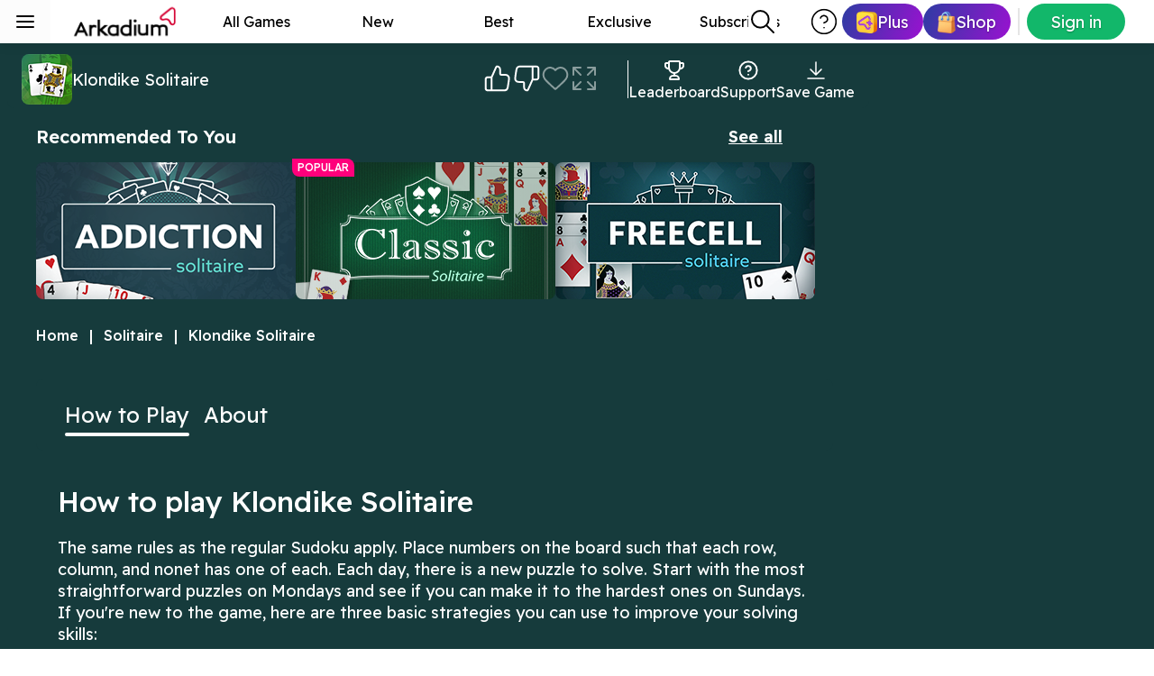

--- FILE ---
content_type: text/html; charset=utf-8
request_url: https://www.arkadium.com/games/klondike-solitaire/
body_size: 77196
content:
<!DOCTYPE html><html lang="en" dir="ltr" class="__className_94ff67" style="--font-family-main-readex-pro:&#x27;__Readex_Pro_94ff67&#x27;, &#x27;__Readex_Pro_Fallback_94ff67&#x27;" data-sentry-component="Layout" data-sentry-source-file="layout.tsx"><head><meta charSet="utf-8"/><meta name="viewport" content="width=device-width, initial-scale=1, minimum-scale=1"/><link rel="preload" as="image" href="/media/topbar/ark-plus.webp"/><link rel="preload" as="image" href="/media/topbar/shop.webp"/><link rel="preload" as="image" href="https://arenacloud.cdn.arkadiumhosted.com/arenaxstorage-blob/arenax-games/Klondike/feed-thumbs/ArkCom_EVO_Prod/en/screenshotPath.avif" fetchPriority="high"/><link rel="preload" as="image" href="https://arenacloud.cdn.arkadiumhosted.com/arenaxstorage-blob/arenax-games/Klondike/thumbs/en/graphic_56x56.webp"/><link rel="stylesheet" href="/_next/static/css/5aa19f9a19338bf6.css" data-precedence="next"/><link rel="stylesheet" href="/_next/static/css/eabd7e35f8b71d0e.css" data-precedence="next"/><link rel="stylesheet" href="/_next/static/css/847a14f9c82bafb1.css" data-precedence="next"/><link rel="stylesheet" href="/_next/static/css/70c4b1b35b314e6f.css" data-precedence="next"/><link rel="stylesheet" href="/_next/static/css/5b1e911fbf17f7fc.css" data-precedence="next"/><link rel="stylesheet" href="/_next/static/css/3ea3fe6343098c3d.css" data-precedence="next"/><link rel="stylesheet" href="/_next/static/css/95663f179b0b4b37.css" data-precedence="next"/><link rel="stylesheet" href="/_next/static/css/5e0bd69b7df9566e.css" data-precedence="next"/><link rel="stylesheet" href="/_next/static/css/d469408ed4ad0068.css" data-precedence="next"/><link rel="stylesheet" href="/_next/static/css/0d097d5e1362c395.css" data-precedence="next"/><link rel="stylesheet" href="/_next/static/css/1bd364ed73b9199d.css" data-precedence="next"/><link rel="stylesheet" href="/_next/static/css/ba6a1c37ff8c3675.css" data-precedence="next"/><link rel="stylesheet" href="/_next/static/css/da61ba94c3412565.css" data-precedence="next"/><link rel="stylesheet" href="/_next/static/css/add8eb6d2dd22e57.css" data-precedence="next"/><link rel="stylesheet" href="/_next/static/css/bcfce8b31d3341ba.css" data-precedence="next"/><link rel="stylesheet" href="/_next/static/css/f5bcd0cbdf74186c.css" data-precedence="next"/><link rel="stylesheet" href="/_next/static/css/1271237924c5f75b.css" data-precedence="next"/><link rel="stylesheet" href="/_next/static/css/b220c93bbb941d3d.css" data-precedence="next"/><link rel="stylesheet" href="/_next/static/css/4ce0582ae9cf1c13.css" data-precedence="next"/><link rel="stylesheet" href="/_next/static/css/461efc25b331f7e2.css" data-precedence="next"/><link rel="stylesheet" href="/_next/static/css/f16d46ec990242c8.css" data-precedence="next"/><link rel="stylesheet" href="/_next/static/css/70a0b0b8557bcfcd.css" data-precedence="next"/><link rel="stylesheet" href="/_next/static/css/1e027e2a9c035a00.css" data-precedence="next"/><link rel="stylesheet" href="/_next/static/css/5a188f726244e484.css" data-precedence="next"/><link rel="stylesheet" href="/_next/static/css/369de96d6fe5cc43.css" data-precedence="next"/><link rel="stylesheet" href="/_next/static/css/b529f9102638c972.css" data-precedence="next"/><link rel="stylesheet" href="/_next/static/css/11735f94368ba026.css" data-precedence="next"/><link rel="stylesheet" href="/_next/static/css/71d3b65e89846c4a.css" data-precedence="next"/><link rel="stylesheet" href="/_next/static/css/d4496fa6db34ea3e.css" data-precedence="next"/><link rel="stylesheet" href="/_next/static/css/94582279048fdb36.css" data-precedence="next"/><link rel="stylesheet" href="/_next/static/css/3e8e6c88405eb54e.css" data-precedence="next"/><link rel="stylesheet" href="/_next/static/css/a638de5cb3aa78f1.css" data-precedence="next"/><link rel="stylesheet" href="/_next/static/css/ec93d3eb81ccdb2d.css" data-precedence="next"/><link rel="stylesheet" href="/_next/static/css/0609b317067c62ea.css" data-precedence="next"/><link rel="stylesheet" href="/_next/static/css/50190af2206af35d.css" data-precedence="next"/><link rel="stylesheet" href="/_next/static/css/33382eca184a805d.css" data-precedence="next"/><link rel="stylesheet" href="/_next/static/css/2bf53faabcd21e8d.css" data-precedence="next"/><link rel="stylesheet" href="/_next/static/css/60d0b21c2afdf668.css" data-precedence="next"/><link rel="preload" as="script" fetchPriority="low" href="/_next/static/chunks/webpack-a88a8f3daaaba4f3.js"/><script src="/_next/static/chunks/fd9d1056-fc29a8ebb94ed7d8.js" async=""></script><script src="/_next/static/chunks/7606-a10eb22820bec514.js" async=""></script><script src="/_next/static/chunks/main-app-67ddf31bb2aa99fc.js" async=""></script><script src="/_next/static/chunks/2466-ecad81dccc96f43d.js" async=""></script><script src="/_next/static/chunks/app/%5Blocale%5D/games/%5Bslug%5D/loading-c50ecf2cc5aa6669.js" async=""></script><script src="/_next/static/chunks/246-8d30b615fd325dcd.js" async=""></script><script src="/_next/static/chunks/4501-1aa42c0374543f2d.js" async=""></script><script src="/_next/static/chunks/9151-dab9c8bf43e66d62.js" async=""></script><script src="/_next/static/chunks/934-c7e7fca475ed17c2.js" async=""></script><script src="/_next/static/chunks/4345-b11a0525b6e88c57.js" async=""></script><script src="/_next/static/chunks/1784-0c5a0a08881ded20.js" async=""></script><script src="/_next/static/chunks/3669-5bac82995dd99895.js" async=""></script><script src="/_next/static/chunks/9470-50e526157c5afabc.js" async=""></script><script src="/_next/static/chunks/3725-7f3b1a8796c6752f.js" async=""></script><script src="/_next/static/chunks/2958-823b002e459fc0a8.js" async=""></script><script src="/_next/static/chunks/8293-470830f49bfd67c4.js" async=""></script><script src="/_next/static/chunks/app/%5Blocale%5D/layout-7190fdf955a8717a.js" async=""></script><script src="/_next/static/chunks/app/%5Blocale%5D/error-2ab0700618d46d96.js" async=""></script><script src="/_next/static/chunks/9344-b6c7ed61d7cdd212.js" async=""></script><script src="/_next/static/chunks/app/%5Blocale%5D/not-found-9ad2e58122346320.js" async=""></script><script src="/_next/static/chunks/1210-e79d8724752db78e.js" async=""></script><script src="/_next/static/chunks/1862-2a177daca048886a.js" async=""></script><script src="/_next/static/chunks/9771-6436ddad98cd6776.js" async=""></script><script src="/_next/static/chunks/4110-e4be452df478df71.js" async=""></script><script src="/_next/static/chunks/app/%5Blocale%5D/games/%5Bslug%5D/page-27f058f3757aff22.js" async=""></script><link rel="preload" href="https://developers.arkadium.com/cdn/sdk/v2/arena-sdk.js" as="script"/><link rel="dns-prefetch" href="https://arenacloud.cdn.arkadiumhosted.com"/><link rel="preconnect" href="https://arenacloud.cdn.arkadiumhosted.com"/><title>Klondike Solitaire - Play For Free</title><meta name="description" content="Thanks to technology, players can enjoy free online Klondike Solitaire hundreds of years since its invention."/><link rel="manifest" href="/api/manifest/klondike-solitaire" crossorigin="use-credentials"/><meta name="twitter:domain" content="https://www.arkadium.com"/><meta name="twitter:url" content="https://www.arkadium.com/games/klondike-solitaire/"/><link rel="canonical" href="https://www.arkadium.com/games/klondike-solitaire/"/><meta name="apple-mobile-web-app-capable" content="yes"/><meta name="apple-mobile-web-app-title" content="Klondike Solitaire"/><meta name="apple-mobile-web-app-status-bar-style" content="default"/><meta property="og:title" content="Klondike Solitaire - Play For Free"/><meta property="og:description" content="The tried-and-true version of Solitaire you know and love."/><meta property="og:url" content="https://www.arkadium.com/games/klondike-solitaire/"/><meta property="og:site_name" content="Arkadium"/><meta property="og:image" content="https://arenacloud.cdn.arkadiumhosted.com/arenaxstorage-blob/arenax-games/Klondike/thumbs/en/graphic_592x400.webp"/><meta property="og:type" content="website"/><meta name="twitter:card" content="summary_large_image"/><meta name="twitter:title" content="Klondike Solitaire - Play For Free"/><meta name="twitter:description" content="The tried-and-true version of Solitaire you know and love."/><meta name="twitter:image" content="https://arenacloud.cdn.arkadiumhosted.com/arenaxstorage-blob/arenax-games/Klondike/thumbs/en/graphic_592x400.webp"/><link rel="icon" href="https://arenacloud.cdn.arkadiumhosted.com/arkcomstrapiuploadsprod-blob/test/assets/favicon_4951b6af6e.png"/><link rel="apple-touch-icon" href="https://arenacloud.cdn.arkadiumhosted.com/arenaxstorage-blob/arenax-games/Klondike/1.32/klondike-solitaire/files/icon_180.png" sizes="180x180" type="image/png"/><link rel="apple-touch-icon" href="https://arenacloud.cdn.arkadiumhosted.com/arenaxstorage-blob/arenax-games/Klondike/1.32/klondike-solitaire/files/icon_167.png" sizes="167x167" type="image/png"/><link rel="apple-touch-icon" href="https://arenacloud.cdn.arkadiumhosted.com/arenaxstorage-blob/arenax-games/Klondike/1.32/klondike-solitaire/files/icon_152.png" sizes="152x152" type="image/png"/><link rel="apple-touch-icon" href="https://arenacloud.cdn.arkadiumhosted.com/arenaxstorage-blob/arenax-games/Klondike/1.32/klondike-solitaire/files/icon_120.png" sizes="120x120" type="image/png"/><meta name="next-size-adjust"/><link rel="icon" type="image/x-icon" href="https://arenacloud.cdn.arkadiumhosted.com/arkcomstrapiuploadsprod-blob/test/assets/favicon_4951b6af6e.png?v=0.4575375479611883"/><script>window.__ENV = {"NEXT_PUBLIC_DOMAIN":"https://arkadium.com","NEXT_PUBLIC_BUILD_ENV":"production","NEXT_PUBLIC_RELEASE_ENV":"arkadiumcom-live","NEXT_PUBLIC_RELEASE_NAME":"evo:RC-20260123-0-619505","NEXT_PUBLIC_GA_ID":"G-VK37QVQGG5","NEXT_PUBLIC_GEO_SERVICE_URL":"https://geoip.cdn.arkadiumhosted.com/json","NEXT_PUBLIC_VIDEO_ADS":"https://ams.cdn.arkadiumhosted.com/advertisement/video/stable/video-ads.js","NEXT_PUBLIC_DISPLAY_ADS":"https://ams.cdn.arkadiumhosted.com/advertisement/display/stable/display-ads.js","NEXT_PUBLIC_SENTRY_ENABLED":"true","NEXT_PUBLIC_SENTRY_DSN":"https://bcb574bf0e0200c8449ec5e88917387d@sentry.arkadiumhosted.com/2","NEXT_PUBLIC_APP_INSIGHTS_1DS_KEY":"811c86e6383c42d3a19add31b6c43432-b6694403-c855-4aa3-ac7f-a0693ef1bb75-6942","NEXT_PUBLIC_EAGLE_USER_API":"https://eagle-user-api-prod.arkadiumhosted.com/","NEXT_PUBLIC_SHOP_SKU_SKIP_AD":"skip_ad","NEXT_PUBLIC_SHOP_SKU_SKIP_AD_BUNDLE":"skip_ad_bundle","NEXT_PUBLIC_SHOP_SKU_REWARDED_ACCESS":"rewarded_access","NEXT_PUBLIC_SHOP_SKU_REWARDED_UNLOCK_GAMES_BUNDLE":"rewarded_unlock_games_bundle","NEXT_PUBLIC_SHOP_SKU_REWARDED_FULLSCREEN_BUNDLE":"rewarded_fullscreen_bundle","NEXT_PUBLIC_TOGGLE_TRAILING_SLASH_ENABLED":"true","NEXT_PUBLIC_TOGGLE_AUTH_ENABLED":"true","NEXT_PUBLIC_LOGGER_LEVEL":"warn","NEXT_PUBLIC_TOGGLE_ADPODDING_ABTEST_ENABLED":"false","NEXT_PUBLIC_TOGGLE_EVERY_THIRD_GAMEPLAY_ABTEST_ENABLED":"false","NEXT_PUBLIC_TOGGLE_REMOTE_PREROLL_CONFIGURATION_ENABLED":"false","NEXT_PUBLIC_TOGGLE_AD_TEMPLATES_ENABLED":"true","NEXT_PUBLIC_TOGGLE_REWARDED_UNLOCK_GAMES_ABTEST_ENABLED":"true","NEXT_PUBLIC_TOGGLE_REWARDED_FULLSCREEN_ABTEST_ENABLED":"false","NEXT_PUBLIC_TOGGLE_GAME_START_SCREEN_ABTEST_ENABLED":"false","NEXT_PUBLIC_ARKADIUM_SDK_URL":"https://developers.arkadium.com/cdn/sdk/v2/arena-sdk.js","NEXT_PUBLIC_TOGGLE_USE_MSFT_LIVERAMP_ENVELOPE":"false","NEXT_PUBLIC_TOGGLE_ALLOW_GAME_WITH_ADBLOCKER_ENABLED":"true","NEXT_PUBLIC_TOGGLE_ADD_TO_HOME_SCREEN_ENABLED":"true"};</script><script>(() => {
							if (window) {
								const originalFetch = fetch;
								window.fetch = async (input, init) => {
									const url = typeof input === "string" ? new URL(input, window.location.origin) : input instanceof URL ? input : new URL(input.url, window.location.origin);
									if (url.searchParams.get("_rsc")) {
										let arkrsc = window.location.pathname.includes("/games/") && url.pathname.includes("/games/") ? "game" : "other";
										const includesModalQueryParam = window.location.href.includes("modal");
										if (includesModalQueryParam) {
											arkrsc = "close-modal";
										}
										url.searchParams.set("arkrsc", arkrsc);
										if (input instanceof Request) {
											input = new Request(url.toString(), input)
										}
									}
									const response = await originalFetch(input, init);
									return response
								}
							}
						})();</script><style>:root {--top-ad-height: 74px;}</style><style id="theme-vars">:root { --_1tjd7xf0: #12b76a; --_1tjd7xf1: #FFFFFF; --_1tjd7xf2: #6D44FD; --_1tjd7xf3: #FFFFFF; --_1tjd7xf4: #066EE2; --_1tjd7xf5: #FFFFFF; --_1tjd7xf6: #066EE2; --_1tjd7xf7: #FFFFFF; --_1tjd7xf8: #FF4E7B; --_1tjd7xf9: #FFFFFF; --_1tjd7xfa: #FFE4EB; --_1tjd7xfb: #FFFFFF; --_1tjd7xfg: #FFFFFF; --_1tjd7xfh: #BBBABA; --_1tjd7xfi: #FCFCFC; --_1tjd7xfl: #F4F4F4; --_1tjd7xfj: #000; --_1tjd7xfk: #E7EDF6; --_1tjd7xfm: #A5A4A4; --_1tjd7xfn: #E6E6E6; --_1tjd7xfc: #DC362E; --_1tjd7xfd: #D92D20; --_1tjd7xfe: #FFEDE9; --_1tjd7xff: #410E0B; --_1tjd7xfo: #4e4b4c; --_1tjd7xfp: #656263; --_1tjd7xfq: #1049A9; --_1tjd7xfr: #d1d0d0; --_1tjd7xfs: #2F3033; --_1tjd7xft: #F2F2F6; --_1tjd7xfu: #BFA7FF; --_1tjd7xfv: rgba(0, 0, 0, 0.25); --_1tjd7xfw: rgba(0, 0, 0, 0.15); --_1tjd7xf1g: 50px; --_1tjd7xf1h: 45px; --_1tjd7xf1i: 36px; --_1tjd7xf1j: 32px; --_1tjd7xf1k: 28px; --_1tjd7xf1l: 24px; --_1tjd7xf1m: 22px; --_1tjd7xf1n: 16px; --_1tjd7xf1o: 14px; --_1tjd7xf1p: 14px; --_1tjd7xf1q: 12px; --_1tjd7xf1r: 11px; --_1tjd7xf1s: 16px; --_1tjd7xf1t: 14px; --_1tjd7xf1u: 12px; --_1tjd7xf2w: 0px; --_1tjd7xf2x: 1px; --_1tjd7xf2y: 2px; --_1tjd7xf2z: 4px; --_1tjd7xfx: Readex Pro; --_1tjd7xf12: 12px; --_1tjd7xf13: 14px; --_1tjd7xf14: 16px; --_1tjd7xf15: 18px; --_1tjd7xf16: 20px; --_1tjd7xf17: 22px; --_1tjd7xf18: 24px; --_1tjd7xf19: 28px; --_1tjd7xf1a: 32px; --_1tjd7xf1b: 36px; --_1tjd7xf1c: 40px; --_1tjd7xf1d: 44px; --_1tjd7xf1e: 48px; --_1tjd7xf1f: 52px; --_1tjd7xfy: 300; --_1tjd7xfz: 400; --_1tjd7xf10: 500; --_1tjd7xf11: 600; --_1tjd7xf1v: 16px; --_1tjd7xf1w: 24px; --_1tjd7xf1x: 24px; --_1tjd7xf1y: 32px; --_1tjd7xf1z: 32px; --_1tjd7xf20: 40px; --_1tjd7xf21: 40px; --_1tjd7xf22: 48px; --_1tjd7xf23: 48px; --_1tjd7xf24: 56px; --_1tjd7xf25: 0px; --_1tjd7xf26: 0px; --_1tjd7xf27: 4px; --_1tjd7xf28: 8px; --_1tjd7xf29: 16px; --_1tjd7xf2a: 24px; --_1tjd7xf2b: 32px; --_1tjd7xf2c: 40px; --_1tjd7xf2d: 48px; --_1tjd7xf2e: 56px; --_1tjd7xf2p: 0px; --_1tjd7xf2q: 2px; --_1tjd7xf2r: 4px; --_1tjd7xf2s: 8px; --_1tjd7xf2t: 16px; --_1tjd7xf2u: 24px; --_1tjd7xf2v: 9999px; --_1tjd7xf30: ijiojoijoi; --_1tjd7xf31: 0px 1px 2px rgba(0, 0, 0, 0.3), 0px 1px 3px 1px rgba(0, 0, 0, 0.15); --_1tjd7xf32: 0px 2px 4px rgba(0, 0, 0, 0.3), 0px 3px 6px 2px rgba(0, 0, 0, 0.15); --_1tjd7xf33: 0px 4px 8px 3px rgba(0, 0, 0, 0.3), 0px 6px 12px 4px rgba(0, 0, 0, 0.15); --_1tjd7xf34: 0; --_1tjd7xf2f: 0px; --_1tjd7xf2g: 2px; --_1tjd7xf2h: 4px; --_1tjd7xf2i: 8px; --_1tjd7xf2j: 16px; --_1tjd7xf2k: 24px; --_1tjd7xf2l: 32px; --_1tjd7xf2m: 40px; --_1tjd7xf2n: 48px; --_1tjd7xf2o: 56px; --_1tjd7xf3b: #000; --_1tjd7xf3g: #000; --_1tjd7xf3z: #12b76a; --_1tjd7xf40: #12b76a; --_1tjd7xf41: #12b76a; --_1tjd7xf42: #12b76a; --_1tjd7xf43: #12b76a; --_1tjd7xf4t: #12B76A; --_1tjd7xf5e: #2E3CA3; --_1tjd7xf5f: #2E3CA3; --_1tjd7xf5i: #2E3CA3; --_1tjd7xf5j: #FFF; --_1tjd7xf5k: #FFF; --_1tjd7xf5n: #2E3CA3; --_1tjd7xf5o: #2E3CA3; --_1tjd7xf5p: #2E3CA3; --_1tjd7xf5q: #2E3CA3; --_1tjd7xf5r: #2E3CA3 }</style><script src="/_next/static/chunks/polyfills-42372ed130431b0a.js" noModule=""></script></head><body data-device-type="desktop"><div class="data-wrapper sidebar-collapsed-hidden _150q2y0" data-round_corners="true" data-carousel_arrows_visible="true" data-layout="wide" data-font="Readex Pro" data-max_width="1024" data-theme="light"><div class="_150q2y1"><div class="_150q2y2"><header class="ark-ui-topbar topbar _1uqvs920" style="z-index:101" data-testid="topbar" data-sentry-component="TopBar" data-sentry-source-file="index.tsx"><a class="_1uqvs921" aria-label="Arkadium" tabindex="3" data-testid="topbar-logo" href="/"><img alt="Arkadium" data-testid="logo" data-sentry-element="Image" data-sentry-component="StaticImage" data-sentry-source-file="index.tsx" loading="lazy" width="152" height="48" decoding="async" data-nimg="1" class="_1uqvs923" style="color:transparent" src="https://arenacloud.cdn.arkadiumhosted.com/arkcomstrapiuploadsprod-blob/test/assets/Logo_ark_99d50c5cbd.webp"/></a><nav class="_1uqvs924"><a target="_self" class="ark-ui-topbar-link topbar-link _1uqvs925" data-testid="topbar-link" href="/free-online-games/">All Games</a><a target="_self" class="ark-ui-topbar-link topbar-link _1uqvs925" data-testid="topbar-link" href="/free-online-games/new/">New</a><a target="_self" class="ark-ui-topbar-link topbar-link _1uqvs925" data-testid="topbar-link" href="/free-online-games/best/">Best</a><a target="_self" class="ark-ui-topbar-link topbar-link _1uqvs925" data-testid="topbar-link" href="/free-online-games/exclusive-games/">Exclusive</a><a target="_self" class="ark-ui-topbar-link topbar-link _1uqvs925" data-testid="topbar-link" href="/free-online-games/subscriber-only-games/">Subscribers</a></nav><div class="_1uqvs927" data-testid="right-container-wrapper"><div class="_1uqvs928" data-testid="search"><div class="styles_searchContainer__YjpDn" role="search"><form class="relative"><div class="styles_searchIcon__VxCi7" data-testid="search-icon"><svg width="32" height="32" viewBox="0 0 32 32" fill="none" xmlns="http://www.w3.org/2000/svg" data-sentry-element="svg" data-sentry-component="SearchIcon" data-sentry-source-file="SearchIcon.tsx"><path d="M28 28L20.0001 20M22.6667 13.3333C22.6667 18.488 18.488 22.6667 13.3333 22.6667C8.17868 22.6667 4 18.488 4 13.3333C4 8.17868 8.17868 4 13.3333 4C18.488 4 22.6667 8.17868 22.6667 13.3333Z" stroke="currentColor" stroke-width="2" stroke-linecap="round" stroke-linejoin="round" data-sentry-element="path" data-sentry-source-file="SearchIcon.tsx"></path></svg></div><input type="text" class=" styles_searchInput__PhyhB  ark-ui-search" aria-label="Search" role="combobox" aria-expanded="false" aria-autocomplete="list" aria-controls="results" aria-haspopup="true" placeholder="Search" data-testid="search-input" value=""/><button type="button" class="styles_clearButton__1pTrL " aria-label="Clear"><svg class="undefined " width="16" height="16" viewBox="0 0 16 16" fill="none" xmlns="http://www.w3.org/2000/svg" data-sentry-element="svg" data-sentry-component="CloseIcon" data-sentry-source-file="CloseIcon.tsx"><path d="M14 2L2 14M2 2L14 14" stroke="currentColor" stroke-width="3" stroke-linecap="round" stroke-linejoin="round" data-sentry-element="path" data-sentry-source-file="CloseIcon.tsx"></path></svg></button></form></div></div><div class="_1uqvs92a"><button type="button" class="_83ichw1 _83ichw0 _83ichw4 _83ichw7 _83ichwd _83ichwh _1uqvs92e" tabindex="0" data-testid="topbar-support-icon"><img alt="Support icon" data-sentry-element="Image" data-sentry-component="StaticImage" data-sentry-source-file="index.tsx" loading="lazy" width="32" height="32" decoding="async" data-nimg="1" style="color:transparent" src="/media/topbar/help-circle.svg"/></button><button type="button" class="_83ichw1 _83ichw0 _83ichw3 _83ichw7 _83ichwd _1uqvs92f" tabindex="0" data-testid="topbar-ark-plus-icon" role="link"><img alt="Arkadium Plus icon" data-sentry-element="Image" data-sentry-component="StaticImage" data-sentry-source-file="index.tsx" loading="eager" width="23" height="25" decoding="async" data-nimg="1" style="color:transparent" src="/media/topbar/ark-plus.webp"/><span>Plus</span></button><button type="button" class="_83ichw1 _83ichw0 _83ichw3 _83ichw7 _83ichwd _1uqvs92f" tabindex="0" data-testid="topbar-shop-icon"><img alt="Shop icon" data-sentry-element="Image" data-sentry-component="StaticImage" data-sentry-source-file="index.tsx" loading="eager" width="20" height="25" decoding="async" data-nimg="1" style="color:transparent" src="/media/topbar/shop.webp"/><span>Shop</span></button><div class="_1uqvs92g"></div><div class="styles_ButtonWrapper__1R5zV" data-testid="cta-button-modal" data-sentry-component="renderAuthFeature" data-sentry-source-file="index.tsx"><button type="button" class="_83ichw1 _83ichw0 _83ichw3 _83ichw7 _83ichwd styles_Button__1rcPK" tabindex="0"><span>Sign in</span></button></div></div></div></header><div style="z-index:102" class="mbv8er0" data-testId="sidebar"><button aria-label="Toggle sidebar menu" id="sidebarToggle" aria-controls="nav-sidemenu" type="button" class="mbv8er1 mbv8er2" tabindex="2" aria-expanded="false" data-testId="sidebar-hamburger-icon"><div class="sidebarButton mbv8er3" tabindex="-1"><svg width="24" height="24" viewBox="0 0 24 24" fill="none" xmlns="http://www.w3.org/2000/svg"><path d="M3 12H21M3 6H21M3 18H21" stroke="currentColor" stroke-width="2" stroke-linecap="round" stroke-linejoin="round"></path></svg></div></button><nav class="sidebar mbv8er4" id="nav-sidemenu"><div class="mbv8erm " tabindex="-1"><div class="styles_searchContainer__YjpDn" role="search"><form class="relative"><div class="styles_searchIcon__VxCi7" data-testid="search-icon"><svg width="32" height="32" viewBox="0 0 32 32" fill="none" xmlns="http://www.w3.org/2000/svg" data-sentry-element="svg" data-sentry-component="SearchIcon" data-sentry-source-file="SearchIcon.tsx"><path d="M28 28L20.0001 20M22.6667 13.3333C22.6667 18.488 18.488 22.6667 13.3333 22.6667C8.17868 22.6667 4 18.488 4 13.3333C4 8.17868 8.17868 4 13.3333 4C18.488 4 22.6667 8.17868 22.6667 13.3333Z" stroke="currentColor" stroke-width="2" stroke-linecap="round" stroke-linejoin="round" data-sentry-element="path" data-sentry-source-file="SearchIcon.tsx"></path></svg></div><input type="text" class="search-bar styles_searchInput__PhyhB  ark-ui-search" aria-label="Search" role="combobox" aria-expanded="false" aria-autocomplete="list" aria-controls="results" aria-haspopup="true" placeholder="Search" data-testid="search-input" value=""/><button type="button" class="styles_clearButton__1pTrL " aria-label="Clear"><svg class="undefined " width="16" height="16" viewBox="0 0 16 16" fill="none" xmlns="http://www.w3.org/2000/svg" data-sentry-element="svg" data-sentry-component="CloseIcon" data-sentry-source-file="CloseIcon.tsx"><path d="M14 2L2 14M2 2L14 14" stroke="currentColor" stroke-width="3" stroke-linecap="round" stroke-linejoin="round" data-sentry-element="path" data-sentry-source-file="CloseIcon.tsx"></path></svg></button></form></div></div><div class="mbv8erc mbv8erd mbv8ere"><a class="mbv8er6" target="_self" tabindex="-1" href="/free-online-games/"><span class="mbv8er9">All Games</span></a><a class="mbv8er6" target="_self" tabindex="-1" href="/free-online-games/new/"><span class="mbv8er9">New</span></a><a class="mbv8er6" target="_self" tabindex="-1" href="/free-online-games/best/"><span class="mbv8er9">Best</span></a><a class="mbv8er6" target="_self" tabindex="-1" href="/free-online-games/exclusive-games/"><span class="mbv8er9">Exclusive</span></a><a class="mbv8er6" target="_self" tabindex="-1" href="/free-online-games/subscriber-only-games/"><span class="mbv8er9">Subscribers</span></a></div><div class="mbv8era mbv8erb mbv8erh"></div><div class="group sidebarLinks"><a class="mbv8er6" target="_self" tabindex="-1" data-order="0/1 -&gt; 0/1" href="/?modal=shop"><img aria-hidden="true" alt="Thumbnail" tabindex="-1" loading="lazy" width="24" height="24" decoding="async" data-nimg="1" class="itemIcon mbv8er8" style="color:transparent" srcSet="https://arenacloud.cdn.arkadiumhosted.com/arkcomstrapiuploadsprod-blob/test/assets/group_5asda_1_1x_2fd3db2a75.webp?w=32&amp;q=75 1x, https://arenacloud.cdn.arkadiumhosted.com/arkcomstrapiuploadsprod-blob/test/assets/group_5asda_1_1x_2fd3db2a75.webp?w=48&amp;q=75 2x" src="https://arenacloud.cdn.arkadiumhosted.com/arkcomstrapiuploadsprod-blob/test/assets/group_5asda_1_1x_2fd3db2a75.webp?w=48&amp;q=75"/><span class="mbv8er9" tabindex="-1">Shop</span></a><a class="mbv8er6" target="_self" tabindex="-1" data-order="1/1 -&gt; 0/1" href="/?modal=subscribe"><img aria-hidden="true" alt="Thumbnail" tabindex="-1" loading="lazy" width="24" height="24" decoding="async" data-nimg="1" class="itemIcon mbv8er8" style="color:transparent" srcSet="https://arenacloud.cdn.arkadiumhosted.com/arkcomstrapiuploadsprod-blob/test/assets/icon_plus_arklk_1_1x_8d2fa98095.webp?w=32&amp;q=75 1x, https://arenacloud.cdn.arkadiumhosted.com/arkcomstrapiuploadsprod-blob/test/assets/icon_plus_arklk_1_1x_8d2fa98095.webp?w=48&amp;q=75 2x" src="https://arenacloud.cdn.arkadiumhosted.com/arkcomstrapiuploadsprod-blob/test/assets/icon_plus_arklk_1_1x_8d2fa98095.webp?w=48&amp;q=75"/><span class="mbv8er9" tabindex="-1">Plus</span></a></div><div class="mbv8era mbv8ero"></div><div class="group sidebarLinks bg"><a class="mbv8er6" target="_self" tabindex="-1" data-order="0/41 -&gt; 1/1" href="/free-online-games/"><img aria-hidden="true" alt="Thumbnail" tabindex="-1" loading="lazy" width="24" height="24" decoding="async" data-nimg="1" class="itemIcon mbv8er8" style="color:transparent" srcSet="https://arenacloud.cdn.arkadiumhosted.com/arkcomstrapiuploadsprod-blob/test/assets/All_Free_Games_523bdcfec9.svg?w=32&amp;q=75 1x, https://arenacloud.cdn.arkadiumhosted.com/arkcomstrapiuploadsprod-blob/test/assets/All_Free_Games_523bdcfec9.svg?w=48&amp;q=75 2x" src="https://arenacloud.cdn.arkadiumhosted.com/arkcomstrapiuploadsprod-blob/test/assets/All_Free_Games_523bdcfec9.svg?w=48&amp;q=75"/><span class="mbv8er9" tabindex="-1">All Free Games</span></a><a class="mbv8er6" target="_self" tabindex="-1" data-order="1/41 -&gt; 1/1" href="/free-online-games/mahjong/"><img aria-hidden="true" alt="Thumbnail" tabindex="-1" loading="lazy" width="24" height="24" decoding="async" data-nimg="1" class="itemIcon mbv8er8" style="color:transparent" srcSet="https://arenacloud.cdn.arkadiumhosted.com/arkcomstrapiuploadsprod-blob/test/assets/Mahjong_Games_eec0211874.svg?w=32&amp;q=75 1x, https://arenacloud.cdn.arkadiumhosted.com/arkcomstrapiuploadsprod-blob/test/assets/Mahjong_Games_eec0211874.svg?w=48&amp;q=75 2x" src="https://arenacloud.cdn.arkadiumhosted.com/arkcomstrapiuploadsprod-blob/test/assets/Mahjong_Games_eec0211874.svg?w=48&amp;q=75"/><span class="mbv8er9" tabindex="-1">Mahjong Games</span></a><a class="mbv8er6" target="_self" tabindex="-1" data-order="2/41 -&gt; 1/1" href="/free-online-games/crosswords/"><img aria-hidden="true" alt="Thumbnail" tabindex="-1" loading="lazy" width="24" height="24" decoding="async" data-nimg="1" class="itemIcon mbv8er8" style="color:transparent" srcSet="https://arenacloud.cdn.arkadiumhosted.com/arkcomstrapiuploadsprod-blob/test/assets/Crosswords_949fe01ead.svg?w=32&amp;q=75 1x, https://arenacloud.cdn.arkadiumhosted.com/arkcomstrapiuploadsprod-blob/test/assets/Crosswords_949fe01ead.svg?w=48&amp;q=75 2x" src="https://arenacloud.cdn.arkadiumhosted.com/arkcomstrapiuploadsprod-blob/test/assets/Crosswords_949fe01ead.svg?w=48&amp;q=75"/><span class="mbv8er9" tabindex="-1">Crosswords</span></a><a class="mbv8er6" target="_self" tabindex="-1" data-order="3/41 -&gt; 1/1" href="/free-online-games/best/"><img aria-hidden="true" alt="Thumbnail" tabindex="-1" loading="lazy" width="24" height="24" decoding="async" data-nimg="1" class="itemIcon mbv8er8" style="color:transparent" srcSet="https://arenacloud.cdn.arkadiumhosted.com/arkcomstrapiuploadsprod-blob/test/assets/Best_eb8c355a63.svg?w=32&amp;q=75 1x, https://arenacloud.cdn.arkadiumhosted.com/arkcomstrapiuploadsprod-blob/test/assets/Best_eb8c355a63.svg?w=48&amp;q=75 2x" src="https://arenacloud.cdn.arkadiumhosted.com/arkcomstrapiuploadsprod-blob/test/assets/Best_eb8c355a63.svg?w=48&amp;q=75"/><span class="mbv8er9" tabindex="-1">Best</span></a><a class="mbv8er6" target="_self" tabindex="-1" data-order="4/41 -&gt; 1/1" href="/free-online-games/exclusive-games/"><img aria-hidden="true" alt="Thumbnail" tabindex="-1" loading="lazy" width="24" height="24" decoding="async" data-nimg="1" class="itemIcon mbv8er8" style="color:transparent" srcSet="https://arenacloud.cdn.arkadiumhosted.com/arkcomstrapiuploadsprod-blob/test/assets/Exclusive_b90aa98aa9.svg?w=32&amp;q=75 1x, https://arenacloud.cdn.arkadiumhosted.com/arkcomstrapiuploadsprod-blob/test/assets/Exclusive_b90aa98aa9.svg?w=48&amp;q=75 2x" src="https://arenacloud.cdn.arkadiumhosted.com/arkcomstrapiuploadsprod-blob/test/assets/Exclusive_b90aa98aa9.svg?w=48&amp;q=75"/><span class="mbv8er9" tabindex="-1">Exclusive</span></a><a class="mbv8er6" target="_self" tabindex="-1" data-order="5/41 -&gt; 1/1" href="/free-online-games/new/"><img aria-hidden="true" alt="Thumbnail" tabindex="-1" loading="lazy" width="24" height="24" decoding="async" data-nimg="1" class="itemIcon mbv8er8" style="color:transparent" srcSet="https://arenacloud.cdn.arkadiumhosted.com/arkcomstrapiuploadsprod-blob/test/assets/New_e9e031e92f.svg?w=32&amp;q=75 1x, https://arenacloud.cdn.arkadiumhosted.com/arkcomstrapiuploadsprod-blob/test/assets/New_e9e031e92f.svg?w=48&amp;q=75 2x" src="https://arenacloud.cdn.arkadiumhosted.com/arkcomstrapiuploadsprod-blob/test/assets/New_e9e031e92f.svg?w=48&amp;q=75"/><span class="mbv8er9" tabindex="-1">New</span></a><a class="mbv8er6" target="_self" tabindex="-1" data-order="6/41 -&gt; 1/1" href="/free-online-games/puzzles/"><img aria-hidden="true" alt="Thumbnail" tabindex="-1" loading="lazy" width="24" height="24" decoding="async" data-nimg="1" class="itemIcon mbv8er8" style="color:transparent" srcSet="https://arenacloud.cdn.arkadiumhosted.com/arkcomstrapiuploadsprod-blob/test/assets/Puzzles_063931d935.svg?w=32&amp;q=75 1x, https://arenacloud.cdn.arkadiumhosted.com/arkcomstrapiuploadsprod-blob/test/assets/Puzzles_063931d935.svg?w=48&amp;q=75 2x" src="https://arenacloud.cdn.arkadiumhosted.com/arkcomstrapiuploadsprod-blob/test/assets/Puzzles_063931d935.svg?w=48&amp;q=75"/><span class="mbv8er9" tabindex="-1">Puzzles</span></a><a class="mbv8er6" target="_self" tabindex="-1" data-order="7/41 -&gt; 1/1" href="/free-online-games/solitaire/"><img aria-hidden="true" alt="Thumbnail" tabindex="-1" loading="lazy" width="24" height="24" decoding="async" data-nimg="1" class="itemIcon mbv8er8" style="color:transparent" srcSet="https://arenacloud.cdn.arkadiumhosted.com/arkcomstrapiuploadsprod-blob/test/assets/Solitaire_Games_fd26651de8.svg?w=32&amp;q=75 1x, https://arenacloud.cdn.arkadiumhosted.com/arkcomstrapiuploadsprod-blob/test/assets/Solitaire_Games_fd26651de8.svg?w=48&amp;q=75 2x" src="https://arenacloud.cdn.arkadiumhosted.com/arkcomstrapiuploadsprod-blob/test/assets/Solitaire_Games_fd26651de8.svg?w=48&amp;q=75"/><span class="mbv8er9" tabindex="-1">Solitaire Games</span></a><a class="mbv8er6" target="_self" tabindex="-1" data-order="8/41 -&gt; 1/1" href="/free-online-games/word/"><img aria-hidden="true" alt="Thumbnail" tabindex="-1" loading="lazy" width="24" height="24" decoding="async" data-nimg="1" class="itemIcon mbv8er8" style="color:transparent" srcSet="https://arenacloud.cdn.arkadiumhosted.com/arkcomstrapiuploadsprod-blob/test/assets/Word_1d70b07715.svg?w=32&amp;q=75 1x, https://arenacloud.cdn.arkadiumhosted.com/arkcomstrapiuploadsprod-blob/test/assets/Word_1d70b07715.svg?w=48&amp;q=75 2x" src="https://arenacloud.cdn.arkadiumhosted.com/arkcomstrapiuploadsprod-blob/test/assets/Word_1d70b07715.svg?w=48&amp;q=75"/><span class="mbv8er9" tabindex="-1">Word</span></a><a class="mbv8er6" target="_self" tabindex="-1" data-order="9/41 -&gt; 1/1" href="/free-online-games/casual-games/"><img aria-hidden="true" alt="Thumbnail" tabindex="-1" loading="lazy" width="24" height="24" decoding="async" data-nimg="1" class="itemIcon mbv8er8" style="color:transparent" srcSet="https://arenacloud.cdn.arkadiumhosted.com/arkcomstrapiuploadsprod-blob/test/assets/Casual_Games_661f6db72e.svg?w=32&amp;q=75 1x, https://arenacloud.cdn.arkadiumhosted.com/arkcomstrapiuploadsprod-blob/test/assets/Casual_Games_661f6db72e.svg?w=48&amp;q=75 2x" src="https://arenacloud.cdn.arkadiumhosted.com/arkcomstrapiuploadsprod-blob/test/assets/Casual_Games_661f6db72e.svg?w=48&amp;q=75"/><span class="mbv8er9" tabindex="-1">Casual Games</span></a><a class="mbv8er6" target="_self" tabindex="-1" data-order="10/41 -&gt; 1/1" href="/free-online-games/daily-games/"><img aria-hidden="true" alt="Thumbnail" tabindex="-1" loading="lazy" width="24" height="24" decoding="async" data-nimg="1" class="itemIcon mbv8er8" style="color:transparent" srcSet="https://arenacloud.cdn.arkadiumhosted.com/arkcomstrapiuploadsprod-blob/test/assets/Daily_90a11b4455.svg?w=32&amp;q=75 1x, https://arenacloud.cdn.arkadiumhosted.com/arkcomstrapiuploadsprod-blob/test/assets/Daily_90a11b4455.svg?w=48&amp;q=75 2x" src="https://arenacloud.cdn.arkadiumhosted.com/arkcomstrapiuploadsprod-blob/test/assets/Daily_90a11b4455.svg?w=48&amp;q=75"/><span class="mbv8er9" tabindex="-1">Daily</span></a><a class="mbv8er6" target="_self" tabindex="-1" data-order="11/41 -&gt; 1/1" href="/free-online-games/card/"><img aria-hidden="true" alt="Thumbnail" tabindex="-1" loading="lazy" width="24" height="24" decoding="async" data-nimg="1" class="itemIcon mbv8er8" style="color:transparent" srcSet="https://arenacloud.cdn.arkadiumhosted.com/arkcomstrapiuploadsprod-blob/test/assets/Card_05b38660b5.svg?w=32&amp;q=75 1x, https://arenacloud.cdn.arkadiumhosted.com/arkcomstrapiuploadsprod-blob/test/assets/Card_05b38660b5.svg?w=48&amp;q=75 2x" src="https://arenacloud.cdn.arkadiumhosted.com/arkcomstrapiuploadsprod-blob/test/assets/Card_05b38660b5.svg?w=48&amp;q=75"/><span class="mbv8er9" tabindex="-1">Card</span></a><a class="mbv8er6" target="_self" tabindex="-1" data-order="12/41 -&gt; 1/1" href="/free-online-games/two-player-games/"><img aria-hidden="true" alt="Thumbnail" tabindex="-1" loading="lazy" width="24" height="24" decoding="async" data-nimg="1" class="itemIcon mbv8er8" style="color:transparent" srcSet="https://arenacloud.cdn.arkadiumhosted.com/arkcomstrapiuploadsprod-blob/test/assets/2player4x_985cb07426.png?w=32&amp;q=75 1x, https://arenacloud.cdn.arkadiumhosted.com/arkcomstrapiuploadsprod-blob/test/assets/2player4x_985cb07426.png?w=48&amp;q=75 2x" src="https://arenacloud.cdn.arkadiumhosted.com/arkcomstrapiuploadsprod-blob/test/assets/2player4x_985cb07426.png?w=48&amp;q=75"/><span class="mbv8er9" tabindex="-1">Two Player Games</span></a><a class="mbv8er6" target="_self" tabindex="-1" data-order="13/41 -&gt; 1/1" href="/free-online-games/arcade/"><img aria-hidden="true" alt="Thumbnail" tabindex="-1" loading="lazy" width="24" height="24" decoding="async" data-nimg="1" class="itemIcon mbv8er8" style="color:transparent" srcSet="https://arenacloud.cdn.arkadiumhosted.com/arkcomstrapiuploadsprod-blob/test/assets/Arcade_618c4d1cc5.svg?w=32&amp;q=75 1x, https://arenacloud.cdn.arkadiumhosted.com/arkcomstrapiuploadsprod-blob/test/assets/Arcade_618c4d1cc5.svg?w=48&amp;q=75 2x" src="https://arenacloud.cdn.arkadiumhosted.com/arkcomstrapiuploadsprod-blob/test/assets/Arcade_618c4d1cc5.svg?w=48&amp;q=75"/><span class="mbv8er9" tabindex="-1">Arcade</span></a><a class="mbv8er6" target="_self" tabindex="-1" data-order="14/41 -&gt; 1/1" href="/free-online-games/sudoku/"><img aria-hidden="true" alt="Thumbnail" tabindex="-1" loading="lazy" width="24" height="24" decoding="async" data-nimg="1" class="itemIcon mbv8er8" style="color:transparent" srcSet="https://arenacloud.cdn.arkadiumhosted.com/arkcomstrapiuploadsprod-blob/test/assets/Sudoku_Games_e34f0d4e14.svg?w=32&amp;q=75 1x, https://arenacloud.cdn.arkadiumhosted.com/arkcomstrapiuploadsprod-blob/test/assets/Sudoku_Games_e34f0d4e14.svg?w=48&amp;q=75 2x" src="https://arenacloud.cdn.arkadiumhosted.com/arkcomstrapiuploadsprod-blob/test/assets/Sudoku_Games_e34f0d4e14.svg?w=48&amp;q=75"/><span class="mbv8er9" tabindex="-1">Sudoku Games</span></a><a class="mbv8er6" target="_self" tabindex="-1" data-order="15/41 -&gt; 1/1" href="/free-online-games/casino/"><img aria-hidden="true" alt="Thumbnail" tabindex="-1" loading="lazy" width="24" height="24" decoding="async" data-nimg="1" class="itemIcon mbv8er8" style="color:transparent" srcSet="https://arenacloud.cdn.arkadiumhosted.com/arkcomstrapiuploadsprod-blob/test/assets/Casino_bf8580986d.svg?w=32&amp;q=75 1x, https://arenacloud.cdn.arkadiumhosted.com/arkcomstrapiuploadsprod-blob/test/assets/Casino_bf8580986d.svg?w=48&amp;q=75 2x" src="https://arenacloud.cdn.arkadiumhosted.com/arkcomstrapiuploadsprod-blob/test/assets/Casino_bf8580986d.svg?w=48&amp;q=75"/><span class="mbv8er9" tabindex="-1">Casino</span></a><a class="mbv8er6" target="_self" tabindex="-1" data-order="16/41 -&gt; 1/1" href="/free-online-games/jigsaw-puzzles/"><img aria-hidden="true" alt="Thumbnail" tabindex="-1" loading="lazy" width="24" height="24" decoding="async" data-nimg="1" class="itemIcon mbv8er8" style="color:transparent" srcSet="https://arenacloud.cdn.arkadiumhosted.com/arkcomstrapiuploadsprod-blob/test/assets/Jigsaw_556973f112.svg?w=32&amp;q=75 1x, https://arenacloud.cdn.arkadiumhosted.com/arkcomstrapiuploadsprod-blob/test/assets/Jigsaw_556973f112.svg?w=48&amp;q=75 2x" src="https://arenacloud.cdn.arkadiumhosted.com/arkcomstrapiuploadsprod-blob/test/assets/Jigsaw_556973f112.svg?w=48&amp;q=75"/><span class="mbv8er9" tabindex="-1">Jigsaws</span></a><a class="mbv8er6" target="_self" tabindex="-1" data-order="17/41 -&gt; 1/1" href="/free-online-games/spelling/"><img aria-hidden="true" alt="Thumbnail" tabindex="-1" loading="lazy" width="24" height="24" decoding="async" data-nimg="1" class="itemIcon mbv8er8" style="color:transparent" srcSet="https://arenacloud.cdn.arkadiumhosted.com/arkcomstrapiuploadsprod-blob/test/assets/Spelling_f4783a01fb.svg?w=32&amp;q=75 1x, https://arenacloud.cdn.arkadiumhosted.com/arkcomstrapiuploadsprod-blob/test/assets/Spelling_f4783a01fb.svg?w=48&amp;q=75 2x" src="https://arenacloud.cdn.arkadiumhosted.com/arkcomstrapiuploadsprod-blob/test/assets/Spelling_f4783a01fb.svg?w=48&amp;q=75"/><span class="mbv8er9" tabindex="-1">Spelling</span></a><a class="mbv8er6" target="_self" tabindex="-1" data-order="18/41 -&gt; 1/1" href="/free-online-games/poker/"><img aria-hidden="true" alt="Thumbnail" tabindex="-1" loading="lazy" width="24" height="24" decoding="async" data-nimg="1" class="itemIcon mbv8er8" style="color:transparent" srcSet="https://arenacloud.cdn.arkadiumhosted.com/arkcomstrapiuploadsprod-blob/test/assets/Poker_8346433b66.svg?w=32&amp;q=75 1x, https://arenacloud.cdn.arkadiumhosted.com/arkcomstrapiuploadsprod-blob/test/assets/Poker_8346433b66.svg?w=48&amp;q=75 2x" src="https://arenacloud.cdn.arkadiumhosted.com/arkcomstrapiuploadsprod-blob/test/assets/Poker_8346433b66.svg?w=48&amp;q=75"/><span class="mbv8er9" tabindex="-1">Poker</span></a><a class="mbv8er6" target="_self" tabindex="-1" data-order="19/41 -&gt; 1/1" href="/free-online-games/easy-games/"><img aria-hidden="true" alt="Thumbnail" tabindex="-1" loading="lazy" width="24" height="24" decoding="async" data-nimg="1" class="itemIcon mbv8er8" style="color:transparent" srcSet="https://arenacloud.cdn.arkadiumhosted.com/arkcomstrapiuploadsprod-blob/test/assets/easy_player4x_fa099d045a.png?w=32&amp;q=75 1x, https://arenacloud.cdn.arkadiumhosted.com/arkcomstrapiuploadsprod-blob/test/assets/easy_player4x_fa099d045a.png?w=48&amp;q=75 2x" src="https://arenacloud.cdn.arkadiumhosted.com/arkcomstrapiuploadsprod-blob/test/assets/easy_player4x_fa099d045a.png?w=48&amp;q=75"/><span class="mbv8er9" tabindex="-1">Easy Games</span></a><a class="mbv8er6" target="_self" tabindex="-1" data-order="20/41 -&gt; 1/1" href="/free-online-games/strategy/"><img aria-hidden="true" alt="Thumbnail" tabindex="-1" loading="lazy" width="24" height="24" decoding="async" data-nimg="1" class="itemIcon mbv8er8" style="color:transparent" srcSet="https://arenacloud.cdn.arkadiumhosted.com/arkcomstrapiuploadsprod-blob/test/assets/Strategy_5632f28ad0.svg?w=32&amp;q=75 1x, https://arenacloud.cdn.arkadiumhosted.com/arkcomstrapiuploadsprod-blob/test/assets/Strategy_5632f28ad0.svg?w=48&amp;q=75 2x" src="https://arenacloud.cdn.arkadiumhosted.com/arkcomstrapiuploadsprod-blob/test/assets/Strategy_5632f28ad0.svg?w=48&amp;q=75"/><span class="mbv8er9" tabindex="-1">Strategy</span></a><a class="mbv8er6" target="_self" tabindex="-1" data-order="21/41 -&gt; 1/1" href="/free-online-games/hidden-object/"><img aria-hidden="true" alt="Thumbnail" tabindex="-1" loading="lazy" width="24" height="24" decoding="async" data-nimg="1" class="itemIcon mbv8er8" style="color:transparent" srcSet="https://arenacloud.cdn.arkadiumhosted.com/arkcomstrapiuploadsprod-blob/test/assets/Hidden_Object_7e30a0d8af.svg?w=32&amp;q=75 1x, https://arenacloud.cdn.arkadiumhosted.com/arkcomstrapiuploadsprod-blob/test/assets/Hidden_Object_7e30a0d8af.svg?w=48&amp;q=75 2x" src="https://arenacloud.cdn.arkadiumhosted.com/arkcomstrapiuploadsprod-blob/test/assets/Hidden_Object_7e30a0d8af.svg?w=48&amp;q=75"/><span class="mbv8er9" tabindex="-1">Hidden Object</span></a><a class="mbv8er6" target="_self" tabindex="-1" data-order="22/41 -&gt; 1/1" href="/free-online-games/match-3-games/"><img aria-hidden="true" alt="Thumbnail" tabindex="-1" loading="lazy" width="24" height="24" decoding="async" data-nimg="1" class="itemIcon mbv8er8" style="color:transparent" srcSet="https://arenacloud.cdn.arkadiumhosted.com/arkcomstrapiuploadsprod-blob/test/assets/Match3_e556fc2ab3.svg?w=32&amp;q=75 1x, https://arenacloud.cdn.arkadiumhosted.com/arkcomstrapiuploadsprod-blob/test/assets/Match3_e556fc2ab3.svg?w=48&amp;q=75 2x" src="https://arenacloud.cdn.arkadiumhosted.com/arkcomstrapiuploadsprod-blob/test/assets/Match3_e556fc2ab3.svg?w=48&amp;q=75"/><span class="mbv8er9" tabindex="-1">Match 3</span></a><a class="mbv8er6" target="_self" tabindex="-1" data-order="23/41 -&gt; 1/1" href="/free-online-games/game-shows/"><img aria-hidden="true" alt="Thumbnail" tabindex="-1" loading="lazy" width="24" height="24" decoding="async" data-nimg="1" class="itemIcon mbv8er8" style="color:transparent" srcSet="https://arenacloud.cdn.arkadiumhosted.com/arkcomstrapiuploadsprod-blob/test/assets/Game_Shows_a237a71402.svg?w=32&amp;q=75 1x, https://arenacloud.cdn.arkadiumhosted.com/arkcomstrapiuploadsprod-blob/test/assets/Game_Shows_a237a71402.svg?w=48&amp;q=75 2x" src="https://arenacloud.cdn.arkadiumhosted.com/arkcomstrapiuploadsprod-blob/test/assets/Game_Shows_a237a71402.svg?w=48&amp;q=75"/><span class="mbv8er9" tabindex="-1">Game Shows</span></a><a class="mbv8er6" target="_self" tabindex="-1" data-order="24/41 -&gt; 1/1" href="/free-online-games/brain-games/"><img aria-hidden="true" alt="Thumbnail" tabindex="-1" loading="lazy" width="24" height="24" decoding="async" data-nimg="1" class="itemIcon mbv8er8" style="color:transparent" srcSet="https://arenacloud.cdn.arkadiumhosted.com/arkcomstrapiuploadsprod-blob/test/assets/Brain_dc8c33bc7c.svg?w=32&amp;q=75 1x, https://arenacloud.cdn.arkadiumhosted.com/arkcomstrapiuploadsprod-blob/test/assets/Brain_dc8c33bc7c.svg?w=48&amp;q=75 2x" src="https://arenacloud.cdn.arkadiumhosted.com/arkcomstrapiuploadsprod-blob/test/assets/Brain_dc8c33bc7c.svg?w=48&amp;q=75"/><span class="mbv8er9" tabindex="-1">Brain</span></a><a class="mbv8er6" target="_self" tabindex="-1" data-order="25/41 -&gt; 1/1" href="/free-online-games/trivia-games/"><img aria-hidden="true" alt="Thumbnail" tabindex="-1" loading="lazy" width="24" height="24" decoding="async" data-nimg="1" class="itemIcon mbv8er8" style="color:transparent" srcSet="https://arenacloud.cdn.arkadiumhosted.com/arkcomstrapiuploadsprod-blob/test/assets/Trivia_da771000e6.svg?w=32&amp;q=75 1x, https://arenacloud.cdn.arkadiumhosted.com/arkcomstrapiuploadsprod-blob/test/assets/Trivia_da771000e6.svg?w=48&amp;q=75 2x" src="https://arenacloud.cdn.arkadiumhosted.com/arkcomstrapiuploadsprod-blob/test/assets/Trivia_da771000e6.svg?w=48&amp;q=75"/><span class="mbv8er9" tabindex="-1">Trivia</span></a><a class="mbv8er6" target="_self" tabindex="-1" data-order="26/41 -&gt; 1/1" href="/free-online-games/pool-games/"><img aria-hidden="true" alt="Thumbnail" tabindex="-1" loading="lazy" width="24" height="24" decoding="async" data-nimg="1" class="itemIcon mbv8er8" style="color:transparent" srcSet="https://arenacloud.cdn.arkadiumhosted.com/arkcomstrapiuploadsprod-blob/test/assets/Pool_b4eff78519.svg?w=32&amp;q=75 1x, https://arenacloud.cdn.arkadiumhosted.com/arkcomstrapiuploadsprod-blob/test/assets/Pool_b4eff78519.svg?w=48&amp;q=75 2x" src="https://arenacloud.cdn.arkadiumhosted.com/arkcomstrapiuploadsprod-blob/test/assets/Pool_b4eff78519.svg?w=48&amp;q=75"/><span class="mbv8er9" tabindex="-1">Pool</span></a><a class="mbv8er6" target="_self" tabindex="-1" data-order="27/41 -&gt; 1/1" href="/free-online-games/multiplayer-games/"><img aria-hidden="true" alt="Thumbnail" tabindex="-1" loading="lazy" width="24" height="24" decoding="async" data-nimg="1" class="itemIcon mbv8er8" style="color:transparent" srcSet="https://arenacloud.cdn.arkadiumhosted.com/arkcomstrapiuploadsprod-blob/test/assets/Multiplayer_cd0aaa79bc.svg?w=32&amp;q=75 1x, https://arenacloud.cdn.arkadiumhosted.com/arkcomstrapiuploadsprod-blob/test/assets/Multiplayer_cd0aaa79bc.svg?w=48&amp;q=75 2x" src="https://arenacloud.cdn.arkadiumhosted.com/arkcomstrapiuploadsprod-blob/test/assets/Multiplayer_cd0aaa79bc.svg?w=48&amp;q=75"/><span class="mbv8er9" tabindex="-1">Multiplayer</span></a><a class="mbv8er6" target="_self" tabindex="-1" data-order="28/41 -&gt; 1/1" href="/free-online-games/block-games/"><img aria-hidden="true" alt="Thumbnail" tabindex="-1" loading="lazy" width="24" height="24" decoding="async" data-nimg="1" class="itemIcon mbv8er8" style="color:transparent" srcSet="https://arenacloud.cdn.arkadiumhosted.com/arkcomstrapiuploadsprod-blob/test/assets/Block_8bae5d2a7d.svg?w=32&amp;q=75 1x, https://arenacloud.cdn.arkadiumhosted.com/arkcomstrapiuploadsprod-blob/test/assets/Block_8bae5d2a7d.svg?w=48&amp;q=75 2x" src="https://arenacloud.cdn.arkadiumhosted.com/arkcomstrapiuploadsprod-blob/test/assets/Block_8bae5d2a7d.svg?w=48&amp;q=75"/><span class="mbv8er9" tabindex="-1">Block</span></a><a class="mbv8er6" target="_self" tabindex="-1" data-order="29/41 -&gt; 1/1" href="/free-online-games/subscriber-only-games/"><img aria-hidden="true" alt="Thumbnail" tabindex="-1" loading="lazy" width="24" height="24" decoding="async" data-nimg="1" class="itemIcon mbv8er8" style="color:transparent" srcSet="https://arenacloud.cdn.arkadiumhosted.com/arkcomstrapiuploadsprod-blob/test/assets/Subscriber_Only_565d654b75.svg?w=32&amp;q=75 1x, https://arenacloud.cdn.arkadiumhosted.com/arkcomstrapiuploadsprod-blob/test/assets/Subscriber_Only_565d654b75.svg?w=48&amp;q=75 2x" src="https://arenacloud.cdn.arkadiumhosted.com/arkcomstrapiuploadsprod-blob/test/assets/Subscriber_Only_565d654b75.svg?w=48&amp;q=75"/><span class="mbv8er9" tabindex="-1">Subscriber-Only</span></a><a class="mbv8er6" target="_self" tabindex="-1" data-order="30/41 -&gt; 1/1" href="/free-online-games/seasonal-games/"><img aria-hidden="true" alt="Thumbnail" tabindex="-1" loading="lazy" width="24" height="24" decoding="async" data-nimg="1" class="itemIcon mbv8er8" style="color:transparent" srcSet="https://arenacloud.cdn.arkadiumhosted.com/arkcomstrapiuploadsprod-blob/test/assets/Seasonal_88e3fd9277.svg?w=32&amp;q=75 1x, https://arenacloud.cdn.arkadiumhosted.com/arkcomstrapiuploadsprod-blob/test/assets/Seasonal_88e3fd9277.svg?w=48&amp;q=75 2x" src="https://arenacloud.cdn.arkadiumhosted.com/arkcomstrapiuploadsprod-blob/test/assets/Seasonal_88e3fd9277.svg?w=48&amp;q=75"/><span class="mbv8er9" tabindex="-1">Seasonal</span></a><a class="mbv8er6" target="_self" tabindex="-1" data-order="31/41 -&gt; 1/1" href="/free-online-games/racing/"><img aria-hidden="true" alt="Thumbnail" tabindex="-1" loading="lazy" width="24" height="24" decoding="async" data-nimg="1" class="itemIcon mbv8er8" style="color:transparent" srcSet="https://arenacloud.cdn.arkadiumhosted.com/arkcomstrapiuploadsprod-blob/test/assets/Racing_06eb420ba0.svg?w=32&amp;q=75 1x, https://arenacloud.cdn.arkadiumhosted.com/arkcomstrapiuploadsprod-blob/test/assets/Racing_06eb420ba0.svg?w=48&amp;q=75 2x" src="https://arenacloud.cdn.arkadiumhosted.com/arkcomstrapiuploadsprod-blob/test/assets/Racing_06eb420ba0.svg?w=48&amp;q=75"/><span class="mbv8er9" tabindex="-1">Racing</span></a><a class="mbv8er6" target="_self" tabindex="-1" data-order="32/41 -&gt; 1/1" href="/free-online-games/addicting/"><img aria-hidden="true" alt="Thumbnail" tabindex="-1" loading="lazy" width="24" height="24" decoding="async" data-nimg="1" class="itemIcon mbv8er8" style="color:transparent" srcSet="https://arenacloud.cdn.arkadiumhosted.com/arkcomstrapiuploadsprod-blob/test/assets/Addicting_a81d42e048.svg?w=32&amp;q=75 1x, https://arenacloud.cdn.arkadiumhosted.com/arkcomstrapiuploadsprod-blob/test/assets/Addicting_a81d42e048.svg?w=48&amp;q=75 2x" src="https://arenacloud.cdn.arkadiumhosted.com/arkcomstrapiuploadsprod-blob/test/assets/Addicting_a81d42e048.svg?w=48&amp;q=75"/><span class="mbv8er9" tabindex="-1">Addicting</span></a><a class="mbv8er6" target="_self" tabindex="-1" data-order="33/41 -&gt; 1/1" href="/free-online-games/flash-games/"><img aria-hidden="true" alt="Thumbnail" tabindex="-1" loading="lazy" width="24" height="24" decoding="async" data-nimg="1" class="itemIcon mbv8er8" style="color:transparent" srcSet="https://arenacloud.cdn.arkadiumhosted.com/arkcomstrapiuploadsprod-blob/test/assets/Flash_593c9c5252.svg?w=32&amp;q=75 1x, https://arenacloud.cdn.arkadiumhosted.com/arkcomstrapiuploadsprod-blob/test/assets/Flash_593c9c5252.svg?w=48&amp;q=75 2x" src="https://arenacloud.cdn.arkadiumhosted.com/arkcomstrapiuploadsprod-blob/test/assets/Flash_593c9c5252.svg?w=48&amp;q=75"/><span class="mbv8er9" tabindex="-1">Flash</span></a><a class="mbv8er6" target="_self" tabindex="-1" data-order="34/41 -&gt; 1/1" href="/free-online-games/browser-games/"><img aria-hidden="true" alt="Thumbnail" tabindex="-1" loading="lazy" width="24" height="24" decoding="async" data-nimg="1" class="itemIcon mbv8er8" style="color:transparent" srcSet="https://arenacloud.cdn.arkadiumhosted.com/arkcomstrapiuploadsprod-blob/test/assets/Browser_6e5d388d45.svg?w=32&amp;q=75 1x, https://arenacloud.cdn.arkadiumhosted.com/arkcomstrapiuploadsprod-blob/test/assets/Browser_6e5d388d45.svg?w=48&amp;q=75 2x" src="https://arenacloud.cdn.arkadiumhosted.com/arkcomstrapiuploadsprod-blob/test/assets/Browser_6e5d388d45.svg?w=48&amp;q=75"/><span class="mbv8er9" tabindex="-1">Browser</span></a><a class="mbv8er6" target="_self" tabindex="-1" data-order="35/41 -&gt; 1/1" href="/free-online-games/bubble-games/"><img aria-hidden="true" alt="Thumbnail" tabindex="-1" loading="lazy" width="24" height="24" decoding="async" data-nimg="1" class="itemIcon mbv8er8" style="color:transparent" srcSet="https://arenacloud.cdn.arkadiumhosted.com/arkcomstrapiuploadsprod-blob/test/assets/Bubble_4699710072.svg?w=32&amp;q=75 1x, https://arenacloud.cdn.arkadiumhosted.com/arkcomstrapiuploadsprod-blob/test/assets/Bubble_4699710072.svg?w=48&amp;q=75 2x" src="https://arenacloud.cdn.arkadiumhosted.com/arkcomstrapiuploadsprod-blob/test/assets/Bubble_4699710072.svg?w=48&amp;q=75"/><span class="mbv8er9" tabindex="-1">Bubble</span></a><a class="mbv8er6" target="_self" tabindex="-1" data-order="36/41 -&gt; 1/1" href="/free-online-games/stan-newmans-crossword/"><img aria-hidden="true" alt="Thumbnail" tabindex="-1" loading="lazy" width="24" height="24" decoding="async" data-nimg="1" class="itemIcon mbv8er8" style="color:transparent" srcSet="https://arenacloud.cdn.arkadiumhosted.com/arkcomstrapiuploadsprod-blob/test/assets/Stans_Puzzle_7fc69cb082.svg?w=32&amp;q=75 1x, https://arenacloud.cdn.arkadiumhosted.com/arkcomstrapiuploadsprod-blob/test/assets/Stans_Puzzle_7fc69cb082.svg?w=48&amp;q=75 2x" src="https://arenacloud.cdn.arkadiumhosted.com/arkcomstrapiuploadsprod-blob/test/assets/Stans_Puzzle_7fc69cb082.svg?w=48&amp;q=75"/><span class="mbv8er9" tabindex="-1">Stan&#x27;s Puzzles</span></a><a class="mbv8er6" target="_self" tabindex="-1" data-order="37/41 -&gt; 1/1" href="/free-online-games/board-games/"><img aria-hidden="true" alt="Thumbnail" tabindex="-1" loading="lazy" width="24" height="24" decoding="async" data-nimg="1" class="itemIcon mbv8er8" style="color:transparent" srcSet="https://arenacloud.cdn.arkadiumhosted.com/arkcomstrapiuploadsprod-blob/test/assets/Board_cef5b6c5d9.svg?w=32&amp;q=75 1x, https://arenacloud.cdn.arkadiumhosted.com/arkcomstrapiuploadsprod-blob/test/assets/Board_cef5b6c5d9.svg?w=48&amp;q=75 2x" src="https://arenacloud.cdn.arkadiumhosted.com/arkcomstrapiuploadsprod-blob/test/assets/Board_cef5b6c5d9.svg?w=48&amp;q=75"/><span class="mbv8er9" tabindex="-1">Board</span></a><a class="mbv8er6" target="_self" tabindex="-1" data-order="38/41 -&gt; 1/1" href="/free-online-games/memory/"><img aria-hidden="true" alt="Thumbnail" tabindex="-1" loading="lazy" width="24" height="24" decoding="async" data-nimg="1" class="itemIcon mbv8er8" style="color:transparent" srcSet="https://arenacloud.cdn.arkadiumhosted.com/arkcomstrapiuploadsprod-blob/test/assets/Memory_fec33a1a55.svg?w=32&amp;q=75 1x, https://arenacloud.cdn.arkadiumhosted.com/arkcomstrapiuploadsprod-blob/test/assets/Memory_fec33a1a55.svg?w=48&amp;q=75 2x" src="https://arenacloud.cdn.arkadiumhosted.com/arkcomstrapiuploadsprod-blob/test/assets/Memory_fec33a1a55.svg?w=48&amp;q=75"/><span class="mbv8er9" tabindex="-1">Memory</span></a><a class="mbv8er6" target="_self" tabindex="-1" data-order="39/41 -&gt; 1/1" href="/free-online-games/math/"><img aria-hidden="true" alt="Thumbnail" tabindex="-1" loading="lazy" width="24" height="24" decoding="async" data-nimg="1" class="itemIcon mbv8er8" style="color:transparent" srcSet="https://arenacloud.cdn.arkadiumhosted.com/arkcomstrapiuploadsprod-blob/test/assets/Math_2f407c8c35.svg?w=32&amp;q=75 1x, https://arenacloud.cdn.arkadiumhosted.com/arkcomstrapiuploadsprod-blob/test/assets/Math_2f407c8c35.svg?w=48&amp;q=75 2x" src="https://arenacloud.cdn.arkadiumhosted.com/arkcomstrapiuploadsprod-blob/test/assets/Math_2f407c8c35.svg?w=48&amp;q=75"/><span class="mbv8er9" tabindex="-1">Math</span></a><a class="mbv8er6" target="_self" tabindex="-1" data-order="40/41 -&gt; 1/1" href="/free-online-games/free-online-retro-games/"><img aria-hidden="true" alt="Thumbnail" tabindex="-1" loading="lazy" width="24" height="24" decoding="async" data-nimg="1" class="itemIcon mbv8er8" style="color:transparent" srcSet="https://arenacloud.cdn.arkadiumhosted.com/arkcomstrapiuploadsprod-blob/test/assets/Retro_d2fe404cab.svg?w=32&amp;q=75 1x, https://arenacloud.cdn.arkadiumhosted.com/arkcomstrapiuploadsprod-blob/test/assets/Retro_d2fe404cab.svg?w=48&amp;q=75 2x" src="https://arenacloud.cdn.arkadiumhosted.com/arkcomstrapiuploadsprod-blob/test/assets/Retro_d2fe404cab.svg?w=48&amp;q=75"/><span class="mbv8er9" tabindex="-1">Retro</span></a><a class="mbv8er6" target="_self" tabindex="-1" data-order="41/41 -&gt; 1/1" href="/free-online-games/3d-games/"><img aria-hidden="true" alt="Thumbnail" tabindex="-1" loading="lazy" width="24" height="24" decoding="async" data-nimg="1" class="itemIcon mbv8er8" style="color:transparent" srcSet="https://arenacloud.cdn.arkadiumhosted.com/arkcomstrapiuploadsprod-blob/test/assets/3_D_eb7cb51dd5.svg?w=32&amp;q=75 1x, https://arenacloud.cdn.arkadiumhosted.com/arkcomstrapiuploadsprod-blob/test/assets/3_D_eb7cb51dd5.svg?w=48&amp;q=75 2x" src="https://arenacloud.cdn.arkadiumhosted.com/arkcomstrapiuploadsprod-blob/test/assets/3_D_eb7cb51dd5.svg?w=48&amp;q=75"/><span class="mbv8er9" tabindex="-1">3D</span></a></div><div class="mbv8era"></div><div class="mbv8erc mbv8ero"><span class="mbv8er6" data-testId="support-link-sidebar"><img alt="Thumbnail" tabindex="-1" loading="lazy" width="24" height="24" decoding="async" data-nimg="1" class="itemIcon mbv8er8" style="color:transparent" srcSet="https://arenacloud.cdn.arkadiumhosted.com/arkcomstrapiuploadsprod-blob/test/assets/help_circle_dark_55a8eab685.svg?w=32&amp;q=75 1x, https://arenacloud.cdn.arkadiumhosted.com/arkcomstrapiuploadsprod-blob/test/assets/help_circle_dark_55a8eab685.svg?w=48&amp;q=75 2x" src="https://arenacloud.cdn.arkadiumhosted.com/arkcomstrapiuploadsprod-blob/test/assets/help_circle_dark_55a8eab685.svg?w=48&amp;q=75"/><span class="mbv8er9">Support</span></span></div></nav></div></div></div><!--$--><!--$--><div><main class="gamepage icov5c1 icov5c3" style="--fixed-primary-container:#6D44FD;--game-theme-color:#163B3C;--_1tjd7xf2:#163B3C" id="main-content"><div class="game-page-wrapper zsi6ms0" data-sentry-component="GamePageWrapper" data-sentry-source-file="index.tsx"><div class="_19yt8jm1" data-sentry-component="GamePageContent" data-sentry-source-file="GamePageBottomSection.tsx"><div data-focus-guard="true" tabindex="-1" style="width:1px;height:0px;padding:0;overflow:hidden;position:fixed;top:1px;left:1px"></div><div data-focus-lock-disabled="disabled"><div class="gamepage_game-area _1ryx6l9b" data-sentry-component="GameView" data-sentry-source-file="view.tsx"><div class="gamepage_game-area_game-wrapper _1ryx6l9j"><div id="game_container" data-element-description="game" class="gamepage_game-area_game-container _1ryx6l9c _1ryx6l9e _1ryx6l9d has-mobile-ads" data-testid="game-container" data-sentry-component="GameContainer" data-sentry-source-file="index.tsx"><img alt="game background" fetchPriority="high" decoding="async" data-nimg="fill" class="ywb4la3" style="position:absolute;height:100%;width:100%;left:0;top:0;right:0;bottom:0;color:transparent" src="https://arenacloud.cdn.arkadiumhosted.com/arenaxstorage-blob/arenax-games/Klondike/feed-thumbs/ArkCom_EVO_Prod/en/screenshotPath.avif"/><div class="ywb4la4"></div><div class="ywb4la0"></div></div><div class="_1ryx6l96"><div class="_1l09ump4" role="toolbar" aria-label="Game actions" data-sentry-component="ActionBar" data-sentry-source-file="index.tsx"><div class="_1l09ump6" data-testid="actionbar-sections"><div class="_1l09ump7" tabindex="0" aria-label="Klondike Solitaire action bar"><div class="_1l09ump8"><img src="https://arenacloud.cdn.arkadiumhosted.com/arenaxstorage-blob/arenax-games/Klondike/thumbs/en/graphic_56x56.webp" alt="Klondike Solitaire"/></div><h1 class="_1l09umpa">Klondike Solitaire</h1></div><div class="_1l09umpb"><button aria-label="I like it" class="_1l09umpe _1l09ump3" data-state="closed" data-sentry-element="TooltipTrigger" data-sentry-source-file="index.tsx"><svg xmlns="http://www.w3.org/2000/svg" fill="none" viewBox="0 0 32 32" class="_1l09ump0" data-sentry-element="LikeIcon" data-sentry-source-file="GameRating.tsx"><path stroke="#fff" stroke-linecap="round" stroke-linejoin="round" stroke-width="2" d="M9.333 29.333V14.667m-6.666 2.666v9.334a2.667 2.667 0 0 0 2.666 2.666h17.902a4 4 0 0 0 3.953-3.391l1.436-9.334A4 4 0 0 0 24.671 12H20a1.333 1.333 0 0 1-1.333-1.333V5.954a3.29 3.29 0 0 0-3.288-3.287c-.433 0-.826.255-1.002.65L9.685 13.876a1.33 1.33 0 0 1-1.218.792H5.333a2.667 2.667 0 0 0-2.666 2.666"></path></svg></button><button aria-label="Not for me" class="_1l09umpe _1l09ump3" data-state="closed" data-sentry-element="TooltipTrigger" data-sentry-source-file="index.tsx"><svg xmlns="http://www.w3.org/2000/svg" fill="none" viewBox="0 0 32 32" class="_1l09ump0" data-sentry-element="DislikeIcon" data-sentry-source-file="GameRating.tsx"><path stroke="#fff" stroke-linecap="round" stroke-linejoin="round" stroke-width="2" d="M22.667 2.667v14.666m6.666-4.266V6.933c0-1.493 0-2.24-.29-2.81a2.67 2.67 0 0 0-1.166-1.166c-.57-.29-1.317-.29-2.81-.29H10.824c-1.949 0-2.923 0-3.71.356a4 4 0 0 0-1.699 1.458c-.472.724-.62 1.687-.917 3.613l-.697 4.533c-.39 2.54-.586 3.81-.21 4.798a4 4 0 0 0 1.76 2.052c.92.523 2.205.523 4.776.523H11.2c.747 0 1.12 0 1.405.145.251.128.455.332.583.583.145.285.145.659.145 1.405v3.913a3.29 3.29 0 0 0 3.288 3.287c.433 0 .826-.255 1.002-.65l4.48-10.083c.204-.458.306-.688.467-.856.143-.148.318-.262.511-.332.22-.079.47-.079.972-.079h1.014c1.493 0 2.24 0 2.81-.29.502-.256.91-.664 1.166-1.166.29-.57.29-1.317.29-2.81"></path></svg></button><button class="_1l09umpe _1l09ump3" disabled="" type="button" aria-pressed="false" aria-label="Add to favorites" data-state="closed" data-sentry-element="TooltipTrigger" data-sentry-source-file="index.tsx"><svg xmlns="http://www.w3.org/2000/svg" fill="none" viewBox="0 0 32 32" class="_1l09ump0"><path stroke="#fff" stroke-linecap="round" stroke-linejoin="round" stroke-width="2" d="M15.99 6.848C13.326 3.73 8.88 2.893 5.54 5.747s-3.81 7.625-1.188 11c2.181 2.807 8.781 8.725 10.944 10.64.242.215.363.322.504.364a.67.67 0 0 0 .381 0c.142-.042.263-.149.505-.363 2.163-1.916 8.763-7.835 10.943-10.64 2.623-3.376 2.21-8.178-1.187-11.001-3.397-2.824-7.785-2.016-10.451 1.1" clip-rule="evenodd"></path></svg></button><button class="_1l09umpe _1l09ump3" disabled="" type="button" aria-label="Enter full screen mode" data-testid="fullscreen" data-state="closed" data-sentry-element="TooltipTrigger" data-sentry-source-file="index.tsx"><div class=""><svg xmlns="http://www.w3.org/2000/svg" width="32" height="32" fill="none" viewBox="0 0 32 32" class="_1l09ump2"><path stroke="#fff" stroke-linecap="round" stroke-linejoin="round" stroke-width="2" d="m20 12 8-8m0 0h-8m8 0v8m-16 0L4 4m0 0v8m0-8h8m0 16-8 8m0 0h8m-8 0v-8m16 0 8 8m0 0v-8m0 8h-8"></path></svg></div></button></div><div class="_1l09umpi"><span class="_1l09umpj"></span><button class="_1l09umpf" type="button" aria-pressed="false" aria-label="Enter leaderboard"><div class="_1l09umph _1l09ump3"><svg xmlns="http://www.w3.org/2000/svg" width="24" height="24" fill="none" viewBox="0 0 24 24" class="_1l09ump1"><path stroke="#fff" stroke-linecap="round" stroke-linejoin="round" stroke-width="2" d="M12 15a6 6 0 0 1-6-6V3.444c0-.413 0-.62.06-.786a1 1 0 0 1 .598-.598C6.824 2 7.031 2 7.444 2h9.112c.413 0 .62 0 .786.06a1 1 0 0 1 .598.598c.06.166.06.373.06.786V9a6 6 0 0 1-6 6m0 0v3m6-14h2.5c.466 0 .699 0 .883.076a1 1 0 0 1 .54.541c.077.184.077.417.077.883V6c0 .93 0 1.395-.102 1.776a3 3 0 0 1-2.122 2.122C19.396 10 18.93 10 18 10M6 4H3.5c-.466 0-.699 0-.883.076a1 1 0 0 0-.54.541C2 4.801 2 5.034 2 5.5V6c0 .93 0 1.395.102 1.776a3 3 0 0 0 2.122 2.122C4.605 10 5.07 10 6 10m1.444 12h9.112a.444.444 0 0 0 .444-.444A3.556 3.556 0 0 0 13.444 18h-2.888A3.556 3.556 0 0 0 7 21.556c0 .245.199.444.444.444"></path></svg></div><span class="_1l09umpl">Leaderboard</span></button><button class="_1l09umpf" type="button" aria-label="Open support" data-testid="game-action-bar-support-button"><div class="_1l09umph _1l09ump3"><svg xmlns="http://www.w3.org/2000/svg" width="25" height="24" fill="none" viewBox="0 0 25 24" class="_1l09ump1"><path stroke="#fff" stroke-linecap="round" stroke-linejoin="round" stroke-width="2" d="M9.59 9a3 3 0 0 1 5.83 1c0 2-3 3-3 3m.08 4h.01m9.99-5c0 5.523-4.477 10-10 10s-10-4.477-10-10 4.477-10 10-10 10 4.477 10 10"></path></svg></div><span class="_1l09umpl">Support</span></button><button class="_1l09umpf" type="button" aria-label="Save Game" data-testid="game-action-bar-native-save-game-button" data-state="closed" data-sentry-element="TooltipTrigger" data-sentry-source-file="index.tsx"><div class="_1l09umph _1l09ump3"><svg xmlns="http://www.w3.org/2000/svg" width="32" height="32" fill="none" viewBox="0 0 32 32" class="_1l09ump1"><path stroke="#fff" stroke-linecap="round" stroke-linejoin="round" stroke-width="2" d="M28 28H4m20-13.333-8 8m0 0-8-8m8 8V4"></path></svg></div><span class="_1l09umpl">Save Game</span></button><button class="_1l09umpe _1l09ump3 _1l09umpk _1l09umpf" disabled="" type="button" aria-label="Enter full screen mode" data-testid="fullscreen" data-state="closed" data-sentry-element="TooltipTrigger" data-sentry-source-file="index.tsx"><div class="_1l09umph _1l09ump3"><svg xmlns="http://www.w3.org/2000/svg" width="32" height="32" fill="none" viewBox="0 0 32 32" class="_1l09ump2"><path stroke="#fff" stroke-linecap="round" stroke-linejoin="round" stroke-width="2" d="m20 12 8-8m0 0h-8m8 0v8m-16 0L4 4m0 0v8m0-8h8m0 16-8 8m0 0h8m-8 0v-8m16 0 8 8m0 0v-8m0 8h-8"></path></svg></div><span class="_1l09umpl">Full Screen</span></button></div></div></div></div></div></div></div><div data-focus-guard="true" tabindex="-1" style="width:1px;height:0px;padding:0;overflow:hidden;position:fixed;top:1px;left:1px"></div><div class="_19yt8jm4" data-sentry-component="GamePageBottomSectionWrapper" data-sentry-source-file="GamePageBottomSection.tsx"><div class="_19yt8jm2" data-sentry-component="GamePageBottomSection" data-sentry-source-file="GamePageBottomSection.tsx"><div data-testid="recommended-games" class="_1q613xu0" data-sentry-component="GameRecommendations" data-sentry-source-file="index.tsx"><section data-carousel-type="carousel" class="_412cz31" data-sentry-component="Carousel" data-sentry-source-file="index.tsx"><h2 class="_412cz32 carousel-header-title">Recommended to you</h2><a target="_self" tabindex="-1" class="_412cz33" data-testid="see-all-button" href="/free-online-games/"><button type="button" class="_83ichw1 _83ichw0 _83ichw4 _83ichw8 _83ichwd _83ichwh _412cz34 carousel-header-link-button" tabindex="0">See all</button></a><div class="_412cz35"><button class="_412cz3e _412cz3g" aria-label="Previous slide" tabindex="-1" data-testid="carousel-prev" data-sentry-component="CarouselPrevArrow" data-sentry-source-file="CarouselArrows.tsx"><svg xmlns="http://www.w3.org/2000/svg" width="36" height="36" fill="none" viewBox="0 0 36 36" data-sentry-element="ButtonPrevSVG" data-sentry-source-file="CarouselArrows.tsx"><path stroke="#000" stroke-linecap="round" stroke-linejoin="round" stroke-width="2" d="m22.5 27-9-9 9-9"></path></svg></button><div class="_412cz36" role="region" aria-label="Carousel"><ul class="_412cz3a carousel-container" style="gap:16px"><li class="_412cz3c" aria-roledescription="slide" aria-label="Slide 1" aria-hidden="false"><a target="_self" tabindex="0" class="_11c01n16" data-testid="recommended-game" style="position:relative" data-sentry-element="LocalizedLink" data-sentry-component="StandardCard" data-sentry-source-file="index.tsx" href="/games/free-addiction-solitaire/"><div class="_11c01n10 _11c01n13" tabindex="-1"><img alt="Addiction Solitaire Card Image" data-testid="card-image" loading="lazy" decoding="async" data-nimg="fill" class="_11c01n11" style="position:absolute;height:100%;width:100%;left:0;top:0;right:0;bottom:0;color:transparent" src="https://arenacloud.cdn.arkadiumhosted.com/arenaxstorage-blob/arenax-games/AddictionSolitaire/thumbs/en/graphic_288x192.webp"/><div class="_11c01n18"><div class="_11c01n19" style="background-color:rgba(0, 0, 0, 0.7)" data-testid="card-hover-block"><div class="_11c01n1d"><p aria-label="Addiction Solitaire" class="_11c01n1b" data-testid="card-title">Addiction Solitaire</p><p aria-label="We can&#x27;t get enough of this fun twist on Solitaire!" class="_11c01n1c" data-testid="card-description">We can&#x27;t get enough of this fun twist on Solitaire!</p><div class="_11c01n1e"><button type="button" class="_83ichw1 _83ichw0 _83ichw3 _83ichw8 _83ichwd _11c01n1f" tabindex="-1" data-testid="card-button"><svg width="24" height="24" aria-hidden="true" data-sentry-element="svg" data-sentry-component="Icon" data-sentry-source-file="index.tsx"><use href="/media/sprite.svg#play" xlink:href="/media/sprite.svg#play" data-sentry-element="use" data-sentry-source-file="index.tsx"></use></svg><span class="_1rv6egp1 _1rv6egp0 _1rv6egp5 _1rv6egp7 _1rv6egpj" data-sentry-element="Component" data-sentry-component="Label" data-sentry-source-file="index.tsx">Play Now</span></button></div></div></div></div></div></a></li><li class="_412cz3c" aria-roledescription="slide" aria-label="Slide 2" aria-hidden="false"><a target="_self" tabindex="0" class="_11c01n16" data-testid="recommended-game" style="position:relative" data-sentry-element="LocalizedLink" data-sentry-component="StandardCard" data-sentry-source-file="index.tsx" href="/games/classic-solitaire/"><div class="_11c01n10 _11c01n13" tabindex="-1"><img alt="Free Online Classic Solitaire Card Image" data-testid="card-image" loading="lazy" decoding="async" data-nimg="fill" class="_11c01n11" style="position:absolute;height:100%;width:100%;left:0;top:0;right:0;bottom:0;color:transparent" src="https://arenacloud.cdn.arkadiumhosted.com/arenaxstorage-blob/arenax-games/Classic/thumbs/en/graphic_288x192.webp"/><span aria-label="card badge" class="_1670v4u0" style="background-color:#ff007b;color:#ffffff" data-sentry-component="Badge" data-sentry-source-file="index.tsx">Popular</span><div class="_11c01n18"><div class="_11c01n19" style="background-color:rgba(0, 0, 0, 0.7)" data-testid="card-hover-block"><div class="_11c01n1d"><p aria-label="Free Online Classic Solitaire" class="_11c01n1b" data-testid="card-title">Free Online Classic Solitaire</p><p aria-label="Yes, this is the real deal: the original Solitaire!" class="_11c01n1c" data-testid="card-description">Yes, this is the real deal: the original Solitaire!</p><div class="_11c01n1e"><button type="button" class="_83ichw1 _83ichw0 _83ichw3 _83ichw8 _83ichwd _11c01n1f" tabindex="-1" data-testid="card-button"><svg width="24" height="24" aria-hidden="true" data-sentry-element="svg" data-sentry-component="Icon" data-sentry-source-file="index.tsx"><use href="/media/sprite.svg#play" xlink:href="/media/sprite.svg#play" data-sentry-element="use" data-sentry-source-file="index.tsx"></use></svg><span class="_1rv6egp1 _1rv6egp0 _1rv6egp5 _1rv6egp7 _1rv6egpj" data-sentry-element="Component" data-sentry-component="Label" data-sentry-source-file="index.tsx">Play Now</span></button></div></div></div></div></div></a></li><li class="_412cz3c" aria-roledescription="slide" aria-label="Slide 3" aria-hidden="false"><a target="_self" tabindex="0" class="_11c01n16" data-testid="recommended-game" style="position:relative" data-sentry-element="LocalizedLink" data-sentry-component="StandardCard" data-sentry-source-file="index.tsx" href="/games/free-freecell-solitaire/"><div class="_11c01n10 _11c01n13" tabindex="-1"><img alt="Freecell Solitaire Card Image" data-testid="card-image" loading="lazy" decoding="async" data-nimg="fill" class="_11c01n11" style="position:absolute;height:100%;width:100%;left:0;top:0;right:0;bottom:0;color:transparent" src="https://arenacloud.cdn.arkadiumhosted.com/arenaxstorage-blob/arenax-games/FreecellSolitaire/thumbs/en/graphic_288x192.webp"/><div class="_11c01n18"><div class="_11c01n19" style="background-color:rgba(0, 0, 0, 0.7)" data-testid="card-hover-block"><div class="_11c01n1d"><p aria-label="Freecell Solitaire" class="_11c01n1b" data-testid="card-title">Freecell Solitaire</p><p aria-label="All the cards are face-up in this version of Solitaire" class="_11c01n1c" data-testid="card-description">All the cards are face-up in this version of Solitaire</p><div class="_11c01n1e"><button type="button" class="_83ichw1 _83ichw0 _83ichw3 _83ichw8 _83ichwd _11c01n1f" tabindex="-1" data-testid="card-button"><svg width="24" height="24" aria-hidden="true" data-sentry-element="svg" data-sentry-component="Icon" data-sentry-source-file="index.tsx"><use href="/media/sprite.svg#play" xlink:href="/media/sprite.svg#play" data-sentry-element="use" data-sentry-source-file="index.tsx"></use></svg><span class="_1rv6egp1 _1rv6egp0 _1rv6egp5 _1rv6egp7 _1rv6egpj" data-sentry-element="Component" data-sentry-component="Label" data-sentry-source-file="index.tsx">Play Now</span></button></div></div></div></div></div></a></li></ul></div><button class="_412cz3e _412cz3h" aria-label="Next slide" tabindex="-1" data-testid="carousel-next" data-sentry-component="CarouselNextArrow" data-sentry-source-file="CarouselArrows.tsx"><svg xmlns="http://www.w3.org/2000/svg" width="36" height="36" fill="none" viewBox="0 0 36 36" data-sentry-element="ButtonNextSVG" data-sentry-source-file="CarouselArrows.tsx"><path stroke="#000" stroke-linecap="round" stroke-linejoin="round" stroke-width="2" d="m13.5 27 9-9-9-9"></path></svg></button></div></section></div><ul class="fw-semibold _5k75960" data-sentry-component="Breadcrumbs" data-sentry-source-file="index.tsx"><li class="_5k75961"><a class="_5k75963" data-sentry-element="LocalizedLink" data-sentry-source-file="index.tsx" href="/">Home</a></li><li class="_5k75964">|</li><li class="_5k75961"><a class="_5k75963" data-sentry-element="LocalizedLink" data-sentry-source-file="index.tsx" href="/free-online-games/solitaire/">Solitaire</a></li><li class="_5k75964">|</li><li class="_5k75961"><span class="_5k75962">Klondike Solitaire</span></li></ul><div class="stdi1g0" data-testid="info-section" data-sentry-component="GameInfoSection" data-sentry-source-file="index.tsx"><div data-sentry-component="GameTabs" data-sentry-source-file="index.tsx"><div class="ukf96c0" id="game-page-tabs" role="tablist"><button id="how to play-tab" aria-controls="how to play-panel" type="button" role="tab" class="ukf96c1 active" aria-selected="true" data-testid="game-tab">How to Play</button><button id="about-tab" aria-controls="about-panel" type="button" role="tab" class="ukf96c1" aria-selected="false" data-testid="game-tab">About</button></div><div id="how to play-panel" class="ukf96c2" role="tabpanel" aria-labelledby="how to play-tab"><div data-testid="how-to-play" data-sentry-component="HowToPlayContent" data-sentry-source-file="index.tsx"><h2 class="ukf96c5">How to play <!-- -->Klondike Solitaire</h2><div class="ukf96c6"><p>The same rules as the regular Sudoku apply. Place numbers on the board such that each row, column, and nonet has one of each. Each day, there is a new puzzle to solve. Start with the most straightforward puzzles on Mondays and see if you can make it to the hardest ones on Sundays.</p>
<p>If you're new to the game, here are three basic strategies you can use to improve your solving skills:</p>
<br>
<li>Start by looking for cells that contain only one possible number. When you find one, fill it in and then look for more.</li>
<li>Next, look for numbers that appear only once in a row, column, or 3x3 box. When you find one, fill it in and continue searching for more.</li>
<li>Use the process of elimination to help solve the puzzle. For example, if you know that a number can only be in one row, column, or 3x3 box, you can eliminate that number as a possibility from all the other cells in that row, column, or 3x3 box.</li>
<br>
<p>The most important thing to remember is that Sudoku is a logic puzzle. Therefore, you should avoid guessing or using trial and error for the best results in solving your puzzle. Instead, use logic to eliminate possibilities and find the correct numbers.</p>
<br>
<h2 style="font-size: 24px; font-weight: bold;">Advanced Sudoku Techniques</h2>
<p>Sudoku is a number puzzle game where you need to rely on your logic and process of elimination to succeed. The goal is to fill every row, column, and square on the grid with the numbers 1 through 9. However, there's a catch; you can't repeat any number in a row, column, or square. So, while it may be tempting to guess which number goes where, you should use the process of elimination instead.</p>
<p>The two techniques shared below will be of interest to players who are ready to start tackling more difficult puzzles.</p>
<br>
<h2 style="font-size: 24px; font-weight: bold;">The X-wing</h2>
<p>This method is used to eliminate potential candidates for a specific cell. For example, it's used when you can spot a rectangle formed by a single candidate in your notations. For this method to work, parallel pairs of sides on the rectangle must have the candidate in exactly two spots.</p>
<p>To use this technique: look for three cells, A, B, and C, where A and B share two possible numbers, B and C share two possible numbers, and A and C share one possible number. Then, if you find an XY-Wing, you can eliminate the shared possible numbers from all other cells in the same row, column, or 3x3 box.</p>
<br>
<h2 style="font-size: 24px; font-weight: bold;">Swordfish Method</h2>
<p>Just like the x-wing method, the swordfish is used to eliminate a candidate from specific cells. Still, instead of using two rows or columns like the x-wing, the swordfish uses three rows or columns. Think of it like overlapping rectangles without the intersecting lines.</p>
<p>To use this method, look for three rows or columns containing three cells with the same three possible numbers. Next, you can eliminate those numbers as possibilities from all other cells in the three rows or columns.</p>
<br>
<p>Whatever your Sudoku skill level, from beginner to advanced, you can enjoy a brain-boosting free online sudoku game anytime.</p></div></div></div><div id="about-panel" class="ukf96c2" hidden="" role="tabpanel" aria-labelledby="about-tab"><div class="ukf96c4" data-testid="about" data-sentry-component="AboutContent" data-sentry-source-file="index.tsx"><h2 class="ukf96c5">About <!-- -->Klondike Solitaire</h2><div class="ukf96c6"><p>This is not just another shooter—it’s an electrifying, reimagined game that takes everything you love about classic arcade-style shooters and supercharges it with a modern twist. Built with a new and enhanced scoring system, every shot feels impactful, every decision matters, and every round is a test of skill and precision.</p>
<p>Ballistic is more than just a casual game—it’s an experience that keeps you engaged, whether aiming to relax or challenge your reflexes. With intuitive controls, smooth mechanics, and vibrant visuals, Ballistic delivers a unique experience that you’ll want to come back to again and again.</p>
<br>
<p style="font-size: 22px; font-weight: bold;">What Makes Ballistic So Addictive?</p>
<br>
<p><span style="font-weight: bold;">Physics-Based Fun:</span> Every bounce, ricochet, and collision is powered by a sleek engine that makes every shot feel dynamic and satisfying. Easy to Pick Up, Hard to Master – Simple tap-and-drag controls make Ballistic accessible to everyone, but only those with real strategy and precision will reach the top scores.</p>
<br>
<p><span style="font-weight: bold;">Competitive &amp; Rewarding:</span> Whether you're playing solo or challenging friends, Ballistic always gives you a reason to improve. The thrill of beating your best score makes this game so compelling!</p>
<br>
<p><span style="font-weight: bold;">Vibrant &amp; Eye-Catching Design:</span> Bright colors, smooth animations, and visually engaging effects make each session a pleasure.</p>
<br>
<p><span style="font-weight: bold;">Power-Ups &amp; Bonuses:</span> Unlock game-changing boosts to help clear blocks faster, create massive combos, and cause even bigger chain reactions.</p>
<br>
<p><span style="font-weight: bold;">Endless Replayability:</span> No two rounds of Ballistic are ever the same! The blocks bounce, and challenges change, keeping the game fresh and exciting.</p>
<br>
<p><span style="font-weight: bold;">A Game That Never Gets Old:</span> Whether you have a few spare minutes or want to immerse yourself for hours, Ballistic delivers a fun, engaging experience! If you're a fan of Ballistic, you might also like <a href="https://www.arkadium.com/games/bubble-shooter/">Arkadium's Bubble Shooter</a>, so check out more <a href="https://www.arkadium.com/free-online-games/arcade/">arcade games</a> and <a href="https://www.arkadium.com/free-online-games/free-online-retro-games/">retro games</a> on Arkadium now!</p></div></div></div></div></div><div class="_19yt8jm6" data-testid="categories"><div data-sentry-component="Pill" data-sentry-source-file="index.tsx"><a target="_self" class="_19ebjy43 _19ebjy40 _19ebjy44" data-testid="pill" data-sentry-element="LocalizedLink" data-sentry-source-file="index.tsx" href="/free-online-games/browser-games/">Browser games</a></div><div data-sentry-component="Pill" data-sentry-source-file="index.tsx"><a target="_self" class="_19ebjy43 _19ebjy40 _19ebjy44" data-testid="pill" data-sentry-element="LocalizedLink" data-sentry-source-file="index.tsx" href="/free-online-games/solitaire/">Solitaire</a></div><div data-sentry-component="Pill" data-sentry-source-file="index.tsx"><a target="_self" class="_19ebjy43 _19ebjy40 _19ebjy44" data-testid="pill" data-sentry-element="LocalizedLink" data-sentry-source-file="index.tsx" href="/free-online-games/card/">Card</a></div><div data-sentry-component="Pill" data-sentry-source-file="index.tsx"><a target="_self" class="_19ebjy43 _19ebjy40 _19ebjy44" data-testid="pill" data-sentry-element="LocalizedLink" data-sentry-source-file="index.tsx" href="/free-online-games/best/">Best</a></div><div data-sentry-component="Pill" data-sentry-source-file="index.tsx"><a target="_self" class="_19ebjy43 _19ebjy40 _19ebjy44" data-testid="pill" data-sentry-element="LocalizedLink" data-sentry-source-file="index.tsx" href="/free-online-games/seasonal-games/">Seasonal games</a></div></div></div></div></div><div class="b2y4py3" data-sentry-component="ClientOnlyRightRail" data-sentry-source-file="RightRail.tsx"></div></div></main></div><!--/$--><!--/$--><div id="modal-root"></div><footer class="styles_footer__cbIqV" id="footer-content" data-testid="footer" data-sentry-component="Footer" data-sentry-source-file="index.tsx"><div class="styles_container__c7tTu container"><div class="styles_block__DrXAF"><div class="styles_image__e1rpS"><img alt="Company logo" loading="lazy" width="0" height="0" decoding="async" data-nimg="1" style="color:transparent" src="https://arenacloud.cdn.arkadiumhosted.com/arkcomstrapiuploadsprod-blob/test/assets/Arkadium_Logo_White_Glow_5d05b65d6c.webp"/></div><p> <!-- -->© <!-- -->2026<!-- --> <!-- -->Arkadium</p><div class="styles_social__PomHG"><ul class="styles_links__h7zEZ"><li><a target="_blank" aria-label="Instagram Logo" rel="nofollow" href="https://www.instagram.com/arkadiumgames/"><img alt="Instagram Logo" loading="lazy" width="24" height="24" decoding="async" data-nimg="1" class="icon" style="color:transparent" src="https://arenacloud.cdn.arkadiumhosted.com/arkcomstrapiuploadsprod-blob/test/assets/instagram_dbaa66229e.png"/></a></li><li><a target="_blank" aria-label="Facebook Logo" rel="nofollow" href="https://www.facebook.com/arkadium/"><img alt="Facebook Logo" loading="lazy" width="24" height="24" decoding="async" data-nimg="1" class="icon" style="color:transparent" src="https://arenacloud.cdn.arkadiumhosted.com/arkcomstrapiuploadsprod-blob/test/assets/facebook_433feddd5f.png"/></a></li><li><a target="_blank" aria-label="Tik Tok Logo" rel="nofollow" href="https://www.tiktok.com/@arkadiumgames/"><img alt="Tik Tok Logo" loading="lazy" width="24" height="24" decoding="async" data-nimg="1" class="icon" style="color:transparent" src="https://arenacloud.cdn.arkadiumhosted.com/arkcomstrapiuploadsprod-blob/test/assets/tiktok_c2ba8c59e9.png"/></a></li></ul></div></div><div class="styles_blocks__BkKDQ"><ul><li data-sentry-component="renderGroupLink" data-sentry-source-file="index.tsx"><a target="_blank" aria-label="Player Support" rel="nofollow" data-testid="footer-link-player-support" data-sentry-element="LocalizedLink" data-sentry-source-file="index.tsx" href="/?modal=support"><span>Player Support</span></a></li><li data-sentry-component="renderGroupLink" data-sentry-source-file="index.tsx"><a target="_self" aria-label="Game Help Center" rel="nofollow" data-testid="footer-link-game-help-center" data-sentry-element="LocalizedLink" data-sentry-source-file="index.tsx" href="https://support.arkadium.com/en/support/home/"><span>Game Help Center</span></a></li></ul><ul><li data-sentry-component="renderGroupLink" data-sentry-source-file="index.tsx"><a target="_blank" aria-label="Corporate" data-testid="footer-link-corporate" data-sentry-element="LocalizedLink" data-sentry-source-file="index.tsx" href="https://corporate.arkadium.com/about/newsroom/"><span>Corporate</span></a></li><li data-sentry-component="renderGroupLink" data-sentry-source-file="index.tsx"><a target="_blank" aria-label="Careers" data-testid="footer-link-careers" data-sentry-element="LocalizedLink" data-sentry-source-file="index.tsx" href="https://corporate.arkadium.com/careers/"><span>Careers</span></a></li><li data-sentry-component="renderGroupLink" data-sentry-source-file="index.tsx"><a target="_blank" aria-label="Arkadium for Developers" data-testid="footer-link-arkadium-for-developers" data-sentry-element="LocalizedLink" data-sentry-source-file="index.tsx" href="https://developers.arkadium.com/"><span>Arkadium for Developers</span></a></li></ul><ul><li data-sentry-component="renderGroupLink" data-sentry-source-file="index.tsx"><a target="_blank" aria-label="Privacy Policy" data-testid="footer-link-privacy-policy" data-sentry-element="LocalizedLink" data-sentry-source-file="index.tsx" href="/privacy-policy/"><span>Privacy Policy</span></a></li><li data-sentry-component="renderGroupLink" data-sentry-source-file="index.tsx"><a target="_blank" aria-label="Arkadium Player Agreement" data-testid="footer-link-arkadium-player-agreement" data-sentry-element="LocalizedLink" data-sentry-source-file="index.tsx" href="https://www.arkadium.com/arkadium-player-agreement.pdf"><span>Arkadium Player Agreement</span></a></li><li data-sentry-component="renderGroupLink" data-sentry-source-file="index.tsx"><a target="_blank" aria-label="Arkadium Plus Membership Agreement" data-testid="footer-link-arkadium-plus-membership-agreement" data-sentry-element="LocalizedLink" data-sentry-source-file="index.tsx" href="https://www.arkadium.com/arkadium-plus-agreement.pdf"><span>Arkadium Plus Membership Agreement</span></a></li><li data-sentry-component="renderGroupLink" data-sentry-source-file="index.tsx"><a target="_blank" aria-label="Sweepstakes Rules" data-testid="footer-link-sweepstakes-rules" data-sentry-element="LocalizedLink" data-sentry-source-file="index.tsx" href="https://arenacloud.cdn.arkadiumhosted.com/arkcomstrapiuploadsprod-blob/test/assets/DEC_22_2025_Combined_Rules_8394aea1ff.pdf"><span>Sweepstakes Rules</span></a></li><li data-sentry-component="renderGroupLink" data-sentry-source-file="index.tsx"><a target="_self" aria-label="Sitemap" data-testid="footer-link-sitemap" data-sentry-element="LocalizedLink" data-sentry-source-file="index.tsx" href="/sitemap/"><span>Sitemap</span></a></li></ul></div></div></footer></div><div><script type="text/javascript">  
//alert("Welcome to arkadium dev!!");  
</script></div><script src="/_next/static/chunks/webpack-a88a8f3daaaba4f3.js" async=""></script><script>(self.__next_f=self.__next_f||[]).push([0]);self.__next_f.push([2,null])</script><script>self.__next_f.push([1,"1:HL[\"/_next/static/media/bd9c8c62ffadd9dd-s.p.woff2\",\"font\",{\"crossOrigin\":\"\",\"type\":\"font/woff2\"}]\n2:HL[\"/_next/static/css/5aa19f9a19338bf6.css\",\"style\"]\n3:HL[\"/_next/static/css/eabd7e35f8b71d0e.css\",\"style\"]\n4:HL[\"/_next/static/css/847a14f9c82bafb1.css\",\"style\"]\n5:HL[\"/_next/static/css/70c4b1b35b314e6f.css\",\"style\"]\n6:HL[\"/_next/static/css/5b1e911fbf17f7fc.css\",\"style\"]\n7:HL[\"/_next/static/css/3ea3fe6343098c3d.css\",\"style\"]\n8:HL[\"/_next/static/css/95663f179b0b4b37.css\",\"style\"]\n9:HL[\"/_next/static/css/5e0bd69b7df9566e.css\",\"style\"]\na:HL[\"/_next/static/css/d469408ed4ad0068.css\",\"style\"]\nb:HL[\"/_next/static/css/0d097d5e1362c395.css\",\"style\"]\nc:HL[\"/_next/static/css/1bd364ed73b9199d.css\",\"style\"]\nd:HL[\"/_next/static/css/ba6a1c37ff8c3675.css\",\"style\"]\ne:HL[\"/_next/static/css/da61ba94c3412565.css\",\"style\"]\nf:HL[\"/_next/static/css/add8eb6d2dd22e57.css\",\"style\"]\n10:HL[\"/_next/static/css/bcfce8b31d3341ba.css\",\"style\"]\n11:HL[\"/_next/static/css/f5bcd0cbdf74186c.css\",\"style\"]\n12:HL[\"/_next/static/css/1271237924c5f75b.css\",\"style\"]\n13:HL[\"/_next/static/css/b220c93bbb941d3d.css\",\"style\"]\n14:HL[\"/_next/static/css/4ce0582ae9cf1c13.css\",\"style\"]\n15:HL[\"/_next/static/css/461efc25b331f7e2.css\",\"style\"]\n16:HL[\"/_next/static/css/f16d46ec990242c8.css\",\"style\"]\n17:HL[\"/_next/static/css/70a0b0b8557bcfcd.css\",\"style\"]\n18:HL[\"/_next/static/css/1e027e2a9c035a00.css\",\"style\"]\n19:HL[\"/_next/static/css/5a188f726244e484.css\",\"style\"]\n1a:HL[\"/_next/static/css/369de96d6fe5cc43.css\",\"style\"]\n1b:HL[\"/_next/static/css/b529f9102638c972.css\",\"style\"]\n1c:HL[\"/_next/static/css/11735f94368ba026.css\",\"style\"]\n1d:HL[\"/_next/static/css/71d3b65e89846c4a.css\",\"style\"]\n1e:HL[\"/_next/static/css/d4496fa6db34ea3e.css\",\"style\"]\n1f:HL[\"/_next/static/css/94582279048fdb36.css\",\"style\"]\n20:HL[\"/_next/static/css/3e8e6c88405eb54e.css\",\"style\"]\n21:HL[\"/_next/static/css/a638de5cb3aa78f1.css\",\"style\"]\n22:HL[\"/_next/static/css/ec93d3eb81ccdb2d.css\",\"style\"]\n23:HL[\"/_next/static/css/0609b317067c62ea.css\",\"style\"]\n24:HL[\"/_next/static/css/50190af2206af35d.css\",\"style\"]\n2"])</script><script>self.__next_f.push([1,"5:HL[\"/_next/static/css/33382eca184a805d.css\",\"style\"]\n26:HL[\"/_next/static/css/2bf53faabcd21e8d.css\",\"style\"]\n27:HL[\"/_next/static/css/60d0b21c2afdf668.css\",\"style\"]\n"])</script><script>self.__next_f.push([1,"28:I[45872,[],\"\"]\n2b:I[73013,[],\"\"]\n2e:I[31177,[],\"\"]\n2f:I[15,[\"2466\",\"static/chunks/2466-ecad81dccc96f43d.js\",\"5390\",\"static/chunks/app/%5Blocale%5D/games/%5Bslug%5D/loading-c50ecf2cc5aa6669.js\"],\"StaticImage\"]\n32:I[63086,[],\"\"]\n2c:[\"locale\",\"en\",\"d\"]\n2d:[\"slug\",\"klondike-solitaire\",\"d\"]\n33:[]\n"])</script><script>self.__next_f.push([1,"0:[\"$\",\"$L28\",null,{\"buildId\":\"syH1oMhEpaWtpbg5fUPLL\",\"assetPrefix\":\"\",\"urlParts\":[\"\",\"games\",\"klondike-solitaire\",\"?ark__platformtype=pc\u0026ark__environment=arena_evo_arkadiumcom_live\"],\"initialTree\":[\"\",{\"children\":[[\"locale\",\"en\",\"d\"],{\"children\":[\"games\",{\"children\":[[\"slug\",\"klondike-solitaire\",\"d\"],{\"children\":[\"__PAGE__\",{}]}]}]},\"$undefined\",\"$undefined\",true]}],\"initialSeedData\":[\"\",{\"children\":[[\"locale\",\"en\",\"d\"],{\"children\":[\"games\",{\"children\":[[\"slug\",\"klondike-solitaire\",\"d\"],{\"children\":[\"__PAGE__\",{},[[\"$L29\",\"$L2a\",[[\"$\",\"link\",\"0\",{\"rel\":\"stylesheet\",\"href\":\"/_next/static/css/94582279048fdb36.css\",\"precedence\":\"next\",\"crossOrigin\":\"$undefined\"}],[\"$\",\"link\",\"1\",{\"rel\":\"stylesheet\",\"href\":\"/_next/static/css/3e8e6c88405eb54e.css\",\"precedence\":\"next\",\"crossOrigin\":\"$undefined\"}],[\"$\",\"link\",\"2\",{\"rel\":\"stylesheet\",\"href\":\"/_next/static/css/a638de5cb3aa78f1.css\",\"precedence\":\"next\",\"crossOrigin\":\"$undefined\"}],[\"$\",\"link\",\"3\",{\"rel\":\"stylesheet\",\"href\":\"/_next/static/css/ec93d3eb81ccdb2d.css\",\"precedence\":\"next\",\"crossOrigin\":\"$undefined\"}],[\"$\",\"link\",\"4\",{\"rel\":\"stylesheet\",\"href\":\"/_next/static/css/0609b317067c62ea.css\",\"precedence\":\"next\",\"crossOrigin\":\"$undefined\"}],[\"$\",\"link\",\"5\",{\"rel\":\"stylesheet\",\"href\":\"/_next/static/css/50190af2206af35d.css\",\"precedence\":\"next\",\"crossOrigin\":\"$undefined\"}],[\"$\",\"link\",\"6\",{\"rel\":\"stylesheet\",\"href\":\"/_next/static/css/33382eca184a805d.css\",\"precedence\":\"next\",\"crossOrigin\":\"$undefined\"}],[\"$\",\"link\",\"7\",{\"rel\":\"stylesheet\",\"href\":\"/_next/static/css/2bf53faabcd21e8d.css\",\"precedence\":\"next\",\"crossOrigin\":\"$undefined\"}],[\"$\",\"link\",\"8\",{\"rel\":\"stylesheet\",\"href\":\"/_next/static/css/60d0b21c2afdf668.css\",\"precedence\":\"next\",\"crossOrigin\":\"$undefined\"}]]],null],null]},[null,[\"$\",\"$L2b\",null,{\"parallelRouterKey\":\"children\",\"segmentPath\":[\"children\",\"$2c\",\"children\",\"games\",\"children\",\"$2d\",\"children\"],\"error\":\"$undefined\",\"errorStyles\":\"$undefined\",\"errorScripts\":\"$undefined\",\"template\":[\"$\",\"$L2e\",null,{}],\"templateStyles\":\"$undefined\",\"templateScripts\":\"$undefined\",\"notFound\":\"$undefined\",\"notFoundStyles\":\"$undefined\"}]],[[\"$\",\"div\",null,{\"className\":\"_1wtikt20\",\"data-testid\":\"loading-indicator\",\"data-sentry-component\":\"LoadingIndicator\",\"data-sentry-source-file\":\"index.tsx\",\"children\":[\"$\",\"$L2f\",null,{\"className\":\"styles_Spinner__jKmhq\",\"src\":\"/media/spinner-icon.svg\",\"alt\":\"Spinner\",\"width\":36,\"height\":36,\"data-sentry-element\":\"StaticImage\",\"data-sentry-component\":\"Spinner\",\"data-sentry-source-file\":\"index.tsx\"}]}],[[\"$\",\"link\",\"0\",{\"rel\":\"stylesheet\",\"href\":\"/_next/static/css/0ccc25a1351fcb75.css\",\"precedence\":\"next\",\"crossOrigin\":\"$undefined\"}]],[]]]},[null,[\"$\",\"$L2b\",null,{\"parallelRouterKey\":\"children\",\"segmentPath\":[\"children\",\"$2c\",\"children\",\"games\",\"children\"],\"error\":\"$undefined\",\"errorStyles\":\"$undefined\",\"errorScripts\":\"$undefined\",\"template\":[\"$\",\"$L2e\",null,{}],\"templateStyles\":\"$undefined\",\"templateScripts\":\"$undefined\",\"notFound\":\"$undefined\",\"notFoundStyles\":\"$undefined\"}]],null]},[[[[\"$\",\"link\",\"0\",{\"rel\":\"stylesheet\",\"href\":\"/_next/static/css/5aa19f9a19338bf6.css\",\"precedence\":\"next\",\"crossOrigin\":\"$undefined\"}],[\"$\",\"link\",\"1\",{\"rel\":\"stylesheet\",\"href\":\"/_next/static/css/eabd7e35f8b71d0e.css\",\"precedence\":\"next\",\"crossOrigin\":\"$undefined\"}],[\"$\",\"link\",\"2\",{\"rel\":\"stylesheet\",\"href\":\"/_next/static/css/847a14f9c82bafb1.css\",\"precedence\":\"next\",\"crossOrigin\":\"$undefined\"}],[\"$\",\"link\",\"3\",{\"rel\":\"stylesheet\",\"href\":\"/_next/static/css/70c4b1b35b314e6f.css\",\"precedence\":\"next\",\"crossOrigin\":\"$undefined\"}],[\"$\",\"link\",\"4\",{\"rel\":\"stylesheet\",\"href\":\"/_next/static/css/5b1e911fbf17f7fc.css\",\"precedence\":\"next\",\"crossOrigin\":\"$undefined\"}],[\"$\",\"link\",\"5\",{\"rel\":\"stylesheet\",\"href\":\"/_next/static/css/3ea3fe6343098c3d.css\",\"precedence\":\"next\",\"crossOrigin\":\"$undefined\"}],[\"$\",\"link\",\"6\",{\"rel\":\"stylesheet\",\"href\":\"/_next/static/css/95663f179b0b4b37.css\",\"precedence\":\"next\",\"crossOrigin\":\"$undefined\"}],[\"$\",\"link\",\"7\",{\"rel\":\"stylesheet\",\"href\":\"/_next/static/css/5e0bd69b7df9566e.css\",\"precedence\":\"next\",\"crossOrigin\":\"$undefined\"}],[\"$\",\"link\",\"8\",{\"rel\":\"stylesheet\",\"href\":\"/_next/static/css/d469408ed4ad0068.css\",\"precedence\":\"next\",\"crossOrigin\":\"$undefined\"}],[\"$\",\"link\",\"9\",{\"rel\":\"stylesheet\",\"href\":\"/_next/static/css/0d097d5e1362c395.css\",\"precedence\":\"next\",\"crossOrigin\":\"$undefined\"}],[\"$\",\"link\",\"10\",{\"rel\":\"stylesheet\",\"href\":\"/_next/static/css/1bd364ed73b9199d.css\",\"precedence\":\"next\",\"crossOrigin\":\"$undefined\"}],[\"$\",\"link\",\"11\",{\"rel\":\"stylesheet\",\"href\":\"/_next/static/css/ba6a1c37ff8c3675.css\",\"precedence\":\"next\",\"crossOrigin\":\"$undefined\"}],[\"$\",\"link\",\"12\",{\"rel\":\"stylesheet\",\"href\":\"/_next/static/css/da61ba94c3412565.css\",\"precedence\":\"next\",\"crossOrigin\":\"$undefined\"}],[\"$\",\"link\",\"13\",{\"rel\":\"stylesheet\",\"href\":\"/_next/static/css/add8eb6d2dd22e57.css\",\"precedence\":\"next\",\"crossOrigin\":\"$undefined\"}],[\"$\",\"link\",\"14\",{\"rel\":\"stylesheet\",\"href\":\"/_next/static/css/bcfce8b31d3341ba.css\",\"precedence\":\"next\",\"crossOrigin\":\"$undefined\"}],[\"$\",\"link\",\"15\",{\"rel\":\"stylesheet\",\"href\":\"/_next/static/css/f5bcd0cbdf74186c.css\",\"precedence\":\"next\",\"crossOrigin\":\"$undefined\"}],[\"$\",\"link\",\"16\",{\"rel\":\"stylesheet\",\"href\":\"/_next/static/css/1271237924c5f75b.css\",\"precedence\":\"next\",\"crossOrigin\":\"$undefined\"}],[\"$\",\"link\",\"17\",{\"rel\":\"stylesheet\",\"href\":\"/_next/static/css/b220c93bbb941d3d.css\",\"precedence\":\"next\",\"crossOrigin\":\"$undefined\"}],[\"$\",\"link\",\"18\",{\"rel\":\"stylesheet\",\"href\":\"/_next/static/css/4ce0582ae9cf1c13.css\",\"precedence\":\"next\",\"crossOrigin\":\"$undefined\"}],[\"$\",\"link\",\"19\",{\"rel\":\"stylesheet\",\"href\":\"/_next/static/css/461efc25b331f7e2.css\",\"precedence\":\"next\",\"crossOrigin\":\"$undefined\"}],[\"$\",\"link\",\"20\",{\"rel\":\"stylesheet\",\"href\":\"/_next/static/css/f16d46ec990242c8.css\",\"precedence\":\"next\",\"crossOrigin\":\"$undefined\"}],[\"$\",\"link\",\"21\",{\"rel\":\"stylesheet\",\"href\":\"/_next/static/css/70a0b0b8557bcfcd.css\",\"precedence\":\"next\",\"crossOrigin\":\"$undefined\"}],[\"$\",\"link\",\"22\",{\"rel\":\"stylesheet\",\"href\":\"/_next/static/css/1e027e2a9c035a00.css\",\"precedence\":\"next\",\"crossOrigin\":\"$undefined\"}],[\"$\",\"link\",\"23\",{\"rel\":\"stylesheet\",\"href\":\"/_next/static/css/5a188f726244e484.css\",\"precedence\":\"next\",\"crossOrigin\":\"$undefined\"}],[\"$\",\"link\",\"24\",{\"rel\":\"stylesheet\",\"href\":\"/_next/static/css/369de96d6fe5cc43.css\",\"precedence\":\"next\",\"crossOrigin\":\"$undefined\"}],[\"$\",\"link\",\"25\",{\"rel\":\"stylesheet\",\"href\":\"/_next/static/css/b529f9102638c972.css\",\"precedence\":\"next\",\"crossOrigin\":\"$undefined\"}],[\"$\",\"link\",\"26\",{\"rel\":\"stylesheet\",\"href\":\"/_next/static/css/11735f94368ba026.css\",\"precedence\":\"next\",\"crossOrigin\":\"$undefined\"}],[\"$\",\"link\",\"27\",{\"rel\":\"stylesheet\",\"href\":\"/_next/static/css/71d3b65e89846c4a.css\",\"precedence\":\"next\",\"crossOrigin\":\"$undefined\"}],[\"$\",\"link\",\"28\",{\"rel\":\"stylesheet\",\"href\":\"/_next/static/css/d4496fa6db34ea3e.css\",\"precedence\":\"next\",\"crossOrigin\":\"$undefined\"}]],\"$L30\"],null],[[\"$\",\"div\",null,{\"className\":\"_1wtikt20\",\"data-testid\":\"loading-indicator\",\"data-sentry-component\":\"LoadingIndicator\",\"data-sentry-source-file\":\"index.tsx\",\"children\":[\"$\",\"$L2f\",null,{\"className\":\"styles_Spinner__jKmhq\",\"src\":\"/media/spinner-icon.svg\",\"alt\":\"Spinner\",\"width\":36,\"height\":36,\"data-sentry-element\":\"StaticImage\",\"data-sentry-component\":\"Spinner\",\"data-sentry-source-file\":\"index.tsx\"}]}],[[\"$\",\"link\",\"0\",{\"rel\":\"stylesheet\",\"href\":\"/_next/static/css/0ccc25a1351fcb75.css\",\"precedence\":\"next\",\"crossOrigin\":\"$undefined\"}]],[]]]},[null,[\"$\",\"$L2b\",null,{\"parallelRouterKey\":\"children\",\"segmentPath\":[\"children\"],\"error\":\"$undefined\",\"errorStyles\":\"$undefined\",\"errorScripts\":\"$undefined\",\"template\":[\"$\",\"$L2e\",null,{}],\"templateStyles\":\"$undefined\",\"templateScripts\":\"$undefined\",\"notFound\":[[\"$\",\"title\",null,{\"children\":\"404: This page could not be found.\"}],[\"$\",\"div\",null,{\"style\":{\"fontFamily\":\"system-ui,\\\"Segoe UI\\\",Roboto,Helvetica,Arial,sans-serif,\\\"Apple Color Emoji\\\",\\\"Segoe UI Emoji\\\"\",\"height\":\"100vh\",\"textAlign\":\"center\",\"display\":\"flex\",\"flexDirection\":\"column\",\"alignItems\":\"center\",\"justifyContent\":\"center\"},\"children\":[\"$\",\"div\",null,{\"children\":[[\"$\",\"style\",null,{\"dangerouslySetInnerHTML\":{\"__html\":\"body{color:#000;background:#fff;margin:0}.next-error-h1{border-right:1px solid rgba(0,0,0,.3)}@media (prefers-color-scheme:dark){body{color:#fff;background:#000}.next-error-h1{border-right:1px solid rgba(255,255,255,.3)}}\"}}],[\"$\",\"h1\",null,{\"className\":\"next-error-h1\",\"style\":{\"display\":\"inline-block\",\"margin\":\"0 20px 0 0\",\"padding\":\"0 23px 0 0\",\"fontSize\":24,\"fontWeight\":500,\"verticalAlign\":\"top\",\"lineHeight\":\"49px\"},\"children\":\"404\"}],[\"$\",\"div\",null,{\"style\":{\"display\":\"inline-block\"},\"children\":[\"$\",\"h2\",null,{\"style\":{\"fontSize\":14,\"fontWeight\":400,\"lineHeight\":\"49px\",\"margin\":0},\"children\":\"This page could not be found.\"}]}]]}]}]],\"notFoundStyles\":[]}]],null],\"couldBeIntercepted\":false,\"initialHead\":[null,\"$L31\"],\"globalErrorComponent\":\"$32\",\"missingSlots\":\"$W33\"}]\n"])</script><script>self.__next_f.push([1,"36:I[51166,[\"2466\",\"static/chunks/2466-ecad81dccc96f43d.js\",\"246\",\"static/chunks/246-8d30b615fd325dcd.js\",\"4501\",\"static/chunks/4501-1aa42c0374543f2d.js\",\"9151\",\"static/chunks/9151-dab9c8bf43e66d62.js\",\"934\",\"static/chunks/934-c7e7fca475ed17c2.js\",\"4345\",\"static/chunks/4345-b11a0525b6e88c57.js\",\"1784\",\"static/chunks/1784-0c5a0a08881ded20.js\",\"3669\",\"static/chunks/3669-5bac82995dd99895.js\",\"9470\",\"static/chunks/9470-50e526157c5afabc.js\",\"3725\",\"static/chunks/3725-7f3b1a8796c6752f.js\",\"2958\",\"static/chunks/2958-823b002e459fc0a8.js\",\"8293\",\"static/chunks/8293-470830f49bfd67c4.js\",\"1203\",\"static/chunks/app/%5Blocale%5D/layout-7190fdf955a8717a.js\"],\"default\"]\n37:I[40580,[\"2466\",\"static/chunks/2466-ecad81dccc96f43d.js\",\"246\",\"static/chunks/246-8d30b615fd325dcd.js\",\"4501\",\"static/chunks/4501-1aa42c0374543f2d.js\",\"9151\",\"static/chunks/9151-dab9c8bf43e66d62.js\",\"934\",\"static/chunks/934-c7e7fca475ed17c2.js\",\"4345\",\"static/chunks/4345-b11a0525b6e88c57.js\",\"1784\",\"static/chunks/1784-0c5a0a08881ded20.js\",\"3669\",\"static/chunks/3669-5bac82995dd99895.js\",\"9470\",\"static/chunks/9470-50e526157c5afabc.js\",\"3725\",\"static/chunks/3725-7f3b1a8796c6752f.js\",\"2958\",\"static/chunks/2958-823b002e459fc0a8.js\",\"8293\",\"static/chunks/8293-470830f49bfd67c4.js\",\"1203\",\"static/chunks/app/%5Blocale%5D/layout-7190fdf955a8717a.js\"],\"GlobalDataProvider\"]\n38:I[65966,[\"2466\",\"static/chunks/2466-ecad81dccc96f43d.js\",\"246\",\"static/chunks/246-8d30b615fd325dcd.js\",\"4501\",\"static/chunks/4501-1aa42c0374543f2d.js\",\"9151\",\"static/chunks/9151-dab9c8bf43e66d62.js\",\"934\",\"static/chunks/934-c7e7fca475ed17c2.js\",\"4345\",\"static/chunks/4345-b11a0525b6e88c57.js\",\"1784\",\"static/chunks/1784-0c5a0a08881ded20.js\",\"3669\",\"static/chunks/3669-5bac82995dd99895.js\",\"9470\",\"static/chunks/9470-50e526157c5afabc.js\",\"3725\",\"static/chunks/3725-7f3b1a8796c6752f.js\",\"2958\",\"static/chunks/2958-823b002e459fc0a8.js\",\"8293\",\"static/chunks/8293-470830f49bfd67c4.js\",\"1203\",\"static/chunks/app/%5Blocale%5D/layout-7190fdf955a8717a.js\"],\"UserAgentProvider\"]\n39:I[29314,[\"2466\",\"static/chunks/2466"])</script><script>self.__next_f.push([1,"-ecad81dccc96f43d.js\",\"246\",\"static/chunks/246-8d30b615fd325dcd.js\",\"4501\",\"static/chunks/4501-1aa42c0374543f2d.js\",\"9151\",\"static/chunks/9151-dab9c8bf43e66d62.js\",\"934\",\"static/chunks/934-c7e7fca475ed17c2.js\",\"4345\",\"static/chunks/4345-b11a0525b6e88c57.js\",\"1784\",\"static/chunks/1784-0c5a0a08881ded20.js\",\"3669\",\"static/chunks/3669-5bac82995dd99895.js\",\"9470\",\"static/chunks/9470-50e526157c5afabc.js\",\"3725\",\"static/chunks/3725-7f3b1a8796c6752f.js\",\"2958\",\"static/chunks/2958-823b002e459fc0a8.js\",\"8293\",\"static/chunks/8293-470830f49bfd67c4.js\",\"1203\",\"static/chunks/app/%5Blocale%5D/layout-7190fdf955a8717a.js\"],\"ConsentProvider\"]\n3a:I[17879,[\"2466\",\"static/chunks/2466-ecad81dccc96f43d.js\",\"246\",\"static/chunks/246-8d30b615fd325dcd.js\",\"4501\",\"static/chunks/4501-1aa42c0374543f2d.js\",\"9151\",\"static/chunks/9151-dab9c8bf43e66d62.js\",\"934\",\"static/chunks/934-c7e7fca475ed17c2.js\",\"4345\",\"static/chunks/4345-b11a0525b6e88c57.js\",\"1784\",\"static/chunks/1784-0c5a0a08881ded20.js\",\"3669\",\"static/chunks/3669-5bac82995dd99895.js\",\"9470\",\"static/chunks/9470-50e526157c5afabc.js\",\"3725\",\"static/chunks/3725-7f3b1a8796c6752f.js\",\"2958\",\"static/chunks/2958-823b002e459fc0a8.js\",\"8293\",\"static/chunks/8293-470830f49bfd67c4.js\",\"1203\",\"static/chunks/app/%5Blocale%5D/layout-7190fdf955a8717a.js\"],\"LocaleConfigProvider\"]\n3b:I[83376,[\"2466\",\"static/chunks/2466-ecad81dccc96f43d.js\",\"246\",\"static/chunks/246-8d30b615fd325dcd.js\",\"4501\",\"static/chunks/4501-1aa42c0374543f2d.js\",\"9151\",\"static/chunks/9151-dab9c8bf43e66d62.js\",\"934\",\"static/chunks/934-c7e7fca475ed17c2.js\",\"4345\",\"static/chunks/4345-b11a0525b6e88c57.js\",\"1784\",\"static/chunks/1784-0c5a0a08881ded20.js\",\"3669\",\"static/chunks/3669-5bac82995dd99895.js\",\"9470\",\"static/chunks/9470-50e526157c5afabc.js\",\"3725\",\"static/chunks/3725-7f3b1a8796c6752f.js\",\"2958\",\"static/chunks/2958-823b002e459fc0a8.js\",\"8293\",\"static/chunks/8293-470830f49bfd67c4.js\",\"1203\",\"static/chunks/app/%5Blocale%5D/layout-7190fdf955a8717a.js\"],\"FeatureTogglesProvider\"]\n3c:I[87685,[\"2466\",\"static/chunks/2466-ecad81dccc96f43d.js\",\""])</script><script>self.__next_f.push([1,"246\",\"static/chunks/246-8d30b615fd325dcd.js\",\"4501\",\"static/chunks/4501-1aa42c0374543f2d.js\",\"9151\",\"static/chunks/9151-dab9c8bf43e66d62.js\",\"934\",\"static/chunks/934-c7e7fca475ed17c2.js\",\"4345\",\"static/chunks/4345-b11a0525b6e88c57.js\",\"1784\",\"static/chunks/1784-0c5a0a08881ded20.js\",\"3669\",\"static/chunks/3669-5bac82995dd99895.js\",\"9470\",\"static/chunks/9470-50e526157c5afabc.js\",\"3725\",\"static/chunks/3725-7f3b1a8796c6752f.js\",\"2958\",\"static/chunks/2958-823b002e459fc0a8.js\",\"8293\",\"static/chunks/8293-470830f49bfd67c4.js\",\"1203\",\"static/chunks/app/%5Blocale%5D/layout-7190fdf955a8717a.js\"],\"ABTestProvider\"]\n3d:I[11168,[\"2466\",\"static/chunks/2466-ecad81dccc96f43d.js\",\"246\",\"static/chunks/246-8d30b615fd325dcd.js\",\"4501\",\"static/chunks/4501-1aa42c0374543f2d.js\",\"9151\",\"static/chunks/9151-dab9c8bf43e66d62.js\",\"934\",\"static/chunks/934-c7e7fca475ed17c2.js\",\"4345\",\"static/chunks/4345-b11a0525b6e88c57.js\",\"1784\",\"static/chunks/1784-0c5a0a08881ded20.js\",\"3669\",\"static/chunks/3669-5bac82995dd99895.js\",\"9470\",\"static/chunks/9470-50e526157c5afabc.js\",\"3725\",\"static/chunks/3725-7f3b1a8796c6752f.js\",\"2958\",\"static/chunks/2958-823b002e459fc0a8.js\",\"8293\",\"static/chunks/8293-470830f49bfd67c4.js\",\"1203\",\"static/chunks/app/%5Blocale%5D/layout-7190fdf955a8717a.js\"],\"RegisterServiceWorker\"]\n3e:I[30614,[\"2466\",\"static/chunks/2466-ecad81dccc96f43d.js\",\"246\",\"static/chunks/246-8d30b615fd325dcd.js\",\"4501\",\"static/chunks/4501-1aa42c0374543f2d.js\",\"9151\",\"static/chunks/9151-dab9c8bf43e66d62.js\",\"934\",\"static/chunks/934-c7e7fca475ed17c2.js\",\"4345\",\"static/chunks/4345-b11a0525b6e88c57.js\",\"1784\",\"static/chunks/1784-0c5a0a08881ded20.js\",\"3669\",\"static/chunks/3669-5bac82995dd99895.js\",\"9470\",\"static/chunks/9470-50e526157c5afabc.js\",\"3725\",\"static/chunks/3725-7f3b1a8796c6752f.js\",\"2958\",\"static/chunks/2958-823b002e459fc0a8.js\",\"8293\",\"static/chunks/8293-470830f49bfd67c4.js\",\"1203\",\"static/chunks/app/%5Blocale%5D/layout-7190fdf955a8717a.js\"],\"LoadingCoordinatorProvider\"]\n3f:I[17240,[\"2466\",\"static/chunks/2466-ecad81dccc96f43d.js\",\"246\",\"static/chunks"])</script><script>self.__next_f.push([1,"/246-8d30b615fd325dcd.js\",\"4501\",\"static/chunks/4501-1aa42c0374543f2d.js\",\"9151\",\"static/chunks/9151-dab9c8bf43e66d62.js\",\"934\",\"static/chunks/934-c7e7fca475ed17c2.js\",\"4345\",\"static/chunks/4345-b11a0525b6e88c57.js\",\"1784\",\"static/chunks/1784-0c5a0a08881ded20.js\",\"3669\",\"static/chunks/3669-5bac82995dd99895.js\",\"9470\",\"static/chunks/9470-50e526157c5afabc.js\",\"3725\",\"static/chunks/3725-7f3b1a8796c6752f.js\",\"2958\",\"static/chunks/2958-823b002e459fc0a8.js\",\"8293\",\"static/chunks/8293-470830f49bfd67c4.js\",\"1203\",\"static/chunks/app/%5Blocale%5D/layout-7190fdf955a8717a.js\"],\"UserDataProvider\"]\n40:I[74612,[\"2466\",\"static/chunks/2466-ecad81dccc96f43d.js\",\"246\",\"static/chunks/246-8d30b615fd325dcd.js\",\"4501\",\"static/chunks/4501-1aa42c0374543f2d.js\",\"9151\",\"static/chunks/9151-dab9c8bf43e66d62.js\",\"934\",\"static/chunks/934-c7e7fca475ed17c2.js\",\"4345\",\"static/chunks/4345-b11a0525b6e88c57.js\",\"1784\",\"static/chunks/1784-0c5a0a08881ded20.js\",\"3669\",\"static/chunks/3669-5bac82995dd99895.js\",\"9470\",\"static/chunks/9470-50e526157c5afabc.js\",\"3725\",\"static/chunks/3725-7f3b1a8796c6752f.js\",\"2958\",\"static/chunks/2958-823b002e459fc0a8.js\",\"8293\",\"static/chunks/8293-470830f49bfd67c4.js\",\"1203\",\"static/chunks/app/%5Blocale%5D/layout-7190fdf955a8717a.js\"],\"PWAInstallProvider\"]\n41:I[65942,[\"2466\",\"static/chunks/2466-ecad81dccc96f43d.js\",\"246\",\"static/chunks/246-8d30b615fd325dcd.js\",\"4501\",\"static/chunks/4501-1aa42c0374543f2d.js\",\"9151\",\"static/chunks/9151-dab9c8bf43e66d62.js\",\"934\",\"static/chunks/934-c7e7fca475ed17c2.js\",\"4345\",\"static/chunks/4345-b11a0525b6e88c57.js\",\"1784\",\"static/chunks/1784-0c5a0a08881ded20.js\",\"3669\",\"static/chunks/3669-5bac82995dd99895.js\",\"9470\",\"static/chunks/9470-50e526157c5afabc.js\",\"3725\",\"static/chunks/3725-7f3b1a8796c6752f.js\",\"2958\",\"static/chunks/2958-823b002e459fc0a8.js\",\"8293\",\"static/chunks/8293-470830f49bfd67c4.js\",\"1203\",\"static/chunks/app/%5Blocale%5D/layout-7190fdf955a8717a.js\"],\"ModalProvider\"]\n42:I[63199,[\"2466\",\"static/chunks/2466-ecad81dccc96f43d.js\",\"246\",\"static/chunks/246-8d30b615fd325dcd.js\",\"4501\","])</script><script>self.__next_f.push([1,"\"static/chunks/4501-1aa42c0374543f2d.js\",\"9151\",\"static/chunks/9151-dab9c8bf43e66d62.js\",\"934\",\"static/chunks/934-c7e7fca475ed17c2.js\",\"4345\",\"static/chunks/4345-b11a0525b6e88c57.js\",\"1784\",\"static/chunks/1784-0c5a0a08881ded20.js\",\"3669\",\"static/chunks/3669-5bac82995dd99895.js\",\"9470\",\"static/chunks/9470-50e526157c5afabc.js\",\"3725\",\"static/chunks/3725-7f3b1a8796c6752f.js\",\"2958\",\"static/chunks/2958-823b002e459fc0a8.js\",\"8293\",\"static/chunks/8293-470830f49bfd67c4.js\",\"1203\",\"static/chunks/app/%5Blocale%5D/layout-7190fdf955a8717a.js\"],\"ArenaSdkProvider\"]\n43:I[32071,[\"2466\",\"static/chunks/2466-ecad81dccc96f43d.js\",\"246\",\"static/chunks/246-8d30b615fd325dcd.js\",\"4501\",\"static/chunks/4501-1aa42c0374543f2d.js\",\"9151\",\"static/chunks/9151-dab9c8bf43e66d62.js\",\"934\",\"static/chunks/934-c7e7fca475ed17c2.js\",\"4345\",\"static/chunks/4345-b11a0525b6e88c57.js\",\"1784\",\"static/chunks/1784-0c5a0a08881ded20.js\",\"3669\",\"static/chunks/3669-5bac82995dd99895.js\",\"9470\",\"static/chunks/9470-50e526157c5afabc.js\",\"3725\",\"static/chunks/3725-7f3b1a8796c6752f.js\",\"2958\",\"static/chunks/2958-823b002e459fc0a8.js\",\"8293\",\"static/chunks/8293-470830f49bfd67c4.js\",\"1203\",\"static/chunks/app/%5Blocale%5D/layout-7190fdf955a8717a.js\"],\"ArenaView\"]\n5f:I[24913,[\"6816\",\"static/chunks/app/%5Blocale%5D/error-2ab0700618d46d96.js\"],\"default\"]\n60:I[47315,[\"2466\",\"static/chunks/2466-ecad81dccc96f43d.js\",\"9344\",\"static/chunks/9344-b6c7ed61d7cdd212.js\",\"6082\",\"static/chunks/app/%5Blocale%5D/not-found-9ad2e58122346320.js\"],\"StaticPicture\"]\n61:I[31047,[\"2466\",\"static/chunks/2466-ecad81dccc96f43d.js\",\"9344\",\"static/chunks/9344-b6c7ed61d7cdd212.js\",\"6082\",\"static/chunks/app/%5Blocale%5D/not-found-9ad2e58122346320.js\"],\"LocalizedLink\"]\n62:I[21027,[\"2466\",\"static/chunks/2466-ecad81dccc96f43d.js\",\"246\",\"static/chunks/246-8d30b615fd325dcd.js\",\"1210\",\"static/chunks/1210-e79d8724752db78e.js\",\"4501\",\"static/chunks/4501-1aa42c0374543f2d.js\",\"9151\",\"static/chunks/9151-dab9c8bf43e66d62.js\",\"934\",\"static/chunks/934-c7e7fca475ed17c2.js\",\"1862\",\"static/chunks/1862-2a177daca048886a.js"])</script><script>self.__next_f.push([1,"\",\"9771\",\"static/chunks/9771-6436ddad98cd6776.js\",\"3669\",\"static/chunks/3669-5bac82995dd99895.js\",\"9470\",\"static/chunks/9470-50e526157c5afabc.js\",\"3725\",\"static/chunks/3725-7f3b1a8796c6752f.js\",\"4110\",\"static/chunks/4110-e4be452df478df71.js\",\"8293\",\"static/chunks/8293-470830f49bfd67c4.js\",\"4636\",\"static/chunks/app/%5Blocale%5D/games/%5Bslug%5D/page-27f058f3757aff22.js\"],\"\"]\n63:I[9227,[\"2466\",\"static/chunks/2466-ecad81dccc96f43d.js\",\"246\",\"static/chunks/246-8d30b615fd325dcd.js\",\"4501\",\"static/chunks/4501-1aa42c0374543f2d.js\",\"9151\",\"static/chunks/9151-dab9c8bf43e66d62.js\",\"934\",\"static/chunks/934-c7e7fca475ed17c2.js\",\"4345\",\"static/chunks/4345-b11a0525b6e88c57.js\",\"1784\",\"static/chunks/1784-0c5a0a08881ded20.js\",\"3669\",\"static/chunks/3669-5bac82995dd99895.js\",\"9470\",\"static/chunks/9470-50e526157c5afabc.js\",\"3725\",\"static/chunks/3725-7f3b1a8796c6752f.js\",\"2958\",\"static/chunks/2958-823b002e459fc0a8.js\",\"8293\",\"static/chunks/8293-470830f49bfd67c4.js\",\"1203\",\"static/chunks/app/%5Blocale%5D/layout-7190fdf955a8717a.js\"],\"ModalManager\"]\n69:I[19653,[\"2466\",\"static/chunks/2466-ecad81dccc96f43d.js\",\"246\",\"static/chunks/246-8d30b615fd325dcd.js\",\"4501\",\"static/chunks/4501-1aa42c0374543f2d.js\",\"9151\",\"static/chunks/9151-dab9c8bf43e66d62.js\",\"934\",\"static/chunks/934-c7e7fca475ed17c2.js\",\"4345\",\"static/chunks/4345-b11a0525b6e88c57.js\",\"1784\",\"static/chunks/1784-0c5a0a08881ded20.js\",\"3669\",\"static/chunks/3669-5bac82995dd99895.js\",\"9470\",\"static/chunks/9470-50e526157c5afabc.js\",\"3725\",\"static/chunks/3725-7f3b1a8796c6752f.js\",\"2958\",\"static/chunks/2958-823b002e459fc0a8.js\",\"8293\",\"static/chunks/8293-470830f49bfd67c4.js\",\"1203\",\"static/chunks/app/%5Blocale%5D/layout-7190fdf955a8717a.js\"],\"ModalSignUp\"]\n6a:I[22835,[\"2466\",\"static/chunks/2466-ecad81dccc96f43d.js\",\"246\",\"static/chunks/246-8d30b615fd325dcd.js\",\"4501\",\"static/chunks/4501-1aa42c0374543f2d.js\",\"9151\",\"static/chunks/9151-dab9c8bf43e66d62.js\",\"934\",\"static/chunks/934-c7e7fca475ed17c2.js\",\"4345\",\"static/chunks/4345-b11a0525b6e88c57.js\",\"1784\",\"static/chunks/1784-0c5a0a08881ded"])</script><script>self.__next_f.push([1,"20.js\",\"3669\",\"static/chunks/3669-5bac82995dd99895.js\",\"9470\",\"static/chunks/9470-50e526157c5afabc.js\",\"3725\",\"static/chunks/3725-7f3b1a8796c6752f.js\",\"2958\",\"static/chunks/2958-823b002e459fc0a8.js\",\"8293\",\"static/chunks/8293-470830f49bfd67c4.js\",\"1203\",\"static/chunks/app/%5Blocale%5D/layout-7190fdf955a8717a.js\"],\"ModalAddToHomeScreen\"]\n6b:I[45039,[\"2466\",\"static/chunks/2466-ecad81dccc96f43d.js\",\"246\",\"static/chunks/246-8d30b615fd325dcd.js\",\"4501\",\"static/chunks/4501-1aa42c0374543f2d.js\",\"9151\",\"static/chunks/9151-dab9c8bf43e66d62.js\",\"934\",\"static/chunks/934-c7e7fca475ed17c2.js\",\"4345\",\"static/chunks/4345-b11a0525b6e88c57.js\",\"1784\",\"static/chunks/1784-0c5a0a08881ded20.js\",\"3669\",\"static/chunks/3669-5bac82995dd99895.js\",\"9470\",\"static/chunks/9470-50e526157c5afabc.js\",\"3725\",\"static/chunks/3725-7f3b1a8796c6752f.js\",\"2958\",\"static/chunks/2958-823b002e459fc0a8.js\",\"8293\",\"static/chunks/8293-470830f49bfd67c4.js\",\"1203\",\"static/chunks/app/%5Blocale%5D/layout-7190fdf955a8717a.js\"],\"WebVitalsReporter\"]\n6c:I[62176,[\"2466\",\"static/chunks/2466-ecad81dccc96f43d.js\",\"246\",\"static/chunks/246-8d30b615fd325dcd.js\",\"1210\",\"static/chunks/1210-e79d8724752db78e.js\",\"4501\",\"static/chunks/4501-1aa42c0374543f2d.js\",\"9151\",\"static/chunks/9151-dab9c8bf43e66d62.js\",\"934\",\"static/chunks/934-c7e7fca475ed17c2.js\",\"1862\",\"static/chunks/1862-2a177daca048886a.js\",\"9771\",\"static/chunks/9771-6436ddad98cd6776.js\",\"3669\",\"static/chunks/3669-5bac82995dd99895.js\",\"9470\",\"static/chunks/9470-50e526157c5afabc.js\",\"3725\",\"static/chunks/3725-7f3b1a8796c6752f.js\",\"4110\",\"static/chunks/4110-e4be452df478df71.js\",\"8293\",\"static/chunks/8293-470830f49bfd67c4.js\",\"4636\",\"static/chunks/app/%5Blocale%5D/games/%5Bslug%5D/page-27f058f3757aff22.js\"],\"GameProvider\"]\n77:I[58981,[\"2466\",\"static/chunks/2466-ecad81dccc96f43d.js\",\"246\",\"static/chunks/246-8d30b615fd325dcd.js\",\"1210\",\"static/chunks/1210-e79d8724752db78e.js\",\"4501\",\"static/chunks/4501-1aa42c0374543f2d.js\",\"9151\",\"static/chunks/9151-dab9c8bf43e66d62.js\",\"934\",\"static/chunks/934-c7e7fca475ed17c2.js\",\"1862\",\"s"])</script><script>self.__next_f.push([1,"tatic/chunks/1862-2a177daca048886a.js\",\"9771\",\"static/chunks/9771-6436ddad98cd6776.js\",\"3669\",\"static/chunks/3669-5bac82995dd99895.js\",\"9470\",\"static/chunks/9470-50e526157c5afabc.js\",\"3725\",\"static/chunks/3725-7f3b1a8796c6752f.js\",\"4110\",\"static/chunks/4110-e4be452df478df71.js\",\"8293\",\"static/chunks/8293-470830f49bfd67c4.js\",\"4636\",\"static/chunks/app/%5Blocale%5D/games/%5Bslug%5D/page-27f058f3757aff22.js\"],\"AdblockProvider\"]\n78:I[43055,[\"2466\",\"static/chunks/2466-ecad81dccc96f43d.js\",\"246\",\"static/chunks/246-8d30b615fd325dcd.js\",\"1210\",\"static/chunks/1210-e79d8724752db78e.js\",\"4501\",\"static/chunks/4501-1aa42c0374543f2d.js\",\"9151\",\"static/chunks/9151-dab9c8bf43e66d62.js\",\"934\",\"static/chunks/934-c7e7fca475ed17c2.js\",\"1862\",\"static/chunks/1862-2a177daca048886a.js\",\"9771\",\"static/chunks/9771-6436ddad98cd6776.js\",\"3669\",\"static/chunks/3669-5bac82995dd99895.js\",\"9470\",\"static/chunks/9470-50e526157c5afabc.js\",\"3725\",\"static/chunks/3725-7f3b1a8796c6752f.js\",\"4110\",\"static/chunks/4110-e4be452df478df71.js\",\"8293\",\"static/chunks/8293-470830f49bfd67c4.js\",\"4636\",\"static/chunks/app/%5Blocale%5D/games/%5Bslug%5D/page-27f058f3757aff22.js\"],\"StructuredDataGame\"]\n82:I[73288,[\"2466\",\"static/chunks/2466-ecad81dccc96f43d.js\",\"246\",\"static/chunks/246-8d30b615fd325dcd.js\",\"1210\",\"static/chunks/1210-e79d8724752db78e.js\",\"4501\",\"static/chunks/4501-1aa42c0374543f2d.js\",\"9151\",\"static/chunks/9151-dab9c8bf43e66d62.js\",\"934\",\"static/chunks/934-c7e7fca475ed17c2.js\",\"1862\",\"static/chunks/1862-2a177daca048886a.js\",\"9771\",\"static/chunks/9771-6436ddad98cd6776.js\",\"3669\",\"static/chunks/3669-5bac82995dd99895.js\",\"9470\",\"static/chunks/9470-50e526157c5afabc.js\",\"3725\",\"static/chunks/3725-7f3b1a8796c6752f.js\",\"4110\",\"static/chunks/4110-e4be452df478df71.js\",\"8293\",\"static/chunks/8293-470830f49bfd67c4.js\",\"4636\",\"static/chunks/app/%5Blocale%5D/games/%5Bslug%5D/page-27f058f3757aff22.js\"],\"StructuredDataBreadcrumb\"]\n83:I[75937,[\"2466\",\"static/chunks/2466-ecad81dccc96f43d.js\",\"246\",\"static/chunks/246-8d30b615fd325dcd.js\",\"1210\",\"static/chunks/1210-e79d87"])</script><script>self.__next_f.push([1,"24752db78e.js\",\"4501\",\"static/chunks/4501-1aa42c0374543f2d.js\",\"9151\",\"static/chunks/9151-dab9c8bf43e66d62.js\",\"934\",\"static/chunks/934-c7e7fca475ed17c2.js\",\"1862\",\"static/chunks/1862-2a177daca048886a.js\",\"9771\",\"static/chunks/9771-6436ddad98cd6776.js\",\"3669\",\"static/chunks/3669-5bac82995dd99895.js\",\"9470\",\"static/chunks/9470-50e526157c5afabc.js\",\"3725\",\"static/chunks/3725-7f3b1a8796c6752f.js\",\"4110\",\"static/chunks/4110-e4be452df478df71.js\",\"8293\",\"static/chunks/8293-470830f49bfd67c4.js\",\"4636\",\"static/chunks/app/%5Blocale%5D/games/%5Bslug%5D/page-27f058f3757aff22.js\"],\"default\"]\n84:I[20832,[\"2466\",\"static/chunks/2466-ecad81dccc96f43d.js\",\"246\",\"static/chunks/246-8d30b615fd325dcd.js\",\"1210\",\"static/chunks/1210-e79d8724752db78e.js\",\"4501\",\"static/chunks/4501-1aa42c0374543f2d.js\",\"9151\",\"static/chunks/9151-dab9c8bf43e66d62.js\",\"934\",\"static/chunks/934-c7e7fca475ed17c2.js\",\"1862\",\"static/chunks/1862-2a177daca048886a.js\",\"9771\",\"static/chunks/9771-6436ddad98cd6776.js\",\"3669\",\"static/chunks/3669-5bac82995dd99895.js\",\"9470\",\"static/chunks/9470-50e526157c5afabc.js\",\"3725\",\"static/chunks/3725-7f3b1a8796c6752f.js\",\"4110\",\"static/chunks/4110-e4be452df478df71.js\",\"8293\",\"static/chunks/8293-470830f49bfd67c4.js\",\"4636\",\"static/chunks/app/%5Blocale%5D/games/%5Bslug%5D/page-27f058f3757aff22.js\"],\"GameRatingProvider\"]\n85:I[32033,[\"2466\",\"static/chunks/2466-ecad81dccc96f43d.js\",\"246\",\"static/chunks/246-8d30b615fd325dcd.js\",\"1210\",\"static/chunks/1210-e79d8724752db78e.js\",\"4501\",\"static/chunks/4501-1aa42c0374543f2d.js\",\"9151\",\"static/chunks/9151-dab9c8bf43e66d62.js\",\"934\",\"static/chunks/934-c7e7fca475ed17c2.js\",\"1862\",\"static/chunks/1862-2a177daca048886a.js\",\"9771\",\"static/chunks/9771-6436ddad98cd6776.js\",\"3669\",\"static/chunks/3669-5bac82995dd99895.js\",\"9470\",\"static/chunks/9470-50e526157c5afabc.js\",\"3725\",\"static/chunks/3725-7f3b1a8796c6752f.js\",\"4110\",\"static/chunks/4110-e4be452df478df71.js\",\"8293\",\"static/chunks/8293-470830f49bfd67c4.js\",\"4636\",\"static/chunks/app/%5Blocale%5D/games/%5Bslug%5D/page-27f058f3757aff22.js\"],\"GamePage"])</script><script>self.__next_f.push([1,"Wrapper\"]\n86:I[51072,[\"2466\",\"static/chunks/2466-ecad81dccc96f43d.js\",\"246\",\"static/chunks/246-8d30b615fd325dcd.js\",\"1210\",\"static/chunks/1210-e79d8724752db78e.js\",\"4501\",\"static/chunks/4501-1aa42c0374543f2d.js\",\"9151\",\"static/chunks/9151-dab9c8bf43e66d62.js\",\"934\",\"static/chunks/934-c7e7fca475ed17c2.js\",\"1862\",\"static/chunks/1862-2a177daca048886a.js\",\"9771\",\"static/chunks/9771-6436ddad98cd6776.js\",\"3669\",\"static/chunks/3669-5bac82995dd99895.js\",\"9470\",\"static/chunks/9470-50e526157c5afabc.js\",\"3725\",\"static/chunks/3725-7f3b1a8796c6752f.js\",\"4110\",\"static/chunks/4110-e4be452df478df71.js\",\"8293\",\"static/chunks/8293-470830f49bfd67c4.js\",\"4636\",\"static/chunks/app/%5Blocale%5D/games/%5Bslug%5D/page-27f058f3757aff22.js\"],\"GamePageContent\"]\n87:I[95845,[\"2466\",\"static/chunks/2466-ecad81dccc96f43d.js\",\"246\",\"static/chunks/246-8d30b615fd325dcd.js\",\"1210\",\"static/chunks/1210-e79d8724752db78e.js\",\"4501\",\"static/chunks/4501-1aa42c0374543f2d.js\",\"9151\",\"static/chunks/9151-dab9c8bf43e66d62.js\",\"934\",\"static/chunks/934-c7e7fca475ed17c2.js\",\"1862\",\"static/chunks/1862-2a177daca048886a.js\",\"9771\",\"static/chunks/9771-6436ddad98cd6776.js\",\"3669\",\"static/chunks/3669-5bac82995dd99895.js\",\"9470\",\"static/chunks/9470-50e526157c5afabc.js\",\"3725\",\"static/chunks/3725-7f3b1a8796c6752f.js\",\"4110\",\"static/chunks/4110-e4be452df478df71.js\",\"8293\",\"static/chunks/8293-470830f49bfd67c4.js\",\"4636\",\"static/chunks/app/%5Blocale%5D/games/%5Bslug%5D/page-27f058f3757aff22.js\"],\"GameFocusWrapper\"]\n88:I[92957,[\"2466\",\"static/chunks/2466-ecad81dccc96f43d.js\",\"246\",\"static/chunks/246-8d30b615fd325dcd.js\",\"1210\",\"static/chunks/1210-e79d8724752db78e.js\",\"4501\",\"static/chunks/4501-1aa42c0374543f2d.js\",\"9151\",\"static/chunks/9151-dab9c8bf43e66d62.js\",\"934\",\"static/chunks/934-c7e7fca475ed17c2.js\",\"1862\",\"static/chunks/1862-2a177daca048886a.js\",\"9771\",\"static/chunks/9771-6436ddad98cd6776.js\",\"3669\",\"static/chunks/3669-5bac82995dd99895.js\",\"9470\",\"static/chunks/9470-50e526157c5afabc.js\",\"3725\",\"static/chunks/3725-7f3b1a8796c6752f.js\",\"4110\",\"static/chunks/4110-e4be45"])</script><script>self.__next_f.push([1,"2df478df71.js\",\"8293\",\"static/chunks/8293-470830f49bfd67c4.js\",\"4636\",\"static/chunks/app/%5Blocale%5D/games/%5Bslug%5D/page-27f058f3757aff22.js\"],\"GameView\"]\n89:I[47634,[\"2466\",\"static/chunks/2466-ecad81dccc96f43d.js\",\"246\",\"static/chunks/246-8d30b615fd325dcd.js\",\"1210\",\"static/chunks/1210-e79d8724752db78e.js\",\"4501\",\"static/chunks/4501-1aa42c0374543f2d.js\",\"9151\",\"static/chunks/9151-dab9c8bf43e66d62.js\",\"934\",\"static/chunks/934-c7e7fca475ed17c2.js\",\"1862\",\"static/chunks/1862-2a177daca048886a.js\",\"9771\",\"static/chunks/9771-6436ddad98cd6776.js\",\"3669\",\"static/chunks/3669-5bac82995dd99895.js\",\"9470\",\"static/chunks/9470-50e526157c5afabc.js\",\"3725\",\"static/chunks/3725-7f3b1a8796c6752f.js\",\"4110\",\"static/chunks/4110-e4be452df478df71.js\",\"8293\",\"static/chunks/8293-470830f49bfd67c4.js\",\"4636\",\"static/chunks/app/%5Blocale%5D/games/%5Bslug%5D/page-27f058f3757aff22.js\"],\"MobileWidgetArea\"]\n8a:I[51072,[\"2466\",\"static/chunks/2466-ecad81dccc96f43d.js\",\"246\",\"static/chunks/246-8d30b615fd325dcd.js\",\"1210\",\"static/chunks/1210-e79d8724752db78e.js\",\"4501\",\"static/chunks/4501-1aa42c0374543f2d.js\",\"9151\",\"static/chunks/9151-dab9c8bf43e66d62.js\",\"934\",\"static/chunks/934-c7e7fca475ed17c2.js\",\"1862\",\"static/chunks/1862-2a177daca048886a.js\",\"9771\",\"static/chunks/9771-6436ddad98cd6776.js\",\"3669\",\"static/chunks/3669-5bac82995dd99895.js\",\"9470\",\"static/chunks/9470-50e526157c5afabc.js\",\"3725\",\"static/chunks/3725-7f3b1a8796c6752f.js\",\"4110\",\"static/chunks/4110-e4be452df478df71.js\",\"8293\",\"static/chunks/8293-470830f49bfd67c4.js\",\"4636\",\"static/chunks/app/%5Blocale%5D/games/%5Bslug%5D/page-27f058f3757aff22.js\"],\"GamePageBottomSectionWrapper\"]\n8b:I[51072,[\"2466\",\"static/chunks/2466-ecad81dccc96f43d.js\",\"246\",\"static/chunks/246-8d30b615fd325dcd.js\",\"1210\",\"static/chunks/1210-e79d8724752db78e.js\",\"4501\",\"static/chunks/4501-1aa42c0374543f2d.js\",\"9151\",\"static/chunks/9151-dab9c8bf43e66d62.js\",\"934\",\"static/chunks/934-c7e7fca475ed17c2.js\",\"1862\",\"static/chunks/1862-2a177daca048886a.js\",\"9771\",\"static/chunks/9771-6436ddad98cd6776.js\",\"3669\",\"static/c"])</script><script>self.__next_f.push([1,"hunks/3669-5bac82995dd99895.js\",\"9470\",\"static/chunks/9470-50e526157c5afabc.js\",\"3725\",\"static/chunks/3725-7f3b1a8796c6752f.js\",\"4110\",\"static/chunks/4110-e4be452df478df71.js\",\"8293\",\"static/chunks/8293-470830f49bfd67c4.js\",\"4636\",\"static/chunks/app/%5Blocale%5D/games/%5Bslug%5D/page-27f058f3757aff22.js\"],\"GamePageBottomSection\"]\n8c:I[82615,[\"2466\",\"static/chunks/2466-ecad81dccc96f43d.js\",\"246\",\"static/chunks/246-8d30b615fd325dcd.js\",\"1210\",\"static/chunks/1210-e79d8724752db78e.js\",\"4501\",\"static/chunks/4501-1aa42c0374543f2d.js\",\"9151\",\"static/chunks/9151-dab9c8bf43e66d62.js\",\"934\",\"static/chunks/934-c7e7fca475ed17c2.js\",\"1862\",\"static/chunks/1862-2a177daca048886a.js\",\"9771\",\"static/chunks/9771-6436ddad98cd6776.js\",\"3669\",\"static/chunks/3669-5bac82995dd99895.js\",\"9470\",\"static/chunks/9470-50e526157c5afabc.js\",\"3725\",\"static/chunks/3725-7f3b1a8796c6752f.js\",\"4110\",\"static/chunks/4110-e4be452df478df71.js\",\"8293\",\"static/chunks/8293-470830f49bfd67c4.js\",\"4636\",\"static/chunks/app/%5Blocale%5D/games/%5Bslug%5D/page-27f058f3757aff22.js\"],\"GameRecommendations\"]\nde:I[68067,[\"2466\",\"static/chunks/2466-ecad81dccc96f43d.js\",\"246\",\"static/chunks/246-8d30b615fd325dcd.js\",\"1210\",\"static/chunks/1210-e79d8724752db78e.js\",\"4501\",\"static/chunks/4501-1aa42c0374543f2d.js\",\"9151\",\"static/chunks/9151-dab9c8bf43e66d62.js\",\"934\",\"static/chunks/934-c7e7fca475ed17c2.js\",\"1862\",\"static/chunks/1862-2a177daca048886a.js\",\"9771\",\"static/chunks/9771-6436ddad98cd6776.js\",\"3669\",\"static/chunks/3669-5bac82995dd99895.js\",\"9470\",\"static/chunks/9470-50e526157c5afabc.js\",\"3725\",\"static/chunks/3725-7f3b1a8796c6752f.js\",\"4110\",\"static/chunks/4110-e4be452df478df71.js\",\"8293\",\"static/chunks/8293-470830f49bfd67c4.js\",\"4636\",\"static/chunks/app/%5Blocale%5D/games/%5Bslug%5D/page-27f058f3757aff22.js\"],\"Breadcrumbs\"]\ndf:I[97365,[\"2466\",\"static/chunks/2466-ecad81dccc96f43d.js\",\"246\",\"static/chunks/246-8d30b615fd325dcd.js\",\"1210\",\"static/chunks/1210-e79d8724752db78e.js\",\"4501\",\"static/chunks/4501-1aa42c0374543f2d.js\",\"9151\",\"static/chunks/9151-dab9c8bf43e66d62.js"])</script><script>self.__next_f.push([1,"\",\"934\",\"static/chunks/934-c7e7fca475ed17c2.js\",\"1862\",\"static/chunks/1862-2a177daca048886a.js\",\"9771\",\"static/chunks/9771-6436ddad98cd6776.js\",\"3669\",\"static/chunks/3669-5bac82995dd99895.js\",\"9470\",\"static/chunks/9470-50e526157c5afabc.js\",\"3725\",\"static/chunks/3725-7f3b1a8796c6752f.js\",\"4110\",\"static/chunks/4110-e4be452df478df71.js\",\"8293\",\"static/chunks/8293-470830f49bfd67c4.js\",\"4636\",\"static/chunks/app/%5Blocale%5D/games/%5Bslug%5D/page-27f058f3757aff22.js\"],\"default\"]\ne0:I[43641,[\"2466\",\"static/chunks/2466-ecad81dccc96f43d.js\",\"246\",\"static/chunks/246-8d30b615fd325dcd.js\",\"1210\",\"static/chunks/1210-e79d8724752db78e.js\",\"4501\",\"static/chunks/4501-1aa42c0374543f2d.js\",\"9151\",\"static/chunks/9151-dab9c8bf43e66d62.js\",\"934\",\"static/chunks/934-c7e7fca475ed17c2.js\",\"1862\",\"static/chunks/1862-2a177daca048886a.js\",\"9771\",\"static/chunks/9771-6436ddad98cd6776.js\",\"3669\",\"static/chunks/3669-5bac82995dd99895.js\",\"9470\",\"static/chunks/9470-50e526157c5afabc.js\",\"3725\",\"static/chunks/3725-7f3b1a8796c6752f.js\",\"4110\",\"static/chunks/4110-e4be452df478df71.js\",\"8293\",\"static/chunks/8293-470830f49bfd67c4.js\",\"4636\",\"static/chunks/app/%5Blocale%5D/games/%5Bslug%5D/page-27f058f3757aff22.js\"],\"GameTabs\"]\ne3:I[22706,[\"2466\",\"static/chunks/2466-ecad81dccc96f43d.js\",\"246\",\"static/chunks/246-8d30b615fd325dcd.js\",\"1210\",\"static/chunks/1210-e79d8724752db78e.js\",\"4501\",\"static/chunks/4501-1aa42c0374543f2d.js\",\"9151\",\"static/chunks/9151-dab9c8bf43e66d62.js\",\"934\",\"static/chunks/934-c7e7fca475ed17c2.js\",\"1862\",\"static/chunks/1862-2a177daca048886a.js\",\"9771\",\"static/chunks/9771-6436ddad98cd6776.js\",\"3669\",\"static/chunks/3669-5bac82995dd99895.js\",\"9470\",\"static/chunks/9470-50e526157c5afabc.js\",\"3725\",\"static/chunks/3725-7f3b1a8796c6752f.js\",\"4110\",\"static/chunks/4110-e4be452df478df71.js\",\"8293\",\"static/chunks/8293-470830f49bfd67c4.js\",\"4636\",\"static/chunks/app/%5Blocale%5D/games/%5Bslug%5D/page-27f058f3757aff22.js\"],\"PillComponent\"]\ne4:I[47634,[\"2466\",\"static/chunks/2466-ecad81dccc96f43d.js\",\"246\",\"static/chunks/246-8d30b615fd325dcd.js\",\"1210"])</script><script>self.__next_f.push([1,"\",\"static/chunks/1210-e79d8724752db78e.js\",\"4501\",\"static/chunks/4501-1aa42c0374543f2d.js\",\"9151\",\"static/chunks/9151-dab9c8bf43e66d62.js\",\"934\",\"static/chunks/934-c7e7fca475ed17c2.js\",\"1862\",\"static/chunks/1862-2a177daca048886a.js\",\"9771\",\"static/chunks/9771-6436ddad98cd6776.js\",\"3669\",\"static/chunks/3669-5bac82995dd99895.js\",\"9470\",\"static/chunks/9470-50e526157c5afabc.js\",\"3725\",\"static/chunks/3725-7f3b1a8796c6752f.js\",\"4110\",\"static/chunks/4110-e4be452df478df71.js\",\"8293\",\"static/chunks/8293-470830f49bfd67c4.js\",\"4636\",\"static/chunks/app/%5Blocale%5D/games/%5Bslug%5D/page-27f058f3757aff22.js\"],\"NoMonetizationLayout\"]\ne5:I[47634,[\"2466\",\"static/chunks/2466-ecad81dccc96f43d.js\",\"246\",\"static/chunks/246-8d30b615fd325dcd.js\",\"1210\",\"static/chunks/1210-e79d8724752db78e.js\",\"4501\",\"static/chunks/4501-1aa42c0374543f2d.js\",\"9151\",\"static/chunks/9151-dab9c8bf43e66d62.js\",\"934\",\"static/chunks/934-c7e7fca475ed17c2.js\",\"1862\",\"static/chunks/1862-2a177daca048886a.js\",\"9771\",\"static/chunks/9771-6436ddad98cd6776.js\",\"3669\",\"static/chunks/3669-5bac82995dd99895.js\",\"9470\",\"static/chunks/9470-50e526157c5afabc.js\",\"3725\",\"static/chunks/3725-7f3b1a8796c6752f.js\",\"4110\",\"static/chunks/4110-e4be452df478df71.js\",\"8293\",\"static/chunks/8293-470830f49bfd67c4.js\",\"4636\",\"static/chunks/app/%5Blocale%5D/games/%5Bslug%5D/page-27f058f3757aff22.js\"],\"ClientOnlyRightRail\"]\n34:T7ad,window.__ENV = {\"NEXT_PUBLIC_DOMAIN\":\"https://arkadium.com\",\"NEXT_PUBLIC_BUILD_ENV\":\"production\",\"NEXT_PUBLIC_RELEASE_ENV\":\"arkadiumcom-live\",\"NEXT_PUBLIC_RELEASE_NAME\":\"evo:RC-20260123-0-619505\",\"NEXT_PUBLIC_GA_ID\":\"G-VK37QVQGG5\",\"NEXT_PUBLIC_GEO_SERVICE_URL\":\"https://geoip.cdn.arkadiumhosted.com/json\",\"NEXT_PUBLIC_VIDEO_ADS\":\"https://ams.cdn.arkadiumhosted.com/advertisement/video/stable/video-ads.js\",\"NEXT_PUBLIC_DISPLAY_ADS\":\"https://ams.cdn.arkadiumhosted.com/advertisement/display/stable/display-ads.js\",\"NEXT_PUBLIC_SENTRY_ENABLED\":\"true\",\"NEXT_PUBLIC_SENTRY_DSN\":\"https://bcb574bf0e0200c8449ec5e88917387d@sentry.arkadiumhosted.com/2\",\"NEXT_PUBLIC_APP_INSIGHTS_1DS"])</script><script>self.__next_f.push([1,"_KEY\":\"811c86e6383c42d3a19add31b6c43432-b6694403-c855-4aa3-ac7f-a0693ef1bb75-6942\",\"NEXT_PUBLIC_EAGLE_USER_API\":\"https://eagle-user-api-prod.arkadiumhosted.com/\",\"NEXT_PUBLIC_SHOP_SKU_SKIP_AD\":\"skip_ad\",\"NEXT_PUBLIC_SHOP_SKU_SKIP_AD_BUNDLE\":\"skip_ad_bundle\",\"NEXT_PUBLIC_SHOP_SKU_REWARDED_ACCESS\":\"rewarded_access\",\"NEXT_PUBLIC_SHOP_SKU_REWARDED_UNLOCK_GAMES_BUNDLE\":\"rewarded_unlock_games_bundle\",\"NEXT_PUBLIC_SHOP_SKU_REWARDED_FULLSCREEN_BUNDLE\":\"rewarded_fullscreen_bundle\",\"NEXT_PUBLIC_TOGGLE_TRAILING_SLASH_ENABLED\":\"true\",\"NEXT_PUBLIC_TOGGLE_AUTH_ENABLED\":\"true\",\"NEXT_PUBLIC_LOGGER_LEVEL\":\"warn\",\"NEXT_PUBLIC_TOGGLE_ADPODDING_ABTEST_ENABLED\":\"false\",\"NEXT_PUBLIC_TOGGLE_EVERY_THIRD_GAMEPLAY_ABTEST_ENABLED\":\"false\",\"NEXT_PUBLIC_TOGGLE_REMOTE_PREROLL_CONFIGURATION_ENABLED\":\"false\",\"NEXT_PUBLIC_TOGGLE_AD_TEMPLATES_ENABLED\":\"true\",\"NEXT_PUBLIC_TOGGLE_REWARDED_UNLOCK_GAMES_ABTEST_ENABLED\":\"true\",\"NEXT_PUBLIC_TOGGLE_REWARDED_FULLSCREEN_ABTEST_ENABLED\":\"false\",\"NEXT_PUBLIC_TOGGLE_GAME_START_SCREEN_ABTEST_ENABLED\":\"false\",\"NEXT_PUBLIC_ARKADIUM_SDK_URL\":\"https://developers.arkadium.com/cdn/sdk/v2/arena-sdk.js\",\"NEXT_PUBLIC_TOGGLE_USE_MSFT_LIVERAMP_ENVELOPE\":\"false\",\"NEXT_PUBLIC_TOGGLE_ALLOW_GAME_WITH_ADBLOCKER_ENABLED\":\"true\",\"NEXT_PUBLIC_TOGGLE_ADD_TO_HOME_SCREEN_ENABLED\":\"true\"};44:Tfe7,"])</script><script>self.__next_f.push([1,"(function() {   var host = window.location.hostname === 'localhost' ? 'dev1.evo.arkadiumarena.com' : window.location.hostname;   var element = document.createElement('script');   var firstScript = document.getElementsByTagName('script')[0];   var url = 'https://cmp.inmobi.com'     .concat('/choice/', 'GGCdjccSp1qc-', '/', host, '/choice.js?tag_version=V3');   var uspTries = 0;   var uspTriesLimit = 3;   element.async = true;   element.type = 'text/javascript';   element.src = url;    firstScript.parentNode.insertBefore(element, firstScript);    function makeStub() {     var TCF_LOCATOR_NAME = '__tcfapiLocator';     var queue = [];     var win = window;     var cmpFrame;      function addFrame() {       var doc = win.document;       var otherCMP = !!(win.frames[TCF_LOCATOR_NAME]);        if (!otherCMP) {         if (doc.body) {           var iframe = doc.createElement('iframe');            iframe.style.cssText = 'display:none';           iframe.name = TCF_LOCATOR_NAME;           doc.body.appendChild(iframe);         } else {           setTimeout(addFrame, 5);         }       }       return !otherCMP;     }      function tcfAPIHandler() {       var gdprApplies;       var args = arguments;        if (!args.length) {         return queue;       } else if (args[0] === 'setGdprApplies') {         if (           args.length \u003e 3 \u0026\u0026           args[2] === 2 \u0026\u0026           typeof args[3] === 'boolean'         ) {           gdprApplies = args[3];           if (typeof args[2] === 'function') {             args[2]('set', true);           }         }       } else if (args[0] === 'ping') {         var retr = {           gdprApplies: gdprApplies,           cmpLoaded: false,           cmpStatus: 'stub'         };          if (typeof args[2] === 'function') {           args[2](retr);         }       } else {         if(args[0] === 'init' \u0026\u0026 typeof args[3] === 'object') {           args[3] = Object.assign(args[3], { tag_version: 'V3' });         }         queue.push(args);       }     }      function postMessageEventHandler(event) {       var msgIsString = typeof event.data === 'string';       var json = {};        try {         if (msgIsString) {           json = JSON.parse(event.data);         } else {           json = event.data;         }       } catch (ignore) {}        var payload = json.__tcfapiCall;        if (payload) {         window.__tcfapi(           payload.command,           payload.version,           function(retValue, success) {             var returnMsg = {               __tcfapiReturn: {                 returnValue: retValue,                 success: success,                 callId: payload.callId               }             };             if (msgIsString) {               returnMsg = JSON.stringify(returnMsg);             }             if (event \u0026\u0026 event.source \u0026\u0026 event.source.postMessage) {               event.source.postMessage(returnMsg, '*');             }           },           payload.parameter         );       }     }      while (win) {       try {         if (win.frames[TCF_LOCATOR_NAME]) {           cmpFrame = win;           break;         }       } catch (ignore) {}        if (win === window.top) {         break;       }       win = win.parent;     }     if (!cmpFrame) {       addFrame();       win.__tcfapi = tcfAPIHandler;       win.addEventListener('message', postMessageEventHandler, false);     }   };    makeStub();    var uspStubFunction = function() {     var arg = arguments;     if (typeof window.__uspapi !== uspStubFunction) {       setTimeout(function() {         if (typeof window.__uspapi !== 'undefined') {           window.__uspapi.apply(window.__uspapi, arg);         }       }, 500);     }   };    var checkIfUspIsReady = function() {     uspTries++;     if (window.__uspapi === uspStubFunction \u0026\u0026 uspTries \u003c uspTriesLimit) {       console.warn('USP is not accessible');     } else {       clearInterval(uspInterval);     }   };    if (typeof window.__uspapi === 'undefined') {     window.__uspapi = uspStubFunction;     var uspInterval = setInterval(checkIfUspIsReady, 6000);   } })();"])</script><script>self.__next_f.push([1,"46:{\"id\":1833,\"url\":\"https://arenacloud.cdn.arkadiumhosted.com/arkcomstrapiuploadsprod-blob/test/assets/Arkadium_Logo_White_Glow_5d05b65d6c.webp\"}\n49:{\"id\":1840,\"url\":\"https://arenacloud.cdn.arkadiumhosted.com/arkcomstrapiuploadsprod-blob/test/assets/instagram_dbaa66229e.png\"}\n48:{\"id\":264,\"href\":\"https://www.instagram.com/arkadiumgames/\",\"label\":\"Instagram Logo\",\"target\":\"_blank\",\"isDesktopOnly\":null,\"isNoFollow\":true,\"icon\":\"$49\"}\n4b:{\"id\":1839,\"url\":\"https://arenacloud.cdn.arkadiumhosted.com/arkcomstrapiuploadsprod-blob/test/assets/facebook_433feddd5f.png\"}\n4a:{\"id\":263,\"href\":\"https://www.facebook.com/arkadium/\",\"label\":\"Facebook Logo\",\"target\":\"_blank\",\"isDesktopOnly\":null,\"isNoFollow\":true,\"icon\":\"$4b\"}\n4d:{\"id\":1842,\"url\":\"https://arenacloud.cdn.arkadiumhosted.com/arkcomstrapiuploadsprod-blob/test/assets/tiktok_c2ba8c59e9.png\"}\n4c:{\"id\":304,\"href\":\"https://www.tiktok.com/@arkadiumgames\",\"label\":\"Tik Tok Logo\",\"target\":\"_blank\",\"isDesktopOnly\":null,\"isNoFollow\":true,\"icon\":\"$4d\"}\n47:[\"$48\",\"$4a\",\"$4c\"]\n51:{\"id\":350,\"href\":\"/?modal=support\",\"label\":\"Player Support\",\"target\":\"_blank\",\"isDesktopOnly\":false,\"isNoFollow\":true,\"icon\":null}\n52:{\"id\":217,\"href\":\"https://support.arkadium.com/en/support/home/\",\"label\":\"Game Help Center\",\"target\":\"_self\",\"isDesktopOnly\":null,\"isNoFollow\":true,\"icon\":null}\n50:[\"$51\",\"$52\"]\n4f:{\"id\":68,\"link\":\"$50\"}\n55:{\"id\":209,\"href\":\"https://corporate.arkadium.com/about/newsroom/\",\"label\":\"Corporate\",\"target\":\"_blank\",\"isDesktopOnly\":null,\"isNoFollow\":null,\"icon\":null}\n56:{\"id\":210,\"href\":\"https://corporate.arkadium.com/careers/\",\"label\":\"Careers\",\"target\":\"_blank\",\"isDesktopOnly\":null,\"isNoFollow\":null,\"icon\":null}\n57:{\"id\":211,\"href\":\"https://developers.arkadium.com/\",\"label\":\"Arkadium for Developers\",\"target\":\"_blank\",\"isDesktopOnly\":null,\"isNoFollow\":null,\"icon\":null}\n54:[\"$55\",\"$56\",\"$57\"]\n53:{\"id\":67,\"link\":\"$54\"}\n5a:{\"id\":214,\"href\":\"/privacy-policy\",\"label\":\"Privacy Policy\",\"target\":\"_blank\",\"isDesktopOnly\":null,\"isNoFollow\":null,\"icon\":null}\n5b:{\"id\":212,\"href\":\"https://www."])</script><script>self.__next_f.push([1,"arkadium.com/arkadium-player-agreement.pdf\",\"label\":\"Arkadium Player Agreement\",\"target\":\"_blank\",\"isDesktopOnly\":null,\"isNoFollow\":null,\"icon\":null}\n5c:{\"id\":213,\"href\":\"https://www.arkadium.com/arkadium-plus-agreement.pdf\",\"label\":\"Arkadium Plus Membership Agreement\",\"target\":\"_blank\",\"isDesktopOnly\":null,\"isNoFollow\":null,\"icon\":null}\n5d:{\"id\":215,\"href\":\"https://arenacloud.cdn.arkadiumhosted.com/arkcomstrapiuploadsprod-blob/test/assets/DEC_22_2025_Combined_Rules_8394aea1ff.pdf\",\"label\":\"Sweepstakes Rules\",\"target\":\"_blank\",\"isDesktopOnly\":null,\"isNoFollow\":null,\"icon\":null}\n5e:{\"id\":349,\"href\":\"/sitemap\",\"label\":\"Sitemap\",\"target\":\"_self\",\"isDesktopOnly\":false,\"isNoFollow\":null,\"icon\":null}\n59:[\"$5a\",\"$5b\",\"$5c\",\"$5d\",\"$5e\"]\n58:{\"id\":69,\"link\":\"$59\"}\n4e:[\"$4f\",\"$53\",\"$58\"]\n45:{\"id\":67,\"background\":\"#202970\",\"fontColor\":\"#ffffff\",\"text\":\"Arkadium\",\"manageCookiesLabel\":\"Data Usage Settings\",\"logo\":\"$46\",\"socialLinks\":\"$47\",\"logoLink\":null,\"groups\":\"$4e\"}\n"])</script><script>self.__next_f.push([1,"30:[\"$\",\"html\",null,{\"lang\":\"en\",\"dir\":\"ltr\",\"className\":\"__className_94ff67\",\"style\":{\"--font-family-main-readex-pro\":\"'__Readex_Pro_94ff67', '__Readex_Pro_Fallback_94ff67'\"},\"data-sentry-component\":\"Layout\",\"data-sentry-source-file\":\"layout.tsx\",\"children\":[[\"$\",\"head\",null,{\"children\":[[\"$\",\"script\",null,{\"dangerouslySetInnerHTML\":{\"__html\":\"$34\"}}],[\"$\",\"script\",null,{\"dangerouslySetInnerHTML\":{\"__html\":\"(() =\u003e {\\n\\t\\t\\t\\t\\t\\t\\tif (window) {\\n\\t\\t\\t\\t\\t\\t\\t\\tconst originalFetch = fetch;\\n\\t\\t\\t\\t\\t\\t\\t\\twindow.fetch = async (input, init) =\u003e {\\n\\t\\t\\t\\t\\t\\t\\t\\t\\tconst url = typeof input === \\\"string\\\" ? new URL(input, window.location.origin) : input instanceof URL ? input : new URL(input.url, window.location.origin);\\n\\t\\t\\t\\t\\t\\t\\t\\t\\tif (url.searchParams.get(\\\"_rsc\\\")) {\\n\\t\\t\\t\\t\\t\\t\\t\\t\\t\\tlet arkrsc = window.location.pathname.includes(\\\"/games/\\\") \u0026\u0026 url.pathname.includes(\\\"/games/\\\") ? \\\"game\\\" : \\\"other\\\";\\n\\t\\t\\t\\t\\t\\t\\t\\t\\t\\tconst includesModalQueryParam = window.location.href.includes(\\\"modal\\\");\\n\\t\\t\\t\\t\\t\\t\\t\\t\\t\\tif (includesModalQueryParam) {\\n\\t\\t\\t\\t\\t\\t\\t\\t\\t\\t\\tarkrsc = \\\"close-modal\\\";\\n\\t\\t\\t\\t\\t\\t\\t\\t\\t\\t}\\n\\t\\t\\t\\t\\t\\t\\t\\t\\t\\turl.searchParams.set(\\\"arkrsc\\\", arkrsc);\\n\\t\\t\\t\\t\\t\\t\\t\\t\\t\\tif (input instanceof Request) {\\n\\t\\t\\t\\t\\t\\t\\t\\t\\t\\t\\tinput = new Request(url.toString(), input)\\n\\t\\t\\t\\t\\t\\t\\t\\t\\t\\t}\\n\\t\\t\\t\\t\\t\\t\\t\\t\\t}\\n\\t\\t\\t\\t\\t\\t\\t\\t\\tconst response = await originalFetch(input, init);\\n\\t\\t\\t\\t\\t\\t\\t\\t\\treturn response\\n\\t\\t\\t\\t\\t\\t\\t\\t}\\n\\t\\t\\t\\t\\t\\t\\t}\\n\\t\\t\\t\\t\\t\\t})();\"}}],\"$@35\",[\"$\",\"link\",null,{\"rel\":\"dns-prefetch\",\"href\":\"https://arenacloud.cdn.arkadiumhosted.com\"}],[\"$\",\"link\",null,{\"rel\":\"preconnect\",\"href\":\"https://arenacloud.cdn.arkadiumhosted.com\"}]]}],[\"$\",\"body\",null,{\"data-device-type\":\"desktop\",\"children\":[[\"$\",\"$L36\",null,{\"data-sentry-element\":\"ScrollToTop\",\"data-sentry-source-file\":\"layout.tsx\"}],[\"$\",\"$L37\",null,{\"domain\":\"https://www.arkadium.com\",\"data-sentry-element\":\"GlobalDataProvider\",\"data-sentry-source-file\":\"layout.tsx\",\"children\":[\"$\",\"$L38\",null,{\"data-sentry-element\":\"UserAgentProvider\",\"data-sentry-source-file\":\"layout.tsx\",\"children\":[\"$\",\"$L39\",null,{\"domain\":\"https://www.arkadium.com\",\"hasQuantcast\":true,\"data-sentry-element\":\"ConsentProvider\",\"data-sentry-source-file\":\"layout.tsx\",\"children\":[\"$\",\"$L3a\",null,{\"currentLocale\":\"en\",\"defaultLocale\":\"en\",\"isDefaultLocaleHidden\":true,\"trailingSlash\":true,\"data-sentry-element\":\"LocaleConfigProvider\",\"data-sentry-source-file\":\"layout.tsx\",\"children\":[\"$\",\"$L3b\",null,{\"currentFeatures\":{\"core\":{\"analytics\":{\"appInsights\":{\"connectionString\":\"\",\"instrumentationKey\":\"30844a10-84d8-4424-80be-38aa72ef97ab\"}},\"isPrefetchEnabled\":false,\"isTrailingSlashEnabled\":true,\"isComingSoonEnabled\":true,\"isNewUserTypeEnabled\":true,\"isGameStartScreenABTestEnabled\":false,\"isAdLoadingCoordinatorEnabled\":false,\"adRefreshInterval\":30000,\"isMsftLiveRampEnvelopeEnabled\":false,\"isRewardedUnlockGamesABTestEnabled\":true,\"isRewardedFullscreenABTestEnabled\":false,\"isMediumMonetizationRolloutEnabled\":false,\"mediumMonetizationRolloutWeight\":0},\"auth\":{\"enabled\":true,\"isSubscriberOnlyEnabled\":true,\"isFavoriteGamesEnabled\":true,\"shop\":{\"enabled\":true,\"recurly\":{\"url\":\"https://arkadium.recurly.com/account/\",\"publicKey\":\"ewr1-6voS8MpDMGlmNWVWMrqyp7\",\"prefixGems\":\"\",\"prefixPlan\":\"\"}},\"openWeb\":{\"enabled\":false},\"recentlyPlayedCarousel\":true,\"providers\":{\"google\":{\"enabled\":true,\"buttonUrl\":\"https://arenacloud.cdn.arkadiumhosted.com/arenaxstoragedev-blob/arenax-connect/evo-google-button.html\",\"appId\":\"357011364658-46j1mfak3u1tl958cmhn9b5n9g5jfvpm.apps.googleusercontent.com\"},\"facebook\":{\"enabled\":true,\"buttonUrl\":\"https://arenaxstorage.blob.core.windows.net/arenax-connect/evo-facebook-button.html\"},\"email\":{\"enabled\":true}},\"captcha\":{\"url\":\"https://arenacloud.cdn.arkadiumhosted.com/arenaxstorage-blob/arenax-3rd-party-scripts/captcha/iframe-captcha-evo.html\",\"key\":\"6LeKF_4jAAAAAAYevkgmxE64WG6ZagnLOH8FwA-g\",\"challengeKey\":\"6LeIG7EoAAAAAHtfqlgeaP5u-QOLF9YzpTyj0zy7\"}},\"adTemplates\":{\"enabled\":true},\"support\":{\"enabled\":true},\"actionBar\":{\"enabled\":true},\"gameRating\":{\"enabled\":true},\"adblock\":{\"allowGameWithAdblocker\":true},\"addToHomeScreen\":{\"enabled\":true}},\"data-sentry-element\":\"FeatureTogglesProvider\",\"data-sentry-source-file\":\"layout.tsx\",\"children\":[\"$\",\"$L3c\",null,{\"data-sentry-element\":\"ABTestProvider\",\"data-sentry-source-file\":\"layout.tsx\",\"children\":[[\"$\",\"$L3d\",null,{\"data-sentry-element\":\"RegisterServiceWorker\",\"data-sentry-source-file\":\"layout.tsx\"}],[\"$\",\"$L3e\",null,{\"data-sentry-element\":\"LoadingCoordinatorProvider\",\"data-sentry-source-file\":\"layout.tsx\",\"children\":[\"$\",\"$L3f\",null,{\"data-sentry-element\":\"UserDataProvider\",\"data-sentry-source-file\":\"layout.tsx\",\"children\":[\"$\",\"$L40\",null,{\"data-sentry-element\":\"PWAInstallProvider\",\"data-sentry-source-file\":\"layout.tsx\",\"children\":[\"$\",\"$L41\",null,{\"data-sentry-element\":\"ModalProvider\",\"data-sentry-source-file\":\"layout.tsx\",\"children\":[[\"$\",\"$L42\",null,{\"theySellAd\":null,\"data-sentry-element\":\"ArenaSdkProvider\",\"data-sentry-source-file\":\"layout.tsx\",\"children\":[\"$\",\"$L43\",null,{\"arenaData\":{\"layout\":{\"themeLayout\":{\"id\":37,\"theme\":\"light\",\"layout\":\"wide\",\"arenaMaxWidth\":1024,\"roundCorners\":true,\"carouselArrowsVisible\":true,\"fontFamily\":\"Readex Pro\",\"mode\":\"modern\"},\"footer\":{\"id\":67,\"background\":\"#202970\",\"fontColor\":\"#ffffff\",\"text\":\"Arkadium\",\"manageCookiesLabel\":\"Data Usage Settings\",\"logo\":{\"id\":1833,\"url\":\"https://arenacloud.cdn.arkadiumhosted.com/arkcomstrapiuploadsprod-blob/test/assets/Arkadium_Logo_White_Glow_5d05b65d6c.webp\"},\"socialLinks\":[{\"id\":264,\"href\":\"https://www.instagram.com/arkadiumgames/\",\"label\":\"Instagram Logo\",\"target\":\"_blank\",\"isDesktopOnly\":null,\"isNoFollow\":true,\"icon\":{\"id\":1840,\"url\":\"https://arenacloud.cdn.arkadiumhosted.com/arkcomstrapiuploadsprod-blob/test/assets/instagram_dbaa66229e.png\"}},{\"id\":263,\"href\":\"https://www.facebook.com/arkadium/\",\"label\":\"Facebook Logo\",\"target\":\"_blank\",\"isDesktopOnly\":null,\"isNoFollow\":true,\"icon\":{\"id\":1839,\"url\":\"https://arenacloud.cdn.arkadiumhosted.com/arkcomstrapiuploadsprod-blob/test/assets/facebook_433feddd5f.png\"}},{\"id\":304,\"href\":\"https://www.tiktok.com/@arkadiumgames\",\"label\":\"Tik Tok Logo\",\"target\":\"_blank\",\"isDesktopOnly\":null,\"isNoFollow\":true,\"icon\":{\"id\":1842,\"url\":\"https://arenacloud.cdn.arkadiumhosted.com/arkcomstrapiuploadsprod-blob/test/assets/tiktok_c2ba8c59e9.png\"}}],\"logoLink\":null,\"groups\":[{\"id\":68,\"link\":[{\"id\":350,\"href\":\"/?modal=support\",\"label\":\"Player Support\",\"target\":\"_blank\",\"isDesktopOnly\":false,\"isNoFollow\":true,\"icon\":null},{\"id\":217,\"href\":\"https://support.arkadium.com/en/support/home/\",\"label\":\"Game Help Center\",\"target\":\"_self\",\"isDesktopOnly\":null,\"isNoFollow\":true,\"icon\":null}]},{\"id\":67,\"link\":[{\"id\":209,\"href\":\"https://corporate.arkadium.com/about/newsroom/\",\"label\":\"Corporate\",\"target\":\"_blank\",\"isDesktopOnly\":null,\"isNoFollow\":null,\"icon\":null},{\"id\":210,\"href\":\"https://corporate.arkadium.com/careers/\",\"label\":\"Careers\",\"target\":\"_blank\",\"isDesktopOnly\":null,\"isNoFollow\":null,\"icon\":null},{\"id\":211,\"href\":\"https://developers.arkadium.com/\",\"label\":\"Arkadium for Developers\",\"target\":\"_blank\",\"isDesktopOnly\":null,\"isNoFollow\":null,\"icon\":null}]},{\"id\":69,\"link\":[{\"id\":214,\"href\":\"/privacy-policy\",\"label\":\"Privacy Policy\",\"target\":\"_blank\",\"isDesktopOnly\":null,\"isNoFollow\":null,\"icon\":null},{\"id\":212,\"href\":\"https://www.arkadium.com/arkadium-player-agreement.pdf\",\"label\":\"Arkadium Player Agreement\",\"target\":\"_blank\",\"isDesktopOnly\":null,\"isNoFollow\":null,\"icon\":null},{\"id\":213,\"href\":\"https://www.arkadium.com/arkadium-plus-agreement.pdf\",\"label\":\"Arkadium Plus Membership Agreement\",\"target\":\"_blank\",\"isDesktopOnly\":null,\"isNoFollow\":null,\"icon\":null},{\"id\":215,\"href\":\"https://arenacloud.cdn.arkadiumhosted.com/arkcomstrapiuploadsprod-blob/test/assets/DEC_22_2025_Combined_Rules_8394aea1ff.pdf\",\"label\":\"Sweepstakes Rules\",\"target\":\"_blank\",\"isDesktopOnly\":null,\"isNoFollow\":null,\"icon\":null},{\"id\":349,\"href\":\"/sitemap\",\"label\":\"Sitemap\",\"target\":\"_self\",\"isDesktopOnly\":false,\"isNoFollow\":null,\"icon\":null}]}]},\"styleOverride\":{\"topbar\":null,\"topbarLink\":[],\"sidebar\":null,\"sidebarItem\":[]},\"topBar\":true,\"topBarLinks\":[{\"id\":205,\"href\":\"/free-online-games\",\"label\":\"All Games\",\"target\":\"_self\",\"isDesktopOnly\":null,\"isNoFollow\":null},{\"id\":206,\"href\":\"/free-online-games/new\",\"label\":\"New\",\"target\":\"_self\",\"isDesktopOnly\":null,\"isNoFollow\":null},{\"id\":207,\"href\":\"/free-online-games/best\",\"label\":\"Best\",\"target\":\"_self\",\"isDesktopOnly\":null,\"isNoFollow\":null},{\"id\":204,\"href\":\"/free-online-games/exclusive-games\",\"label\":\"Exclusive\",\"target\":\"_self\",\"isDesktopOnly\":null,\"isNoFollow\":null},{\"id\":259,\"href\":\"/free-online-games/subscriber-only-games\",\"label\":\"Subscribers\",\"target\":\"_self\",\"isDesktopOnly\":null,\"isNoFollow\":null}],\"sideBar\":false,\"sidebar_groups\":[{\"id\":35,\"withBackground\":false,\"sidebar_items\":[{\"id\":184,\"name\":\"Ark SideBar Shop\",\"createdAt\":\"2025-07-21T15:50:59.033Z\",\"updatedAt\":\"2025-07-21T15:52:56.595Z\",\"publishedAt\":\"2025-07-21T15:51:03.556Z\",\"openModal\":false,\"icon\":{\"id\":2263,\"url\":\"https://arenacloud.cdn.arkadiumhosted.com/arkcomstrapiuploadsprod-blob/test/assets/group_5asda_1_1x_2fd3db2a75.webp\"},\"link\":{\"id\":388,\"href\":\"/?modal=shop\",\"label\":\"Shop\",\"target\":\"_self\",\"isDesktopOnly\":false,\"isNoFollow\":false}},{\"id\":185,\"name\":\"Ark Sidebar subscribe\",\"createdAt\":\"2025-07-21T15:52:22.083Z\",\"updatedAt\":\"2025-07-21T15:52:24.180Z\",\"publishedAt\":\"2025-07-21T15:52:24.098Z\",\"openModal\":false,\"icon\":{\"id\":2262,\"url\":\"https://arenacloud.cdn.arkadiumhosted.com/arkcomstrapiuploadsprod-blob/test/assets/icon_plus_arklk_1_1x_8d2fa98095.webp\"},\"link\":{\"id\":389,\"href\":\"/?modal=subscribe\",\"label\":\"Plus\",\"target\":\"_self\",\"isDesktopOnly\":false,\"isNoFollow\":false}}],\"icon\":null,\"link\":null},{\"id\":2,\"withBackground\":true,\"sidebar_items\":[{\"id\":217,\"name\":\"seeAll_ark\",\"createdAt\":\"2025-04-16T18:06:35.860Z\",\"updatedAt\":\"2025-09-17T10:34:59.104Z\",\"publishedAt\":\"2025-09-17T10:34:59.045Z\",\"openModal\":false,\"icon\":{\"id\":1981,\"url\":\"https://arenacloud.cdn.arkadiumhosted.com/arkcomstrapiuploadsprod-blob/test/assets/All_Free_Games_523bdcfec9.svg\"},\"link\":{\"id\":432,\"href\":\"/free-online-games/\",\"label\":\"All Free Games\",\"target\":\"_self\",\"isDesktopOnly\":null,\"isNoFollow\":null}},{\"id\":79,\"name\":\"mahjong_ark\",\"createdAt\":\"2025-04-16T18:06:35.860Z\",\"updatedAt\":\"2025-05-05T07:15:58.518Z\",\"publishedAt\":\"2025-04-16T18:06:38.002Z\",\"openModal\":false,\"icon\":{\"id\":1964,\"url\":\"https://arenacloud.cdn.arkadiumhosted.com/arkcomstrapiuploadsprod-blob/test/assets/Mahjong_Games_eec0211874.svg\"},\"link\":{\"id\":265,\"href\":\"/free-online-games/mahjong\",\"label\":\"Mahjong Games\",\"target\":\"_self\",\"isDesktopOnly\":null,\"isNoFollow\":null}},{\"id\":80,\"name\":\"crosswords_ark\",\"createdAt\":\"2025-04-16T18:06:35.860Z\",\"updatedAt\":\"2025-05-05T07:18:08.329Z\",\"publishedAt\":\"2025-04-16T18:08:07.689Z\",\"openModal\":false,\"icon\":{\"id\":1993,\"url\":\"https://arenacloud.cdn.arkadiumhosted.com/arkcomstrapiuploadsprod-blob/test/assets/Crosswords_949fe01ead.svg\"},\"link\":{\"id\":266,\"href\":\"/free-online-games/crosswords\",\"label\":\"Crosswords\",\"target\":\"_self\",\"isDesktopOnly\":null,\"isNoFollow\":null}},{\"id\":81,\"name\":\"best_ark\",\"createdAt\":\"2025-04-16T18:06:35.860Z\",\"updatedAt\":\"2025-05-05T07:18:55.177Z\",\"publishedAt\":\"2025-04-16T18:08:39.042Z\",\"openModal\":false,\"icon\":{\"id\":1988,\"url\":\"https://arenacloud.cdn.arkadiumhosted.com/arkcomstrapiuploadsprod-blob/test/assets/Best_eb8c355a63.svg\"},\"link\":{\"id\":267,\"href\":\"/free-online-games/best\",\"label\":\"Best\",\"target\":\"_self\",\"isDesktopOnly\":null,\"isNoFollow\":null}},{\"id\":82,\"name\":\"exclusive_ark\",\"createdAt\":\"2025-04-16T18:06:35.860Z\",\"updatedAt\":\"2025-05-05T07:19:38.757Z\",\"publishedAt\":\"2025-04-16T18:10:02.648Z\",\"openModal\":false,\"icon\":{\"id\":1977,\"url\":\"https://arenacloud.cdn.arkadiumhosted.com/arkcomstrapiuploadsprod-blob/test/assets/Exclusive_b90aa98aa9.svg\"},\"link\":{\"id\":268,\"href\":\"/free-online-games/exclusive-games\",\"label\":\"Exclusive\",\"target\":\"_self\",\"isDesktopOnly\":null,\"isNoFollow\":null}},{\"id\":84,\"name\":\"new_ark\",\"createdAt\":\"2025-04-16T18:06:35.860Z\",\"updatedAt\":\"2025-05-05T07:20:35.732Z\",\"publishedAt\":\"2025-04-16T18:10:38.915Z\",\"openModal\":false,\"icon\":{\"id\":1989,\"url\":\"https://arenacloud.cdn.arkadiumhosted.com/arkcomstrapiuploadsprod-blob/test/assets/New_e9e031e92f.svg\"},\"link\":{\"id\":270,\"href\":\"/free-online-games/new\",\"label\":\"New\",\"target\":\"_self\",\"isDesktopOnly\":null,\"isNoFollow\":null}},{\"id\":85,\"name\":\"puzzles_ark\",\"createdAt\":\"2025-04-16T18:06:35.860Z\",\"updatedAt\":\"2025-05-05T07:21:30.792Z\",\"publishedAt\":\"2025-04-16T18:11:33.620Z\",\"openModal\":false,\"icon\":{\"id\":1998,\"url\":\"https://arenacloud.cdn.arkadiumhosted.com/arkcomstrapiuploadsprod-blob/test/assets/Puzzles_063931d935.svg\"},\"link\":{\"id\":271,\"href\":\"/free-online-games/puzzles\",\"label\":\"Puzzles\",\"target\":\"_self\",\"isDesktopOnly\":null,\"isNoFollow\":null}},{\"id\":86,\"name\":\"solitaire_ark\",\"createdAt\":\"2025-04-16T18:06:35.860Z\",\"updatedAt\":\"2025-05-05T07:22:08.228Z\",\"publishedAt\":\"2025-04-16T18:12:29.948Z\",\"openModal\":false,\"icon\":{\"id\":1969,\"url\":\"https://arenacloud.cdn.arkadiumhosted.com/arkcomstrapiuploadsprod-blob/test/assets/Solitaire_Games_fd26651de8.svg\"},\"link\":{\"id\":272,\"href\":\"/free-online-games/solitaire\",\"label\":\"Solitaire Games\",\"target\":\"_self\",\"isDesktopOnly\":null,\"isNoFollow\":null}},{\"id\":87,\"name\":\"word_ark\",\"createdAt\":\"2025-04-16T18:06:35.860Z\",\"updatedAt\":\"2025-05-05T07:22:42.814Z\",\"publishedAt\":\"2025-04-16T18:13:11.444Z\",\"openModal\":false,\"icon\":{\"id\":1996,\"url\":\"https://arenacloud.cdn.arkadiumhosted.com/arkcomstrapiuploadsprod-blob/test/assets/Word_1d70b07715.svg\"},\"link\":{\"id\":273,\"href\":\"/free-online-games/word\",\"label\":\"Word\",\"target\":\"_self\",\"isDesktopOnly\":null,\"isNoFollow\":null}},{\"id\":118,\"name\":\"casual-games_ark\",\"createdAt\":\"2025-04-16T18:06:35.860Z\",\"updatedAt\":\"2025-05-05T07:23:11.226Z\",\"publishedAt\":\"2025-04-24T15:43:02.812Z\",\"openModal\":false,\"icon\":{\"id\":1970,\"url\":\"https://arenacloud.cdn.arkadiumhosted.com/arkcomstrapiuploadsprod-blob/test/assets/Casual_Games_661f6db72e.svg\"},\"link\":{\"id\":313,\"href\":\"/free-online-games/casual-games\",\"label\":\"Casual Games\",\"target\":\"_self\",\"isDesktopOnly\":null,\"isNoFollow\":null}},{\"id\":88,\"name\":\"daily_ark\",\"createdAt\":\"2025-04-16T18:06:35.860Z\",\"updatedAt\":\"2025-05-05T07:23:38.511Z\",\"publishedAt\":\"2025-04-16T18:13:58.921Z\",\"openModal\":false,\"icon\":{\"id\":1985,\"url\":\"https://arenacloud.cdn.arkadiumhosted.com/arkcomstrapiuploadsprod-blob/test/assets/Daily_90a11b4455.svg\"},\"link\":{\"id\":274,\"href\":\"/free-online-games/daily-games\",\"label\":\"Daily\",\"target\":\"_self\",\"isDesktopOnly\":null,\"isNoFollow\":null}},{\"id\":89,\"name\":\"card_ark\",\"createdAt\":\"2025-04-16T18:06:35.860Z\",\"updatedAt\":\"2025-05-05T07:24:52.324Z\",\"publishedAt\":\"2025-04-16T18:14:27.827Z\",\"openModal\":false,\"icon\":{\"id\":1994,\"url\":\"https://arenacloud.cdn.arkadiumhosted.com/arkcomstrapiuploadsprod-blob/test/assets/Card_05b38660b5.svg\"},\"link\":{\"id\":275,\"href\":\"/free-online-games/card\",\"label\":\"Card\",\"target\":\"_self\",\"isDesktopOnly\":null,\"isNoFollow\":null}},{\"id\":219,\"name\":\"two-player-games_ark\",\"createdAt\":\"2025-04-16T18:06:35.860Z\",\"updatedAt\":\"2025-09-17T16:30:09.492Z\",\"publishedAt\":\"2025-09-17T16:14:07.028Z\",\"openModal\":false,\"icon\":{\"id\":2394,\"url\":\"https://arenacloud.cdn.arkadiumhosted.com/arkcomstrapiuploadsprod-blob/test/assets/2player4x_985cb07426.png\"},\"link\":{\"id\":434,\"href\":\"/free-online-games/two-player-games\",\"label\":\"Two Player Games\",\"target\":\"_self\",\"isDesktopOnly\":null,\"isNoFollow\":null}},{\"id\":90,\"name\":\"arcade_ark\",\"createdAt\":\"2025-04-16T18:06:35.860Z\",\"updatedAt\":\"2025-05-05T07:25:24.224Z\",\"publishedAt\":\"2025-04-16T18:15:05.061Z\",\"openModal\":false,\"icon\":{\"id\":1962,\"url\":\"https://arenacloud.cdn.arkadiumhosted.com/arkcomstrapiuploadsprod-blob/test/assets/Arcade_618c4d1cc5.svg\"},\"link\":{\"id\":276,\"href\":\"/free-online-games/arcade\",\"label\":\"Arcade\",\"target\":\"_self\",\"isDesktopOnly\":null,\"isNoFollow\":null}},{\"id\":91,\"name\":\"sudoku_ark\",\"createdAt\":\"2025-04-16T18:06:35.860Z\",\"updatedAt\":\"2025-05-05T07:25:52.570Z\",\"publishedAt\":\"2025-04-16T18:16:01.602Z\",\"openModal\":false,\"icon\":{\"id\":1975,\"url\":\"https://arenacloud.cdn.arkadiumhosted.com/arkcomstrapiuploadsprod-blob/test/assets/Sudoku_Games_e34f0d4e14.svg\"},\"link\":{\"id\":277,\"href\":\"/free-online-games/sudoku\",\"label\":\"Sudoku Games\",\"target\":\"_self\",\"isDesktopOnly\":null,\"isNoFollow\":null}},{\"id\":92,\"name\":\"casino_ark\",\"createdAt\":\"2025-04-16T18:06:35.860Z\",\"updatedAt\":\"2025-09-18T07:06:39.207Z\",\"publishedAt\":\"2025-04-16T18:16:25.577Z\",\"openModal\":false,\"icon\":{\"id\":1972,\"url\":\"https://arenacloud.cdn.arkadiumhosted.com/arkcomstrapiuploadsprod-blob/test/assets/Casino_bf8580986d.svg\"},\"link\":{\"id\":278,\"href\":\"/free-online-games/casino\",\"label\":\"Casino\",\"target\":\"_self\",\"isDesktopOnly\":null,\"isNoFollow\":null}},{\"id\":93,\"name\":\"jigsaw_ark\",\"createdAt\":\"2025-04-16T18:06:35.860Z\",\"updatedAt\":\"2025-05-05T07:26:12.441Z\",\"publishedAt\":\"2025-04-16T18:17:18.028Z\",\"openModal\":false,\"icon\":{\"id\":1995,\"url\":\"https://arenacloud.cdn.arkadiumhosted.com/arkcomstrapiuploadsprod-blob/test/assets/Jigsaw_556973f112.svg\"},\"link\":{\"id\":279,\"href\":\"/free-online-games/jigsaw-puzzles\",\"label\":\"Jigsaws\",\"target\":\"_self\",\"isDesktopOnly\":null,\"isNoFollow\":null}},{\"id\":94,\"name\":\"spelling_ark\",\"createdAt\":\"2025-04-16T18:06:35.860Z\",\"updatedAt\":\"2025-05-05T07:26:41.826Z\",\"publishedAt\":\"2025-04-16T18:17:50.452Z\",\"openModal\":false,\"icon\":{\"id\":1980,\"url\":\"https://arenacloud.cdn.arkadiumhosted.com/arkcomstrapiuploadsprod-blob/test/assets/Spelling_f4783a01fb.svg\"},\"link\":{\"id\":280,\"href\":\"/free-online-games/spelling\",\"label\":\"Spelling\",\"target\":\"_self\",\"isDesktopOnly\":null,\"isNoFollow\":null}},{\"id\":95,\"name\":\"poker_ark\",\"createdAt\":\"2025-04-16T18:06:35.860Z\",\"updatedAt\":\"2025-05-05T07:27:25.834Z\",\"publishedAt\":\"2025-04-16T18:18:34.314Z\",\"openModal\":false,\"icon\":{\"id\":1963,\"url\":\"https://arenacloud.cdn.arkadiumhosted.com/arkcomstrapiuploadsprod-blob/test/assets/Poker_8346433b66.svg\"},\"link\":{\"id\":281,\"href\":\"/free-online-games/poker\",\"label\":\"Poker\",\"target\":\"_self\",\"isDesktopOnly\":null,\"isNoFollow\":null}},{\"id\":218,\"name\":\"easy-games_ark\",\"createdAt\":\"2025-04-16T18:06:35.860Z\",\"updatedAt\":\"2025-09-17T16:30:28.738Z\",\"publishedAt\":\"2025-09-17T16:11:50.498Z\",\"openModal\":false,\"icon\":{\"id\":2395,\"url\":\"https://arenacloud.cdn.arkadiumhosted.com/arkcomstrapiuploadsprod-blob/test/assets/easy_player4x_fa099d045a.png\"},\"link\":{\"id\":433,\"href\":\"/free-online-games/easy-games\",\"label\":\"Easy Games\",\"target\":\"_self\",\"isDesktopOnly\":null,\"isNoFollow\":null}},{\"id\":96,\"name\":\"strategy_ark\",\"createdAt\":\"2025-04-16T18:06:35.860Z\",\"updatedAt\":\"2025-05-05T07:27:46.383Z\",\"publishedAt\":\"2025-04-16T18:19:22.731Z\",\"openModal\":false,\"icon\":{\"id\":1992,\"url\":\"https://arenacloud.cdn.arkadiumhosted.com/arkcomstrapiuploadsprod-blob/test/assets/Strategy_5632f28ad0.svg\"},\"link\":{\"id\":282,\"href\":\"/free-online-games/strategy\",\"label\":\"Strategy\",\"target\":\"_self\",\"isDesktopOnly\":null,\"isNoFollow\":null}},{\"id\":98,\"name\":\"hidden-object_ark\",\"createdAt\":\"2025-04-16T18:06:35.860Z\",\"updatedAt\":\"2025-05-05T07:28:05.836Z\",\"publishedAt\":\"2025-04-16T18:19:55.615Z\",\"openModal\":false,\"icon\":{\"id\":1965,\"url\":\"https://arenacloud.cdn.arkadiumhosted.com/arkcomstrapiuploadsprod-blob/test/assets/Hidden_Object_7e30a0d8af.svg\"},\"link\":{\"id\":284,\"href\":\"/free-online-games/hidden-object\",\"label\":\"Hidden Object\",\"target\":\"_self\",\"isDesktopOnly\":null,\"isNoFollow\":null}},{\"id\":97,\"name\":\"match3_ark\",\"createdAt\":\"2025-04-16T18:06:35.860Z\",\"updatedAt\":\"2025-05-05T07:28:23.644Z\",\"publishedAt\":\"2025-04-16T18:20:30.038Z\",\"openModal\":false,\"icon\":{\"id\":1987,\"url\":\"https://arenacloud.cdn.arkadiumhosted.com/arkcomstrapiuploadsprod-blob/test/assets/Match3_e556fc2ab3.svg\"},\"link\":{\"id\":283,\"href\":\"/free-online-games/match-3-games\",\"label\":\"Match 3\",\"target\":\"_self\",\"isDesktopOnly\":null,\"isNoFollow\":null}},{\"id\":99,\"name\":\"game-shows_ark\",\"createdAt\":\"2025-04-16T18:06:35.860Z\",\"updatedAt\":\"2025-05-05T07:28:38.909Z\",\"publishedAt\":\"2025-04-16T18:21:29.446Z\",\"openModal\":false,\"icon\":{\"id\":1984,\"url\":\"https://arenacloud.cdn.arkadiumhosted.com/arkcomstrapiuploadsprod-blob/test/assets/Game_Shows_a237a71402.svg\"},\"link\":{\"id\":285,\"href\":\"/free-online-games/game-shows\",\"label\":\"Game Shows\",\"target\":\"_self\",\"isDesktopOnly\":null,\"isNoFollow\":null}},{\"id\":100,\"name\":\"brain_ark\",\"createdAt\":\"2025-04-16T18:06:35.860Z\",\"updatedAt\":\"2025-05-05T07:29:02.119Z\",\"publishedAt\":\"2025-04-16T18:22:54.810Z\",\"openModal\":false,\"icon\":{\"id\":1979,\"url\":\"https://arenacloud.cdn.arkadiumhosted.com/arkcomstrapiuploadsprod-blob/test/assets/Brain_dc8c33bc7c.svg\"},\"link\":{\"id\":286,\"href\":\"/free-online-games/brain-games\",\"label\":\"Brain\",\"target\":\"_self\",\"isDesktopOnly\":null,\"isNoFollow\":null}},{\"id\":101,\"name\":\"trivia_ark\",\"createdAt\":\"2025-04-16T18:06:35.860Z\",\"updatedAt\":\"2025-05-05T07:29:39.046Z\",\"publishedAt\":\"2025-04-16T18:23:28.864Z\",\"openModal\":false,\"icon\":{\"id\":1983,\"url\":\"https://arenacloud.cdn.arkadiumhosted.com/arkcomstrapiuploadsprod-blob/test/assets/Trivia_da771000e6.svg\"},\"link\":{\"id\":287,\"href\":\"/free-online-games/trivia-games\",\"label\":\"Trivia\",\"target\":\"_self\",\"isDesktopOnly\":null,\"isNoFollow\":null}},{\"id\":102,\"name\":\"pool_ark\",\"createdAt\":\"2025-04-16T18:06:35.860Z\",\"updatedAt\":\"2025-05-05T07:29:58.921Z\",\"publishedAt\":\"2025-04-16T18:24:07.412Z\",\"openModal\":false,\"icon\":{\"id\":1990,\"url\":\"https://arenacloud.cdn.arkadiumhosted.com/arkcomstrapiuploadsprod-blob/test/assets/Pool_b4eff78519.svg\"},\"link\":{\"id\":288,\"href\":\"/free-online-games/pool-games\",\"label\":\"Pool\",\"target\":\"_self\",\"isDesktopOnly\":null,\"isNoFollow\":null}},{\"id\":103,\"name\":\"multiplayer_ark\",\"createdAt\":\"2025-04-16T18:06:35.860Z\",\"updatedAt\":\"2025-05-05T07:30:31.337Z\",\"publishedAt\":\"2025-04-16T18:24:31.935Z\",\"openModal\":false,\"icon\":{\"id\":1968,\"url\":\"https://arenacloud.cdn.arkadiumhosted.com/arkcomstrapiuploadsprod-blob/test/assets/Multiplayer_cd0aaa79bc.svg\"},\"link\":{\"id\":289,\"href\":\"/free-online-games/multiplayer-games\",\"label\":\"Multiplayer\",\"target\":\"_self\",\"isDesktopOnly\":null,\"isNoFollow\":null}},{\"id\":104,\"name\":\"block_ark\",\"createdAt\":\"2025-04-16T18:06:35.860Z\",\"updatedAt\":\"2025-05-05T07:31:02.124Z\",\"publishedAt\":\"2025-04-16T18:25:04.326Z\",\"openModal\":false,\"icon\":{\"id\":1966,\"url\":\"https://arenacloud.cdn.arkadiumhosted.com/arkcomstrapiuploadsprod-blob/test/assets/Block_8bae5d2a7d.svg\"},\"link\":{\"id\":290,\"href\":\"/free-online-games/block-games\",\"label\":\"Block\",\"target\":\"_self\",\"isDesktopOnly\":null,\"isNoFollow\":null}},{\"id\":105,\"name\":\"subscriber_ark\",\"createdAt\":\"2025-04-16T18:06:35.860Z\",\"updatedAt\":\"2025-05-05T07:31:26.774Z\",\"publishedAt\":\"2025-04-16T18:26:23.691Z\",\"openModal\":false,\"icon\":{\"id\":1986,\"url\":\"https://arenacloud.cdn.arkadiumhosted.com/arkcomstrapiuploadsprod-blob/test/assets/Subscriber_Only_565d654b75.svg\"},\"link\":{\"id\":291,\"href\":\"/free-online-games/subscriber-only-games\",\"label\":\"Subscriber-Only\",\"target\":\"_self\",\"isDesktopOnly\":null,\"isNoFollow\":null}},{\"id\":106,\"name\":\"seasonal_ark\",\"createdAt\":\"2025-04-16T18:06:35.860Z\",\"updatedAt\":\"2025-05-05T07:32:27.944Z\",\"publishedAt\":\"2025-04-16T18:27:00.954Z\",\"openModal\":false,\"icon\":{\"id\":1997,\"url\":\"https://arenacloud.cdn.arkadiumhosted.com/arkcomstrapiuploadsprod-blob/test/assets/Seasonal_88e3fd9277.svg\"},\"link\":{\"id\":292,\"href\":\"/free-online-games/seasonal-games\",\"label\":\"Seasonal\",\"target\":\"_self\",\"isDesktopOnly\":null,\"isNoFollow\":null}},{\"id\":107,\"name\":\"racing_ark\",\"createdAt\":\"2025-04-16T18:06:35.860Z\",\"updatedAt\":\"2025-05-05T07:32:49.806Z\",\"publishedAt\":\"2025-04-16T18:27:30.188Z\",\"openModal\":false,\"icon\":{\"id\":1973,\"url\":\"https://arenacloud.cdn.arkadiumhosted.com/arkcomstrapiuploadsprod-blob/test/assets/Racing_06eb420ba0.svg\"},\"link\":{\"id\":293,\"href\":\"/free-online-games/racing\",\"label\":\"Racing\",\"target\":\"_self\",\"isDesktopOnly\":null,\"isNoFollow\":null}},{\"id\":108,\"name\":\"addicting_ark\",\"createdAt\":\"2025-04-16T18:06:35.860Z\",\"updatedAt\":\"2025-05-05T07:33:21.435Z\",\"publishedAt\":\"2025-04-16T18:27:59.024Z\",\"openModal\":false,\"icon\":{\"id\":1960,\"url\":\"https://arenacloud.cdn.arkadiumhosted.com/arkcomstrapiuploadsprod-blob/test/assets/Addicting_a81d42e048.svg\"},\"link\":{\"id\":294,\"href\":\"/free-online-games/addicting\",\"label\":\"Addicting\",\"target\":\"_self\",\"isDesktopOnly\":null,\"isNoFollow\":null}},{\"id\":109,\"name\":\"flash_ark\",\"createdAt\":\"2025-04-16T18:06:35.860Z\",\"updatedAt\":\"2025-05-05T07:33:56.062Z\",\"publishedAt\":\"2025-04-16T18:28:41.447Z\",\"openModal\":false,\"icon\":{\"id\":1978,\"url\":\"https://arenacloud.cdn.arkadiumhosted.com/arkcomstrapiuploadsprod-blob/test/assets/Flash_593c9c5252.svg\"},\"link\":{\"id\":295,\"href\":\"/free-online-games/flash-games\",\"label\":\"Flash\",\"target\":\"_self\",\"isDesktopOnly\":null,\"isNoFollow\":null}},{\"id\":110,\"name\":\"browser_ark\",\"createdAt\":\"2025-04-16T18:06:35.860Z\",\"updatedAt\":\"2025-05-05T07:34:58.254Z\",\"publishedAt\":\"2025-04-16T18:29:11.317Z\",\"openModal\":false,\"icon\":{\"id\":1961,\"url\":\"https://arenacloud.cdn.arkadiumhosted.com/arkcomstrapiuploadsprod-blob/test/assets/Browser_6e5d388d45.svg\"},\"link\":{\"id\":296,\"href\":\"/free-online-games/browser-games\",\"label\":\"Browser\",\"target\":\"_self\",\"isDesktopOnly\":null,\"isNoFollow\":null}},{\"id\":111,\"name\":\"bubble_ark\",\"createdAt\":\"2025-04-16T18:06:35.860Z\",\"updatedAt\":\"2025-05-05T07:35:35.672Z\",\"publishedAt\":\"2025-04-16T18:29:42.764Z\",\"openModal\":false,\"icon\":{\"id\":1991,\"url\":\"https://arenacloud.cdn.arkadiumhosted.com/arkcomstrapiuploadsprod-blob/test/assets/Bubble_4699710072.svg\"},\"link\":{\"id\":297,\"href\":\"/free-online-games/bubble-games\",\"label\":\"Bubble\",\"target\":\"_self\",\"isDesktopOnly\":null,\"isNoFollow\":null}},{\"id\":112,\"name\":\"stan_ark\",\"createdAt\":\"2025-04-16T18:06:35.860Z\",\"updatedAt\":\"2025-05-05T07:36:46.296Z\",\"publishedAt\":\"2025-04-16T18:30:23.171Z\",\"openModal\":false,\"icon\":{\"id\":1971,\"url\":\"https://arenacloud.cdn.arkadiumhosted.com/arkcomstrapiuploadsprod-blob/test/assets/Stans_Puzzle_7fc69cb082.svg\"},\"link\":{\"id\":298,\"href\":\"/free-online-games/stan-newmans-crossword\",\"label\":\"Stan's Puzzles\",\"target\":\"_self\",\"isDesktopOnly\":null,\"isNoFollow\":null}},{\"id\":113,\"name\":\"board_ark\",\"createdAt\":\"2025-04-16T18:06:35.860Z\",\"updatedAt\":\"2025-09-08T09:42:51.906Z\",\"publishedAt\":\"2025-04-16T18:31:01.613Z\",\"openModal\":false,\"icon\":{\"id\":1976,\"url\":\"https://arenacloud.cdn.arkadiumhosted.com/arkcomstrapiuploadsprod-blob/test/assets/Board_cef5b6c5d9.svg\"},\"link\":{\"id\":299,\"href\":\"/free-online-games/board-games\",\"label\":\"Board\",\"target\":\"_self\",\"isDesktopOnly\":null,\"isNoFollow\":null}},{\"id\":114,\"name\":\"memory_ark\",\"createdAt\":\"2025-04-16T18:06:35.860Z\",\"updatedAt\":\"2025-05-05T07:37:43.140Z\",\"publishedAt\":\"2025-04-16T18:31:36.882Z\",\"openModal\":false,\"icon\":{\"id\":1967,\"url\":\"https://arenacloud.cdn.arkadiumhosted.com/arkcomstrapiuploadsprod-blob/test/assets/Memory_fec33a1a55.svg\"},\"link\":{\"id\":300,\"href\":\"/free-online-games/memory\",\"label\":\"Memory\",\"target\":\"_self\",\"isDesktopOnly\":null,\"isNoFollow\":null}},{\"id\":115,\"name\":\"math_ark\",\"createdAt\":\"2025-04-16T18:06:35.860Z\",\"updatedAt\":\"2025-05-05T07:38:02.031Z\",\"publishedAt\":\"2025-04-16T18:32:05.430Z\",\"openModal\":false,\"icon\":{\"id\":1974,\"url\":\"https://arenacloud.cdn.arkadiumhosted.com/arkcomstrapiuploadsprod-blob/test/assets/Math_2f407c8c35.svg\"},\"link\":{\"id\":301,\"href\":\"/free-online-games/math\",\"label\":\"Math\",\"target\":\"_self\",\"isDesktopOnly\":null,\"isNoFollow\":null}},{\"id\":116,\"name\":\"retro_ark\",\"createdAt\":\"2025-04-16T18:06:35.860Z\",\"updatedAt\":\"2025-05-05T07:38:29.660Z\",\"publishedAt\":\"2025-04-16T18:32:43.889Z\",\"openModal\":false,\"icon\":{\"id\":1982,\"url\":\"https://arenacloud.cdn.arkadiumhosted.com/arkcomstrapiuploadsprod-blob/test/assets/Retro_d2fe404cab.svg\"},\"link\":{\"id\":302,\"href\":\"/free-online-games/free-online-retro-games\",\"label\":\"Retro\",\"target\":\"_self\",\"isDesktopOnly\":null,\"isNoFollow\":null}},{\"id\":117,\"name\":\"3d_ark\",\"createdAt\":\"2025-04-16T18:06:35.860Z\",\"updatedAt\":\"2025-05-05T07:39:12.922Z\",\"publishedAt\":\"2025-04-16T18:33:22.316Z\",\"openModal\":false,\"icon\":{\"id\":1959,\"url\":\"https://arenacloud.cdn.arkadiumhosted.com/arkcomstrapiuploadsprod-blob/test/assets/3_D_eb7cb51dd5.svg\"},\"link\":{\"id\":303,\"href\":\"/free-online-games/3d-games\",\"label\":\"3D\",\"target\":\"_self\",\"isDesktopOnly\":null,\"isNoFollow\":null}}],\"icon\":null,\"link\":null}],\"menuActions\":[{\"id\":2,\"actions\":\"shop\",\"buttonOrIcon\":true,\"buttonStyling\":[],\"button\":null,\"actionLink\":null},{\"id\":1,\"actions\":\"support\",\"buttonOrIcon\":true,\"buttonStyling\":[],\"button\":{\"id\":125,\"url\":\"arkadium.com\",\"label\":\"Support\"},\"actionLink\":{\"id\":257,\"href\":null,\"label\":null,\"target\":\"_self\",\"icon\":{\"id\":1918,\"url\":\"https://arenacloud.cdn.arkadiumhosted.com/arkcomstrapiuploadsprod-blob/test/assets/help_circle_dark_55a8eab685.svg\"}}}],\"analyticId\":\"layout-36\"},\"external_scripts\":[{\"id\":1,\"name\":\"Quantcast_1.0\",\"script\":{\"id\":1,\"codeBeforeMainScript\":null,\"mainScript\":\"$44\",\"codeAfterMainScript\":null,\"scriptLoadingType\":\"rawScript\"}},{\"id\":135,\"name\":\"Hotjar - evo-arkcom \",\"script\":{\"id\":137,\"codeBeforeMainScript\":null,\"mainScript\":\"(function(h,o,t,j,a,r){\\n        console.debug('Bootstrap hotjar');\\n        h.hj=h.hj||function(){(h.hj.q=h.hj.q||[]).push(arguments)};\\n        h._hjSettings={hjid:6399911,hjsv:6};\\n        a=o.getElementsByTagName('head')[0];\\n        r=o.createElement('script');r.async=1;\\n        r.src=t+h._hjSettings.hjid+j+h._hjSettings.hjsv;\\n        a.appendChild(r);\\n    })(window,document,'https://static.hotjar.com/c/hotjar-','.js?sv=');\\n\",\"codeAfterMainScript\":null,\"scriptLoadingType\":\"rawScript\"}},{\"id\":136,\"name\":\"Google Tag Manager 1.0\",\"script\":{\"id\":138,\"codeBeforeMainScript\":null,\"mainScript\":\"(function(w,d,s,l,i){w[l]=w[l]||[];w[l].push({'gtm.start':\\n            new Date().getTime(),event:'gtm.js'});var f=d.getElementsByTagName(s)[0],\\n            j=d.createElement(s),dl=l!='dataLayer'?'\u0026l='+l:'';j.async=true;j.src=\\n            'https://www.googletagmanager.com/gtm.js?id='+i+dl;f.parentNode.insertBefore(j,f);\\n            })(window,document,'script','dataLayer', 'GOOGLE_TAG_MANAGER_ID');\",\"codeAfterMainScript\":null,\"scriptLoadingType\":\"rawScript\"}}],\"theySellAd\":null,\"footer\":\"$45\",\"supportAreaId\":1,\"logo\":{\"url\":\"https://arenacloud.cdn.arkadiumhosted.com/arkcomstrapiuploadsprod-blob/test/assets/Logo_ark_99d50c5cbd.webp\"},\"logo_label\":\"Arkadium\",\"support_area\":{\"id\":1},\"logoMobile\":{\"url\":\"https://arenacloud.cdn.arkadiumhosted.com/arkcomstrapiuploadsprod-blob/test/assets/Logo_mobile_99163e27ce.png\"},\"clevertap\":{\"id\":3,\"projectId\":\"R95-R87-6K7Z\",\"enableAnalytics\":true,\"region\":\"us1\"},\"google_tag_manager_id\":\"GTM-5MVVNRR\"},\"notificationBars\":[],\"domain\":\"https://www.arkadium.com\",\"data-sentry-element\":\"ArenaView\",\"data-sentry-source-file\":\"layout.tsx\",\"children\":[[\"$\",\"$L2b\",null,{\"parallelRouterKey\":\"children\",\"segmentPath\":[\"children\",\"$2c\",\"children\"],\"error\":\"$5f\",\"errorStyles\":[[\"$\",\"link\",\"0\",{\"rel\":\"stylesheet\",\"href\":\"/_next/static/css/7dc1bcd7f770a94f.css\",\"precedence\":\"next\",\"crossOrigin\":\"$undefined\"}]],\"errorScripts\":[],\"template\":[\"$\",\"$L2e\",null,{}],\"templateStyles\":\"$undefined\",\"templateScripts\":\"$undefined\",\"notFound\":[\"$\",\"div\",null,{\"style\":{\"display\":\"flex\",\"flexDirection\":\"column\",\"alignItems\":\"center\",\"justifyContent\":\"center\",\"height\":\"calc(100vh - 15rem)\",\"minHeight\":\"400px\"},\"data-sentry-component\":\"NotFound\",\"data-sentry-source-file\":\"not-found.tsx\",\"children\":[[\"$\",\"$L60\",null,{\"domain\":\"https://www.arkadium.com\",\"desktopWidth\":610,\"desktopHeight\":357,\"mobileWidth\":305,\"mobileHeight\":178,\"desktopSrc\":\"https://arenacloud.cdn.arkadiumhosted.com/arenaxstorage-blob/arenax-index/_arena-shared-content_/evo/assets/404-desktop.png\",\"mobileSrc\":\"https://arenacloud.cdn.arkadiumhosted.com/arenaxstorage-blob/arenax-index/_arena-shared-content_/evo/assets/404-mobile.png\",\"data-sentry-element\":\"StaticPicture\",\"data-sentry-source-file\":\"not-found.tsx\"}],[\"$\",\"h2\",null,{\"data-testid\":\"static-text\",\"children\":\"The page you are looking for does not exist\"}],[\"$\",\"$L61\",null,{\"data-testid\":\"return-home-link\",\"href\":\"/\",\"data-sentry-element\":\"LocalizedLink\",\"data-sentry-component\":\"ReturnHomeLink\",\"data-sentry-source-file\":\"index.tsx\",\"children\":\"Return To Home Page\"}],[\"$\",\"$L62\",null,{\"id\":\"__IS_404_PAGE__\",\"data-sentry-element\":\"Script\",\"data-sentry-source-file\":\"not-found.tsx\",\"children\":\"window.__IS_404_PAGE__ = true;\"}]]}],\"notFoundStyles\":[]}],\"$undefined\",[\"$\",\"$L63\",null,{\"modals\":{\"shop\":{\"component\":\"$L64\"},\"subscribe\":{\"component\":\"$L65\"},\"support\":{\"component\":\"$L66\",\"closeButtonClassName\":\"modal-support-close\"},\"avatar\":{\"component\":\"$L67\"},\"unlock\":{\"component\":\"$L68\",\"modalClassName\":\"_168u3s5j\",\"closeButtonClassName\":\"_168u3s5k\"},\"sign-up\":{\"component\":[\"$\",\"$L69\",null,{}],\"modalClassName\":\"aak55y0\",\"closeButtonClassName\":\"aak55y2\"},\"addToHomeScreen\":{\"component\":[\"$\",\"$L6a\",null,{}],\"modalClassName\":\"modal-add-to-home-screen\",\"modalContentClassName\":\"modal-add-to-home-screen-content\"}},\"data-sentry-element\":\"ModalManager\",\"data-sentry-source-file\":\"layout.tsx\"}],[\"$\",\"div\",null,{\"id\":\"modal-root\"}]]}]}],[\"$\",\"div\",null,{\"dangerouslySetInnerHTML\":{\"__html\":\"\u003cscript type=\\\"text/javascript\\\"\u003e  \\n//alert(\\\"Welcome to arkadium dev!!\\\");  \\n\u003c/script\u003e\"}}]]}]}]}]}]]}]}]}]}]}]}],[\"$\",\"$L6b\",null,{\"data-sentry-element\":\"WebVitalsReporter\",\"data-sentry-source-file\":\"layout.tsx\"}]]}]]}]\n"])</script><script>self.__next_f.push([1,"6d:T9b0,"])</script><script>self.__next_f.push([1,"\u003cp\u003eThis is not just another shooter—it’s an electrifying, reimagined game that takes everything you love about classic arcade-style shooters and supercharges it with a modern twist. Built with a new and enhanced scoring system, every shot feels impactful, every decision matters, and every round is a test of skill and precision.\u003c/p\u003e\n\u003cp\u003eBallistic is more than just a casual game—it’s an experience that keeps you engaged, whether aiming to relax or challenge your reflexes. With intuitive controls, smooth mechanics, and vibrant visuals, Ballistic delivers a unique experience that you’ll want to come back to again and again.\u003c/p\u003e\n\u003cbr\u003e\n\u003cp style=\"font-size: 22px; font-weight: bold;\"\u003eWhat Makes Ballistic So Addictive?\u003c/p\u003e\n\u003cbr\u003e\n\u003cp\u003e\u003cspan style=\"font-weight: bold;\"\u003ePhysics-Based Fun:\u003c/span\u003e Every bounce, ricochet, and collision is powered by a sleek engine that makes every shot feel dynamic and satisfying. Easy to Pick Up, Hard to Master – Simple tap-and-drag controls make Ballistic accessible to everyone, but only those with real strategy and precision will reach the top scores.\u003c/p\u003e\n\u003cbr\u003e\n\u003cp\u003e\u003cspan style=\"font-weight: bold;\"\u003eCompetitive \u0026amp; Rewarding:\u003c/span\u003e Whether you're playing solo or challenging friends, Ballistic always gives you a reason to improve. The thrill of beating your best score makes this game so compelling!\u003c/p\u003e\n\u003cbr\u003e\n\u003cp\u003e\u003cspan style=\"font-weight: bold;\"\u003eVibrant \u0026amp; Eye-Catching Design:\u003c/span\u003e Bright colors, smooth animations, and visually engaging effects make each session a pleasure.\u003c/p\u003e\n\u003cbr\u003e\n\u003cp\u003e\u003cspan style=\"font-weight: bold;\"\u003ePower-Ups \u0026amp; Bonuses:\u003c/span\u003e Unlock game-changing boosts to help clear blocks faster, create massive combos, and cause even bigger chain reactions.\u003c/p\u003e\n\u003cbr\u003e\n\u003cp\u003e\u003cspan style=\"font-weight: bold;\"\u003eEndless Replayability:\u003c/span\u003e No two rounds of Ballistic are ever the same! The blocks bounce, and challenges change, keeping the game fresh and exciting.\u003c/p\u003e\n\u003cbr\u003e\n\u003cp\u003e\u003cspan style=\"font-weight: bold;\"\u003eA Game That Never Gets Old:\u003c/span\u003e Whether you have a few spare minutes or want to immerse yourself for hours, Ballistic delivers a fun, engaging experience! If you're a fan of Ballistic, you might also like \u003ca href=\"https://www.arkadium.com/games/bubble-shooter/\"\u003eArkadium's Bubble Shooter\u003c/a\u003e, so check out more \u003ca href=\"https://www.arkadium.com/free-online-games/arcade/\"\u003earcade games\u003c/a\u003e and \u003ca href=\"https://www.arkadium.com/free-online-games/free-online-retro-games/\"\u003eretro games\u003c/a\u003e on Arkadium now!\u003c/p\u003e\n\n"])</script><script>self.__next_f.push([1,"6e:Tc8a,"])</script><script>self.__next_f.push([1,"\u003cp\u003eThe same rules as the regular Sudoku apply. Place numbers on the board such that each row, column, and nonet has one of each. Each day, there is a new puzzle to solve. Start with the most straightforward puzzles on Mondays and see if you can make it to the hardest ones on Sundays.\u003c/p\u003e\n\u003cp\u003eIf you're new to the game, here are three basic strategies you can use to improve your solving skills:\u003c/p\u003e\n\u003cbr\u003e\n\u003cli\u003eStart by looking for cells that contain only one possible number. When you find one, fill it in and then look for more.\u003c/li\u003e\n\u003cli\u003eNext, look for numbers that appear only once in a row, column, or 3x3 box. When you find one, fill it in and continue searching for more.\u003c/li\u003e\n\u003cli\u003eUse the process of elimination to help solve the puzzle. For example, if you know that a number can only be in one row, column, or 3x3 box, you can eliminate that number as a possibility from all the other cells in that row, column, or 3x3 box.\u003c/li\u003e\n\u003cbr\u003e\n\u003cp\u003eThe most important thing to remember is that Sudoku is a logic puzzle. Therefore, you should avoid guessing or using trial and error for the best results in solving your puzzle. Instead, use logic to eliminate possibilities and find the correct numbers.\u003c/p\u003e\n\u003cbr\u003e\n\u003ch2 style=\"font-size: 24px; font-weight: bold;\"\u003eAdvanced Sudoku Techniques\u003c/h2\u003e\n\u003cp\u003eSudoku is a number puzzle game where you need to rely on your logic and process of elimination to succeed. The goal is to fill every row, column, and square on the grid with the numbers 1 through 9. However, there's a catch; you can't repeat any number in a row, column, or square. So, while it may be tempting to guess which number goes where, you should use the process of elimination instead.\u003c/p\u003e\n\u003cp\u003eThe two techniques shared below will be of interest to players who are ready to start tackling more difficult puzzles.\u003c/p\u003e\n\u003cbr\u003e\n\u003ch2 style=\"font-size: 24px; font-weight: bold;\"\u003eThe X-wing\u003c/h2\u003e\n\u003cp\u003eThis method is used to eliminate potential candidates for a specific cell. For example, it's used when you can spot a rectangle formed by a single candidate in your notations. For this method to work, parallel pairs of sides on the rectangle must have the candidate in exactly two spots.\u003c/p\u003e\n\u003cp\u003eTo use this technique: look for three cells, A, B, and C, where A and B share two possible numbers, B and C share two possible numbers, and A and C share one possible number. Then, if you find an XY-Wing, you can eliminate the shared possible numbers from all other cells in the same row, column, or 3x3 box.\u003c/p\u003e\n\u003cbr\u003e\n\u003ch2 style=\"font-size: 24px; font-weight: bold;\"\u003eSwordfish Method\u003c/h2\u003e\n\u003cp\u003eJust like the x-wing method, the swordfish is used to eliminate a candidate from specific cells. Still, instead of using two rows or columns like the x-wing, the swordfish uses three rows or columns. Think of it like overlapping rectangles without the intersecting lines.\u003c/p\u003e\n\u003cp\u003eTo use this method, look for three rows or columns containing three cells with the same three possible numbers. Next, you can eliminate those numbers as possibilities from all other cells in the three rows or columns.\u003c/p\u003e\n\u003cbr\u003e\n\u003cp\u003eWhatever your Sudoku skill level, from beginner to advanced, you can enjoy a brain-boosting free online sudoku game anytime.\u003c/p\u003e\n"])</script><script>self.__next_f.push([1,"6f:T573,\u003cp\u003e- The goal of Addiction Solitaire is to arrange all of the digital cards so that all four 2s are moved to the leftmost column, with each row building up in suit to the right.\u003cbr\u003e\n- Each of the ace cards are removed after the cards are dealt, creating a total of four blank positions.\u003cbr\u003e\n- You will need to move one of the highlighted cards into one of the blank spaces, until each of the Addiction Solitaire cards have been arranged from a 2 to a King.\u003cbr\u003e\n- Although one card can fill a blank position, it needs to be greater in value and the same suit as the card found to its left. \u003cbr\u003e\n- You cannot move a card to an empty space that contains a king, or another empty space to the left.\u003c/p\u003e\n\u003cbr\u003e\n\u003ch2 style=\"font-size: 24px; font-weight: bold;\"\u003eAddiction Solitaire Tips\u003c/h2\u003e\n\u003cp\u003e- Stuck? No worries! You can reshuffle the solitaire deck three times over the course of each game. But it is advised that you save them as long as possible.\u003c/p\u003e\n\u003cp\u003e- Generally, you'll want to avoid having blank slots to the right of each King.\u003c/p\u003e\n\u003cp\u003e- You'll want the ordering pace of each row to generally be the same. Finishing a row well ahead of the others creates a useless blank position.\u003c/p\u003e\n\u003cp\u003e- There is a deceiving 10-minute time limit, which many sound like a lot. But, in the battles of Addiction Solitaire, gameplay time will pass quickly.\u003c/p\u003e\n\u003cbr\u003e\nGood luck playing this free online game!\u003c/p\u003e\n\n70:T1253,"])</script><script>self.__next_f.push([1,"\u003cp\u003eWe're the Classic Solitaire pros—we created the Microsoft Solitaire Collection that comes pre-installed on Microsoft Windows, which is very likely the computer you are using today. Yes, that game.\u003c/p\u003e\n\u003cbr\u003e\n\u003cp\u003e\u003cimg src=\"https://arenacloud.cdn.arkadiumhosted.com/arenaxstorage-blob/arenax-index/_arena-shared-content_/arkcom-game-arts/classic-solitaire/Game_Tiles/webp/280x280_x2.webp\" alt=\"classic-solitaire-game\" width=\"280\" height=\"280\" /\u003e\u003c/p\u003e\n\u003cbr\u003e\n\u003cp\u003eClassic Solitaire is perhaps the most popular card game people play on the planet. And with good reason — it's an easy-to-learn, hard-to-master the game. Use strategy, skill, and stoicism, which are great ways to relax and focus your mind. And perhaps most importantly, solitaire is an excellent game of patience and perseverance for players of all ages.\u003c/p\u003e\n\u003cbr\u003e\n\u003cp\u003eEvery new game promises an engaging pass time, with players needing to use the best way to sort their hand in ascending order while finding workarounds for the limiting move options.\u003c/p\u003e\n\u003cbr\u003e\n\u003cp\u003eOur classic solitaire game lets you choose to draw either one or three cards at a time, making it ideal for both beginners and experienced players alike. It's also great for mid-range players who want to take their classic solitaire online gaming to the next level. Of course, practice makes perfect, so play today!\u003c/p\u003e\n\u003cbr\u003e\n\u003ch2 style=\"font-size: 24px; font-weight: bold;\"\u003eWhat is the Average Win Rate for Solitaire?\u003c/h2\u003e\n\u003cp\u003eAnd here's a fun fact about our Classic Solitaire game: on average, the chances of winning are roughly 1 out of every 3 games, but this depends significantly on whether you decide to draw one or three at a time and how much experience you bring to the table. Good luck putting your strategies to the test, and we hope you enjoy playing our free online classic solitaire game.\u003c/p\u003e\n\u003cbr\u003e\n\u003ch2 style=\"font-size: 24px; font-weight: bold;\"\u003eWhat is Classic Solitaire?\u003c/h2\u003e\n\u003cp\u003eThis game is the most widely-played version of the world's most popular patience game — 35 million people play solitaire every month, and many of them will be playing classic solitaire games. That's roughly 10% of the US population!\u003c/p\u003e\n\u003cbr\u003e\n\u003cp\u003ePatience games have been played since at least the 17th century but received a boost in popularity at the start of the 1990s. This was due to Microsoft Solitaire being included as part of Windows 3.0. While Arkadium wasn't the publisher of that solitaire version, we did indeed create later versions of the Microsoft classic Solitaire free collection that comes on every Windows computer. So, we're proud to admit that we are indeed classic solitaire pros and have contributed to history.\u003c/p\u003e\n\u003cbr\u003e\n\u003cp\u003eThe creation of online classic solitaire games means that now more people than ever are able to play this great strategic pastime. In fact, you can play classic solitaire and see how your skills compare against tens of thousands of players worldwide by seeing how you rank on our best classic solitaire player leaderboard. With Arkadium, you can access much more than solitaire - classic card games are abundant and free on our platform and can offer an immersive game experience.\u003c/p\u003e\n\u003cbr\u003e\n\u003cp\u003eSo, try our classic solitaire online now and join the millions of people across the globe who play this classic card game of patience and perseverance!\u003c/p\u003e\n\u003cbr\u003e\n\u003ch3 style=\"font-size: 22px; font-weight: bold;\"\u003eBeyond the Classic Game\u003c/h3\u003e\n\u003cp\u003eIf you love to play Solitaire Card Games, why stick to just Classic Solitaire when there are so many fun variations to try? \u003ca href=\"https://www.arkadium.com/games/klondike-solitaire/\"\u003eKlondike Solitaire\u003c/a\u003e is a fan favorite, where you deal cards strategically and follow sequence rules to win. If you prefer a game that lets you plan ahead, FreeCell is perfect, allowing you to use open cells to make the best moves.\u003c/p\u003e\n\u003cbr\u003e\n\u003cp\u003eFor something new, \u003ca href=\"https://www.arkadium.com/games/crescent-solitaire/\"\u003eCrescent Solitaire\u003c/a\u003e challenges you with its unique curved layout. At the same time, \u003ca href=\"https://www.arkadium.com/games/golf-solitaire/\"\u003eGolf Solitaire\u003c/a\u003e offers a fast-paced game where you clear the tableau by following simple rules. These games come packed with exciting features to keep your mind sharp and add some thrill to your daily routine.\u003c/p\u003e\n\u003cbr\u003e\n\u003cp\u003eWhether you're looking to relax or challenge yourself, these variations can help you find endless entertainment. So why not play now and discover your next favorite? Whether you love Klondike Solitaire, Golf Solitaire, Crescent Solitaire, Classic Solitaire, or any other solitaire card games, we have many games you can play anytime, anywhere. You can even download our apps on the App Store and Google Play.\u003c/p\u003e\n\n"])</script><script>self.__next_f.push([1,"71:Tcd3,"])</script><script>self.__next_f.push([1,"\u003cdiv\u003e\n\u003ciframe width=\"560\" height=\"315\" src=\"https://www.youtube.com/embed/o1_CtEuCTsE?si=xPL3Q6COjjl8NWo7\" title=\"YouTube video player\" frameborder=\"0\" allow=\"accelerometer; autoplay; clipboard-write; encrypted-media; gyroscope; picture-in-picture; web-share\" referrerpolicy=\"strict-origin-when-cross-origin\" allowfullscreen\u003e\u003c/iframe\u003e\n\u003c/div\u003e\n\u003cbr\u003e\n\u003cp\u003eThe goal of classic solitaire is to move each of the cards to the four foundations found on the top right of the game. When you play classic solitaire online, users can experience the same challenge as with real cards, as the game follows the same rules and principles as regular solitaire card games.\u003c/p\u003e\n\u003cbr\u003e\n\u003ch3 style=\"font-size: 22px; font-weight: bold;\"\u003eHow to Play Classic Solitaire Online in 7 Simple Steps\u003c/h3\u003e\n\u003cbr\u003e\n\u003ch4 style=\"font-size: 18px; font-weight: bold;\"\u003e\u003cspan style=\"font-weight: bold;\"\u003eStep 1: \u003c/span\u003eDecide how many cards you want to draw\u003c/h4\u003e\n\u003cp\u003eBefore starting the game of classic solitaire online, you have the option of drawing one or three solitaire cards. Three will make the game more challenging, while one is better for beginners who want a simple solitaire game.\u003c/p\u003e\n\u003cbr\u003e\n\u003ch4 style=\"font-size: 18px; font-weight: bold;\"\u003e\u003cspan style=\"font-weight: bold;\"\u003eStep 2:\u003c/span\u003e Flip a card to find its value. Click on a face-down solitaire card to flip it face up and see its value.\u003c/h4\u003e\n\u003cbr\u003e\n\u003ch4 style=\"font-size: 18px; font-weight: bold;\"\u003e\u003cspan style=\"font-weight: bold;\"\u003eStep 3:\u003c/span\u003e Drag one onto another of opposite color and suit\u003c/h4\u003e\n\u003cp\u003eYou should click and drag a card onto any card of an opposite suit and color. The card you drag needs to rank lower than the one you're placing it on — for example, you can drag an eight onto a nine. Aces are considered the lowest value, while kings are the highest.\u003c/p\u003e\n\u003cbr\u003e\n\u003ch4 style=\"font-size: 18px; font-weight: bold;\"\u003e\u003cspan style=\"font-weight: bold;\"\u003eStep 4:\u003c/span\u003e Draw cards by clicking on the deck. Click on the deck in the upper left corner to draw cards.\u003c/h4\u003e\n\u003cbr\u003e\n\u003ch4 style=\"font-size: 18px; font-weight: bold;\"\u003e\u003cspan style=\"font-weight: bold;\"\u003eStep 5:\u003c/span\u003e Double-click on A to add them to the card foundations\u003c/h4\u003e\n\u003cp\u003eDrag or double-click on A to add them to one of the four card foundations that can be found in the upper right corner of the game. Aces need to be at the top of the card pile.\u003c/p\u003e\n\u003cbr\u003e\n\u003ch4 style=\"font-size: 18px; font-weight: bold;\"\u003e\u003cspan style=\"font-weight: bold;\"\u003eStep 6:\u003c/span\u003e Add kings to empty stacks\u003c/h4\u003e\n\u003cp\u003eKings can be dragged to empty card stacks. Kings need to be at the bottom of the card foundations.\u003c/p\u003e\n\u003cbr\u003e\n\u003ch4 style=\"font-size: 18px; font-weight: bold;\"\u003e\u003cspan style=\"font-weight: bold;\"\u003eStep 7: \u003c/span\u003eFill the foundations by suit \u0026amp; in ascending order\u003c/h4\u003e\n\u003cp\u003eThe goal is to fill the four foundation stacks separated by suit and arranged in order of value, from lowest to highest (A, 2, 3, 4, 5, 6, 7, 8, 9, 10, jack, queen, king).\u003c/p\u003e\n\u003cbr\u003e\n\u003cp\u003eEnjoying this classic version of solitaire? We have a full range of \u003ca href=\"https://www.arkadium.com/free-online-games/solitaire/\"\u003efree solitaire games\u003c/a\u003e to play, from Classic Solitaire to \u003ca href=\"https://www.arkadium.com/games/spider-solitaire-2-suits/\"\u003eSpider Solitaire\u003c/a\u003e and \u003ca href=\"https://www.arkadium.com/games/golf-solitaire/\"\u003eGolf Solitaire\u003c/a\u003e.\u003c/p\u003e\n\n"])</script><script>self.__next_f.push([1,"72:Tc27,"])</script><script>self.__next_f.push([1,"\u003cp\u003eFreecell Solitaire is a unique member of the Solitaire family, as all the cards are dealt face-up, and nearly every deal can be solved! Enjoy playing this free online version of Freecell Solitaire anytime, without worrying about green felt!\u003c/p\u003e\n\u003cbr\u003e\n\u003ch3 style=\"font-size: 22px; font-weight: bold;\"\u003eTips to Win Freecell Solitaire Online\u003c/h3\u003e\n\u003cp\u003eFreecell Solitaire online is even more fun since you don’t need to manage the cards yourself or remember all the rules. We take care of that for you! Here are some tips to help you win your next game:\u003c/p\u003e\n\u003cbr\u003e\n\u003cli\u003e\u003cspan style=\"font-weight: bold;\"\u003eAnalyze the columns\u003c/span\u003e: Take advantage of the face-up cards and study the layout. Look for potential sequences you can create with minimal moves.\u003c/li\u003e\n\u003cli\u003e\u003cspan style=\"font-weight: bold;\"\u003eUse the cells wisely\u003c/span\u003e: The free cells are helpful for organizing cards, but remember there’s no waste pile. Only use the cells when absolutely necessary.\u003c/li\u003e\n\u003cli\u003e\u003cspan style=\"font-weight: bold;\"\u003eKeep an eye on aces and twos\u003c/span\u003e: These belong in the foundation piles since they can't build sequences in the columns. Move them quickly to avoid blocking other cards.\u003c/li\u003e\n\u003cli\u003e\u003cspan style=\"font-weight: bold;\"\u003eUse the hint and undo buttons\u003c/span\u003e: The online version offers hint and undo options, so don’t hesitate to use them if you’re stuck!\u003c/li\u003e\n\u003cbr\u003e\n\u003ch3 style=\"font-size: 22px; font-weight: bold;\"\u003eFreeCell Solitaire Fun Facts\u003c/h3\u003e\n\u003cbr\u003e\n\u003cli\u003e\u003cspan style=\"font-weight: bold;\"\u003eHigh Solvability\u003c/span\u003e: Most Freecell Solitaire deals can be won—around 85%—while other Solitaire games have a success rate of less than 50%.\u003c/li\u003e\n\u003cli\u003e\u003cspan style=\"font-weight: bold;\"\u003eOrigin\u003c/span\u003e: Freecell Solitaire is based on a card game called Eight Off. Paul Alfille developed Freecell in 1978 for the PLATO education system.\u003c/li\u003e\n\u003cli\u003e\u003cspan style=\"font-weight: bold;\"\u003ePopularity\u003c/span\u003e: Microsoft has included Freecell Solitaire in every Windows release since 1995, increasing its global popularity.\u003c/li\u003e\n\u003cli\u003e\u003cspan style=\"font-weight: bold;\"\u003eVariants\u003c/span\u003e: Freecell has inspired other games like Relaxed Freecell (which doesn't restrict card movement by available cells), Seahaven Towers, Penguin, and Baker's Game.\u003c/li\u003e\n\u003cli\u003e\u003cspan style=\"font-weight: bold;\"\u003eUnsolvable deal\u003c/span\u003e: Deal number \u003ca href=\"https://en.wikipedia.org/wiki/FreeCell\"\u003e11982\u003c/a\u003e from Windows' Freecell version is famously unsolvable.\u003c/li\u003e\n\u003cbr\u003e\n\u003cp\u003eTry Freecell Solitaire online today and see how quickly you can win. Browse our wide range of Solitaire games, including Klondike, \u003ca href=\"https://www.arkadium.com/blog/how-to-play-spider-solitaire-ak/\"\u003eSpider\u003c/a\u003e, \u003ca href=\"https://www.arkadium.com/blog/pyramid-solitaire-strategy-ak/\"\u003ePyramid\u003c/a\u003e, \u003ca href=\"https://www.arkadium.com/blog/how-to-play-tripeaks-solitaire-ak/\"\u003eTripeaks\u003c/a\u003e, Canfield, Crescent, Forty Thieves, and more. If you’re looking for something new, check out our \u003ca href=\"https://www.arkadium.com/free-online-games/originals/\"\u003eoriginal Arkadium games\u003c/a\u003e and other \u003ca href=\"https://www.arkadium.com/free-online-games/\"\u003efree games on Arkadium\u003c/a\u003e. Play anytime, anywhere!\u003c/p\u003e\n"])</script><script>self.__next_f.push([1,"73:T149a,"])</script><script>self.__next_f.push([1,"\u003cp\u003eFreeCell is a classic solitaire card game played with a standard 52-card deck. Like most \u003ca href=\"https://www.arkadium.com/free-online-games/solitaire/\"\u003esolitaire games\u003c/a\u003e, the goal is to move all cards to the foundation piles (one for each suit) in ascending order from ace to king. In the tableau, cards must be arranged in alternating colors and in descending numerical order, similar to traditional solitaire.\u003c/p\u003e\n\u003cbr\u003e\n\u003cp\u003eThe key difference in FreeCell is that all cards are dealt face-up at the start, making it more about strategy than luck. Nearly 99.99% of FreeCell deals are solvable, giving it the highest win rate compared to classic solitaire, which has an 80% success rate.\u003c/p\u003e\n\u003cbr\u003e\n\u003cp\u003eFor example, your 11,982nd FreeCell game would be the first unsolvable deal you’d encounter in a numbered series. This solvability allows players to plan ahead and think tactically, making the game more strategic.\u003c/p\u003e\n\u003cbr\u003e\n\u003cp\u003eHowever, FreeCell is far from easy – it requires significant brainpower and careful planning, similar to chess. Scientists have found it to be a great mental exercise, especially for people with cognitive challenges.\u003c/p\u003e\n\u003cbr\u003e\n\u003cp\u003eIf you enjoy FreeCell, you might also like \u003ca href=\"https://www.arkadium.com/games/spider-solitaire/\"\u003eSpider Solitaire\u003c/a\u003e, which shares many similarities.\u003c/p\u003e\n\u003cbr\u003e\n\u003ch3 style=\"font-size: 22px; font-weight: bold;\"\u003eWhat’s the History of FreeCell Solitaire?\u003c/h3\u003e\n\u003cp\u003eFreeCell was introduced by Paul Alfille in 1972, while he was a medical student at the University of Illinois. Using the PLATO computer system, he programmed the game in the TUTOR language. Alfille's version was based on an older card game called Eight Off, which itself was inspired by the English game Baker’s Game from the 1920s.\u003c/p\u003e\n\u003cbr\u003e\n\u003cp\u003eAlfille made a key modification to Baker’s Game by alternating suit colors in the card builds, creating the modern FreeCell game we play today. His version also allowed for flexibility in the number of columns (4 to 10) and free cells (1 to 10), whereas the standard setup uses 8 columns and 4 cells.\u003c/p\u003e\n\u003cbr\u003e\n\u003cp\u003eFreeCell gained worldwide popularity when Microsoft included it as a pre-installed game in Windows starting in 1995. Since then, FreeCell has become a beloved game, inspiring numerous websites and communities, as well as other solitaire variants. Now, you can easily play FreeCell online for free.\u003c/p\u003e\n\u003cbr\u003e\n\u003cp\u003eThe game has also led to the creation of many other solitaire variants, such as Penguin, Stalactites, ForeCell, and Seahaven Towers. Some variations include fewer free cells or use more than one deck of cards, offering a greater challenge.\u003c/p\u003e\n\u003cbr\u003e\n\u003ch3 style=\"font-size: 22px; font-weight: bold;\"\u003eHow to Play FreeCell Solitaire\u003c/h3\u003e\n\u003cp\u003eWhat separates FreeCell Solitaire from other \u003ca href=\"https://www.arkadium.com/games/free-freecell-solitaire/\"\u003efree solitaire games\u003c/a\u003e is the four free cells in the top left. You can move cards to and from the free cells at any time as needed, but you can't stack cards there. If you need a refresher on solitaire rules, check out the \"Help\" section in the in-game menu.\u003c/p\u003e\n\u003cbr\u003e\n\u003cp\u003eClick or tap to select a FreeCell solitaire card. From there, you can either drag it or simply click/tap on where you want to place it. You can also double click/tap eligible FreeCell cards to send them directly to their respective foundation pile in the top right.\u003c/p\u003e\n\u003cbr\u003e\n\u003ch3 style=\"font-size: 22px; font-weight: bold;\"\u003eFreeCell Solitaire Card Game Tips\u003c/h3\u003e\n\u003cp\u003eReview the tableau and the cards that were dealt before making your move. You need to think strategically and, like in Chess, think several steps ahead.\u003c/p\u003e\n\u003cbr\u003e\n\u003cp\u003eYour first few moves should be small and should not require moving cards to a freecell, or require a card to be in a freecell.\u003c/p\u003e\n\u003cbr\u003e\n\u003cp\u003eIf you are able, fill an empty column with a descending, long card sequence that starts with a King.\u003c/p\u003e\n\u003cbr\u003e\n\u003cp\u003eAn early goal should be to free up a column, which will generally increase your chance of winning a Freecell game.\u003c/p\u003e\n\u003cbr\u003e\n\u003cp\u003eUse the free cells to your advantage. They allow you to store cards that get in the way of the actual game play.\u003c/p\u003e\n\u003cbr\u003e\n\u003cp\u003eTry to prioritize freeing Ace and two cards if they are located deep inside a tableau. Not doing so will severely limit your moves and can even make an otherwise solvable game impossible to win.\u003c/p\u003e\n\u003cbr\u003e\n\u003cp\u003eThere’s no shame in using the undo button! Sometimes, even the best-laid plans don’t go as well as you thought. In these cases, undoing a few steps is better than starting completely from scratch.\u003c/p\u003e\n\u003cbr\u003e\n\u003cp\u003eDon’t stress yourself out if you find yourself stuck. Instead, undo a few steps and analyze what went wrong. Like other puzzle games such as \u003ca href=\"https://www.arkadium.com/games/sudoku/\"\u003eSudoku\u003c/a\u003e and crosswords, it’s useful to take a step back and do something else, especially if you’ve been playing for an extended period. This gives you the chance to re-tackle the problem with a fresh mind.\u003c/p\u003e\n\u003cbr\u003e\n\u003cp\u003eTry to play it safe in the beginning by moving only Aces and twos into the home cells. Don’t try to move all the cards at once since you might need them as a placeholder to free other cards deep in the tableau.\u003c/p\u003e\n\u003cbr\u003e\n\u003cp\u003eGood luck playing our free FreeCell Solitaire online!\u003c/p\u003e\n"])</script><script>self.__next_f.push([1,"74:T42d,\u003cp\u003eThe goal of this free online version of pyramid solitaire is to form card pairs that add up to 13. Click or tap each solitaire card in a pair to remove them from the game. You can only play cards that are not blocked by other cards—a 9 pairs with a 4, a 3 pairs with a 10, etc. Clear all the solitaire cards from the pyramid to win in this relaxing patience game.\u003c/p\u003e\n\u003cbr\u003e\n\u003cp\u003eAces are worth one, Jacks are worth 11, Queens are worth 12 and Kings are worth 13, and can be removed by themselves, without a pair. Tap the cycle button to move Pyramid Solitaire cards from stock to waste. You can only cycle through the stock three times, so use your best judgement.\u003c/p\u003e\n\u003cbr\u003e\n\u003cp\u003eRemember: Any uncovered pyramid solitaire card can be part of a pair. You can even match stock cards with waste cards. You’ll reach the end of this free online game when the pyramid (hence the name ‘pyramid solitaire’!) is cleared. For extra points, match cards in stock and waste before the game ends. But don’t use solitaire cards you’ll need in order to clear the pyramid!\u003c/p\u003e\n75:Te4e,"])</script><script>self.__next_f.push([1,"\u003cp\u003eSpider Solitaire is a great workout for your brain. One of the most popular two-deck versions of Solitaire, this game tests your ability to think logically and plan ahead. Enjoy our free online version to test your mind and unwind.\u003c/p\u003e\n\u003cbr\u003e\n\u003cp\u003e\u003cimg src=\"https://arenacloud.cdn.arkadiumhosted.com/arenaxstorage-blob/arenax-index/_arena-shared-content_/arkcom-game-arts/spider-solitaire/Game_Tiles/webp/280x280_x2.webp\" alt=\"spider-solitaire-game\" width=\"280\" height=\"280\" /\u003e\u003c/p\u003e\n\u003cbr\u003e\n\u003ch2 style=\"font-size: 24px; font-weight: bold;\"\u003eSpider Solitaire\u003c/h2\u003e\n\u003cp\u003eSpider Solitaire is a one-person game of strategically reordering two 52-card decks of a single suit into eight foundation piles, a reference to the eight legs of a spider.\u003c/p\u003e\n\u003cbr\u003e\n\u003ch3 style=\"font-size: 22px; font-weight: bold;\"\u003eYour Objective\u003c/h3\u003e\n\u003cp\u003eRemove suited piles from the table in as few moves as possible. Sounds easy enough, right? Wrong. You’ll need to approach challenges with strategy and patience.\u003c/p\u003e\n\u003cbr\u003e\n\u003cp\u003eThis game can end in two ways:\u003c/p\u003e\n\u003cli\u003e\u003cspan style=\"font-weight: bold;\"\u003eRemove the piles.\u003c/span\u003e Separate 104 cards into eight suited piles, each arranged in descending numerical order, from king to ace. Once a pile meets these requirements, remove it from the table.\u003c/li\u003e\n\u003cli\u003e\u003cspan style=\"font-weight: bold;\"\u003eRun out of moves.\u003c/span\u003e Our free online version allows you to play a single-suit game, and the ‘hint’ function helps you choose the best moves.\u0026nbsp;\u003c/li\u003e\n\u003cbr\u003e\n\u003ch3 style=\"font-size: 22px; font-weight: bold;\"\u003eTime Matters in Spider Solitaire\u003c/h3\u003e\n\u003cp\u003eTo raise the stakes even further, you’ll need to make as few moves as possible in as little time as possible. You begin with 500 points and lose one point each time you make a move. Our online version features a timer to help you keep track of the clock.\u003c/p\u003e\n\u003cbr\u003e\n\u003ch2 style=\"font-size: 24px; font-weight: bold;\"\u003eSpider Solitaire Different Variations\u003c/h2\u003e\n\u003cp\u003eLooking for an extra challenge? Try these other Spider Solitaire variations that allow you to play with multiple suits:\u003c/p\u003e\n\u003cli\u003e\u003ca href=\"https://www.arkadium.com/games/spider-solitaire-2-suits/\"\u003e\u003cspan style=\"font-weight: bold;\"\u003e\u003cu\u003eSpider Solitaire 2 Suits\u003c/u\u003e\u003c/span\u003e\u003c/a\u003e – A step up in difficulty with two suits instead of one.\u003c/li\u003e\n\u003cli\u003e\u003ca href=\"https://www.arkadium.com/games/spider-solitaire-4-suits/\"\u003e\u003cspan style=\"font-weight: bold;\"\u003e\u003cu\u003eSpider Solitaire 4 Suits\u003c/u\u003e\u003c/span\u003e\u003c/a\u003e – The most challenging version, requiring strategic thinking with all four suits.\u003c/li\u003e\n\u003cbr\u003e\n\u003ch3 style=\"font-size: 22px; font-weight: bold;\"\u003ePlay Spider Solitaire Online for Free\u003c/h3\u003e\n\u003cp\u003eWhether you are an expert or a casual player, you’re in the right place. You can play Spider Solitaire online for free, 24/7. Try other types of \u003ca href=\"https://www.arkadium.com/free-online-games/solitaire/\"\u003e\u003cu\u003eSolitaire\u003c/u\u003e\u003c/a\u003e that you can play at Arkadium for free: \u003ca href=\"https://www.arkadium.com/blog/mahjongg-solitaire-strategy-ak?modular=true\"\u003e\u003cu\u003eMahjong\u003c/u\u003e\u003c/a\u003e, Freecell, \u003ca href=\"https://www.arkadium.com/blog/how-to-play-pyramid-solitaire-ak/?modular=true\"\u003e\u003cu\u003ePyramid\u003c/u\u003e\u003c/a\u003e, and loads more.\u003c/p\u003e\n\u003cbr\u003e\n\u003cp\u003eCheck out our blogs to learn more about \u003ca href=\"https://www.arkadium.com/blog/how-to-play-spider-solitaire-ak/\"\u003e\u003cu\u003eSpider Solitaire rules\u003c/u\u003e\u003c/a\u003e and learn more \u003ca href=\"https://www.arkadium.com/blog/spider-solitaire-tips-ak/?modular=true\"\u003e\u003cu\u003etips to win\u003c/u\u003e\u003c/a\u003e.\u003c/p\u003e\n\u003cbr\u003e\n\u003ch2 style=\"font-size: 24px; font-weight: bold;\"\u003eHave More Fun with Arkadium\u003c/h2\u003e\n\u003cp\u003eWith our vast collection of \u003ca href=\"https://www.arkadium.com/free-online-games/\"\u003e\u003cu\u003efree games online\u003c/u\u003e\u003c/a\u003e, you can play anywhere, anytime—no download needed. Life is more fun with Arkadium!\u003c/p\u003e\n\n"])</script><script>self.__next_f.push([1,"76:Tc59,"])</script><script>self.__next_f.push([1,"\u003cp\u003ePlaying spider solitaire online is easy — simply follow these five instructions:\u003c/p\u003e\n\u003cbr\u003e\n\u003cp\u003e\u003cspan style=\"font-weight: bold;\"\u003eInstruction 1: Sort your cards into eight piles\u003c/span\u003e\u003c/p\u003e\n\u003cp\u003eThe goal of this free card game is to sort all the cards on the table into the eight foundation slots at the top of the screen.\u003c/p\u003e\n\u003cp\u003e\u003cspan style=\"font-weight: bold;\"\u003eInstruction 2: Arrange your cards in descending order\u003c/span\u003e\u003c/p\u003e\n\u003cp\u003eTo accomplish this, you must sort all the Spider Solitaire cards into runs of descending order (king, queen, jack, 10, 9, 8, 7, 6, 5, 4, 3, 2, ace). The cards must all be the same suit. Once a run is complete, it will automatically go to one of the foundation slots.\u003c/p\u003e\n\u003cp\u003e\u003cspan style=\"font-weight: bold;\"\u003eInstruction 3: Click and drag to move your cards\u003c/span\u003e\u003c/p\u003e\n\u003cp\u003eTo move cards around the game, simply click and drag them to other stacks.\u003c/p\u003e\n\u003cp\u003e\u003cspan style=\"font-weight: bold;\"\u003eInstruction 4: Click on the deck to be dealt more cards\u003c/span\u003e\u003c/p\u003e\n\u003cp\u003eIf you want additional cards to be dealt, simply click on the deck in the upper left corner.\u003c/p\u003e\n\u003cbr\u003e\n\u003cp\u003eIf you’re curious about the game of solitaire, Spider Solitaire is a super fun way to play the game! When you play Spider Solitaire online for free at Arkadium you have the option to get help or hints if you’re stuck. To get some in-game assistance, simply use the menu option or ‘hint’ button across the top of the game!\u003c/p\u003e\n\u003cbr\u003e\n\u003ch2 style=\"font-size: 24px; font-weight: bold;\"\u003eWhat are the Spider Solitaire rules?\u003c/h2\u003e\n\u003cp\u003eSince this version of Spider Solitaire uses only one suit, the rules are simple:\u003c/p\u003e\n\u003cli\u003eYou can move any group of cards that are in descending order.\u003c/li\u003e\n\u003cli\u003eAny complete pile of cards from king to ace can be removed from the game.\u003c/li\u003e\n\u003cli\u003eEnding order by suit can be removed from the game.\u003c/li\u003e\n\u003cbr\u003e\n\u003ch2 style=\"font-size: 24px; font-weight: bold;\"\u003eHow to Win Spider Solitaire\u003c/h2\u003e\n\u003cp\u003eReady to learn how to dominate free online Solitaire? Spider Solitaire has a straightforward objective: removing all of the cards from the game by making piles of the same suit in descending order.\u003c/p\u003e\n\u003cbr\u003e\n\u003cp\u003eThere are plenty of ways you can achieve this aim and win your solitaire game, but using these seven great tips will improve your chances.\u003c/p\u003e\n\u003cbr\u003e\n\u003cp\u003eTry these tips out now by playing our online Spider Solitaire game. If you need a little more help, click our ‘hints’ button — it’ll give you some great tips to help you win your Spider Solitaire game! You’ll get suggestions on how to add cards and build stacks when you don’t have any more ideas on what to do next.\u003c/p\u003e\n\u003cbr\u003e\n\u003ch2 style=\"font-size: 24px; font-weight: bold;\"\u003eHow is Spider Solitaire scored?\u003c/h2\u003e\n\u003cp\u003eSpider Solitaire is a game that rewards strategy and efficiency. Most games start with a score of 500 points.\u003c/p\u003e\n\u003cli\u003eYou lose one point for each move you make.\u003c/li\u003e\n\u003cli\u003eYou gain 100 points each time you complete a full suit sequence from king to ace.\u003c/li\u003e\n\u003cli\u003eBonus points are awarded for completing the game in fewer moves.\u003c/li\u003e\n\u003cbr\u003e\n\u003cp\u003eSo, when you’re playing Spider Solitaire for free at Arkadium, try to make complete card piles as quickly as possible!\u003c/p\u003e\n\n"])</script><script>self.__next_f.push([1,"7b:T9b0,"])</script><script>self.__next_f.push([1,"\u003cp\u003eThis is not just another shooter—it’s an electrifying, reimagined game that takes everything you love about classic arcade-style shooters and supercharges it with a modern twist. Built with a new and enhanced scoring system, every shot feels impactful, every decision matters, and every round is a test of skill and precision.\u003c/p\u003e\n\u003cp\u003eBallistic is more than just a casual game—it’s an experience that keeps you engaged, whether aiming to relax or challenge your reflexes. With intuitive controls, smooth mechanics, and vibrant visuals, Ballistic delivers a unique experience that you’ll want to come back to again and again.\u003c/p\u003e\n\u003cbr\u003e\n\u003cp style=\"font-size: 22px; font-weight: bold;\"\u003eWhat Makes Ballistic So Addictive?\u003c/p\u003e\n\u003cbr\u003e\n\u003cp\u003e\u003cspan style=\"font-weight: bold;\"\u003ePhysics-Based Fun:\u003c/span\u003e Every bounce, ricochet, and collision is powered by a sleek engine that makes every shot feel dynamic and satisfying. Easy to Pick Up, Hard to Master – Simple tap-and-drag controls make Ballistic accessible to everyone, but only those with real strategy and precision will reach the top scores.\u003c/p\u003e\n\u003cbr\u003e\n\u003cp\u003e\u003cspan style=\"font-weight: bold;\"\u003eCompetitive \u0026amp; Rewarding:\u003c/span\u003e Whether you're playing solo or challenging friends, Ballistic always gives you a reason to improve. The thrill of beating your best score makes this game so compelling!\u003c/p\u003e\n\u003cbr\u003e\n\u003cp\u003e\u003cspan style=\"font-weight: bold;\"\u003eVibrant \u0026amp; Eye-Catching Design:\u003c/span\u003e Bright colors, smooth animations, and visually engaging effects make each session a pleasure.\u003c/p\u003e\n\u003cbr\u003e\n\u003cp\u003e\u003cspan style=\"font-weight: bold;\"\u003ePower-Ups \u0026amp; Bonuses:\u003c/span\u003e Unlock game-changing boosts to help clear blocks faster, create massive combos, and cause even bigger chain reactions.\u003c/p\u003e\n\u003cbr\u003e\n\u003cp\u003e\u003cspan style=\"font-weight: bold;\"\u003eEndless Replayability:\u003c/span\u003e No two rounds of Ballistic are ever the same! The blocks bounce, and challenges change, keeping the game fresh and exciting.\u003c/p\u003e\n\u003cbr\u003e\n\u003cp\u003e\u003cspan style=\"font-weight: bold;\"\u003eA Game That Never Gets Old:\u003c/span\u003e Whether you have a few spare minutes or want to immerse yourself for hours, Ballistic delivers a fun, engaging experience! If you're a fan of Ballistic, you might also like \u003ca href=\"https://www.arkadium.com/games/bubble-shooter/\"\u003eArkadium's Bubble Shooter\u003c/a\u003e, so check out more \u003ca href=\"https://www.arkadium.com/free-online-games/arcade/\"\u003earcade games\u003c/a\u003e and \u003ca href=\"https://www.arkadium.com/free-online-games/free-online-retro-games/\"\u003eretro games\u003c/a\u003e on Arkadium now!\u003c/p\u003e\n\n"])</script><script>self.__next_f.push([1,"7c:Tc8a,"])</script><script>self.__next_f.push([1,"\u003cp\u003eThe same rules as the regular Sudoku apply. Place numbers on the board such that each row, column, and nonet has one of each. Each day, there is a new puzzle to solve. Start with the most straightforward puzzles on Mondays and see if you can make it to the hardest ones on Sundays.\u003c/p\u003e\n\u003cp\u003eIf you're new to the game, here are three basic strategies you can use to improve your solving skills:\u003c/p\u003e\n\u003cbr\u003e\n\u003cli\u003eStart by looking for cells that contain only one possible number. When you find one, fill it in and then look for more.\u003c/li\u003e\n\u003cli\u003eNext, look for numbers that appear only once in a row, column, or 3x3 box. When you find one, fill it in and continue searching for more.\u003c/li\u003e\n\u003cli\u003eUse the process of elimination to help solve the puzzle. For example, if you know that a number can only be in one row, column, or 3x3 box, you can eliminate that number as a possibility from all the other cells in that row, column, or 3x3 box.\u003c/li\u003e\n\u003cbr\u003e\n\u003cp\u003eThe most important thing to remember is that Sudoku is a logic puzzle. Therefore, you should avoid guessing or using trial and error for the best results in solving your puzzle. Instead, use logic to eliminate possibilities and find the correct numbers.\u003c/p\u003e\n\u003cbr\u003e\n\u003ch2 style=\"font-size: 24px; font-weight: bold;\"\u003eAdvanced Sudoku Techniques\u003c/h2\u003e\n\u003cp\u003eSudoku is a number puzzle game where you need to rely on your logic and process of elimination to succeed. The goal is to fill every row, column, and square on the grid with the numbers 1 through 9. However, there's a catch; you can't repeat any number in a row, column, or square. So, while it may be tempting to guess which number goes where, you should use the process of elimination instead.\u003c/p\u003e\n\u003cp\u003eThe two techniques shared below will be of interest to players who are ready to start tackling more difficult puzzles.\u003c/p\u003e\n\u003cbr\u003e\n\u003ch2 style=\"font-size: 24px; font-weight: bold;\"\u003eThe X-wing\u003c/h2\u003e\n\u003cp\u003eThis method is used to eliminate potential candidates for a specific cell. For example, it's used when you can spot a rectangle formed by a single candidate in your notations. For this method to work, parallel pairs of sides on the rectangle must have the candidate in exactly two spots.\u003c/p\u003e\n\u003cp\u003eTo use this technique: look for three cells, A, B, and C, where A and B share two possible numbers, B and C share two possible numbers, and A and C share one possible number. Then, if you find an XY-Wing, you can eliminate the shared possible numbers from all other cells in the same row, column, or 3x3 box.\u003c/p\u003e\n\u003cbr\u003e\n\u003ch2 style=\"font-size: 24px; font-weight: bold;\"\u003eSwordfish Method\u003c/h2\u003e\n\u003cp\u003eJust like the x-wing method, the swordfish is used to eliminate a candidate from specific cells. Still, instead of using two rows or columns like the x-wing, the swordfish uses three rows or columns. Think of it like overlapping rectangles without the intersecting lines.\u003c/p\u003e\n\u003cp\u003eTo use this method, look for three rows or columns containing three cells with the same three possible numbers. Next, you can eliminate those numbers as possibilities from all other cells in the three rows or columns.\u003c/p\u003e\n\u003cbr\u003e\n\u003cp\u003eWhatever your Sudoku skill level, from beginner to advanced, you can enjoy a brain-boosting free online sudoku game anytime.\u003c/p\u003e\n"])</script><script>self.__next_f.push([1,"7d:[\"spider-solitaire\",\"addiction-solitaire\",\"pyramid-solitaire\",\"classic-solitaire\",\"freecell-solitaire\"]\n7e:[\"browser-games\",\"solitaire\",\"card\",\"best\",\"seasonal-games\"]\n7f:[]\n80:[\"Seasonal Favorite\"]\n"])</script><script>self.__next_f.push([1,"81:{\"webGameAreaTopAssetLeft\":\"https://arenacloud.cdn.arkadiumhosted.com/arenaxstorage-blob/arenax-games/Klondike/thumbs/en/webGameAreaTopAssetLeft.png\",\"minimalistic120x120\":\"https://arenacloud.cdn.arkadiumhosted.com/arenaxstorage-blob/arenax-games/_thumbs/4e7330db-2c22-46a3-ab16-24e5733b1683.svg\",\"graphic_592x400\":\"https://arenacloud.cdn.arkadiumhosted.com/arenaxstorage-blob/arenax-games/Klondike/thumbs/en/graphic_592x400.webp\",\"graphic_288x232\":\"https://arenacloud.cdn.arkadiumhosted.com/arenaxstorage-blob/arenax-games/Klondike/thumbs/en/graphic_288x232.webp\",\"graphic_288x152\":\"https://arenacloud.cdn.arkadiumhosted.com/arenaxstorage-blob/arenax-games/Klondike/thumbs/en/graphic_288x152.webp\",\"graphic_184x400\":\"https://arenacloud.cdn.arkadiumhosted.com/arenaxstorage-blob/arenax-games/Klondike/thumbs/en/graphic_184x400.webp\",\"graphic_56x56\":\"https://arenacloud.cdn.arkadiumhosted.com/arenaxstorage-blob/arenax-games/Klondike/thumbs/en/graphic_56x56.webp\",\"graphic_288x192\":\"https://arenacloud.cdn.arkadiumhosted.com/arenaxstorage-blob/arenax-games/Klondike/thumbs/en/graphic_288x192.webp\",\"icon_graphic_128x128\":\"https://arenacloud.cdn.arkadiumhosted.com/arenaxstorage-blob/arenax-games/Klondike/thumbs/en/icon_graphic_128x128.webp\",\"icon_graphic_112x112\":\"https://arenacloud.cdn.arkadiumhosted.com/arenaxstorage-blob/arenax-games/Klondike/thumbs/en/icon_graphic_112x112.webp\",\"promoThumbPath\":\"https://arenacloud.cdn.arkadiumhosted.com/arenaxstorage-blob/arenax-games/Klondike/1.32/assets/thumbs/promo-thumb-klondike.jpg\",\"thumbPath\":\"https://arenacloud.cdn.arkadiumhosted.com/arenaxstorage-blob/arenax-games/Klondike/1.32/assets/thumbs/klondike300x300@2x.jpg\",\"secondaryThumbPath\":\"https://arenacloud.cdn.arkadiumhosted.com/arenaxstorage-blob/arenax-games/Klondike/1.32/assets/thumbs/secondary-klondike300x300@2x.jpg\",\"screenshotPath\":\"https://arenacloud.cdn.arkadiumhosted.com/arenaxstorage-blob/arenax-games/Klondike/feed-thumbs/ArkCom_EVO_Prod/en/screenshotPath.avif\",\"squareIcon76\":\"https://arenacloud.cdn.arkadiumhosted.com/arenaxstorage-blob/arenax-games/Klondike/1.32/assets/thumbs/klondike_icon_76.png\",\"squareIcon120\":\"https://arenacloud.cdn.arkadiumhosted.com/arenaxstorage-blob/arenax-games/Klondike/1.32/assets/thumbs/klondike_icon_120.png\",\"squareIcon152\":\"https://arenacloud.cdn.arkadiumhosted.com/arenaxstorage-blob/arenax-games/Klondike/1.32/assets/thumbs/klondike_icon_152.png\",\"squareIcon167\":\"https://arenacloud.cdn.arkadiumhosted.com/arenaxstorage-blob/arenax-games/Klondike/1.32/assets/thumbs/klondike_icon_167.png\",\"squareIcon180\":\"https://arenacloud.cdn.arkadiumhosted.com/arenaxstorage-blob/arenax-games/Klondike/1.32/assets/thumbs/klondike_icon_180.png\",\"squareIcon192\":\"https://arenacloud.cdn.arkadiumhosted.com/arenaxstorage-blob/arenax-games/Klondike/1.32/assets/thumbs/klondike_icon_192.png\",\"squareIcon512\":\"https://arenacloud.cdn.arkadiumhosted.com/arenaxstorage-blob/arenax-games/Klondike/1.32/assets/thumbs/klondike_icon_512.png\",\"promoTile280x280\":\"https://arenacloud.cdn.arkadiumhosted.com/arenaxstorage-blob/arenax-games/Klondike/1.32/klondike-solitaire/files/280x280.webp\",\"promoTile280x600\":\"https://arenacloud.cdn.arkadiumhosted.com/arenaxstorage-blob/arenax-games/Klondike/1.32/klondike-solitaire/files/280x600.webp\",\"promoTile384x216\":\"https://arenacloud.cdn.arkadiumhosted.com/arenaxstorage-blob/arenax-games/Klondike/1.32/klondike-solitaire/files/384x216.webp\",\"promoTile760x312\":\"https://arenacloud.cdn.arkadiumhosted.com/arenaxstorage-blob/arenax-games/Klondike/1.32/klondike-solitaire/files/760x312.webp\",\"promoTile1000x312\":\"https://arenacloud.cdn.arkadiumhosted.com/arenaxstorage-blob/arenax-games/Klondike/1.32/klondike-solitaire/files/1000x312.webp\",\"pwaIcon76\":\"https://arenacloud.cdn.arkadiumhosted.com/arenaxstorage-blob/arenax-games/Klondike/1.32/klondike-solitaire/files/icon_76.png\",\"pwaIcon120\":\"https://arenacloud.cdn.arkadiumhosted.com/arenaxstorage-blob/arenax-games/Klondike/1.32/klondike-solitaire/files/icon_120.png\",\"pwaIcon152\":\"https://arenacloud.cdn.arkadiumhosted.com/arenaxstorage-blob/arenax-games/Klondike/1.32/klondike-solitaire/files/icon_152.png\",\"pwaIcon167\":\"https://arenacloud.cdn.arkadiumhosted.com/arenaxstorage-blob/arenax-games/Klondike/1.32/klondike-solitaire/files/icon_167.png\",\"pwaIcon180\":\"https://arenacloud.cdn.arkadiumhosted.com/arenaxstorage-blob/arenax-games/Klondike/1.32/klondike-solitaire/files/icon_180.png\",\"pwaIcon192\":\"https://arenacloud.cdn.arkadiumhosted.com/arenaxstorage-blob/arenax-games/Klondike/1.32/klondike-solitaire/files/icon_192.png\",\"pwaIcon512\":\"https://arenacloud.cdn.arkadiumhosted.com/arenaxstorage-blob/arenax-games/Klondike/1.32/klondike-solitaire/files/icon_512.png\"}\n"])</script><script>self.__next_f.push([1,"7a:{\"locale\":\"en\",\"name\":\"Klondike Solitaire\",\"description\":\"$7b\",\"rules\":\"$7c\",\"htmlTitle\":\"Klondike Solitaire - Play For Free\",\"htmlDescription\":\"Thanks to technology, players can enjoy free online Klondike Solitaire hundreds of years since its invention.\",\"alias\":\"klondike-solitaire\",\"details\":\"The tried-and-true version of Solitaire you know and love.\",\"fullTitle\":\"Klondike Solitaire\",\"seoTitle\":\"Free Klondike Solitaire\",\"subTitle\":\"Free Solitaire Game\",\"backgroundColor\":\"#163B3C\",\"gameReleaseDate\":null,\"hasCollection\":false,\"hasEagle\":null,\"isFlex\":true,\"isIframe\":true,\"isAdsFree\":null,\"isGRM\":true,\"aspectRatio\":null,\"hasFullscreen\":true,\"hasComingSoon\":null,\"comingSoonDate\":null,\"hasLeaderboard\":true,\"hasGems\":null,\"isSubscriberOnly\":null,\"isSubscriberOnlyDate\":null,\"subscriberOnlyGame\":null,\"iframeAllowOptions\":null,\"adLayoutCode\":null,\"order\":166,\"adPodding\":null,\"preroll\":null,\"gameSuggestions\":\"$7d\",\"primaryCategory\":\"solitaire\",\"primaryCategorySlug\":\"solitaire\",\"categories\":\"$7e\",\"tags\":\"$7f\",\"badges\":\"$80\",\"thumbs\":\"$81\"}\n79:{\"id\":68,\"name\":\"Klondike Solitaire\",\"slug\":\"klondike-solitaire\",\"version\":\"Release-71\",\"renderingType\":\"JavaScript\",\"sdkName\":\"Klondike\",\"meta\":\"$7a\"}\n8e:{\"id\":1837,\"url\":\"https://arenacloud.cdn.arkadiumhosted.com/arkcomstrapiuploadsprod-blob/test/assets/bg_1_57e2dc84f8.webp\"}\n8f:{\"id\":2026,\"url\":\"https://arenacloud.cdn.arkadiumhosted.com/arkcomstrapiuploadsprod-blob/test/assets/bg_evo_cover_game_page_b84a44546d.webp\"}\n91:{\"id\":1829,\"url\":\"https://arenacloud.cdn.arkadiumhosted.com/arkcomstrapiuploadsprod-blob/test/assets/favicon_4951b6af6e.png\"}\n92:[]\n90:{\"id\":361,\"metaTitle\":null,\"metaDescription\":\"THE home of your favorite free online games including card games, word games, solitaire, crosswords \u0026 more. Instantly play the best online games for free!\",\"keywords\":null,\"metaRobots\":null,\"structuredData\":null,\"metaViewport\":null,\"canonicalURL\":null,\"hiddenH1Content\":\"Arkadium Games Dev | Your Place for the Best Online Games\",\"metaImage\":\"$91\",\"metaSocial\":\"$92\"}\n94:[]\n93:{\"id\":167,"])</script><script>self.__next_f.push([1,"\"message\":\"Can you beat your score?\",\"backgroundColor\":null,\"finalScoreText\":\"Save your score\",\"buttonText\":null,\"yourScoreText\":null,\"backgroundImage\":null,\"yourScoreImage\":null,\"button\":\"$94\"}\n95:{\"id\":35,\"prerollEnabled\":true,\"prerollSeconds\":\"s-30\",\"prerollFreePeriod\":0,\"prerollShowRate\":2,\"prerollFirstStartRate\":2}\n99:{\"__component\":\"shared.login-widget\",\"id\":3,\"description\":\"Don't lose your progress!\",\"ctaLabel\":\"Register free\"}\n9a:{\"__component\":\"shared.leaderboard-widget\",\"id\":3,\"title\":\"Leaderboard\"}\n9c:[\"300,250\"]\n9b:{\"__component\":\"web-components.ad-component\",\"id\":71,\"dimensions\":\"$9c\",\"ad_id\":null,\"deviceType\":\"desktop\"}\n9e:[\"320,50\"]\n9d:{\"__component\":\"web-components.ad-component\",\"id\":72,\"dimensions\":\"$9e\",\"ad_id\":null,\"deviceType\":\"mobile\"}\n98:[\"$99\",\"$9a\",\"$9b\",\"$9d\"]\n97:{\"id\":3,\"templateName\":\"Light\",\"type\":\"light\",\"createdAt\":\"2025-10-06T17:12:48.514Z\",\"updatedAt\":\"2025-11-10T09:13:14.638Z\",\"publishedAt\":\"2025-10-07T07:34:09.402Z\",\"widgets\":\"$98\"}\na1:{\"__component\":\"shared.login-widget\",\"id\":4,\"description\":\"Don’t lose your progress!\",\"ctaLabel\":\"Register free\"}\na2:{\"__component\":\"shared.users-playing-widget\",\"id\":4,\"description\":\"play this game\"}\na3:{\"__component\":\"shared.leaderboard-widget\",\"id\":4,\"title\":\"Leaderboard\"}\na0:[\"$a1\",\"$a2\",\"$a3\"]\n9f:{\"id\":4,\"templateName\":\"No monetization\",\"type\":\"no monetization\",\"createdAt\":\"2025-10-06T17:14:49.178Z\",\"updatedAt\":\"2025-10-07T07:34:16.956Z\",\"publishedAt\":\"2025-10-07T07:34:16.885Z\",\"widgets\":\"$a0\"}\na7:[\"320,50\"]\na6:{\"__component\":\"web-components.ad-component\",\"id\":124,\"dimensions\":\"$a7\",\"ad_id\":\"1\",\"deviceType\":\"mobile\"}\na8:{\"__component\":\"shared.leaderboard-widget\",\"id\":40,\"title\":\"Leaderboard\"}\naa:[\"160,600\"]\na9:{\"__component\":\"web-components.ad-component\",\"id\":125,\"dimensions\":\"$aa\",\"ad_id\":\"1\",\"deviceType\":\"tablet\"}\nab:{\"__component\":\"shared.login-widget\",\"id\":40,\"description\":\"Don't lose your progress!\",\"ctaLabel\":\"Register free\"}\nad:[\"300,250\"]\nac:{\"__component\":\"web-components.ad-component\",\"id\":126,\"dimensions\":\"$ad\",\"ad_id\":\"1\",\"deviceT"])</script><script>self.__next_f.push([1,"ype\":\"desktop\"}\nae:{\"__component\":\"shared.users-playing-widget\",\"id\":39,\"description\":\"play this game\"}\nb2:{\"ext\":\".png\",\"url\":\"https://arenacloud.cdn.arkadiumhosted.com/arkcomstrapiuploadsprod-blob/test/assets/thumbnail_desktop_762dd12e50.png\",\"hash\":\"thumbnail_desktop_762dd12e50\",\"mime\":\"image/png\",\"name\":\"thumbnail_desktop.png\",\"path\":null,\"size\":31.49,\"width\":245,\"height\":59,\"sizeInBytes\":31491}\nb1:{\"thumbnail\":\"$b2\"}\nb0:{\"id\":2418,\"name\":\"desktop.png\",\"alternativeText\":null,\"caption\":null,\"width\":300,\"height\":72,\"formats\":\"$b1\",\"hash\":\"desktop_762dd12e50\",\"ext\":\".png\",\"mime\":\"image/png\",\"size\":27.62,\"url\":\"https://arenacloud.cdn.arkadiumhosted.com/arkcomstrapiuploadsprod-blob/test/assets/desktop_762dd12e50.png\",\"previewUrl\":null,\"provider\":\"strapi-provider-upload-azure-storage\",\"provider_metadata\":null,\"folderPath\":\"/229\",\"createdAt\":\"2025-10-06T17:09:42.404Z\",\"updatedAt\":\"2025-10-06T17:09:42.404Z\"}\nb3:{\"id\":476,\"href\":\"/free-online-games/\",\"label\":null,\"target\":\"_self\",\"isDesktopOnly\":false,\"isNoFollow\":false}\nb6:{\"ext\":\".png\",\"url\":\"https://arenacloud.cdn.arkadiumhosted.com/arkcomstrapiuploadsprod-blob/test/assets/thumbnail_tablet_small_773bea6f48.png\",\"hash\":\"thumbnail_tablet_small_773bea6f48\",\"mime\":\"image/png\",\"name\":\"thumbnail_tablet_small.png\",\"path\":null,\"size\":12.01,\"width\":245,\"height\":28,\"sizeInBytes\":12007}\nb5:{\"thumbnail\":\"$b6\"}\nb4:{\"id\":2419,\"name\":\"tablet_small.png\",\"alternativeText\":null,\"caption\":null,\"width\":498,\"height\":56,\"formats\":\"$b5\",\"hash\":\"tablet_small_773bea6f48\",\"ext\":\".png\",\"mime\":\"image/png\",\"size\":28.28,\"url\":\"https://arenacloud.cdn.arkadiumhosted.com/arkcomstrapiuploadsprod-blob/test/assets/tablet_small_773bea6f48.png\",\"previewUrl\":null,\"provider\":\"strapi-provider-upload-azure-storage\",\"provider_metadata\":null,\"folderPath\":\"/229\",\"createdAt\":\"2025-10-06T17:10:40.009Z\",\"updatedAt\":\"2025-10-06T17:10:40.009Z\"}\nb7:{\"id\":2420,\"name\":\"tablet_.png\",\"alternativeText\":null,\"caption\":null,\"width\":162,\"height\":56,\"formats\":null,\"hash\":\"tablet_50de813d60\",\"ext\":\".png\",\"mime\":\"image/png\",\""])</script><script>self.__next_f.push([1,"size\":12.5,\"url\":\"https://arenacloud.cdn.arkadiumhosted.com/arkcomstrapiuploadsprod-blob/test/assets/tablet_50de813d60.png\",\"previewUrl\":null,\"provider\":\"strapi-provider-upload-azure-storage\",\"provider_metadata\":null,\"folderPath\":\"/229\",\"createdAt\":\"2025-10-06T17:10:58.723Z\",\"updatedAt\":\"2025-11-05T12:13:57.394Z\"}\nba:{\"ext\":\".png\",\"url\":\"https://arenacloud.cdn.arkadiumhosted.com/arkcomstrapiuploadsprod-blob/test/assets/thumbnail_mobile_1aa4ed6189.png\",\"hash\":\"thumbnail_mobile_1aa4ed6189\",\"mime\":\"image/png\",\"name\":\"thumbnail_mobile.png\",\"path\":null,\"size\":24.85,\"width\":245,\"height\":46,\"sizeInBytes\":24846}\nb9:{\"thumbnail\":\"$ba\"}\nb8:{\"id\":2421,\"name\":\"mobile.png\",\"alternativeText\":null,\"caption\":null,\"width\":385,\"height\":72,\"formats\":\"$b9\",\"hash\":\"mobile_1aa4ed6189\",\"ext\":\".png\",\"mime\":\"image/png\",\"size\":34.52,\"url\":\"https://arenacloud.cdn.arkadiumhosted.com/arkcomstrapiuploadsprod-blob/test/assets/mobile_1aa4ed6189.png\",\"previewUrl\":null,\"provider\":\"strapi-provider-upload-azure-storage\",\"provider_metadata\":null,\"folderPath\":\"/229\",\"createdAt\":\"2025-10-06T17:11:38.796Z\",\"updatedAt\":\"2025-10-06T17:11:38.796Z\"}\naf:{\"__component\":\"shared.marketing-widget\",\"id\":39,\"analyticId\":null,\"marketingImageDesktop\":\"$b0\",\"url\":\"$b3\",\"marketingImageTabletSmall\":\"$b4\",\"marketingImageTablet\":\"$b7\",\"marketingImageMobile\":\"$b8\"}\nbc:[\"300,600\"]\nbb:{\"__component\":\"web-components.ad-component\",\"id\":127,\"dimensions\":\"$bc\",\"ad_id\":\"2\",\"deviceType\":\"desktop\"}\nbe:[\"320,50\"]\nbd:{\"__component\":\"web-components.ad-component\",\"id\":128,\"dimensions\":\"$be\",\"ad_id\":\"2\",\"deviceType\":\"mobile\"}\nc0:[\"160,600\"]\nbf:{\"__component\":\"web-components.ad-component\",\"id\":129,\"dimensions\":\"$c0\",\"ad_id\":\"2\",\"deviceType\":\"tablet\"}\na5:[\"$a6\",\"$a8\",\"$a9\",\"$ab\",\"$ac\",\"$ae\",\"$af\",\"$bb\",\"$bd\",\"$bf\"]\na4:{\"id\":40,\"templateName\":\"Medium\",\"type\":\"medium\",\"createdAt\":\"2025-11-05T12:15:48.414Z\",\"updatedAt\":\"2025-11-05T12:16:40.065Z\",\"publishedAt\":\"2025-11-05T12:16:39.986Z\",\"widgets\":\"$a5\"}\nc4:[\"300,250\"]\nc3:{\"__component\":\"web-components.ad-component\",\"id\":131,\"dimensions\":\"$c"])</script><script>self.__next_f.push([1,"4\",\"ad_id\":\"1\",\"deviceType\":\"desktop\"}\nc6:[\"160,600\"]\nc5:{\"__component\":\"web-components.ad-component\",\"id\":130,\"dimensions\":\"$c6\",\"ad_id\":\"1\",\"deviceType\":\"tablet\"}\nc8:[\"320,50\"]\nc7:{\"__component\":\"web-components.ad-component\",\"id\":132,\"dimensions\":\"$c8\",\"ad_id\":\"1\",\"deviceType\":\"mobile\"}\nc9:{\"__component\":\"shared.login-widget\",\"id\":41,\"description\":\"Don’t lose your progress!\",\"ctaLabel\":\"Register free\"}\ncb:[\"300,250\"]\nca:{\"__component\":\"web-components.ad-component\",\"id\":133,\"dimensions\":\"$cb\",\"ad_id\":\"2\",\"deviceType\":\"desktop\"}\ncd:[\"160,600\"]\ncc:{\"__component\":\"web-components.ad-component\",\"id\":134,\"dimensions\":\"$cd\",\"ad_id\":\"2\",\"deviceType\":\"tablet\"}\ncf:[\"320,50\"]\nce:{\"__component\":\"web-components.ad-component\",\"id\":135,\"dimensions\":\"$cf\",\"ad_id\":\"2\",\"deviceType\":\"mobile\"}\nd0:{\"__component\":\"shared.users-playing-widget\",\"id\":40,\"description\":\"play this game\"}\nd2:[\"300,600\"]\nd1:{\"__component\":\"web-components.ad-component\",\"id\":136,\"dimensions\":\"$d2\",\"ad_id\":\"3\",\"deviceType\":\"desktop\"}\nd4:[\"160,600\"]\nd3:{\"__component\":\"web-components.ad-component\",\"id\":137,\"dimensions\":\"$d4\",\"ad_id\":\"3\",\"deviceType\":\"tablet\"}\nd6:[\"320,50\"]\nd5:{\"__component\":\"web-components.ad-component\",\"id\":138,\"dimensions\":\"$d6\",\"ad_id\":\"3\",\"deviceType\":\"mobile\"}\nd7:{\"__component\":\"shared.leaderboard-widget\",\"id\":41,\"title\":\"Leaderboard\"}\nc2:[\"$c3\",\"$c5\",\"$c7\",\"$c9\",\"$ca\",\"$cc\",\"$ce\",\"$d0\",\"$d1\",\"$d3\",\"$d5\",\"$d7\"]\nc1:{\"id\":41,\"templateName\":\"Heavy\",\"type\":\"heavy\",\"createdAt\":\"2025-11-05T12:20:37.101Z\",\"updatedAt\":\"2025-11-05T12:20:45.207Z\",\"publishedAt\":\"2025-11-05T12:20:45.130Z\",\"widgets\":\"$c2\"}\n96:[\"$97\",\"$9f\",\"$a4\",\"$c1\"]\n8d:{\"id\":137,\"name\":\"[ARK Live] Game Page\",\"adsFree\":false,\"openWeb\":false,\"bottomRail\":true,\"topRail\":true,\"leftRail\":true,\"rightRail\":true,\"preroll\":true,\"adPodding\":false,\"createdAt\":\"2025-04-16T18:49:11.591Z\",\"updatedAt\":\"2025-12-04T11:09:16.603Z\",\"publishedAt\":\"2025-11-06T12:43:10.928Z\",\"recommendedSectionCopy\":\"Recommended to you\",\"shouldUseGameTheme\":true,\"analyticId\":\"game-page-config-137\",\"mobileInGameAds\":\"botto"])</script><script>self.__next_f.push([1,"m\",\"extendedGradientColorA\":null,\"extendedGradientColorB\":null,\"exitFullscreenBarPosition\":null,\"backgroundImage\":\"$8e\",\"extendedBackground\":\"$8f\",\"standardBackground\":null,\"seo\":\"$90\",\"adblockerDetectorConfig\":null,\"gameStartConfig\":null,\"gameEndConfig\":\"$93\",\"leaderboard\":null,\"prerollConfiguration\":\"$95\",\"adTemplates\":\"$96\"}\nd9:{\"id\":101,\"label\":\"Exclusive\",\"backgroundColor\":\"#59268F\",\"labelColor\":\"#ffffff\"}\nda:{\"id\":102,\"label\":\"New\",\"backgroundColor\":\"#12b76a\",\"labelColor\":\"#ffffff\"}\ndb:{\"id\":103,\"label\":\"Subscriber Only\",\"backgroundColor\":\"#9912D0\",\"labelColor\":\"#ffffff\"}\ndc:{\"id\":100,\"label\":\"Popular\",\"backgroundColor\":\"#ff007b\",\"labelColor\":\"#ffffff\"}\ndd:{\"id\":135,\"label\":\"Seasonal Favorite\",\"backgroundColor\":\"#ff7c09\",\"labelColor\":\"#ffffff\"}\nd8:[\"$d9\",\"$da\",\"$db\",\"$dc\",\"$dd\"]\ne1:T9b0,"])</script><script>self.__next_f.push([1,"\u003cp\u003eThis is not just another shooter—it’s an electrifying, reimagined game that takes everything you love about classic arcade-style shooters and supercharges it with a modern twist. Built with a new and enhanced scoring system, every shot feels impactful, every decision matters, and every round is a test of skill and precision.\u003c/p\u003e\n\u003cp\u003eBallistic is more than just a casual game—it’s an experience that keeps you engaged, whether aiming to relax or challenge your reflexes. With intuitive controls, smooth mechanics, and vibrant visuals, Ballistic delivers a unique experience that you’ll want to come back to again and again.\u003c/p\u003e\n\u003cbr\u003e\n\u003cp style=\"font-size: 22px; font-weight: bold;\"\u003eWhat Makes Ballistic So Addictive?\u003c/p\u003e\n\u003cbr\u003e\n\u003cp\u003e\u003cspan style=\"font-weight: bold;\"\u003ePhysics-Based Fun:\u003c/span\u003e Every bounce, ricochet, and collision is powered by a sleek engine that makes every shot feel dynamic and satisfying. Easy to Pick Up, Hard to Master – Simple tap-and-drag controls make Ballistic accessible to everyone, but only those with real strategy and precision will reach the top scores.\u003c/p\u003e\n\u003cbr\u003e\n\u003cp\u003e\u003cspan style=\"font-weight: bold;\"\u003eCompetitive \u0026amp; Rewarding:\u003c/span\u003e Whether you're playing solo or challenging friends, Ballistic always gives you a reason to improve. The thrill of beating your best score makes this game so compelling!\u003c/p\u003e\n\u003cbr\u003e\n\u003cp\u003e\u003cspan style=\"font-weight: bold;\"\u003eVibrant \u0026amp; Eye-Catching Design:\u003c/span\u003e Bright colors, smooth animations, and visually engaging effects make each session a pleasure.\u003c/p\u003e\n\u003cbr\u003e\n\u003cp\u003e\u003cspan style=\"font-weight: bold;\"\u003ePower-Ups \u0026amp; Bonuses:\u003c/span\u003e Unlock game-changing boosts to help clear blocks faster, create massive combos, and cause even bigger chain reactions.\u003c/p\u003e\n\u003cbr\u003e\n\u003cp\u003e\u003cspan style=\"font-weight: bold;\"\u003eEndless Replayability:\u003c/span\u003e No two rounds of Ballistic are ever the same! The blocks bounce, and challenges change, keeping the game fresh and exciting.\u003c/p\u003e\n\u003cbr\u003e\n\u003cp\u003e\u003cspan style=\"font-weight: bold;\"\u003eA Game That Never Gets Old:\u003c/span\u003e Whether you have a few spare minutes or want to immerse yourself for hours, Ballistic delivers a fun, engaging experience! If you're a fan of Ballistic, you might also like \u003ca href=\"https://www.arkadium.com/games/bubble-shooter/\"\u003eArkadium's Bubble Shooter\u003c/a\u003e, so check out more \u003ca href=\"https://www.arkadium.com/free-online-games/arcade/\"\u003earcade games\u003c/a\u003e and \u003ca href=\"https://www.arkadium.com/free-online-games/free-online-retro-games/\"\u003eretro games\u003c/a\u003e on Arkadium now!\u003c/p\u003e\n\n"])</script><script>self.__next_f.push([1,"e2:Tc8a,"])</script><script>self.__next_f.push([1,"\u003cp\u003eThe same rules as the regular Sudoku apply. Place numbers on the board such that each row, column, and nonet has one of each. Each day, there is a new puzzle to solve. Start with the most straightforward puzzles on Mondays and see if you can make it to the hardest ones on Sundays.\u003c/p\u003e\n\u003cp\u003eIf you're new to the game, here are three basic strategies you can use to improve your solving skills:\u003c/p\u003e\n\u003cbr\u003e\n\u003cli\u003eStart by looking for cells that contain only one possible number. When you find one, fill it in and then look for more.\u003c/li\u003e\n\u003cli\u003eNext, look for numbers that appear only once in a row, column, or 3x3 box. When you find one, fill it in and continue searching for more.\u003c/li\u003e\n\u003cli\u003eUse the process of elimination to help solve the puzzle. For example, if you know that a number can only be in one row, column, or 3x3 box, you can eliminate that number as a possibility from all the other cells in that row, column, or 3x3 box.\u003c/li\u003e\n\u003cbr\u003e\n\u003cp\u003eThe most important thing to remember is that Sudoku is a logic puzzle. Therefore, you should avoid guessing or using trial and error for the best results in solving your puzzle. Instead, use logic to eliminate possibilities and find the correct numbers.\u003c/p\u003e\n\u003cbr\u003e\n\u003ch2 style=\"font-size: 24px; font-weight: bold;\"\u003eAdvanced Sudoku Techniques\u003c/h2\u003e\n\u003cp\u003eSudoku is a number puzzle game where you need to rely on your logic and process of elimination to succeed. The goal is to fill every row, column, and square on the grid with the numbers 1 through 9. However, there's a catch; you can't repeat any number in a row, column, or square. So, while it may be tempting to guess which number goes where, you should use the process of elimination instead.\u003c/p\u003e\n\u003cp\u003eThe two techniques shared below will be of interest to players who are ready to start tackling more difficult puzzles.\u003c/p\u003e\n\u003cbr\u003e\n\u003ch2 style=\"font-size: 24px; font-weight: bold;\"\u003eThe X-wing\u003c/h2\u003e\n\u003cp\u003eThis method is used to eliminate potential candidates for a specific cell. For example, it's used when you can spot a rectangle formed by a single candidate in your notations. For this method to work, parallel pairs of sides on the rectangle must have the candidate in exactly two spots.\u003c/p\u003e\n\u003cp\u003eTo use this technique: look for three cells, A, B, and C, where A and B share two possible numbers, B and C share two possible numbers, and A and C share one possible number. Then, if you find an XY-Wing, you can eliminate the shared possible numbers from all other cells in the same row, column, or 3x3 box.\u003c/p\u003e\n\u003cbr\u003e\n\u003ch2 style=\"font-size: 24px; font-weight: bold;\"\u003eSwordfish Method\u003c/h2\u003e\n\u003cp\u003eJust like the x-wing method, the swordfish is used to eliminate a candidate from specific cells. Still, instead of using two rows or columns like the x-wing, the swordfish uses three rows or columns. Think of it like overlapping rectangles without the intersecting lines.\u003c/p\u003e\n\u003cp\u003eTo use this method, look for three rows or columns containing three cells with the same three possible numbers. Next, you can eliminate those numbers as possibilities from all other cells in the three rows or columns.\u003c/p\u003e\n\u003cbr\u003e\n\u003cp\u003eWhatever your Sudoku skill level, from beginner to advanced, you can enjoy a brain-boosting free online sudoku game anytime.\u003c/p\u003e\n"])</script><script>self.__next_f.push([1,"2a:[\"$\",\"$L6c\",null,{\"gameData\":{\"id\":68,\"name\":\"Klondike Solitaire\",\"slug\":\"klondike-solitaire\",\"version\":\"Release-71\",\"renderingType\":\"JavaScript\",\"sdkName\":\"Klondike\",\"meta\":{\"locale\":\"en\",\"name\":\"Klondike Solitaire\",\"description\":\"$6d\",\"rules\":\"$6e\",\"htmlTitle\":\"Klondike Solitaire - Play For Free\",\"htmlDescription\":\"Thanks to technology, players can enjoy free online Klondike Solitaire hundreds of years since its invention.\",\"alias\":\"klondike-solitaire\",\"details\":\"The tried-and-true version of Solitaire you know and love.\",\"fullTitle\":\"Klondike Solitaire\",\"seoTitle\":\"Free Klondike Solitaire\",\"subTitle\":\"Free Solitaire Game\",\"backgroundColor\":\"#163B3C\",\"gameReleaseDate\":null,\"hasCollection\":false,\"hasEagle\":null,\"isFlex\":true,\"isIframe\":true,\"isAdsFree\":null,\"isGRM\":true,\"aspectRatio\":null,\"hasFullscreen\":true,\"hasComingSoon\":null,\"comingSoonDate\":null,\"hasLeaderboard\":true,\"hasGems\":null,\"isSubscriberOnly\":null,\"isSubscriberOnlyDate\":null,\"subscriberOnlyGame\":null,\"iframeAllowOptions\":null,\"adLayoutCode\":null,\"order\":166,\"adPodding\":null,\"preroll\":null,\"gameSuggestions\":[\"spider-solitaire\",\"addiction-solitaire\",\"pyramid-solitaire\",\"classic-solitaire\",\"freecell-solitaire\"],\"primaryCategory\":\"solitaire\",\"primaryCategorySlug\":\"solitaire\",\"categories\":[\"browser-games\",\"solitaire\",\"card\",\"best\",\"seasonal-games\"],\"tags\":[],\"badges\":[\"Seasonal Favorite\"],\"thumbs\":{\"webGameAreaTopAssetLeft\":\"https://arenacloud.cdn.arkadiumhosted.com/arenaxstorage-blob/arenax-games/Klondike/thumbs/en/webGameAreaTopAssetLeft.png\",\"minimalistic120x120\":\"https://arenacloud.cdn.arkadiumhosted.com/arenaxstorage-blob/arenax-games/_thumbs/4e7330db-2c22-46a3-ab16-24e5733b1683.svg\",\"graphic_592x400\":\"https://arenacloud.cdn.arkadiumhosted.com/arenaxstorage-blob/arenax-games/Klondike/thumbs/en/graphic_592x400.webp\",\"graphic_288x232\":\"https://arenacloud.cdn.arkadiumhosted.com/arenaxstorage-blob/arenax-games/Klondike/thumbs/en/graphic_288x232.webp\",\"graphic_288x152\":\"https://arenacloud.cdn.arkadiumhosted.com/arenaxstorage-blob/arenax-games/Klondike/thumbs/en/graphic_288x152.webp\",\"graphic_184x400\":\"https://arenacloud.cdn.arkadiumhosted.com/arenaxstorage-blob/arenax-games/Klondike/thumbs/en/graphic_184x400.webp\",\"graphic_56x56\":\"https://arenacloud.cdn.arkadiumhosted.com/arenaxstorage-blob/arenax-games/Klondike/thumbs/en/graphic_56x56.webp\",\"graphic_288x192\":\"https://arenacloud.cdn.arkadiumhosted.com/arenaxstorage-blob/arenax-games/Klondike/thumbs/en/graphic_288x192.webp\",\"icon_graphic_128x128\":\"https://arenacloud.cdn.arkadiumhosted.com/arenaxstorage-blob/arenax-games/Klondike/thumbs/en/icon_graphic_128x128.webp\",\"icon_graphic_112x112\":\"https://arenacloud.cdn.arkadiumhosted.com/arenaxstorage-blob/arenax-games/Klondike/thumbs/en/icon_graphic_112x112.webp\",\"promoThumbPath\":\"https://arenacloud.cdn.arkadiumhosted.com/arenaxstorage-blob/arenax-games/Klondike/1.32/assets/thumbs/promo-thumb-klondike.jpg\",\"thumbPath\":\"https://arenacloud.cdn.arkadiumhosted.com/arenaxstorage-blob/arenax-games/Klondike/1.32/assets/thumbs/klondike300x300@2x.jpg\",\"secondaryThumbPath\":\"https://arenacloud.cdn.arkadiumhosted.com/arenaxstorage-blob/arenax-games/Klondike/1.32/assets/thumbs/secondary-klondike300x300@2x.jpg\",\"screenshotPath\":\"https://arenacloud.cdn.arkadiumhosted.com/arenaxstorage-blob/arenax-games/Klondike/feed-thumbs/ArkCom_EVO_Prod/en/screenshotPath.avif\",\"squareIcon76\":\"https://arenacloud.cdn.arkadiumhosted.com/arenaxstorage-blob/arenax-games/Klondike/1.32/assets/thumbs/klondike_icon_76.png\",\"squareIcon120\":\"https://arenacloud.cdn.arkadiumhosted.com/arenaxstorage-blob/arenax-games/Klondike/1.32/assets/thumbs/klondike_icon_120.png\",\"squareIcon152\":\"https://arenacloud.cdn.arkadiumhosted.com/arenaxstorage-blob/arenax-games/Klondike/1.32/assets/thumbs/klondike_icon_152.png\",\"squareIcon167\":\"https://arenacloud.cdn.arkadiumhosted.com/arenaxstorage-blob/arenax-games/Klondike/1.32/assets/thumbs/klondike_icon_167.png\",\"squareIcon180\":\"https://arenacloud.cdn.arkadiumhosted.com/arenaxstorage-blob/arenax-games/Klondike/1.32/assets/thumbs/klondike_icon_180.png\",\"squareIcon192\":\"https://arenacloud.cdn.arkadiumhosted.com/arenaxstorage-blob/arenax-games/Klondike/1.32/assets/thumbs/klondike_icon_192.png\",\"squareIcon512\":\"https://arenacloud.cdn.arkadiumhosted.com/arenaxstorage-blob/arenax-games/Klondike/1.32/assets/thumbs/klondike_icon_512.png\",\"promoTile280x280\":\"https://arenacloud.cdn.arkadiumhosted.com/arenaxstorage-blob/arenax-games/Klondike/1.32/klondike-solitaire/files/280x280.webp\",\"promoTile280x600\":\"https://arenacloud.cdn.arkadiumhosted.com/arenaxstorage-blob/arenax-games/Klondike/1.32/klondike-solitaire/files/280x600.webp\",\"promoTile384x216\":\"https://arenacloud.cdn.arkadiumhosted.com/arenaxstorage-blob/arenax-games/Klondike/1.32/klondike-solitaire/files/384x216.webp\",\"promoTile760x312\":\"https://arenacloud.cdn.arkadiumhosted.com/arenaxstorage-blob/arenax-games/Klondike/1.32/klondike-solitaire/files/760x312.webp\",\"promoTile1000x312\":\"https://arenacloud.cdn.arkadiumhosted.com/arenaxstorage-blob/arenax-games/Klondike/1.32/klondike-solitaire/files/1000x312.webp\",\"pwaIcon76\":\"https://arenacloud.cdn.arkadiumhosted.com/arenaxstorage-blob/arenax-games/Klondike/1.32/klondike-solitaire/files/icon_76.png\",\"pwaIcon120\":\"https://arenacloud.cdn.arkadiumhosted.com/arenaxstorage-blob/arenax-games/Klondike/1.32/klondike-solitaire/files/icon_120.png\",\"pwaIcon152\":\"https://arenacloud.cdn.arkadiumhosted.com/arenaxstorage-blob/arenax-games/Klondike/1.32/klondike-solitaire/files/icon_152.png\",\"pwaIcon167\":\"https://arenacloud.cdn.arkadiumhosted.com/arenaxstorage-blob/arenax-games/Klondike/1.32/klondike-solitaire/files/icon_167.png\",\"pwaIcon180\":\"https://arenacloud.cdn.arkadiumhosted.com/arenaxstorage-blob/arenax-games/Klondike/1.32/klondike-solitaire/files/icon_180.png\",\"pwaIcon192\":\"https://arenacloud.cdn.arkadiumhosted.com/arenaxstorage-blob/arenax-games/Klondike/1.32/klondike-solitaire/files/icon_192.png\",\"pwaIcon512\":\"https://arenacloud.cdn.arkadiumhosted.com/arenaxstorage-blob/arenax-games/Klondike/1.32/klondike-solitaire/files/icon_512.png\"}}},\"recommendations\":[{\"id\":5,\"name\":\"Addiction Solitaire\",\"slug\":\"addiction-solitaire\",\"version\":\"Release-17\",\"renderingType\":\"JavaScript\",\"sdkName\":\"AddictionSolitaire\",\"meta\":{\"locale\":\"en\",\"name\":\"Addiction Solitaire\",\"description\":\"\u003cp\u003eTry our newest solitaire game: a slick, free online version of Addiction Solitaire that's sure to get you... addicted! We hope you enjoy playing this free online version of Addiction Solitaire 24/7, all without getting yourself covered in green felt!\u003c/p\u003e\\n\u003cbr\u003e\\n\u003cp\u003eLove playing Addiction Solitaire? We have over 10 other versions of free \u003ca  href=\\\"https://www.arkadium.com/free-online-games/solitaire/\\\"\u003esolitaire games\u003c/a\u003e you can play too!\u003c/p\u003e\",\"rules\":\"$6f\",\"htmlTitle\":\"Addiction Solitaire - Play Addiction Solitaire Online Free\",\"htmlDescription\":\"Built by Solitaire lovers for Addiction Solitaire lovers, this free online game is sure to become your new favorite. No downloads or installs, ever!\",\"alias\":\"free-addiction-solitaire\",\"details\":\"We can't get enough of this fun twist on Solitaire!\",\"fullTitle\":\"Addiction Solitaire\",\"seoTitle\":\"Play Addiction Solitaire online\",\"subTitle\":\"Free Solitaire Game\",\"backgroundColor\":\"#163B3C\",\"gameReleaseDate\":null,\"hasCollection\":false,\"hasEagle\":null,\"isFlex\":true,\"isIframe\":true,\"isAdsFree\":null,\"isGRM\":true,\"aspectRatio\":null,\"hasFullscreen\":true,\"hasComingSoon\":null,\"comingSoonDate\":null,\"hasLeaderboard\":true,\"hasGems\":null,\"isSubscriberOnly\":null,\"isSubscriberOnlyDate\":null,\"subscriberOnlyGame\":null,\"iframeAllowOptions\":null,\"adLayoutCode\":null,\"order\":150,\"adPodding\":null,\"preroll\":null,\"gameSuggestions\":[\"classic-solitaire\",\"crescent-solitaire\",\"pyramid-solitaire\",\"tri-peaks-solitaire\",\"spider-solitaire\"],\"primaryCategory\":\"solitaire\",\"primaryCategorySlug\":\"solitaire\",\"categories\":[\"solitaire\",\"card\"],\"tags\":[],\"badges\":[],\"thumbs\":{\"graphic_56x56\":\"https://arenacloud.cdn.arkadiumhosted.com/arenaxstorage-blob/arenax-games/AddictionSolitaire/thumbs/en/graphic_56x56.webp\",\"graphic_288x232\":\"https://arenacloud.cdn.arkadiumhosted.com/arenaxstorage-blob/arenax-games/AddictionSolitaire/thumbs/en/graphic_288x232.webp\",\"graphic_288x152\":\"https://arenacloud.cdn.arkadiumhosted.com/arenaxstorage-blob/arenax-games/AddictionSolitaire/thumbs/en/graphic_288x152.webp\",\"graphic_184x400\":\"https://arenacloud.cdn.arkadiumhosted.com/arenaxstorage-blob/arenax-games/AddictionSolitaire/thumbs/en/graphic_184x400.webp\",\"graphic_592x400\":\"https://arenacloud.cdn.arkadiumhosted.com/arenaxstorage-blob/arenax-games/AddictionSolitaire/thumbs/en/graphic_592x400.webp\",\"graphic_288x192\":\"https://arenacloud.cdn.arkadiumhosted.com/arenaxstorage-blob/arenax-games/AddictionSolitaire/thumbs/en/graphic_288x192.webp\",\"icon_graphic_128x128\":\"https://arenacloud.cdn.arkadiumhosted.com/arenaxstorage-blob/arenax-games/AddictionSolitaire/thumbs/en/icon_graphic_128x128.webp\",\"icon_graphic_112x112\":\"https://arenacloud.cdn.arkadiumhosted.com/arenaxstorage-blob/arenax-games/AddictionSolitaire/thumbs/en/icon_graphic_112x112.webp\",\"promoThumbPath\":\"https://arenacloud.cdn.arkadiumhosted.com/arenaxstorage-blob/arenax-games/AddictionSolitaire/0.60/assets/thumbs/promo-thumb.jpg\",\"thumbPath\":\"https://arenacloud.cdn.arkadiumhosted.com/arenaxstorage-blob/arenax-games/AddictionSolitaire/0.60/assets/thumbs/thumb2x.jpg\",\"secondaryThumbPath\":\"https://arenacloud.cdn.arkadiumhosted.com/arenaxstorage-blob/arenax-games/AddictionSolitaire/0.60/assets/thumbs/secondary-thumb2x.jpg\",\"screenshotPath\":\"https://arenacloud.cdn.arkadiumhosted.com/arenaxstorage-blob/arenax-games/AddictionSolitaire/feed-thumbs/ArkCom_EVO_Prod/en/screenshotPath.avif\",\"squareIcon76\":\"https://arenacloud.cdn.arkadiumhosted.com/arenaxstorage-blob/arenax-games/AddictionSolitaire/0.60/assets/thumbs/icon_76.png\",\"squareIcon120\":\"https://arenacloud.cdn.arkadiumhosted.com/arenaxstorage-blob/arenax-games/AddictionSolitaire/0.60/assets/thumbs/icon_120.png\",\"squareIcon152\":\"https://arenacloud.cdn.arkadiumhosted.com/arenaxstorage-blob/arenax-games/AddictionSolitaire/0.60/assets/thumbs/icon_152.png\",\"squareIcon167\":\"https://arenacloud.cdn.arkadiumhosted.com/arenaxstorage-blob/arenax-games/AddictionSolitaire/0.60/assets/thumbs/icon_167.png\",\"squareIcon180\":\"https://arenacloud.cdn.arkadiumhosted.com/arenaxstorage-blob/arenax-games/AddictionSolitaire/0.60/assets/thumbs/icon_180.png\",\"squareIcon192\":\"https://arenacloud.cdn.arkadiumhosted.com/arenaxstorage-blob/arenax-games/AddictionSolitaire/0.60/assets/thumbs/icon_192.png\",\"squareIcon512\":\"https://arenacloud.cdn.arkadiumhosted.com/arenaxstorage-blob/arenax-games/AddictionSolitaire/0.60/assets/thumbs/icon_512.png\",\"promoTile280x280\":\"https://arenacloud.cdn.arkadiumhosted.com/arenaxstorage-blob/arenax-games/AddictionSolitaire/0.60/addiction-solitaire/files/280x280.webp\",\"promoTile280x600\":\"https://arenacloud.cdn.arkadiumhosted.com/arenaxstorage-blob/arenax-games/AddictionSolitaire/0.60/addiction-solitaire/files/280x600.webp\",\"promoTile384x216\":\"https://arenacloud.cdn.arkadiumhosted.com/arenaxstorage-blob/arenax-games/AddictionSolitaire/0.60/addiction-solitaire/files/384x216.webp\",\"promoTile760x312\":\"https://arenacloud.cdn.arkadiumhosted.com/arenaxstorage-blob/arenax-games/AddictionSolitaire/0.60/addiction-solitaire/files/760x312.webp\",\"promoTile1000x312\":\"https://arenacloud.cdn.arkadiumhosted.com/arenaxstorage-blob/arenax-games/AddictionSolitaire/0.60/addiction-solitaire/files/1000x312.webp\",\"pwaIcon76\":\"https://arenacloud.cdn.arkadiumhosted.com/arenaxstorage-blob/arenax-games/AddictionSolitaire/0.60/addiction-solitaire/files/icon_76.png\",\"pwaIcon120\":\"https://arenacloud.cdn.arkadiumhosted.com/arenaxstorage-blob/arenax-games/AddictionSolitaire/0.60/addiction-solitaire/files/icon_120.png\",\"pwaIcon152\":\"https://arenacloud.cdn.arkadiumhosted.com/arenaxstorage-blob/arenax-games/AddictionSolitaire/0.60/addiction-solitaire/files/icon_152.png\",\"pwaIcon167\":\"https://arenacloud.cdn.arkadiumhosted.com/arenaxstorage-blob/arenax-games/AddictionSolitaire/0.60/addiction-solitaire/files/icon_167.png\",\"pwaIcon180\":\"https://arenacloud.cdn.arkadiumhosted.com/arenaxstorage-blob/arenax-games/AddictionSolitaire/0.60/addiction-solitaire/files/icon_180.png\",\"pwaIcon192\":\"https://arenacloud.cdn.arkadiumhosted.com/arenaxstorage-blob/arenax-games/AddictionSolitaire/0.60/addiction-solitaire/files/icon_192.png\",\"pwaIcon512\":\"https://arenacloud.cdn.arkadiumhosted.com/arenaxstorage-blob/arenax-games/AddictionSolitaire/0.60/addiction-solitaire/files/icon_512.png\",\"webGameAreaTopAssetLeft\":\"https://arenacloud.cdn.arkadiumhosted.com/arenaxstorage-blob/arenax-games/AddictionSolitaire/0.60/addiction-solitaire/files/top_left_600x296.webp\"}}},{\"id\":29,\"name\":\"Classic Solitaire\",\"slug\":\"classic-solitaire\",\"version\":\"Release-73\",\"renderingType\":\"JavaScript\",\"sdkName\":\"Classic\",\"meta\":{\"locale\":\"en\",\"name\":\"Free Online Classic Solitaire\",\"description\":\"$70\",\"rules\":\"$71\",\"htmlTitle\":\"Classic Solitaire - Free Online Game | Arkadium\",\"htmlDescription\":\"Instantly Play Classic Solitaire for free online. Enjoy the timeless card game with beautiful graphics and intuitive gameplay. ✓ No sign-up required.\",\"alias\":\"classic-solitaire\",\"details\":\"Yes, this is the real deal: the original Solitaire!\",\"fullTitle\":\"Classic Solitaire\",\"seoTitle\":\"Free Classic Solitaire\",\"subTitle\":\"Free Solitaire Game\",\"backgroundColor\":\"#163B3C\",\"gameReleaseDate\":null,\"hasCollection\":true,\"hasEagle\":null,\"isFlex\":true,\"isIframe\":true,\"isAdsFree\":null,\"isGRM\":true,\"aspectRatio\":null,\"hasFullscreen\":true,\"hasComingSoon\":null,\"comingSoonDate\":null,\"hasLeaderboard\":true,\"hasGems\":null,\"isSubscriberOnly\":null,\"isSubscriberOnlyDate\":null,\"subscriberOnlyGame\":null,\"iframeAllowOptions\":null,\"adLayoutCode\":null,\"order\":99,\"adPodding\":null,\"preroll\":null,\"gameSuggestions\":[\"spider-solitaire\",\"crescent-solitaire\",\"addiction-solitaire\",\"pyramid-solitaire\",\"tri-peaks-solitaire\"],\"primaryCategory\":\"solitaire\",\"primaryCategorySlug\":\"solitaire\",\"categories\":[\"solitaire\",\"card\",\"casual-games\",\"easy-games\"],\"tags\":[],\"badges\":[\"Popular\"],\"thumbs\":{\"minimalistic120x120\":\"https://arenacloud.cdn.arkadiumhosted.com/arenaxstorage-blob/arenax-games/_thumbs/595f9f07-c95e-404a-9461-f3f74e0e3d04.svg\",\"promoThumbPath\":\"https://arenacloud.cdn.arkadiumhosted.com/arenaxstorage-blob/arenax-games/Classic/0.52/assets/thumbs/promo-thumb-classic.jpg\",\"thumbPath\":\"https://arenacloud.cdn.arkadiumhosted.com/arenaxstorage-blob/arenax-games/Classic/0.52/assets/thumbs/thumb-classic.jpg\",\"secondaryThumbPath\":\"https://arenacloud.cdn.arkadiumhosted.com/arenaxstorage-blob/arenax-games/Classic/0.52/assets/thumbs/secondary-classic.jpg\",\"screenshotPath\":\"https://arenacloud.cdn.arkadiumhosted.com/arenaxstorage-blob/arenax-games/Classic/feed-thumbs/ArkCom_EVO_Prod/en/screenshotPath.avif\",\"squareIcon76\":\"https://arenacloud.cdn.arkadiumhosted.com/arenaxstorage-blob/arenax-games/Classic/0.52/assets/thumbs/classic_icon_76.png\",\"squareIcon120\":\"https://arenacloud.cdn.arkadiumhosted.com/arenaxstorage-blob/arenax-games/Classic/0.52/assets/thumbs/classic_icon_120.png\",\"squareIcon152\":\"https://arenacloud.cdn.arkadiumhosted.com/arenaxstorage-blob/arenax-games/Classic/0.52/assets/thumbs/classic_icon_152.png\",\"squareIcon167\":\"https://arenacloud.cdn.arkadiumhosted.com/arenaxstorage-blob/arenax-games/Classic/0.52/assets/thumbs/classic_icon_167.png\",\"squareIcon180\":\"https://arenacloud.cdn.arkadiumhosted.com/arenaxstorage-blob/arenax-games/Classic/0.52/assets/thumbs/classic_icon_180.png\",\"squareIcon192\":\"https://arenacloud.cdn.arkadiumhosted.com/arenaxstorage-blob/arenax-games/Classic/0.52/assets/thumbs/classic_icon_192.png\",\"squareIcon512\":\"https://arenacloud.cdn.arkadiumhosted.com/arenaxstorage-blob/arenax-games/Classic/0.52/assets/thumbs/classic_icon_512.png\",\"squareVideo152\":\"https://arenacloud.cdn.arkadiumhosted.com/arenaxstorage-blob/arenax-games/Classic/0.52/assets/thumbs/ftux_intro.webm\",\"promoTile280x280\":\"https://arenacloud.cdn.arkadiumhosted.com/arenaxstorage-blob/arenax-games/Classic/0.52/classic-solitaire/files/280x280.webp\",\"promoTile280x600\":\"https://arenacloud.cdn.arkadiumhosted.com/arenaxstorage-blob/arenax-games/Classic/0.52/classic-solitaire/files/280x600.webp\",\"promoTile384x216\":\"https://arenacloud.cdn.arkadiumhosted.com/arenaxstorage-blob/arenax-games/Classic/0.52/classic-solitaire/files/384x216.webp\",\"promoTile760x312\":\"https://arenacloud.cdn.arkadiumhosted.com/arenaxstorage-blob/arenax-games/Classic/0.52/classic-solitaire/files/760x312.webp\",\"promoTile1000x312\":\"https://arenacloud.cdn.arkadiumhosted.com/arenaxstorage-blob/arenax-games/Classic/0.52/classic-solitaire/files/1000x312.webp\",\"pwaIcon76\":\"https://arenacloud.cdn.arkadiumhosted.com/arenaxstorage-blob/arenax-games/Classic/0.52/classic-solitaire/files/icon_76.png\",\"pwaIcon120\":\"https://arenacloud.cdn.arkadiumhosted.com/arenaxstorage-blob/arenax-games/Classic/0.52/classic-solitaire/files/icon_120.png\",\"pwaIcon152\":\"https://arenacloud.cdn.arkadiumhosted.com/arenaxstorage-blob/arenax-games/Classic/0.52/classic-solitaire/files/icon_152.png\",\"pwaIcon167\":\"https://arenacloud.cdn.arkadiumhosted.com/arenaxstorage-blob/arenax-games/Classic/0.52/classic-solitaire/files/icon_167.png\",\"pwaIcon180\":\"https://arenacloud.cdn.arkadiumhosted.com/arenaxstorage-blob/arenax-games/Classic/0.52/classic-solitaire/files/icon_180.png\",\"pwaIcon192\":\"https://arenacloud.cdn.arkadiumhosted.com/arenaxstorage-blob/arenax-games/Classic/0.52/classic-solitaire/files/icon_192.png\",\"pwaIcon512\":\"https://arenacloud.cdn.arkadiumhosted.com/arenaxstorage-blob/arenax-games/Classic/0.52/classic-solitaire/files/icon_512.png\",\"webGameAreaTopAssetLeft\":\"https://arenacloud.cdn.arkadiumhosted.com/arenaxstorage-blob/arenax-games/Classic/0.52/classic-solitaire/files/top_left_600x296.webp\",\"graphic_56x56\":\"https://arenacloud.cdn.arkadiumhosted.com/arenaxstorage-blob/arenax-games/Classic/thumbs/en/graphic_56x56.webp\",\"graphic_592x400\":\"https://arenacloud.cdn.arkadiumhosted.com/arenaxstorage-blob/arenax-games/Classic/thumbs/en/graphic_592x400.webp\",\"graphic_288x192\":\"https://arenacloud.cdn.arkadiumhosted.com/arenaxstorage-blob/arenax-games/Classic/thumbs/en/graphic_288x192.webp\",\"graphic_288x152\":\"https://arenacloud.cdn.arkadiumhosted.com/arenaxstorage-blob/arenax-games/Classic/thumbs/en/graphic_288x152.webp\",\"graphic_288x232\":\"https://arenacloud.cdn.arkadiumhosted.com/arenaxstorage-blob/arenax-games/Classic/thumbs/en/graphic_288x232.webp\",\"graphic_184x400\":\"https://arenacloud.cdn.arkadiumhosted.com/arenaxstorage-blob/arenax-games/Classic/thumbs/en/graphic_184x400.webp\"}}},{\"id\":54,\"name\":\"FreeCell Solitaire\",\"slug\":\"freecell-solitaire\",\"version\":\"Release-46\",\"renderingType\":\"JavaScript\",\"sdkName\":\"FreecellSolitaire\",\"meta\":{\"locale\":\"en\",\"name\":\"Freecell Solitaire\",\"description\":\"$72\",\"rules\":\"$73\",\"htmlTitle\":\"Freecell Solitaire - Play For Free \",\"htmlDescription\":\"Freecell Solitaire online is a highly solvable game that lets players enjoy Solitaire without too many restrictions.\",\"alias\":\"free-freecell-solitaire\",\"details\":\"All the cards are face-up in this version of Solitaire\",\"fullTitle\":\"FreeCell Solitaire\",\"seoTitle\":\"Play free FreeCell Solitaire online\",\"subTitle\":\"Free Solitaire Game\",\"backgroundColor\":\"#163B3C\",\"gameReleaseDate\":null,\"hasCollection\":true,\"hasEagle\":null,\"isFlex\":true,\"isIframe\":true,\"isAdsFree\":null,\"isGRM\":true,\"aspectRatio\":null,\"hasFullscreen\":true,\"hasComingSoon\":null,\"comingSoonDate\":null,\"hasLeaderboard\":true,\"hasGems\":null,\"isSubscriberOnly\":null,\"isSubscriberOnlyDate\":null,\"subscriberOnlyGame\":null,\"iframeAllowOptions\":null,\"adLayoutCode\":null,\"order\":102,\"adPodding\":null,\"preroll\":null,\"gameSuggestions\":[\"classic-solitaire\",\"pyramid-solitaire\",\"spider-solitaire\",\"klondike-solitaire\",\"addiction-solitaire\"],\"primaryCategory\":\"solitaire\",\"primaryCategorySlug\":\"solitaire\",\"categories\":[\"solitaire\",\"card\",\"best\",\"browser-games\"],\"tags\":[],\"badges\":[],\"thumbs\":{\"minimalistic120x120\":\"https://arenacloud.cdn.arkadiumhosted.com/arenaxstorage-blob/arenax-games/_thumbs/d4f0508a-d64e-47ac-abee-520052f3d077.svg\",\"graphic_288x192\":\"https://arenacloud.cdn.arkadiumhosted.com/arenaxstorage-blob/arenax-games/FreecellSolitaire/thumbs/en/graphic_288x192.webp\",\"graphic_184x400\":\"https://arenacloud.cdn.arkadiumhosted.com/arenaxstorage-blob/arenax-games/FreecellSolitaire/thumbs/en/graphic_184x400.webp\",\"graphic_56x56\":\"https://arenacloud.cdn.arkadiumhosted.com/arenaxstorage-blob/arenax-games/FreecellSolitaire/thumbs/en/graphic_56x56.webp\",\"graphic_592x400\":\"https://arenacloud.cdn.arkadiumhosted.com/arenaxstorage-blob/arenax-games/FreecellSolitaire/thumbs/en/graphic_592x400.webp\",\"graphic_288x232\":\"https://arenacloud.cdn.arkadiumhosted.com/arenaxstorage-blob/arenax-games/FreecellSolitaire/thumbs/en/graphic_288x232.webp\",\"graphic_288x152\":\"https://arenacloud.cdn.arkadiumhosted.com/arenaxstorage-blob/arenax-games/FreecellSolitaire/thumbs/en/graphic_288x152.webp\",\"icon_graphic_128x128\":\"https://arenacloud.cdn.arkadiumhosted.com/arenaxstorage-blob/arenax-games/FreecellSolitaire/thumbs/en/icon_graphic_128x128.webp\",\"icon_graphic_112x112\":\"https://arenacloud.cdn.arkadiumhosted.com/arenaxstorage-blob/arenax-games/FreecellSolitaire/thumbs/en/icon_graphic_112x112.webp\",\"promoThumbPath\":\"https://arenacloud.cdn.arkadiumhosted.com/arenaxstorage-blob/arenax-games/FreecellSolitaire/1.49/assets/thumbs/promo-thumb.jpg\",\"thumbPath\":\"https://arenacloud.cdn.arkadiumhosted.com/arenaxstorage-blob/arenax-games/FreecellSolitaire/1.49/assets/thumbs/thumb2x.jpg\",\"secondaryThumbPath\":\"https://arenacloud.cdn.arkadiumhosted.com/arenaxstorage-blob/arenax-games/FreecellSolitaire/1.49/assets/thumbs/secondary-thumb2x.jpg\",\"screenshotPath\":\"https://arenacloud.cdn.arkadiumhosted.com/arenaxstorage-blob/arenax-games/FreecellSolitaire/feed-thumbs/ArkCom_EVO_Prod/en/screenshotPath.avif\",\"squareIcon76\":\"https://arenacloud.cdn.arkadiumhosted.com/arenaxstorage-blob/arenax-games/FreecellSolitaire/1.49/assets/thumbs/icon_76.png\",\"squareIcon120\":\"https://arenacloud.cdn.arkadiumhosted.com/arenaxstorage-blob/arenax-games/FreecellSolitaire/1.49/assets/thumbs/icon_120.png\",\"squareIcon152\":\"https://arenacloud.cdn.arkadiumhosted.com/arenaxstorage-blob/arenax-games/FreecellSolitaire/1.49/assets/thumbs/icon_152.png\",\"squareIcon167\":\"https://arenacloud.cdn.arkadiumhosted.com/arenaxstorage-blob/arenax-games/FreecellSolitaire/1.49/assets/thumbs/icon_167.png\",\"squareIcon180\":\"https://arenacloud.cdn.arkadiumhosted.com/arenaxstorage-blob/arenax-games/FreecellSolitaire/1.49/assets/thumbs/icon_180.png\",\"squareIcon192\":\"https://arenacloud.cdn.arkadiumhosted.com/arenaxstorage-blob/arenax-games/FreecellSolitaire/1.49/assets/thumbs/icon_192.png\",\"squareIcon512\":\"https://arenacloud.cdn.arkadiumhosted.com/arenaxstorage-blob/arenax-games/FreecellSolitaire/1.49/assets/thumbs/icon_512.png\",\"promoTile280x280\":\"https://arenacloud.cdn.arkadiumhosted.com/arenaxstorage-blob/arenax-games/FreecellSolitaire/1.49/freecell-solitaire/files/280x280.webp\",\"promoTile280x600\":\"https://arenacloud.cdn.arkadiumhosted.com/arenaxstorage-blob/arenax-games/FreecellSolitaire/1.49/freecell-solitaire/files/280x600.webp\",\"promoTile384x216\":\"https://arenacloud.cdn.arkadiumhosted.com/arenaxstorage-blob/arenax-games/FreecellSolitaire/1.49/freecell-solitaire/files/384x216.webp\",\"promoTile760x312\":\"https://arenacloud.cdn.arkadiumhosted.com/arenaxstorage-blob/arenax-games/FreecellSolitaire/1.49/freecell-solitaire/files/760x312.webp\",\"promoTile1000x312\":\"https://arenacloud.cdn.arkadiumhosted.com/arenaxstorage-blob/arenax-games/FreecellSolitaire/1.49/freecell-solitaire/files/1000x312.webp\",\"pwaIcon76\":\"https://arenacloud.cdn.arkadiumhosted.com/arenaxstorage-blob/arenax-games/FreecellSolitaire/1.49/freecell-solitaire/files/icon_76.png\",\"pwaIcon120\":\"https://arenacloud.cdn.arkadiumhosted.com/arenaxstorage-blob/arenax-games/FreecellSolitaire/1.49/freecell-solitaire/files/icon_120.png\",\"pwaIcon152\":\"https://arenacloud.cdn.arkadiumhosted.com/arenaxstorage-blob/arenax-games/FreecellSolitaire/1.49/freecell-solitaire/files/icon_152.png\",\"pwaIcon167\":\"https://arenacloud.cdn.arkadiumhosted.com/arenaxstorage-blob/arenax-games/FreecellSolitaire/1.49/freecell-solitaire/files/icon_167.png\",\"pwaIcon180\":\"https://arenacloud.cdn.arkadiumhosted.com/arenaxstorage-blob/arenax-games/FreecellSolitaire/1.49/freecell-solitaire/files/icon_180.png\",\"pwaIcon192\":\"https://arenacloud.cdn.arkadiumhosted.com/arenaxstorage-blob/arenax-games/FreecellSolitaire/1.49/freecell-solitaire/files/icon_192.png\",\"pwaIcon512\":\"https://arenacloud.cdn.arkadiumhosted.com/arenaxstorage-blob/arenax-games/FreecellSolitaire/1.49/freecell-solitaire/files/icon_512.png\",\"webGameAreaTopAssetLeft\":\"https://arenacloud.cdn.arkadiumhosted.com/arenaxstorage-blob/arenax-games/FreecellSolitaire/1.49/freecell-solitaire/files/top_left_600x296.webp\"}}},{\"id\":95,\"name\":\"Pyramid Solitaire\",\"slug\":\"pyramid-solitaire\",\"version\":\"Release-61\",\"renderingType\":\"JavaScript\",\"sdkName\":\"Pyramid\",\"meta\":{\"locale\":\"en\",\"name\":\"Pyramid Solitaire\",\"description\":\"\u003cp\u003eBrush up on your addition skills with this fan-favorite solitaire variant! Instead of using foundation piles, you can remove open cards from the board in any order. The catch is that they are arranged in the shape of an upside-down pyramid, and you can only cycle through the stock deck three times. Do you have what it takes to clear all the cards before running out of moves?\u003c/p\u003e\\n\u003cp\u003eEnjoying Pyramid Solitaire?  We have a full range of free \u003ca  href=\\\"https://www.arkadium.com/free-online-games/solitaire/\\\"\u003esolitaire games\u003c/a\u003e, from Classic Solitaire to Golf Solitaire, and even \u003ca  href=\\\"https://www.arkadium.com/games/spider-solitaire/\\\"\u003eSpider Solitaire\u003c/a\u003e!\u003c/p\u003e\",\"rules\":\"$74\",\"htmlTitle\":\"Pyramid Solitaire Online - Play for Free | Arkadium\",\"htmlDescription\":\"Pyramid Solitaire is a free online game where the order you make your matches really, truly matters. Play this free solitaire card game today for free!\",\"alias\":\"pyramid-solitaire\",\"details\":\"The goal: to form card pairs that add up to 13!\",\"fullTitle\":\"Pyramid Solitaire\",\"seoTitle\":\"Play Pyramid Solitaire online for free\",\"subTitle\":\"Free Solitaire Game\",\"backgroundColor\":\"#163B3C\",\"gameReleaseDate\":null,\"hasCollection\":false,\"hasEagle\":null,\"isFlex\":true,\"isIframe\":true,\"isAdsFree\":null,\"isGRM\":true,\"aspectRatio\":null,\"hasFullscreen\":true,\"hasComingSoon\":null,\"comingSoonDate\":null,\"hasLeaderboard\":true,\"hasGems\":null,\"isSubscriberOnly\":null,\"isSubscriberOnlyDate\":null,\"subscriberOnlyGame\":null,\"iframeAllowOptions\":null,\"adLayoutCode\":null,\"order\":129,\"adPodding\":null,\"preroll\":null,\"gameSuggestions\":[\"tri-peaks-solitaire\",\"classic-solitaire\",\"spider-solitaire\",\"spades-multiplayer\",\"addiction-solitaire\"],\"primaryCategory\":\"solitaire\",\"primaryCategorySlug\":\"solitaire\",\"categories\":[\"solitaire\",\"card\"],\"tags\":[],\"badges\":[],\"thumbs\":{\"minimalistic120x120\":\"https://arenacloud.cdn.arkadiumhosted.com/arenaxstorage-blob/arenax-games/_thumbs/0d92009f-d821-4395-8906-8aabb69a5063.svg\",\"promoThumbPath\":\"https://arenacloud.cdn.arkadiumhosted.com/arenaxstorage-blob/arenax-games/Pyramid/0.91/assets/thumbs/promo-thumb-pyramid.jpg\",\"thumbPath\":\"https://arenacloud.cdn.arkadiumhosted.com/arenaxstorage-blob/arenax-games/Pyramid/0.91/assets/thumbs/pyramid300x300@2x.jpg\",\"secondaryThumbPath\":\"https://arenacloud.cdn.arkadiumhosted.com/arenaxstorage-blob/arenax-games/Pyramid/0.91/assets/thumbs/secondary-pyramid300x300@2x.jpg\",\"screenshotPath\":\"https://arenacloud.cdn.arkadiumhosted.com/arenaxstorage-blob/arenax-games/Pyramid/feed-thumbs/ArkCom_EVO_Prod/en/screenshotPath.avif\",\"squareIcon76\":\"https://arenacloud.cdn.arkadiumhosted.com/arenaxstorage-blob/arenax-games/Pyramid/0.91/assets/thumbs/pyramid_icon_76.png\",\"squareIcon120\":\"https://arenacloud.cdn.arkadiumhosted.com/arenaxstorage-blob/arenax-games/Pyramid/0.91/assets/thumbs/pyramid_icon_120.png\",\"squareIcon152\":\"https://arenacloud.cdn.arkadiumhosted.com/arenaxstorage-blob/arenax-games/Pyramid/0.91/assets/thumbs/pyramid_icon_152.png\",\"squareIcon167\":\"https://arenacloud.cdn.arkadiumhosted.com/arenaxstorage-blob/arenax-games/Pyramid/0.91/assets/thumbs/pyramid_icon_167.png\",\"squareIcon180\":\"https://arenacloud.cdn.arkadiumhosted.com/arenaxstorage-blob/arenax-games/Pyramid/0.91/assets/thumbs/pyramid_icon_180.png\",\"squareIcon192\":\"https://arenacloud.cdn.arkadiumhosted.com/arenaxstorage-blob/arenax-games/Pyramid/0.91/assets/thumbs/pyramid_icon_192.png\",\"squareIcon512\":\"https://arenacloud.cdn.arkadiumhosted.com/arenaxstorage-blob/arenax-games/Pyramid/0.91/assets/thumbs/pyramid_icon_512.png\",\"promoTile280x280\":\"https://arenacloud.cdn.arkadiumhosted.com/arenaxstorage-blob/arenax-games/Pyramid/0.91/pyramid-solitaire/files/280x280.webp\",\"promoTile280x600\":\"https://arenacloud.cdn.arkadiumhosted.com/arenaxstorage-blob/arenax-games/Pyramid/0.91/pyramid-solitaire/files/280x600.webp\",\"promoTile384x216\":\"https://arenacloud.cdn.arkadiumhosted.com/arenaxstorage-blob/arenax-games/Pyramid/0.91/pyramid-solitaire/files/384x216.webp\",\"promoTile760x312\":\"https://arenacloud.cdn.arkadiumhosted.com/arenaxstorage-blob/arenax-games/Pyramid/0.91/pyramid-solitaire/files/760x312.webp\",\"promoTile1000x312\":\"https://arenacloud.cdn.arkadiumhosted.com/arenaxstorage-blob/arenax-games/Pyramid/0.91/pyramid-solitaire/files/1000x312.webp\",\"pwaIcon76\":\"https://arenacloud.cdn.arkadiumhosted.com/arenaxstorage-blob/arenax-games/Pyramid/0.91/pyramid-solitaire/files/icon_76.png\",\"pwaIcon120\":\"https://arenacloud.cdn.arkadiumhosted.com/arenaxstorage-blob/arenax-games/Pyramid/0.91/pyramid-solitaire/files/icon_120.png\",\"pwaIcon152\":\"https://arenacloud.cdn.arkadiumhosted.com/arenaxstorage-blob/arenax-games/Pyramid/0.91/pyramid-solitaire/files/icon_152.png\",\"pwaIcon167\":\"https://arenacloud.cdn.arkadiumhosted.com/arenaxstorage-blob/arenax-games/Pyramid/0.91/pyramid-solitaire/files/icon_167.png\",\"pwaIcon180\":\"https://arenacloud.cdn.arkadiumhosted.com/arenaxstorage-blob/arenax-games/Pyramid/0.91/pyramid-solitaire/files/icon_180.png\",\"pwaIcon192\":\"https://arenacloud.cdn.arkadiumhosted.com/arenaxstorage-blob/arenax-games/Pyramid/0.91/pyramid-solitaire/files/icon_192.png\",\"pwaIcon512\":\"https://arenacloud.cdn.arkadiumhosted.com/arenaxstorage-blob/arenax-games/Pyramid/0.91/pyramid-solitaire/files/icon_512.png\",\"webGameAreaTopAssetLeft\":\"https://arenacloud.cdn.arkadiumhosted.com/arenaxstorage-blob/arenax-games/Pyramid/0.91/pyramid-solitaire/files/top_left_600x296.webp\",\"graphic_56x56\":\"https://arenacloud.cdn.arkadiumhosted.com/arenaxstorage-blob/arenax-games/Pyramid/thumbs/en/graphic_56x56.webp\",\"graphic_592x400\":\"https://arenacloud.cdn.arkadiumhosted.com/arenaxstorage-blob/arenax-games/Pyramid/thumbs/en/graphic_592x400.webp\",\"graphic_288x192\":\"https://arenacloud.cdn.arkadiumhosted.com/arenaxstorage-blob/arenax-games/Pyramid/thumbs/en/graphic_288x192.webp\",\"graphic_288x152\":\"https://arenacloud.cdn.arkadiumhosted.com/arenaxstorage-blob/arenax-games/Pyramid/thumbs/en/graphic_288x152.webp\",\"graphic_288x232\":\"https://arenacloud.cdn.arkadiumhosted.com/arenaxstorage-blob/arenax-games/Pyramid/thumbs/en/graphic_288x232.webp\",\"graphic_184x400\":\"https://arenacloud.cdn.arkadiumhosted.com/arenaxstorage-blob/arenax-games/Pyramid/thumbs/en/graphic_184x400.webp\"}}},{\"id\":102,\"name\":\"Spider Solitaire\",\"slug\":\"spider-solitaire\",\"version\":\"Release-60\",\"renderingType\":\"JavaScript\",\"sdkName\":\"SpiderSolitaire\",\"meta\":{\"locale\":\"en\",\"name\":\"Spider Solitaire Game\",\"description\":\"$75\",\"rules\":\"$76\",\"htmlTitle\":\"Play Spider Solitaire - online free\",\"htmlDescription\":\"Test your mind and unwind with Spider Solitaire. Play online for free—no download required.\",\"alias\":\"spider-solitaire\",\"details\":\"Try to assemble 13 cards of a suit in ascending order!\",\"fullTitle\":\"Spider Solitaire Game\",\"seoTitle\":\"Free Online Spider Solitaire\",\"subTitle\":\"Free Solitaire Game\",\"backgroundColor\":\"#000000\",\"gameReleaseDate\":null,\"hasCollection\":true,\"hasEagle\":null,\"isFlex\":true,\"isIframe\":true,\"isAdsFree\":null,\"isGRM\":true,\"aspectRatio\":null,\"hasFullscreen\":true,\"hasComingSoon\":null,\"comingSoonDate\":null,\"hasLeaderboard\":true,\"hasGems\":null,\"isSubscriberOnly\":null,\"isSubscriberOnlyDate\":null,\"subscriberOnlyGame\":null,\"iframeAllowOptions\":null,\"adLayoutCode\":null,\"order\":16,\"adPodding\":null,\"preroll\":null,\"gameSuggestions\":[\"spider-solitaire-4-suits\",\"classic-solitaire\",\"crescent-solitaire\",\"spider-solitaire-2-suits\",\"pyramid-solitaire\"],\"primaryCategory\":\"solitaire\",\"primaryCategorySlug\":\"solitaire\",\"categories\":[\"casual-games\",\"browser-games\",\"solitaire\",\"card\",\"best\"],\"tags\":[],\"badges\":[\"Popular\"],\"thumbs\":{\"thumbPath\":\"https://arenacloud.cdn.arkadiumhosted.com/arenaxstorage-blob/arenax-games/SpiderSolitaire/thumbs/en/thumbPath.webp\",\"secondaryThumbPath\":\"https://arenacloud.cdn.arkadiumhosted.com/arenaxstorage-blob/arenax-games/SpiderSolitaire/thumbs/en/secondaryThumbPath.webp\",\"screenshotPath\":\"https://arenacloud.cdn.arkadiumhosted.com/arenaxstorage-blob/arenax-games/SpiderSolitaire/feed-thumbs/ArkCom_EVO_Prod/en/screenshotPath.avif\",\"squareIcon120\":\"https://arenacloud.cdn.arkadiumhosted.com/arenaxstorage-blob/arenax-games/SpiderSolitaire/thumbs/en/squareIcon120.webp\",\"squareIcon152\":\"https://arenacloud.cdn.arkadiumhosted.com/arenaxstorage-blob/arenax-games/SpiderSolitaire/thumbs/en/squareIcon152.webp\",\"squareIcon167\":\"https://arenacloud.cdn.arkadiumhosted.com/arenaxstorage-blob/arenax-games/SpiderSolitaire/thumbs/en/squareIcon167.webp\",\"squareIcon180\":\"https://arenacloud.cdn.arkadiumhosted.com/arenaxstorage-blob/arenax-games/SpiderSolitaire/thumbs/en/squareIcon180.webp\",\"squareIcon192\":\"https://arenacloud.cdn.arkadiumhosted.com/arenaxstorage-blob/arenax-games/SpiderSolitaire/thumbs/en/squareIcon192.webp\",\"squareIcon512\":\"https://arenacloud.cdn.arkadiumhosted.com/arenaxstorage-blob/arenax-games/SpiderSolitaire/thumbs/en/squareIcon512.webp\",\"promoTile280x280\":\"https://arenacloud.cdn.arkadiumhosted.com/arenaxstorage-blob/arenax-games/SpiderSolitaire/thumbs/en/promoTile280x280.webp\",\"promoTile280x600\":\"https://arenacloud.cdn.arkadiumhosted.com/arenaxstorage-blob/arenax-games/SpiderSolitaire/thumbs/en/promoTile280x600.webp\",\"promoTile384x216\":\"https://arenacloud.cdn.arkadiumhosted.com/arenaxstorage-blob/arenax-games/SpiderSolitaire/thumbs/en/promoTile384x216.webp\",\"promoTile760x312\":\"https://arenacloud.cdn.arkadiumhosted.com/arenaxstorage-blob/arenax-games/SpiderSolitaire/thumbs/en/promoTile760x312.webp\",\"promoTile1000x312\":\"https://arenacloud.cdn.arkadiumhosted.com/arenaxstorage-blob/arenax-games/SpiderSolitaire/thumbs/en/promoTile1000x312.webp\",\"pwaIcon76\":\"https://arenacloud.cdn.arkadiumhosted.com/arenaxstorage-blob/arenax-games/SpiderSolitaire/thumbs/en/pwaIcon76.png\",\"pwaIcon120\":\"https://arenacloud.cdn.arkadiumhosted.com/arenaxstorage-blob/arenax-games/SpiderSolitaire/thumbs/en/pwaIcon120.png\",\"pwaIcon152\":\"https://arenacloud.cdn.arkadiumhosted.com/arenaxstorage-blob/arenax-games/SpiderSolitaire/thumbs/en/pwaIcon152.png\",\"pwaIcon167\":\"https://arenacloud.cdn.arkadiumhosted.com/arenaxstorage-blob/arenax-games/SpiderSolitaire/thumbs/en/pwaIcon167.png\",\"pwaIcon180\":\"https://arenacloud.cdn.arkadiumhosted.com/arenaxstorage-blob/arenax-games/SpiderSolitaire/thumbs/en/pwaIcon180.png\",\"pwaIcon192\":\"https://arenacloud.cdn.arkadiumhosted.com/arenaxstorage-blob/arenax-games/SpiderSolitaire/thumbs/en/pwaIcon192.png\",\"pwaIcon512\":\"https://arenacloud.cdn.arkadiumhosted.com/arenaxstorage-blob/arenax-games/SpiderSolitaire/thumbs/en/pwaIcon512.png\",\"webGameAreaTopAssetLeft\":\"https://arenacloud.cdn.arkadiumhosted.com/arenaxstorage-blob/arenax-games/SpiderSolitaire/1.30/spider-solitaire/files/top_left_600x296.webp\",\"graphic_56x56\":\"https://arenacloud.cdn.arkadiumhosted.com/arenaxstorage-blob/arenax-games/SpiderSolitaire/thumbs/en/graphic_56x56.webp\",\"graphic_592x400\":\"https://arenacloud.cdn.arkadiumhosted.com/arenaxstorage-blob/arenax-games/SpiderSolitaire/thumbs/en/graphic_592x400.webp\",\"graphic_288x192\":\"https://arenacloud.cdn.arkadiumhosted.com/arenaxstorage-blob/arenax-games/SpiderSolitaire/thumbs/en/graphic_288x192.webp\",\"graphic_288x152\":\"https://arenacloud.cdn.arkadiumhosted.com/arenaxstorage-blob/arenax-games/SpiderSolitaire/thumbs/en/graphic_288x152.webp\",\"graphic_288x232\":\"https://arenacloud.cdn.arkadiumhosted.com/arenaxstorage-blob/arenax-games/SpiderSolitaire/thumbs/en/graphic_288x232.webp\",\"graphic_184x400\":\"https://arenacloud.cdn.arkadiumhosted.com/arenaxstorage-blob/arenax-games/SpiderSolitaire/thumbs/en/graphic_184x400.webp\",\"promoThumbPath\":\"https://arenacloud.cdn.arkadiumhosted.com/arenaxstorage-blob/arenax-games/SpiderSolitaire/thumbs/en/promoThumbPath.webp\",\"squareIcon76\":\"https://arenacloud.cdn.arkadiumhosted.com/arenaxstorage-blob/arenax-games/SpiderSolitaire/thumbs/en/squareIcon76.webp\"}}}],\"configGamePage\":{\"id\":137,\"name\":\"[ARK Live] Game Page\",\"adsFree\":false,\"openWeb\":false,\"bottomRail\":true,\"topRail\":true,\"leftRail\":true,\"rightRail\":true,\"preroll\":true,\"adPodding\":false,\"createdAt\":\"2025-04-16T18:49:11.591Z\",\"updatedAt\":\"2025-12-04T11:09:16.603Z\",\"publishedAt\":\"2025-11-06T12:43:10.928Z\",\"recommendedSectionCopy\":\"Recommended to you\",\"shouldUseGameTheme\":true,\"analyticId\":\"game-page-config-137\",\"mobileInGameAds\":\"bottom\",\"extendedGradientColorA\":null,\"extendedGradientColorB\":null,\"exitFullscreenBarPosition\":null,\"backgroundImage\":{\"id\":1837,\"url\":\"https://arenacloud.cdn.arkadiumhosted.com/arkcomstrapiuploadsprod-blob/test/assets/bg_1_57e2dc84f8.webp\"},\"extendedBackground\":{\"id\":2026,\"url\":\"https://arenacloud.cdn.arkadiumhosted.com/arkcomstrapiuploadsprod-blob/test/assets/bg_evo_cover_game_page_b84a44546d.webp\"},\"standardBackground\":null,\"seo\":{\"id\":361,\"metaTitle\":null,\"metaDescription\":\"THE home of your favorite free online games including card games, word games, solitaire, crosswords \u0026 more. Instantly play the best online games for free!\",\"keywords\":null,\"metaRobots\":null,\"structuredData\":null,\"metaViewport\":null,\"canonicalURL\":null,\"hiddenH1Content\":\"Arkadium Games Dev | Your Place for the Best Online Games\",\"metaImage\":{\"id\":1829,\"url\":\"https://arenacloud.cdn.arkadiumhosted.com/arkcomstrapiuploadsprod-blob/test/assets/favicon_4951b6af6e.png\"},\"metaSocial\":[]},\"adblockerDetectorConfig\":null,\"gameStartConfig\":null,\"gameEndConfig\":{\"id\":167,\"message\":\"Can you beat your score?\",\"backgroundColor\":null,\"finalScoreText\":\"Save your score\",\"buttonText\":null,\"yourScoreText\":null,\"backgroundImage\":null,\"yourScoreImage\":null,\"button\":[]},\"leaderboard\":null,\"prerollConfiguration\":{\"id\":35,\"prerollEnabled\":true,\"prerollSeconds\":\"s-30\",\"prerollFreePeriod\":0,\"prerollShowRate\":2,\"prerollFirstStartRate\":2},\"adTemplates\":[{\"id\":3,\"templateName\":\"Light\",\"type\":\"light\",\"createdAt\":\"2025-10-06T17:12:48.514Z\",\"updatedAt\":\"2025-11-10T09:13:14.638Z\",\"publishedAt\":\"2025-10-07T07:34:09.402Z\",\"widgets\":[{\"__component\":\"shared.login-widget\",\"id\":3,\"description\":\"Don't lose your progress!\",\"ctaLabel\":\"Register free\"},{\"__component\":\"shared.leaderboard-widget\",\"id\":3,\"title\":\"Leaderboard\"},{\"__component\":\"web-components.ad-component\",\"id\":71,\"dimensions\":[\"300,250\"],\"ad_id\":null,\"deviceType\":\"desktop\"},{\"__component\":\"web-components.ad-component\",\"id\":72,\"dimensions\":[\"320,50\"],\"ad_id\":null,\"deviceType\":\"mobile\"}]},{\"id\":4,\"templateName\":\"No monetization\",\"type\":\"no monetization\",\"createdAt\":\"2025-10-06T17:14:49.178Z\",\"updatedAt\":\"2025-10-07T07:34:16.956Z\",\"publishedAt\":\"2025-10-07T07:34:16.885Z\",\"widgets\":[{\"__component\":\"shared.login-widget\",\"id\":4,\"description\":\"Don’t lose your progress!\",\"ctaLabel\":\"Register free\"},{\"__component\":\"shared.users-playing-widget\",\"id\":4,\"description\":\"play this game\"},{\"__component\":\"shared.leaderboard-widget\",\"id\":4,\"title\":\"Leaderboard\"}]},{\"id\":40,\"templateName\":\"Medium\",\"type\":\"medium\",\"createdAt\":\"2025-11-05T12:15:48.414Z\",\"updatedAt\":\"2025-11-05T12:16:40.065Z\",\"publishedAt\":\"2025-11-05T12:16:39.986Z\",\"widgets\":[{\"__component\":\"web-components.ad-component\",\"id\":124,\"dimensions\":[\"320,50\"],\"ad_id\":\"1\",\"deviceType\":\"mobile\"},{\"__component\":\"shared.leaderboard-widget\",\"id\":40,\"title\":\"Leaderboard\"},{\"__component\":\"web-components.ad-component\",\"id\":125,\"dimensions\":[\"160,600\"],\"ad_id\":\"1\",\"deviceType\":\"tablet\"},{\"__component\":\"shared.login-widget\",\"id\":40,\"description\":\"Don't lose your progress!\",\"ctaLabel\":\"Register free\"},{\"__component\":\"web-components.ad-component\",\"id\":126,\"dimensions\":[\"300,250\"],\"ad_id\":\"1\",\"deviceType\":\"desktop\"},{\"__component\":\"shared.users-playing-widget\",\"id\":39,\"description\":\"play this game\"},{\"__component\":\"shared.marketing-widget\",\"id\":39,\"analyticId\":null,\"marketingImageDesktop\":{\"id\":2418,\"name\":\"desktop.png\",\"alternativeText\":null,\"caption\":null,\"width\":300,\"height\":72,\"formats\":{\"thumbnail\":{\"ext\":\".png\",\"url\":\"https://arenacloud.cdn.arkadiumhosted.com/arkcomstrapiuploadsprod-blob/test/assets/thumbnail_desktop_762dd12e50.png\",\"hash\":\"thumbnail_desktop_762dd12e50\",\"mime\":\"image/png\",\"name\":\"thumbnail_desktop.png\",\"path\":null,\"size\":31.49,\"width\":245,\"height\":59,\"sizeInBytes\":31491}},\"hash\":\"desktop_762dd12e50\",\"ext\":\".png\",\"mime\":\"image/png\",\"size\":27.62,\"url\":\"https://arenacloud.cdn.arkadiumhosted.com/arkcomstrapiuploadsprod-blob/test/assets/desktop_762dd12e50.png\",\"previewUrl\":null,\"provider\":\"strapi-provider-upload-azure-storage\",\"provider_metadata\":null,\"folderPath\":\"/229\",\"createdAt\":\"2025-10-06T17:09:42.404Z\",\"updatedAt\":\"2025-10-06T17:09:42.404Z\"},\"url\":{\"id\":476,\"href\":\"/free-online-games/\",\"label\":null,\"target\":\"_self\",\"isDesktopOnly\":false,\"isNoFollow\":false},\"marketingImageTabletSmall\":{\"id\":2419,\"name\":\"tablet_small.png\",\"alternativeText\":null,\"caption\":null,\"width\":498,\"height\":56,\"formats\":{\"thumbnail\":{\"ext\":\".png\",\"url\":\"https://arenacloud.cdn.arkadiumhosted.com/arkcomstrapiuploadsprod-blob/test/assets/thumbnail_tablet_small_773bea6f48.png\",\"hash\":\"thumbnail_tablet_small_773bea6f48\",\"mime\":\"image/png\",\"name\":\"thumbnail_tablet_small.png\",\"path\":null,\"size\":12.01,\"width\":245,\"height\":28,\"sizeInBytes\":12007}},\"hash\":\"tablet_small_773bea6f48\",\"ext\":\".png\",\"mime\":\"image/png\",\"size\":28.28,\"url\":\"https://arenacloud.cdn.arkadiumhosted.com/arkcomstrapiuploadsprod-blob/test/assets/tablet_small_773bea6f48.png\",\"previewUrl\":null,\"provider\":\"strapi-provider-upload-azure-storage\",\"provider_metadata\":null,\"folderPath\":\"/229\",\"createdAt\":\"2025-10-06T17:10:40.009Z\",\"updatedAt\":\"2025-10-06T17:10:40.009Z\"},\"marketingImageTablet\":{\"id\":2420,\"name\":\"tablet_.png\",\"alternativeText\":null,\"caption\":null,\"width\":162,\"height\":56,\"formats\":null,\"hash\":\"tablet_50de813d60\",\"ext\":\".png\",\"mime\":\"image/png\",\"size\":12.5,\"url\":\"https://arenacloud.cdn.arkadiumhosted.com/arkcomstrapiuploadsprod-blob/test/assets/tablet_50de813d60.png\",\"previewUrl\":null,\"provider\":\"strapi-provider-upload-azure-storage\",\"provider_metadata\":null,\"folderPath\":\"/229\",\"createdAt\":\"2025-10-06T17:10:58.723Z\",\"updatedAt\":\"2025-11-05T12:13:57.394Z\"},\"marketingImageMobile\":{\"id\":2421,\"name\":\"mobile.png\",\"alternativeText\":null,\"caption\":null,\"width\":385,\"height\":72,\"formats\":{\"thumbnail\":{\"ext\":\".png\",\"url\":\"https://arenacloud.cdn.arkadiumhosted.com/arkcomstrapiuploadsprod-blob/test/assets/thumbnail_mobile_1aa4ed6189.png\",\"hash\":\"thumbnail_mobile_1aa4ed6189\",\"mime\":\"image/png\",\"name\":\"thumbnail_mobile.png\",\"path\":null,\"size\":24.85,\"width\":245,\"height\":46,\"sizeInBytes\":24846}},\"hash\":\"mobile_1aa4ed6189\",\"ext\":\".png\",\"mime\":\"image/png\",\"size\":34.52,\"url\":\"https://arenacloud.cdn.arkadiumhosted.com/arkcomstrapiuploadsprod-blob/test/assets/mobile_1aa4ed6189.png\",\"previewUrl\":null,\"provider\":\"strapi-provider-upload-azure-storage\",\"provider_metadata\":null,\"folderPath\":\"/229\",\"createdAt\":\"2025-10-06T17:11:38.796Z\",\"updatedAt\":\"2025-10-06T17:11:38.796Z\"}},{\"__component\":\"web-components.ad-component\",\"id\":127,\"dimensions\":[\"300,600\"],\"ad_id\":\"2\",\"deviceType\":\"desktop\"},{\"__component\":\"web-components.ad-component\",\"id\":128,\"dimensions\":[\"320,50\"],\"ad_id\":\"2\",\"deviceType\":\"mobile\"},{\"__component\":\"web-components.ad-component\",\"id\":129,\"dimensions\":[\"160,600\"],\"ad_id\":\"2\",\"deviceType\":\"tablet\"}]},{\"id\":41,\"templateName\":\"Heavy\",\"type\":\"heavy\",\"createdAt\":\"2025-11-05T12:20:37.101Z\",\"updatedAt\":\"2025-11-05T12:20:45.207Z\",\"publishedAt\":\"2025-11-05T12:20:45.130Z\",\"widgets\":[{\"__component\":\"web-components.ad-component\",\"id\":131,\"dimensions\":[\"300,250\"],\"ad_id\":\"1\",\"deviceType\":\"desktop\"},{\"__component\":\"web-components.ad-component\",\"id\":130,\"dimensions\":[\"160,600\"],\"ad_id\":\"1\",\"deviceType\":\"tablet\"},{\"__component\":\"web-components.ad-component\",\"id\":132,\"dimensions\":[\"320,50\"],\"ad_id\":\"1\",\"deviceType\":\"mobile\"},{\"__component\":\"shared.login-widget\",\"id\":41,\"description\":\"Don’t lose your progress!\",\"ctaLabel\":\"Register free\"},{\"__component\":\"web-components.ad-component\",\"id\":133,\"dimensions\":[\"300,250\"],\"ad_id\":\"2\",\"deviceType\":\"desktop\"},{\"__component\":\"web-components.ad-component\",\"id\":134,\"dimensions\":[\"160,600\"],\"ad_id\":\"2\",\"deviceType\":\"tablet\"},{\"__component\":\"web-components.ad-component\",\"id\":135,\"dimensions\":[\"320,50\"],\"ad_id\":\"2\",\"deviceType\":\"mobile\"},{\"__component\":\"shared.users-playing-widget\",\"id\":40,\"description\":\"play this game\"},{\"__component\":\"web-components.ad-component\",\"id\":136,\"dimensions\":[\"300,600\"],\"ad_id\":\"3\",\"deviceType\":\"desktop\"},{\"__component\":\"web-components.ad-component\",\"id\":137,\"dimensions\":[\"160,600\"],\"ad_id\":\"3\",\"deviceType\":\"tablet\"},{\"__component\":\"web-components.ad-component\",\"id\":138,\"dimensions\":[\"320,50\"],\"ad_id\":\"3\",\"deviceType\":\"mobile\"},{\"__component\":\"shared.leaderboard-widget\",\"id\":41,\"title\":\"Leaderboard\"}]}]},\"data-sentry-element\":\"GameProvider\",\"data-sentry-component\":\"GameSlug\",\"data-sentry-source-file\":\"page.tsx\",\"children\":[\"$\",\"$L77\",null,{\"displayAdUrl\":\"\",\"data-sentry-element\":\"AdblockProvider\",\"data-sentry-source-file\":\"page.tsx\",\"children\":[[\"$\",\"$L78\",null,{\"game\":\"$79\",\"realHostname\":\"https://www.arkadium.com\",\"gameRating\":{\"upVotes\":218,\"downVotes\":93,\"totalVotes\":311,\"gameId\":\"klondike-solitaire\"},\"data-sentry-element\":\"StructuredDataGame\",\"data-sentry-source-file\":\"page.tsx\"}],[\"$\",\"$L82\",null,{\"realHostname\":\"https://www.arkadium.com\",\"gameName\":\"Klondike Solitaire\",\"gameSlug\":\"klondike-solitaire\",\"categoriesSlug\":\"free-online-games\",\"gamePrimaryCategoryName\":\"Solitaire\",\"gamePrimaryCategorySlug\":\"solitaire\",\"data-sentry-element\":\"StructuredDataBreadcrumb\",\"data-sentry-source-file\":\"page.tsx\"}],[\"$\",\"$L83\",null,{\"aiPageType\":\"gamepage\",\"style\":{\"--fixed-primary-container\":\"#6D44FD\",\"--game-theme-color\":\"#163B3C\",\"--_1tjd7xf2\":\"#163B3C\"},\"data-sentry-element\":\"Layout\",\"data-sentry-source-file\":\"page.tsx\",\"children\":[\"$\",\"$L84\",null,{\"gameId\":\"klondike-solitaire\",\"data-sentry-element\":\"GameRatingProvider\",\"data-sentry-source-file\":\"page.tsx\",\"children\":[\"$\",\"$L85\",null,{\"data-sentry-element\":\"GamePageWrapper\",\"data-sentry-source-file\":\"page.tsx\",\"children\":[[\"$\",\"$L86\",null,{\"data-sentry-element\":\"GamePageContent\",\"data-sentry-source-file\":\"page.tsx\",\"children\":[[\"$\",\"$L87\",null,{\"data-sentry-element\":\"GameFocusWrapper\",\"data-sentry-source-file\":\"page.tsx\",\"children\":[\"$\",\"$L88\",null,{\"locale\":\"en\",\"gameData\":\"$79\",\"arenaBadges\":[{\"id\":101,\"label\":\"Exclusive\",\"backgroundColor\":\"#59268F\",\"labelColor\":\"#ffffff\"},{\"id\":102,\"label\":\"New\",\"backgroundColor\":\"#12b76a\",\"labelColor\":\"#ffffff\"},{\"id\":103,\"label\":\"Subscriber Only\",\"backgroundColor\":\"#9912D0\",\"labelColor\":\"#ffffff\"},{\"id\":100,\"label\":\"Popular\",\"backgroundColor\":\"#ff007b\",\"labelColor\":\"#ffffff\"},{\"id\":135,\"label\":\"Seasonal Favorite\",\"backgroundColor\":\"#ff7c09\",\"labelColor\":\"#ffffff\"}],\"data-sentry-element\":\"GameView\",\"data-sentry-source-file\":\"page.tsx\"}]}],[\"$\",\"$L89\",null,{\"data-sentry-element\":\"MobileWidgetArea\",\"data-sentry-source-file\":\"page.tsx\"}],[\"$\",\"$L8a\",null,{\"data-sentry-element\":\"GamePageBottomSectionWrapper\",\"data-sentry-source-file\":\"page.tsx\",\"children\":[[\"$\",\"$L8b\",null,{\"data-sentry-element\":\"GamePageBottomSection\",\"data-sentry-source-file\":\"page.tsx\",\"children\":[[\"$\",\"$L8c\",null,{\"configGamePage\":\"$8d\",\"arenaBadges\":\"$d8\",\"href\":\"/free-online-games\",\"label\":\"See all\"}],[\"$\",\"$Lde\",null,{\"gameName\":\"Klondike Solitaire\",\"categoriesSlug\":\"free-online-games\",\"gamePrimaryCategorySlug\":\"solitaire\",\"gamePrimaryCategoryName\":\"Solitaire\",\"data-sentry-element\":\"Breadcrumbs\",\"data-sentry-source-file\":\"page.tsx\"}],[\"$\",\"$Ldf\",null,{\"openWebPostId\":\"klondike-solitaire\",\"data-sentry-element\":\"OpenWebDrawer\",\"data-sentry-source-file\":\"page.tsx\"}],[\"$\",\"div\",null,{\"className\":\"stdi1g0\",\"data-testid\":\"info-section\",\"data-sentry-component\":\"GameInfoSection\",\"data-sentry-source-file\":\"index.tsx\",\"children\":[\"$\",\"$Le0\",null,{\"gameSlug\":\"klondike-solitaire\",\"gameName\":\"Klondike Solitaire\",\"aboutContentText\":\"$e1\",\"howToPlayContentText\":\"$e2\",\"data-sentry-element\":\"GameTabs\",\"data-sentry-source-file\":\"index.tsx\"}]}],[\"$\",\"div\",null,{\"className\":\"_19yt8jm6\",\"data-testid\":\"categories\",\"children\":[[[\"$\",\"$Le3\",\"category-0\",{\"label\":\"browser-games\",\"urlPath\":\"browser-games\",\"type\":\"free-online-games\",\"index\":0,\"buttonLocation\":\"Bottom\"}],[\"$\",\"$Le3\",\"category-1\",{\"label\":\"solitaire\",\"urlPath\":\"solitaire\",\"type\":\"free-online-games\",\"index\":1,\"buttonLocation\":\"Bottom\"}],[\"$\",\"$Le3\",\"category-2\",{\"label\":\"card\",\"urlPath\":\"card\",\"type\":\"free-online-games\",\"index\":2,\"buttonLocation\":\"Bottom\"}],[\"$\",\"$Le3\",\"category-3\",{\"label\":\"best\",\"urlPath\":\"best\",\"type\":\"free-online-games\",\"index\":3,\"buttonLocation\":\"Bottom\"}],[\"$\",\"$Le3\",\"category-4\",{\"label\":\"seasonal-games\",\"urlPath\":\"seasonal-games\",\"type\":\"free-online-games\",\"index\":4,\"buttonLocation\":\"Bottom\"}]],[]]}]]}],[\"$\",\"$Le4\",null,{\"data-sentry-element\":\"NoMonetizationLayout\",\"data-sentry-source-file\":\"page.tsx\"}]]}]]}],[\"$\",\"$Le5\",null,{\"data-sentry-element\":\"ClientOnlyRightRail\",\"data-sentry-source-file\":\"page.tsx\"}]]}]}]}]]}]}]\n"])</script><script>self.__next_f.push([1,"31:[[\"$\",\"meta\",\"0\",{\"name\":\"viewport\",\"content\":\"width=device-width, initial-scale=1, minimum-scale=1\"}],[\"$\",\"meta\",\"1\",{\"charSet\":\"utf-8\"}],[\"$\",\"title\",\"2\",{\"children\":\"Klondike Solitaire - Play For Free\"}],[\"$\",\"meta\",\"3\",{\"name\":\"description\",\"content\":\"Thanks to technology, players can enjoy free online Klondike Solitaire hundreds of years since its invention.\"}],[\"$\",\"link\",\"4\",{\"rel\":\"manifest\",\"href\":\"/api/manifest/klondike-solitaire\",\"crossOrigin\":\"use-credentials\"}],[\"$\",\"meta\",\"5\",{\"name\":\"twitter:domain\",\"content\":\"https://www.arkadium.com\"}],[\"$\",\"meta\",\"6\",{\"name\":\"twitter:url\",\"content\":\"https://www.arkadium.com/games/klondike-solitaire/\"}],[\"$\",\"link\",\"7\",{\"rel\":\"canonical\",\"href\":\"https://www.arkadium.com/games/klondike-solitaire/\"}],[\"$\",\"meta\",\"8\",{\"name\":\"apple-mobile-web-app-capable\",\"content\":\"yes\"}],[\"$\",\"meta\",\"9\",{\"name\":\"apple-mobile-web-app-title\",\"content\":\"Klondike Solitaire\"}],[\"$\",\"meta\",\"10\",{\"name\":\"apple-mobile-web-app-status-bar-style\",\"content\":\"default\"}],[\"$\",\"meta\",\"11\",{\"property\":\"og:title\",\"content\":\"Klondike Solitaire - Play For Free\"}],[\"$\",\"meta\",\"12\",{\"property\":\"og:description\",\"content\":\"The tried-and-true version of Solitaire you know and love.\"}],[\"$\",\"meta\",\"13\",{\"property\":\"og:url\",\"content\":\"https://www.arkadium.com/games/klondike-solitaire/\"}],[\"$\",\"meta\",\"14\",{\"property\":\"og:site_name\",\"content\":\"Arkadium\"}],[\"$\",\"meta\",\"15\",{\"property\":\"og:image\",\"content\":\"https://arenacloud.cdn.arkadiumhosted.com/arenaxstorage-blob/arenax-games/Klondike/thumbs/en/graphic_592x400.webp\"}],[\"$\",\"meta\",\"16\",{\"property\":\"og:type\",\"content\":\"website\"}],[\"$\",\"meta\",\"17\",{\"name\":\"twitter:card\",\"content\":\"summary_large_image\"}],[\"$\",\"meta\",\"18\",{\"name\":\"twitter:title\",\"content\":\"Klondike Solitaire - Play For Free\"}],[\"$\",\"meta\",\"19\",{\"name\":\"twitter:description\",\"content\":\"The tried-and-true version of Solitaire you know and love.\"}],[\"$\",\"meta\",\"20\",{\"name\":\"twitter:image\",\"content\":\"https://arenacloud.cdn.arkadiumhosted.com/arenaxstorage-blob/arenax-games/Klondike/thumbs/en/graphic_592x400.webp\"}],[\"$\",\"link\",\"21\",{\"rel\":\"icon\",\"href\":\"https://arenacloud.cdn.arkadiumhosted.com/arkcomstrapiuploadsprod-blob/test/assets/favicon_4951b6af6e.png\"}],[\"$\",\"link\",\"22\",{\"rel\":\"apple-touch-icon\",\"href\":\"https://arenacloud.cdn.arkadiumhosted.com/arenaxstorage-blob/arenax-games/Klondike/1.32/klondike-solitaire/files/icon_180.png\",\"sizes\":\"180x180\",\"type\":\"image/png\"}],[\"$\",\"link\",\"23\",{\"rel\":\"apple-touch-icon\",\"href\":\"https://arenacloud.cdn.arkadiumhosted.com/arenaxstorage-blob/arenax-games/Klondike/1.32/klondike-solitaire/files/icon_167.png\",\"sizes\":\"167x167\",\"type\":\"image/png\"}],[\"$\",\"link\",\"24\",{\"rel\":\"apple-touch-icon\",\"href\":\"https://arenacloud.cdn.arkadiumhosted.com/arenaxstorage-blob/arenax-games/Klondike/1.32/klondike-solitaire/files/icon_152.png\",\"sizes\":\"152x152\",\"type\":\"image/png\"}],[\"$\",\"link\",\"25\",{\"rel\":\"apple-touch-icon\",\"href\":\"https://arenacloud.cdn.arkadiumhosted.com/arenaxstorage-blob/arenax-games/Klondike/1.32/klondike-solitaire/files/icon_120.png\",\"sizes\":\"120x120\",\"type\":\"image/png\"}],[\"$\",\"meta\",\"26\",{\"name\":\"next-size-adjust\"}]]\n"])</script><script>self.__next_f.push([1,"29:null\n"])</script><script>self.__next_f.push([1,"e7:I[98672,[\"2466\",\"static/chunks/2466-ecad81dccc96f43d.js\",\"246\",\"static/chunks/246-8d30b615fd325dcd.js\",\"4501\",\"static/chunks/4501-1aa42c0374543f2d.js\",\"9151\",\"static/chunks/9151-dab9c8bf43e66d62.js\",\"934\",\"static/chunks/934-c7e7fca475ed17c2.js\",\"4345\",\"static/chunks/4345-b11a0525b6e88c57.js\",\"1784\",\"static/chunks/1784-0c5a0a08881ded20.js\",\"3669\",\"static/chunks/3669-5bac82995dd99895.js\",\"9470\",\"static/chunks/9470-50e526157c5afabc.js\",\"3725\",\"static/chunks/3725-7f3b1a8796c6752f.js\",\"2958\",\"static/chunks/2958-823b002e459fc0a8.js\",\"8293\",\"static/chunks/8293-470830f49bfd67c4.js\",\"1203\",\"static/chunks/app/%5Blocale%5D/layout-7190fdf955a8717a.js\"],\"ProfileAvatarSelectionForm\"]\ne8:I[39817,[\"2466\",\"static/chunks/2466-ecad81dccc96f43d.js\",\"246\",\"static/chunks/246-8d30b615fd325dcd.js\",\"4501\",\"static/chunks/4501-1aa42c0374543f2d.js\",\"9151\",\"static/chunks/9151-dab9c8bf43e66d62.js\",\"934\",\"static/chunks/934-c7e7fca475ed17c2.js\",\"4345\",\"static/chunks/4345-b11a0525b6e88c57.js\",\"1784\",\"static/chunks/1784-0c5a0a08881ded20.js\",\"3669\",\"static/chunks/3669-5bac82995dd99895.js\",\"9470\",\"static/chunks/9470-50e526157c5afabc.js\",\"3725\",\"static/chunks/3725-7f3b1a8796c6752f.js\",\"2958\",\"static/chunks/2958-823b002e459fc0a8.js\",\"8293\",\"static/chunks/8293-470830f49bfd67c4.js\",\"1203\",\"static/chunks/app/%5Blocale%5D/layout-7190fdf955a8717a.js\"],\"ModalUnlockAccessClient\"]\ne9:I[55848,[\"2466\",\"static/chunks/2466-ecad81dccc96f43d.js\",\"246\",\"static/chunks/246-8d30b615fd325dcd.js\",\"4501\",\"static/chunks/4501-1aa42c0374543f2d.js\",\"9151\",\"static/chunks/9151-dab9c8bf43e66d62.js\",\"934\",\"static/chunks/934-c7e7fca475ed17c2.js\",\"4345\",\"static/chunks/4345-b11a0525b6e88c57.js\",\"1784\",\"static/chunks/1784-0c5a0a08881ded20.js\",\"3669\",\"static/chunks/3669-5bac82995dd99895.js\",\"9470\",\"static/chunks/9470-50e526157c5afabc.js\",\"3725\",\"static/chunks/3725-7f3b1a8796c6752f.js\",\"2958\",\"static/chunks/2958-823b002e459fc0a8.js\",\"8293\",\"static/chunks/8293-470830f49bfd67c4.js\",\"1203\",\"static/chunks/app/%5Blocale%5D/layout-7190fdf955a8717a.js\"],\"ModalBaseContent\"]\ne6:Tb7b,"])</script><script>self.__next_f.push([1,":root { --_1tjd7xf0: #12b76a; --_1tjd7xf1: #FFFFFF; --_1tjd7xf2: #6D44FD; --_1tjd7xf3: #FFFFFF; --_1tjd7xf4: #066EE2; --_1tjd7xf5: #FFFFFF; --_1tjd7xf6: #066EE2; --_1tjd7xf7: #FFFFFF; --_1tjd7xf8: #FF4E7B; --_1tjd7xf9: #FFFFFF; --_1tjd7xfa: #FFE4EB; --_1tjd7xfb: #FFFFFF; --_1tjd7xfg: #FFFFFF; --_1tjd7xfh: #BBBABA; --_1tjd7xfi: #FCFCFC; --_1tjd7xfl: #F4F4F4; --_1tjd7xfj: #000; --_1tjd7xfk: #E7EDF6; --_1tjd7xfm: #A5A4A4; --_1tjd7xfn: #E6E6E6; --_1tjd7xfc: #DC362E; --_1tjd7xfd: #D92D20; --_1tjd7xfe: #FFEDE9; --_1tjd7xff: #410E0B; --_1tjd7xfo: #4e4b4c; --_1tjd7xfp: #656263; --_1tjd7xfq: #1049A9; --_1tjd7xfr: #d1d0d0; --_1tjd7xfs: #2F3033; --_1tjd7xft: #F2F2F6; --_1tjd7xfu: #BFA7FF; --_1tjd7xfv: rgba(0, 0, 0, 0.25); --_1tjd7xfw: rgba(0, 0, 0, 0.15); --_1tjd7xf1g: 50px; --_1tjd7xf1h: 45px; --_1tjd7xf1i: 36px; --_1tjd7xf1j: 32px; --_1tjd7xf1k: 28px; --_1tjd7xf1l: 24px; --_1tjd7xf1m: 22px; --_1tjd7xf1n: 16px; --_1tjd7xf1o: 14px; --_1tjd7xf1p: 14px; --_1tjd7xf1q: 12px; --_1tjd7xf1r: 11px; --_1tjd7xf1s: 16px; --_1tjd7xf1t: 14px; --_1tjd7xf1u: 12px; --_1tjd7xf2w: 0px; --_1tjd7xf2x: 1px; --_1tjd7xf2y: 2px; --_1tjd7xf2z: 4px; --_1tjd7xfx: Readex Pro; --_1tjd7xf12: 12px; --_1tjd7xf13: 14px; --_1tjd7xf14: 16px; --_1tjd7xf15: 18px; --_1tjd7xf16: 20px; --_1tjd7xf17: 22px; --_1tjd7xf18: 24px; --_1tjd7xf19: 28px; --_1tjd7xf1a: 32px; --_1tjd7xf1b: 36px; --_1tjd7xf1c: 40px; --_1tjd7xf1d: 44px; --_1tjd7xf1e: 48px; --_1tjd7xf1f: 52px; --_1tjd7xfy: 300; --_1tjd7xfz: 400; --_1tjd7xf10: 500; --_1tjd7xf11: 600; --_1tjd7xf1v: 16px; --_1tjd7xf1w: 24px; --_1tjd7xf1x: 24px; --_1tjd7xf1y: 32px; --_1tjd7xf1z: 32px; --_1tjd7xf20: 40px; --_1tjd7xf21: 40px; --_1tjd7xf22: 48px; --_1tjd7xf23: 48px; --_1tjd7xf24: 56px; --_1tjd7xf25: 0px; --_1tjd7xf26: 0px; --_1tjd7xf27: 4px; --_1tjd7xf28: 8px; --_1tjd7xf29: 16px; --_1tjd7xf2a: 24px; --_1tjd7xf2b: 32px; --_1tjd7xf2c: 40px; --_1tjd7xf2d: 48px; --_1tjd7xf2e: 56px; --_1tjd7xf2p: 0px; --_1tjd7xf2q: 2px; --_1tjd7xf2r: 4px; --_1tjd7xf2s: 8px; --_1tjd7xf2t: 16px; --_1tjd7xf2u: 24px; --_1tjd7xf2v: 9999px; --_1tjd7xf30: ijiojoijoi; --_1tjd7xf31: 0px 1px 2px rgba(0, 0, 0, 0.3), 0px 1px 3px 1px rgba(0, 0, 0, 0.15); --_1tjd7xf32: 0px 2px 4px rgba(0, 0, 0, 0.3), 0px 3px 6px 2px rgba(0, 0, 0, 0.15); --_1tjd7xf33: 0px 4px 8px 3px rgba(0, 0, 0, 0.3), 0px 6px 12px 4px rgba(0, 0, 0, 0.15); --_1tjd7xf34: 0; --_1tjd7xf2f: 0px; --_1tjd7xf2g: 2px; --_1tjd7xf2h: 4px; --_1tjd7xf2i: 8px; --_1tjd7xf2j: 16px; --_1tjd7xf2k: 24px; --_1tjd7xf2l: 32px; --_1tjd7xf2m: 40px; --_1tjd7xf2n: 48px; --_1tjd7xf2o: 56px; --_1tjd7xf3b: #000; --_1tjd7xf3g: #000; --_1tjd7xf3z: #12b76a; --_1tjd7xf40: #12b76a; --_1tjd7xf41: #12b76a; --_1tjd7xf42: #12b76a; --_1tjd7xf43: #12b76a; --_1tjd7xf4t: #12B76A; --_1tjd7xf5e: #2E3CA3; --_1tjd7xf5f: #2E3CA3; --_1tjd7xf5i: #2E3CA3; --_1tjd7xf5j: #FFF; --_1tjd7xf5k: #FFF; --_1tjd7xf5n: #2E3CA3; --_1tjd7xf5o: #2E3CA3; --_1tjd7xf5p: #2E3CA3; --_1tjd7xf5q: #2E3CA3; --_1tjd7xf5r: #2E3CA3 }"])</script><script>self.__next_f.push([1,"35:[[\"$\",\"link\",null,{\"rel\":\"icon\",\"type\":\"image/x-icon\",\"href\":\"https://arenacloud.cdn.arkadiumhosted.com/arkcomstrapiuploadsprod-blob/test/assets/favicon_4951b6af6e.png?v=0.4575375479611883\"}],[\"$\",\"style\",null,{\"dangerouslySetInnerHTML\":{\"__html\":\":root {--top-ad-height: 74px;}\"}}],[\"$\",\"style\",null,{\"id\":\"theme-vars\",\"dangerouslySetInnerHTML\":{\"__html\":\"$e6\"}}]]\n"])</script><script>self.__next_f.push([1,"67:[[\"$\",\"div\",null,{\"className\":\"oewxm21\",\"children\":[[\"$\",\"h2\",null,{\"className\":\"oewxm22\",\"children\":\"Customize your avatar\"}],[\"$\",\"p\",null,{\"className\":\"oewxm23\",\"children\":[\"Access the full selection of premium avatars and frames when you subscribe to\",\" \",[\"$\",\"$L61\",null,{\"className\":\"oewxm25\",\"href\":\"/profile?modal=subscribe\",\"data-sentry-element\":\"LocalizedLink\",\"data-sentry-source-file\":\"ProfileAvatarSelection.tsx\",\"children\":\"Arkadium Plus\"}]]}]]}],[\"$\",\"div\",null,{\"className\":\"oewxm24\",\"children\":[\"$\",\"$Le7\",null,{\"avatars\":{\"premiumAvatars\":[{\"id\":53,\"type\":\"premium\",\"image_name\":\"avatar_halloween_premium_1.png\",\"image\":{\"id\":1791,\"url\":\"https://arenacloud.cdn.arkadiumhosted.com/arkcomstrapiuploadsprod-blob/test/assets/avatar_halloween_premium_1_29d8f0f48f.png\"}},{\"id\":54,\"type\":\"premium\",\"image_name\":\"avatar_premium_1.png\",\"image\":{\"id\":1792,\"url\":\"https://arenacloud.cdn.arkadiumhosted.com/arkcomstrapiuploadsprod-blob/test/assets/avatar_premium_1_829f8d6561.png\"}},{\"id\":55,\"type\":\"premium\",\"image_name\":\"avatar_premium_10.png\",\"image\":{\"id\":1812,\"url\":\"https://arenacloud.cdn.arkadiumhosted.com/arkcomstrapiuploadsprod-blob/test/assets/avatar_premium_10_a39232aa8c.png\"}},{\"id\":56,\"type\":\"premium\",\"image_name\":\"avatar_premium_13.png\",\"image\":{\"id\":1822,\"url\":\"https://arenacloud.cdn.arkadiumhosted.com/arkcomstrapiuploadsprod-blob/test/assets/avatar_premium_13_62ebe56895.png\"}},{\"id\":57,\"type\":\"premium\",\"image_name\":\"avatar_premium_6.png\",\"image\":{\"id\":1821,\"url\":\"https://arenacloud.cdn.arkadiumhosted.com/arkcomstrapiuploadsprod-blob/test/assets/avatar_premium_6_51169793e8.png\"}},{\"id\":58,\"type\":\"premium\",\"image_name\":\"avatar_premium_4.png\",\"image\":{\"id\":1820,\"url\":\"https://arenacloud.cdn.arkadiumhosted.com/arkcomstrapiuploadsprod-blob/test/assets/avatar_premium_4_8f10857112.png\"}},{\"id\":59,\"type\":\"premium\",\"image_name\":\"avatar_premium_8.png\",\"image\":{\"id\":1819,\"url\":\"https://arenacloud.cdn.arkadiumhosted.com/arkcomstrapiuploadsprod-blob/test/assets/avatar_premium_8_4ac421ba9b.png\"}},{\"id\":60,\"type\":\"premium\",\"image_name\":\"avatar_premium_30.png\",\"image\":{\"id\":1818,\"url\":\"https://arenacloud.cdn.arkadiumhosted.com/arkcomstrapiuploadsprod-blob/test/assets/avatar_premium_30_8fbdb0a139.png\"}},{\"id\":61,\"type\":\"premium\",\"image_name\":\"avatar_premium_19.png\",\"image\":{\"id\":1817,\"url\":\"https://arenacloud.cdn.arkadiumhosted.com/arkcomstrapiuploadsprod-blob/test/assets/avatar_premium_19_ddaf74d527.png\"}},{\"id\":62,\"type\":\"premium\",\"image_name\":\"avatar_premium_25.png\",\"image\":{\"id\":1816,\"url\":\"https://arenacloud.cdn.arkadiumhosted.com/arkcomstrapiuploadsprod-blob/test/assets/avatar_premium_25_0c405e07d4.png\"}},{\"id\":63,\"type\":\"premium\",\"image_name\":\"avatar_premium_12.png\",\"image\":{\"id\":1815,\"url\":\"https://arenacloud.cdn.arkadiumhosted.com/arkcomstrapiuploadsprod-blob/test/assets/avatar_premium_12_8da51a94b7.png\"}},{\"id\":64,\"type\":\"premium\",\"image_name\":\"avatar_premium_24.png\",\"image\":{\"id\":1814,\"url\":\"https://arenacloud.cdn.arkadiumhosted.com/arkcomstrapiuploadsprod-blob/test/assets/avatar_premium_24_aa01512899.png\"}},{\"id\":65,\"type\":\"premium\",\"image_name\":\"avatar_premium_14.png\",\"image\":{\"id\":1813,\"url\":\"https://arenacloud.cdn.arkadiumhosted.com/arkcomstrapiuploadsprod-blob/test/assets/avatar_premium_14_d2a2cfdc02.png\"}},{\"id\":66,\"type\":\"premium\",\"image_name\":\"avatar_premium_20.png\",\"image\":{\"id\":1810,\"url\":\"https://arenacloud.cdn.arkadiumhosted.com/arkcomstrapiuploadsprod-blob/test/assets/avatar_premium_20_7c5ad5a108.png\"}},{\"id\":67,\"type\":\"premium\",\"image_name\":\"avatar_premium_28.png\",\"image\":{\"id\":1811,\"url\":\"https://arenacloud.cdn.arkadiumhosted.com/arkcomstrapiuploadsprod-blob/test/assets/avatar_premium_28_95f04e330c.png\"}},{\"id\":68,\"type\":\"premium\",\"image_name\":\"avatar_premium_2.png\",\"image\":{\"id\":1809,\"url\":\"https://arenacloud.cdn.arkadiumhosted.com/arkcomstrapiuploadsprod-blob/test/assets/avatar_premium_2_f76ca8e653.png\"}},{\"id\":69,\"type\":\"premium\",\"image_name\":\"avatar_premium_23.png\",\"image\":{\"id\":1808,\"url\":\"https://arenacloud.cdn.arkadiumhosted.com/arkcomstrapiuploadsprod-blob/test/assets/avatar_premium_23_68e7d646f6.png\"}},{\"id\":70,\"type\":\"premium\",\"image_name\":\"avatar_premium_29.png\",\"image\":{\"id\":1807,\"url\":\"https://arenacloud.cdn.arkadiumhosted.com/arkcomstrapiuploadsprod-blob/test/assets/avatar_premium_29_41d5cbd8a4.png\"}},{\"id\":71,\"type\":\"premium\",\"image_name\":\"avatar_premium_26.png\",\"image\":{\"id\":1806,\"url\":\"https://arenacloud.cdn.arkadiumhosted.com/arkcomstrapiuploadsprod-blob/test/assets/avatar_premium_26_b5676b5dee.png\"}},{\"id\":72,\"type\":\"premium\",\"image_name\":\"avatar_premium_11.png\",\"image\":{\"id\":1805,\"url\":\"https://arenacloud.cdn.arkadiumhosted.com/arkcomstrapiuploadsprod-blob/test/assets/avatar_premium_11_50df1e8cbf.png\"}},{\"id\":73,\"type\":\"premium\",\"image_name\":\"avatar_premium_18.png\",\"image\":{\"id\":1804,\"url\":\"https://arenacloud.cdn.arkadiumhosted.com/arkcomstrapiuploadsprod-blob/test/assets/avatar_premium_18_a7dff8dcad.png\"}},{\"id\":74,\"type\":\"premium\",\"image_name\":\"avatar_premium_3.png\",\"image\":{\"id\":1803,\"url\":\"https://arenacloud.cdn.arkadiumhosted.com/arkcomstrapiuploadsprod-blob/test/assets/avatar_premium_3_358735ab47.png\"}},{\"id\":75,\"type\":\"premium\",\"image_name\":\"avatar_premium_5.png\",\"image\":{\"id\":1802,\"url\":\"https://arenacloud.cdn.arkadiumhosted.com/arkcomstrapiuploadsprod-blob/test/assets/avatar_premium_5_60a2b693b7.png\"}},{\"id\":76,\"type\":\"premium\",\"image_name\":\"avatar_premium_31.png\",\"image\":{\"id\":1801,\"url\":\"https://arenacloud.cdn.arkadiumhosted.com/arkcomstrapiuploadsprod-blob/test/assets/avatar_premium_31_f7e3ea57bb.png\"}},{\"id\":77,\"type\":\"premium\",\"image_name\":\"avatar_premium_27.png\",\"image\":{\"id\":1800,\"url\":\"https://arenacloud.cdn.arkadiumhosted.com/arkcomstrapiuploadsprod-blob/test/assets/avatar_premium_27_f858eb20d6.png\"}},{\"id\":78,\"type\":\"premium\",\"image_name\":\"avatar_premium_21.png\",\"image\":{\"id\":1798,\"url\":\"https://arenacloud.cdn.arkadiumhosted.com/arkcomstrapiuploadsprod-blob/test/assets/avatar_premium_21_f33c77431f.png\"}},{\"id\":79,\"type\":\"premium\",\"image_name\":\"avatar_premium_15.png\",\"image\":{\"id\":1799,\"url\":\"https://arenacloud.cdn.arkadiumhosted.com/arkcomstrapiuploadsprod-blob/test/assets/avatar_premium_15_81b3b8ef29.png\"}},{\"id\":80,\"type\":\"premium\",\"image_name\":\"avatar_premium_22.png\",\"image\":{\"id\":1797,\"url\":\"https://arenacloud.cdn.arkadiumhosted.com/arkcomstrapiuploadsprod-blob/test/assets/avatar_premium_22_a9944a75b3.png\"}},{\"id\":81,\"type\":\"premium\",\"image_name\":\"avatar_premium_16.png\",\"image\":{\"id\":1795,\"url\":\"https://arenacloud.cdn.arkadiumhosted.com/arkcomstrapiuploadsprod-blob/test/assets/avatar_premium_16_63ba6be130.png\"}},{\"id\":82,\"type\":\"premium\",\"image_name\":\"avatar_premium_9.png\",\"image\":{\"id\":1796,\"url\":\"https://arenacloud.cdn.arkadiumhosted.com/arkcomstrapiuploadsprod-blob/test/assets/avatar_premium_9_301e7f608c.png\"}},{\"id\":83,\"type\":\"premium\",\"image_name\":\"avatar_premium_7.png\",\"image\":{\"id\":1794,\"url\":\"https://arenacloud.cdn.arkadiumhosted.com/arkcomstrapiuploadsprod-blob/test/assets/avatar_premium_7_c0a5605eb2.png\"}},{\"id\":84,\"type\":\"premium\",\"image_name\":\"avatar_premium_17.png\",\"image\":{\"id\":1793,\"url\":\"https://arenacloud.cdn.arkadiumhosted.com/arkcomstrapiuploadsprod-blob/test/assets/avatar_premium_17_112e7af088.png\"}}],\"regularAvatars\":[{\"id\":1,\"type\":\"regular\",\"image_name\":\"avatar_1.png\",\"image\":{\"id\":1752,\"url\":\"https://arenacloud.cdn.arkadiumhosted.com/arkcomstrapiuploadsprod-blob/test/assets/avatar_1_c5e3137c8c.png\"}},{\"id\":2,\"type\":\"regular\",\"image_name\":\"avatar_2.png\",\"image\":{\"id\":1739,\"url\":\"https://arenacloud.cdn.arkadiumhosted.com/arkcomstrapiuploadsprod-blob/test/assets/avatar_2_e384ea1426.png\"}},{\"id\":3,\"type\":\"regular\",\"image_name\":\"avatar_3.png\",\"image\":{\"id\":1787,\"url\":\"https://arenacloud.cdn.arkadiumhosted.com/arkcomstrapiuploadsprod-blob/test/assets/avatar_3_bb5e8004e1.png\"}},{\"id\":4,\"type\":\"regular\",\"image_name\":\"avatar_37.png\",\"image\":{\"id\":1790,\"url\":\"https://arenacloud.cdn.arkadiumhosted.com/arkcomstrapiuploadsprod-blob/test/assets/avatar_37_b1ed54d3df.png\"}},{\"id\":5,\"type\":\"regular\",\"image_name\":\"avatar_17.png\",\"image\":{\"id\":1789,\"url\":\"https://arenacloud.cdn.arkadiumhosted.com/arkcomstrapiuploadsprod-blob/test/assets/avatar_17_7dea3ad2cc.png\"}},{\"id\":6,\"type\":\"regular\",\"image_name\":\"avatar_13.png\",\"image\":{\"id\":1788,\"url\":\"https://arenacloud.cdn.arkadiumhosted.com/arkcomstrapiuploadsprod-blob/test/assets/avatar_13_cff5a7cc44.png\"}},{\"id\":7,\"type\":\"regular\",\"image_name\":\"avatar_28.png\",\"image\":{\"id\":1784,\"url\":\"https://arenacloud.cdn.arkadiumhosted.com/arkcomstrapiuploadsprod-blob/test/assets/avatar_28_89823d39e0.png\"}},{\"id\":8,\"type\":\"regular\",\"image_name\":\"avatar_22.png\",\"image\":{\"id\":1786,\"url\":\"https://arenacloud.cdn.arkadiumhosted.com/arkcomstrapiuploadsprod-blob/test/assets/avatar_22_aa6bcfdcd4.png\"}},{\"id\":9,\"type\":\"regular\",\"image_name\":\"avatar_48.png\",\"image\":{\"id\":1785,\"url\":\"https://arenacloud.cdn.arkadiumhosted.com/arkcomstrapiuploadsprod-blob/test/assets/avatar_48_8985eb8280.png\"}},{\"id\":10,\"type\":\"regular\",\"image_name\":\"avatar_27.png\",\"image\":{\"id\":1781,\"url\":\"https://arenacloud.cdn.arkadiumhosted.com/arkcomstrapiuploadsprod-blob/test/assets/avatar_27_1db81c3156.png\"}},{\"id\":11,\"type\":\"regular\",\"image_name\":\"avatar_35.png\",\"image\":{\"id\":1783,\"url\":\"https://arenacloud.cdn.arkadiumhosted.com/arkcomstrapiuploadsprod-blob/test/assets/avatar_35_482e87c5fc.png\"}},{\"id\":12,\"type\":\"regular\",\"image_name\":\"avatar_32.png\",\"image\":{\"id\":1782,\"url\":\"https://arenacloud.cdn.arkadiumhosted.com/arkcomstrapiuploadsprod-blob/test/assets/avatar_32_4ccab99848.png\"}},{\"id\":13,\"type\":\"regular\",\"image_name\":\"avatar_49.png\",\"image\":{\"id\":1779,\"url\":\"https://arenacloud.cdn.arkadiumhosted.com/arkcomstrapiuploadsprod-blob/test/assets/avatar_49_00226a5f32.png\"}},{\"id\":14,\"type\":\"regular\",\"image_name\":\"avatar_39.png\",\"image\":{\"id\":1780,\"url\":\"https://arenacloud.cdn.arkadiumhosted.com/arkcomstrapiuploadsprod-blob/test/assets/avatar_39_33c20a9ccc.png\"}},{\"id\":15,\"type\":\"regular\",\"image_name\":\"avatar_34.png\",\"image\":{\"id\":1778,\"url\":\"https://arenacloud.cdn.arkadiumhosted.com/arkcomstrapiuploadsprod-blob/test/assets/avatar_34_0360f83fd4.png\"}},{\"id\":16,\"type\":\"regular\",\"image_name\":\"avatar_15.png\",\"image\":{\"id\":1777,\"url\":\"https://arenacloud.cdn.arkadiumhosted.com/arkcomstrapiuploadsprod-blob/test/assets/avatar_15_63e332b815.png\"}},{\"id\":17,\"type\":\"regular\",\"image_name\":\"avatar_44.png\",\"image\":{\"id\":1776,\"url\":\"https://arenacloud.cdn.arkadiumhosted.com/arkcomstrapiuploadsprod-blob/test/assets/avatar_44_d416cb819c.png\"}},{\"id\":18,\"type\":\"regular\",\"image_name\":\"avatar_36.png\",\"image\":{\"id\":1775,\"url\":\"https://arenacloud.cdn.arkadiumhosted.com/arkcomstrapiuploadsprod-blob/test/assets/avatar_36_99d3e25287.png\"}},{\"id\":19,\"type\":\"regular\",\"image_name\":\"avatar_9.png\",\"image\":{\"id\":1774,\"url\":\"https://arenacloud.cdn.arkadiumhosted.com/arkcomstrapiuploadsprod-blob/test/assets/avatar_9_7d233efdee.png\"}},{\"id\":20,\"type\":\"regular\",\"image_name\":\"avatar_19.png\",\"image\":{\"id\":1773,\"url\":\"https://arenacloud.cdn.arkadiumhosted.com/arkcomstrapiuploadsprod-blob/test/assets/avatar_19_f625ee23e6.png\"}},{\"id\":21,\"type\":\"regular\",\"image_name\":\"avatar_45.png\",\"image\":{\"id\":1772,\"url\":\"https://arenacloud.cdn.arkadiumhosted.com/arkcomstrapiuploadsprod-blob/test/assets/avatar_45_e46025ab65.png\"}},{\"id\":22,\"type\":\"regular\",\"image_name\":\"avatar_12.png\",\"image\":{\"id\":1770,\"url\":\"https://arenacloud.cdn.arkadiumhosted.com/arkcomstrapiuploadsprod-blob/test/assets/avatar_12_f33af1e2c4.png\"}},{\"id\":23,\"type\":\"regular\",\"image_name\":\"avatar_38.png\",\"image\":{\"id\":1771,\"url\":\"https://arenacloud.cdn.arkadiumhosted.com/arkcomstrapiuploadsprod-blob/test/assets/avatar_38_fd63d2b1a9.png\"}},{\"id\":24,\"type\":\"regular\",\"image_name\":\"avatar_6.png\",\"image\":{\"id\":1769,\"url\":\"https://arenacloud.cdn.arkadiumhosted.com/arkcomstrapiuploadsprod-blob/test/assets/avatar_6_9a784c50b8.png\"}},{\"id\":25,\"type\":\"regular\",\"image_name\":\"avatar_50.png\",\"image\":{\"id\":1768,\"url\":\"https://arenacloud.cdn.arkadiumhosted.com/arkcomstrapiuploadsprod-blob/test/assets/avatar_50_b9f334c96c.png\"}},{\"id\":26,\"type\":\"regular\",\"image_name\":\"avatar_29.png\",\"image\":{\"id\":1767,\"url\":\"https://arenacloud.cdn.arkadiumhosted.com/arkcomstrapiuploadsprod-blob/test/assets/avatar_29_3c32f90006.png\"}},{\"id\":27,\"type\":\"regular\",\"image_name\":\"avatar_26.png\",\"image\":{\"id\":1766,\"url\":\"https://arenacloud.cdn.arkadiumhosted.com/arkcomstrapiuploadsprod-blob/test/assets/avatar_26_cb12794aab.png\"}},{\"id\":28,\"type\":\"regular\",\"image_name\":\"avatar_47.png\",\"image\":{\"id\":1765,\"url\":\"https://arenacloud.cdn.arkadiumhosted.com/arkcomstrapiuploadsprod-blob/test/assets/avatar_47_2fecd9c6b2.png\"}},{\"id\":29,\"type\":\"regular\",\"image_name\":\"avatar_8.png\",\"image\":{\"id\":1764,\"url\":\"https://arenacloud.cdn.arkadiumhosted.com/arkcomstrapiuploadsprod-blob/test/assets/avatar_8_8ffc3f6f48.png\"}},{\"id\":30,\"type\":\"regular\",\"image_name\":\"avatar_24.png\",\"image\":{\"id\":1763,\"url\":\"https://arenacloud.cdn.arkadiumhosted.com/arkcomstrapiuploadsprod-blob/test/assets/avatar_24_20cc36c31c.png\"}},{\"id\":31,\"type\":\"regular\",\"image_name\":\"avatar_14.png\",\"image\":{\"id\":1762,\"url\":\"https://arenacloud.cdn.arkadiumhosted.com/arkcomstrapiuploadsprod-blob/test/assets/avatar_14_9eff4e4d87.png\"}},{\"id\":32,\"type\":\"regular\",\"image_name\":\"avatar_16.png\",\"image\":{\"id\":1761,\"url\":\"https://arenacloud.cdn.arkadiumhosted.com/arkcomstrapiuploadsprod-blob/test/assets/avatar_16_735f0014d9.png\"}},{\"id\":33,\"type\":\"regular\",\"image_name\":\"avatar_51.png\",\"image\":{\"id\":1760,\"url\":\"https://arenacloud.cdn.arkadiumhosted.com/arkcomstrapiuploadsprod-blob/test/assets/avatar_51_91d1895864.png\"}},{\"id\":34,\"type\":\"regular\",\"image_name\":\"avatar_23.png\",\"image\":{\"id\":1759,\"url\":\"https://arenacloud.cdn.arkadiumhosted.com/arkcomstrapiuploadsprod-blob/test/assets/avatar_23_0a603e9ddb.png\"}},{\"id\":35,\"type\":\"regular\",\"image_name\":\"avatar_25.png\",\"image\":{\"id\":1758,\"url\":\"https://arenacloud.cdn.arkadiumhosted.com/arkcomstrapiuploadsprod-blob/test/assets/avatar_25_cb8e82e7a5.png\"}},{\"id\":36,\"type\":\"regular\",\"image_name\":\"avatar_11.png\",\"image\":{\"id\":1757,\"url\":\"https://arenacloud.cdn.arkadiumhosted.com/arkcomstrapiuploadsprod-blob/test/assets/avatar_11_de90839516.png\"}},{\"id\":37,\"type\":\"regular\",\"image_name\":\"avatar_41.png\",\"image\":{\"id\":1756,\"url\":\"https://arenacloud.cdn.arkadiumhosted.com/arkcomstrapiuploadsprod-blob/test/assets/avatar_41_faf5269ede.png\"}},{\"id\":38,\"type\":\"regular\",\"image_name\":\"avatar_5.png\",\"image\":{\"id\":1754,\"url\":\"https://arenacloud.cdn.arkadiumhosted.com/arkcomstrapiuploadsprod-blob/test/assets/avatar_5_b4bfa9ca48.png\"}},{\"id\":39,\"type\":\"regular\",\"image_name\":\"avatar_21.png\",\"image\":{\"id\":1753,\"url\":\"https://arenacloud.cdn.arkadiumhosted.com/arkcomstrapiuploadsprod-blob/test/assets/avatar_21_cd3ab204d7.png\"}},{\"id\":40,\"type\":\"regular\",\"image_name\":\"avatar_7.png\",\"image\":{\"id\":1755,\"url\":\"https://arenacloud.cdn.arkadiumhosted.com/arkcomstrapiuploadsprod-blob/test/assets/avatar_7_c84f383fd3.png\"}},{\"id\":41,\"type\":\"regular\",\"image_name\":\"avatar_31.png\",\"image\":{\"id\":1751,\"url\":\"https://arenacloud.cdn.arkadiumhosted.com/arkcomstrapiuploadsprod-blob/test/assets/avatar_31_1953fe44f5.png\"}},{\"id\":42,\"type\":\"regular\",\"image_name\":\"avatar_40.png\",\"image\":{\"id\":1750,\"url\":\"https://arenacloud.cdn.arkadiumhosted.com/arkcomstrapiuploadsprod-blob/test/assets/avatar_40_5e3448de93.png\"}},{\"id\":43,\"type\":\"regular\",\"image_name\":\"avatar_blank.png\",\"image\":{\"id\":1746,\"url\":\"https://arenacloud.cdn.arkadiumhosted.com/arkcomstrapiuploadsprod-blob/test/assets/avatar_blank_9a1be5f57a.png\"}},{\"id\":44,\"type\":\"regular\",\"image_name\":\"avatar_46.png\",\"image\":{\"id\":1747,\"url\":\"https://arenacloud.cdn.arkadiumhosted.com/arkcomstrapiuploadsprod-blob/test/assets/avatar_46_3956ec1e77.png\"}},{\"id\":45,\"type\":\"regular\",\"image_name\":\"avatar_33.png\",\"image\":{\"id\":1749,\"url\":\"https://arenacloud.cdn.arkadiumhosted.com/arkcomstrapiuploadsprod-blob/test/assets/avatar_33_5395855efc.png\"}},{\"id\":46,\"type\":\"regular\",\"image_name\":\"avatar_30.png\",\"image\":{\"id\":1745,\"url\":\"https://arenacloud.cdn.arkadiumhosted.com/arkcomstrapiuploadsprod-blob/test/assets/avatar_30_791f234d27.png\"}},{\"id\":47,\"type\":\"regular\",\"image_name\":\"avatar_20.png\",\"image\":{\"id\":1748,\"url\":\"https://arenacloud.cdn.arkadiumhosted.com/arkcomstrapiuploadsprod-blob/test/assets/avatar_20_92da0a1a2c.png\"}},{\"id\":48,\"type\":\"regular\",\"image_name\":\"avatar_18.png\",\"image\":{\"id\":1743,\"url\":\"https://arenacloud.cdn.arkadiumhosted.com/arkcomstrapiuploadsprod-blob/test/assets/avatar_18_a4aaf88fa9.png\"}},{\"id\":49,\"type\":\"regular\",\"image_name\":\"avatar_10.png\",\"image\":{\"id\":1744,\"url\":\"https://arenacloud.cdn.arkadiumhosted.com/arkcomstrapiuploadsprod-blob/test/assets/avatar_10_6e2541ad4b.png\"}},{\"id\":50,\"type\":\"regular\",\"image_name\":\"avatar_43.png\",\"image\":{\"id\":1741,\"url\":\"https://arenacloud.cdn.arkadiumhosted.com/arkcomstrapiuploadsprod-blob/test/assets/avatar_43_47cfcb2253.png\"}},{\"id\":51,\"type\":\"regular\",\"image_name\":\"avatar_42.png\",\"image\":{\"id\":1742,\"url\":\"https://arenacloud.cdn.arkadiumhosted.com/arkcomstrapiuploadsprod-blob/test/assets/avatar_42_522ce2cb92.png\"}},{\"id\":52,\"type\":\"regular\",\"image_name\":\"avatar_4.png\",\"image\":{\"id\":1740,\"url\":\"https://arenacloud.cdn.arkadiumhosted.com/arkcomstrapiuploadsprod-blob/test/assets/avatar_4_b0f64080b7.png\"}}],\"code\":200,\"message\":\"Success\"},\"data-sentry-element\":\"ProfileAvatarSelectionForm\",\"data-sentry-source-file\":\"ProfileAvatarSelection.tsx\"}]}]]\n"])</script><script>self.__next_f.push([1,"68:[\"$\",\"$Le8\",null,{\"priceLabel\":\"5\",\"data-sentry-element\":\"ModalUnlockAccessClient\",\"data-sentry-component\":\"ModalUnlockAccess\",\"data-sentry-source-file\":\"ModalUnlockAccess.tsx\"}]\n"])</script><script>self.__next_f.push([1,"66:[[[\"$\",\"$L62\",null,{\"id\":\"chatbot-script\",\"src\":\"https://fw-cdn.com/11008576/3757536.js\",\"widgetId\":\"adcb63bb-73b1-4d22-9816-0977ddee5c90\",\"strategy\":\"afterInteractive\",\"data-sentry-element\":\"Script\",\"data-sentry-component\":\"SupportScript\",\"data-sentry-source-file\":\"index.tsx\"}],[\"$\",\"$L62\",null,{\"id\":\"chatbot-setup\",\"children\":\"\u003c!-- Chat Bot Code --\u003e\\n\\t\\t\\t\\t\\t\\twindow.fcWidgetMessengerConfig = {\\n\\t\\t\\t\\t\\t\\t\\tconfig: {\\n\\t\\t\\t\\t\\t\\t\\t\\theaderProperty: {\\n\\t\\t\\t\\t\\t\\t\\t\\t\\thideChatButton: true,\\n\\t\\t\\t\\t\\t\\t\\t\\t},\\n\\t\\t\\t\\t\\t\\t\\t},\\n\\t\\t\\t\\t\\t\\t};\\n\\n          \\t\\t\\t\u003c!-- End Chat Bot Code --\u003e\"}],[\"$\",\"style\",null,{\"children\":\"#fc_frame {\\n\\t\\t\\t\\t\\t\\t\\tpointer-events: all;\\n\\t\\t\\t\\t\\t\\t}\"}]],[\"$\",\"$Le9\",null,{\"renderRecommendedArticles\":false,\"gameFeed\":{\"2048-game\":\"2048\",\"4-in-a-row\":\"4-in-a-row\",\"5-roll\":\"5roll\",\"8-ball-billiards\":\"8-ball-billiards\",\"8-ball-pool-together\":\"8-ball-pool-together\",\"9-ball-billiards\":\"9-ball-billiards\",\"9-ball-pool\":\"9-ball-pool\",\"free-addiction-solitaire\":\"addiction-solitaire\",\"advanced-bridge\":\"advanced-bridge\",\"ancestral-lines\":\"ancestral-lines\",\"arkadium-fill-ins\":\"arkadium-fill-ins\",\"atari-asteroids\":\"atari-asteroids\",\"atari-centipede\":\"atari-centipede\",\"atari-missile-command\":\"atari-missile-command\",\"free-online-backgammon\":\"backgammon\",\"ballistic\":\"ballistic\",\"best-free-themed-puzzles\":\"best-free-themed-puzzles\",\"bingo\":\"bingo-75\",\"blackjack\":\"blackjack\",\"blockables\":\"blockables-2025\",\"block-champ\":\"block-champ\",\"block-champ-arena\":\"block-champ-arena\",\"block-puzzle-block-champ-2\":\"block-puzzle-block-champ-2\",\"bridge\":\"bridge\",\"bubble-dragons\":\"bubble-dragons\",\"bubble-dragons-saga\":\"bubble-dragons-saga\",\"bubble-shooter\":\"bubble-shooter\",\"bubble-shooter-pets\":\"bubble-shooter-pets\",\"bubble-tower\":\"bubble-tower\",\"bubble-town\":\"bubble-town\",\"buzzwords-a-spelling-bee-game\":\"buzzwords\",\"canasta\":\"canasta\",\"candy-luck-slots\":\"candy-luck-slots\",\"canfield-solitaire\":\"canfield-solitaire\",\"card-sharks\":\"card-sharks\",\"categories\":\"categories\",\"classic-solitaire\":\"classic-solitaire\",\"clutter-cornucopia\":\"clutter-cornucopia\",\"arkadium-codeword\":\"codeword\",\"color-king\":\"color-king\",\"daily-crossword-commuter\":\"commuter-crossword\",\"connect-the-dots-color-match\":\"connect-the-dots\",\"cooking-live\":\"cooking-live\",\"crescent-solitaire\":\"crescent-solitaire\",\"cross-stitch-masters\":\"cross-stitch-masters\",\"crosswordling\":\"crosswordling\",\"crystal-collapse\":\"crystal-collapse\",\"crystal-collapse-summer-nights\":\"crystal-collapse-summer-nights\",\"cubis-2\":\"cubis-2\",\"best-daily-american-crossword\":\"daily-american-crossword\",\"daily-crossword\":\"daily-crossword\",\"arkadiums-daily-crossword-live\":\"daily-crossword-live\",\"daily-crossword-mini\":\"daily-crossword-mini\",\"best-daily-cryptic-crossword\":\"daily-cryptic-crossword\",\"the-daily-diagonal-sudoku\":\"daily-diagonal-sudoku\",\"the-daily-jigsaw\":\"daily-jigsaw\",\"daily-medium-crossword\":\"daily-medium-crossword\",\"best-daily-quick-crossword\":\"daily-quick-crossword\",\"daily-solitaire\":\"daily-solitaire\",\"the-daily-sudoku\":\"daily-sudoku\",\"daily-word-search\":\"daily-word-search\",\"dangle-drop\":\"dangle-drop\",\"merge-and-purge-office-tower-defense\":\"desktop-tower-defense\",\"double-deck-pinochle\":\"double-deck-pinochle\",\"earth-day-mahjong\":\"earth-day-mahjong\",\"stan-newmans-easy-crossword\":\"easy-crossword\",\"element-blocks\":\"element-blocks\",\"endless-lake\":\"endless-lake\",\"euchre\":\"euchre\",\"family-feud\":\"family-feud\",\"find-hidden-object\":\"find-hidden-object\",\"follow-me\":\"follow-me\",\"foono\":\"foon-o\",\"checkers-online\":\"foony-checkers\",\"foony-chess\":\"foony-chess\",\"forty-thieves-solitaire\":\"forty-thieves-solitaire\",\"free-freecell-solitaire\":\"freecell-solitaire\",\"fruit-merge\":\"fruit-merge\",\"game-day-block-champ\":\"game-day-block-champ\",\"garden-bloom\":\"garden-bloom\",\"gin-rummy\":\"gin-rummy-game\",\"go-fish\":\"go-fish\",\"golf-solitaire\":\"golf-solitaire\",\"gridland-ultimate\":\"gridland-ultimate\",\"stan-newmans-hard-crossword\":\"hard-crossword\",\"hardest-crossword-ever\":\"hardest-crossword-ever\",\"hearts\":\"hearts\",\"hex-jigsaw-challenge\":\"hex-jigsaw-challenge\",\"hex-puzzle-adventure\":\"hex-puzzle-adventure\",\"hex-sense\":\"hex-sense\",\"holiday-mahjong-dimensions\":\"holiday-mahjong-dimensions\",\"house-flip\":\"house-flip\",\"hurdle\":\"hurdle\",\"jelly-blast-pro\":\"jelly-blast-pro\",\"jewel-quest\":\"jewel-quest\",\"jewel-shuffle\":\"jewel-shuffle\",\"jewel-shuffle-cozy-nights\":\"jewel-shuffle-cozy-nights\",\"free-online-jigsaw-puzzle\":\"jigsaw\",\"jigsaw-blast\":\"jigsaw-blast\",\"joseph-crossword-kingsfeatures\":\"joseph-crossword\",\"journey-match-3d\":\"journey-match-3d\",\"klondike-solitaire\":\"klondike-solitaire\",\"la-times-daily-crossword\":\"latimes-standard-crossword\",\"la-times-sunday-crossword\":\"latimes-sunday-crossword\",\"lumeno\":\"lumeno\",\"free-mahjong-game\":\"mahjong\",\"mahjong-dimensions-christmas-in-july\":\"mahjong-dimensions-christmas-in-july\",\"mahjongg-alchemy\":\"mah-jongg-age-of-alchemy\",\"mahjongg-candy\":\"mahjongg-candy-2024\",\"mahjongg-candy-cane\":\"mahjongg-candy-cane\",\"mahjongg-dark-dimensions\":\"mahjongg-dark-dimensions-2023\",\"mahjongg-dimensions\":\"mahjongg-dimensions-2023\",\"mahjongg-dimensions-blast\":\"mahjongg-dimensions-blast\",\"mahjongg-dimensions-candy\":\"mahjongg-dimensions-candy\",\"mahjongg-solitaire\":\"mahjongg-solitaire-2024\",\"mahjongg-solitaire-legends\":\"mahjongg-solitaire-legends\",\"mahjongg-toy-chest\":\"mahjongg-toy-chest\",\"mahjong-remix\":\"mahjong-remix\",\"math-doku\":\"math-doku\",\"mega-jump\":\"mega-jump\",\"memory-game\":\"memory-game\",\"millionaire\":\"millionaire\",\"monster-mahjongg-dimensions\":\"monster-mahjongg-dimensions\",\"mothers-day-mahjong-solitaire\":\"mothers-day-mahjong-solitaire\",\"mr-racer\":\"mr-racer\",\"mr-runner-x\":\"mr-runner-x\",\"not-not-game\":\"not-not\",\"one-line\":\"one-line\",\"outspell\":\"outspell\",\"pearls-of-atlantis-bottomless-trench\":\"Pearls-of-Atlantis-Bottomless-Trench\",\"penny-dell-brain-booster-crosswords\":\"penny-dell-brain-booster-crossword\",\"daily-crossword-pennydell\":\"penny-dell-crossword\",\"penny-dell-easy-morning-crosswords\":\"penny-dell-easy-morning-crossword\",\"penny-dell-fill-ins\":\"penny-dell-fill-ins\",\"daily-sudoku-pennydell\":\"penny-dell-sudoku\",\"sunday-crossword-pennydell\":\"penny-dell-sunday-crossword\",\"daily-word-search-pennydell\":\"penny-dell-word-search\",\"pinochle-online\":\"pinochle-game\",\"free-8-ball-pool\":\"pool\",\"pot-of-luck-bubble-shooter\":\"pot-of-luck-bubble-shooter\",\"premier-crossword-kingsfeatures\":\"premier-crossword\",\"press-your-luck-slots\":\"press-your-luck-slots\",\"price-is-right-plinko\":\"price-is-right-plinko\",\"pyramid-solitaire\":\"pyramid-solitaire\",\"ridella\":\"ridella\",\"room-escape\":\"room-escape\",\"saloon-showdown-roguelike-adventure\":\"saloon-showdown\",\"scramble-cross\":\"scramble-cross\",\"sergeant-major\":\"sergeant-major\",\"sheffer-crossword-kingsfeatures\":\"sheffer-crossword\",\"slots-hollywood-dreams\":\"slots-hollywood-dreams\",\"smart-friends\":\"smart-friends\",\"smartle\":\"smartle\",\"snake\":\"snake\",\"snake-2048\":\"snake-2048\",\"solitaire-kitchen\":\"solitaire-kitchen\",\"space-adventure-pinball\":\"space-adventure-pinball\",\"spades-online\":\"spades-multiplayer\",\"spellbound\":\"spellbound\",\"spider-solitaire\":\"spider-solitaire\",\"spider-solitaire-2-suits\":\"spider-solitaire-2-suits\",\"spider-solitaire-4-suits\":\"spider-solitaire-4-suits\",\"stan-newmans-daily-crossword\":\"stans-daily-crossword\",\"stock-car-hero\":\"stock-car-hero\",\"sudoku\":\"sudoku\",\"summer-sweet-shuffle\":\"summer-sweet-shuffle\",\"stan-newmans-sunday-crossword\":\"sunday-crossword\",\"supermarket-sort\":\"supermarket-sort\",\"sweet-shuffle\":\"sweet-shuffle\",\"swipe-city\":\"swipe-city\",\"ten-x-ten\":\"ten-x-ten\",\"texas-holdem-poker-sit-and-go\":\"texas-holdem-poker-sit-and-go\",\"texas-holdem-poker-tournament\":\"texas-holdem-tournament\",\"thanksgiving-mahjong\":\"thanksgiving-mahjong\",\"the-chase-uk\":\"the-chase-uk\",\"the-chase-us\":\"the-chase-us\",\"tic-tac-dough\":\"tic-tac-dough\",\"tic-tac-toe\":\"tic-tac-toe\",\"tile-match-flowers\":\"tile-match-flowers\",\"tiles-game-explorer\":\"tile-match-usa\",\"train-miner\":\"train-miner\",\"tripeaks-solitaire-free\":\"tri-peaks-solitaire\",\"trizzle\":\"trizzle\",\"trizzle-halloween\":\"trizzle-halloween\",\"29-card-game\":\"twenty-nine\",\"two-minute-mini-crossword\":\"two-minute-mini-crossword\",\"unblock-evolution\":\"unblock-evolution\",\"waffle-daily-word-puzzle\":\"waffle\",\"wander-words\":\"wander-words\",\"mahjongg-dimensions-blue\":\"webgl-mahjongg-dimensions-blue\",\"whist\":\"whist\",\"womens-day-mahjong\":\"womens-day-mahjong\",\"word-clash\":\"word-clash\",\"word-fishing\":\"word-fishing\",\"word-hunt\":\"word-hunt\",\"wordlink\":\"wordlink\",\"scramble-words-game\":\"word-scramble\",\"word-search-game\":\"word-search\",\"word-wipe\":\"word-wipe\",\"word-wipe-power-play\":\"word-wipe-power-play\",\"zoo-boom\":\"zoo-boom\"},\"dynamicActionCards\":[{\"id\":1,\"title\":\"Chat with us\",\"text\":\"Ask questions, find answers with the help of an assistant.\",\"href\":\"chatbot\",\"label\":\"Chat now\",\"target\":null,\"borderColor\":null,\"icon\":{\"id\":1916,\"name\":\"Bot.svg\",\"alternativeText\":null,\"caption\":null,\"width\":48,\"height\":48,\"formats\":null,\"hash\":\"Bot_ac24cbdc05\",\"ext\":\".svg\",\"mime\":\"image/svg+xml\",\"size\":3.43,\"url\":\"https://arenacloud.cdn.arkadiumhosted.com/arkcomstrapiuploadsprod-blob/test/assets/Bot_ac24cbdc05.svg\",\"previewUrl\":null,\"provider\":\"strapi-provider-upload-azure-storage\",\"provider_metadata\":null,\"folderPath\":\"/194\",\"createdAt\":\"2025-05-02T11:38:38.233Z\",\"updatedAt\":\"2025-05-02T11:38:38.233Z\"}},{\"id\":2,\"title\":\"FAQs\",\"text\":\"Take a look at our Frequently Asked Questions.\",\"href\":\"https://support.arkadium.com/en/support/solutions/folders/44000751704\",\"label\":\"View FAQs\",\"target\":\"_blank\",\"borderColor\":null,\"icon\":{\"id\":1913,\"name\":\"help-circle.svg\",\"alternativeText\":null,\"caption\":null,\"width\":48,\"height\":48,\"formats\":null,\"hash\":\"help_circle_48e0018e50\",\"ext\":\".svg\",\"mime\":\"image/svg+xml\",\"size\":0.57,\"url\":\"https://arenacloud.cdn.arkadiumhosted.com/arkcomstrapiuploadsprod-blob/test/assets/help_circle_48e0018e50.svg\",\"previewUrl\":null,\"provider\":\"strapi-provider-upload-azure-storage\",\"provider_metadata\":null,\"folderPath\":\"/194\",\"createdAt\":\"2025-05-02T11:38:37.494Z\",\"updatedAt\":\"2025-05-02T11:38:37.494Z\"}},{\"id\":3,\"title\":\"Contact support\",\"text\":\"Submit a form. We will get back to you in no time.\",\"href\":\"contactform\",\"label\":\"Contact us\",\"target\":\"_self\",\"borderColor\":null,\"icon\":{\"id\":1915,\"name\":\"edit-03.svg\",\"alternativeText\":null,\"caption\":null,\"width\":48,\"height\":48,\"formats\":null,\"hash\":\"edit_03_52cadf28a9\",\"ext\":\".svg\",\"mime\":\"image/svg+xml\",\"size\":0.64,\"url\":\"https://arenacloud.cdn.arkadiumhosted.com/arkcomstrapiuploadsprod-blob/test/assets/edit_03_52cadf28a9.svg\",\"previewUrl\":null,\"provider\":\"strapi-provider-upload-azure-storage\",\"provider_metadata\":null,\"folderPath\":\"/194\",\"createdAt\":\"2025-05-02T11:38:38.231Z\",\"updatedAt\":\"2025-05-02T11:38:38.231Z\"}},{\"id\":4,\"title\":\"WhatsApp\",\"text\":\"Talk with our team directly through the app.\",\"href\":\"https://api.whatsapp.com/send?phone=12123373796\",\"label\":\"Message us\",\"target\":\"_blank\",\"borderColor\":null,\"icon\":{\"id\":1914,\"name\":\"message-phone.svg\",\"alternativeText\":null,\"caption\":null,\"width\":56,\"height\":56,\"formats\":null,\"hash\":\"message_phone_1692e67f5f\",\"ext\":\".svg\",\"mime\":\"image/svg+xml\",\"size\":2.36,\"url\":\"https://arenacloud.cdn.arkadiumhosted.com/arkcomstrapiuploadsprod-blob/test/assets/message_phone_1692e67f5f.svg\",\"previewUrl\":null,\"provider\":\"strapi-provider-upload-azure-storage\",\"provider_metadata\":null,\"folderPath\":\"/194\",\"createdAt\":\"2025-05-02T11:38:37.828Z\",\"updatedAt\":\"2025-05-02T11:38:37.828Z\"}}],\"highlightedItemCards\":[{\"id\":5,\"title\":\"Arkadium developers\",\"text\":\"Help shape the future of browser based games.\",\"href\":\"https://developers.arkadium.com\",\"label\":\"Learn more\",\"target\":\"_blank\",\"borderColor\":\"red\",\"icon\":{\"id\":1911,\"name\":\"support - highlighted 1.png\",\"alternativeText\":null,\"caption\":null,\"width\":295,\"height\":289,\"formats\":{\"thumbnail\":{\"ext\":\".png\",\"url\":\"https://arenacloud.cdn.arkadiumhosted.com/arkcomstrapiuploadsprod-blob/test/assets/thumbnail_support_highlighted_1_9f79abf076.png\",\"hash\":\"thumbnail_support_highlighted_1_9f79abf076\",\"mime\":\"image/png\",\"name\":\"thumbnail_support - highlighted 1.png\",\"path\":null,\"size\":35.63,\"width\":159,\"height\":156,\"sizeInBytes\":35631}},\"hash\":\"support_highlighted_1_9f79abf076\",\"ext\":\".png\",\"mime\":\"image/png\",\"size\":18.57,\"url\":\"https://arenacloud.cdn.arkadiumhosted.com/arkcomstrapiuploadsprod-blob/test/assets/support_highlighted_1_9f79abf076.png\",\"previewUrl\":null,\"provider\":\"strapi-provider-upload-azure-storage\",\"provider_metadata\":null,\"folderPath\":\"/194\",\"createdAt\":\"2025-05-02T11:32:25.029Z\",\"updatedAt\":\"2025-05-02T11:32:25.029Z\"}},{\"id\":6,\"title\":\"Business inquiries\",\"text\":\"Reach out if you’re looking to partner with us.\",\"href\":\"https://corporate.arkadium.com/contact\",\"label\":\"Learn more\",\"target\":\"_blank\",\"borderColor\":\"#2F3DA4\",\"icon\":{\"id\":1912,\"name\":\"support - highlighted 2.png\",\"alternativeText\":null,\"caption\":null,\"width\":481,\"height\":472,\"formats\":{\"thumbnail\":{\"ext\":\".png\",\"url\":\"https://arenacloud.cdn.arkadiumhosted.com/arkcomstrapiuploadsprod-blob/test/assets/thumbnail_support_highlighted_2_581c4cb361.png\",\"hash\":\"thumbnail_support_highlighted_2_581c4cb361\",\"mime\":\"image/png\",\"name\":\"thumbnail_support - highlighted 2.png\",\"path\":null,\"size\":43.3,\"width\":159,\"height\":156,\"sizeInBytes\":43302}},\"hash\":\"support_highlighted_2_581c4cb361\",\"ext\":\".png\",\"mime\":\"image/png\",\"size\":207.36,\"url\":\"https://arenacloud.cdn.arkadiumhosted.com/arkcomstrapiuploadsprod-blob/test/assets/support_highlighted_2_581c4cb361.png\",\"previewUrl\":null,\"provider\":\"strapi-provider-upload-azure-storage\",\"provider_metadata\":null,\"folderPath\":\"/194\",\"createdAt\":\"2025-05-02T11:32:25.312Z\",\"updatedAt\":\"2025-05-02T11:32:25.312Z\"}}],\"mostPopularArticles\":[{\"id\":315,\"href\":\"https://support.arkadium.com/en/support/solutions/articles/44002525038--known-issues\",\"label\":\"Known Issues\",\"target\":\"_blank\",\"isDesktopOnly\":false,\"isNoFollow\":null},{\"id\":316,\"href\":\"https://support.arkadium.com/en/support/solutions/articles/44001200564-my-game-isn-t-loading-what-s-the-problem-\",\"label\":\"My game isn’t loading. What’s the problem?\",\"target\":\"_blank\",\"isDesktopOnly\":false,\"isNoFollow\":null},{\"id\":317,\"href\":\"https://support.arkadium.com/en/support/solutions/articles/44002269639-i-m-a-subscriber-to-arkadium-plus-why-did-i-just-see-an-ad-\",\"label\":\"I’m a subscriber to Arkadium Plus. Why did I just see an ad?\",\"target\":\"_blank\",\"isDesktopOnly\":false,\"isNoFollow\":null},{\"id\":318,\"href\":\"https://support.arkadium.com/en/support/solutions/folders/44001231960\",\"label\":\"My Arkadium Account\",\"target\":\"_blank\",\"isDesktopOnly\":false,\"isNoFollow\":null}],\"isGamePage\":false,\"data-sentry-element\":\"ModalBaseContent\",\"data-sentry-source-file\":\"index.tsx\"}]]\n"])</script><script>self.__next_f.push([1,"ea:I[51634,[\"2466\",\"static/chunks/2466-ecad81dccc96f43d.js\",\"246\",\"static/chunks/246-8d30b615fd325dcd.js\",\"4501\",\"static/chunks/4501-1aa42c0374543f2d.js\",\"9151\",\"static/chunks/9151-dab9c8bf43e66d62.js\",\"934\",\"static/chunks/934-c7e7fca475ed17c2.js\",\"4345\",\"static/chunks/4345-b11a0525b6e88c57.js\",\"1784\",\"static/chunks/1784-0c5a0a08881ded20.js\",\"3669\",\"static/chunks/3669-5bac82995dd99895.js\",\"9470\",\"static/chunks/9470-50e526157c5afabc.js\",\"3725\",\"static/chunks/3725-7f3b1a8796c6752f.js\",\"2958\",\"static/chunks/2958-823b002e459fc0a8.js\",\"8293\",\"static/chunks/8293-470830f49bfd67c4.js\",\"1203\",\"static/chunks/app/%5Blocale%5D/layout-7190fdf955a8717a.js\"],\"ShopWrapper\"]\neb:I[14227,[\"2466\",\"static/chunks/2466-ecad81dccc96f43d.js\",\"246\",\"static/chunks/246-8d30b615fd325dcd.js\",\"4501\",\"static/chunks/4501-1aa42c0374543f2d.js\",\"9151\",\"static/chunks/9151-dab9c8bf43e66d62.js\",\"934\",\"static/chunks/934-c7e7fca475ed17c2.js\",\"4345\",\"static/chunks/4345-b11a0525b6e88c57.js\",\"1784\",\"static/chunks/1784-0c5a0a08881ded20.js\",\"3669\",\"static/chunks/3669-5bac82995dd99895.js\",\"9470\",\"static/chunks/9470-50e526157c5afabc.js\",\"3725\",\"static/chunks/3725-7f3b1a8796c6752f.js\",\"2958\",\"static/chunks/2958-823b002e459fc0a8.js\",\"8293\",\"static/chunks/8293-470830f49bfd67c4.js\",\"1203\",\"static/chunks/app/%5Blocale%5D/layout-7190fdf955a8717a.js\"],\"Image\"]\n"])</script><script>self.__next_f.push([1,"65:[\"$\",\"div\",null,{\"className\":\"_168u3s50\",\"data-sentry-component\":\"ModalSubscription\",\"data-sentry-source-file\":\"ModalSubscription.tsx\",\"children\":[\"$\",\"$Lea\",null,{\"domain\":\"https://www.arkadium.com\",\"itemsData\":[{\"id\":\"monthly\",\"variantId\":\"aasub2025_arkcom_monthly\",\"name\":\"Arkadium Plus Monthly\",\"description\":\"Monthly $6.99 plan \",\"price\":6.99,\"formattedPrice\":\"$$6.99\",\"currency\":\"USD\",\"formattedCurrency\":\"USD\",\"intervalUnit\":\"months\",\"intervalLength\":1,\"entirePlan\":{\"code\":\"aasub2025_arkcom_monthly\",\"name\":\"Arkadium Plus Monthly\",\"description\":\"Monthly $6.99 plan \",\"intervalUnit\":\"months\",\"intervalLength\":1,\"currencies\":[{\"currency\":\"USD\",\"unitAmount\":6.99,\"setupFee\":0}]}},{\"id\":\"annual\",\"variantId\":\"aasub2025_arkcom_annual\",\"name\":\"Arkadium Plus Annual\",\"description\":\"Annual plan $49.99\",\"price\":49.99,\"formattedPrice\":\"$$49.99\",\"currency\":\"USD\",\"formattedCurrency\":\"USD\",\"intervalUnit\":\"months\",\"intervalLength\":12,\"entirePlan\":{\"code\":\"aasub2025_arkcom_annual\",\"name\":\"Arkadium Plus Annual\",\"description\":\"Annual plan $49.99\",\"intervalUnit\":\"months\",\"intervalLength\":12,\"currencies\":[{\"currency\":\"USD\",\"unitAmount\":49.99,\"setupFee\":0}]}},{\"id\":\"annual\",\"variantId\":\"aasub2025_arkcom_annual_trial\",\"name\":\"Arkadium Plus Annual with Trial​\",\"description\":\"Annual trial plan $49.99\",\"price\":49.99,\"formattedPrice\":\"$$49.99\",\"currency\":\"USD\",\"formattedCurrency\":\"USD\",\"intervalUnit\":\"months\",\"intervalLength\":12,\"entirePlan\":{\"code\":\"aasub2025_arkcom_annual_trial\",\"name\":\"Arkadium Plus Annual with Trial​\",\"description\":\"Annual trial plan $49.99\",\"intervalUnit\":\"months\",\"intervalLength\":12,\"currencies\":[{\"currency\":\"USD\",\"unitAmount\":49.99,\"setupFee\":0}]}},{\"id\":\"monthly\",\"variantId\":\"aasub2025_arkcom_monthly_trial\",\"name\":\"Arkadium Plus Monthly with Trial​\",\"description\":\"Monthly $6.99 trial plan\",\"price\":6.99,\"formattedPrice\":\"$$6.99\",\"currency\":\"USD\",\"formattedCurrency\":\"USD\",\"intervalUnit\":\"months\",\"intervalLength\":1,\"entirePlan\":{\"code\":\"aasub2025_arkcom_monthly_trial\",\"name\":\"Arkadium Plus Monthly with Trial​\",\"description\":\"Monthly $6.99 trial plan\",\"intervalUnit\":\"months\",\"intervalLength\":1,\"currencies\":[{\"currency\":\"USD\",\"unitAmount\":6.99,\"setupFee\":0}]}},{\"id\":\"annual\",\"variantId\":\"aasub_arkcom_annual\",\"name\":\"Arkadium Advantage Annual\",\"description\":\"Annual plan $29.99\",\"price\":29.99,\"formattedPrice\":\"$$29.99\",\"currency\":\"USD\",\"formattedCurrency\":\"USD\",\"intervalUnit\":\"months\",\"intervalLength\":12,\"entirePlan\":{\"code\":\"aasub_arkcom_annual\",\"name\":\"Arkadium Advantage Annual\",\"description\":\"Annual plan $29.99\",\"intervalUnit\":\"months\",\"intervalLength\":12,\"currencies\":[{\"currency\":\"USD\",\"unitAmount\":29.99,\"setupFee\":0}]}},{\"id\":\"monthly\",\"variantId\":\"aasub_arkcom_monthly\",\"name\":\"Arkadium Advantage Monthly\",\"description\":\"Monthly $3.99 plan \",\"price\":3.99,\"formattedPrice\":\"$$3.99\",\"currency\":\"USD\",\"formattedCurrency\":\"USD\",\"intervalUnit\":\"months\",\"intervalLength\":1,\"entirePlan\":{\"code\":\"aasub_arkcom_monthly\",\"name\":\"Arkadium Advantage Monthly\",\"description\":\"Monthly $3.99 plan \",\"intervalUnit\":\"months\",\"intervalLength\":1,\"currencies\":[{\"currency\":\"USD\",\"unitAmount\":3.99,\"setupFee\":0}]}}],\"type\":\"subscription\",\"subscriptionTopBanner\":[\"$\",\"div\",null,{\"className\":\"_168u3s51 _168u3s54\",\"data-sentry-component\":\"SubscriptionTopBanner\",\"data-sentry-source-file\":\"index.tsx\",\"children\":[[\"$\",\"div\",null,{\"className\":\"_168u3s55\",\"children\":[\"$\",\"$Leb\",null,{\"unoptimized\":true,\"src\":\"/media/arkadium-plus-logo.svg\",\"alt\":\"ArkShop\",\"fill\":true,\"sizes\":\"(max-width: 810px) 128px\",\"data-sentry-element\":\"Image\",\"data-sentry-source-file\":\"index.tsx\"}]}],[\"$\",\"h2\",null,{\"className\":\"_168u3s57\",\"children\":\"The Best Way to Play\"}]]}],\"data-sentry-element\":\"ShopWrapper\",\"data-sentry-source-file\":\"ModalSubscription.tsx\"}]}]\n"])</script><script>self.__next_f.push([1,"ec:I[76678,[\"2466\",\"static/chunks/2466-ecad81dccc96f43d.js\",\"246\",\"static/chunks/246-8d30b615fd325dcd.js\",\"4501\",\"static/chunks/4501-1aa42c0374543f2d.js\",\"9151\",\"static/chunks/9151-dab9c8bf43e66d62.js\",\"934\",\"static/chunks/934-c7e7fca475ed17c2.js\",\"4345\",\"static/chunks/4345-b11a0525b6e88c57.js\",\"1784\",\"static/chunks/1784-0c5a0a08881ded20.js\",\"3669\",\"static/chunks/3669-5bac82995dd99895.js\",\"9470\",\"static/chunks/9470-50e526157c5afabc.js\",\"3725\",\"static/chunks/3725-7f3b1a8796c6752f.js\",\"2958\",\"static/chunks/2958-823b002e459fc0a8.js\",\"8293\",\"static/chunks/8293-470830f49bfd67c4.js\",\"1203\",\"static/chunks/app/%5Blocale%5D/layout-7190fdf955a8717a.js\"],\"GemsBalance\"]\n"])</script><script>self.__next_f.push([1,"64:[[\"$\",\"div\",null,{\"className\":\"_168u3s51\",\"data-testid\":\"shop-modal-banner\",\"children\":[[\"$\",\"div\",null,{\"className\":\"_168u3s53\",\"children\":[\"$\",\"$Lec\",null,{\"type\":\"squircle\",\"color\":\"white\",\"data-sentry-element\":\"GemsBalance\",\"data-sentry-source-file\":\"ModalGems.tsx\"}]}],[\"$\",\"div\",null,{\"className\":\"_168u3s55\",\"children\":[\"$\",\"$Leb\",null,{\"unoptimized\":true,\"src\":\"https://arenacloud.cdn.arkadiumhosted.com/arkadiummodulesstorage-blob/evo-static-assets/assets/shop/ArkShop.webp\",\"alt\":\"ArkShop\",\"fill\":true,\"sizes\":\"(max-width: 810px) 128px\",\"data-sentry-element\":\"Image\",\"data-sentry-source-file\":\"ModalGems.tsx\"}]}],[\"$\",\"h2\",null,{\"className\":\"_168u3s56\",\"children\":\"Use gems to skip ads and enhance your gameplay with boosts in your favorite games\"}]]}],[\"$\",\"div\",null,{\"className\":\"_168u3s5b\",\"data-testid\":\"shop-modal-gems\",\"children\":[\"$\",\"$Lea\",null,{\"domain\":\"https://www.arkadium.com\",\"itemsData\":[{\"id\":\"90_gem\",\"variantId\":\"90_gem\",\"name\":\"90 Gem Pack Plus \",\"description\":\"All-New All-Different 90 Gems Pack\",\"amount\":90,\"imageSrc\":\"https://arenacloud.cdn.arkadiumhosted.com/eaglestoragedev-blob/purchasable-item-image/1d334b7f-a29f-4891-b70a-24deada30f0d_90_Gems 1.webp\",\"price\":2.99,\"formattedPrice\":\"$$2.99\",\"oldPrice\":\"$undefined\",\"formattedOldPrice\":\"$undefined\",\"isSpecial\":false,\"discountPercentage\":\"$undefined\"},{\"id\":\"90_gem\",\"variantId\":\"90_gem_advantage_2025\",\"name\":\"90 Gem Pack Plus \",\"description\":\"All-New All-Different 90 Gems Pack\",\"amount\":90,\"imageSrc\":\"https://arenacloud.cdn.arkadiumhosted.com/eaglestoragedev-blob/purchasable-item-image/1d334b7f-a29f-4891-b70a-24deada30f0d_90_Gems 1.webp\",\"price\":2.09,\"formattedPrice\":\"$$2.09\",\"oldPrice\":2.99,\"formattedOldPrice\":\"$$2.99\",\"isSpecial\":false,\"discountPercentage\":\"$undefined\"},{\"id\":\"90_gem\",\"variantId\":\"90_gem_advantage\",\"name\":\"90 Gem Pack Plus \",\"description\":\"All-New All-Different 90 Gems Pack\",\"amount\":90,\"imageSrc\":\"https://arenacloud.cdn.arkadiumhosted.com/eaglestoragedev-blob/purchasable-item-image/1d334b7f-a29f-4891-b70a-24deada30f0d_90_Gems 1.webp\",\"price\":2.54,\"formattedPrice\":\"$$2.54\",\"oldPrice\":2.99,\"formattedOldPrice\":\"$$2.99\",\"isSpecial\":false,\"discountPercentage\":\"$undefined\"},{\"id\":\"350_gem\",\"variantId\":\"350_gem\",\"name\":\"350 Gem Pack Plus\",\"description\":\"All-New All-Different 350 Gems Pack\",\"amount\":350,\"imageSrc\":\"https://arenacloud.cdn.arkadiumhosted.com/eaglestoragedev-blob/purchasable-item-image/7539f5c1-af70-42f4-83f7-a18688e3943f_350_Gems 1.webp\",\"price\":9.99,\"formattedPrice\":\"$$9.99\",\"oldPrice\":\"$undefined\",\"formattedOldPrice\":\"$undefined\",\"isSpecial\":false,\"discountPercentage\":\"$undefined\"},{\"id\":\"350_gem\",\"variantId\":\"350_gem_advantage_2025\",\"name\":\"350 Gem Pack Plus\",\"description\":\"All-New All-Different 350 Gems Pack\",\"amount\":350,\"imageSrc\":\"https://arenacloud.cdn.arkadiumhosted.com/eaglestoragedev-blob/purchasable-item-image/7539f5c1-af70-42f4-83f7-a18688e3943f_350_Gems 1.webp\",\"price\":6.99,\"formattedPrice\":\"$$6.99\",\"oldPrice\":9.99,\"formattedOldPrice\":\"$$9.99\",\"isSpecial\":false,\"discountPercentage\":\"$undefined\"},{\"id\":\"350_gem\",\"variantId\":\"350_gem_advantage\",\"name\":\"350 Gem Pack Plus\",\"description\":\"All-New All-Different 350 Gems Pack\",\"amount\":350,\"imageSrc\":\"https://arenacloud.cdn.arkadiumhosted.com/eaglestoragedev-blob/purchasable-item-image/7539f5c1-af70-42f4-83f7-a18688e3943f_350_Gems 1.webp\",\"price\":8.49,\"formattedPrice\":\"$$8.49\",\"oldPrice\":9.99,\"formattedOldPrice\":\"$$9.99\",\"isSpecial\":false,\"discountPercentage\":\"$undefined\"},{\"id\":\"600_gem\",\"variantId\":\"600_gem\",\"name\":\"600 Gem Pack Plus \",\"description\":\"All-New All-Different 600 Gems Pack\",\"amount\":600,\"imageSrc\":\"https://arenacloud.cdn.arkadiumhosted.com/eaglestoragedev-blob/purchasable-item-image/08db5251-22ba-4cfc-b5ed-9983ccd4d165_600_Gems 1.webp\",\"price\":14.99,\"formattedPrice\":\"$$14.99\",\"oldPrice\":\"$undefined\",\"formattedOldPrice\":\"$undefined\",\"isSpecial\":false,\"discountPercentage\":\"$undefined\"},{\"id\":\"600_gem\",\"variantId\":\"600_gem_advantage_2025\",\"name\":\"600 Gem Pack Plus \",\"description\":\"All-New All-Different 600 Gems Pack\",\"amount\":600,\"imageSrc\":\"https://arenacloud.cdn.arkadiumhosted.com/eaglestoragedev-blob/purchasable-item-image/08db5251-22ba-4cfc-b5ed-9983ccd4d165_600_Gems 1.webp\",\"price\":10.49,\"formattedPrice\":\"$$10.49\",\"oldPrice\":14.99,\"formattedOldPrice\":\"$$14.99\",\"isSpecial\":false,\"discountPercentage\":\"$undefined\"},{\"id\":\"600_gem\",\"variantId\":\"600_gem_advantage\",\"name\":\"600 Gem Pack Plus \",\"description\":\"All-New All-Different 600 Gems Pack\",\"amount\":600,\"imageSrc\":\"https://arenacloud.cdn.arkadiumhosted.com/eaglestoragedev-blob/purchasable-item-image/08db5251-22ba-4cfc-b5ed-9983ccd4d165_600_Gems 1.webp\",\"price\":12.74,\"formattedPrice\":\"$$12.74\",\"oldPrice\":14.99,\"formattedOldPrice\":\"$$14.99\",\"isSpecial\":false,\"discountPercentage\":\"$undefined\"},{\"id\":\"1120_gem\",\"variantId\":\"1120_gem\",\"name\":\"1120 Gem Pack Plus \",\"description\":\"All-New All-Different 1120 Gems Pack\",\"amount\":1120,\"imageSrc\":\"https://arenacloud.cdn.arkadiumhosted.com/eaglestoragedev-blob/purchasable-item-image/bb1a4845-b55a-4a22-bbf5-8d7e17b3d569_1120_Gems 1.webp\",\"price\":24.99,\"formattedPrice\":\"$$24.99\",\"oldPrice\":\"$undefined\",\"formattedOldPrice\":\"$undefined\",\"isSpecial\":false,\"discountPercentage\":\"$undefined\"},{\"id\":\"1120_gem\",\"variantId\":\"1120_gem_advantage_2025\",\"name\":\"1120 Gem Pack Plus \",\"description\":\"All-New All-Different 1120 Gems Pack\",\"amount\":1120,\"imageSrc\":\"https://arenacloud.cdn.arkadiumhosted.com/eaglestoragedev-blob/purchasable-item-image/bb1a4845-b55a-4a22-bbf5-8d7e17b3d569_1120_Gems 1.webp\",\"price\":17.49,\"formattedPrice\":\"$$17.49\",\"oldPrice\":24.99,\"formattedOldPrice\":\"$$24.99\",\"isSpecial\":false,\"discountPercentage\":\"$undefined\"},{\"id\":\"1120_gem\",\"variantId\":\"1120_gem_advantage\",\"name\":\"1120 Gem Pack Plus \",\"description\":\"All-New All-Different 1120 Gems Pack\",\"amount\":1120,\"imageSrc\":\"https://arenacloud.cdn.arkadiumhosted.com/eaglestoragedev-blob/purchasable-item-image/bb1a4845-b55a-4a22-bbf5-8d7e17b3d569_1120_Gems 1.webp\",\"price\":21.24,\"formattedPrice\":\"$$21.24\",\"oldPrice\":24.99,\"formattedOldPrice\":\"$$24.99\",\"isSpecial\":false,\"discountPercentage\":\"$undefined\"},{\"id\":\"2400_gem\",\"variantId\":\"2400_gem\",\"name\":\"2400 Gem Pack Plus \",\"description\":\"All-New All-Different 2400 Gems Pack\",\"amount\":2400,\"imageSrc\":\"https://arenacloud.cdn.arkadiumhosted.com/eaglestoragedev-blob/purchasable-item-image/aef07e91-c7fc-4cbd-a45d-4d4effd68859_2400_Gems 1.webp\",\"price\":49.99,\"formattedPrice\":\"$$49.99\",\"oldPrice\":\"$undefined\",\"formattedOldPrice\":\"$undefined\",\"isSpecial\":false,\"discountPercentage\":\"$undefined\"},{\"id\":\"2400_gem\",\"variantId\":\"2400_gem_advantage_2025\",\"name\":\"2400 Gem Pack Plus \",\"description\":\"All-New All-Different 2400 Gems Pack\",\"amount\":2400,\"imageSrc\":\"https://arenacloud.cdn.arkadiumhosted.com/eaglestoragedev-blob/purchasable-item-image/aef07e91-c7fc-4cbd-a45d-4d4effd68859_2400_Gems 1.webp\",\"price\":34.99,\"formattedPrice\":\"$$34.99\",\"oldPrice\":49.99,\"formattedOldPrice\":\"$$49.99\",\"isSpecial\":false,\"discountPercentage\":\"$undefined\"},{\"id\":\"2400_gem\",\"variantId\":\"2400_gem_advantage\",\"name\":\"2400 Gem Pack Plus \",\"description\":\"All-New All-Different 2400 Gems Pack\",\"amount\":2400,\"imageSrc\":\"https://arenacloud.cdn.arkadiumhosted.com/eaglestoragedev-blob/purchasable-item-image/aef07e91-c7fc-4cbd-a45d-4d4effd68859_2400_Gems 1.webp\",\"price\":42.49,\"formattedPrice\":\"$$42.49\",\"oldPrice\":49.99,\"formattedOldPrice\":\"$$49.99\",\"isSpecial\":false,\"discountPercentage\":\"$undefined\"},{\"id\":\"5000_gem\",\"variantId\":\"5000_gem\",\"name\":\"5000 Gem Pack Plus \",\"description\":\"All-New All-Different 5000 Gems Pack\",\"amount\":5000,\"imageSrc\":\"https://arenacloud.cdn.arkadiumhosted.com/eaglestoragedev-blob/purchasable-item-image/caccf06f-0b24-49b1-937c-e374652049ce_5000_Gems 1.webp\",\"price\":99.99,\"formattedPrice\":\"$$99.99\",\"oldPrice\":\"$undefined\",\"formattedOldPrice\":\"$undefined\",\"isSpecial\":true,\"discountPercentage\":\"$undefined\"},{\"id\":\"5000_gem\",\"variantId\":\"5000_gem_advantage_2025\",\"name\":\"5000 Gem Pack Plus \",\"description\":\"All-New All-Different 5000 Gems Pack\",\"amount\":5000,\"imageSrc\":\"https://arenacloud.cdn.arkadiumhosted.com/eaglestoragedev-blob/purchasable-item-image/caccf06f-0b24-49b1-937c-e374652049ce_5000_Gems 1.webp\",\"price\":69.99,\"formattedPrice\":\"$$69.99\",\"oldPrice\":99.99,\"formattedOldPrice\":\"$$99.99\",\"isSpecial\":true,\"discountPercentage\":\"$undefined\"},{\"id\":\"5000_gem\",\"variantId\":\"5000_gem_advantage\",\"name\":\"5000 Gem Pack Plus \",\"description\":\"All-New All-Different 5000 Gems Pack\",\"amount\":5000,\"imageSrc\":\"https://arenacloud.cdn.arkadiumhosted.com/eaglestoragedev-blob/purchasable-item-image/caccf06f-0b24-49b1-937c-e374652049ce_5000_Gems 1.webp\",\"price\":84.99,\"formattedPrice\":\"$$84.99\",\"oldPrice\":99.99,\"formattedOldPrice\":\"$$99.99\",\"isSpecial\":true,\"discountPercentage\":\"$undefined\"}],\"type\":\"gems\",\"data-sentry-element\":\"ShopWrapper\",\"data-sentry-source-file\":\"ModalGems.tsx\"}]}]]\n"])</script></body></html>

--- FILE ---
content_type: text/css; charset=UTF-8
request_url: https://www.arkadium.com/_next/static/css/eabd7e35f8b71d0e.css
body_size: -110
content:
.styles_Spinner__jKmhq{animation:styles_spin__3VY_s .3s linear infinite}@keyframes styles_spin__3VY_s{0%{transform:rotate(0deg)}to{transform:rotate(1turn)}}

--- FILE ---
content_type: text/css; charset=UTF-8
request_url: https://www.arkadium.com/_next/static/css/70c4b1b35b314e6f.css
body_size: 541
content:
._9076pj0{display:flex;min-height:2.5rem;padding:.5rem 1rem;flex-direction:row;justify-content:flex-start;align-items:center;gap:.5rem;align-self:stretch;border-radius:.5rem;font-weight:var(--_1tjd7xfz);font-size:var(--_1tjd7xf14);line-height:1.5rem}._9076pj0:before{height:1.25rem}._9076pj2{background-color:#e3f2fd;color:#0f4a92}._9076pj2:before{content:url(/media/toast/info-circle.svg)}._9076pj3{background-color:#ffedea;color:#ba1a1a}._9076pj3:before{content:url(/media/toast/alert-triangle.svg)}._9076pj4{background-color:#e8f5e9;color:#225c24}._9076pj4:before{content:url(/media/toast/check-circle.svg)}._9076pj5:before{content:none}._9076pj6{position:fixed;top:calc(var(--topbar-height) + var(--top-padding, 0) + 1rem);left:50%;transform:translate(-50%);display:flex;flex-direction:column;gap:.5rem}

--- FILE ---
content_type: text/css; charset=UTF-8
request_url: https://www.arkadium.com/_next/static/css/95663f179b0b4b37.css
body_size: 217
content:
.qf1mzy0{display:flex}.qf1mzy2{flex-direction:column}.qf1mzy3{flex-direction:row}.qf1mzy4{justify-content:center;gap:40px;max-width:88.125rem}.qf1mzy4,.qf1mzy5{display:flex;width:100%}.qf1mzy5{flex-direction:column;align-items:center}.qf1mzy7{opacity:.5;pointer-events:none}.qf1mzy8{display:flex;flex-direction:column;align-items:flex-start;min-width:15rem}.qf1mzy8::-webkit-scrollbar{display:none}.qf1mzya{cursor:pointer;font-size:1rem;line-height:2rem;font-weight:var(--_1tjd7xfz);color:var(--_1tjd7xfp);white-space:nowrap;padding:4px 8px;transition:color .3s ease;background:none;text-align:left}.qf1mzyb{font-weight:var(--_1tjd7xf11);color:#231f20;text-decoration:underline}@media screen and (max-width:1240px){.qf1mzy0{flex-direction:row;gap:4px}.qf1mzy4{flex-direction:column;gap:32px}.qf1mzy8{flex-basis:auto;width:100%;min-width:auto;overflow-x:visible;margin-right:-1rem;margin-left:-1rem}.qf1mzy9{overflow-x:auto;width:100vw}.qf1mzy9::-webkit-scrollbar{display:none}.qf1mzya:first-of-type{margin-left:8px}.qf1mzya:last-of-type{padding-right:16px}}

--- FILE ---
content_type: text/css; charset=UTF-8
request_url: https://www.arkadium.com/_next/static/css/5e0bd69b7df9566e.css
body_size: 2746
content:
._128fnv70{width:288px!important}._128fnv71{display:flex;flex-direction:row;justify-content:center;align-items:center;flex-wrap:nowrap;width:100%;height:auto;gap:var(--_1tjd7xf29);background-color:#fff;margin-top:56px}._128fnv72{margin:0 9rem}._128fnv73{flex-direction:column;gap:8px!important}._128fnv74{display:flex;flex-direction:column;margin:0 9rem -32px}._128fnv75{box-shadow:0 0 5px 0 #000}._128fnv77{display:block;position:relative;border-radius:50%;max-width:136px;max-height:136px;border:2px solid transparent;background:var(--_1tjd7xfr)}._128fnv78{background:linear-gradient(314.74deg,#c28c2b 12.84%,#e6c14e 48.8%,#c28c2b 84.98%)!important}._128fnv7b{max-width:calc(6 * (136px + 24px));gap:8px;margin:0 5rem}._128fnv7b,._128fnv7c{display:flex;flex-direction:row;flex-wrap:wrap;align-items:flex-start;justify-self:center!important;justify-content:center!important;padding:5px 0}._128fnv7c{gap:12px;margin:0}._128fnv7d{position:absolute;top:-1px;left:-1px;margin:0;width:calc(100% + 2px);height:calc(100% + 2px);background-size:cover!important;background-position:50%!important;background-repeat:no-repeat!important;cursor:pointer;z-index:1}._128fnv7e{display:flex;flex-direction:row;justify-content:center;width:100%;gap:12px;flex-wrap:wrap;margin:0 0 2rem}._128fnv7f{width:120px;height:50px;cursor:pointer;border-radius:8px;border-width:0;border-style:ridge;position:relative;box-shadow:0 0 1px 1px #c4c4c4}._128fnv7g:after{content:"";background-image:url(/media/check-circle-light.svg);background-size:100% 100%;background-color:#fff;display:block;position:absolute;right:-8px;top:-8px;width:34px;height:34px;border-radius:50%}._128fnv7h{display:block;position:relative;padding:6px;width:calc(136px + 12px);height:calc(136px + 12px);border:1px solid transparent}._128fnv7i{background-color:rgba(18,183,106,.2);border:1px solid rgba(18,183,106,.2);border-radius:16px}._128fnv7j{cursor:pointer}._128fnv7k:after{content:"";background-image:url(/media/check-circle-light.svg);background-size:100% 100%;background-color:#fff;display:block;position:absolute;right:0;top:0;width:34px;height:34px;border-radius:50%;z-index:1}._128fnv7l{cursor:not-allowed}._128fnv7l:after{content:"";background-image:url(/media/profile/padlock.svg),linear-gradient(115deg,#0e1858,#9912d0);background-repeat:no-repeat;background-position:50%;background-color:#fff;border:2px solid #fff;display:block;position:absolute;right:0;top:0;width:34px;height:34px;border-radius:50%;z-index:1}._128fnv7m{border-style:solid;border-radius:12px;position:absolute;top:-4px;left:-4px;width:calc(100% + 8px);height:calc(100% + 8px);background-color:transparent}._128fnv7n{border-width:2px}._128fnv7o{opacity:0;position:absolute;top:0;left:0}._128fnv7p{font-size:24px;line-height:36px;font-weight:700;margin-bottom:32px}._128fnv7q{display:block;background:url(/media/avatar-premium.svg);background-repeat:no-repeat;background-position:50%;width:40px;height:30.67px;background-size:contain;position:absolute;right:0;bottom:0}._128fnv7r{width:100%;color:#fff;margin-top:20px;padding:0 40px}@media (max-width:592px){._128fnv74{margin:0 16px;align-items:center}._128fnv77{width:100px;height:100px}._128fnv7c{max-width:calc(3 * (100px + 16px));gap:2px}._128fnv7f{width:48%;height:50px}._128fnv7h{width:calc(100px + 12px);height:calc(100px + 12px)}}@media (max-width:1024px){._128fnv72{gap:4px}._128fnv72,._128fnv74{margin:0 16px}._128fnv7b{max-width:calc(6 * (100px + 16px));gap:8px;margin:0!important}._128fnv7e{max-width:100%}}@media (max-width:810px){._128fnv7c{max-width:calc(6 * (100px + 16px));gap:2px}._128fnv7f{width:32%;height:50px}}.oewxm20{padding-bottom:2rem}.oewxm21{display:flex;flex-direction:column;align-items:flex-start;justify-content:flex-start;color:#fff;background-image:url(/media/profile/avatar_selection.png);height:146px;background-repeat:no-repeat;background-size:cover;padding:32px}.oewxm22{font-size:32px;line-height:40px;font-weight:500;color:#fff;margin-bottom:16px}.oewxm23{font-size:20px;line-height:24px;font-weight:400;color:#fff}.oewxm24{display:flex;flex-direction:column;padding:var(--_1tjd7xf29) 0}.oewxm25{color:#12b76a;text-decoration:underline;font-weight:600}@media (max-width:810px){.oewxm21{flex-direction:column;align-items:start;gap:8px;padding:var(--_1tjd7xf29)}.oewxm22{font-size:24px;line-height:40px;margin-top:8px;margin-bottom:0;padding-bottom:0}.oewxm23{font-size:16px;line-height:24px}.oewxm24{padding:var(--_1tjd7xf2a) 0}}.modal-add-to-home-screen-content>button:first-of-type{color:#000!important}._1weghrv0{align-items:center;gap:24px;max-width:600px;margin:0 auto;width:100%;min-height:400px}._1weghrv0,._1weghrv1{display:flex;flex-direction:column}._1weghrv1{text-align:center}._1weghrv1 h1{margin:0}._1weghrv2{font-weight:700;line-height:var(--_1tjd7xf22);color:#191c19}._1weghrv3{font-size:var(--_1tjd7xf14);font-weight:var(--_1tjd7xfz);line-height:var(--_1tjd7xf1x);color:#545454}._1weghrv4{padding:24px 16px;width:372px;height:312px;background:linear-gradient(158deg,#6d35aa 27.27%,#0e1858 98.34%);border-radius:16px}._1weghrv5{overflow:hidden;width:100%;height:100%}._1weghrv6{list-style:none;margin:0;padding:0}._1weghrv6,._1weghrv7{display:flex;height:100%}._1weghrv7{flex:0 0 100%;min-width:0;align-items:flex-start;justify-content:flex-start}._1weghrv8{flex-direction:column;justify-content:flex-start;gap:var(--slide-gap,24px);width:100%;height:100%}._1weghrv8,._1weghrv9{display:flex;align-items:center}._1weghrv9{justify-content:center}._1weghrva{font-size:20px;font-weight:600;line-height:1.4;color:var(--color-text-primary,#1a1a1a);margin-bottom:8px}._1weghrvb{list-style:none;padding:0;margin:0;display:flex;flex-direction:column;gap:16px;counter-reset:step-counter}._1weghrvc{display:flex;align-items:flex-start;gap:12px;padding:12px;background-color:var(--color-background-primary,#fff);border-radius:8px;box-shadow:0 1px 3px rgba(0,0,0,.08)}._1weghrvd{min-width:32px;height:32px;display:flex;align-items:center;justify-content:center;border-radius:50%;background-color:var(--color-primary,#4a90e2);color:#fff;font-weight:700;font-size:14px;flex-shrink:0}._1weghrve{font-size:inherit;font-weight:var(--_1tjd7xfz);line-height:var(--_1tjd7xf1x);color:#fff;text-align:center;width:100%}._1weghrvf{justify-content:space-between;width:100%}._1weghrvf,._1weghrvg{display:flex;align-items:center}._1weghrvg{gap:8px}._1weghrvg,._1weghrvh{justify-content:center}._1weghrvh{-webkit-tap-highlight-color:transparent;-webkit-appearance:none;-moz-appearance:none;appearance:none;background-color:#c4c4c4;touch-action:manipulation;display:flex;align-items:center;border-radius:50%;width:8px;height:8px;cursor:pointer;border:0;padding:0;transition:background-color .2s ease}._1weghrvh:focus-visible{outline:2px solid #fff;outline-offset:2px}._1weghrvi{background-color:#6d35aa}._1weghrvj{-o-object-fit:contain;object-fit:contain;-o-object-position:center;object-position:center}._1weghrvk{-webkit-tap-highlight-color:transparent;-webkit-appearance:none;-moz-appearance:none;appearance:none;display:flex;align-items:center;justify-content:center;padding:0;border:none;background:transparent;cursor:pointer;opacity:.3;transition:opacity .2s ease}._1weghrvk:hover{opacity:.6}._1weghrvk:focus-visible{outline:2px solid #fff;outline-offset:2px}._1weghrvl{opacity:1}._1weghrvl:hover{opacity:.8}._1weghrvo{display:flex;flex-direction:column;align-items:center;gap:24px}@media screen and (min-width:1025px){.modal-add-to-home-screen{width:420px!important;height:588px!important;padding:24px 16px}.modal-add-to-home-screen-content{display:flex;flex-direction:column;overflow:hidden!important}.modal-add-to-home-screen-content>button:first-of-type{margin:0 1rem .5rem auto;height:40px;position:static;width:unset}}@media screen and (max-width:1024px){._1weghrv0{min-height:100dvh;justify-content:center;width:100%}._1weghrv4{width:502px;height:312px;padding:24px}._1weghrve{font-size:var(--_1tjd7xf16);font-weight:var(--_1tjd7xfz);line-height:30px}._1weghrvo{gap:40px}}@media screen and (max-width:592px){._1weghrv4{width:358px;height:312px;padding:16px}._1weghrve{font-size:inherit;font-weight:var(--_1tjd7xf10);line-height:var(--_1tjd7xf1x)}}@media screen and (max-width:360px){._1weghrv4{width:328px;height:312px}}@media screen and (max-width:768px){._1weghrv8{gap:var(--slide-gap,12px)}._1weghrva{font-size:18px}._1weghrvc{gap:10px;padding:10px}._1weghrvd{min-width:28px;height:28px;font-size:13px}}._1uqvs920{position:absolute;display:flex;height:var(--topbar-height);background-color:#fff;box-shadow:0 2px 12px 0 rgba(0,0,0,.1);justify-content:space-between;transform:translateZ(0);transition:none;padding-left:1rem;padding-right:2rem}._1uqvs920,._1uqvs921{align-items:center;width:100%;contain:layout}._1uqvs921{position:relative;height:100%;display:inline-flex;cursor:pointer;outline:none;margin-left:3rem;max-width:9.5rem;min-width:9.5rem}._1uqvs921:focus-visible:not(:active):before{content:"";position:absolute;width:calc(100% - 2px * 2);height:calc(100% - 2px * 2);top:0;left:0}._1uqvs922{position:relative;margin-left:4rem;width:-moz-fit-content;width:fit-content;padding:0 .5rem;background-color:transparent;text-decoration:underline;height:100%;display:inline-flex;align-items:center;cursor:pointer;outline:none;justify-content:center}._1uqvs922:focus-visible:not(:active):before{content:"";position:absolute;width:calc(100% - 2px * 2);height:calc(100% - 2px * 2);top:0;left:0;border:2px solid var(--_1tjd7xfq)}._1uqvs923{pointer-events:none;-o-object-fit:contain;object-fit:contain;max-width:-moz-fit-content;max-width:fit-content;height:100%}._1uqvs924{display:inline-flex;gap:1rem;width:auto;flex:1 1 auto;min-width:0}._1uqvs924,._1uqvs925{align-items:center;justify-content:center}._1uqvs925{position:relative;max-width:8.375rem;width:8.375rem;display:inline-block;text-align:center;font-size:1rem;line-height:1.5;color:var(--normal-label-color,var(--_1tjd7xfj));padding:.5rem;cursor:pointer;overflow:hidden;white-space:nowrap;text-overflow:ellipsis;outline:none;text-decoration:none;border-radius:.5rem}._1uqvs925:focus-visible{text-decoration:underline}._1uqvs925:focus{text-decoration:underline;text-decoration-color:var(--normal-label-color,initial)}._1uqvs925:hover{background-color:rgba(46,60,163,.1)}._1uqvs925:focus-visible:not(:active):before{content:"";position:absolute;width:calc(100% - 2px * 2);height:calc(100% - 2px * 2);top:2px;left:2px;box-shadow:inset 0 0 0 2px var(--_1tjd7xfq)}._1uqvs926{background-color:rgba(46,60,163,.1)}._1uqvs927{display:flex;flex-direction:row;align-items:center;justify-content:flex-end;width:100%;flex:1;flex-shrink:0;min-height:var(--topbar-height);position:relative;contain:layout}._1uqvs928{width:32px;min-width:32px;max-width:32px;justify-content:flex-end}._1uqvs928,._1uqvs929{transition:width .3s cubic-bezier(.4,0,.2,1);margin-right:1rem;margin-left:1rem;position:relative;display:flex;overflow:hidden}._1uqvs929{width:100%;max-width:100%;justify-content:flex-start}._1uqvs92a{display:flex;align-items:center;justify-content:space-around;gap:1rem;margin-left:1rem;flex-shrink:0;min-width:200px;position:relative}._1uqvs92b{padding:.5rem;min-width:-moz-max-content;min-width:max-content}._1uqvs92c{width:-moz-max-content;width:max-content;max-width:-moz-max-content;max-width:max-content;height:2.5rem;max-height:2.5rem}._1uqvs92d{display:none}._1uqvs92e{padding:.25rem!important}button._1uqvs92f{border:0;display:flex;font-size:var(--_1tjd7xf15);padding:.25rem 1rem;background:linear-gradient(108deg,#2e3ca3 .4%,#9912d0 99.87%)}button._1uqvs92f:hover{background:linear-gradient(0deg,hsla(0,0%,100%,.3),hsla(0,0%,100%,.3)),linear-gradient(108deg,#2e3ca3 .4%,#9912d0 99.87%)}button._1uqvs92f span{text-shadow:0 1px 2px rgba(0,0,0,.3)}._1uqvs92g{display:none;width:2px;height:30px;background:rgba(0,0,0,.1);margin:0 .5rem}._1uqvs92h{width:152px;height:48px;visibility:hidden;pointer-events:none}@media screen and (max-width:1024px){._1uqvs920{padding:0 .25rem}._1uqvs923{padding:.375rem}._1uqvs928{display:none}._1uqvs92b{padding:.5rem}}@media screen and (max-width:767px){._1uqvs921,._1uqvs92a{min-width:auto}._1uqvs92b{display:none}}@media screen and (max-width:1600px){._1uqvs924:has(>:last-child:nth-child(5)){display:none}}@media screen and (max-width:1224px){._1uqvs924:has(>:last-child:nth-child(4)){display:none}}@media screen and (max-width:1124px){._1uqvs924:has(>:last-child:nth-child(3)){display:none}}@media screen and (max-width:768px){button._1uqvs92f{display:none}}@media screen and (min-width:769px){._1uqvs92g{display:flex}}

--- FILE ---
content_type: text/css; charset=UTF-8
request_url: https://www.arkadium.com/_next/static/css/0d097d5e1362c395.css
body_size: 738
content:
.styles_toggle__cIkjW.styles___opened__UE1P6 svg{rotate:180deg}.styles_toggle__cIkjW[open]>.styles_selected__rl_CT svg{transform:rotate(180deg)}.styles_selected__rl_CT{width:100%;height:100%;padding:0 1rem;-webkit-user-select:none;-moz-user-select:none;user-select:none;list-style:none;display:flex;align-items:center;justify-content:space-between;gap:.5rem;outline:none;color:#4e4b4c;white-space:pre;cursor:pointer}.styles_selected__rl_CT:not(.styles_clicked__lKY5g):is(:focus,:focus-visible):before{content:"";position:absolute;top:0;left:0;width:100%;height:100%;box-shadow:inset 0 0 0 2px #1049a9,0 0 0 4px #fff}.styles_selected__rl_CT::-webkit-details-marker,.styles_selected__rl_CT::marker{display:none}.styles_item__9DVxZ:hover{background:#e6e6e6}.styles_selected__rl_CT:not(.styles_clicked__lKY5g) .styles_item__9DVxZ:focus-visible{box-shadow:inset 0 0 0 2px #1049a9,0 0 0 4px #fff}[data-theme=dark] .styles_toggle__cIkjW{background:#656263;box-shadow:inset 0 0 0 2px #a5a4a4}[data-theme=dark] .styles_selected__rl_CT{color:#fff}[data-theme=dark] .styles_content__upyaX{background:#656263}[data-theme=dark] .styles_item__9DVxZ{color:#fff}[data-theme=dark] .styles_item__9DVxZ:hover{background:#a5a4a4}.styles___opened__UE1P6 .styles_selected__rl_CT svg{transform:rotate(180deg)}.styles_toggle__cIkjW{position:relative;list-style:none;cursor:pointer;height:2.5rem;z-index:20005;border-radius:2.5rem;background-color:rgba(46,60,163,.1);border:none;outline:none;box-shadow:none;width:auto;display:flex;align-items:center;gap:.25rem}.styles_toggle__cIkjW:before{display:none}.styles_toggle__cIkjW .styles_selected__rl_CT>div{margin:0;cursor:pointer}.styles_toggle__cIkjW .styles_selected__rl_CT{padding:0 .4rem 0 0;border-radius:2.5rem;gap:.25rem}.styles_content__upyaX{z-index:30000;width:16.75rem;overflow-y:auto;box-shadow:0 2px 12px 0 rgba(0,0,0,.1);background:#fff;min-width:-moz-max-content;min-width:max-content;max-width:16.75rem;padding:1rem 0;margin-top:.5rem;border-radius:.5rem}.styles_list__fv3KX{display:flex;flex-direction:column;justify-content:flex-start;gap:1rem;padding-bottom:1rem}.styles_list__fv3KX .styles_separator__MoifJ{margin:0 9.5px;border:1px solid #d1d0d0}.styles_content__upyaX .styles_list__fv3KX .styles_item__9DVxZ{gap:1rem;flex-direction:row;margin:0;padding:.5rem 2rem;height:2.5rem;line-height:2.5;text-align:left;background:transparent;cursor:pointer;color:#4e4b4c;outline:none;-webkit-user-select:none;-moz-user-select:none;user-select:none;display:flex;align-items:center}.styles_content__upyaX .styles_list__fv3KX .styles_item__9DVxZ:hover{background:#e6e6e6}.styles_dropdownItemWithIcon__aTSwb,.styles_dropdownItemWithIcon__aTSwb p{display:flex;align-items:center;gap:1rem;cursor:pointer}.styles_dropdownItemWithIcon__aTSwb p{flex-wrap:nowrap;text-decoration:none;font-size:inherit;color:inherit;border:none}@media (forced-colors:active){.styles_selected__rl_CT:not(.styles_clicked__lKY5g):is(:focus,:focus-visible):before{forced-color-adjust:none;outline:none!important;box-shadow:inset 0 0 0 2px Highlight}.styles_selected__rl_CT:not(.styles_clicked__lKY5g) .styles_item__9DVxZ:focus-visible{forced-color-adjust:none;outline:none!important;box-shadow:inset 0 0 0 2px Highlight;color:CanvasText}}

--- FILE ---
content_type: text/css; charset=UTF-8
request_url: https://www.arkadium.com/_next/static/css/da61ba94c3412565.css
body_size: 386
content:
._150q2y0{padding-top:calc(var(--topbar-height) + var(--top-padding, 0px));justify-content:space-between;min-height:100vh}._150q2y0,._150q2y1{display:flex;flex-direction:column}._150q2y1{position:fixed;top:0;left:0;z-index:90;width:100%;height:100%;pointer-events:none}._150q2y2{width:0;height:100%;pointer-events:all}.aak55y0{width:90vw!important;max-width:37rem!important;max-height:85vh!important;overflow-y:auto}.aak55y0 [data-testid=modal-content]{max-width:100%!important;width:100%!important;max-height:100%!important;display:flex;flex-direction:column;align-items:center;justify-content:center}.aak55y1{display:flex;flex-direction:column;padding:6rem 4.75rem 2rem}.aak55y2{top:2rem!important;right:2rem!important;position:absolute;cursor:pointer;background:none!important;border:none!important;z-index:1!important;color:#000!important}.aak55y2:focus-visible{outline:2px solid #1049a9}.aak55y2 svg{color:#000!important;fill:#000!important}@media (max-width:1024px){.aak55y0{top:0;left:0;transform:none;width:100vw!important;min-width:100vw;height:100vh;min-height:100vh;border-radius:0;max-width:100vw!important;max-height:100vh!important}.aak55y0,.aak55y0 [data-testid=modal-content]{align-items:center;justify-content:center}.aak55y2{top:1rem!important;right:1rem!important;padding:0!important;height:auto;align-self:center}.aak55y2,.aak55y2 svg{color:#4e4b4c!important}.aak55y2 svg{fill:#4e4b4c!important}}@media (max-width:613px){.aak55y0{padding:1.75rem 0;gap:0}.aak55y0,.aak55y0 [data-testid=modal-content],.aak55y1{justify-content:center;align-items:center}.aak55y1{width:100vw;min-width:100vw;height:100svh;transform:none;border-radius:0;background-color:#fff;position:relative;margin:0 auto;padding:4rem 2rem 1rem}[data-testid=entry-modal-content]{display:flex!important;flex-direction:column;justify-content:center!important;align-items:center!important}[data-testid=entry-modal-content] .Root{justify-content:center!important}}

--- FILE ---
content_type: text/css; charset=UTF-8
request_url: https://www.arkadium.com/_next/static/css/bcfce8b31d3341ba.css
body_size: 110
content:
.styles_iframeWrapper__uixeT{display:flex;max-width:100%;border-radius:.5rem;overflow:hidden;position:relative}.styles_googleAuthButton__uK3X7,.styles_googleButton__Dzn25{border:1px solid #747776}.styles_iframeWrapper__uixeT:focus-within{box-shadow:0 0 0 2px #1049a9}@media (max-width:570px){.styles_iframeWrapper__uixeT iframe{z-index:1;position:relative;pointer-events:auto}}

--- FILE ---
content_type: text/css; charset=UTF-8
request_url: https://www.arkadium.com/_next/static/css/f5bcd0cbdf74186c.css
body_size: 558
content:
.cnupor0{width:100%;display:flex;justify-content:center;align-items:center;overflow:hidden}.cnupor0:has(:focus-visible){text-decoration:none!important;box-shadow:0 0 0 2px var(--_1tjd7xfq);background-color:transparent}.cnupor1{font-size:var(--_1tjd7xf16)!important;line-height:var(--_1tjd7xf1x)!important;font-weight:var(--_1tjd7xf10)!important;border:0!important}.cnupor0:has(:focus-visible) .cnupor1{text-decoration:none!important}@media (max-width:613px){.cnupor0{margin-top:auto}}.styles_SignInUpTitle__0JY_o{margin-bottom:1rem}.styles_SignInUpDescription__sViHo{margin-bottom:2.5rem}.styles_DescriptionItem__8jYYc{display:flex;gap:.5rem}.styles_bold__iWopv{font-weight:600!important}.styles_SocialLogins__u2R83{display:flex;flex-direction:column;align-items:center;gap:1rem;margin-bottom:1.5rem;overflow:hidden}.styles_SocialLogins__u2R83>iframe{width:100%;max-width:100%}.styles_SocialLogins__u2R83>iframe[title*=facebook]{min-width:-moz-fit-content;min-width:fit-content;border-radius:.5rem;background:#1877f2}.styles_NotificationMargin__dBXb3{margin-bottom:1.5rem}@media (max-width:613px) and (orientation:portrait){.styles_SocialLogins__u2R83{max-width:100%;overflow-x:hidden;position:relative}.styles_SocialLogins__u2R83>iframe{width:100%;max-width:100%;position:relative;left:50%;transform:translate(-50%)}.styles_SocialLogins__u2R83>iframe[title*=facebook]{left:-50%;transform:translate(50%);min-width:auto}}.styles_EmailField__BnPkL{flex:1 0;max-width:400px;margin-bottom:2.5rem}.styles_ContinueButtonWrapper___yC9e{margin-bottom:1.5rem}@media (max-width:592px){.styles_ContinueButtonWrapper___yC9e{margin-bottom:1rem}}.styles_SignInPasswordTitle__LLqbZ{margin-bottom:.25rem}.styles_SignInPasswordDescription__W0Vxi,.styles_SignInPasswordForm__Zlw7J [class*=PasswordField]{margin-bottom:1rem}.styles_SignInPasswordForm__Zlw7J .styles_ForgotPasswordButtonWrapper__LL6VU{margin-bottom:1.5rem}.styles_ForgotPasswordButtonWrapper__LL6VU{align-self:flex-start;height:1.5rem;flex:1 0}.styles_ForgotPasswordButtonWrapper__LL6VU button,.styles_ForgotPasswordButtonWrapper__LL6VU p.button-content{color:#1049a9!important;font-weight:600!important;text-decoration:underline;border:0;padding:0!important;height:1.5rem!important}.styles_ContinueButtonWrapper__BP0OM{margin-bottom:1.5rem}@media (max-width:592px){.styles_ContinueButtonWrapper__BP0OM{margin-bottom:1rem}}

--- FILE ---
content_type: text/css; charset=UTF-8
request_url: https://www.arkadium.com/_next/static/css/1271237924c5f75b.css
body_size: 476
content:
._1a2clym0{font-size:1.125rem!important;line-height:1.5rem!important;color:var(--_1tjd7xfj)!important;margin-bottom:1rem;text-align:center}._1a2clym1{color:var(--_1tjd7xfj);font-weight:600!important;text-decoration:underline!important;margin-bottom:1rem;border:2px solid transparent;cursor:pointer;padding:0!important}._1a2clym1:focus-visible{outline:none;border:2px solid #1049a9}.styles_ForgotPasswordTitle__mWW_2{margin-bottom:.25rem}.styles_ForgotPasswordDescription__qgUF2{margin-bottom:1rem}.styles_ForgotPasswordForm__fZ0uF [class*=Input]{margin-bottom:2.5rem}.styles_ContinueButtonWrapper__lMOEr{margin-bottom:1.5rem}@media (max-width:592px){.styles_ContinueButtonWrapper__lMOEr{margin-bottom:1rem}}.styles_ResetPasswordTitle__sto_i{margin-bottom:.25rem}.styles_ResetPasswordDescription__A0yl9{margin-bottom:1rem}.styles_ResetPasswordForm__dVJiP [class*=PasswordField]{margin-bottom:0}.styles_ResetPasswordForm__dVJiP [class*=PasswordRequirements]{margin-bottom:1rem}.styles_ResetPasswordForm__dVJiP:not(.styles_invalid__NQ4U_) [class*=PasswordField]:nth-child(2){margin-bottom:5rem}.styles_ContinueButtonWrapper__m1EdF{margin-bottom:1.5rem}.styles_ResetPasswordForm__dVJiP.styles_invalid__NQ4U_ [class*=ContinueButton]{margin-top:.5rem}.styles_ErrorNotification__kJsKE{position:absolute;opacity:0;top:calc(1.5rem + .25rem + 2.5rem + 1rem);width:100%;height:2.5rem;display:flex;align-items:center;padding:.5rem 1rem;font-size:1.125rem!important;color:#fff!important;background-color:#d92d20!important;border-radius:.5rem;transition:opacity .2s ease-in-out}.styles_visible__O_VQT{opacity:1}.styles_ResetPasswordSuccessTitle__DFNaa{margin-bottom:1rem}.styles_ResetPasswordSuccessDescription__iCO5o{margin-bottom:1.5rem}.styles_ResetPasswordSuccessDescription__iCO5o:nth-of-type(2){margin-bottom:11.5rem}.styles_ContinueButtonWrapper__j4Xhb,.styles_ThankYouTitle__RZ9za{margin-bottom:1.5rem}.styles_ThankYouDescription__sXyQV{line-height:1.5rem!important;margin-bottom:1.5rem}.styles_ThankYouDescription__sXyQV:nth-of-type(2){margin-bottom:4.5rem}.styles_ThankYouDescription__sXyQV strong{font-weight:600!important}

--- FILE ---
content_type: text/css; charset=UTF-8
request_url: https://www.arkadium.com/_next/static/css/461efc25b331f7e2.css
body_size: 382
content:
._5lj35w0{display:flex;align-items:center;justify-content:center;position:relative;overflow:hidden;border-radius:8px}._5lj35w1{width:162px;height:56px;flex-direction:row}._5lj35w2{width:162px;height:136px;flex-direction:column}._5lj35w3{width:100%;height:72px;flex-direction:row}._5lj35w4{width:300px;height:136px;flex-direction:column}._5lj35w5{width:385px;height:72px;flex-direction:row}._5lj35w6{width:162px;height:184px;flex-direction:column}._5lj35w7{width:498px;height:56px;flex-direction:row}._5lj35w8{position:relative;width:100%;height:100%;-o-object-fit:contain;object-fit:contain}@media screen and (max-width:810px){._5lj35w0{width:100%}}

--- FILE ---
content_type: text/css; charset=UTF-8
request_url: https://www.arkadium.com/_next/static/css/f16d46ec990242c8.css
body_size: 504
content:
._4jgtit0{display:flex;flex-direction:column;gap:var(--_1tjd7xf2b);padding-top:var(--_1tjd7xf2b)}._4jgtit1{display:flex;background-color:var(--_1tjd7xfi);padding:1rem;border-radius:.5rem;border:1px solid var(--_1tjd7xfn)}._4jgtit2{width:100%;align-items:center;justify-content:space-between}._4jgtit2,._4jgtit3{display:flex;gap:var(--_1tjd7xf2a)}._4jgtit3{flex-direction:row}._4jgtit4{width:50%;max-width:476px;gap:var(--_1tjd7xf2a)}._4jgtit4,._4jgtit5{display:flex;flex-direction:column}._4jgtit5{flex:2 1 auto;gap:var(--_1tjd7xf29)}._4jgtit6{margin-top:var(--_1tjd7xf2b);display:none;flex-grow:0}._4jgtit6._4jgtit7{display:flex;flex-direction:column;flex-grow:1}._4jgtit8{font-size:var(--_1tjd7xf17)}._4jgtit8,._4jgtit9{font-weight:var(--_1tjd7xf11)}._4jgtit9{font-size:var(--_1tjd7xf15)}._4jgtita{display:flex;flex-direction:column;gap:var(--_1tjd7xf29)}._4jgtitb{padding:0 var(--_1tjd7xf28)}._4jgtitb,._4jgtitc{display:flex;flex-direction:row;justify-content:space-between;font-size:var(--_1tjd7xf14)}._4jgtitd{display:flex;flex-direction:column}._4jgtite{color:var(--_1tjd7xfq);font-size:var(--_1tjd7xf15);font-weight:var(--_1tjd7xf11);text-decoration:underline;align-self:flex-end}._4jgtitf{display:flex;flex-direction:row;align-items:center;gap:var(--_1tjd7xf28)}._4jgtitg{font-weight:500}._4jgtith{font-weight:var(--_1tjd7xf11)}._4jgtith,._4jgtiti{color:var(--_1tjd7xfq)}._4jgtiti{font-weight:var(--_1tjd7xf10)}._4jgtitj{margin-top:var(--_1tjd7xf29)}._4jgtitk{font-weight:500}._4jgtitl{width:100%;height:1px;background-color:var(--_1tjd7xfr)}._4jgtitm{font-size:var(--_1tjd7xf13);color:var(--_1tjd7xfo);max-width:938px;align-self:center;text-align:center}._4jgtitn{display:flex;justify-content:center}._4jgtitn ._4jgtito{width:300px;height:40px;border-radius:32px;background-color:#12b76a}._4jgtitn ._4jgtito:hover{background-color:#14cc76}._4jgtitn ._4jgtito:active{background-color:#0e9654}._4jgtitp{text-decoration:line-through;margin-right:1rem;color:var(--_1tjd7xfo)}._4jgtitq{display:flex;flex-direction:row;align-items:center}._4jgtitr{font-weight:var(--_1tjd7xf11)}._4jgtits{color:#1976d2;text-decoration:underline}._4jgtit1 ._4jgtitt{color:#000;font-weight:var(--_1tjd7xf10)}@media (max-width:810px){._4jgtit2{align-items:flex-start}._4jgtit2,._4jgtit3{flex-direction:column;gap:var(--_1tjd7xf29)}._4jgtit4{width:100%;max-width:100%}}._1jkkofu0{flex-direction:column;align-items:center}._1jkkofu0,._1jkkofu1{display:flex;gap:var(--_1tjd7xf29)}._1jkkofu1{flex-direction:row;justify-content:center}._1jkkofu2{margin:0;text-align:center;font-size:var(--_1tjd7xf13);color:var(--_1tjd7xfp)}._1jkkofu3{display:flex;justify-content:center;font-size:var(--_1tjd7xf15);z-index:1}._1jkkofu4{color:#000;text-decoration:underline;font-weight:var(--_1tjd7xf11)!important;padding:0!important;cursor:pointer}.xkihrj0{display:flex;flex-direction:row;align-items:center;gap:1rem}.xkihrj1{font-weight:var(--_1tjd7xf11)}.xkihrj2{min-height:19.5rem}@media (max-width:810px){.xkihrj0{width:100%}.xkihrj1{align-self:flex-end}}

--- FILE ---
content_type: text/css; charset=UTF-8
request_url: https://www.arkadium.com/_next/static/css/369de96d6fe5cc43.css
body_size: 456
content:
.xku5910{height:100px;padding:2rem;display:flex;align-items:center;justify-content:space-between;gap:50px;border-radius:1rem;background:url(/media/modal_top_plus.webp) no-repeat 50%/cover;margin-top:var(--_1tjd7xf29)}.xku5911{position:relative;width:108px;height:53px;min-width:108px;min-height:53px;margin-right:30px}.xku5912{font-size:var(--_1tjd7xf17);color:var(--_1tjd7xf1)}.xku5910 .xku5913,.xku5912{font-weight:var(--_1tjd7xfz)}.xku5910 .xku5913{font-size:var(--_1tjd7xf16);line-height:var(--_1tjd7xf1y);min-width:10rem;border-radius:32px;margin-left:30px;background:#fff!important;color:#000!important;text-shadow:0 1px 2px color-mix(in srgb,#fff 70%,#000)}.xku5910 .xku5913:hover{border-color:#000!important}@media (max-width:1366px){.xku5910{gap:0}.xku5912{font-size:var(--_1tjd7xf17)}}@media (max-width:360px){.xku5910{background:url(/media/modal_top_plus_mobile.webp) no-repeat 0/cover}}@media (max-width:592px){.xku5911{margin-right:10px}.xku5910 .xku5913{min-width:auto;margin-left:0}}@media (max-width:1024px){.xku5912{display:none}}.bkkyma0{position:relative;display:flex;flex-direction:column;gap:var(--_1tjd7xf2c);padding-top:var(--_1tjd7xf2c);justify-content:center;align-items:center}.bkkyma1{position:absolute;top:0;width:500px;height:540px;overflow:hidden;z-index:1}.bkkyma2{width:500px;height:666px}.bkkyma3{font-size:var(--_1tjd7xf19);font-weight:var(--_1tjd7xf11)}.bkkyma4{display:flex;flex-direction:column;align-items:center;gap:var(--_1tjd7xf29)}.bkkyma5{-o-object-fit:contain;object-fit:contain}.bkkyma6{display:flex;justify-content:center;padding-bottom:var(--_1tjd7xf29);z-index:2}.bkkyma6 .bkkyma7{width:300px;height:40px;background-color:#12b76a}.bkkyma8{z-index:2}._159fjmr0{gap:var(--_1tjd7xf2b);padding-top:var(--_1tjd7xf2b);justify-content:center}._159fjmr0,._159fjmr1{display:flex;flex-direction:column;align-items:center}._159fjmr1{gap:var(--_1tjd7xf29);width:538px;height:313px}._159fjmr2{font-size:var(--_1tjd7xf19);font-weight:var(--_1tjd7xf11)}._159fjmr3{display:flex;justify-content:center;padding-bottom:var(--_1tjd7xf29)}._159fjmr3 ._159fjmr4{width:300px;height:40px;background-color:#12b76a}@media (max-width:810px){._159fjmr1{width:328px;height:200px}}

--- FILE ---
content_type: text/css; charset=UTF-8
request_url: https://www.arkadium.com/_next/static/css/94582279048fdb36.css
body_size: 1189
content:
._11c01n10{position:relative;cursor:pointer;box-sizing:border-box}._11c01n10,._11c01n11{border-radius:var(--_1tjd7xf2s)}._11c01n11{width:100%;height:100%;-o-object-fit:cover;object-fit:cover}._11c01n12{position:absolute;border-radius:var(--_1tjd7xf2s)}._11c01n13{width:288px;height:152px}._11c01n14{width:288px;height:192px}._11c01n16{outline:none}._11c01n17:after{content:"";position:absolute;inset:0;border-radius:var(--_1tjd7xf2s);border:.25rem solid var(--_1tjd7xfr);opacity:0;cursor:pointer}._11c01n16:focus ._11c01n17:after,._11c01n17:focus:after,._11c01n17:hover:after{opacity:1}._11c01n18{overflow:hidden;width:100%;z-index:960}._11c01n18,._11c01n19{height:100%;border-radius:var(--_1tjd7xf2s);position:absolute}._11c01n19{left:0;right:0;margin:0;-webkit-backdrop-filter:blur(5px);backdrop-filter:blur(5px);padding:var(--_1tjd7xf29);color:#fff;transition:bottom .2s;bottom:-192px}._11c01n10:focus ._11c01n19,._11c01n10:hover ._11c01n19,a:focus ._11c01n19,li:focus ._11c01n19{bottom:0}._11c01n1a{height:104px}._11c01n1b{line-height:var(--_1tjd7xf1x);font-weight:var(--_1tjd7xf11);display:-webkit-box;-webkit-line-clamp:1;-webkit-box-orient:vertical;text-overflow:ellipsis;overflow:hidden;margin-bottom:0!important}._11c01n10 ._11c01n1b,._11c01n1b{font-size:var(--_1tjd7xf14)}._11c01n1c{line-height:var(--_1tjd7xf1w);display:-webkit-box;-webkit-line-clamp:2;-webkit-box-orient:vertical;text-overflow:ellipsis;overflow:hidden;margin-bottom:0!important}._11c01n10 ._11c01n1c,._11c01n1c{font-size:var(--_1tjd7xf13)}._11c01n1d{display:flex;flex-direction:column;justify-content:space-between;height:100%}._11c01n16:focus ._11c01n1e{border:none;box-shadow:0 0 0 2px var(--_1tjd7xfq),0 0 0 4px var(--_1tjd7xf1);border-radius:0;width:-moz-fit-content;width:fit-content}._11c01n1f{height:40px;border-radius:var(--_1tjd7xf2u)}body[data-device-type=desktop] ._11c01n1f{display:flex}._11c01n10 ._11c01n1f{height:40px;border-radius:var(--_1tjd7xf2u)}._11c01n16:focus ._11c01n1f{text-decoration:underline}._11c01n1g{position:absolute;bottom:0;padding:.5rem 1rem;background-color:hsla(0,0%,100%,.65);-webkit-backdrop-filter:blur(100px);backdrop-filter:blur(100px);width:100%;color:#000;font-size:var(--_1tjd7xf15);border-bottom-left-radius:var(--_1tjd7xf2s);border-bottom-right-radius:var(--_1tjd7xf2s);z-index:960}@media screen and (max-width:1024px){._11c01n10{width:176px;height:96px}._11c01n13{width:168px;height:80px}._11c01n14{width:176px;height:96px}._11c01n19{padding-bottom:var(--_1tjd7xf28)}body[data-device-type=desktop] ._11c01n19{padding:var(--_1tjd7xf28)}._11c01n1a{height:100%}._11c01n1b{line-height:var(--_1tjd7xf1w)}._11c01n10 ._11c01n1b,._11c01n1b{font-size:var(--_1tjd7xf13)}._11c01n1c{font-size:var(--_1tjd7xf12);line-height:var(--_1tjd7xf1w)}body[data-device-type=desktop] ._11c01n1c{display:none}._11c01n10 ._11c01n1c{font-size:var(--_1tjd7xf12)}._11c01n13 ._11c01n1c{line-height:var(--_1tjd7xf1v)}._11c01n1d{justify-content:start}body:not([data-device-type=desktop]) ._11c01n10 ._11c01n1f,body[data-device-type=desktop] ._11c01n10 ._11c01n1f{display:none}._11c01n10 ._11c01n1f{font-size:var(--_1tjd7xf12);display:none}._11c01n1g{font-size:var(--_1tjd7xf13);padding:0 .5rem;height:24px;-webkit-backdrop-filter:none;backdrop-filter:none}}@media screen and (max-width:400px){._11c01n15{width:100%}}._1670v4u0{display:flex;height:1.25rem;padding:0 .375rem;justify-content:center;align-items:center;border-radius:0 .5rem;text-align:center;font-style:normal;font-size:var(--_1tjd7xf12);font-weight:var(--_1tjd7xf10);line-height:var(--_1tjd7xf1w);vertical-align:middle;text-transform:uppercase;position:absolute;z-index:961;top:-.25rem;left:-.25rem}.styles_adContainer__I3rhO .styles_adComponentWrapper__QOnIz{display:flex;justify-content:center;z-index:2}.styles_adContainer__I3rhO[data-dimensions*="300,250"]{min-height:250px}.styles_adContainer__I3rhO[data-dimensions*="160,600"],.styles_adContainer__I3rhO[data-dimensions*="300,600"]{min-height:600px}.styles_adContainer__I3rhO[data-dimensions*="728,90"],.styles_adContainer__I3rhO[data-dimensions*="970,90"]{min-height:90px}.styles_adContainer__I3rhO[data-dimensions*="300,50"],.styles_adContainer__I3rhO[data-dimensions*="320,50"],.styles_adContainer__I3rhO[data-dimensions*="320x50"]{min-height:50px}._19ebjy40{display:inline-flex;justify-content:center;align-items:center;height:2.5rem;min-height:2.5rem;box-sizing:border-box;border-radius:var(--_1tjd7xf2u);border:var(--_1tjd7xf2y) solid;white-space:nowrap;padding:var(--_1tjd7xf28) var(--_1tjd7xf29);min-width:96px}._19ebjy41{margin-right:var(--_1tjd7xf2i)}._19ebjy41,._19ebjy42{min-width:24px;min-height:24px}._19ebjy42{margin-left:var(--_1tjd7xf2i)}._19ebjy44{background-color:var(--_1tjd7xf5d,var(--_1tjd7xfg));border-color:var(--_1tjd7xf5n,var(--_1tjd7xf0));color:var(--_1tjd7xf5i,#000)}._19ebjy44:hover{color:var(--_1tjd7xf5j,var(--_1tjd7xf0));background-color:var(--_1tjd7xf5e)}._19ebjy44:focus-visible{outline:none;border-color:transparent;border-radius:0;box-shadow:inset 0 0 0 2px var(--_1tjd7xfq),inset 0 0 0 4px var(--_1tjd7xf1);text-decoration:underline}._19ebjy45{background-color:var(--_1tjd7xf5s,var(--_1tjd7xfl));border-color:var(--_1tjd7xf62,var(--_1tjd7xfl));color:var(--_1tjd7xf5x,#000)}._19ebjy45:hover{color:var(--_1tjd7xf5y,var(--_1tjd7xfg));background-color:var(--_1tjd7xf5t,var(--_1tjd7xfp));border-color:var(--_1tjd7xf63,var(--_1tjd7xfl))}._19ebjy45:focus-visible{outline:none;border-radius:0;border-color:transparent;box-shadow:inset 0 0 0 2px var(--_1tjd7xfq),inset 0 0 0 4px var(--_1tjd7xf1);text-decoration:underline}._19ebjy47{background-color:var(--_1tjd7xf5f,var(--_1tjd7xfl));color:var(--_1tjd7xf5k,var(--_1tjd7xf0));border-color:var(--_1tjd7xf5p,#7443ff)}._19ebjy48{background-color:var(--_1tjd7xf5u,var(--_1tjd7xfn));border-color:var(--_1tjd7xf64);color:var(--_1tjd7xf5z,var(--_1tjd7xfg))}._19ebjy48:hover{color:var(--_1tjd7xf5y,var(--_1tjd7xfg));background-color:var(--_1tjd7xf5t,var(--_1tjd7xfn))}

--- FILE ---
content_type: text/css; charset=UTF-8
request_url: https://www.arkadium.com/_next/static/css/3e8e6c88405eb54e.css
body_size: 99
content:
._19yt8jm0,._19yt8jm1{width:100%;flex:1 1 0;min-width:0}._19yt8jm2{background-color:color-mix(in oklab,var(--_1tjd7xf2) 80%,#000);border-radius:8px;padding:var(--_1tjd7xf29) var(--_1tjd7xf2b) var(--_1tjd7xf2b) var(--_1tjd7xf2b);min-width:100%}._19yt8jm3{min-width:calc(100% - 310px);max-width:calc(100% - 310px);flex-grow:0}._19yt8jm4{display:flex;flex-direction:row;gap:1rem;width:100%;flex-grow:0;min-width:calc(100% - 8px);max-width:calc(100% - 8px)}._19yt8jm5{margin-top:24px}._19yt8jm6{display:flex;flex-wrap:wrap;gap:1rem;padding:.5rem 0 1.5rem 1rem}@media screen and (min-width:811px) and (max-width:1023px){._19yt8jm1{max-width:calc(100% - 168px);flex:0 1 auto}}@media screen and (max-width:1024px){._19yt8jm2{padding:var(--_1tjd7xf28) var(--_1tjd7xf29) var(--_1tjd7xf2a) var(--_1tjd7xf29)}}@media screen and (max-width:890px){._19yt8jm2{border-radius:0}}@media screen and (max-width:810px){._19yt8jm2{padding:var(--_1tjd7xf29) var(--_1tjd7xf29) var(--_1tjd7xf2a) var(--_1tjd7xf29)}}@media screen and (max-width:1023px){._19yt8jm3{max-width:100%}}

--- FILE ---
content_type: text/css; charset=UTF-8
request_url: https://www.arkadium.com/_next/static/css/a638de5cb3aa78f1.css
body_size: 225
content:
._5k75960{display:flex;flex-wrap:nowrap;justify-content:flex-start;align-items:center;height:auto;line-height:2rem;font-size:1rem;font-weight:500;text-align:left;color:var(--_1tjd7xf3);margin-top:1.5rem}._5k75961,._5k75962{font-weight:var(--_1tjd7xf10);font-size:var(--_1tjd7xf12);line-height:1rem}._5k75962{color:var(--_1tjd7xf3)}._5k75963{font-size:inherit;line-height:inherit;font-weight:inherit;font-style:inherit;text-align:inherit;vertical-align:inherit;color:inherit;text-transform:capitalize}._5k75963:hover{text-decoration:underline;cursor:pointer}._5k75963:focus-visible{outline:2px solid #1049a9;text-decoration:underline}._5k75964{margin:0 .5rem;font-weight:var(--_1tjd7xf10);font-size:var(--_1tjd7xf12);line-height:1rem}@media screen and (min-width:1025px){._5k75961{line-height:inherit}._5k75961,._5k75962{font-size:inherit;font-weight:inherit;font-style:inherit;text-align:inherit;vertical-align:inherit}._5k75962,._5k75963{line-height:1.5rem}._5k75964{font-size:inherit;line-height:inherit;font-weight:inherit;font-style:inherit;text-align:inherit;vertical-align:inherit;color:inherit;margin:0 .75rem}}.stdi1g0{overflow:hidden;border-radius:1rem;height:-moz-fit-content;height:fit-content;max-width:100%;margin:0;color:var(--_1tjd7xf3);background-color:color-mix(in oklab,var(--_1tjd7xf2) 80%,#000)}@media screen and (max-width:1024px){.stdi1g0{border-radius:0}}

--- FILE ---
content_type: text/css; charset=UTF-8
request_url: https://www.arkadium.com/_next/static/css/ec93d3eb81ccdb2d.css
body_size: 401
content:
._1q613xu0 .carousel-header-title{color:var(--_1tjd7xf1);margin-left:0}._1q613xu0 .carousel-header-link-button{color:var(--_1tjd7xf1)}._1q613xu0 .carousel-container{margin-left:0}.ukf96c0{display:flex;padding:var(--_1tjd7xf29) var(--_1tjd7xf2a);gap:var(--_1tjd7xf2k);align-items:center;border-radius:var(--_1tjd7xf2s);background-color:var(--game-theme-color);margin:2rem 0}.ukf96c1{height:var(--_1tjd7xf2n);margin:0 .5rem;font-size:var(--_1tjd7xf18);font-weight:var(--_1tjd7xfz);line-height:var(--_1tjd7xf20);background:transparent;position:relative;cursor:pointer;color:var(--_1tjd7xf1)}.ukf96c1.active:after,.ukf96c1:hover:after{content:"";position:absolute;background:var(--_1tjd7xf1);width:100%;height:var(--_1tjd7xf2h);border-radius:var(--_1tjd7xf2r);bottom:0;left:0}.ukf96c2{padding:0 var(--_1tjd7xf2a) var(--_1tjd7xf28);min-height:20rem}.ukf96c3{padding-right:var(--_1tjd7xf25)}.ukf96c4{overflow:hidden}.ukf96c4 p,.ukf96c5{text-overflow:ellipsis;overflow:hidden}.ukf96c5{font-size:1.375rem;font-weight:500;line-height:1.5rem;white-space:nowrap}.ukf96c5,.ukf96c6{padding-bottom:1rem}.ukf96c6{font-size:1rem;font-weight:400;line-height:1.25rem}.ukf96c6 a{font-size:inherit;text-decoration:underline;color:inherit;font-weight:700}.ukf96c6 a:focus-visible:not(:active){outline:2px solid var(--_1tjd7xfq)}.ukf96c6 strong{font-size:inherit;font-weight:600}.ukf96c7{width:100%;height:315px}@media screen and (max-width:1024px){.ukf96c0{margin:1.5rem 0}.ukf96c1{height:var(--_1tjd7xf2m);font-size:var(--_1tjd7xf16);line-height:var(--_1tjd7xf1y)}}@media screen and (max-width:810px){.ukf96c0{padding:var(--_1tjd7xf28) var(--_1tjd7xf29);margin-bottom:1.5rem;gap:var(--_1tjd7xf2j)}.ukf96c1{height:var(--_1tjd7xf2l);font-size:var(--_1tjd7xf14);line-height:var(--_1tjd7xf1x)}.ukf96c2{padding:var(--_1tjd7xf25) var(--_1tjd7xf29) var(--_1tjd7xf25)}}@media screen and (min-width:1025px){.ukf96c5{font-size:2rem;line-height:3rem}.ukf96c6{padding-bottom:1.5rem;font-size:1.125rem;line-height:1.5rem}}

--- FILE ---
content_type: text/css; charset=UTF-8
request_url: https://www.arkadium.com/_next/static/css/0609b317067c62ea.css
body_size: 166
content:
.icov5c0{padding-bottom:0}.icov5c1{background-color:var(--game-theme-color);padding:8px 40px 5rem}body:has(header) .icov5c1{padding-top:0}body[data-device-type=desktop]:has(.sidebar):not(:has(.sidebar-collapsed-hidden)) .icov5c1{margin-left:.5rem}body[data-device-type=desktop]:has(.topbar) .icov5c1{padding-top:8px}body[data-device-type=desktop]:has(.sidebar):not(:has(.topbar)) .icov5c1{padding-top:calc(var(--topbar-height) + 2.5rem)}body[data-device-type=desktop] .icov5c1{padding:8px 56px 5rem 40px}.icov5c2{position:fixed;top:0;left:0;width:100%;height:100vh;overflow:hidden;z-index:1050}body[data-device-type=desktop]:has(.topbar) .icov5c2{padding-top:0}body[data-device-type=mobile] .icov5c2,body[data-device-type=tablet] .icov5c2{padding:0}body[data-device-type=mobile]:has(.sidebar):not(:has(.topbar)) .icov5c3{padding-top:calc(var(--topbar-height))}body[data-device-type=tablet]:has(.sidebar):not(:has(.topbar)) .icov5c3{padding-top:calc(var(--topbar-height))}.icov5c3:has(>.iframeBlockSection){min-height:100%;padding-bottom:0}@media screen and (max-width:1920px){.icov5c1{padding:8px 16px 5rem}body[data-device-type=desktop] .icov5c1{padding:8px 24px 5rem 16px}}@media screen and (max-width:1365px){.icov5c1,body[data-device-type=desktop] .icov5c1{padding:8px 8px 5rem}}@media screen and (max-width:890px){.icov5c1,body[data-device-type=desktop] .icov5c1{padding:0 0 5rem}}

--- FILE ---
content_type: text/css; charset=UTF-8
request_url: https://www.arkadium.com/_next/static/css/50190af2206af35d.css
body_size: 267
content:
.b2y4py0{min-width:100%;width:100%;flex:0 0 100%;height:100%;overflow:hidden}.b2y4py1{display:flex;flex-direction:column;gap:8px}.b2y4py2{width:100%;padding:16px;display:block}.b2y4py3{position:sticky;z-index:110;top:56px;width:-moz-min-content;width:min-content;margin-left:24px;height:100%;max-width:300px;min-width:-moz-max-content;min-width:max-content}.with-notification-bar .b2y4py3{top:112px}.b2y4py4{display:flex;flex-direction:column;gap:8px}.b2y4py5{display:flex;flex:0 0 auto;flex-direction:column;flex-wrap:nowrap;justify-content:center;align-items:center;width:100%;overflow:hidden;padding:8px 0;min-height:3.5rem}body[data-device-type=mobile] .b2y4py5,body[data-device-type=tablet] .b2y4py5{position:relative;overflow:hidden;min-height:3.5rem}.b2y4py6{overflow:hidden}.b2y4py7{display:block;flex-grow:0}.b2y4py7,.b2y4py8{width:300px;flex-shrink:0}.b2y4py9{display:flex;justify-content:center;align-items:center;width:100%}@media screen and (max-width:1365px){.b2y4py3{margin-left:8px}}@media screen and (min-width:1240px){.b2y4py0{flex:0 0 100%}.b2y4py3{width:300px}}@media screen and (min-width:811px){.b2y4py2{display:none}}@media screen and (max-width:1023px){.b2y4py7{width:-moz-fit-content;width:fit-content}}@media screen and (max-width:810px){.b2y4py3,.b2y4py7{display:none}}@media screen and (max-width:1024px) and (orientation:landscape){.b2y4py5{flex-direction:row;align-items:center;justify-content:center;min-height:3.5rem}}@media screen and (max-width:360px){.b2y4py5{display:none}}@media screen and (max-width:1200px){.b2y4py8{width:100%}}

--- FILE ---
content_type: text/css; charset=UTF-8
request_url: https://www.arkadium.com/_next/static/css/33382eca184a805d.css
body_size: 1464
content:
.vpyhfh0{position:relative;display:flex;flex-direction:column;gap:8px;flex:0 0 auto;padding:8px;align-items:center;box-shadow:0 2px 4px rgba(0,0,0,.1);width:100%}.vpyhfh0,.vpyhfh0:before{background-color:var(--_1tjd7xf2);border-radius:8px}.vpyhfh0:before{content:"";position:absolute;inset:0;filter:brightness(80%);z-index:0;pointer-events:none}.vpyhfh1{width:100%;padding:8px 16px;gap:8px}.vpyhfh2{max-width:160px;min-height:152px;padding:8px}.vpyhfh3{max-width:300px;min-height:144px}.vpyhfh4{max-width:358px;min-height:136px}.vpyhfh0>*{position:relative;z-index:1}.vpyhfh1 [class*=avatarContainer]{background-color:#1049a9!important;border-color:#1049a9!important}.vpyhfh5{display:flex;align-items:center;justify-content:center;border-radius:50%;width:48px;height:48px;overflow:hidden;border:2px solid #bbbaba;flex-shrink:0}.vpyhfh6{width:40px;height:40px}.vpyhfh7{color:var(--_1tjd7xf3);font-size:16px;font-weight:500;line-height:24px;text-align:center}.vpyhfh8{padding:8px 24px;font-size:20px;font-weight:500;line-height:30px;background-color:transparent}.vpyhfh8,.vpyhfh8:hover{border-color:#fff;color:#fff}.vpyhfh8:hover{background-color:hsla(0,0%,100%,.1)}.vpyhfh8:active{background-color:hsla(0,0%,100%,.2)}.vpyhfh9{max-width:144px;max-height:32px;padding:4px 16px;font-size:18px;line-height:24px}.vpyhfha{padding:8px 24px;font-size:20px;line-height:30px;border-radius:32px}.vpyhfhb{max-width:148px;max-height:32px;padding:4px 16px;font-size:18px;line-height:27px}@media screen and (max-width:810px){.vpyhfh1{max-width:100%}}._1xgf11z0{position:relative;display:flex;flex-direction:row;align-items:center;justify-content:center;gap:16px;padding:8px 16px;box-shadow:0 2px 4px rgba(0,0,0,.1);width:100%}._1xgf11z0,._1xgf11z0:before{border-radius:8px;background-color:var(--_1tjd7xf2)}._1xgf11z0:before{content:"";position:absolute;inset:0;filter:brightness(80%);z-index:0;pointer-events:none}._1xgf11z1{width:100%}._1xgf11z2{max-width:160px;max-height:97px;padding:8px}._1xgf11z3{max-width:300px;max-height:97px}._1xgf11z4{max-width:358px;max-height:97px}._1xgf11z5{gap:8px}._1xgf11z5,._1xgf11z6{flex-direction:column}._1xgf11z7,._1xgf11z8{flex-direction:row}._1xgf11z9{height:97px}._1xgf11za{height:80px}._1xgf11zb,._1xgf11zc{height:40px}._1xgf11zd{font-weight:500;font-size:16px}._1xgf11zd,._1xgf11ze{text-align:center;color:#fff;position:relative;z-index:1}._1xgf11ze{opacity:.9;font-size:14px;font-weight:400;margin-top:-4px}._1xgf11zf{display:flex;align-items:center;justify-content:center;gap:8px;background-color:transparent}._1xgf11z1>*,._1xgf11zf{position:relative;z-index:1}._1xgf11zg{width:var(--_1tjd7xf2k);height:var(--_1tjd7xf2k)}@media screen and (max-width:810px){._1xgf11z1{max-width:100%}}@keyframes _1s410980{0%{opacity:0;transform:translateY(2px)}to{opacity:1;transform:translateY(0)}}@keyframes _1s410981{0%{opacity:0;transform:translateX(-2px)}to{opacity:1;transform:translateX(0)}}@keyframes _1s410982{0%{opacity:0;transform:translateY(-2px)}to{opacity:1;transform:translateY(0)}}@keyframes _1s410983{0%{opacity:0;transform:translateX(2px)}to{opacity:1;transform:translateX(0)}}._1s410984{border-radius:8px;padding:7px 12px;font-size:16px;color:var(--primary-dark,#000);background:hsla(0,0%,100%,.8);-webkit-backdrop-filter:blur(75px);backdrop-filter:blur(75px);box-shadow:0 10px 38px -10px rgba(14,18,22,.35),0 10px 20px -15px rgba(14,18,22,.2);-webkit-user-select:none;-moz-user-select:none;user-select:none;animation-duration:.6s;animation-timing-function:cubic-bezier(.16,1,.3,1);will-change:transform,opacity;z-index:1050}._1s410984[data-state=delayed-open][data-side=top]{animation-name:_1s410982}._1s410984[data-state=delayed-open][data-side=right]{animation-name:_1s410983}._1s410984[data-state=delayed-open][data-side=bottom]{animation-name:_1s410980}._1s410984[data-state=delayed-open][data-side=left]{animation-name:_1s410981}._1s410985{fill:#fff}.mz2bpq0{position:relative;display:flex;flex-direction:column;gap:16px;flex:0 0 auto;padding:8px 16px;align-items:center;width:100%;box-shadow:0 2px 4px rgba(0,0,0,.1)}.mz2bpq0,.mz2bpq0:before{background-color:var(--_1tjd7xf2);border-radius:8px}.mz2bpq0:before{content:"";position:absolute;inset:0;filter:brightness(80%);z-index:0;pointer-events:none}.mz2bpq2{max-width:358px;height:121px}.mz2bpq3{max-width:300px;height:121px}.mz2bpq4{max-width:160px;height:168px;flex-direction:column;padding:8px}.mz2bpq5{gap:8px;color:#fff;font-size:16px;font-weight:500;line-height:24px}.mz2bpq5,.mz2bpq6{display:flex;align-items:center}.mz2bpq6{flex-direction:row;justify-content:space-around;gap:16px;flex:1;width:100%}.mz2bpq7{gap:8px;align-items:flex-start}.mz2bpq7,.mz2bpq8{flex-direction:column}.mz2bpq8{display:flex;font-weight:500;gap:4px}.mz2bpq8,.mz2bpq9{align-items:center}.mz2bpq9{flex-direction:row;gap:8px}.mz2bpqa{color:#fff;font-size:14px;font-weight:400;line-height:20px}.mz2bpq0>*{position:relative;z-index:1}@media (max-width:810px){.mz2bpq2{max-width:100%}.mz2bpq6{justify-content:space-evenly}}._184h170{position:relative;display:flex;flex-direction:row;align-items:center;gap:8px;padding:8px 16px;box-shadow:0 2px 4px rgba(0,0,0,.1);width:100%}._184h170,._184h170:before{background-color:var(--_1tjd7xf2);border-radius:8px}._184h170:before{content:"";position:absolute;inset:0;filter:brightness(80%);z-index:0;pointer-events:none}._184h172{max-width:358px;min-height:56px}._184h173{max-width:300px;min-height:56px}._184h174{max-width:160px;min-height:88px;flex-direction:column;padding:8px}._184h170>*{position:relative;z-index:1}._184h171 [class*=avatarContainer]{background-color:#1049a9!important}._184h175{display:flex;flex-direction:row;align-items:center;justify-content:center;position:relative}._184h176{border-radius:50%;border:3px solid #c28c2b;background:#1049a9;margin-left:0;z-index:1;overflow:hidden}._184h176,._184h177{width:40px;height:40px;display:flex;align-items:center;justify-content:center;position:relative;box-sizing:border-box}._184h177{border-radius:50%;background:radial-gradient(50% 50% at 50% 49.99%,#b47f2b 0,#e0bd5f 9.33%,#f8df7c 13.98%,#fff4a7 25.81%,#f8df7c 36.02%,#f6db79 48.68%,#eed170 57.89%,#e2c061 66.01%,#d3ab4d 73.5%,#c29238 80.49%,#b47f2b 85.29%,#e0bd5f 90.17%,#f8df7c 92.6%,#fff4a7 94.64%,#f8df7c 96.03%,#b47f2b 100%);padding:2px;margin-left:-12px;z-index:2}._184h178{width:36px;height:36px}._184h178,._184h179{border-radius:50%;background:#1049a9;overflow:hidden;display:flex;align-items:center;justify-content:center}._184h179{width:40px;height:40px;border:3px solid #bbbaba;margin-left:-12px;z-index:3;position:relative;box-sizing:border-box}._184h17a{color:#fff;font-weight:400;font-size:16px;text-align:left;line-height:24px;overflow:hidden;word-break:break-word}._184h17b{text-align:center}@media (max-width:810px){._184h172,._184h173{max-width:100%;justify-content:center}}

--- FILE ---
content_type: text/css; charset=UTF-8
request_url: https://www.arkadium.com/_next/static/css/2bf53faabcd21e8d.css
body_size: 9992
content:
.zsi6ms0{position:relative;display:flex;width:100%;overflow:visible}body[data-device-type=mobile] .zsi6ms1,body[data-device-type=tablet] .zsi6ms1{display:block}.ywb4la0{visibility:hidden;width:100%;height:100%;opacity:0;transition:opacity .3s ease-in-out}.ywb4la1{visibility:visible;opacity:1}.ywb4la2{position:fixed;width:100%;height:100%;left:0;top:0;z-index:100;background-color:#fff}.ywb4la3{-o-object-fit:cover;object-fit:cover;-o-object-position:center;object-position:center}.ywb4la3,.ywb4la3:before{position:absolute;top:0;left:0;width:100%;height:100%}.ywb4la3:before{content:"";backdrop-filter:blur(10px);-webkit-backdrop-filter:blur(10px)}.ywb4la4{position:absolute;top:0;left:0;background-color:var(--game-theme-color);opacity:.7}.ywb4la4,.ywb4la5{width:100%;height:100%}.ywb4la5{-o-object-fit:cover;object-fit:cover;opacity:.3;filter:blur(2px)}.ywb4la6{position:absolute;top:0;left:0;right:0;bottom:0}.ywb4la6,.ywb4la7{display:flex;align-items:center;justify-content:center}.ywb4la7{width:100%;height:100%;z-index:105}.ywb4la8{z-index:300;position:absolute;top:0;right:0;display:flex;flex-direction:column;gap:.5rem;padding:1rem;pointer-events:none;align-items:flex-end}.ywb4la9{pointer-events:auto;max-width:400px}.ywb4laa{color:inherit;text-decoration:underline;font-weight:600}#game_container{container-type:size;container-name:game}.ywb4la0 [class*=Game_canvasContainer]{padding-bottom:0!important;height:100dvh!important}@media (max-width:768px){.ywb4la8{padding:.5rem}.ywb4la9{max-width:calc(100vw - 1rem)}}@keyframes s15oln1{to{opacity:1}}@keyframes s15olng{0%{transform:translateX(-50%) scale(.5);opacity:0}60%{transform:translateX(-50%) scale(1.2);opacity:1}to{transform:translateX(-50%) scale(1)}}.s15oln0{position:absolute;top:0;text-align:center;background-position:0 100%;transition:all .3s ease-in-out}.s15oln0,.s15oln2{width:100%;height:100%;display:flex;align-items:center;justify-content:center;flex-direction:column;background-size:cover;background-repeat:no-repeat;background-color:transparent}.s15oln2{position:relative;opacity:0;border-radius:0;-webkit-backdrop-filter:none;backdrop-filter:none;animation:s15oln1 1s ease-in-out forwards;z-index:2;gap:3rem;padding:1rem 1rem 65px}[data-theme=light] .s15oln2{background-color:transparent;color:var(--_1tjd7xfj)}.s15oln2[data-compact=true]{min-height:262px}.s15oln3{position:relative;z-index:11;height:120x;max-width:366px;font-size:var(--_1tjd7xf1b);font-weight:var(--_1tjd7xf11);line-height:48px;border-radius:72px;box-shadow:inset -3px -4px 7px 0 hsla(0,0%,100%,.15),0 8px 11px 0 rgba(0,0,0,.4);gap:8px}.s15oln3,.s15oln4{width:100%;display:flex}.s15oln4{justify-content:center}.s15oln5{position:relative;background-color:var(--_1tjd7xf6);border-radius:1rem;border-color:var(--_1tjd7xf4);border-width:.125rem;border-style:solid;color:var(--_1tjd7xf1);padding:.5rem 3.5rem;font-size:var(--_1tjd7xf1b);line-height:48px;font-weight:var(--_1tjd7xf11);z-index:3;margin-bottom:2rem}.s15oln6{position:relative;z-index:2;display:flex;align-items:center;justify-content:center;border-radius:50%;overflow:hidden;border:2px solid #c28c2b;width:80px;height:80px;aspect-ratio:1/1}.s15oln7{width:100%;height:100%;-o-object-fit:cover;object-fit:cover;border-radius:50%}.s15oln8{position:relative;z-index:3;border-radius:1rem;overflow:visible;padding-top:300px}.s15oln8,.s15oln9{width:100%;background-color:transparent;transition:all .3s ease-in-out;display:flex;flex-direction:column;align-items:center}.s15oln9{position:absolute;top:0;left:0;justify-content:center;aspect-ratio:1.03/1;height:430px}.s15olna{position:relative!important;width:auto!important;z-index:1;border-radius:1rem;transition:all .3s ease-in-out}.s15olnb{color:var(--_1tjd7xf1);font-weight:var(--_1tjd7xf10);width:100%;display:block;white-space:nowrap;text-overflow:ellipsis;position:relative;z-index:2}.s15olnb,.s15olnc{font-size:var(--_1tjd7xf16);line-height:20px}.s15olnc{color:#fff;text-decoration:underline;padding:0;height:auto}.s15olnc,.s15olnc:hover{border:none;background:none}.s15olnc:hover{cursor:pointer}.s15olnd{position:absolute;top:51%;left:50%;transform:translate(-50%,-50%);color:#fff;font-size:var(--_1tjd7xf19);font-weight:var(--_1tjd7xf11);line-height:48px;text-transform:uppercase;text-align:center;text-shadow:0 2px 4px #a5340a;z-index:1;width:100%}.s15olne{position:absolute;z-index:10;box-sizing:border-box;display:none}.s15olnf{bottom:65%;width:130px;height:130px;display:flex;align-items:center;justify-content:center;z-index:4}.s15olnf,.s15olnh{position:absolute;left:50%;transform:translateX(-50%)}.s15olnh{top:-44px;width:72px;height:63px;z-index:5;-o-object-fit:contain;object-fit:contain;animation:s15olng .6s ease-out}.s15olni{margin-top:2rem;margin-bottom:auto}.s15oln2 .s15olni{pointer-events:auto;max-width:22.875rem;display:inline-block;white-space:nowrap;padding-top:0;height:2.5rem;max-height:2.5rem}.s15oln2 .s15olni,.s15olnj{line-height:1.5rem;text-overflow:ellipsis}.s15olnj{display:block;overflow:hidden;font-size:1.125rem;max-width:100%;padding-top:1px}.s15olnk{width:1.5rem!important;height:1.5rem!important;display:inline-block;position:relative;top:5px}@media screen and (max-width:767px){.s15oln2{overflow-y:visible;transform:scale(.8)}}@media screen and (min-width:768px) and (max-width:1024px) and (orientation:portrait){.s15oln2{max-width:48rem}}@media screen and (min-width:768px) and (max-width:1024px){.s15oln2{max-width:525px}}@media screen and (min-width:768px) and (max-width:1180px) and (orientation:portrait){.s15oln2{max-width:525px}}@media screen and (min-width:1181px){.s15oln2{max-width:609px}}@media screen and (max-height:930px){.s15oln2{max-width:609px;gap:1.5rem}.s15oln3{height:72px;font-size:var(--_1tjd7xf19);max-width:280px}.s15oln5{margin-bottom:1rem}}@media screen and (min-width:1025px) and (max-width:1180px) and (max-height:820px),screen and (min-width:1025px) and (max-width:1180px) and (max-height:820px) and (orientation:landscape){.s15oln2{max-width:525px}}@media screen and (min-width:768px) and (max-width:1024px) and (max-height:600px) and (orientation:landscape){.s15oln2{transform:scale(.8)}}@media screen and (min-width:599px) and (min-height:1023px){.s15oln2{width:100%;transform:scale(.8)}}@media screen and (max-height:570px){.s15oln2{transform:scale(.5)}}@media screen and (min-height:571px) and (max-height:670px){.s15oln2{transform:scale(.6)}}@media screen and (min-height:671px) and (max-height:790px){.s15oln2{transform:scale(.8)}}@media screen and (max-height:599px) and (max-width:1023px) and (orientation:landscape){body[data-device-type=mobile] .s15oln4{margin-top:1rem}}@media (min-width:568px){.s15oln2 .s15olni{height:7.5rem;max-height:7.5rem}.s15olnj{padding-top:5px}}@media screen and (min-width:768px) and (max-width:1180px) and (orientation:portrait){.s15oln6{width:100px;height:100px}.s15oln2 .s15olni{height:7.5rem;max-height:7.5rem}.s15olnj{padding-top:5px}}@media screen and (min-width:1181px){.s15oln6{width:130px;height:130px}.s15olne{display:block;position:absolute;left:.5rem;bottom:.5rem}}@media (max-width:767px){.s15olnh{top:-38px;width:50px;height:44px}}@media screen and (min-width:768px) and (max-width:1024px) and (max-height:600px) and (orientation:landscape){.s15oln6{width:100px;height:100px}.s15olnh{top:-47px}}@media screen and (min-width:768px) and (max-width:1024px) and (orientation:portrait){.s15oln6{top:17%}.s15olnh{top:-16px}}@media screen and (max-width:767px){.s15oln8{padding-top:265px}.s15oln9{height:400px}.s15olnf{width:80px;height:80px}}@media screen and (max-height:930px){.s15oln8{padding-top:285px}}@media screen and (min-width:768px) and (max-width:1180px) and (orientation:landscape){.s15olnf{width:100px;height:100px}}._130uei50{position:absolute;background-size:cover;background-color:transparent;background-repeat:no-repeat;background-position:0 100%;align-items:center}._130uei50,._130uei51{width:100%;height:100%;display:flex;justify-content:center}._130uei51{position:relative;max-height:74vh;padding-top:var(--topbar-height);margin:auto;transform:none;flex-flow:column nowrap;transition:background-color .5s ease-out}body:has(main):has(.gamepage) ._130uei51{transition:all .3s ease;z-index:99}._130uei52{z-index:10000;position:absolute;top:0;left:0;width:100%;height:100%;gap:50px;pointer-events:none}._130uei52,._130uei53{display:flex;flex-direction:column;justify-content:center;align-items:center;flex-wrap:nowrap}._130uei53{opacity:0;width:320px;max-width:100%;min-height:17.25rem;padding:2rem 1rem;animation:s15oln1 .5s ease-in-out forwards;margin-top:48px;border-radius:.5rem;overflow:hidden}._130uei52 ._130uei54{flex-direction:column;flex-wrap:nowrap}._130uei55{border-radius:1rem;margin-bottom:2rem;overflow:visible;width:264px;height:180px}._130uei56{height:100%;width:100%;-o-object-fit:cover;object-fit:cover;display:unset;border-radius:1rem}._130uei57{max-width:100%}._130uei58{color:var(--_1tjd7xf1);font-size:var(--_1tjd7xf1b);font-weight:var(--_1tjd7xf11);line-height:48px;text-overflow:ellipsis;white-space:pre;overflow:hidden;width:100%;text-align:center;display:block}._130uei5a{width:366px;margin-top:1.5rem}._130uei5a:has(button:focus-visible){outline:none;border-radius:0;box-shadow:0 0 0 2px var(--_1tjd7xfq),0 0 0 4px var(--_1tjd7xf1)}._130uei5b{width:366px;font-size:var(--_1tjd7xf1b);font-weight:600;line-height:36px;border-radius:72px;box-shadow:inset -3px -4px 7px 0 hsla(0,0%,100%,.15),0 8px 11px 0 rgba(0,0,0,.4);gap:8px;padding:16px 56px;pointer-events:auto}._130uei5b,._130uei5c{display:flex;align-items:center;justify-content:center}._130uei5c{margin-top:24px;flex-direction:column;gap:32px;cursor:pointer!important;font-size:var(--_1tjd7xf15);font-weight:var(--_1tjd7xf10);line-height:24px!important}._130uei5d{display:flex;align-items:center;justify-content:center;padding:8px 16px;background-color:transparent;border:1px solid var(--_1tjd7xf1);border-radius:100px;cursor:pointer;transition:all .2s ease;width:314px;min-width:auto;pointer-events:auto}._130uei5d,._130uei5d:hover{color:var(--_1tjd7xf1);text-decoration:none}._130uei5d:hover{background-color:hsla(0,0%,100%,.1)}._130uei5e{gap:24px!important}._130uei5e,._130uei5f{display:flex!important;align-items:center!important;color:inherit!important}._130uei5f{gap:4px!important}._130uei5g{text-decoration:underline;color:var(--_1tjd7xf1);font-weight:var(--_1tjd7xfz);pointer-events:auto}._130uei5g,._130uei5g:hover{border:none;background:none;cursor:pointer}._130uei5g a{cursor:pointer!important}@media (max-height:599px) and (max-width:1023px) and (orientation:landscape){body[data-device-type=mobile] ._130uei50{align-items:flex-start}}@media screen and (max-width:567px){._130uei50 .vast-media{aspect-ratio:2/3}}@media (min-width:1025px){._130uei51{height:100%}}@media screen and (min-width:1200px) and (min-height:1200px){._130uei51{height:100vh;overflow:auto}}@media screen and (max-width:932px) and (orientation:landscape){.fullscreen-mode ._130uei51{margin:0}}@media screen and (max-width:1024px) and (orientation:landscape){._130uei51{padding-top:0}._130uei59{font-size:var(--_1tjd7xf18);line-height:28px}}@media screen and (max-height:599px) and (max-width:1023px){._130uei51{height:100%}body[data-device-type=mobile] ._130uei52{width:100%;max-width:100%}body[data-device-type=desktop] ._130uei53,body[data-device-type=desktop] ._130uei54{width:100%;height:100%;max-width:none;max-height:none}}@media screen and (max-height:768px) and (orientation:landscape){._130uei52{gap:40px;flex-direction:column}}@media screen and (min-width:568px){._130uei53{width:830px;max-width:calc(100% - 7.5rem);min-height:100%;height:40.5rem;padding:3rem 4rem}}@media screen and (min-height:600px) and (max-height:768px) and (orientation:landscape){._130uei53{padding-bottom:0;padding-top:0;min-height:23.5rem;flex-direction:column}}@media screen and (min-width:1180px) and (min-height:800px){._130uei53{min-height:38.5rem}}@media screen and (min-width:599px) and (min-height:1023px){._130uei53{width:100%;height:100%;max-width:none;max-height:none}}@media screen and (max-width:844px) and (orientation:landscape){._130uei53{max-height:none;height:auto;transform:scale(.7);transform-origin:top center;min-height:none;gap:16px;margin-top:100px}}@media screen and (min-width:820px) and (max-height:344px) and (orientation:landscape){._130uei53{transform:scale(.7);margin-top:0}}@media screen and (min-width:820px){._130uei53{gap:32px}}@media screen and (min-width:768px) and (max-width:1180px) and (orientation:landscape){._130uei53{gap:16px}}@media screen and (max-width:600px){._130uei55{width:176px;height:96px}}@media screen and (max-height:600px) and (orientation:landscape){._130uei55{display:none}}@media screen and (max-width:1023px) and (orientation:landscape){._130uei55{width:264px;height:180px}}@media screen and (min-width:1024px) and (min-height:850px){._130uei55{width:314px;height:214px;margin-bottom:0}}@media screen and (min-width:1024px) and (orientation:landscape){._130uei55{margin-bottom:0}}@media screen and (min-width:768px) and (max-height:810px) and (orientation:landscape){._130uei55{display:none}}@container game (max-height: 580px){body[data-device-type=desktop] ._130uei55{display:none}}@media screen and (max-height:600px) and (orientation:landscape),screen and (max-width:600px){._130uei58{font-size:var(--_1tjd7xf18);line-height:28px}}@media screen and (max-width:1024px){._130uei5a,._130uei5b{width:263px}._130uei5b{height:72px;font-size:var(--_1tjd7xf19);line-height:40px}._130uei5c{gap:16px}}@media screen and (min-width:768px) and (max-width:1180px) and (orientation:landscape){._130uei5a,._130uei5b{width:263px}._130uei5b{height:72px;font-size:var(--_1tjd7xf19);line-height:40px}}@media screen and (max-height:1025px){._130uei5a,._130uei5b{width:263px}._130uei5b{height:72px;font-size:var(--_1tjd7xf19);line-height:40px}}@media screen and (max-width:844px) and (orientation:landscape){._130uei5a{margin-top:0}}@container game (max-height: 325px){body[data-device-type=desktop] ._130uei5a{margin-top:0}}@media screen and (max-width:1024px) and (orientation:landscape){._130uei5c{gap:16px}}@media screen and (max-height:768px) and (orientation:landscape){._130uei5c{margin-top:0}}@container game (max-height: 285px){body[data-device-type=desktop] ._130uei5c{gap:0}}@media screen and (max-width:1023px){._130uei5d{width:200px}}@media screen and (max-width:600px){._130uei5e{font-size:var(--_1tjd7xf15);font-weight:var(--_1tjd7xf10);line-height:24px}._130uei5g{font-size:var(--_1tjd7xf13);font-weight:var(--_1tjd7xfz);line-height:16px}}@keyframes _1lbbd9w0{0%{transform:translateY(100px);opacity:0}60%{transform:translateY(-10px);opacity:1}to{transform:translateY(0);opacity:1}}@keyframes _1lbbd9w1{0%{transform:translateY(100px) rotate(20.569deg);opacity:0}30%{transform:translateY(-10px) rotate(20.569deg);opacity:1}40%,80%{transform:translateY(0) rotate(20.569deg);opacity:1}to{transform:translateY(100px) rotate(20.569deg);opacity:0}}@keyframes _1lbbd9w2{0%{transform:translateY(100px) rotate(-17.082deg);opacity:0}30%{transform:translateY(-10px) rotate(-17.082deg);opacity:1}40%,80%{transform:translateY(0) rotate(-17.082deg);opacity:1}to{transform:translateY(100px) rotate(-17.082deg);opacity:0}}@keyframes _1lbbd9w3{0%{transform:translateY(100px) rotate(23.504deg);opacity:0}30%{transform:translateY(-10px) rotate(23.504deg);opacity:1}40%,80%{transform:translateY(0) rotate(23.504deg);opacity:1}to{transform:translateY(100px) rotate(23.504deg);opacity:0}}@keyframes _1lbbd9w4{0%{transform:translateY(100px) rotate(13.094deg);opacity:0}30%{transform:translateY(-10px) rotate(13.094deg);opacity:1}40%,80%{transform:translateY(0) rotate(13.094deg);opacity:1}to{transform:translateY(100px) rotate(13.094deg);opacity:0}}@keyframes _1lbbd9w5{0%{transform:translateY(100px) rotate(10.861deg);opacity:0}30%{transform:translateY(-10px) rotate(10.861deg);opacity:1}40%,80%{transform:translateY(0) rotate(10.861deg);opacity:1}to{transform:translateY(100px) rotate(10.861deg);opacity:0}}@keyframes _1lbbd9w6{0%{transform:translateY(100px) rotate(24.727deg);opacity:0}30%{transform:translateY(-10px) rotate(24.727deg);opacity:1}40%,80%{transform:translateY(0) rotate(24.727deg);opacity:1}to{transform:translateY(100px) rotate(24.727deg);opacity:0}}@keyframes _1lbbd9w7{0%{transform:translateY(100px) rotate(-42.578deg);opacity:0}30%{transform:translateY(-10px) rotate(-42.578deg);opacity:1}40%,80%{transform:translateY(0) rotate(-42.578deg);opacity:1}to{transform:translateY(100px) rotate(-42.578deg);opacity:0}}@keyframes _1lbbd9w8{0%{transform:translateY(100px) rotate(41.879deg);opacity:0}30%{transform:translateY(-10px) rotate(41.879deg);opacity:1}40%,80%{transform:translateY(0) rotate(41.879deg);opacity:1}to{transform:translateY(100px) rotate(41.879deg);opacity:0}}._1lbbd9w9{z-index:9999;background-color:var(--game-theme-color);opacity:1;transition:opacity .3s ease-out}._1lbbd9w9,._1lbbd9wa{position:absolute;top:0;left:0;right:0;bottom:0;display:flex;align-items:center;justify-content:center}._1lbbd9wb{width:100%;height:100%;-o-object-fit:cover;object-fit:cover;opacity:.3;filter:blur(2px)}._1lbbd9wc{z-index:1;flex-direction:column;align-items:center;text-align:center;padding:var(--_1tjd7xf2k);width:100%}._1lbbd9wc,._1lbbd9wd{position:relative;display:flex;justify-content:center}._1lbbd9wd{margin-bottom:var(--_1tjd7xf2j);align-items:flex-end;height:120px}._1lbbd9we{-o-object-fit:contain;object-fit:contain}._1lbbd9wf{animation:_1lbbd9w1 2s ease-in-out forwards;position:relative;left:-25px}._1lbbd9wg{animation:_1lbbd9w2 2s ease-in-out forwards;position:relative;left:25px}._1lbbd9wh{animation:_1lbbd9w3 2s ease-in-out forwards;position:relative;left:0}._1lbbd9wi{animation:_1lbbd9w4 2s ease-in-out forwards;position:relative;left:45px}._1lbbd9wj{animation:_1lbbd9w5 2s ease-in-out forwards}._1lbbd9wj,._1lbbd9wk{position:relative;left:-45px}._1lbbd9wk{animation:_1lbbd9w6 2s ease-in-out forwards}._1lbbd9wl{animation:_1lbbd9w7 2s ease-in-out forwards;position:relative;left:-45px}._1lbbd9wm{animation:_1lbbd9w8 2s ease-in-out forwards;position:relative;left:45px}._1lbbd9wn{display:flex;justify-content:center;width:100%;margin-bottom:var(--_1tjd7xf2j)}._1lbbd9wo{width:407px;height:38px;border-radius:12px;border:3px solid hsla(0,0%,100%,.2);background:linear-gradient(0deg,hsla(0,0%,65%,.5) 12.5%,hsla(0,0%,100%,.5) 87.5%);box-shadow:0 0 20px 0 rgba(0,0,0,.05);position:relative;overflow:hidden}._1lbbd9wp{position:absolute;top:0;left:0;height:100%;width:var(--progress-width,0);border-top:.5px solid #67ff44;background:linear-gradient(0deg,#2e7aa3,#12b76a 81.25%,#1cff95);border-radius:12px;transition:width forwards 1.2s ease-in-out}._1lbbd9wq{animation:none;width:100%;transition:width .3s ease-out}._1lbbd9wr{position:relative;height:60px;display:flex;align-items:center;justify-content:center;width:100%}._1lbbd9ws{position:absolute;top:0;left:0;right:0;font-size:var(--_1tjd7xf17);font-weight:400;color:var(--_1tjd7xf1);margin:0;line-height:1.4;text-align:center;opacity:0;transition:opacity .5s ease-in-out}._1lbbd9wt{opacity:1}@media screen and (max-height:500px) and (orientation:landscape){._1lbbd9wc{padding:var(--_1tjd7xf2j);gap:var(--_1tjd7xf2i)}._1lbbd9wd{margin-bottom:var(--_1tjd7xf2i);height:70px}._1lbbd9we{max-width:60px;max-height:60px}._1lbbd9wn{margin-bottom:var(--_1tjd7xf2i)}._1lbbd9wo{width:280px;height:28px;border-radius:8px;border:2px solid hsla(0,0%,100%,.2)}._1lbbd9wr{height:40px}._1lbbd9ws{font-size:var(--_1tjd7xf14);line-height:1.3}}.Game_unitContainer__4cmLO{display:flex;position:absolute;flex-direction:column;align-items:center}.Game_canvasBoxWrapper__Nv__B,.Game_canvasBox__yWQxV,.Game_canvasContainer__xCPfR,.Game_unitContainer__4cmLO{width:100%;height:100%}.Game_gameContainerWrapper__rP_CZ{display:flex;flex-direction:row}.Game_hidden__uaJR8{visibility:hidden}.Game_canvasContainer__xCPfR{overflow:hidden;position:relative}@media (orientation:landscape){.Game_canvasContainer__xCPfR{padding-bottom:env(safe-area-inset-bottom)}}.Game_canvasBox__yWQxV canvas{touch-action:auto!important}.Game_gameCanvas__7XAMR{width:100%;height:100%;min-height:100%}@keyframes Loader_LoadingAnimation__GVXpl{50%{transform:scale(.75) translateZ(0);color:rgba(0,0,0,.05)}}.Loader_loaderContainer__xONQ4{position:absolute;top:0;left:0;z-index:99;width:100%;height:100%;background:#f1f1f1;color:rgba(0,0,0,.15)}.Loader_loaderContainer__xONQ4.Loader_fullscreen__0CMm3{position:fixed}.Loader_loaderText__PxyYt{position:absolute;top:50%;left:50%;width:100%;transform:translateX(-50%) translateY(-50%);font-size:5rem;text-align:center}.Loader_loadingLetter__1V4hq{display:inline-block;animation:Loader_LoadingAnimation__GVXpl 4s infinite;will-change:transform}.Loader_loadingLetter__1V4hq:first-of-type,.Loader_loadingLetter__1V4hq:nth-of-type(10){animation-delay:.3s}.Loader_loadingLetter__1V4hq:nth-of-type(2),.Loader_loadingLetter__1V4hq:nth-of-type(9){animation-delay:.225s}.Loader_loadingLetter__1V4hq:nth-of-type(3),.Loader_loadingLetter__1V4hq:nth-of-type(8){animation-delay:.15s}.Loader_loadingLetter__1V4hq:nth-of-type(4),.Loader_loadingLetter__1V4hq:nth-of-type(7){animation-delay:75ms}@media (max-width:1024px){.Loader_loaderText__PxyYt{font-size:3.5rem}}._1v6t4530{position:absolute;top:0;left:0;width:100%;height:100%;-webkit-backdrop-filter:blur(5px);backdrop-filter:blur(5px)}._1v6t4531{position:relative;top:50%;left:50%;transform:translate(-50%,-50%);z-index:20;width:calc(100% - 2 * 1.13rem);max-width:52.43rem;overflow-y:auto;padding:3rem 1.5rem;height:auto;display:flex;flex-direction:column;justify-content:flex-start;align-items:center;background-color:hsla(0,0%,100%,.7);border-radius:1.5rem}._1v6t4532{display:block;width:6.68rem;height:6.68rem;margin-bottom:2rem;rotate:180deg}._1v6t4532 svg{width:100%;height:100%}._1v6t4533{display:block;width:100%;height:auto;color:var(--_1tjd7xfj);font-size:var(--_1tjd7xf17);font-weight:var(--_1tjd7xf11);line-height:24px;margin-bottom:.5rem}._1v6t4533,._1v6t4534{text-align:center;font-style:normal}._1v6t4534{color:var(--_1tjd7xfo);font-size:var(--_1tjd7xf14);line-height:20px}._1v6t4535{margin-top:1.25rem;height:2.5rem;line-height:2rem!important;z-index:auto;background-color:var(--_1tjd7xfo)}@media screen and (max-width:768px){._1v6t4531{padding:1rem}}@media screen and (max-width:1024px){._1v6t4531{padding:2rem;max-width:40.62rem}._1v6t4532{width:5.43rem;height:5.43rem;margin-bottom:2rem}}@media screen and (max-width:768px){._1v6t4532{width:2.5rem;height:2.5rem;margin-bottom:1rem}}@media screen and (min-width:768px){._1v6t4533{font-size:var(--_1tjd7xf19);line-height:36px}._1v6t4534{font-size:var(--_1tjd7xf15);line-height:20px}}@media screen and (min-width:1025px){._1v6t4533{font-size:var(--_1tjd7xf1b);line-height:48px}._1v6t4534{font-size:var(--_1tjd7xf16);line-height:32px}}@media screen and (min-width:568px){._1v6t4535{height:3rem;font-size:var(--_1tjd7xf16);margin-top:2rem}}.dhd12c0{display:flex;flex-direction:column;align-items:center;max-width:192px;padding:.5rem;border-radius:1rem;background:linear-gradient(0deg,#2e3ca3,#2e3ca3),rgba(37,37,37,.8);-webkit-backdrop-filter:blur(75px);backdrop-filter:blur(75px);color:var(--_1tjd7xf1);gap:.5rem}.dhd12c1{width:176px;height:96px}.dhd12c2{display:flex;flex-direction:column;gap:.5rem}._11ecl400{display:flex;flex-direction:row;align-items:center;gap:var(--_1tjd7xf2i);color:var(--_1tjd7xf1)}._11ecl401{display:none}._11ecl402{font-size:var(--_1tjd7xf18)}._11ecl402,._11ecl403{font-weight:var(--_1tjd7xf11);margin:0}._11ecl403{font-size:var(--_1tjd7xf15)}._11ecl404{display:flex;flex-direction:row;align-items:center;justify-content:space-between}._11ecl405{display:none}._11ecl406,._11ecl407{background:none;cursor:pointer}._11ecl408{min-width:90%;max-width:90%;min-height:90%;max-height:98%;overflow:hidden;border-radius:var(--_1tjd7xf2j);position:absolute;z-index:101;top:var(--_1tjd7xf2i);left:50%;transform:translateX(-50%);transition:all .3s ease}._11ecl409{gap:var(--_1tjd7xf2k);padding:var(--_1tjd7xf2a);border-radius:var(--_1tjd7xf2j);background-color:#673ab7;min-height:56vh;max-height:70vh;height:70vh;overflow-y:hidden}._11ecl409,._11ecl40a{display:flex;flex-direction:row}._11ecl40a,._11ecl40b{align-items:center}._11ecl40b{display:flex;flex-direction:row;gap:var(--_1tjd7xf2k);margin-left:var(--_1tjd7xf2k);overflow:hidden}._11ecl40c{background-size:cover;background-position:top;background-repeat:no-repeat;width:100%;border-radius:var(--_1tjd7xf2j);flex-shrink:1;transition:height .3s ease;align-self:stretch;justify-self:stretch;height:100%}._11ecl40d{flex-direction:column;gap:var(--_1tjd7xf2j);width:192px}._11ecl40d,._11ecl40e{display:flex;align-items:center;height:auto}._11ecl40e{min-height:5rem;padding:var(--_1tjd7xf28) var(--_1tjd7xf2a);gap:var(--_1tjd7xf2k);flex-shrink:0;align-self:stretch;font-size:var(--_1tjd7xf16);font-weight:var(--_1tjd7xf11);background-color:var(--_1tjd7xf1);border-radius:var(--_1tjd7xf2j);justify-content:space-between}._11ecl40f{display:flex;flex-direction:column;gap:var(--_1tjd7xf2i);width:100%;overflow:auto}._11ecl40g{border-radius:50%;border:var(--_1tjd7xf2y) solid var(--_1tjd7xfh)}._11ecl40h,._11ecl40i{flex-shrink:0}._11ecl40i{display:block;border-radius:var(--_1tjd7xf2o);background:#fff;border:var(--_1tjd7xf2x) solid #fff;overflow:hidden;-o-object-fit:cover;object-fit:cover;filter:drop-shadow(0 1px 3px rgba(11,37,86,.3));width:var(--_1tjd7xf2k)!important;height:var(--_1tjd7xf2k)!important}._11ecl40j{text-overflow:ellipsis;overflow:hidden}._11ecl40j,._11ecl40k{font-weight:var(--_1tjd7xf11);white-space:nowrap}._11ecl40k{color:#333}._11ecl40k,._11ecl40l{font-size:var(--_1tjd7xf16)}._11ecl40l{font-weight:var(--_1tjd7xf11)}._11ecl40m{flex-direction:column;gap:var(--_1tjd7xf2k);overflow:auto}._11ecl40m,._11ecl40n{display:flex;width:100%}._11ecl40n{justify-content:space-between;align-items:center}._11ecl40o{display:none}._11ecl40p{padding:var(--_1tjd7xf28);gap:var(--_1tjd7xf2i);background:hsla(0,0%,100%,.2);width:100%;max-width:-moz-max-content;max-width:max-content}._11ecl40p,._11ecl40q{display:flex;border-radius:var(--_1tjd7xf2m)}._11ecl40q{align-items:center;justify-content:center;color:hsla(0,0%,100%,.7);font-size:var(--_1tjd7xf14);font-weight:var(--_1tjd7xfz);padding:var(--_1tjd7xf28) var(--_1tjd7xf29);background:transparent;cursor:pointer;border:none;transition:background-color .3s,color .3s;white-space:nowrap;max-height:2.25rem}._11ecl40r{color:var(--Brand-purple,#9912d0);font-weight:var(--_1tjd7xf11);background:#fff;-webkit-backdrop-filter:blur(2px);backdrop-filter:blur(2px)}._11ecl40s{justify-content:center;color:var(--_1tjd7xf1)}._11ecl40s,._11ecl40t{display:flex;align-items:center}._11ecl40t{padding:var(--_1tjd7xf27) var(--_1tjd7xf28) var(--_1tjd7xf27) var(--_1tjd7xf27);border-radius:var(--_1tjd7xf2m);background:hsla(0,0%,100%,.2);font-size:var(--_1tjd7xf14);font-weight:var(--_1tjd7xfz);border:none;cursor:pointer;transition:background-color .3s,color .3s;-webkit-appearance:none;-moz-appearance:none;appearance:none;justify-content:space-between;outline:none;gap:var(--_1tjd7xf2i)}._11ecl40u{background:linear-gradient(0deg,rgba(51,51,51,.5),rgba(51,51,51,.5)),hsla(0,0%,100%,.2);background-blend-mode:color-dodge,normal;color:var(--Brand-purple,#9912d0)}._11ecl40v{background:var(--_1tjd7xf1);border-radius:8px;box-shadow:0 2px 10px rgba(0,0,0,.1);padding:var(--_1tjd7xf28) 0}._11ecl40w{padding:var(--_1tjd7xf28) var(--_1tjd7xf29);cursor:pointer;transition:background-color .2s}._11ecl40w:hover{background-color:rgba(0,0,0,.05)}._11ecl40x{display:flex;flex-direction:column;justify-content:space-between;align-items:center;text-align:center;padding:var(--_1tjd7xf29);background-color:var(--_1tjd7xf1);border-radius:var(--_1tjd7xf2i);gap:var(--_1tjd7xf2j);min-width:40%}._11ecl40y{border-radius:50%;margin-right:var(--_1tjd7xf2j)}._11ecl40z{display:flex;flex-direction:column}._11ecl4010{font-size:var(--_1tjd7xf16);font-weight:700;color:var(--_1tjd7xf3)}._11ecl4011{font-size:var(--_1tjd7xf1a);font-weight:var(--_1tjd7xf11)}._11ecl4012{display:flex;flex-direction:column;align-items:center;justify-content:center;padding:0 var(--_1tjd7xf2c)}._11ecl4013{border-radius:var(--_1tjd7xf2j);border:var(--_1tjd7xf2z) solid var(--Yellow-300,#fec84b);background:var(--Yellow-25,#fffcf5);box-shadow:0 4px 4px 0 rgba(0,0,0,.25),inset 0 0 0 2px #fdb022;padding:var(--_1tjd7xf28) calc(var(--_1tjd7xf2a) - 4px)}._11ecl4014{width:100%;flex-shrink:0;box-sizing:border-box}._11ecl4015{display:flex;flex-direction:row;gap:var(--_1tjd7xf2k);height:100%}._11ecl4016{position:relative}._11ecl4017{border-radius:50%;border:var(--_1tjd7xf2y) solid var(--_1tjd7xfh)}._11ecl4018{position:absolute;right:var(--_1tjd7xf2l);bottom:0;background-color:var(--_1tjd7xf1);border-radius:var(--_1tjd7xf2o)}._11ecl4019{display:flex;flex-direction:column;background-color:var(--_1tjd7xfi);padding:var(--_1tjd7xf29);border-radius:var(--_1tjd7xf2j);box-shadow:inset 0 0 2px 0 rgba(0,0,0,.15);align-self:stretch;gap:var(--_1tjd7xf2k);overflow:hidden}._11ecl401a{list-style:none;padding:var(--_1tjd7xf25);margin:0}._11ecl401b{display:flex;justify-content:space-between;padding:var(--_1tjd7xf28) var(--_1tjd7xf25);align-items:center}._11ecl401c{font-weight:700;color:#fc0}._11ecl401d{display:flex;gap:var(--_1tjd7xf2j)}._11ecl401e{position:relative}._11ecl401f{font-size:var(--_1tjd7xf12);font-weight:var(--_1tjd7xf10);text-transform:uppercase}._11ecl401g{display:flex;flex-direction:row;align-items:center;justify-content:center;gap:var(--_1tjd7xf2j)}._11ecl401h{display:flex;flex-direction:column;justify-content:space-between}._11ecl401i,._11ecl401j{display:flex;gap:var(--_1tjd7xf2j)}._11ecl401j{flex-direction:column;min-width:40%}._11ecl401k{border:none;height:1px;width:100%;max-width:75rem;background:rgba(0,0,0,.1);margin:.25rem 0}._11ecl401l{font-size:var(--_1tjd7xf13);white-space:pre;text-overflow:ellipsis;overflow:hidden}._11ecl401m{font-weight:var(--_1tjd7xf11)}._11ecl401n{display:flex;flex-direction:column;align-items:center;justify-content:center;gap:var(--_1tjd7xf2j)}._11ecl401o{filter:blur(6px);opacity:.8}._11ecl401p{display:flex;flex-direction:column;align-items:center;justify-content:center;background-color:var(--_1tjd7xf1);width:100%;border-radius:var(--_1tjd7xf2i);gap:var(--_1tjd7xf2l);padding:var(--_1tjd7xf29);text-align:center}._11ecl401q,._11ecl401s{font-size:var(--_1tjd7xf16);font-weight:var(--_1tjd7xf11)}._11ecl401s{line-height:var(--_1tjd7xf1a);color:#000}._11ecl401t{position:sticky;bottom:0}._11ecl401u{display:flex;align-items:center;justify-content:center;width:var(--_1tjd7xf2n);height:var(--_1tjd7xf2n);background-color:var(--_1tjd7xfk);border-radius:50%;font-size:var(--_1tjd7xf14);margin-right:var(--_1tjd7xf2k)}._11ecl401v{background-color:var(--Yellow-300,#fec84b);color:var(--_1tjd7xf1)}._11ecl401w{width:4rem;height:4rem;margin-right:var(--_1tjd7xf2i)}._11ecl401x{width:3rem;height:3rem;margin-right:var(--_1tjd7xf2k)}._11ecl401z{font-size:var(--_1tjd7xf16);text-shadow:0 1px 2px rgba(0,0,0,.3);font-weight:500}._11ecl4020{background:none;border-radius:var(--_1tjd7xf2l);color:#000;border-color:#000}@media screen and (max-width:768px){._11ecl400{display:none}._11ecl401{gap:var(--_1tjd7xf2i);color:var(--_1tjd7xf1)}._11ecl401,._11ecl405{display:flex;flex-direction:row;align-items:center}._11ecl405{justify-content:space-between}._11ecl406{display:none}._11ecl408{top:0;transform:none;max-width:100%}._11ecl408,._11ecl409{left:0;width:100%;height:100%;max-height:100%;border-radius:0}._11ecl409{flex-direction:column;gap:var(--_1tjd7xf2j);padding:var(--_1tjd7xf29)}._11ecl40d{display:none}._11ecl40e{min-height:-moz-fit-content;min-height:fit-content;padding:var(--_1tjd7xf28);font-size:var(--_1tjd7xf14)}._11ecl40m{gap:var(--_1tjd7xf2i)}}@media screen and (max-width:1240px){._11ecl40b{margin-left:var(--_1tjd7xf2j)}._11ecl40g{width:var(--_1tjd7xf2m);height:var(--_1tjd7xf2m)}}@media screen and (max-width:1024px){._11ecl40a{flex:1;overflow:hidden}._11ecl40a,._11ecl40b{min-width:0}._11ecl40e{min-height:-moz-fit-content;min-height:fit-content;gap:var(--_1tjd7xf2i)}._11ecl40f{max-height:100%}._11ecl40i{min-width:var(--_1tjd7xf2j)!important;min-height:var(--_1tjd7xf2j)!important;width:var(--_1tjd7xf2j)!important;height:var(--_1tjd7xf2j)!important}._11ecl40j{min-width:0}._11ecl40j,._11ecl40k{font-size:var(--_1tjd7xf14)}._11ecl40k{flex-shrink:0}._11ecl40q,._11ecl40t,._11ecl40v{font-size:var(--_1tjd7xf12)}._11ecl4011{font-size:var(--_1tjd7xf16);text-align:left}}@media screen and (max-width:1520px){._11ecl40n{display:none}._11ecl40o{position:relative;display:flex;flex-direction:row;justify-content:space-between;gap:var(--_1tjd7xf2j)}}@media screen and (max-width:1024px){._11ecl4012{align-items:flex-start;padding:var(--_1tjd7xf25);text-align:left}._11ecl4015{flex-direction:column}._11ecl4017{min-width:88px;width:88px;height:88px}._11ecl4018{right:var(--_1tjd7xf2i)}._11ecl401b:nth-child(3){display:none}._11ecl401j{width:100%}._11ecl401k:nth-child(4){display:none}._11ecl401n{flex-direction:row;align-items:flex-start;justify-content:space-between;width:100%}._11ecl401p{min-height:13.5rem;gap:var(--_1tjd7xf2j)}._11ecl401q{font-size:var(--_1tjd7xf14)}._11ecl401r{width:7.75rem;height:7.75rem}._11ecl401s{font-size:var(--_1tjd7xf14);line-height:var(--_1tjd7xf18)}._11ecl401y{display:none}._11ecl401z{font-size:var(--_1tjd7xf14)}._11ecl4020{font-size:var(--_1tjd7xf13);max-height:1.75rem;min-height:1.75rem;padding:.5rem 1rem}}@media screen and (max-width:768px){._11ecl4012{text-align:center;align-items:center}._11ecl4017{min-width:72px;width:72px;height:72px}._11ecl401j,._11ecl401n{text-align:center;align-items:center;justify-content:center;gap:var(--_1tjd7xf2i)}._11ecl401n{flex-direction:column}}@media screen and (max-width:1240px){._11ecl401u{width:var(--_1tjd7xf2l);height:var(--_1tjd7xf2l);margin-right:var(--_1tjd7xf2j)}._11ecl401w,._11ecl401x{width:var(--_1tjd7xf2m);height:var(--_1tjd7xf2m)}._11ecl401x{margin-right:var(--_1tjd7xf2i)}}@keyframes _1l09umpn{0%{transform:translateX(-50%) translateY(0)}25%{transform:translateX(-50%) translateY(-5px)}50%{transform:translateX(-50%) translateY(0)}75%{transform:translateX(-50%) translateY(-5px)}to{transform:translateX(-50%) translateY(0)}}._1l09ump0{width:var(--_1tjd7xf2l);height:var(--_1tjd7xf2l)}._1l09ump1{width:var(--_1tjd7xf2k);height:var(--_1tjd7xf2k)}._1l09ump2{width:var(--_1tjd7xf2l);height:var(--_1tjd7xf2l)}._1l09ump3{background-color:transparent;cursor:pointer;border:none;padding:0;color:inherit}._1l09ump4{display:flex;width:100%;align-items:center;justify-content:space-between;z-index:1150}._1l09ump5{margin-bottom:24px}._1l09ump6{position:relative;overflow:visible;display:flex;flex-wrap:nowrap;align-items:center;padding:var(--_1tjd7xf29);height:64px;box-sizing:border-box;color:#fff;flex:1 1 0;width:100%}._1l09ump6,._1l09ump6:before{background-color:var(--_1tjd7xf2);border-radius:0 0 8px 8px}._1l09ump6:before{content:"";position:absolute;inset:0;filter:brightness(80%);z-index:0;pointer-events:none}._1l09ump6>*{position:relative;z-index:1}._1l09ump7{display:flex;align-items:center;flex:1 1 0;min-width:0;gap:var(--_1tjd7xf28)}._1l09ump8{flex:0 0 auto;height:56px;width:56px;border-radius:8px;overflow:hidden}._1l09ump9{background-color:var(--_1tjd7xf2);width:100%;height:100%}._1l09umpa{flex:1 1 0;min-width:0;overflow:hidden;text-overflow:ellipsis;white-space:nowrap;font-size:var(--_1tjd7xf15)}._1l09umpb{flex:0 0 auto;display:flex;align-items:center;gap:var(--_1tjd7xf2b);margin-left:var(--_1tjd7xf2b)}._1l09umpc{display:none!important}._1l09umpd{display:none;color:#fff}._1l09umpe:disabled{opacity:.5;cursor:not-allowed!important}._1l09umpf{display:flex;flex-direction:column;font-size:var(--_1tjd7xf14);color:inherit;background-color:transparent;cursor:pointer;align-items:center;justify-content:center}._1l09umpf:disabled,._1l09umpg:disabled{opacity:.5;cursor:not-allowed!important}._1l09umpf:disabled ._1l09umph,._1l09umpg:disabled ._1l09umph{cursor:not-allowed}._1l09umpi{flex:0 0 auto;display:flex;align-items:center;gap:32px;margin-left:32px}._1l09umpj{height:42px;width:1px;border-left:1px solid #fff}._1l09umpm{display:none}._1l09umpo{position:relative;display:inline-flex;align-items:center;justify-content:center}._1l09umpp{top:-42px;display:flex;align-items:center;gap:var(--_1tjd7xf27);padding:var(--_1tjd7xf27) var(--_1tjd7xf28);border-radius:8px;border:1px solid transparent;background-color:var(--_1tjd7xf1);color:var(--_1tjd7xfj);font-size:var(--_1tjd7xf13);font-weight:600;box-shadow:0 10px 38px -10px rgba(14,18,22,.35),0 10px 20px -15px rgba(14,18,22,.2);z-index:1200;animation:_1l09umpn 1.6s linear infinite}._1l09umpp,._1l09umpp:after{position:absolute;left:50%;transform:translateX(-50%)}._1l09umpp:after{content:"";bottom:-6px;border-width:6px 6px 0;border-style:solid;border-color:var(--_1tjd7xf1) transparent transparent transparent}._1l09umpq{width:var(--_1tjd7xf2k);height:var(--_1tjd7xf2k)}@media screen and (max-width:1240px){._1l09ump6{padding:var(--_1tjd7xf28) var(--_1tjd7xf29)}._1l09ump8{height:42px;width:42px}._1l09umpa{font-size:var(--_1tjd7xf14)}._1l09umpb{margin-left:var(--_1tjd7xf29)}._1l09umpf{font-size:var(--_1tjd7xf13)}._1l09umpi{margin-left:16px}._1l09umpj{height:58px;margin-right:-16px}}@media screen and (max-width:890px){._1l09ump6,._1l09ump6:before{border-radius:0}}@media screen and (max-width:810px){._1l09ump2{width:var(--_1tjd7xf2k);height:var(--_1tjd7xf2k)}._1l09ump6{padding:14px var(--_1tjd7xf27)}._1l09ump7,._1l09umpb{display:none}._1l09umpd{display:flex;position:absolute;top:-64px;left:50%;height:44px;transform:translateX(-50%);gap:var(--_1tjd7xf29);min-width:216px}._1l09umpf{font-size:var(--_1tjd7xf14)}._1l09umpg{display:flex;gap:4px;flex-direction:column;font-size:var(--_1tjd7xf13);align-items:center;justify-content:center}._1l09umpi{width:100%;justify-content:space-around;margin-left:0;gap:0}._1l09umpj{display:none}}@media screen and (max-width:400px){._1l09ump0{width:var(--_1tjd7xf2k);height:var(--_1tjd7xf2k)}._1l09ump1,._1l09ump2{width:var(--_1tjd7xf2l);height:var(--_1tjd7xf2l)}._1l09ump6{height:48px}._1l09umpl{display:none}}@media screen and (max-width:592px){._1l09ump4{position:relative}}@media screen and (min-width:811px){._1l09umpk{display:none}}@media screen and (max-width:1023px) and (min-width:811px) and (orientation:landscape){._1l09umpm{display:block}}._1ryx6l95{display:none}._1ryx6l96{display:block;width:100%;z-index:1150}._1ryx6l97{background-size:cover;background-position:50%;background-repeat:no-repeat;z-index:100;opacity:.75;transition:opacity .3s ease-in-out}._1ryx6l97,._1ryx6l98{position:absolute;top:-8px;left:-2.5rem;width:100vw;height:100%;max-height:calc(100vh - var(--topbar-height) - 130px)}._1ryx6l98{z-index:101;opacity:1;mix-blend-mode:overlay}._1ryx6l99{background-color:var(--_1tjd7xf2)}._1ryx6l9a{height:100dvh!important}._1ryx6l9b{display:flex;flex-direction:row;justify-content:space-between;position:relative;z-index:105}body[data-device-type=desktop] ._1ryx6l9b{display:block}._1ryx6l9c{display:flex;flex-direction:column;flex-wrap:nowrap;justify-content:center;align-items:center;width:100%;background-color:transparent;min-height:74vh;flex-grow:1;position:relative;overflow:hidden;z-index:0;transition:all .3s ease}._1ryx6l9d{--_1ryx6l90:100dvh;--_1ryx6l91:0px;--_1ryx6l92:0px;--_1ryx6l93:70px;--_1ryx6l94:48px;height:calc(var(--_1ryx6l90) - var(--_1ryx6l91) - var(--_1ryx6l92) - var(--_1ryx6l93) - var(--_1ryx6l94))!important;min-height:calc(var(--_1ryx6l90) - var(--_1ryx6l91) - var(--_1ryx6l92) - var(--_1ryx6l93) - var(--_1ryx6l94))!important;max-height:calc(var(--_1ryx6l90) - var(--_1ryx6l91) - var(--_1ryx6l92) - var(--_1ryx6l93) - var(--_1ryx6l94))!important}body.with-notification-bar ._1ryx6l9d{--_1ryx6l91:56px}._1ryx6l9e{--_1ryx6l92:64px}._1ryx6l9g{--_1ryx6l93:0px!important}._1ryx6l9h{height:100%!important}._1ryx6l9i{height:none!important;min-height:none!important;max-height:none!important}._1ryx6l9j{flex-grow:1;display:flex;flex-direction:column;justify-content:flex-start;align-items:center;position:relative;z-index:110;max-width:100%}._1ryx6l9l{flex-direction:column-reverse}@media screen and (max-width:1024px){._1ryx6l96{margin-top:0}}@media screen and (max-width:1920px){._1ryx6l97,._1ryx6l98{left:-16px}}@media screen and (max-width:1600px){._1ryx6l97,._1ryx6l98{left:-8px}}@media screen and (max-width:890px){._1ryx6l97,._1ryx6l98{left:0}}@media screen and (max-width:400px){._1ryx6l97,._1ryx6l98{max-height:calc(100vh - var(--topbar-height) - 150px)}._1ryx6l9e{--_1ryx6l92:48px}}@media (max-height:599px) and (max-width:1023px) and (orientation:landscape){body[data-device-type=mobile] ._1ryx6l9b{min-height:100dvh}}@media screen and (min-width:1025px){._1ryx6l9c:not(.fullscreen-mode){min-height:85vh;max-height:85vh;height:85vh}}@media screen and (min-width:1024px) and (orientation:landscape){body[data-device-type=mobile] ._1ryx6l9c,body[data-device-type=tablet] ._1ryx6l9c{align-items:flex-start;justify-content:flex-start;height:100%}body[data-device-type=mobile] ._1ryx6l9k,body[data-device-type=tablet] ._1ryx6l9k{flex-direction:row-reverse}}@media screen and (max-width:889px){._1ryx6l9d{--_1ryx6l93:46px}}@media screen and (max-width:592px){body.with-notification-bar ._1ryx6l9d{--_1ryx6l91:96px}}@media screen and (orientation:landscape){body[data-device-type=mobile] ._1ryx6l9h,body[data-device-type=tablet] ._1ryx6l9h{min-width:calc(100% - 40px)}}@media screen and (max-width:1023px) and (orientation:landscape){body[data-device-type=mobile] ._1ryx6l9k,body[data-device-type=tablet] ._1ryx6l9k{display:flex;align-items:flex-start;flex-direction:row-reverse}}@media screen and (max-height:599px) and (max-width:1023px) and (orientation:landscape){._1ryx6l9d{--_1ryx6l93:0px;--_1ryx6l91:0px}body[data-device-type=mobile] ._1ryx6l9d{align-items:flex-start;justify-content:flex-start;height:100%;min-width:100%;min-height:190px!important}body.with-notification-bar ._1ryx6l9d{--_1ryx6l91:56px}._1ryx6l9e{--_1ryx6l92:56px}._1ryx6l9f,body:not(.with-notification-bar) ._1ryx6l9f{--_1ryx6l93:56px}body[data-device-type=mobile] ._1ryx6l9h{min-width:calc(100% - 40px)}body[data-device-type=mobile] ._1ryx6l9j{display:flex;align-items:flex-start}body[data-device-type=mobile] ._1ryx6l9k{flex-direction:row-reverse}}._1uxrtlv0{background:transparent;max-height:900px;min-height:calc(100vh - 250px);width:100%;display:flex;flex-direction:column;align-items:center;justify-content:center;position:relative}._1uxrtlv1{max-width:1200px;margin:0 auto;width:100%}._1uxrtlv2{text-align:center;margin-bottom:20px;position:relative}._1uxrtlv3{max-width:100%;margin:0 auto;border-radius:1rem;border:1px solid #fff}._1uxrtlv4{font-size:40px;font-weight:700!important;color:#fff;background:linear-gradient(0deg,#f79009,#f79009 25%,#dc6803 50%,#ea7c06 75%,#fdb022);padding:4px 45px;border-radius:0 16px 0 16px;border:1px solid #fff;display:inline-block;text-transform:uppercase;box-shadow:0 4px 8px rgba(0,0,0,.2);position:relative;margin-top:-25px;top:-10px}._1uxrtlv5{position:relative;width:528px;margin:0 auto 20px;border:2px solid #fff;border-radius:1rem}._1uxrtlv6{position:absolute;left:20px;bottom:20px}@media screen and (max-width:1024px){._1uxrtlv4{font-size:36px}._1uxrtlv5{width:320px}}@media screen and (max-width:768px){._1uxrtlv0{padding-bottom:40px}._1uxrtlv4{font-size:16px}}@media screen and (max-width:1400px){._1uxrtlv6{display:none}}.hmv4510{justify-content:space-between;padding:18px 16px;border-radius:16px}.hmv4510,.hmv4511{display:flex;position:relative}.hmv4511{flex-direction:column;align-items:center;min-width:100px}.hmv4511:not(:last-child):after{content:"";position:absolute;right:-10px;top:8px;height:42px;width:2px;background:#fff}.hmv4512{font-size:40px;font-weight:700}.hmv4512,.hmv4513{color:#fff;line-height:1}.hmv4513{font-size:20px;opacity:.9;margin-top:4px}@media screen and (max-width:1024px){.hmv4511{min-width:68px}.hmv4511:not(:last-child):after{right:0;top:8px;height:24px}.hmv4512{font-size:22px}.hmv4513{font-size:12px}}.jym98q0{width:100%;max-width:530px;margin:0 auto}.jym98q1{color:#fff;font-size:22px;text-align:center;margin-bottom:20px;font-weight:400}.jym98q2{flex-direction:column;gap:15px;width:528px}.jym98q2,.jym98q3{display:flex;margin:0 auto}.jym98q3{gap:10px;width:100%;position:relative;background:#fff;border-radius:44px;height:88px}.jym98q4{flex:1;padding:15px 200px 15px 30px;font-size:16px;border:none;outline:none;background-color:transparent;width:100%;border-radius:40px}.jym98q4::-moz-placeholder{color:#999}.jym98q4::placeholder{color:#999}.jym98q4:disabled{opacity:.7;cursor:not-allowed}.jym98q5{position:absolute;right:0;top:0;width:182px;height:calc(100% - 10px);margin:5px 5px 5px 0;padding:30px 20px;font-size:24px;line-height:20px;border-radius:44px;border:none;background-color:#00c853;color:#fff;cursor:pointer;font-weight:700;transition:all .2s}.jym98q5:hover{background-color:#00b34a}.jym98q5:disabled{background-color:#ccc;cursor:not-allowed;opacity:.7}.jym98q6{display:flex;align-items:flex-start;gap:10px;color:#fff;font-size:14px;line-height:14px;cursor:pointer}.jym98q7{margin-top:3px;cursor:pointer}.jym98q8{line-height:1.4}@media screen and (max-width:1024px){.jym98q1{font-size:18px}.jym98q2{width:520px}.jym98q3{height:46px}.jym98q5{font-size:16px;width:128px;padding:5px 20px}}@media screen and (max-width:768px){.jym98q1{font-size:16px;width:95%}.jym98q2{width:320px}}._6361ti0{background:transparent;max-height:900px;min-height:calc(100vh - 250px);width:836px;display:flex;flex-direction:column;align-items:center;justify-content:center;position:relative}._6361ti1{width:100%;margin:0 auto}._6361ti2{display:flex;flex-direction:column;align-items:center;text-align:center}._6361ti3{border-radius:8px;overflow:hidden;width:836px;height:243px;background:linear-gradient(96deg,#694b14 3.79%,#ffd04d 25.82%,#614717 66.43%,#ffe6b8 94.65%) border-box;-o-object-fit:cover;object-fit:cover}._6361ti3,._6361ti4{border:2px solid transparent}._6361ti4{font-size:40px;font-weight:700;color:#fff;padding:0 16px;position:relative;display:inline-block;text-transform:uppercase;margin-top:-25px;top:-10px;background-clip:padding-box;background:linear-gradient(180deg,#c446f8 0,var(--Brand-purple,#9912d0) 45%,#bb38f0 100%) padding-box,linear-gradient(96deg,#694b14 3.79%,#ffd04d 25.82%,#614717 66.43%,#ffe6b8 94.65%) border-box;border-radius:0 1rem 0 1rem;box-shadow:0 2px 4px 0 rgba(0,0,0,.25),0 -11px 9px 0 rgba(0,0,0,.2)}._6361ti5{margin-top:1.25rem}._6361ti5,._6361ti6{color:#fff;font-size:1.25rem}._6361ti6{font-weight:700}._6361ti7{color:#fff;font-size:1.25rem;text-decoration:underline;margin-left:.5rem;background:none;cursor:pointer}._6361ti8{display:flex;justify-content:space-between;align-items:center;gap:1.5rem;padding:1.656rem 1.5rem;border-radius:.5rem;margin-top:2.25rem;width:100%;height:7.313rem;background-image:url(https://arenacloud.cdn.arkadiumhosted.com/arkadiummodulesstorage-blob/evo-static-assets/assets/plus_banner_subsonly.webp);background-size:cover;background-position:100%;background-repeat:no-repeat;box-shadow:0 2px 12px 0 rgba(0,0,0,.1)}._6361ti9{position:relative;width:6.75rem;height:3.313rem}._6361tia{color:#fff;text-align:left;font-size:1.25rem;line-height:1.4;flex:1;max-width:23.125rem}._6361tib{gap:1rem;margin-top:1.5rem}._6361tib,._6361tic{display:flex;align-items:center;justify-content:center}._6361tic{gap:.5rem}._6361tid{display:inline-block;vertical-align:middle}._6361tif{background:transparent;border-color:#fff;color:#fff}._6361tif:hover{background:#fff;border-color:var(--_1tjd7xf3p,var(--_1tjd7xf0));color:var(--_1tjd7xf3p,var(--_1tjd7xf0))}._6361tig{width:36px;height:36px}@media screen and (max-width:1024px){._6361ti0,._6361ti3{width:650px}._6361ti3{height:180px}._6361ti4{font-size:32px}._6361ti5,._6361ti6,._6361ti7{font-size:1.125rem}._6361tia{max-width:18.563rem;font-size:1rem}}@media screen and (max-width:810px){._6361ti0{padding:0 1rem}._6361ti0,._6361ti3{max-width:650px;width:100%}._6361ti3{height:auto}}@media screen and (min-width:320px) and (max-width:592px){._6361ti0{width:323px}}@media screen and (max-width:592px){._6361ti3{width:323px;height:86px}._6361ti4{font-size:16px;margin-top:-15px;top:0;border-radius:0 .5rem 0 .5rem}._6361ti5,._6361ti6,._6361ti7{font-size:1rem}._6361ti8{height:3.875rem;padding:.5rem 1rem;gap:initial}._6361ti9{width:5.063rem;height:2.5rem}._6361tia{display:none}._6361tib{flex-direction:column;gap:.5rem;width:100%}}@media screen and (min-width:1024px){._6361tie{font-size:24px;font-weight:600;border-radius:40px;height:60px}}@media screen and (min-width:1240px){._6361tie{font-size:36px;font-weight:600;border-radius:48px;height:72px}}._14db9d80{width:100vw;display:flex;align-items:center;justify-content:space-between;background-color:color-mix(in oklab,var(--_1tjd7xf2) 80%,#000);min-height:50px}._14db9d81{margin:auto 0}._14db9d82{display:flex}._14db9d82,._14db9d83{color:var(--_1tjd7xf1)}._14db9d84{background-color:color-mix(in oklab,var(--_1tjd7xf2) 80%,#000);display:flex;align-items:flex-start}._14db9d85,._14db9d86{width:100%;display:flex;align-items:center;justify-content:flex-end;margin-right:var(--_1tjd7xf2i);gap:var(--_1tjd7xf2i)}._14db9d86{height:40px}._14db9d87{width:var(--_1tjd7xf2l);height:var(--_1tjd7xf2l)}@media screen and (min-width:901px) and (max-width:1024px){._14db9d82{margin-left:8px}._14db9d85{width:100%;display:flex;align-items:center;margin-right:var(--_1tjd7xf2i);gap:8px}}@media screen and (min-width:810px) and (max-width:900px){._14db9d82{width:-moz-min-content;width:min-content;font-size:var(--_1tjd7xf13);font-weight:var(--_1tjd7xfz)}._14db9d85{width:100%;display:flex;align-items:center;max-width:-moz-fit-content;max-width:fit-content;flex-flow:column-reverse;justify-content:center;gap:8px;margin-right:var(--_1tjd7xf2i)}}@media screen and (max-width:592px){._14db9d82{width:calc(100% - 32px);max-width:-moz-fit-content;max-width:fit-content}._14db9d82,._14db9d85{display:flex;justify-content:flex-end}._14db9d85{width:100%;align-items:center;margin-right:var(--_1tjd7xf2i);gap:var(--_1tjd7xf2h)}}@media screen and (max-width:439px){._14db9d82{display:none}}@media screen and (max-width:360px){._14db9d83{display:block}}@media screen and (orientation:landscape){._14db9d80{height:100dvh;width:40px;display:flex;justify-content:flex-end;background-color:color-mix(in oklab,var(--_1tjd7xf2) 80%,#000);text-wrap:nowrap;align-items:flex-start}._14db9d82,._14db9d83{font-size:var(--_1tjd7xf14)}._14db9d84{align-items:center;gap:8px;color:var(--_1tjd7xf1);width:100vh;justify-content:end;height:40px;padding-right:8px;transform:rotate(-90deg);margin-top:-40px;transform-origin:bottom right}._14db9d85{flex-flow:row}._14db9d85,._14db9d86{margin-right:0}}.ark-preroll-container{height:85vh}body:has(main):has(.gamepage) .ark-preroll-container{transition:all .3s ease;z-index:99}body:has(main):has(.gamepage) .vast-media{transition:all .3s ease;z-index:99}.vast-media{margin:auto;aspect-ratio:16/9;position:relative;display:flex;max-width:100%;height:calc(100% - 38px);max-height:calc(100% - 38px)}.vast-media>video{margin:auto;transition:opacity 1s linear}.vast-media>.video-ad-container{position:absolute;top:50%;transform:translateY(-50%);width:100%;height:100%}.ark-mute-button{cursor:pointer;padding:1px;width:24px;height:24px;transition:filter .5s ease-in}.ark-mute-button.active img{filter:invert(50%) sepia(100%) saturate(2300%) hue-rotate(25deg) brightness(115%) contrast(100%)}.ark-skip-button{visibility:hidden;opacity:0;margin:0 5px;color:#fff;background-color:#00825a;cursor:pointer;font-family:Field,sans-serif;font-size:16px;font-weight:700;text-align:center;line-height:28px;height:28px;width:110px;border-radius:14px;transition:opacity .5s ease-out}.ark-skip-button.visible{visibility:visible;opacity:1}.ark-mute-button>img{display:block;width:32px;height:32px}div.ark-ad-display-container{display:flex;flex-flow:column;align-items:center;justify-content:center;width:100%;aspect-ratio:16/9}div.ark-ad-end-message{font-weight:700;display:block;text-align:center;font-size:1.25em;margin-top:1em}div.video-player-container{position:relative;width:100%;height:inherit;cursor:pointer}div.video-player-container>svg{width:140px;height:42px;transform:scale(3);border:1px solid #000}.video-play-button{margin-left:5px!important;margin-bottom:-1px!important;opacity:1!important}.ark-cta .ark-cta-col-right{flex-direction:column;flex-wrap:nowrap}div.ark-ad-inner.ctaContainer{background-image:none}.ark-ad-button:not(.preroll-ctaButton){display:none!important}.vast-media .display-ad-container{display:flex;flex-direction:column;justify-content:center;height:100%;align-items:center}@media screen and (max-width:1024px) and (orientation:landscape){.ark-preroll-container{padding-top:0}div.ark-ad-display-container{height:100vh}}@media screen and (max-height:599px) and (max-width:1023px){body[data-device-type=desktop] .ark-preroll-container{height:100%}}@media screen and (min-width:1024px){.player>class="vast-media"{max-height:calc(100% - 3rem)}}.wezlnt0{position:fixed;inset:0}.wezlnt1{color:#000;height:40px;padding:4px 24px;border-color:#000;border-width:2px;border-radius:2rem;background-color:#fff;margin:2.5rem 0 -1rem;align-items:center;min-width:156px;cursor:pointer}.wezlnt2{position:fixed;bottom:0;right:0;top:calc(var(--top-padding, 0px) + 48px);outline:none;width:100%;max-width:600px;flex-direction:column}.wezlnt2,.wezlnt3{background-color:#fff;display:flex}.wezlnt3{justify-content:right;align-items:center;height:48px}.wezlnt4{color:#000;background:none;border:none;font-size:1.5rem;cursor:pointer;border-radius:.25rem}.wezlnt4:hover{background-color:#f3f4f6}.wezlnt5{background-color:#fff;height:100%;overflow:auto}.wezlnt6{background:none;border:none;font-size:1.5rem;cursor:pointer;padding:.25rem;border-radius:.25rem}._17i829i0{height:100%;flex-direction:column;overflow:auto;position:relative;z-index:2}._17i829i0,._17i829i1{width:100%;display:flex}._17i829i1{min-height:6rem;justify-content:center;align-items:center}._17i829i0 div[data-spotim-module=conversation]{color:#000;padding-left:var(--_1tjd7xf29);padding-right:var(--_1tjd7xf29);border-radius:var(--_1tjd7xf2s)}._17i829i0 div[data-spotim-module=pitc]{color:#000;padding-left:var(--_1tjd7xf29)}div[id=floating-ui-root] button[type=button][role=menuitemcheckbox]:hover{color:#000!important}div[data-openweb-style-wrapper=true] footer[class*=Modal__bottomActions]{background-color:transparent!important}

--- FILE ---
content_type: text/css; charset=UTF-8
request_url: https://www.arkadium.com/_next/static/css/60d0b21c2afdf668.css
body_size: 264
content:
.styles_blurredLayer__ZOSqI{background:transparent;-webkit-backdrop-filter:blur(14px);backdrop-filter:blur(14px);position:absolute;top:0;left:0;width:100%;height:100%;display:flex;align-items:center;justify-content:center;z-index:1}.styles_canvasBox__ySS9Z{width:100%;height:100%;flex-shrink:0;background-color:#fff;border:0}.styles_canvasContainer__MTz1C{overflow:unset;width:100%;height:100%}.styles_unitContainer__lPVNZ{display:flex;align-self:center;margin:0 auto;position:relative;flex-direction:column;width:100%;height:100%}

--- FILE ---
content_type: application/javascript; charset=UTF-8
request_url: https://www.arkadium.com/_next/static/chunks/246-8d30b615fd325dcd.js
body_size: 61547
content:
!function(){try{var e="undefined"!=typeof window?window:"undefined"!=typeof global?global:"undefined"!=typeof self?self:{},t=(new e.Error).stack;t&&(e._sentryDebugIds=e._sentryDebugIds||{},e._sentryDebugIds[t]="47e6da08-bec9-40d6-9552-b6690409d6a2",e._sentryDebugIdIdentifier="sentry-dbid-47e6da08-bec9-40d6-9552-b6690409d6a2")}catch(e){}}(),(self.webpackChunk_N_E=self.webpackChunk_N_E||[]).push([[246,9344],{81933:function(e,t,n){"use strict";n.d(t,{e0:function(){return c},sS:function(){return a}});var i,r,o,a,s=n(89009),u=n(46662);(i=o||(o={})).addFavoritesGameNav="addFavoritesGameNav",i.addFavoritesGameEnd="addFavoritesGameEnd",(r=a||(a={})).HOME="clickFavoriteGameHomePage",r.CATEGORY="clickFavoriteGameCategoryPage",r.PROFILE="profileFavoriteGames";var c=function(){function e(){}return e.prototype.addFavoritesGameNav=function(e,t){var n=t.gameSlug,i=t.gameFavorited,r=this.newEventBuilder(e);return r.setName(o.addFavoritesGameNav),r.setEventAction(u.Uj.CLICK),r.setNonInteraction(!1),r.setCustom("gameSlug",n),r.setCustom("gameFavorited",i),r.build()},e.prototype.addFavoritesGameEnd=function(e,t){var n=t.gameSlug,i=t.gameFavorited,r=this.newEventBuilder(e);return r.setName(o.addFavoritesGameEnd),r.setEventAction(u.Uj.CLICK),r.setNonInteraction(!1),r.setCustom("gameSlug",n),r.setCustom("gameFavorited",i),r.build()},e.prototype.clickFavoriteGameTile=function(e,t){var n=t.gameSlug,i=t.pageType,r=this.newEventBuilder(e);return r.setName(null!=i?i:""),r.setEventAction(u.Uj.CLICK),r.setNonInteraction(!1),r.setCustom("gameSlug",n),r.build()},e.prototype.newEventBuilder=function(e){return new s.b().baseEvent(e)},e}()},89009:function(e,t,n){"use strict";n.d(t,{b:function(){return u}});var i=n(58950),r=function(){return(r=Object.assign||function(e){for(var t,n=1,i=arguments.length;n<i;n++)for(var r in t=arguments[n])Object.prototype.hasOwnProperty.call(t,r)&&(e[r]=t[r]);return e}).apply(this,arguments)},o={domain:void 0,pageType:void 0,pagePath:void 0,deviceType:void 0,loggedIn:void 0,screenResolution:void 0,arenaVersion:void 0,buildVersion:void 0};r({ABTestSlot1:void 0,ABTestName:void 0,abvariations:void 0,utmInfo:{utmSource:void 0,utmMedium:void 0,utmCampaign:void 0},offsitepromo:void 0,subscriptionBonus:void 0,userInventory:void 0,virtualItemBuy:void 0,fpVisitorId:void 0,fpIncognito:void 0,bookmarkType:void 0,subscriptionId:void 0,affiliateName:void 0,userType:void 0,xsollaId:void 0},o);var a=n(46662),s=function(){return(s=Object.assign||function(e){for(var t,n=1,i=arguments.length;n<i;n++)for(var r in t=arguments[n])Object.prototype.hasOwnProperty.call(t,r)&&(e[r]=t[r]);return e}).apply(this,arguments)},u=function(){function e(){this.options=o,this.name=""}return e.recommendedEventBuilder=function(e,t){""!==(0,i.ZY)(t)?(e.setRecPreviousGame((0,i.ZY)(t)),e.setRecommendedGamesStart(a.Uj.YES)):e.setRecommendedGamesStart(a.Uj.NO),(0,i.U8)(t)&&e.setPlayAgainStart((0,i.U8)(t))},e.playAgainStartEventBuilder=function(e,t){(0,i.U8)(t)&&e.setPlayAgainStart((0,i.U8)(t))},e.prototype.baseEvent=function(e){return this.add(this.getEventBaseParams(e)),this.add((0,i.XX)()),this},e.prototype.genericEvent=function(e){return this.add(this.getGenericEventBaseParams(e)),this},e.prototype.pageViewEvent=function(e){return this.add(this.getPageviewBaseParams(e)),this},e.prototype.setGame=function(e){return this.add({game:e.slug}),this.add({isFavorited:e.isFavorite}),this},e.prototype.setRecPreviousGame=function(e){return this.add({recPreviousGame:e}),this},e.prototype.setRecommendedGamesStart=function(e){return this.add({recommendedGamesStart:e}),this},e.prototype.setPlayAgainStart=function(e){return this.add({playAgainStart:e}),this},e.prototype.setNonInteraction=function(e){return this.add({noninteraction:e}),this},e.prototype.setEventAction=function(e){return this.add({action:e}),this},e.prototype.setGameplayId=function(e){return this.add({gameplayID:e}),this},e.prototype.setName=function(e){this.name=e},e.prototype.setCustom=function(e,t){var n;return this.add(((n={})[e]=t,n)),this},e.prototype.setEventGaAction=function(e){this.add({action:e})},e.prototype.setEventGaCategory=function(e){this.add({category:e})},e.prototype.setNameGA=function(e){this.add({name:e})},e.prototype.setEventGaLabel=function(e){this.add({label:e})},e.prototype.setGaNonInteraction=function(e){return this.add({nonInteraction:e}),this},e.prototype.build=function(){return{name:this.name,data:s({},this.options)}},e.prototype.add=function(e){void 0===e&&(e={}),this.options=s(s({},this.options),e)},e.prototype.getEventBaseParams=function(e){var t=e.bookmarkType,n=e.subscriptionId,i=e.affiliateName,r=e.userType,o=e.xsollaId,a=e.ABTestSlot1,u=e.abvariations,c=e.utmInfo,l=e.offsitepromo,d=e.subscriptionBonus,p=e.userInventory,m=e.virtualItemBuy,f=e.ABTestName,v=e.domain,h=e.pageType,b=e.pagePath,g=e.deviceType,y=e.loggedIn,w=e.screenResolution,C=e.arenaVersion,I=e.buildVersion,E=e.fpIncognito,A=e.fpVisitorId,k=Object.fromEntries(Object.entries(s(s({userType:r,xsollaId:o,bookmarkType:t,ABTestSlot1:a,offsitepromo:l,abvariations:u},c),{subscriptionId:n,subscriptionBonus:d,affiliateName:i,userInventory:p,virtualItemBuy:m,fpIncognito:E,ABTestName:f,fpVisitorId:A})).filter(function(e){return e[0],void 0!==e[1]}));return s(s({},k),{domain:v,pageType:h,pagePath:b,deviceType:g,loggedIn:y,screenResolution:w,arenaVersion:C,buildVersion:I})},e.prototype.getPageviewBaseParams=function(e){var t=e.utmCampaign,n=e.utmMedium,i=e.utmSource,r=e.urlReferrer,o=e.pageType,a=e.deviceType,u=e.loggedIn,c=e.screenResolution,l=e.arenaVersion,d=e.buildVersion,p=e.userInventory,m=e.virtualItemBuy,f=e.fpIncognito,v=e.fpVisitorId,h=Object.fromEntries(Object.entries({utmCampaign:t,utmMedium:n,utmSource:i,urlReferrer:r}).filter(function(e){return e[0],void 0!==e[1]}));return s(s({},h),{pageType:o,deviceType:a,loggedIn:u,screenResolution:c,arenaVersion:l,buildVersion:d,userInventory:p,virtualItemBuy:m,fpIncognito:f,fpVisitorId:v})},e.prototype.getGenericEventBaseParams=function(e){return{domain:e.domain,pageType:e.pageType,deviceType:e.deviceType,loggedIn:e.loggedIn,screenResolution:e.screenResolution,arenaVersion:e.arenaVersion,buildVersion:e.buildVersion,fpIncognito:e.fpIncognito,fpVisitorId:e.fpVisitorId}},e}()},23146:function(e,t,n){"use strict";n.d(t,{r:function(){return o}});var i=n(46662),r=n(81933),o=function(){function e(){this.aiAnalytics=new r.e0}return e.prototype.addFavoritesGameNav=function(e,t){var n=t.gameSlug,r=t.gameFavorited;return(0,i.Q4)(null,this.aiAnalytics.addFavoritesGameNav(e,{gameSlug:n,gameFavorited:r}))},e.prototype.addFavoritesGameEnd=function(e,t){var n=t.gameSlug,r=t.gameFavorited;return(0,i.Q4)(null,this.aiAnalytics.addFavoritesGameEnd(e,{gameSlug:n,gameFavorited:r}))},e.prototype.clickFavoriteGameTile=function(e,t){var n=t.gameSlug,r=t.pageType;return(0,i.Q4)(null,this.aiAnalytics.clickFavoriteGameTile(e,{gameSlug:n,pageType:r}))},e}()},42718:function(e,t,n){"use strict";n.d(t,{o:function(){return u}});var i=n(89009),r=n(46662),o=function(){function e(){}return e.prototype.gameStart=function(e,t,n,r,o,a,s,u,c){var l=this.newEventBuilder(e);return l.setName("funnelContentStart"),l.setNonInteraction(!1),l.setGame(t),l.setGameplayId(r),l.setCustom("recommendedGamesStart",o),l.setCustom("isFavorited",a),l.setCustom("isFullScreen",s),l.setCustom("gameLoadingTime",u),l.setCustom("ads_abtest",c),i.b.playAgainStartEventBuilder(l,n),l.build()},e.prototype.gameEnd=function(e,t,n,r,o,a,s,u){var c=this.newEventBuilder(e);return c.setName("funnelContentEnd"),c.setNonInteraction(!1),c.setGame(t),c.setGameplayId(r),c.setCustom("recommendedGamesStart",o),c.setCustom("isFavorited",a),c.setCustom("isFullScreen",s),c.setCustom("ads_abtest",u),i.b.playAgainStartEventBuilder(c,n),c.build()},e.prototype.prerollStart=function(e,t,n,r,o,a,s,u){var c=this.newEventBuilder(e);return c.setName("funnelPrerollRequest"),c.setNonInteraction(!0),c.setGame(t),c.setGameplayId(r),c.setCustom("recommendedGamesStart",o),c.setCustom("isFavorited",a),c.setCustom("ads_abtest",s),c.setCustom("timestamp",u),i.b.playAgainStartEventBuilder(c,n),c.build()},e.prototype.prerollEnd=function(e,t){var n=this.newEventBuilder(e);return n.setName("funnelPrerollEnd"),n.setNonInteraction(!1),n.setGame(t.game),n.setGameplayId(t.gameplayId),n.setCustom("recommendedGamesStart",t.recommendedGamesStart),n.setCustom("isFavorited",t.isFavorited),n.setCustom("ads_abtest",t.ads_abtest),i.b.playAgainStartEventBuilder(n,t.href),n.build()},e.prototype.prerollLoaded=function(e,t){var n=this.newEventBuilder(e);return n.setName("funnelPrerollLoaded"),n.setNonInteraction(!1),n.setGame(t.game),n.setGameplayId(t.gameplayId),n.setCustom("recommendedGamesStart",t.recommendedGamesStart),n.setCustom("isFavorited",t.isFavorited),n.setCustom("ads_abtest",t.ads_abtest),n.setCustom("timestamp",t.timestamp),i.b.playAgainStartEventBuilder(n,t.href),n.build()},e.prototype.prerollSkipped=function(e,t){var n=this.newEventBuilder(e);return n.setName("funnelPrerollSkipped"),n.setNonInteraction(!1),n.setGame(t.game),n.setGameplayId(t.gameplayId),n.setCustom("recommendedGamesStart",t.recommendedGamesStart),n.setCustom("isFavorited",t.isFavorited),n.setCustom("ads_abtest",t.ads_abtest),i.b.playAgainStartEventBuilder(n,t.href),n.build()},e.prototype.rewardVideoStart=function(e,t,n,i,r,o,a,s){var u=this.newEventBuilder(e);return u.setName("funnelRewardRequest"),u.setNonInteraction(!1),u.setGame(t),u.setGameplayId(n),u.setCustom("isFavorited",i),u.setCustom("isFullScreen",r),u.setCustom("ads_abtest",o),u.setCustom("timestamp",a),u.setCustom("buttonLocation",s),u.build()},e.prototype.rewardVideoEnd=function(e,t,n,i,r,o,a){var s=this.newEventBuilder(e);return s.setName("funnelRewardEnd"),s.setNonInteraction(!1),s.setGame(t),s.setGameplayId(n),s.setCustom("isFavorited",i),s.setCustom("isFullScreen",r),s.setCustom("ads_abtest",o),s.setCustom("buttonLocation",a),s.build()},e.prototype.rewardVideoLoaded=function(e,t){var n=this.newEventBuilder(e);return n.setName("funnelRewardLoaded"),n.setNonInteraction(!1),n.setGame(t.game),n.setGameplayId(t.gameplayId),n.setCustom("isFavorited",t.isFavorited),n.setCustom("ads_abtest",t.ads_abtest),n.setCustom("timestamp",t.timestamp),i.b.playAgainStartEventBuilder(n,t.href),n.build()},e.prototype.rewardVideoSkipped=function(e,t){var n=this.newEventBuilder(e);return n.setName("funnelRewardSkipped"),n.setNonInteraction(!1),n.setGame(t.game),n.setGameplayId(t.gameplayId),n.setCustom("isFavorited",t.isFavorited),n.setCustom("ads_abtest",t.ads_abtest),i.b.playAgainStartEventBuilder(n,t.href),n.build()},e.prototype.interstitialVideoStart=function(e,t,n,i,r,o,a){var s=this.newEventBuilder(e);return s.setName("funnelInterstitialRequest"),s.setNonInteraction(!1),s.setGame(t),s.setGameplayId(n),s.setCustom("isFavorited",i),s.setCustom("isFullScreen",r),s.setCustom("ads_abtest",o),s.setCustom("timestamp",a),s.build()},e.prototype.interstitialVideoEnd=function(e,t,n,i,r,o){var a=this.newEventBuilder(e);return a.setName("funnelInterstitialEnd"),a.setNonInteraction(!1),a.setGame(t),a.setGameplayId(n),a.setCustom("isFavorited",i),a.setCustom("isFullScreen",r),a.setCustom("ads_abtest",o),a.build()},e.prototype.interstitialVideoLoaded=function(e,t){var n=this.newEventBuilder(e);return n.setName("funnelInterstitialLoaded"),n.setNonInteraction(!1),n.setGame(t.game),n.setGameplayId(t.gameplayId),n.setCustom("isFavorited",t.isFavorited),n.setCustom("ads_abtest",t.ads_abtest),n.setCustom("timestamp",t.timestamp),i.b.playAgainStartEventBuilder(n,t.href),n.build()},e.prototype.interstitialVideoSkipped=function(e,t){var n=this.newEventBuilder(e);return n.setName("funnelInterstitialSkipped"),n.setNonInteraction(!1),n.setGame(t.game),n.setGameplayId(t.gameplayId),n.setCustom("isFavorited",t.isFavorited),n.setCustom("ads_abtest",t.ads_abtest),i.b.playAgainStartEventBuilder(n,t.href),n.build()},e.prototype.allGamesClick=function(e,t,n){var i=this.newEventBuilder(e);return i.setName("funnelEndButtonAllGames"),i.setEventAction(r.Uj.CLICK),i.setNonInteraction(!1),i.setGame(t),i.setCustom("isFavorited",n),i.build()},e.prototype.adblockImpression=function(e,t){var n=this.newEventBuilder(e);return n.setName("adBlockPopup"),n.setEventAction(r.Uj.IMPRESSION),n.setNonInteraction(!0),n.setGame(t),n.build()},e.prototype.adblockClick=function(e,t){var n=this.newEventBuilder(e);return n.setName("adBlockPopup"),n.setEventAction(r.Uj.CLICK),n.setNonInteraction(!1),n.setGame(t),n.build()},e.prototype.adblockDisabled=function(e,t){var n=this.newEventBuilder(e);return n.setName("adBlockPopup"),n.setEventAction(r.Uj.ADBLOCKDISABLED),n.setGame(t),n.setNonInteraction(!1),n.build()},e.prototype.playAgainClick=function(e,t,n,o,a,s,u,c){var l=this.newEventBuilder(e);return l.setName("funnelEndButtonPlayAgain"),l.setEventAction(r.Uj.CLICK),l.setNonInteraction(!1),l.setGame(t),l.setGameplayId(o),l.setCustom("recommendedGamesStart",a),l.setCustom("isFavorited",s),l.setCustom("isFullScreen",u),l.setCustom("ads_abtest",c),i.b.playAgainStartEventBuilder(l,n),l.build()},e.prototype.saveScoreClick=function(e,t){var n=this.newEventBuilder(e);return n.setName("saveScore"),n.setEventAction(r.Uj.CLICK),n.setNonInteraction(!1),n.setGame(t),n.build()},e.prototype.gameNavigationLeaderboardIconClick=function(e,t){var n=this.newEventBuilder(e);return n.setName("Leaderboard"),n.setEventAction(r.Uj.CLICK),n.setNonInteraction(!1),n.setGame(t),n.build()},e.prototype.recommendedGamesImpression=function(e,t,n){var i=this.newEventBuilder(e);return i.setName("recommendedGames"),i.setEventAction(r.Uj.IMPRESSION),i.setNonInteraction(!0),i.setGame(t),i.setCustom("recommendedGamesImpression",n.join("|").toLowerCase()),i.build()},e.prototype.gamePageFeedbackImpression=function(e,t){var n=this.newEventBuilder(e);return n.setName("gamepageFeedback"),n.setEventAction(r.Uj.IMPRESSION),n.setGame(t),n.setNonInteraction(!0),n.build()},e.prototype.gamePageFeedbackClick=function(e,t){var n=this.newEventBuilder(e);return n.setName("gamepageFeedback"),n.setEventAction(r.Uj.CLICK),n.setGame(t),n.setNonInteraction(!1),n.build()},e.prototype.gamePageAdDividerImpression=function(e,t){var n=this.newEventBuilder(e);return n.setName("gameLisencing"),n.setEventAction(r.Uj.IMPRESSION),n.setGame(t),n.setNonInteraction(!0),n.build()},e.prototype.gamePageAdDividerClick=function(e,t){var n=this.newEventBuilder(e);return n.setName("gameLisencing"),n.setEventAction(r.Uj.CLICK),n.setGame(t),n.setNonInteraction(!1),n.build()},e.prototype.recommendedGamesImpressionNew=function(e,t,n){var i=this.newEventBuilder(e);return i.setName("recommendedGames"),i.setEventAction(r.Uj.IMPRESSION),i.setGame(t),i.setCustom("recommendedGamesImpression",n),i.setNonInteraction(!0),i.build()},e.prototype.recommendedGamesClickNew=function(e,t,n){var i=this.newEventBuilder(e);return i.setName("recommendedGames"),i.setEventAction(r.Uj.CLICK),i.setGame(t),i.setCustom("recommendedGamesClick",n),i.setNonInteraction(!1),i.build()},e.prototype.earlyAccessJoinButton=function(e,t){var n=this.newEventBuilder(e);return n.setName("earlyAccessJoinButton"),n.setEventAction(r.Uj.CLICK),n.setGame(t),n.setNonInteraction(!1),n.build()},e.prototype.earlyAccessJoinButtonImpression=function(e,t){var n=this.newEventBuilder(e);return n.setName("earlyAccessJoinButton"),n.setEventAction(r.Uj.IMPRESSION),n.setGame(t),n.setNonInteraction(!0),n.build()},e.prototype.numberTimesPlay=function(e,t,n){var i=this.newEventBuilder(e);return i.setName("numberTimesPlay"),i.setNonInteraction(!1),i.setGame(t),i.setCustom("times",n),i.build()},e.prototype.numberPlayVisits=function(e,t,n){var i=this.newEventBuilder(e);return i.setName("numberPlayVisits"),i.setNonInteraction(!1),i.setGame(t),i.setCustom("visits",n),i.build()},e.prototype.fullScreenButtonClick=function(e,t){var n=this.newEventBuilder(e);return n.setName("fullScreenButton"),n.setNonInteraction(!1),n.setGame(t),n.setEventAction(r.Uj.CLICK),n.build()},e.prototype.fullScreenExitButtonClick=function(e,t){var n=this.newEventBuilder(e);return n.setName("fullScreenExitButton"),n.setNonInteraction(!1),n.setGame(t),n.setEventAction(r.Uj.CLICK),n.build()},e.prototype.fullScreenToolTipImpression=function(e,t){var n=this.newEventBuilder(e);return n.setName("fullScreenToolTip"),n.setNonInteraction(!1),n.setGame(t),n.setEventAction(r.Uj.IMPRESSION),n.build()},e.prototype.fullScreenToolTipClick=function(e,t){var n=this.newEventBuilder(e);return n.setName("fullScreenToolTip"),n.setNonInteraction(!1),n.setGame(t),n.setEventAction(r.Uj.CLICK),n.build()},e.prototype.sendEmote=function(e,t){var n=this.newEventBuilder(e);return n.setName("sendEmote"),n.setEventAction(r.Uj.CLICK),n.setGame(t),n.setNonInteraction(!1),n.build()},e.prototype.returnEmote=function(e,t){var n=this.newEventBuilder(e);return n.setName("returnEmote"),n.setEventAction(r.Uj.CLICK),n.setGame(t),n.setNonInteraction(!1),n.build()},e.prototype.sendEmoteExpire=function(e,t){var n=this.newEventBuilder(e);return n.setName("sendEmoteExpire"),n.setEventAction(r.Uj.IMPRESSION),n.setGame(t),n.setNonInteraction(!0),n.build()},e.prototype.gameNavigationCollectionButton=function(e,t){var n=this.newEventBuilder(e);return n.setName("collectionsButton"),n.setEventAction(r.Uj.CLICK),n.setNonInteraction(!1),n.setGame(t),n.build()},e.prototype.visitCollection=function(e,t){var n=this.newEventBuilder(e);return n.setName("visitCollection"),n.setEventAction(r.Uj.CLICK),n.setNonInteraction(!1),n.setGame(t),n.build()},e.prototype.saveCollectible=function(e,t){var n=this.newEventBuilder(e);return n.setName("saveCollectible"),n.setEventAction(r.Uj.CLICK),n.setNonInteraction(!1),n.setGame(t),n.build()},e.prototype.receivedCollectible=function(e,t){var n=this.newEventBuilder(e);return n.setName("receivedCollectible"),n.setEventAction(r.Uj.IMPRESSION),n.setNonInteraction(!1),n.setGame(t),n.build()},e.prototype.commentsButton=function(e,t){var n=this.newEventBuilder(e);return n.setName("commentsButton"),n.setEventAction(r.Uj.CLICK),n.setGame(t),n.setNonInteraction(!1),n.build()},e.prototype.commentSignInUp=function(e,t){var n=this.newEventBuilder(e);return n.setName("commentSignInUp"),n.setEventAction(r.Uj.CLICK),n.setGame(t),n.setNonInteraction(!1),n.build()},e.prototype.commentSubmit=function(e,t){var n=this.newEventBuilder(e);return n.setName("commentSubmit"),n.setEventAction(r.Uj.CLICK),n.setGame(t),n.setNonInteraction(!1),n.build()},e.prototype.newEventBuilder=function(e){return new i.b().baseEvent(e)},e}(),a=n(58950),s=function(){function e(){}return e.prototype.gameStart=function(e,t){var n=this.newEventBuilder();return n.setEventGaCategory("Funnel_Content_Start"),n.setEventGaAction(e.slug),n.setEventGaLabel((0,a.ji)(t,"game start",e.slug)),n.setGaNonInteraction(!1),n.build()},e.prototype.funnelEnd=function(e,t){var n=this.newEventBuilder();return n.setEventGaCategory("Funnel_End_Screen"),n.setEventGaAction(e.slug),n.setEventGaLabel((0,a.ji)(t,"game end",e.slug)),n.setGaNonInteraction(!1),n.build()},e.prototype.prerollStart=function(e,t,n){var i=this.newEventBuilder();return i.setEventGaCategory("Funnel_PreRoll_Request"),i.setEventGaAction(r.Uj.IMPRESSION),i.setEventGaLabel((0,a.ji)(t,"game start",e.slug)),i.setGaNonInteraction(!0),i.setCustom("ads_abtest",n),i.build()},e.prototype.rewardVideoStart=function(e,t,n){var i=this.newEventBuilder();return i.setEventGaCategory("Funnel_Reward_Request"),i.setEventGaAction(r.Uj.IMPRESSION),i.setEventGaLabel((0,a.ji)(t,"game start",e.slug)),i.setGaNonInteraction(!0),i.setCustom("ads_abtest",n),i.build()},e.prototype.interstitialVideoStart=function(e,t,n){var i=this.newEventBuilder();return i.setEventGaCategory("Funnel_Interstitial_Request"),i.setEventGaAction(r.Uj.IMPRESSION),i.setEventGaLabel((0,a.ji)(t,"game start",e.slug)),i.setGaNonInteraction(!0),i.setCustom("ads_abtest",n),i.build()},e.prototype.playAgainImpression=function(e,t,n){var i=this.newEventBuilder();return i.setEventGaCategory("Funnel_End_Button_PlayAgain"),i.setEventGaAction(r.Uj.IMPRESSION),i.setEventGaLabel((0,a.ji)(t,"game start",e.slug)),i.setGaNonInteraction(!0),i.setCustom("ads_abtest",n),i.build()},e.prototype.playAgainClick=function(e,t){var n=this.newEventBuilder();return n.setEventGaCategory("Funnel_End_Button_PlayAgain"),n.setEventGaAction(r.Uj.CLICK),n.setEventGaLabel((0,a.ji)(t,"game start",e.slug)),n.setGaNonInteraction(!1),n.build()},e.prototype.earlyAccessJoinButton=function(e){var t=this.newEventBuilder();return t.setEventGaCategory("earlyAccessJoinButton"),t.setEventGaAction(r.Uj.CLICK),t.setEventGaLabel(e.slug),t.setGaNonInteraction(!1),t.build()},e.prototype.earlyAccessJoinButtonImpression=function(e){var t=this.newEventBuilder();return t.setEventGaCategory("earlyAccessJoinButton"),t.setEventGaAction(r.Uj.IMPRESSION),t.setEventGaLabel(e.slug),t.setGaNonInteraction(!0),t.build()},e.prototype.numberTimesPlay=function(e,t,n){var i=this.newEventBuilder();return i.setEventGaCategory("numberTimesPlay"),i.setEventGaAction(r.Uj.CLICK),i.setEventGaLabel((0,a.ji)(n,"numberTimesPlay ".concat(t),e.slug)),i.setGaNonInteraction(!0),i.build()},e.prototype.numberPlayVisits=function(e,t,n){var i=this.newEventBuilder();return i.setEventGaCategory("numberPlayVisits"),i.setEventGaAction(r.Uj.CLICK),i.setEventGaLabel((0,a.ji)(n,"numberPlayVisits ".concat(t),e.slug)),i.setGaNonInteraction(!0),i.build()},e.prototype.fullScreenButtonClick=function(e,t){var n=this.newEventBuilder();return n.setEventGaCategory("fullScreenButton"),n.setEventGaAction(r.Uj.CLICK),n.setEventGaLabel(e.slug),n.setGaNonInteraction(!1),n.build()},e.prototype.fullScreenExitButtonClick=function(e,t){var n=this.newEventBuilder();return n.setEventGaCategory("fullScreenExitButton"),n.setEventGaAction(r.Uj.CLICK),n.setEventGaLabel(e.slug),n.setGaNonInteraction(!1),n.build()},e.prototype.fullScreenToolTipImpression=function(e,t){var n=this.newEventBuilder();return n.setEventGaCategory("fullScreenToolTip"),n.setEventGaAction(r.Uj.IMPRESSION),n.setEventGaLabel(e.slug),n.setGaNonInteraction(!1),n.build()},e.prototype.fullScreenToolTipClick=function(e){var t=this.newEventBuilder();return t.setEventGaCategory("fullScreenToolTip"),t.setEventGaAction(r.Uj.CLICK),t.setEventGaLabel(e.slug),t.setGaNonInteraction(!1),t.build()},e.prototype.newEventBuilder=function(){return new i.b},e}(),u=function(){function e(){this.gaAnalytics=new s,this.aiAnalytics=new o}return e.prototype.gameStart=function(e,t,n,i,o,a,s,u,c,l){return void 0===l&&(l=""),(0,r.Q4)(this.gaAnalytics.gameStart(t,n),this.aiAnalytics.gameStart(e,t,i,o,a,s,u,c,l))},e.prototype.gameEnd=function(e,t,n,i,o,a,s,u,c){return void 0===c&&(c=""),(0,r.Q4)(this.gaAnalytics.funnelEnd(t,n),this.aiAnalytics.gameEnd(e,t,i,o,a,s,u,c))},e.prototype.numberTimesPlay=function(e,t,n,i){return(0,r.Q4)(this.gaAnalytics.numberTimesPlay(t,n,i),this.aiAnalytics.numberTimesPlay(e,t,n))},e.prototype.numberPlayVisits=function(e,t,n,i){return(0,r.Q4)(this.gaAnalytics.numberPlayVisits(t,n,i),this.aiAnalytics.numberPlayVisits(e,t,n))},e.prototype.prerollStart=function(e,t,n,i,o,a,s,u,c){return void 0===u&&(u=""),(0,r.Q4)(this.gaAnalytics.prerollStart(t,n,u),this.aiAnalytics.prerollStart(e,t,i,o,a,s,u,c))},e.prototype.prerollEnd=function(e,t){return(0,r.Q4)(null,this.aiAnalytics.prerollEnd(e,t))},e.prototype.prerollLoaded=function(e,t){return(0,r.Q4)(null,this.aiAnalytics.prerollLoaded(e,t))},e.prototype.prerollSkipped=function(e,t){return(0,r.Q4)(null,this.aiAnalytics.prerollSkipped(e,t))},e.prototype.rewardVideoStart=function(e,t,n,i,o,a,s,u,c){return void 0===s&&(s=""),(0,r.Q4)(this.gaAnalytics.rewardVideoStart(t,n,s),this.aiAnalytics.rewardVideoStart(e,t,i,o,a,s,u,c))},e.prototype.rewardVideoEnd=function(e,t,n,i,o,a,s){return void 0===a&&(a=""),(0,r.Q4)(null,this.aiAnalytics.rewardVideoEnd(e,t,n,i,o,a,s))},e.prototype.rewardVideoLoaded=function(e,t){return(0,r.Q4)(null,this.aiAnalytics.rewardVideoLoaded(e,t))},e.prototype.rewardVideoSkipped=function(e,t){return(0,r.Q4)(null,this.aiAnalytics.rewardVideoSkipped(e,t))},e.prototype.interstitialVideoStart=function(e,t,n,i,o,a,s,u){return void 0===s&&(s=""),(0,r.Q4)(this.gaAnalytics.interstitialVideoStart(t,n,s),this.aiAnalytics.interstitialVideoStart(e,t,i,o,a,s,u))},e.prototype.interstitialVideoEnd=function(e,t,n,i,o,a){return void 0===a&&(a=""),(0,r.Q4)(null,this.aiAnalytics.interstitialVideoEnd(e,t,n,i,o,a))},e.prototype.interstitialVideoLoaded=function(e,t){return(0,r.Q4)(null,this.aiAnalytics.interstitialVideoLoaded(e,t))},e.prototype.interstitialVideoSkipped=function(e,t){return(0,r.Q4)(null,this.aiAnalytics.interstitialVideoSkipped(e,t))},e.prototype.playAgainImpression=function(e,t,n){return void 0===n&&(n=""),(0,r.Q4)(this.gaAnalytics.playAgainImpression(e,t,n),null)},e.prototype.playAgainClick=function(e,t,n,i,o,a,s,u,c){return void 0===c&&(c=""),(0,r.Q4)(this.gaAnalytics.playAgainClick(t,n),this.aiAnalytics.playAgainClick(e,t,i,o,a,s,u,c))},e.prototype.saveScoreClick=function(e,t){return(0,r.Q4)(null,this.aiAnalytics.saveScoreClick(e,t))},e.prototype.gameNavigationLeaderboardIconClick=function(e,t){return(0,r.Q4)(null,this.aiAnalytics.gameNavigationLeaderboardIconClick(e,t))},e.prototype.allGamesImpression=function(){return(0,r.Q4)(null,null)},e.prototype.allGamesClick=function(e,t,n){return(0,r.Q4)(null,this.aiAnalytics.allGamesClick(e,t,n))},e.prototype.adblockImpression=function(e,t){return(0,r.Q4)(null,this.aiAnalytics.adblockImpression(e,t))},e.prototype.adblockClick=function(e,t){return(0,r.Q4)(null,this.aiAnalytics.adblockClick(e,t))},e.prototype.adblockDisabled=function(e,t){return(0,r.Q4)(null,this.aiAnalytics.adblockDisabled(e,t))},e.prototype.gamePageFeedbackImpression=function(e,t){return(0,r.Q4)(null,this.aiAnalytics.gamePageFeedbackImpression(e,t))},e.prototype.gamePageFeedbackClick=function(e,t){return(0,r.Q4)(null,this.aiAnalytics.gamePageFeedbackClick(e,t))},e.prototype.gamePageAdDividerImpression=function(e,t){return(0,r.Q4)(null,this.aiAnalytics.gamePageAdDividerImpression(e,t))},e.prototype.gamePageAdDividerClick=function(e,t){return(0,r.Q4)(null,this.aiAnalytics.gamePageAdDividerClick(e,t))},e.prototype.recommendedGamesImpressionNew=function(e,t,n){return(0,r.Q4)(null,this.aiAnalytics.recommendedGamesImpressionNew(e,t,n))},e.prototype.recommendedGamesClickNew=function(e,t,n){return(0,r.Q4)(null,this.aiAnalytics.recommendedGamesClickNew(e,t,n))},e.prototype.earlyAccessJoinButton=function(e,t){return(0,r.Q4)(this.gaAnalytics.earlyAccessJoinButton(t),this.aiAnalytics.earlyAccessJoinButton(e,t))},e.prototype.earlyAccessJoinButtonImpression=function(e,t){return(0,r.Q4)(this.gaAnalytics.earlyAccessJoinButtonImpression(t),this.aiAnalytics.earlyAccessJoinButtonImpression(e,t))},e.prototype.fullScreenButtonClick=function(e,t,n){return(0,r.Q4)(this.gaAnalytics.fullScreenButtonClick(t,n),this.aiAnalytics.fullScreenButtonClick(e,t))},e.prototype.fullScreenExitButtonClick=function(e,t,n){return(0,r.Q4)(this.gaAnalytics.fullScreenExitButtonClick(t,n),this.aiAnalytics.fullScreenExitButtonClick(e,t))},e.prototype.fullScreenToolTipImpression=function(e,t,n){return(0,r.Q4)(this.gaAnalytics.fullScreenToolTipImpression(t,n),this.aiAnalytics.fullScreenToolTipImpression(e,t))},e.prototype.fullScreenToolTipClick=function(e,t){return(0,r.Q4)(this.gaAnalytics.fullScreenToolTipClick(t),this.aiAnalytics.fullScreenToolTipClick(e,t))},e.prototype.sendEmote=function(e,t){return(0,r.Q4)(null,this.aiAnalytics.sendEmote(e,t))},e.prototype.returnEmote=function(e,t){return(0,r.Q4)(null,this.aiAnalytics.returnEmote(e,t))},e.prototype.sendEmoteExpire=function(e,t){return(0,r.Q4)(null,this.aiAnalytics.sendEmoteExpire(e,t))},e.prototype.gameNavigationCollectionButton=function(e,t){return(0,r.Q4)(null,this.aiAnalytics.gameNavigationCollectionButton(e,t))},e.prototype.visitCollection=function(e,t){return(0,r.Q4)(null,this.aiAnalytics.visitCollection(e,t))},e.prototype.saveCollectible=function(e,t){return(0,r.Q4)(null,this.aiAnalytics.saveCollectible(e,t))},e.prototype.receivedCollectible=function(e,t){return(0,r.Q4)(null,this.aiAnalytics.receivedCollectible(e,t))},e.prototype.commentsButton=function(e,t){return(0,r.Q4)(null,this.aiAnalytics.commentsButton(e,t))},e.prototype.commentSubmit=function(e,t){return(0,r.Q4)(null,this.aiAnalytics.commentSubmit(e,t))},e.prototype.commentSignInUp=function(e,t){return(0,r.Q4)(null,this.aiAnalytics.commentSignInUp(e,t))},e}()},33136:function(e,t,n){"use strict";n.d(t,{k:function(){return d}});var i,r,o,a,s=n(89009),u=n(46662);(i=o||(o={})).SPECIAL_MARK="not provided by eagle yet",i.BOOST_INTERNAL_PRICE="not provided by games yet",(r=a||(a={})).gemShopImpression="virtualItemShopImpression",r.gemPurchaseClick="virtualItemPurchaseClick",r.gemPurchaseNextStep="virtualItemPurchaseNextStep",r.gemPurchaseChangeGems="virtualItemPurchaseChange",r.gemPurchaseSuccess="virtualItemPurchaseSuccess",r.gemSkipAdButton="virtualItemSkipAdButton",r.gemSpendingSkipAdSuccess="virtualItemSpendingSkipAdSuccess",r.gemSpendingPowerUp="virtualItemSpendingPowerUp",r.gemShopSignInUp="virtualItemShopSignInUp",r.gemShopSubscribeBanner="virtualItemShopSubscribeBanner",r.manageGems="manageVirtualItems";var c=function(){function e(){}return e.prototype.gemShopImpression=function(e,t,n,i){var r=this.newEventBuilder(e);return r.setName(a.gemShopImpression),r.setEventAction(u.Uj.IMPRESSION),r.setNonInteraction(!1),r.setCustom("shopLocation",t),r.setCustom("isSubscriber",n),r.setCustom("userInventory",i),r.build()},e.prototype.gemPurchaseClick=function(e,t){var n=t.shopLocation,i=t.internalPrice,r=t.purchasableItemId,o=t.purchasableItemAmount,s=t.specialMark,c=t.isFirstPurchase,l=t.isSubscriber,d=t.userInventory,p=this.newEventBuilder(e);return p.setName(a.gemPurchaseClick),p.setEventAction(u.Uj.CLICK),p.setNonInteraction(!1),p.setCustom("shopLocation",n),p.setCustom("internalPrice",i),p.setCustom("purchasableItemId",r),p.setCustom("purchasableItemAmount",o),p.setCustom("specialMark",s),p.setCustom("isFirstPurchase",c),p.setCustom("isSubscriber",l),p.setCustom("userInventory",d),p.build()},e.prototype.gemPurchaseClickImpression=function(e,t){var n=t.internalPrice,i=t.purchasableItemId,r=t.purchasableItemAmount,o=t.specialMark,s=t.shopLocation,c=t.isFirstPurchase,l=t.isSubscriber,d=t.userInventory,p=this.newEventBuilder(e);return p.setName(a.gemPurchaseClick),p.setEventAction(u.Uj.IMPRESSION),p.setNonInteraction(!1),p.setCustom("shopLocation",s),p.setCustom("internalPrice",n),p.setCustom("purchasableItemId",i),p.setCustom("purchasableItemAmount",r),p.setCustom("specialMark",o),p.setCustom("isFirstPurchase",c),p.setCustom("isSubscriber",l),p.setCustom("userInventory",d),p.build()},e.prototype.gemsPurchaseNextStepClick=function(e,t){var n=t.internalPrice,i=t.purchasableItemId,r=t.purchasableItemAmount,o=t.specialMark,s=t.shopLocation,c=t.isFirstPurchase,l=t.isSubscriber,d=t.userInventory,p=this.newEventBuilder(e);return p.setName(a.gemPurchaseNextStep),p.setEventAction(u.Uj.CLICK),p.setNonInteraction(!1),p.setCustom("shopLocation",s),p.setCustom("internalPrice",n),p.setCustom("purchasableItemId",i),p.setCustom("purchasableItemAmount",r),p.setCustom("specialMark",o),p.setCustom("isFirstPurchase",c),p.setCustom("isSubscriber",l),p.setCustom("userInventory",d),p.build()},e.prototype.gemsPurchaseNextStepImpression=function(e,t){var n=t.internalPrice,i=t.purchasableItemId,r=t.purchasableItemAmount,o=t.specialMark,s=t.shopLocation,c=t.isFirstPurchase,l=t.isSubscriber,d=t.userInventory,p=this.newEventBuilder(e);return p.setName(a.gemPurchaseNextStep),p.setEventAction(u.Uj.IMPRESSION),p.setNonInteraction(!1),p.setCustom("shopLocation",s),p.setCustom("internalPrice",n),p.setCustom("purchasableItemId",i),p.setCustom("purchasableItemAmount",r),p.setCustom("specialMark",o),p.setCustom("isFirstPurchase",c),p.setCustom("isSubscriber",l),p.setCustom("userInventory",d),p.build()},e.prototype.gemsPurchaseChangeGems=function(e,t){var n=t.shopLocation,i=t.internalPrice,r=t.purchasableItemId,o=t.purchasableItemAmount,s=t.specialMark,c=t.isFirstPurchase,l=t.isSubscriber,d=t.userInventory,p=this.newEventBuilder(e);return p.setName(a.gemPurchaseChangeGems),p.setEventAction(u.Uj.CLICK),p.setNonInteraction(!1),p.setCustom("shopLocation",n),p.setCustom("internalPrice",i),p.setCustom("purchasableItemId",r),p.setCustom("purchasableItemAmount",o),p.setCustom("specialMark",s),p.setCustom("isFirstPurchase",c),p.setCustom("isSubscriber",l),p.setCustom("userInventory",d),p.build()},e.prototype.gemsPurchaseSuccess=function(e,t){var n=t.internalPrice,i=t.purchasableItemId,r=t.purchasableItemAmount,o=t.shopLocation,s=t.isFirstPurchase,c=t.isSubscriber,l=t.userInventory,d=this.newEventBuilder(e);return d.setName(a.gemPurchaseSuccess),d.setEventAction(u.Uj.CLICK),d.setNonInteraction(!1),d.setCustom("shopLocation",o),d.setCustom("internalPrice",n),d.setCustom("purchasableItemId",i),d.setCustom("purchasableItemAmount",r),d.setCustom("isFirstPurchase",s),d.setCustom("isSubscriber",c),d.setCustom("userInventory",l),d.build()},e.prototype.gemsPurchaseSuccessImpression=function(e,t){var n=t.internalPrice,i=t.purchasableItemId,r=t.purchasableItemAmount,o=t.isFirstPurchase,s=t.isSubscriber,c=t.userInventory,l=this.newEventBuilder(e);return l.setName(a.gemPurchaseSuccess),l.setEventAction(u.Uj.IMPRESSION),l.setNonInteraction(!1),l.setCustom("internalPrice",n),l.setCustom("purchasableItemId",i),l.setCustom("purchasableItemAmount",r),l.setCustom("isFirstPurchase",o),l.setCustom("isSubscriber",s),l.setCustom("userInventory",c),l.build()},e.prototype.gemSkipAdButton=function(e,t){var n=t.internalPrice,i=t.isSubscriber,r=t.userInventory,o=this.newEventBuilder(e);return o.setName(a.gemSkipAdButton),o.setEventAction(u.Uj.SKIP_AD),o.setNonInteraction(!1),o.setCustom("internalPrice",n),o.setCustom("virtualItemId","pass ads with gem"),o.setCustom("isSubscriber",i),o.setCustom("userInventory",r),o.build()},e.prototype.gemSpendingSkipAdSuccess=function(e,t){var n=t.internalPrice,i=t.isFirstSpend,r=t.isSubscriber,o=t.userInventory,s=this.newEventBuilder(e);return s.setName(a.gemSpendingSkipAdSuccess),s.setEventAction(u.Uj.SKIP_AD),s.setNonInteraction(!1),s.setCustom("internalPrice",n),s.setCustom("virtualItemId","pass ads with gem"),s.setCustom("isFirstSpend",i),s.setCustom("isSubscriber",r),s.setCustom("userInventory",o),s.build()},e.prototype.gemSpendingPowerUp=function(e,t){var n=t.virtualItemId,i=t.internalPrice,r=t.isFirstSpend,o=t.isSubscriber,s=t.userInventory,c=this.newEventBuilder(e);return c.setName(a.gemSpendingPowerUp),c.setEventAction(u.Uj.POWER_UP),c.setNonInteraction(!1),c.setCustom("internalPrice",i),c.setCustom("virtualItemId",n),c.setCustom("isFirstSpend",r),c.setCustom("isSubscriber",o),c.setCustom("userInventory",s),c.build()},e.prototype.gemShopSignInUp=function(e,t,n,i,r){var o=this.newEventBuilder(e);return o.setName(a.gemShopSignInUp),o.setEventAction(u.Uj.CLICK),o.setNonInteraction(!1),n?o.setCustom("registrationLocation",t):o.setCustom("loginLocation",t),o.setCustom("isSubscriber",i),o.setCustom("userInventory",r),o.build()},e.prototype.gemShopSubscribeBanner=function(e,t,n){var i=this.newEventBuilder(e);return i.setName(a.gemShopSubscribeBanner),i.setEventAction(u.Uj.CLICK),i.setNonInteraction(!1),i.setCustom("isSubscriber",t),i.setCustom("userInventory",n),i.build()},e.prototype.manageGems=function(e,t,n,i){var r=this.newEventBuilder(e);return r.setName(a.manageGems),r.setEventAction(u.Uj.CLICK),r.setNonInteraction(!1),r.setCustom("shopLocation",t),r.setCustom("isSubscriber",n),r.setCustom("userInventory",i),r.build()},e.prototype.newEventBuilder=function(e){return new s.b().baseEvent(e)},e}(),l=function(){function e(){}return e.prototype.newEventBuilder=function(){return new s.b},e.prototype.gemsPurchaseSuccess=function(e,t,n){var i=this.newEventBuilder();return i.setEventGaCategory("virtualItemPurchaseSuccess"),i.setEventGaAction(u.Uj.CLICK),i.setEventGaLabel(e),i.setCustom("price",t),i.setCustom("currency",n),i.setGaNonInteraction(!1),i.build()},e}(),d=function(){function e(){this.aiAnalytics=new c,this.gaAnalytics=new l}return e.prototype.gemShopImpression=function(e,t,n,i){return(0,u.Q4)(null,this.aiAnalytics.gemShopImpression(e,t,n,i))},e.prototype.gemPurchaseClick=function(e,t,n,i,r,a,s,c){return(0,u.Q4)(null,this.aiAnalytics.gemPurchaseClick(e,{shopLocation:t,internalPrice:n,purchasableItemId:i,purchasableItemAmount:r,specialMark:o.SPECIAL_MARK,isFirstPurchase:a,isSubscriber:s,userInventory:c}))},e.prototype.gemPurchaseClickImpression=function(e,t,n,i,r,a,s,c){return(0,u.Q4)(null,this.aiAnalytics.gemPurchaseClickImpression(e,{internalPrice:t,purchasableItemId:n,purchasableItemAmount:i,shopLocation:r,specialMark:o.SPECIAL_MARK,isFirstPurchase:a,isSubscriber:s,userInventory:c}))},e.prototype.gemPurchaseNextStepClick=function(e,t,n,i,r,a,s,c){return(0,u.Q4)(null,this.aiAnalytics.gemsPurchaseNextStepClick(e,{internalPrice:t,purchasableItemId:n,purchasableItemAmount:i,shopLocation:r,specialMark:o.SPECIAL_MARK,isFirstPurchase:a,isSubscriber:s,userInventory:c}))},e.prototype.gemPurchaseNextStepImpression=function(e,t,n,i,r,a,s,c){return(0,u.Q4)(null,this.aiAnalytics.gemsPurchaseNextStepImpression(e,{internalPrice:t,purchasableItemId:n,purchasableItemAmount:i,shopLocation:r,specialMark:o.SPECIAL_MARK,isFirstPurchase:a,isSubscriber:s,userInventory:c}))},e.prototype.gemPurchaseChangeGems=function(e,t,n,i,r,a,s,c){return(0,u.Q4)(null,this.aiAnalytics.gemsPurchaseChangeGems(e,{shopLocation:r,internalPrice:t,purchasableItemId:n,purchasableItemAmount:i,specialMark:o.SPECIAL_MARK,isFirstPurchase:a,isSubscriber:s,userInventory:c}))},e.prototype.gemPurchaseSuccess=function(e,t,n,i,r,o,a,s){return(0,u.Q4)(this.gaAnalytics.gemsPurchaseSuccess(n,t,"USD"),this.aiAnalytics.gemsPurchaseSuccess(e,{internalPrice:t,purchasableItemId:n,purchasableItemAmount:i,shopLocation:r,isFirstPurchase:o,isSubscriber:a,userInventory:s}))},e.prototype.gemPurchaseSuccessImpression=function(e,t,n,i,r,o,a){return(0,u.Q4)(null,this.aiAnalytics.gemsPurchaseSuccessImpression(e,{internalPrice:t,purchasableItemId:n,purchasableItemAmount:i,isFirstPurchase:r,isSubscriber:o,userInventory:a}))},e.prototype.gemSkipAdButton=function(e,t,n,i,r){return(0,u.Q4)(null,this.aiAnalytics.gemSkipAdButton(e,{internalPrice:t,isFirstPurchase:n,isSubscriber:i,userInventory:r}))},e.prototype.gemSpendingSkipAdSuccess=function(e,t,n,i,r){return(0,u.Q4)(null,this.aiAnalytics.gemSpendingSkipAdSuccess(e,{internalPrice:t,isFirstPurchase:n,isSubscriber:i,userInventory:r}))},e.prototype.gemSpendingPowerUp=function(e,t,n,i,r,o){return(0,u.Q4)(null,this.aiAnalytics.gemSpendingPowerUp(e,{virtualItemId:t,internalPrice:n,isFirstPurchase:i,isSubscriber:r,userInventory:o}))},e.prototype.gemShopSignInUp=function(e,t,n,i,r){return void 0===n&&(n=!1),(0,u.Q4)(null,this.aiAnalytics.gemShopSignInUp(e,t,n,i,r))},e.prototype.gemShopSubscribeBanner=function(e,t,n){return(0,u.Q4)(null,this.aiAnalytics.gemShopSubscribeBanner(e,t,n))},e.prototype.manageGems=function(e,t,n,i){return(0,u.Q4)(null,this.aiAnalytics.manageGems(e,t,n,i))},e}()},38357:function(e,t,n){"use strict";n.d(t,{P:function(){return u}});var i=n(89009),r=n(46662),o=function(){function e(){}return e.prototype.promoBoxSlot=function(e,t,n){var i=this.newEventBuilder(e);return i.setName("promoboxSlot"),i.setEventAction(r.Uj.CLICK),i.setNonInteraction(!1),i.setGame(t),i.setCustom("promoboxSlotClick","".concat(t.slug," | ").concat(n," | true").toLowerCase()),i.build()},e.prototype.topNavClick=function(e,t,n){var i=this.newEventBuilder(e);return i.setName("TopNav"),i.setEventAction(r.Uj.CLICK),i.setNonInteraction(!1),i.setCustom("topnavClick","".concat(t,"|").concat(n).toLowerCase()),i.build()},e.prototype.recommendedGameClick=function(e,t,n){var i=this.newEventBuilder(e);return i.setName("recommendedGames"),i.setEventAction(r.Uj.CLICK),i.setNonInteraction(!1),i.setGame(n),i.setCustom("recommendedGamesClick",t.toLowerCase()),i.build()},e.prototype.displayAd=function(e,t,n,o,a,s,u,c,l,d,p){var m=this.newEventBuilder(e);return m.setName("displayAd"),m.setEventAction(r.Uj.IMPRESSION),m.setNonInteraction(!t),n&&m.setGame(n),m.setCustom("displayAdSize","".concat(o[0],"x").concat(o[1])),m.setCustom("displayAdType",t?"refresh":"notrefresh"),m.setCustom("displayAdLocation",a),m.setCustom("recommendedGamesStart",u),m.setCustom("ads_abtest",d),m.setCustom("adId",a),m.setCustom("isRefresh",t),m.setCustom("params.isEmpty",c),m.setCustom("params.cpm",l),m.setCustom("params.size","".concat(o[0],"x").concat(o[1])),p&&m.setGameplayId(p),i.b.playAgainStartEventBuilder(m,s),m.build()},e.prototype.searchBoxSelect=function(e,t,n){var i=this.newEventBuilder(e);return i.setName("SearchBox"),i.setEventAction(r.Uj.CLICK),i.setNonInteraction(!1),n&&i.setGame(n),i.setCustom("searchQuery",t.toLowerCase()),i.build()},e.prototype.bookmarkImpression=function(e,t){var n=this.newEventBuilder(e);return n.setName("Bookmark"),n.setEventAction(r.Uj.IMPRESSION),n.setNonInteraction(!0),void 0!==t&&n.setGame(t),n.build()},e.prototype.bookmarkClick=function(e,t){var n=this.newEventBuilder(e);return n.setName("Bookmark"),n.setEventAction(r.Uj.CLICK),n.setNonInteraction(!1),void 0!==t&&n.setGame(t),n.build()},e.prototype.breadcrumbClick=function(e,t){var n=this.newEventBuilder(e);return n.setName("breadCrumb"),n.setEventAction(r.Uj.CLICK),n.setNonInteraction(!1),void 0!==t&&n.setGame(t),n.build()},e.prototype.desktopBookmarkImpression=function(e,t){var n=this.newEventBuilder(e);return n.setName("DesktopBookmark"),n.setEventAction(r.Uj.IMPRESSION),n.setNonInteraction(!0),void 0!==t&&n.setGame(t),n.build()},e.prototype.desktopBookmarkClick=function(e,t){var n=this.newEventBuilder(e);return n.setName("DesktopBookmark"),n.setEventAction(r.Uj.CLICK),n.setNonInteraction(!1),void 0!==t&&n.setGame(t),n.build()},e.prototype.desktopBookmarkDrag=function(e,t){var n=this.newEventBuilder(e);return n.setName("DesktopBookmark"),n.setEventAction(r.Uj.DRAG),n.setNonInteraction(!1),void 0!==t&&n.setGame(t),n.build()},e.prototype.desktopBookmarkVisit=function(e,t){var n=this.newEventBuilder(e);return n.setName("DesktopBookmark"),n.setEventAction(r.Uj.VISITS),n.setNonInteraction(!0),void 0!==t&&n.setGame(t),n.build()},e.prototype.desktopBookmarkPWAInstall=function(e,t){var n=this.newEventBuilder(e);return n.setName("DesktopBookmarkPWA"),n.setEventAction(r.Uj.INSTALL),n.setNonInteraction(!1),void 0!==t&&n.setGame(t),n.build()},e.prototype.desktopBookmarkPWACancel=function(e,t){var n=this.newEventBuilder(e);return n.setName("DesktopBookmarkPWA"),n.setEventAction(r.Uj.CANCEL),n.setNonInteraction(!1),void 0!==t&&n.setGame(t),n.build()},e.prototype.desktopBookmarkPWAClick=function(e,t){var n=this.newEventBuilder(e);return n.setName("DesktopBookmarkPWA"),n.setEventAction(r.Uj.CLICK),n.setNonInteraction(!1),void 0!==t&&n.setGame(t),n.build()},e.prototype.desktopBookmarkPWAVisit=function(e,t){var n=this.newEventBuilder(e);return n.setName("DesktopBookmarkPWA"),n.setEventAction(r.Uj.VISITS),n.setNonInteraction(!0),void 0!==t&&n.setGame(t),n.build()},e.prototype.desktopBookmarkPWAImpression=function(e,t){var n=this.newEventBuilder(e);return n.setName("DesktopBookmarkPWA"),n.setEventAction(r.Uj.IMPRESSION),n.setNonInteraction(!0),void 0!==t&&n.setGame(t),n.build()},e.prototype.mobileBookmarkPWAClick=function(e,t){var n=t.game,i=t.platform,o=this.newEventBuilder(e);return o.setName("mobileBookmarkPWA"),o.setEventAction(r.Uj.CLICK),o.setNonInteraction(!1),void 0!==n&&o.setGame(n),o.setCustom("bookmarkType",i),o.build()},e.prototype.mobileBookmarkPWAImpression=function(e,t){var n=t.game,i=t.platform,o=this.newEventBuilder(e);return o.setName("mobileBookmarkPWA"),o.setEventAction(r.Uj.IMPRESSION),o.setNonInteraction(!0),void 0!==n&&o.setGame(n),o.setCustom("bookmarkType",i),o.build()},e.prototype.mobileBookmarkPWAVisit=function(e,t){var n=t||{},i=n.game,o=n.platform,a=this.newEventBuilder(e);return a.setName("mobileBookmarkPWA"),a.setEventAction(r.Uj.VISIT),a.setNonInteraction(!1),void 0!==i&&a.setGame(i),a.setCustom("bookmarkType",o),a.build()},e.prototype.androidBookmarkVisit=function(e,t){var n=this.newEventBuilder(e);return n.setName("AndroidBookmark"),n.setEventAction(r.Uj.IMPRESSION),n.setNonInteraction(!0),void 0!==t&&n.setGame(t),n.build()},e.prototype.androidInstallAdd=function(e,t){var n=this.newEventBuilder(e);return n.setName("AndroidBookmark"),n.setEventAction(r.Uj.INSTALL),n.setNonInteraction(!1),void 0!==t&&n.setGame(t),n.build()},e.prototype.androidBookmarkVisits=function(e,t){var n=this.newEventBuilder(e);return n.setName("AndroidBookmark"),n.setEventAction(r.Uj.VISITS),n.setNonInteraction(!0),void 0!==t&&n.setGame(t),n.build()},e.prototype.IOSBookmarkVisit=function(e,t){var n=this.newEventBuilder(e);return n.setName("IOSBookmark"),n.setEventAction(r.Uj.VISITS),n.setNonInteraction(!0),void 0!==t&&n.setGame(t),n.build()},e.prototype.pushNotifications=function(e,t,n,i,r,o){var a=this.newEventBuilder(e);return a.setName("Opt_in"),a.setEventAction(t),null!==r&&a.setCustom("category",r),null!==o&&a.setGame(o),a.setNonInteraction(i),a.build()},e.prototype.promoboxSlotClick=function(e,t,n,i,o){var a=this.newEventBuilder(e);return a.setName("promoboxSlot"),a.setEventAction(r.Uj.CLICK),a.setNonInteraction(!1),null!==i&&a.setGame(i),a.setCustom("promobox Type","".concat(t,"|").concat(n,"|").concat(o)),a.build()},e.prototype.footerImpression=function(e){var t=this.newEventBuilder(e);return t.setName("FooterCatNav"),t.setEventAction(r.Uj.IMPRESSION),t.setNonInteraction(!0),t.build()},e.prototype.footerNavClick=function(e,t,n){var i=this.newEventBuilder(e);return i.setName("FooterCatNav"),i.setEventAction(r.Uj.CLICK),i.setNonInteraction(!1),i.setCustom("topnavClick","".concat(t,"|").concat(n).toLowerCase()),i.build()},e.prototype.searchBoxImpression=function(e,t){var n=this.newEventBuilder(e);return n.setName("SearchBox"),n.setEventAction(r.Uj.IMPRESSION),n.setNonInteraction(!0),n.setCustom("topnavImpression",t.toLowerCase()),n.build()},e.prototype.searchBoxQuery=function(e,t,n){var i=this.newEventBuilder(e);return i.setName("SearchBox"),i.setEventAction(r.Uj.QUERY),i.setNonInteraction(!1),i.setCustom("topNavClick",t.toLowerCase()),i.setCustom("searchQuery",n.toLowerCase()),i.build()},e.prototype.searchBoxClick=function(e,t,n){var i=this.newEventBuilder(e);return i.setName("SearchBox"),i.setEventAction(r.Uj.CLICK),i.setNonInteraction(!1),i.setCustom("topNavClick",t.toLowerCase()),i.setCustom("game",n.toLowerCase()),i.build()},e.prototype.topNavAdvantage=function(e){var t=this.newEventBuilder(e);return t.setName("TopNavAdvantage"),t.setEventAction(r.Uj.CLICK),t.setNonInteraction(!1),t.build()},e.prototype.homepageCarousel=function(e,t){var n=this.newEventBuilder(e);return n.setName(t),n.setEventAction(r.Uj.CLICK),n.setNonInteraction(!1),n.build()},e.prototype.carouselButton=function(e,t,n){var i=this.newEventBuilder(e);return i.setName("CarouselButton"),i.setEventAction(r.Uj.CLICK),i.setNonInteraction(!1),i.setCustom("slot",t),i.setCustom("buttonLabel",n),i.build()},e.prototype.genericAiEvent=function(e,t,n,i,r,o){var a=this.genericEventBuilder(e);if(a.setName(t),a.setEventAction(n),a.setNonInteraction(i),r&&a.setGame(r),o)for(var s in o)a.setCustom(s,o[s]);return a.build()},e.prototype.newEventBuilder=function(e){return new i.b().baseEvent(e)},e.prototype.genericEventBuilder=function(e){return new i.b().genericEvent(e)},e}(),a=n(58950),s=function(){function e(){}return e.prototype.displayAd=function(e,t,n,i,r,o,s,u){var c=this.newEventBuilder();return c.setEventGaCategory("OnPageDisp_".concat(i[0]).concat(i[1],"_").concat(e?"refresh":"notrefresh")),c.setEventGaAction(t?"Viewable":"N/A"),n?c.setEventGaLabel((0,a.ji)(r,"game start",n.slug)):c.setEventGaLabel((0,a.ji)(r,o,"")),c.setGaNonInteraction(!e),c.setCustom("recommendedGamesStart",s),c.setCustom("ads_abtest",u),c.build()},e.prototype.newEventBuilder=function(){return new i.b},e}(),u=function(){function e(){this.gaAnalytics=new s,this.aiAnalytics=new o}return e.prototype.arenaPromoBox=function(){return(0,r.Q4)(null,null)},e.prototype.promoboxSlotClick=function(e,t,n,i,o){return(0,r.Q4)(null,this.aiAnalytics.promoboxSlotClick(e,t,n,i,o))},e.prototype.promoBoxSlot=function(e,t,n){return(0,r.Q4)(null,this.aiAnalytics.promoBoxSlot(e,t,n))},e.prototype.bookmarkImpression=function(e,t){return(0,r.Q4)(null,this.aiAnalytics.bookmarkImpression(e,t.game))},e.prototype.bookmarkClick=function(e,t){return(0,r.Q4)(null,this.aiAnalytics.bookmarkClick(e,t.game))},e.prototype.breadcrumbClick=function(e,t){return(0,r.Q4)(null,this.aiAnalytics.breadcrumbClick(e,t))},e.prototype.socialShareClick=function(){return(0,r.Q4)(null,null)},e.prototype.topNavClick=function(e,t,n){return(0,r.Q4)(null,this.aiAnalytics.topNavClick(e,t,n))},e.prototype.displayAd=function(e,t,n,i,o,a,s,u,c,l,d,p,m,f){return void 0===m&&(m=""),void 0===f&&(f=""),(0,r.Q4)(this.gaAnalytics.displayAd(t,n,i,o,s,u,l,m),this.aiAnalytics.displayAd(e,t,i,o,a,c,l,d,p,m,f))},e.prototype.recommendedGameClick=function(e,t,n){return(0,r.Q4)(null,this.aiAnalytics.recommendedGameClick(e,n,t))},e.prototype.desktopBookmarkClick=function(e,t){return(0,r.Q4)(null,this.aiAnalytics.desktopBookmarkClick(e,t.game))},e.prototype.desktopBookmarkImpression=function(e,t){return(0,r.Q4)(null,this.aiAnalytics.desktopBookmarkImpression(e,t.game))},e.prototype.desktopBookmarkVisit=function(e,t){return(0,r.Q4)(null,this.aiAnalytics.desktopBookmarkVisit(e,t.game))},e.prototype.desktopBookmarkPWAInstall=function(e,t){return(0,r.Q4)(null,this.aiAnalytics.desktopBookmarkPWAInstall(e,t.game))},e.prototype.desktopBookmarkPWACancel=function(e,t){return(0,r.Q4)(null,this.aiAnalytics.desktopBookmarkPWACancel(e,t.game))},e.prototype.desktopBookmarkPWAClick=function(e,t){return(0,r.Q4)(null,this.aiAnalytics.desktopBookmarkPWAClick(e,t.game))},e.prototype.desktopBookmarkPWAImpression=function(e,t){return(0,r.Q4)(null,this.aiAnalytics.desktopBookmarkPWAImpression(e,t.game))},e.prototype.mobileBookmarkPWAClick=function(e,t){return(0,r.Q4)(null,this.aiAnalytics.mobileBookmarkPWAClick(e,t))},e.prototype.mobileBookmarkPWAImpression=function(e,t){return(0,r.Q4)(null,this.aiAnalytics.mobileBookmarkPWAImpression(e,t))},e.prototype.mobileBookmarkPWAVisit=function(e,t){return(0,r.Q4)(null,this.aiAnalytics.mobileBookmarkPWAVisit(e,t))},e.prototype.desktopBookmarkPWAVisit=function(e,t){return(0,r.Q4)(null,this.aiAnalytics.desktopBookmarkPWAVisit(e,t.game))},e.prototype.desktopBookmarkDrag=function(e,t){return(0,r.Q4)(null,this.aiAnalytics.desktopBookmarkDrag(e,t.game))},e.prototype.desktopInstallAdd=function(){return(0,r.Q4)(null,null)},e.prototype.androidBookmarkImpression=function(){return(0,r.Q4)(null,null)},e.prototype.androidBookmarkVisit=function(e,t){return(0,r.Q4)(null,this.aiAnalytics.androidBookmarkVisit(e,t.game))},e.prototype.androidInstallAdd=function(e,t){return(0,r.Q4)(null,this.aiAnalytics.androidInstallAdd(e,t.game))},e.prototype.IOSBookmarkVisit=function(e,t){return(0,r.Q4)(null,this.aiAnalytics.IOSBookmarkVisit(e,t.game))},e.prototype.pushNotifications=function(e,t){return(0,r.Q4)(null,this.aiAnalytics.pushNotifications(e,t.action,t.label,t.nonInteraction,t.category,t.game))},e.prototype.footerImpression=function(e){return(0,r.Q4)(null,this.aiAnalytics.footerImpression(e))},e.prototype.footerNavClick=function(e,t,n){return(0,r.Q4)(null,this.aiAnalytics.footerNavClick(e,t,n))},e.prototype.searchBoxImpression=function(e,t){return(0,r.Q4)(null,this.aiAnalytics.searchBoxImpression(e,t))},e.prototype.searchBoxQuery=function(e,t,n){return(0,r.Q4)(null,this.aiAnalytics.searchBoxQuery(e,t,n))},e.prototype.searchBoxClick=function(e,t,n){return(0,r.Q4)(null,this.aiAnalytics.searchBoxClick(e,t,n))},e.prototype.topNavAdvantage=function(e){return(0,r.Q4)(null,this.aiAnalytics.topNavAdvantage(e))},e.prototype.homepageCarousel=function(e,t){return(0,r.Q4)(null,this.aiAnalytics.homepageCarousel(e,t))},e.prototype.carouselButton=function(e,t,n){return(0,r.Q4)(null,this.aiAnalytics.carouselButton(e,t,n))},e.prototype.genericAiEvent=function(e,t,n,i,o,a){return(0,r.Q4)(null,this.aiAnalytics.genericAiEvent(e,n,t,i,o,a))},e}()},24845:function(e,t,n){"use strict";n.d(t,{f:function(){return s}});var i=n(89009),r=n(46662),o=function(){function e(){}return e.prototype.loginImpression=function(e,t,n){var i=this.newEventBuilder(e);return i.setName("loginButton"),i.setEventAction(r.Uj.IMPRESSION),i.setNonInteraction(!0),t&&i.setCustom("category",t),n&&i.setGame(n),i.build()},e.prototype.loginClick=function(e,t,n,i,o){var a=this.newEventBuilder(e);return a.setName("loginButton"),a.setEventAction(r.Uj.CLICK),a.setNonInteraction(!1),t&&a.setCustom("category",t),o&&a.setCustom("loginRegisterType",o),n&&a.setGame(n),i&&a.setCustom("registrationLocation",i),a.build()},e.prototype.loginSuccess=function(e,t,n,i,o){var a=this.newEventBuilder(e);return a.setName("loginButton"),a.setEventAction(r.Uj.LOGIN),a.setNonInteraction(!1),t&&a.setCustom("category",t),o&&a.setCustom("loginRegisterType",o),n&&a.setGame(n),i&&a.setCustom("loginLocation",i),a.build()},e.prototype.emailOptIn=function(e){var t=this.newEventBuilder(e);return t.setName("loginButton"),t.setEventAction(r.Uj.EMAILOPTIN),t.setNonInteraction(!1),t.build()},e.prototype.registration=function(e,t,n,i,r,o,a,s){var u=this.newEventBuilder(e);return u.setName("registration"),u.setEventAction(""),u.setNonInteraction(!1),u.setCustom("loginRegisterType",i),t&&u.setCustom("category",t),n&&u.setGame(n),u.setCustom("avatarType",r),u.setCustom("avatarBackground",o),u.setCustom("registrationLocation",a),s&&u.setCustom("xsollaId",s),u.build()},e.prototype.registrationEmailConfirm=function(e,t,n,i,r,o,a){var s=this.newEventBuilder(e);return s.setName("registrationEmailConfirm"),s.setEventAction(""),s.setNonInteraction(!1),s.setCustom("loginRegisterType",i),t&&s.setCustom("category",t),n&&s.setGame(n),s.setCustom("avatarType",r),s.setCustom("avatarBackground",o),s.setCustom("registrationLocation",a),s.build()},e.prototype.publicProfileName=function(e,t){var n=this.newEventBuilder(e);return n.setName("publicProfileName"),t&&n.setCustom("loginRegisterType",t),n.setEventAction(r.Uj.CLICK),n.setNonInteraction(!1),n.build()},e.prototype.profileEmail=function(e,t){var n=this.newEventBuilder(e);return n.setName("profileEmail"),n.setEventAction(r.Uj.CLICK),t&&n.setCustom("loginRegisterType",t),n.setNonInteraction(!1),n.build()},e.prototype.personalInformation=function(e,t,n){var i=this.newEventBuilder(e);return i.setName("personalInformation"),i.setEventAction(r.Uj.CLICK),i.setNonInteraction(!1),i.setCustom("personalInfoType",t),"gender"===t&&i.setCustom("profileGender",n),i.build()},e.prototype.profileAvatar=function(e,t,n){var i=this.newEventBuilder(e);return i.setName("profileAvatar"),i.setEventAction(r.Uj.CLICK),i.setNonInteraction(!1),i.setCustom("avatarType",t),n&&i.setCustom("loginRegisterType",n),i.build()},e.prototype.profileAvatarCustomize=function(e,t,n,i){var o=this.newEventBuilder(e);return o.setName("profileAvatarCustomize"),o.setEventAction(r.Uj.CLICK),o.setNonInteraction(!1),o.setCustom("avatarBackground",t),o.setCustom("avatarFrame",n),i&&o.setCustom("loginRegisterType",i),o.build()},e.prototype.onboardingPersonal=function(e,t){var n=this.newEventBuilder(e);return n.setName("onboardingPersonal"),n.setEventAction(r.Uj.CLICK),n.setNonInteraction(!1),t&&n.setCustom("loginRegisterType",t),n.build()},e.prototype.onboardingEmail=function(e,t){var n=this.newEventBuilder(e);return n.setName("onboardingEmail"),n.setEventAction(r.Uj.CLICK),n.setNonInteraction(!1),t&&n.setCustom("loginRegisterType",t),n.build()},e.prototype.resendConfirmation=function(e){var t=this.newEventBuilder(e);return t.setName("resendConfirmation"),t.setEventAction(r.Uj.CLICK),t.setNonInteraction(!1),t.build()},e.prototype.resetPassword=function(e,t){var n=this.newEventBuilder(e);return n.setName("resetPassword"),n.setEventAction(r.Uj.CLICK),n.setNonInteraction(!1),n.setCustom("type",t),n.build()},e.prototype.socialEmailRequest=function(e){var t=this.newEventBuilder(e);return t.setName("socialEmailRequest"),t.setEventAction(r.Uj.CLICK),t.setNonInteraction(!1),t.build()},e.prototype.registrationMoreAvatars=function(e,t,n){var i=this.newEventBuilder(e);return i.setName("registrationMoreAvatars"),i.setEventAction(r.Uj.CLICK),i.setNonInteraction(!1),i.setCustom("avatarType",t),n&&i.setCustom("loginRegisterType",n),i.build()},e.prototype.registrationAvatarSkip=function(e,t,n){var i=this.newEventBuilder(e);return i.setName("registrationAvatarSkip"),i.setEventAction(r.Uj.CLICK),i.setNonInteraction(!1),i.setCustom("avatarType",t),n&&i.setCustom("loginRegisterType",n),i.build()},e.prototype.createAccountButton=function(e){var t=this.newEventBuilder(e);return t.setName("createAccountButton"),t.setEventAction(r.Uj.CLICK),t.setNonInteraction(!1),t.build()},e.prototype.createAccountSuccess=function(e){var t=this.newEventBuilder(e);return t.setName("createAccountSuccess"),t.setEventAction(r.Uj.CLICK),t.setNonInteraction(!1),t.build()},e.prototype.newEventBuilder=function(e){return new i.b().baseEvent(e)},e}(),a=function(){function e(){}return e.prototype.newEventBuilder=function(e){return new i.b().baseEvent(e)},e.prototype.registration=function(e,t){var n=this.newEventBuilder(e);return n.setEventGaCategory("registration"),n.setEventGaAction(r.Uj.CLICK),n.setEventGaLabel(t),n.setGaNonInteraction(!1),n.build()},e}(),s=function(){function e(){this.aiAnalytics=new o,this.gaAnalytics=new a}return e.prototype.loginImpression=function(e,t,n){return(0,r.Q4)(null,this.aiAnalytics.loginImpression(e,t,n))},e.prototype.loginClick=function(e,t,n,i){return(0,r.Q4)(null,this.aiAnalytics.loginClick(e,t,n,void 0,i))},e.prototype.loginSuccess=function(e,t,n,i,o){return(0,r.Q4)(null,this.aiAnalytics.loginSuccess(e,t,n,i,o))},e.prototype.emailOptIn=function(e){return(0,r.Q4)(null,this.aiAnalytics.emailOptIn(e))},e.prototype.registration=function(e,t,n,i,o,a,s,u){return void 0===u&&(u=""),(0,r.Q4)(this.gaAnalytics.registration(e,u),this.aiAnalytics.registration(e,t,n,i,o,a,s,u))},e.prototype.registrationEmailConfirm=function(e,t,n,i,o,a,s){return(0,r.Q4)(null,this.aiAnalytics.registrationEmailConfirm(e,t,n,i,o,a,s))},e.prototype.publicProfileName=function(e,t){return(0,r.Q4)(null,this.aiAnalytics.publicProfileName(e,t))},e.prototype.profileEmail=function(e,t){return(0,r.Q4)(null,this.aiAnalytics.profileEmail(e,t))},e.prototype.profileAvatar=function(e,t,n){return(0,r.Q4)(null,this.aiAnalytics.profileAvatar(e,t,n))},e.prototype.profileAvatarCustomize=function(e,t,n,i){return(0,r.Q4)(null,this.aiAnalytics.profileAvatarCustomize(e,t,n,i))},e.prototype.onboardingPersonal=function(e,t){return(0,r.Q4)(null,this.aiAnalytics.onboardingPersonal(e,t))},e.prototype.onboardingEmail=function(e,t){return(0,r.Q4)(null,this.aiAnalytics.onboardingEmail(e,t))},e.prototype.resendConfirmation=function(e){return(0,r.Q4)(null,this.aiAnalytics.resendConfirmation(e))},e.prototype.resetPassword=function(e,t){return(0,r.Q4)(null,this.aiAnalytics.resetPassword(e,t))},e.prototype.socialEmailRequest=function(e){return(0,r.Q4)(null,this.aiAnalytics.socialEmailRequest(e))},e.prototype.registrationMoreAvatars=function(e,t,n){return(0,r.Q4)(null,this.aiAnalytics.registrationMoreAvatars(e,t,n))},e.prototype.registrationAvatarSkip=function(e,t,n){return(0,r.Q4)(null,this.aiAnalytics.registrationAvatarSkip(e,t,n))},e.prototype.createAccountButton=function(e){return(0,r.Q4)(null,this.aiAnalytics.createAccountButton(e))},e.prototype.createAccountSuccess=function(e){return(0,r.Q4)(null,this.aiAnalytics.createAccountSuccess(e))},e}()},42540:function(e,t,n){"use strict";n.d(t,{s:function(){return f}});var i,r,o,a,s,u,c=n(89009),l=n(46662);(i=a||(a={})).CARD="card",i.PAYPAL="paypal",i.APPLE_PAY="applePay",i.GIFT_CARD="giftCard",(r=s||(s={})).first_name="giftPaymentFirstName",r.last_name="giftPaymentLastName",r.address1="giftPaymentAddress",r.city="giftPaymentCity",r.country="giftPaymentCountry",r.postal_code="giftPaymentZip",r.state="giftPaymentState",r.number="giftPaymentCardNumber",r.year="giftPaymentExpDate",r.month="giftPaymentExpDate",r.cvv="giftPaymentSecCode",(o=u||(u={})).MONTHLY="monthly",o.ANNUAL="annual",o.NONE="none",o.UNKNOWN="unknown";var d=function(){function e(){}return e.prototype.newEventBuilder=function(e){return new c.b().baseEvent(e)},e.prototype.entryPointImpression=function(e,t){var n=this.newEventBuilder(e);return n.setName("Subscription"),n.setEventAction(l.Uj.IMPRESSION),n.setCustom("subscriptionLocation",t),n.setNonInteraction(!0),p(n),n.build()},e.prototype.entryPointClick=function(e,t,n){var i=this.newEventBuilder(e);return i.setName("Subscription"),i.setEventAction(l.Uj.CLICK),i.setCustom("subscriptionLocation",t),i.setCustom("subscriptionType",n),i.setNonInteraction(!1),p(i),i.build()},e.prototype.removeAdsGameScreen=function(e){var t=this.newEventBuilder(e);return t.setName("removeAdsGameScreen"),t.setEventAction(l.Uj.CLICK),t.setNonInteraction(!1),t.build()},e.prototype.removeAdsAdBlockScreen=function(e){var t=this.newEventBuilder(e);return t.setName("removeAdsAdBlockScreen"),t.setEventAction(l.Uj.CLICK),t.setNonInteraction(!1),t.build()},e.prototype.subscriptionNextStep=function(e,t,n,i){var r=this.newEventBuilder(e);return r.setName("subscriptionNextStep"),r.setEventAction(l.Uj.CLICK),r.setCustom("subscriptionLocation",t),r.setCustom("subscriptionType",n),r.setCustom("subscriptionPayment",i),r.setNonInteraction(!1),p(r),r.build()},e.prototype.subscriptionPurchaseButton=function(e,t,n,i){var r=this.newEventBuilder(e);return r.setName("subscriptionPurchaseButton"),r.setEventAction(l.Uj.CLICK),r.setCustom("subscriptionLocation",t),r.setCustom("subscriptionType",n),r.setCustom("subscriptionPayment",i),r.setNonInteraction(!1),p(r),r.build()},e.prototype.subscriptionPurchase=function(e,t,n,i,r,o){var a=this.newEventBuilder(e);return a.setName("subscriptionPurchase"),a.setEventAction(l.Uj.CLICK),a.setCustom("subscriptionLocation",t),a.setCustom("subscriptionType",n),a.setCustom("subscriptionPayment",i),a.setCustom("subscriptionId",r),o&&a.setCustom("gameSlug",o),a.setNonInteraction(!1),p(a),a.build()},e.prototype.manageSubscription=function(e,t){var n=this.newEventBuilder(e);return n.setName("manageSubscription"),n.setEventAction(l.Uj.CLICK),n.setCustom("subscriptionType",t),n.setNonInteraction(!1),n.build()},e.prototype.renewSubscription=function(e,t){var n=this.newEventBuilder(e);return n.setName("renewSubscription"),n.setEventAction(l.Uj.CLICK),n.setCustom("subscriptionType",t),n.setNonInteraction(!1),n.build()},e.prototype.cancelAutorenewal=function(e,t){var n=this.newEventBuilder(e);return n.setName("cancelAutorenewal"),n.setEventAction(l.Uj.CLICK),n.setCustom("subscriptionType",t),n.setNonInteraction(!1),n.build()},e.prototype.subscriptionUpgrade=function(e,t){var n=this.newEventBuilder(e);return n.setName("subscriptionUpgrade"),n.setEventAction(l.Uj.CLICK),n.setCustom("subscriptionType",t),n.setNonInteraction(!1),n.build()},e.prototype.subscriptionDowngrade=function(e,t){var n=this.newEventBuilder(e);return n.setName("subscriptionDowngrade"),n.setEventAction(l.Uj.CLICK),n.setCustom("subscriptionType",t),n.setNonInteraction(!1),n.build()},e.prototype.giftStart=function(e,t,n,i){var r=this.newEventBuilder(e);return r.setName("giftStart"),r.setEventAction(l.Uj.CLICK),r.setCustom("subscriptionLocation",t),r.setCustom("subscriptionType",n),r.setCustom("subscriptionPayment",i),r.setNonInteraction(!1),r.build()},e.prototype.giftNextStep=function(e,t,n,i){var r=this.newEventBuilder(e);return r.setName("giftNextStep"),r.setEventAction(l.Uj.CLICK),r.setCustom("subscriptionLocation",t),r.setCustom("subscriptionType",n),r.setCustom("subscriptionPayment",i),r.setNonInteraction(!1),r.build()},e.prototype.giftPurchaseButton=function(e,t,n,i){var r=this.newEventBuilder(e);return r.setName("giftPurchaseButton"),r.setEventAction(l.Uj.CLICK),r.setCustom("subscriptionLocation",t),r.setCustom("subscriptionType",n),r.setCustom("subscriptionPayment",i),r.setNonInteraction(!1),r.build()},e.prototype.giftEmailCheck=function(e,t,n,i){var r=this.newEventBuilder(e);return r.setName("giftEmailCheck"),r.setEventAction(l.Uj.CLICK),r.setCustom("subscriptionLocation",t),r.setCustom("subscriptionType",n),r.setCustom("subscriptionPayment",i),r.setNonInteraction(!1),r.build()},e.prototype.giftRedeemed=function(e,t,n,i,r,o){var a=this.newEventBuilder(e);return a.setName("giftRedeemed"),a.setEventAction(l.Uj.CLICK),a.setCustom("subscriptionLocation",t),a.setCustom("subscriptionType",n),a.setCustom("subscriptionPayment",i),a.setCustom("subscriptionId",r),a.setCustom("newRegister",o?"TRUE":"FALSE"),a.setNonInteraction(!1),a.build()},e.prototype.giftPaymentFieldOnBlur=function(e,t,n,i){var r=s[t];if(!r)return null;var o=this.newEventBuilder(e);return o.setName(r),o.setEventAction(l.Uj.CLICK),o.setCustom("subscriptionLocation",n),o.setCustom("subscriptionType",i),o.setCustom("subscriptionPayment",a.CARD),o.setNonInteraction(!1),o.build()},e.prototype.giftPayPal=function(e,t,n){var i=this.newEventBuilder(e);return i.setName("giftPayPal"),i.setEventAction(l.Uj.CLICK),i.setCustom("subscriptionLocation",t),i.setCustom("subscriptionType",n),i.setCustom("subscriptionPayment",a.PAYPAL),i.setNonInteraction(!1),i.build()},e.prototype.gifterPayPalConfirm=function(e){var t=this.newEventBuilder(e);return t.setName("gifterPayPalConfirm"),t.setEventAction(l.Uj.CLICK),t.build()},e.prototype.gifterPurchaseButton=function(e,t,n,i){var r=this.newEventBuilder(e);return r.setName("gifterPurchaseButton"),r.setEventAction(l.Uj.CLICK),r.setCustom("subscriptionLocation",t),r.setCustom("subscriptionType",n),r.setCustom("subscriptionPayment",i),r.setNonInteraction(!1),r.build()},e.prototype.gifterPrePurchaseButton=function(e,t,n,i){var r=this.newEventBuilder(e);return r.setName("gifterPrePurchaseButton"),r.setEventAction(l.Uj.CLICK),r.setCustom("subscriptionLocation",t),r.setCustom("subscriptionType",n),r.setCustom("subscriptionPayment",i),r.setNonInteraction(!1),r.build()},e}();function p(e){e.setCustom("game",e)}var m=function(){function e(){}return e.prototype.newEventBuilder=function(){return new c.b},e.prototype.entryPointImpression=function(e){var t=this.newEventBuilder();return t.setEventGaCategory("Subscription"),t.setEventGaAction(l.Uj.IMPRESSION),t.setEventGaLabel(e),t.setGaNonInteraction(!0),t.build()},e.prototype.entryPointClick=function(e,t){var n=this.newEventBuilder();return n.setEventGaCategory("Subscription"),n.setEventGaAction(l.Uj.CLICK),n.setEventGaLabel([t,e].join(" | ")),n.setGaNonInteraction(!1),n.build()},e.prototype.subscriptionNextStep=function(e,t,n){var i=this.newEventBuilder();return i.setEventGaCategory("subscriptionNextStep"),i.setEventGaAction(l.Uj.CLICK),i.setEventGaLabel([t,e,n].join(" | ")),i.setGaNonInteraction(!1),i.build()},e.prototype.subscriptionPurchaseButton=function(e,t,n){var i=this.newEventBuilder();return i.setEventGaCategory("subscriptionPurchaseButton"),i.setEventGaAction(l.Uj.CLICK),i.setEventGaLabel([t,e,n].join(" | ")),i.setGaNonInteraction(!1),i.build()},e.prototype.subscriptionPurchase=function(e,t,n,i,r){var o=this.newEventBuilder();return o.setNameGA("subscriptionPurchase"),o.setEventGaCategory("subscriptionPurchase"),o.setEventGaAction(l.Uj.CLICK),o.setEventGaLabel([t,e,n].join(" | ")),o.setCustom("price",i),o.setCustom("currency",r),o.setGaNonInteraction(!1),o.build()},e.prototype.manageSubscription=function(e){var t=this.newEventBuilder();return t.setEventGaCategory("manageSubscription"),t.setEventGaAction(l.Uj.CLICK),t.setEventGaLabel(e),t.setGaNonInteraction(!1),t.build()},e.prototype.renewSubscription=function(e){var t=this.newEventBuilder();return t.setEventGaCategory("renewSubscription"),t.setEventGaAction(l.Uj.CLICK),t.setEventGaLabel(e),t.setGaNonInteraction(!1),t.build()},e.prototype.cancelAutorenewal=function(e){var t=this.newEventBuilder();return t.setEventGaCategory("cancelAutorenewal"),t.setEventGaAction(l.Uj.CLICK),t.setEventGaLabel(e),t.setGaNonInteraction(!1),t.build()},e.prototype.subscriptionUpgrade=function(e){var t=this.newEventBuilder();return t.setEventGaCategory("subscriptionUpgrade"),t.setEventGaAction(l.Uj.CLICK),t.setEventGaLabel(e),t.setGaNonInteraction(!1),t.build()},e.prototype.subscriptionDowngrade=function(e){var t=this.newEventBuilder();return t.setEventGaCategory("subscriptionDowngrade"),t.setEventGaAction(l.Uj.CLICK),t.setEventGaLabel(e),t.setGaNonInteraction(!1),t.build()},e.prototype.giftStart=function(e,t,n){var i=this.newEventBuilder();return i.setEventGaCategory("giftStart"),i.setEventGaAction(l.Uj.CLICK),i.setEventGaLabel([t,e,n].join(" | ")),i.setGaNonInteraction(!1),i.build()},e.prototype.giftNextStep=function(e,t,n){var i=this.newEventBuilder();return i.setEventGaCategory("giftNextStep"),i.setEventGaAction(l.Uj.CLICK),i.setEventGaLabel([t,e,n].join(" | ")),i.setGaNonInteraction(!1),i.build()},e.prototype.giftPurchaseButton=function(e,t,n){var i=this.newEventBuilder();return i.setEventGaCategory("giftPurchaseButton"),i.setEventGaAction(l.Uj.CLICK),i.setEventGaLabel([t,e,n].join(" | ")),i.setGaNonInteraction(!1),i.build()},e.prototype.giftEmailCheck=function(e,t,n){var i=this.newEventBuilder();return i.setEventGaCategory("giftEmailCheck"),i.setEventGaAction(l.Uj.CLICK),i.setEventGaLabel([t,e,n].join(" | ")),i.setGaNonInteraction(!1),i.build()},e.prototype.giftRedeemed=function(e,t,n,i,r){var o=this.newEventBuilder();return o.setEventGaCategory("giftRedeemed"),o.setEventGaAction(l.Uj.CLICK),o.setEventGaLabel([t,e,n,i,r].join(" | ")),o.setGaNonInteraction(!1),o.build()},e.prototype.giftPaymentFieldOnBlur=function(e,t,n){var i=s[e];if(!i)return null;var r=this.newEventBuilder();return r.setEventGaCategory(i),r.setEventGaAction(l.Uj.CLICK),r.setEventGaLabel([n,t].join(" | ")),r.setGaNonInteraction(!1),r.build()},e.prototype.giftPayPal=function(e,t){var n=this.newEventBuilder();return n.setEventGaCategory("giftPayPal"),n.setEventGaAction(l.Uj.CLICK),n.setEventGaLabel([t,e].join(" | ")),n.setGaNonInteraction(!1),n.build()},e.prototype.gifterPayPalConfirm=function(){var e=this.newEventBuilder();return e.setEventGaCategory("gifterPayPalConfirm"),e.setEventGaAction(l.Uj.CLICK),e.setGaNonInteraction(!1),e.build()},e.prototype.gifterPurchaseButton=function(e,t,n){var i=this.newEventBuilder();return i.setEventGaCategory("gifterPurchaseButton"),i.setEventGaAction(l.Uj.CLICK),i.setEventGaLabel([t,e,n].join(" | ")),i.setGaNonInteraction(!1),i.build()},e.prototype.gifterPrePurchaseButton=function(e,t,n){var i=this.newEventBuilder();return i.setEventGaCategory("gifterPrePurchaseButton"),i.setEventGaAction(l.Uj.CLICK),i.setEventGaLabel([t,e,n].join(" | ")),i.setGaNonInteraction(!1),i.build()},e}(),f=function(){function e(){this.aiAnalytics=new d,this.gaAnalytics=new m}return e.prototype.entryPointImpression=function(e,t){return(0,l.Q4)(this.gaAnalytics.entryPointImpression(t),this.aiAnalytics.entryPointImpression(e,t))},e.prototype.entryPointClick=function(e,t,n){return(0,l.Q4)(this.gaAnalytics.entryPointClick(t,n),this.aiAnalytics.entryPointClick(e,t,n))},e.prototype.removeAdsGameScreen=function(e){return(0,l.Q4)(null,this.aiAnalytics.removeAdsGameScreen(e))},e.prototype.removeAdsAdBlockScreen=function(e){return(0,l.Q4)(null,this.aiAnalytics.removeAdsAdBlockScreen(e))},e.prototype.subscriptionNextStep=function(e,t,n,i){return(0,l.Q4)(this.gaAnalytics.subscriptionNextStep(t,n,i),this.aiAnalytics.subscriptionNextStep(e,t,n,i))},e.prototype.subscriptionPurchaseButton=function(e,t,n,i){return(0,l.Q4)(this.gaAnalytics.subscriptionPurchaseButton(t,n,i),this.aiAnalytics.subscriptionPurchaseButton(e,t,n,i))},e.prototype.subscriptionPurchase=function(e,t,n,i,r,o,a,s){return(0,l.Q4)(this.gaAnalytics.subscriptionPurchase(t,n,i,o,a),this.aiAnalytics.subscriptionPurchase(e,t,n,i,r,s))},e.prototype.manageSubscription=function(e,t){return void 0===t&&(t=u.UNKNOWN),(0,l.Q4)(this.gaAnalytics.manageSubscription(t),this.aiAnalytics.manageSubscription(e,t))},e.prototype.renewSubscription=function(e,t){return void 0===t&&(t=u.UNKNOWN),(0,l.Q4)(this.gaAnalytics.renewSubscription(t),this.aiAnalytics.renewSubscription(e,t))},e.prototype.cancelAutorenewal=function(e,t){return void 0===t&&(t=u.UNKNOWN),(0,l.Q4)(this.gaAnalytics.cancelAutorenewal(t),this.aiAnalytics.cancelAutorenewal(e,t))},e.prototype.subscriptionUpgrade=function(e,t){return void 0===t&&(t=u.UNKNOWN),(0,l.Q4)(this.gaAnalytics.subscriptionUpgrade(t),this.aiAnalytics.subscriptionUpgrade(e,t))},e.prototype.subscriptionDowngrade=function(e,t){return void 0===t&&(t=u.UNKNOWN),(0,l.Q4)(this.gaAnalytics.subscriptionDowngrade(t),this.aiAnalytics.subscriptionDowngrade(e,t))},e.prototype.giftStart=function(e,t,n,i){return(0,l.Q4)(this.gaAnalytics.giftStart(t,n,i),this.aiAnalytics.giftStart(e,t,n,i))},e.prototype.giftNextStep=function(e,t,n,i){return(0,l.Q4)(this.gaAnalytics.giftNextStep(t,n,i),this.aiAnalytics.giftNextStep(e,t,n,i))},e.prototype.giftPurchaseButton=function(e,t,n,i){return(0,l.Q4)(this.gaAnalytics.giftPurchaseButton(t,n,i),this.aiAnalytics.giftPurchaseButton(e,t,n,i))},e.prototype.giftEmailCheck=function(e,t,n,i){return(0,l.Q4)(this.gaAnalytics.giftEmailCheck(t,n,i),this.aiAnalytics.giftEmailCheck(e,t,n,i))},e.prototype.giftRedeemed=function(e,t,n,i,r,o){return(0,l.Q4)(this.gaAnalytics.giftRedeemed(t,n,i,r,o),this.aiAnalytics.giftRedeemed(e,t,n,i,r,o))},e.prototype.giftPaymentFieldOnBlur=function(e,t,n,i){return(0,l.Q4)(this.gaAnalytics.giftPaymentFieldOnBlur(t,n,i),this.aiAnalytics.giftPaymentFieldOnBlur(e,t,n,i))},e.prototype.giftPayPal=function(e,t,n){return(0,l.Q4)(this.gaAnalytics.giftPayPal(t,n),this.aiAnalytics.giftPayPal(e,t,n))},e.prototype.gifterPayPalConfirm=function(e){return(0,l.Q4)(this.gaAnalytics.gifterPayPalConfirm(),this.aiAnalytics.gifterPayPalConfirm(e))},e.prototype.gifterPurchaseButton=function(e,t,n,i){return(0,l.Q4)(this.gaAnalytics.gifterPurchaseButton(t,n,i),this.aiAnalytics.gifterPurchaseButton(e,t,n,i))},e.prototype.gifterPrePurchaseButton=function(e,t,n,i){return(0,l.Q4)(this.gaAnalytics.gifterPrePurchaseButton(t,n,i),this.aiAnalytics.gifterPrePurchaseButton(e,t,n,i))},e}()},46662:function(e,t,n){"use strict";var i,r,o,a;function s(e,t){return{ga:e,ai:t}}n.d(t,{Q4:function(){return s},Uj:function(){return i}}),(o=i||(i={})).CLICK="Click",o.IMPRESSION="Impression",o.START="Start",o.QUERY="Query",o.ADBLOCKDISABLED="Adblock Disabled",o.INSTALL="Install",o.VISITS="Visits",o.VISIT="Visit",o.DRAG="Drag",o.CANCEL="Cancel",o.YES="Yes",o.NO="No",o.LOGIN="Login",o.EMAILOPTIN="emailOptIn",o.SKIP_AD="SkipAd",o.POWER_UP="PowerUp",(a=r||(r={})).ANDROID="Android",a.IOS="iOS",a.OTHER="other"},54796:function(e,t,n){"use strict";var i,r,o,a,s,u,c,l,d,p,m,f,v,h,b,g,y;n.d(t,{So:function(){return s},m1:function(){return a}}),(p=i||(i={}))[p.GAME=0]="GAME",p[p.GAME_END=1]="GAME_END",p[p.GAME_SCORE_SAVED=2]="GAME_SCORE_SAVED",p[p.PENDING=3]="PENDING",p[p.PREROLL=4]="PREROLL",p[p.COVER=5]="COVER",p[p.ADBLOCK=6]="ADBLOCK",p[p.REWARD=7]="REWARD",p[p.INTERSTITIAL=8]="INTERSTITIAL",p[p.PREROLL_PLAYING=9]="PREROLL_PLAYING",(m=r||(r={})).END_PREROLL="arkadium:endPreroll",m.SET_GAME_TYPE="arkadium:setGameType",(f=o||(o={})).MIN_WIDTH="min-width",f.MAX_WIDTH="max-width",(v=a||(a={})).ADO_BUILD_ID="ado_build_id",v.IS_USER_ACCEPTED_PRIVACY_POLICY="is_user_accepted_privacy_policy",v.ARK_USER_AGREE_COOKIES_PRIVACY_POLICY="ark-user-agree-cookies-privacy-policy",v.FTUX_FIRST_VISIT="FTUXfirstvisit",v.GAME_APP_BANNER="GameAppBanner",v.ADBLOCK_TRACKER="adblock_tracker",v.TARGETING_CONSENT="targetingConsent",v.HIGH_SCORE="high_score",v.PE_SUB_DATA="PeSubData",v.RECENTLY_PLAYED="recently_played",v.TOKEN_EXPIRATION_TIME="ark_uup_token_expiration_time",v.GAME_PLAY_NUM="gamePlayNum",v.GAME_PLAY_VISIT="_ark_gamePlayVisit",v.LAST_TIME_GAME_PLAYED="_ark_gamePlayVisitTime",v.ARK_PC_OVERALL_GAMES_PLAYED="_ark_pc_overallGamesPlayed",v.ARK_PC_LAST_GAME_PLAYED="_ark_pc_lastGamePlayed",v.TIC_TAC_TOE_AB_TEST_SETTINGS="tic-tac-toe-ab-test-settings",v.USER_CHANGED_NAME="userChangedName",v.ARK_VISITOR_MAIN="ark_visitor_main",v.ARK_USER_FIRST_VISIT_2="arkUserFirstVisit2",v.ARK_USER_FIRST_LOAD="arkUserFirstLoad",v.GA="_ga",v.AD_FREE_VER="ark_adfree",v.AD_FREE_AVATAR="adFreeAv",v.AD_FREE_SPECIAL="adFreeSp",v.SUBSCRIPTION="ark_subscription",v.GAME_END_RESTART="ark_gameends",v.ARK_AFFILIATE="ark_affiliate",v.GAME_SLUG_FOR_SUBSCRIPTION_PURCHASE="game_slug_for_subscription_purchase",v[v.ARK_AFFILIATE_STORE_DAYS=180]="ARK_AFFILIATE_STORE_DAYS",v.SUBSCRIPTION_ID="ark_subscription_val",v.CATEGORY_PROMO_STATUS="promo_status",v.ARK_ABTEST_VARIATION="ark_abtest_variation",(h=s||(s={})).GCLID="gclid",h.FB_CLID="fbclid",h.FB_ID="fbid",h.ARK_PROMO="arkpromo",h.UTM_SOURCE="utm_source",h.UTM_MEDIUM="utm_medium",h.UTM_CAMPAIGN="utm_campaign",h.FILENAME="filename",h.TYPE="type",h.ARKADS="__arkads",h.ARKVER="__arkver",h.ARKLOGIN="arklogin",h.ADD_FREE="ark_adfree",h.SUBSCRIPTION="ark_subscription",h.REDEMPTION_CODE="redemption_code",h.SUBSCRIPTION_PLAN="subscription_plan",h.FULL_SCREEN_TEST="fullscreen",h.ARK_AFFILIATE="affiliate",h.ARK_AFFILIATE_ID="affiliate_id",h.BLOG_ADS_TEST="blogAds",(b=u||(u={})).BLOCKED="blocked",b.EVENT_SENT="eventsent",(g=c||(c={})).PASS_GAME_DATA="PASS_GAME_DATA",g.UPDATE_LOCAL_STORAGE="UPDATE_LOCAL_STORAGE",g.REWARD_CALLBACK="REWARD_CALLBACK",g.INTERSTITIAL_CALLBACK="INTERSTITIAL_CALLBACK",g.RESIZE_CONTAINER="RESIZE_CONTAINER",g.SET_LS_ITEM="SET_LS_ITEM",g.REMOVE_LS_ITEM="REMOVE_LS_ITEM",g.AUTH_API_EVENT="AUTH_API_EVENT",(l||(l={})).CHECK_AUTH="CHECK_AUTH",(y=d||(d={}))[y.EMPTY=0]="EMPTY",y[y.SUMMER_SWEEPSTAKES=1]="SUMMER_SWEEPSTAKES",y[y.CATEGORY_PROMO_DIALOG=2]="CATEGORY_PROMO_DIALOG"},58950:function(e,t,n){"use strict";n.d(t,{L9:function(){return p},U8:function(){return m},XX:function(){return h},ZY:function(){return f},ji:function(){return v}});var i=n(42302),r=n(74295),o=n(99566),a=n(40797),s=n(54796),u=n(46662),c=n(89129),l=n(7300),d=function(){return(d=Object.assign||function(e){for(var t,n=1,i=arguments.length;n<i;n++)for(var r in t=arguments[n])Object.prototype.hasOwnProperty.call(t,r)&&(e[r]=t[r]);return e}).apply(this,arguments)},p=function(e){if(!c.O.isServer){if(e.ai){var t=e.ai.name,n=d(d(d({},e.ai.data),h()),{targetingConsent:r.n2.getItem(s.m1.TARGETING_CONSENT)});l.k.info("AI - trackEvent",t,n),o.AppInsightService.trackEvent(t,d({},n))}e.ga&&a.GoogleAnalyticsService.trackEvent(e.ga.data)}},m=function(e){return -1!==e.indexOf("playAgain")?u.Uj.YES:u.Uj.NO},f=function(e){var t;return null!==(t=new URL(e).searchParams.get("recPreviousGame"))&&void 0!==t?t:""},v=function(e,t,n){return n?"".concat(e," | ").concat(t,"/").concat(n):"".concat(e," | ").concat(t)},h=function(){var e=i.Qc(window.document.cookie),t={};return["p1s1","p1s2","p1s3","p1s4","p2s1","p2s2","p2s3","p2s4","p3","cdn_country","cdn_country_history"].forEach(function(n){e[n]&&(t[n]=e[n])}),t}},45017:function(e,t,n){"use strict";var i,r;n.d(t,{d:function(){return i}}),(r=i||(i={})).LS_LISTENER_IS_ON_PROP="LS_LISTENER_IS_ON_PROP__GRM",r.GAME_PURCHASE_REQUEST="LS_LISTENING_GAME_PURCHASE_REQUEST__GRM",r.GEMS_PURCHASE_NEW_TAB="LS_LISTENING_GEMS_PURCHASE_FINISHED__GRM"},99566:function(e,t,n){"use strict";n.r(t),n.d(t,{AppInsightService:function(){return o}});var i=n(7300),r=n(35623),o=function(){function e(){}return e.init=function(e,t){(0,r.L)('\n        !(function (cfg){function e(){cfg.onInit&&cfg.onInit(n)}var x,w,D,t,E,n,C=window,O=document,b=C.location,q="script",I="ingestionendpoint",L="disableExceptionTracking",j="ai.device.";"instrumentationKey"[x="toLowerCase"](),w="crossOrigin",D="POST",t="appInsightsSDK",E=cfg.name||"appInsights",(cfg.name||C[t])&&(C[t]=E),n=C[E]||function(g){var f=!1,m=!1,h={initialize:!0,queue:[],sv:"8",version:2,config:g};function v(e,t){var n={},i="Browser";function a(e){e=""+e;return 1===e.length?"0"+e:e}return n[j+"id"]=i[x](),n[j+"type"]=i,n["ai.operation.name"]=b&&b.pathname||"_unknown_",n["ai.internal.sdkVersion"]="javascript:snippet_"+(h.sv||h.version),{time:(i=new Date).getUTCFullYear()+"-"+a(1+i.getUTCMonth())+"-"+a(i.getUTCDate())+"T"+a(i.getUTCHours())+":"+a(i.getUTCMinutes())+":"+a(i.getUTCSeconds())+"."+(i.getUTCMilliseconds()/1e3).toFixed(3).slice(2,5)+"Z",iKey:e,name:"Microsoft.ApplicationInsights."+e.replace(/-/g,"")+"."+t,sampleRate:100,tags:n,data:{baseData:{ver:2}},ver:undefined,seq:"1",aiDataContract:undefined}}var n,i,t,a,y=-1,T=0,S=["js.monitor.azure.com","js.cdn.applicationinsights.io","js.cdn.monitor.azure.com","js0.cdn.applicationinsights.io","js0.cdn.monitor.azure.com","js2.cdn.applicationinsights.io","js2.cdn.monitor.azure.com","az416426.vo.msecnd.net"],o=g.url||cfg.src,r=function(){return s(o,null)};function s(d,t){if((n=navigator)&&(~(n=(n.userAgent||"").toLowerCase()).indexOf("msie")||~n.indexOf("trident/"))&&~d.indexOf("ai.3")&&(d=d.replace(/(\\/)(ai\\.3\\.)([^\\d]*)$/,function(e,t,n){return t+"ai.2"+n})),!1!==cfg.cr)for(var e=0;e<S.length;e++)if(0<d.indexOf(S[e])){y=e;break}var n,i=function(e){var a,t,n,i,o,r,s,c,u,l;h.queue=[],m||(0<=y&&T+1<S.length?(a=(y+T+1)%S.length,p(d.replace(/^(.*\\/\\/)([\\w\\.]*)(\\/.*)$/,function(e,t,n,i){return t+S[a]+i})),T+=1):(f=m=!0,s=d,!0!==cfg.dle&&(c=(t=function(){var e,t={},n=g.connectionString;if(n)for(var i=n.split(";"),a=0;a<i.length;a++){var o=i[a].split("=");2===o.length&&(t[o[0][x]()]=o[1])}return t[I]||(e=(n=t.endpointsuffix)?t.location:null,t[I]="https://"+(e?e+".":"")+"dc."+(n||"services.visualstudio.com")),t}()).instrumentationkey||g.instrumentationKey||"",t=(t=(t=t[I])&&"/"===t.slice(-1)?t.slice(0,-1):t)?t+"/v2/track":g.endpointUrl,t=g.userOverrideEndpointUrl||t,(n=[]).push((i="SDK LOAD Failure: Failed to load Application Insights SDK script (See stack for details)",o=s,u=t,(l=(r=v(c,"Exception")).data).baseType="ExceptionData",l.baseData.exceptions=[{typeName:"SDKLoadFailed",message:i.replace(/\\./g,"-"),hasFullStack:!1,stack:i+"\\nSnippet failed to load ["+o+"] -- Telemetry is disabled\\nHelp Link: https://go.microsoft.com/fwlink/?linkid=2128109\\nHost: "+(b&&b.pathname||"_unknown_")+"\\nEndpoint: "+u,parsedStack:[]}],r)),n.push((l=s,i=t,(u=(o=v(c,"Message")).data).baseType="MessageData",(r=u.baseData).message=\'AI (Internal): 99 message:"\'+("SDK LOAD Failure: Failed to load Application Insights SDK script (See stack for details) ("+l+")").replace(/\\"/g,"")+\'"\',r.properties={endpoint:i},o)),s=n,c=t,JSON&&((u=C.fetch)&&!cfg.useXhr?u(c,{method:D,body:JSON.stringify(s),mode:"cors"}):XMLHttpRequest&&((l=new XMLHttpRequest).open(D,c),l.setRequestHeader("Content-type","application/json"),l.send(JSON.stringify(s)))))))},a=function(e,t){m||setTimeout(function(){!t&&h.core||i()},500),f=!1},p=function(e){var n=O.createElement(q),e=(n.src=e,t&&(n.integrity=t),n.setAttribute("data-ai-name",E),cfg[w]);return!e&&""!==e||"undefined"==n[w]||(n[w]=e),n.onload=a,n.onerror=i,n.onreadystatechange=function(e,t){"loaded"!==n.readyState&&"complete"!==n.readyState||a(0,t)},cfg.ld&&cfg.ld<0?O.getElementsByTagName("head")[0].appendChild(n):setTimeout(function(){O.getElementsByTagName(q)[0].parentNode.appendChild(n)},cfg.ld||0),n};p(d)}cfg.sri&&(n=o.match(/^((http[s]?:\\/\\/.*\\/)\\w+(\\.\\d+){1,5})\\.(([\\w]+\\.){0,2}js)$/))&&6===n.length?(d="".concat(n[1],".integrity.json"),i="@".concat(n[4]),l=window.fetch,t=function(e){if(!e.ext||!e.ext[i]||!e.ext[i].file)throw Error("Error Loading JSON response");var t=e.ext[i].integrity||null;s(o=n[2]+e.ext[i].file,t)},l&&!cfg.useXhr?l(d,{method:"GET",mode:"cors"}).then(function(e){return e.json()["catch"](function(){return{}})}).then(t)["catch"](r):XMLHttpRequest&&((a=new XMLHttpRequest).open("GET",d),a.onreadystatechange=function(){if(a.readyState===XMLHttpRequest.DONE)if(200===a.status)try{t(JSON.parse(a.responseText))}catch(e){r()}else r()},a.send())):o&&r();try{h.cookie=O.cookie}catch(k){}function e(e){for(;e.length;)!function(t){h[t]=function(){var e=arguments;f||h.queue.push(function(){h[t].apply(h,e)})}}(e.pop())}var c,u,l="track",d="TrackPage",p="TrackEvent",l=(e([l+"Event",l+"PageView",l+"Exception",l+"Trace",l+"DependencyData",l+"Metric",l+"PageViewPerformance","start"+d,"stop"+d,"start"+p,"stop"+p,"addTelemetryInitializer","setAuthenticatedUserContext","clearAuthenticatedUserContext","flush"]),h.SeverityLevel={Verbose:0,Information:1,Warning:2,Error:3,Critical:4},(g.extensionConfig||{}).ApplicationInsightsAnalytics||{});return!0!==g[L]&&!0!==l[L]&&(e(["_"+(c="onerror")]),u=C[c],C[c]=function(e,t,n,i,a){var o=u&&u(e,t,n,i,a);return!0!==o&&h["_"+c]({message:e,url:t,lineNumber:n,columnNumber:i,error:a,evt:C.event}),o},g.autoExceptionInstrumented=!0),h}(cfg.cfg),(C[E]=n).queue&&0===n.queue.length?(n.queue.push(e)):e();})({\n          src: "https://js.monitor.azure.com/scripts/b/ai.2.min.js", // EVO-943 => UPDATED The SDK URL Source: https://github.com/microsoft/ApplicationInsights-JS/tree/master?tab=readme-ov-file#active-public-cdn-endpoints\n          cr: true, // EVO-943 => If the SDK fails to load and the endpoint value defined for src is the public CDN location, this configuration option attempts to immediately load the SDK from one of the following backup CDN endpoints: https://learn.microsoft.com/en-us/azure/azure-monitor/app/javascript-sdk?tabs=javascriptwebsdkloaderscript#javascript-web-sdk-loader-script-configuration\n          name: "appInsightsArkadium", // Global SDK Instance name defaults to "appInsights" when not supplied\n          // ld: 0, // Defines the load delay (in ms) before attempting to load the sdk. -1 = block page load and add to head. (default) = 0ms load after timeout,\n          // useXhr: 1, // Use XHR instead of fetch to report failures (if available),\n          // dle: true, // Prevent the SDK from reporting load failure log\n          // crossOrigin: "anonymous", // When supplied this will add the provided value as the cross origin attribute on the script tag\n          // onInit: null, // Once the application insights instance has loaded and initialized this callback function will be called with 1 argument -- the sdk instance (DON\'T ADD anything to the sdk.queue -- As they won\'t get called)\n          // sri: false, // Custom optional value to specify whether fetching the snippet from integrity file and do integrity check\n          cfg: { // Application Insights Configuration\n            '.concat(t?'connectionString: "'.concat(t,'"'):'instrumentationKey: "'.concat(e,'"'),",\n            disableExceptionTracking: true,\n            disableAjaxTracking: true,\n            enableDebug: false,\n            maxBatchInterval: 1,\n            maxBatchSizeInBytes: 0,\n            enableSessionStorageBuffer: false,\n            disableFetchTracking: true,\n        }});\n    ")).catch(function(e){i.k.error(e,"error while initializing AppInsights")})},e.trackAppError=function(e,t,n,i,r,o){void 0===r&&(r={}),void 0===o&&(o=!1);var a,s=null===(a=null==window?void 0:window.location)||void 0===a?void 0:a.pathname;this.trackEvent("js-error",{error:e,info:JSON.stringify(r),page:s,adBlockEnabled:t,isUserLoggedIn:n,isUserSubscribed:i,type:o?"Something went wrong":"common"})},e.trackPageView=function(e,t,n){window.appInsightsArkadium&&window.appInsightsArkadium.trackPageView({name:document.title,uri:e,properties:t,screenResolution:n})},e.trackEvent=function(e,t){window.appInsightsArkadium&&window.appInsightsArkadium.trackEvent({name:e,properties:t})},e.getAnalyticsData=function(){var e,t,n,i,r,o,a,s;if(window.appInsightsArkadium){var u=window.appInsightsArkadium;return{SessionId:(null===(t=null===(e=null==u?void 0:u.context)||void 0===e?void 0:e.getSessionId)||void 0===t?void 0:t.call(e))||void 0,ParentId:null===(i=null===(n=null==u?void 0:u.context)||void 0===n?void 0:n.telemetryTrace)||void 0===i?void 0:i.parentID,OperationId:null===(o=null===(r=null==u?void 0:u.context)||void 0===r?void 0:r.telemetryTrace)||void 0===o?void 0:o.traceID,OperationName:null===(s=null===(a=null==u?void 0:u.context)||void 0===a?void 0:a.telemetryTrace)||void 0===s?void 0:s.name}}},e}()},25328:function(e,t,n){"use strict";n.d(t,{N:function(){return i}});var i=new(function(){function e(){}return e.prototype.setArkCookie=function(e,t,n){void 0===n&&(n=1825);var i=new Date;i.setTime(i.getTime()+864e5*n);var r="expires=".concat(i.toUTCString());document.cookie="".concat(e,"=").concat(t,";").concat(r,";path=/;")},e.prototype.getArkCookie=function(e){var t=document.cookie.match(new RegExp("(^| )".concat(e,"=([^;]+)")));return!!t&&t[2]},e.prototype.removeArkCookie=function(e){document.cookie="".concat(e,"=; Path=/; Expires=Thu, 01 Jan 1970 00:00:01 GMT;"),document.cookie="".concat(e,"=; Domain=.").concat(location.hostname,"; Path=/; Expires=Thu, 01 Jan 1970 00:00:01 GMT;"),document.cookie="".concat(e,"=; Domain=.arkadium.com; Path=/; Expires=Thu, 01 Jan 1970 00:00:01 GMT;")},e}())},40797:function(e,t,n){"use strict";n.r(t),n.d(t,{GoogleAnalyticsService:function(){return o}});var i=n(23189),r=function(){return(r=Object.assign||function(e){for(var t,n=1,i=arguments.length;n<i;n++)for(var r in t=arguments[n])Object.prototype.hasOwnProperty.call(t,r)&&(e[r]=t[r]);return e}).apply(this,arguments)},o=function(){function e(){}return e.init=function(e){i.ZP.initialize([{trackingId:e}]),i.ZP.ga("set","anonymizeIp",!0),i.ZP.ga("set","allowAdPersonalizationSignals",!1)},Object.defineProperty(e,"isDebugMode",{get:function(){return"undefined"!=typeof window&&["localhost","staging","dev","sandbox"].some(function(e){return window.location.hostname.includes(e)})},enumerable:!1,configurable:!0}),e.shouldSendToGTM=function(e){return"undefined"!=typeof window&&Array.isArray(window.dataLayer)&&this.GTM_EVENT_LIST.includes(e)},e.trackGTMEvent=function(e){window.dataLayer.push(r({event:e.category,debug_mode:this.isDebugMode},e))},e.trackGAEvent=function(e){i.ZP.event(e)},e.trackEvent=function(e){if(void 0===e&&(e={}),this.shouldSendToGTM(e.category))return this.trackGTMEvent(e);this.trackGAEvent(e)},e.GTM_EVENT_LIST=["registration","Funnel_Content_Start","Funnel_Interstitial_Request","Funnel_PreRoll_Request","Funnel_Reward_Request","Funnel_End_Button_PlayAgain","subscriptionPurchase","virtualItemPurchaseSuccess"],e}()},74295:function(e,t,n){"use strict";n.d(t,{AL:function(){return u},Nr:function(){return l},fE:function(){return c},n2:function(){return s}});var i=n(7300),r=n(45017),o=function(){return(o=Object.assign||function(e){for(var t,n=1,i=arguments.length;n<i;n++)for(var r in t=arguments[n])Object.prototype.hasOwnProperty.call(t,r)&&(e[r]=t[r]);return e}).apply(this,arguments)},a=function(e,t){var n,i,r,o={label:0,sent:function(){if(1&r[0])throw r[1];return r[1]},trys:[],ops:[]},a=Object.create(("function"==typeof Iterator?Iterator:Object).prototype);return a.next=s(0),a.throw=s(1),a.return=s(2),"function"==typeof Symbol&&(a[Symbol.iterator]=function(){return this}),a;function s(s){return function(u){return function(s){if(n)throw TypeError("Generator is already executing.");for(;a&&(a=0,s[0]&&(o=0)),o;)try{if(n=1,i&&(r=2&s[0]?i.return:s[0]?i.throw||((r=i.return)&&r.call(i),0):i.next)&&!(r=r.call(i,s[1])).done)return r;switch(i=0,r&&(s=[2&s[0],r.value]),s[0]){case 0:case 1:r=s;break;case 4:return o.label++,{value:s[1],done:!1};case 5:o.label++,i=s[1],s=[0];continue;case 7:s=o.ops.pop(),o.trys.pop();continue;default:if(!(r=(r=o.trys).length>0&&r[r.length-1])&&(6===s[0]||2===s[0])){o=0;continue}if(3===s[0]&&(!r||s[1]>r[0]&&s[1]<r[3])){o.label=s[1];break}if(6===s[0]&&o.label<r[1]){o.label=r[1],r=s;break}if(r&&o.label<r[2]){o.label=r[2],o.ops.push(s);break}r[2]&&o.ops.pop(),o.trys.pop();continue}s=t.call(e,o)}catch(e){s=[6,e],i=0}finally{n=r=0}if(5&s[0])throw s[1];return{value:s[0]?s[1]:void 0,done:!0}}([s,u])}}},s=new(function(){function e(){this.data={},this.prefix="ark_modules:",this.eventCallbacks={},this.getItem=this.getItem.bind(this),this.setItem=this.setItem.bind(this),this.removeItem=this.removeItem.bind(this),this.clear=this.clear.bind(this),this.checkStorageListening=this.checkStorageListening.bind(this),this.addStorageListening=this.addStorageListening.bind(this),this.removeStorageListening=this.removeStorageListening.bind(this),this.handleStorageListening=this.handleStorageListening.bind(this)}return e.prototype.setItem=function(e,t,n){if(void 0===n&&(n=!1),n||(e="".concat(this.prefix).concat(e)),"undefined"==typeof window)this.data[e]=String(t);else try{window.localStorage.setItem(e,String(t))}catch(e){i.k.log(e)}},e.prototype.getItem=function(e,t){if(void 0===t&&(t=!1),t||(e="".concat(this.prefix).concat(e)),"undefined"==typeof window)return e?null===(n=this.data)||void 0===n?void 0:n[e]:null;var n,i=e?window.localStorage.getItem(e):null;return i&&"undefined"!==i&&"null"!==i?i:null},e.prototype.removeItem=function(e,t){void 0===t&&(t=!0),e=t?"".concat(this.prefix).concat(e):e,"undefined"==typeof window?delete this.data[e]:window.localStorage.removeItem(e)},e.prototype.clear=function(){"undefined"==typeof window?this.data={}:window.localStorage.clear()},e.prototype.dispatchEvent=function(e,t,n){if(void 0===n&&(n=!1),"undefined"!=typeof window){var i=this.getItem(e,n);this.setItem(e,t,n);var r=new StorageEvent("storage",{key:e,oldValue:i,newValue:t});window.dispatchEvent(r)}},e.prototype.addStorageListening=function(e,t,n,a){if(void 0===t&&(t=window),void 0===n&&(n=this.handleStorageListening),void 0===a&&(a={capture:!0}),!this.checkStorageListening()&&e){if("undefined"==typeof window||!window.localStorage){i.k.warn("Could not add storage listening.");return}var s=Object.assign({},this.eventCallbacks);e&&(this.eventCallbacks=o(o({},this.eventCallbacks),e)),Object.keys(s).length||(t||window).addEventListener("storage",n,a||!1),this.checkStorageListening()||this.setItem(r.d.LS_LISTENER_IS_ON_PROP,!0)}},e.prototype.checkStorageListening=function(){return!!this.getItem(r.d.LS_LISTENER_IS_ON_PROP)},e.prototype.removeStorageListening=function(e,t,n,o){if(void 0===t&&(t=window),void 0===n&&(n=this.handleStorageListening),void 0===o&&(o={capture:!0}),"undefined"==typeof window||!window.localStorage){i.k.warn("Could not remove storage listening.");return}e&&this.eventCallbacks[e]&&(delete this.eventCallbacks[e],this.removeItem(e)),Object.keys(this.eventCallbacks).length||((t||window).removeEventListener("storage",n,o||!1),this.removeItem(r.d.LS_LISTENER_IS_ON_PROP))},e.prototype.handleStorageListening=function(e){var t,n,r,o;return t=this,n=void 0,r=void 0,o=function(){var t,n,r,o,s;return a(this,function(a){switch(a.label){case 0:if(t=e.key,n=e.newValue,r=e.oldValue,void 0===this.getItem(t)||n===r)return[2];if(!((o=t?t.replace(RegExp("^".concat(this.prefix),"gi"),""):null)&&Object.keys(this.eventCallbacks).some(function(e){return e===o})&&Object.prototype.hasOwnProperty.call(this.eventCallbacks,o)&&"function"==typeof this.eventCallbacks[o]))return[3,4];a.label=1;case 1:return a.trys.push([1,3,,4]),[4,this.eventCallbacks[o](e)];case 2:return a.sent(),[3,4];case 3:return s=a.sent(),i.k.error("Could not execute storage listening handler function.",s),[3,4];case 4:return[2]}})},new(r||(r=Promise))(function(e,i){function a(e){try{u(o.next(e))}catch(e){i(e)}}function s(e){try{u(o.throw(e))}catch(e){i(e)}}function u(t){var n;t.done?e(t.value):((n=t.value)instanceof r?n:new r(function(e){e(n)})).then(a,s)}u((o=o.apply(t,n||[])).next())})},e}()),u=function(e){s.setItem(r.d.GAME_PURCHASE_REQUEST,e)},c=function(){s.removeItem(r.d.GAME_PURCHASE_REQUEST)},l=function(e){s.dispatchEvent(r.d.GAME_PURCHASE_REQUEST,e),c()}},89129:function(e,t,n){"use strict";n.d(t,{O:function(){return o}}),(i=r||(r={})).EmailPassword="EmailPassword",i.Facebook="Facebook",i.Google="Google";var i,r,o=function(){function e(){}return Object.defineProperty(e,"isServer",{get:function(){return"undefined"==typeof window},enumerable:!1,configurable:!0}),e.matchWidth=function(t,n,i){if(void 0===i&&(i=!1),e.isServer)return i;var r="(".concat(t,": ").concat(n,"px)");return window.matchMedia(r).matches},e.clone=function(e){return JSON.parse(JSON.stringify(e))},e.isNumber=function(e){return"number"==typeof e},e.isString=function(e){return"string"==typeof e},e.isBoolean=function(e){return"boolean"==typeof e},e.isAdBlockEnabled=function(){return void 0===window.__ark_ads__||"function"!=typeof window.__ark_ads__.AdVideo},e.getNowTimestampUTC=function(){return new Date().getTime()},e.fixMissingLang=function(e){return"es"===e||"de"===e?"en":e},e.debounce=function(e,t){var n,i=this;return function(){for(var r=[],o=0;o<arguments.length;o++)r[o]=arguments[o];clearTimeout(n),n=window.setTimeout(function(){e.apply(i,r)},t)}},e.loadableRetry=function(t,n){var i=void 0===n?{}:n,r=i.retries,o=void 0===r?3:r,a=i.interval,s=void 0===a?500:a,u=i.exponentialBackoff,c=void 0===u||u;return new Promise(function(n,i){t().then(n).catch(function(r){setTimeout(function(){if(0===o){i(r);return}e.loadableRetry(t,{retries:o-1,interval:c?2*s:s}).then(n,i)},s)})})},e}()},35623:function(e,t,n){"use strict";n.d(t,{L:function(){return r},v:function(){return i}});var i=function(e,t){return new Promise(function(n,i){var r=document.createElement("script");r.type="text/javascript",r.async=!0,t&&(r["data-ad-client"]=t),r.readyState?r.onreadystatechange=function(){("loaded"===r.readyState||"complete"===r.readyState)&&(r.onreadystatechange=null,n())}:(r.onload=n,r.onerror=i),r.src=e,document.head.appendChild(r)})},r=function(e){return new Promise(function(t,n){var i=document.createElement("script");i.type="text/javascript",i.async=!0,i.readyState?i.onreadystatechange=function(){("loaded"===i.readyState||"complete"===i.readyState)&&(i.onreadystatechange=null,t())}:(i.onload=t,i.onerror=n),i.innerHTML=e,document.head.appendChild(i)})}},7300:function(e,t,n){"use strict";n.d(t,{k:function(){return i}});var i={debug:function(){for(var e=[],t=0;t<arguments.length;t++)e[t]=arguments[t]},info:function(){for(var e=[],t=0;t<arguments.length;t++)e[t]=arguments[t]},log:function(){for(var e=[],t=0;t<arguments.length;t++)e[t]=arguments[t]},table:function(){for(var e=[],t=0;t<arguments.length;t++)e[t]=arguments[t]},warn:function(){for(var e=[],t=0;t<arguments.length;t++)e[t]=arguments[t];console.warn.apply(console,e)},error:function(){for(var e=[],t=0;t<arguments.length;t++)e[t]=arguments[t];console.error.apply(console,e)}}},42302:function(e,t){"use strict";t.Qc=function(e,t){let a=new n,s=e.length;if(s<2)return a;let u=(null==t?void 0:t.decode)||o,c=0;do{let t=e.indexOf("=",c);if(-1===t)break;let n=e.indexOf(";",c),o=-1===n?s:n;if(t>o){c=e.lastIndexOf(";",t-1)+1;continue}let l=i(e,c,t),d=r(e,t,l),p=e.slice(l,d);if(void 0===a[p]){let n=i(e,t+1,o),s=r(e,o,n),c=u(e.slice(n,s));a[p]=c}c=o+1}while(c<s);return a},Object.prototype.toString;let n=(()=>{let e=function(){};return e.prototype=Object.create(null),e})();function i(e,t,n){do{let n=e.charCodeAt(t);if(32!==n&&9!==n)return t}while(++t<n);return n}function r(e,t,n){for(;t>n;){let n=e.charCodeAt(--t);if(32!==n&&9!==n)return t+1}return n}function o(e){if(-1===e.indexOf("%"))return e;try{return decodeURIComponent(e)}catch(t){return e}}},85294:function(e,t,n){"use strict";n.d(t,{ZP:function(){return Z}});var i,r,o=n(90896),a="3.4.2";function s(e,t){return new Promise(function(n){return setTimeout(n,e,t)})}function u(e){return!!e&&"function"==typeof e.then}function c(e,t){try{var n=e();u(n)?n.then(function(e){return t(!0,e)},function(e){return t(!1,e)}):t(!0,n)}catch(e){t(!1,e)}}function l(e,t,n){return void 0===n&&(n=16),(0,o.mG)(this,void 0,void 0,function(){var i,r,a,u;return(0,o.Jh)(this,function(o){switch(o.label){case 0:i=Array(e.length),r=Date.now(),a=0,o.label=1;case 1:if(!(a<e.length))return[3,4];if(i[a]=t(e[a],a),!((u=Date.now())>=r+n))return[3,3];return r=u,[4,s(0)];case 2:o.sent(),o.label=3;case 3:return++a,[3,1];case 4:return[2,i]}})})}function d(e){e.then(void 0,function(){})}function p(e,t){e=[e[0]>>>16,65535&e[0],e[1]>>>16,65535&e[1]],t=[t[0]>>>16,65535&t[0],t[1]>>>16,65535&t[1]];var n=[0,0,0,0];return n[3]+=e[3]+t[3],n[2]+=n[3]>>>16,n[3]&=65535,n[2]+=e[2]+t[2],n[1]+=n[2]>>>16,n[2]&=65535,n[1]+=e[1]+t[1],n[0]+=n[1]>>>16,n[1]&=65535,n[0]+=e[0]+t[0],n[0]&=65535,[n[0]<<16|n[1],n[2]<<16|n[3]]}function m(e,t){e=[e[0]>>>16,65535&e[0],e[1]>>>16,65535&e[1]],t=[t[0]>>>16,65535&t[0],t[1]>>>16,65535&t[1]];var n=[0,0,0,0];return n[3]+=e[3]*t[3],n[2]+=n[3]>>>16,n[3]&=65535,n[2]+=e[2]*t[3],n[1]+=n[2]>>>16,n[2]&=65535,n[2]+=e[3]*t[2],n[1]+=n[2]>>>16,n[2]&=65535,n[1]+=e[1]*t[3],n[0]+=n[1]>>>16,n[1]&=65535,n[1]+=e[2]*t[2],n[0]+=n[1]>>>16,n[1]&=65535,n[1]+=e[3]*t[1],n[0]+=n[1]>>>16,n[1]&=65535,n[0]+=e[0]*t[3]+e[1]*t[2]+e[2]*t[1]+e[3]*t[0],n[0]&=65535,[n[0]<<16|n[1],n[2]<<16|n[3]]}function f(e,t){return 32==(t%=64)?[e[1],e[0]]:t<32?[e[0]<<t|e[1]>>>32-t,e[1]<<t|e[0]>>>32-t]:(t-=32,[e[1]<<t|e[0]>>>32-t,e[0]<<t|e[1]>>>32-t])}function v(e,t){return 0==(t%=64)?e:t<32?[e[0]<<t|e[1]>>>32-t,e[1]<<t]:[e[1]<<t-32,0]}function h(e,t){return[e[0]^t[0],e[1]^t[1]]}function b(e){return e=m(e=h(e,[0,e[0]>>>1]),[4283543511,3981806797]),e=m(e=h(e,[0,e[0]>>>1]),[3301882366,444984403]),e=h(e,[0,e[0]>>>1])}function g(e){return parseInt(e)}function y(e){return parseFloat(e)}function w(e,t){return"number"==typeof e&&isNaN(e)?t:e}function C(e){return e.reduce(function(e,t){return e+(t?1:0)},0)}function I(e,t){if(void 0===t&&(t=1),Math.abs(t)>=1)return Math.round(e/t)*t;var n=1/t;return Math.round(e*n)/n}function E(e){return e&&"object"==typeof e&&"message"in e?e:{message:e}}function A(){var e=window,t=navigator;return C(["MSCSSMatrix"in e,"msSetImmediate"in e,"msIndexedDB"in e,"msMaxTouchPoints"in t,"msPointerEnabled"in t])>=4}function k(){var e=window,t=navigator;return C(["webkitPersistentStorage"in t,"webkitTemporaryStorage"in t,0===t.vendor.indexOf("Google"),"webkitResolveLocalFileSystemURL"in e,"BatteryManager"in e,"webkitMediaStream"in e,"webkitSpeechGrammar"in e])>=5}function S(){var e=window,t=navigator;return C(["ApplePayError"in e,"CSSPrimitiveValue"in e,"Counter"in e,0===t.vendor.indexOf("Apple"),"getStorageUpdates"in t,"WebKitMediaKeys"in e])>=4}function N(){var e=window;return C(["safari"in e,!("DeviceMotionEvent"in e),!("ongestureend"in e),!("standalone"in navigator)])>=3}function P(){var e,t,n,i=k(),r=(n=window,C(["buildID"in navigator,"MozAppearance"in(null!==(t=null===(e=document.documentElement)||void 0===e?void 0:e.style)&&void 0!==t?t:{}),"onmozfullscreenchange"in n,"mozInnerScreenX"in n,"CSSMozDocumentRule"in n,"CanvasCaptureMediaStream"in n])>=4);if(!i&&!r)return!1;var o=window;return C(["onorientationchange"in o,"orientation"in o,i&&!("SharedWorker"in o),r&&/android/i.test(navigator.appVersion)])>=2}function _(e){var t=Error(e);return t.name=e,t}function L(e,t,n){var i,r,a;return void 0===n&&(n=50),(0,o.mG)(this,void 0,void 0,function(){var u,c;return(0,o.Jh)(this,function(o){switch(o.label){case 0:u=document,o.label=1;case 1:if(u.body)return[3,3];return[4,s(n)];case 2:return o.sent(),[3,1];case 3:c=u.createElement("iframe"),o.label=4;case 4:return o.trys.push([4,,10,11]),[4,new Promise(function(e,n){var i=!1,r=function(){i=!0,e()};c.onload=r,c.onerror=function(e){i=!0,n(e)};var o=c.style;o.setProperty("display","block","important"),o.position="absolute",o.top="0",o.left="0",o.visibility="hidden",t&&"srcdoc"in c?c.srcdoc=t:c.src="about:blank",u.body.appendChild(c);var a=function(){var e,t;i||((null===(t=null===(e=c.contentWindow)||void 0===e?void 0:e.document)||void 0===t?void 0:t.readyState)==="complete"?r():setTimeout(a,10))};a()})];case 5:o.sent(),o.label=6;case 6:if(null===(r=null===(i=c.contentWindow)||void 0===i?void 0:i.document)||void 0===r?void 0:r.body)return[3,8];return[4,s(n)];case 7:return o.sent(),[3,6];case 8:return[4,e(c,c.contentWindow)];case 9:return[2,o.sent()];case 10:return null===(a=c.parentNode)||void 0===a||a.removeChild(c),[7];case 11:return[2]}})})}var G=["monospace","sans-serif","serif"],B=["sans-serif-thin","ARNO PRO","Agency FB","Arabic Typesetting","Arial Unicode MS","AvantGarde Bk BT","BankGothic Md BT","Batang","Bitstream Vera Sans Mono","Calibri","Century","Century Gothic","Clarendon","EUROSTILE","Franklin Gothic","Futura Bk BT","Futura Md BT","GOTHAM","Gill Sans","HELV","Haettenschweiler","Helvetica Neue","Humanst521 BT","Leelawadee","Letter Gothic","Levenim MT","Lucida Bright","Lucida Sans","Menlo","MS Mincho","MS Outlook","MS Reference Specialty","MS UI Gothic","MT Extra","MYRIAD PRO","Marlett","Meiryo UI","Microsoft Uighur","Minion Pro","Monotype Corsiva","PMingLiU","Pristina","SCRIPTINA","Segoe UI Light","Serifa","SimHei","Small Fonts","Staccato222 BT","TRAJAN PRO","Univers CE 55 Medium","Vrinda","ZWAdobeF"];function j(e){return e.toDataURL()}function O(){var e=screen;return[w(y(e.availTop),null),w(y(e.width)-y(e.availWidth)-w(y(e.availLeft),0),null),w(y(e.height)-y(e.availHeight)-w(y(e.availTop),0),null),w(y(e.availLeft),null)]}function x(e){for(var t=0;t<4;++t)if(e[t])return!1;return!0}function T(e){e.style.setProperty("display","block","important")}function R(e){return matchMedia("(inverted-colors: ".concat(e,")")).matches}function U(e){return matchMedia("(forced-colors: ".concat(e,")")).matches}function M(e){return matchMedia("(prefers-contrast: ".concat(e,")")).matches}function V(e){return matchMedia("(prefers-reduced-motion: ".concat(e,")")).matches}function D(e){return matchMedia("(dynamic-range: ".concat(e,")")).matches}var F=Math,K=function(){return 0},W={default:[],apple:[{font:"-apple-system-body"}],serif:[{fontFamily:"serif"}],sans:[{fontFamily:"sans-serif"}],mono:[{fontFamily:"monospace"}],min:[{fontSize:"1px"}],system:[{fontFamily:"system-ui"}]},Q={fonts:function(){return L(function(e,t){var n=t.document,i=n.body;i.style.fontSize="48px";var r=n.createElement("div"),o={},a={},s=function(e){var t=n.createElement("span"),i=t.style;return i.position="absolute",i.top="0",i.left="0",i.fontFamily=e,t.textContent="mmMwWLliI0O&1",r.appendChild(t),t},u=G.map(s),c=function(){for(var e={},t=function(t){e[t]=G.map(function(e){return s("'".concat(t,"',").concat(e))})},n=0;n<B.length;n++)t(B[n]);return e}();i.appendChild(r);for(var l=0;l<G.length;l++)o[G[l]]=u[l].offsetWidth,a[G[l]]=u[l].offsetHeight;return B.filter(function(e){var t;return t=c[e],G.some(function(e,n){return t[n].offsetWidth!==o[e]||t[n].offsetHeight!==a[e]})})})},domBlockers:function(e){var t=(void 0===e?{}:e).debug;return(0,o.mG)(this,void 0,void 0,function(){var e,n,i,r,a;return(0,o.Jh)(this,function(u){switch(u.label){case 0:var c;if(!(S()||P()))return[2,void 0];return n=Object.keys(e={abpIndo:["#Iklan-Melayang","#Kolom-Iklan-728","#SidebarIklan-wrapper",'[title="ALIENBOLA" i]',(c=atob)("I0JveC1CYW5uZXItYWRz")],abpvn:[".quangcao","#mobileCatfish",c("LmNsb3NlLWFkcw=="),'[id^="bn_bottom_fixed_"]',"#pmadv"],adBlockFinland:[".mainostila",c("LnNwb25zb3JpdA=="),".ylamainos",c("YVtocmVmKj0iL2NsaWNrdGhyZ2guYXNwPyJd"),c("YVtocmVmXj0iaHR0cHM6Ly9hcHAucmVhZHBlYWsuY29tL2FkcyJd")],adBlockPersian:["#navbar_notice_50",".kadr",'TABLE[width="140px"]',"#divAgahi",c("YVtocmVmXj0iaHR0cDovL2cxLnYuZndtcm0ubmV0L2FkLyJd")],adBlockWarningRemoval:["#adblock-honeypot",".adblocker-root",".wp_adblock_detect",c("LmhlYWRlci1ibG9ja2VkLWFk"),c("I2FkX2Jsb2NrZXI=")],adGuardAnnoyances:[".hs-sosyal","#cookieconsentdiv",'div[class^="app_gdpr"]',".as-oil",'[data-cypress="soft-push-notification-modal"]'],adGuardBase:[".BetterJsPopOverlay",c("I2FkXzMwMFgyNTA="),c("I2Jhbm5lcmZsb2F0MjI="),c("I2NhbXBhaWduLWJhbm5lcg=="),c("I0FkLUNvbnRlbnQ=")],adGuardChinese:[c("LlppX2FkX2FfSA=="),c("YVtocmVmKj0iLmh0aGJldDM0LmNvbSJd"),"#widget-quan",c("YVtocmVmKj0iLzg0OTkyMDIwLnh5eiJd"),c("YVtocmVmKj0iLjE5NTZobC5jb20vIl0=")],adGuardFrench:["#pavePub",c("LmFkLWRlc2t0b3AtcmVjdGFuZ2xl"),".mobile_adhesion",".widgetadv",c("LmFkc19iYW4=")],adGuardGerman:['aside[data-portal-id="leaderboard"]'],adGuardJapanese:["#kauli_yad_1",c("YVtocmVmXj0iaHR0cDovL2FkMi50cmFmZmljZ2F0ZS5uZXQvIl0="),c("Ll9wb3BJbl9pbmZpbml0ZV9hZA=="),c("LmFkZ29vZ2xl"),c("Ll9faXNib29zdFJldHVybkFk")],adGuardMobile:[c("YW1wLWF1dG8tYWRz"),c("LmFtcF9hZA=="),'amp-embed[type="24smi"]',"#mgid_iframe1",c("I2FkX2ludmlld19hcmVh")],adGuardRussian:[c("YVtocmVmXj0iaHR0cHM6Ly9hZC5sZXRtZWFkcy5jb20vIl0="),c("LnJlY2xhbWE="),'div[id^="smi2adblock"]',c("ZGl2W2lkXj0iQWRGb3hfYmFubmVyXyJd"),"#psyduckpockeball"],adGuardSocial:[c("YVtocmVmXj0iLy93d3cuc3R1bWJsZXVwb24uY29tL3N1Ym1pdD91cmw9Il0="),c("YVtocmVmXj0iLy90ZWxlZ3JhbS5tZS9zaGFyZS91cmw/Il0="),".etsy-tweet","#inlineShare",".popup-social"],adGuardSpanishPortuguese:["#barraPublicidade","#Publicidade","#publiEspecial","#queTooltip",".cnt-publi"],adGuardTrackingProtection:["#qoo-counter",c("YVtocmVmXj0iaHR0cDovL2NsaWNrLmhvdGxvZy5ydS8iXQ=="),c("YVtocmVmXj0iaHR0cDovL2hpdGNvdW50ZXIucnUvdG9wL3N0YXQucGhwIl0="),c("YVtocmVmXj0iaHR0cDovL3RvcC5tYWlsLnJ1L2p1bXAiXQ=="),"#top100counter"],adGuardTurkish:["#backkapat",c("I3Jla2xhbWk="),c("YVtocmVmXj0iaHR0cDovL2Fkc2Vydi5vbnRlay5jb20udHIvIl0="),c("YVtocmVmXj0iaHR0cDovL2l6bGVuemkuY29tL2NhbXBhaWduLyJd"),c("YVtocmVmXj0iaHR0cDovL3d3dy5pbnN0YWxsYWRzLm5ldC8iXQ==")],bulgarian:[c("dGQjZnJlZW5ldF90YWJsZV9hZHM="),"#ea_intext_div",".lapni-pop-over","#xenium_hot_offers"],easyList:[".yb-floorad",c("LndpZGdldF9wb19hZHNfd2lkZ2V0"),c("LnRyYWZmaWNqdW5reS1hZA=="),".textad_headline",c("LnNwb25zb3JlZC10ZXh0LWxpbmtz")],easyListChina:[c("LmFwcGd1aWRlLXdyYXBbb25jbGljayo9ImJjZWJvcy5jb20iXQ=="),c("LmZyb250cGFnZUFkdk0="),"#taotaole","#aafoot.top_box",".cfa_popup"],easyListCookie:[".ezmob-footer",".cc-CookieWarning","[data-cookie-number]",c("LmF3LWNvb2tpZS1iYW5uZXI="),".sygnal24-gdpr-modal-wrap"],easyListCzechSlovak:["#onlajny-stickers",c("I3Jla2xhbW5pLWJveA=="),c("LnJla2xhbWEtbWVnYWJvYXJk"),".sklik",c("W2lkXj0ic2tsaWtSZWtsYW1hIl0=")],easyListDutch:[c("I2FkdmVydGVudGll"),c("I3ZpcEFkbWFya3RCYW5uZXJCbG9jaw=="),".adstekst",c("YVtocmVmXj0iaHR0cHM6Ly94bHR1YmUubmwvY2xpY2svIl0="),"#semilo-lrectangle"],easyListGermany:["#SSpotIMPopSlider",c("LnNwb25zb3JsaW5rZ3J1ZW4="),c("I3dlcmJ1bmdza3k="),c("I3Jla2xhbWUtcmVjaHRzLW1pdHRl"),c("YVtocmVmXj0iaHR0cHM6Ly9iZDc0Mi5jb20vIl0=")],easyListItaly:[c("LmJveF9hZHZfYW5udW5jaQ=="),".sb-box-pubbliredazionale",c("YVtocmVmXj0iaHR0cDovL2FmZmlsaWF6aW9uaWFkcy5zbmFpLml0LyJd"),c("YVtocmVmXj0iaHR0cHM6Ly9hZHNlcnZlci5odG1sLml0LyJd"),c("YVtocmVmXj0iaHR0cHM6Ly9hZmZpbGlhemlvbmlhZHMuc25haS5pdC8iXQ==")],easyListLithuania:[c("LnJla2xhbW9zX3RhcnBhcw=="),c("LnJla2xhbW9zX251b3JvZG9z"),c("aW1nW2FsdD0iUmVrbGFtaW5pcyBza3lkZWxpcyJd"),c("aW1nW2FsdD0iRGVkaWt1b3RpLmx0IHNlcnZlcmlhaSJd"),c("aW1nW2FsdD0iSG9zdGluZ2FzIFNlcnZlcmlhaS5sdCJd")],estonian:[c("QVtocmVmKj0iaHR0cDovL3BheTRyZXN1bHRzMjQuZXUiXQ==")],fanboyAnnoyances:["#ac-lre-player",".navigate-to-top","#subscribe_popup",".newsletter_holder","#back-top"],fanboyAntiFacebook:[".util-bar-module-firefly-visible"],fanboyEnhancedTrackers:[".open.pushModal","#issuem-leaky-paywall-articles-zero-remaining-nag","#sovrn_container",'div[class$="-hide"][zoompage-fontsize][style="display: block;"]',".BlockNag__Card"],fanboySocial:["#FollowUs","#meteored_share","#social_follow",".article-sharer",".community__social-desc"],frellwitSwedish:[c("YVtocmVmKj0iY2FzaW5vcHJvLnNlIl1bdGFyZ2V0PSJfYmxhbmsiXQ=="),c("YVtocmVmKj0iZG9rdG9yLXNlLm9uZWxpbmsubWUiXQ=="),"article.category-samarbete",c("ZGl2LmhvbGlkQWRz"),"ul.adsmodern"],greekAdBlock:[c("QVtocmVmKj0iYWRtYW4ub3RlbmV0LmdyL2NsaWNrPyJd"),c("QVtocmVmKj0iaHR0cDovL2F4aWFiYW5uZXJzLmV4b2R1cy5nci8iXQ=="),c("QVtocmVmKj0iaHR0cDovL2ludGVyYWN0aXZlLmZvcnRobmV0LmdyL2NsaWNrPyJd"),"DIV.agores300","TABLE.advright"],hungarian:["#cemp_doboz",".optimonk-iframe-container",c("LmFkX19tYWlu"),c("W2NsYXNzKj0iR29vZ2xlQWRzIl0="),"#hirdetesek_box"],iDontCareAboutCookies:['.alert-info[data-block-track*="CookieNotice"]',".ModuleTemplateCookieIndicator",".o--cookies--container","#cookies-policy-sticky","#stickyCookieBar"],icelandicAbp:[c("QVtocmVmXj0iL2ZyYW1ld29yay9yZXNvdXJjZXMvZm9ybXMvYWRzLmFzcHgiXQ==")],latvian:[c("YVtocmVmPSJodHRwOi8vd3d3LnNhbGlkemluaS5sdi8iXVtzdHlsZT0iZGlzcGxheTogYmxvY2s7IHdpZHRoOiAxMjBweDsgaGVpZ2h0OiA0MHB4OyBvdmVyZmxvdzogaGlkZGVuOyBwb3NpdGlvbjogcmVsYXRpdmU7Il0="),c("YVtocmVmPSJodHRwOi8vd3d3LnNhbGlkemluaS5sdi8iXVtzdHlsZT0iZGlzcGxheTogYmxvY2s7IHdpZHRoOiA4OHB4OyBoZWlnaHQ6IDMxcHg7IG92ZXJmbG93OiBoaWRkZW47IHBvc2l0aW9uOiByZWxhdGl2ZTsiXQ==")],listKr:[c("YVtocmVmKj0iLy9hZC5wbGFuYnBsdXMuY28ua3IvIl0="),c("I2xpdmVyZUFkV3JhcHBlcg=="),c("YVtocmVmKj0iLy9hZHYuaW1hZHJlcC5jby5rci8iXQ=="),c("aW5zLmZhc3R2aWV3LWFk"),".revenue_unit_item.dable"],listeAr:[c("LmdlbWluaUxCMUFk"),".right-and-left-sponsers",c("YVtocmVmKj0iLmFmbGFtLmluZm8iXQ=="),c("YVtocmVmKj0iYm9vcmFxLm9yZyJd"),c("YVtocmVmKj0iZHViaXp6bGUuY29tL2FyLz91dG1fc291cmNlPSJd")],listeFr:[c("YVtocmVmXj0iaHR0cDovL3Byb21vLnZhZG9yLmNvbS8iXQ=="),c("I2FkY29udGFpbmVyX3JlY2hlcmNoZQ=="),c("YVtocmVmKj0id2Vib3JhbWEuZnIvZmNnaS1iaW4vIl0="),".site-pub-interstitiel",'div[id^="crt-"][data-criteo-id]'],officialPolish:["#ceneo-placeholder-ceneo-12",c("W2hyZWZePSJodHRwczovL2FmZi5zZW5kaHViLnBsLyJd"),c("YVtocmVmXj0iaHR0cDovL2Fkdm1hbmFnZXIudGVjaGZ1bi5wbC9yZWRpcmVjdC8iXQ=="),c("YVtocmVmXj0iaHR0cDovL3d3dy50cml6ZXIucGwvP3V0bV9zb3VyY2UiXQ=="),c("ZGl2I3NrYXBpZWNfYWQ=")],ro:[c("YVtocmVmXj0iLy9hZmZ0cmsuYWx0ZXgucm8vQ291bnRlci9DbGljayJd"),c("YVtocmVmXj0iaHR0cHM6Ly9ibGFja2ZyaWRheXNhbGVzLnJvL3Ryay9zaG9wLyJd"),c("YVtocmVmXj0iaHR0cHM6Ly9ldmVudC4ycGVyZm9ybWFudC5jb20vZXZlbnRzL2NsaWNrIl0="),c("YVtocmVmXj0iaHR0cHM6Ly9sLnByb2ZpdHNoYXJlLnJvLyJd"),'a[href^="/url/"]'],ruAd:[c("YVtocmVmKj0iLy9mZWJyYXJlLnJ1LyJd"),c("YVtocmVmKj0iLy91dGltZy5ydS8iXQ=="),c("YVtocmVmKj0iOi8vY2hpa2lkaWtpLnJ1Il0="),"#pgeldiz",".yandex-rtb-block"],thaiAds:["a[href*=macau-uta-popup]",c("I2Fkcy1nb29nbGUtbWlkZGxlX3JlY3RhbmdsZS1ncm91cA=="),c("LmFkczMwMHM="),".bumq",".img-kosana"],webAnnoyancesUltralist:["#mod-social-share-2","#social-tools",c("LmN0cGwtZnVsbGJhbm5lcg=="),".zergnet-recommend",".yt.btn-link.btn-md.btn"]}),[4,function(e){var t;return(0,o.mG)(this,void 0,void 0,function(){var n,i,r,a,u,c,l;return(0,o.Jh)(this,function(o){switch(o.label){case 0:for(i=(n=document).createElement("div"),r=Array(e.length),a={},T(i),u=0;u<e.length;++u)"DIALOG"===(c=function(e){for(var t=function(e){for(var t,n,i="Unexpected syntax '".concat(e,"'"),r=/^\s*([a-z-]*)(.*)$/i.exec(e),o=r[1]||void 0,a={},s=/([.:#][\w-]+|\[.+?\])/gi,u=function(e,t){a[e]=a[e]||[],a[e].push(t)};;){var c=s.exec(r[2]);if(!c)break;var l=c[0];switch(l[0]){case".":u("class",l.slice(1));break;case"#":u("id",l.slice(1));break;case"[":var d=/^\[([\w-]+)([~|^$*]?=("(.*?)"|([\w-]+)))?(\s+[is])?\]$/.exec(l);if(d)u(d[1],null!==(n=null!==(t=d[4])&&void 0!==t?t:d[5])&&void 0!==n?n:"");else throw Error(i);break;default:throw Error(i)}}return[o,a]}(e),n=t[0],i=t[1],r=document.createElement(null!=n?n:"div"),o=0,a=Object.keys(i);o<a.length;o++){var s=a[o],u=i[s].join(" ");"style"===s?function(e,t){for(var n=0,i=t.split(";");n<i.length;n++){var r=i[n],o=/^\s*([\w-]+)\s*:\s*(.+?)(\s*!([\w-]+))?\s*$/.exec(r);if(o){var a=o[1],s=o[2],u=o[4];e.setProperty(a,s,u||"")}}}(r.style,u):r.setAttribute(s,u)}return r}(e[u])).tagName&&c.show(),T(l=n.createElement("div")),l.appendChild(c),i.appendChild(l),r[u]=c;o.label=1;case 1:if(n.body)return[3,3];return[4,s(50)];case 2:return o.sent(),[3,1];case 3:n.body.appendChild(i);try{for(u=0;u<e.length;++u)r[u].offsetParent||(a[e[u]]=!0)}finally{null===(t=i.parentNode)||void 0===t||t.removeChild(i)}return[2,a]}})})}((a=[]).concat.apply(a,n.map(function(t){return e[t]})))];case 1:return i=u.sent(),t&&function(e,t){for(var n="DOM blockers debug:\n```",i=0,r=Object.keys(e);i<r.length;i++){var o=r[i];n+="\n".concat(o,":");for(var a=0,s=e[o];a<s.length;a++){var u=s[a];n+="\n  ".concat(t[u]?"\uD83D\uDEAB":"➡️"," ").concat(u)}}console.log("".concat(n,"\n```"))}(e,i),(r=n.filter(function(t){var n=e[t];return C(n.map(function(e){return i[e]}))>.6*n.length})).sort(),[2,r]}})})},fontPreferences:function(){var e,t;return e=function(e,t){for(var n={},i={},r=0,o=Object.keys(W);r<o.length;r++){var a=o[r],s=W[a],u=s[0],c=void 0===u?{}:u,l=s[1],d=void 0===l?"mmMwWLliI0fiflO&1":l,p=e.createElement("span");p.textContent=d,p.style.whiteSpace="nowrap";for(var m=0,f=Object.keys(c);m<f.length;m++){var v=f[m],h=c[v];void 0!==h&&(p.style[v]=h)}n[a]=p,t.appendChild(e.createElement("br")),t.appendChild(p)}for(var b=0,g=Object.keys(W);b<g.length;b++){var a=g[b];i[a]=n[a].getBoundingClientRect().width}return i},void 0===t&&(t=4e3),L(function(n,i){var r=i.document,a=r.body,s=a.style;s.width="".concat(t,"px"),s.webkitTextSizeAdjust=s.textSizeAdjust="none",k()?a.style.zoom="".concat(1/i.devicePixelRatio):S()&&(a.style.zoom="reset");var u=r.createElement("div");return u.textContent=(0,o.ev)([],Array(t/20<<0),!0).map(function(){return"word"}).join(" "),a.appendChild(u),e(r,a)},'<!doctype html><html><head><meta name="viewport" content="width=device-width, initial-scale=1">')},audio:function(){var e,t,n=window,i=n.OfflineAudioContext||n.webkitOfflineAudioContext;if(!i)return -2;if(S()&&!N()&&!(C(["DOMRectList"in(e=window),"RTCPeerConnectionIceEvent"in e,"SVGGeometryElement"in e,"ontransitioncancel"in e])>=3))return -1;var r=new i(1,5e3,44100),o=r.createOscillator();o.type="triangle",o.frequency.value=1e4;var a=r.createDynamicsCompressor();a.threshold.value=-50,a.knee.value=40,a.ratio.value=12,a.attack.value=0,a.release.value=.25,o.connect(a),a.connect(r.destination),o.start(0);var s=(t=function(){},[new Promise(function(e,n){var i=!1,o=0,a=0;r.oncomplete=function(t){return e(t.renderedBuffer)};var s=function(){setTimeout(function(){return n(_("timeout"))},Math.min(500,a+5e3-Date.now()))},c=function(){try{var e=r.startRendering();switch(u(e)&&d(e),r.state){case"running":a=Date.now(),i&&s();break;case"suspended":!document.hidden&&o++,i&&o>=3?n(_("suspended")):setTimeout(c,500)}}catch(e){n(e)}};c(),t=function(){!i&&(i=!0,a>0&&s())}}),t]),c=s[0],l=s[1],p=c.then(function(e){return function(e){for(var t=0,n=0;n<e.length;++n)t+=Math.abs(e[n]);return t}(e.getChannelData(0).subarray(4500))},function(e){if("timeout"===e.name||"suspended"===e.name)return -3;throw e});return d(p),function(){return l(),p}},screenFrame:function(){var e=this,t=function(){var e=this;return function(){if(void 0===r){var e=function(){var t=O();x(t)?r=setTimeout(e,2500):(i=t,r=void 0)};e()}}(),function(){return(0,o.mG)(e,void 0,void 0,function(){var e;return(0,o.Jh)(this,function(t){switch(t.label){case 0:var n,r;if(!x(e=O()))return[3,2];if(i)return[2,(0,o.ev)([],i,!0)];if(!((n=document).fullscreenElement||n.msFullscreenElement||n.mozFullScreenElement||n.webkitFullscreenElement))return[3,2];return[4,((r=document).exitFullscreen||r.msExitFullscreen||r.mozCancelFullScreen||r.webkitExitFullscreen).call(r)];case 1:t.sent(),e=O(),t.label=2;case 2:return x(e)||(i=e),[2,e]}})})}}();return function(){return(0,o.mG)(e,void 0,void 0,function(){var e,n;return(0,o.Jh)(this,function(i){switch(i.label){case 0:return[4,t()];case 1:return e=i.sent(),[2,[(n=function(e){return null===e?null:I(e,10)})(e[0]),n(e[1]),n(e[2]),n(e[3])]]}})})}},osCpu:function(){return navigator.oscpu},languages:function(){var e,t=navigator,n=[],i=t.language||t.userLanguage||t.browserLanguage||t.systemLanguage;if(void 0!==i&&n.push([i]),Array.isArray(t.languages))k()&&C([!("MediaSettingsRange"in(e=window)),"RTCEncodedAudioFrame"in e,""+e.Intl=="[object Intl]",""+e.Reflect=="[object Reflect]"])>=3||n.push(t.languages);else if("string"==typeof t.languages){var r=t.languages;r&&n.push(r.split(","))}return n},colorDepth:function(){return window.screen.colorDepth},deviceMemory:function(){return w(y(navigator.deviceMemory),void 0)},screenResolution:function(){var e=screen,t=function(e){return w(g(e),null)},n=[t(e.width),t(e.height)];return n.sort().reverse(),n},hardwareConcurrency:function(){return w(g(navigator.hardwareConcurrency),void 0)},timezone:function(){var e,t,n=null===(t=window.Intl)||void 0===t?void 0:t.DateTimeFormat;if(n){var i=new n().resolvedOptions().timeZone;if(i)return i}var r=-Math.max(y(new Date(e=new Date().getFullYear(),0,1).getTimezoneOffset()),y(new Date(e,6,1).getTimezoneOffset()));return"UTC".concat(r>=0?"+":"").concat(Math.abs(r))},sessionStorage:function(){try{return!!window.sessionStorage}catch(e){return!0}},localStorage:function(){try{return!!window.localStorage}catch(e){return!0}},indexedDB:function(){var e,t;if(!(A()||C(["msWriteProfilerMark"in(e=window),"MSStream"in e,"msLaunchUri"in(t=navigator),"msSaveBlob"in t])>=3&&!A()))try{return!!window.indexedDB}catch(e){return!0}},openDatabase:function(){return!!window.openDatabase},cpuClass:function(){return navigator.cpuClass},platform:function(){var e=navigator.platform;return"MacIntel"===e&&S()&&!N()?!function(){if("iPad"===navigator.platform)return!0;var e=screen,t=e.width/e.height;return C(["MediaSource"in window,!!Element.prototype.webkitRequestFullscreen,t>.65&&t<1.53])>=2}()?"iPhone":"iPad":e},plugins:function(){var e=navigator.plugins;if(e){for(var t=[],n=0;n<e.length;++n){var i=e[n];if(i){for(var r=[],o=0;o<i.length;++o){var a=i[o];r.push({type:a.type,suffixes:a.suffixes})}t.push({name:i.name,description:i.description,mimeTypes:r})}}return t}},canvas:function(){var e,t,n,i=!1,r=((e=document.createElement("canvas")).width=1,e.height=1,[e,e.getContext("2d")]),o=r[0],a=r[1];if(a&&o.toDataURL){a.rect(0,0,10,10),a.rect(2,2,6,6),i=!a.isPointInPath(5,5,"evenodd"),o.width=240,o.height=60,a.textBaseline="alphabetic",a.fillStyle="#f60",a.fillRect(100,1,62,20),a.fillStyle="#069",a.font='11pt "Times New Roman"',s="Cwm fjordbank gly ".concat(String.fromCharCode(55357,56835)),a.fillText(s,2,15),a.fillStyle="rgba(102, 204, 0, 0.2)",a.font="18pt Arial",a.fillText(s,4,45);var s,u=j(o);u!==j(o)?t=n="unstable":(n=u,function(e,t){e.width=122,e.height=110,t.globalCompositeOperation="multiply";for(var n=0,i=[["#f2f",40,40],["#2ff",80,40],["#ff2",60,80]];n<i.length;n++){var r=i[n],o=r[0],a=r[1],s=r[2];t.fillStyle=o,t.beginPath(),t.arc(a,s,40,0,2*Math.PI,!0),t.closePath(),t.fill()}t.fillStyle="#f9c",t.arc(60,60,60,0,2*Math.PI,!0),t.arc(60,60,20,0,2*Math.PI,!0),t.fill("evenodd")}(o,a),t=j(o))}else t=n="";return{winding:i,geometry:t,text:n}},touchSupport:function(){var e,t=navigator,n=0;void 0!==t.maxTouchPoints?n=g(t.maxTouchPoints):void 0!==t.msMaxTouchPoints&&(n=t.msMaxTouchPoints);try{document.createEvent("TouchEvent"),e=!0}catch(t){e=!1}return{maxTouchPoints:n,touchEvent:e,touchStart:"ontouchstart"in window}},vendor:function(){return navigator.vendor||""},vendorFlavors:function(){for(var e=[],t=0,n=["chrome","safari","__crWeb","__gCrWeb","yandex","__yb","__ybro","__firefox__","__edgeTrackingPreventionStatistics","webkit","oprt","samsungAr","ucweb","UCShellJava","puffinDevice"];t<n.length;t++){var i=n[t],r=window[i];r&&"object"==typeof r&&e.push(i)}return e.sort()},cookiesEnabled:function(){var e=document;try{e.cookie="cookietest=1; SameSite=Strict;";var t=-1!==e.cookie.indexOf("cookietest=");return e.cookie="cookietest=1; SameSite=Strict; expires=Thu, 01-Jan-1970 00:00:01 GMT",t}catch(e){return!1}},colorGamut:function(){for(var e=0,t=["rec2020","p3","srgb"];e<t.length;e++){var n=t[e];if(matchMedia("(color-gamut: ".concat(n,")")).matches)return n}},invertedColors:function(){return!!R("inverted")||!R("none")&&void 0},forcedColors:function(){return!!U("active")||!U("none")&&void 0},monochrome:function(){if(matchMedia("(min-monochrome: 0)").matches){for(var e=0;e<=100;++e)if(matchMedia("(max-monochrome: ".concat(e,")")).matches)return e;throw Error("Too high value")}},contrast:function(){return M("no-preference")?0:M("high")||M("more")?1:M("low")||M("less")?-1:M("forced")?10:void 0},reducedMotion:function(){return!!V("reduce")||!V("no-preference")&&void 0},hdr:function(){return!!D("high")||!D("standard")&&void 0},math:function(){var e=F.acos||K,t=F.acosh||K,n=F.asin||K,i=F.asinh||K,r=F.atanh||K,o=F.atan||K,a=F.sin||K,s=F.sinh||K,u=F.cos||K,c=F.cosh||K,l=F.tan||K,d=F.tanh||K,p=F.exp||K,m=F.expm1||K,f=F.log1p||K;return{acos:e(.12312423423423424),acosh:t(1e308),acoshPf:F.log(1e154+F.sqrt(1e154*1e154-1)),asin:n(.12312423423423424),asinh:i(1),asinhPf:F.log(1+F.sqrt(2)),atanh:r(.5),atanhPf:F.log(3)/2,atan:o(.5),sin:a(-1e300),sinh:s(1),sinhPf:F.exp(1)-1/F.exp(1)/2,cos:u(10.000000000123),cosh:c(1),coshPf:(F.exp(1)+1/F.exp(1))/2,tan:l(-1e300),tanh:d(1),tanhPf:(F.exp(2)-1)/(F.exp(2)+1),exp:p(1),expm1:m(1),expm1Pf:F.exp(1)-1,log1p:f(10),log1pPf:F.log(11),powPI:F.pow(F.PI,-100)}},videoCard:function(){var e,t=document.createElement("canvas"),n=null!==(e=t.getContext("webgl"))&&void 0!==e?e:t.getContext("experimental-webgl");if(n&&"getExtension"in n){var i=n.getExtension("WEBGL_debug_renderer_info");if(i)return{vendor:(n.getParameter(i.UNMASKED_VENDOR_WEBGL)||"").toString(),renderer:(n.getParameter(i.UNMASKED_RENDERER_WEBGL)||"").toString()}}},pdfViewerEnabled:function(){return navigator.pdfViewerEnabled},architecture:function(){var e=new Float32Array(1),t=new Uint8Array(e.buffer);return e[0]=1/0,e[0]=e[0]-e[0],t[3]}};function z(e){return JSON.stringify(e,function(e,t){if(t instanceof Error){var n;return(0,o.pi)({name:t.name,message:t.message,stack:null===(n=t.stack)||void 0===n?void 0:n.split("\n")},t)}return t},2)}function H(e){return function(e,t){t=t||0;var n,i=(e=e||"").length%16,r=e.length-i,o=[0,t],a=[0,t],s=[0,0],u=[0,0],c=[2277735313,289559509],l=[1291169091,658871167];for(n=0;n<r;n+=16)s=[255&e.charCodeAt(n+4)|(255&e.charCodeAt(n+5))<<8|(255&e.charCodeAt(n+6))<<16|(255&e.charCodeAt(n+7))<<24,255&e.charCodeAt(n)|(255&e.charCodeAt(n+1))<<8|(255&e.charCodeAt(n+2))<<16|(255&e.charCodeAt(n+3))<<24],u=[255&e.charCodeAt(n+12)|(255&e.charCodeAt(n+13))<<8|(255&e.charCodeAt(n+14))<<16|(255&e.charCodeAt(n+15))<<24,255&e.charCodeAt(n+8)|(255&e.charCodeAt(n+9))<<8|(255&e.charCodeAt(n+10))<<16|(255&e.charCodeAt(n+11))<<24],s=f(s=m(s,c),31),o=p(o=f(o=h(o,s=m(s,l)),27),a),o=p(m(o,[0,5]),[0,1390208809]),u=f(u=m(u,l),33),a=p(a=f(a=h(a,u=m(u,c)),31),o),a=p(m(a,[0,5]),[0,944331445]);switch(s=[0,0],u=[0,0],i){case 15:u=h(u,v([0,e.charCodeAt(n+14)],48));case 14:u=h(u,v([0,e.charCodeAt(n+13)],40));case 13:u=h(u,v([0,e.charCodeAt(n+12)],32));case 12:u=h(u,v([0,e.charCodeAt(n+11)],24));case 11:u=h(u,v([0,e.charCodeAt(n+10)],16));case 10:u=h(u,v([0,e.charCodeAt(n+9)],8));case 9:u=f(u=m(u=h(u,[0,e.charCodeAt(n+8)]),l),33),a=h(a,u=m(u,c));case 8:s=h(s,v([0,e.charCodeAt(n+7)],56));case 7:s=h(s,v([0,e.charCodeAt(n+6)],48));case 6:s=h(s,v([0,e.charCodeAt(n+5)],40));case 5:s=h(s,v([0,e.charCodeAt(n+4)],32));case 4:s=h(s,v([0,e.charCodeAt(n+3)],24));case 3:s=h(s,v([0,e.charCodeAt(n+2)],16));case 2:s=h(s,v([0,e.charCodeAt(n+1)],8));case 1:s=f(s=m(s=h(s,[0,e.charCodeAt(n)]),c),31),o=h(o,s=m(s,l))}return o=p(o=h(o,[0,e.length]),a=h(a,[0,e.length])),a=p(a,o),o=p(o=b(o),a=b(a)),a=p(a,o),("00000000"+(o[0]>>>0).toString(16)).slice(-8)+("00000000"+(o[1]>>>0).toString(16)).slice(-8)+("00000000"+(a[0]>>>0).toString(16)).slice(-8)+("00000000"+(a[1]>>>0).toString(16)).slice(-8)}(function(e){for(var t="",n=0,i=Object.keys(e).sort();n<i.length;n++){var r=i[n],o=e[r],a=o.error?"error":JSON.stringify(o.value);t+="".concat(t?"|":"").concat(r.replace(/([:|\\])/g,"\\$1"),":").concat(a)}return t}(e))}var Z={load:function(e){var t=void 0===e?{}:e,n=t.delayFallback,i=t.debug,r=t.monitoring,u=void 0===r||r;return(0,o.mG)(this,void 0,void 0,function(){return(0,o.Jh)(this,function(e){var t,r,p,m,f,v,h,b,g,y;switch(e.label){case 0:return u&&function(){if(!(window.__fpjs_d_m||Math.random()>=.001))try{var e=new XMLHttpRequest;e.open("get","https://m1.openfpcdn.io/fingerprintjs/v".concat(a,"/npm-monitoring"),!0),e.send()}catch(e){console.error(e)}}(),[4,(void 0===(t=n)&&(t=50),r=t,p=2*t,(m=window.requestIdleCallback)?new Promise(function(e){return m.call(window,function(){return e()},{timeout:p})}):s(Math.min(r,p)))];case 1:return e.sent(),f={debug:i},v=[],b=l(h=Object.keys(Q).filter(function(e){return!function(e,t){for(var n=0,i=e.length;n<i;++n)if(e[n]===t)return!0;return!1}(v,e)}),function(e){var t,n;return t=Q[e],d(n=new Promise(function(e){var n=Date.now();c(t.bind(null,f),function(){for(var t=[],i=0;i<arguments.length;i++)t[i]=arguments[i];var r=Date.now()-n;if(!t[0])return e(function(){return{error:E(t[1]),duration:r}});var o=t[1];if("function"!=typeof o)return e(function(){return{value:o,duration:r}});e(function(){return new Promise(function(e){var t=Date.now();c(o,function(){for(var n=[],i=0;i<arguments.length;i++)n[i]=arguments[i];var o=r+Date.now()-t;if(!n[0])return e({error:E(n[1]),duration:o});e({value:n[1],duration:o})})})})})})),function(){return n.then(function(e){return e()})}}),d(b),[2,(g=function(){return(0,o.mG)(this,void 0,void 0,function(){var e,t,n;return(0,o.Jh)(this,function(i){switch(i.label){case 0:return[4,b];case 1:return[4,l(i.sent(),function(e){var t=e();return d(t),t})];case 2:return[4,Promise.all(i.sent())];case 3:for(n=0,e=i.sent(),t={};n<h.length;++n)t[h[n]]=e[n];return[2,t]}})})},y=Date.now(),{get:function(e){return(0,o.mG)(this,void 0,void 0,function(){var t,n,r;return(0,o.Jh)(this,function(o){switch(o.label){case 0:return t=Date.now(),[4,g()];case 1:var s,u,c,l;return r={get visitorId(){return void 0===l&&(l=H(this.components)),l},set visitorId(visitorId){l=visitorId},confidence:(c=I(.99+.01*(u=function(e){if(P())return .4;if(S())return N()?.5:.3;var t=e.platform.value||"";return/^Win/.test(t)?.6:/^Mac/.test(t)?.5:.7}(s=n=o.sent())),1e-4),{score:u,comment:"$ if upgrade to Pro: https://fpjs.dev/pro".replace(/\$/g,"".concat(c))}),components:s,version:a},(i||(null==e?void 0:e.debug))&&console.log("Copy the text below to get the debug data:\n\n```\nversion: ".concat(r.version,"\nuserAgent: ").concat(navigator.userAgent,"\ntimeBetweenLoadAndGet: ").concat(t-y,"\nvisitorId: ").concat(r.visitorId,"\ncomponents: ").concat(z(n),"\n```")),[2,r]}})})}})]}})})},hashComponents:H,componentsToDebugString:z}},92190:function(e,t,n){"use strict";function i(e,t){var n=Object.keys(e);if(Object.getOwnPropertySymbols){var i=Object.getOwnPropertySymbols(e);t&&(i=i.filter(function(t){return Object.getOwnPropertyDescriptor(e,t).enumerable})),n.push.apply(n,i)}return n}function r(e){for(var t=1;t<arguments.length;t++){var n=null!=arguments[t]?arguments[t]:{};t%2?i(Object(n),!0).forEach(function(t){!function(e,t,n){var i;(t="symbol"==typeof(i=function(e,t){if("object"!=typeof e||!e)return e;var n=e[Symbol.toPrimitive];if(void 0!==n){var i=n.call(e,t||"default");if("object"!=typeof i)return i;throw TypeError("@@toPrimitive must return a primitive value.")}return("string"===t?String:Number)(e)}(t,"string"))?i:String(i))in e?Object.defineProperty(e,t,{value:n,enumerable:!0,configurable:!0,writable:!0}):e[t]=n}(e,t,n[t])}):Object.getOwnPropertyDescriptors?Object.defineProperties(e,Object.getOwnPropertyDescriptors(n)):i(Object(n)).forEach(function(t){Object.defineProperty(e,t,Object.getOwnPropertyDescriptor(n,t))})}return e}function o(e,t){var n={};for(var i in e)n[i]=t(e[i],i);return n}n.d(t,{c:function(){return s}});var a=(e,t,n)=>{for(var i of Object.keys(e)){var r;if(e[i]!==(null!==(r=t[i])&&void 0!==r?r:n[i]))return!1}return!0},s=e=>{var t=t=>{var n=e.defaultClassName,i=r(r({},e.defaultVariants),t);for(var o in i){var s,u=null!==(s=i[o])&&void 0!==s?s:e.defaultVariants[o];if(null!=u){var c=u;"boolean"==typeof c&&(c=!0===c?"true":"false");var l=e.variantClassNames[o][c];l&&(n+=" "+l)}}for(var[d,p]of e.compoundVariants)a(d,i,e.defaultVariants)&&(n+=" "+p);return n};return t.variants=()=>Object.keys(e.variantClassNames),t.classNames={get base(){return e.defaultClassName.split(" ")[0]},get variants(){return o(e.variantClassNames,e=>o(e,e=>e.split(" ")[0]))}},t}},5032:function(e,t,n){"use strict";n.d(t,{r:function(){return c}});var i={d:(e,t)=>{for(var n in t)i.o(t,n)&&!i.o(e,n)&&Object.defineProperty(e,n,{enumerable:!0,get:t[n]})},o:(e,t)=>Object.prototype.hasOwnProperty.call(e,t)},r={};i.d(r,{A:()=>u,k:()=>s});var o=function(e,t,n,i){return new(n||(n=Promise))(function(r,o){function a(e){try{u(i.next(e))}catch(e){o(e)}}function s(e){try{u(i.throw(e))}catch(e){o(e)}}function u(e){var t;e.done?r(e.value):((t=e.value)instanceof n?t:new n(function(e){e(t)})).then(a,s)}u((i=i.apply(e,t||[])).next())})},a=function(e,t){var n,i,r,o,a={label:0,sent:function(){if(1&r[0])throw r[1];return r[1]},trys:[],ops:[]};return o={next:s(0),throw:s(1),return:s(2)},"function"==typeof Symbol&&(o[Symbol.iterator]=function(){return this}),o;function s(s){return function(u){return function(s){if(n)throw TypeError("Generator is already executing.");for(;o&&(o=0,s[0]&&(a=0)),a;)try{if(n=1,i&&(r=2&s[0]?i.return:s[0]?i.throw||((r=i.return)&&r.call(i),0):i.next)&&!(r=r.call(i,s[1])).done)return r;switch(i=0,r&&(s=[2&s[0],r.value]),s[0]){case 0:case 1:r=s;break;case 4:return a.label++,{value:s[1],done:!1};case 5:a.label++,i=s[1],s=[0];continue;case 7:s=a.ops.pop(),a.trys.pop();continue;default:if(!(r=(r=a.trys).length>0&&r[r.length-1])&&(6===s[0]||2===s[0])){a=0;continue}if(3===s[0]&&(!r||s[1]>r[0]&&s[1]<r[3])){a.label=s[1];break}if(6===s[0]&&a.label<r[1]){a.label=r[1],r=s;break}if(r&&a.label<r[2]){a.label=r[2],a.ops.push(s);break}r[2]&&a.ops.pop(),a.trys.pop();continue}s=t.call(e,a)}catch(e){s=[6,e],i=0}finally{n=r=0}if(5&s[0])throw s[1];return{value:s[0]?s[1]:void 0,done:!0}}([s,u])}}};function s(){return o(this,void 0,Promise,function(){return a(this,function(e){switch(e.label){case 0:return[4,new Promise(function(e,t){var n="Unknown",i=!1;function r(t){i||(i=!0,e({isPrivate:t,browserName:n}))}function s(){var e=0,t=parseInt("-1");try{t.toFixed(t)}catch(t){e=t.message.length}return e}(function(){return o(this,void 0,Promise,function(){return a(this,function(e){var i;switch(e.label){case 0:return 44!==s()?[3,2]:(n="Safari",[4,function(){var e;return o(this,void 0,Promise,function(){return a(this,function(t){switch(t.label){case 0:return void 0===(null===(e=navigator.storage)||void 0===e?void 0:e.getDirectory)?[3,2]:[4,function(){var e;return o(this,void 0,void 0,function(){var t,n;return a(this,function(i){switch(i.label){case 0:return i.trys.push([0,2,,3]),[4,navigator.storage.getDirectory()];case 1:return i.sent(),r(!1),[3,3];case 2:return n=t=i.sent(),t instanceof Error&&(n=null!==(e=t.message)&&void 0!==e?e:t),"string"!=typeof n?(r(!1),[2]):(r(!!n.includes("unknown transient reason")),[3,3]);case 3:return[2]}})})}()];case 1:return t.sent(),[3,3];case 2:void 0!==navigator.maxTouchPoints?function(){var e=String(Math.random());try{var t=indexedDB.open(e,1);t.onupgradeneeded=function(t){var n=t.target.result,i=function(e){r(e)};try{n.createObjectStore("t",{autoIncrement:!0}).put(new Blob),i(!1)}catch(e){i(!!(e.message||"").includes("are not yet supported"))}finally{n.close(),indexedDB.deleteDatabase(e)}},t.onerror=function(){return r(!1)}}catch(e){r(!1)}}():function(){var e=window.openDatabase,t=window.localStorage;try{e(null,null,null,null)}catch(e){return void r(!0)}try{t.setItem("test","1"),t.removeItem("test")}catch(e){return void r(!0)}r(!1)}(),t.label=3;case 3:return[2]}})})}()]);case 1:case 4:return e.sent(),[3,6];case 2:return 51!==s()?[3,3]:(n=(i=navigator.userAgent).match(/Chrome/)?void 0!==navigator.brave?"Brave":i.match(/Edg/)?"Edge":i.match(/OPR/)?"Opera":"Chrome":"Chromium",void 0!==self.Promise&&void 0!==self.Promise.allSettled?navigator.webkitTemporaryStorage.queryUsageAndQuota(function(e,t){var n;r(Math.round(t/1048576)<2*Math.round((void 0!==(n=window).performance&&void 0!==n.performance.memory&&void 0!==n.performance.memory.jsHeapSizeLimit?performance.memory.jsHeapSizeLimit:1073741824)/1048576))},function(e){t(Error("detectIncognito somehow failed to query storage quota: "+e.message))}):(0,window.webkitRequestFileSystem)(0,1,function(){r(!1)},function(){r(!0)}),[3,6]);case 3:return 25!==s()?[3,5]:(n="Firefox",[4,function(){return o(this,void 0,Promise,function(){var e,t;return a(this,function(n){switch(n.label){case 0:if(!navigator.storage||!navigator.storage.getDirectory)return[3,4];n.label=1;case 1:return n.trys.push([1,3,,4]),[4,navigator.storage.getDirectory()];case 2:return n.sent(),r(!1),[3,4];case 3:return"string"!=typeof(t=(e=n.sent())instanceof Error&&"string"==typeof e.message?e.message:String(e))?r(!1):r(t.includes("Security error")),[2];case 4:return r(void 0===navigator.serviceWorker),[2]}})})}()]);case 5:void 0!==navigator.msSaveBlob&&function(e){try{return 39===eval.toString().length}catch(e){return!1}}(0)?(n="Internet Explorer",r(void 0===window.indexedDB)):t(Error("detectIncognito cannot determine the browser")),e.label=6;case 6:return[2]}})})})().catch(t)})];case 1:return[2,e.sent()]}})})}"undefined"!=typeof window&&(window.detectIncognito=s);let u=s,c=(r.A,r.k)},79605:function(e,t,n){"use strict";n.r(t);var i=n(6298),r={};for(var o in i)"default"!==o&&(r[o]=(function(e){return i[e]}).bind(0,o));n.d(t,r)},54978:function(e,t,n){"use strict";n.d(t,{default:function(){return r.a}});var i=n(81466),r=n.n(i)},22822:function(e,t,n){"use strict";var i=n(86916);n.o(i,"usePathname")&&n.d(t,{usePathname:function(){return i.usePathname}}),n.o(i,"useRouter")&&n.d(t,{useRouter:function(){return i.useRouter}}),n.o(i,"useSearchParams")&&n.d(t,{useSearchParams:function(){return i.useSearchParams}})},63852:function(e,t,n){"use strict";Object.defineProperty(t,"$",{enumerable:!0,get:function(){return r}});let i=n(26052);function r(e){let{createServerReference:t}=n(6671);return t(e,i.callServer)}},62504:function(e,t,n){"use strict";Object.defineProperty(t,"__esModule",{value:!0}),Object.defineProperty(t,"DraftMode",{enumerable:!0,get:function(){return o}});let i=n(24900),r=n(48185);class o{get isEnabled(){return this._provider.isEnabled}enable(){let e=i.staticGenerationAsyncStorage.getStore();return e&&(0,r.trackDynamicDataAccessed)(e,"draftMode().enable()"),this._provider.enable()}disable(){let e=i.staticGenerationAsyncStorage.getStore();return e&&(0,r.trackDynamicDataAccessed)(e,"draftMode().disable()"),this._provider.disable()}constructor(e){this._provider=e}}("function"==typeof t.default||"object"==typeof t.default&&null!==t.default)&&void 0===t.default.__esModule&&(Object.defineProperty(t.default,"__esModule",{value:!0}),Object.assign(t.default,t),e.exports=t.default)},6298:function(e,t,n){"use strict";Object.defineProperty(t,"__esModule",{value:!0}),function(e,t){for(var n in t)Object.defineProperty(e,n,{enumerable:!0,get:t[n]})}(t,{cookies:function(){return p},draftMode:function(){return m},headers:function(){return d}});let i=n(37926),r=n(38731),o=n(26292),a=n(638),s=n(62504),u=n(48185),c=n(24900),l=n(95035);function d(){let e="headers",t=c.staticGenerationAsyncStorage.getStore();if(t){if(t.forceStatic)return r.HeadersAdapter.seal(new Headers({}));(0,u.trackDynamicDataAccessed)(t,e)}return(0,l.getExpectedRequestStore)(e).headers}function p(){let e="cookies",t=c.staticGenerationAsyncStorage.getStore();if(t){if(t.forceStatic)return i.RequestCookiesAdapter.seal(new o.RequestCookies(new Headers({})));(0,u.trackDynamicDataAccessed)(t,e)}let n=(0,l.getExpectedRequestStore)(e),r=a.actionAsyncStorage.getStore();return(null==r?void 0:r.isAction)||(null==r?void 0:r.isAppRoute)?n.mutableCookies:n.cookies}function m(){let e=(0,l.getExpectedRequestStore)("draftMode");return new s.DraftMode(e.draftMode)}("function"==typeof t.default||"object"==typeof t.default&&null!==t.default)&&void 0===t.default.__esModule&&(Object.defineProperty(t.default,"__esModule",{value:!0}),Object.assign(t.default,t),e.exports=t.default)},24692:function(e,t,n){"use strict";function i(e,t,n,i){return!1}Object.defineProperty(t,"__esModule",{value:!0}),Object.defineProperty(t,"getDomainLocale",{enumerable:!0,get:function(){return i}}),n(55485),("function"==typeof t.default||"object"==typeof t.default&&null!==t.default)&&void 0===t.default.__esModule&&(Object.defineProperty(t.default,"__esModule",{value:!0}),Object.assign(t.default,t),e.exports=t.default)},81466:function(e,t,n){"use strict";Object.defineProperty(t,"__esModule",{value:!0}),Object.defineProperty(t,"default",{enumerable:!0,get:function(){return w}});let i=n(30498),r=n(57437),o=i._(n(2265)),a=n(41145),s=n(62545),u=n(30271),c=n(72054),l=n(8230),d=n(32154),p=n(85895),m=n(50862),f=n(24692),v=n(47571),h=n(59410),b=new Set;function g(e,t,n,i,r,o){if("undefined"!=typeof window&&(o||(0,s.isLocalURL)(t))){if(!i.bypassPrefetchedCheck){let r=t+"%"+n+"%"+(void 0!==i.locale?i.locale:"locale"in e?e.locale:void 0);if(b.has(r))return;b.add(r)}(async()=>o?e.prefetch(t,r):e.prefetch(t,n,i))().catch(e=>{})}}function y(e){return"string"==typeof e?e:(0,u.formatUrl)(e)}let w=o.default.forwardRef(function(e,t){let n,i;let{href:u,as:b,children:w,prefetch:C=null,passHref:I,replace:E,shallow:A,scroll:k,locale:S,onClick:N,onMouseEnter:P,onTouchStart:_,legacyBehavior:L=!1,...G}=e;n=w,L&&("string"==typeof n||"number"==typeof n)&&(n=(0,r.jsx)("a",{children:n}));let B=o.default.useContext(d.RouterContext),j=o.default.useContext(p.AppRouterContext),O=null!=B?B:j,x=!B,T=!1!==C,R=null===C?h.PrefetchKind.AUTO:h.PrefetchKind.FULL,{href:U,as:M}=o.default.useMemo(()=>{if(!B){let e=y(u);return{href:e,as:b?y(b):e}}let[e,t]=(0,a.resolveHref)(B,u,!0);return{href:e,as:b?(0,a.resolveHref)(B,b):t||e}},[B,u,b]),V=o.default.useRef(U),D=o.default.useRef(M);L&&(i=o.default.Children.only(n));let F=L?i&&"object"==typeof i&&i.ref:t,[K,W,Q]=(0,m.useIntersection)({rootMargin:"200px"}),z=o.default.useCallback(e=>{(D.current!==M||V.current!==U)&&(Q(),D.current=M,V.current=U),K(e),F&&("function"==typeof F?F(e):"object"==typeof F&&(F.current=e))},[M,F,U,Q,K]);o.default.useEffect(()=>{O&&W&&T&&g(O,U,M,{locale:S},{kind:R},x)},[M,U,W,S,T,null==B?void 0:B.locale,O,x,R]);let H={ref:z,onClick(e){L||"function"!=typeof N||N(e),L&&i.props&&"function"==typeof i.props.onClick&&i.props.onClick(e),O&&!e.defaultPrevented&&function(e,t,n,i,r,a,u,c,l){let{nodeName:d}=e.currentTarget;if("A"===d.toUpperCase()&&(function(e){let t=e.currentTarget.getAttribute("target");return t&&"_self"!==t||e.metaKey||e.ctrlKey||e.shiftKey||e.altKey||e.nativeEvent&&2===e.nativeEvent.which}(e)||!l&&!(0,s.isLocalURL)(n)))return;e.preventDefault();let p=()=>{let e=null==u||u;"beforePopState"in t?t[r?"replace":"push"](n,i,{shallow:a,locale:c,scroll:e}):t[r?"replace":"push"](i||n,{scroll:e})};l?o.default.startTransition(p):p()}(e,O,U,M,E,A,k,S,x)},onMouseEnter(e){L||"function"!=typeof P||P(e),L&&i.props&&"function"==typeof i.props.onMouseEnter&&i.props.onMouseEnter(e),O&&(T||!x)&&g(O,U,M,{locale:S,priority:!0,bypassPrefetchedCheck:!0},{kind:R},x)},onTouchStart:function(e){L||"function"!=typeof _||_(e),L&&i.props&&"function"==typeof i.props.onTouchStart&&i.props.onTouchStart(e),O&&(T||!x)&&g(O,U,M,{locale:S,priority:!0,bypassPrefetchedCheck:!0},{kind:R},x)}};if((0,c.isAbsoluteUrl)(M))H.href=M;else if(!L||I||"a"===i.type&&!("href"in i.props)){let e=void 0!==S?S:null==B?void 0:B.locale,t=(null==B?void 0:B.isLocaleDomain)&&(0,f.getDomainLocale)(M,e,null==B?void 0:B.locales,null==B?void 0:B.domainLocales);H.href=t||(0,v.addBasePath)((0,l.addLocale)(M,e,null==B?void 0:B.defaultLocale))}return L?o.default.cloneElement(i,H):(0,r.jsx)("a",{...G,...H,children:n})});("function"==typeof t.default||"object"==typeof t.default&&null!==t.default)&&void 0===t.default.__esModule&&(Object.defineProperty(t.default,"__esModule",{value:!0}),Object.assign(t.default,t),e.exports=t.default)},50862:function(e,t,n){"use strict";Object.defineProperty(t,"__esModule",{value:!0}),Object.defineProperty(t,"useIntersection",{enumerable:!0,get:function(){return u}});let i=n(2265),r=n(66222),o="function"==typeof IntersectionObserver,a=new Map,s=[];function u(e){let{rootRef:t,rootMargin:n,disabled:u}=e,c=u||!o,[l,d]=(0,i.useState)(!1),p=(0,i.useRef)(null),m=(0,i.useCallback)(e=>{p.current=e},[]);return(0,i.useEffect)(()=>{if(o){if(c||l)return;let e=p.current;if(e&&e.tagName)return function(e,t,n){let{id:i,observer:r,elements:o}=function(e){let t;let n={root:e.root||null,margin:e.rootMargin||""},i=s.find(e=>e.root===n.root&&e.margin===n.margin);if(i&&(t=a.get(i)))return t;let r=new Map;return t={id:n,observer:new IntersectionObserver(e=>{e.forEach(e=>{let t=r.get(e.target),n=e.isIntersecting||e.intersectionRatio>0;t&&n&&t(n)})},e),elements:r},s.push(n),a.set(n,t),t}(n);return o.set(e,t),r.observe(e),function(){if(o.delete(e),r.unobserve(e),0===o.size){r.disconnect(),a.delete(i);let e=s.findIndex(e=>e.root===i.root&&e.margin===i.margin);e>-1&&s.splice(e,1)}}}(e,e=>e&&d(e),{root:null==t?void 0:t.current,rootMargin:n})}else if(!l){let e=(0,r.requestIdleCallback)(()=>d(!0));return()=>(0,r.cancelIdleCallback)(e)}},[c,n,t,l,p.current]),[m,l,(0,i.useCallback)(()=>{d(!1)},[])]}("function"==typeof t.default||"object"==typeof t.default&&null!==t.default)&&void 0===t.default.__esModule&&(Object.defineProperty(t.default,"__esModule",{value:!0}),Object.assign(t.default,t),e.exports=t.default)},62399:function(e){"use strict";var t=Object.defineProperty,n=Object.getOwnPropertyDescriptor,i=Object.getOwnPropertyNames,r=Object.prototype.hasOwnProperty,o={};function a(e){var t;let n=["path"in e&&e.path&&`Path=${e.path}`,"expires"in e&&(e.expires||0===e.expires)&&`Expires=${("number"==typeof e.expires?new Date(e.expires):e.expires).toUTCString()}`,"maxAge"in e&&"number"==typeof e.maxAge&&`Max-Age=${e.maxAge}`,"domain"in e&&e.domain&&`Domain=${e.domain}`,"secure"in e&&e.secure&&"Secure","httpOnly"in e&&e.httpOnly&&"HttpOnly","sameSite"in e&&e.sameSite&&`SameSite=${e.sameSite}`,"partitioned"in e&&e.partitioned&&"Partitioned","priority"in e&&e.priority&&`Priority=${e.priority}`].filter(Boolean),i=`${e.name}=${encodeURIComponent(null!=(t=e.value)?t:"")}`;return 0===n.length?i:`${i}; ${n.join("; ")}`}function s(e){let t=new Map;for(let n of e.split(/; */)){if(!n)continue;let e=n.indexOf("=");if(-1===e){t.set(n,"true");continue}let[i,r]=[n.slice(0,e),n.slice(e+1)];try{t.set(i,decodeURIComponent(null!=r?r:"true"))}catch{}}return t}function u(e){var t,n;if(!e)return;let[[i,r],...o]=s(e),{domain:a,expires:u,httponly:d,maxage:p,path:m,samesite:f,secure:v,partitioned:h,priority:b}=Object.fromEntries(o.map(([e,t])=>[e.toLowerCase(),t]));return function(e){let t={};for(let n in e)e[n]&&(t[n]=e[n]);return t}({name:i,value:decodeURIComponent(r),domain:a,...u&&{expires:new Date(u)},...d&&{httpOnly:!0},..."string"==typeof p&&{maxAge:Number(p)},path:m,...f&&{sameSite:c.includes(t=(t=f).toLowerCase())?t:void 0},...v&&{secure:!0},...b&&{priority:l.includes(n=(n=b).toLowerCase())?n:void 0},...h&&{partitioned:!0}})}((e,n)=>{for(var i in n)t(e,i,{get:n[i],enumerable:!0})})(o,{RequestCookies:()=>d,ResponseCookies:()=>p,parseCookie:()=>s,parseSetCookie:()=>u,stringifyCookie:()=>a}),e.exports=((e,o,a,s)=>{if(o&&"object"==typeof o||"function"==typeof o)for(let u of i(o))r.call(e,u)||u===a||t(e,u,{get:()=>o[u],enumerable:!(s=n(o,u))||s.enumerable});return e})(t({},"__esModule",{value:!0}),o);var c=["strict","lax","none"],l=["low","medium","high"],d=class{constructor(e){this._parsed=new Map,this._headers=e;let t=e.get("cookie");if(t)for(let[e,n]of s(t))this._parsed.set(e,{name:e,value:n})}[Symbol.iterator](){return this._parsed[Symbol.iterator]()}get size(){return this._parsed.size}get(...e){let t="string"==typeof e[0]?e[0]:e[0].name;return this._parsed.get(t)}getAll(...e){var t;let n=Array.from(this._parsed);if(!e.length)return n.map(([e,t])=>t);let i="string"==typeof e[0]?e[0]:null==(t=e[0])?void 0:t.name;return n.filter(([e])=>e===i).map(([e,t])=>t)}has(e){return this._parsed.has(e)}set(...e){let[t,n]=1===e.length?[e[0].name,e[0].value]:e,i=this._parsed;return i.set(t,{name:t,value:n}),this._headers.set("cookie",Array.from(i).map(([e,t])=>a(t)).join("; ")),this}delete(e){let t=this._parsed,n=Array.isArray(e)?e.map(e=>t.delete(e)):t.delete(e);return this._headers.set("cookie",Array.from(t).map(([e,t])=>a(t)).join("; ")),n}clear(){return this.delete(Array.from(this._parsed.keys())),this}[Symbol.for("edge-runtime.inspect.custom")](){return`RequestCookies ${JSON.stringify(Object.fromEntries(this._parsed))}`}toString(){return[...this._parsed.values()].map(e=>`${e.name}=${encodeURIComponent(e.value)}`).join("; ")}},p=class{constructor(e){var t,n,i;this._parsed=new Map,this._headers=e;let r=null!=(i=null!=(n=null==(t=e.getSetCookie)?void 0:t.call(e))?n:e.get("set-cookie"))?i:[];for(let e of Array.isArray(r)?r:function(e){if(!e)return[];var t,n,i,r,o,a=[],s=0;function u(){for(;s<e.length&&/\s/.test(e.charAt(s));)s+=1;return s<e.length}for(;s<e.length;){for(t=s,o=!1;u();)if(","===(n=e.charAt(s))){for(i=s,s+=1,u(),r=s;s<e.length&&"="!==(n=e.charAt(s))&&";"!==n&&","!==n;)s+=1;s<e.length&&"="===e.charAt(s)?(o=!0,s=r,a.push(e.substring(t,i)),t=s):s=i+1}else s+=1;(!o||s>=e.length)&&a.push(e.substring(t,e.length))}return a}(r)){let t=u(e);t&&this._parsed.set(t.name,t)}}get(...e){let t="string"==typeof e[0]?e[0]:e[0].name;return this._parsed.get(t)}getAll(...e){var t;let n=Array.from(this._parsed.values());if(!e.length)return n;let i="string"==typeof e[0]?e[0]:null==(t=e[0])?void 0:t.name;return n.filter(e=>e.name===i)}has(e){return this._parsed.has(e)}set(...e){let[t,n,i]=1===e.length?[e[0].name,e[0].value,e[0]]:e,r=this._parsed;return r.set(t,function(e={name:"",value:""}){return"number"==typeof e.expires&&(e.expires=new Date(e.expires)),e.maxAge&&(e.expires=new Date(Date.now()+1e3*e.maxAge)),(null===e.path||void 0===e.path)&&(e.path="/"),e}({name:t,value:n,...i})),function(e,t){for(let[,n]of(t.delete("set-cookie"),e)){let e=a(n);t.append("set-cookie",e)}}(r,this._headers),this}delete(...e){let[t,n,i]="string"==typeof e[0]?[e[0]]:[e[0].name,e[0].path,e[0].domain];return this.set({name:t,path:n,domain:i,value:"",expires:new Date(0)})}[Symbol.for("edge-runtime.inspect.custom")](){return`ResponseCookies ${JSON.stringify(Object.fromEntries(this._parsed))}`}toString(){return[...this._parsed.values()].map(a).join("; ")}}},38731:function(e,t,n){"use strict";Object.defineProperty(t,"__esModule",{value:!0}),function(e,t){for(var n in t)Object.defineProperty(e,n,{enumerable:!0,get:t[n]})}(t,{HeadersAdapter:function(){return o},ReadonlyHeadersError:function(){return r}});let i=n(47717);class r extends Error{constructor(){super("Headers cannot be modified. Read more: https://nextjs.org/docs/app/api-reference/functions/headers")}static callable(){throw new r}}class o extends Headers{constructor(e){super(),this.headers=new Proxy(e,{get(t,n,r){if("symbol"==typeof n)return i.ReflectAdapter.get(t,n,r);let o=n.toLowerCase(),a=Object.keys(e).find(e=>e.toLowerCase()===o);if(void 0!==a)return i.ReflectAdapter.get(t,a,r)},set(t,n,r,o){if("symbol"==typeof n)return i.ReflectAdapter.set(t,n,r,o);let a=n.toLowerCase(),s=Object.keys(e).find(e=>e.toLowerCase()===a);return i.ReflectAdapter.set(t,s??n,r,o)},has(t,n){if("symbol"==typeof n)return i.ReflectAdapter.has(t,n);let r=n.toLowerCase(),o=Object.keys(e).find(e=>e.toLowerCase()===r);return void 0!==o&&i.ReflectAdapter.has(t,o)},deleteProperty(t,n){if("symbol"==typeof n)return i.ReflectAdapter.deleteProperty(t,n);let r=n.toLowerCase(),o=Object.keys(e).find(e=>e.toLowerCase()===r);return void 0===o||i.ReflectAdapter.deleteProperty(t,o)}})}static seal(e){return new Proxy(e,{get(e,t,n){switch(t){case"append":case"delete":case"set":return r.callable;default:return i.ReflectAdapter.get(e,t,n)}}})}merge(e){return Array.isArray(e)?e.join(", "):e}static from(e){return e instanceof Headers?e:new o(e)}append(e,t){let n=this.headers[e];"string"==typeof n?this.headers[e]=[n,t]:Array.isArray(n)?n.push(t):this.headers[e]=t}delete(e){delete this.headers[e]}get(e){let t=this.headers[e];return void 0!==t?this.merge(t):null}has(e){return void 0!==this.headers[e]}set(e,t){this.headers[e]=t}forEach(e,t){for(let[n,i]of this.entries())e.call(t,i,n,this)}*entries(){for(let e of Object.keys(this.headers)){let t=e.toLowerCase(),n=this.get(t);yield[t,n]}}*keys(){for(let e of Object.keys(this.headers)){let t=e.toLowerCase();yield t}}*values(){for(let e of Object.keys(this.headers)){let t=this.get(e);yield t}}[Symbol.iterator](){return this.entries()}}},37926:function(e,t,n){"use strict";Object.defineProperty(t,"__esModule",{value:!0}),function(e,t){for(var n in t)Object.defineProperty(e,n,{enumerable:!0,get:t[n]})}(t,{MutableRequestCookiesAdapter:function(){return d},ReadonlyRequestCookiesError:function(){return a},RequestCookiesAdapter:function(){return s},appendMutableCookies:function(){return l},getModifiedCookieValues:function(){return c}});let i=n(26292),r=n(47717),o=n(24900);class a extends Error{constructor(){super("Cookies can only be modified in a Server Action or Route Handler. Read more: https://nextjs.org/docs/app/api-reference/functions/cookies#cookiessetname-value-options")}static callable(){throw new a}}class s{static seal(e){return new Proxy(e,{get(e,t,n){switch(t){case"clear":case"delete":case"set":return a.callable;default:return r.ReflectAdapter.get(e,t,n)}}})}}let u=Symbol.for("next.mutated.cookies");function c(e){let t=e[u];return t&&Array.isArray(t)&&0!==t.length?t:[]}function l(e,t){let n=c(t);if(0===n.length)return!1;let r=new i.ResponseCookies(e),o=r.getAll();for(let e of n)r.set(e);for(let e of o)r.set(e);return!0}class d{static wrap(e,t){let n=new i.ResponseCookies(new Headers);for(let t of e.getAll())n.set(t);let a=[],s=new Set,c=()=>{let e=o.staticGenerationAsyncStorage.getStore();if(e&&(e.pathWasRevalidated=!0),a=n.getAll().filter(e=>s.has(e.name)),t){let e=[];for(let t of a){let n=new i.ResponseCookies(new Headers);n.set(t),e.push(n.toString())}t(e)}};return new Proxy(n,{get(e,t,n){switch(t){case u:return a;case"delete":return function(...t){s.add("string"==typeof t[0]?t[0]:t[0].name);try{e.delete(...t)}finally{c()}};case"set":return function(...t){s.add("string"==typeof t[0]?t[0]:t[0].name);try{return e.set(...t)}finally{c()}};default:return r.ReflectAdapter.get(e,t,n)}}})}}},26292:function(e,t,n){"use strict";Object.defineProperty(t,"__esModule",{value:!0}),function(e,t){for(var n in t)Object.defineProperty(e,n,{enumerable:!0,get:t[n]})}(t,{RequestCookies:function(){return i.RequestCookies},ResponseCookies:function(){return i.ResponseCookies},stringifyCookie:function(){return i.stringifyCookie}});let i=n(62399)},18224:function(e){"use strict";function t(e){try{return JSON.stringify(e)}catch(e){return'"[Circular]"'}}e.exports=function(e,n,i){var r=i&&i.stringify||t;if("object"==typeof e&&null!==e){var o=n.length+1;if(1===o)return e;var a=Array(o);a[0]=r(e);for(var s=1;s<o;s++)a[s]=r(n[s]);return a.join(" ")}if("string"!=typeof e)return e;var u=n.length;if(0===u)return e;for(var c="",l=0,d=-1,p=e&&e.length||0,m=0;m<p;){if(37===e.charCodeAt(m)&&m+1<p){switch(d=d>-1?d:0,e.charCodeAt(m+1)){case 100:case 102:if(l>=u||null==n[l])break;d<m&&(c+=e.slice(d,m)),c+=Number(n[l]),d=m+2,m++;break;case 105:if(l>=u||null==n[l])break;d<m&&(c+=e.slice(d,m)),c+=Math.floor(Number(n[l])),d=m+2,m++;break;case 79:case 111:case 106:if(l>=u||void 0===n[l])break;d<m&&(c+=e.slice(d,m));var f=typeof n[l];if("string"===f){c+="'"+n[l]+"'",d=m+2,m++;break}if("function"===f){c+=n[l].name||"<anonymous>",d=m+2,m++;break}c+=r(n[l]),d=m+2,m++;break;case 115:if(l>=u)break;d<m&&(c+=e.slice(d,m)),c+=String(n[l]),d=m+2,m++;break;case 37:d<m&&(c+=e.slice(d,m)),c+="%",d=m+2,m++,l--}++l}++m}return -1===d?e:(d<p&&(c+=e.slice(d)),c)}},72632:function(e,t){"use strict";Object.defineProperty(t,"__esModule",{value:!0}),t.default=function(){var e,t,i=arguments.length>0&&void 0!==arguments[0]?arguments[0]:"",r=!(arguments.length>1)||void 0===arguments[1]||arguments[1],o=!(arguments.length>2)||void 0===arguments[2]||arguments[2],a=i||"";return r&&(a=i.toString().trim().replace(/[A-Za-z0-9\u00C0-\u00FF]+[^\s-]*/g,function(e,t,i){return t>0&&t+e.length!==i.length&&e.search(n)>-1&&":"!==i.charAt(t-2)&&("-"!==i.charAt(t+e.length)||"-"===i.charAt(t-1))&&0>i.charAt(t-1).search(/[^\s-]/)?e.toLowerCase():e.substr(1).search(/[A-Z]|\../)>-1?e:e.charAt(0).toUpperCase()+e.substr(1)})),o&&(a="string"==typeof(t=e=a)&&-1!==t.indexOf("@")?(console.warn("This arg looks like an email address, redacting."),"REDACTED (Potential Email Address)"):e),a};var n=/^(a|an|and|as|at|but|by|en|for|if|in|nor|of|on|or|per|the|to|vs?\.?|via)$/i},61963:function(e,t,n){"use strict";Object.defineProperty(t,"__esModule",{value:!0}),t.default=t.GA4=void 0;var i=u(n(5546)),r=u(n(72632)),o=["eventCategory","eventAction","eventLabel","eventValue","hitType"],a=["title","location"],s=["page","hitType"];function u(e){return e&&e.__esModule?e:{default:e}}function c(e,t){if(null==e)return{};var n,i,r=function(e,t){if(null==e)return{};var n,i,r={},o=Object.keys(e);for(i=0;i<o.length;i++)n=o[i],t.indexOf(n)>=0||(r[n]=e[n]);return r}(e,t);if(Object.getOwnPropertySymbols){var o=Object.getOwnPropertySymbols(e);for(i=0;i<o.length;i++)n=o[i],!(t.indexOf(n)>=0)&&Object.prototype.propertyIsEnumerable.call(e,n)&&(r[n]=e[n])}return r}function l(e){return(l="function"==typeof Symbol&&"symbol"==typeof Symbol.iterator?function(e){return typeof e}:function(e){return e&&"function"==typeof Symbol&&e.constructor===Symbol&&e!==Symbol.prototype?"symbol":typeof e})(e)}function d(e){return function(e){if(Array.isArray(e))return v(e)}(e)||function(e){if("undefined"!=typeof Symbol&&null!=e[Symbol.iterator]||null!=e["@@iterator"])return Array.from(e)}(e)||f(e)||function(){throw TypeError("Invalid attempt to spread non-iterable instance.\nIn order to be iterable, non-array objects must have a [Symbol.iterator]() method.")}()}function p(e,t){var n=Object.keys(e);if(Object.getOwnPropertySymbols){var i=Object.getOwnPropertySymbols(e);t&&(i=i.filter(function(t){return Object.getOwnPropertyDescriptor(e,t).enumerable})),n.push.apply(n,i)}return n}function m(e){for(var t=1;t<arguments.length;t++){var n=null!=arguments[t]?arguments[t]:{};t%2?p(Object(n),!0).forEach(function(t){h(e,t,n[t])}):Object.getOwnPropertyDescriptors?Object.defineProperties(e,Object.getOwnPropertyDescriptors(n)):p(Object(n)).forEach(function(t){Object.defineProperty(e,t,Object.getOwnPropertyDescriptor(n,t))})}return e}function f(e,t){if(e){if("string"==typeof e)return v(e,t);var n=Object.prototype.toString.call(e).slice(8,-1);if("Object"===n&&e.constructor&&(n=e.constructor.name),"Map"===n||"Set"===n)return Array.from(e);if("Arguments"===n||/^(?:Ui|I)nt(?:8|16|32)(?:Clamped)?Array$/.test(n))return v(e,t)}}function v(e,t){(null==t||t>e.length)&&(t=e.length);for(var n=0,i=Array(t);n<t;n++)i[n]=e[n];return i}function h(e,t,n){return(t=b(t))in e?Object.defineProperty(e,t,{value:n,enumerable:!0,configurable:!0,writable:!0}):e[t]=n,e}function b(e){var t=function(e,t){if("object"!==l(e)||null===e)return e;var n=e[Symbol.toPrimitive];if(void 0!==n){var i=n.call(e,t||"default");if("object"!==l(i))return i;throw TypeError("@@toPrimitive must return a primitive value.")}return("string"===t?String:Number)(e)}(e,"string");return"symbol"===l(t)?t:String(t)}var g=function(){var e;function t(){var e=this;(function(e,t){if(!(e instanceof t))throw TypeError("Cannot call a class as a function")})(this,t),h(this,"reset",function(){e.isInitialized=!1,e._testMode=!1,e._currentMeasurementId,e._hasLoadedGA=!1,e._isQueuing=!1,e._queueGtag=[]}),h(this,"_gtag",function(){for(var t=arguments.length,n=Array(t),r=0;r<t;r++)n[r]=arguments[r];e._testMode?e._queueGtag.push(n):e._isQueuing?e._queueGtag.push(n):i.default.apply(void 0,n)}),h(this,"_loadGA",function(t,n){var i=arguments.length>2&&void 0!==arguments[2]?arguments[2]:"https://www.googletagmanager.com/gtag/js";if("undefined"!=typeof window&&"undefined"!=typeof document&&!e._hasLoadedGA){var r=document.createElement("script");r.async=!0,r.src="".concat(i,"?id=").concat(t),n&&r.setAttribute("nonce",n),document.body.appendChild(r),window.dataLayer=window.dataLayer||[],window.gtag=function(){window.dataLayer.push(arguments)},e._hasLoadedGA=!0}}),h(this,"_toGtagOptions",function(e){if(e){var t={cookieUpdate:"cookie_update",cookieExpires:"cookie_expires",cookieDomain:"cookie_domain",cookieFlags:"cookie_flags",userId:"user_id",clientId:"client_id",anonymizeIp:"anonymize_ip",contentGroup1:"content_group1",contentGroup2:"content_group2",contentGroup3:"content_group3",contentGroup4:"content_group4",contentGroup5:"content_group5",allowAdFeatures:"allow_google_signals",allowAdPersonalizationSignals:"allow_ad_personalization_signals",nonInteraction:"non_interaction",page:"page_path",hitCallback:"event_callback"};return Object.entries(e).reduce(function(e,n){var i=function(e){if(Array.isArray(e))return e}(n)||function(e,t){var n=null==e?null:"undefined"!=typeof Symbol&&e[Symbol.iterator]||e["@@iterator"];if(null!=n){var i,r,o,a,s=[],u=!0,c=!1;try{for(o=(n=n.call(e)).next;!(u=(i=o.call(n)).done)&&(s.push(i.value),2!==s.length);u=!0);}catch(e){c=!0,r=e}finally{try{if(!u&&null!=n.return&&(a=n.return(),Object(a)!==a))return}finally{if(c)throw r}}return s}}(n,2)||f(n,2)||function(){throw TypeError("Invalid attempt to destructure non-iterable instance.\nIn order to be iterable, non-array objects must have a [Symbol.iterator]() method.")}(),r=i[0],o=i[1];return t[r]?e[t[r]]=o:e[r]=o,e},{})}}),h(this,"initialize",function(t){var n=arguments.length>1&&void 0!==arguments[1]?arguments[1]:{};if(!t)throw Error("Require GA_MEASUREMENT_ID");var i="string"==typeof t?[{trackingId:t}]:t;e._currentMeasurementId=i[0].trackingId;var r=n.gaOptions,o=n.gtagOptions,a=n.nonce,s=n.testMode,u=void 0!==s&&s,c=n.gtagUrl;if(e._testMode=u,u||e._loadGA(e._currentMeasurementId,a,c),e.isInitialized||(e._gtag("js",new Date),i.forEach(function(t){var n=m(m(m({},e._toGtagOptions(m(m({},r),t.gaOptions))),o),t.gtagOptions);Object.keys(n).length?e._gtag("config",t.trackingId,n):e._gtag("config",t.trackingId)})),e.isInitialized=!0,!u){var l=d(e._queueGtag);for(e._queueGtag=[],e._isQueuing=!1;l.length;){var p=l.shift();e._gtag.apply(e,d(p)),"get"===p[0]&&(e._isQueuing=!0)}}}),h(this,"set",function(t){if(!t){console.warn("`fieldsObject` is required in .set()");return}if("object"!==l(t)){console.warn("Expected `fieldsObject` arg to be an Object");return}0===Object.keys(t).length&&console.warn("empty `fieldsObject` given to .set()"),e._gaCommand("set",t)}),h(this,"_gaCommandSendEvent",function(t,n,i,r,o){e._gtag("event",n,m(m({event_category:t,event_label:i,value:r},o&&{non_interaction:o.nonInteraction}),e._toGtagOptions(o)))}),h(this,"_gaCommandSendEventParameters",function(){for(var t=arguments.length,n=Array(t),i=0;i<t;i++)n[i]=arguments[i];if("string"==typeof n[0])e._gaCommandSendEvent.apply(e,d(n.slice(1)));else{var r=n[0],a=r.eventCategory,s=r.eventAction,u=r.eventLabel,l=r.eventValue,p=(r.hitType,c(r,o));e._gaCommandSendEvent(a,s,u,l,p)}}),h(this,"_gaCommandSendTiming",function(t,n,i,r){e._gtag("event","timing_complete",{name:n,value:i,event_category:t,event_label:r})}),h(this,"_gaCommandSendPageview",function(t,n){if(n&&Object.keys(n).length){var i=e._toGtagOptions(n),r=i.title,o=i.location,s=c(i,a);e._gtag("event","page_view",m(m(m(m({},t&&{page_path:t}),r&&{page_title:r}),o&&{page_location:o}),s))}else t?e._gtag("event","page_view",{page_path:t}):e._gtag("event","page_view")}),h(this,"_gaCommandSendPageviewParameters",function(){for(var t=arguments.length,n=Array(t),i=0;i<t;i++)n[i]=arguments[i];if("string"==typeof n[0])e._gaCommandSendPageview.apply(e,d(n.slice(1)));else{var r=n[0],o=r.page,a=(r.hitType,c(r,s));e._gaCommandSendPageview(o,a)}}),h(this,"_gaCommandSend",function(){for(var t=arguments.length,n=Array(t),i=0;i<t;i++)n[i]=arguments[i];var r="string"==typeof n[0]?n[0]:n[0].hitType;switch(r){case"event":e._gaCommandSendEventParameters.apply(e,n);break;case"pageview":e._gaCommandSendPageviewParameters.apply(e,n);break;case"timing":e._gaCommandSendTiming.apply(e,d(n.slice(1)));break;case"screenview":case"transaction":case"item":case"social":case"exception":console.warn("Unsupported send command: ".concat(r));break;default:console.warn("Send command doesn't exist: ".concat(r))}}),h(this,"_gaCommandSet",function(){for(var t=arguments.length,n=Array(t),i=0;i<t;i++)n[i]=arguments[i];"string"==typeof n[0]&&(n[0]=h({},n[0],n[1])),e._gtag("set",e._toGtagOptions(n[0]))}),h(this,"_gaCommand",function(t){for(var n=arguments.length,i=Array(n>1?n-1:0),r=1;r<n;r++)i[r-1]=arguments[r];switch(t){case"send":e._gaCommandSend.apply(e,i);break;case"set":e._gaCommandSet.apply(e,i);break;default:console.warn("Command doesn't exist: ".concat(t))}}),h(this,"ga",function(){for(var t=arguments.length,n=Array(t),i=0;i<t;i++)n[i]=arguments[i];if("string"==typeof n[0])e._gaCommand.apply(e,n);else{var r=n[0];e._gtag("get",e._currentMeasurementId,"client_id",function(t){e._isQueuing=!1;var n=e._queueGtag;for(r({get:function(n){return"clientId"===n?t:"trackingId"===n?e._currentMeasurementId:"apiVersion"===n?"1":void 0}});n.length;){var i=n.shift();e._gtag.apply(e,d(i))}}),e._isQueuing=!0}return e.ga}),h(this,"event",function(t,n){if("string"==typeof t)e._gtag("event",t,e._toGtagOptions(n));else{var i=t.action,o=t.category,a=t.label,s=t.value,u=t.nonInteraction,c=t.transport;if(!o||!i){console.warn("args.category AND args.action are required in event()");return}var l={hitType:"event",eventCategory:(0,r.default)(o),eventAction:(0,r.default)(i)};a&&(l.eventLabel=(0,r.default)(a)),void 0!==s&&("number"!=typeof s?console.warn("Expected `args.value` arg to be a Number."):l.eventValue=s),void 0!==u&&("boolean"!=typeof u?console.warn("`args.nonInteraction` must be a boolean."):l.nonInteraction=u),void 0!==c&&("string"!=typeof c?console.warn("`args.transport` must be a string."):(-1===["beacon","xhr","image"].indexOf(c)&&console.warn("`args.transport` must be either one of these values: `beacon`, `xhr` or `image`"),l.transport=c)),e._gaCommand("send",l)}}),h(this,"send",function(t){e._gaCommand("send",t)}),this.reset()}return e=[{key:"gtag",value:function(){this._gtag.apply(this,arguments)}}],function(e,t){for(var n=0;n<t.length;n++){var i=t[n];i.enumerable=i.enumerable||!1,i.configurable=!0,"value"in i&&(i.writable=!0),Object.defineProperty(e,b(i.key),i)}}(t.prototype,e),Object.defineProperty(t,"prototype",{writable:!1}),t}();t.GA4=g;var y=new g;t.default=y},5546:function(e,t){"use strict";Object.defineProperty(t,"__esModule",{value:!0}),t.default=void 0,t.default=function(){for(var e,t=arguments.length,n=Array(t),i=0;i<t;i++)n[i]=arguments[i];"undefined"!=typeof window&&(void 0===window.gtag&&(window.dataLayer=window.dataLayer||[],window.gtag=function(){window.dataLayer.push(arguments)}),(e=window).gtag.apply(e,n))}},23189:function(e,t,n){"use strict";function i(e){return(i="function"==typeof Symbol&&"symbol"==typeof Symbol.iterator?function(e){return typeof e}:function(e){return e&&"function"==typeof Symbol&&e.constructor===Symbol&&e!==Symbol.prototype?"symbol":typeof e})(e)}t.ZP=void 0;var r=function(e,t){if(e&&e.__esModule)return e;if(null===e||"object"!==i(e)&&"function"!=typeof e)return{default:e};var n=o(void 0);if(n&&n.has(e))return n.get(e);var r={},a=Object.defineProperty&&Object.getOwnPropertyDescriptor;for(var s in e)if("default"!==s&&Object.prototype.hasOwnProperty.call(e,s)){var u=a?Object.getOwnPropertyDescriptor(e,s):null;u&&(u.get||u.set)?Object.defineProperty(r,s,u):r[s]=e[s]}return r.default=e,n&&n.set(e,r),r}(n(61963));function o(e){if("function"!=typeof WeakMap)return null;var t=new WeakMap,n=new WeakMap;return(o=function(e){return e?n:t})(e)}r.GA4;var a=r.default;t.ZP=a},96952:function(){},87580:function(e,t){var n;!function(){"use strict";var i={}.hasOwnProperty;function r(){for(var e="",t=0;t<arguments.length;t++){var n=arguments[t];n&&(e=o(e,function(e){if("string"==typeof e||"number"==typeof e)return e;if("object"!=typeof e)return"";if(Array.isArray(e))return r.apply(null,e);if(e.toString!==Object.prototype.toString&&!e.toString.toString().includes("[native code]"))return e.toString();var t="";for(var n in e)i.call(e,n)&&e[n]&&(t=o(t,n));return t}(n)))}return e}function o(e,t){return t?e?e+" "+t:e+t:e}e.exports?(r.default=r,e.exports=r):void 0!==(n=(function(){return r}).apply(t,[]))&&(e.exports=n)}()},32564:function(e,t,n){"use strict";let i=n(18224);e.exports=l;let r=function(){function e(e){return void 0!==e&&e}try{if("undefined"!=typeof globalThis)return globalThis;return Object.defineProperty(Object.prototype,"globalThis",{get:function(){return delete Object.prototype.globalThis,this.globalThis=this},configurable:!0}),globalThis}catch(t){return e(self)||e(window)||e(this)||{}}}().console||{};function o(e,t){return"silent"===e?1/0:t.levels.values[e]}let a=Symbol("pino.logFuncs"),s=Symbol("pino.hierarchy"),u={error:"log",fatal:"error",warn:"error",info:"log",debug:"log",trace:"log"};function c(e,t){let n={logger:t,parent:e[s]};t[s]=n}function l(e){var t,n;(e=e||{}).browser=e.browser||{};let i=e.browser.transmit;if(i&&"function"!=typeof i.send)throw Error("pino: transmit option must have a send function");let s=e.browser.write||r;e.browser.write&&(e.browser.asObject=!0);let f=e.serializers||{},v=Array.isArray(t=e.browser.serialize)?t.filter(function(e){return"!stdSerializers.err"!==e}):!0===t&&Object.keys(f),h=e.browser.serialize;Array.isArray(e.browser.serialize)&&e.browser.serialize.indexOf("!stdSerializers.err")>-1&&(h=!1);let w=Object.keys(e.customLevels||{}),C=["error","fatal","warn","info","debug","trace"].concat(w);"function"==typeof s&&C.forEach(function(e){s[e]=s}),(!1===e.enabled||e.browser.disabled)&&(e.level="silent");let I=e.level||"info",E=Object.create(s);E.log||(E.log=b),function(e,t,n){let i={};t.forEach(e=>{i[e]=n[e]?n[e]:r[e]||r[u[e]||"log"]||b}),e[a]=i}(E,C,s),c({},E),Object.defineProperty(E,"levelVal",{get:function(){return o(this.level,this)}}),Object.defineProperty(E,"level",{get:function(){return this._level},set:function(e){if("silent"!==e&&!this.levels.values[e])throw Error("unknown level "+e);this._level=e,d(this,A,E,"error"),d(this,A,E,"fatal"),d(this,A,E,"warn"),d(this,A,E,"info"),d(this,A,E,"debug"),d(this,A,E,"trace"),w.forEach(e=>{d(this,A,E,e)})}});let A={transmit:i,serialize:v,asObject:e.browser.asObject,asObjectBindingsOnly:e.browser.asObjectBindingsOnly,formatters:e.browser.formatters,levels:C,timestamp:"function"==typeof(n=e).timestamp?n.timestamp:!1===n.timestamp?g:y,messageKey:e.messageKey||"msg",onChild:e.onChild||b};function k(t,n,r){if(!n)throw Error("missing bindings for child Pino");r=r||{},v&&n.serializers&&(r.serializers=n.serializers);let o=r.serializers;if(v&&o){var a=Object.assign({},f,o),s=!0===e.browser.serialize?Object.keys(a):v;delete n.serializers,p([n],s,a,this._stdErrSerialize)}function u(e){this._childLevel=(0|e._childLevel)+1,this.bindings=n,a&&(this.serializers=a,this._serialize=s),i&&(this._logEvent=m([].concat(e._logEvent.bindings,n)))}u.prototype=this;let l=new u(this);return c(this,l),l.child=function(...e){return k.call(this,t,...e)},l.level=r.level||this.level,t.onChild(l),l}return E.levels=function(e){let t=e.customLevels||{};return{values:Object.assign({},l.levels.values,t),labels:Object.assign({},l.levels.labels,function(e){let t={};return Object.keys(e).forEach(function(n){t[e[n]]=n}),t}(t))}}(e),E.level=I,E.isLevelEnabled=function(e){return!!this.levels.values[e]&&this.levels.values[e]>=this.levels.values[this.level]},E.setMaxListeners=E.getMaxListeners=E.emit=E.addListener=E.on=E.prependListener=E.once=E.prependOnceListener=E.removeListener=E.removeAllListeners=E.listeners=E.listenerCount=E.eventNames=E.write=E.flush=b,E.serializers=f,E._serialize=v,E._stdErrSerialize=h,E.child=function(...e){return k.call(this,A,...e)},i&&(E._logEvent=m()),E}function d(e,t,n,u){var c,l;if(Object.defineProperty(e,u,{value:o(e.level,n)>o(u,n)?b:n[a][u],writable:!0,enumerable:!0,configurable:!0}),e[u]===b){if(!t.transmit)return;let i=o(t.transmit.level||e.level,n);if(o(u,n)<i)return}e[u]=(c=e[a][u],function(){let a=t.timestamp(),s=Array(arguments.length),l=Object.getPrototypeOf&&Object.getPrototypeOf(this)===r?r:this;for(var d=0;d<s.length;d++)s[d]=arguments[d];var f=!1;if(t.serialize&&(p(s,this._serialize,this.serializers,this._stdErrSerialize),f=!0),t.asObject||t.formatters?c.call(l,...function(e,t,n,r,o){let{level:a,log:s=e=>e}=o.formatters||{},u=n.slice(),c=u[0],l={},d=(0|e._childLevel)+1;if(d<1&&(d=1),r&&(l.time=r),a?Object.assign(l,a(t,e.levels.values[t])):l.level=e.levels.values[t],o.asObjectBindingsOnly){if(null!==c&&"object"==typeof c)for(;d--&&"object"==typeof u[0];)Object.assign(l,u.shift());return[s(l),...u]}if(null!==c&&"object"==typeof c){for(;d--&&"object"==typeof u[0];)Object.assign(l,u.shift());c=u.length?i(u.shift(),u):void 0}else"string"==typeof c&&(c=i(u.shift(),u));return void 0!==c&&(l[o.messageKey]=c),[s(l)]}(this,u,s,a,t)):c.apply(l,s),t.transmit){let i=t.transmit.level||e._level,r=o(i,n),c=o(u,n);if(c<r)return;(function(e,t,n,i=!1){let r=t.send,o=t.ts,a=t.methodLevel,s=t.methodValue,u=t.val,c=e._logEvent.bindings;i||p(n,e._serialize||Object.keys(e.serializers),e.serializers,void 0===e._stdErrSerialize||e._stdErrSerialize),e._logEvent.ts=o,e._logEvent.messages=n.filter(function(e){return -1===c.indexOf(e)}),e._logEvent.level.label=a,e._logEvent.level.value=s,r(a,e._logEvent,u),e._logEvent=m(c)})(this,{ts:a,methodLevel:u,methodValue:c,transmitLevel:i,transmitValue:n.levels.values[t.transmit.level||e._level],send:t.transmit.send,val:o(e._level,n)},s,f)}});let d=function(e){let t=[];e.bindings&&t.push(e.bindings);let n=e[s];for(;n.parent;)(n=n.parent).logger.bindings&&t.push(n.logger.bindings);return t.reverse()}(e);0!==d.length&&(e[u]=(l=e[u],function(){return l.apply(this,[...d,...arguments])}))}function p(e,t,n,i){for(let r in e)if(i&&e[r]instanceof Error)e[r]=l.stdSerializers.err(e[r]);else if("object"==typeof e[r]&&!Array.isArray(e[r])&&t)for(let i in e[r])t.indexOf(i)>-1&&i in n&&(e[r][i]=n[i](e[r][i]))}function m(e){return{ts:0,messages:[],bindings:e||[],level:{label:"",value:0}}}function f(e){let t={type:e.constructor.name,msg:e.message,stack:e.stack};for(let n in e)void 0===t[n]&&(t[n]=e[n]);return t}function v(){return{}}function h(e){return e}function b(){}function g(){return!1}function y(){return Date.now()}l.levels={values:{fatal:60,error:50,warn:40,info:30,debug:20,trace:10},labels:{10:"trace",20:"debug",30:"info",40:"warn",50:"error",60:"fatal"}},l.stdSerializers={mapHttpRequest:v,mapHttpResponse:v,wrapRequestSerializer:h,wrapResponseSerializer:h,wrapErrorSerializer:h,req:v,res:v,err:f,errWithCause:f},l.stdTimeFunctions=Object.assign({},{nullTime:g,epochTime:y,unixTime:function(){return Math.round(Date.now()/1e3)},isoTime:function(){return new Date(Date.now()).toISOString()}}),e.exports.default=l,e.exports.pino=l},94330:function(e,t,n){"use strict";n.d(t,{GF:function(){return v},Js:function(){return b},MO:function(){return h},QW:function(){return w},W2:function(){return C},ff:function(){return g},fl:function(){return I},vN:function(){return y}});let i="model",r="name",o="type",a="vendor",s="version",u="mobile",c="tablet",l="crawler",d="email",p="fetcher",m="inapp",f="mediaplayer",v=Object.freeze({browser:[[/(wget|curl|lynx|elinks|httpie)[\/ ]\(?([\w\.-]+)/i],[r,s,[o,"cli"]]]}),h=Object.freeze({browser:[[/((?:adidx|ahrefs|amazon|bing|brave|cc|contx|coveo|criteo|dot|duckduck(?:go-favicons-)?|exa|facebook|gpt|iask|kagi|kangaroo |linkedin|mj12|mojeek|oai-search|onespot-scraper|perplexity|sbintuitions|semrush|seznam|surdotly|swift|yep)bot)\/([\w\.-]+)/i,/(algolia crawler(?: renderscript)?)\/?([\w\.]*)/i,/(applebot(?:-extended)?)\/?([\w\.]*)/i,/(baiduspider[-imagevdonwsfcpr]{0,7})\/?([\w\.]*)/i,/(claude(?:bot|-searchbot|-web)|anthropic-ai)\/?([\w\.]*)/i,/(coccocbot-(?:image|web))\/([\w\.]+)/i,/(daum(?:oa)?(?:-image)?)[ \/]([\w\.]+)/i,/(facebook(?:externalhit|catalog)|meta-externalagent)\/([\w\.]+)/i,/(google(?:bot|other|-inspectiontool)(?:-image|-video|-news)?|storebot-google)\/?([\w\.]*)/i,/(ia_archiver|archive\.org_bot)\/?([\w\.]*)/i,/(oncrawl) mobile\/([\w\.]+)/i,/(qwantbot(?:-news)?)[-\w]*\/?([\w\.]*)/i,/((?:semrush|splitsignal)bot[-abcfimostw]*)\/?([\w\.-]*)/i,/(sogou (?:pic|head|web|orion|news) spider)\/([\w\.]+)/i,/(y!?j-(?:asr|br[uw]|dscv|mmp|vsidx|wsc))\/([\w\.]+)/i,/(yandex(?:(?:mobile)?(?:accessibility|additional|com|renderresources|screenshot|sprav)?bot(?!.+mirror)|image(?:s|resizer)|adnet|blogs|favicons|market|media|metrika|news|ontodb(?:api)?|partner|rca|tracker|turbo|verti(?:cal)?s|webmaster|video(?:parser)?))\/([\w\.]+)/i,/(yeti)\/([\w\.]+)/i,/((?:aihit|blex|diff|huggingface-|msn|pangu|replicate-|runpod-|timpi|together-|xai-|you|zum)bot|(?:magpie-|velenpublicweb)crawler|(?:chatglm-|line|screaming frog seo |yisou)spider|cotoyogi|firecrawlagent|freespoke|omgili(?:bot)?|openai image downloader|startpageprivateimageproxy|twinagent|webzio-extended)\/?([\w\.]*)/i],[r,s,[o,l]],[/(yandexbot\/([\w\.]+); mirrordetector)/i],[[r,/\/.+;/ig,""],s,[o,l]],[/((?:adsbot|apis|mediapartners)-google(?:-mobile)?|google-?(?:other|cloudvertexbot|extended|safety))/i,/\b((ai2|aspiegel|dataforseo|deepseek|imagesift|petal|seekport|turnitin|v0)bot|360spider-?(image|video)?|baidu-ads|botify|(byte|tiktok)spider|cohere-training-data-crawler|elastic(?=\/s)|marginalia|siteimprove(?=bot|\.com)|teoma|webzio|yahoo! slurp)/i],[r,[o,l]]]}),b=Object.freeze({device:[[/(nook)[\w ]+build\/(\w+)/i,/(dell) (strea[kpr\d ]*[\dko])/i,/(le[- ]+pan)[- ]+(\w{1,9}) bui/i,/(trinity)[- ]*(t\d{3}) bui/i,/(gigaset)[- ]+(q\w{1,9}) bui/i,/(vodafone) ([\w ]+)(?:\)| bui)/i],[a,i,[o,c]],[/(u304aa)/i],[i,[a,"AT&T"],[o,u]],[/\bsie-(\w*)/i],[i,[a,"Siemens"],[o,u]],[/\b(rct\w+) b/i],[i,[a,"RCA"],[o,c]],[/\b(venue[\d ]{2,7}) b/i],[i,[a,"Dell"],[o,c]],[/\b(q(?:mv|ta)\w+) b/i],[i,[a,"Verizon"],[o,c]],[/\b(?:barnes[& ]+noble |bn[rt])([\w\+ ]*) b/i],[i,[a,"Barnes & Noble"],[o,c]],[/\b(tm\d{3}\w+) b/i],[i,[a,"NuVision"],[o,c]],[/\b(k88) b/i],[i,[a,"ZTE"],[o,c]],[/\b(nx\d{3}j) b/i],[i,[a,"ZTE"],[o,u]],[/\b(gen\d{3}) b.+49h/i],[i,[a,"Swiss"],[o,u]],[/\b(zur\d{3}) b/i],[i,[a,"Swiss"],[o,c]],[/^((zeki)?tb.*\b) b/i],[i,[a,"Zeki"],[o,c]],[/\b([yr]\d{2}) b/i,/\b(?:dragon[- ]+touch |dt)(\w{5}) b/i],[i,[a,"Dragon Touch"],[o,c]],[/\b(ns-?\w{0,9}) b/i],[i,[a,"Insignia"],[o,c]],[/\b((nxa|next)-?\w{0,9}) b/i],[i,[a,"NextBook"],[o,c]],[/\b(xtreme\_)?(v(1[045]|2[015]|[3469]0|7[05])) b/i],[[a,"Voice"],i,[o,u]],[/\b(lvtel\-)?(v1[12]) b/i],[[a,"LvTel"],i,[o,u]],[/\b(ph-1) /i],[i,[a,"Essential"],[o,u]],[/\b(v(100md|700na|7011|917g).*\b) b/i],[i,[a,"Envizen"],[o,c]],[/\b(trio[-\w\. ]+) b/i],[i,[a,"MachSpeed"],[o,c]],[/\btu_(1491) b/i],[i,[a,"Rotor"],[o,c]]]}),g=Object.freeze({browser:[[/((?:air|blue|daum|fox|poly|proton)mail|emclient|evolution|kmail2?|kontact|(?:microsoft |mac)?outlook(?:-express)?|navermailapp|(?!chrom.+)sparrow|sparkdesktop|thunderbird|yahoo|zohomail-desktop)(?:m.+ail; |[\/ ])([\w\.]+)/i,/(mail)\/([\w\.]+) cf/i],[r,s,[o,d]],[/zdesktop\/([\w\.]+)/i],[s,[r,"Zimbra"],[o,d]]]}),y=Object.freeze({browser:[[/(asana|ahrefssiteaudit|(?:bing|microsoft)preview|blueno|(?:chatgpt|claude|mistralai|perplexity)-user|cohere-ai|hubspot page fetcher|mastodon|(?:bitly|bufferlinkpreview|discord|duckassist|linkedin|pinterest|reddit|roger|siteaudit|twitter|uptimero|zoom)bot|google-site-verification|iframely|kakaotalk-scrap|meta-externalfetcher|y!?j-dlc|yandex(?:calendar|direct(?:dyn)?|fordomain|pagechecker|searchshop)|yadirectfetcher)\/([\w\.]+)/i,/(bluesky) cardyb\/([\w\.]+)/i,/(skypeuripreview) preview\/([\w\.]+)/i,/(slack(?:bot)?(?:-imgproxy|-linkexpanding)?) ([\w\.]+)/i,/(whatsapp)\/([\w\.]+)/i],[r,s,[o,p]],[/((?:better uptime |keybase|telegram|vercel)bot|chrome-lighthouse|feedfetcher-google|gemini-deep-research|google(?:imageproxy|-read-aloud|-pagerenderer|producer)|snap url preview|vercel(flags|tracing|-(favicon|screenshot)-bot)|yandex(?:sitelinks|userproxy))/i],[r,[o,p]]],os:[[/whatsapp\/[\d\.]+ (a|i)/i],[[r,e=>"A"==e?"Android":"iOS"]]]}),w=Object.freeze({browser:[[/\b(discord|figma|mattermost|notion|postman|rambox|rocket.chat|slack|teams)\/([\w\.]+).+(electron\/|; ios)/i,/(flipboard)\/([\w\.]+)/i],[r,s,[o,m]],[/(evernote) win/i,/(teams)mobile-(ios|and)/i],[r,[o,m]],[/chatlyio\/([\d\.]+)/i],[s,[r,"Slack"],[o,m]],[/ultralite app_version\/([\w\.]+)/i],[s,[r,"TikTok Lite"],[o,m]],[/\) code\/([\d\.]+).+electron\//i],[s,[r,"VS Code"],[o,m]],[/jp\.co\.yahoo\.(?:android\.yjtop|ipn\.appli)\/([\d\.]+)/i],[s,[r,"Yahoo! Japan"],[o,m]]]});Object.freeze({browser:[[/(apple(?:coremedia|tv))\/([\w\._]+)/i,/(coremedia) v([\w\._]+)/i,/(ares|clementine|music player daemon|nexplayer|ossproxy) ([\w\.-]+)/i,/^(aqualung|audacious|audimusicstream|amarok|bass|bsplayer|core|gnomemplayer|gvfs|irapp|lyssna|music on console|nero (?:home|scout)|nokia\d+|nsplayer|psp-internetradioplayer|quicktime|rma|radioapp|radioclientapplication|soundtap|stagefright|streamium|totem|videos|xbmc|xine|xmms)\/([\w\.-]+)/i,/(lg player|nexplayer) ([\d\.]+)/i,/player\/(nexplayer|lg player) ([\w\.-]+)/i,/(gstreamer) souphttpsrc.+libsoup\/([\w\.-]+)/i,/(htc streaming player) [\w_]+ \/ ([\d\.]+)/i,/(lavf)([\d\.]+)/i,/(mplayer)(?: |\/)(?:(?:sherpya-){0,1}svn)(?:-| )(r\d+(?:-\d+[\w\.-]+))/i,/ (songbird)\/([\w\.-]+)/i,/(winamp)(?:3 version|mpeg| ) ([\w\.-]+)/i,/(vlc)(?:\/| media player - version )([\w\.-]+)/i,/^(foobar2000|itunes|smp)\/([\d\.]+)/i,/com\.(riseupradioalarm)\/([\d\.]*)/i,/(mplayer)(?:\s|\/| unknown-)([\w\.\-]+)/i,/(windows)\/([\w\.-]+) upnp\/[\d\.]+ dlnadoc\/[\d\.]+ home media server/i],[r,s,[o,f]],[/(flrp)\/([\w\.-]+)/i],[[r,"Flip Player"],s,[o,f]],[/(fstream|media player classic|inlight radio|mplayer|nativehost|nero showtime|ocms-bot|queryseekspider|tapinradio|tunein radio|winamp|yourmuze)/i],[r,[o,f]],[/(htc_one_s|windows-media-player|wmplayer)\/([\w\.-]+)/i],[[r,/[_-]/g," "],s,[o,f]],[/(rad.io|radio.(?:de|at|fr)) ([\d\.]+)/i],[[r,"rad.io"],s,[o,f]]]});let C=Object.freeze({browser:[[/^(apache-httpclient|axios|(?:go|java)-http-client|got|guzzlehttp|java|libwww-perl|lua-resty-http|needle|node-(?:fetch|superagent)|okhttp|php-soap|postmanruntime|python-(?:httpx|urllib[23]?|requests)|scrapy)\/([\w\.]+)/i,/(adobeair|aiohttp|jsdom)\/([\w\.]+)/i,/(nutch)-([\w\.-]+)(\(|$)/i,/\((java)\/([\w\.]+)/i],[r,s,[o,"library"]]]}),I=Object.freeze({device:[[/aftlbt962e2/i],[[a,"BMW"]],[/dilink.+(byd) auto/i],[a],[/aftlft962x3/i],[[a,"Jeep"],[i,"Wagooner"]],[/(rivian) (r1t)/i],[a,i],[/vcc.+netfront/i],[[a,"Volvo"]]]});Object.freeze({browser:[...v.browser,...y.browser,...h.browser,...C.browser],os:[...y.os]})},30808:function(e,t,n){"use strict";n.d(t,{M:function(){return eM}});var i,r="user-agent",o={FUNCTION:"function",OBJECT:"object",STRING:"string",UNDEFINED:"undefined"},a="browser",s="device",u="engine",c="result",l="name",d="type",p="vendor",m="version",f="architecture",v="major",h="model",b="console",g="mobile",y="tablet",w="smarttv",C="wearable",I="embedded",E="inapp",A="brands",k="formFactors",S="fullVersionList",N="platform",P="platformVersion",_="bitness",L="sec-ch-ua",G=L+"-full-version-list",B=L+"-arch",j=L+"-"+_,O=L+"-form-factors",x=L+"-"+g,T=L+"-"+h,R=L+"-"+N,U=R+"-version",M=[A,S,g,h,N,P,f,k,_],V="Amazon",D="Apple",F="ASUS",K="BlackBerry",W="Google",Q="Huawei",z="Lenovo",H="Honor",Z="Microsoft",Y="Motorola",J="Nvidia",X="OnePlus",q="OPPO",$="Samsung",ee="Sharp",et="Sony",en="Xiaomi",ei="Zebra",er="Chrome",eo="Chromium",ea="Chromecast",es="Edge",eu="Firefox",ec="Opera",el="Facebook",ed="Sogou",ep="Mobile ",em=" Browser",ef="Windows",ev=typeof window!==o.UNDEFINED&&window.navigator?window.navigator:void 0,eh=ev&&ev.userAgentData?ev.userAgentData:void 0,eb=function(e,t){var n={},i=t;if(!ew(t))for(var r in i={},t)for(var o in t[r])i[o]=t[r][o].concat(i[o]?i[o]:[]);for(var a in e)n[a]=i[a]&&i[a].length%2==0?i[a].concat(e[a]):e[a];return n},eg=function(e){for(var t={},n=0;n<e.length;n++)t[e[n].toUpperCase()]=e[n];return t},ey=function(e,t){if(typeof e===o.OBJECT&&e.length>0){for(var n in e)if(eE(t)==eE(e[n]))return!0;return!1}return!!eC(e)&&eE(t)==eE(e)},ew=function(e,t){for(var n in e)return/^(browser|cpu|device|engine|os)$/.test(n)||!!t&&ew(e[n])},eC=function(e){return typeof e===o.STRING},eI=function(e){if(e){for(var t=[],n=eS(/\\?\"/g,e).split(","),i=0;i<n.length;i++)if(n[i].indexOf(";")>-1){var r=eP(n[i]).split(";v=");t[i]={brand:r[0],version:r[1]}}else t[i]=eP(n[i]);return t}},eE=function(e){return eC(e)?e.toLowerCase():e},eA=function(e){return eC(e)?eS(/[^\d\.]/g,e).split(".")[0]:void 0},ek=function(e){for(var t in e)if(e.hasOwnProperty(t)){var n=e[t];typeof n==o.OBJECT&&2==n.length?this[n[0]]=n[1]:this[n]=void 0}return this},eS=function(e,t){return eC(t)?t.replace(e,""):t},eN=function(e){return eS(/\\?\"/g,e)},eP=function(e,t){return e=eS(/^\s\s*/,String(e)),typeof t===o.UNDEFINED?e:e.substring(0,t)},e_=function(e,t){if(e&&t)for(var n,i,r,a,s,u,c=0;c<t.length&&!s;){var l=t[c],d=t[c+1];for(n=i=0;n<l.length&&!s&&l[n];)if(s=l[n++].exec(e))for(r=0;r<d.length;r++)u=s[++i],typeof(a=d[r])===o.OBJECT&&a.length>0?2===a.length?typeof a[1]==o.FUNCTION?this[a[0]]=a[1].call(this,u):this[a[0]]=a[1]:a.length>=3&&(typeof a[1]!==o.FUNCTION||a[1].exec&&a[1].test?3==a.length?this[a[0]]=u?u.replace(a[1],a[2]):void 0:4==a.length?this[a[0]]=u?a[3].call(this,u.replace(a[1],a[2])):void 0:a.length>4&&(this[a[0]]=u?a[3].apply(this,[u.replace(a[1],a[2])].concat(a.slice(4))):void 0):a.length>3?this[a[0]]=u?a[1].apply(this,a.slice(2)):void 0:this[a[0]]=u?a[1].call(this,u,a[2]):void 0):this[a]=u||void 0;c+=2}},eL=function(e,t){for(var n in t)if(typeof t[n]===o.OBJECT&&t[n].length>0){for(var i=0;i<t[n].length;i++)if(ey(t[n][i],e))return"?"===n?void 0:n}else if(ey(t[n],e))return"?"===n?void 0:n;return t.hasOwnProperty("*")?t["*"]:e},eG={ME:"4.90","NT 3.51":"3.51","NT 4.0":"4.0",2e3:["5.0","5.01"],XP:["5.1","5.2"],Vista:"6.0",7:"6.1",8:"6.2","8.1":"6.3",10:["6.4","10.0"],NT:""},eB={embedded:"Automotive",mobile:"Mobile",tablet:["Tablet","EInk"],smarttv:"TV",wearable:"Watch",xr:["VR","XR"],"?":["Desktop","Unknown"],"*":void 0},ej={Chrome:"Google Chrome",Edge:"Microsoft Edge","Edge WebView2":"Microsoft Edge WebView2","Chrome WebView":"Android WebView","Chrome Headless":"HeadlessChrome","Huawei Browser":"HuaweiBrowser","MIUI Browser":"Miui Browser","Opera Mobi":"OperaMobile",Yandex:"YaBrowser"},eO={browser:[[/\b(?:crmo|crios)\/([\w\.]+)/i],[m,[l,ep+"Chrome"]],[/webview.+edge\/([\w\.]+)/i],[m,[l,es+" WebView"]],[/edg(?:e|ios|a)?\/([\w\.]+)/i],[m,[l,"Edge"]],[/(opera mini)\/([-\w\.]+)/i,/(opera [mobiletab]{3,6})\b.+version\/([-\w\.]+)/i,/(opera)(?:.+version\/|[\/ ]+)([\w\.]+)/i],[l,m],[/opios[\/ ]+([\w\.]+)/i],[m,[l,ec+" Mini"]],[/\bop(?:rg)?x\/([\w\.]+)/i],[m,[l,ec+" GX"]],[/\bopr\/([\w\.]+)/i],[m,[l,ec]],[/\bb[ai]*d(?:uhd|[ub]*[aekoprswx]{5,6})[\/ ]?([\w\.]+)/i],[m,[l,"Baidu"]],[/\b(?:mxbrowser|mxios|myie2)\/?([-\w\.]*)\b/i],[m,[l,"Maxthon"]],[/(kindle)\/([\w\.]+)/i,/(lunascape|maxthon|netfront|jasmine|blazer|sleipnir)[\/ ]?([\w\.]*)/i,/(avant|iemobile|slim(?:browser|boat|jet))[\/ ]?([\d\.]*)/i,/(?:ms|\()(ie) ([\w\.]+)/i,/(flock|rockmelt|midori|epiphany|silk|skyfire|ovibrowser|bolt|iron|vivaldi|iridium|phantomjs|bowser|qupzilla|falkon|rekonq|puffin|brave|whale(?!.+naver)|qqbrowserlite|duckduckgo|klar|helio|(?=comodo_)?dragon|otter|dooble|(?:lg |qute)browser|palemoon)\/([-\w\.]+)/i,/(heytap|ovi|115|surf|qwant)browser\/([\d\.]+)/i,/(qwant)(?:ios|mobile)\/([\d\.]+)/i,/(ecosia|weibo)(?:__| \w+@)([\d\.]+)/i],[l,m],[/quark(?:pc)?\/([-\w\.]+)/i],[m,[l,"Quark"]],[/\bddg\/([\w\.]+)/i],[m,[l,"DuckDuckGo"]],[/(?:\buc? ?browser|(?:juc.+)ucweb)[\/ ]?([\w\.]+)/i],[m,[l,"UCBrowser"]],[/microm.+\bqbcore\/([\w\.]+)/i,/\bqbcore\/([\w\.]+).+microm/i,/micromessenger\/([\w\.]+)/i],[m,[l,"WeChat"]],[/konqueror\/([\w\.]+)/i],[m,[l,"Konqueror"]],[/trident.+rv[: ]([\w\.]{1,9})\b.+like gecko/i],[m,[l,"IE"]],[/ya(?:search)?browser\/([\w\.]+)/i],[m,[l,"Yandex"]],[/slbrowser\/([\w\.]+)/i],[m,[l,"Smart "+z+em]],[/(avast|avg)\/([\w\.]+)/i],[[l,/(.+)/,"$1 Secure"+em],m],[/\bfocus\/([\w\.]+)/i],[m,[l,eu+" Focus"]],[/\bopt\/([\w\.]+)/i],[m,[l,ec+" Touch"]],[/coc_coc\w+\/([\w\.]+)/i],[m,[l,"Coc Coc"]],[/dolfin\/([\w\.]+)/i],[m,[l,"Dolphin"]],[/coast\/([\w\.]+)/i],[m,[l,ec+" Coast"]],[/miuibrowser\/([\w\.]+)/i],[m,[l,"MIUI"+em]],[/fxios\/([\w\.-]+)/i],[m,[l,ep+eu]],[/\bqihoobrowser\/?([\w\.]*)/i],[m,[l,"360"]],[/\b(qq)\/([\w\.]+)/i],[[l,/(.+)/,"$1Browser"],m],[/(oculus|sailfish|huawei|vivo|pico)browser\/([\w\.]+)/i],[[l,/(.+)/,"$1"+em],m],[/samsungbrowser\/([\w\.]+)/i],[m,[l,$+" Internet"]],[/metasr[\/ ]?([\d\.]+)/i],[m,[l,ed+" Explorer"]],[/(sogou)mo\w+\/([\d\.]+)/i],[[l,ed+" Mobile"],m],[/(electron)\/([\w\.]+) safari/i,/(tesla)(?: qtcarbrowser|\/(20\d\d\.[-\w\.]+))/i,/m?(qqbrowser|2345(?=browser|chrome|explorer))\w*[\/ ]?v?([\w\.]+)/i],[l,m],[/(lbbrowser|rekonq)/i],[l],[/ome\/([\w\.]+) \w* ?(iron) saf/i,/ome\/([\w\.]+).+qihu (360)[es]e/i],[m,l],[/((?:fban\/fbios|fb_iab\/fb4a)(?!.+fbav)|;fbav\/([\w\.]+);)/i],[[l,el],m,[d,E]],[/(kakao(?:talk|story))[\/ ]([\w\.]+)/i,/(naver)\(.*?(\d+\.[\w\.]+).*\)/i,/(daum)apps[\/ ]([\w\.]+)/i,/safari (line)\/([\w\.]+)/i,/\b(line)\/([\w\.]+)\/iab/i,/(alipay)client\/([\w\.]+)/i,/(twitter)(?:and| f.+e\/([\w\.]+))/i,/(bing)(?:web|sapphire)\/([\w\.]+)/i,/(instagram|snapchat|klarna)[\/ ]([-\w\.]+)/i],[l,m,[d,E]],[/\bgsa\/([\w\.]+) .*safari\//i],[m,[l,"GSA"],[d,E]],[/musical_ly(?:.+app_?version\/|_)([\w\.]+)/i],[m,[l,"TikTok"],[d,E]],[/\[(linkedin)app\]/i],[l,[d,E]],[/(zalo(?:app)?)[\/\sa-z]*([\w\.-]+)/i],[[l,/(.+)/,"Zalo"],m,[d,E]],[/(chromium)[\/ ]([-\w\.]+)/i],[l,m],[/headlesschrome(?:\/([\w\.]+)| )/i],[m,[l,er+" Headless"]],[/wv\).+chrome\/([\w\.]+).+edgw\//i],[m,[l,es+" WebView2"]],[/ wv\).+(chrome)\/([\w\.]+)/i],[[l,er+" WebView"],m],[/droid.+ version\/([\w\.]+)\b.+(?:mobile safari|safari)/i],[m,[l,"Android"+em]],[/chrome\/([\w\.]+) mobile/i],[m,[l,ep+"Chrome"]],[/(chrome|omniweb|arora|[tizenoka]{5} ?browser)\/v?([\w\.]+)/i],[l,m],[/version\/([\w\.\,]+) .*mobile(?:\/\w+ | ?)safari/i],[m,[l,ep+"Safari"]],[/iphone .*mobile(?:\/\w+ | ?)safari/i],[[l,ep+"Safari"]],[/version\/([\w\.\,]+) .*(safari)/i],[m,l],[/webkit.+?(mobile ?safari|safari)(\/[\w\.]+)/i],[l,[m,"1"]],[/(webkit|khtml)\/([\w\.]+)/i],[l,m],[/(?:mobile|tablet);.*(firefox)\/([\w\.-]+)/i],[[l,ep+eu],m],[/(navigator|netscape\d?)\/([-\w\.]+)/i],[[l,"Netscape"],m],[/(wolvic|librewolf)\/([\w\.]+)/i],[l,m],[/mobile vr; rv:([\w\.]+)\).+firefox/i],[m,[l,eu+" Reality"]],[/ekiohf.+(flow)\/([\w\.]+)/i,/(swiftfox)/i,/(icedragon|iceweasel|camino|chimera|fennec|maemo browser|minimo|conkeror)[\/ ]?([\w\.\+]+)/i,/(seamonkey|k-meleon|icecat|iceape|firebird|phoenix|basilisk|waterfox)\/([-\w\.]+)$/i,/(firefox)\/([\w\.]+)/i,/(mozilla)\/([\w\.]+(?= .+rv\:.+gecko\/\d+)|[0-4][\w\.]+(?!.+compatible))/i,/(amaya|dillo|doris|icab|ladybird|lynx|mosaic|netsurf|obigo|polaris|w3m|(?:go|ice|up)[\. ]?browser)[-\/ ]?v?([\w\.]+)/i,/\b(links) \(([\w\.]+)/i],[l,[m,/_/g,"."]],[/(cobalt)\/([\w\.]+)/i],[l,[m,/[^\d\.]+./,""]]],cpu:[[/\b((amd|x|x86[-_]?|wow|win)64)\b/i],[[f,"amd64"]],[/(ia32(?=;))/i,/\b((i[346]|x)86)(pc)?\b/i],[[f,"ia32"]],[/\b(aarch64|arm(v?[89]e?l?|_?64))\b/i],[[f,"arm64"]],[/\b(arm(v[67])?ht?n?[fl]p?)\b/i],[[f,"armhf"]],[/( (ce|mobile); ppc;|\/[\w\.]+arm\b)/i],[[f,"arm"]],[/ sun4\w[;\)]/i],[[f,"sparc"]],[/\b(avr32|ia64(?=;)|68k(?=\))|\barm(?=v([1-7]|[5-7]1)l?|;|eabi)|(irix|mips|sparc)(64)?\b|pa-risc)/i,/((ppc|powerpc)(64)?)( mac|;|\))/i,/(?:osf1|[freopnt]{3,4}bsd) (alpha)/i],[[f,/ower/,"",eE]],[/mc680.0/i],[[f,"68k"]],[/winnt.+\[axp/i],[[f,"alpha"]]],device:[[/\b(sch-i[89]0\d|shw-m380s|sm-[ptx]\w{2,4}|gt-[pn]\d{2,4}|sgh-t8[56]9|nexus 10)/i],[h,[p,$],[d,y]],[/\b((?:s[cgp]h|gt|sm)-(?![lr])\w+|sc[g-]?[\d]+a?|galaxy nexus)/i,/samsung[- ]((?!sm-[lr]|browser)[-\w]+)/i,/sec-(sgh\w+)/i],[h,[p,$],[d,g]],[/(?:\/|\()(ip(?:hone|od)[\w, ]*)[\/\);]/i],[h,[p,D],[d,g]],[/\b(?:ios|apple\w+)\/.+[\(\/](ipad)/i,/\b(ipad)[\d,]*[;\] ].+(mac |i(pad)?)os/i],[h,[p,D],[d,y]],[/(macintosh);/i],[h,[p,D]],[/\b(sh-?[altvz]?\d\d[a-ekm]?)/i],[h,[p,ee],[d,g]],[/\b((?:brt|eln|hey2?|gdi|jdn)-a?[lnw]09|(?:ag[rm]3?|jdn2|kob2)-a?[lw]0[09]hn)(?: bui|\)|;)/i],[h,[p,H],[d,y]],[/honor([-\w ]+)[;\)]/i],[h,[p,H],[d,g]],[/\b((?:ag[rs][2356]?k?|bah[234]?|bg[2o]|bt[kv]|cmr|cpn|db[ry]2?|jdn2|got|kob2?k?|mon|pce|scm|sht?|[tw]gr|vrd)-[ad]?[lw][0125][09]b?|605hw|bg2-u03|(?:gem|fdr|m2|ple|t1)-[7a]0[1-4][lu]|t1-a2[13][lw]|mediapad[\w\. ]*(?= bui|\)))\b(?!.+d\/s)/i],[h,[p,Q],[d,y]],[/(?:huawei) ?([-\w ]+)[;\)]/i,/\b(nexus 6p|\w{2,4}e?-[atu]?[ln][\dx][\dc][adnt]?)\b(?!.+d\/s)/i],[h,[p,Q],[d,g]],[/oid[^\)]+; (2[\dbc]{4}(182|283|rp\w{2})[cgl]|m2105k81a?c)(?: bui|\))/i,/\b(?:xiao)?((?:red)?mi[-_ ]?pad[\w- ]*)(?: bui|\))/i],[[h,/_/g," "],[p,en],[d,y]],[/\b(poco[\w ]+|m2\d{3}j\d\d[a-z]{2})(?: bui|\))/i,/\b; (\w+) build\/hm\1/i,/\b(hm[-_ ]?note?[_ ]?(?:\d\w)?) bui/i,/\b(redmi[\-_ ]?(?:note|k)?[\w_ ]+)(?: bui|\))/i,/oid[^\)]+; (m?[12][0-389][01]\w{3,6}[c-y])( bui|; wv|\))/i,/\b(mi[-_ ]?(?:a\d|one|one[_ ]plus|note|max|cc)?[_ ]?(?:\d{0,2}\w?)[_ ]?(?:plus|se|lite|pro)?( 5g|lte)?)(?: bui|\))/i,/ ([\w ]+) miui\/v?\d/i],[[h,/_/g," "],[p,en],[d,g]],[/droid.+; (cph2[3-6]\d[13579]|((gm|hd)19|(ac|be|in|kb)20|(d[en]|eb|le|mt)21|ne22)[0-2]\d|p[g-k]\w[1m]10)\b/i,/(?:one)?(?:plus)? (a\d0\d\d)(?: b|\))/i],[h,[p,X],[d,g]],[/; (\w+) bui.+ oppo/i,/\b(cph[12]\d{3}|p(?:af|c[al]|d\w|e[ar])[mt]\d0|x9007|a101op)\b/i],[h,[p,q],[d,g]],[/\b(opd2(\d{3}a?))(?: bui|\))/i],[h,[p,eL,{OnePlus:["203","304","403","404","413","415"],"*":q}],[d,y]],[/(vivo (5r?|6|8l?|go|one|s|x[il]?[2-4]?)[\w\+ ]*)(?: bui|\))/i],[h,[p,"BLU"],[d,g]],[/; vivo (\w+)(?: bui|\))/i,/\b(v[12]\d{3}\w?[at])(?: bui|;)/i],[h,[p,"Vivo"],[d,g]],[/\b(rmx[1-3]\d{3})(?: bui|;|\))/i],[h,[p,"Realme"],[d,g]],[/(ideatab[-\w ]+|602lv|d-42a|a101lv|a2109a|a3500-hv|s[56]000|pb-6505[my]|tb-?x?\d{3,4}(?:f[cu]|xu|[av])|yt\d?-[jx]?\d+[lfmx])( bui|;|\)|\/)/i,/lenovo ?(b[68]0[08]0-?[hf]?|tab(?:[\w- ]+?)|tb[\w-]{6,7})( bui|;|\)|\/)/i],[h,[p,z],[d,y]],[/lenovo[-_ ]?([-\w ]+?)(?: bui|\)|\/)/i],[h,[p,z],[d,g]],[/\b(milestone|droid(?:[2-4x]| (?:bionic|x2|pro|razr))?:?( 4g)?)\b[\w ]+build\//i,/\bmot(?:orola)?[- ]([\w\s]+)(\)| bui)/i,/((?:moto(?! 360)[-\w\(\) ]+|xt\d{3,4}[cgkosw\+]?[-\d]*|nexus 6)(?= bui|\)))/i],[h,[p,Y],[d,g]],[/\b(mz60\d|xoom[2 ]{0,2}) build\//i],[h,[p,Y],[d,y]],[/((?=lg)?[vl]k\-?\d{3}) bui| 3\.[-\w; ]{10}lg?-([06cv9]{3,4})/i],[h,[p,"LG"],[d,y]],[/(lm(?:-?f100[nv]?|-[\w\.]+)(?= bui|\))|nexus [45])/i,/\blg[-e;\/ ]+(?!.*(?:browser|netcast|android tv|watch|webos))(\w+)/i,/\blg-?([\d\w]+) bui/i],[h,[p,"LG"],[d,g]],[/(nokia) (t[12][01])/i],[p,h,[d,y]],[/(?:maemo|nokia).*(n900|lumia \d+|rm-\d+)/i,/nokia[-_ ]?(([-\w\. ]*?))( bui|\)|;|\/)/i],[[h,/_/g," "],[d,g],[p,"Nokia"]],[/(pixel (c|tablet))\b/i],[h,[p,W],[d,y]],[/droid.+;(?: google)? (g(01[13]a|020[aem]|025[jn]|1b60|1f8f|2ybb|4s1m|576d|5nz6|8hhn|8vou|a02099|c15s|d1yq|e2ae|ec77|gh2x|kv4x|p4bc|pj41|r83y|tt9q|ur25|wvk6)|pixel[\d ]*a?( pro)?( xl)?( fold)?( \(5g\))?)( bui|\))/i],[h,[p,W],[d,g]],[/(google) (pixelbook( go)?)/i],[p,h],[/droid.+; (a?\d[0-2]{2}so|[c-g]\d{4}|so[-gl]\w+|xq-\w\w\d\d)(?= bui|\).+chrome\/(?![1-6]{0,1}\d\.))/i],[h,[p,et],[d,g]],[/sony tablet [ps]/i,/\b(?:sony)?sgp\w+(?: bui|\))/i],[[h,"Xperia Tablet"],[p,et],[d,y]],[/(alexa)webm/i,/(kf[a-z]{2}wi|aeo(?!bc)\w\w)( bui|\))/i,/(kf[a-z]+)( bui|\)).+silk\//i],[h,[p,V],[d,y]],[/((?:sd|kf)[0349hijorstuw]+)( bui|\)).+silk\//i],[[h,/(.+)/g,"Fire Phone $1"],[p,V],[d,g]],[/(playbook);[-\w\),; ]+(rim)/i],[h,p,[d,y]],[/\b((?:bb[a-f]|st[hv])100-\d)/i,/(?:blackberry|\(bb10;) (\w+)/i],[h,[p,K],[d,g]],[/(?:\b|asus_)(transfo[prime ]{4,10} \w+|eeepc|slider \w+|nexus 7|padfone|p00[cj])/i],[h,[p,F],[d,y]],[/ (z[bes]6[027][012][km][ls]|zenfone \d\w?)\b/i],[h,[p,F],[d,g]],[/(nexus 9)/i],[h,[p,"HTC"],[d,y]],[/(htc)[-;_ ]{1,2}([\w ]+(?=\)| bui)|\w+)/i,/(zte)[- ]([\w ]+?)(?: bui|\/|\))/i,/(alcatel|geeksphone|nexian|panasonic(?!(?:;|\.))|sony(?!-bra))[-_ ]?([-\w]*)/i],[p,[h,/_/g," "],[d,g]],[/tcl (xess p17aa)/i,/droid [\w\.]+; ((?:8[14]9[16]|9(?:0(?:48|60|8[01])|1(?:3[27]|66)|2(?:6[69]|9[56])|466))[gqswx])(_\w(\w|\w\w))?(\)| bui)/i],[h,[p,"TCL"],[d,y]],[/droid [\w\.]+; (418(?:7d|8v)|5087z|5102l|61(?:02[dh]|25[adfh]|27[ai]|56[dh]|59k|65[ah])|a509dl|t(?:43(?:0w|1[adepqu])|50(?:6d|7[adju])|6(?:09dl|10k|12b|71[efho]|76[hjk])|7(?:66[ahju]|67[hw]|7[045][bh]|71[hk]|73o|76[ho]|79w|81[hks]?|82h|90[bhsy]|99b)|810[hs]))(_\w(\w|\w\w))?(\)| bui)/i],[h,[p,"TCL"],[d,g]],[/(itel) ((\w+))/i],[[p,eE],h,[d,eL,{tablet:["p10001l","w7001"],"*":"mobile"}]],[/droid.+; ([ab][1-7]-?[0178a]\d\d?)/i],[h,[p,"Acer"],[d,y]],[/droid.+; (m[1-5] note) bui/i,/\bmz-([-\w]{2,})/i],[h,[p,"Meizu"],[d,g]],[/; ((?:power )?armor(?:[\w ]{0,8}))(?: bui|\))/i],[h,[p,"Ulefone"],[d,g]],[/; (energy ?\w+)(?: bui|\))/i,/; energizer ([\w ]+)(?: bui|\))/i],[h,[p,"Energizer"],[d,g]],[/; cat (b35);/i,/; (b15q?|s22 flip|s48c|s62 pro)(?: bui|\))/i],[h,[p,"Cat"],[d,g]],[/((?:new )?andromax[\w- ]+)(?: bui|\))/i],[h,[p,"Smartfren"],[d,g]],[/droid.+; (a(in)?(0(15|59|6[35])|142)p?)/i],[h,[p,"Nothing"],[d,g]],[/; (x67 5g|tikeasy \w+|ac[1789]\d\w+)( b|\))/i,/archos ?(5|gamepad2?|([\w ]*[t1789]|hello) ?\d+[\w ]*)( b|\))/i],[h,[p,"Archos"],[d,y]],[/archos ([\w ]+)( b|\))/i,/; (ac[3-6]\d\w{2,8})( b|\))/i],[h,[p,"Archos"],[d,g]],[/; (n159v)/i],[h,[p,"HMD"],[d,g]],[/(imo) (tab \w+)/i,/(infinix|tecno) (x1101b?|p904|dp(7c|8d|10a)( pro)?|p70[1-3]a?|p904|t1101)/i],[p,h,[d,y]],[/(blackberry|benq|palm(?=\-)|sonyericsson|acer|asus(?! zenw)|dell|jolla|meizu|motorola|polytron|tecno|micromax|advan)[-_ ]?([-\w]*)/i,/; (blu|hmd|imo|infinix|lava|oneplus|tcl|wiko)[_ ]([\w\+ ]+?)(?: bui|\)|; r)/i,/(hp) ([\w ]+\w)/i,/(microsoft); (lumia[\w ]+)/i,/(oppo) ?([\w ]+) bui/i,/(hisense) ([ehv][\w ]+)\)/i,/droid[^;]+; (philips)[_ ]([sv-x][\d]{3,4}[xz]?)/i],[p,h,[d,g]],[/(kobo)\s(ereader|touch)/i,/(hp).+(touchpad(?!.+tablet)|tablet)/i,/(kindle)\/([\w\.]+)/i],[p,h,[d,y]],[/(surface duo)/i],[h,[p,Z],[d,y]],[/droid [\d\.]+; (fp\du?)(?: b|\))/i],[h,[p,"Fairphone"],[d,g]],[/((?:tegranote|shield t(?!.+d tv))[\w- ]*?)(?: b|\))/i],[h,[p,J],[d,y]],[/(sprint) (\w+)/i],[p,h,[d,g]],[/(kin\.[onetw]{3})/i],[[h,/\./g," "],[p,Z],[d,g]],[/droid.+; ([c6]+|et5[16]|mc[239][23]x?|vc8[03]x?)\)/i],[h,[p,ei],[d,y]],[/droid.+; (ec30|ps20|tc[2-8]\d[kx])\)/i],[h,[p,ei],[d,g]],[/(philips)[\w ]+tv/i,/smart-tv.+(samsung)/i],[p,[d,w]],[/hbbtv.+maple;(\d+)/i],[[h,/^/,"SmartTV"],[p,$],[d,w]],[/(vizio)(?: |.+model\/)(\w+-\w+)/i,/tcast.+(lg)e?. ([-\w]+)/i],[p,h,[d,w]],[/(nux; netcast.+smarttv|lg (netcast\.tv-201\d|android tv))/i],[[p,"LG"],[d,w]],[/(apple) ?tv/i],[p,[h,D+" TV"],[d,w]],[/crkey.*devicetype\/chromecast/i],[[h,ea+" Third Generation"],[p,W],[d,w]],[/crkey.*devicetype\/([^/]*)/i],[[h,/^/,"Chromecast "],[p,W],[d,w]],[/fuchsia.*crkey/i],[[h,ea+" Nest Hub"],[p,W],[d,w]],[/crkey/i],[[h,ea],[p,W],[d,w]],[/(portaltv)/i],[h,[p,el],[d,w]],[/droid.+aft(\w+)( bui|\))/i],[h,[p,V],[d,w]],[/(shield \w+ tv)/i],[h,[p,J],[d,w]],[/\(dtv[\);].+(aquos)/i,/(aquos-tv[\w ]+)\)/i],[h,[p,ee],[d,w]],[/(bravia[\w ]+)( bui|\))/i],[h,[p,et],[d,w]],[/(mi(tv|box)-?\w+) bui/i],[h,[p,en],[d,w]],[/Hbbtv.*(technisat) (.*);/i],[p,h,[d,w]],[/\b(roku)[\dx]*[\)\/]((?:dvp-)?[\d\.]*)/i,/hbbtv\/\d+\.\d+\.\d+ +\([\w\+ ]*; *([\w\d][^;]*);([^;]*)/i],[[p,/.+\/(\w+)/,"$1",eL,{LG:"lge"}],[h,eP],[d,w]],[/(playstation \w+)/i],[h,[p,et],[d,b]],[/\b(xbox(?: one)?(?!; xbox))[\); ]/i],[h,[p,Z],[d,b]],[/(ouya)/i,/(nintendo) (\w+)/i,/(retroid) (pocket ([^\)]+))/i],[p,h,[d,b]],[/droid.+; (shield)( bui|\))/i],[h,[p,J],[d,b]],[/\b(sm-[lr]\d\d[0156][fnuw]?s?|gear live)\b/i],[h,[p,$],[d,C]],[/((pebble))app/i,/(asus|google|lg|oppo) ((pixel |zen)?watch[\w ]*)( bui|\))/i],[p,h,[d,C]],[/(ow(?:19|20)?we?[1-3]{1,3})/i],[h,[p,q],[d,C]],[/(watch)(?: ?os[,\/]|\d,\d\/)[\d\.]+/i],[h,[p,D],[d,C]],[/(opwwe\d{3})/i],[h,[p,X],[d,C]],[/(moto 360)/i],[h,[p,Y],[d,C]],[/(smartwatch 3)/i],[h,[p,et],[d,C]],[/(g watch r)/i],[h,[p,"LG"],[d,C]],[/droid.+; (wt63?0{2,3})\)/i],[h,[p,ei],[d,C]],[/droid.+; (glass) \d/i],[h,[p,W],[d,"xr"]],[/(pico) ([\w ]+) os\d/i],[p,h,[d,"xr"]],[/(quest( \d| pro)?s?).+vr/i],[h,[p,el],[d,"xr"]],[/mobile vr; rv.+firefox/i],[[d,"xr"]],[/(tesla)(?: qtcarbrowser|\/[-\w\.]+)/i],[p,[d,I]],[/(aeobc)\b/i],[h,[p,V],[d,I]],[/(homepod).+mac os/i],[h,[p,D],[d,I]],[/windows iot/i],[[d,I]],[/droid.+; ([\w- ]+) (4k|android|smart|google)[- ]?tv/i],[h,[d,w]],[/\b((4k|android|smart|opera)[- ]?tv|tv; rv:|large screen[\w ]+safari)\b/i],[[d,w]],[/droid .+?; ([^;]+?)(?: bui|; wv\)|\) applew|; hmsc).+?(mobile|vr|\d) safari/i],[h,[d,eL,{mobile:"Mobile",xr:"VR","*":y}]],[/\b((tablet|tab)[;\/]|focus\/\d(?!.+mobile))/i],[[d,y]],[/(phone|mobile(?:[;\/]| [ \w\/\.]*safari)|pda(?=.+windows ce))/i],[[d,g]],[/droid .+?; ([\w\. -]+)( bui|\))/i],[h,[p,"Generic"]]],engine:[[/windows.+ edge\/([\w\.]+)/i],[m,[l,es+"HTML"]],[/(arkweb)\/([\w\.]+)/i],[l,m],[/webkit\/537\.36.+chrome\/(?!27)([\w\.]+)/i],[m,[l,"Blink"]],[/(presto)\/([\w\.]+)/i,/(webkit|trident|netfront|netsurf|amaya|lynx|w3m|goanna|servo)\/([\w\.]+)/i,/ekioh(flow)\/([\w\.]+)/i,/(khtml|tasman|links)[\/ ]\(?([\w\.]+)/i,/(icab)[\/ ]([23]\.[\d\.]+)/i,/\b(libweb)/i],[l,m],[/ladybird\//i],[[l,"LibWeb"]],[/rv\:([\w\.]{1,9})\b.+(gecko)/i],[m,l]],os:[[/(windows nt) (6\.[23]); arm/i],[[l,/N/,"R"],[m,eL,eG]],[/(windows (?:phone|mobile|iot))(?: os)?[\/ ]?([\d\.]*( se)?)/i,/(windows)[\/ ](1[01]|2000|3\.1|7|8(\.1)?|9[58]|me|server 20\d\d( r2)?|vista|xp)/i],[l,m],[/windows nt ?([\d\.\)]*)(?!.+xbox)/i,/\bwin(?=3| ?9|n)(?:nt| 9x )?([\d\.;]*)/i],[[m,/(;|\))/g,"",eL,eG],[l,ef]],[/(windows ce)\/?([\d\.]*)/i],[l,m],[/[adehimnop]{4,7}\b(?:.*os ([\w]+) like mac|; opera)/i,/(?:ios;fbsv|ios(?=.+ip(?:ad|hone))|ip(?:ad|hone)(?: |.+i(?:pad)?)os)[\/ ]([\w\.]+)/i,/cfnetwork\/.+darwin/i],[[m,/_/g,"."],[l,"iOS"]],[/(mac os x) ?([\w\. ]*)/i,/(macintosh|mac_powerpc\b)(?!.+(haiku|morphos))/i],[[l,"macOS"],[m,/_/g,"."]],[/android ([\d\.]+).*crkey/i],[m,[l,ea+" Android"]],[/fuchsia.*crkey\/([\d\.]+)/i],[m,[l,ea+" Fuchsia"]],[/crkey\/([\d\.]+).*devicetype\/smartspeaker/i],[m,[l,ea+" SmartSpeaker"]],[/linux.*crkey\/([\d\.]+)/i],[m,[l,ea+" Linux"]],[/crkey\/([\d\.]+)/i],[m,[l,ea]],[/droid ([\w\.]+)\b.+(android[- ]x86)/i],[m,l],[/(ubuntu) ([\w\.]+) like android/i],[[l,/(.+)/,"$1 Touch"],m],[/(harmonyos)[\/ ]?([\d\.]*)/i,/(android|bada|blackberry|kaios|maemo|meego|openharmony|qnx|rim tablet os|sailfish|series40|symbian|tizen)\w*[-\/\.; ]?([\d\.]*)/i],[l,m],[/\(bb(10);/i],[m,[l,K]],[/(?:symbian ?os|symbos|s60(?=;)|series ?60)[-\/ ]?([\w\.]*)/i],[m,[l,"Symbian"]],[/mozilla\/[\d\.]+ \((?:mobile|tablet|tv|mobile; [\w ]+); rv:.+ gecko\/([\w\.]+)/i],[m,[l,eu+" OS"]],[/\b(?:hp)?wos(?:browser)?\/([\w\.]+)/i,/webos(?:[ \/]?|\.tv-20(?=2[2-9]))(\d[\d\.]*)/i],[m,[l,"webOS"]],[/web0s;.+?(?:chr[o0]me|safari)\/(\d+)/i],[[m,eL,{25:"120",24:"108",23:"94",22:"87",6:"79",5:"68",4:"53",3:"38",2:"538",1:"537","*":"TV"}],[l,"webOS"]],[/watch(?: ?os[,\/]|\d,\d\/)([\d\.]+)/i],[m,[l,"watchOS"]],[/(cros) [\w]+(?:\)| ([\w\.]+)\b)/i],[[l,"Chrome OS"],m],[/panasonic;(viera)/i,/(netrange)mmh/i,/(nettv)\/(\d+\.[\w\.]+)/i,/(nintendo|playstation) (\w+)/i,/(xbox); +xbox ([^\);]+)/i,/(pico) .+os([\w\.]+)/i,/\b(joli|palm)\b ?(?:os)?\/?([\w\.]*)/i,/linux.+(mint)[\/\(\) ]?([\w\.]*)/i,/(mageia|vectorlinux|fuchsia|arcaos|arch(?= ?linux))[;l ]([\d\.]*)/i,/([kxln]?ubuntu|debian|suse|opensuse|gentoo|slackware|fedora|mandriva|centos|pclinuxos|red ?hat|zenwalk|linpus|raspbian|plan 9|minix|risc os|contiki|deepin|manjaro|elementary os|sabayon|linspire|knoppix)(?: gnu[\/ ]linux)?(?: enterprise)?(?:[- ]linux)?(?:-gnu)?[-\/ ]?(?!chrom|package)([-\w\.]*)/i,/((?:open)?solaris)[-\/ ]?([\w\.]*)/i,/\b(aix)[; ]([1-9\.]{0,4})/i,/(hurd|linux|morphos)(?: (?:arm|x86|ppc)\w*| ?)([\w\.]*)/i,/(gnu) ?([\w\.]*)/i,/\b([-frentopcghs]{0,5}bsd|dragonfly)[\/ ]?(?!amd|[ix346]{1,2}86)([\w\.]*)/i,/(haiku) ?(r\d)?/i],[l,m],[/(sunos) ?([\d\.]*)/i],[[l,"Solaris"],m],[/\b(beos|os\/2|amigaos|openvms|hp-ux|serenityos)/i,/(unix) ?([\w\.]*)/i],[l,m]]},ex=(i={init:{},isIgnore:{},isIgnoreRgx:{},toString:{}},ek.call(i.init,[[a,[l,m,v,d]],["cpu",[f]],[s,[d,h,p]],[u,[l,m]],["os",[l,m]]]),ek.call(i.isIgnore,[[a,[m,v]],[u,[m]],["os",[m]]]),ek.call(i.isIgnoreRgx,[[a,/ ?browser$/i],["os",/ ?os$/i]]),ek.call(i.toString,[[a,[l,m]],["cpu",[f]],[s,[p,h]],[u,[l,m]],["os",[l,m]]]),i),eT=function(e,t){var n=ex.init[t],i=ex.isIgnore[t]||0,r=ex.isIgnoreRgx[t]||0,a=ex.toString[t]||0;function s(){ek.call(this,n)}return s.prototype.getItem=function(){return e},s.prototype.withClientHints=function(){return eh?eh.getHighEntropyValues(M).then(function(t){return e.setCH(new eR(t,!1)).parseCH().get()}):e.parseCH().get()},s.prototype.withFeatureCheck=function(){return e.detectFeature().get()},t!=c&&(s.prototype.is=function(e){var t=!1;for(var n in this)if(this.hasOwnProperty(n)&&!ey(i,n)&&eE(r?eS(r,this[n]):this[n])==eE(r?eS(r,e):e)){if(t=!0,e!=o.UNDEFINED)break}else if(e==o.UNDEFINED&&t){t=!t;break}return t},s.prototype.toString=function(){var e="";for(var t in a)typeof this[a[t]]!==o.UNDEFINED&&(e+=(e?" ":"")+this[a[t]]);return e||o.UNDEFINED}),eh||(s.prototype.then=function(e){var t=this,n=function(){for(var e in t)t.hasOwnProperty(e)&&(this[e]=t[e])};n.prototype={is:s.prototype.is,toString:s.prototype.toString};var i=new n;return e(i),i}),new s};function eR(e,t){if(e=e||{},ek.call(this,M),t)ek.call(this,[[A,eI(e[L])],[S,eI(e[G])],[g,/\?1/.test(e[x])],[h,eN(e[T])],[N,eN(e[R])],[P,eN(e[U])],[f,eN(e[B])],[k,eI(e[O])],[_,eN(e[j])]]);else for(var n in e)this.hasOwnProperty(n)&&typeof e[n]!==o.UNDEFINED&&(this[n]=e[n])}function eU(e,t,n,i){return this.get=function(e){return e?this.data.hasOwnProperty(e)?this.data[e]:void 0:this.data},this.set=function(e,t){return this.data[e]=t,this},this.setCH=function(e){return this.uaCH=e,this},this.detectFeature=function(){if(ev&&ev.userAgent==this.ua)switch(this.itemType){case a:ev.brave&&typeof ev.brave.isBrave==o.FUNCTION&&this.set(l,"Brave");break;case s:!this.get(d)&&eh&&eh[g]&&this.set(d,g),"Macintosh"==this.get(h)&&ev&&typeof ev.standalone!==o.UNDEFINED&&ev.maxTouchPoints&&ev.maxTouchPoints>2&&this.set(h,"iPad").set(d,y);break;case"os":!this.get(l)&&eh&&eh[N]&&this.set(l,eh[N]);break;case c:var e=this.data,t=function(t){return e[t].getItem().detectFeature().get()};this.set(a,t(a)).set("cpu",t("cpu")).set(s,t(s)).set(u,t(u)).set("os",t("os"))}return this},this.parseUA=function(){switch(this.itemType!=c&&e_.call(this.data,this.ua,this.rgxMap),this.itemType){case a:this.set(v,eA(this.get(m)));break;case"os":if("iOS"==this.get(l)&&"18.6"==this.get(m)){var e=/\) Version\/([\d\.]+)/.exec(this.ua);e&&parseInt(e[1].substring(0,2),10)>=26&&this.set(m,e[1])}}return this},this.parseCH=function(){var e=this.uaCH,t=this.rgxMap;switch(this.itemType){case a:case u:var n,i=e[S]||e[A];if(i)for(var r=0;r<i.length;r++){var o=i[r].brand||i[r],b=i[r].version;this.itemType==a&&!/not.a.brand/i.test(o)&&(!n||/Chrom/.test(n)&&o!=eo||n==es&&/WebView2/.test(o))&&(o=eL(o,ej),(n=this.get(l))&&!/Chrom/.test(n)&&/Chrom/.test(o)||this.set(l,o).set(m,b).set(v,eA(b)),n=o),this.itemType==u&&o==eo&&this.set(m,b)}break;case"cpu":var y=e[f];y&&(y&&"64"==e[_]&&(y+="64"),e_.call(this.data,y+";",t));break;case s:if(e[g]&&this.set(d,g),e[h]&&(this.set(h,e[h]),!this.get(d)||!this.get(p))){var w,C={};e_.call(C,"droid 9; "+e[h]+")",t),!this.get(d)&&C.type&&this.set(d,C.type),!this.get(p)&&C.vendor&&this.set(p,C.vendor)}if(e[k]){if("string"!=typeof e[k])for(var I=0;!w&&I<e[k].length;)w=eL(e[k][I++],eB);else w=eL(e[k],eB);this.set(d,w)}break;case"os":var E=e[N];if(E){var L=e[P];E==ef&&(L=parseInt(eA(L),10)>=13?"11":"10"),this.set(l,E).set(m,L)}this.get(l)==ef&&"Xbox"==e[h]&&this.set(l,"Xbox").set(m,void 0);break;case c:var G=this.data,B=function(t){return G[t].getItem().setCH(e).parseCH().get()};this.set(a,B(a)).set("cpu",B("cpu")).set(s,B(s)).set(u,B(u)).set("os",B("os"))}return this},ek.call(this,[["itemType",e],["ua",t],["uaCH",i],["rgxMap",n],["data",eT(this,e)]]),this}function eM(e,t,n){if(typeof e===o.OBJECT?(ew(e,!0)?(typeof t===o.OBJECT&&(n=t),t=e):(n=e,t=void 0),e=void 0):typeof e!==o.STRING||ew(t,!0)||(n=t,t=void 0),n){if(typeof n.append===o.FUNCTION){var i={};n.forEach(function(e,t){i[String(t).toLowerCase()]=e}),n=i}else{var l={};for(var d in n)n.hasOwnProperty(d)&&(l[String(d).toLowerCase()]=n[d]);n=l}}if(!(this instanceof eM))return new eM(e,t,n).getResult();var p=typeof e===o.STRING?e:n&&n[r]?n[r]:ev&&ev.userAgent?ev.userAgent:"",m=new eR(n,!0),f=t?eb(eO,t):eO,v=function(e){return e==c?function(){return new eU(e,p,f,m).set("ua",p).set(a,this.getBrowser()).set("cpu",this.getCPU()).set(s,this.getDevice()).set(u,this.getEngine()).set("os",this.getOS()).get()}:function(){return new eU(e,p,f[e],m).parseUA().get()}};return ek.call(this,[["getBrowser",v(a)],["getCPU",v("cpu")],["getDevice",v(s)],["getEngine",v(u)],["getOS",v("os")],["getResult",v(c)],["getUA",function(){return p}],["setUA",function(e){return eC(e)&&(p=eP(e,500)),this}]]).setUA(p),this}eM.VERSION="2.0.6",eM.BROWSER=eg([l,m,v,d]),eM.CPU=eg([f]),eM.DEVICE=eg([h,p,d,b,g,w,y,C,I]),eM.ENGINE=eM.OS=eg([l,m])},62792:function(e,t,n){"use strict";n.d(t,{o:function(){return r}});class i extends Error{}function r(e,t){let n;if("string"!=typeof e)throw new i("Invalid token specified: must be a string");t||(t={});let r=!0===t.header?0:1,o=e.split(".")[r];if("string"!=typeof o)throw new i(`Invalid token specified: missing part #${r+1}`);try{n=function(e){let t=e.replace(/-/g,"+").replace(/_/g,"/");switch(t.length%4){case 0:break;case 2:t+="==";break;case 3:t+="=";break;default:throw Error("base64 string is not of the correct length")}try{var n;return n=t,decodeURIComponent(atob(n).replace(/(.)/g,(e,t)=>{let n=t.charCodeAt(0).toString(16).toUpperCase();return n.length<2&&(n="0"+n),"%"+n}))}catch(e){return atob(t)}}(o)}catch(e){throw new i(`Invalid token specified: invalid base64 for part #${r+1} (${e.message})`)}try{return JSON.parse(n)}catch(e){throw new i(`Invalid token specified: invalid json for part #${r+1} (${e.message})`)}}i.prototype.name="InvalidTokenError"},90896:function(e,t,n){"use strict";n.d(t,{Jh:function(){return a},_T:function(){return r},ev:function(){return u},fl:function(){return s},mG:function(){return o},pi:function(){return i}});var i=function(){return(i=Object.assign||function(e){for(var t,n=1,i=arguments.length;n<i;n++)for(var r in t=arguments[n])Object.prototype.hasOwnProperty.call(t,r)&&(e[r]=t[r]);return e}).apply(this,arguments)};function r(e,t){var n={};for(var i in e)Object.prototype.hasOwnProperty.call(e,i)&&0>t.indexOf(i)&&(n[i]=e[i]);if(null!=e&&"function"==typeof Object.getOwnPropertySymbols)for(var r=0,i=Object.getOwnPropertySymbols(e);r<i.length;r++)0>t.indexOf(i[r])&&Object.prototype.propertyIsEnumerable.call(e,i[r])&&(n[i[r]]=e[i[r]]);return n}function o(e,t,n,i){return new(n||(n=Promise))(function(r,o){function a(e){try{u(i.next(e))}catch(e){o(e)}}function s(e){try{u(i.throw(e))}catch(e){o(e)}}function u(e){var t;e.done?r(e.value):((t=e.value)instanceof n?t:new n(function(e){e(t)})).then(a,s)}u((i=i.apply(e,t||[])).next())})}function a(e,t){var n,i,r,o={label:0,sent:function(){if(1&r[0])throw r[1];return r[1]},trys:[],ops:[]},a=Object.create(("function"==typeof Iterator?Iterator:Object).prototype);return a.next=s(0),a.throw=s(1),a.return=s(2),"function"==typeof Symbol&&(a[Symbol.iterator]=function(){return this}),a;function s(s){return function(u){return function(s){if(n)throw TypeError("Generator is already executing.");for(;a&&(a=0,s[0]&&(o=0)),o;)try{if(n=1,i&&(r=2&s[0]?i.return:s[0]?i.throw||((r=i.return)&&r.call(i),0):i.next)&&!(r=r.call(i,s[1])).done)return r;switch(i=0,r&&(s=[2&s[0],r.value]),s[0]){case 0:case 1:r=s;break;case 4:return o.label++,{value:s[1],done:!1};case 5:o.label++,i=s[1],s=[0];continue;case 7:s=o.ops.pop(),o.trys.pop();continue;default:if(!(r=(r=o.trys).length>0&&r[r.length-1])&&(6===s[0]||2===s[0])){o=0;continue}if(3===s[0]&&(!r||s[1]>r[0]&&s[1]<r[3])){o.label=s[1];break}if(6===s[0]&&o.label<r[1]){o.label=r[1],r=s;break}if(r&&o.label<r[2]){o.label=r[2],o.ops.push(s);break}r[2]&&o.ops.pop(),o.trys.pop();continue}s=t.call(e,o)}catch(e){s=[6,e],i=0}finally{n=r=0}if(5&s[0])throw s[1];return{value:s[0]?s[1]:void 0,done:!0}}([s,u])}}}function s(){for(var e=[],t=0;t<arguments.length;t++)e=e.concat(function(e,t){var n="function"==typeof Symbol&&e[Symbol.iterator];if(!n)return e;var i,r,o=n.call(e),a=[];try{for(;(void 0===t||t-- >0)&&!(i=o.next()).done;)a.push(i.value)}catch(e){r={error:e}}finally{try{i&&!i.done&&(n=o.return)&&n.call(o)}finally{if(r)throw r.error}}return a}(arguments[t]));return e}function u(e,t,n){if(n||2==arguments.length)for(var i,r=0,o=t.length;r<o;r++)!i&&r in t||(i||(i=Array.prototype.slice.call(t,0,r)),i[r]=t[r]);return e.concat(i||Array.prototype.slice.call(t))}"function"==typeof SuppressedError&&SuppressedError},7644:function(e,t,n){"use strict";let i;n.d(t,{Z:function(){return s}});var r={randomUUID:"undefined"!=typeof crypto&&crypto.randomUUID&&crypto.randomUUID.bind(crypto)};let o=new Uint8Array(16),a=[];for(let e=0;e<256;++e)a.push((e+256).toString(16).slice(1));var s=function(e,t,n){if(r.randomUUID&&!t&&!e)return r.randomUUID();let s=(e=e||{}).random??e.rng?.()??function(){if(!i){if("undefined"==typeof crypto||!crypto.getRandomValues)throw Error("crypto.getRandomValues() not supported. See https://github.com/uuidjs/uuid#getrandomvalues-not-supported");i=crypto.getRandomValues.bind(crypto)}return i(o)}();if(s.length<16)throw Error("Random bytes length must be >= 16");if(s[6]=15&s[6]|64,s[8]=63&s[8]|128,t){if((n=n||0)<0||n+16>t.length)throw RangeError(`UUID byte range ${n}:${n+15} is out of buffer bounds`);for(let e=0;e<16;++e)t[n+e]=s[e];return t}return function(e,t=0){return(a[e[t+0]]+a[e[t+1]]+a[e[t+2]]+a[e[t+3]]+"-"+a[e[t+4]]+a[e[t+5]]+"-"+a[e[t+6]]+a[e[t+7]]+"-"+a[e[t+8]]+a[e[t+9]]+"-"+a[e[t+10]]+a[e[t+11]]+a[e[t+12]]+a[e[t+13]]+a[e[t+14]]+a[e[t+15]]).toLowerCase()}(s)}}}]);

--- FILE ---
content_type: application/javascript; charset=UTF-8
request_url: https://www.arkadium.com/_next/static/chunks/9771-6436ddad98cd6776.js
body_size: 79105
content:
!function(){try{var e="undefined"!=typeof window?window:"undefined"!=typeof global?global:"undefined"!=typeof self?self:{},t=(new e.Error).stack;t&&(e._sentryDebugIds=e._sentryDebugIds||{},e._sentryDebugIds[t]="d92955ce-d4c8-4131-ae4c-0a71ae644b20",e._sentryDebugIdIdentifier="sentry-dbid-d92955ce-d4c8-4131-ae4c-0a71ae644b20")}catch(e){}}(),(self.webpackChunk_N_E=self.webpackChunk_N_E||[]).push([[9771],{4141:function(e,t,r){"use strict";r.d(t,{z:function(){return n}});var n={IFRAME_BASE_URL:"https://arenacloud.cdn.arkadiumhosted.com/arkadiummodulesstorage-blob/game-rendering-iframe/",IFRAME_DEMO_MODE_URL:"https://testing.arkadium.com/gameExamples/demo-games/sdk-demo/",EAGLE_AUTH_API_ENDPOINT:{dev:"https://eagle-user-api-dev.arkadiumhosted.com/",prod:"https://eagle-user-api-prod.arkadiumhosted.com/"},EAGLE_PAYMENT_API_ENDPOINT:{dev:"https://eagle-payment-api.uup-aks-dev.arkadiumhosted.com",prod:"https://arenacloud.cdn.arkadiumhosted.com/eagle-payment-api-prod/"},EAGLE_VIRTUAL_ITEMS_API_ENDPOINT:{dev:"https://eagle-virtual-item-api.uup-aks-dev.arkadiumhosted.com/",prod:"https://arenacloud.cdn.arkadiumhosted.com/eagle-virtual-item-api-prod/"},EAGLE_USER_GAME_DATA_API_ENDPOINT:{dev:"https://arenacloud.cdn.arkadiumhosted.com/uup-api-user-data-dev/api/v1",prod:"https://arenacloud.cdn.arkadiumhosted.com/uup-api-user-data-prod/api/v1"},GAMES_WITH_EAGLE_LIST_PATH:"https://arenacloud.cdn.arkadiumhosted.com/arkadiummodulesstorage-blob/game-rendering-games-list/games-with-eagle-list.json",GRM_GAMES_LIST_URL:{arena51:{live:"https://arenacloud.cdn.arkadiumhosted.com/arkadiummodulesstorage-blob/game-rendering-games-list/arena51/prod/index.json",staging:"https://arenacloud.cdn.arkadiumhosted.com/arkadiummodulesstorage-blob/game-rendering-games-list/arena51/staging/index.json",canary:"https://arenacloud.cdn.arkadiumhosted.com/arkadiummodulesstorage-blob/game-rendering-games-list/arena51/canary/index.json",dev:"https://arenacloud.cdn.arkadiumhosted.com/arkadiummodulesstorage-blob/game-rendering-games-list/arena51/dev/index.json"},arkcom:{live:"https://arenacloud.cdn.arkadiumhosted.com/arkadiummodulesstorage-blob/game-rendering-games-list/arkcom/prod/index.json",stage:"https://arenacloud.cdn.arkadiumhosted.com/arkadiummodulesstorage-blob/game-rendering-games-list/arkcom/stage/index.json",dev:"https://arenacloud.cdn.arkadiumhosted.com/arkadiummodulesstorage-blob/game-rendering-games-list/arkcom/dev/index.json"},aarp:{stage:"https://arenacloud.cdn.arkadiumhosted.com/arkadiummodulesstorage-blob/game-rendering-games-list/aarp/stage/index.json",prod:"https://arenacloud.cdn.arkadiumhosted.com/arkadiummodulesstorage-blob/game-rendering-games-list/aarp/prod/index.json"}},SDK_URL:"https://developers.arkadium.com/cdn/sdk/v1/arena-sdk.js",PATH_TO_GAMES_URL:"https://arenacloud.cdn.arkadiumhosted.com/arenaxstorage-blob/arenax-games/",PATH_TO_GAMES_URL_AARP:"https://aarpcloud.cdn.arkadiumhosted.com/arenaxstorage-blob/arenax-games/"}},96747:function(e,t,r){"use strict";r.d(t,{$3:function(){return tD},vw:function(){return tI},Rq:function(){return tP}});var n,i,o,a,s,l,u,c,d,f=r(2265),h=r(87580),p=r.n(h),m=r(1528),v=r.n(m),g=function(e,t,r){if(r||2==arguments.length)for(var n,i=0,o=t.length;i<o;i++)!n&&i in t||(n||(n=Array.prototype.slice.call(t,0,i)),n[i]=t[i]);return e.concat(n||Array.prototype.slice.call(t))},b=function(){return(b=Object.assign||function(e){for(var t,r=1,n=arguments.length;r<n;r++)for(var i in t=arguments[r])Object.prototype.hasOwnProperty.call(t,i)&&(e[i]=t[i]);return e}).apply(this,arguments)},w=function(e,t,r){if(r||2==arguments.length)for(var n,i=0,o=t.length;i<o;i++)!n&&i in t||(n||(n=Array.prototype.slice.call(t,0,i)),n[i]=t[i]);return e.concat(n||Array.prototype.slice.call(t))},y=function(e){var t,r=e.id,n=e.iframeSourceCode,i=e.onIframeLoad,o=e.iframeRef,a=e.isIframeGame,s=e.game,l=e.isArkadiumSdkGame,u=e.onSdkIframeLoad,c=e.iframeAllowOptions,d=e.topLevelClassname,h=e.customCssClassesCanvasBoxWrapper,m=e.customCssClassesCanvasBox__common,y=e.customCssClassesCanvasBox__iframe,E=e.isSdkLoaded,k=a||l,A=w(["game",d,v().canvasBoxWrapper],null!=h?h:[],!0);k||A.push.apply(A,w([v().canvasBox],null!=m?m:[],!1));var S=b({className:p()(A),"aria-hidden":!0,id:r},(null==s?void 0:s.height)&&!k?{style:{height:"".concat(s.height,"px")}}:{});return f.createElement("div",b({},S),k&&E&&f.createElement("iframe",{src:n||void 0,title:"Game Canvas - ".concat(null!==(t=null==s?void 0:s.name)&&void 0!==t?t:"Arkadium Game"),"aria-label":"canvas box for game",id:"canvas-box","data-testid":"canvas-box",className:p().apply(void 0,w(["game",v().canvasBox],null!=y?y:[],!1)),ref:o,onLoad:l?u:i,allow:function(e){var t=["clipboard-read *","clipboard-write *","fullscreen"];if(!e)return t.join("; ");var r=e.split(";").map(function(e){return e.trim()}).filter(Boolean),n=new Set(r.map(function(e){return e.split(" ")[0].toLowerCase()})),i=g([],r,!0);return t.forEach(function(e){var t=e.split(" ")[0].toLowerCase();n.has(t)||i.push(e)}),i.join("; ")}(c)}))};y.displayName="GameCanvas";var E=f.memo(y),k=r(8272),A=r.n(k),S=function(){return(S=Object.assign||function(e){for(var t,r=1,n=arguments.length;r<n;r++)for(var i in t=arguments[r])Object.prototype.hasOwnProperty.call(t,i)&&(e[i]=t[i]);return e}).apply(this,arguments)},_=function(e,t){var r={};for(var n in e)Object.prototype.hasOwnProperty.call(e,n)&&0>t.indexOf(n)&&(r[n]=e[n]);if(null!=e&&"function"==typeof Object.getOwnPropertySymbols)for(var i=0,n=Object.getOwnPropertySymbols(e);i<n.length;i++)0>t.indexOf(n[i])&&Object.prototype.propertyIsEnumerable.call(e,n[i])&&(r[n[i]]=e[n[i]]);return r},O=function(){return f.createElement(x,{fullscreen:!1},f.createElement(T,null,f.createElement(C,null,"L"),f.createElement(C,null,"O"),f.createElement(C,null,"A"),f.createElement(C,null,"D"),f.createElement(C,null,"I"),f.createElement(C,null,"N"),f.createElement(C,null,"G")))},x=function(e){var t,r=e.fullscreen,n=_(e,["fullscreen"]);return f.createElement("div",S({className:p()(A().loaderContainer,((t={})[A().fullscreen]=!!r,t))},n))},T=function(e){return f.createElement("div",S({className:A().loaderText},e))},C=function(e){return f.createElement("span",S({className:A().loadingLetter},e))},R=r(96737),I=r(14661),P=r(91536);(l||(l={})).BACK_TO_GAME="BACK_TO_GAME";var D=r(45017),L=r(25328),N=r(81571),M=r(99566),j=r(54796),U=r(89129),G="user-agent",F={FUNCTION:"function",OBJECT:"object",STRING:"string",UNDEFINED:"undefined"},B="browser",z="device",W="engine",H="result",q="name",V="type",$="vendor",K="version",Y="architecture",X="major",Q="model",J="console",Z="mobile",ee="tablet",et="smarttv",er="wearable",en="embedded",ei="inapp",eo="brands",ea="formFactors",es="fullVersionList",el="platform",eu="platformVersion",ec="bitness",ed="sec-ch-ua",ef=ed+"-full-version-list",eh=ed+"-arch",ep=ed+"-"+ec,em=ed+"-form-factors",ev=ed+"-"+Z,eg=ed+"-"+Q,eb=ed+"-"+el,ew=eb+"-version",ey=[eo,es,Z,Q,el,eu,Y,ea,ec],eE="Amazon",ek="Apple",eA="ASUS",eS="BlackBerry",e_="Google",eO="Huawei",ex="Lenovo",eT="Honor",eC="Microsoft",eR="Motorola",eI="Nvidia",eP="OnePlus",eD="OPPO",eL="Samsung",eN="Sharp",eM="Sony",ej="Xiaomi",eU="Zebra",eG="Chrome",eF="Chromium",eB="Chromecast",ez="Edge",eW="Firefox",eH="Opera",eq="Facebook",eV="Sogou",e$="Mobile ",eK=" Browser",eY="Windows",eX=typeof window!==F.UNDEFINED&&window.navigator?window.navigator:void 0,eQ=eX&&eX.userAgentData?eX.userAgentData:void 0,eJ=function(e,t){var r={},n=t;if(!e1(t))for(var i in n={},t)for(var o in t[i])n[o]=t[i][o].concat(n[o]?n[o]:[]);for(var a in e)r[a]=n[a]&&n[a].length%2==0?n[a].concat(e[a]):e[a];return r},eZ=function(e){for(var t={},r=0;r<e.length;r++)t[e[r].toUpperCase()]=e[r];return t},e0=function(e,t){if(typeof e===F.OBJECT&&e.length>0){for(var r in e)if(e4(t)==e4(e[r]))return!0;return!1}return!!e2(e)&&e4(t)==e4(e)},e1=function(e,t){for(var r in e)return/^(browser|cpu|device|engine|os)$/.test(r)||!!t&&e1(e[r])},e2=function(e){return typeof e===F.STRING},e3=function(e){if(e){for(var t=[],r=e9(/\\?\"/g,e).split(","),n=0;n<r.length;n++)if(r[n].indexOf(";")>-1){var i=e8(r[n]).split(";v=");t[n]={brand:i[0],version:i[1]}}else t[n]=e8(r[n]);return t}},e4=function(e){return e2(e)?e.toLowerCase():e},e6=function(e){return e2(e)?e9(/[^\d\.]/g,e).split(".")[0]:void 0},e5=function(e){for(var t in e)if(e.hasOwnProperty(t)){var r=e[t];typeof r==F.OBJECT&&2==r.length?this[r[0]]=r[1]:this[r]=void 0}return this},e9=function(e,t){return e2(t)?t.replace(e,""):t},e7=function(e){return e9(/\\?\"/g,e)},e8=function(e,t){return e=e9(/^\s\s*/,String(e)),typeof t===F.UNDEFINED?e:e.substring(0,t)},te=function(e,t){if(e&&t)for(var r,n,i,o,a,s,l=0;l<t.length&&!a;){var u=t[l],c=t[l+1];for(r=n=0;r<u.length&&!a&&u[r];)if(a=u[r++].exec(e))for(i=0;i<c.length;i++)s=a[++n],typeof(o=c[i])===F.OBJECT&&o.length>0?2===o.length?typeof o[1]==F.FUNCTION?this[o[0]]=o[1].call(this,s):this[o[0]]=o[1]:o.length>=3&&(typeof o[1]!==F.FUNCTION||o[1].exec&&o[1].test?3==o.length?this[o[0]]=s?s.replace(o[1],o[2]):void 0:4==o.length?this[o[0]]=s?o[3].call(this,s.replace(o[1],o[2])):void 0:o.length>4&&(this[o[0]]=s?o[3].apply(this,[s.replace(o[1],o[2])].concat(o.slice(4))):void 0):o.length>3?this[o[0]]=s?o[1].apply(this,o.slice(2)):void 0:this[o[0]]=s?o[1].call(this,s,o[2]):void 0):this[o]=s||void 0;l+=2}},tt=function(e,t){for(var r in t)if(typeof t[r]===F.OBJECT&&t[r].length>0){for(var n=0;n<t[r].length;n++)if(e0(t[r][n],e))return"?"===r?void 0:r}else if(e0(t[r],e))return"?"===r?void 0:r;return t.hasOwnProperty("*")?t["*"]:e},tr={ME:"4.90","NT 3.51":"3.51","NT 4.0":"4.0",2e3:["5.0","5.01"],XP:["5.1","5.2"],Vista:"6.0",7:"6.1",8:"6.2","8.1":"6.3",10:["6.4","10.0"],NT:""},tn={embedded:"Automotive",mobile:"Mobile",tablet:["Tablet","EInk"],smarttv:"TV",wearable:"Watch",xr:["VR","XR"],"?":["Desktop","Unknown"],"*":void 0},ti={Chrome:"Google Chrome",Edge:"Microsoft Edge","Edge WebView2":"Microsoft Edge WebView2","Chrome WebView":"Android WebView","Chrome Headless":"HeadlessChrome","Huawei Browser":"HuaweiBrowser","MIUI Browser":"Miui Browser","Opera Mobi":"OperaMobile",Yandex:"YaBrowser"},to={browser:[[/\b(?:crmo|crios)\/([\w\.]+)/i],[K,[q,e$+"Chrome"]],[/webview.+edge\/([\w\.]+)/i],[K,[q,ez+" WebView"]],[/edg(?:e|ios|a)?\/([\w\.]+)/i],[K,[q,"Edge"]],[/(opera mini)\/([-\w\.]+)/i,/(opera [mobiletab]{3,6})\b.+version\/([-\w\.]+)/i,/(opera)(?:.+version\/|[\/ ]+)([\w\.]+)/i],[q,K],[/opios[\/ ]+([\w\.]+)/i],[K,[q,eH+" Mini"]],[/\bop(?:rg)?x\/([\w\.]+)/i],[K,[q,eH+" GX"]],[/\bopr\/([\w\.]+)/i],[K,[q,eH]],[/\bb[ai]*d(?:uhd|[ub]*[aekoprswx]{5,6})[\/ ]?([\w\.]+)/i],[K,[q,"Baidu"]],[/\b(?:mxbrowser|mxios|myie2)\/?([-\w\.]*)\b/i],[K,[q,"Maxthon"]],[/(kindle)\/([\w\.]+)/i,/(lunascape|maxthon|netfront|jasmine|blazer|sleipnir)[\/ ]?([\w\.]*)/i,/(avant|iemobile|slim(?:browser|boat|jet))[\/ ]?([\d\.]*)/i,/(?:ms|\()(ie) ([\w\.]+)/i,/(atlas|flock|rockmelt|midori|epiphany|silk|skyfire|ovibrowser|bolt|iron|vivaldi|iridium|phantomjs|bowser|qupzilla|falkon|rekonq|puffin|brave|whale(?!.+naver)|qqbrowserlite|duckduckgo|klar|helio|(?=comodo_)?dragon|otter|dooble|(?:lg |qute)browser|palemoon)\/([-\w\.]+)/i,/(heytap|ovi|115|surf|qwant)browser\/([\d\.]+)/i,/(qwant)(?:ios|mobile)\/([\d\.]+)/i,/(ecosia|weibo)(?:__| \w+@)([\d\.]+)/i],[q,K],[/quark(?:pc)?\/([-\w\.]+)/i],[K,[q,"Quark"]],[/\bddg\/([\w\.]+)/i],[K,[q,"DuckDuckGo"]],[/(?:\buc? ?browser|(?:juc.+)ucweb)[\/ ]?([\w\.]+)/i],[K,[q,"UCBrowser"]],[/microm.+\bqbcore\/([\w\.]+)/i,/\bqbcore\/([\w\.]+).+microm/i,/micromessenger\/([\w\.]+)/i],[K,[q,"WeChat"]],[/konqueror\/([\w\.]+)/i],[K,[q,"Konqueror"]],[/trident.+rv[: ]([\w\.]{1,9})\b.+like gecko/i],[K,[q,"IE"]],[/ya(?:search)?browser\/([\w\.]+)/i],[K,[q,"Yandex"]],[/slbrowser\/([\w\.]+)/i],[K,[q,"Smart "+ex+eK]],[/(avast|avg)\/([\w\.]+)/i],[[q,/(.+)/,"$1 Secure"+eK],K],[/\bfocus\/([\w\.]+)/i],[K,[q,eW+" Focus"]],[/\bopt\/([\w\.]+)/i],[K,[q,eH+" Touch"]],[/coc_coc\w+\/([\w\.]+)/i],[K,[q,"Coc Coc"]],[/dolfin\/([\w\.]+)/i],[K,[q,"Dolphin"]],[/coast\/([\w\.]+)/i],[K,[q,eH+" Coast"]],[/miuibrowser\/([\w\.]+)/i],[K,[q,"MIUI"+eK]],[/fxios\/([\w\.-]+)/i],[K,[q,e$+eW]],[/\bqihoobrowser\/?([\w\.]*)/i],[K,[q,"360"]],[/\b(qq)\/([\w\.]+)/i],[[q,/(.+)/,"$1Browser"],K],[/(oculus|sailfish|huawei|vivo|pico)browser\/([\w\.]+)/i],[[q,/(.+)/,"$1"+eK],K],[/samsungbrowser\/([\w\.]+)/i],[K,[q,eL+" Internet"]],[/metasr[\/ ]?([\d\.]+)/i],[K,[q,eV+" Explorer"]],[/(sogou)mo\w+\/([\d\.]+)/i],[[q,eV+" Mobile"],K],[/(electron)\/([\w\.]+) safari/i,/(tesla)(?: qtcarbrowser|\/(20\d\d\.[-\w\.]+))/i,/m?(qqbrowser|2345(?=browser|chrome|explorer))\w*[\/ ]?v?([\w\.]+)/i],[q,K],[/(lbbrowser|rekonq|steam(?= (clie|tenf|gameo)))/i],[q],[/ome\/([\w\.]+) \w* ?(iron) saf/i,/ome\/([\w\.]+).+qihu (360)[es]e/i],[K,q],[/((?:fban\/fbios|fb_iab\/fb4a)(?!.+fbav)|;fbav\/([\w\.]+);)/i],[[q,eq],K,[V,ei]],[/(kakao(?:talk|story))[\/ ]([\w\.]+)/i,/(naver)\(.*?(\d+\.[\w\.]+).*\)/i,/(daum)apps[\/ ]([\w\.]+)/i,/safari (line)\/([\w\.]+)/i,/\b(line)\/([\w\.]+)\/iab/i,/(alipay)client\/([\w\.]+)/i,/(twitter)(?:and| f.+e\/([\w\.]+))/i,/(bing)(?:web|sapphire)\/([\w\.]+)/i,/(instagram|snapchat|klarna)[\/ ]([-\w\.]+)/i],[q,K,[V,ei]],[/\bgsa\/([\w\.]+) .*safari\//i],[K,[q,"GSA"],[V,ei]],[/musical_ly(?:.+app_?version\/|_)([\w\.]+)/i],[K,[q,"TikTok"],[V,ei]],[/\[(linkedin)app\]/i],[q,[V,ei]],[/(zalo(?:app)?)[\/\sa-z]*([\w\.-]+)/i],[[q,/(.+)/,"Zalo"],K,[V,ei]],[/(chromium)[\/ ]([-\w\.]+)/i],[q,K],[/headlesschrome(?:\/([\w\.]+)| )/i],[K,[q,eG+" Headless"]],[/wv\).+chrome\/([\w\.]+).+edgw\//i],[K,[q,ez+" WebView2"]],[/ wv\).+(chrome)\/([\w\.]+)/i],[[q,eG+" WebView"],K],[/droid.+ version\/([\w\.]+)\b.+(?:mobile safari|safari)/i],[K,[q,"Android"+eK]],[/chrome\/([\w\.]+) mobile/i],[K,[q,e$+"Chrome"]],[/(chrome|omniweb|arora|[tizenoka]{5} ?browser)\/v?([\w\.]+)/i],[q,K],[/version\/([\w\.\,]+) .*mobile(?:\/\w+ | ?)safari/i],[K,[q,e$+"Safari"]],[/iphone .*mobile(?:\/\w+ | ?)safari/i],[[q,e$+"Safari"]],[/version\/([\w\.\,]+) .*(safari)/i],[K,q],[/webkit.+?(mobile ?safari|safari)(\/[\w\.]+)/i],[q,[K,"1"]],[/(webkit|khtml)\/([\w\.]+)/i],[q,K],[/(?:mobile|tablet);.*(firefox)\/([\w\.-]+)/i],[[q,e$+eW],K],[/(navigator|netscape\d?)\/([-\w\.]+)/i],[[q,"Netscape"],K],[/(wolvic|librewolf)\/([\w\.]+)/i],[q,K],[/mobile vr; rv:([\w\.]+)\).+firefox/i],[K,[q,eW+" Reality"]],[/ekiohf.+(flow)\/([\w\.]+)/i,/(swiftfox)/i,/(icedragon|iceweasel|camino|chimera|fennec|maemo browser|minimo|conkeror)[\/ ]?([\w\.\+]+)/i,/(seamonkey|k-meleon|icecat|iceape|firebird|phoenix|basilisk|waterfox)\/([-\w\.]+)$/i,/(firefox)\/([\w\.]+)/i,/(mozilla)\/([\w\.]+(?= .+rv\:.+gecko\/\d+)|[0-4][\w\.]+(?!.+compatible))/i,/(amaya|dillo|doris|icab|ladybird|lynx|mosaic|netsurf|obigo|polaris|w3m|(?:go|ice|up)[\. ]?browser)[-\/ ]?v?([\w\.]+)/i,/\b(links) \(([\w\.]+)/i],[q,[K,/_/g,"."]],[/(cobalt)\/([\w\.]+)/i],[q,[K,/[^\d\.]+./,""]]],cpu:[[/\b((amd|x|x86[-_]?|wow|win)64)\b/i],[[Y,"amd64"]],[/(ia32(?=;))/i,/\b((i[346]|x)86)(pc)?\b/i],[[Y,"ia32"]],[/\b(aarch64|arm(v?[89]e?l?|_?64))\b/i],[[Y,"arm64"]],[/\b(arm(v[67])?ht?n?[fl]p?)\b/i],[[Y,"armhf"]],[/( (ce|mobile); ppc;|\/[\w\.]+arm\b)/i],[[Y,"arm"]],[/ sun4\w[;\)]/i],[[Y,"sparc"]],[/\b(avr32|ia64(?=;)|68k(?=\))|\barm(?=v([1-7]|[5-7]1)l?|;|eabi)|(irix|mips|sparc)(64)?\b|pa-risc)/i,/((ppc|powerpc)(64)?)( mac|;|\))/i,/(?:osf1|[freopnt]{3,4}bsd) (alpha)/i],[[Y,/ower/,"",e4]],[/mc680.0/i],[[Y,"68k"]],[/winnt.+\[axp/i],[[Y,"alpha"]]],device:[[/\b(sch-i[89]0\d|shw-m380s|sm-[ptx]\w{2,4}|gt-[pn]\d{2,4}|sgh-t8[56]9|nexus 10)/i],[Q,[$,eL],[V,ee]],[/\b((?:s[cgp]h|gt|sm)-(?![lr])\w+|sc[g-]?[\d]+a?|galaxy nexus)/i,/samsung[- ]((?!sm-[lr]|browser)[-\w]+)/i,/sec-(sgh\w+)/i],[Q,[$,eL],[V,Z]],[/(?:\/|\()(ip(?:hone|od)[\w, ]*)[\/\);]/i],[Q,[$,ek],[V,Z]],[/\b(?:ios|apple\w+)\/.+[\(\/](ipad)/i,/\b(ipad)[\d,]*[;\] ].+(mac |i(pad)?)os/i],[Q,[$,ek],[V,ee]],[/(macintosh);/i],[Q,[$,ek]],[/\b(sh-?[altvz]?\d\d[a-ekm]?)/i],[Q,[$,eN],[V,Z]],[/\b((?:brt|eln|hey2?|gdi|jdn)-a?[lnw]09|(?:ag[rm]3?|jdn2|kob2)-a?[lw]0[09]hn)(?: bui|\)|;)/i],[Q,[$,eT],[V,ee]],[/honor([-\w ]+)[;\)]/i],[Q,[$,eT],[V,Z]],[/\b((?:ag[rs][2356]?k?|bah[234]?|bg[2o]|bt[kv]|cmr|cpn|db[ry]2?|jdn2|got|kob2?k?|mon|pce|scm|sht?|[tw]gr|vrd)-[ad]?[lw][0125][09]b?|605hw|bg2-u03|(?:gem|fdr|m2|ple|t1)-[7a]0[1-4][lu]|t1-a2[13][lw]|mediapad[\w\. ]*(?= bui|\)))\b(?!.+d\/s)/i],[Q,[$,eO],[V,ee]],[/(?:huawei) ?([-\w ]+)[;\)]/i,/\b(nexus 6p|\w{2,4}e?-[atu]?[ln][\dx][\dc][adnt]?)\b(?!.+d\/s)/i],[Q,[$,eO],[V,Z]],[/oid[^\)]+; (2[\dbc]{4}(182|283|rp\w{2})[cgl]|m2105k81a?c)(?: bui|\))/i,/\b(?:xiao)?((?:red)?mi[-_ ]?pad[\w- ]*)(?: bui|\))/i],[[Q,/_/g," "],[$,ej],[V,ee]],[/\b; (\w+) build\/hm\1/i,/\b(hm[-_ ]?note?[_ ]?(?:\d\w)?) bui/i,/oid[^\)]+; (redmi[\-_ ]?(?:note|k)?[\w_ ]+|m?[12]\d[01]\d\w{3,6}|poco[\w ]+|(shark )?\w{3}-[ah]0|qin ?[1-3](s\+|ultra| pro)?)( bui|; wv|\))/i,/\b(mi[-_ ]?(?:a\d|one|one[_ ]plus|note|max|cc)?[_ ]?(?:\d{0,2}\w?)[_ ]?(?:plus|se|lite|pro)?( 5g|lte)?)(?: bui|\))/i,/ ([\w ]+) miui\/v?\d/i],[[Q,/_/g," "],[$,ej],[V,Z]],[/droid.+; (cph2[3-6]\d[13579]|((gm|hd)19|(ac|be|in|kb)20|(d[en]|eb|le|mt)21|ne22)[0-2]\d|p[g-k]\w[1m]10)\b/i,/(?:one)?(?:plus)? (a\d0\d\d)(?: b|\))/i],[Q,[$,eP],[V,Z]],[/; (\w+) bui.+ oppo/i,/\b(cph[12]\d{3}|p(?:af|c[al]|d\w|e[ar])[mt]\d0|x9007|a101op)\b/i],[Q,[$,eD],[V,Z]],[/\b(opd2(\d{3}a?))(?: bui|\))/i],[Q,[$,tt,{OnePlus:["203","304","403","404","413","415"],"*":eD}],[V,ee]],[/(vivo (5r?|6|8l?|go|one|s|x[il]?[2-4]?)[\w\+ ]*)(?: bui|\))/i],[Q,[$,"BLU"],[V,Z]],[/; vivo (\w+)(?: bui|\))/i,/\b(v[12]\d{3}\w?[at])(?: bui|;)/i],[Q,[$,"Vivo"],[V,Z]],[/\b(rmx[1-3]\d{3})(?: bui|;|\))/i],[Q,[$,"Realme"],[V,Z]],[/(ideatab[-\w ]+|602lv|d-42a|a101lv|a2109a|a3500-hv|s[56]000|pb-6505[my]|tb-?x?\d{3,4}(?:f[cu]|xu|[av])|yt\d?-[jx]?\d+[lfmx])( bui|;|\)|\/)/i,/lenovo ?(b[68]0[08]0-?[hf]?|tab(?:[\w- ]+?)|tb[\w-]{6,7})( bui|;|\)|\/)/i],[Q,[$,ex],[V,ee]],[/lenovo[-_ ]?([-\w ]+?)(?: bui|\)|\/)/i],[Q,[$,ex],[V,Z]],[/\b(milestone|droid(?:[2-4x]| (?:bionic|x2|pro|razr))?:?( 4g)?)\b[\w ]+build\//i,/\bmot(?:orola)?[- ]([\w\s]+)(\)| bui)/i,/((?:moto(?! 360)[-\w\(\) ]+|xt\d{3,4}[cgkosw\+]?[-\d]*|nexus 6)(?= bui|\)))/i],[Q,[$,eR],[V,Z]],[/\b(mz60\d|xoom[2 ]{0,2}) build\//i],[Q,[$,eR],[V,ee]],[/((?=lg)?[vl]k\-?\d{3}) bui| 3\.[-\w; ]{10}lg?-([06cv9]{3,4})/i],[Q,[$,"LG"],[V,ee]],[/(lm(?:-?f100[nv]?|-[\w\.]+)(?= bui|\))|nexus [45])/i,/\blg[-e;\/ ]+(?!.*(?:browser|netcast|android tv|watch|webos))(\w+)/i,/\blg-?([\d\w]+) bui/i],[Q,[$,"LG"],[V,Z]],[/(nokia) (t[12][01])/i],[$,Q,[V,ee]],[/(?:maemo|nokia).*(n900|lumia \d+|rm-\d+)/i,/nokia[-_ ]?(([-\w\. ]*?))( bui|\)|;|\/)/i],[[Q,/_/g," "],[V,Z],[$,"Nokia"]],[/(pixel (c|tablet))\b/i],[Q,[$,e_],[V,ee]],[/droid.+;(?: google)? (g(01[13]a|020[aem]|025[jn]|1b60|1f8f|2ybb|4s1m|576d|5nz6|8hhn|8vou|a02099|c15s|d1yq|e2ae|ec77|gh2x|kv4x|p4bc|pj41|r83y|tt9q|ur25|wvk6)|pixel[\d ]*a?( pro)?( xl)?( fold)?( \(5g\))?)( bui|\))/i],[Q,[$,e_],[V,Z]],[/(google) (pixelbook( go)?)/i],[$,Q],[/droid.+; (a?\d[0-2]{2}so|[c-g]\d{4}|so[-gl]\w+|xq-\w\w\d\d)(?= bui|\).+chrome\/(?![1-6]{0,1}\d\.))/i],[Q,[$,eM],[V,Z]],[/sony tablet [ps]/i,/\b(?:sony)?sgp\w+(?: bui|\))/i],[[Q,"Xperia Tablet"],[$,eM],[V,ee]],[/(alexa)webm/i,/(kf[a-z]{2}wi|aeo(?!bc)\w\w)( bui|\))/i,/(kf[a-z]+)( bui|\)).+silk\//i],[Q,[$,eE],[V,ee]],[/((?:sd|kf)[0349hijorstuw]+)( bui|\)).+silk\//i],[[Q,/(.+)/g,"Fire Phone $1"],[$,eE],[V,Z]],[/(playbook);[-\w\),; ]+(rim)/i],[Q,$,[V,ee]],[/\b((?:bb[a-f]|st[hv])100-\d)/i,/(?:blackberry|\(bb10;) (\w+)/i],[Q,[$,eS],[V,Z]],[/(?:\b|asus_)(transfo[prime ]{4,10} \w+|eeepc|slider \w+|nexus 7|padfone|p00[cj])/i],[Q,[$,eA],[V,ee]],[/ (z[bes]6[027][012][km][ls]|zenfone \d\w?)\b/i],[Q,[$,eA],[V,Z]],[/(nexus 9)/i],[Q,[$,"HTC"],[V,ee]],[/(htc)[-;_ ]{1,2}([\w ]+(?=\)| bui)|\w+)/i,/(zte)[- ]([\w ]+?)(?: bui|\/|\))/i,/(alcatel|geeksphone|nexian|panasonic(?!(?:;|\.))|sony(?!-bra))[-_ ]?([-\w]*)/i],[$,[Q,/_/g," "],[V,Z]],[/tcl (xess p17aa)/i,/droid [\w\.]+; ((?:8[14]9[16]|9(?:0(?:48|60|8[01])|1(?:3[27]|66)|2(?:6[69]|9[56])|466))[gqswx])(_\w(\w|\w\w))?(\)| bui)/i],[Q,[$,"TCL"],[V,ee]],[/droid [\w\.]+; (418(?:7d|8v)|5087z|5102l|61(?:02[dh]|25[adfh]|27[ai]|56[dh]|59k|65[ah])|a509dl|t(?:43(?:0w|1[adepqu])|50(?:6d|7[adju])|6(?:09dl|10k|12b|71[efho]|76[hjk])|7(?:66[ahju]|67[hw]|7[045][bh]|71[hk]|73o|76[ho]|79w|81[hks]?|82h|90[bhsy]|99b)|810[hs]))(_\w(\w|\w\w))?(\)| bui)/i],[Q,[$,"TCL"],[V,Z]],[/(itel) ((\w+))/i],[[$,e4],Q,[V,tt,{tablet:["p10001l","w7001"],"*":"mobile"}]],[/droid.+; ([ab][1-7]-?[0178a]\d\d?)/i],[Q,[$,"Acer"],[V,ee]],[/droid.+; (m[1-5] note) bui/i,/\bmz-([-\w]{2,})/i],[Q,[$,"Meizu"],[V,Z]],[/; ((?:power )?armor(?:[\w ]{0,8}))(?: bui|\))/i],[Q,[$,"Ulefone"],[V,Z]],[/; (energy ?\w+)(?: bui|\))/i,/; energizer ([\w ]+)(?: bui|\))/i],[Q,[$,"Energizer"],[V,Z]],[/; cat (b35);/i,/; (b15q?|s22 flip|s48c|s62 pro)(?: bui|\))/i],[Q,[$,"Cat"],[V,Z]],[/((?:new )?andromax[\w- ]+)(?: bui|\))/i],[Q,[$,"Smartfren"],[V,Z]],[/droid.+; (a(in)?(0(15|59|6[35])|142)p?)/i],[Q,[$,"Nothing"],[V,Z]],[/; (x67 5g|tikeasy \w+|ac[1789]\d\w+)( b|\))/i,/archos ?(5|gamepad2?|([\w ]*[t1789]|hello) ?\d+[\w ]*)( b|\))/i],[Q,[$,"Archos"],[V,ee]],[/archos ([\w ]+)( b|\))/i,/; (ac[3-6]\d\w{2,8})( b|\))/i],[Q,[$,"Archos"],[V,Z]],[/; (n159v)/i],[Q,[$,"HMD"],[V,Z]],[/(imo) (tab \w+)/i,/(infinix|tecno) (x1101b?|p904|dp(7c|8d|10a)( pro)?|p70[1-3]a?|p904|t1101)/i],[$,Q,[V,ee]],[/(blackberry|benq|palm(?=\-)|sonyericsson|acer|asus(?! zenw)|dell|jolla|meizu|motorola|polytron|tecno|micromax|advan)[-_ ]?([-\w]*)/i,/; (blu|hmd|imo|infinix|lava|oneplus|tcl|wiko)[_ ]([\w\+ ]+?)(?: bui|\)|; r)/i,/(hp) ([\w ]+\w)/i,/(microsoft); (lumia[\w ]+)/i,/(oppo) ?([\w ]+) bui/i,/(hisense) ([ehv][\w ]+)\)/i,/droid[^;]+; (philips)[_ ]([sv-x][\d]{3,4}[xz]?)/i],[$,Q,[V,Z]],[/(kobo)\s(ereader|touch)/i,/(hp).+(touchpad(?!.+tablet)|tablet)/i,/(kindle)\/([\w\.]+)/i],[$,Q,[V,ee]],[/(surface duo)/i],[Q,[$,eC],[V,ee]],[/droid [\d\.]+; (fp\du?)(?: b|\))/i],[Q,[$,"Fairphone"],[V,Z]],[/((?:tegranote|shield t(?!.+d tv))[\w- ]*?)(?: b|\))/i],[Q,[$,eI],[V,ee]],[/(sprint) (\w+)/i],[$,Q,[V,Z]],[/(kin\.[onetw]{3})/i],[[Q,/\./g," "],[$,eC],[V,Z]],[/droid.+; ([c6]+|et5[16]|mc[239][23]x?|vc8[03]x?)\)/i],[Q,[$,eU],[V,ee]],[/droid.+; (ec30|ps20|tc[2-8]\d[kx])\)/i],[Q,[$,eU],[V,Z]],[/(philips)[\w ]+tv/i,/smart-tv.+(samsung)/i],[$,[V,et]],[/hbbtv.+maple;(\d+)/i],[[Q,/^/,"SmartTV"],[$,eL],[V,et]],[/(vizio)(?: |.+model\/)(\w+-\w+)/i,/tcast.+(lg)e?. ([-\w]+)/i],[$,Q,[V,et]],[/(nux; netcast.+smarttv|lg (netcast\.tv-201\d|android tv))/i],[[$,"LG"],[V,et]],[/(apple) ?tv/i],[$,[Q,ek+" TV"],[V,et]],[/crkey.*devicetype\/chromecast/i],[[Q,eB+" Third Generation"],[$,e_],[V,et]],[/crkey.*devicetype\/([^/]*)/i],[[Q,/^/,"Chromecast "],[$,e_],[V,et]],[/fuchsia.*crkey/i],[[Q,eB+" Nest Hub"],[$,e_],[V,et]],[/crkey/i],[[Q,eB],[$,e_],[V,et]],[/(portaltv)/i],[Q,[$,eq],[V,et]],[/droid.+aft(\w+)( bui|\))/i],[Q,[$,eE],[V,et]],[/(shield \w+ tv)/i],[Q,[$,eI],[V,et]],[/\(dtv[\);].+(aquos)/i,/(aquos-tv[\w ]+)\)/i],[Q,[$,eN],[V,et]],[/(bravia[\w ]+)( bui|\))/i],[Q,[$,eM],[V,et]],[/(mi(tv|box)-?\w+) bui/i],[Q,[$,ej],[V,et]],[/Hbbtv.*(technisat) (.*);/i],[$,Q,[V,et]],[/\b(roku)[\dx]*[\)\/]((?:dvp-)?[\d\.]*)/i,/hbbtv\/\d+\.\d+\.\d+ +\([\w\+ ]*; *([\w\d][^;]*);([^;]*)/i],[[$,/.+\/(\w+)/,"$1",tt,{LG:"lge"}],[Q,e8],[V,et]],[/(playstation \w+)/i],[Q,[$,eM],[V,J]],[/\b(xbox(?: one)?(?!; xbox))[\); ]/i],[Q,[$,eC],[V,J]],[/(ouya)/i,/(nintendo) (\w+)/i,/(retroid) (pocket ([^\)]+))/i,/(valve).+(steam deck)/i,/droid.+; ((shield|rgcube|gr0006))( bui|\))/i],[[$,tt,{Nvidia:"Shield",Anbernic:"RGCUBE",Logitech:"GR0006"}],Q,[V,J]],[/\b(sm-[lr]\d\d[0156][fnuw]?s?|gear live)\b/i],[Q,[$,eL],[V,er]],[/((pebble))app/i,/(asus|google|lg|oppo|xiaomi) ((pixel |zen)?watch[\w ]*)( bui|\))/i],[$,Q,[V,er]],[/(ow(?:19|20)?we?[1-3]{1,3})/i],[Q,[$,eD],[V,er]],[/(watch)(?: ?os[,\/]|\d,\d\/)[\d\.]+/i],[Q,[$,ek],[V,er]],[/(opwwe\d{3})/i],[Q,[$,eP],[V,er]],[/(moto 360)/i],[Q,[$,eR],[V,er]],[/(smartwatch 3)/i],[Q,[$,eM],[V,er]],[/(g watch r)/i],[Q,[$,"LG"],[V,er]],[/droid.+; (wt63?0{2,3})\)/i],[Q,[$,eU],[V,er]],[/droid.+; (glass) \d/i],[Q,[$,e_],[V,"xr"]],[/(pico) ([\w ]+) os\d/i],[$,Q,[V,"xr"]],[/(quest( \d| pro)?s?).+vr/i],[Q,[$,eq],[V,"xr"]],[/mobile vr; rv.+firefox/i],[[V,"xr"]],[/(tesla)(?: qtcarbrowser|\/[-\w\.]+)/i],[$,[V,en]],[/(aeobc)\b/i],[Q,[$,eE],[V,en]],[/(homepod).+mac os/i],[Q,[$,ek],[V,en]],[/windows iot/i],[[V,en]],[/droid.+; ([\w- ]+) (4k|android|smart|google)[- ]?tv/i],[Q,[V,et]],[/\b((4k|android|smart|opera)[- ]?tv|tv; rv:|large screen[\w ]+safari)\b/i],[[V,et]],[/droid .+?; ([^;]+?)(?: bui|; wv\)|\) applew|; hmsc).+?(mobile|vr|\d) safari/i],[Q,[V,tt,{mobile:"Mobile",xr:"VR","*":ee}]],[/\b((tablet|tab)[;\/]|focus\/\d(?!.+mobile))/i],[[V,ee]],[/(phone|mobile(?:[;\/]| [ \w\/\.]*safari)|pda(?=.+windows ce))/i],[[V,Z]],[/droid .+?; ([\w\. -]+)( bui|\))/i],[Q,[$,"Generic"]]],engine:[[/windows.+ edge\/([\w\.]+)/i],[K,[q,ez+"HTML"]],[/(arkweb)\/([\w\.]+)/i],[q,K],[/webkit\/537\.36.+chrome\/(?!27)([\w\.]+)/i],[K,[q,"Blink"]],[/(presto)\/([\w\.]+)/i,/(webkit|trident|netfront|netsurf|amaya|lynx|w3m|goanna|servo)\/([\w\.]+)/i,/ekioh(flow)\/([\w\.]+)/i,/(khtml|tasman|links)[\/ ]\(?([\w\.]+)/i,/(icab)[\/ ]([23]\.[\d\.]+)/i,/\b(libweb)/i],[q,K],[/ladybird\//i],[[q,"LibWeb"]],[/rv\:([\w\.]{1,9})\b.+(gecko)/i],[K,q]],os:[[/(windows nt) (6\.[23]); arm/i],[[q,/N/,"R"],[K,tt,tr]],[/(windows (?:phone|mobile|iot))(?: os)?[\/ ]?([\d\.]*( se)?)/i,/(windows)[\/ ](1[01]|2000|3\.1|7|8(\.1)?|9[58]|me|server 20\d\d( r2)?|vista|xp)/i],[q,K],[/windows nt ?([\d\.\)]*)(?!.+xbox)/i,/\bwin(?=3| ?9|n)(?:nt| 9x )?([\d\.;]*)/i],[[K,/(;|\))/g,"",tt,tr],[q,eY]],[/(windows ce)\/?([\d\.]*)/i],[q,K],[/[adehimnop]{4,7}\b(?:.*os ([\w]+) like mac|; opera)/i,/(?:ios;fbsv|ios(?=.+ip(?:ad|hone)|.+apple ?tv)|ip(?:ad|hone)(?: |.+i(?:pad)?)os|apple ?tv.+ios)[\/ ]([\w\.]+)/i,/\btvos ?([\w\.]+)/i,/cfnetwork\/.+darwin/i],[[K,/_/g,"."],[q,"iOS"]],[/(mac os x) ?([\w\. ]*)/i,/(macintosh|mac_powerpc\b)(?!.+(haiku|morphos))/i],[[q,"macOS"],[K,/_/g,"."]],[/android ([\d\.]+).*crkey/i],[K,[q,eB+" Android"]],[/fuchsia.*crkey\/([\d\.]+)/i],[K,[q,eB+" Fuchsia"]],[/crkey\/([\d\.]+).*devicetype\/smartspeaker/i],[K,[q,eB+" SmartSpeaker"]],[/linux.*crkey\/([\d\.]+)/i],[K,[q,eB+" Linux"]],[/crkey\/([\d\.]+)/i],[K,[q,eB]],[/droid ([\w\.]+)\b.+(android[- ]x86)/i],[K,q],[/(ubuntu) ([\w\.]+) like android/i],[[q,/(.+)/,"$1 Touch"],K],[/(harmonyos)[\/ ]?([\d\.]*)/i,/(android|bada|blackberry|kaios|maemo|meego|openharmony|qnx|rim tablet os|sailfish|series40|symbian|tizen)\w*[-\/\.; ]?([\d\.]*)/i],[q,K],[/\(bb(10);/i],[K,[q,eS]],[/(?:symbian ?os|symbos|s60(?=;)|series ?60)[-\/ ]?([\w\.]*)/i],[K,[q,"Symbian"]],[/mozilla\/[\d\.]+ \((?:mobile|tablet|tv|mobile; [\w ]+); rv:.+ gecko\/([\w\.]+)/i],[K,[q,eW+" OS"]],[/\b(?:hp)?wos(?:browser)?\/([\w\.]+)/i,/webos(?:[ \/]?|\.tv-20(?=2[2-9]))(\d[\d\.]*)/i],[K,[q,"webOS"]],[/web0s;.+?(?:chr[o0]me|safari)\/(\d+)/i],[[K,tt,{25:"120",24:"108",23:"94",22:"87",6:"79",5:"68",4:"53",3:"38",2:"538",1:"537","*":"TV"}],[q,"webOS"]],[/watch(?: ?os[,\/]|\d,\d\/)([\d\.]+)/i],[K,[q,"watchOS"]],[/(cros) [\w]+(?:\)| ([\w\.]+)\b)/i],[[q,"Chrome OS"],K],[/panasonic;(viera)/i,/(netrange)mmh/i,/(nettv)\/(\d+\.[\w\.]+)/i,/(nintendo|playstation) (\w+)/i,/(xbox); +xbox ([^\);]+)/i,/(pico) .+os([\w\.]+)/i,/\b(joli|palm)\b ?(?:os)?\/?([\w\.]*)/i,/linux.+(mint)[\/\(\) ]?([\w\.]*)/i,/(mageia|vectorlinux|fuchsia|arcaos|arch(?= ?linux))[;l ]([\d\.]*)/i,/([kxln]?ubuntu|debian|suse|opensuse|gentoo|slackware|fedora|mandriva|centos|pclinuxos|red ?hat|zenwalk|linpus|raspbian|plan 9|minix|risc os|contiki|deepin|manjaro|elementary os|sabayon|linspire|knoppix)(?: gnu[\/ ]linux)?(?: enterprise)?(?:[- ]linux)?(?:-gnu)?[-\/ ]?(?!chrom|package)([-\w\.]*)/i,/((?:open)?solaris)[-\/ ]?([\w\.]*)/i,/\b(aix)[; ]([1-9\.]{0,4})/i,/(hurd|linux|morphos)(?: (?:arm|x86|ppc)\w*| ?)([\w\.]*)/i,/(gnu) ?([\w\.]*)/i,/\b([-frentopcghs]{0,5}bsd|dragonfly)[\/ ]?(?!amd|[ix346]{1,2}86)([\w\.]*)/i,/(haiku) ?(r\d)?/i],[q,K],[/(sunos) ?([\d\.]*)/i],[[q,"Solaris"],K],[/\b(beos|os\/2|amigaos|openvms|hp-ux|serenityos)/i,/(unix) ?([\w\.]*)/i],[q,K]]},ta=(n={init:{},isIgnore:{},isIgnoreRgx:{},toString:{}},e5.call(n.init,[[B,[q,K,X,V]],["cpu",[Y]],[z,[V,Q,$]],[W,[q,K]],["os",[q,K]]]),e5.call(n.isIgnore,[[B,[K,X]],[W,[K]],["os",[K]]]),e5.call(n.isIgnoreRgx,[[B,/ ?browser$/i],["os",/ ?os$/i]]),e5.call(n.toString,[[B,[q,K]],["cpu",[Y]],[z,[$,Q]],[W,[q,K]],["os",[q,K]]]),n),ts=function(e,t){var r=ta.init[t],n=ta.isIgnore[t]||0,i=ta.isIgnoreRgx[t]||0,o=ta.toString[t]||0;function a(){e5.call(this,r)}return a.prototype.getItem=function(){return e},a.prototype.withClientHints=function(){return eQ?eQ.getHighEntropyValues(ey).then(function(t){return e.setCH(new tl(t,!1)).parseCH().get()}):e.parseCH().get()},a.prototype.withFeatureCheck=function(){return e.detectFeature().get()},t!=H&&(a.prototype.is=function(e){var t=!1;for(var r in this)if(this.hasOwnProperty(r)&&!e0(n,r)&&e4(i?e9(i,this[r]):this[r])==e4(i?e9(i,e):e)){if(t=!0,e!=F.UNDEFINED)break}else if(e==F.UNDEFINED&&t){t=!t;break}return t},a.prototype.toString=function(){var e="";for(var t in o)typeof this[o[t]]!==F.UNDEFINED&&(e+=(e?" ":"")+this[o[t]]);return e||F.UNDEFINED}),a.prototype.then=function(e){var t=this,r=function(){for(var e in t)t.hasOwnProperty(e)&&(this[e]=t[e])};r.prototype={is:a.prototype.is,toString:a.prototype.toString,withClientHints:a.prototype.withClientHints,withFeatureCheck:a.prototype.withFeatureCheck};var n=new r;return e(n),n},new a};function tl(e,t){if(e=e||{},e5.call(this,ey),t)e5.call(this,[[eo,e3(e[ed])],[es,e3(e[ef])],[Z,/\?1/.test(e[ev])],[Q,e7(e[eg])],[el,e7(e[eb])],[eu,e7(e[ew])],[Y,e7(e[eh])],[ea,e3(e[em])],[ec,e7(e[ep])]]);else for(var r in e)this.hasOwnProperty(r)&&typeof e[r]!==F.UNDEFINED&&(this[r]=e[r])}function tu(e,t,r,n){return e5.call(this,[["itemType",e],["ua",t],["uaCH",n],["rgxMap",r],["data",ts(this,e)]]),this}function tc(e,t,r){if(typeof e===F.OBJECT?(e1(e,!0)?(typeof t===F.OBJECT&&(r=t),t=e):(r=e,t=void 0),e=void 0):typeof e!==F.STRING||e1(t,!0)||(r=t,t=void 0),r){if(typeof r.append===F.FUNCTION){var n={};r.forEach(function(e,t){n[String(t).toLowerCase()]=e}),r=n}else{var i={};for(var o in r)r.hasOwnProperty(o)&&(i[String(o).toLowerCase()]=r[o]);r=i}}if(!(this instanceof tc))return new tc(e,t,r).getResult();var a=typeof e===F.STRING?e:r&&r[G]?r[G]:eX&&eX.userAgent?eX.userAgent:"",s=new tl(r,!0),l=t?eJ(to,t):to,u=function(e){return e==H?function(){return new tu(e,a,l,s).set("ua",a).set(B,this.getBrowser()).set("cpu",this.getCPU()).set(z,this.getDevice()).set(W,this.getEngine()).set("os",this.getOS()).get()}:function(){return new tu(e,a,l[e],s).parseUA().get()}};return e5.call(this,[["getBrowser",u(B)],["getCPU",u("cpu")],["getDevice",u(z)],["getEngine",u(W)],["getOS",u("os")],["getResult",u(H)],["getUA",function(){return a}],["setUA",function(e){return e2(e)&&(a=e8(e,500)),this}]]).setUA(a),this}tu.prototype.get=function(e){return e?this.data.hasOwnProperty(e)?this.data[e]:void 0:this.data},tu.prototype.set=function(e,t){return this.data[e]=t,this},tu.prototype.setCH=function(e){return this.uaCH=e,this},tu.prototype.detectFeature=function(){if(eX&&eX.userAgent==this.ua)switch(this.itemType){case B:eX.brave&&typeof eX.brave.isBrave==F.FUNCTION&&this.set(q,"Brave");break;case z:!this.get(V)&&eQ&&eQ[Z]&&this.set(V,Z),"Macintosh"==this.get(Q)&&eX&&typeof eX.standalone!==F.UNDEFINED&&eX.maxTouchPoints&&eX.maxTouchPoints>2&&this.set(Q,"iPad").set(V,ee);break;case"os":!this.get(q)&&eQ&&eQ[el]&&this.set(q,eQ[el]);break;case H:var e=this.data,t=function(t){return e[t].getItem().detectFeature().get()};this.set(B,t(B)).set("cpu",t("cpu")).set(z,t(z)).set(W,t(W)).set("os",t("os"))}return this},tu.prototype.parseUA=function(){switch(this.itemType!=H&&te.call(this.data,this.ua,this.rgxMap),this.itemType){case B:this.set(X,e6(this.get(K)));break;case"os":if("iOS"==this.get(q)&&"18.6"==this.get(K)){var e=/\) Version\/([\d\.]+)/.exec(this.ua);e&&parseInt(e[1].substring(0,2),10)>=26&&this.set(K,e[1])}}return this},tu.prototype.parseCH=function(){var e=this.uaCH,t=this.rgxMap;switch(this.itemType){case B:case W:var r,n=e[es]||e[eo];if(n)for(var i=0;i<n.length;i++){var o=n[i].brand||n[i],a=n[i].version;this.itemType==B&&!/not.a.brand/i.test(o)&&(!r||/Chrom/.test(r)&&o!=eF||r==ez&&/WebView2/.test(o))&&(o=tt(o,ti),(r=this.get(q))&&!/Chrom/.test(r)&&/Chrom/.test(o)||this.set(q,o).set(K,a).set(X,e6(a)),r=o),this.itemType==W&&o==eF&&this.set(K,a)}break;case"cpu":var s=e[Y];s&&(s&&"64"==e[ec]&&(s+="64"),te.call(this.data,s+";",t));break;case z:if(e[Z]&&this.set(V,Z),e[Q]&&(this.set(Q,e[Q]),!this.get(V)||!this.get($))){var l,u={};te.call(u,"droid 9; "+e[Q]+")",t),!this.get(V)&&u.type&&this.set(V,u.type),!this.get($)&&u.vendor&&this.set($,u.vendor)}if(e[ea]){if("string"!=typeof e[ea])for(var c=0;!l&&c<e[ea].length;)l=tt(e[ea][c++],tn);else l=tt(e[ea],tn);this.set(V,l)}break;case"os":var d=e[el];if(d){var f=e[eu];d==eY&&(f=parseInt(e6(f),10)>=13?"11":"10"),this.set(q,d).set(K,f)}this.get(q)==eY&&"Xbox"==e[Q]&&this.set(q,"Xbox").set(K,void 0);break;case H:var h=this.data,p=function(t){return h[t].getItem().setCH(e).parseCH().get()};this.set(B,p(B)).set("cpu",p("cpu")).set(z,p(z)).set(W,p(W)).set("os",p("os"))}return this},tc.VERSION="2.0.7",tc.BROWSER=eZ([q,K,X,V]),tc.CPU=eZ([Y]),tc.DEVICE=eZ([Q,$,V,J,Z,et,ee,er,en]),tc.ENGINE=tc.OS=eZ([q,K]),(i=u||(u={})).DESKTOP="pc",i.TABLET="tablet",i.MOBILE="phone";var td=function(){function e(){this.p=new tc(window.navigator.userAgent)}return e.prototype.DetectDevice=function(){switch(this.p.getDevice().type){case"mobile":return u.MOBILE;case"tablet":return u.TABLET;default:return u.DESKTOP}},e.prototype.DetectBrowser=function(){var e=this.p.getBrowser();return{name:e.name,version:e.version,major:e.major}},e.prototype.DetectOS=function(){var e=this.p.getOS();return{name:e.name,version:e.version}},e.prototype.getDeviceType=function(e){var t=(null==e?void 0:e.query.ark__platformtype)||u.DESKTOP;return("phone"===t||"mobile"===t)&&(t=u.MOBILE),t},e.prototype.getBookmarkType=function(){return U.O.isServer?null:sessionStorage.getItem("arkBookmarkType")?sessionStorage.getItem("arkBookmarkType"):-1!==window.location.href.indexOf("".concat(j.So.UTM_SOURCE,"=desktopIcon"))||this.getDeviceType()&&(window.matchMedia("(display-mode: standalone)").matches||!0===window.navigator.standalone)?"desktop":!0===window.navigator.standalone&&"Safari"===this.DetectBrowser().name?"ios":window.matchMedia("(display-mode: standalone)").matches?"Safari"===this.DetectBrowser().name?"ios":"android":""},e}(),tf=r(49038),th=r(74295),tp=r(35623),tm=function(){null!==new URLSearchParams(window.location.search).get("perf_meter")&&(0,tp.v)("https://cdnjs.cloudflare.com/ajax/libs/stats.js/7/Stats.min.js").then(function(){var e=document.querySelector('[class*="Game-canvasBox"]');if(e){var t=new Stats,r=document.createElement("div"),n=document.createElement("h5"),i=window.innerWidth<640;n.style.margin="0 8px",n.innerHTML="Game FPS",r.style.backgroundColor="#fff",r.style.position="absolute",r.style.top="0",r.style.right="0",t.domElement.style.zoom=i?"1":"2",r.appendChild(n),r.appendChild(t.domElement),e.appendChild(r),requestAnimationFrame(function e(){t.update(),requestAnimationFrame(e)})}}).catch(function(){})},tv=r(30963),tg=r(7300),tb=r(46418),tw=function(){return(tw=Object.assign||function(e){for(var t,r=1,n=arguments.length;r<n;r++)for(var i in t=arguments[r])Object.prototype.hasOwnProperty.call(t,i)&&(e[i]=t[i]);return e}).apply(this,arguments)},ty=function(e,t,r,n){return new(r||(r=Promise))(function(i,o){function a(e){try{l(n.next(e))}catch(e){o(e)}}function s(e){try{l(n.throw(e))}catch(e){o(e)}}function l(e){var t;e.done?i(e.value):((t=e.value)instanceof r?t:new r(function(e){e(t)})).then(a,s)}l((n=n.apply(e,t||[])).next())})},tE=function(e,t){var r,n,i,o={label:0,sent:function(){if(1&i[0])throw i[1];return i[1]},trys:[],ops:[]},a=Object.create(("function"==typeof Iterator?Iterator:Object).prototype);return a.next=s(0),a.throw=s(1),a.return=s(2),"function"==typeof Symbol&&(a[Symbol.iterator]=function(){return this}),a;function s(s){return function(l){return function(s){if(r)throw TypeError("Generator is already executing.");for(;a&&(a=0,s[0]&&(o=0)),o;)try{if(r=1,n&&(i=2&s[0]?n.return:s[0]?n.throw||((i=n.return)&&i.call(n),0):n.next)&&!(i=i.call(n,s[1])).done)return i;switch(n=0,i&&(s=[2&s[0],i.value]),s[0]){case 0:case 1:i=s;break;case 4:return o.label++,{value:s[1],done:!1};case 5:o.label++,n=s[1],s=[0];continue;case 7:s=o.ops.pop(),o.trys.pop();continue;default:if(!(i=(i=o.trys).length>0&&i[i.length-1])&&(6===s[0]||2===s[0])){o=0;continue}if(3===s[0]&&(!i||s[1]>i[0]&&s[1]<i[3])){o.label=s[1];break}if(6===s[0]&&o.label<i[1]){o.label=i[1],i=s;break}if(i&&o.label<i[2]){o.label=i[2],o.ops.push(s);break}i[2]&&o.ops.pop(),o.trys.pop();continue}s=t.call(e,o)}catch(e){s=[6,e],n=0}finally{r=i=0}if(5&s[0])throw s[1];return{value:s[0]?s[1]:void 0,done:!0}}([s,l])}}},tk=new(function(){function e(){this.storedObject={settings:tw({},{timer:!0,sounds:!0,darkMode:!1,highlightErrors:!1,arrowKeysToChangeDirection:!1,skipOverFilledCells:!0,jumpBackToBlanksAtTheEndOfWord:!1,jumpToNextWordIfItIsFilled:!0,highlightConflictingLetters:!0,cluesPosition:tb.O.CluesPosition.RIGHT}),lastPlayedPuzzleState:null,previouslyPlayedScores:{},previouslyPlayedPuzzles:{}},this._rawKey="",this._postfix="default",this.DEFAULT_DB_VERSION=1,this.db=null}return Object.defineProperty(e.prototype,"postfix",{set:function(e){this._postfix=e},enumerable:!1,configurable:!0}),Object.defineProperty(e.prototype,"key",{get:function(){return"".concat(this._rawKey,"___").concat(this._postfix,"___")},enumerable:!1,configurable:!0}),e.prototype.connectDB=function(){return ty(this,void 0,void 0,function(){var e,t=this;return tE(this,function(r){return e=this.key,[2,new Promise(function(r){try{var n=indexedDB.open(e,t.DEFAULT_DB_VERSION);n.onerror=function(){tg.k.error("Why didn't you allow my web app to use IndexedDB?!")},n.onupgradeneeded=function(t){tg.k.debug({onupgradeneeded:"onupgrade"});var r=t.target.result;r.objectStoreNames.contains(e)||r.createObjectStore(e)},n.onsuccess=function(e){tg.k.debug("onsuccess"),t.db=e.target.result,tg.k.debug(t.db),r()}}catch(e){tg.k.error("can't open DB",e)}})]})})},e.prototype.getItem=function(e){return ty(this,void 0,void 0,function(){var t=this;return tE(this,function(r){return this.db?[2,new Promise(function(r){try{t.db.transaction(t.key,"readwrite").objectStore(t.key).get(e).onsuccess=function(e){var t;return r(null===(t=null==e?void 0:e.target)||void 0===t?void 0:t.result)}}catch(e){tg.k.error(e)}})]:[2,null]})})},e.prototype.setItem=function(e,t){return ty(this,void 0,void 0,function(){var r;return tE(this,function(n){switch(n.label){case 0:if(!this.db)return[2];n.label=1;case 1:return n.trys.push([1,3,,4]),[4,this.db.transaction(this.key,"readwrite").objectStore(this.key).put(t,e)];case 2:return n.sent(),[3,4];case 3:return r=n.sent(),tg.k.error(r),[3,4];case 4:return[2]}})})},e.prototype.init=function(e){return ty(this,void 0,void 0,function(){var t=this;return tE(this,function(r){if(!e||0===e.length)throw Error("Key for storage is too short.");return this._rawKey=e,[2,new Promise(function(e){t.connectDB().then(function(t){return e()}).catch(function(e){return tg.k.error(e)})})]})})},e.prototype.setScore=function(e,t,r){var n="".concat(e,"__").concat(r,"__");n in this.storedObject.previouslyPlayedScores||(this.storedObject.previouslyPlayedScores[n]=t,this.saveToStorage())},Object.defineProperty(e.prototype,"settings",{get:function(){return this.storedObject.settings},set:function(e){this.storedObject.settings=e,this.saveToStorage()},enumerable:!1,configurable:!0}),e.prototype.saveToStorage=function(){return ty(this,void 0,void 0,function(){return tE(this,function(e){switch(e.label){case 0:return[4,this.setItem(this.key,this.storedObject)];case 1:return e.sent(),[2]}})})},e}()),tA=r(4141);function tS(e,t){var r=new Date().toISOString();return{type:"CONVERTED_DATA",payload:{original_data:e,data_type:t,converted_at:r,message:"Data was automatically converted from ".concat(t)},metadata:{conversion_type:"auto",original_type:typeof e,timestamp:r}}}(o=c||(c={}))[o.TEST_READY=1]="TEST_READY",o[o.GAME_START=2]="GAME_START",o[o.INTERACT=3]="INTERACT",o[o.SCORE_CHANGED=4]="SCORE_CHANGED",o[o.GAME_END=5]="GAME_END",o[o.PAUSE_READY=6]="PAUSE_READY",o[o.GAME_PAUSE=7]="GAME_PAUSE",o[o.GAME_RESUME=8]="GAME_RESUME",o[o.GEMS_UPDATE=9]="GEMS_UPDATE",o[o.AD_INTERSTITIAL_REQUESTED=10]="AD_INTERSTITIAL_REQUESTED",o[o.AD_INTERSTITIAL_SHOWN=11]="AD_INTERSTITIAL_SHOWN",o[o.AD_REWARDED_REQUESTED=12]="AD_REWARDED_REQUESTED",o[o.AD_REWARDED_SHOWN=13]="AD_REWARDED_SHOWN",o[o.LEVEL_START=14]="LEVEL_START",o[o.LEVEL_END=15]="LEVEL_END",(a=d||(d={}))[a.CONSOLE=1]="CONSOLE",a[a.GOOGLE=2]="GOOGLE",a[a.APP_INSIGHTS=3]="APP_INSIGHTS",a[a.ALL=1e3]="ALL";var t_=(s=function(e,t){return(s=Object.setPrototypeOf||({__proto__:[]})instanceof Array&&function(e,t){e.__proto__=t}||function(e,t){for(var r in t)Object.prototype.hasOwnProperty.call(t,r)&&(e[r]=t[r])})(e,t)},function(e,t){if("function"!=typeof t&&null!==t)throw TypeError("Class extends value "+String(t)+" is not a constructor or null");function r(){this.constructor=e}s(e,t),e.prototype=null===t?Object.create(t):(r.prototype=t.prototype,new r)}),tO=function(){return(tO=Object.assign||function(e){for(var t,r=1,n=arguments.length;r<n;r++)for(var i in t=arguments[r])Object.prototype.hasOwnProperty.call(t,i)&&(e[i]=t[i]);return e}).apply(this,arguments)},tx=function(e,t,r,n){return new(r||(r=Promise))(function(i,o){function a(e){try{l(n.next(e))}catch(e){o(e)}}function s(e){try{l(n.throw(e))}catch(e){o(e)}}function l(e){var t;e.done?i(e.value):((t=e.value)instanceof r?t:new r(function(e){e(t)})).then(a,s)}l((n=n.apply(e,t||[])).next())})},tT=function(e,t){var r,n,i,o={label:0,sent:function(){if(1&i[0])throw i[1];return i[1]},trys:[],ops:[]},a=Object.create(("function"==typeof Iterator?Iterator:Object).prototype);return a.next=s(0),a.throw=s(1),a.return=s(2),"function"==typeof Symbol&&(a[Symbol.iterator]=function(){return this}),a;function s(s){return function(l){return function(s){if(r)throw TypeError("Generator is already executing.");for(;a&&(a=0,s[0]&&(o=0)),o;)try{if(r=1,n&&(i=2&s[0]?n.return:s[0]?n.throw||((i=n.return)&&i.call(n),0):n.next)&&!(i=i.call(n,s[1])).done)return i;switch(n=0,i&&(s=[2&s[0],i.value]),s[0]){case 0:case 1:i=s;break;case 4:return o.label++,{value:s[1],done:!1};case 5:o.label++,n=s[1],s=[0];continue;case 7:s=o.ops.pop(),o.trys.pop();continue;default:if(!(i=(i=o.trys).length>0&&i[i.length-1])&&(6===s[0]||2===s[0])){o=0;continue}if(3===s[0]&&(!i||s[1]>i[0]&&s[1]<i[3])){o.label=s[1];break}if(6===s[0]&&o.label<i[1]){o.label=i[1],i=s;break}if(i&&o.label<i[2]){o.label=i[2],o.ops.push(s);break}i[2]&&o.ops.pop(),o.trys.pop();continue}s=t.call(e,o)}catch(e){s=[6,e],n=0}finally{r=i=0}if(5&s[0])throw s[1];return{value:s[0]?s[1]:void 0,done:!0}}([s,l])}}},tC=function(e,t){var r={};for(var n in e)Object.prototype.hasOwnProperty.call(e,n)&&0>t.indexOf(n)&&(r[n]=e[n]);if(null!=e&&"function"==typeof Object.getOwnPropertySymbols)for(var i=0,n=Object.getOwnPropertySymbols(e);i<n.length;i++)0>t.indexOf(n[i])&&Object.prototype.propertyIsEnumerable.call(e,n[i])&&(r[n[i]]=e[n[i]]);return r},tR=function(e,t,r){if(r||2==arguments.length)for(var n,i=0,o=t.length;i<o;i++)!n&&i in t||(n||(n=Array.prototype.slice.call(t,0,i)),n[i]=t[i]);return e.concat(n||Array.prototype.slice.call(t))},tI=function(){return"undefined"!=typeof window&&(null==window?void 0:window.dispatchEvent(new Event(l.BACK_TO_GAME)))},tP=function(e,t){if(void 0===t&&(t=!1),null===e)return(0,th.fE)();(t?th.AL:th.Nr)(e?"success":"fail"),setTimeout(th.fE,200)},tD=function(e){function t(t){var r=e.call(this,t)||this;return r.state={isSdkLoaded:!1,isGameLoading:!0,isIframeLoaded:!1,dbName:"",isArkadiumSdkGame:r.isArkadiumSdkGame,gameRenderingUrl:null,iframeSourceCodeSet:null},r.gameSubject=new tf.T,r.unitContainerRef=f.createRef(),r.canvasContainerRef=f.createRef(),r.doGameEndTrigger=!0,r.doGameScoresTrigger=!0,r.iframeRef=null,r.setIframeRef=function(e){var t,n;console.log("RACE: setIframeRef",e),e&&(console.log("RACE: setIframeRef:if:updateWinReference"),r.iframeRef=e,null===(t=r.getArkadiumSdkInstance())||void 0===t||t.updateWinReference(null===(n=r.iframeRef)||void 0===n?void 0:n.contentWindow))},r.deviceDetector=new td,r.postMessageToIframe=function(e){return tx(r,void 0,void 0,function(){var t,r,n=this;return tT(this,function(i){return t=this===null||void 0===this?void 0:this.iframeRef,r=JSON.parse(JSON.stringify(e)),setTimeout(function(){var i,o;tg.k.log("GRM postMessage UNIT-OUT",e,t,r),null===(o=null===(i=null==t?void 0:t.contentWindow)||void 0===i?void 0:i.postMessage)||void 0===o||o.call(i,r,n.iframeSourceCode.replace(/\?.*/gi,"")||"*")},5),[2]})})},r.onMessage=function(e){try{e.data&&e.data.actionName===R.T.SET_GAME_TYPE&&r.onResize()}catch(e){tg.k.error(e)}},r.onGameEvent=function(e){return tx(r,void 0,void 0,function(){var t=this;return tT(this,function(r){return setTimeout(function(){return tx(t,void 0,void 0,function(){var t,r;return tT(this,function(n){switch(n.label){case 0:return[4,this.onGameEventBasic(e)];case 1:return n.sent(),[4,null===(r=null===(t=this.props)||void 0===t?void 0:t.onPlatformSpecificEvent)||void 0===r?void 0:r.call(t,e)];case 2:return n.sent(),[2]}})})},0),[2]})})},r.onGameEventBasic=function(e){return tx(r,void 0,void 0,function(){var t,r,n,i,o,a,s,l,u,c,d,f,h=this;return tT(this,function(p){if(r=(t=this.props).onScoreChange,n=t.onGameEnd,i=t.onRewardStart,o=t.onInterstitialStart,u=(l=(a=t.isIframeGame&&((null===(d=this.iframeSourceCode)||void 0===d?void 0:d.startsWith(e.origin))||e.origin===window.location.origin)&&(s=function(e){if(null==e)return null;if("string"==typeof e){var t=e.trim();if(!t)return null;if(t.startsWith("subscribe:"))return{type:"AUTH_API_EVENT",payload:{auth_method:"subscribe",auth_method_args:function(e){if("string"==typeof e&&e.trim().startsWith("subscribe:")){var t=e.trim().match(/^subscribe:\s*(.+)$/);return t?t[1].trim():null}return null}(t)}};if(t.startsWith("{")||t.startsWith("["))try{var r=JSON.parse(t);if("object"==typeof r&&null!==r)return r;return null}catch(e){return tS(t,"json_parse_error")}return tS(t,"string_data")}return"number"==typeof e||"boolean"==typeof e?tS(e,"primitive_data"):"object"==typeof e&&null!==e?e:tS(e,"unknown_data")}(e.data))?s:e)||{}).type,c=l.payload,!u)return[2];try{setTimeout(function(){return tx(h,void 0,void 0,function(){var t,s,l,d,f,h,p,m,v,g,b,w,y,E,k,A,S,_,O,x,T,C,R,I,D,L,N,M,j,U,G,F,B,z,W,H,q,V,$;return tT(this,function(K){switch(K.label){case 0:switch(t="",tg.k.log("GRM postMessage UNIT-IN",a,e),console.log("RACE: START:onGameEventBasic",u),u){case P.k.GAME_LOAD_TIMING:return[3,1];case P.k.GAME_LOAD_ERROR:return[3,2];case P.k.TEST_READY:return[3,3];case P.k.UPDATE_LOCAL_STORAGE:return[3,4];case P.k.GAME_START:return[3,5];case P.k.EVENT_CHANGE:return[3,6];case P.k.CHANGE_SCORE:return[3,7];case P.k.GAME_END:return[3,8];case P.k.REWARD_START:return[3,9];case P.k.INTERSTITIAL_START:return[3,10];case P.k.SET_LS_ITEM:return[3,11];case P.k.REMOVE_LS_ITEM:return[3,12];case P.k.AD_REFRESH:return[3,13];case P.k.PURCHASE_UPDATE:return[3,14];case P.k.PURCHASE_REQUEST:return[3,15];case P.k.UPDATE_INDEXED_DB:return[3,16];case P.k.AUTH_API_EVENT:return[3,18]}return[3,19];case 1:return tg.k.log("onGameEventBasic:GAME_LOAD_TIMING",c),performance.mark("GAME_LOAD:SCRIPT_END"),performance.getEntriesByName("GAME_LOAD:START").length>0&&(s=performance.measure("GAME_ONLOAD","GAME_LOAD:START","GAME_LOAD:SCRIPT_END").duration,null===(E=null===(y=null===(w=this.props)||void 0===w?void 0:w.gameLoadSpanRef)||void 0===y?void 0:y.current)||void 0===E||E.setAttributes({"grm.game.shell.loaded.duration_ms":s,scriptUrl:c.scriptUrl}),null===(A=null===(k=window.__RUM__)||void 0===k?void 0:k.captureMessage)||void 0===A||A.call(k,"grm.game.shell.loaded.duration_ms",{tags:{"grm.game.shell.loaded.duration_ms":s,"grm.game.shell.loaded.script_url":c.scriptUrl}})),performance.clearMarks("GAME_LOAD:SCRIPT_END"),[3,20];case 2:return tg.k.error("onGameEventBasic:GAME_LOAD_ERROR",c),null===(S=window.__RUM__)||void 0===S||S.captureException(c,{tags:{"grm.game.eventBasicError.GAME_LOAD_ERROR":"true","grm.game.eventBasicError.GAME_LOAD_ERROR.message":c.message}}),[3,20];case 3:return console.log("RACE: START:onGameEventBasic:TEST_READY"),t="ready",this.setState({isGameLoading:!1}),null===(O=null===(_=this.props)||void 0===_?void 0:_.onGameTestReady)||void 0===O||O.call(_),null===(T=null===(x=this.props)||void 0===x?void 0:x.onLoadingEnd)||void 0===T||T.call(x,{isSdkGame:!1}),console.log("RACE: END:onGameEventBasic:TEST_READY"),[3,20];case 4:return c&&Object.keys(c).forEach(function(e){th.n2.setItem(e,c[e])}),[3,20];case 5:return t="start",null===(R=null===(C=this.props)||void 0===C?void 0:C.onGameStart)||void 0===R||R.call(C),[3,20];case 6:return null===(D=null===(I=this===null||void 0===this?void 0:this.props)||void 0===I?void 0:I.doAdsRefresh)||void 0===D||D.call(I),[3,20];case 7:return(l=a.forceUpdate)||!this.doGameScoresTrigger?l&&r&&r(a):(this.doGameScoresTrigger=!1,r&&r(a)),[3,20];case 8:return this.doGameEndTrigger&&(null===(N=null===(L=this.props)||void 0===L?void 0:L.doAdsRefresh)||void 0===N||N.call(L),this.doGameEndTrigger=!1),n&&n(a),[3,20];case 9:return i(c),[3,20];case 10:return o(c),[3,20];case 11:return f=(d=c||{}).key,h=d.value,f&&h&&th.n2.setItem(f,h),[3,20];case 12:return(f=(a.payload||{}).key)&&th.n2.removeItem(f),[3,20];case 13:return null===(j=null===(M=this.props)||void 0===M?void 0:M.doAdsRefresh)||void 0===j||j.call(M),[3,20];case 14:return null===(U=this===null||void 0===this?void 0:this.props)||void 0===U||U.doUpdateGemsAmount(),[3,20];case 15:return this.gamePurchaseEventHandler.bind(this)(a),[3,20];case 16:return[4,this.updateIndexedDB(c)];case 17:return K.sent(),[3,20];case 18:switch(m=(p=c||{}).auth_method,v=p.auth_method_args,g=this.props.authApiService,v?null===(G=null==g?void 0:g[m])||void 0===G||G.call.apply(G,tR([g],v,!1)):null===(F=null==g?void 0:g[m])||void 0===F||F.call(g),m){case"openWidget":return[2,!this.props.user&&(null===(z=null===(B=this===null||void 0===this?void 0:this.props)||void 0===B?void 0:B.doOpenMenuLogin)||void 0===z?void 0:z.call(B))];case"subscribeToUserAuthStatus":(null===(W=this.props)||void 0===W?void 0:W.user)&&this.postMessageToIframe({type:P.k.AUTH_API_EVENT,payload:{auth_method:m,payload:tO(tO({},this.props.user),{subscriptionId:this.props.subscriptionId,subscriptionPlan:this.props.subscriptionPlan,localStorage:tO({},JSON.parse(JSON.stringify(window.localStorage)))})}})}return[3,20];case 19:return[3,20];case 20:return t&&(null===(q=null===(H=window.__RUM__)||void 0===H?void 0:H.addBreadcrumb)||void 0===q||q.call(H,{category:"grm",message:"GRM handled [".concat(t,"] game legacy event."),level:"debug"}),null===($=null===(V=window.__RUM__)||void 0===V?void 0:V.captureMessage)||void 0===$||$.call(V,"grm.game.legacy.".concat(t),{tags:((b={})["grm.game.legacy.".concat(t)]="true",b)})),[2]}})})},5)}catch(t){null===(f=window.__RUM__)||void 0===f||f.captureException(t,{tags:{"grm.game.eventBasicError":u,"grm.game.eventBasicError.payload":JSON.stringify(e)}}),console.log("RACE: END:onGameEventBasic:ERROR",t),setTimeout(function(){h.gameSubject.dispatch({type:P.k.GAME_RESUME},h.props.isIframeGame?h.postMessageToIframe:null),h.props.isIframeGame&&h.postMessageToIframe({type:P.k.GAME_RESUME})},1e3)}return[2]})})},r.gamePurchaseRequestsQueue=[],r.gamePurchaseEventHandler=function(e){var t,n,i,o=e.payload.payload;r.gamePurchaseRequestsQueue.push(o),(0,th.AL)("pending"),th.n2.addStorageListening(((t={})[D.d.GAME_PURCHASE_REQUEST]=r.gamePurchaseStorageHandler,t)),null===(i=null===(n=r.props)||void 0===n?void 0:n.doOpenMenuPurchase)||void 0===i||i.call(n)},r.gamePurchaseStorageHandler=function(e){var t=e.newValue;tg.k.log("GRM: gamePurchaseStorageHandler",t),"success"===t?r.gamePurchaseEventSendResponse(!0):"fail"===t&&r.gamePurchaseEventSendResponse(!1),r.props.doCloseMenu(),r.gamePurchaseRequestsQueue=[],(0,th.fE)(),r.postMessageToIframe({type:P.k.GAME_RESUME}),th.n2.removeStorageListening(D.d.GAME_PURCHASE_REQUEST)},r.gamePurchaseEventSendResponse=function(e){var t,n=tR([],r.gamePurchaseRequestsQueue,!0);null===(t=null==n?void 0:n.forEach)||void 0===t||t.call(n,function(t,i){var o,a,s,l=i===n.length-1&&e,u={type:P.k.PURCHASE_RESPONSE,payload:{payload:t,result:l}},c=r.getArkadiumSdkInstance();null===(a=null===(o=null==c?void 0:c.purchases)||void 0===o?void 0:o.ui)||void 0===a||a.shopWindowClosed(!!l),null===(s=null==c?void 0:c.host)||void 0===s||s.purchaseFormClosed(!!l),r.gameSubject.dispatch(u,r.props.isIframeGame?r.postMessageToIframe:null),r.props.isIframeGame&&r.postMessageToIframe(u)})},r.onResize=function(){var e,t;r.onResizeBasic(),null===(t=null===(e=r.props)||void 0===e?void 0:e.onResize)||void 0===t||t.call(e)},r.onResizeBasic=function(){},r.onBackToGame=function(){tP(!1,!1),r.postMessageToIframe({type:P.k.GAME_RESUME}),th.n2.removeStorageListening(D.d.GAME_PURCHASE_REQUEST)},r.getIncognitoSdkOptions=function(){return tx(r,void 0,void 0,function(){var e,t,r,n,i,o,a;return tT(this,function(s){return this.props.isServer?[2,{fpVisitorId:"unknown",fpIncognito:"unknown"}]:(e=(L.N.getArkCookie("ai_user")||"|").split("|")[0],r=null==(t=null===(a=null===(o=null==window?void 0:window.STORE)||void 0===o?void 0:o.getState)||void 0===a?void 0:a.call(o).user)?void 0:t.uid,n=N.r.detected,i=this.deviceDetector.DetectBrowser(),[2,tO(tO(tO(tO(tO({},e?{aiUserId:e}:{}),n),r?{userEagleId:r}:{}),M.AppInsightService.getAnalyticsData()),{ClientBrowser:i?"".concat(i.name," ").concat(i.version):"Unknown Browser"})])})})},r.initDB=function(){return tx(r,void 0,void 0,function(){var e,t,r;return tT(this,function(n){switch(n.label){case 0:return e=this.props.game.slug,t="____ark_game_crossword____",r="".concat(t,"___").concat(e,"___"),this.setState({dbName:r}),tk.postfix=e,tg.k.debug("before init"),[4,tk.init(t)];case 1:return n.sent(),[2,r]}})})},r.updateIndexedDB=function(e){return tx(r,void 0,void 0,function(){return tT(this,function(t){switch(t.label){case 0:return tg.k.debug("update indexed db in container ",e),[4,tk.setItem(this.state.dbName,e).then(function(e){return tg.k.debug(e)})];case 1:return t.sent(),[2]}})})},r.getIndexedDBData=function(e){return tx(r,void 0,void 0,function(){return tT(this,function(t){switch(t.label){case 0:return[4,tk.getItem(e)];case 1:return[2,t.sent()]}})})},r.getIframeAllowOptions=function(){var e;return"iframeAllowOptions"in r.props.game?r.props.game.iframeAllowOptions:"meta"in r.props.game&&(null===(e=r.props.game.meta)||void 0===e?void 0:e.iframeAllowOptions)!==void 0?r.props.game.meta.iframeAllowOptions:void 0},r.onSdkIframeLoad=function(){console.log("RACE: START:onSdkIframeLoad"),r.props.isServer||(r.setState({isIframeLoaded:!0,isGameLoading:!1}),console.log("RACE: END:onSdkIframeLoad"))},r.onIframeLoad=function(){return tx(r,void 0,void 0,function(){var e,t,r,n,i,o,a,s,l,u,c,d,f,h,p,m,v,g,b,w,y,E,k,A,S,_,O,x,T,C,R,I,D;return tT(this,function(L){switch(L.label){case 0:if(!this.props.isStateGamePlaying)return[2];L.label=1;case 1:if(L.trys.push([1,9,,10]),null===(v=this.getArkadiumSdkInstance())||void 0===v||v.updateWinReference(null===(g=this.iframeRef)||void 0===g?void 0:g.contentWindow),console.log("RACE: START:onIframeLoad"),performance.mark("GAME_LOAD:ONLOAD:START"),performance.getEntriesByName("GAME_LOAD:START").length>0&&(e=performance.measure("GAME_ONLOAD","GAME_LOAD:START","GAME_LOAD:ONLOAD:START").duration,null===(y=null===(w=null===(b=this.props)||void 0===b?void 0:b.gameLoadSpanRef)||void 0===w?void 0:w.current)||void 0===y||y.setAttributes({"grm.game.onload:start.duration_ms":e,scriptUrl:"".concat(this.gameAssetOriginUrl,"main.min.js")}),null===(k=null===(E=window.__RUM__)||void 0===E?void 0:E.captureMessage)||void 0===k||k.call(E,"grm.game.onload.duration_ms",{tags:{"grm.game.onload.duration_ms":e,"grm.game.onload.script_url":"".concat(this.gameAssetOriginUrl,"main.min.js")}})),this.props.isServer)return[2];return t=this.postMessageToIframe,this.setState({isIframeLoaded:!0}),this.state.gameRenderingUrl&&(this.setState({isGameLoading:!1}),null===(S=null===(A=this.props)||void 0===A?void 0:A.onLoadingEnd)||void 0===S||S.call(A,{isSdkGame:!1})),[4,this.prepareOptionsForGame()];case 2:if(r=L.sent(),n={type:P.k.UPDATE_LOCAL_STORAGE,payload:tO(tO({},JSON.parse(JSON.stringify(window.localStorage))),{passedCookiesData:"".concat(document.cookie)})},o=(i=this.props).arenaDomain,a=i.game,s=i.arenaEnvironment,l=null===(O=null===(_=null==a?void 0:a.slug)||void 0===_?void 0:_.includes)||void 0===O?void 0:O.call(_,"crossword"),u=null,!l)return[3,7];return[4,this.initDB()];case 3:if(c=L.sent(),!l)return[3,5];return[4,this.getIndexedDBData(c)];case 4:return d=null!==(x=L.sent())&&void 0!==x?x:{},[3,6];case 5:d={},L.label=6;case 6:u=d,tg.k.debug({arenaIndexedDB:u}),L.label=7;case 7:return[4,null===(C=(T=this.props).getAuthDataForIframe)||void 0===C?void 0:C.call(T)];case 8:return f=L.sent(),h={type:P.k.PASS_GAME_DATA,payload:tO(tO({localstorage:tO(tO({},JSON.parse(JSON.stringify(window.localStorage))),{passedCookiesData:"".concat(document.cookie)}),options:r,game:a,arenaName:o},u?{arenaIndexedDB:u}:{}),{eaglePassedInGame:this.props.eaglePassedInGame,arenaEnvironment:s,eagleAuthData:f})},t(n),t(h),this.rumTrackGameLoad(),console.log("RACE: END:onIframeLoad"),performance.mark("GAME_LOAD:ONLOAD:END"),performance.getEntriesByName("GAME_LOAD:START").length>0&&(p=performance.measure("GAME_ONLOAD","GAME_LOAD:START","GAME_LOAD:ONLOAD:END").duration,this.props.gameLoadSpanRef.current.setAttributes({"grm.game.onload:end.duration_ms":p,scriptUrl:"".concat(this.gameAssetOriginUrl,"main.min.js")}),null===(I=null===(R=window.__RUM__)||void 0===R?void 0:R.captureMessage)||void 0===I||I.call(R,"grm.game.onload.duration_ms",{tags:{"grm.game.onload.duration_ms":p,"grm.game.onload.script_url":"".concat(this.gameAssetOriginUrl,"main.min.js")}})),performance.clearMarks("GAME_LOAD:ONLOAD:START"),performance.clearMarks("GAME_LOAD:ONLOAD:END"),[3,10];case 9:return m=L.sent(),tg.k.error("onIframeLoad ",m),null===(D=window.__RUM__)||void 0===D||D.captureException(m,{tags:{"grm.game.onIframeLoad.error":"true","grm.game.onIframeLoad.error.message":null==m?void 0:m.message}}),[3,10];case 10:return[2]}})})},r.onArkadiumSdkEvent=function(e,t){var n,i,o,a,s,l,u,d,f,h,p,m,v,g,b,w,y,E,k,A,S,_,O,x,T,C,R,I,P=r.props.onScoreChange,D="";switch(console.log("RACE: ArkadiumSdk EVENT",e),e){case c.TEST_READY:console.log("RACE: START:onArkadiumSdkEvent:TEST_READY"),D="ready",tg.k.debug(e),r.setState({isGameLoading:!1}),null===(o=null===(i=r.props)||void 0===i?void 0:i.onSdkGameTestReady)||void 0===o||o.call(i),null===(s=null===(a=r.props)||void 0===a?void 0:a.onLoadingEnd)||void 0===s||s.call(a,{isSdkGame:!0}),console.log("RACE: END:onArkadiumSdkEvent:TEST_READY");break;case c.GAME_START:D="start",tg.k.debug(e),null===(u=null===(l=r.props)||void 0===l?void 0:l.onSdkGameStart)||void 0===u||u.call(l);break;case c.INTERACT:tg.k.debug(e),null===(f=null===(d=null==r?void 0:r.props)||void 0===d?void 0:d.onSdkEventChange)||void 0===f||f.call(d);break;case c.SCORE_CHANGED:tg.k.debug(e,t),P&&P({payload:t}),null===(p=null===(h=null==r?void 0:r.props)||void 0===h?void 0:h.onSdkScoreChange)||void 0===p||p.call(h,e,t);break;case c.GAME_END:break;case c.GEMS_UPDATE:tg.k.debug(e),null===(m=null==r?void 0:r.props)||void 0===m||m.doUpdateGemsAmount();break;case c.AD_INTERSTITIAL_REQUESTED:tg.k.debug(e),null===(g=null===(v=null==r?void 0:r.props)||void 0===v?void 0:v.onInterstitialAdRequested)||void 0===g||g.call(v);break;case c.AD_INTERSTITIAL_SHOWN:tg.k.debug(e),null===(w=null===(b=null==r?void 0:r.props)||void 0===b?void 0:b.onInterstitialAdShown)||void 0===w||w.call(b);break;case c.AD_REWARDED_REQUESTED:tg.k.debug(e),null===(E=null===(y=null==r?void 0:r.props)||void 0===y?void 0:y.onRewardedAdRequested)||void 0===E||E.call(y);break;case c.AD_REWARDED_SHOWN:tg.k.debug(e),null===(A=null===(k=null==r?void 0:r.props)||void 0===k?void 0:k.onRewardedAdShown)||void 0===A||A.call(k);break;case c.LEVEL_START:tg.k.debug(e),null===(_=null===(S=null==r?void 0:r.props)||void 0===S?void 0:S.onSdkLevelStart)||void 0===_||_.call(S,t);break;case c.LEVEL_END:tg.k.debug(e),null===(x=null===(O=null==r?void 0:r.props)||void 0===O?void 0:O.onSdkLevelEnd)||void 0===x||x.call(O,t)}D&&(null===(C=null===(T=window.__RUM__)||void 0===T?void 0:T.addBreadcrumb)||void 0===C||C.call(T,{category:"grm",message:"GRM handled [".concat(D,"] game sdk event."),level:"debug"}),null===(I=null===(R=window.__RUM__)||void 0===R?void 0:R.captureMessage)||void 0===I||I.call(R,"grm.game.sdk.".concat(D),{tags:((n={})["grm.game.sdk.".concat(D)]="true",n)}))},r.onOpenAuthRequest=function(e){var t,n;e&&(null===(n=null===(t=null==r?void 0:r.props)||void 0===t?void 0:t.doOpenMenuLogin)||void 0===n||n.call(t))},r.loadArkadiumSdk=function(){console.log("RACE: START:loadArkadiumSdk");var e,t=r.props.arenaEnvironment===tv.k.DEV;if(window.ArkadiumArenaSDK)tg.k.log("SDK already loaded."),e=Promise.resolve();else{var n="https://developers.arkadium.com/cdn/sdk/".concat(t?"dev/":"","v").concat(2,"/arena-sdk.js");tg.k.log("SDK not loaded."),e=(0,tp.v)(n)}return e.then(function(){return tx(r,void 0,void 0,function(){var e,t,r,n,i,o,a,s,l,u,f,h,p,m,v,g=this;return tT(this,function(b){switch(b.label){case 0:var w;if(!window.ArkadiumArenaSDK)return[2,Promise.resolve()];return e="dev"===(w=this.props.arenaEnvironment)?"DEV":"staging"===w?"STAGING":"PROD",[4,window.ArkadiumArenaSDK.getInstance(e,!0)];case 1:return[4,(t=b.sent()).initialize(e,!1,null===(s=this.props.authApiService)||void 0===s?void 0:s.getSessionStorage())];case 2:if(b.sent(),t.lifecycle.subscribe(function(e,r){return tx(g,void 0,void 0,function(){var n,i,o;return tT(this,function(a){switch(a.label){case 0:if(this.onArkadiumSdkEvent(e,r),!(e===c.TEST_READY&&(null===(i=t.analytics)||void 0===i?void 0:i.setFingerprintData)))return[3,3];if(console.log("RACE: START:onArkadiumSdkEvent:TEST_READY:setFingerprintData"),!(!(n=N.r.detected)||"unknown"===n.fpVisitorId))return[3,2];return[4,N.r.init()];case 1:n=a.sent(),a.label=2;case 2:null===(o=t.analytics)||void 0===o||o.setFingerprintData({fpVisitorId:null==n?void 0:n.fpVisitorId,fpIncognito:null==n?void 0:n.fpIncognito}),console.log("RACE: END:onArkadiumSdkEvent:TEST_READY:setFingerprintData"),a.label=3;case 3:return[2]}})})}),"hasGems"in this.props.game?t.wallet.setGemsSupported(this.props.game.hasGems):"meta"in this.props.game&&(null===(l=this.props.game.meta)||void 0===l?void 0:l.hasGems)!==void 0&&t.wallet.setGemsSupported(this.props.game.meta.hasGems),null===(u=t.auth)||void 0===u||u.onOpenAuthForm(this.onOpenAuthRequest),null===(f=t.host)||void 0===f||f.onOpenPurchaseForm(function(e){g.gamePurchaseEventHandler({type:P.k.PURCHASE_REQUEST,payload:e})}),r=null===(p=(h=this.props).getAnalyticsProvidersState)||void 0===p?void 0:p.call(h))for(n=0,i=Object.entries(r);n<i.length;n++)a=(o=i[n])[0],o[1]||null===(v=null===(m=t.analytics)||void 0===m?void 0:m.disableProvider)||void 0===v||v.call(m,d[a]);return this.getArkadiumSdkInstance=function(){return t},console.log("RACE: END:loadArkadiumSdk"),[2]}})})}).catch(function(e){var t,r;e.name="[grm.game.error] ".concat(e.name||"Error"),tg.k.error("ARKADIUM_SDK_ERROR init",e),null===(r=null===(t=window.__RUM__)||void 0===t?void 0:t.captureException)||void 0===r||r.call(t,JSON.stringify(e,Object.getOwnPropertyNames(e)),{tags:{"grm.game.sdk.error":"true","grm.game.sdk.error.message":e.message}})})},r.loadGameSdk=function(){return tx(r,void 0,void 0,function(){var e,t,r=this;return tT(this,function(n){switch(n.label){case 0:return e=this.gameAssetOriginUrl,[4,this.prepareOptionsForGame()];case 1:return t=n.sent(),(0,tp.v)("".concat(e,"main.min.js")).then(function(){var e,n;try{var i=window.__arenax_v1__["".concat(r.props.game.sdkName,"Game")].game;i.register(r.gameSubject,t),window.__analyticsProvidersState__=t.analyticsProvidersState,null===(n=null===(e=r.props)||void 0===e?void 0:e.doSetGameObservable)||void 0===n||n.call(e,r.gameSubject),i.render(0,0,"game-canvas")}catch(e){tg.k.error(e)}}),[2]}})})},r.prepareOptionsForGame=function(){return tx(r,void 0,void 0,function(){var e,t,r,n,i,o,a,s,l,u,c,d,f,h,p,m,v;return tT(this,function(g){switch(g.label){case 0:return e=this.props.game||{},t=this.props.currentLang,r=null===(c=this.props.eaglePassedInGame)||void 0===c||c,n=this.props.authApiService,i=this.props.paymentApiService,o={"@arkadium/eagle-user-client":n,"@arkadium/eagle-virtual-items-api-client":this.props.virtualItemsApiService,"@arkadium/eagle-payments-api-client":i,userGameDataApi:this.props.userGameDataApiService,arenaEnvironment:this.props.arenaEnvironment},a=this.gameAssetOriginUrl,[4,this.getIncognitoSdkOptions()];case 1:return s=g.sent(),l=tO({assetOriginUrl:a,configUrl:this.gameExternalConfigUrl,locale:t,rewardVideoAvailable:null===(d=this.props.rewardVideoAvailable)||void 0===d||d,interstitialVideoAvailable:null===(f=this.props.interstitialVideoAvailable)||void 0===f||f,eventList:[],arenaName:this.props.arenaDomain,analyticsProvidersState:null===(p=(h=this.props).getAnalyticsProvidersState)||void 0===p?void 0:p.call(h)},s),r&&!this.props.isIframeGame&&(l.enviroment=o),this.props.isIframeGame&&(u=this.props.isServer?null:null===(v=null===(m=null==window?void 0:window.STORE)||void 0===m?void 0:m.getState())||void 0===v?void 0:v.abTestsValue,l.sdkName=e.sdkName,l.abVariations=u),[2,l]}})})},r}return t_(t,e),Object.defineProperty(t.prototype,"gameId",{get:function(){return"id"in this.props.game?String(this.props.game.id):null},enumerable:!1,configurable:!0}),t.prototype.getAssetOriginUrl=function(e,t){var r=this.props.arenaDomain.includes("aarp")?tA.z.PATH_TO_GAMES_URL_AARP:tA.z.PATH_TO_GAMES_URL;return"".concat(r).concat(e,"/").concat(t,"/")},Object.defineProperty(t.prototype,"gameAssetOriginUrl",{get:function(){var e,t=new URLSearchParams(window.location.search),r=this.props.game,n=null!==(e=t.get("gameApi"))&&void 0!==e?e:t.get("gameAPI");if(n)return n;var i=t.get("version"),o="JavaScript"===r.renderingType&&r.sdkName?r.sdkName:r.slug;return i?this.getAssetOriginUrl(o,i):this.getAssetOriginUrl(o,r.version)},enumerable:!1,configurable:!0}),Object.defineProperty(t.prototype,"gameExternalConfigUrl",{get:function(){return"externalConfigUrl"in this.props.game?this.props.game.externalConfigUrl:""},enumerable:!1,configurable:!0}),Object.defineProperty(t.prototype,"isArkadiumSdkGame",{get:function(){return!!new URLSearchParams(window.location.search).get("__sdk_demo_mode")},enumerable:!1,configurable:!0}),Object.defineProperty(t.prototype,"iframeSourceCode",{get:function(){if("undefined"==typeof window)return"";if(this.state.isArkadiumSdkGame)return tA.z.IFRAME_DEMO_MODE_URL;if(this.props.externalRenderingUrl&&""!==this.props.externalRenderingUrl){var e,t,r,n=new URLSearchParams,i=new URLSearchParams(window.location.search);n.set("useSDKDevCDN",null!==(e=i.get("useSDKDevCDN"))&&void 0!==e?e:"false");var o=this.props.externalRenderingUrl,a=o.includes("?")?"&":"?";return"".concat(o).concat(a).concat(n.toString())}var s=new URLSearchParams(window.location.search),l=s.get("gameRenderingUrl");if(this.setState({gameRenderingUrl:l}),l)return l;var u=this.props.game;if("External"===u.renderingType)return this.props.game.version;if("Html"===u.renderingType){var c=this.getAssetOriginUrl(null!==(t=u.sdkName)&&void 0!==t?t:u.slug,u.version);return"".concat(c,"index.html")}var d="0.1.179",f=this.props.arenaEnvironment||"dev";return[["gameId",null!==(r=this.gameId)&&void 0!==r?r:""],["env",f]].forEach(function(e){return s.set(e[0],e[1])}),"".concat(tA.z.IFRAME_BASE_URL).concat(d?"".concat(d,"/"):"").concat("iframe-rendering-grm.html","?").concat(s.toString())},enumerable:!1,configurable:!0}),t.prototype.getArkadiumSdkInstance=function(){return null},t.prototype.componentDidMount=function(){var e,t,r=this;console.log("RACE: START:componentDidMount:isIframeGame"),this.onResize(),window.addEventListener("message",this.onGameEvent),this.loadArkadiumSdk().then(function(){console.log("RACE: loadArkadiumSdk:then:setState:isSdkLoaded"),r.setState({isSdkLoaded:!0})}),console.log("RACE: END:componentDidMount:isIframeGame"),window.addEventListener("resize",this.onResize),window.addEventListener("message",this.onMessage),window.addEventListener(l.BACK_TO_GAME,this.onBackToGame),tP(null);var n=this.props.addEventHandlers;null===(t=null===(e=this.props)||void 0===e?void 0:e.onUnitMount)||void 0===t||t.call(e),n&&Object.keys(n).forEach(function(e){window.addEventListener(e,n[e])}),console.log("RACE: END:componentDidMount:isIframeGame")},t.prototype.componentDidUpdate=function(e){var t,r,n,i=this.props,o=i.user,a=i.isIframeGame;(null===(t=null==e?void 0:e.user)||void 0===t?void 0:t.uid)!==(null==o?void 0:o.uid)&&this.postMessageToIframe({type:P.k.AUTH_API_EVENT,payload:{auth_method:I.E.CHECK_AUTH}}),null===(n=null===(r=this.props)||void 0===r?void 0:r.onUnitUpdate)||void 0===n||n.call(r,e,this.props),!a&&this.props.isStateGamePlaying&&tm()},t.prototype.componentWillUnmount=function(){this.props.isIframeGame?window.removeEventListener("message",this.onGameEvent):(this.gameSubject.xUnsubscribe(),null===(t=null===(e=this.props)||void 0===e?void 0:e.doSetGameObservable)||void 0===t||t.call(e,null)),window.removeEventListener("resize",this.onResize),window.removeEventListener("message",this.onMessage),window.removeEventListener(l.BACK_TO_GAME,this.onBackToGame),tP(null),null===(n=null===(r=this.props)||void 0===r?void 0:r.onUnitUnmount)||void 0===n||n.call(r);var e,t,r,n,i=this.props.addEventHandlers;i&&Object.keys(i).forEach(function(e){window.removeEventListener(e,i[e])})},t.prototype.render=function(){var e,t,r=this.props,n=r.keepAliveStatus,i=r.isIframeGame,o=r.game,a=this.props.isStateGamePlaying;return f.createElement(tL,{"data-element-description":"game",ref:this.unitContainerRef,hidden:!a||!(!1!==n),className:p().apply(void 0,tR(tR([],(null===(e=this.props)||void 0===e?void 0:e.customCssClassesUnitContainer)||[],!0),["__GRM"],!1))},f.createElement(tN,{ref:this.canvasContainerRef,className:p().apply(void 0,tR([v().canvasContainer],(null===(t=this.props)||void 0===t?void 0:t.customCssClassesCanvasContainer)||[],!0))},f.createElement(E,{isSdkLoaded:this.state.isSdkLoaded,id:"game-canvas",isIframeGame:i,iframeSourceCode:this.props.isStateGamePlaying?this.iframeSourceCode:null,onIframeLoad:this.onIframeLoad,onSdkIframeLoad:this.onSdkIframeLoad,iframeRef:this.setIframeRef,game:o,topLevelClassname:v().gameCanvas,customCssClassesCanvasBoxWrapper:this.props.customCssClassesCanvasBoxWrapper||[],customCssClassesCanvasBox__common:this.props.customCssClassesCanvasBox__common||[],customCssClassesCanvasBox__iframe:this.props.customCssClassesCanvasBox__iframe||[],isArkadiumSdkGame:this.state.isArkadiumSdkGame,iframeAllowOptions:this.getIframeAllowOptions()})),this.state.isGameLoading&&this.props.customLoader&&this.props.customLoader({isGameLoading:this.state.isGameLoading}),this.state.isGameLoading&&!this.props.customLoader&&f.createElement(O,null))},t.prototype.rumTrackGameLoad=function(){var e,t;null===(t=null===(e=window.__RUM__)||void 0===e?void 0:e.captureMessage)||void 0===t||t.call(e,"grm.iframe.onload",{tags:{"grm.iframe.onload":"true"}})},t}(f.PureComponent),tL=f.forwardRef(function(e,t){var r,n=e.hidden,i=e.customCssClassesUnitContainer,o=(e._,tC(e,["hidden","customCssClassesUnitContainer","_"]));return f.createElement("div",tO({ref:t},o,{className:p().apply(void 0,tR(tR([v().unitContainer],i||[],!0),[((r={})[v().hidden]=n,r)],!1))}))}),tN=f.forwardRef(function(e,t){return f.createElement("div",tO({},e,{ref:t}))})},96737:function(e,t,r){"use strict";var n,i;r.d(t,{T:function(){return n}}),(i=n||(n={})).END_PREROLL="arkadium:endPreroll",i.SET_GAME_TYPE="arkadium:setGameType"},14661:function(e,t,r){"use strict";var n;r.d(t,{E:function(){return n}}),(n||(n={})).CHECK_AUTH="CHECK_AUTH"},91536:function(e,t,r){"use strict";var n,i;r.d(t,{k:function(){return n}}),(i=n||(n={})).PASS_GAME_DATA="PASS_GAME_DATA",i.REWARD_CALLBACK="REWARD_CALLBACK",i.INTERSTITIAL_CALLBACK="INTERSTITIAL_CALLBACK",i.CHECK_TO_STOP_MOBILE_CRAWLING="CHECK_TO_STOP_MOBILE_CRAWLING",i.ANALYTICS_GAME_DOWNLOAD="ANALYTICS_GAME_DOWNLOAD",i.RESIZE_CONTAINER="RESIZE_CONTAINER",i.SET_LS_ITEM="SET_LS_ITEM",i.REMOVE_LS_ITEM="REMOVE_LS_ITEM",i.UPDATE_COOKIE="UPDATE_COOKIE",i.UPDATE_INDEXED_DB="UPDATE_INDEXED_DB",i.UPDATE_LOCAL_STORAGE_ITEM="UPDATE_LOCAL_STORAGE_ITEM",i.LOGIN_USER="LOGIN_USER",i.LOGOUT_USER="LOGOUT_USER",i.SET_AUTHORIZED_STATUS="SET_AUTHORIZED_STATUS",i.OPEN_LOGIN_POPUP="OPEN_LOGIN_POPUP",i.CLOSE_LOGIN_POPUP="CLOSE_LOGIN_POPUP",i.ARENA_TO_GAME_ACTION="ARENA_TO_GAME_ACTION",i.TEST_READY="TEST_READY",i.GAME_START="GAME_START",i.UPDATE_LOCAL_STORAGE="UPDATE_LOCAL_STORAGE",i.EVENT_CHANGE="EVENT_CHANGE",i.AD_START="AD_START",i.CHANGE_SCORE="CHANGE_SCORE",i.GAME_END="GAME_END",i.REWARD_START="REWARD_START",i.INTERSTITIAL_START="INTERSTITIAL_START",i.GAME_PAUSE="GAME_PAUSE",i.GAME_RESUME="GAME_RESUME",i.AD_REFRESH="AD_REFRESH",i.PURCHASE_UPDATE="PURCHASE_UPDATE",i.PURCHASE_REQUEST="PURCHASE_REQUEST",i.PURCHASE_RESPONSE="PURCHASE_RESPONSE",i.AB_TEST_GROUP="AB_TEST_GROUP",i.USER_EVENT="USER_EVENT",i.MARKETING_ACTION="MARKETING_ACTION",i.ANALYTICS_EVENT="ANALYTICS_EVENT",i.AUTH_API_EVENT="AUTH_API_EVENT",i.OPT_LOG_IN="OPT_LOG_IN",i.REDEEM_POWERUP="REDEEM_POWERUP",i.POWERUP_CALLBACK="POWERUP_CALLBACK",i.GAME_LOAD_ERROR="GAME_LOAD_ERROR",i.GAME_LOAD_TIMING="GAME_LOAD_TIMING"},46418:function(e,t,r){"use strict";var n,i,o,a,s,l,u,c,d;r.d(t,{O:function(){return n}}),(o=(i=n||(n={})).ScreensEnum||(i.ScreensEnum={}))[o.GAME_START=0]="GAME_START",o[o.GAME_SCREEN=1]="GAME_SCREEN",o[o.GAME_END=2]="GAME_END",(a=i.Directions||(i.Directions={}))[a.ACROSS=0]="ACROSS",a[a.DOWN=1]="DOWN",(s=i.LayoutType||(i.LayoutType={})).desktop="desktop",s.mobile="mobile",s.tablet="tablet",(l=i.Orientation||(i.Orientation={})).portrait="portrait",l.landscape="landscape",(u=i.CluesPosition||(i.CluesPosition={}))[u.LEFT=0]="LEFT",u[u.RIGHT=1]="RIGHT",(c=i.MaxificationPopups||(i.MaxificationPopups={})).signUp="signUp",c.profile="profile",c.createProfile="createProfile",c.signInWelcome="signInWelcome",c.subscriptionCongrats="subscriptionCongrats",c.subscriptionThanks="subscriptionThanks",c.subscriptionAdvantagesWithIcons="subscriptionAdvantagesWithIcons",c.subscriptionAdvantagesWithText="subscriptionAdvantagesWithText",c.conditions="conditions",c.confirmDeleteAccount="confirmDeleteAccount",(d=i.Popups||(i.Popups={})).void="void",d.debug="debug",d.puzzleInfo="puzzleInfo",d.resetPuzzle="resetPuzzle",d.exitPuzzle="exitPuzzle",d.printPuzzle="printPuzzle",d.credits="credits",d.tutorial="tutorial",d.reveal="reveal",d.check="check",d.noInternet="noInternet",d.creatorNotes="creatorNotes"},30963:function(e,t,r){"use strict";var n,i;r.d(t,{k:function(){return n}}),(i=n||(n={})).LIVE="live",i.CANARY="canary",i.DEV="dev"},81571:function(e,t,r){"use strict";r.d(t,{r:function(){return m}});var n=r(85294),i=r(74295),o={d:(e,t)=>{for(var r in t)o.o(t,r)&&!o.o(e,r)&&Object.defineProperty(e,r,{enumerable:!0,get:t[r]})},o:(e,t)=>Object.prototype.hasOwnProperty.call(e,t)},a={};o.d(a,{A:()=>c,k:()=>u});var s=function(e,t,r,n){return new(r||(r=Promise))(function(i,o){function a(e){try{l(n.next(e))}catch(e){o(e)}}function s(e){try{l(n.throw(e))}catch(e){o(e)}}function l(e){var t;e.done?i(e.value):((t=e.value)instanceof r?t:new r(function(e){e(t)})).then(a,s)}l((n=n.apply(e,t||[])).next())})},l=function(e,t){var r,n,i,o,a={label:0,sent:function(){if(1&i[0])throw i[1];return i[1]},trys:[],ops:[]};return o={next:s(0),throw:s(1),return:s(2)},"function"==typeof Symbol&&(o[Symbol.iterator]=function(){return this}),o;function s(s){return function(l){return function(s){if(r)throw TypeError("Generator is already executing.");for(;o&&(o=0,s[0]&&(a=0)),a;)try{if(r=1,n&&(i=2&s[0]?n.return:s[0]?n.throw||((i=n.return)&&i.call(n),0):n.next)&&!(i=i.call(n,s[1])).done)return i;switch(n=0,i&&(s=[2&s[0],i.value]),s[0]){case 0:case 1:i=s;break;case 4:return a.label++,{value:s[1],done:!1};case 5:a.label++,n=s[1],s=[0];continue;case 7:s=a.ops.pop(),a.trys.pop();continue;default:if(!(i=(i=a.trys).length>0&&i[i.length-1])&&(6===s[0]||2===s[0])){a=0;continue}if(3===s[0]&&(!i||s[1]>i[0]&&s[1]<i[3])){a.label=s[1];break}if(6===s[0]&&a.label<i[1]){a.label=i[1],i=s;break}if(i&&a.label<i[2]){a.label=i[2],a.ops.push(s);break}i[2]&&a.ops.pop(),a.trys.pop();continue}s=t.call(e,a)}catch(e){s=[6,e],n=0}finally{r=i=0}if(5&s[0])throw s[1];return{value:s[0]?s[1]:void 0,done:!0}}([s,l])}}};function u(){return s(this,void 0,Promise,function(){return l(this,function(e){switch(e.label){case 0:return[4,new Promise(function(e,t){var r="Unknown",n=!1;function i(t){n||(n=!0,e({isPrivate:t,browserName:r}))}function o(){var e=0,t=parseInt("-1");try{t.toFixed(t)}catch(t){e=t.message.length}return e}(function(){return s(this,void 0,Promise,function(){return l(this,function(e){var n;switch(e.label){case 0:return 44!==o()&&43!==o()?[3,2]:(r="Safari",[4,function(){var e;return s(this,void 0,Promise,function(){return l(this,function(t){switch(t.label){case 0:return"function"!=typeof(null===(e=navigator.storage)||void 0===e?void 0:e.getDirectory)?[3,2]:[4,function(){return s(this,void 0,void 0,function(){var e;return l(this,function(t){switch(t.label){case 0:return t.trys.push([0,2,,3]),[4,navigator.storage.getDirectory()];case 1:return t.sent(),i(!1),[3,3];case 2:return i(((e=t.sent())instanceof Error&&"string"==typeof e.message?e.message:String(e)).includes("unknown transient reason")),[3,3];case 3:return[2]}})})}()];case 1:return t.sent(),[3,3];case 2:void 0!==navigator.maxTouchPoints?function(){var e=String(Math.random());try{var t=indexedDB.open(e,1);t.onupgradeneeded=function(t){var r=t.target.result,n=function(e){i(e)};try{r.createObjectStore("t",{autoIncrement:!0}).put(new Blob),n(!1)}catch(e){n(!!(e instanceof Error&&"string"==typeof e.message?e.message:String(e)).includes("are not yet supported"))}finally{r.close(),indexedDB.deleteDatabase(e)}},t.onerror=function(){return i(!1)}}catch(e){i(!1)}}():function(){var e=window.openDatabase,t=window.localStorage;try{e(null,null,null,null)}catch(e){return void i(!0)}try{t.setItem("test","1"),t.removeItem("test")}catch(e){return void i(!0)}i(!1)}(),t.label=3;case 3:return[2]}})})}()]);case 1:case 4:return e.sent(),[3,6];case 2:return 51!==o()?[3,3]:(r=(n=navigator.userAgent).match(/Chrome/)?void 0!==navigator.brave?"Brave":n.match(/Edg/)?"Edge":n.match(/OPR/)?"Opera":"Chrome":"Chromium",void 0!==self.Promise&&void 0!==self.Promise.allSettled?navigator.webkitTemporaryStorage.queryUsageAndQuota(function(e,t){var r,n,o,a;i(Math.round(t/1048576)<2*Math.round((null!==(o=null===(n=null===(r=null==(a=window)?void 0:a.performance)||void 0===r?void 0:r.memory)||void 0===n?void 0:n.jsHeapSizeLimit)&&void 0!==o?o:1073741824)/1048576))},function(e){t(Error("detectIncognito somehow failed to query storage quota: "+e.message))}):(0,window.webkitRequestFileSystem)(0,1,function(){i(!1)},function(){i(!0)}),[3,6]);case 3:return 25!==o()?[3,5]:(r="Firefox",[4,function(){var e;return s(this,void 0,Promise,function(){var t,r;return l(this,function(n){switch(n.label){case 0:if("function"!=typeof(null===(e=navigator.storage)||void 0===e?void 0:e.getDirectory))return[3,5];n.label=1;case 1:return n.trys.push([1,3,,4]),[4,navigator.storage.getDirectory()];case 2:return n.sent(),i(!1),[3,4];case 3:return i(((t=n.sent())instanceof Error&&"string"==typeof t.message?t.message:String(t)).includes("Security error")),[2];case 4:return[3,6];case 5:(r=indexedDB.open("inPrivate")).onerror=function(e){r.error&&"InvalidStateError"===r.error.name&&e.preventDefault(),i(!0)},r.onsuccess=function(){indexedDB.deleteDatabase("inPrivate"),i(!1)},n.label=6;case 6:return[2]}})})}()]);case 5:void 0!==navigator.msSaveBlob?(r="Internet Explorer",i(void 0===window.indexedDB)):t(Error("detectIncognito cannot determine the browser")),e.label=6;case 6:return[2]}})})})().catch(t)})];case 1:return[2,e.sent()]}})})}"undefined"!=typeof window&&(window.detectIncognito=u);let c=u,d=(a.A,a.k);var f=r(7300),h=function(e,t,r,n){return new(r||(r=Promise))(function(i,o){function a(e){try{l(n.next(e))}catch(e){o(e)}}function s(e){try{l(n.throw(e))}catch(e){o(e)}}function l(e){var t;e.done?i(e.value):((t=e.value)instanceof r?t:new r(function(e){e(t)})).then(a,s)}l((n=n.apply(e,t||[])).next())})},p=function(e,t){var r,n,i,o={label:0,sent:function(){if(1&i[0])throw i[1];return i[1]},trys:[],ops:[]},a=Object.create(("function"==typeof Iterator?Iterator:Object).prototype);return a.next=s(0),a.throw=s(1),a.return=s(2),"function"==typeof Symbol&&(a[Symbol.iterator]=function(){return this}),a;function s(s){return function(l){return function(s){if(r)throw TypeError("Generator is already executing.");for(;a&&(a=0,s[0]&&(o=0)),o;)try{if(r=1,n&&(i=2&s[0]?n.return:s[0]?n.throw||((i=n.return)&&i.call(n),0):n.next)&&!(i=i.call(n,s[1])).done)return i;switch(n=0,i&&(s=[2&s[0],i.value]),s[0]){case 0:case 1:i=s;break;case 4:return o.label++,{value:s[1],done:!1};case 5:o.label++,n=s[1],s=[0];continue;case 7:s=o.ops.pop(),o.trys.pop();continue;default:if(!(i=(i=o.trys).length>0&&i[i.length-1])&&(6===s[0]||2===s[0])){o=0;continue}if(3===s[0]&&(!i||s[1]>i[0]&&s[1]<i[3])){o.label=s[1];break}if(6===s[0]&&o.label<i[1]){o.label=i[1],i=s;break}if(i&&o.label<i[2]){o.label=i[2],o.ops.push(s);break}i[2]&&o.ops.pop(),o.trys.pop();continue}s=t.call(e,o)}catch(e){s=[6,e],n=0}finally{r=i=0}if(5&s[0])throw s[1];return{value:s[0]?s[1]:void 0,done:!0}}([s,l])}}},m=new(function(){function e(){this.lsPropName="FP_VISITOR",this.isDev=!1}return e.prototype.init=function(e){return h(this,void 0,void 0,function(){var t,r,n;return p(this,function(o){switch(o.label){case 0:return e&&(this.isDev=e),n=(r=JSON).stringify,[4,this.detect()];case 1:return t=n.apply(r,[o.sent()]),i.n2.setItem(this.lsPropName,t),[2,this.detected]}})})},e.prototype.detect=function(){return h(this,void 0,void 0,function(){var e,t,r,n,i;return p(this,function(o){switch(o.label){case 0:return e=this.detected,[4,this.getFingerprint()];case 1:return t=o.sent(),r=e&&(null==e?void 0:e.fpVisitorId)&&e.fpVisitorId!==t?e.fpVisitorId:t,[4,this.isIncognito()];case 2:return n=o.sent(),i={fpVisitorId:r,fpIncognito:n},f.k.info("FingerprintService","detect!",i),[2,i]}})})},Object.defineProperty(e.prototype,"detected",{get:function(){var e=i.n2.getItem(this.lsPropName),t={fpVisitorId:"unknown",fpIncognito:"unknown"};try{t=e?JSON.parse(e):null}catch(e){f.k.log(e)}return f.k.info("FingerprintService","get detected",t),t},enumerable:!1,configurable:!0}),e.prototype.getFingerprint=function(){return h(this,void 0,void 0,function(){var e;return p(this,function(t){switch(t.label){case 0:return[4,n.ZP.load()];case 1:return[4,t.sent().get()];case 2:return[2,null==(e=t.sent())?void 0:e.visitorId]}})})},e.prototype.isIncognito=function(){return h(this,void 0,void 0,function(){var e;return p(this,function(t){switch(t.label){case 0:return[4,d()];case 1:return[2,null==(e=t.sent())?void 0:e.isPrivate]}})})},e}())},49038:function(e,t,r){"use strict";r.d(t,{T:function(){return o}});var n=r(91536),i=function(){return(i=Object.assign||function(e){for(var t,r=1,n=arguments.length;r<n;r++)for(var i in t=arguments[r])Object.prototype.hasOwnProperty.call(t,i)&&(e[i]=t[i]);return e}).apply(this,arguments)},o=function(){function e(){this.fn=null,this.functions=[]}return e.prototype.next=function(e){var t;this.fn&&(null===(t=this.fn)||void 0===t||t.call(this,e))},e.prototype.xSubscribe=function(e){this.fn=e},e.prototype.xUnsubscribe=function(){this.fn=null},e.prototype.subscribe=function(e){this.functions.push(e)},e.prototype.dispatch=function(e,t){this.functions.forEach(function(t){return t(e)}),t&&(t({type:n.k.UPDATE_LOCAL_STORAGE,payload:i(i({},JSON.parse(JSON.stringify(window.localStorage))),{passedCookiesData:"".concat(document.cookie)})}),t({type:n.k.AUTH_API_EVENT,payload:i({},e)}))},e}()},98074:function(e,t,r){"use strict";r.d(t,{UZ:function(){return p},ak:function(){return s},kS:function(){return l},ri:function(){return h},wv:function(){return f}});var n=r(57437),i=r(2265);let o=(0,i.createContext)({spotId:null}),a=(e=e=>e)=>e((0,i.useContext)(o)),s=({performBEDHandshakeCallback:e,userId:t})=>new Promise((r,n)=>{let i=async()=>{let i=async(t,r)=>{try{let n=await e(t);n&&await r(n)}catch(e){throw console.error("startTTH - error with performBEDHandshakeCallback",e),e}};try{if(window?.SPOTIM?.startTTH){let e=await window.SPOTIM.startTTH({callback:i,userId:t});return void r(e)}throw Error("startTTH - window.SPOTIM.startTTH is not visible on window")}catch(e){console.error("startTTH - client side start sso failed with",e),n(e)}};if(window?.SPOTIM?.startTTH)i();else{let e=async()=>{i(),document.removeEventListener("spot-im-api-ready",e)};document.addEventListener("spot-im-api-ready",e,!1)}}),l=()=>new Promise((e,t)=>{let r=async()=>{try{if(window.SPOTIM&&window.SPOTIM.logout){let t=await window.SPOTIM.logout();return void e(t)}throw Error("logout TTH  - window.SPOTIM.logout is not visible on window")}catch(e){console.error("logout TTH - logout failed",e),t(e)}};if(window.SPOTIM&&window.SPOTIM.logout)r();else{let e=async()=>{r(),document.removeEventListener("spot-im-api-ready",e)};document.addEventListener("spot-im-api-ready",e,!1)}}),u=({authentication:e})=>((e=>{let{userId:t,performBEDHandshakeCallback:r,onUserChanged:n,onError:o}=e;(0,i.useEffect)(()=>{t&&r?s({performBEDHandshakeCallback:r,userId:t}).then(n).catch(o):l().then(n).catch(o)},[t])})(e),null),c=e=>{(0,i.useEffect)(()=>{(({spotId:e,hostEl:t,autoRun:r=!1,onLoad:n=()=>{},onError:i=()=>{},...o})=>{if(document.querySelector('script[data-spotim-module="spotim-launcher"]'))return;let a=t||document.body,s=document.createElement("script");s.src=`https://launcher.spot.im/spot/${e}`,s.async=!0,s.onload=n,s.onerror=i,s.dataset.spotimModule="spotim-launcher",s.dataset.spotimAutorun=String(r),Object.entries(o).forEach(([e,t])=>{t&&(s.dataset[e]=String(t))}),a.appendChild(s)})(e)},[])},d=({spotId:e,children:t,...r})=>{let i=a(),o=e||i.spotId;return o?(c({...i,...r,spotId:o}),(0,n.jsx)(n.Fragment,{children:t})):(document.dispatchEvent(new CustomEvent("ow-event",{detail:{type:"error",payload:{msg:"[OpenWeb] Couldn't find spot-id for OpenWeb products."}}})),null)},f=({spotId:e,authentication:t,tracking:r={},children:a})=>((0,i.useEffect)(()=>((e={})=>{let t=t=>{let{type:r}=t.detail;e[r]?.(t)};return document.addEventListener("ow-sdk-event",t),()=>document.removeEventListener("ow-sdk-event",t)})(r),[r]),(0,n.jsxs)(o.Provider,{value:{spotId:e},children:[!!t&&(0,n.jsx)(u,{authentication:t}),(0,n.jsx)(d,{children:a})]})),h=({spotId:e,postId:t,postUrl:r,articleTags:i,socialReviews:o,theme:a,authorId:s,scrollToComment:l,scrollToReply:u,...c})=>{let f=i?Array.isArray(i)?i.join(","):i:null;return(0,n.jsx)(d,{spotId:e,children:(0,n.jsx)("div",{...c,"data-spotim-module":"conversation","data-post-id":t,"data-post-url":r,"data-article-tags":f,"data-social-reviews":o,"data-theme":a,"data-author-id":s,"data-spot-im-scroll-to-comment":l,"data-spot-im-scroll-to-reply":u})})},p=({spotId:e,postId:t,postUrl:r,theme:i,isSidebar:o,categories:a,...s})=>(0,n.jsx)(d,{spotId:e,children:(0,n.jsx)("div",{...s,"data-spotim-module":"pitc","data-post-id":t,"data-post-url":r,"data-vertical-view":o,"data-theme":i,"data-categories":a?.join(",")})})},22707:function(e,t,r){"use strict";r.d(t,{qR:function(){return ez}});var n,i,o,a,s,l,u,c,d={},f=e=>{var{fileScope:t,css:r}=e,n=t.packageName?[t.packageName,t.filePath].join("/"):t.filePath,i=d[n];if(!i){var o=document.createElement("style");t.packageName&&o.setAttribute("data-package",t.packageName),o.setAttribute("data-file",t.filePath),o.setAttribute("type","text/css"),i=d[n]=o,document.head.appendChild(o)}i.innerHTML=r},h=r(73874),p=r(34292),m=r.n(p),v=class{constructor(e){let{failure:t,gotoFn:r,output:n}=this._buildTables(e);this.gotoFn=r,this.output=n,this.failure=t}_buildTables(e){let t={0:{}},r={},n=0;for(let i of e){let e=0;for(let o of i)t[e]&&o in t[e]?e=t[e][o]:(n++,t[e][o]=n,t[n]={},e=n,r[n]=[]);r[e].push(i)}let i={},o=[];for(let e in t[0]){let r=t[0][e];i[r]=0,o.push(r)}for(;o.length>0;){let e=o.shift();if(void 0!==e)for(let n in t[e]){let a=t[e][n];o.push(a);let s=i[e];for(;s>0&&!(n in t[s]);)s=i[s];if(n in t[s]){let e=t[s][n];i[a]=e,r[a]=[...r[a],...r[e]]}else i[a]=0}}return{gotoFn:t,output:r,failure:i}}search(e){let t=0,r=[];for(let n=0;n<e.length;n++){let i=e[n];for(;t>0&&!(i in this.gotoFn[t]);)t=this.failure[t];if(i in this.gotoFn[t]&&(t=this.gotoFn[t][i],this.output[t].length>0)){let e=this.output[t];r.push([n,e])}}return r}match(e){let t=0;for(let r=0;r<e.length;r++){let n=e[r];for(;t>0&&!(n in this.gotoFn[t]);)t=this.failure[t];if(n in this.gotoFn[t]&&(t=this.gotoFn[t][n],this.output[t].length>0))return!0}return!1}},g=[{appendCss:()=>{},registerClassName:()=>{},onEndFileScope:()=>{},registerComposition:()=>{},markCompositionUsed:()=>{},getIdentOption:()=>"short"}],b=()=>{if(g.length<1)throw Error("No adapter configured");return g[g.length-1]},w=!1;function y(e,t){return t||(t=e.slice(0)),Object.freeze(Object.defineProperties(e,{raw:{value:Object.freeze(t)}}))}(n=s||(s={})).Attribute="attribute",n.Pseudo="pseudo",n.PseudoElement="pseudo-element",n.Tag="tag",n.Universal="universal",n.Adjacent="adjacent",n.Child="child",n.Descendant="descendant",n.Parent="parent",n.Sibling="sibling",n.ColumnCombinator="column-combinator",(i=l||(l={})).Any="any",i.Element="element",i.End="end",i.Equals="equals",i.Exists="exists",i.Hyphen="hyphen",i.Not="not",i.Start="start";let E=/^[^\\#]?(?:\\(?:[\da-f]{1,6}\s?|.)|[\w\-\u00b0-\uFFFF])+/,k=/\\([\da-f]{1,6}\s?|(\s)|.)/gi,A=new Map([[126,l.Element],[94,l.Start],[36,l.End],[42,l.Any],[33,l.Not],[124,l.Hyphen]]),S=new Set(["has","not","matches","is","where","host","host-context"]),_=new Set(["contains","icontains"]);function O(e,t,r){let n=parseInt(t,16)-65536;return n!=n||r?t:n<0?String.fromCharCode(n+65536):String.fromCharCode(n>>10|55296,1023&n|56320)}function x(e){return e.replace(k,O)}function T(e){return 39===e||34===e}function C(e){return 32===e||9===e||10===e||12===e||13===e}function R(e,t){var r=Object.keys(e);if(Object.getOwnPropertySymbols){var n=Object.getOwnPropertySymbols(e);t&&(n=n.filter(function(t){return Object.getOwnPropertyDescriptor(e,t).enumerable})),r.push.apply(r,n)}return r}function I(e){for(var t=1;t<arguments.length;t++){var r=null!=arguments[t]?arguments[t]:{};t%2?R(Object(r),!0).forEach(function(t){var n,i;n=t,i=r[t],(n=function(e){var t=function(e,t){if("object"!=typeof e||null===e)return e;var r=e[Symbol.toPrimitive];if(void 0!==r){var n=r.call(e,t||"default");if("object"!=typeof n)return n;throw TypeError("@@toPrimitive must return a primitive value.")}return("string"===t?String:Number)(e)}(e,"string");return"symbol"==typeof t?t:String(t)}(n))in e?Object.defineProperty(e,n,{value:i,enumerable:!0,configurable:!0,writable:!0}):e[n]=i}):Object.getOwnPropertyDescriptors?Object.defineProperties(e,Object.getOwnPropertyDescriptors(r)):R(Object(r)).forEach(function(t){Object.defineProperty(e,t,Object.getOwnPropertyDescriptor(r,t))})}return e}let P=function e(t){return r.withOptions=r=>e(I(I({},t),r)),r;function r(e,...n){let i="string"==typeof e?[e]:e.raw,{escapeSpecialCharacters:o=Array.isArray(e),trimWhitespace:a=!0}=t,s="";for(let e=0;e<i.length;e++){let t=i[e];o&&(t=t.replace(/\\\n[ \t]*/g,"").replace(/\\`/g,"`").replace(/\\\$/g,"$").replace(/\\\{/g,"{")),s+=t,e<n.length&&(s+=n[e])}let l=s.split("\n"),u=null;for(let e of l){let t=e.match(/^(\s+)\S+/);if(t){let e=t[1].length;u=u?Math.min(u,e):e}}if(null!==u){let e=u;s=l.map(t=>" "===t[0]||"	"===t[0]?t.slice(e):t).join("\n")}return a&&(s=s.trim()),o&&(s=s.replace(/\\n/g,"\n")),s}}({});var D=function(){return(D=Object.assign||function(e){for(var t,r=1,n=arguments.length;r<n;r++)for(var i in t=arguments[r])Object.prototype.hasOwnProperty.call(t,i)&&(e[i]=t[i]);return e}).apply(this,arguments)};function L(e,t){var r={};for(var n in e)Object.prototype.hasOwnProperty.call(e,n)&&0>t.indexOf(n)&&(r[n]=e[n]);if(null!=e&&"function"==typeof Object.getOwnPropertySymbols)for(var i=0,n=Object.getOwnPropertySymbols(e);i<n.length;i++)0>t.indexOf(n[i])&&Object.prototype.propertyIsEnumerable.call(e,n[i])&&(r[n[i]]=e[n[i]]);return r}function N(e,t){var r="function"==typeof Symbol&&e[Symbol.iterator];if(!r)return e;var n,i,o=r.call(e),a=[];try{for(;(void 0===t||t-- >0)&&!(n=o.next()).done;)a.push(n.value)}catch(e){i={error:e}}finally{try{n&&!n.done&&(r=o.return)&&r.call(o)}finally{if(i)throw i.error}}return a}var M=/(\u000D|\u000C|\u000D\u000A)/g,j=/[\u0000\uD800-\uDFFF]/g,U=/(\/\*)[\s\S]*?(\*\/)/g,G=function(e,t){void 0===t&&(t=0),e=(e=e.replace(M,"\n").replace(j,"�")).replace(U,"");for(var r=[];t<e.length;t+=1){var n=e.charCodeAt(t);if(9===n||32===n||10===n){for(var i=e.charCodeAt(++t);9===i||32===i||10===i;)i=e.charCodeAt(++t);t-=1,r.push({type:"<whitespace-token>"})}else if(34===n){var o=F(e,t);if(null===o)return null;var a=N(o,2),s=a[0],l=a[1];r.push({type:"<string-token>",value:l}),t=s}else if(35===n){if(t+1<e.length){var u=e.charCodeAt(t+1);if(95===u||u>=65&&u<=90||u>=97&&u<=122||u>=128||u>=48&&u<=57||92===u&&t+2<e.length&&10!==e.charCodeAt(t+2)){var c=B(e,t+1)?"id":"unrestricted",o=q(e,t+1);if(null!==o){var d=N(o,2),s=d[0],l=d[1];r.push({type:"<hash-token>",value:l.toLowerCase(),flag:c}),t=s;continue}}}r.push({type:"<delim-token>",value:n})}else if(39===n){var o=F(e,t);if(null===o)return null;var f=N(o,2),s=f[0],l=f[1];r.push({type:"<string-token>",value:l}),t=s}else if(40===n)r.push({type:"<(-token>"});else if(41===n)r.push({type:"<)-token>"});else if(43===n){var h=W(e,t);if(null===h)r.push({type:"<delim-token>",value:n});else{var p=N(h,2),s=p[0],m=p[1];"<dimension-token>"===m[0]?r.push({type:"<dimension-token>",value:m[1],unit:m[2].toLowerCase(),flag:"number"}):"<number-token>"===m[0]?r.push({type:m[0],value:m[1],flag:m[2]}):r.push({type:m[0],value:m[1],flag:"number"}),t=s}}else if(44===n)r.push({type:"<comma-token>"});else if(45===n){var v=W(e,t);if(null!==v){var g=N(v,2),s=g[0],m=g[1];"<dimension-token>"===m[0]?r.push({type:"<dimension-token>",value:m[1],unit:m[2].toLowerCase(),flag:"number"}):"<number-token>"===m[0]?r.push({type:m[0],value:m[1],flag:m[2]}):r.push({type:m[0],value:m[1],flag:"number"}),t=s;continue}if(t+2<e.length){var u=e.charCodeAt(t+1),b=e.charCodeAt(t+2);if(45===u&&62===b){r.push({type:"<CDC-token>"}),t+=2;continue}}var o=K(e,t);if(null!==o){var w=N(o,3),s=w[0],l=w[1],y=w[2];r.push({type:y,value:l}),t=s;continue}r.push({type:"<delim-token>",value:n})}else if(46===n){var v=W(e,t);if(null===v)r.push({type:"<delim-token>",value:n});else{var E=N(v,2),s=E[0],m=E[1];"<dimension-token>"===m[0]?r.push({type:"<dimension-token>",value:m[1],unit:m[2].toLowerCase(),flag:"number"}):"<number-token>"===m[0]?r.push({type:m[0],value:m[1],flag:m[2]}):r.push({type:m[0],value:m[1],flag:"number"}),t=s;continue}}else if(58===n)r.push({type:"<colon-token>"});else if(59===n)r.push({type:"<semicolon-token>"});else if(60===n){if(t+3<e.length){var u=e.charCodeAt(t+1),b=e.charCodeAt(t+2),k=e.charCodeAt(t+3);if(33===u&&45===b&&45===k){r.push({type:"<CDO-token>"}),t+=3;continue}}r.push({type:"<delim-token>",value:n})}else if(64===n){var o=V(e,t+1);if(null!==o){var A=N(o,2),s=A[0],l=A[1];r.push({type:"<at-keyword-token>",value:l.toLowerCase()}),t=s;continue}r.push({type:"<delim-token>",value:n})}else if(91===n)r.push({type:"<[-token>"});else if(92===n){var o=z(e,t);if(null===o)return null;var S=N(o,2),s=S[0],l=S[1];e=e.slice(0,t)+l+e.slice(s+1),t-=1}else if(93===n)r.push({type:"<]-token>"});else if(123===n)r.push({type:"<{-token>"});else if(125===n)r.push({type:"<}-token>"});else if(n>=48&&n<=57){var o=W(e,t),_=N(o,2),s=_[0],m=_[1];"<dimension-token>"===m[0]?r.push({type:"<dimension-token>",value:m[1],unit:m[2].toLowerCase(),flag:"number"}):"<number-token>"===m[0]?r.push({type:m[0],value:m[1],flag:m[2]}):r.push({type:m[0],value:m[1],flag:"number"}),t=s}else if(95===n||n>=65&&n<=90||n>=97&&n<=122||n>=128){var o=K(e,t);if(null===o)return null;var O=N(o,3),s=O[0],l=O[1],y=O[2];r.push({type:y,value:l}),t=s}else r.push({type:"<delim-token>",value:n})}return r.push({type:"<EOF-token>"}),r},F=function(e,t){if(e.length<=t+1)return null;for(var r=e.charCodeAt(t),n=[],i=t+1;i<e.length;i+=1){var o=e.charCodeAt(i);if(o===r)return[i,String.fromCharCode.apply(null,n)];if(92===o){var a=z(e,i);if(null===a)return null;var s=N(a,2),l=s[0],u=s[1];n.push(u),i=l}else if(10===o)break;else n.push(o)}return null},B=function(e,t){if(e.length<=t)return!1;var r=e.charCodeAt(t);if(45===r){if(e.length<=t+1)return!1;var n=e.charCodeAt(t+1);return 45===n||95===n||n>=65&&n<=90||n>=97&&n<=122||n>=128||92===n&&!(e.length<=t+2)&&10!==e.charCodeAt(t+2)}if(95===r||r>=65&&r<=90||r>=97&&r<=122||r>=128)return!0;if(92!==r||e.length<=t+1)return!1;var n=e.charCodeAt(t+1);return 10!==n},z=function(e,t){if(e.length<=t+1||92!==e.charCodeAt(t))return null;var r=e.charCodeAt(t+1);if(10===r)return null;if((!(r>=48)||!(r<=57))&&(!(r>=65)||!(r<=70))&&(!(r>=97)||!(r<=102)))return[t+1,r];for(var n=[r],i=Math.min(t+7,e.length),o=t+2;o<i;o+=1){var a=e.charCodeAt(o);if(a>=48&&a<=57||a>=65&&a<=70||a>=97&&a<=102)n.push(a);else break}if(o<e.length){var s=e.charCodeAt(o);(9===s||32===s||10===s)&&(o+=1)}return[o-1,parseInt(String.fromCharCode.apply(null,n),16)]},W=function(e,t){var r=H(e,t);if(null===r)return null;var n=N(r,3),i=n[0],o=n[1],a=n[2],s=V(e,i+1);if(null!==s){var l=N(s,2);return[l[0],["<dimension-token>",o,l[1]]]}return i+1<e.length&&37===e.charCodeAt(i+1)?[i+1,["<percentage-token>",o]]:[i,["<number-token>",o,a]]},H=function(e,t){if(e.length<=t)return null;var r="integer",n=[],i=e.charCodeAt(t);for((43===i||45===i)&&(t+=1,45===i&&n.push(45));t<e.length;){var o=e.charCodeAt(t);if(o>=48&&o<=57)n.push(o),t+=1;else break}if(t+1<e.length){var a=e.charCodeAt(t),s=e.charCodeAt(t+1);if(46===a&&s>=48&&s<=57)for(n.push(a,s),r="number",t+=2;t<e.length;){var o=e.charCodeAt(t);if(o>=48&&o<=57)n.push(o),t+=1;else break}}if(t+1<e.length){var a=e.charCodeAt(t),s=e.charCodeAt(t+1),l=e.charCodeAt(t+2);if(69===a||101===a){var u=s>=48&&s<=57;if(u||(43===s||45===s)&&l>=48&&l<=57)for(r="number",u?(n.push(69,s),t+=2):(45===s?n.push(69,45,l):n.push(69,l),t+=3);t<e.length;){var o=e.charCodeAt(t);if(o>=48&&o<=57)n.push(o),t+=1;else break}}}var c=String.fromCharCode.apply(null,n),d="number"===r?parseFloat(c):parseInt(c);return -0===d&&(d=0),Number.isNaN(d)?null:[t-1,d,r]},q=function(e,t){if(e.length<=t)return null;for(var r=[],n=e.charCodeAt(t);t<e.length;n=e.charCodeAt(++t)){if(45===n||95===n||n>=65&&n<=90||n>=97&&n<=122||n>=128||n>=48&&n<=57){r.push(n);continue}var i=z(e,t);if(null!==i){var o=N(i,2),a=o[0],s=o[1];r.push(s),t=a;continue}break}return 0===t?null:[t-1,String.fromCharCode.apply(null,r)]},V=function(e,t){if(e.length<=t||!B(e,t))return null;for(var r=[],n=e.charCodeAt(t);t<e.length;n=e.charCodeAt(++t)){if(45===n||95===n||n>=65&&n<=90||n>=97&&n<=122||n>=128||n>=48&&n<=57){r.push(n);continue}var i=z(e,t);if(null!==i){var o=N(i,2),a=o[0],s=o[1];r.push(s),t=a;continue}break}return[t-1,String.fromCharCode.apply(null,r)]},$=function(e,t){for(var r=e.charCodeAt(t);9===r||32===r||10===r;)r=e.charCodeAt(++t);for(var n=[],i=!1;t<e.length;){if(41===r)return[t,String.fromCharCode.apply(null,n)];if(34===r||39===r||40===r)break;if(9===r||32===r||10===r)i||0===n.length||(i=!0);else if(92===r){var o=z(e,t);if(null===o||i)return null;var a=N(o,2),s=a[0],l=a[1];n.push(l),t=s}else{if(i)return null;n.push(r)}r=e.charCodeAt(++t)}return null},K=function(e,t){var r=V(e,t);if(null===r)return null;var n=N(r,2),i=n[0],o=n[1];if("url"===o.toLowerCase()){if(e.length>i+1){var a=e.charCodeAt(i+1);if(40===a){for(var s=2;i+s<e.length;s+=1){var l=e.charCodeAt(i+s);if(34===l||39===l)break;if(9!==l&&32!==l&&10!==l){var u=$(e,i+s);if(null===u)return null;var c=N(u,2);return[c[0],c[1],"<url-token>"]}}return[i+1,o.toLowerCase(),"<function-token>"]}}}else if(e.length>i+1){var a=e.charCodeAt(i+1);if(40===a)return[i+1,o.toLowerCase(),"<function-token>"]}return[i,o.toLowerCase(),"<ident-token>"]},Y=function(e){for(var t=e.length-1;t>=0;t--)e[t]=X(e[t]);return e},X=function(e){if(null===e.mediaCondition)return e;var t=Q(e.mediaCondition);return null===t.operator&&1===t.children.length&&"children"in t.children[0]&&(t=t.children[0]),{mediaPrefix:e.mediaPrefix,mediaType:e.mediaType,mediaCondition:t}},Q=function e(t){for(var r=t.children.length-1;r>=0;r--){var n=t.children[r];if(!("context"in n)){var i=e(n);if(null===i.operator&&1===i.children.length)t.children[r]=i.children[0];else if(i.operator===t.operator&&("and"===i.operator||"or"===i.operator)){for(var o=[r,1],a=0;a<i.children.length;a++)o.push(i.children[a]);t.children.splice.apply(t.children,o)}}}return t},J=function(e,t){return t instanceof Error?Error("".concat(t.message.trim(),"\n").concat(e.trim())):Error(e.trim())},Z=function(e){var t=G(e.trim());if(null===t)throw J("Failed tokenizing");var r=0,n=t.length-1;if("<at-keyword-token>"===t[0].type&&"media"===t[0].value){if("<whitespace-token>"!==t[1].type)throw J("Expected whitespace after media");r=2;for(var i=2;i<t.length-1;i++){var o=t[i];if("<{-token>"===o.type){n=i;break}if("<semicolon-token>"===o.type)throw J("Expected '{' in media query but found ';'")}}return et(t=t.slice(r,n))},ee=function(e){for(var t=[],r=!1,n=0;n<e.length;n++)"<whitespace-token>"===e[n].type?(r=!0,t.length>0&&(t[t.length-1].wsAfter=!0)):(t.push(D(D({},e[n]),{wsBefore:r,wsAfter:!1})),r=!1);return t},et=function(e){for(var t,r,n=[[]],i=0;i<e.length;i++){var o=e[i];"<comma-token>"===o.type?n.push([]):n[n.length-1].push(o)}var a=n.map(ee);if(1===a.length&&0===a[0].length)return[{mediaCondition:null,mediaPrefix:null,mediaType:"all"}];var s=a.map(function(e){return 0===e.length?null:er(e)}),l=[];try{for(var u=function(e){var t="function"==typeof Symbol&&Symbol.iterator,r=t&&e[t],n=0;if(r)return r.call(e);if(e&&"number"==typeof e.length)return{next:function(){return e&&n>=e.length&&(e=void 0),{value:e&&e[n++],done:!e}}};throw TypeError(t?"Object is not iterable.":"Symbol.iterator is not defined.")}(s),c=u.next();!c.done;c=u.next()){var d=c.value;null!==d&&l.push(d)}}catch(e){t={error:e}}finally{try{c&&!c.done&&(r=u.return)&&r.call(u)}finally{if(t)throw t.error}}if(0===l.length)throw J("No valid media queries");return l},er=function(e){var t=e[0];if("<(-token>"===t.type)try{return{mediaPrefix:null,mediaType:"all",mediaCondition:en(e,!0)}}catch(e){throw J("Expected media condition after '('",e)}else if("<ident-token>"===t.type){var r=null,n=void 0,i=t.value;("only"===i||"not"===i)&&(r=i);var o=null===r?0:1;if(e.length<=o)throw J("Expected extra token in media query");var a=e[o];if("<ident-token>"===a.type){var s=a.value;if("all"===s)n="all";else if("print"===s||"screen"===s)n=s;else if("tty"===s||"tv"===s||"projection"===s||"handheld"===s||"braille"===s||"embossed"===s||"aural"===s||"speech"===s)r="not"===r?null:"not",n="all";else throw J("Unknown ident '".concat(s,"' in media query"))}else if("not"===r&&"<(-token>"===a.type){var l=[{type:"<(-token>",wsBefore:!1,wsAfter:!1}];l.push.apply(l,e),l.push({type:"<)-token>",wsBefore:!1,wsAfter:!1});try{return{mediaPrefix:null,mediaType:"all",mediaCondition:en(l,!0)}}catch(e){throw J("Expected media condition after '('",e)}}else throw J("Invalid media query");if(o+1===e.length)return{mediaPrefix:r,mediaType:n,mediaCondition:null};if(o+4<e.length){var u=e[o+1];if("<ident-token>"===u.type&&"and"===u.value)try{return{mediaPrefix:r,mediaType:n,mediaCondition:en(e.slice(o+2),!1)}}catch(e){throw J("Expected media condition after 'and'",e)}else throw J("Expected 'and' after media prefix")}else throw J("Expected media condition after media prefix")}else throw J("Expected media condition or media prefix")},en=function e(t,r,n){if(void 0===n&&(n=null),t.length<3||"<(-token>"!==t[0].type||"<)-token>"!==t[t.length-1].type)throw Error("Invalid media condition");for(var i,o=t.length-1,a=0,s=0,l=0;l<t.length;l++){var u=t[l];if("<(-token>"===u.type?(s+=1,a=Math.max(a,s)):"<)-token>"===u.type&&(s-=1),0===s){o=l;break}}if(0!==s)throw Error("Mismatched parens\nInvalid media condition");var c=t.slice(0,o+1);if(i=1===a?ei(c):"<ident-token>"===c[1].type&&"not"===c[1].value?e(c.slice(2,-1),!0,"not"):e(c.slice(1,-1),!0),o===t.length-1)return{operator:n,children:[i]};var d=t[o+1];if("<ident-token>"!==d.type)throw Error("Invalid operator\nInvalid media condition");if(null!==n&&n!==d.value)throw Error("'".concat(d.value,"' and '").concat(n,"' must not be at same level\nInvalid media condition"));if("or"!==d.value||r){if("and"!==d.value&&"or"!==d.value)throw Error("Invalid operator: '".concat(d.value,"'\nInvalid media condition"))}else throw Error("Cannot use 'or' at top level of a media query\nInvalid media condition");var f=e(t.slice(o+2),r,d.value);return{operator:d.value,children:[i].concat(f.children)}},ei=function(e){if(e.length<3||"<(-token>"!==e[0].type||"<)-token>"!==e[e.length-1].type)throw Error("Invalid media feature");for(var t=[e[0]],r=1;r<e.length;r++){if(r<e.length-2){var n=e[r],i=e[r+1],o=e[r+2];if("<number-token>"===n.type&&n.value>0&&"<delim-token>"===i.type&&47===i.value&&"<number-token>"===o.type&&o.value>0){t.push({type:"<ratio-token>",numerator:n.value,denominator:o.value,wsBefore:n.wsBefore,wsAfter:o.wsAfter}),r+=2;continue}}t.push(e[r])}var a=t[1];if("<ident-token>"===a.type&&3===t.length)return{context:"boolean",feature:a.value};if(5===t.length&&"<ident-token>"===t[1].type&&"<colon-token>"===t[2].type){var s=t[3];if("<number-token>"===s.type||"<dimension-token>"===s.type||"<ratio-token>"===s.type||"<ident-token>"===s.type){var l=t[1].value,u=null,c=l.slice(0,4);return"min-"===c?(u="min",l=l.slice(4)):"max-"===c&&(u="max",l=l.slice(4)),s.wsBefore,s.wsAfter,{context:"value",prefix:u,feature:l,value:L(s,["wsBefore","wsAfter"])}}}else if(t.length>=5)try{var d=eo(t);return{context:"range",feature:d.featureName,range:d}}catch(e){throw J("Invalid media feature",e)}throw Error("Invalid media feature")},eo=function(e){if(e.length<5||"<(-token>"!==e[0].type||"<)-token>"!==e[e.length-1].type)throw Error("Invalid range");var t,r,n,i,o={leftToken:null,leftOp:null,featureName:"",rightOp:null,rightToken:null},a="<number-token>"===e[1].type||"<dimension-token>"===e[1].type||"<ratio-token>"===e[1].type||"<ident-token>"===e[1].type&&"infinite"===e[1].value;if("<delim-token>"===e[2].type){if(60===e[2].value)"<delim-token>"!==e[3].type||61!==e[3].value||e[3].wsBefore?o[a?"leftOp":"rightOp"]="<":o[a?"leftOp":"rightOp"]="<=";else if(62===e[2].value)"<delim-token>"!==e[3].type||61!==e[3].value||e[3].wsBefore?o[a?"leftOp":"rightOp"]=">":o[a?"leftOp":"rightOp"]=">=";else if(61===e[2].value)o[a?"leftOp":"rightOp"]="=";else throw Error("Invalid range");if(a)o.leftToken=e[1];else if("<ident-token>"===e[1].type)o.featureName=e[1].value;else throw Error("Invalid range");var s=2+(null!==(r=null===(t=o[a?"leftOp":"rightOp"])||void 0===t?void 0:t.length)&&void 0!==r?r:0),l=e[s];if(a){if("<ident-token>"===l.type){if(o.featureName=l.value,e.length>=7){var u=e[s+1],c=e[s+2];if("<delim-token>"===u.type){var d=u.value;if(60===d)"<delim-token>"!==c.type||61!==c.value||c.wsBefore?o.rightOp="<":o.rightOp="<=";else if(62===d)"<delim-token>"!==c.type||61!==c.value||c.wsBefore?o.rightOp=">":o.rightOp=">=";else throw Error("Invalid range");var f=e[s+1+(null!==(i=null===(n=o.rightOp)||void 0===n?void 0:n.length)&&void 0!==i?i:0)];o.rightToken=f}else throw Error("Invalid range")}else if(s+2!==e.length)throw Error("Invalid range")}else throw Error("Invalid range")}else o.rightToken=l;var h=null,p=o.leftToken,m=o.leftOp,v=o.featureName,g=o.rightOp,b=o.rightToken,w=null;if(null!==p){if("<ident-token>"===p.type){var y=p.type,E=p.value;"infinite"===E&&(w={type:y,value:E})}else("<number-token>"===p.type||"<dimension-token>"===p.type||"<ratio-token>"===p.type)&&(p.wsBefore,p.wsAfter,w=L(p,["wsBefore","wsAfter"]))}var k=null;if(null!==b){if("<ident-token>"===b.type){var y=b.type,E=b.value;"infinite"===E&&(k={type:y,value:E})}else("<number-token>"===b.type||"<dimension-token>"===b.type||"<ratio-token>"===b.type)&&(b.wsBefore,b.wsAfter,k=L(b,["wsBefore","wsAfter"]))}if(null!==w&&null!==k){if(("<"===m||"<="===m)&&("<"===g||"<="===g))h={leftToken:w,leftOp:m,featureName:v,rightOp:g,rightToken:k};else if((">"===m||">="===m)&&(">"===g||">="===g))h={leftToken:w,leftOp:m,featureName:v,rightOp:g,rightToken:k};else throw Error("Invalid range")}else null===w&&null===m&&null!==g&&null!==k?h={leftToken:w,leftOp:m,featureName:v,rightOp:g,rightToken:k}:null!==w&&null!==m&&null===g&&null===k&&(h={leftToken:w,leftOp:m,featureName:v,rightOp:g,rightToken:k});return h}throw Error("Invalid range")};function ea(e,t){var r=Object.keys(e);if(Object.getOwnPropertySymbols){var n=Object.getOwnPropertySymbols(e);t&&(n=n.filter(function(t){return Object.getOwnPropertyDescriptor(e,t).enumerable})),r.push.apply(r,n)}return r}function es(e){for(var t=1;t<arguments.length;t++){var r=null!=arguments[t]?arguments[t]:{};t%2?ea(Object(r),!0).forEach(function(t){!function(e,t,r){var n;(t="symbol"==typeof(n=function(e,t){if("object"!=typeof e||!e)return e;var r=e[Symbol.toPrimitive];if(void 0!==r){var n=r.call(e,t||"default");if("object"!=typeof n)return n;throw TypeError("@@toPrimitive must return a primitive value.")}return("string"===t?String:Number)(e)}(t,"string"))?n:String(n))in e?Object.defineProperty(e,t,{value:r,enumerable:!0,configurable:!0,writable:!0}):e[t]=r}(e,t,r[t])}):Object.getOwnPropertyDescriptors?Object.defineProperties(e,Object.getOwnPropertyDescriptors(r)):ea(Object(r)).forEach(function(t){Object.defineProperty(e,t,Object.getOwnPropertyDescriptor(r,t))})}return e}function el(e,t){if(null==e)return{};var r,n,i=function(e,t){if(null==e)return{};var r,n,i={},o=Object.keys(e);for(n=0;n<o.length;n++)r=o[n],t.indexOf(r)>=0||(i[r]=e[r]);return i}(e,t);if(Object.getOwnPropertySymbols){var o=Object.getOwnPropertySymbols(e);for(n=0;n<o.length;n++)r=o[n],!(t.indexOf(r)>=0)&&Object.prototype.propertyIsEnumerable.call(e,r)&&(i[r]=e[r])}return i}function eu(e,t){for(var r in e)t(e[r],r)}function ec(e,t){var r={};for(var n in e)-1===t.indexOf(n)&&(r[n]=e[n]);return r}var ed=(e,t)=>{var r,n=()=>{var r=RegExp(".".concat(m()(t,{isIdentifier:!0}).replace(/[-\/\\^$*+?.()|[\]{}]/g,"\\$&")),"g");return e.replace(r,"&")};try{r=function(e){let t=[],r=function e(t,r,n){let i=[];function o(e){let t=r.slice(n+e).match(E);if(!t)throw Error(`Expected name, found ${r.slice(n)}`);let[i]=t;return n+=e+i.length,x(i)}function a(e){for(n+=e;n<r.length&&C(r.charCodeAt(n));)n++}function u(){let e=n+=1,t=1;for(;t>0&&n<r.length;n++)40!==r.charCodeAt(n)||c(n)?41===r.charCodeAt(n)&&!c(n)&&t--:t++;if(t)throw Error("Parenthesis not matched");return x(r.slice(e,n-1))}function c(e){let t=0;for(;92===r.charCodeAt(--e);)t++;return(1&t)==1}function d(){if(i.length>0&&function(e){switch(e.type){case s.Adjacent:case s.Child:case s.Descendant:case s.Parent:case s.Sibling:case s.ColumnCombinator:return!0;default:return!1}}(i[i.length-1]))throw Error("Did not expect successive traversals.")}function f(e){if(i.length>0&&i[i.length-1].type===s.Descendant){i[i.length-1].type=e;return}d(),i.push({type:e})}function h(e,t){i.push({type:s.Attribute,name:e,action:t,value:o(1),namespace:null,ignoreCase:"quirks"})}function p(){if(i.length&&i[i.length-1].type===s.Descendant&&i.pop(),0===i.length)throw Error("Empty sub-selector");t.push(i)}if(a(0),r.length===n)return n;e:for(;n<r.length;){let t=r.charCodeAt(n);switch(t){case 32:case 9:case 10:case 12:case 13:(0===i.length||i[0].type!==s.Descendant)&&(d(),i.push({type:s.Descendant})),a(1);break;case 62:f(s.Child),a(1);break;case 60:f(s.Parent),a(1);break;case 126:f(s.Sibling),a(1);break;case 43:f(s.Adjacent),a(1);break;case 46:h("class",l.Element);break;case 35:h("id",l.Equals);break;case 91:{let e;a(1);let t=null;124===r.charCodeAt(n)?e=o(1):r.startsWith("*|",n)?(t="*",e=o(2)):(e=o(0),124===r.charCodeAt(n)&&61!==r.charCodeAt(n+1)&&(t=e,e=o(1))),a(0);let u=l.Exists,d=A.get(r.charCodeAt(n));if(d){if(u=d,61!==r.charCodeAt(n+1))throw Error("Expected `=`");a(2)}else 61===r.charCodeAt(n)&&(u=l.Equals,a(1));let f="",h=null;if("exists"!==u){if(T(r.charCodeAt(n))){let e=r.charCodeAt(n),t=n+1;for(;t<r.length&&(r.charCodeAt(t)!==e||c(t));)t+=1;if(r.charCodeAt(t)!==e)throw Error("Attribute value didn't end");f=x(r.slice(n+1,t)),n=t+1}else{let e=n;for(;n<r.length&&(!C(r.charCodeAt(n))&&93!==r.charCodeAt(n)||c(n));)n+=1;f=x(r.slice(e,n))}a(0);let e=32|r.charCodeAt(n);115===e?(h=!1,a(1)):105===e&&(h=!0,a(1))}if(93!==r.charCodeAt(n))throw Error("Attribute selector didn't terminate");n+=1;let p={type:s.Attribute,name:e,action:u,value:f,namespace:t,ignoreCase:h};i.push(p);break}case 58:{if(58===r.charCodeAt(n+1)){i.push({type:s.PseudoElement,name:o(2).toLowerCase(),data:40===r.charCodeAt(n)?u():null});continue}let t=o(1).toLowerCase(),a=null;if(40===r.charCodeAt(n)){if(S.has(t)){if(T(r.charCodeAt(n+1)))throw Error(`Pseudo-selector ${t} cannot be quoted`);if(n=e(a=[],r,n+1),41!==r.charCodeAt(n))throw Error(`Missing closing parenthesis in :${t} (${r})`);n+=1}else{if(a=u(),_.has(t)){let e=a.charCodeAt(0);e===a.charCodeAt(a.length-1)&&T(e)&&(a=a.slice(1,-1))}a=x(a)}}i.push({type:s.Pseudo,name:t,data:a});break}case 44:p(),i=[],a(1);break;default:{let e;if(r.startsWith("/*",n)){let e=r.indexOf("*/",n+2);if(e<0)throw Error("Comment was not terminated");n=e+2,0===i.length&&a(0);break}let l=null;if(42===t)n+=1,e="*";else if(124===t){if(e="",124===r.charCodeAt(n+1)){f(s.ColumnCombinator),a(2);break}}else if(E.test(r.slice(n)))e=o(0);else break e;124===r.charCodeAt(n)&&124!==r.charCodeAt(n+1)&&(l=e,42===r.charCodeAt(n+1)?(e="*",n+=2):e=o(1)),i.push("*"===e?{type:s.Universal,namespace:l}:{type:s.Tag,name:e,namespace:l})}}}return p(),n}(t,`${e}`,0);if(r<e.length)throw Error(`Unmatched selector: ${e.slice(r)}`);return t}(e)}catch(e){throw Error("Invalid selector: ".concat(n()))}r.forEach(e=>{try{for(var r=e.length-1;r>=-1;r--){if(!e[r])throw Error();var i=e[r];if("child"===i.type||"parent"===i.type||"sibling"===i.type||"adjacent"===i.type||"descendant"===i.type)throw Error();if("attribute"===i.type&&"class"===i.name&&i.value===t)return}}catch(e){throw Error(P(u||(u=y(["\n        Invalid selector: ","\n    \n        Style selectors must target the '&' character (along with any modifiers), e.g. "," or ",".\n        \n        This is to ensure that each style block only affects the styling of a single class.\n        \n        If your selector is targeting another class, you should move it to the style definition for that class, e.g. given we have styles for 'parent' and 'child' elements, instead of adding a selector of ",") to 'parent', you should add "," to 'child').\n        \n        If your selector is targeting something global, use the 'globalStyle' function instead, e.g. if you wanted to write ",", you should instead write 'globalStyle(",", { ... })'\n      "])),n(),"`${parent} &`","`${parent} &:hover`","`& ${child}`","`${parent} &`","`& h1`","`${parent} h1`"))}})};class ef{constructor(){this.ruleset=new Map,this.precedenceLookup=new Map}findOrCreateCondition(e){var t=this.ruleset.get(e);return t||(t={query:e,rules:[],children:new ef},this.ruleset.set(e,t)),t}getConditionalRulesetByPath(e){var t=this;for(var r of e)t=t.findOrCreateCondition(r).children;return t}addRule(e,t,r){var n=this.getConditionalRulesetByPath(r).findOrCreateCondition(t);if(!n)throw Error("Failed to add conditional rule");n.rules.push(e)}addConditionPrecedence(e,t){for(var r=this.getConditionalRulesetByPath(e),n=0;n<t.length;n++){var i,o=t[n],a=null!==(i=r.precedenceLookup.get(o))&&void 0!==i?i:new Set;for(var s of t.slice(n+1))a.add(s);r.precedenceLookup.set(o,a)}}isCompatible(e){for(var[t,r]of this.precedenceLookup.entries())for(var n of r){var i;if(null!==(i=e.precedenceLookup.get(n))&&void 0!==i&&i.has(t))return!1}for(var{query:o,children:a}of e.ruleset.values()){var s=this.ruleset.get(o);if(s&&!s.children.isCompatible(a))return!1}return!0}merge(e){for(var{query:t,rules:r,children:n}of e.ruleset.values()){var i=this.ruleset.get(t);i?(i.rules.push(...r),i.children.merge(n)):this.ruleset.set(t,{query:t,rules:r,children:n})}for(var[o,a]of e.precedenceLookup.entries()){var s,l=null!==(s=this.precedenceLookup.get(o))&&void 0!==s?s:new Set;this.precedenceLookup.set(o,new Set([...l,...a]))}}mergeIfCompatible(e){return!!this.isCompatible(e)&&(this.merge(e),!0)}getSortedRuleset(){var e=this,t=[],r=function(r){var i=e.ruleset.get(n);if(!i)throw Error("Can't find condition for ".concat(n));var o=t.findIndex(e=>r.has(e.query));o>-1?t.splice(o,0,i):t.push(i)};for(var[n,i]of this.precedenceLookup.entries())r(i);return t}renderToArray(){var e=[];for(var{query:t,rules:r,children:n}of this.getSortedRuleset()){var i={};for(var o of r)i[o.selector]=es(es({},i[o.selector]),o.rule);Object.assign(i,...n.renderToArray()),e.push({[t]:i})}return e}}var eh={":-moz-any-link":!0,":-moz-full-screen":!0,":-moz-placeholder":!0,":-moz-read-only":!0,":-moz-read-write":!0,":-ms-fullscreen":!0,":-ms-input-placeholder":!0,":-webkit-any-link":!0,":-webkit-full-screen":!0,"::-moz-color-swatch":!0,"::-moz-list-bullet":!0,"::-moz-list-number":!0,"::-moz-page-sequence":!0,"::-moz-page":!0,"::-moz-placeholder":!0,"::-moz-progress-bar":!0,"::-moz-range-progress":!0,"::-moz-range-thumb":!0,"::-moz-range-track":!0,"::-moz-scrolled-page-sequence":!0,"::-moz-selection":!0,"::-ms-backdrop":!0,"::-ms-browse":!0,"::-ms-check":!0,"::-ms-clear":!0,"::-ms-fill-lower":!0,"::-ms-fill-upper":!0,"::-ms-fill":!0,"::-ms-reveal":!0,"::-ms-thumb":!0,"::-ms-ticks-after":!0,"::-ms-ticks-before":!0,"::-ms-tooltip":!0,"::-ms-track":!0,"::-ms-value":!0,"::-webkit-backdrop":!0,"::-webkit-calendar-picker-indicator":!0,"::-webkit-inner-spin-button":!0,"::-webkit-input-placeholder":!0,"::-webkit-meter-bar":!0,"::-webkit-meter-even-less-good-value":!0,"::-webkit-meter-inner-element":!0,"::-webkit-meter-optimum-value":!0,"::-webkit-meter-suboptimum-value":!0,"::-webkit-outer-spin-button":!0,"::-webkit-progress-bar":!0,"::-webkit-progress-inner-element":!0,"::-webkit-progress-inner-value":!0,"::-webkit-progress-value":!0,"::-webkit-resizer":!0,"::-webkit-scrollbar-button":!0,"::-webkit-scrollbar-corner":!0,"::-webkit-scrollbar-thumb":!0,"::-webkit-scrollbar-track-piece":!0,"::-webkit-scrollbar-track":!0,"::-webkit-scrollbar":!0,"::-webkit-search-cancel-button":!0,"::-webkit-search-results-button":!0,"::-webkit-slider-runnable-track":!0,"::-webkit-slider-thumb":!0,"::after":!0,"::backdrop":!0,"::before":!0,"::cue":!0,"::file-selector-button":!0,"::first-letter":!0,"::first-line":!0,"::grammar-error":!0,"::marker":!0,"::placeholder":!0,"::selection":!0,"::spelling-error":!0,"::target-text":!0,"::view-transition-group":!0,"::view-transition-image-pair":!0,"::view-transition-new":!0,"::view-transition-old":!0,"::view-transition":!0,":active":!0,":after":!0,":any-link":!0,":before":!0,":blank":!0,":checked":!0,":default":!0,":defined":!0,":disabled":!0,":empty":!0,":enabled":!0,":first-child":!0,":first-letter":!0,":first-line":!0,":first-of-type":!0,":first":!0,":focus-visible":!0,":focus-within":!0,":focus":!0,":fullscreen":!0,":hover":!0,":in-range":!0,":indeterminate":!0,":invalid":!0,":last-child":!0,":last-of-type":!0,":left":!0,":link":!0,":only-child":!0,":only-of-type":!0,":optional":!0,":out-of-range":!0,":placeholder-shown":!0,":read-only":!0,":read-write":!0,":required":!0,":right":!0,":root":!0,":scope":!0,":target":!0,":valid":!0,":visited":!0},ep=Object.keys(eh),em=(e,t)=>Error(P(c||(c=y(['\n    Invalid media query: "','"\n\n    ',"\n\n    Read more on MDN: https://developer.mozilla.org/en-US/docs/Web/CSS/Media_Queries/Using_media_queries\n  "])),e,t)),ev=e=>{if("@media "===e)throw em(e,"Query is empty");try{Y(Z(e))}catch(t){throw em(e,t.message)}},eg=["vars"],eb=["content"],ew="__DECLARATION",ey={animationIterationCount:!0,borderImage:!0,borderImageOutset:!0,borderImageSlice:!0,borderImageWidth:!0,boxFlex:!0,boxFlexGroup:!0,columnCount:!0,columns:!0,flex:!0,flexGrow:!0,flexShrink:!0,fontWeight:!0,gridArea:!0,gridColumn:!0,gridColumnEnd:!0,gridColumnStart:!0,gridRow:!0,gridRowEnd:!0,gridRowStart:!0,initialLetter:!0,lineClamp:!0,lineHeight:!0,maxLines:!0,opacity:!0,order:!0,orphans:!0,scale:!0,tabSize:!0,WebkitLineClamp:!0,widows:!0,zIndex:!0,zoom:!0,fillOpacity:!0,floodOpacity:!0,maskBorder:!0,maskBorderOutset:!0,maskBorderSlice:!0,maskBorderWidth:!0,shapeImageThreshold:!0,stopOpacity:!0,strokeDashoffset:!0,strokeMiterlimit:!0,strokeOpacity:!0,strokeWidth:!0},eE=[...ep,"@layer","@media","@supports","@container","selectors"];class ek{constructor(e,t){this.rules=[],this.conditionalRulesets=[new ef],this.fontFaceRules=[],this.keyframesRules=[],this.propertyRules=[],this.localClassNamesMap=new Map(e.map(e=>[e,e])),this.localClassNamesSearch=new v(e),this.layers=new Map,this.composedClassLists=t.map(e=>{var{identifier:t,classList:r}=e;return{identifier:t,regex:RegExp("(".concat(r,")"),"g")}}).reverse()}processCssObj(e){if("fontFace"===e.type){this.fontFaceRules.push(e.rule);return}if("property"===e.type){this.propertyRules.push(e);return}if("keyframes"===e.type){e.rule=Object.fromEntries(Object.entries(e.rule).map(e=>{var[t,r]=e;return[t,this.transformVars(this.transformProperties(r))]})),this.keyframesRules.push(e);return}if(this.currConditionalRuleset=new ef,"layer"===e.type){var t="@layer ".concat(e.name);this.addLayer([t])}else{var r=ec(e.rule,eE);this.addRule({selector:e.selector,rule:r}),this.transformLayer(e,e.rule["@layer"]),this.transformMedia(e,e.rule["@media"]),this.transformSupports(e,e.rule["@supports"]),this.transformContainer(e,e.rule["@container"]),this.transformSimplePseudos(e,e.rule),this.transformSelectors(e,e.rule)}this.conditionalRulesets[this.conditionalRulesets.length-1].mergeIfCompatible(this.currConditionalRuleset)||this.conditionalRulesets.push(this.currConditionalRuleset)}addConditionalRule(e,t){var r=this.transformVars(this.transformProperties(e.rule)),n=this.transformSelector(e.selector);if(!this.currConditionalRuleset)throw Error("Couldn't add conditional rule");var i=t[t.length-1],o=t.slice(0,t.length-1);this.currConditionalRuleset.addRule({selector:n,rule:r},i,o)}addRule(e){var t=this.transformVars(this.transformProperties(e.rule)),r=this.transformSelector(e.selector);this.rules.push({selector:r,rule:t})}addLayer(e){var t=e.join(" - ");this.layers.set(t,e)}transformProperties(e){return this.transformContent(this.pixelifyProperties(e))}pixelifyProperties(e){return eu(e,(t,r)=>{"number"!=typeof t||0===t||ey[r]||(e[r]="".concat(t,"px"))}),e}transformVars(e){var{vars:t}=e,r=el(e,eg);return t?es(es({},function(e,t){var r={};for(var n in e)r[t(e[n],n)]=e[n];return r}(t,(e,t)=>(0,h.M1)(t))),r):r}transformContent(e){var{content:t}=e,r=el(e,eb);return void 0===t?r:es({content:(Array.isArray(t)?t:[t]).map(e=>e&&(e.includes('"')||e.includes("'")||/^([A-Za-z\-]+\([^]*|[^]*-quote|inherit|initial|none|normal|revert|unset)(\s|$)/.test(e))?e:'"'.concat(e,'"'))},r)}transformClassname(e){return".".concat(m()(e,{isIdentifier:!0}))}transformSelector(e){var t=e,r=function(e){t=t.replace(i,()=>((function(){b().markCompositionUsed(...arguments)})(e),e))};for(var{identifier:n,regex:i}of this.composedClassLists)r(n);if(this.localClassNamesMap.has(t))return this.transformClassname(t);for(var o=this.localClassNamesSearch.search(t),a=t.length,s=o.length-1;s>=0;s--){var[l,[u]]=o[s],c=l-u.length+1;a<=l||(a=c,"."!==t[c-1]&&(t=function(e,t,r,n){var i=e.slice(0,t),o=e.slice(r);return"".concat(i).concat(n).concat(o)}(t,c,l+1,this.transformClassname(u))))}return t}transformSelectors(e,t,r){eu(t.selectors,(t,n)=>{if("local"!==e.type)throw Error("Selectors are not allowed within ".concat("global"===e.type?'"globalStyle"':'"selectors"'));var i=this.transformSelector(n.replace(RegExp("&","g"),e.selector));ed(i,e.selector);var o={selector:i,rule:ec(t,eE)};r?this.addConditionalRule(o,r):this.addRule(o);var a={type:"selector",selector:i,rule:t};this.transformLayer(a,t["@layer"],r),this.transformSupports(a,t["@supports"],r),this.transformMedia(a,t["@media"],r),this.transformContainer(a,t["@container"],r)})}transformMedia(e,t){var r,n=arguments.length>2&&void 0!==arguments[2]?arguments[2]:[];if(t)for(var[i,o]of(null===(r=this.currConditionalRuleset)||void 0===r||r.addConditionPrecedence(n,Object.keys(t).map(e=>"@media ".concat(e))),Object.entries(t))){var a="@media ".concat(i);ev(a);var s=[...n,a];this.addConditionalRule({selector:e.selector,rule:ec(o,eE)},s),"local"===e.type&&(this.transformSimplePseudos(e,o,s),this.transformSelectors(e,o,s)),this.transformLayer(e,o["@layer"],s),this.transformSupports(e,o["@supports"],s),this.transformContainer(e,o["@container"],s)}}transformContainer(e,t){var r,n=arguments.length>2&&void 0!==arguments[2]?arguments[2]:[];t&&(null===(r=this.currConditionalRuleset)||void 0===r||r.addConditionPrecedence(n,Object.keys(t).map(e=>"@container ".concat(e))),eu(t,(t,r)=>{var i=[...n,"@container ".concat(r)];this.addConditionalRule({selector:e.selector,rule:ec(t,eE)},i),"local"===e.type&&(this.transformSimplePseudos(e,t,i),this.transformSelectors(e,t,i)),this.transformLayer(e,t["@layer"],i),this.transformSupports(e,t["@supports"],i),this.transformMedia(e,t["@media"],i)}))}transformLayer(e,t){var r,n=arguments.length>2&&void 0!==arguments[2]?arguments[2]:[];t&&(null===(r=this.currConditionalRuleset)||void 0===r||r.addConditionPrecedence(n,Object.keys(t).map(e=>"@layer ".concat(e))),eu(t,(t,r)=>{var i=[...n,"@layer ".concat(r)];this.addLayer(i),this.addConditionalRule({selector:e.selector,rule:ec(t,eE)},i),"local"===e.type&&(this.transformSimplePseudos(e,t,i),this.transformSelectors(e,t,i)),this.transformMedia(e,t["@media"],i),this.transformSupports(e,t["@supports"],i),this.transformContainer(e,t["@container"],i)}))}transformSupports(e,t){var r,n=arguments.length>2&&void 0!==arguments[2]?arguments[2]:[];t&&(null===(r=this.currConditionalRuleset)||void 0===r||r.addConditionPrecedence(n,Object.keys(t).map(e=>"@supports ".concat(e))),eu(t,(t,r)=>{var i=[...n,"@supports ".concat(r)];this.addConditionalRule({selector:e.selector,rule:ec(t,eE)},i),"local"===e.type&&(this.transformSimplePseudos(e,t,i),this.transformSelectors(e,t,i)),this.transformLayer(e,t["@layer"],i),this.transformMedia(e,t["@media"],i),this.transformContainer(e,t["@container"],i)}))}transformSimplePseudos(e,t,r){for(var n of Object.keys(t))if(eh[n]){if("local"!==e.type)throw Error("Simple pseudos are not valid in ".concat("global"===e.type?'"globalStyle"':'"selectors"'));r?this.addConditionalRule({selector:"".concat(e.selector).concat(n),rule:t[n]},r):this.addRule({conditions:r,selector:"".concat(e.selector).concat(n),rule:t[n]})}}toCss(){var e=[];for(var t of this.fontFaceRules)e.push(eA({"@font-face":t}));for(var r of this.propertyRules)e.push(eA({["@property ".concat(r.name)]:r.rule}));for(var n of this.keyframesRules)e.push(eA({["@keyframes ".concat(n.name)]:n.rule}));for(var i of this.layers.values()){var[o,...a]=i.reverse(),s={[o]:ew};for(var l of a)s={[l]:s};e.push(eA(s))}for(var u of this.rules)e.push(eA({[u.selector]:u.rule}));for(var c of this.conditionalRulesets)for(var d of c.renderToArray())e.push(eA(d));return e.filter(Boolean)}}function eA(e){var t=arguments.length>1&&void 0!==arguments[1]?arguments[1]:"",r=[],n=function(n){var i=e[n];i&&Array.isArray(i)?r.push(...i.map(e=>eA({[n]:e},t))):i&&"object"==typeof i?0!==Object.keys(i).length&&r.push("".concat(t).concat(n," {\n").concat(eA(i,t+"  "),"\n").concat(t,"}")):i===ew?r.push("".concat(t).concat(n,";")):r.push("".concat(t).concat(n.startsWith("--")?n:n.replace(/([A-Z])/g,"-$1").replace(/^ms-/,"-ms-").toLowerCase(),": ").concat(i,";"))};for(var i of Object.keys(e))n(i);return r.join("\n")}var eS=r(25566);let e_="object"==typeof performance&&performance&&"function"==typeof performance.now?performance:Date,eO=new Set,ex="object"==typeof eS&&eS?eS:{},eT=(e,t,r,n)=>{"function"==typeof ex.emitWarning?ex.emitWarning(e,t,r,n):console.error(`[${r}] ${t}: ${e}`)},eC=globalThis.AbortController,eR=globalThis.AbortSignal;if(void 0===eC){eR=class{onabort;_onabort=[];reason;aborted=!1;addEventListener(e,t){this._onabort.push(t)}},eC=class{constructor(){t()}signal=new eR;abort(e){if(!this.signal.aborted){for(let t of(this.signal.reason=e,this.signal.aborted=!0,this.signal._onabort))t(e);this.signal.onabort?.(e)}}};let e=ex.env?.LRU_CACHE_IGNORE_AC_WARNING!=="1",t=()=>{e&&(e=!1,eT("AbortController is not defined. If using lru-cache in node 14, load an AbortController polyfill from the `node-abort-controller` package. A minimal polyfill is provided for use by LRUCache.fetch(), but it should not be relied upon in other contexts (eg, passing it to other APIs that use AbortController/AbortSignal might have undesirable effects). You may disable this with LRU_CACHE_IGNORE_AC_WARNING=1 in the env.","NO_ABORT_CONTROLLER","ENOTSUP",t))}}let eI=e=>!eO.has(e);Symbol("type");let eP=e=>e&&e===Math.floor(e)&&e>0&&isFinite(e),eD=e=>eP(e)?e<=256?Uint8Array:e<=65536?Uint16Array:e<=4294967296?Uint32Array:e<=Number.MAX_SAFE_INTEGER?eL:null:null;class eL extends Array{constructor(e){super(e),this.fill(0)}}class eN{heap;length;static #e=!1;static create(e){let t=eD(e);if(!t)return[];eN.#e=!0;let r=new eN(e,t);return eN.#e=!1,r}constructor(e,t){if(!eN.#e)throw TypeError("instantiate Stack using Stack.create(n)");this.heap=new t(e),this.length=0}push(e){this.heap[this.length++]=e}pop(){return this.heap[--this.length]}}class eM{#t;#r;#n;#i;#o;#a;ttl;ttlResolution;ttlAutopurge;updateAgeOnGet;updateAgeOnHas;allowStale;noDisposeOnSet;noUpdateTTL;maxEntrySize;sizeCalculation;noDeleteOnFetchRejection;noDeleteOnStaleGet;allowStaleOnFetchAbort;allowStaleOnFetchRejection;ignoreFetchAbort;#s;#l;#u;#c;#d;#f;#h;#p;#m;#v;#g;#b;#w;#y;#E;#k;#A;static unsafeExposeInternals(e){return{starts:e.#w,ttls:e.#y,sizes:e.#b,keyMap:e.#u,keyList:e.#c,valList:e.#d,next:e.#f,prev:e.#h,get head(){return e.#p},get tail(){return e.#m},free:e.#v,isBackgroundFetch:t=>e.#S(t),backgroundFetch:(t,r,n,i)=>e.#_(t,r,n,i),moveToTail:t=>e.#O(t),indexes:t=>e.#x(t),rindexes:t=>e.#T(t),isStale:t=>e.#C(t)}}get max(){return this.#t}get maxSize(){return this.#r}get calculatedSize(){return this.#l}get size(){return this.#s}get fetchMethod(){return this.#o}get memoMethod(){return this.#a}get dispose(){return this.#n}get disposeAfter(){return this.#i}constructor(e){let{max:t=0,ttl:r,ttlResolution:n=1,ttlAutopurge:i,updateAgeOnGet:o,updateAgeOnHas:a,allowStale:s,dispose:l,disposeAfter:u,noDisposeOnSet:c,noUpdateTTL:d,maxSize:f=0,maxEntrySize:h=0,sizeCalculation:p,fetchMethod:m,memoMethod:v,noDeleteOnFetchRejection:g,noDeleteOnStaleGet:b,allowStaleOnFetchRejection:w,allowStaleOnFetchAbort:y,ignoreFetchAbort:E}=e;if(0!==t&&!eP(t))throw TypeError("max option must be a nonnegative integer");let k=t?eD(t):Array;if(!k)throw Error("invalid max value: "+t);if(this.#t=t,this.#r=f,this.maxEntrySize=h||this.#r,this.sizeCalculation=p,this.sizeCalculation){if(!this.#r&&!this.maxEntrySize)throw TypeError("cannot set sizeCalculation without setting maxSize or maxEntrySize");if("function"!=typeof this.sizeCalculation)throw TypeError("sizeCalculation set to non-function")}if(void 0!==v&&"function"!=typeof v)throw TypeError("memoMethod must be a function if defined");if(this.#a=v,void 0!==m&&"function"!=typeof m)throw TypeError("fetchMethod must be a function if specified");if(this.#o=m,this.#k=!!m,this.#u=new Map,this.#c=Array(t).fill(void 0),this.#d=Array(t).fill(void 0),this.#f=new k(t),this.#h=new k(t),this.#p=0,this.#m=0,this.#v=eN.create(t),this.#s=0,this.#l=0,"function"==typeof l&&(this.#n=l),"function"==typeof u?(this.#i=u,this.#g=[]):(this.#i=void 0,this.#g=void 0),this.#E=!!this.#n,this.#A=!!this.#i,this.noDisposeOnSet=!!c,this.noUpdateTTL=!!d,this.noDeleteOnFetchRejection=!!g,this.allowStaleOnFetchRejection=!!w,this.allowStaleOnFetchAbort=!!y,this.ignoreFetchAbort=!!E,0!==this.maxEntrySize){if(0!==this.#r&&!eP(this.#r))throw TypeError("maxSize must be a positive integer if specified");if(!eP(this.maxEntrySize))throw TypeError("maxEntrySize must be a positive integer if specified");this.#R()}if(this.allowStale=!!s,this.noDeleteOnStaleGet=!!b,this.updateAgeOnGet=!!o,this.updateAgeOnHas=!!a,this.ttlResolution=eP(n)||0===n?n:1,this.ttlAutopurge=!!i,this.ttl=r||0,this.ttl){if(!eP(this.ttl))throw TypeError("ttl must be a positive integer if specified");this.#I()}if(0===this.#t&&0===this.ttl&&0===this.#r)throw TypeError("At least one of max, maxSize, or ttl is required");if(!this.ttlAutopurge&&!this.#t&&!this.#r){let e="LRU_CACHE_UNBOUNDED";eI(e)&&(eO.add(e),eT("TTL caching without ttlAutopurge, max, or maxSize can result in unbounded memory consumption.","UnboundedCacheWarning",e,eM))}}getRemainingTTL(e){return this.#u.has(e)?1/0:0}#I(){let e=new eL(this.#t),t=new eL(this.#t);this.#y=e,this.#w=t,this.#P=(r,n,i=e_.now())=>{if(t[r]=0!==n?i:0,e[r]=n,0!==n&&this.ttlAutopurge){let e=setTimeout(()=>{this.#C(r)&&this.#D(this.#c[r],"expire")},n+1);e.unref&&e.unref()}},this.#L=r=>{t[r]=0!==e[r]?e_.now():0},this.#N=(i,o)=>{if(e[o]){let a=e[o],s=t[o];if(!a||!s)return;i.ttl=a,i.start=s,i.now=r||n();let l=i.now-s;i.remainingTTL=a-l}};let r=0,n=()=>{let e=e_.now();if(this.ttlResolution>0){r=e;let t=setTimeout(()=>r=0,this.ttlResolution);t.unref&&t.unref()}return e};this.getRemainingTTL=i=>{let o=this.#u.get(i);if(void 0===o)return 0;let a=e[o],s=t[o];return a&&s?a-((r||n())-s):1/0},this.#C=i=>{let o=t[i],a=e[i];return!!a&&!!o&&(r||n())-o>a}}#L=()=>{};#N=()=>{};#P=()=>{};#C=()=>!1;#R(){let e=new eL(this.#t);this.#l=0,this.#b=e,this.#M=t=>{this.#l-=e[t],e[t]=0},this.#j=(e,t,r,n)=>{if(this.#S(t))return 0;if(!eP(r)){if(n){if("function"!=typeof n)throw TypeError("sizeCalculation must be a function");if(!eP(r=n(t,e)))throw TypeError("sizeCalculation return invalid (expect positive integer)")}else throw TypeError("invalid size value (must be positive integer). When maxSize or maxEntrySize is used, sizeCalculation or size must be set.")}return r},this.#U=(t,r,n)=>{if(e[t]=r,this.#r){let r=this.#r-e[t];for(;this.#l>r;)this.#G(!0)}this.#l+=e[t],n&&(n.entrySize=r,n.totalCalculatedSize=this.#l)}}#M=e=>{};#U=(e,t,r)=>{};#j=(e,t,r,n)=>{if(r||n)throw TypeError("cannot set size without setting maxSize or maxEntrySize on cache");return 0};*#x({allowStale:e=this.allowStale}={}){if(this.#s)for(let t=this.#m;this.#F(t)&&((e||!this.#C(t))&&(yield t),t!==this.#p);)t=this.#h[t]}*#T({allowStale:e=this.allowStale}={}){if(this.#s)for(let t=this.#p;this.#F(t)&&((e||!this.#C(t))&&(yield t),t!==this.#m);)t=this.#f[t]}#F(e){return void 0!==e&&this.#u.get(this.#c[e])===e}*entries(){for(let e of this.#x())void 0===this.#d[e]||void 0===this.#c[e]||this.#S(this.#d[e])||(yield[this.#c[e],this.#d[e]])}*rentries(){for(let e of this.#T())void 0===this.#d[e]||void 0===this.#c[e]||this.#S(this.#d[e])||(yield[this.#c[e],this.#d[e]])}*keys(){for(let e of this.#x()){let t=this.#c[e];void 0===t||this.#S(this.#d[e])||(yield t)}}*rkeys(){for(let e of this.#T()){let t=this.#c[e];void 0===t||this.#S(this.#d[e])||(yield t)}}*values(){for(let e of this.#x())void 0===this.#d[e]||this.#S(this.#d[e])||(yield this.#d[e])}*rvalues(){for(let e of this.#T())void 0===this.#d[e]||this.#S(this.#d[e])||(yield this.#d[e])}[Symbol.iterator](){return this.entries()}[Symbol.toStringTag]="LRUCache";find(e,t={}){for(let r of this.#x()){let n=this.#d[r],i=this.#S(n)?n.__staleWhileFetching:n;if(void 0!==i&&e(i,this.#c[r],this))return this.get(this.#c[r],t)}}forEach(e,t=this){for(let r of this.#x()){let n=this.#d[r],i=this.#S(n)?n.__staleWhileFetching:n;void 0!==i&&e.call(t,i,this.#c[r],this)}}rforEach(e,t=this){for(let r of this.#T()){let n=this.#d[r],i=this.#S(n)?n.__staleWhileFetching:n;void 0!==i&&e.call(t,i,this.#c[r],this)}}purgeStale(){let e=!1;for(let t of this.#T({allowStale:!0}))this.#C(t)&&(this.#D(this.#c[t],"expire"),e=!0);return e}info(e){let t=this.#u.get(e);if(void 0===t)return;let r=this.#d[t],n=this.#S(r)?r.__staleWhileFetching:r;if(void 0===n)return;let i={value:n};if(this.#y&&this.#w){let e=this.#y[t],r=this.#w[t];if(e&&r){let t=e-(e_.now()-r);i.ttl=t,i.start=Date.now()}}return this.#b&&(i.size=this.#b[t]),i}dump(){let e=[];for(let t of this.#x({allowStale:!0})){let r=this.#c[t],n=this.#d[t],i=this.#S(n)?n.__staleWhileFetching:n;if(void 0===i||void 0===r)continue;let o={value:i};if(this.#y&&this.#w){o.ttl=this.#y[t];let e=e_.now()-this.#w[t];o.start=Math.floor(Date.now()-e)}this.#b&&(o.size=this.#b[t]),e.unshift([r,o])}return e}load(e){for(let[t,r]of(this.clear(),e)){if(r.start){let e=Date.now()-r.start;r.start=e_.now()-e}this.set(t,r.value,r)}}set(e,t,r={}){if(void 0===t)return this.delete(e),this;let{ttl:n=this.ttl,start:i,noDisposeOnSet:o=this.noDisposeOnSet,sizeCalculation:a=this.sizeCalculation,status:s}=r,{noUpdateTTL:l=this.noUpdateTTL}=r,u=this.#j(e,t,r.size||0,a);if(this.maxEntrySize&&u>this.maxEntrySize)return s&&(s.set="miss",s.maxEntrySizeExceeded=!0),this.#D(e,"set"),this;let c=0===this.#s?void 0:this.#u.get(e);if(void 0===c)c=0===this.#s?this.#m:0!==this.#v.length?this.#v.pop():this.#s===this.#t?this.#G(!1):this.#s,this.#c[c]=e,this.#d[c]=t,this.#u.set(e,c),this.#f[this.#m]=c,this.#h[c]=this.#m,this.#m=c,this.#s++,this.#U(c,u,s),s&&(s.set="add"),l=!1;else{this.#O(c);let r=this.#d[c];if(t!==r){if(this.#k&&this.#S(r)){r.__abortController.abort(Error("replaced"));let{__staleWhileFetching:t}=r;void 0!==t&&!o&&(this.#E&&this.#n?.(t,e,"set"),this.#A&&this.#g?.push([t,e,"set"]))}else!o&&(this.#E&&this.#n?.(r,e,"set"),this.#A&&this.#g?.push([r,e,"set"]));if(this.#M(c),this.#U(c,u,s),this.#d[c]=t,s){s.set="replace";let e=r&&this.#S(r)?r.__staleWhileFetching:r;void 0!==e&&(s.oldValue=e)}}else s&&(s.set="update")}if(0===n||this.#y||this.#I(),this.#y&&(l||this.#P(c,n,i),s&&this.#N(s,c)),!o&&this.#A&&this.#g){let e;let t=this.#g;for(;e=t?.shift();)this.#i?.(...e)}return this}pop(){try{for(;this.#s;){let e=this.#d[this.#p];if(this.#G(!0),this.#S(e)){if(e.__staleWhileFetching)return e.__staleWhileFetching}else if(void 0!==e)return e}}finally{if(this.#A&&this.#g){let e;let t=this.#g;for(;e=t?.shift();)this.#i?.(...e)}}}#G(e){let t=this.#p,r=this.#c[t],n=this.#d[t];return this.#k&&this.#S(n)?n.__abortController.abort(Error("evicted")):(this.#E||this.#A)&&(this.#E&&this.#n?.(n,r,"evict"),this.#A&&this.#g?.push([n,r,"evict"])),this.#M(t),e&&(this.#c[t]=void 0,this.#d[t]=void 0,this.#v.push(t)),1===this.#s?(this.#p=this.#m=0,this.#v.length=0):this.#p=this.#f[t],this.#u.delete(r),this.#s--,t}has(e,t={}){let{updateAgeOnHas:r=this.updateAgeOnHas,status:n}=t,i=this.#u.get(e);if(void 0!==i){let e=this.#d[i];if(this.#S(e)&&void 0===e.__staleWhileFetching)return!1;if(!this.#C(i))return r&&this.#L(i),n&&(n.has="hit",this.#N(n,i)),!0;n&&(n.has="stale",this.#N(n,i))}else n&&(n.has="miss");return!1}peek(e,t={}){let{allowStale:r=this.allowStale}=t,n=this.#u.get(e);if(void 0===n||!r&&this.#C(n))return;let i=this.#d[n];return this.#S(i)?i.__staleWhileFetching:i}#_(e,t,r,n){let i=void 0===t?void 0:this.#d[t];if(this.#S(i))return i;let o=new eC,{signal:a}=r;a?.addEventListener("abort",()=>o.abort(a.reason),{signal:o.signal});let s={signal:o.signal,options:r,context:n},l=(n,i=!1)=>{let{aborted:a}=o.signal,l=r.ignoreFetchAbort&&void 0!==n;return(r.status&&(a&&!i?(r.status.fetchAborted=!0,r.status.fetchError=o.signal.reason,l&&(r.status.fetchAbortIgnored=!0)):r.status.fetchResolved=!0),!a||l||i)?(this.#d[t]===c&&(void 0===n?c.__staleWhileFetching?this.#d[t]=c.__staleWhileFetching:this.#D(e,"fetch"):(r.status&&(r.status.fetchUpdated=!0),this.set(e,n,s.options))),n):u(o.signal.reason)},u=n=>{let{aborted:i}=o.signal,a=i&&r.allowStaleOnFetchAbort,s=a||r.allowStaleOnFetchRejection,l=s||r.noDeleteOnFetchRejection;if(this.#d[t]!==c||(l&&void 0!==c.__staleWhileFetching?a||(this.#d[t]=c.__staleWhileFetching):this.#D(e,"fetch")),s)return r.status&&void 0!==c.__staleWhileFetching&&(r.status.returnedStale=!0),c.__staleWhileFetching;if(c.__returned===c)throw n};r.status&&(r.status.fetchDispatched=!0);let c=new Promise((t,n)=>{let a=this.#o?.(e,i,s);a&&a instanceof Promise&&a.then(e=>t(void 0===e?void 0:e),n),o.signal.addEventListener("abort",()=>{(!r.ignoreFetchAbort||r.allowStaleOnFetchAbort)&&(t(void 0),r.allowStaleOnFetchAbort&&(t=e=>l(e,!0)))})}).then(l,e=>(r.status&&(r.status.fetchRejected=!0,r.status.fetchError=e),u(e))),d=Object.assign(c,{__abortController:o,__staleWhileFetching:i,__returned:void 0});return void 0===t?(this.set(e,d,{...s.options,status:void 0}),t=this.#u.get(e)):this.#d[t]=d,d}#S(e){return!!this.#k&&!!e&&e instanceof Promise&&e.hasOwnProperty("__staleWhileFetching")&&e.__abortController instanceof eC}async fetch(e,t={}){let{allowStale:r=this.allowStale,updateAgeOnGet:n=this.updateAgeOnGet,noDeleteOnStaleGet:i=this.noDeleteOnStaleGet,ttl:o=this.ttl,noDisposeOnSet:a=this.noDisposeOnSet,size:s=0,sizeCalculation:l=this.sizeCalculation,noUpdateTTL:u=this.noUpdateTTL,noDeleteOnFetchRejection:c=this.noDeleteOnFetchRejection,allowStaleOnFetchRejection:d=this.allowStaleOnFetchRejection,ignoreFetchAbort:f=this.ignoreFetchAbort,allowStaleOnFetchAbort:h=this.allowStaleOnFetchAbort,context:p,forceRefresh:m=!1,status:v,signal:g}=t;if(!this.#k)return v&&(v.fetch="get"),this.get(e,{allowStale:r,updateAgeOnGet:n,noDeleteOnStaleGet:i,status:v});let b={allowStale:r,updateAgeOnGet:n,noDeleteOnStaleGet:i,ttl:o,noDisposeOnSet:a,size:s,sizeCalculation:l,noUpdateTTL:u,noDeleteOnFetchRejection:c,allowStaleOnFetchRejection:d,allowStaleOnFetchAbort:h,ignoreFetchAbort:f,status:v,signal:g},w=this.#u.get(e);if(void 0===w){v&&(v.fetch="miss");let t=this.#_(e,w,b,p);return t.__returned=t}{let t=this.#d[w];if(this.#S(t)){let e=r&&void 0!==t.__staleWhileFetching;return v&&(v.fetch="inflight",e&&(v.returnedStale=!0)),e?t.__staleWhileFetching:t.__returned=t}let i=this.#C(w);if(!m&&!i)return v&&(v.fetch="hit"),this.#O(w),n&&this.#L(w),v&&this.#N(v,w),t;let o=this.#_(e,w,b,p),a=void 0!==o.__staleWhileFetching&&r;return v&&(v.fetch=i?"stale":"refresh",a&&i&&(v.returnedStale=!0)),a?o.__staleWhileFetching:o.__returned=o}}async forceFetch(e,t={}){let r=await this.fetch(e,t);if(void 0===r)throw Error("fetch() returned undefined");return r}memo(e,t={}){let r=this.#a;if(!r)throw Error("no memoMethod provided to constructor");let{context:n,forceRefresh:i,...o}=t,a=this.get(e,o);if(!i&&void 0!==a)return a;let s=r(e,a,{options:o,context:n});return this.set(e,s,o),s}get(e,t={}){let{allowStale:r=this.allowStale,updateAgeOnGet:n=this.updateAgeOnGet,noDeleteOnStaleGet:i=this.noDeleteOnStaleGet,status:o}=t,a=this.#u.get(e);if(void 0!==a){let t=this.#d[a],s=this.#S(t);return(o&&this.#N(o,a),this.#C(a))?(o&&(o.get="stale"),s)?(o&&r&&void 0!==t.__staleWhileFetching&&(o.returnedStale=!0),r?t.__staleWhileFetching:void 0):(i||this.#D(e,"expire"),o&&r&&(o.returnedStale=!0),r?t:void 0):(o&&(o.get="hit"),s)?t.__staleWhileFetching:(this.#O(a),n&&this.#L(a),t)}o&&(o.get="miss")}#B(e,t){this.#h[t]=e,this.#f[e]=t}#O(e){e!==this.#m&&(e===this.#p?this.#p=this.#f[e]:this.#B(this.#h[e],this.#f[e]),this.#B(this.#m,e),this.#m=e)}delete(e){return this.#D(e,"delete")}#D(e,t){let r=!1;if(0!==this.#s){let n=this.#u.get(e);if(void 0!==n){if(r=!0,1===this.#s)this.#z(t);else{this.#M(n);let r=this.#d[n];if(this.#S(r)?r.__abortController.abort(Error("deleted")):(this.#E||this.#A)&&(this.#E&&this.#n?.(r,e,t),this.#A&&this.#g?.push([r,e,t])),this.#u.delete(e),this.#c[n]=void 0,this.#d[n]=void 0,n===this.#m)this.#m=this.#h[n];else if(n===this.#p)this.#p=this.#f[n];else{let e=this.#h[n];this.#f[e]=this.#f[n];let t=this.#f[n];this.#h[t]=this.#h[n]}this.#s--,this.#v.push(n)}}}if(this.#A&&this.#g?.length){let e;let t=this.#g;for(;e=t?.shift();)this.#i?.(...e)}return r}clear(){return this.#z("delete")}#z(e){for(let t of this.#T({allowStale:!0})){let r=this.#d[t];if(this.#S(r))r.__abortController.abort(Error("deleted"));else{let n=this.#c[t];this.#E&&this.#n?.(r,n,e),this.#A&&this.#g?.push([r,n,e])}}if(this.#u.clear(),this.#d.fill(void 0),this.#c.fill(void 0),this.#y&&this.#w&&(this.#y.fill(0),this.#w.fill(0)),this.#b&&this.#b.fill(0),this.#p=0,this.#m=0,this.#v.length=0,this.#l=0,this.#s=0,this.#A&&this.#g){let e;let t=this.#g;for(;e=t?.shift();)this.#i?.(...e)}}}r(11621);var ej=new Set,eU=[],eG=[];o={appendCss:e=>{eG.push(e)},registerClassName:e=>{ej.add(e)},registerComposition:e=>{eU.push(e)},markCompositionUsed:()=>{},onEndFileScope:e=>{f({fileScope:e,css:(function(e){var{localClassNames:t,cssObjs:r,composedClassLists:n}=e,i=new ek(t,n);for(var o of r)i.processCssObj(o);return i.toCss()})({localClassNames:Array.from(ej),composedClassLists:eU,cssObjs:eG}).join("\n")}),eG=[]},getIdentOption:()=>"short"},w||(e=>{if(!e)throw Error('No adapter provided when calling "setAdapter"');w=!0,g.push(e)})(o);var eF=(e,t)=>{for(var r=t-1;r>=0;){if("/"===e[r])return r;r--}return -1},eB=e=>{var t,r=e.lastIndexOf(".css");if(-1===r)return"";var n=eF(e,r);if(t=e.slice(n+1,r),-1===n)return t;var i=eF(e,n-1),o=e.slice(i+1,n);return"index"!==t?t:o};function ez(){for(var e="",t=arguments.length,r=Array(t),n=0;n<t;n++)r[n]=arguments[n];return r.reverse().forEach(t=>{""===e?e=String(t):(function(e){if("string"!=typeof e||!/^var\(--.*\)$/.test(e))throw Error("Invalid variable name: ".concat(e))}(t),e=t.replace(/\)$/,", ".concat(e,")")))}),e}a=new eM({max:500}),e=>{var t=a.get(e);if(t)return t;var r=eB(e);return a.set(e,r),r}},34292:function(e){"use strict";var t={}.hasOwnProperty,r=function(e,r){if(!e)return r;var n={};for(var i in r)n[i]=t.call(e,i)?e[i]:r[i];return n},n=/[ -,\.\/:-@\[-\^`\{-~]/,i=/[ -,\.\/:-@\[\]\^`\{-~]/,o=/(^|\\+)?(\\[A-F0-9]{1,6})\x20(?![a-fA-F0-9\x20])/g,a=function e(t,a){"single"!=(a=r(a,e.options)).quotes&&"double"!=a.quotes&&(a.quotes="single");for(var s="double"==a.quotes?'"':"'",l=a.isIdentifier,u=t.charAt(0),c="",d=0,f=t.length;d<f;){var h=t.charAt(d++),p=h.charCodeAt(),m=void 0;if(p<32||p>126){if(p>=55296&&p<=56319&&d<f){var v=t.charCodeAt(d++);(64512&v)==56320?p=((1023&p)<<10)+(1023&v)+65536:d--}m="\\"+p.toString(16).toUpperCase()+" "}else m=a.escapeEverything?n.test(h)?"\\"+h:"\\"+p.toString(16).toUpperCase()+" ":/[\t\n\f\r\x0B]/.test(h)?"\\"+p.toString(16).toUpperCase()+" ":"\\"==h||!l&&('"'==h&&s==h||"'"==h&&s==h)||l&&i.test(h)?"\\"+h:h;c+=m}return(l&&(/^-[-\d]/.test(c)?c="\\-"+c.slice(1):/\d/.test(u)&&(c="\\3"+u+" "+c.slice(1))),c=c.replace(o,function(e,t,r){return t&&t.length%2?e:(t||"")+r}),!l&&a.wrap)?s+c+s:c};a.options={escapeEverything:!1,isIdentifier:!1,quotes:"single",wrap:!1},a.version="3.0.0",e.exports=a},11621:function(e){"use strict";var t=function(e){var t;return!!e&&"object"==typeof e&&"[object RegExp]"!==(t=Object.prototype.toString.call(e))&&"[object Date]"!==t&&e.$$typeof!==r},r="function"==typeof Symbol&&Symbol.for?Symbol.for("react.element"):60103;function n(e,t){return!1!==t.clone&&t.isMergeableObject(e)?s(Array.isArray(e)?[]:{},e,t):e}function i(e,t,r){return e.concat(t).map(function(e){return n(e,r)})}function o(e){return Object.keys(e).concat(Object.getOwnPropertySymbols?Object.getOwnPropertySymbols(e).filter(function(t){return Object.propertyIsEnumerable.call(e,t)}):[])}function a(e,t){try{return t in e}catch(e){return!1}}function s(e,r,l){(l=l||{}).arrayMerge=l.arrayMerge||i,l.isMergeableObject=l.isMergeableObject||t,l.cloneUnlessOtherwiseSpecified=n;var u,c,d=Array.isArray(r);return d!==Array.isArray(e)?n(r,l):d?l.arrayMerge(e,r,l):(c={},(u=l).isMergeableObject(e)&&o(e).forEach(function(t){c[t]=n(e[t],u)}),o(r).forEach(function(t){(!a(e,t)||Object.hasOwnProperty.call(e,t)&&Object.propertyIsEnumerable.call(e,t))&&(a(e,t)&&u.isMergeableObject(r[t])?c[t]=(function(e,t){if(!t.customMerge)return s;var r=t.customMerge(e);return"function"==typeof r?r:s})(t,u)(e[t],r[t],u):c[t]=n(r[t],u))}),c)}s.all=function(e,t){if(!Array.isArray(e))throw Error("first argument should be an array");return e.reduce(function(e,r){return s(e,r,t)},{})},e.exports=s},78860:function(e,t,r){"use strict";var n=r(21063),i={childContextTypes:!0,contextType:!0,contextTypes:!0,defaultProps:!0,displayName:!0,getDefaultProps:!0,getDerivedStateFromError:!0,getDerivedStateFromProps:!0,mixins:!0,propTypes:!0,type:!0},o={name:!0,length:!0,prototype:!0,caller:!0,callee:!0,arguments:!0,arity:!0},a={$$typeof:!0,compare:!0,defaultProps:!0,displayName:!0,propTypes:!0,type:!0},s={};function l(e){return n.isMemo(e)?a:s[e.$$typeof]||i}s[n.ForwardRef]={$$typeof:!0,render:!0,defaultProps:!0,displayName:!0,propTypes:!0},s[n.Memo]=a;var u=Object.defineProperty,c=Object.getOwnPropertyNames,d=Object.getOwnPropertySymbols,f=Object.getOwnPropertyDescriptor,h=Object.getPrototypeOf,p=Object.prototype;e.exports=function e(t,r,n){if("string"!=typeof r){if(p){var i=h(r);i&&i!==p&&e(t,i,n)}var a=c(r);d&&(a=a.concat(d(r)));for(var s=l(t),m=l(r),v=0;v<a.length;++v){var g=a[v];if(!o[g]&&!(n&&n[g])&&!(m&&m[g])&&!(s&&s[g])){var b=f(r,g);try{u(t,g,b)}catch(e){}}}}return t}},23153:function(e,t,r){"use strict";r.d(t,{default:function(){return i.a}});var n=r(33909),i=r.n(n)},98359:function(e,t,r){"use strict";r(38783)},13644:function(e,t,r){var n;(()=>{var i={226:function(i,o){!function(a,s){"use strict";var l="function",u="undefined",c="object",d="string",f="major",h="model",p="name",m="type",v="vendor",g="version",b="architecture",w="console",y="mobile",E="tablet",k="smarttv",A="wearable",S="embedded",_="Amazon",O="Apple",x="ASUS",T="BlackBerry",C="Browser",R="Chrome",I="Firefox",P="Google",D="Huawei",L="Microsoft",N="Motorola",M="Opera",j="Samsung",U="Sharp",G="Sony",F="Xiaomi",B="Zebra",z="Facebook",W="Chromium OS",H="Mac OS",q=function(e,t){var r={};for(var n in e)t[n]&&t[n].length%2==0?r[n]=t[n].concat(e[n]):r[n]=e[n];return r},V=function(e){for(var t={},r=0;r<e.length;r++)t[e[r].toUpperCase()]=e[r];return t},$=function(e,t){return typeof e===d&&-1!==K(t).indexOf(K(e))},K=function(e){return e.toLowerCase()},Y=function(e,t){if(typeof e===d)return e=e.replace(/^\s\s*/,""),typeof t===u?e:e.substring(0,350)},X=function(e,t){for(var r,n,i,o,a,u,d=0;d<t.length&&!a;){var f=t[d],h=t[d+1];for(r=n=0;r<f.length&&!a&&f[r];)if(a=f[r++].exec(e))for(i=0;i<h.length;i++)u=a[++n],typeof(o=h[i])===c&&o.length>0?2===o.length?typeof o[1]==l?this[o[0]]=o[1].call(this,u):this[o[0]]=o[1]:3===o.length?typeof o[1]!==l||o[1].exec&&o[1].test?this[o[0]]=u?u.replace(o[1],o[2]):void 0:this[o[0]]=u?o[1].call(this,u,o[2]):void 0:4===o.length&&(this[o[0]]=u?o[3].call(this,u.replace(o[1],o[2])):void 0):this[o]=u||s;d+=2}},Q=function(e,t){for(var r in t)if(typeof t[r]===c&&t[r].length>0){for(var n=0;n<t[r].length;n++)if($(t[r][n],e))return"?"===r?s:r}else if($(t[r],e))return"?"===r?s:r;return e},J={ME:"4.90","NT 3.11":"NT3.51","NT 4.0":"NT4.0",2e3:"NT 5.0",XP:["NT 5.1","NT 5.2"],Vista:"NT 6.0",7:"NT 6.1",8:"NT 6.2",8.1:"NT 6.3",10:["NT 6.4","NT 10.0"],RT:"ARM"},Z={browser:[[/\b(?:crmo|crios)\/([\w\.]+)/i],[g,[p,"Chrome"]],[/edg(?:e|ios|a)?\/([\w\.]+)/i],[g,[p,"Edge"]],[/(opera mini)\/([-\w\.]+)/i,/(opera [mobiletab]{3,6})\b.+version\/([-\w\.]+)/i,/(opera)(?:.+version\/|[\/ ]+)([\w\.]+)/i],[p,g],[/opios[\/ ]+([\w\.]+)/i],[g,[p,M+" Mini"]],[/\bopr\/([\w\.]+)/i],[g,[p,M]],[/(kindle)\/([\w\.]+)/i,/(lunascape|maxthon|netfront|jasmine|blazer)[\/ ]?([\w\.]*)/i,/(avant |iemobile|slim)(?:browser)?[\/ ]?([\w\.]*)/i,/(ba?idubrowser)[\/ ]?([\w\.]+)/i,/(?:ms|\()(ie) ([\w\.]+)/i,/(flock|rockmelt|midori|epiphany|silk|skyfire|bolt|iron|vivaldi|iridium|phantomjs|bowser|quark|qupzilla|falkon|rekonq|puffin|brave|whale(?!.+naver)|qqbrowserlite|qq|duckduckgo)\/([-\w\.]+)/i,/(heytap|ovi)browser\/([\d\.]+)/i,/(weibo)__([\d\.]+)/i],[p,g],[/(?:\buc? ?browser|(?:juc.+)ucweb)[\/ ]?([\w\.]+)/i],[g,[p,"UC"+C]],[/microm.+\bqbcore\/([\w\.]+)/i,/\bqbcore\/([\w\.]+).+microm/i],[g,[p,"WeChat(Win) Desktop"]],[/micromessenger\/([\w\.]+)/i],[g,[p,"WeChat"]],[/konqueror\/([\w\.]+)/i],[g,[p,"Konqueror"]],[/trident.+rv[: ]([\w\.]{1,9})\b.+like gecko/i],[g,[p,"IE"]],[/ya(?:search)?browser\/([\w\.]+)/i],[g,[p,"Yandex"]],[/(avast|avg)\/([\w\.]+)/i],[[p,/(.+)/,"$1 Secure "+C],g],[/\bfocus\/([\w\.]+)/i],[g,[p,I+" Focus"]],[/\bopt\/([\w\.]+)/i],[g,[p,M+" Touch"]],[/coc_coc\w+\/([\w\.]+)/i],[g,[p,"Coc Coc"]],[/dolfin\/([\w\.]+)/i],[g,[p,"Dolphin"]],[/coast\/([\w\.]+)/i],[g,[p,M+" Coast"]],[/miuibrowser\/([\w\.]+)/i],[g,[p,"MIUI "+C]],[/fxios\/([-\w\.]+)/i],[g,[p,I]],[/\bqihu|(qi?ho?o?|360)browser/i],[[p,"360 "+C]],[/(oculus|samsung|sailfish|huawei)browser\/([\w\.]+)/i],[[p,/(.+)/,"$1 "+C],g],[/(comodo_dragon)\/([\w\.]+)/i],[[p,/_/g," "],g],[/(electron)\/([\w\.]+) safari/i,/(tesla)(?: qtcarbrowser|\/(20\d\d\.[-\w\.]+))/i,/m?(qqbrowser|baiduboxapp|2345Explorer)[\/ ]?([\w\.]+)/i],[p,g],[/(metasr)[\/ ]?([\w\.]+)/i,/(lbbrowser)/i,/\[(linkedin)app\]/i],[p],[/((?:fban\/fbios|fb_iab\/fb4a)(?!.+fbav)|;fbav\/([\w\.]+);)/i],[[p,z],g],[/(kakao(?:talk|story))[\/ ]([\w\.]+)/i,/(naver)\(.*?(\d+\.[\w\.]+).*\)/i,/safari (line)\/([\w\.]+)/i,/\b(line)\/([\w\.]+)\/iab/i,/(chromium|instagram)[\/ ]([-\w\.]+)/i],[p,g],[/\bgsa\/([\w\.]+) .*safari\//i],[g,[p,"GSA"]],[/musical_ly(?:.+app_?version\/|_)([\w\.]+)/i],[g,[p,"TikTok"]],[/headlesschrome(?:\/([\w\.]+)| )/i],[g,[p,R+" Headless"]],[/ wv\).+(chrome)\/([\w\.]+)/i],[[p,R+" WebView"],g],[/droid.+ version\/([\w\.]+)\b.+(?:mobile safari|safari)/i],[g,[p,"Android "+C]],[/(chrome|omniweb|arora|[tizenoka]{5} ?browser)\/v?([\w\.]+)/i],[p,g],[/version\/([\w\.\,]+) .*mobile\/\w+ (safari)/i],[g,[p,"Mobile Safari"]],[/version\/([\w(\.|\,)]+) .*(mobile ?safari|safari)/i],[g,p],[/webkit.+?(mobile ?safari|safari)(\/[\w\.]+)/i],[p,[g,Q,{"1.0":"/8",1.2:"/1",1.3:"/3","2.0":"/412","2.0.2":"/416","2.0.3":"/417","2.0.4":"/419","?":"/"}]],[/(webkit|khtml)\/([\w\.]+)/i],[p,g],[/(navigator|netscape\d?)\/([-\w\.]+)/i],[[p,"Netscape"],g],[/mobile vr; rv:([\w\.]+)\).+firefox/i],[g,[p,I+" Reality"]],[/ekiohf.+(flow)\/([\w\.]+)/i,/(swiftfox)/i,/(icedragon|iceweasel|camino|chimera|fennec|maemo browser|minimo|conkeror|klar)[\/ ]?([\w\.\+]+)/i,/(seamonkey|k-meleon|icecat|iceape|firebird|phoenix|palemoon|basilisk|waterfox)\/([-\w\.]+)$/i,/(firefox)\/([\w\.]+)/i,/(mozilla)\/([\w\.]+) .+rv\:.+gecko\/\d+/i,/(polaris|lynx|dillo|icab|doris|amaya|w3m|netsurf|sleipnir|obigo|mosaic|(?:go|ice|up)[\. ]?browser)[-\/ ]?v?([\w\.]+)/i,/(links) \(([\w\.]+)/i,/panasonic;(viera)/i],[p,g],[/(cobalt)\/([\w\.]+)/i],[p,[g,/master.|lts./,""]]],cpu:[[/(?:(amd|x(?:(?:86|64)[-_])?|wow|win)64)[;\)]/i],[[b,"amd64"]],[/(ia32(?=;))/i],[[b,K]],[/((?:i[346]|x)86)[;\)]/i],[[b,"ia32"]],[/\b(aarch64|arm(v?8e?l?|_?64))\b/i],[[b,"arm64"]],[/\b(arm(?:v[67])?ht?n?[fl]p?)\b/i],[[b,"armhf"]],[/windows (ce|mobile); ppc;/i],[[b,"arm"]],[/((?:ppc|powerpc)(?:64)?)(?: mac|;|\))/i],[[b,/ower/,"",K]],[/(sun4\w)[;\)]/i],[[b,"sparc"]],[/((?:avr32|ia64(?=;))|68k(?=\))|\barm(?=v(?:[1-7]|[5-7]1)l?|;|eabi)|(?=atmel )avr|(?:irix|mips|sparc)(?:64)?\b|pa-risc)/i],[[b,K]]],device:[[/\b(sch-i[89]0\d|shw-m380s|sm-[ptx]\w{2,4}|gt-[pn]\d{2,4}|sgh-t8[56]9|nexus 10)/i],[h,[v,j],[m,E]],[/\b((?:s[cgp]h|gt|sm)-\w+|sc[g-]?[\d]+a?|galaxy nexus)/i,/samsung[- ]([-\w]+)/i,/sec-(sgh\w+)/i],[h,[v,j],[m,y]],[/(?:\/|\()(ip(?:hone|od)[\w, ]*)(?:\/|;)/i],[h,[v,O],[m,y]],[/\((ipad);[-\w\),; ]+apple/i,/applecoremedia\/[\w\.]+ \((ipad)/i,/\b(ipad)\d\d?,\d\d?[;\]].+ios/i],[h,[v,O],[m,E]],[/(macintosh);/i],[h,[v,O]],[/\b(sh-?[altvz]?\d\d[a-ekm]?)/i],[h,[v,U],[m,y]],[/\b((?:ag[rs][23]?|bah2?|sht?|btv)-a?[lw]\d{2})\b(?!.+d\/s)/i],[h,[v,D],[m,E]],[/(?:huawei|honor)([-\w ]+)[;\)]/i,/\b(nexus 6p|\w{2,4}e?-[atu]?[ln][\dx][012359c][adn]?)\b(?!.+d\/s)/i],[h,[v,D],[m,y]],[/\b(poco[\w ]+)(?: bui|\))/i,/\b; (\w+) build\/hm\1/i,/\b(hm[-_ ]?note?[_ ]?(?:\d\w)?) bui/i,/\b(redmi[\-_ ]?(?:note|k)?[\w_ ]+)(?: bui|\))/i,/\b(mi[-_ ]?(?:a\d|one|one[_ ]plus|note lte|max|cc)?[_ ]?(?:\d?\w?)[_ ]?(?:plus|se|lite)?)(?: bui|\))/i],[[h,/_/g," "],[v,F],[m,y]],[/\b(mi[-_ ]?(?:pad)(?:[\w_ ]+))(?: bui|\))/i],[[h,/_/g," "],[v,F],[m,E]],[/; (\w+) bui.+ oppo/i,/\b(cph[12]\d{3}|p(?:af|c[al]|d\w|e[ar])[mt]\d0|x9007|a101op)\b/i],[h,[v,"OPPO"],[m,y]],[/vivo (\w+)(?: bui|\))/i,/\b(v[12]\d{3}\w?[at])(?: bui|;)/i],[h,[v,"Vivo"],[m,y]],[/\b(rmx[12]\d{3})(?: bui|;|\))/i],[h,[v,"Realme"],[m,y]],[/\b(milestone|droid(?:[2-4x]| (?:bionic|x2|pro|razr))?:?( 4g)?)\b[\w ]+build\//i,/\bmot(?:orola)?[- ](\w*)/i,/((?:moto[\w\(\) ]+|xt\d{3,4}|nexus 6)(?= bui|\)))/i],[h,[v,N],[m,y]],[/\b(mz60\d|xoom[2 ]{0,2}) build\//i],[h,[v,N],[m,E]],[/((?=lg)?[vl]k\-?\d{3}) bui| 3\.[-\w; ]{10}lg?-([06cv9]{3,4})/i],[h,[v,"LG"],[m,E]],[/(lm(?:-?f100[nv]?|-[\w\.]+)(?= bui|\))|nexus [45])/i,/\blg[-e;\/ ]+((?!browser|netcast|android tv)\w+)/i,/\blg-?([\d\w]+) bui/i],[h,[v,"LG"],[m,y]],[/(ideatab[-\w ]+)/i,/lenovo ?(s[56]000[-\w]+|tab(?:[\w ]+)|yt[-\d\w]{6}|tb[-\d\w]{6})/i],[h,[v,"Lenovo"],[m,E]],[/(?:maemo|nokia).*(n900|lumia \d+)/i,/nokia[-_ ]?([-\w\.]*)/i],[[h,/_/g," "],[v,"Nokia"],[m,y]],[/(pixel c)\b/i],[h,[v,P],[m,E]],[/droid.+; (pixel[\daxl ]{0,6})(?: bui|\))/i],[h,[v,P],[m,y]],[/droid.+ (a?\d[0-2]{2}so|[c-g]\d{4}|so[-gl]\w+|xq-a\w[4-7][12])(?= bui|\).+chrome\/(?![1-6]{0,1}\d\.))/i],[h,[v,G],[m,y]],[/sony tablet [ps]/i,/\b(?:sony)?sgp\w+(?: bui|\))/i],[[h,"Xperia Tablet"],[v,G],[m,E]],[/ (kb2005|in20[12]5|be20[12][59])\b/i,/(?:one)?(?:plus)? (a\d0\d\d)(?: b|\))/i],[h,[v,"OnePlus"],[m,y]],[/(alexa)webm/i,/(kf[a-z]{2}wi|aeo[c-r]{2})( bui|\))/i,/(kf[a-z]+)( bui|\)).+silk\//i],[h,[v,_],[m,E]],[/((?:sd|kf)[0349hijorstuw]+)( bui|\)).+silk\//i],[[h,/(.+)/g,"Fire Phone $1"],[v,_],[m,y]],[/(playbook);[-\w\),; ]+(rim)/i],[h,v,[m,E]],[/\b((?:bb[a-f]|st[hv])100-\d)/i,/\(bb10; (\w+)/i],[h,[v,T],[m,y]],[/(?:\b|asus_)(transfo[prime ]{4,10} \w+|eeepc|slider \w+|nexus 7|padfone|p00[cj])/i],[h,[v,x],[m,E]],[/ (z[bes]6[027][012][km][ls]|zenfone \d\w?)\b/i],[h,[v,x],[m,y]],[/(nexus 9)/i],[h,[v,"HTC"],[m,E]],[/(htc)[-;_ ]{1,2}([\w ]+(?=\)| bui)|\w+)/i,/(zte)[- ]([\w ]+?)(?: bui|\/|\))/i,/(alcatel|geeksphone|nexian|panasonic(?!(?:;|\.))|sony(?!-bra))[-_ ]?([-\w]*)/i],[v,[h,/_/g," "],[m,y]],[/droid.+; ([ab][1-7]-?[0178a]\d\d?)/i],[h,[v,"Acer"],[m,E]],[/droid.+; (m[1-5] note) bui/i,/\bmz-([-\w]{2,})/i],[h,[v,"Meizu"],[m,y]],[/(blackberry|benq|palm(?=\-)|sonyericsson|acer|asus|dell|meizu|motorola|polytron)[-_ ]?([-\w]*)/i,/(hp) ([\w ]+\w)/i,/(asus)-?(\w+)/i,/(microsoft); (lumia[\w ]+)/i,/(lenovo)[-_ ]?([-\w]+)/i,/(jolla)/i,/(oppo) ?([\w ]+) bui/i],[v,h,[m,y]],[/(kobo)\s(ereader|touch)/i,/(archos) (gamepad2?)/i,/(hp).+(touchpad(?!.+tablet)|tablet)/i,/(kindle)\/([\w\.]+)/i,/(nook)[\w ]+build\/(\w+)/i,/(dell) (strea[kpr\d ]*[\dko])/i,/(le[- ]+pan)[- ]+(\w{1,9}) bui/i,/(trinity)[- ]*(t\d{3}) bui/i,/(gigaset)[- ]+(q\w{1,9}) bui/i,/(vodafone) ([\w ]+)(?:\)| bui)/i],[v,h,[m,E]],[/(surface duo)/i],[h,[v,L],[m,E]],[/droid [\d\.]+; (fp\du?)(?: b|\))/i],[h,[v,"Fairphone"],[m,y]],[/(u304aa)/i],[h,[v,"AT&T"],[m,y]],[/\bsie-(\w*)/i],[h,[v,"Siemens"],[m,y]],[/\b(rct\w+) b/i],[h,[v,"RCA"],[m,E]],[/\b(venue[\d ]{2,7}) b/i],[h,[v,"Dell"],[m,E]],[/\b(q(?:mv|ta)\w+) b/i],[h,[v,"Verizon"],[m,E]],[/\b(?:barnes[& ]+noble |bn[rt])([\w\+ ]*) b/i],[h,[v,"Barnes & Noble"],[m,E]],[/\b(tm\d{3}\w+) b/i],[h,[v,"NuVision"],[m,E]],[/\b(k88) b/i],[h,[v,"ZTE"],[m,E]],[/\b(nx\d{3}j) b/i],[h,[v,"ZTE"],[m,y]],[/\b(gen\d{3}) b.+49h/i],[h,[v,"Swiss"],[m,y]],[/\b(zur\d{3}) b/i],[h,[v,"Swiss"],[m,E]],[/\b((zeki)?tb.*\b) b/i],[h,[v,"Zeki"],[m,E]],[/\b([yr]\d{2}) b/i,/\b(dragon[- ]+touch |dt)(\w{5}) b/i],[[v,"Dragon Touch"],h,[m,E]],[/\b(ns-?\w{0,9}) b/i],[h,[v,"Insignia"],[m,E]],[/\b((nxa|next)-?\w{0,9}) b/i],[h,[v,"NextBook"],[m,E]],[/\b(xtreme\_)?(v(1[045]|2[015]|[3469]0|7[05])) b/i],[[v,"Voice"],h,[m,y]],[/\b(lvtel\-)?(v1[12]) b/i],[[v,"LvTel"],h,[m,y]],[/\b(ph-1) /i],[h,[v,"Essential"],[m,y]],[/\b(v(100md|700na|7011|917g).*\b) b/i],[h,[v,"Envizen"],[m,E]],[/\b(trio[-\w\. ]+) b/i],[h,[v,"MachSpeed"],[m,E]],[/\btu_(1491) b/i],[h,[v,"Rotor"],[m,E]],[/(shield[\w ]+) b/i],[h,[v,"Nvidia"],[m,E]],[/(sprint) (\w+)/i],[v,h,[m,y]],[/(kin\.[onetw]{3})/i],[[h,/\./g," "],[v,L],[m,y]],[/droid.+; (cc6666?|et5[16]|mc[239][23]x?|vc8[03]x?)\)/i],[h,[v,B],[m,E]],[/droid.+; (ec30|ps20|tc[2-8]\d[kx])\)/i],[h,[v,B],[m,y]],[/smart-tv.+(samsung)/i],[v,[m,k]],[/hbbtv.+maple;(\d+)/i],[[h,/^/,"SmartTV"],[v,j],[m,k]],[/(nux; netcast.+smarttv|lg (netcast\.tv-201\d|android tv))/i],[[v,"LG"],[m,k]],[/(apple) ?tv/i],[v,[h,O+" TV"],[m,k]],[/crkey/i],[[h,R+"cast"],[v,P],[m,k]],[/droid.+aft(\w)( bui|\))/i],[h,[v,_],[m,k]],[/\(dtv[\);].+(aquos)/i,/(aquos-tv[\w ]+)\)/i],[h,[v,U],[m,k]],[/(bravia[\w ]+)( bui|\))/i],[h,[v,G],[m,k]],[/(mitv-\w{5}) bui/i],[h,[v,F],[m,k]],[/Hbbtv.*(technisat) (.*);/i],[v,h,[m,k]],[/\b(roku)[\dx]*[\)\/]((?:dvp-)?[\d\.]*)/i,/hbbtv\/\d+\.\d+\.\d+ +\([\w\+ ]*; *([\w\d][^;]*);([^;]*)/i],[[v,Y],[h,Y],[m,k]],[/\b(android tv|smart[- ]?tv|opera tv|tv; rv:)\b/i],[[m,k]],[/(ouya)/i,/(nintendo) ([wids3utch]+)/i],[v,h,[m,w]],[/droid.+; (shield) bui/i],[h,[v,"Nvidia"],[m,w]],[/(playstation [345portablevi]+)/i],[h,[v,G],[m,w]],[/\b(xbox(?: one)?(?!; xbox))[\); ]/i],[h,[v,L],[m,w]],[/((pebble))app/i],[v,h,[m,A]],[/(watch)(?: ?os[,\/]|\d,\d\/)[\d\.]+/i],[h,[v,O],[m,A]],[/droid.+; (glass) \d/i],[h,[v,P],[m,A]],[/droid.+; (wt63?0{2,3})\)/i],[h,[v,B],[m,A]],[/(quest( 2| pro)?)/i],[h,[v,z],[m,A]],[/(tesla)(?: qtcarbrowser|\/[-\w\.]+)/i],[v,[m,S]],[/(aeobc)\b/i],[h,[v,_],[m,S]],[/droid .+?; ([^;]+?)(?: bui|\) applew).+? mobile safari/i],[h,[m,y]],[/droid .+?; ([^;]+?)(?: bui|\) applew).+?(?! mobile) safari/i],[h,[m,E]],[/\b((tablet|tab)[;\/]|focus\/\d(?!.+mobile))/i],[[m,E]],[/(phone|mobile(?:[;\/]| [ \w\/\.]*safari)|pda(?=.+windows ce))/i],[[m,y]],[/(android[-\w\. ]{0,9});.+buil/i],[h,[v,"Generic"]]],engine:[[/windows.+ edge\/([\w\.]+)/i],[g,[p,"EdgeHTML"]],[/webkit\/537\.36.+chrome\/(?!27)([\w\.]+)/i],[g,[p,"Blink"]],[/(presto)\/([\w\.]+)/i,/(webkit|trident|netfront|netsurf|amaya|lynx|w3m|goanna)\/([\w\.]+)/i,/ekioh(flow)\/([\w\.]+)/i,/(khtml|tasman|links)[\/ ]\(?([\w\.]+)/i,/(icab)[\/ ]([23]\.[\d\.]+)/i,/\b(libweb)/i],[p,g],[/rv\:([\w\.]{1,9})\b.+(gecko)/i],[g,p]],os:[[/microsoft (windows) (vista|xp)/i],[p,g],[/(windows) nt 6\.2; (arm)/i,/(windows (?:phone(?: os)?|mobile))[\/ ]?([\d\.\w ]*)/i,/(windows)[\/ ]?([ntce\d\. ]+\w)(?!.+xbox)/i],[p,[g,Q,J]],[/(win(?=3|9|n)|win 9x )([nt\d\.]+)/i],[[p,"Windows"],[g,Q,J]],[/ip[honead]{2,4}\b(?:.*os ([\w]+) like mac|; opera)/i,/ios;fbsv\/([\d\.]+)/i,/cfnetwork\/.+darwin/i],[[g,/_/g,"."],[p,"iOS"]],[/(mac os x) ?([\w\. ]*)/i,/(macintosh|mac_powerpc\b)(?!.+haiku)/i],[[p,H],[g,/_/g,"."]],[/droid ([\w\.]+)\b.+(android[- ]x86|harmonyos)/i],[g,p],[/(android|webos|qnx|bada|rim tablet os|maemo|meego|sailfish)[-\/ ]?([\w\.]*)/i,/(blackberry)\w*\/([\w\.]*)/i,/(tizen|kaios)[\/ ]([\w\.]+)/i,/\((series40);/i],[p,g],[/\(bb(10);/i],[g,[p,T]],[/(?:symbian ?os|symbos|s60(?=;)|series60)[-\/ ]?([\w\.]*)/i],[g,[p,"Symbian"]],[/mozilla\/[\d\.]+ \((?:mobile|tablet|tv|mobile; [\w ]+); rv:.+ gecko\/([\w\.]+)/i],[g,[p,I+" OS"]],[/web0s;.+rt(tv)/i,/\b(?:hp)?wos(?:browser)?\/([\w\.]+)/i],[g,[p,"webOS"]],[/watch(?: ?os[,\/]|\d,\d\/)([\d\.]+)/i],[g,[p,"watchOS"]],[/crkey\/([\d\.]+)/i],[g,[p,R+"cast"]],[/(cros) [\w]+(?:\)| ([\w\.]+)\b)/i],[[p,W],g],[/panasonic;(viera)/i,/(netrange)mmh/i,/(nettv)\/(\d+\.[\w\.]+)/i,/(nintendo|playstation) ([wids345portablevuch]+)/i,/(xbox); +xbox ([^\);]+)/i,/\b(joli|palm)\b ?(?:os)?\/?([\w\.]*)/i,/(mint)[\/\(\) ]?(\w*)/i,/(mageia|vectorlinux)[; ]/i,/([kxln]?ubuntu|debian|suse|opensuse|gentoo|arch(?= linux)|slackware|fedora|mandriva|centos|pclinuxos|red ?hat|zenwalk|linpus|raspbian|plan 9|minix|risc os|contiki|deepin|manjaro|elementary os|sabayon|linspire)(?: gnu\/linux)?(?: enterprise)?(?:[- ]linux)?(?:-gnu)?[-\/ ]?(?!chrom|package)([-\w\.]*)/i,/(hurd|linux) ?([\w\.]*)/i,/(gnu) ?([\w\.]*)/i,/\b([-frentopcghs]{0,5}bsd|dragonfly)[\/ ]?(?!amd|[ix346]{1,2}86)([\w\.]*)/i,/(haiku) (\w+)/i],[p,g],[/(sunos) ?([\w\.\d]*)/i],[[p,"Solaris"],g],[/((?:open)?solaris)[-\/ ]?([\w\.]*)/i,/(aix) ((\d)(?=\.|\)| )[\w\.])*/i,/\b(beos|os\/2|amigaos|morphos|openvms|fuchsia|hp-ux|serenityos)/i,/(unix) ?([\w\.]*)/i],[p,g]]},ee=function(e,t){if(typeof e===c&&(t=e,e=s),!(this instanceof ee))return new ee(e,t).getResult();var r=typeof a!==u&&a.navigator?a.navigator:s,n=e||(r&&r.userAgent?r.userAgent:""),i=r&&r.userAgentData?r.userAgentData:s,o=t?q(Z,t):Z,w=r&&r.userAgent==n;return this.getBrowser=function(){var e,t={};return t[p]=s,t[g]=s,X.call(t,n,o.browser),t[f]=typeof(e=t[g])===d?e.replace(/[^\d\.]/g,"").split(".")[0]:s,w&&r&&r.brave&&typeof r.brave.isBrave==l&&(t[p]="Brave"),t},this.getCPU=function(){var e={};return e[b]=s,X.call(e,n,o.cpu),e},this.getDevice=function(){var e={};return e[v]=s,e[h]=s,e[m]=s,X.call(e,n,o.device),w&&!e[m]&&i&&i.mobile&&(e[m]=y),w&&"Macintosh"==e[h]&&r&&typeof r.standalone!==u&&r.maxTouchPoints&&r.maxTouchPoints>2&&(e[h]="iPad",e[m]=E),e},this.getEngine=function(){var e={};return e[p]=s,e[g]=s,X.call(e,n,o.engine),e},this.getOS=function(){var e={};return e[p]=s,e[g]=s,X.call(e,n,o.os),w&&!e[p]&&i&&"Unknown"!=i.platform&&(e[p]=i.platform.replace(/chrome os/i,W).replace(/macos/i,H)),e},this.getResult=function(){return{ua:this.getUA(),browser:this.getBrowser(),engine:this.getEngine(),os:this.getOS(),device:this.getDevice(),cpu:this.getCPU()}},this.getUA=function(){return n},this.setUA=function(e){return n=typeof e===d&&e.length>350?Y(e,350):e,this},this.setUA(n),this};ee.VERSION="1.0.35",ee.BROWSER=V([p,g,f]),ee.CPU=V([b]),ee.DEVICE=V([h,v,m,w,y,k,E,A,S]),ee.ENGINE=ee.OS=V([p,g]),typeof o!==u?(i.exports&&(o=i.exports=ee),o.UAParser=ee):r.amdO?void 0!==(n=(function(){return ee}).call(t,r,t,e))&&(e.exports=n):typeof a!==u&&(a.UAParser=ee);var et=typeof a!==u&&(a.jQuery||a.Zepto);if(et&&!et.ua){var er=new ee;et.ua=er.getResult(),et.ua.get=function(){return er.getUA()},et.ua.set=function(e){er.setUA(e);var t=er.getResult();for(var r in t)et.ua[r]=t[r]}}}("object"==typeof window?window:this)}},o={};function a(e){var t=o[e];if(void 0!==t)return t.exports;var r=o[e]={exports:{}},n=!0;try{i[e].call(r.exports,r,r.exports,a),n=!1}finally{n&&delete o[e]}return r.exports}a.ab="//";var s=a(226);e.exports=s})()},86654:function(e,t){"use strict";Object.defineProperty(t,"__esModule",{value:!0}),function(e,t){for(var r in t)Object.defineProperty(e,r,{enumerable:!0,get:t[r]})}(t,{PageSignatureError:function(){return r},RemovedPageError:function(){return n},RemovedUAError:function(){return i}});class r extends Error{constructor({page:e}){super(`The middleware "${e}" accepts an async API directly with the form:
  
  export function middleware(request, event) {
    return NextResponse.redirect('/new-location')
  }
  
  Read more: https://nextjs.org/docs/messages/middleware-new-signature
  `)}}class n extends Error{constructor(){super(`The request.page has been deprecated in favour of \`URLPattern\`.
  Read more: https://nextjs.org/docs/messages/middleware-request-page
  `)}}class i extends Error{constructor(){super(`The request.ua has been removed in favour of \`userAgent\` function.
  Read more: https://nextjs.org/docs/messages/middleware-parse-user-agent
  `)}}},38783:function(e,t,r){"use strict";Object.defineProperty(t,"__esModule",{value:!0}),function(e,t){for(var r in t)Object.defineProperty(e,r,{enumerable:!0,get:t[r]})}(t,{ImageResponse:function(){return n.ImageResponse},NextRequest:function(){return i.NextRequest},NextResponse:function(){return o.NextResponse},URLPattern:function(){return s.URLPattern},userAgent:function(){return a.userAgent},userAgentFromString:function(){return a.userAgentFromString}});let n=r(49955),i=r(27906),o=r(45371),a=r(46143),s=r(96971)},50794:function(e,t,r){"use strict";Object.defineProperty(t,"__esModule",{value:!0}),Object.defineProperty(t,"NextURL",{enumerable:!0,get:function(){return c}});let n=r(97975),i=r(3959),o=r(95575),a=r(41994),s=/(?!^https?:\/\/)(127(?:\.(?:25[0-5]|2[0-4][0-9]|[01]?[0-9][0-9]?)){3}|\[::1\]|localhost)/;function l(e,t){return new URL(String(e).replace(s,"localhost"),t&&String(t).replace(s,"localhost"))}let u=Symbol("NextURLInternal");class c{constructor(e,t,r){let n,i;"object"==typeof t&&"pathname"in t||"string"==typeof t?(n=t,i=r||{}):i=r||t||{},this[u]={url:l(e,n??i.base),options:i,basePath:""},this.analyze()}analyze(){var e,t,r,i,s;let l=(0,a.getNextPathnameInfo)(this[u].url.pathname,{nextConfig:this[u].options.nextConfig,parseData:!0,i18nProvider:this[u].options.i18nProvider}),c=(0,o.getHostname)(this[u].url,this[u].options.headers);this[u].domainLocale=this[u].options.i18nProvider?this[u].options.i18nProvider.detectDomainLocale(c):(0,n.detectDomainLocale)(null==(t=this[u].options.nextConfig)?void 0:null==(e=t.i18n)?void 0:e.domains,c);let d=(null==(r=this[u].domainLocale)?void 0:r.defaultLocale)||(null==(s=this[u].options.nextConfig)?void 0:null==(i=s.i18n)?void 0:i.defaultLocale);this[u].url.pathname=l.pathname,this[u].defaultLocale=d,this[u].basePath=l.basePath??"",this[u].buildId=l.buildId,this[u].locale=l.locale??d,this[u].trailingSlash=l.trailingSlash}formatPathname(){return(0,i.formatNextPathnameInfo)({basePath:this[u].basePath,buildId:this[u].buildId,defaultLocale:this[u].options.forceLocale?void 0:this[u].defaultLocale,locale:this[u].locale,pathname:this[u].url.pathname,trailingSlash:this[u].trailingSlash})}formatSearch(){return this[u].url.search}get buildId(){return this[u].buildId}set buildId(e){this[u].buildId=e}get locale(){return this[u].locale??""}set locale(e){var t,r;if(!this[u].locale||!(null==(r=this[u].options.nextConfig)?void 0:null==(t=r.i18n)?void 0:t.locales.includes(e)))throw TypeError(`The NextURL configuration includes no locale "${e}"`);this[u].locale=e}get defaultLocale(){return this[u].defaultLocale}get domainLocale(){return this[u].domainLocale}get searchParams(){return this[u].url.searchParams}get host(){return this[u].url.host}set host(e){this[u].url.host=e}get hostname(){return this[u].url.hostname}set hostname(e){this[u].url.hostname=e}get port(){return this[u].url.port}set port(e){this[u].url.port=e}get protocol(){return this[u].url.protocol}set protocol(e){this[u].url.protocol=e}get href(){let e=this.formatPathname(),t=this.formatSearch();return`${this.protocol}//${this.host}${e}${t}${this.hash}`}set href(e){this[u].url=l(e),this.analyze()}get origin(){return this[u].url.origin}get pathname(){return this[u].url.pathname}set pathname(e){this[u].url.pathname=e}get hash(){return this[u].url.hash}set hash(e){this[u].url.hash=e}get search(){return this[u].url.search}set search(e){this[u].url.search=e}get password(){return this[u].url.password}set password(e){this[u].url.password=e}get username(){return this[u].url.username}set username(e){this[u].url.username=e}get basePath(){return this[u].basePath}set basePath(e){this[u].basePath=e.startsWith("/")?e:`/${e}`}toString(){return this.href}toJSON(){return this.href}[Symbol.for("edge-runtime.inspect.custom")](){return{href:this.href,origin:this.origin,protocol:this.protocol,username:this.username,password:this.password,host:this.host,hostname:this.hostname,port:this.port,pathname:this.pathname,search:this.search,searchParams:this.searchParams,hash:this.hash}}clone(){return new c(String(this),this[u].options)}}},49955:function(e,t){"use strict";function r(){throw Error('ImageResponse moved from "next/server" to "next/og" since Next.js 14, please import from "next/og" instead')}Object.defineProperty(t,"__esModule",{value:!0}),Object.defineProperty(t,"ImageResponse",{enumerable:!0,get:function(){return r}})},27906:function(e,t,r){"use strict";Object.defineProperty(t,"__esModule",{value:!0}),function(e,t){for(var r in t)Object.defineProperty(e,r,{enumerable:!0,get:t[r]})}(t,{INTERNALS:function(){return s},NextRequest:function(){return l}});let n=r(50794),i=r(31922),o=r(86654),a=r(26292),s=Symbol("internal request");class l extends Request{constructor(e,t={}){let r="string"!=typeof e&&"url"in e?e.url:String(e);(0,i.validateURL)(r),e instanceof Request?super(e,t):super(r,t);let o=new n.NextURL(r,{headers:(0,i.toNodeOutgoingHttpHeaders)(this.headers),nextConfig:t.nextConfig});this[s]={cookies:new a.RequestCookies(this.headers),geo:t.geo||{},ip:t.ip,nextUrl:o,url:o.toString()}}[Symbol.for("edge-runtime.inspect.custom")](){return{cookies:this.cookies,geo:this.geo,ip:this.ip,nextUrl:this.nextUrl,url:this.url,bodyUsed:this.bodyUsed,cache:this.cache,credentials:this.credentials,destination:this.destination,headers:Object.fromEntries(this.headers),integrity:this.integrity,keepalive:this.keepalive,method:this.method,mode:this.mode,redirect:this.redirect,referrer:this.referrer,referrerPolicy:this.referrerPolicy,signal:this.signal}}get cookies(){return this[s].cookies}get geo(){return this[s].geo}get ip(){return this[s].ip}get nextUrl(){return this[s].nextUrl}get page(){throw new o.RemovedPageError}get ua(){throw new o.RemovedUAError}get url(){return this[s].url}}},45371:function(e,t,r){"use strict";Object.defineProperty(t,"__esModule",{value:!0}),Object.defineProperty(t,"NextResponse",{enumerable:!0,get:function(){return d}});let n=r(26292),i=r(50794),o=r(31922),a=r(47717),s=r(26292),l=Symbol("internal response"),u=new Set([301,302,303,307,308]);function c(e,t){var r;if(null==e?void 0:null==(r=e.request)?void 0:r.headers){if(!(e.request.headers instanceof Headers))throw Error("request.headers must be an instance of Headers");let r=[];for(let[n,i]of e.request.headers)t.set("x-middleware-request-"+n,i),r.push(n);t.set("x-middleware-override-headers",r.join(","))}}class d extends Response{constructor(e,t={}){super(e,t);let r=this.headers,u=new Proxy(new s.ResponseCookies(r),{get(e,i,o){switch(i){case"delete":case"set":return(...o)=>{let a=Reflect.apply(e[i],e,o),l=new Headers(r);return a instanceof s.ResponseCookies&&r.set("x-middleware-set-cookie",a.getAll().map(e=>(0,n.stringifyCookie)(e)).join(",")),c(t,l),a};default:return a.ReflectAdapter.get(e,i,o)}}});this[l]={cookies:u,url:t.url?new i.NextURL(t.url,{headers:(0,o.toNodeOutgoingHttpHeaders)(r),nextConfig:t.nextConfig}):void 0}}[Symbol.for("edge-runtime.inspect.custom")](){return{cookies:this.cookies,url:this.url,body:this.body,bodyUsed:this.bodyUsed,headers:Object.fromEntries(this.headers),ok:this.ok,redirected:this.redirected,status:this.status,statusText:this.statusText,type:this.type}}get cookies(){return this[l].cookies}static json(e,t){let r=Response.json(e,t);return new d(r.body,r)}static redirect(e,t){let r="number"==typeof t?t:(null==t?void 0:t.status)??307;if(!u.has(r))throw RangeError('Failed to execute "redirect" on "response": Invalid status code');let n="object"==typeof t?t:{},i=new Headers(null==n?void 0:n.headers);return i.set("Location",(0,o.validateURL)(e)),new d(null,{...n,headers:i,status:r})}static rewrite(e,t){let r=new Headers(null==t?void 0:t.headers);return r.set("x-middleware-rewrite",(0,o.validateURL)(e)),c(t,r),new d(null,{...t,headers:r})}static next(e){let t=new Headers(null==e?void 0:e.headers);return t.set("x-middleware-next","1"),c(e,t),new d(null,{...e,headers:t})}}},96971:function(e,t){"use strict";Object.defineProperty(t,"__esModule",{value:!0}),Object.defineProperty(t,"URLPattern",{enumerable:!0,get:function(){return r}});let r="undefined"==typeof URLPattern?void 0:URLPattern},46143:function(e,t,r){"use strict";var n;Object.defineProperty(t,"__esModule",{value:!0}),function(e,t){for(var r in t)Object.defineProperty(e,r,{enumerable:!0,get:t[r]})}(t,{isBot:function(){return o},userAgent:function(){return s},userAgentFromString:function(){return a}});let i=(n=r(13644))&&n.__esModule?n:{default:n};function o(e){return/Googlebot|Mediapartners-Google|AdsBot-Google|googleweblight|Storebot-Google|Google-PageRenderer|Google-InspectionTool|Bingbot|BingPreview|Slurp|DuckDuckBot|baiduspider|yandex|sogou|LinkedInBot|bitlybot|tumblr|vkShare|quora link preview|facebookexternalhit|facebookcatalog|Twitterbot|applebot|redditbot|Slackbot|Discordbot|WhatsApp|SkypeUriPreview|ia_archiver/i.test(e)}function a(e){return{...(0,i.default)(e),isBot:void 0!==e&&o(e)}}function s({headers:e}){return a(e.get("user-agent")||void 0)}},31922:function(e,t,r){"use strict";Object.defineProperty(t,"__esModule",{value:!0}),function(e,t){for(var r in t)Object.defineProperty(e,r,{enumerable:!0,get:t[r]})}(t,{fromNodeOutgoingHttpHeaders:function(){return i},normalizeNextQueryParam:function(){return l},splitCookiesString:function(){return o},toNodeOutgoingHttpHeaders:function(){return a},validateURL:function(){return s}});let n=r(27483);function i(e){let t=new Headers;for(let[r,n]of Object.entries(e))for(let e of Array.isArray(n)?n:[n])void 0!==e&&("number"==typeof e&&(e=e.toString()),t.append(r,e));return t}function o(e){var t,r,n,i,o,a=[],s=0;function l(){for(;s<e.length&&/\s/.test(e.charAt(s));)s+=1;return s<e.length}for(;s<e.length;){for(t=s,o=!1;l();)if(","===(r=e.charAt(s))){for(n=s,s+=1,l(),i=s;s<e.length&&"="!==(r=e.charAt(s))&&";"!==r&&","!==r;)s+=1;s<e.length&&"="===e.charAt(s)?(o=!0,s=i,a.push(e.substring(t,n)),t=s):s=n+1}else s+=1;(!o||s>=e.length)&&a.push(e.substring(t,e.length))}return a}function a(e){let t={},r=[];if(e)for(let[n,i]of e.entries())"set-cookie"===n.toLowerCase()?(r.push(...o(i)),t[n]=1===r.length?r[0]:r):t[n]=i;return t}function s(e){try{return String(new URL(String(e)))}catch(t){throw Error(`URL is malformed "${String(e)}". Please use only absolute URLs - https://nextjs.org/docs/messages/middleware-relative-urls`,{cause:t})}}function l(e,t){for(let r of[n.NEXT_QUERY_PARAM_PREFIX,n.NEXT_INTERCEPTION_MARKER_PREFIX])e!==r&&e.startsWith(r)&&t(e.substring(r.length))}},33909:function(e,t,r){"use strict";Object.defineProperty(t,"__esModule",{value:!0}),Object.defineProperty(t,"default",{enumerable:!0,get:function(){return o}});let n=r(30498);r(57437),r(2265);let i=n._(r(17463));function o(e,t){var r;let n={loading:e=>{let{error:t,isLoading:r,pastDelay:n}=e;return null}};"function"==typeof e&&(n.loader=e);let o={...n,...t};return(0,i.default)({...o,modules:null==(r=o.loadableGenerated)?void 0:r.modules})}("function"==typeof t.default||"object"==typeof t.default&&null!==t.default)&&void 0===t.default.__esModule&&(Object.defineProperty(t.default,"__esModule",{value:!0}),Object.assign(t.default,t),e.exports=t.default)},95575:function(e,t){"use strict";function r(e,t){let r;if((null==t?void 0:t.host)&&!Array.isArray(t.host))r=t.host.toString().split(":",1)[0];else{if(!e.hostname)return;r=e.hostname}return r.toLowerCase()}Object.defineProperty(t,"__esModule",{value:!0}),Object.defineProperty(t,"getHostname",{enumerable:!0,get:function(){return r}})},97975:function(e,t){"use strict";function r(e,t,r){if(e)for(let o of(r&&(r=r.toLowerCase()),e)){var n,i;if(t===(null==(n=o.domain)?void 0:n.split(":",1)[0].toLowerCase())||r===o.defaultLocale.toLowerCase()||(null==(i=o.locales)?void 0:i.some(e=>e.toLowerCase()===r)))return o}}Object.defineProperty(t,"__esModule",{value:!0}),Object.defineProperty(t,"detectDomainLocale",{enumerable:!0,get:function(){return r}})},96514:function(e,t,r){"use strict";Object.defineProperty(t,"__esModule",{value:!0}),Object.defineProperty(t,"BailoutToCSR",{enumerable:!0,get:function(){return i}});let n=r(57815);function i(e){let{reason:t,children:r}=e;if("undefined"==typeof window)throw new n.BailoutToCSRError(t);return r}},17463:function(e,t,r){"use strict";Object.defineProperty(t,"__esModule",{value:!0}),Object.defineProperty(t,"default",{enumerable:!0,get:function(){return u}});let n=r(57437),i=r(2265),o=r(96514),a=r(90696);function s(e){return{default:e&&"default"in e?e.default:e}}let l={loader:()=>Promise.resolve(s(()=>null)),loading:null,ssr:!0},u=function(e){let t={...l,...e},r=(0,i.lazy)(()=>t.loader().then(s)),u=t.loading;function c(e){let s=u?(0,n.jsx)(u,{isLoading:!0,pastDelay:!0,error:null}):null,l=t.ssr?(0,n.jsxs)(n.Fragment,{children:["undefined"==typeof window?(0,n.jsx)(a.PreloadCss,{moduleIds:t.modules}):null,(0,n.jsx)(r,{...e})]}):(0,n.jsx)(o.BailoutToCSR,{reason:"next/dynamic",children:(0,n.jsx)(r,{...e})});return(0,n.jsx)(i.Suspense,{fallback:s,children:l})}return c.displayName="LoadableComponent",c}},90696:function(e,t,r){"use strict";Object.defineProperty(t,"__esModule",{value:!0}),Object.defineProperty(t,"PreloadCss",{enumerable:!0,get:function(){return o}});let n=r(57437),i=r(95035);function o(e){let{moduleIds:t}=e;if("undefined"!=typeof window)return null;let r=(0,i.getExpectedRequestStore)("next/dynamic css"),o=[];if(r.reactLoadableManifest&&t){let e=r.reactLoadableManifest;for(let r of t){if(!e[r])continue;let t=e[r].files.filter(e=>e.endsWith(".css"));o.push(...t)}}return 0===o.length?null:(0,n.jsx)(n.Fragment,{children:o.map(e=>(0,n.jsx)("link",{precedence:"dynamic",rel:"stylesheet",href:r.assetPrefix+"/_next/"+encodeURI(e),as:"style"},e))})}},87266:function(e,t,r){"use strict";r.d(t,{ZP:function(){return eX}});var n,i,o=r(71248),a=r(2265),s="data-focus-lock",l="data-focus-lock-disabled",u=r(75915),c={width:"1px",height:"0px",padding:0,overflow:"hidden",position:"fixed",top:"1px",left:"1px"},d=r(57540),f=(0,d.s)({},function(e){return{target:e.target,currentTarget:e.currentTarget}}),h=(0,d.s)(),p=(0,d.s)(),m=(0,d._)({async:!0,ssr:"undefined"!=typeof document}),v=(0,a.createContext)(void 0),g=[],b=(0,a.forwardRef)(function(e,t){var r,n=(0,a.useState)(),i=n[0],d=n[1],p=(0,a.useRef)(),b=(0,a.useRef)(!1),w=(0,a.useRef)(null),y=(0,a.useState)({})[1],E=e.children,k=e.disabled,A=void 0!==k&&k,S=e.noFocusGuards,_=void 0!==S&&S,O=e.persistentFocus,x=e.crossFrame,T=e.autoFocus,C=(e.allowTextSelection,e.group),R=e.className,I=e.whiteList,P=e.hasPositiveIndices,D=e.shards,L=void 0===D?g:D,N=e.as,M=e.lockProps,j=e.sideCar,U=e.returnFocus,G=void 0!==U&&U,F=e.focusOptions,B=e.onActivation,z=e.onDeactivation,W=(0,a.useState)({})[0],H=(0,a.useCallback)(function(e){var t=e.captureFocusRestore;if(!w.current){var r,n=null==(r=document)?void 0:r.activeElement;w.current=n,n!==document.body&&(w.current=t(n))}p.current&&B&&B(p.current),b.current=!0,y()},[B]),q=(0,a.useCallback)(function(){b.current=!1,z&&z(p.current),y()},[z]),V=(0,a.useCallback)(function(e){var t=w.current;if(t){var r=("function"==typeof t?t():t)||document.body,n="function"==typeof G?G(r):G;if(n){var i="object"==typeof n?n:void 0;w.current=null,e?Promise.resolve().then(function(){return r.focus(i)}):r.focus(i)}}},[G]),$=(0,a.useCallback)(function(e){b.current&&f.useMedium(e)},[]),K=h.useMedium,Y=(0,a.useCallback)(function(e){p.current!==e&&(p.current=e,d(e))},[]),X=(0,o.Z)(((r={})[l]=A&&"disabled",r[s]=C,r),void 0===M?{}:M),Q=!0!==_,J=Q&&"tail"!==_,Z=(0,u.q)([t,Y]),ee=(0,a.useMemo)(function(){return{observed:p,shards:L,enabled:!A,active:b.current}},[A,b.current,L,i]);return a.createElement(a.Fragment,null,Q&&[a.createElement("div",{key:"guard-first","data-focus-guard":!0,tabIndex:A?-1:0,style:c}),P?a.createElement("div",{key:"guard-nearest","data-focus-guard":!0,tabIndex:A?-1:1,style:c}):null],!A&&a.createElement(j,{id:W,sideCar:m,observed:i,disabled:A,persistentFocus:void 0!==O&&O,crossFrame:void 0===x||x,autoFocus:void 0===T||T,whiteList:I,shards:L,onActivation:H,onDeactivation:q,returnFocus:V,focusOptions:F,noFocusGuards:_}),a.createElement(void 0===N?"div":N,(0,o.Z)({ref:Z},X,{className:R,onBlur:K,onFocus:$}),a.createElement(v.Provider,{value:ee},E)),J&&a.createElement("div",{"data-focus-guard":!0,tabIndex:A?-1:0,style:c}))});function w(e,t){return(w=Object.setPrototypeOf?Object.setPrototypeOf.bind():function(e,t){return e.__proto__=t,e})(e,t)}function y(e){return(y="function"==typeof Symbol&&"symbol"==typeof Symbol.iterator?function(e){return typeof e}:function(e){return e&&"function"==typeof Symbol&&e.constructor===Symbol&&e!==Symbol.prototype?"symbol":typeof e})(e)}b.propTypes={};var E=function(e){for(var t=Array(e.length),r=0;r<e.length;++r)t[r]=e[r];return t},k=function(e){return Array.isArray(e)?e:[e]},A=function(e){return Array.isArray(e)?e[0]:e},S=function(e){if(e.nodeType!==Node.ELEMENT_NODE)return!1;var t=window.getComputedStyle(e,null);return!!t&&!!t.getPropertyValue&&("none"===t.getPropertyValue("display")||"hidden"===t.getPropertyValue("visibility"))},_=function(e){return e.parentNode&&e.parentNode.nodeType===Node.DOCUMENT_FRAGMENT_NODE?e.parentNode.host:e.parentNode},O=function(e){return e===document||e&&e.nodeType===Node.DOCUMENT_NODE},x=function(e,t){var r,n=e.get(t);if(void 0!==n)return n;var i=(r=x.bind(void 0,e),!t||O(t)||!S(t)&&!t.hasAttribute("inert")&&r(_(t)));return e.set(t,i),i},T=function(e,t){var r,n=e.get(t);if(void 0!==n)return n;var i=(r=T.bind(void 0,e),!t||!!O(t)||!!P(t)&&r(_(t)));return e.set(t,i),i},C=function(e){return e.dataset},R=function(e){return"INPUT"===e.tagName},I=function(e){return R(e)&&"radio"===e.type},P=function(e){return![!0,"true",""].includes(e.getAttribute("data-no-autofocus"))},D=function(e){var t;return!!(e&&(null===(t=C(e))||void 0===t?void 0:t.focusGuard))},L=function(e){return!D(e)},N=function(e){return!!e},M=function(e,t){var r=Math.max(0,e.tabIndex),n=Math.max(0,t.tabIndex),i=r-n,o=e.index-t.index;if(i){if(!r)return 1;if(!n)return -1}return i||o},j=function(e,t,r){return E(e).map(function(e,t){var n=e.tabIndex<0&&!e.hasAttribute("tabindex")?0:e.tabIndex;return{node:e,index:t,tabIndex:r&&-1===n?(e.dataset||{}).focusGuard?0:-1:n}}).filter(function(e){return!t||e.tabIndex>=0}).sort(M)},U="button:enabled,select:enabled,textarea:enabled,input:enabled,a[href],area[href],summary,iframe,object,embed,audio[controls],video[controls],[tabindex],[contenteditable],[autofocus]",G="".concat(U,", [data-focus-guard]"),F=function(e,t){return E((e.shadowRoot||e).children).reduce(function(e,r){return e.concat(r.matches(t?G:U)?[r]:[],F(r))},[])},B=function(e,t){var r;return e instanceof HTMLIFrameElement&&(null===(r=e.contentDocument)||void 0===r?void 0:r.body)?z([e.contentDocument.body],t):[e]},z=function(e,t){return e.reduce(function(e,r){var n,i=F(r,t),o=(n=[]).concat.apply(n,i.map(function(e){return B(e,t)}));return e.concat(o,r.parentNode?E(r.parentNode.querySelectorAll(U)).filter(function(e){return e===r}):[])},[])},W=function(e,t){return E(e).filter(function(e){return x(t,e)}).filter(function(e){return!((R(e)||"BUTTON"===e.tagName)&&("hidden"===e.type||e.disabled))})},H=function(e,t){return void 0===t&&(t=new Map),E(e).filter(function(e){return T(t,e)})},q=function(e,t,r){return j(W(z(e,r),t),!0,r)},V=function(e,t){return j(W(z(e),t),!1)},$=function(e,t){return e.shadowRoot?$(e.shadowRoot,t):!!(void 0!==Object.getPrototypeOf(e).contains&&Object.getPrototypeOf(e).contains.call(e,t))||E(e.children).some(function(e){var r;if(e instanceof HTMLIFrameElement){var n=null===(r=e.contentDocument)||void 0===r?void 0:r.body;return!!n&&$(n,t)}return $(e,t)})},K=function(e){try{return e()}catch(e){return}},Y=function(e){if(void 0===e&&(e=document),e&&e.activeElement){var t=e.activeElement;return t.shadowRoot?Y(t.shadowRoot):t instanceof HTMLIFrameElement&&K(function(){return t.contentWindow.document})?Y(t.contentWindow.document):t}},X=function(e){void 0===e&&(e=document);var t=Y(e);return!!t&&E(e.querySelectorAll("[".concat("data-no-focus-lock","]"))).some(function(e){return $(e,t)})},Q=function(e){for(var t=new Set,r=e.length,n=0;n<r;n+=1)for(var i=n+1;i<r;i+=1){var o=e[n].compareDocumentPosition(e[i]);(o&Node.DOCUMENT_POSITION_CONTAINED_BY)>0&&t.add(i),(o&Node.DOCUMENT_POSITION_CONTAINS)>0&&t.add(n)}return e.filter(function(e,r){return!t.has(r)})},J=function(e){return e.parentNode?J(e.parentNode):e},Z=function(e){return k(e).filter(Boolean).reduce(function(e,t){var r=t.getAttribute(s);return e.push.apply(e,r?Q(E(J(t).querySelectorAll("[".concat(s,'="').concat(r,'"]:not([').concat(l,'="disabled"])')))):[t]),e},[])},ee=function(e,t){return void 0===t&&(t=Y(A(e).ownerDocument)),!!t&&(!t.dataset||!t.dataset.focusGuard)&&Z(e).some(function(e){var r;return $(e,t)||(r=t,!!E(e.querySelectorAll("iframe")).some(function(e){return e===r}))})},et=function(e,t){e&&("focus"in e&&e.focus(t),"contentWindow"in e&&e.contentWindow&&e.contentWindow.focus())},er=function(e,t){return I(e)&&e.name&&t.filter(I).filter(function(t){return t.name===e.name}).filter(function(e){return e.checked})[0]||e},en=function(e){var t=new Set;return e.forEach(function(r){return t.add(er(r,e))}),e.filter(function(e){return t.has(e)})},ei=function(e){return e[0]&&e.length>1?er(e[0],e):e[0]},eo=function(e,t){return e.indexOf(er(t,e))},ea="NEW_FOCUS",es=function(e,t,r,n,i){var o=e.length,a=e[0],s=e[o-1],l=D(n);if(!(n&&e.indexOf(n)>=0)){var u=void 0!==n?r.indexOf(n):-1,c=i?r.indexOf(i):u,d=i?e.indexOf(i):-1;if(-1===u)return -1!==d?d:ea;if(-1===d)return ea;var f=u-c,h=r.indexOf(a),p=r.indexOf(s),m=en(r),v=void 0!==n?m.indexOf(n):-1,g=i?m.indexOf(i):v,b=m.filter(function(e){return e.tabIndex>=0}),w=void 0!==n?b.indexOf(n):-1,y=i?b.indexOf(i):w;if(!f&&d>=0||0===t.length)return d;var E=eo(e,t[0]),k=eo(e,t[t.length-1]);if(u<=h&&l&&Math.abs(f)>1)return k;if(u>=p&&l&&Math.abs(f)>1)return E;if(f&&Math.abs(w>=0&&y>=0?y-w:g-v)>1)return d;if(u<=h)return k;if(u>p)return E;if(f)return Math.abs(f)>1?d:(o+d+f)%o}},el=function(e,t,r){var n=H(e.map(function(e){return e.node}).filter(function(e){var t,n=null===(t=C(e))||void 0===t?void 0:t.autofocus;return e.autofocus||void 0!==n&&"false"!==n||r.indexOf(e)>=0}));return n&&n.length?ei(n):ei(H(t))},eu=function(e,t){return void 0===t&&(t=[]),t.push(e),e.parentNode&&eu(e.parentNode.host||e.parentNode,t),t},ec=function(e,t){for(var r=eu(e),n=eu(t),i=0;i<r.length;i+=1){var o=r[i];if(n.indexOf(o)>=0)return o}return!1},ed=function(e,t,r){var n=k(e),i=k(t),o=n[0],a=!1;return i.filter(Boolean).forEach(function(e){a=ec(a||e,e)||a,r.filter(Boolean).forEach(function(e){var t=ec(o,e);t&&(a=!a||$(t,a)?t:ec(t,a))})}),a},ef=function(e,t){return e.reduce(function(e,r){return e.concat(W(E(r.querySelectorAll("[".concat("data-autofocus-inside","]"))).map(function(e){return z([e])}).reduce(function(e,t){return e.concat(t)},[]),t))},[])},eh=function(e,t){var r=new Map;return t.forEach(function(e){return r.set(e.node,e)}),e.map(function(e){return r.get(e)}).filter(N)},ep=function(e,t){var r=Y(k(e).length>0?document:A(e).ownerDocument),n=Z(e).filter(L),i=ed(r||e,e,n),o=new Map,a=V(n,o),s=a.filter(function(e){return L(e.node)});if(s[0]){var l=V([i],o).map(function(e){return e.node}),u=eh(l,s),c=u.map(function(e){return e.node}),d=u.filter(function(e){return e.tabIndex>=0}).map(function(e){return e.node}),f=es(c,d,l,r,t);if(f===ea){var h=el(a,d,ef(n,o))||el(a,c,ef(n,o));return h?{node:h}:void console.warn("focus-lock: cannot find any node to move focus into")}return void 0===f?f:u[f]}},em=0,ev=!1,eg=function(e,t,r){void 0===r&&(r={});var n=ep(e,t);if(!ev&&n){if(em>2){console.error("FocusLock: focus-fighting detected. Only one focus management system could be active. See https://github.com/theKashey/focus-lock/#focus-fighting"),ev=!0,setTimeout(function(){ev=!1},1);return}em++,et(n.node,r.focusOptions),em--}};function eb(e){if(!e)return null;if("undefined"==typeof WeakRef)return function(){return e||null};var t=e?new WeakRef(e):null;return function(){return(null==t?void 0:t.deref())||null}}var ew=function(e){if(!e)return null;for(var t=[],r=e;r&&r!==document.body;)t.push({current:eb(r),parent:eb(r.parentElement),left:eb(r.previousElementSibling),right:eb(r.nextElementSibling)}),r=r.parentElement;return{element:eb(e),stack:t,ownerDocument:e.ownerDocument}},ey=function(e){if(e)for(var t,r,n,i,o,a=e.stack,s=e.ownerDocument,l=new Map,u=0;u<a.length;u++){var c=a[u],d=null===(t=c.parent)||void 0===t?void 0:t.call(c);if(d&&s.contains(d)){for(var f=null===(r=c.left)||void 0===r?void 0:r.call(c),h=c.current(),p=d.contains(h)?h:void 0,m=null===(n=c.right)||void 0===n?void 0:n.call(c),v=q([d],l),g=null!==(o=null!==(i=null!=p?p:null==f?void 0:f.nextElementSibling)&&void 0!==i?i:m)&&void 0!==o?o:f;g;){for(var b=0;b<v.length;b++){var w=v[b];if(null==g?void 0:g.contains(w.node))return w.node}g=g.nextElementSibling}if(v.length)return v[0].node}}},eE=function(e){var t=ew(e);return function(){return ey(t)}},ek=function(e){var t=Z(e).filter(L),r=j(z([ed(e,e,t)],!0),!0,!0),n=z(t,!1);return r.map(function(e){var t=e.node;return{node:t,index:e.index,lockItem:n.indexOf(t)>=0,guard:D(t)}})},eA=function(e,t,r){if(!e||!t)return console.error("no element or scope given"),{};var n=k(t);if(n.every(function(t){return!$(t,e)}))return console.error("Active element is not contained in the scope"),{};var i=r?q(n,new Map):V(n,new Map),o=i.findIndex(function(t){return t.node===e});if(-1!==o)return{prev:i[o-1],next:i[o+1],first:i[0],last:i[i.length-1]}},eS=function(e,t){var r=t?q(k(e),new Map):V(k(e),new Map);return{first:r[0],last:r[r.length-1]}},e_=function(e,t,r){void 0===t&&(t={});var n,i=(n=t,Object.assign({scope:document.body,cycle:!0,onlyTabbable:!0},n)),o=eA(e,i.scope,i.onlyTabbable);if(o){var a=r(o,i.cycle);a&&et(a.node,i.focusOptions)}},eO=function(e,t,r){var n,i=eS(e,null===(n=t.onlyTabbable)||void 0===n||n)[r];i&&et(i.node,t.focusOptions)};function ex(e){setTimeout(e,1)}var eT=function(e){return e&&"current"in e?e.current:e},eC=function(){return document&&document.activeElement===document.body},eR=null,eI=null,eP=function(){return null},eD=null,eL=!1,eN=!1,eM=function(e,t){eD={observerNode:e,portaledElement:t}};function ej(e,t,r,n){var i=null,o=e;do{var a=n[o];if(a.guard)a.node.dataset.focusAutoGuard&&(i=a);else if(a.lockItem){if(o!==e)return;i=null}else break}while((o+=r)!==t);i&&(i.node.tabIndex=0)}var eU=function(e){return V(e,new Map)},eG=function(){var e=!1;if(eR){var t=eR,r=t.observed,n=t.persistentFocus,i=t.autoFocus,o=t.shards,a=t.crossFrame,s=t.focusOptions,l=t.noFocusGuards,u=r||eD&&eD.portaledElement;if(eC()&&eI&&eI!==document.body&&(!document.body.contains(eI)||!eU([(f=eI).parentNode]).some(function(e){return e.node===f}))){var c=eP();c&&c.focus()}var d=document&&document.activeElement;if(u){var f,h=[u].concat(o.map(eT).filter(Boolean));if((!d||(eR.whiteList||function(){return!0})(d))&&(n||function(){if(!(a?!!eL:"meanwhile"===eL)||!l||!eI||eN)return!1;var e=eU(h),t=e.findIndex(function(e){return e.node===eI});return 0===t||t===e.length-1}()||!(eC()||X())||!eI&&i)&&(u&&!(ee(h)||d&&h.some(function(e){return function e(t,r,n){return r&&(r.host===t&&(!r.activeElement||n.contains(r.activeElement))||r.parentNode&&e(t,r.parentNode,n))}(d,e,e)})||eD&&eD.portaledElement===d)&&(document&&!eI&&d&&!i?(d.blur&&d.blur(),document.body.focus()):(e=eg(h,eI,{focusOptions:s}),eD={})),(eI=document&&document.activeElement)!==document.body&&(eP=eE(eI)),eL=!1),document&&d!==document.activeElement&&document.querySelector("[data-focus-auto-guard]")){var p=document&&document.activeElement,m=ek(h),v=m.map(function(e){return e.node}).indexOf(p);v>-1&&(m.filter(function(e){var t=e.guard,r=e.node;return t&&r.dataset.focusAutoGuard}).forEach(function(e){return e.node.removeAttribute("tabIndex")}),ej(v,m.length,1,m),ej(v,-1,-1,m))}}}return e},eF=function(e){eG()&&e&&(e.stopPropagation(),e.preventDefault())},eB=function(){return ex(eG)},ez=function(){eN=!0},eW=function(){eN=!1,eL="just",ex(function(){eL="meanwhile"})},eH=function(){document.addEventListener("focusin",eF),document.addEventListener("focusout",eB),window.addEventListener("focus",ez),window.addEventListener("blur",eW)},eq=function(){document.removeEventListener("focusin",eF),document.removeEventListener("focusout",eB),window.removeEventListener("focus",ez),window.removeEventListener("blur",eW)},eV={moveFocusInside:eg,focusInside:ee,focusNextElement:function(e,t){void 0===t&&(t={}),e_(e,t,function(e,t){var r=e.next,n=e.first;return r||t&&n})},focusPrevElement:function(e,t){void 0===t&&(t={}),e_(e,t,function(e,t){var r=e.prev,n=e.last;return r||t&&n})},focusFirstElement:function(e,t){void 0===t&&(t={}),eO(e,t,"first")},focusLastElement:function(e,t){void 0===t&&(t={}),eO(e,t,"last")},captureFocusRestore:eE};f.assignSyncMedium(function(e){var t=e.target,r=e.currentTarget;r.contains(t)||eM(r,t)}),h.assignMedium(eB),p.assignMedium(function(e){return e(eV)});var e$=(n=function(e){return e.filter(function(e){return!e.disabled})},i=function(e){var t=e.slice(-1)[0];t&&!eR&&eH();var r=eR,n=r&&t&&t.id===r.id;eR=t,!r||n||(r.onDeactivation(),e.filter(function(e){return e.id===r.id}).length||r.returnFocus(!t)),t?(eI=null,n&&r.observed===t.observed||t.onActivation(eV),eG(!0),ex(eG)):(eq(),eI=null)},function(e){var t,r,o,s,l=[];function u(){i(s=n(l.map(function(e){return e.props})))}var c=function(t){function r(){return t.apply(this,arguments)||this}r.prototype=Object.create(t.prototype),r.prototype.constructor=r,w(r,t),r.peek=function(){return s};var n=r.prototype;return n.componentDidMount=function(){l.push(this),u()},n.componentDidUpdate=function(){u()},n.componentWillUnmount=function(){var e=l.indexOf(this);l.splice(e,1),u()},n.render=function(){return a.createElement(e,this.props)},r}(a.PureComponent);return t="displayName",r="SideEffect("+(e.displayName||e.name||"Component")+")",(o=function(e,t){if("object"!=y(e)||!e)return e;var r=e[Symbol.toPrimitive];if(void 0!==r){var n=r.call(e,t||"default");if("object"!=y(n))return n;throw TypeError("@@toPrimitive must return a primitive value.")}return("string"===t?String:Number)(e)}(t,"string"),(t="symbol"==y(o)?o:o+"")in c)?Object.defineProperty(c,t,{value:r,enumerable:!0,configurable:!0,writable:!0}):c[t]=r,c})(function(){return null}),eK=(0,a.forwardRef)(function(e,t){return a.createElement(b,(0,o.Z)({sideCar:e$,ref:t},e))}),eY=b.propTypes||{};eY.sideCar,function(e,t){if(null!=e){var r={};for(var n in e)if(({}).hasOwnProperty.call(e,n)){if(-1!==t.indexOf(n))continue;r[n]=e[n]}}}(eY,["sideCar"]),eK.propTypes={};var eX=eK},89199:function(e,t){"use strict";var r="function"==typeof Symbol&&Symbol.for,n=r?Symbol.for("react.element"):60103,i=r?Symbol.for("react.portal"):60106,o=r?Symbol.for("react.fragment"):60107,a=r?Symbol.for("react.strict_mode"):60108,s=r?Symbol.for("react.profiler"):60114,l=r?Symbol.for("react.provider"):60109,u=r?Symbol.for("react.context"):60110,c=r?Symbol.for("react.async_mode"):60111,d=r?Symbol.for("react.concurrent_mode"):60111,f=r?Symbol.for("react.forward_ref"):60112,h=r?Symbol.for("react.suspense"):60113,p=r?Symbol.for("react.suspense_list"):60120,m=r?Symbol.for("react.memo"):60115,v=r?Symbol.for("react.lazy"):60116,g=r?Symbol.for("react.block"):60121,b=r?Symbol.for("react.fundamental"):60117,w=r?Symbol.for("react.responder"):60118,y=r?Symbol.for("react.scope"):60119;function E(e){if("object"==typeof e&&null!==e){var t=e.$$typeof;switch(t){case n:switch(e=e.type){case c:case d:case o:case s:case a:case h:return e;default:switch(e=e&&e.$$typeof){case u:case f:case v:case m:case l:return e;default:return t}}case i:return t}}}function k(e){return E(e)===d}t.AsyncMode=c,t.ConcurrentMode=d,t.ContextConsumer=u,t.ContextProvider=l,t.Element=n,t.ForwardRef=f,t.Fragment=o,t.Lazy=v,t.Memo=m,t.Portal=i,t.Profiler=s,t.StrictMode=a,t.Suspense=h,t.isAsyncMode=function(e){return k(e)||E(e)===c},t.isConcurrentMode=k,t.isContextConsumer=function(e){return E(e)===u},t.isContextProvider=function(e){return E(e)===l},t.isElement=function(e){return"object"==typeof e&&null!==e&&e.$$typeof===n},t.isForwardRef=function(e){return E(e)===f},t.isFragment=function(e){return E(e)===o},t.isLazy=function(e){return E(e)===v},t.isMemo=function(e){return E(e)===m},t.isPortal=function(e){return E(e)===i},t.isProfiler=function(e){return E(e)===s},t.isStrictMode=function(e){return E(e)===a},t.isSuspense=function(e){return E(e)===h},t.isValidElementType=function(e){return"string"==typeof e||"function"==typeof e||e===o||e===d||e===s||e===a||e===h||e===p||"object"==typeof e&&null!==e&&(e.$$typeof===v||e.$$typeof===m||e.$$typeof===l||e.$$typeof===u||e.$$typeof===f||e.$$typeof===b||e.$$typeof===w||e.$$typeof===y||e.$$typeof===g)},t.typeOf=E},21063:function(e,t,r){"use strict";e.exports=r(89199)},1528:function(e){e.exports={unitContainer:"Game_unitContainer__4cmLO",canvasContainer:"Game_canvasContainer__xCPfR",canvasBoxWrapper:"Game_canvasBoxWrapper__Nv__B",canvasBox:"Game_canvasBox__yWQxV",gameContainerWrapper:"Game_gameContainerWrapper__rP_CZ",hidden:"Game_hidden__uaJR8",gameCanvas:"Game_gameCanvas__7XAMR"}},8272:function(e){e.exports={loaderContainer:"Loader_loaderContainer__xONQ4",fullscreen:"Loader_fullscreen__0CMm3",loaderText:"Loader_loaderText__PxyYt",loadingLetter:"Loader_loadingLetter__1V4hq",LoadingAnimation:"Loader_LoadingAnimation__GVXpl"}},5186:function(){},32994:function(){},77384:function(){},66021:function(){},18466:function(){},83211:function(){},4212:function(){},80708:function(){},15696:function(){},21107:function(){},79940:function(){},50291:function(){},3217:function(){},20956:function(){},23410:function(){},50509:function(){},64549:function(){},27897:function(){},91967:function(){},18726:function(){},28912:function(){},89879:function(){},39076:function(){},99948:function(){},49144:function(){},44164:function(){},18157:function(e,t,r){"use strict";r.d(t,{SV:function(){return u}});var n=r(52344),i=r(45239);r(22790),r(78860);var o=r(2265),a=r(52785),s=r(39785);let l={componentStack:null,error:null,eventId:null};class u extends o.Component{constructor(e){super(e),u.prototype.__init.call(this),this.state=l,this._openFallbackReportDialog=!0;let t=(0,n.s3)();t&&e.showDialog&&(this._openFallbackReportDialog=!1,this._cleanupHook=t.on("afterSendEvent",t=>{!t.type&&this._lastEventId&&t.event_id===this._lastEventId&&(0,i.jp)({...e.dialogOptions,eventId:this._lastEventId})}))}componentDidCatch(e,t){let{componentStack:r}=t,l=null==r?void 0:r,{beforeCapture:u,onError:c,showDialog:d,dialogOptions:f}=this.props;(0,n.$e)(n=>{u&&u(n,e,l);let h=function(e,{componentStack:t},r){if(function(e){let t=e.match(/^([^.]+)/);return null!==t&&parseInt(t[0])>=17}(o.version)&&(0,s.VZ)(e)&&t){let r=Error(e.message);r.name=`React ErrorBoundary ${e.name}`,r.stack=t,function(e,t){let r=new WeakSet;!function e(t,n){if(!r.has(t)){if(t.cause)return r.add(t),e(t.cause,n);t.cause=n}}(e,t)}(e,r)}return(0,a.Tb)(e,{...r,captureContext:{contexts:{react:{componentStack:t}}}})}(e,t,{mechanism:{handled:null!=this.props.handled?this.props.handled:!!this.props.fallback}});c&&c(e,l,h),d&&(this._lastEventId=h,this._openFallbackReportDialog&&(0,i.jp)({...f,eventId:h})),this.setState({error:e,componentStack:r,eventId:h})})}componentDidMount(){let{onMount:e}=this.props;e&&e()}componentWillUnmount(){let{error:e,componentStack:t,eventId:r}=this.state,{onUnmount:n}=this.props;n&&n(e,t,r),this._cleanupHook&&(this._cleanupHook(),this._cleanupHook=void 0)}__init(){this.resetErrorBoundary=()=>{let{onReset:e}=this.props,{error:t,componentStack:r,eventId:n}=this.state;e&&e(t,r,n),this.setState(l)}}render(){let{fallback:e,children:t}=this.props,r=this.state;if(r.error){let t;return(t="function"==typeof e?o.createElement(e,{error:r.error,componentStack:r.componentStack,resetError:this.resetErrorBoundary,eventId:r.eventId}):e,o.isValidElement(t))?t:null}return"function"==typeof t?t():t}}},98243:function(e,t,r){"use strict";let n;r.d(t,{dy:function(){return eF}});var i,o=r(2265);function a(e,t,{checkForDefaultPrevented:r=!0}={}){return function(n){if(e?.(n),!1===r||!n.defaultPrevented)return t?.(n)}}"undefined"!=typeof window&&window.document&&window.document.createElement;var s=r(44977),l=r(26777),u=r(9826),c=r(91160),d=r(90727),f=r(59520),h=r(54870),p=r(57437),m="dismissableLayer.update",v=o.createContext({layers:new Set,layersWithOutsidePointerEventsDisabled:new Set,branches:new Set}),g=o.forwardRef((e,t)=>{var r,n;let{disableOutsidePointerEvents:l=!1,onEscapeKeyDown:u,onPointerDownOutside:c,onFocusOutside:g,onInteractOutside:y,onDismiss:E,...k}=e,A=o.useContext(v),[S,_]=o.useState(null),O=null!==(n=null==S?void 0:S.ownerDocument)&&void 0!==n?n:null===(r=globalThis)||void 0===r?void 0:r.document,[,x]=o.useState({}),T=(0,s.e)(t,e=>_(e)),C=Array.from(A.layers),[R]=[...A.layersWithOutsidePointerEventsDisabled].slice(-1),I=C.indexOf(R),P=S?C.indexOf(S):-1,D=A.layersWithOutsidePointerEventsDisabled.size>0,L=P>=I,N=function(e){var t;let r=arguments.length>1&&void 0!==arguments[1]?arguments[1]:null===(t=globalThis)||void 0===t?void 0:t.document,n=(0,f.W)(e),i=o.useRef(!1),a=o.useRef(()=>{});return o.useEffect(()=>{let e=e=>{if(e.target&&!i.current){let t=function(){w("dismissableLayer.pointerDownOutside",n,i,{discrete:!0})},i={originalEvent:e};"touch"===e.pointerType?(r.removeEventListener("click",a.current),a.current=t,r.addEventListener("click",a.current,{once:!0})):t()}else r.removeEventListener("click",a.current);i.current=!1},t=window.setTimeout(()=>{r.addEventListener("pointerdown",e)},0);return()=>{window.clearTimeout(t),r.removeEventListener("pointerdown",e),r.removeEventListener("click",a.current)}},[r,n]),{onPointerDownCapture:()=>i.current=!0}}(e=>{let t=e.target,r=[...A.branches].some(e=>e.contains(t));!L||r||(null==c||c(e),null==y||y(e),e.defaultPrevented||null==E||E())},O),M=function(e){var t;let r=arguments.length>1&&void 0!==arguments[1]?arguments[1]:null===(t=globalThis)||void 0===t?void 0:t.document,n=(0,f.W)(e),i=o.useRef(!1);return o.useEffect(()=>{let e=e=>{e.target&&!i.current&&w("dismissableLayer.focusOutside",n,{originalEvent:e},{discrete:!1})};return r.addEventListener("focusin",e),()=>r.removeEventListener("focusin",e)},[r,n]),{onFocusCapture:()=>i.current=!0,onBlurCapture:()=>i.current=!1}}(e=>{let t=e.target;[...A.branches].some(e=>e.contains(t))||(null==g||g(e),null==y||y(e),e.defaultPrevented||null==E||E())},O);return(0,h.e)(e=>{P!==A.layers.size-1||(null==u||u(e),!e.defaultPrevented&&E&&(e.preventDefault(),E()))},O),o.useEffect(()=>{if(S)return l&&(0===A.layersWithOutsidePointerEventsDisabled.size&&(i=O.body.style.pointerEvents,O.body.style.pointerEvents="none"),A.layersWithOutsidePointerEventsDisabled.add(S)),A.layers.add(S),b(),()=>{l&&1===A.layersWithOutsidePointerEventsDisabled.size&&(O.body.style.pointerEvents=i)}},[S,O,l,A]),o.useEffect(()=>()=>{S&&(A.layers.delete(S),A.layersWithOutsidePointerEventsDisabled.delete(S),b())},[S,A]),o.useEffect(()=>{let e=()=>x({});return document.addEventListener(m,e),()=>document.removeEventListener(m,e)},[]),(0,p.jsx)(d.WV.div,{...k,ref:T,style:{pointerEvents:D?L?"auto":"none":void 0,...e.style},onFocusCapture:a(e.onFocusCapture,M.onFocusCapture),onBlurCapture:a(e.onBlurCapture,M.onBlurCapture),onPointerDownCapture:a(e.onPointerDownCapture,N.onPointerDownCapture)})});function b(){let e=new CustomEvent(m);document.dispatchEvent(e)}function w(e,t,r,n){let{discrete:i}=n,o=r.originalEvent.target,a=new CustomEvent(e,{bubbles:!1,cancelable:!0,detail:r});t&&o.addEventListener(e,t,{once:!0}),i?(0,d.jH)(o,a):o.dispatchEvent(a)}g.displayName="DismissableLayer",o.forwardRef((e,t)=>{let r=o.useContext(v),n=o.useRef(null),i=(0,s.e)(t,n);return o.useEffect(()=>{let e=n.current;if(e)return r.branches.add(e),()=>{r.branches.delete(e)}},[r.branches]),(0,p.jsx)(d.WV.div,{...e,ref:i})}).displayName="DismissableLayerBranch";var y=r(72045),E=r(83008),k=r(65027),A=e=>{var t,r;let n,i;let{present:a,children:l}=e,u=function(e){var t,r;let[n,i]=o.useState(),a=o.useRef(null),s=o.useRef(e),l=o.useRef("none"),[u,c]=(t=e?"mounted":"unmounted",r={mounted:{UNMOUNT:"unmounted",ANIMATION_OUT:"unmountSuspended"},unmountSuspended:{MOUNT:"mounted",ANIMATION_END:"unmounted"},unmounted:{MOUNT:"mounted"}},o.useReducer((e,t)=>{let n=r[e][t];return null!=n?n:e},t));return o.useEffect(()=>{let e=S(a.current);l.current="mounted"===u?e:"none"},[u]),(0,k.b)(()=>{let t=a.current,r=s.current;if(r!==e){let n=l.current,i=S(t);e?c("MOUNT"):"none"===i||(null==t?void 0:t.display)==="none"?c("UNMOUNT"):r&&n!==i?c("ANIMATION_OUT"):c("UNMOUNT"),s.current=e}},[e,c]),(0,k.b)(()=>{if(n){var e;let t;let r=null!==(e=n.ownerDocument.defaultView)&&void 0!==e?e:window,i=e=>{let i=S(a.current).includes(CSS.escape(e.animationName));if(e.target===n&&i&&(c("ANIMATION_END"),!s.current)){let e=n.style.animationFillMode;n.style.animationFillMode="forwards",t=r.setTimeout(()=>{"forwards"===n.style.animationFillMode&&(n.style.animationFillMode=e)})}},o=e=>{e.target===n&&(l.current=S(a.current))};return n.addEventListener("animationstart",o),n.addEventListener("animationcancel",i),n.addEventListener("animationend",i),()=>{r.clearTimeout(t),n.removeEventListener("animationstart",o),n.removeEventListener("animationcancel",i),n.removeEventListener("animationend",i)}}c("ANIMATION_END")},[n,c]),{isPresent:["mounted","unmountSuspended"].includes(u),ref:o.useCallback(e=>{a.current=e?getComputedStyle(e):null,i(e)},[])}}(a),c="function"==typeof l?l({present:u.isPresent}):o.Children.only(l),d=(0,s.e)(u.ref,(n=null===(t=Object.getOwnPropertyDescriptor(c.props,"ref"))||void 0===t?void 0:t.get)&&"isReactWarning"in n&&n.isReactWarning?c.ref:(n=null===(r=Object.getOwnPropertyDescriptor(c,"ref"))||void 0===r?void 0:r.get)&&"isReactWarning"in n&&n.isReactWarning?c.props.ref:c.props.ref||c.ref);return"function"==typeof l||u.isPresent?o.cloneElement(c,{ref:d}):null};function S(e){return(null==e?void 0:e.animationName)||"none"}A.displayName="Presence";var _=0;function O(){let e=document.createElement("span");return e.setAttribute("data-radix-focus-guard",""),e.tabIndex=0,e.style.outline="none",e.style.opacity="0",e.style.position="fixed",e.style.pointerEvents="none",e}var x=r(22658),T=r(69618),C=r(55224),R="Dialog",[I,P]=(0,l.b)(R),[D,L]=I(R),N=e=>{let{__scopeDialog:t,children:r,open:n,defaultOpen:i,onOpenChange:a,modal:s=!0}=e,l=o.useRef(null),d=o.useRef(null),[f,h]=(0,c.T)({prop:n,defaultProp:null!=i&&i,onChange:a,caller:R});return(0,p.jsx)(D,{scope:t,triggerRef:l,contentRef:d,contentId:(0,u.M)(),titleId:(0,u.M)(),descriptionId:(0,u.M)(),open:f,onOpenChange:h,onOpenToggle:o.useCallback(()=>h(e=>!e),[h]),modal:s,children:r})};N.displayName=R;var M="DialogTrigger",j=o.forwardRef((e,t)=>{let{__scopeDialog:r,...n}=e,i=L(M,r),o=(0,s.e)(t,i.triggerRef);return(0,p.jsx)(d.WV.button,{type:"button","aria-haspopup":"dialog","aria-expanded":i.open,"aria-controls":i.contentId,"data-state":en(i.open),...n,ref:o,onClick:a(e.onClick,i.onOpenToggle)})});j.displayName=M;var U="DialogPortal",[G,F]=I(U,{forceMount:void 0}),B=e=>{let{__scopeDialog:t,forceMount:r,children:n,container:i}=e,a=L(U,t);return(0,p.jsx)(G,{scope:t,forceMount:r,children:o.Children.map(n,e=>(0,p.jsx)(A,{present:r||a.open,children:(0,p.jsx)(E.h,{asChild:!0,container:i,children:e})}))})};B.displayName=U;var z="DialogOverlay",W=o.forwardRef((e,t)=>{let r=F(z,e.__scopeDialog),{forceMount:n=r.forceMount,...i}=e,o=L(z,e.__scopeDialog);return o.modal?(0,p.jsx)(A,{present:n||o.open,children:(0,p.jsx)(q,{...i,ref:t})}):null});W.displayName=z;var H=(0,C.Z8)("DialogOverlay.RemoveScroll"),q=o.forwardRef((e,t)=>{let{__scopeDialog:r,...n}=e,i=L(z,r);return(0,p.jsx)(x.Z,{as:H,allowPinchZoom:!0,shards:[i.contentRef],children:(0,p.jsx)(d.WV.div,{"data-state":en(i.open),...n,ref:t,style:{pointerEvents:"auto",...n.style}})})}),V="DialogContent",$=o.forwardRef((e,t)=>{let r=F(V,e.__scopeDialog),{forceMount:n=r.forceMount,...i}=e,o=L(V,e.__scopeDialog);return(0,p.jsx)(A,{present:n||o.open,children:o.modal?(0,p.jsx)(K,{...i,ref:t}):(0,p.jsx)(Y,{...i,ref:t})})});$.displayName=V;var K=o.forwardRef((e,t)=>{let r=L(V,e.__scopeDialog),n=o.useRef(null),i=(0,s.e)(t,r.contentRef,n);return o.useEffect(()=>{let e=n.current;if(e)return(0,T.Ry)(e)},[]),(0,p.jsx)(X,{...e,ref:i,trapFocus:r.open,disableOutsidePointerEvents:!0,onCloseAutoFocus:a(e.onCloseAutoFocus,e=>{var t;e.preventDefault(),null===(t=r.triggerRef.current)||void 0===t||t.focus()}),onPointerDownOutside:a(e.onPointerDownOutside,e=>{let t=e.detail.originalEvent,r=0===t.button&&!0===t.ctrlKey;(2===t.button||r)&&e.preventDefault()}),onFocusOutside:a(e.onFocusOutside,e=>e.preventDefault())})}),Y=o.forwardRef((e,t)=>{let r=L(V,e.__scopeDialog),n=o.useRef(!1),i=o.useRef(!1);return(0,p.jsx)(X,{...e,ref:t,trapFocus:!1,disableOutsidePointerEvents:!1,onCloseAutoFocus:t=>{var o,a;null===(o=e.onCloseAutoFocus)||void 0===o||o.call(e,t),t.defaultPrevented||(n.current||null===(a=r.triggerRef.current)||void 0===a||a.focus(),t.preventDefault()),n.current=!1,i.current=!1},onInteractOutside:t=>{var o,a;null===(o=e.onInteractOutside)||void 0===o||o.call(e,t),t.defaultPrevented||(n.current=!0,"pointerdown"!==t.detail.originalEvent.type||(i.current=!0));let s=t.target;(null===(a=r.triggerRef.current)||void 0===a?void 0:a.contains(s))&&t.preventDefault(),"focusin"===t.detail.originalEvent.type&&i.current&&t.preventDefault()}})}),X=o.forwardRef((e,t)=>{let{__scopeDialog:r,trapFocus:n,onOpenAutoFocus:i,onCloseAutoFocus:a,...l}=e,u=L(V,r),c=o.useRef(null),d=(0,s.e)(t,c);return o.useEffect(()=>{var e,t;let r=document.querySelectorAll("[data-radix-focus-guard]");return document.body.insertAdjacentElement("afterbegin",null!==(e=r[0])&&void 0!==e?e:O()),document.body.insertAdjacentElement("beforeend",null!==(t=r[1])&&void 0!==t?t:O()),_++,()=>{1===_&&document.querySelectorAll("[data-radix-focus-guard]").forEach(e=>e.remove()),_--}},[]),(0,p.jsxs)(p.Fragment,{children:[(0,p.jsx)(y.M,{asChild:!0,loop:!0,trapped:n,onMountAutoFocus:i,onUnmountAutoFocus:a,children:(0,p.jsx)(g,{role:"dialog",id:u.contentId,"aria-describedby":u.descriptionId,"aria-labelledby":u.titleId,"data-state":en(u.open),...l,ref:d,onDismiss:()=>u.onOpenChange(!1)})}),(0,p.jsxs)(p.Fragment,{children:[(0,p.jsx)(es,{titleId:u.titleId}),(0,p.jsx)(el,{contentRef:c,descriptionId:u.descriptionId})]})]})}),Q="DialogTitle",J=o.forwardRef((e,t)=>{let{__scopeDialog:r,...n}=e,i=L(Q,r);return(0,p.jsx)(d.WV.h2,{id:i.titleId,...n,ref:t})});J.displayName=Q;var Z="DialogDescription",ee=o.forwardRef((e,t)=>{let{__scopeDialog:r,...n}=e,i=L(Z,r);return(0,p.jsx)(d.WV.p,{id:i.descriptionId,...n,ref:t})});ee.displayName=Z;var et="DialogClose",er=o.forwardRef((e,t)=>{let{__scopeDialog:r,...n}=e,i=L(et,r);return(0,p.jsx)(d.WV.button,{type:"button",...n,ref:t,onClick:a(e.onClick,()=>i.onOpenChange(!1))})});function en(e){return e?"open":"closed"}er.displayName=et;var ei="DialogTitleWarning",[eo,ea]=(0,l.k)(ei,{contentName:V,titleName:Q,docsSlug:"dialog"}),es=e=>{let{titleId:t}=e,r=ea(ei),n="`".concat(r.contentName,"` requires a `").concat(r.titleName,"` for the component to be accessible for screen reader users.\n\nIf you want to hide the `").concat(r.titleName,"`, you can wrap it with our VisuallyHidden component.\n\nFor more information, see https://radix-ui.com/primitives/docs/components/").concat(r.docsSlug);return o.useEffect(()=>{t&&!document.getElementById(t)&&console.error(n)},[n,t]),null},el=e=>{let{contentRef:t,descriptionId:r}=e,n=ea("DialogDescriptionWarning"),i="Warning: Missing `Description` or `aria-describedby={undefined}` for {".concat(n.contentName,"}.");return o.useEffect(()=>{var e;let n=null===(e=t.current)||void 0===e?void 0:e.getAttribute("aria-describedby");r&&n&&!document.getElementById(r)&&console.warn(i)},[i,t,r]),null};let eu=o.createContext({drawerRef:{current:null},overlayRef:{current:null},onPress:()=>{},onRelease:()=>{},onDrag:()=>{},onNestedDrag:()=>{},onNestedOpenChange:()=>{},onNestedRelease:()=>{},openProp:void 0,dismissible:!1,isOpen:!1,isDragging:!1,keyboardIsOpen:{current:!1},snapPointsOffset:null,snapPoints:null,handleOnly:!1,modal:!1,shouldFade:!1,activeSnapPoint:null,onOpenChange:()=>{},setActiveSnapPoint:()=>{},closeDrawer:()=>{},direction:"bottom",shouldAnimate:{current:!0},shouldScaleBackground:!1,setBackgroundColorOnScale:!0,noBodyStyles:!1,container:null,autoFocus:!1}),ec=()=>{let e=o.useContext(eu);if(!e)throw Error("useDrawerContext must be used within a Drawer.Root");return e};function ed(){return/^((?!chrome|android).)*safari/i.test(navigator.userAgent)}function ef(){return eh(/^iPhone/)||eh(/^iPad/)||eh(/^Mac/)&&navigator.maxTouchPoints>1}function eh(e){return"undefined"!=typeof window&&null!=window.navigator?e.test(window.navigator.platform):void 0}!function(e){if(!e||"undefined"==typeof document)return;let t=document.head||document.getElementsByTagName("head")[0],r=document.createElement("style");r.type="text/css",t.appendChild(r),r.styleSheet?r.styleSheet.cssText=e:r.appendChild(document.createTextNode(e))}("[data-vaul-drawer]{touch-action:none;will-change:transform;transition:transform .5s cubic-bezier(.32, .72, 0, 1);animation-duration:.5s;animation-timing-function:cubic-bezier(0.32,0.72,0,1)}[data-vaul-drawer][data-vaul-snap-points=false][data-vaul-drawer-direction=bottom][data-state=open]{animation-name:slideFromBottom}[data-vaul-drawer][data-vaul-snap-points=false][data-vaul-drawer-direction=bottom][data-state=closed]{animation-name:slideToBottom}[data-vaul-drawer][data-vaul-snap-points=false][data-vaul-drawer-direction=top][data-state=open]{animation-name:slideFromTop}[data-vaul-drawer][data-vaul-snap-points=false][data-vaul-drawer-direction=top][data-state=closed]{animation-name:slideToTop}[data-vaul-drawer][data-vaul-snap-points=false][data-vaul-drawer-direction=left][data-state=open]{animation-name:slideFromLeft}[data-vaul-drawer][data-vaul-snap-points=false][data-vaul-drawer-direction=left][data-state=closed]{animation-name:slideToLeft}[data-vaul-drawer][data-vaul-snap-points=false][data-vaul-drawer-direction=right][data-state=open]{animation-name:slideFromRight}[data-vaul-drawer][data-vaul-snap-points=false][data-vaul-drawer-direction=right][data-state=closed]{animation-name:slideToRight}[data-vaul-drawer][data-vaul-snap-points=true][data-vaul-drawer-direction=bottom]{transform:translate3d(0,var(--initial-transform,100%),0)}[data-vaul-drawer][data-vaul-snap-points=true][data-vaul-drawer-direction=top]{transform:translate3d(0,calc(var(--initial-transform,100%) * -1),0)}[data-vaul-drawer][data-vaul-snap-points=true][data-vaul-drawer-direction=left]{transform:translate3d(calc(var(--initial-transform,100%) * -1),0,0)}[data-vaul-drawer][data-vaul-snap-points=true][data-vaul-drawer-direction=right]{transform:translate3d(var(--initial-transform,100%),0,0)}[data-vaul-drawer][data-vaul-delayed-snap-points=true][data-vaul-drawer-direction=top]{transform:translate3d(0,var(--snap-point-height,0),0)}[data-vaul-drawer][data-vaul-delayed-snap-points=true][data-vaul-drawer-direction=bottom]{transform:translate3d(0,var(--snap-point-height,0),0)}[data-vaul-drawer][data-vaul-delayed-snap-points=true][data-vaul-drawer-direction=left]{transform:translate3d(var(--snap-point-height,0),0,0)}[data-vaul-drawer][data-vaul-delayed-snap-points=true][data-vaul-drawer-direction=right]{transform:translate3d(var(--snap-point-height,0),0,0)}[data-vaul-overlay][data-vaul-snap-points=false]{animation-duration:.5s;animation-timing-function:cubic-bezier(0.32,0.72,0,1)}[data-vaul-overlay][data-vaul-snap-points=false][data-state=open]{animation-name:fadeIn}[data-vaul-overlay][data-state=closed]{animation-name:fadeOut}[data-vaul-animate=false]{animation:none!important}[data-vaul-overlay][data-vaul-snap-points=true]{opacity:0;transition:opacity .5s cubic-bezier(.32, .72, 0, 1)}[data-vaul-overlay][data-vaul-snap-points=true]{opacity:1}[data-vaul-drawer]:not([data-vaul-custom-container=true])::after{content:'';position:absolute;background:inherit;background-color:inherit}[data-vaul-drawer][data-vaul-drawer-direction=top]::after{top:initial;bottom:100%;left:0;right:0;height:200%}[data-vaul-drawer][data-vaul-drawer-direction=bottom]::after{top:100%;bottom:initial;left:0;right:0;height:200%}[data-vaul-drawer][data-vaul-drawer-direction=left]::after{left:initial;right:100%;top:0;bottom:0;width:200%}[data-vaul-drawer][data-vaul-drawer-direction=right]::after{left:100%;right:initial;top:0;bottom:0;width:200%}[data-vaul-overlay][data-vaul-snap-points=true]:not([data-vaul-snap-points-overlay=true]):not(\n[data-state=closed]\n){opacity:0}[data-vaul-overlay][data-vaul-snap-points-overlay=true]{opacity:1}[data-vaul-handle]{display:block;position:relative;opacity:.7;background:#e2e2e4;margin-left:auto;margin-right:auto;height:5px;width:32px;border-radius:1rem;touch-action:pan-y}[data-vaul-handle]:active,[data-vaul-handle]:hover{opacity:1}[data-vaul-handle-hitarea]{position:absolute;left:50%;top:50%;transform:translate(-50%,-50%);width:max(100%,2.75rem);height:max(100%,2.75rem);touch-action:inherit}@media (hover:hover) and (pointer:fine){[data-vaul-drawer]{user-select:none}}@media (pointer:fine){[data-vaul-handle-hitarea]:{width:100%;height:100%}}@keyframes fadeIn{from{opacity:0}to{opacity:1}}@keyframes fadeOut{to{opacity:0}}@keyframes slideFromBottom{from{transform:translate3d(0,var(--initial-transform,100%),0)}to{transform:translate3d(0,0,0)}}@keyframes slideToBottom{to{transform:translate3d(0,var(--initial-transform,100%),0)}}@keyframes slideFromTop{from{transform:translate3d(0,calc(var(--initial-transform,100%) * -1),0)}to{transform:translate3d(0,0,0)}}@keyframes slideToTop{to{transform:translate3d(0,calc(var(--initial-transform,100%) * -1),0)}}@keyframes slideFromLeft{from{transform:translate3d(calc(var(--initial-transform,100%) * -1),0,0)}to{transform:translate3d(0,0,0)}}@keyframes slideToLeft{to{transform:translate3d(calc(var(--initial-transform,100%) * -1),0,0)}}@keyframes slideFromRight{from{transform:translate3d(var(--initial-transform,100%),0,0)}to{transform:translate3d(0,0,0)}}@keyframes slideToRight{to{transform:translate3d(var(--initial-transform,100%),0,0)}}");let ep="undefined"!=typeof window?o.useLayoutEffect:o.useEffect;function em(){for(var e=arguments.length,t=Array(e),r=0;r<e;r++)t[r]=arguments[r];return function(){for(var e=arguments.length,r=Array(e),n=0;n<e;n++)r[n]=arguments[n];for(let e of t)"function"==typeof e&&e(...r)}}let ev="undefined"!=typeof document&&window.visualViewport;function eg(e){let t=window.getComputedStyle(e);return/(auto|scroll)/.test(t.overflow+t.overflowX+t.overflowY)}function eb(e){for(eg(e)&&(e=e.parentElement);e&&!eg(e);)e=e.parentElement;return e||document.scrollingElement||document.documentElement}let ew=new Set(["checkbox","radio","range","color","file","image","button","submit","reset"]),ey=0;function eE(e,t,r,n){return e.addEventListener(t,r,n),()=>{e.removeEventListener(t,r,n)}}function ek(e){let t=document.scrollingElement||document.documentElement;for(;e&&e!==t;){let t=eb(e);if(t!==document.documentElement&&t!==document.body&&t!==e){let r=t.getBoundingClientRect().top,n=e.getBoundingClientRect().top;e.getBoundingClientRect().bottom>t.getBoundingClientRect().bottom+24&&(t.scrollTop+=n-r)}e=t.parentElement}}function eA(e){return e instanceof HTMLInputElement&&!ew.has(e.type)||e instanceof HTMLTextAreaElement||e instanceof HTMLElement&&e.isContentEditable}function eS(){for(var e=arguments.length,t=Array(e),r=0;r<e;r++)t[r]=arguments[r];return o.useCallback(function(){for(var e=arguments.length,t=Array(e),r=0;r<e;r++)t[r]=arguments[r];return e=>t.forEach(t=>{"function"==typeof t?t(e):null!=t&&(t.current=e)})}(...t),t)}let e_=new WeakMap;function eO(e,t){let r=arguments.length>2&&void 0!==arguments[2]&&arguments[2];if(!e||!(e instanceof HTMLElement))return;let n={};Object.entries(t).forEach(t=>{let[r,i]=t;if(r.startsWith("--")){e.style.setProperty(r,i);return}n[r]=e.style[r],e.style[r]=i}),r||e_.set(e,n)}let ex=e=>{switch(e){case"top":case"bottom":return!0;case"left":case"right":return!1;default:return e}};function eT(e,t){if(!e)return null;let r=window.getComputedStyle(e),n=r.transform||r.webkitTransform||r.mozTransform,i=n.match(/^matrix3d\((.+)\)$/);return i?parseFloat(i[1].split(", ")[ex(t)?13:12]):(i=n.match(/^matrix\((.+)\)$/))?parseFloat(i[1].split(", ")[ex(t)?5:4]):null}function eC(e,t){if(!e)return()=>{};let r=e.style.cssText;return Object.assign(e.style,t),()=>{e.style.cssText=r}}let eR={DURATION:.5,EASE:[.32,.72,0,1]},eI="vaul-dragging";function eP(e){let t=o.useRef(e);return o.useEffect(()=>{t.current=e}),o.useMemo(()=>function(){for(var e=arguments.length,r=Array(e),n=0;n<e;n++)r[n]=arguments[n];return null==t.current?void 0:t.current.call(t,...r)},[])}function eD(e){let{prop:t,defaultProp:r,onChange:n=()=>{}}=e,[i,a]=function(e){let{defaultProp:t,onChange:r}=e,n=o.useState(t),[i]=n,a=o.useRef(i),s=eP(r);return o.useEffect(()=>{a.current!==i&&(s(i),a.current=i)},[i,a,s]),n}({defaultProp:r,onChange:n}),s=void 0!==t,l=s?t:i,u=eP(n);return[l,o.useCallback(e=>{if(s){let r="function"==typeof e?e(t):e;r!==t&&u(r)}else a(e)},[s,t,a,u])]}let eL=()=>()=>{},eN=null;function eM(e){var t,r;let{open:i,onOpenChange:a,children:s,onDrag:l,onRelease:u,snapPoints:c,shouldScaleBackground:d=!1,setBackgroundColorOnScale:f=!0,closeThreshold:h=.25,scrollLockTimeout:p=100,dismissible:m=!0,handleOnly:v=!1,fadeFromIndex:g=c&&c.length-1,activeSnapPoint:b,setActiveSnapPoint:w,fixed:y,modal:E=!0,onClose:k,nested:A,noBodyStyles:S=!1,direction:_="bottom",defaultOpen:O=!1,disablePreventScroll:x=!0,snapToSequentialPoint:T=!1,preventScrollRestoration:C=!1,repositionInputs:R=!0,onAnimationEnd:I,container:P,autoFocus:D=!1}=e,[L=!1,M]=eD({defaultProp:O,prop:i,onChange:e=>{null==a||a(e),e||A||eS(),setTimeout(()=>{null==I||I(e)},1e3*eR.DURATION),e&&!E&&"undefined"!=typeof window&&window.requestAnimationFrame(()=>{document.body.style.pointerEvents="auto"}),e||(document.body.style.pointerEvents="auto")}}),[j,U]=o.useState(!1),[G,F]=o.useState(!1),[B,z]=o.useState(!1),W=o.useRef(null),H=o.useRef(null),q=o.useRef(null),V=o.useRef(null),$=o.useRef(null),K=o.useRef(!1),Y=o.useRef(null),X=o.useRef(0),Q=o.useRef(!1),J=o.useRef(!O),Z=o.useRef(0),ee=o.useRef(null),et=o.useRef((null==(t=ee.current)?void 0:t.getBoundingClientRect().height)||0),er=o.useRef((null==(r=ee.current)?void 0:r.getBoundingClientRect().width)||0),en=o.useRef(0),ei=o.useCallback(e=>{c&&e===ec.length-1&&(H.current=new Date)},[]),{activeSnapPoint:eo,activeSnapPointIndex:ea,setActiveSnapPoint:es,onRelease:el,snapPointsOffset:ec,onDrag:eh,shouldFade:eg,getPercentageDragged:ew}=function(e){let{activeSnapPointProp:t,setActiveSnapPointProp:r,snapPoints:n,drawerRef:i,overlayRef:a,fadeFromIndex:s,onSnapPointChange:l,direction:u="bottom",container:c,snapToSequentialPoint:d}=e,[f,h]=eD({prop:t,defaultProp:null==n?void 0:n[0],onChange:r}),[p,m]=o.useState("undefined"!=typeof window?{innerWidth:window.innerWidth,innerHeight:window.innerHeight}:void 0);o.useEffect(()=>{function e(){m({innerWidth:window.innerWidth,innerHeight:window.innerHeight})}return window.addEventListener("resize",e),()=>window.removeEventListener("resize",e)},[]);let v=o.useMemo(()=>f===(null==n?void 0:n[n.length-1])||null,[n,f]),g=o.useMemo(()=>{var e;return null!=(e=null==n?void 0:n.findIndex(e=>e===f))?e:null},[n,f]),b=n&&n.length>0&&(s||0===s)&&!Number.isNaN(s)&&n[s]===f||!n,w=o.useMemo(()=>{var e;let t=c?{width:c.getBoundingClientRect().width,height:c.getBoundingClientRect().height}:"undefined"!=typeof window?{width:window.innerWidth,height:window.innerHeight}:{width:0,height:0};return null!=(e=null==n?void 0:n.map(e=>{let r="string"==typeof e,n=0;if(r&&(n=parseInt(e,10)),ex(u)){let i=r?n:p?e*t.height:0;return p?"bottom"===u?t.height-i:-t.height+i:i}let i=r?n:p?e*t.width:0;return p?"right"===u?t.width-i:-t.width+i:i}))?e:[]},[n,p,c]),y=o.useMemo(()=>null!==g?null==w?void 0:w[g]:null,[w,g]),E=o.useCallback(e=>{var t;let r=null!=(t=null==w?void 0:w.findIndex(t=>t===e))?t:null;l(r),eO(i.current,{transition:"transform ".concat(eR.DURATION,"s cubic-bezier(").concat(eR.EASE.join(","),")"),transform:ex(u)?"translate3d(0, ".concat(e,"px, 0)"):"translate3d(".concat(e,"px, 0, 0)")}),w&&r!==w.length-1&&void 0!==s&&r!==s&&r<s?eO(a.current,{transition:"opacity ".concat(eR.DURATION,"s cubic-bezier(").concat(eR.EASE.join(","),")"),opacity:"0"}):eO(a.current,{transition:"opacity ".concat(eR.DURATION,"s cubic-bezier(").concat(eR.EASE.join(","),")"),opacity:"1"}),h(null==n?void 0:n[Math.max(r,0)])},[i.current,n,w,s,a,h]);return o.useEffect(()=>{if(f||t){var e;let r=null!=(e=null==n?void 0:n.findIndex(e=>e===t||e===f))?e:-1;w&&-1!==r&&"number"==typeof w[r]&&E(w[r])}},[f,t,n,w,E]),{isLastSnapPoint:v,activeSnapPoint:f,shouldFade:b,getPercentageDragged:function(e,t){if(!n||"number"!=typeof g||!w||void 0===s)return null;let r=g===s-1;if(g>=s&&t)return 0;if(r&&!t)return 1;if(!b&&!r)return null;let i=r?g+1:g-1,o=e/Math.abs(r?w[i]-w[i-1]:w[i+1]-w[i]);return r?1-o:o},setActiveSnapPoint:h,activeSnapPointIndex:g,onRelease:function(e){let{draggedDistance:t,closeDrawer:r,velocity:i,dismissible:o}=e;if(void 0===s)return;let l="bottom"===u||"right"===u?(null!=y?y:0)-t:(null!=y?y:0)+t,c=g===s-1,f=0===g,h=t>0;if(c&&eO(a.current,{transition:"opacity ".concat(eR.DURATION,"s cubic-bezier(").concat(eR.EASE.join(","),")")}),!d&&i>2&&!h){o?r():E(w[0]);return}if(!d&&i>2&&h&&w&&n){E(w[n.length-1]);return}let p=null==w?void 0:w.reduce((e,t)=>"number"!=typeof e||"number"!=typeof t?e:Math.abs(t-l)<Math.abs(e-l)?t:e),m=ex(u)?window.innerHeight:window.innerWidth;if(i>.4&&Math.abs(t)<.4*m){let e=h?1:-1;if(e>0&&v&&n){E(w[n.length-1]);return}if(f&&e<0&&o&&r(),null===g)return;E(w[g+e]);return}E(p)},onDrag:function(e){let{draggedDistance:t}=e;if(null===y)return;let r="bottom"===u||"right"===u?y-t:y+t;("bottom"===u||"right"===u)&&r<w[w.length-1]||("top"===u||"left"===u)&&r>w[w.length-1]||eO(i.current,{transform:ex(u)?"translate3d(0, ".concat(r,"px, 0)"):"translate3d(".concat(r,"px, 0, 0)")})},snapPointsOffset:w}}({snapPoints:c,activeSnapPointProp:b,setActiveSnapPointProp:w,drawerRef:ee,fadeFromIndex:g,overlayRef:W,onSnapPointChange:ei,direction:_,container:P,snapToSequentialPoint:T});!function(){let e=arguments.length>0&&void 0!==arguments[0]?arguments[0]:{},{isDisabled:t}=e;ep(()=>{if(!t){var e,r,i;let t,o,a,s,l,u,c;return 1==++ey&&ef()&&(a=0,s=window.pageXOffset,l=window.pageYOffset,u=em((e=document.documentElement,r="paddingRight",i="".concat(window.innerWidth-document.documentElement.clientWidth,"px"),o=e.style[r],e.style[r]=i,()=>{e.style[r]=o})),window.scrollTo(0,0),c=em(eE(document,"touchstart",e=>{((t=eb(e.target))!==document.documentElement||t!==document.body)&&(a=e.changedTouches[0].pageY)},{passive:!1,capture:!0}),eE(document,"touchmove",e=>{if(!t||t===document.documentElement||t===document.body){e.preventDefault();return}let r=e.changedTouches[0].pageY,n=t.scrollTop,i=t.scrollHeight-t.clientHeight;0!==i&&((n<=0&&r>a||n>=i&&r<a)&&e.preventDefault(),a=r)},{passive:!1,capture:!0}),eE(document,"touchend",e=>{let t=e.target;eA(t)&&t!==document.activeElement&&(e.preventDefault(),t.style.transform="translateY(-2000px)",t.focus(),requestAnimationFrame(()=>{t.style.transform=""}))},{passive:!1,capture:!0}),eE(document,"focus",e=>{let t=e.target;eA(t)&&(t.style.transform="translateY(-2000px)",requestAnimationFrame(()=>{t.style.transform="",ev&&(ev.height<window.innerHeight?requestAnimationFrame(()=>{ek(t)}):ev.addEventListener("resize",()=>ek(t),{once:!0}))}))},!0),eE(window,"scroll",()=>{window.scrollTo(0,0)})),n=()=>{u(),c(),window.scrollTo(s,l)}),()=>{0==--ey&&(null==n||n())}}},[t])}({isDisabled:!L||G||!E||B||!j||!R||!x});let{restorePositionSetting:eS}=function(e){let{isOpen:t,modal:r,nested:n,hasBeenOpened:i,preventScrollRestoration:a,noBodyStyles:s}=e,[l,u]=o.useState(()=>"undefined"!=typeof window?window.location.href:""),c=o.useRef(0),d=o.useCallback(()=>{if(ed()&&null===eN&&t&&!s){eN={position:document.body.style.position,top:document.body.style.top,left:document.body.style.left,height:document.body.style.height,right:"unset"};let{scrollX:e,innerHeight:t}=window;document.body.style.setProperty("position","fixed","important"),Object.assign(document.body.style,{top:"".concat(-c.current,"px"),left:"".concat(-e,"px"),right:"0px",height:"auto"}),window.setTimeout(()=>window.requestAnimationFrame(()=>{let e=t-window.innerHeight;e&&c.current>=t&&(document.body.style.top="".concat(-(c.current+e),"px"))}),300)}},[t]),f=o.useCallback(()=>{if(ed()&&null!==eN&&!s){let e=-parseInt(document.body.style.top,10),t=-parseInt(document.body.style.left,10);Object.assign(document.body.style,eN),window.requestAnimationFrame(()=>{if(a&&l!==window.location.href){u(window.location.href);return}window.scrollTo(t,e)}),eN=null}},[l]);return o.useEffect(()=>{function e(){c.current=window.scrollY}return e(),window.addEventListener("scroll",e),()=>{window.removeEventListener("scroll",e)}},[]),o.useEffect(()=>{if(r)return()=>{"undefined"!=typeof document&&(document.querySelector("[data-vaul-drawer]")||f())}},[r,f]),o.useEffect(()=>{n||!i||(t?(window.matchMedia("(display-mode: standalone)").matches||d(),r||window.setTimeout(()=>{f()},500)):f())},[t,i,l,r,n,d,f]),{restorePositionSetting:f}}({isOpen:L,modal:E,nested:null!=A&&A,hasBeenOpened:j,preventScrollRestoration:C,noBodyStyles:S});function eC(){return(window.innerWidth-26)/window.innerWidth}function eP(e,t){var r;let n=e,i=null==(r=window.getSelection())?void 0:r.toString(),o=ee.current?eT(ee.current,_):null,a=new Date;if("SELECT"===n.tagName||n.hasAttribute("data-vaul-no-drag")||n.closest("[data-vaul-no-drag]"))return!1;if("right"===_||"left"===_)return!0;if(H.current&&a.getTime()-H.current.getTime()<500)return!1;if(null!==o&&("bottom"===_?o>0:o<0))return!0;if(i&&i.length>0)return!1;if($.current&&a.getTime()-$.current.getTime()<p&&0===o||t)return $.current=a,!1;for(;n;){if(n.scrollHeight>n.clientHeight){if(0!==n.scrollTop)return $.current=new Date,!1;if("dialog"===n.getAttribute("role"))break}n=n.parentNode}return!0}function eL(e){G&&ee.current&&(ee.current.classList.remove(eI),K.current=!1,F(!1),V.current=new Date),null==k||k(),e||M(!1),setTimeout(()=>{c&&es(c[0])},1e3*eR.DURATION)}function eM(){if(!ee.current)return;let e=document.querySelector("[data-vaul-drawer-wrapper]"),t=eT(ee.current,_);eO(ee.current,{transform:"translate3d(0, 0, 0)",transition:"transform ".concat(eR.DURATION,"s cubic-bezier(").concat(eR.EASE.join(","),")")}),eO(W.current,{transition:"opacity ".concat(eR.DURATION,"s cubic-bezier(").concat(eR.EASE.join(","),")"),opacity:"1"}),d&&t&&t>0&&L&&eO(e,{borderRadius:"".concat(8,"px"),overflow:"hidden",...ex(_)?{transform:"scale(".concat(eC(),") translate3d(0, calc(env(safe-area-inset-top) + 14px), 0)"),transformOrigin:"top"}:{transform:"scale(".concat(eC(),") translate3d(calc(env(safe-area-inset-top) + 14px), 0, 0)"),transformOrigin:"left"},transitionProperty:"transform, border-radius",transitionDuration:"".concat(eR.DURATION,"s"),transitionTimingFunction:"cubic-bezier(".concat(eR.EASE.join(","),")")},!0)}return o.useEffect(()=>{window.requestAnimationFrame(()=>{J.current=!0})},[]),o.useEffect(()=>{var e;function t(){if(ee.current&&R&&(eA(document.activeElement)||Q.current)){var e;let t=(null==(e=window.visualViewport)?void 0:e.height)||0,r=window.innerHeight,n=r-t,i=ee.current.getBoundingClientRect().height||0;en.current||(en.current=i);let o=ee.current.getBoundingClientRect().top;if(Math.abs(Z.current-n)>60&&(Q.current=!Q.current),c&&c.length>0&&ec&&ea&&(n+=ec[ea]||0),Z.current=n,i>t||Q.current){let e=ee.current.getBoundingClientRect().height,a=e;e>t&&(a=t-(i>.8*r?o:26)),y?ee.current.style.height="".concat(e-Math.max(n,0),"px"):ee.current.style.height="".concat(Math.max(a,t-o),"px")}else!function(){let e=navigator.userAgent;return"undefined"!=typeof window&&(/Firefox/.test(e)&&/Mobile/.test(e)||/FxiOS/.test(e))}()&&(ee.current.style.height="".concat(en.current,"px"));c&&c.length>0&&!Q.current?ee.current.style.bottom="0px":ee.current.style.bottom="".concat(Math.max(n,0),"px")}}return null==(e=window.visualViewport)||e.addEventListener("resize",t),()=>{var e;return null==(e=window.visualViewport)?void 0:e.removeEventListener("resize",t)}},[ea,c,ec]),o.useEffect(()=>(L&&(eO(document.documentElement,{scrollBehavior:"auto"}),H.current=new Date),()=>{!function(e,t){if(!e||!(e instanceof HTMLElement))return;let r=e_.get(e);r&&(e.style[t]=r[t])}(document.documentElement,"scrollBehavior")}),[L]),o.useEffect(()=>{E||window.requestAnimationFrame(()=>{document.body.style.pointerEvents="auto"})},[E]),o.createElement(N,{defaultOpen:O,onOpenChange:e=>{(m||e)&&(e?U(!0):eL(!0),M(e))},open:L},o.createElement(eu.Provider,{value:{activeSnapPoint:eo,snapPoints:c,setActiveSnapPoint:es,drawerRef:ee,overlayRef:W,onOpenChange:a,onPress:function(e){var t,r;(m||c)&&(!ee.current||ee.current.contains(e.target))&&(et.current=(null==(t=ee.current)?void 0:t.getBoundingClientRect().height)||0,er.current=(null==(r=ee.current)?void 0:r.getBoundingClientRect().width)||0,F(!0),q.current=new Date,ef()&&window.addEventListener("touchend",()=>K.current=!1,{once:!0}),e.target.setPointerCapture(e.pointerId),X.current=ex(_)?e.pageY:e.pageX)},onRelease:function(e){var t,r;if(!G||!ee.current)return;ee.current.classList.remove(eI),K.current=!1,F(!1),V.current=new Date;let n=eT(ee.current,_);if(!e||!eP(e.target,!1)||!n||Number.isNaN(n)||null===q.current)return;let i=V.current.getTime()-q.current.getTime(),o=X.current-(ex(_)?e.pageY:e.pageX),a=Math.abs(o)/i;if(a>.05&&(z(!0),setTimeout(()=>{z(!1)},200)),c){el({draggedDistance:o*("bottom"===_||"right"===_?1:-1),closeDrawer:eL,velocity:a,dismissible:m}),null==u||u(e,!0);return}if("bottom"===_||"right"===_?o>0:o<0){eM(),null==u||u(e,!0);return}if(a>.4){eL(),null==u||u(e,!1);return}let s=Math.min(null!=(t=ee.current.getBoundingClientRect().height)?t:0,window.innerHeight),l=Math.min(null!=(r=ee.current.getBoundingClientRect().width)?r:0,window.innerWidth);if(Math.abs(n)>=("left"===_||"right"===_?l:s)*h){eL(),null==u||u(e,!1);return}null==u||u(e,!0),eM()},onDrag:function(e){if(ee.current&&G){let t="bottom"===_||"right"===_?1:-1,r=(X.current-(ex(_)?e.pageY:e.pageX))*t,n=r>0,i=c&&!m&&!n;if(i&&0===ea)return;let o=Math.abs(r),a=document.querySelector("[data-vaul-drawer-wrapper]"),s=o/("bottom"===_||"top"===_?et.current:er.current),u=ew(o,n);if(null!==u&&(s=u),i&&s>=1||!K.current&&!eP(e.target,n))return;if(ee.current.classList.add(eI),K.current=!0,eO(ee.current,{transition:"none"}),eO(W.current,{transition:"none"}),c&&eh({draggedDistance:r}),n&&!c){let e=Math.min(-(8*(Math.log(r+1)-2)*1),0)*t;eO(ee.current,{transform:ex(_)?"translate3d(0, ".concat(e,"px, 0)"):"translate3d(".concat(e,"px, 0, 0)")});return}let f=1-s;if((eg||g&&ea===g-1)&&(null==l||l(e,s),eO(W.current,{opacity:"".concat(f),transition:"none"},!0)),a&&W.current&&d){let e=Math.min(eC()+s*(1-eC()),1),t=8-8*s,r=Math.max(0,14-14*s);eO(a,{borderRadius:"".concat(t,"px"),transform:ex(_)?"scale(".concat(e,") translate3d(0, ").concat(r,"px, 0)"):"scale(".concat(e,") translate3d(").concat(r,"px, 0, 0)"),transition:"none"},!0)}if(!c){let e=o*t;eO(ee.current,{transform:ex(_)?"translate3d(0, ".concat(e,"px, 0)"):"translate3d(".concat(e,"px, 0, 0)")})}}},dismissible:m,shouldAnimate:J,handleOnly:v,isOpen:L,isDragging:G,shouldFade:eg,closeDrawer:eL,onNestedDrag:function(e,t){if(t<0)return;let r=(window.innerWidth-16)/window.innerWidth,n=r+t*(1-r),i=-16+16*t;eO(ee.current,{transform:ex(_)?"scale(".concat(n,") translate3d(0, ").concat(i,"px, 0)"):"scale(".concat(n,") translate3d(").concat(i,"px, 0, 0)"),transition:"none"})},onNestedOpenChange:function(e){let t=e?(window.innerWidth-16)/window.innerWidth:1,r=e?-16:0;Y.current&&window.clearTimeout(Y.current),eO(ee.current,{transition:"transform ".concat(eR.DURATION,"s cubic-bezier(").concat(eR.EASE.join(","),")"),transform:ex(_)?"scale(".concat(t,") translate3d(0, ").concat(r,"px, 0)"):"scale(".concat(t,") translate3d(").concat(r,"px, 0, 0)")}),!e&&ee.current&&(Y.current=setTimeout(()=>{let e=eT(ee.current,_);eO(ee.current,{transition:"none",transform:ex(_)?"translate3d(0, ".concat(e,"px, 0)"):"translate3d(".concat(e,"px, 0, 0)")})},500))},onNestedRelease:function(e,t){let r=ex(_)?window.innerHeight:window.innerWidth,n=t?(r-16)/r:1,i=t?-16:0;t&&eO(ee.current,{transition:"transform ".concat(eR.DURATION,"s cubic-bezier(").concat(eR.EASE.join(","),")"),transform:ex(_)?"scale(".concat(n,") translate3d(0, ").concat(i,"px, 0)"):"scale(".concat(n,") translate3d(").concat(i,"px, 0, 0)")})},keyboardIsOpen:Q,modal:E,snapPointsOffset:ec,activeSnapPointIndex:ea,direction:_,shouldScaleBackground:d,setBackgroundColorOnScale:f,noBodyStyles:S,container:P,autoFocus:D}},s))}let ej=o.forwardRef(function(e,t){let{...r}=e,{overlayRef:n,snapPoints:i,onRelease:a,shouldFade:s,isOpen:l,modal:u,shouldAnimate:c}=ec(),d=eS(t,n),f=i&&i.length>0;if(!u)return null;let h=o.useCallback(e=>a(e),[a]);return o.createElement(W,{onMouseUp:h,ref:d,"data-vaul-overlay":"","data-vaul-snap-points":l&&f?"true":"false","data-vaul-snap-points-overlay":l&&s?"true":"false","data-vaul-animate":(null==c?void 0:c.current)?"true":"false",...r})});ej.displayName="Drawer.Overlay";let eU=o.forwardRef(function(e,t){let{onPointerDownOutside:r,style:n,onOpenAutoFocus:i,...a}=e,{drawerRef:s,onPress:l,onRelease:u,onDrag:c,keyboardIsOpen:d,snapPointsOffset:f,activeSnapPointIndex:h,modal:p,isOpen:m,direction:v,snapPoints:g,container:b,handleOnly:w,shouldAnimate:y,autoFocus:E}=ec(),[k,A]=o.useState(!1),S=eS(t,s),_=o.useRef(null),O=o.useRef(null),x=o.useRef(!1),T=g&&g.length>0;!function(){let{direction:e,isOpen:t,shouldScaleBackground:r,setBackgroundColorOnScale:n,noBodyStyles:i}=ec(),a=o.useRef(null),s=(0,o.useMemo)(()=>document.body.style.backgroundColor,[]);function l(){return(window.innerWidth-26)/window.innerWidth}o.useEffect(()=>{if(t&&r){a.current&&clearTimeout(a.current);let t=document.querySelector("[data-vaul-drawer-wrapper]")||document.querySelector("[vaul-drawer-wrapper]");if(!t)return;!function(){for(var e=arguments.length,t=Array(e),r=0;r<e;r++)t[r]=arguments[r]}(n&&!i?eC(document.body,{background:"black"}):eL,eC(t,{transformOrigin:ex(e)?"top":"left",transitionProperty:"transform, border-radius",transitionDuration:"".concat(eR.DURATION,"s"),transitionTimingFunction:"cubic-bezier(".concat(eR.EASE.join(","),")")}));let r=eC(t,{borderRadius:"".concat(8,"px"),overflow:"hidden",...ex(e)?{transform:"scale(".concat(l(),") translate3d(0, calc(env(safe-area-inset-top) + 14px), 0)")}:{transform:"scale(".concat(l(),") translate3d(calc(env(safe-area-inset-top) + 14px), 0, 0)")}});return()=>{r(),a.current=window.setTimeout(()=>{s?document.body.style.background=s:document.body.style.removeProperty("background")},1e3*eR.DURATION)}}},[t,r,s])}();let C=function(e,t){let r=arguments.length>2&&void 0!==arguments[2]?arguments[2]:0;if(x.current)return!0;let n=Math.abs(e.y),i=Math.abs(e.x),o=i>n,a=["bottom","right"].includes(t)?1:-1;if("left"===t||"right"===t){if(!(e.x*a<0)&&i>=0&&i<=r)return o}else if(!(e.y*a<0)&&n>=0&&n<=r)return!o;return x.current=!0,!0};function R(e){_.current=null,x.current=!1,u(e)}return o.useEffect(()=>{T&&window.requestAnimationFrame(()=>{A(!0)})},[]),o.createElement($,{"data-vaul-drawer-direction":v,"data-vaul-drawer":"","data-vaul-delayed-snap-points":k?"true":"false","data-vaul-snap-points":m&&T?"true":"false","data-vaul-custom-container":b?"true":"false","data-vaul-animate":(null==y?void 0:y.current)?"true":"false",...a,ref:S,style:f&&f.length>0?{"--snap-point-height":"".concat(f[null!=h?h:0],"px"),...n}:n,onPointerDown:e=>{w||(null==a.onPointerDown||a.onPointerDown.call(a,e),_.current={x:e.pageX,y:e.pageY},l(e))},onOpenAutoFocus:e=>{null==i||i(e),E||e.preventDefault()},onPointerDownOutside:e=>{if(null==r||r(e),!p||e.defaultPrevented){e.preventDefault();return}d.current&&(d.current=!1)},onFocusOutside:e=>{if(!p){e.preventDefault();return}},onPointerMove:e=>{if(O.current=e,w||(null==a.onPointerMove||a.onPointerMove.call(a,e),!_.current))return;let t=e.pageY-_.current.y,r=e.pageX-_.current.x,n="touch"===e.pointerType?10:2;C({x:r,y:t},v,n)?c(e):(Math.abs(r)>n||Math.abs(t)>n)&&(_.current=null)},onPointerUp:e=>{null==a.onPointerUp||a.onPointerUp.call(a,e),_.current=null,x.current=!1,u(e)},onPointerOut:e=>{null==a.onPointerOut||a.onPointerOut.call(a,e),R(O.current)},onContextMenu:e=>{null==a.onContextMenu||a.onContextMenu.call(a,e),O.current&&R(O.current)}})});eU.displayName="Drawer.Content";let eG=o.forwardRef(function(e,t){let{preventCycle:r=!1,children:n,...i}=e,{closeDrawer:a,isDragging:s,snapPoints:l,activeSnapPoint:u,setActiveSnapPoint:c,dismissible:d,handleOnly:f,isOpen:h,onPress:p,onDrag:m}=ec(),v=o.useRef(null),g=o.useRef(!1);function b(){v.current&&window.clearTimeout(v.current),g.current=!1}return o.createElement("div",{onClick:function(){if(g.current){b();return}window.setTimeout(()=>{(function(){if(s||r||g.current){b();return}if(b(),!l||0===l.length){d||a();return}if(u===l[l.length-1]&&d){a();return}let e=l.findIndex(e=>e===u);-1!==e&&c(l[e+1])})()},120)},onPointerCancel:b,onPointerDown:e=>{f&&p(e),v.current=window.setTimeout(()=>{g.current=!0},250)},onPointerMove:e=>{f&&m(e)},ref:t,"data-vaul-drawer-visible":h?"true":"false","data-vaul-handle":"","aria-hidden":"true",...i},o.createElement("span",{"data-vaul-handle-hitarea":"","aria-hidden":"true"},n))});eG.displayName="Drawer.Handle";let eF={Root:eM,NestedRoot:function(e){let{onDrag:t,onOpenChange:r,open:n,...i}=e,{onNestedDrag:a,onNestedOpenChange:s,onNestedRelease:l}=ec();if(!a)throw Error("Drawer.NestedRoot must be placed in another drawer");return o.createElement(eM,{nested:!0,open:n,onClose:()=>{s(!1)},onDrag:(e,r)=>{a(e,r),null==t||t(e,r)},onOpenChange:e=>{e&&s(e),null==r||r(e)},onRelease:l,...i})},Content:eU,Overlay:ej,Trigger:j,Portal:function(e){let t=ec(),{container:r=t.container,...n}=e;return o.createElement(B,{container:r,...n})},Handle:eG,Close:er,Title:J,Description:ee}}}]);

--- FILE ---
content_type: application/javascript; charset=UTF-8
request_url: https://www.arkadium.com/_next/static/chunks/app/%5Blocale%5D/games/%5Bslug%5D/loading-c50ecf2cc5aa6669.js
body_size: 690
content:
!function(){try{var t="undefined"!=typeof window?window:"undefined"!=typeof global?global:"undefined"!=typeof self?self:{},e=(new t.Error).stack;e&&(t._sentryDebugIds=t._sentryDebugIds||{},t._sentryDebugIds[e]="5a5fb7ad-135f-42ba-b139-ac429f236045",t._sentryDebugIdIdentifier="sentry-dbid-5a5fb7ad-135f-42ba-b139-ac429f236045")}catch(t){}}(),(self.webpackChunk_N_E=self.webpackChunk_N_E||[]).push([[5390,2439,7685,6908,5876,7534],{15263:function(t,e,n){"use strict";n.r(e),n.d(e,{container:function(){return r}}),n(12113);var r="_1wtikt20"},9702:function(t,e,n){Promise.resolve().then(n.bind(n,15263)),Promise.resolve().then(n.t.bind(n,51318,23)),Promise.resolve().then(n.bind(n,15)),Promise.resolve().then(n.t.bind(n,12113,23))},1398:function(t,e,n){"use strict";function r(t){let{src:e,width:n,quality:r}=t;return"".concat(e,"?w=").concat(n,"&q=").concat(r||75)}n.r(e),n.d(e,{default:function(){return r}})},15:function(t,e,n){"use strict";n.d(e,{StaticImage:function(){return i}});var r=n(57437),a=n(40580),o=n(72466),s=n(2265);let i=t=>{let{domain:e}=(0,a.U)(),[n,i]=(0,s.useState)(!1),[u,c]=(0,s.useState)(t.src);return(0,s.useEffect)(()=>{c(t.src)},[t.src]),(0,r.jsx)(o.default,{unoptimized:!0,...t,alt:t.alt,src:u,onError:r=>{n||c("".concat(e).concat(t.src)),i(!0)},"data-sentry-element":"Image","data-sentry-component":"StaticImage","data-sentry-source-file":"index.tsx"})}},40580:function(t,e,n){"use strict";n.d(e,{GlobalDataProvider:function(){return s},U:function(){return i}});var r=n(57437),a=n(2265);let o=(0,a.createContext)(void 0),s=t=>{let{domain:e,children:n}=t;return(0,r.jsx)(o.Provider,{value:{domain:e},"data-sentry-element":"unknown","data-sentry-component":"GlobalDataProvider","data-sentry-source-file":"GlobalDataContext.tsx",children:n})},i=()=>{let t=(0,a.useContext)(o);if(void 0===t)throw Error("useGlobalData must be used within a GlobalDataProvider");return t}},51318:function(t){t.exports={Spinner:"styles_Spinner__jKmhq",spin:"styles_spin__3VY_s"}},12113:function(){}},function(t){t.O(0,[7820,7638,2466,2971,7606,1744],function(){return t(t.s=9702)}),_N_E=t.O()}]);

--- FILE ---
content_type: application/javascript; charset=UTF-8
request_url: https://www.arkadium.com/_next/static/chunks/2958-823b002e459fc0a8.js
body_size: 4596
content:
!function(){try{var e="undefined"!=typeof window?window:"undefined"!=typeof global?global:"undefined"!=typeof self?self:{},t=(new e.Error).stack;t&&(e._sentryDebugIds=e._sentryDebugIds||{},e._sentryDebugIds[t]="edf11ca9-3805-4d1f-9f2d-13fd12bad017",e._sentryDebugIdIdentifier="sentry-dbid-edf11ca9-3805-4d1f-9f2d-13fd12bad017")}catch(e){}}();"use strict";(self.webpackChunk_N_E=self.webpackChunk_N_E||[]).push([[2958],{36929:function(e,t,a){a.d(t,{Al:function(){return r},GP:function(){return x},Lh:function(){return s},QY:function(){return i},S5:function(){return n},Tc:function(){return u},VI:function(){return d},Wk:function(){return j},YV:function(){return b},ZW:function(){return f},eC:function(){return m},j7:function(){return v},lv:function(){return o},mD:function(){return p},nl:function(){return h},nt:function(){return _},sY:function(){return y},vs:function(){return l},y:function(){return c}}),a(59529);var s="_1yxvyes3",n="_1yxvyesd",i="_1yxvyesa",r="_1yxvyes8",l="_1yxvyesb",u="_1yxvyesc",d="_1yxvyes5",o="_1yxvyes4",c="_1yxvyes7",m="_1yxvyes0",b="_1yxvyes1",x="_1yxvyes9",p="_1yxvyes6",v="_1yxvyesh",y="_1yxvyesi",h="_1yxvyesf",_="_1yxvyesg",f="_1yxvyes2",j="_1yxvyese"},11071:function(e,t,a){a.d(t,{Id:function(){return p},Ng:function(){return x},XT:function(){return y},rE:function(){return v},y4:function(){return d}});var s=a(53438),n=a(67715),i=a(52785),r=a(29769),l=a(82369),u=a(37908);let d={development:"DEV",production:"PROD",staging:"STAGING"},o=null,c=null,m=!1,b=[];function x(){m=!0,b.forEach(e=>e()),b=[]}function p(e){m=!1,b.forEach(e=>e()),b=[],(0,i.Tb)(e,{tags:{"platform.sdk.load.error":"true","platformad.sdk.load.error.message":e instanceof Error?e.message:"Unknown error"}})}async function v(e,t,a){if(o)return o;if(c)return c;c=(async()=>{var s;if(await (m?Promise.resolve():new Promise(e=>{b.push(e)})),!(null===(s=window.__ArenaApi__)||void 0===s?void 0:s.getInstance))throw Error("Arena SDK script is not available on window.__ArenaApi__");let n=await window.__ArenaApi__.getInstance(e,!0);return n.initialize(e,!1,t),function(e,t){let a=(0,r.HN)(),s=(0,l.qp)({name:"sdk.configure",op:"platform.sdk.configure",onlyIfParent:!1,parentSpan:null!=a?a:void 0,attributes:{theySellDisplayAdUrl:null==t?void 0:t.displayAdUrl,theySellVideoAdUrl:null==t?void 0:t.videoAdUrl}});h({theySellUrl:null==t?void 0:t.displayAdUrl,envKey:"NEXT_PUBLIC_DISPLAY_ADS",setAdsUrl:t=>{var a;return null===(a=e.ads)||void 0===a?void 0:a.setDisplayAdsUrl(t)}},s,t),h({theySellUrl:null==t?void 0:t.videoAdUrl,envKey:"NEXT_PUBLIC_VIDEO_ADS",setAdsUrl:t=>{var a;return null===(a=e.ads)||void 0===a?void 0:a.setVideoAdsUrl(t)}},s,t)}(n,a),o=n,n})();try{return await c}finally{c=null}}function y(){return o}function h(e,t,a){let{theySellUrl:i,envKey:r,setAdsUrl:l}=e,d="loading.".concat(r);if(!i){let e=(0,s.env)(r);l(e),t.setAttribute(d,e);return}let o=(0,s.env)(r);if(!o){(0,n.j)().error({data:{baseUrl:o,theySell:a}},"[configureSdkAfterInit] - ".concat(r," is not set")),t.setAttribute(d,"-");return}let c=(0,u.k)(o,i);l(c),t.setAttribute(d,c),(0,n.j)().info({data:{[r]:i}},"[sdk] - Loaded ".concat(r))}},46055:function(e,t,a){a.d(t,{q:function(){return r}});var s=a(57437),n=a(72466);a(58207);var i=a(74519);let r=e=>{let{avatarImage:t=i.jz,size:a=163,maxSize:r}=e;return(0,s.jsx)("div",{className:"_1i3xwon0","data-sentry-component":"Avatar","data-sentry-source-file":"index.tsx",children:(0,s.jsx)(n.default,{unoptimized:!0,className:"_1i3xwon1",src:t,alt:"Avatar",width:a,height:a,style:r?{maxWidth:"".concat(r,"px"),maxHeight:"".concat(r,"px")}:void 0,"data-sentry-element":"Image","data-sentry-source-file":"index.tsx"})})}},1509:function(e,t,a){a.d(t,{c:function(){return o}});var s=a(57437);a(93657),a(46256);var n=(0,a(92190).c)({defaultClassName:"_1v1muu45 _1v1muu44",variantClassNames:{backgroundVariant:{blue:"_1v1muu46",purple:"_1v1muu47"}},defaultVariants:{},compoundVariants:[]}),i=a(72466),r=a(77720),l=a(36929),u=a(87580),d=a.n(u);let o=e=>{let{titleText:t,variant:a,logoSource:u,alt:o,bannerText:c,openModal:m,modalType:b}=e;return(0,s.jsxs)("div",{className:"_1v1muu40","data-sentry-component":"ProfileBanner","data-sentry-source-file":"index.tsx",children:[(0,s.jsx)("div",{className:"_1v1muu42",children:t}),(0,s.jsxs)("div",{className:n({backgroundVariant:a}),children:[(0,s.jsx)(i.default,{unoptimized:!0,className:"_1v1muu43",src:u,alt:o,width:175,height:86,"data-sentry-element":"Image","data-sentry-source-file":"index.tsx"}),(0,s.jsx)("div",{className:"_1v1muu41",children:(0,s.jsx)("span",{children:c})}),(0,s.jsx)(r.z,{type:"button",size:"medium",variant:"outline",className:d()("_1v1muu48",l.Tc),onClick:()=>{b&&(null==m||m(b))},"data-sentry-element":"Button","data-sentry-source-file":"index.tsx",children:"Learn more"})]})]})}},92958:function(e,t,a){a.d(t,{Subscription:function(){return q}});var s=a(57437),n=a(72466),i=a(85665);a(12275),a(52565),a(57432);var r=a(92190),l=(0,r.c)({defaultClassName:"_10qjyxc1 _10qjyxc0",variantClassNames:{twoColumns:{true:"_10qjyxc2"}},defaultVariants:{},compoundVariants:[]}),u=(0,r.c)({defaultClassName:"_10qjyxc4 _10qjyxc3",variantClassNames:{light:{true:"_10qjyxc5"}},defaultVariants:{},compoundVariants:[]});let d=e=>{let{light:t=!1,hideAsterisks:a=!1,items:n,twoColumns:i}=e;return(0,s.jsx)("ul",{"data-testid":"subscription-bullet-list",className:l({twoColumns:i}),"data-sentry-component":"SubscriptionBulletList","data-sentry-source-file":"index.tsx",children:n.map(e=>(0,s.jsx)("li",{className:u({light:t}),children:(0,s.jsx)("div",{children:a&&"string"==typeof e.text?e.text.replaceAll("*",""):e.text})},e.id))})};var o=a(46055),c=a(77720),m=a(27479);let b=e=>{var t,a,n;let r=(0,i.ku)(e.subscription)===m.Z.active,l=(0,i._v)(e.subscription,r);return(0,s.jsxs)("div",{"data-testid":"subscription-info",className:"taliq0","data-sentry-component":"SubscriptionInfo","data-sentry-source-file":"index.tsx",children:[(0,s.jsxs)("div",{className:"taliq1",children:[(0,s.jsxs)("div",{className:"taliq3",children:[(0,s.jsx)("div",{className:"taliq4",children:(0,s.jsx)(o.q,{avatarImage:e.avatar,"data-sentry-element":"Avatar","data-sentry-source-file":"index.tsx"})}),(0,s.jsxs)("div",{className:"taliq5",children:[(0,s.jsx)("div",{className:"taliq6",children:null===(t=e.plan)||void 0===t?void 0:t.name}),(0,s.jsx)("div",{className:"taliq7",children:l.text}),(0,s.jsx)("div",{className:"taliq8",children:l.date}),(0,s.jsx)(c.z,{className:"taliq9",variant:"filled",href:e.billingPage,target:"_blank","data-sentry-element":"Button","data-sentry-source-file":"index.tsx",children:l.linkText})]})]}),(0,s.jsx)("div",{className:"taliq2",children:(null===(a=e.plan)||void 0===a?void 0:a.bulletList)&&(0,s.jsx)(d,{items:null===(n=e.plan)||void 0===n?void 0:n.bulletList,hideAsterisks:!e.footerText,light:!0,twoColumns:!0})})]}),(0,s.jsx)("div",{className:"taliqa",children:e.footerText})]})};var x=a(48922);a(69198);var p=(0,r.c)({defaultClassName:"aj3a504 aj3a503",variantClassNames:{hasPromotion:{true:"aj3a505"}},defaultVariants:{},compoundVariants:[]}),v=a(87580),y=a.n(v),h=a(36929);let _=e=>{let t="months"===e.plan.intervalUnit&&12===e.plan.intervalLength;return(0,s.jsxs)("div",{className:p({hasPromotion:!!e.plan.promotionText}),"data-sentry-component":"SubscriptionPlan","data-sentry-source-file":"index.tsx",children:[e.plan.promotionText&&(0,s.jsx)("div",{className:"aj3a50a",children:e.plan.promotionText}),(0,s.jsx)("div",{className:"aj3a508",children:(0,s.jsxs)("div",{className:"aj3a509",children:[(0,s.jsx)("div",{className:"aj3a50b",children:(0,i.tL)(e.plan)}),(0,s.jsxs)("div",{className:"aj3a50c",children:[(0,i.IN)(e.plan),(0,s.jsx)("span",{className:"aj3a50d",children:"/month"})]}),(0,s.jsx)("div",{className:"aj3a50e",children:(0,i.IN)(e.plan,"year")}),(0,s.jsx)(d,{items:e.plan.bulletList,light:12===e.plan.intervalLength,"data-sentry-element":"SubscriptionBulletList","data-sentry-source-file":"index.tsx"})]})}),(0,s.jsx)(c.z,{className:y()("aj3a50f",t?h.vs:h.Tc),variant:t?"filled":"outline",onClick:()=>{e.openModal("subscribe",{id:t?"annual":"monthly"})},"data-sentry-element":"Button","data-sentry-source-file":"index.tsx",children:e.plan.button.label})]})},f=e=>(0,s.jsxs)("div",{"data-testid":"subscription-plans",className:"aj3a500","data-sentry-component":"SubscriptionPlans","data-sentry-source-file":"index.tsx",children:[(0,s.jsx)("div",{"data-testid":"subscriptionPlansDesktop",className:"aj3a501",children:e.configuredPlans.map(t=>(0,s.jsx)("div",{className:"aj3a507",children:(0,s.jsx)(_,{plan:t,openModal:e.openModal},t.code)},t.code))}),(0,s.jsx)("div",{"data-testid":"subscriptionPlansMobile",className:"aj3a502",children:(0,s.jsx)(x.Carousel,{isFullWidth:!0,autoPlayTime:7e3,showAutoplayButton:!0,enableDots:!0,enableArrows:!1,fixedHeight:!1,dotsOutside:!0,dotsBlack:!e.fullWidth,"data-sentry-element":"Carousel","data-sentry-source-file":"index.tsx",children:e.configuredPlans.map(t=>(0,s.jsx)("div",{className:"aj3a506",children:(0,s.jsx)(_,{plan:t,openModal:e.openModal})},t.code))})})]});var j=a(1509),g=a(11071),N=a(53438);let S={aasub2025_arkcom_annual_trial:{promotionText:"\uD83D\uDC51 SAVE 41%",button:{id:1,label:"Subscribe and Save",url:"?subscribe=true&id=aasub2025_arkcom_annual_trial"},bulletList:[{id:1,text:"3 Day Free Trial*"},{id:2,text:"No Disruptive Ads​"},{id:3,text:"Subscriber-Only Games​"},{id:4,text:"Bonus Gems**​"},{id:5,text:(0,s.jsxs)(s.Fragment,{children:["Save 30% ",(0,s.jsx)("span",{children:"on Gems​"})]})},{id:6,text:"VIP Support"},{id:7,text:(0,s.jsxs)(s.Fragment,{children:["Save $33 ",(0,s.jsx)("span",{children:"with an Annual Plan​"})]})}],isPlus:!0},aasub2025_arkcom_monthly_trial:{button:{id:1,label:"Subscribe",url:"?subscribe=true&id=aasub2025_arkcom_monthly_trial"},bulletList:[{id:1,text:"Cancel Anytime"},{id:2,text:"3 Day Free Trial*"},{id:3,text:"No Disruptive Ads​"},{id:4,text:"Subscriber-Only Games​"},{id:5,text:"Bonus Gems**​"},{id:6,text:(0,s.jsxs)(s.Fragment,{children:["Save 30% ",(0,s.jsx)("span",{children:"on Gems​"})]})},{id:7,text:"VIP Support"}],isPlus:!0},aasub2025_arkcom_annual:{promotionText:"\uD83D\uDC51 SAVE 41%",button:{id:1,label:"Subscribe and Save",url:"?subscribe=true&id=aasub2025_arkcom_annual"},bulletList:[{id:2,text:"No Disruptive Ads​"},{id:3,text:"Subscriber-Only Games​"},{id:4,text:"Bonus Gems**​"},{id:5,text:(0,s.jsxs)(s.Fragment,{children:["Save 30% ",(0,s.jsx)("span",{children:"on Gems​"})]})},{id:6,text:"VIP Support"},{id:7,text:(0,s.jsxs)(s.Fragment,{children:["Save $33 ",(0,s.jsx)("span",{children:"with an Annual Plan​"})]})}],isPlus:!0},aasub2025_arkcom_monthly:{button:{id:1,label:"Subscribe",url:"?subscribe=true&id=aasub2025_arkcom_monthly"},bulletList:[{id:1,text:"Cancel Anytime"},{id:2,text:"No Disruptive Ads​"},{id:3,text:"Bonus Gems**​"},{id:4,text:"Subscriber-Only Games​"},{id:5,text:(0,s.jsxs)(s.Fragment,{children:["Save 30% ",(0,s.jsx)("span",{children:"on Gems​"})]})},{id:6,text:"VIP Support"}],isPlus:!0},aasub_arkcom_annual:{promotionText:"\uD83D\uDC51 SAVE 41%",button:{id:1,label:"Subscribe and Save",url:"?subscribe=true&id=aasub_arkcom_annual"},bulletList:[{id:1,text:"No Disruptive Ads​"},{id:2,text:"VIP Support"},{id:3,text:"Subscriber-Only Games​"},{id:4,text:"Save 30% on Gems​"}],isPlus:!1},aasub_arkcom_monthly:{button:{id:1,label:"Subscribe",url:"/profile?tab=Subscriptions&subscribe=true&id=aasub_arkcom_monthly"},bulletList:[{id:1,text:"No Disruptive Ads​"},{id:2,text:"VIP Support"},{id:3,text:"Subscriber-Only Games​"},{id:4,text:"Save 30% on Gems​"}],isPlus:!1}},A={test____aasub2025_arkcom_annual_trial:{promotionText:"\uD83D\uDC51 SAVE 41%",button:{id:1,label:"Subscribe and Save",url:"subscribe=true&id=annual"},bulletList:[{id:1,text:"3 Day Free Trial*"},{id:2,text:"No Disruptive Ads​"},{id:3,text:"Subscriber-Only Games​"},{id:4,text:"Bonus Gems**​"},{id:5,text:(0,s.jsxs)(s.Fragment,{children:["Save 30% ",(0,s.jsx)("span",{children:"on Gems​"})]})},{id:6,text:"VIP Support"},{id:7,text:(0,s.jsxs)(s.Fragment,{children:["Save $33 ",(0,s.jsx)("span",{children:"with an Annual Plan​"})]})}],isPlus:!0},test____aasub2025_arkcom_monthly_trial:{button:{id:1,label:"Subscribe",url:"subscribe=true&id=monthly"},bulletList:[{id:1,text:"Cancel Anytime"},{id:2,text:"3 Day Free Trial*"},{id:3,text:"No Disruptive Ads​"},{id:4,text:"Subscriber-Only Games​"},{id:5,text:"Bonus Gems**​"},{id:6,text:(0,s.jsxs)(s.Fragment,{children:["Save 30% ",(0,s.jsx)("span",{children:"on Gems​"})]})},{id:7,text:"VIP Support"}],isPlus:!0},test____aasub2025_arkcom_annual:{promotionText:"\uD83D\uDC51 SAVE 41%",button:{id:1,label:"Subscribe and Save",url:"subscribe=true&id=annual"},bulletList:[{id:2,text:"No Disruptive Ads​"},{id:3,text:"Subscriber-Only Games​"},{id:4,text:"Bonus Gems**​"},{id:5,text:(0,s.jsxs)(s.Fragment,{children:["Save 30% ",(0,s.jsx)("span",{children:"on Gems​"})]})},{id:6,text:"VIP Support"},{id:7,text:(0,s.jsxs)(s.Fragment,{children:["Save $33 ",(0,s.jsx)("span",{children:"with an Annual Plan​"})]})}],isPlus:!0},test____aasub2025_arkcom_monthly:{button:{id:1,label:"Subscribe",url:"subscribe=true&id=monthly"},bulletList:[{id:1,text:"Cancel Anytime"},{id:2,text:"No Disruptive Ads​"},{id:3,text:"Bonus Gems**​"},{id:4,text:"Subscriber-Only Games​"},{id:5,text:(0,s.jsxs)(s.Fragment,{children:["Save 30% ",(0,s.jsx)("span",{children:"on Gems​"})]})},{id:6,text:"VIP Support"}],isPlus:!0},test____aasub_arkcom_annual:{promotionText:"\uD83D\uDC51 SAVE 41%",button:{id:1,label:"Subscribe and Save",url:"subscribe=true&id=annual"},bulletList:[{id:1,text:"No Disruptive Ads​"},{id:2,text:"VIP Support"},{id:3,text:"Subscriber-Only Games​"},{id:4,text:"Save 30% on Gems​"}],isPlus:!1},test____aasub_arkcom_monthly:{button:{id:1,label:"Subscribe",url:"subscribe=true&id=monthly"},bulletList:[{id:1,text:"No Disruptive Ads​"},{id:2,text:"VIP Support"},{id:3,text:"Subscriber-Only Games​"},{id:4,text:"Save 30% on Gems​"}],isPlus:!1}},k=(0,N.env)("NEXT_PUBLIC_BUILD_ENV"),P=g.y4[k]==g.y4.production||g.y4[k]==g.y4.staging?S:A;var w=(0,r.c)({defaultClassName:"_19lrbemg _19lrbemf",variantClassNames:{fullWidth:{true:"_19lrbemh"}},defaultVariants:{},compoundVariants:[]}),D=(0,r.c)({defaultClassName:"_19lrbem9 _19lrbem8",variantClassNames:{fullWidth:{true:"_19lrbema"}},defaultVariants:{},compoundVariants:[]}),V=(0,r.c)({defaultClassName:"_19lrbem5 _19lrbem4",variantClassNames:{short:{true:"_19lrbem6"},wide:{true:"_19lrbem7"}},defaultVariants:{},compoundVariants:[]}),I="_19lrbemi",C=(0,r.c)({defaultClassName:"_19lrbem1 _19lrbem0",variantClassNames:{wide:{true:"_19lrbem2"},fullWidth:{true:"_19lrbem3"}},defaultVariants:{},compoundVariants:[]}),G=a(65942),L=a(63059);let T=()=>(0,s.jsxs)(s.Fragment,{children:["Have questions?\xa0",(0,s.jsx)("a",{className:"_19lrbemj",href:"https://support.arkadium.com/en/support/solutions/folders/44000751704",target:"_blank",children:"Visit the FAQ"}),"."]}),B=()=>(0,s.jsxs)(s.Fragment,{children:["*Offer valid for new users only; restrictions apply. **Annual plans include bonus gems at each renewal; monthly plans provide bonus gems only upon initial subscription. Your subscription will renew automatically - manage or cancel your subscription any time through your profile.",(0,s.jsx)("br",{}),(0,s.jsx)(T,{"data-sentry-element":"VisitFAQ","data-sentry-source-file":"index.tsx"})]}),F=(0,s.jsx)(T,{}),q=e=>{let{avatar:t,wide:a,activeSubscriptions:r,expiredSubscriptions:l,subscriptionPlans:u,billingPageLink:d,fullWidth:o,subscriptionTitle:m="The Best Way to Play",impression:x="subscriptionModal"}=e,{openModal:p,modalButtonLocation:v}=(0,G.d)(),h=(0,i.sI)(r,l),_=Object.keys(P).filter(e=>!!u.find(t=>t.code===e)).map(e=>({...u.find(t=>t.code===e),...P[e]})),g=_.filter(e=>!!e.code.includes("aasub2025_arkcom")&&(h?e.code.includes("_trial"):!e.code.includes("_trial"))),N=(0,i.pH)(r||[]),S=(0,i.Ik)(r,l),A=_.find(e=>e.code===(null==S?void 0:S.planId)),k=!(0,i.LB)(S)&&((null==S?void 0:S.isAutoRenewable)||(null==A?void 0:A.isPlus)===!1)?F:(0,s.jsx)(B,{}),T=N||(0,i.LB)(S);return(0,s.jsx)("div",{className:C({wide:a,fullWidth:o}),"data-testid":"plus-modal","data-sentry-component":"Subscription","data-sentry-source-file":"index.tsx",children:(0,s.jsxs)("div",{className:V({short:N,wide:a}),children:[(0,s.jsxs)("div",{className:D({fullWidth:o}),children:[!o&&(0,s.jsx)(n.default,{unoptimized:!0,className:"_19lrbemb",src:"https://arenacloud.cdn.arkadiumhosted.com/arkcomstrapiuploadsdev-blob/test/assets/arkadium_Plus_Logo_143366f226.png",alt:m,width:175,height:86}),(0,s.jsx)("div",{className:"_19lrbemc",children:m})]}),(0,s.jsxs)("div",{children:[(0,s.jsx)("div",{className:y()("_19lrbemd",{_19lrbeme:"subscriptionModal"===x&&S}),children:N?(0,s.jsx)(f,{configuredPlans:g,fullWidth:o,openModal:(e,t)=>{p(e,t,v||x),v||(0,L.yJ)({buttonLocation:x})}}):S&&(0,s.jsx)(b,{subscription:S,plan:A,footerText:k,avatar:t,billingPage:d})}),N&&(0,s.jsxs)(s.Fragment,{children:[(0,s.jsx)("div",{className:w({fullWidth:o}),children:h?"*Offer valid for new users only; restrictions apply. **Annual plans include bonus gems at each renewal; monthly plans provide bonus gems only upon initial subscription. Your subscription will renew automatically – manage or cancel your subscription any time through your profile.":" **Annual plans include bonus gems at each renewal; monthly plans provide bonus gems only upon initial subscription. Your subscription will renew automatically – manage or cancel your subscription any time through your profile."}),(0,s.jsxs)("div",{className:w({fullWidth:o}),children:[(0,s.jsx)(c.z,{href:"/player-agreement",target:"_blank",className:I,variant:"label",children:"Arkadium Player Agreement"}),","," ",(0,s.jsx)(c.z,{className:I,target:"_blank",href:"https://www.arkadium.com/arkadium-plus-agreement.pdf",variant:"label",children:"Arkadium Plus Membership Agreement"})," ","and"," ",(0,s.jsx)(c.z,{className:I,target:"_blank",href:"/privacy-policy",variant:"label",children:"Privacy policy"})]})]})]}),!o&&(0,s.jsx)(j.c,{openModal:(e,t)=>{p(e,t,"shop"===e?"shopBanner":"plusBanner"),"shop"===e?(0,L.l_)({buttonLocation:"shopBanner"}):(0,L.yJ)({buttonLocation:"plusBanner"})},modalType:"shop",titleText:N?"Not ready to subscribe? Use gems to level up your game​":"Use gems to level up your game​",variant:"blue",logoSource:"https://arenacloud.cdn.arkadiumhosted.com/arkadiummodulesstorage-blob/evo-static-assets/assets/shop/ArkShop.webp",alt:"Arkadium Plus Logo",bannerText:T?"Use gems to skip ads and enhance your gameplay with boosts in your favorite games​":"Save 30% on gems​"})]})})}}}]);

--- FILE ---
content_type: application/javascript; charset=UTF-8
request_url: https://www.arkadium.com/_next/static/chunks/4345-b11a0525b6e88c57.js
body_size: 30245
content:
!function(){try{var e="undefined"!=typeof window?window:"undefined"!=typeof global?global:"undefined"!=typeof self?self:{},t=(new e.Error).stack;t&&(e._sentryDebugIds=e._sentryDebugIds||{},e._sentryDebugIds[t]="d324d5ac-3889-427c-917e-6ad621c9ecc7",e._sentryDebugIdIdentifier="sentry-dbid-d324d5ac-3889-427c-917e-6ad621c9ecc7")}catch(e){}}(),(self.webpackChunk_N_E=self.webpackChunk_N_E||[]).push([[4345],{98359:function(e,t,r){"use strict";r(38783)},13644:function(e,t,r){var i;(()=>{var a={226:function(a,n){!function(s,o){"use strict";var l="function",d="undefined",u="object",c="string",h="major",p="model",f="name",m="type",v="vendor",g="version",y="architecture",b="console",_="mobile",w="tablet",x="smarttv",k="wearable",T="embedded",S="Amazon",C="Apple",R="ASUS",N="BlackBerry",O="Browser",E="Chrome",j="Firefox",A="Google",P="Huawei",I="Microsoft",L="Motorola",Z="Opera",M="Samsung",F="Sharp",D="Sony",U="Xiaomi",z="Zebra",$="Facebook",V="Chromium OS",W="Mac OS",q=function(e,t){var r={};for(var i in e)t[i]&&t[i].length%2==0?r[i]=t[i].concat(e[i]):r[i]=e[i];return r},B=function(e){for(var t={},r=0;r<e.length;r++)t[e[r].toUpperCase()]=e[r];return t},H=function(e,t){return typeof e===c&&-1!==K(t).indexOf(K(e))},K=function(e){return e.toLowerCase()},X=function(e,t){if(typeof e===c)return e=e.replace(/^\s\s*/,""),typeof t===d?e:e.substring(0,350)},Y=function(e,t){for(var r,i,a,n,s,d,c=0;c<t.length&&!s;){var h=t[c],p=t[c+1];for(r=i=0;r<h.length&&!s&&h[r];)if(s=h[r++].exec(e))for(a=0;a<p.length;a++)d=s[++i],typeof(n=p[a])===u&&n.length>0?2===n.length?typeof n[1]==l?this[n[0]]=n[1].call(this,d):this[n[0]]=n[1]:3===n.length?typeof n[1]!==l||n[1].exec&&n[1].test?this[n[0]]=d?d.replace(n[1],n[2]):void 0:this[n[0]]=d?n[1].call(this,d,n[2]):void 0:4===n.length&&(this[n[0]]=d?n[3].call(this,d.replace(n[1],n[2])):void 0):this[n]=d||o;c+=2}},G=function(e,t){for(var r in t)if(typeof t[r]===u&&t[r].length>0){for(var i=0;i<t[r].length;i++)if(H(t[r][i],e))return"?"===r?o:r}else if(H(t[r],e))return"?"===r?o:r;return e},J={ME:"4.90","NT 3.11":"NT3.51","NT 4.0":"NT4.0",2e3:"NT 5.0",XP:["NT 5.1","NT 5.2"],Vista:"NT 6.0",7:"NT 6.1",8:"NT 6.2",8.1:"NT 6.3",10:["NT 6.4","NT 10.0"],RT:"ARM"},Q={browser:[[/\b(?:crmo|crios)\/([\w\.]+)/i],[g,[f,"Chrome"]],[/edg(?:e|ios|a)?\/([\w\.]+)/i],[g,[f,"Edge"]],[/(opera mini)\/([-\w\.]+)/i,/(opera [mobiletab]{3,6})\b.+version\/([-\w\.]+)/i,/(opera)(?:.+version\/|[\/ ]+)([\w\.]+)/i],[f,g],[/opios[\/ ]+([\w\.]+)/i],[g,[f,Z+" Mini"]],[/\bopr\/([\w\.]+)/i],[g,[f,Z]],[/(kindle)\/([\w\.]+)/i,/(lunascape|maxthon|netfront|jasmine|blazer)[\/ ]?([\w\.]*)/i,/(avant |iemobile|slim)(?:browser)?[\/ ]?([\w\.]*)/i,/(ba?idubrowser)[\/ ]?([\w\.]+)/i,/(?:ms|\()(ie) ([\w\.]+)/i,/(flock|rockmelt|midori|epiphany|silk|skyfire|bolt|iron|vivaldi|iridium|phantomjs|bowser|quark|qupzilla|falkon|rekonq|puffin|brave|whale(?!.+naver)|qqbrowserlite|qq|duckduckgo)\/([-\w\.]+)/i,/(heytap|ovi)browser\/([\d\.]+)/i,/(weibo)__([\d\.]+)/i],[f,g],[/(?:\buc? ?browser|(?:juc.+)ucweb)[\/ ]?([\w\.]+)/i],[g,[f,"UC"+O]],[/microm.+\bqbcore\/([\w\.]+)/i,/\bqbcore\/([\w\.]+).+microm/i],[g,[f,"WeChat(Win) Desktop"]],[/micromessenger\/([\w\.]+)/i],[g,[f,"WeChat"]],[/konqueror\/([\w\.]+)/i],[g,[f,"Konqueror"]],[/trident.+rv[: ]([\w\.]{1,9})\b.+like gecko/i],[g,[f,"IE"]],[/ya(?:search)?browser\/([\w\.]+)/i],[g,[f,"Yandex"]],[/(avast|avg)\/([\w\.]+)/i],[[f,/(.+)/,"$1 Secure "+O],g],[/\bfocus\/([\w\.]+)/i],[g,[f,j+" Focus"]],[/\bopt\/([\w\.]+)/i],[g,[f,Z+" Touch"]],[/coc_coc\w+\/([\w\.]+)/i],[g,[f,"Coc Coc"]],[/dolfin\/([\w\.]+)/i],[g,[f,"Dolphin"]],[/coast\/([\w\.]+)/i],[g,[f,Z+" Coast"]],[/miuibrowser\/([\w\.]+)/i],[g,[f,"MIUI "+O]],[/fxios\/([-\w\.]+)/i],[g,[f,j]],[/\bqihu|(qi?ho?o?|360)browser/i],[[f,"360 "+O]],[/(oculus|samsung|sailfish|huawei)browser\/([\w\.]+)/i],[[f,/(.+)/,"$1 "+O],g],[/(comodo_dragon)\/([\w\.]+)/i],[[f,/_/g," "],g],[/(electron)\/([\w\.]+) safari/i,/(tesla)(?: qtcarbrowser|\/(20\d\d\.[-\w\.]+))/i,/m?(qqbrowser|baiduboxapp|2345Explorer)[\/ ]?([\w\.]+)/i],[f,g],[/(metasr)[\/ ]?([\w\.]+)/i,/(lbbrowser)/i,/\[(linkedin)app\]/i],[f],[/((?:fban\/fbios|fb_iab\/fb4a)(?!.+fbav)|;fbav\/([\w\.]+);)/i],[[f,$],g],[/(kakao(?:talk|story))[\/ ]([\w\.]+)/i,/(naver)\(.*?(\d+\.[\w\.]+).*\)/i,/safari (line)\/([\w\.]+)/i,/\b(line)\/([\w\.]+)\/iab/i,/(chromium|instagram)[\/ ]([-\w\.]+)/i],[f,g],[/\bgsa\/([\w\.]+) .*safari\//i],[g,[f,"GSA"]],[/musical_ly(?:.+app_?version\/|_)([\w\.]+)/i],[g,[f,"TikTok"]],[/headlesschrome(?:\/([\w\.]+)| )/i],[g,[f,E+" Headless"]],[/ wv\).+(chrome)\/([\w\.]+)/i],[[f,E+" WebView"],g],[/droid.+ version\/([\w\.]+)\b.+(?:mobile safari|safari)/i],[g,[f,"Android "+O]],[/(chrome|omniweb|arora|[tizenoka]{5} ?browser)\/v?([\w\.]+)/i],[f,g],[/version\/([\w\.\,]+) .*mobile\/\w+ (safari)/i],[g,[f,"Mobile Safari"]],[/version\/([\w(\.|\,)]+) .*(mobile ?safari|safari)/i],[g,f],[/webkit.+?(mobile ?safari|safari)(\/[\w\.]+)/i],[f,[g,G,{"1.0":"/8",1.2:"/1",1.3:"/3","2.0":"/412","2.0.2":"/416","2.0.3":"/417","2.0.4":"/419","?":"/"}]],[/(webkit|khtml)\/([\w\.]+)/i],[f,g],[/(navigator|netscape\d?)\/([-\w\.]+)/i],[[f,"Netscape"],g],[/mobile vr; rv:([\w\.]+)\).+firefox/i],[g,[f,j+" Reality"]],[/ekiohf.+(flow)\/([\w\.]+)/i,/(swiftfox)/i,/(icedragon|iceweasel|camino|chimera|fennec|maemo browser|minimo|conkeror|klar)[\/ ]?([\w\.\+]+)/i,/(seamonkey|k-meleon|icecat|iceape|firebird|phoenix|palemoon|basilisk|waterfox)\/([-\w\.]+)$/i,/(firefox)\/([\w\.]+)/i,/(mozilla)\/([\w\.]+) .+rv\:.+gecko\/\d+/i,/(polaris|lynx|dillo|icab|doris|amaya|w3m|netsurf|sleipnir|obigo|mosaic|(?:go|ice|up)[\. ]?browser)[-\/ ]?v?([\w\.]+)/i,/(links) \(([\w\.]+)/i,/panasonic;(viera)/i],[f,g],[/(cobalt)\/([\w\.]+)/i],[f,[g,/master.|lts./,""]]],cpu:[[/(?:(amd|x(?:(?:86|64)[-_])?|wow|win)64)[;\)]/i],[[y,"amd64"]],[/(ia32(?=;))/i],[[y,K]],[/((?:i[346]|x)86)[;\)]/i],[[y,"ia32"]],[/\b(aarch64|arm(v?8e?l?|_?64))\b/i],[[y,"arm64"]],[/\b(arm(?:v[67])?ht?n?[fl]p?)\b/i],[[y,"armhf"]],[/windows (ce|mobile); ppc;/i],[[y,"arm"]],[/((?:ppc|powerpc)(?:64)?)(?: mac|;|\))/i],[[y,/ower/,"",K]],[/(sun4\w)[;\)]/i],[[y,"sparc"]],[/((?:avr32|ia64(?=;))|68k(?=\))|\barm(?=v(?:[1-7]|[5-7]1)l?|;|eabi)|(?=atmel )avr|(?:irix|mips|sparc)(?:64)?\b|pa-risc)/i],[[y,K]]],device:[[/\b(sch-i[89]0\d|shw-m380s|sm-[ptx]\w{2,4}|gt-[pn]\d{2,4}|sgh-t8[56]9|nexus 10)/i],[p,[v,M],[m,w]],[/\b((?:s[cgp]h|gt|sm)-\w+|sc[g-]?[\d]+a?|galaxy nexus)/i,/samsung[- ]([-\w]+)/i,/sec-(sgh\w+)/i],[p,[v,M],[m,_]],[/(?:\/|\()(ip(?:hone|od)[\w, ]*)(?:\/|;)/i],[p,[v,C],[m,_]],[/\((ipad);[-\w\),; ]+apple/i,/applecoremedia\/[\w\.]+ \((ipad)/i,/\b(ipad)\d\d?,\d\d?[;\]].+ios/i],[p,[v,C],[m,w]],[/(macintosh);/i],[p,[v,C]],[/\b(sh-?[altvz]?\d\d[a-ekm]?)/i],[p,[v,F],[m,_]],[/\b((?:ag[rs][23]?|bah2?|sht?|btv)-a?[lw]\d{2})\b(?!.+d\/s)/i],[p,[v,P],[m,w]],[/(?:huawei|honor)([-\w ]+)[;\)]/i,/\b(nexus 6p|\w{2,4}e?-[atu]?[ln][\dx][012359c][adn]?)\b(?!.+d\/s)/i],[p,[v,P],[m,_]],[/\b(poco[\w ]+)(?: bui|\))/i,/\b; (\w+) build\/hm\1/i,/\b(hm[-_ ]?note?[_ ]?(?:\d\w)?) bui/i,/\b(redmi[\-_ ]?(?:note|k)?[\w_ ]+)(?: bui|\))/i,/\b(mi[-_ ]?(?:a\d|one|one[_ ]plus|note lte|max|cc)?[_ ]?(?:\d?\w?)[_ ]?(?:plus|se|lite)?)(?: bui|\))/i],[[p,/_/g," "],[v,U],[m,_]],[/\b(mi[-_ ]?(?:pad)(?:[\w_ ]+))(?: bui|\))/i],[[p,/_/g," "],[v,U],[m,w]],[/; (\w+) bui.+ oppo/i,/\b(cph[12]\d{3}|p(?:af|c[al]|d\w|e[ar])[mt]\d0|x9007|a101op)\b/i],[p,[v,"OPPO"],[m,_]],[/vivo (\w+)(?: bui|\))/i,/\b(v[12]\d{3}\w?[at])(?: bui|;)/i],[p,[v,"Vivo"],[m,_]],[/\b(rmx[12]\d{3})(?: bui|;|\))/i],[p,[v,"Realme"],[m,_]],[/\b(milestone|droid(?:[2-4x]| (?:bionic|x2|pro|razr))?:?( 4g)?)\b[\w ]+build\//i,/\bmot(?:orola)?[- ](\w*)/i,/((?:moto[\w\(\) ]+|xt\d{3,4}|nexus 6)(?= bui|\)))/i],[p,[v,L],[m,_]],[/\b(mz60\d|xoom[2 ]{0,2}) build\//i],[p,[v,L],[m,w]],[/((?=lg)?[vl]k\-?\d{3}) bui| 3\.[-\w; ]{10}lg?-([06cv9]{3,4})/i],[p,[v,"LG"],[m,w]],[/(lm(?:-?f100[nv]?|-[\w\.]+)(?= bui|\))|nexus [45])/i,/\blg[-e;\/ ]+((?!browser|netcast|android tv)\w+)/i,/\blg-?([\d\w]+) bui/i],[p,[v,"LG"],[m,_]],[/(ideatab[-\w ]+)/i,/lenovo ?(s[56]000[-\w]+|tab(?:[\w ]+)|yt[-\d\w]{6}|tb[-\d\w]{6})/i],[p,[v,"Lenovo"],[m,w]],[/(?:maemo|nokia).*(n900|lumia \d+)/i,/nokia[-_ ]?([-\w\.]*)/i],[[p,/_/g," "],[v,"Nokia"],[m,_]],[/(pixel c)\b/i],[p,[v,A],[m,w]],[/droid.+; (pixel[\daxl ]{0,6})(?: bui|\))/i],[p,[v,A],[m,_]],[/droid.+ (a?\d[0-2]{2}so|[c-g]\d{4}|so[-gl]\w+|xq-a\w[4-7][12])(?= bui|\).+chrome\/(?![1-6]{0,1}\d\.))/i],[p,[v,D],[m,_]],[/sony tablet [ps]/i,/\b(?:sony)?sgp\w+(?: bui|\))/i],[[p,"Xperia Tablet"],[v,D],[m,w]],[/ (kb2005|in20[12]5|be20[12][59])\b/i,/(?:one)?(?:plus)? (a\d0\d\d)(?: b|\))/i],[p,[v,"OnePlus"],[m,_]],[/(alexa)webm/i,/(kf[a-z]{2}wi|aeo[c-r]{2})( bui|\))/i,/(kf[a-z]+)( bui|\)).+silk\//i],[p,[v,S],[m,w]],[/((?:sd|kf)[0349hijorstuw]+)( bui|\)).+silk\//i],[[p,/(.+)/g,"Fire Phone $1"],[v,S],[m,_]],[/(playbook);[-\w\),; ]+(rim)/i],[p,v,[m,w]],[/\b((?:bb[a-f]|st[hv])100-\d)/i,/\(bb10; (\w+)/i],[p,[v,N],[m,_]],[/(?:\b|asus_)(transfo[prime ]{4,10} \w+|eeepc|slider \w+|nexus 7|padfone|p00[cj])/i],[p,[v,R],[m,w]],[/ (z[bes]6[027][012][km][ls]|zenfone \d\w?)\b/i],[p,[v,R],[m,_]],[/(nexus 9)/i],[p,[v,"HTC"],[m,w]],[/(htc)[-;_ ]{1,2}([\w ]+(?=\)| bui)|\w+)/i,/(zte)[- ]([\w ]+?)(?: bui|\/|\))/i,/(alcatel|geeksphone|nexian|panasonic(?!(?:;|\.))|sony(?!-bra))[-_ ]?([-\w]*)/i],[v,[p,/_/g," "],[m,_]],[/droid.+; ([ab][1-7]-?[0178a]\d\d?)/i],[p,[v,"Acer"],[m,w]],[/droid.+; (m[1-5] note) bui/i,/\bmz-([-\w]{2,})/i],[p,[v,"Meizu"],[m,_]],[/(blackberry|benq|palm(?=\-)|sonyericsson|acer|asus|dell|meizu|motorola|polytron)[-_ ]?([-\w]*)/i,/(hp) ([\w ]+\w)/i,/(asus)-?(\w+)/i,/(microsoft); (lumia[\w ]+)/i,/(lenovo)[-_ ]?([-\w]+)/i,/(jolla)/i,/(oppo) ?([\w ]+) bui/i],[v,p,[m,_]],[/(kobo)\s(ereader|touch)/i,/(archos) (gamepad2?)/i,/(hp).+(touchpad(?!.+tablet)|tablet)/i,/(kindle)\/([\w\.]+)/i,/(nook)[\w ]+build\/(\w+)/i,/(dell) (strea[kpr\d ]*[\dko])/i,/(le[- ]+pan)[- ]+(\w{1,9}) bui/i,/(trinity)[- ]*(t\d{3}) bui/i,/(gigaset)[- ]+(q\w{1,9}) bui/i,/(vodafone) ([\w ]+)(?:\)| bui)/i],[v,p,[m,w]],[/(surface duo)/i],[p,[v,I],[m,w]],[/droid [\d\.]+; (fp\du?)(?: b|\))/i],[p,[v,"Fairphone"],[m,_]],[/(u304aa)/i],[p,[v,"AT&T"],[m,_]],[/\bsie-(\w*)/i],[p,[v,"Siemens"],[m,_]],[/\b(rct\w+) b/i],[p,[v,"RCA"],[m,w]],[/\b(venue[\d ]{2,7}) b/i],[p,[v,"Dell"],[m,w]],[/\b(q(?:mv|ta)\w+) b/i],[p,[v,"Verizon"],[m,w]],[/\b(?:barnes[& ]+noble |bn[rt])([\w\+ ]*) b/i],[p,[v,"Barnes & Noble"],[m,w]],[/\b(tm\d{3}\w+) b/i],[p,[v,"NuVision"],[m,w]],[/\b(k88) b/i],[p,[v,"ZTE"],[m,w]],[/\b(nx\d{3}j) b/i],[p,[v,"ZTE"],[m,_]],[/\b(gen\d{3}) b.+49h/i],[p,[v,"Swiss"],[m,_]],[/\b(zur\d{3}) b/i],[p,[v,"Swiss"],[m,w]],[/\b((zeki)?tb.*\b) b/i],[p,[v,"Zeki"],[m,w]],[/\b([yr]\d{2}) b/i,/\b(dragon[- ]+touch |dt)(\w{5}) b/i],[[v,"Dragon Touch"],p,[m,w]],[/\b(ns-?\w{0,9}) b/i],[p,[v,"Insignia"],[m,w]],[/\b((nxa|next)-?\w{0,9}) b/i],[p,[v,"NextBook"],[m,w]],[/\b(xtreme\_)?(v(1[045]|2[015]|[3469]0|7[05])) b/i],[[v,"Voice"],p,[m,_]],[/\b(lvtel\-)?(v1[12]) b/i],[[v,"LvTel"],p,[m,_]],[/\b(ph-1) /i],[p,[v,"Essential"],[m,_]],[/\b(v(100md|700na|7011|917g).*\b) b/i],[p,[v,"Envizen"],[m,w]],[/\b(trio[-\w\. ]+) b/i],[p,[v,"MachSpeed"],[m,w]],[/\btu_(1491) b/i],[p,[v,"Rotor"],[m,w]],[/(shield[\w ]+) b/i],[p,[v,"Nvidia"],[m,w]],[/(sprint) (\w+)/i],[v,p,[m,_]],[/(kin\.[onetw]{3})/i],[[p,/\./g," "],[v,I],[m,_]],[/droid.+; (cc6666?|et5[16]|mc[239][23]x?|vc8[03]x?)\)/i],[p,[v,z],[m,w]],[/droid.+; (ec30|ps20|tc[2-8]\d[kx])\)/i],[p,[v,z],[m,_]],[/smart-tv.+(samsung)/i],[v,[m,x]],[/hbbtv.+maple;(\d+)/i],[[p,/^/,"SmartTV"],[v,M],[m,x]],[/(nux; netcast.+smarttv|lg (netcast\.tv-201\d|android tv))/i],[[v,"LG"],[m,x]],[/(apple) ?tv/i],[v,[p,C+" TV"],[m,x]],[/crkey/i],[[p,E+"cast"],[v,A],[m,x]],[/droid.+aft(\w)( bui|\))/i],[p,[v,S],[m,x]],[/\(dtv[\);].+(aquos)/i,/(aquos-tv[\w ]+)\)/i],[p,[v,F],[m,x]],[/(bravia[\w ]+)( bui|\))/i],[p,[v,D],[m,x]],[/(mitv-\w{5}) bui/i],[p,[v,U],[m,x]],[/Hbbtv.*(technisat) (.*);/i],[v,p,[m,x]],[/\b(roku)[\dx]*[\)\/]((?:dvp-)?[\d\.]*)/i,/hbbtv\/\d+\.\d+\.\d+ +\([\w\+ ]*; *([\w\d][^;]*);([^;]*)/i],[[v,X],[p,X],[m,x]],[/\b(android tv|smart[- ]?tv|opera tv|tv; rv:)\b/i],[[m,x]],[/(ouya)/i,/(nintendo) ([wids3utch]+)/i],[v,p,[m,b]],[/droid.+; (shield) bui/i],[p,[v,"Nvidia"],[m,b]],[/(playstation [345portablevi]+)/i],[p,[v,D],[m,b]],[/\b(xbox(?: one)?(?!; xbox))[\); ]/i],[p,[v,I],[m,b]],[/((pebble))app/i],[v,p,[m,k]],[/(watch)(?: ?os[,\/]|\d,\d\/)[\d\.]+/i],[p,[v,C],[m,k]],[/droid.+; (glass) \d/i],[p,[v,A],[m,k]],[/droid.+; (wt63?0{2,3})\)/i],[p,[v,z],[m,k]],[/(quest( 2| pro)?)/i],[p,[v,$],[m,k]],[/(tesla)(?: qtcarbrowser|\/[-\w\.]+)/i],[v,[m,T]],[/(aeobc)\b/i],[p,[v,S],[m,T]],[/droid .+?; ([^;]+?)(?: bui|\) applew).+? mobile safari/i],[p,[m,_]],[/droid .+?; ([^;]+?)(?: bui|\) applew).+?(?! mobile) safari/i],[p,[m,w]],[/\b((tablet|tab)[;\/]|focus\/\d(?!.+mobile))/i],[[m,w]],[/(phone|mobile(?:[;\/]| [ \w\/\.]*safari)|pda(?=.+windows ce))/i],[[m,_]],[/(android[-\w\. ]{0,9});.+buil/i],[p,[v,"Generic"]]],engine:[[/windows.+ edge\/([\w\.]+)/i],[g,[f,"EdgeHTML"]],[/webkit\/537\.36.+chrome\/(?!27)([\w\.]+)/i],[g,[f,"Blink"]],[/(presto)\/([\w\.]+)/i,/(webkit|trident|netfront|netsurf|amaya|lynx|w3m|goanna)\/([\w\.]+)/i,/ekioh(flow)\/([\w\.]+)/i,/(khtml|tasman|links)[\/ ]\(?([\w\.]+)/i,/(icab)[\/ ]([23]\.[\d\.]+)/i,/\b(libweb)/i],[f,g],[/rv\:([\w\.]{1,9})\b.+(gecko)/i],[g,f]],os:[[/microsoft (windows) (vista|xp)/i],[f,g],[/(windows) nt 6\.2; (arm)/i,/(windows (?:phone(?: os)?|mobile))[\/ ]?([\d\.\w ]*)/i,/(windows)[\/ ]?([ntce\d\. ]+\w)(?!.+xbox)/i],[f,[g,G,J]],[/(win(?=3|9|n)|win 9x )([nt\d\.]+)/i],[[f,"Windows"],[g,G,J]],[/ip[honead]{2,4}\b(?:.*os ([\w]+) like mac|; opera)/i,/ios;fbsv\/([\d\.]+)/i,/cfnetwork\/.+darwin/i],[[g,/_/g,"."],[f,"iOS"]],[/(mac os x) ?([\w\. ]*)/i,/(macintosh|mac_powerpc\b)(?!.+haiku)/i],[[f,W],[g,/_/g,"."]],[/droid ([\w\.]+)\b.+(android[- ]x86|harmonyos)/i],[g,f],[/(android|webos|qnx|bada|rim tablet os|maemo|meego|sailfish)[-\/ ]?([\w\.]*)/i,/(blackberry)\w*\/([\w\.]*)/i,/(tizen|kaios)[\/ ]([\w\.]+)/i,/\((series40);/i],[f,g],[/\(bb(10);/i],[g,[f,N]],[/(?:symbian ?os|symbos|s60(?=;)|series60)[-\/ ]?([\w\.]*)/i],[g,[f,"Symbian"]],[/mozilla\/[\d\.]+ \((?:mobile|tablet|tv|mobile; [\w ]+); rv:.+ gecko\/([\w\.]+)/i],[g,[f,j+" OS"]],[/web0s;.+rt(tv)/i,/\b(?:hp)?wos(?:browser)?\/([\w\.]+)/i],[g,[f,"webOS"]],[/watch(?: ?os[,\/]|\d,\d\/)([\d\.]+)/i],[g,[f,"watchOS"]],[/crkey\/([\d\.]+)/i],[g,[f,E+"cast"]],[/(cros) [\w]+(?:\)| ([\w\.]+)\b)/i],[[f,V],g],[/panasonic;(viera)/i,/(netrange)mmh/i,/(nettv)\/(\d+\.[\w\.]+)/i,/(nintendo|playstation) ([wids345portablevuch]+)/i,/(xbox); +xbox ([^\);]+)/i,/\b(joli|palm)\b ?(?:os)?\/?([\w\.]*)/i,/(mint)[\/\(\) ]?(\w*)/i,/(mageia|vectorlinux)[; ]/i,/([kxln]?ubuntu|debian|suse|opensuse|gentoo|arch(?= linux)|slackware|fedora|mandriva|centos|pclinuxos|red ?hat|zenwalk|linpus|raspbian|plan 9|minix|risc os|contiki|deepin|manjaro|elementary os|sabayon|linspire)(?: gnu\/linux)?(?: enterprise)?(?:[- ]linux)?(?:-gnu)?[-\/ ]?(?!chrom|package)([-\w\.]*)/i,/(hurd|linux) ?([\w\.]*)/i,/(gnu) ?([\w\.]*)/i,/\b([-frentopcghs]{0,5}bsd|dragonfly)[\/ ]?(?!amd|[ix346]{1,2}86)([\w\.]*)/i,/(haiku) (\w+)/i],[f,g],[/(sunos) ?([\w\.\d]*)/i],[[f,"Solaris"],g],[/((?:open)?solaris)[-\/ ]?([\w\.]*)/i,/(aix) ((\d)(?=\.|\)| )[\w\.])*/i,/\b(beos|os\/2|amigaos|morphos|openvms|fuchsia|hp-ux|serenityos)/i,/(unix) ?([\w\.]*)/i],[f,g]]},ee=function(e,t){if(typeof e===u&&(t=e,e=o),!(this instanceof ee))return new ee(e,t).getResult();var r=typeof s!==d&&s.navigator?s.navigator:o,i=e||(r&&r.userAgent?r.userAgent:""),a=r&&r.userAgentData?r.userAgentData:o,n=t?q(Q,t):Q,b=r&&r.userAgent==i;return this.getBrowser=function(){var e,t={};return t[f]=o,t[g]=o,Y.call(t,i,n.browser),t[h]=typeof(e=t[g])===c?e.replace(/[^\d\.]/g,"").split(".")[0]:o,b&&r&&r.brave&&typeof r.brave.isBrave==l&&(t[f]="Brave"),t},this.getCPU=function(){var e={};return e[y]=o,Y.call(e,i,n.cpu),e},this.getDevice=function(){var e={};return e[v]=o,e[p]=o,e[m]=o,Y.call(e,i,n.device),b&&!e[m]&&a&&a.mobile&&(e[m]=_),b&&"Macintosh"==e[p]&&r&&typeof r.standalone!==d&&r.maxTouchPoints&&r.maxTouchPoints>2&&(e[p]="iPad",e[m]=w),e},this.getEngine=function(){var e={};return e[f]=o,e[g]=o,Y.call(e,i,n.engine),e},this.getOS=function(){var e={};return e[f]=o,e[g]=o,Y.call(e,i,n.os),b&&!e[f]&&a&&"Unknown"!=a.platform&&(e[f]=a.platform.replace(/chrome os/i,V).replace(/macos/i,W)),e},this.getResult=function(){return{ua:this.getUA(),browser:this.getBrowser(),engine:this.getEngine(),os:this.getOS(),device:this.getDevice(),cpu:this.getCPU()}},this.getUA=function(){return i},this.setUA=function(e){return i=typeof e===c&&e.length>350?X(e,350):e,this},this.setUA(i),this};ee.VERSION="1.0.35",ee.BROWSER=B([f,g,h]),ee.CPU=B([y]),ee.DEVICE=B([p,v,m,b,_,x,w,k,T]),ee.ENGINE=ee.OS=B([f,g]),typeof n!==d?(a.exports&&(n=a.exports=ee),n.UAParser=ee):r.amdO?void 0!==(i=(function(){return ee}).call(t,r,t,e))&&(e.exports=i):typeof s!==d&&(s.UAParser=ee);var et=typeof s!==d&&(s.jQuery||s.Zepto);if(et&&!et.ua){var er=new ee;et.ua=er.getResult(),et.ua.get=function(){return er.getUA()},et.ua.set=function(e){er.setUA(e);var t=er.getResult();for(var r in t)et.ua[r]=t[r]}}}("object"==typeof window?window:this)}},n={};function s(e){var t=n[e];if(void 0!==t)return t.exports;var r=n[e]={exports:{}},i=!0;try{a[e].call(r.exports,r,r.exports,s),i=!1}finally{i&&delete n[e]}return r.exports}s.ab="//";var o=s(226);e.exports=o})()},86654:function(e,t){"use strict";Object.defineProperty(t,"__esModule",{value:!0}),function(e,t){for(var r in t)Object.defineProperty(e,r,{enumerable:!0,get:t[r]})}(t,{PageSignatureError:function(){return r},RemovedPageError:function(){return i},RemovedUAError:function(){return a}});class r extends Error{constructor({page:e}){super(`The middleware "${e}" accepts an async API directly with the form:
  
  export function middleware(request, event) {
    return NextResponse.redirect('/new-location')
  }
  
  Read more: https://nextjs.org/docs/messages/middleware-new-signature
  `)}}class i extends Error{constructor(){super(`The request.page has been deprecated in favour of \`URLPattern\`.
  Read more: https://nextjs.org/docs/messages/middleware-request-page
  `)}}class a extends Error{constructor(){super(`The request.ua has been removed in favour of \`userAgent\` function.
  Read more: https://nextjs.org/docs/messages/middleware-parse-user-agent
  `)}}},38783:function(e,t,r){"use strict";Object.defineProperty(t,"__esModule",{value:!0}),function(e,t){for(var r in t)Object.defineProperty(e,r,{enumerable:!0,get:t[r]})}(t,{ImageResponse:function(){return i.ImageResponse},NextRequest:function(){return a.NextRequest},NextResponse:function(){return n.NextResponse},URLPattern:function(){return o.URLPattern},userAgent:function(){return s.userAgent},userAgentFromString:function(){return s.userAgentFromString}});let i=r(49955),a=r(27906),n=r(45371),s=r(46143),o=r(96971)},50794:function(e,t,r){"use strict";Object.defineProperty(t,"__esModule",{value:!0}),Object.defineProperty(t,"NextURL",{enumerable:!0,get:function(){return u}});let i=r(97975),a=r(3959),n=r(95575),s=r(41994),o=/(?!^https?:\/\/)(127(?:\.(?:25[0-5]|2[0-4][0-9]|[01]?[0-9][0-9]?)){3}|\[::1\]|localhost)/;function l(e,t){return new URL(String(e).replace(o,"localhost"),t&&String(t).replace(o,"localhost"))}let d=Symbol("NextURLInternal");class u{constructor(e,t,r){let i,a;"object"==typeof t&&"pathname"in t||"string"==typeof t?(i=t,a=r||{}):a=r||t||{},this[d]={url:l(e,i??a.base),options:a,basePath:""},this.analyze()}analyze(){var e,t,r,a,o;let l=(0,s.getNextPathnameInfo)(this[d].url.pathname,{nextConfig:this[d].options.nextConfig,parseData:!0,i18nProvider:this[d].options.i18nProvider}),u=(0,n.getHostname)(this[d].url,this[d].options.headers);this[d].domainLocale=this[d].options.i18nProvider?this[d].options.i18nProvider.detectDomainLocale(u):(0,i.detectDomainLocale)(null==(t=this[d].options.nextConfig)?void 0:null==(e=t.i18n)?void 0:e.domains,u);let c=(null==(r=this[d].domainLocale)?void 0:r.defaultLocale)||(null==(o=this[d].options.nextConfig)?void 0:null==(a=o.i18n)?void 0:a.defaultLocale);this[d].url.pathname=l.pathname,this[d].defaultLocale=c,this[d].basePath=l.basePath??"",this[d].buildId=l.buildId,this[d].locale=l.locale??c,this[d].trailingSlash=l.trailingSlash}formatPathname(){return(0,a.formatNextPathnameInfo)({basePath:this[d].basePath,buildId:this[d].buildId,defaultLocale:this[d].options.forceLocale?void 0:this[d].defaultLocale,locale:this[d].locale,pathname:this[d].url.pathname,trailingSlash:this[d].trailingSlash})}formatSearch(){return this[d].url.search}get buildId(){return this[d].buildId}set buildId(e){this[d].buildId=e}get locale(){return this[d].locale??""}set locale(e){var t,r;if(!this[d].locale||!(null==(r=this[d].options.nextConfig)?void 0:null==(t=r.i18n)?void 0:t.locales.includes(e)))throw TypeError(`The NextURL configuration includes no locale "${e}"`);this[d].locale=e}get defaultLocale(){return this[d].defaultLocale}get domainLocale(){return this[d].domainLocale}get searchParams(){return this[d].url.searchParams}get host(){return this[d].url.host}set host(e){this[d].url.host=e}get hostname(){return this[d].url.hostname}set hostname(e){this[d].url.hostname=e}get port(){return this[d].url.port}set port(e){this[d].url.port=e}get protocol(){return this[d].url.protocol}set protocol(e){this[d].url.protocol=e}get href(){let e=this.formatPathname(),t=this.formatSearch();return`${this.protocol}//${this.host}${e}${t}${this.hash}`}set href(e){this[d].url=l(e),this.analyze()}get origin(){return this[d].url.origin}get pathname(){return this[d].url.pathname}set pathname(e){this[d].url.pathname=e}get hash(){return this[d].url.hash}set hash(e){this[d].url.hash=e}get search(){return this[d].url.search}set search(e){this[d].url.search=e}get password(){return this[d].url.password}set password(e){this[d].url.password=e}get username(){return this[d].url.username}set username(e){this[d].url.username=e}get basePath(){return this[d].basePath}set basePath(e){this[d].basePath=e.startsWith("/")?e:`/${e}`}toString(){return this.href}toJSON(){return this.href}[Symbol.for("edge-runtime.inspect.custom")](){return{href:this.href,origin:this.origin,protocol:this.protocol,username:this.username,password:this.password,host:this.host,hostname:this.hostname,port:this.port,pathname:this.pathname,search:this.search,searchParams:this.searchParams,hash:this.hash}}clone(){return new u(String(this),this[d].options)}}},49955:function(e,t){"use strict";function r(){throw Error('ImageResponse moved from "next/server" to "next/og" since Next.js 14, please import from "next/og" instead')}Object.defineProperty(t,"__esModule",{value:!0}),Object.defineProperty(t,"ImageResponse",{enumerable:!0,get:function(){return r}})},27906:function(e,t,r){"use strict";Object.defineProperty(t,"__esModule",{value:!0}),function(e,t){for(var r in t)Object.defineProperty(e,r,{enumerable:!0,get:t[r]})}(t,{INTERNALS:function(){return o},NextRequest:function(){return l}});let i=r(50794),a=r(31922),n=r(86654),s=r(26292),o=Symbol("internal request");class l extends Request{constructor(e,t={}){let r="string"!=typeof e&&"url"in e?e.url:String(e);(0,a.validateURL)(r),e instanceof Request?super(e,t):super(r,t);let n=new i.NextURL(r,{headers:(0,a.toNodeOutgoingHttpHeaders)(this.headers),nextConfig:t.nextConfig});this[o]={cookies:new s.RequestCookies(this.headers),geo:t.geo||{},ip:t.ip,nextUrl:n,url:n.toString()}}[Symbol.for("edge-runtime.inspect.custom")](){return{cookies:this.cookies,geo:this.geo,ip:this.ip,nextUrl:this.nextUrl,url:this.url,bodyUsed:this.bodyUsed,cache:this.cache,credentials:this.credentials,destination:this.destination,headers:Object.fromEntries(this.headers),integrity:this.integrity,keepalive:this.keepalive,method:this.method,mode:this.mode,redirect:this.redirect,referrer:this.referrer,referrerPolicy:this.referrerPolicy,signal:this.signal}}get cookies(){return this[o].cookies}get geo(){return this[o].geo}get ip(){return this[o].ip}get nextUrl(){return this[o].nextUrl}get page(){throw new n.RemovedPageError}get ua(){throw new n.RemovedUAError}get url(){return this[o].url}}},45371:function(e,t,r){"use strict";Object.defineProperty(t,"__esModule",{value:!0}),Object.defineProperty(t,"NextResponse",{enumerable:!0,get:function(){return c}});let i=r(26292),a=r(50794),n=r(31922),s=r(47717),o=r(26292),l=Symbol("internal response"),d=new Set([301,302,303,307,308]);function u(e,t){var r;if(null==e?void 0:null==(r=e.request)?void 0:r.headers){if(!(e.request.headers instanceof Headers))throw Error("request.headers must be an instance of Headers");let r=[];for(let[i,a]of e.request.headers)t.set("x-middleware-request-"+i,a),r.push(i);t.set("x-middleware-override-headers",r.join(","))}}class c extends Response{constructor(e,t={}){super(e,t);let r=this.headers,d=new Proxy(new o.ResponseCookies(r),{get(e,a,n){switch(a){case"delete":case"set":return(...n)=>{let s=Reflect.apply(e[a],e,n),l=new Headers(r);return s instanceof o.ResponseCookies&&r.set("x-middleware-set-cookie",s.getAll().map(e=>(0,i.stringifyCookie)(e)).join(",")),u(t,l),s};default:return s.ReflectAdapter.get(e,a,n)}}});this[l]={cookies:d,url:t.url?new a.NextURL(t.url,{headers:(0,n.toNodeOutgoingHttpHeaders)(r),nextConfig:t.nextConfig}):void 0}}[Symbol.for("edge-runtime.inspect.custom")](){return{cookies:this.cookies,url:this.url,body:this.body,bodyUsed:this.bodyUsed,headers:Object.fromEntries(this.headers),ok:this.ok,redirected:this.redirected,status:this.status,statusText:this.statusText,type:this.type}}get cookies(){return this[l].cookies}static json(e,t){let r=Response.json(e,t);return new c(r.body,r)}static redirect(e,t){let r="number"==typeof t?t:(null==t?void 0:t.status)??307;if(!d.has(r))throw RangeError('Failed to execute "redirect" on "response": Invalid status code');let i="object"==typeof t?t:{},a=new Headers(null==i?void 0:i.headers);return a.set("Location",(0,n.validateURL)(e)),new c(null,{...i,headers:a,status:r})}static rewrite(e,t){let r=new Headers(null==t?void 0:t.headers);return r.set("x-middleware-rewrite",(0,n.validateURL)(e)),u(t,r),new c(null,{...t,headers:r})}static next(e){let t=new Headers(null==e?void 0:e.headers);return t.set("x-middleware-next","1"),u(e,t),new c(null,{...e,headers:t})}}},96971:function(e,t){"use strict";Object.defineProperty(t,"__esModule",{value:!0}),Object.defineProperty(t,"URLPattern",{enumerable:!0,get:function(){return r}});let r="undefined"==typeof URLPattern?void 0:URLPattern},46143:function(e,t,r){"use strict";var i;Object.defineProperty(t,"__esModule",{value:!0}),function(e,t){for(var r in t)Object.defineProperty(e,r,{enumerable:!0,get:t[r]})}(t,{isBot:function(){return n},userAgent:function(){return o},userAgentFromString:function(){return s}});let a=(i=r(13644))&&i.__esModule?i:{default:i};function n(e){return/Googlebot|Mediapartners-Google|AdsBot-Google|googleweblight|Storebot-Google|Google-PageRenderer|Google-InspectionTool|Bingbot|BingPreview|Slurp|DuckDuckBot|baiduspider|yandex|sogou|LinkedInBot|bitlybot|tumblr|vkShare|quora link preview|facebookexternalhit|facebookcatalog|Twitterbot|applebot|redditbot|Slackbot|Discordbot|WhatsApp|SkypeUriPreview|ia_archiver/i.test(e)}function s(e){return{...(0,a.default)(e),isBot:void 0!==e&&n(e)}}function o({headers:e}){return s(e.get("user-agent")||void 0)}},31922:function(e,t,r){"use strict";Object.defineProperty(t,"__esModule",{value:!0}),function(e,t){for(var r in t)Object.defineProperty(e,r,{enumerable:!0,get:t[r]})}(t,{fromNodeOutgoingHttpHeaders:function(){return a},normalizeNextQueryParam:function(){return l},splitCookiesString:function(){return n},toNodeOutgoingHttpHeaders:function(){return s},validateURL:function(){return o}});let i=r(27483);function a(e){let t=new Headers;for(let[r,i]of Object.entries(e))for(let e of Array.isArray(i)?i:[i])void 0!==e&&("number"==typeof e&&(e=e.toString()),t.append(r,e));return t}function n(e){var t,r,i,a,n,s=[],o=0;function l(){for(;o<e.length&&/\s/.test(e.charAt(o));)o+=1;return o<e.length}for(;o<e.length;){for(t=o,n=!1;l();)if(","===(r=e.charAt(o))){for(i=o,o+=1,l(),a=o;o<e.length&&"="!==(r=e.charAt(o))&&";"!==r&&","!==r;)o+=1;o<e.length&&"="===e.charAt(o)?(n=!0,o=a,s.push(e.substring(t,i)),t=o):o=i+1}else o+=1;(!n||o>=e.length)&&s.push(e.substring(t,e.length))}return s}function s(e){let t={},r=[];if(e)for(let[i,a]of e.entries())"set-cookie"===i.toLowerCase()?(r.push(...n(a)),t[i]=1===r.length?r[0]:r):t[i]=a;return t}function o(e){try{return String(new URL(String(e)))}catch(t){throw Error(`URL is malformed "${String(e)}". Please use only absolute URLs - https://nextjs.org/docs/messages/middleware-relative-urls`,{cause:t})}}function l(e,t){for(let r of[i.NEXT_QUERY_PARAM_PREFIX,i.NEXT_INTERCEPTION_MARKER_PREFIX])e!==r&&e.startsWith(r)&&t(e.substring(r.length))}},95575:function(e,t){"use strict";function r(e,t){let r;if((null==t?void 0:t.host)&&!Array.isArray(t.host))r=t.host.toString().split(":",1)[0];else{if(!e.hostname)return;r=e.hostname}return r.toLowerCase()}Object.defineProperty(t,"__esModule",{value:!0}),Object.defineProperty(t,"getHostname",{enumerable:!0,get:function(){return r}})},97975:function(e,t){"use strict";function r(e,t,r){if(e)for(let n of(r&&(r=r.toLowerCase()),e)){var i,a;if(t===(null==(i=n.domain)?void 0:i.split(":",1)[0].toLowerCase())||r===n.defaultLocale.toLowerCase()||(null==(a=n.locales)?void 0:a.some(e=>e.toLowerCase()===r)))return n}}Object.defineProperty(t,"__esModule",{value:!0}),Object.defineProperty(t,"detectDomainLocale",{enumerable:!0,get:function(){return r}})},78111:function(){},31372:function(){},58207:function(){},46256:function(){},93657:function(){},42646:function(){},57432:function(){},52565:function(){},69198:function(){},12275:function(){},80678:function(){},59529:function(){},54353:function(e,t,r){"use strict";r.d(t,{oT:function(){return q},gN:function(){return V},__:function(){return W},v0:function(){return B},fC:function(){return $},k4:function(){return H}});var i=r(2265),a=r(9190),n=r(44977),s=r(26777),o=r(9826),l=r(90727),d=r(57437),u=i.forwardRef((e,t)=>(0,d.jsx)(l.WV.label,{...e,ref:t,onMouseDown:t=>{var r;t.target.closest("button, input, select, textarea")||(null===(r=e.onMouseDown)||void 0===r||r.call(e,t),!t.defaultPrevented&&t.detail>1&&t.preventDefault())}}));u.displayName="Label";var[c,h]=(0,s.b)("Form"),p="Form",[f,m]=c(p),[v,g]=c(p),y=i.forwardRef((e,t)=>{let{__scopeForm:r,onClearServerErrors:s=()=>{},...o}=e,u=i.useRef(null),c=(0,n.e)(t,u),[h,p]=i.useState({}),m=i.useCallback(e=>h[e],[h]),g=i.useCallback((e,t)=>p(r=>{var i;return{...r,[e]:{...null!==(i=r[e])&&void 0!==i?i:{},...t}}}),[]),y=i.useCallback(e=>{p(t=>({...t,[e]:void 0})),S(t=>({...t,[e]:{}}))},[]),[b,_]=i.useState({}),w=i.useCallback(e=>{var t;return null!==(t=b[e])&&void 0!==t?t:[]},[b]),x=i.useCallback((e,t)=>{_(r=>{var i;return{...r,[e]:[...null!==(i=r[e])&&void 0!==i?i:[],t]}})},[]),k=i.useCallback((e,t)=>{_(r=>{var i;return{...r,[e]:(null!==(i=r[e])&&void 0!==i?i:[]).filter(e=>e.id!==t)}})},[]),[T,S]=i.useState({}),C=i.useCallback(e=>{var t;return null!==(t=T[e])&&void 0!==t?t:{}},[T]),R=i.useCallback((e,t)=>{S(r=>{var i;return{...r,[e]:{...null!==(i=r[e])&&void 0!==i?i:{},...t}}})},[]),[N,O]=i.useState({}),E=i.useCallback((e,t)=>{O(r=>{let i=new Set(r[e]).add(t);return{...r,[e]:i}})},[]),j=i.useCallback((e,t)=>{O(r=>{let i=new Set(r[e]);return i.delete(t),{...r,[e]:i}})},[]),A=i.useCallback(e=>{var t;return Array.from(null!==(t=N[e])&&void 0!==t?t:[]).join(" ")||void 0},[N]);return(0,d.jsx)(f,{scope:r,getFieldValidity:m,onFieldValidityChange:g,getFieldCustomMatcherEntries:w,onFieldCustomMatcherEntryAdd:x,onFieldCustomMatcherEntryRemove:k,getFieldCustomErrors:C,onFieldCustomErrorsChange:R,onFieldValiditionClear:y,children:(0,d.jsx)(v,{scope:r,onFieldMessageIdAdd:E,onFieldMessageIdRemove:j,getFieldDescription:A,children:(0,d.jsx)(l.WV.form,{...o,ref:c,onInvalid:(0,a.M)(e.onInvalid,e=>{let t=F(e.currentTarget);t===e.target&&t.focus(),e.preventDefault()}),onSubmit:(0,a.M)(e.onSubmit,s,{checkForDefaultPrevented:!1}),onReset:(0,a.M)(e.onReset,s)})})})});y.displayName=p;var b="FormField",[_,w]=c(b),x=i.forwardRef((e,t)=>{let{__scopeForm:r,name:i,serverInvalid:a=!1,...n}=e,s=m(b,r).getFieldValidity(i),u=(0,o.M)();return(0,d.jsx)(_,{scope:r,id:u,name:i,serverInvalid:a,children:(0,d.jsx)(l.WV.div,{"data-valid":U(s,a),"data-invalid":z(s,a),...n,ref:t})})});x.displayName=b;var k="FormLabel",T=i.forwardRef((e,t)=>{let{__scopeForm:r,...i}=e,a=m(k,r),n=w(k,r),s=i.htmlFor||n.id,o=a.getFieldValidity(n.name);return(0,d.jsx)(u,{"data-valid":U(o,n.serverInvalid),"data-invalid":z(o,n.serverInvalid),...i,ref:t,htmlFor:s})});T.displayName=k;var S="FormControl",C=i.forwardRef((e,t)=>{let{__scopeForm:r,...s}=e,o=m(S,r),u=w(S,r),c=g(S,r),h=i.useRef(null),p=(0,n.e)(t,h),f=s.name||u.name,v=s.id||u.id,y=o.getFieldCustomMatcherEntries(f),{onFieldValidityChange:b,onFieldCustomErrorsChange:_,onFieldValiditionClear:x}=o,k=i.useCallback(async e=>{if(D(e.validity)){b(f,L(e.validity));return}let t=e.form?new FormData(e.form):new FormData,r=[e.value,t],i=[],a=[];y.forEach(e=>{"AsyncFunction"===e.match.constructor.name||(0,e.match)(...r) instanceof Promise?a.push(e):"Function"===e.match.constructor.name&&i.push(e)});let n=Object.fromEntries(i.map(e=>{let{id:t,match:i}=e;return[t,i(...r)]})),s=Object.values(n).some(Boolean);if(e.setCustomValidity(s?R:""),b(f,L(e.validity)),_(f,n),!s&&a.length>0){let t=a.map(e=>{let{id:t,match:i}=e;return i(...r).then(e=>[t,e])}),i=Object.fromEntries(await Promise.all(t)),n=Object.values(i).some(Boolean);e.setCustomValidity(n?R:""),b(f,L(e.validity)),_(f,i)}},[y,f,_,b]);i.useEffect(()=>{let e=h.current;if(e){let t=()=>k(e);return e.addEventListener("change",t),()=>e.removeEventListener("change",t)}},[k]);let T=i.useCallback(()=>{let e=h.current;e&&(e.setCustomValidity(""),x(f))},[f,x]);i.useEffect(()=>{var e;let t=null===(e=h.current)||void 0===e?void 0:e.form;if(t)return t.addEventListener("reset",T),()=>t.removeEventListener("reset",T)},[T]),i.useEffect(()=>{let e=h.current,t=null==e?void 0:e.closest("form");if(t&&u.serverInvalid){let r=F(t);r===e&&r.focus()}},[u.serverInvalid]);let C=o.getFieldValidity(f);return(0,d.jsx)(l.WV.input,{"data-valid":U(C,u.serverInvalid),"data-invalid":z(C,u.serverInvalid),"aria-invalid":!!u.serverInvalid||void 0,"aria-describedby":c.getFieldDescription(f),title:"",...s,ref:p,id:v,name:f,onInvalid:(0,a.M)(e.onInvalid,e=>{k(e.currentTarget)}),onChange:(0,a.M)(e.onChange,e=>{T()})})});C.displayName=S;var R="This value is not valid",N={badInput:R,patternMismatch:"This value does not match the required pattern",rangeOverflow:"This value is too large",rangeUnderflow:"This value is too small",stepMismatch:"This value does not match the required step",tooLong:"This value is too long",tooShort:"This value is too short",typeMismatch:"This value does not match the required type",valid:void 0,valueMissing:"This value is missing"},O="FormMessage",E=i.forwardRef((e,t)=>{let{match:r,name:i,...a}=e,n=w(O,e.__scopeForm),s=null!=i?i:n.name;return void 0===r?(0,d.jsx)(P,{...a,ref:t,name:s,children:e.children||R}):"function"==typeof r?(0,d.jsx)(A,{match:r,...a,ref:t,name:s}):(0,d.jsx)(j,{match:r,...a,ref:t,name:s})});E.displayName=O;var j=i.forwardRef((e,t)=>{let{match:r,forceMatch:i=!1,name:a,children:n,...s}=e,o=m(O,s.__scopeForm).getFieldValidity(a);return i||(null==o?void 0:o[r])?(0,d.jsx)(P,{ref:t,...s,name:a,children:null!=n?n:N[r]}):null}),A=i.forwardRef((e,t)=>{let{match:r,forceMatch:a=!1,name:s,id:l,children:u,...c}=e,h=m(O,c.__scopeForm),p=i.useRef(null),f=(0,n.e)(t,p),v=(0,o.M)(),g=null!=l?l:v,y=i.useMemo(()=>({id:g,match:r}),[g,r]),{onFieldCustomMatcherEntryAdd:b,onFieldCustomMatcherEntryRemove:_}=h;i.useEffect(()=>(b(s,y),()=>_(s,y.id)),[y,s,b,_]);let w=h.getFieldValidity(s),x=h.getFieldCustomErrors(s)[g];return a||w&&!D(w)&&x?(0,d.jsx)(P,{id:g,ref:f,...c,name:s,children:null!=u?u:R}):null}),P=i.forwardRef((e,t)=>{let{__scopeForm:r,id:a,name:n,...s}=e,u=g(O,r),c=(0,o.M)(),h=null!=a?a:c,{onFieldMessageIdAdd:p,onFieldMessageIdRemove:f}=u;return i.useEffect(()=>(p(n,h),()=>f(n,h)),[n,h,p,f]),(0,d.jsx)(l.WV.span,{id:h,...s,ref:t})}),I=i.forwardRef((e,t)=>{let{__scopeForm:r,...i}=e;return(0,d.jsx)(l.WV.button,{type:"submit",...i,ref:t})});function L(e){let t={};for(let r in e)t[r]=e[r];return t}function Z(e){return e instanceof HTMLElement}function M(e){return"validity"in e&&(!1===e.validity.valid||"true"===e.getAttribute("aria-invalid"))}function F(e){let[t]=Array.from(e.elements).filter(Z).filter(M);return t}function D(e){let t=!1;for(let r in e)if("valid"!==r&&"customError"!==r&&e[r]){t=!0;break}return t}function U(e,t){if((null==e?void 0:e.valid)===!0&&!t)return!0}function z(e,t){if((null==e?void 0:e.valid)===!1||t)return!0}I.displayName="FormSubmit";var $=y,V=x,W=T,q=C,B=E,H=I},76943:function(e,t,r){"use strict";r.d(t,{z:function(){return s}});var i=r(2265),a=r(44977),n=r(65027),s=e=>{var t,r;let s,l;let{present:d,children:u}=e,c=function(e){var t,r;let[a,s]=i.useState(),l=i.useRef(null),d=i.useRef(e),u=i.useRef("none"),[c,h]=(t=e?"mounted":"unmounted",r={mounted:{UNMOUNT:"unmounted",ANIMATION_OUT:"unmountSuspended"},unmountSuspended:{MOUNT:"mounted",ANIMATION_END:"unmounted"},unmounted:{MOUNT:"mounted"}},i.useReducer((e,t)=>{let i=r[e][t];return null!=i?i:e},t));return i.useEffect(()=>{let e=o(l.current);u.current="mounted"===c?e:"none"},[c]),(0,n.b)(()=>{let t=l.current,r=d.current;if(r!==e){let i=u.current,a=o(t);e?h("MOUNT"):"none"===a||(null==t?void 0:t.display)==="none"?h("UNMOUNT"):r&&i!==a?h("ANIMATION_OUT"):h("UNMOUNT"),d.current=e}},[e,h]),(0,n.b)(()=>{if(a){var e;let t;let r=null!==(e=a.ownerDocument.defaultView)&&void 0!==e?e:window,i=e=>{let i=o(l.current).includes(e.animationName);if(e.target===a&&i&&(h("ANIMATION_END"),!d.current)){let e=a.style.animationFillMode;a.style.animationFillMode="forwards",t=r.setTimeout(()=>{"forwards"===a.style.animationFillMode&&(a.style.animationFillMode=e)})}},n=e=>{e.target===a&&(u.current=o(l.current))};return a.addEventListener("animationstart",n),a.addEventListener("animationcancel",i),a.addEventListener("animationend",i),()=>{r.clearTimeout(t),a.removeEventListener("animationstart",n),a.removeEventListener("animationcancel",i),a.removeEventListener("animationend",i)}}h("ANIMATION_END")},[a,h]),{isPresent:["mounted","unmountSuspended"].includes(c),ref:i.useCallback(e=>{l.current=e?getComputedStyle(e):null,s(e)},[])}}(d),h="function"==typeof u?u({present:c.isPresent}):i.Children.only(u),p=(0,a.e)(c.ref,(s=null===(t=Object.getOwnPropertyDescriptor(h.props,"ref"))||void 0===t?void 0:t.get)&&"isReactWarning"in s&&s.isReactWarning?h.ref:(s=null===(r=Object.getOwnPropertyDescriptor(h,"ref"))||void 0===r?void 0:r.get)&&"isReactWarning"in s&&s.isReactWarning?h.props.ref:h.props.ref||h.ref);return"function"==typeof u||c.isPresent?i.cloneElement(h,{ref:p}):null};function o(e){return(null==e?void 0:e.animationName)||"none"}s.displayName="Presence"},89653:function(e,t,r){"use strict";r.d(t,{fC:function(){return q},l_:function(){return B}});var i=r(2265),a=r(90727),n=r(76943),s=r(26777),o=r(44977),l=r(59520),d=r(64790),u=r(65027),c=r(68018),h=r(9190),p=r(57437),f="ScrollArea",[m,v]=(0,s.b)(f),[g,y]=m(f),b=i.forwardRef((e,t)=>{let{__scopeScrollArea:r,type:n="hover",dir:s,scrollHideDelay:l=600,...u}=e,[c,h]=i.useState(null),[f,m]=i.useState(null),[v,y]=i.useState(null),[b,_]=i.useState(null),[w,x]=i.useState(null),[k,T]=i.useState(0),[S,C]=i.useState(0),[R,N]=i.useState(!1),[O,E]=i.useState(!1),j=(0,o.e)(t,e=>h(e)),A=(0,d.gm)(s);return(0,p.jsx)(g,{scope:r,type:n,dir:A,scrollHideDelay:l,scrollArea:c,viewport:f,onViewportChange:m,content:v,onContentChange:y,scrollbarX:b,onScrollbarXChange:_,scrollbarXEnabled:R,onScrollbarXEnabledChange:N,scrollbarY:w,onScrollbarYChange:x,scrollbarYEnabled:O,onScrollbarYEnabledChange:E,onCornerWidthChange:T,onCornerHeightChange:C,children:(0,p.jsx)(a.WV.div,{dir:A,...u,ref:j,style:{position:"relative","--radix-scroll-area-corner-width":k+"px","--radix-scroll-area-corner-height":S+"px",...e.style}})})});b.displayName=f;var _="ScrollAreaViewport",w=i.forwardRef((e,t)=>{let{__scopeScrollArea:r,children:n,nonce:s,...l}=e,d=y(_,r),u=i.useRef(null),c=(0,o.e)(t,u,d.onViewportChange);return(0,p.jsxs)(p.Fragment,{children:[(0,p.jsx)("style",{dangerouslySetInnerHTML:{__html:"[data-radix-scroll-area-viewport]{scrollbar-width:none;-ms-overflow-style:none;-webkit-overflow-scrolling:touch;}[data-radix-scroll-area-viewport]::-webkit-scrollbar{display:none}"},nonce:s}),(0,p.jsx)(a.WV.div,{"data-radix-scroll-area-viewport":"",...l,ref:c,style:{overflowX:d.scrollbarXEnabled?"scroll":"hidden",overflowY:d.scrollbarYEnabled?"scroll":"hidden",...e.style},children:(0,p.jsx)("div",{ref:d.onContentChange,style:{minWidth:"100%",display:"table"},children:n})})]})});w.displayName=_;var x="ScrollAreaScrollbar";i.forwardRef((e,t)=>{let{forceMount:r,...a}=e,n=y(x,e.__scopeScrollArea),{onScrollbarXEnabledChange:s,onScrollbarYEnabledChange:o}=n,l="horizontal"===e.orientation;return i.useEffect(()=>(l?s(!0):o(!0),()=>{l?s(!1):o(!1)}),[l,s,o]),"hover"===n.type?(0,p.jsx)(k,{...a,ref:t,forceMount:r}):"scroll"===n.type?(0,p.jsx)(T,{...a,ref:t,forceMount:r}):"auto"===n.type?(0,p.jsx)(S,{...a,ref:t,forceMount:r}):"always"===n.type?(0,p.jsx)(C,{...a,ref:t}):null}).displayName=x;var k=i.forwardRef((e,t)=>{let{forceMount:r,...a}=e,s=y(x,e.__scopeScrollArea),[o,l]=i.useState(!1);return i.useEffect(()=>{let e=s.scrollArea,t=0;if(e){let r=()=>{window.clearTimeout(t),l(!0)},i=()=>{t=window.setTimeout(()=>l(!1),s.scrollHideDelay)};return e.addEventListener("pointerenter",r),e.addEventListener("pointerleave",i),()=>{window.clearTimeout(t),e.removeEventListener("pointerenter",r),e.removeEventListener("pointerleave",i)}}},[s.scrollArea,s.scrollHideDelay]),(0,p.jsx)(n.z,{present:r||o,children:(0,p.jsx)(S,{"data-state":o?"visible":"hidden",...a,ref:t})})}),T=i.forwardRef((e,t)=>{var r,a;let{forceMount:s,...o}=e,l=y(x,e.__scopeScrollArea),d="horizontal"===e.orientation,u=V(()=>f("SCROLL_END"),100),[c,f]=(r="hidden",a={hidden:{SCROLL:"scrolling"},scrolling:{SCROLL_END:"idle",POINTER_ENTER:"interacting"},interacting:{SCROLL:"interacting",POINTER_LEAVE:"idle"},idle:{HIDE:"hidden",SCROLL:"scrolling",POINTER_ENTER:"interacting"}},i.useReducer((e,t)=>{let r=a[e][t];return null!=r?r:e},r));return i.useEffect(()=>{if("idle"===c){let e=window.setTimeout(()=>f("HIDE"),l.scrollHideDelay);return()=>window.clearTimeout(e)}},[c,l.scrollHideDelay,f]),i.useEffect(()=>{let e=l.viewport,t=d?"scrollLeft":"scrollTop";if(e){let r=e[t],i=()=>{let i=e[t];r!==i&&(f("SCROLL"),u()),r=i};return e.addEventListener("scroll",i),()=>e.removeEventListener("scroll",i)}},[l.viewport,d,f,u]),(0,p.jsx)(n.z,{present:s||"hidden"!==c,children:(0,p.jsx)(C,{"data-state":"hidden"===c?"hidden":"visible",...o,ref:t,onPointerEnter:(0,h.M)(e.onPointerEnter,()=>f("POINTER_ENTER")),onPointerLeave:(0,h.M)(e.onPointerLeave,()=>f("POINTER_LEAVE"))})})}),S=i.forwardRef((e,t)=>{let r=y(x,e.__scopeScrollArea),{forceMount:a,...s}=e,[o,l]=i.useState(!1),d="horizontal"===e.orientation,u=V(()=>{if(r.viewport){let e=r.viewport.offsetWidth<r.viewport.scrollWidth,t=r.viewport.offsetHeight<r.viewport.scrollHeight;l(d?e:t)}},10);return W(r.viewport,u),W(r.content,u),(0,p.jsx)(n.z,{present:a||o,children:(0,p.jsx)(C,{"data-state":o?"visible":"hidden",...s,ref:t})})}),C=i.forwardRef((e,t)=>{let{orientation:r="vertical",...a}=e,n=y(x,e.__scopeScrollArea),s=i.useRef(null),o=i.useRef(0),[l,d]=i.useState({content:0,viewport:0,scrollbar:{size:0,paddingStart:0,paddingEnd:0}}),u=F(l.viewport,l.content),c={...a,sizes:l,onSizesChange:d,hasThumb:!!(u>0&&u<1),onThumbChange:e=>s.current=e,onThumbPointerUp:()=>o.current=0,onThumbPointerDown:e=>o.current=e};function h(e,t){return function(e,t,r){let i=arguments.length>3&&void 0!==arguments[3]?arguments[3]:"ltr",a=D(r),n=t||a/2,s=r.scrollbar.paddingStart+n,o=r.scrollbar.size-r.scrollbar.paddingEnd-(a-n),l=r.content-r.viewport;return z([s,o],"ltr"===i?[0,l]:[-1*l,0])(e)}(e,o.current,l,t)}return"horizontal"===r?(0,p.jsx)(R,{...c,ref:t,onThumbPositionChange:()=>{if(n.viewport&&s.current){let e=U(n.viewport.scrollLeft,l,n.dir);s.current.style.transform="translate3d(".concat(e,"px, 0, 0)")}},onWheelScroll:e=>{n.viewport&&(n.viewport.scrollLeft=e)},onDragScroll:e=>{n.viewport&&(n.viewport.scrollLeft=h(e,n.dir))}}):"vertical"===r?(0,p.jsx)(N,{...c,ref:t,onThumbPositionChange:()=>{if(n.viewport&&s.current){let e=U(n.viewport.scrollTop,l);s.current.style.transform="translate3d(0, ".concat(e,"px, 0)")}},onWheelScroll:e=>{n.viewport&&(n.viewport.scrollTop=e)},onDragScroll:e=>{n.viewport&&(n.viewport.scrollTop=h(e))}}):null}),R=i.forwardRef((e,t)=>{let{sizes:r,onSizesChange:a,...n}=e,s=y(x,e.__scopeScrollArea),[l,d]=i.useState(),u=i.useRef(null),c=(0,o.e)(t,u,s.onScrollbarXChange);return i.useEffect(()=>{u.current&&d(getComputedStyle(u.current))},[u]),(0,p.jsx)(j,{"data-orientation":"horizontal",...n,ref:c,sizes:r,style:{bottom:0,left:"rtl"===s.dir?"var(--radix-scroll-area-corner-width)":0,right:"ltr"===s.dir?"var(--radix-scroll-area-corner-width)":0,"--radix-scroll-area-thumb-width":D(r)+"px",...e.style},onThumbPointerDown:t=>e.onThumbPointerDown(t.x),onDragScroll:t=>e.onDragScroll(t.x),onWheelScroll:(t,r)=>{if(s.viewport){let i=s.viewport.scrollLeft+t.deltaX;e.onWheelScroll(i),i>0&&i<r&&t.preventDefault()}},onResize:()=>{u.current&&s.viewport&&l&&a({content:s.viewport.scrollWidth,viewport:s.viewport.offsetWidth,scrollbar:{size:u.current.clientWidth,paddingStart:M(l.paddingLeft),paddingEnd:M(l.paddingRight)}})}})}),N=i.forwardRef((e,t)=>{let{sizes:r,onSizesChange:a,...n}=e,s=y(x,e.__scopeScrollArea),[l,d]=i.useState(),u=i.useRef(null),c=(0,o.e)(t,u,s.onScrollbarYChange);return i.useEffect(()=>{u.current&&d(getComputedStyle(u.current))},[u]),(0,p.jsx)(j,{"data-orientation":"vertical",...n,ref:c,sizes:r,style:{top:0,right:"ltr"===s.dir?0:void 0,left:"rtl"===s.dir?0:void 0,bottom:"var(--radix-scroll-area-corner-height)","--radix-scroll-area-thumb-height":D(r)+"px",...e.style},onThumbPointerDown:t=>e.onThumbPointerDown(t.y),onDragScroll:t=>e.onDragScroll(t.y),onWheelScroll:(t,r)=>{if(s.viewport){let i=s.viewport.scrollTop+t.deltaY;e.onWheelScroll(i),i>0&&i<r&&t.preventDefault()}},onResize:()=>{u.current&&s.viewport&&l&&a({content:s.viewport.scrollHeight,viewport:s.viewport.offsetHeight,scrollbar:{size:u.current.clientHeight,paddingStart:M(l.paddingTop),paddingEnd:M(l.paddingBottom)}})}})}),[O,E]=m(x),j=i.forwardRef((e,t)=>{let{__scopeScrollArea:r,sizes:n,hasThumb:s,onThumbChange:d,onThumbPointerUp:u,onThumbPointerDown:c,onThumbPositionChange:f,onDragScroll:m,onWheelScroll:v,onResize:g,...b}=e,_=y(x,r),[w,k]=i.useState(null),T=(0,o.e)(t,e=>k(e)),S=i.useRef(null),C=i.useRef(""),R=_.viewport,N=n.content-n.viewport,E=(0,l.W)(v),j=(0,l.W)(f),A=V(g,10);function P(e){S.current&&m({x:e.clientX-S.current.left,y:e.clientY-S.current.top})}return i.useEffect(()=>{let e=e=>{let t=e.target;(null==w?void 0:w.contains(t))&&E(e,N)};return document.addEventListener("wheel",e,{passive:!1}),()=>document.removeEventListener("wheel",e,{passive:!1})},[R,w,N,E]),i.useEffect(j,[n,j]),W(w,A),W(_.content,A),(0,p.jsx)(O,{scope:r,scrollbar:w,hasThumb:s,onThumbChange:(0,l.W)(d),onThumbPointerUp:(0,l.W)(u),onThumbPositionChange:j,onThumbPointerDown:(0,l.W)(c),children:(0,p.jsx)(a.WV.div,{...b,ref:T,style:{position:"absolute",...b.style},onPointerDown:(0,h.M)(e.onPointerDown,e=>{0===e.button&&(e.target.setPointerCapture(e.pointerId),S.current=w.getBoundingClientRect(),C.current=document.body.style.webkitUserSelect,document.body.style.webkitUserSelect="none",_.viewport&&(_.viewport.style.scrollBehavior="auto"),P(e))}),onPointerMove:(0,h.M)(e.onPointerMove,P),onPointerUp:(0,h.M)(e.onPointerUp,e=>{let t=e.target;t.hasPointerCapture(e.pointerId)&&t.releasePointerCapture(e.pointerId),document.body.style.webkitUserSelect=C.current,_.viewport&&(_.viewport.style.scrollBehavior=""),S.current=null})})})}),A="ScrollAreaThumb",P=i.forwardRef((e,t)=>{let{forceMount:r,...i}=e,a=E(A,e.__scopeScrollArea);return(0,p.jsx)(n.z,{present:r||a.hasThumb,children:(0,p.jsx)(I,{ref:t,...i})})}),I=i.forwardRef((e,t)=>{let{__scopeScrollArea:r,style:n,...s}=e,l=y(A,r),d=E(A,r),{onThumbPositionChange:u}=d,c=(0,o.e)(t,e=>d.onThumbChange(e)),f=i.useRef(void 0),m=V(()=>{f.current&&(f.current(),f.current=void 0)},100);return i.useEffect(()=>{let e=l.viewport;if(e){let t=()=>{if(m(),!f.current){let t=$(e,u);f.current=t,u()}};return u(),e.addEventListener("scroll",t),()=>e.removeEventListener("scroll",t)}},[l.viewport,m,u]),(0,p.jsx)(a.WV.div,{"data-state":d.hasThumb?"visible":"hidden",...s,ref:c,style:{width:"var(--radix-scroll-area-thumb-width)",height:"var(--radix-scroll-area-thumb-height)",...n},onPointerDownCapture:(0,h.M)(e.onPointerDownCapture,e=>{let t=e.target.getBoundingClientRect(),r=e.clientX-t.left,i=e.clientY-t.top;d.onThumbPointerDown({x:r,y:i})}),onPointerUp:(0,h.M)(e.onPointerUp,d.onThumbPointerUp)})});P.displayName=A;var L="ScrollAreaCorner";i.forwardRef((e,t)=>{let r=y(L,e.__scopeScrollArea),i=!!(r.scrollbarX&&r.scrollbarY);return"scroll"!==r.type&&i?(0,p.jsx)(Z,{...e,ref:t}):null}).displayName=L;var Z=i.forwardRef((e,t)=>{let{__scopeScrollArea:r,...n}=e,s=y(L,r),[o,l]=i.useState(0),[d,u]=i.useState(0),c=!!(o&&d);return W(s.scrollbarX,()=>{var e;let t=(null===(e=s.scrollbarX)||void 0===e?void 0:e.offsetHeight)||0;s.onCornerHeightChange(t),u(t)}),W(s.scrollbarY,()=>{var e;let t=(null===(e=s.scrollbarY)||void 0===e?void 0:e.offsetWidth)||0;s.onCornerWidthChange(t),l(t)}),c?(0,p.jsx)(a.WV.div,{...n,ref:t,style:{width:o,height:d,position:"absolute",right:"ltr"===s.dir?0:void 0,left:"rtl"===s.dir?0:void 0,bottom:0,...e.style}}):null});function M(e){return e?parseInt(e,10):0}function F(e,t){let r=e/t;return isNaN(r)?0:r}function D(e){let t=F(e.viewport,e.content),r=e.scrollbar.paddingStart+e.scrollbar.paddingEnd;return Math.max((e.scrollbar.size-r)*t,18)}function U(e,t){let r=arguments.length>2&&void 0!==arguments[2]?arguments[2]:"ltr",i=D(t),a=t.scrollbar.paddingStart+t.scrollbar.paddingEnd,n=t.scrollbar.size-a,s=t.content-t.viewport,o=(0,c.u)(e,"ltr"===r?[0,s]:[-1*s,0]);return z([0,s],[0,n-i])(o)}function z(e,t){return r=>{if(e[0]===e[1]||t[0]===t[1])return t[0];let i=(t[1]-t[0])/(e[1]-e[0]);return t[0]+i*(r-e[0])}}var $=function(e){let t=arguments.length>1&&void 0!==arguments[1]?arguments[1]:()=>{},r={left:e.scrollLeft,top:e.scrollTop},i=0;return function a(){let n={left:e.scrollLeft,top:e.scrollTop},s=r.left!==n.left,o=r.top!==n.top;(s||o)&&t(),r=n,i=window.requestAnimationFrame(a)}(),()=>window.cancelAnimationFrame(i)};function V(e,t){let r=(0,l.W)(e),a=i.useRef(0);return i.useEffect(()=>()=>window.clearTimeout(a.current),[]),i.useCallback(()=>{window.clearTimeout(a.current),a.current=window.setTimeout(r,t)},[r,t])}function W(e,t){let r=(0,l.W)(t);(0,u.b)(()=>{let t=0;if(e){let i=new ResizeObserver(()=>{cancelAnimationFrame(t),t=window.requestAnimationFrame(r)});return i.observe(e),()=>{window.cancelAnimationFrame(t),i.unobserve(e)}}},[e,r])}var q=b,B=w},91735:function(e,t,r){"use strict";let i;r.d(t,{Z_:function(){return ej}}),(u=c||(c={})).assertEqual=e=>{},u.assertIs=function(e){},u.assertNever=function(e){throw Error()},u.arrayToEnum=e=>{let t={};for(let r of e)t[r]=r;return t},u.getValidEnumValues=e=>{let t=u.objectKeys(e).filter(t=>"number"!=typeof e[e[t]]),r={};for(let i of t)r[i]=e[i];return u.objectValues(r)},u.objectValues=e=>u.objectKeys(e).map(function(t){return e[t]}),u.objectKeys="function"==typeof Object.keys?e=>Object.keys(e):e=>{let t=[];for(let r in e)Object.prototype.hasOwnProperty.call(e,r)&&t.push(r);return t},u.find=(e,t)=>{for(let r of e)if(t(r))return r},u.isInteger="function"==typeof Number.isInteger?e=>Number.isInteger(e):e=>"number"==typeof e&&Number.isFinite(e)&&Math.floor(e)===e,u.joinValues=function(e,t=" | "){return e.map(e=>"string"==typeof e?`'${e}'`:e).join(t)},u.jsonStringifyReplacer=(e,t)=>"bigint"==typeof t?t.toString():t,(h||(h={})).mergeShapes=(e,t)=>({...e,...t});let a=c.arrayToEnum(["string","nan","number","integer","float","boolean","date","bigint","symbol","function","undefined","null","array","object","unknown","promise","void","never","map","set"]),n=e=>{switch(typeof e){case"undefined":return a.undefined;case"string":return a.string;case"number":return Number.isNaN(e)?a.nan:a.number;case"boolean":return a.boolean;case"function":return a.function;case"bigint":return a.bigint;case"symbol":return a.symbol;case"object":if(Array.isArray(e))return a.array;if(null===e)return a.null;if(e.then&&"function"==typeof e.then&&e.catch&&"function"==typeof e.catch)return a.promise;if("undefined"!=typeof Map&&e instanceof Map)return a.map;if("undefined"!=typeof Set&&e instanceof Set)return a.set;if("undefined"!=typeof Date&&e instanceof Date)return a.date;return a.object;default:return a.unknown}},s=c.arrayToEnum(["invalid_type","invalid_literal","custom","invalid_union","invalid_union_discriminator","invalid_enum_value","unrecognized_keys","invalid_arguments","invalid_return_type","invalid_date","invalid_string","too_small","too_big","invalid_intersection_types","not_multiple_of","not_finite"]);class o extends Error{get errors(){return this.issues}constructor(e){super(),this.issues=[],this.addIssue=e=>{this.issues=[...this.issues,e]},this.addIssues=(e=[])=>{this.issues=[...this.issues,...e]};let t=new.target.prototype;Object.setPrototypeOf?Object.setPrototypeOf(this,t):this.__proto__=t,this.name="ZodError",this.issues=e}format(e){let t=e||function(e){return e.message},r={_errors:[]},i=e=>{for(let a of e.issues)if("invalid_union"===a.code)a.unionErrors.map(i);else if("invalid_return_type"===a.code)i(a.returnTypeError);else if("invalid_arguments"===a.code)i(a.argumentsError);else if(0===a.path.length)r._errors.push(t(a));else{let e=r,i=0;for(;i<a.path.length;){let r=a.path[i];i===a.path.length-1?(e[r]=e[r]||{_errors:[]},e[r]._errors.push(t(a))):e[r]=e[r]||{_errors:[]},e=e[r],i++}}};return i(this),r}static assert(e){if(!(e instanceof o))throw Error(`Not a ZodError: ${e}`)}toString(){return this.message}get message(){return JSON.stringify(this.issues,c.jsonStringifyReplacer,2)}get isEmpty(){return 0===this.issues.length}flatten(e=e=>e.message){let t={},r=[];for(let i of this.issues)if(i.path.length>0){let r=i.path[0];t[r]=t[r]||[],t[r].push(e(i))}else r.push(e(i));return{formErrors:r,fieldErrors:t}}get formErrors(){return this.flatten()}}o.create=e=>new o(e);var l,d,u,c,h,p,f,m=(e,t)=>{let r;switch(e.code){case s.invalid_type:r=e.received===a.undefined?"Required":`Expected ${e.expected}, received ${e.received}`;break;case s.invalid_literal:r=`Invalid literal value, expected ${JSON.stringify(e.expected,c.jsonStringifyReplacer)}`;break;case s.unrecognized_keys:r=`Unrecognized key(s) in object: ${c.joinValues(e.keys,", ")}`;break;case s.invalid_union:r="Invalid input";break;case s.invalid_union_discriminator:r=`Invalid discriminator value. Expected ${c.joinValues(e.options)}`;break;case s.invalid_enum_value:r=`Invalid enum value. Expected ${c.joinValues(e.options)}, received '${e.received}'`;break;case s.invalid_arguments:r="Invalid function arguments";break;case s.invalid_return_type:r="Invalid function return type";break;case s.invalid_date:r="Invalid date";break;case s.invalid_string:"object"==typeof e.validation?"includes"in e.validation?(r=`Invalid input: must include "${e.validation.includes}"`,"number"==typeof e.validation.position&&(r=`${r} at one or more positions greater than or equal to ${e.validation.position}`)):"startsWith"in e.validation?r=`Invalid input: must start with "${e.validation.startsWith}"`:"endsWith"in e.validation?r=`Invalid input: must end with "${e.validation.endsWith}"`:c.assertNever(e.validation):r="regex"!==e.validation?`Invalid ${e.validation}`:"Invalid";break;case s.too_small:r="array"===e.type?`Array must contain ${e.exact?"exactly":e.inclusive?"at least":"more than"} ${e.minimum} element(s)`:"string"===e.type?`String must contain ${e.exact?"exactly":e.inclusive?"at least":"over"} ${e.minimum} character(s)`:"number"===e.type?`Number must be ${e.exact?"exactly equal to ":e.inclusive?"greater than or equal to ":"greater than "}${e.minimum}`:"bigint"===e.type?`Number must be ${e.exact?"exactly equal to ":e.inclusive?"greater than or equal to ":"greater than "}${e.minimum}`:"date"===e.type?`Date must be ${e.exact?"exactly equal to ":e.inclusive?"greater than or equal to ":"greater than "}${new Date(Number(e.minimum))}`:"Invalid input";break;case s.too_big:r="array"===e.type?`Array must contain ${e.exact?"exactly":e.inclusive?"at most":"less than"} ${e.maximum} element(s)`:"string"===e.type?`String must contain ${e.exact?"exactly":e.inclusive?"at most":"under"} ${e.maximum} character(s)`:"number"===e.type?`Number must be ${e.exact?"exactly":e.inclusive?"less than or equal to":"less than"} ${e.maximum}`:"bigint"===e.type?`BigInt must be ${e.exact?"exactly":e.inclusive?"less than or equal to":"less than"} ${e.maximum}`:"date"===e.type?`Date must be ${e.exact?"exactly":e.inclusive?"smaller than or equal to":"smaller than"} ${new Date(Number(e.maximum))}`:"Invalid input";break;case s.custom:r="Invalid input";break;case s.invalid_intersection_types:r="Intersection results could not be merged";break;case s.not_multiple_of:r=`Number must be a multiple of ${e.multipleOf}`;break;case s.not_finite:r="Number must be finite";break;default:r=t.defaultError,c.assertNever(e)}return{message:r}};(l=p||(p={})).errToObj=e=>"string"==typeof e?{message:e}:e||{},l.toString=e=>"string"==typeof e?e:e?.message;let v=e=>{let{data:t,path:r,errorMaps:i,issueData:a}=e,n=[...r,...a.path||[]],s={...a,path:n};if(void 0!==a.message)return{...a,path:n,message:a.message};let o="";for(let e of i.filter(e=>!!e).slice().reverse())o=e(s,{data:t,defaultError:o}).message;return{...a,path:n,message:o}};function g(e,t){let r=v({issueData:t,data:e.data,path:e.path,errorMaps:[e.common.contextualErrorMap,e.schemaErrorMap,m,m==m?void 0:m].filter(e=>!!e)});e.common.issues.push(r)}class y{constructor(){this.value="valid"}dirty(){"valid"===this.value&&(this.value="dirty")}abort(){"aborted"!==this.value&&(this.value="aborted")}static mergeArray(e,t){let r=[];for(let i of t){if("aborted"===i.status)return b;"dirty"===i.status&&e.dirty(),r.push(i.value)}return{status:e.value,value:r}}static async mergeObjectAsync(e,t){let r=[];for(let e of t){let t=await e.key,i=await e.value;r.push({key:t,value:i})}return y.mergeObjectSync(e,r)}static mergeObjectSync(e,t){let r={};for(let i of t){let{key:t,value:a}=i;if("aborted"===t.status||"aborted"===a.status)return b;"dirty"===t.status&&e.dirty(),"dirty"===a.status&&e.dirty(),"__proto__"!==t.value&&(void 0!==a.value||i.alwaysSet)&&(r[t.value]=a.value)}return{status:e.value,value:r}}}let b=Object.freeze({status:"aborted"}),_=e=>({status:"dirty",value:e}),w=e=>({status:"valid",value:e}),x=e=>"aborted"===e.status,k=e=>"dirty"===e.status,T=e=>"valid"===e.status,S=e=>"undefined"!=typeof Promise&&e instanceof Promise;class C{constructor(e,t,r,i){this._cachedPath=[],this.parent=e,this.data=t,this._path=r,this._key=i}get path(){return this._cachedPath.length||(Array.isArray(this._key)?this._cachedPath.push(...this._path,...this._key):this._cachedPath.push(...this._path,this._key)),this._cachedPath}}let R=(e,t)=>{if(T(t))return{success:!0,data:t.value};if(!e.common.issues.length)throw Error("Validation failed but no issues detected.");return{success:!1,get error(){if(this._error)return this._error;let t=new o(e.common.issues);return this._error=t,this._error}}};function N(e){if(!e)return{};let{errorMap:t,invalid_type_error:r,required_error:i,description:a}=e;if(t&&(r||i))throw Error('Can\'t use "invalid_type_error" or "required_error" in conjunction with custom error map.');return t?{errorMap:t,description:a}:{errorMap:(t,a)=>{let{message:n}=e;return"invalid_enum_value"===t.code?{message:n??a.defaultError}:void 0===a.data?{message:n??i??a.defaultError}:"invalid_type"!==t.code?{message:a.defaultError}:{message:n??r??a.defaultError}},description:a}}class O{get description(){return this._def.description}_getType(e){return n(e.data)}_getOrReturnCtx(e,t){return t||{common:e.parent.common,data:e.data,parsedType:n(e.data),schemaErrorMap:this._def.errorMap,path:e.path,parent:e.parent}}_processInputParams(e){return{status:new y,ctx:{common:e.parent.common,data:e.data,parsedType:n(e.data),schemaErrorMap:this._def.errorMap,path:e.path,parent:e.parent}}}_parseSync(e){let t=this._parse(e);if(S(t))throw Error("Synchronous parse encountered promise.");return t}_parseAsync(e){return Promise.resolve(this._parse(e))}parse(e,t){let r=this.safeParse(e,t);if(r.success)return r.data;throw r.error}safeParse(e,t){let r={common:{issues:[],async:t?.async??!1,contextualErrorMap:t?.errorMap},path:t?.path||[],schemaErrorMap:this._def.errorMap,parent:null,data:e,parsedType:n(e)},i=this._parseSync({data:e,path:r.path,parent:r});return R(r,i)}"~validate"(e){let t={common:{issues:[],async:!!this["~standard"].async},path:[],schemaErrorMap:this._def.errorMap,parent:null,data:e,parsedType:n(e)};if(!this["~standard"].async)try{let r=this._parseSync({data:e,path:[],parent:t});return T(r)?{value:r.value}:{issues:t.common.issues}}catch(e){e?.message?.toLowerCase()?.includes("encountered")&&(this["~standard"].async=!0),t.common={issues:[],async:!0}}return this._parseAsync({data:e,path:[],parent:t}).then(e=>T(e)?{value:e.value}:{issues:t.common.issues})}async parseAsync(e,t){let r=await this.safeParseAsync(e,t);if(r.success)return r.data;throw r.error}async safeParseAsync(e,t){let r={common:{issues:[],contextualErrorMap:t?.errorMap,async:!0},path:t?.path||[],schemaErrorMap:this._def.errorMap,parent:null,data:e,parsedType:n(e)},i=this._parse({data:e,path:r.path,parent:r});return R(r,await (S(i)?i:Promise.resolve(i)))}refine(e,t){let r=e=>"string"==typeof t||void 0===t?{message:t}:"function"==typeof t?t(e):t;return this._refinement((t,i)=>{let a=e(t),n=()=>i.addIssue({code:s.custom,...r(t)});return"undefined"!=typeof Promise&&a instanceof Promise?a.then(e=>!!e||(n(),!1)):!!a||(n(),!1)})}refinement(e,t){return this._refinement((r,i)=>!!e(r)||(i.addIssue("function"==typeof t?t(r,i):t),!1))}_refinement(e){return new ex({schema:this,typeName:f.ZodEffects,effect:{type:"refinement",refinement:e}})}superRefine(e){return this._refinement(e)}constructor(e){this.spa=this.safeParseAsync,this._def=e,this.parse=this.parse.bind(this),this.safeParse=this.safeParse.bind(this),this.parseAsync=this.parseAsync.bind(this),this.safeParseAsync=this.safeParseAsync.bind(this),this.spa=this.spa.bind(this),this.refine=this.refine.bind(this),this.refinement=this.refinement.bind(this),this.superRefine=this.superRefine.bind(this),this.optional=this.optional.bind(this),this.nullable=this.nullable.bind(this),this.nullish=this.nullish.bind(this),this.array=this.array.bind(this),this.promise=this.promise.bind(this),this.or=this.or.bind(this),this.and=this.and.bind(this),this.transform=this.transform.bind(this),this.brand=this.brand.bind(this),this.default=this.default.bind(this),this.catch=this.catch.bind(this),this.describe=this.describe.bind(this),this.pipe=this.pipe.bind(this),this.readonly=this.readonly.bind(this),this.isNullable=this.isNullable.bind(this),this.isOptional=this.isOptional.bind(this),this["~standard"]={version:1,vendor:"zod",validate:e=>this["~validate"](e)}}optional(){return ek.create(this,this._def)}nullable(){return eT.create(this,this._def)}nullish(){return this.nullable().optional()}array(){return en.create(this)}promise(){return ew.create(this,this._def)}or(e){return eo.create([this,e],this._def)}and(e){return eu.create(this,e,this._def)}transform(e){return new ex({...N(this._def),schema:this,typeName:f.ZodEffects,effect:{type:"transform",transform:e}})}default(e){return new eS({...N(this._def),innerType:this,defaultValue:"function"==typeof e?e:()=>e,typeName:f.ZodDefault})}brand(){return new eN({typeName:f.ZodBranded,type:this,...N(this._def)})}catch(e){return new eC({...N(this._def),innerType:this,catchValue:"function"==typeof e?e:()=>e,typeName:f.ZodCatch})}describe(e){return new this.constructor({...this._def,description:e})}pipe(e){return eO.create(this,e)}readonly(){return eE.create(this)}isOptional(){return this.safeParse(void 0).success}isNullable(){return this.safeParse(null).success}}let E=/^c[^\s-]{8,}$/i,j=/^[0-9a-z]+$/,A=/^[0-9A-HJKMNP-TV-Z]{26}$/i,P=/^[0-9a-fA-F]{8}\b-[0-9a-fA-F]{4}\b-[0-9a-fA-F]{4}\b-[0-9a-fA-F]{4}\b-[0-9a-fA-F]{12}$/i,I=/^[a-z0-9_-]{21}$/i,L=/^[A-Za-z0-9-_]+\.[A-Za-z0-9-_]+\.[A-Za-z0-9-_]*$/,Z=/^[-+]?P(?!$)(?:(?:[-+]?\d+Y)|(?:[-+]?\d+[.,]\d+Y$))?(?:(?:[-+]?\d+M)|(?:[-+]?\d+[.,]\d+M$))?(?:(?:[-+]?\d+W)|(?:[-+]?\d+[.,]\d+W$))?(?:(?:[-+]?\d+D)|(?:[-+]?\d+[.,]\d+D$))?(?:T(?=[\d+-])(?:(?:[-+]?\d+H)|(?:[-+]?\d+[.,]\d+H$))?(?:(?:[-+]?\d+M)|(?:[-+]?\d+[.,]\d+M$))?(?:[-+]?\d+(?:[.,]\d+)?S)?)??$/,M=/^(?!\.)(?!.*\.\.)([A-Z0-9_'+\-\.]*)[A-Z0-9_+-]@([A-Z0-9][A-Z0-9\-]*\.)+[A-Z]{2,}$/i,F=/^(?:(?:25[0-5]|2[0-4][0-9]|1[0-9][0-9]|[1-9][0-9]|[0-9])\.){3}(?:25[0-5]|2[0-4][0-9]|1[0-9][0-9]|[1-9][0-9]|[0-9])$/,D=/^(?:(?:25[0-5]|2[0-4][0-9]|1[0-9][0-9]|[1-9][0-9]|[0-9])\.){3}(?:25[0-5]|2[0-4][0-9]|1[0-9][0-9]|[1-9][0-9]|[0-9])\/(3[0-2]|[12]?[0-9])$/,U=/^(([0-9a-fA-F]{1,4}:){7,7}[0-9a-fA-F]{1,4}|([0-9a-fA-F]{1,4}:){1,7}:|([0-9a-fA-F]{1,4}:){1,6}:[0-9a-fA-F]{1,4}|([0-9a-fA-F]{1,4}:){1,5}(:[0-9a-fA-F]{1,4}){1,2}|([0-9a-fA-F]{1,4}:){1,4}(:[0-9a-fA-F]{1,4}){1,3}|([0-9a-fA-F]{1,4}:){1,3}(:[0-9a-fA-F]{1,4}){1,4}|([0-9a-fA-F]{1,4}:){1,2}(:[0-9a-fA-F]{1,4}){1,5}|[0-9a-fA-F]{1,4}:((:[0-9a-fA-F]{1,4}){1,6})|:((:[0-9a-fA-F]{1,4}){1,7}|:)|fe80:(:[0-9a-fA-F]{0,4}){0,4}%[0-9a-zA-Z]{1,}|::(ffff(:0{1,4}){0,1}:){0,1}((25[0-5]|(2[0-4]|1{0,1}[0-9]){0,1}[0-9])\.){3,3}(25[0-5]|(2[0-4]|1{0,1}[0-9]){0,1}[0-9])|([0-9a-fA-F]{1,4}:){1,4}:((25[0-5]|(2[0-4]|1{0,1}[0-9]){0,1}[0-9])\.){3,3}(25[0-5]|(2[0-4]|1{0,1}[0-9]){0,1}[0-9]))$/,z=/^(([0-9a-fA-F]{1,4}:){7,7}[0-9a-fA-F]{1,4}|([0-9a-fA-F]{1,4}:){1,7}:|([0-9a-fA-F]{1,4}:){1,6}:[0-9a-fA-F]{1,4}|([0-9a-fA-F]{1,4}:){1,5}(:[0-9a-fA-F]{1,4}){1,2}|([0-9a-fA-F]{1,4}:){1,4}(:[0-9a-fA-F]{1,4}){1,3}|([0-9a-fA-F]{1,4}:){1,3}(:[0-9a-fA-F]{1,4}){1,4}|([0-9a-fA-F]{1,4}:){1,2}(:[0-9a-fA-F]{1,4}){1,5}|[0-9a-fA-F]{1,4}:((:[0-9a-fA-F]{1,4}){1,6})|:((:[0-9a-fA-F]{1,4}){1,7}|:)|fe80:(:[0-9a-fA-F]{0,4}){0,4}%[0-9a-zA-Z]{1,}|::(ffff(:0{1,4}){0,1}:){0,1}((25[0-5]|(2[0-4]|1{0,1}[0-9]){0,1}[0-9])\.){3,3}(25[0-5]|(2[0-4]|1{0,1}[0-9]){0,1}[0-9])|([0-9a-fA-F]{1,4}:){1,4}:((25[0-5]|(2[0-4]|1{0,1}[0-9]){0,1}[0-9])\.){3,3}(25[0-5]|(2[0-4]|1{0,1}[0-9]){0,1}[0-9]))\/(12[0-8]|1[01][0-9]|[1-9]?[0-9])$/,$=/^([0-9a-zA-Z+/]{4})*(([0-9a-zA-Z+/]{2}==)|([0-9a-zA-Z+/]{3}=))?$/,V=/^([0-9a-zA-Z-_]{4})*(([0-9a-zA-Z-_]{2}(==)?)|([0-9a-zA-Z-_]{3}(=)?))?$/,W="((\\d\\d[2468][048]|\\d\\d[13579][26]|\\d\\d0[48]|[02468][048]00|[13579][26]00)-02-29|\\d{4}-((0[13578]|1[02])-(0[1-9]|[12]\\d|3[01])|(0[469]|11)-(0[1-9]|[12]\\d|30)|(02)-(0[1-9]|1\\d|2[0-8])))",q=RegExp(`^${W}$`);function B(e){let t="[0-5]\\d";e.precision?t=`${t}\\.\\d{${e.precision}}`:null==e.precision&&(t=`${t}(\\.\\d+)?`);let r=e.precision?"+":"?";return`([01]\\d|2[0-3]):[0-5]\\d(:${t})${r}`}class H extends O{_parse(e){var t,r,n,o;let l;if(this._def.coerce&&(e.data=String(e.data)),this._getType(e)!==a.string){let t=this._getOrReturnCtx(e);return g(t,{code:s.invalid_type,expected:a.string,received:t.parsedType}),b}let d=new y;for(let a of this._def.checks)if("min"===a.kind)e.data.length<a.value&&(g(l=this._getOrReturnCtx(e,l),{code:s.too_small,minimum:a.value,type:"string",inclusive:!0,exact:!1,message:a.message}),d.dirty());else if("max"===a.kind)e.data.length>a.value&&(g(l=this._getOrReturnCtx(e,l),{code:s.too_big,maximum:a.value,type:"string",inclusive:!0,exact:!1,message:a.message}),d.dirty());else if("length"===a.kind){let t=e.data.length>a.value,r=e.data.length<a.value;(t||r)&&(l=this._getOrReturnCtx(e,l),t?g(l,{code:s.too_big,maximum:a.value,type:"string",inclusive:!0,exact:!0,message:a.message}):r&&g(l,{code:s.too_small,minimum:a.value,type:"string",inclusive:!0,exact:!0,message:a.message}),d.dirty())}else if("email"===a.kind)M.test(e.data)||(g(l=this._getOrReturnCtx(e,l),{validation:"email",code:s.invalid_string,message:a.message}),d.dirty());else if("emoji"===a.kind)i||(i=RegExp("^(\\p{Extended_Pictographic}|\\p{Emoji_Component})+$","u")),i.test(e.data)||(g(l=this._getOrReturnCtx(e,l),{validation:"emoji",code:s.invalid_string,message:a.message}),d.dirty());else if("uuid"===a.kind)P.test(e.data)||(g(l=this._getOrReturnCtx(e,l),{validation:"uuid",code:s.invalid_string,message:a.message}),d.dirty());else if("nanoid"===a.kind)I.test(e.data)||(g(l=this._getOrReturnCtx(e,l),{validation:"nanoid",code:s.invalid_string,message:a.message}),d.dirty());else if("cuid"===a.kind)E.test(e.data)||(g(l=this._getOrReturnCtx(e,l),{validation:"cuid",code:s.invalid_string,message:a.message}),d.dirty());else if("cuid2"===a.kind)j.test(e.data)||(g(l=this._getOrReturnCtx(e,l),{validation:"cuid2",code:s.invalid_string,message:a.message}),d.dirty());else if("ulid"===a.kind)A.test(e.data)||(g(l=this._getOrReturnCtx(e,l),{validation:"ulid",code:s.invalid_string,message:a.message}),d.dirty());else if("url"===a.kind)try{new URL(e.data)}catch{g(l=this._getOrReturnCtx(e,l),{validation:"url",code:s.invalid_string,message:a.message}),d.dirty()}else"regex"===a.kind?(a.regex.lastIndex=0,a.regex.test(e.data)||(g(l=this._getOrReturnCtx(e,l),{validation:"regex",code:s.invalid_string,message:a.message}),d.dirty())):"trim"===a.kind?e.data=e.data.trim():"includes"===a.kind?e.data.includes(a.value,a.position)||(g(l=this._getOrReturnCtx(e,l),{code:s.invalid_string,validation:{includes:a.value,position:a.position},message:a.message}),d.dirty()):"toLowerCase"===a.kind?e.data=e.data.toLowerCase():"toUpperCase"===a.kind?e.data=e.data.toUpperCase():"startsWith"===a.kind?e.data.startsWith(a.value)||(g(l=this._getOrReturnCtx(e,l),{code:s.invalid_string,validation:{startsWith:a.value},message:a.message}),d.dirty()):"endsWith"===a.kind?e.data.endsWith(a.value)||(g(l=this._getOrReturnCtx(e,l),{code:s.invalid_string,validation:{endsWith:a.value},message:a.message}),d.dirty()):"datetime"===a.kind?(function(e){let t=`${W}T${B(e)}`,r=[];return r.push(e.local?"Z?":"Z"),e.offset&&r.push("([+-]\\d{2}:?\\d{2})"),t=`${t}(${r.join("|")})`,RegExp(`^${t}$`)})(a).test(e.data)||(g(l=this._getOrReturnCtx(e,l),{code:s.invalid_string,validation:"datetime",message:a.message}),d.dirty()):"date"===a.kind?q.test(e.data)||(g(l=this._getOrReturnCtx(e,l),{code:s.invalid_string,validation:"date",message:a.message}),d.dirty()):"time"===a.kind?RegExp(`^${B(a)}$`).test(e.data)||(g(l=this._getOrReturnCtx(e,l),{code:s.invalid_string,validation:"time",message:a.message}),d.dirty()):"duration"===a.kind?Z.test(e.data)||(g(l=this._getOrReturnCtx(e,l),{validation:"duration",code:s.invalid_string,message:a.message}),d.dirty()):"ip"===a.kind?(t=e.data,("v4"===(r=a.version)||!r)&&F.test(t)||("v6"===r||!r)&&U.test(t)||(g(l=this._getOrReturnCtx(e,l),{validation:"ip",code:s.invalid_string,message:a.message}),d.dirty())):"jwt"===a.kind?!function(e,t){if(!L.test(e))return!1;try{let[r]=e.split(".");if(!r)return!1;let i=r.replace(/-/g,"+").replace(/_/g,"/").padEnd(r.length+(4-r.length%4)%4,"="),a=JSON.parse(atob(i));if("object"!=typeof a||null===a||"typ"in a&&a?.typ!=="JWT"||!a.alg||t&&a.alg!==t)return!1;return!0}catch{return!1}}(e.data,a.alg)&&(g(l=this._getOrReturnCtx(e,l),{validation:"jwt",code:s.invalid_string,message:a.message}),d.dirty()):"cidr"===a.kind?(n=e.data,("v4"===(o=a.version)||!o)&&D.test(n)||("v6"===o||!o)&&z.test(n)||(g(l=this._getOrReturnCtx(e,l),{validation:"cidr",code:s.invalid_string,message:a.message}),d.dirty())):"base64"===a.kind?$.test(e.data)||(g(l=this._getOrReturnCtx(e,l),{validation:"base64",code:s.invalid_string,message:a.message}),d.dirty()):"base64url"===a.kind?V.test(e.data)||(g(l=this._getOrReturnCtx(e,l),{validation:"base64url",code:s.invalid_string,message:a.message}),d.dirty()):c.assertNever(a);return{status:d.value,value:e.data}}_regex(e,t,r){return this.refinement(t=>e.test(t),{validation:t,code:s.invalid_string,...p.errToObj(r)})}_addCheck(e){return new H({...this._def,checks:[...this._def.checks,e]})}email(e){return this._addCheck({kind:"email",...p.errToObj(e)})}url(e){return this._addCheck({kind:"url",...p.errToObj(e)})}emoji(e){return this._addCheck({kind:"emoji",...p.errToObj(e)})}uuid(e){return this._addCheck({kind:"uuid",...p.errToObj(e)})}nanoid(e){return this._addCheck({kind:"nanoid",...p.errToObj(e)})}cuid(e){return this._addCheck({kind:"cuid",...p.errToObj(e)})}cuid2(e){return this._addCheck({kind:"cuid2",...p.errToObj(e)})}ulid(e){return this._addCheck({kind:"ulid",...p.errToObj(e)})}base64(e){return this._addCheck({kind:"base64",...p.errToObj(e)})}base64url(e){return this._addCheck({kind:"base64url",...p.errToObj(e)})}jwt(e){return this._addCheck({kind:"jwt",...p.errToObj(e)})}ip(e){return this._addCheck({kind:"ip",...p.errToObj(e)})}cidr(e){return this._addCheck({kind:"cidr",...p.errToObj(e)})}datetime(e){return"string"==typeof e?this._addCheck({kind:"datetime",precision:null,offset:!1,local:!1,message:e}):this._addCheck({kind:"datetime",precision:void 0===e?.precision?null:e?.precision,offset:e?.offset??!1,local:e?.local??!1,...p.errToObj(e?.message)})}date(e){return this._addCheck({kind:"date",message:e})}time(e){return"string"==typeof e?this._addCheck({kind:"time",precision:null,message:e}):this._addCheck({kind:"time",precision:void 0===e?.precision?null:e?.precision,...p.errToObj(e?.message)})}duration(e){return this._addCheck({kind:"duration",...p.errToObj(e)})}regex(e,t){return this._addCheck({kind:"regex",regex:e,...p.errToObj(t)})}includes(e,t){return this._addCheck({kind:"includes",value:e,position:t?.position,...p.errToObj(t?.message)})}startsWith(e,t){return this._addCheck({kind:"startsWith",value:e,...p.errToObj(t)})}endsWith(e,t){return this._addCheck({kind:"endsWith",value:e,...p.errToObj(t)})}min(e,t){return this._addCheck({kind:"min",value:e,...p.errToObj(t)})}max(e,t){return this._addCheck({kind:"max",value:e,...p.errToObj(t)})}length(e,t){return this._addCheck({kind:"length",value:e,...p.errToObj(t)})}nonempty(e){return this.min(1,p.errToObj(e))}trim(){return new H({...this._def,checks:[...this._def.checks,{kind:"trim"}]})}toLowerCase(){return new H({...this._def,checks:[...this._def.checks,{kind:"toLowerCase"}]})}toUpperCase(){return new H({...this._def,checks:[...this._def.checks,{kind:"toUpperCase"}]})}get isDatetime(){return!!this._def.checks.find(e=>"datetime"===e.kind)}get isDate(){return!!this._def.checks.find(e=>"date"===e.kind)}get isTime(){return!!this._def.checks.find(e=>"time"===e.kind)}get isDuration(){return!!this._def.checks.find(e=>"duration"===e.kind)}get isEmail(){return!!this._def.checks.find(e=>"email"===e.kind)}get isURL(){return!!this._def.checks.find(e=>"url"===e.kind)}get isEmoji(){return!!this._def.checks.find(e=>"emoji"===e.kind)}get isUUID(){return!!this._def.checks.find(e=>"uuid"===e.kind)}get isNANOID(){return!!this._def.checks.find(e=>"nanoid"===e.kind)}get isCUID(){return!!this._def.checks.find(e=>"cuid"===e.kind)}get isCUID2(){return!!this._def.checks.find(e=>"cuid2"===e.kind)}get isULID(){return!!this._def.checks.find(e=>"ulid"===e.kind)}get isIP(){return!!this._def.checks.find(e=>"ip"===e.kind)}get isCIDR(){return!!this._def.checks.find(e=>"cidr"===e.kind)}get isBase64(){return!!this._def.checks.find(e=>"base64"===e.kind)}get isBase64url(){return!!this._def.checks.find(e=>"base64url"===e.kind)}get minLength(){let e=null;for(let t of this._def.checks)"min"===t.kind&&(null===e||t.value>e)&&(e=t.value);return e}get maxLength(){let e=null;for(let t of this._def.checks)"max"===t.kind&&(null===e||t.value<e)&&(e=t.value);return e}}H.create=e=>new H({checks:[],typeName:f.ZodString,coerce:e?.coerce??!1,...N(e)});class K extends O{constructor(){super(...arguments),this.min=this.gte,this.max=this.lte,this.step=this.multipleOf}_parse(e){let t;if(this._def.coerce&&(e.data=Number(e.data)),this._getType(e)!==a.number){let t=this._getOrReturnCtx(e);return g(t,{code:s.invalid_type,expected:a.number,received:t.parsedType}),b}let r=new y;for(let i of this._def.checks)"int"===i.kind?c.isInteger(e.data)||(g(t=this._getOrReturnCtx(e,t),{code:s.invalid_type,expected:"integer",received:"float",message:i.message}),r.dirty()):"min"===i.kind?(i.inclusive?e.data<i.value:e.data<=i.value)&&(g(t=this._getOrReturnCtx(e,t),{code:s.too_small,minimum:i.value,type:"number",inclusive:i.inclusive,exact:!1,message:i.message}),r.dirty()):"max"===i.kind?(i.inclusive?e.data>i.value:e.data>=i.value)&&(g(t=this._getOrReturnCtx(e,t),{code:s.too_big,maximum:i.value,type:"number",inclusive:i.inclusive,exact:!1,message:i.message}),r.dirty()):"multipleOf"===i.kind?0!==function(e,t){let r=(e.toString().split(".")[1]||"").length,i=(t.toString().split(".")[1]||"").length,a=r>i?r:i;return Number.parseInt(e.toFixed(a).replace(".",""))%Number.parseInt(t.toFixed(a).replace(".",""))/10**a}(e.data,i.value)&&(g(t=this._getOrReturnCtx(e,t),{code:s.not_multiple_of,multipleOf:i.value,message:i.message}),r.dirty()):"finite"===i.kind?Number.isFinite(e.data)||(g(t=this._getOrReturnCtx(e,t),{code:s.not_finite,message:i.message}),r.dirty()):c.assertNever(i);return{status:r.value,value:e.data}}gte(e,t){return this.setLimit("min",e,!0,p.toString(t))}gt(e,t){return this.setLimit("min",e,!1,p.toString(t))}lte(e,t){return this.setLimit("max",e,!0,p.toString(t))}lt(e,t){return this.setLimit("max",e,!1,p.toString(t))}setLimit(e,t,r,i){return new K({...this._def,checks:[...this._def.checks,{kind:e,value:t,inclusive:r,message:p.toString(i)}]})}_addCheck(e){return new K({...this._def,checks:[...this._def.checks,e]})}int(e){return this._addCheck({kind:"int",message:p.toString(e)})}positive(e){return this._addCheck({kind:"min",value:0,inclusive:!1,message:p.toString(e)})}negative(e){return this._addCheck({kind:"max",value:0,inclusive:!1,message:p.toString(e)})}nonpositive(e){return this._addCheck({kind:"max",value:0,inclusive:!0,message:p.toString(e)})}nonnegative(e){return this._addCheck({kind:"min",value:0,inclusive:!0,message:p.toString(e)})}multipleOf(e,t){return this._addCheck({kind:"multipleOf",value:e,message:p.toString(t)})}finite(e){return this._addCheck({kind:"finite",message:p.toString(e)})}safe(e){return this._addCheck({kind:"min",inclusive:!0,value:Number.MIN_SAFE_INTEGER,message:p.toString(e)})._addCheck({kind:"max",inclusive:!0,value:Number.MAX_SAFE_INTEGER,message:p.toString(e)})}get minValue(){let e=null;for(let t of this._def.checks)"min"===t.kind&&(null===e||t.value>e)&&(e=t.value);return e}get maxValue(){let e=null;for(let t of this._def.checks)"max"===t.kind&&(null===e||t.value<e)&&(e=t.value);return e}get isInt(){return!!this._def.checks.find(e=>"int"===e.kind||"multipleOf"===e.kind&&c.isInteger(e.value))}get isFinite(){let e=null,t=null;for(let r of this._def.checks){if("finite"===r.kind||"int"===r.kind||"multipleOf"===r.kind)return!0;"min"===r.kind?(null===t||r.value>t)&&(t=r.value):"max"===r.kind&&(null===e||r.value<e)&&(e=r.value)}return Number.isFinite(t)&&Number.isFinite(e)}}K.create=e=>new K({checks:[],typeName:f.ZodNumber,coerce:e?.coerce||!1,...N(e)});class X extends O{constructor(){super(...arguments),this.min=this.gte,this.max=this.lte}_parse(e){let t;if(this._def.coerce)try{e.data=BigInt(e.data)}catch{return this._getInvalidInput(e)}if(this._getType(e)!==a.bigint)return this._getInvalidInput(e);let r=new y;for(let i of this._def.checks)"min"===i.kind?(i.inclusive?e.data<i.value:e.data<=i.value)&&(g(t=this._getOrReturnCtx(e,t),{code:s.too_small,type:"bigint",minimum:i.value,inclusive:i.inclusive,message:i.message}),r.dirty()):"max"===i.kind?(i.inclusive?e.data>i.value:e.data>=i.value)&&(g(t=this._getOrReturnCtx(e,t),{code:s.too_big,type:"bigint",maximum:i.value,inclusive:i.inclusive,message:i.message}),r.dirty()):"multipleOf"===i.kind?e.data%i.value!==BigInt(0)&&(g(t=this._getOrReturnCtx(e,t),{code:s.not_multiple_of,multipleOf:i.value,message:i.message}),r.dirty()):c.assertNever(i);return{status:r.value,value:e.data}}_getInvalidInput(e){let t=this._getOrReturnCtx(e);return g(t,{code:s.invalid_type,expected:a.bigint,received:t.parsedType}),b}gte(e,t){return this.setLimit("min",e,!0,p.toString(t))}gt(e,t){return this.setLimit("min",e,!1,p.toString(t))}lte(e,t){return this.setLimit("max",e,!0,p.toString(t))}lt(e,t){return this.setLimit("max",e,!1,p.toString(t))}setLimit(e,t,r,i){return new X({...this._def,checks:[...this._def.checks,{kind:e,value:t,inclusive:r,message:p.toString(i)}]})}_addCheck(e){return new X({...this._def,checks:[...this._def.checks,e]})}positive(e){return this._addCheck({kind:"min",value:BigInt(0),inclusive:!1,message:p.toString(e)})}negative(e){return this._addCheck({kind:"max",value:BigInt(0),inclusive:!1,message:p.toString(e)})}nonpositive(e){return this._addCheck({kind:"max",value:BigInt(0),inclusive:!0,message:p.toString(e)})}nonnegative(e){return this._addCheck({kind:"min",value:BigInt(0),inclusive:!0,message:p.toString(e)})}multipleOf(e,t){return this._addCheck({kind:"multipleOf",value:e,message:p.toString(t)})}get minValue(){let e=null;for(let t of this._def.checks)"min"===t.kind&&(null===e||t.value>e)&&(e=t.value);return e}get maxValue(){let e=null;for(let t of this._def.checks)"max"===t.kind&&(null===e||t.value<e)&&(e=t.value);return e}}X.create=e=>new X({checks:[],typeName:f.ZodBigInt,coerce:e?.coerce??!1,...N(e)});class Y extends O{_parse(e){if(this._def.coerce&&(e.data=!!e.data),this._getType(e)!==a.boolean){let t=this._getOrReturnCtx(e);return g(t,{code:s.invalid_type,expected:a.boolean,received:t.parsedType}),b}return w(e.data)}}Y.create=e=>new Y({typeName:f.ZodBoolean,coerce:e?.coerce||!1,...N(e)});class G extends O{_parse(e){let t;if(this._def.coerce&&(e.data=new Date(e.data)),this._getType(e)!==a.date){let t=this._getOrReturnCtx(e);return g(t,{code:s.invalid_type,expected:a.date,received:t.parsedType}),b}if(Number.isNaN(e.data.getTime()))return g(this._getOrReturnCtx(e),{code:s.invalid_date}),b;let r=new y;for(let i of this._def.checks)"min"===i.kind?e.data.getTime()<i.value&&(g(t=this._getOrReturnCtx(e,t),{code:s.too_small,message:i.message,inclusive:!0,exact:!1,minimum:i.value,type:"date"}),r.dirty()):"max"===i.kind?e.data.getTime()>i.value&&(g(t=this._getOrReturnCtx(e,t),{code:s.too_big,message:i.message,inclusive:!0,exact:!1,maximum:i.value,type:"date"}),r.dirty()):c.assertNever(i);return{status:r.value,value:new Date(e.data.getTime())}}_addCheck(e){return new G({...this._def,checks:[...this._def.checks,e]})}min(e,t){return this._addCheck({kind:"min",value:e.getTime(),message:p.toString(t)})}max(e,t){return this._addCheck({kind:"max",value:e.getTime(),message:p.toString(t)})}get minDate(){let e=null;for(let t of this._def.checks)"min"===t.kind&&(null===e||t.value>e)&&(e=t.value);return null!=e?new Date(e):null}get maxDate(){let e=null;for(let t of this._def.checks)"max"===t.kind&&(null===e||t.value<e)&&(e=t.value);return null!=e?new Date(e):null}}G.create=e=>new G({checks:[],coerce:e?.coerce||!1,typeName:f.ZodDate,...N(e)});class J extends O{_parse(e){if(this._getType(e)!==a.symbol){let t=this._getOrReturnCtx(e);return g(t,{code:s.invalid_type,expected:a.symbol,received:t.parsedType}),b}return w(e.data)}}J.create=e=>new J({typeName:f.ZodSymbol,...N(e)});class Q extends O{_parse(e){if(this._getType(e)!==a.undefined){let t=this._getOrReturnCtx(e);return g(t,{code:s.invalid_type,expected:a.undefined,received:t.parsedType}),b}return w(e.data)}}Q.create=e=>new Q({typeName:f.ZodUndefined,...N(e)});class ee extends O{_parse(e){if(this._getType(e)!==a.null){let t=this._getOrReturnCtx(e);return g(t,{code:s.invalid_type,expected:a.null,received:t.parsedType}),b}return w(e.data)}}ee.create=e=>new ee({typeName:f.ZodNull,...N(e)});class et extends O{constructor(){super(...arguments),this._any=!0}_parse(e){return w(e.data)}}et.create=e=>new et({typeName:f.ZodAny,...N(e)});class er extends O{constructor(){super(...arguments),this._unknown=!0}_parse(e){return w(e.data)}}er.create=e=>new er({typeName:f.ZodUnknown,...N(e)});class ei extends O{_parse(e){let t=this._getOrReturnCtx(e);return g(t,{code:s.invalid_type,expected:a.never,received:t.parsedType}),b}}ei.create=e=>new ei({typeName:f.ZodNever,...N(e)});class ea extends O{_parse(e){if(this._getType(e)!==a.undefined){let t=this._getOrReturnCtx(e);return g(t,{code:s.invalid_type,expected:a.void,received:t.parsedType}),b}return w(e.data)}}ea.create=e=>new ea({typeName:f.ZodVoid,...N(e)});class en extends O{_parse(e){let{ctx:t,status:r}=this._processInputParams(e),i=this._def;if(t.parsedType!==a.array)return g(t,{code:s.invalid_type,expected:a.array,received:t.parsedType}),b;if(null!==i.exactLength){let e=t.data.length>i.exactLength.value,a=t.data.length<i.exactLength.value;(e||a)&&(g(t,{code:e?s.too_big:s.too_small,minimum:a?i.exactLength.value:void 0,maximum:e?i.exactLength.value:void 0,type:"array",inclusive:!0,exact:!0,message:i.exactLength.message}),r.dirty())}if(null!==i.minLength&&t.data.length<i.minLength.value&&(g(t,{code:s.too_small,minimum:i.minLength.value,type:"array",inclusive:!0,exact:!1,message:i.minLength.message}),r.dirty()),null!==i.maxLength&&t.data.length>i.maxLength.value&&(g(t,{code:s.too_big,maximum:i.maxLength.value,type:"array",inclusive:!0,exact:!1,message:i.maxLength.message}),r.dirty()),t.common.async)return Promise.all([...t.data].map((e,r)=>i.type._parseAsync(new C(t,e,t.path,r)))).then(e=>y.mergeArray(r,e));let n=[...t.data].map((e,r)=>i.type._parseSync(new C(t,e,t.path,r)));return y.mergeArray(r,n)}get element(){return this._def.type}min(e,t){return new en({...this._def,minLength:{value:e,message:p.toString(t)}})}max(e,t){return new en({...this._def,maxLength:{value:e,message:p.toString(t)}})}length(e,t){return new en({...this._def,exactLength:{value:e,message:p.toString(t)}})}nonempty(e){return this.min(1,e)}}en.create=(e,t)=>new en({type:e,minLength:null,maxLength:null,exactLength:null,typeName:f.ZodArray,...N(t)});class es extends O{constructor(){super(...arguments),this._cached=null,this.nonstrict=this.passthrough,this.augment=this.extend}_getCached(){if(null!==this._cached)return this._cached;let e=this._def.shape(),t=c.objectKeys(e);return this._cached={shape:e,keys:t},this._cached}_parse(e){if(this._getType(e)!==a.object){let t=this._getOrReturnCtx(e);return g(t,{code:s.invalid_type,expected:a.object,received:t.parsedType}),b}let{status:t,ctx:r}=this._processInputParams(e),{shape:i,keys:n}=this._getCached(),o=[];if(!(this._def.catchall instanceof ei&&"strip"===this._def.unknownKeys))for(let e in r.data)n.includes(e)||o.push(e);let l=[];for(let e of n){let t=i[e],a=r.data[e];l.push({key:{status:"valid",value:e},value:t._parse(new C(r,a,r.path,e)),alwaysSet:e in r.data})}if(this._def.catchall instanceof ei){let e=this._def.unknownKeys;if("passthrough"===e)for(let e of o)l.push({key:{status:"valid",value:e},value:{status:"valid",value:r.data[e]}});else if("strict"===e)o.length>0&&(g(r,{code:s.unrecognized_keys,keys:o}),t.dirty());else if("strip"===e);else throw Error("Internal ZodObject error: invalid unknownKeys value.")}else{let e=this._def.catchall;for(let t of o){let i=r.data[t];l.push({key:{status:"valid",value:t},value:e._parse(new C(r,i,r.path,t)),alwaysSet:t in r.data})}}return r.common.async?Promise.resolve().then(async()=>{let e=[];for(let t of l){let r=await t.key,i=await t.value;e.push({key:r,value:i,alwaysSet:t.alwaysSet})}return e}).then(e=>y.mergeObjectSync(t,e)):y.mergeObjectSync(t,l)}get shape(){return this._def.shape()}strict(e){return p.errToObj,new es({...this._def,unknownKeys:"strict",...void 0!==e?{errorMap:(t,r)=>{let i=this._def.errorMap?.(t,r).message??r.defaultError;return"unrecognized_keys"===t.code?{message:p.errToObj(e).message??i}:{message:i}}}:{}})}strip(){return new es({...this._def,unknownKeys:"strip"})}passthrough(){return new es({...this._def,unknownKeys:"passthrough"})}extend(e){return new es({...this._def,shape:()=>({...this._def.shape(),...e})})}merge(e){return new es({unknownKeys:e._def.unknownKeys,catchall:e._def.catchall,shape:()=>({...this._def.shape(),...e._def.shape()}),typeName:f.ZodObject})}setKey(e,t){return this.augment({[e]:t})}catchall(e){return new es({...this._def,catchall:e})}pick(e){let t={};for(let r of c.objectKeys(e))e[r]&&this.shape[r]&&(t[r]=this.shape[r]);return new es({...this._def,shape:()=>t})}omit(e){let t={};for(let r of c.objectKeys(this.shape))e[r]||(t[r]=this.shape[r]);return new es({...this._def,shape:()=>t})}deepPartial(){return function e(t){if(t instanceof es){let r={};for(let i in t.shape){let a=t.shape[i];r[i]=ek.create(e(a))}return new es({...t._def,shape:()=>r})}return t instanceof en?new en({...t._def,type:e(t.element)}):t instanceof ek?ek.create(e(t.unwrap())):t instanceof eT?eT.create(e(t.unwrap())):t instanceof ec?ec.create(t.items.map(t=>e(t))):t}(this)}partial(e){let t={};for(let r of c.objectKeys(this.shape)){let i=this.shape[r];e&&!e[r]?t[r]=i:t[r]=i.optional()}return new es({...this._def,shape:()=>t})}required(e){let t={};for(let r of c.objectKeys(this.shape))if(e&&!e[r])t[r]=this.shape[r];else{let e=this.shape[r];for(;e instanceof ek;)e=e._def.innerType;t[r]=e}return new es({...this._def,shape:()=>t})}keyof(){return ey(c.objectKeys(this.shape))}}es.create=(e,t)=>new es({shape:()=>e,unknownKeys:"strip",catchall:ei.create(),typeName:f.ZodObject,...N(t)}),es.strictCreate=(e,t)=>new es({shape:()=>e,unknownKeys:"strict",catchall:ei.create(),typeName:f.ZodObject,...N(t)}),es.lazycreate=(e,t)=>new es({shape:e,unknownKeys:"strip",catchall:ei.create(),typeName:f.ZodObject,...N(t)});class eo extends O{_parse(e){let{ctx:t}=this._processInputParams(e),r=this._def.options;if(t.common.async)return Promise.all(r.map(async e=>{let r={...t,common:{...t.common,issues:[]},parent:null};return{result:await e._parseAsync({data:t.data,path:t.path,parent:r}),ctx:r}})).then(function(e){for(let t of e)if("valid"===t.result.status)return t.result;for(let r of e)if("dirty"===r.result.status)return t.common.issues.push(...r.ctx.common.issues),r.result;let r=e.map(e=>new o(e.ctx.common.issues));return g(t,{code:s.invalid_union,unionErrors:r}),b});{let e;let i=[];for(let a of r){let r={...t,common:{...t.common,issues:[]},parent:null},n=a._parseSync({data:t.data,path:t.path,parent:r});if("valid"===n.status)return n;"dirty"!==n.status||e||(e={result:n,ctx:r}),r.common.issues.length&&i.push(r.common.issues)}if(e)return t.common.issues.push(...e.ctx.common.issues),e.result;let a=i.map(e=>new o(e));return g(t,{code:s.invalid_union,unionErrors:a}),b}}get options(){return this._def.options}}eo.create=(e,t)=>new eo({options:e,typeName:f.ZodUnion,...N(t)});let el=e=>{if(e instanceof ev)return el(e.schema);if(e instanceof ex)return el(e.innerType());if(e instanceof eg)return[e.value];if(e instanceof eb)return e.options;if(e instanceof e_)return c.objectValues(e.enum);if(e instanceof eS)return el(e._def.innerType);if(e instanceof Q)return[void 0];else if(e instanceof ee)return[null];else if(e instanceof ek)return[void 0,...el(e.unwrap())];else if(e instanceof eT)return[null,...el(e.unwrap())];else if(e instanceof eN)return el(e.unwrap());else if(e instanceof eE)return el(e.unwrap());else if(e instanceof eC)return el(e._def.innerType);else return[]};class ed extends O{_parse(e){let{ctx:t}=this._processInputParams(e);if(t.parsedType!==a.object)return g(t,{code:s.invalid_type,expected:a.object,received:t.parsedType}),b;let r=this.discriminator,i=t.data[r],n=this.optionsMap.get(i);return n?t.common.async?n._parseAsync({data:t.data,path:t.path,parent:t}):n._parseSync({data:t.data,path:t.path,parent:t}):(g(t,{code:s.invalid_union_discriminator,options:Array.from(this.optionsMap.keys()),path:[r]}),b)}get discriminator(){return this._def.discriminator}get options(){return this._def.options}get optionsMap(){return this._def.optionsMap}static create(e,t,r){let i=new Map;for(let r of t){let t=el(r.shape[e]);if(!t.length)throw Error(`A discriminator value for key \`${e}\` could not be extracted from all schema options`);for(let a of t){if(i.has(a))throw Error(`Discriminator property ${String(e)} has duplicate value ${String(a)}`);i.set(a,r)}}return new ed({typeName:f.ZodDiscriminatedUnion,discriminator:e,options:t,optionsMap:i,...N(r)})}}class eu extends O{_parse(e){let{status:t,ctx:r}=this._processInputParams(e),i=(e,i)=>{if(x(e)||x(i))return b;let o=function e(t,r){let i=n(t),s=n(r);if(t===r)return{valid:!0,data:t};if(i===a.object&&s===a.object){let i=c.objectKeys(r),a=c.objectKeys(t).filter(e=>-1!==i.indexOf(e)),n={...t,...r};for(let i of a){let a=e(t[i],r[i]);if(!a.valid)return{valid:!1};n[i]=a.data}return{valid:!0,data:n}}if(i===a.array&&s===a.array){if(t.length!==r.length)return{valid:!1};let i=[];for(let a=0;a<t.length;a++){let n=e(t[a],r[a]);if(!n.valid)return{valid:!1};i.push(n.data)}return{valid:!0,data:i}}return i===a.date&&s===a.date&&+t==+r?{valid:!0,data:t}:{valid:!1}}(e.value,i.value);return o.valid?((k(e)||k(i))&&t.dirty(),{status:t.value,value:o.data}):(g(r,{code:s.invalid_intersection_types}),b)};return r.common.async?Promise.all([this._def.left._parseAsync({data:r.data,path:r.path,parent:r}),this._def.right._parseAsync({data:r.data,path:r.path,parent:r})]).then(([e,t])=>i(e,t)):i(this._def.left._parseSync({data:r.data,path:r.path,parent:r}),this._def.right._parseSync({data:r.data,path:r.path,parent:r}))}}eu.create=(e,t,r)=>new eu({left:e,right:t,typeName:f.ZodIntersection,...N(r)});class ec extends O{_parse(e){let{status:t,ctx:r}=this._processInputParams(e);if(r.parsedType!==a.array)return g(r,{code:s.invalid_type,expected:a.array,received:r.parsedType}),b;if(r.data.length<this._def.items.length)return g(r,{code:s.too_small,minimum:this._def.items.length,inclusive:!0,exact:!1,type:"array"}),b;!this._def.rest&&r.data.length>this._def.items.length&&(g(r,{code:s.too_big,maximum:this._def.items.length,inclusive:!0,exact:!1,type:"array"}),t.dirty());let i=[...r.data].map((e,t)=>{let i=this._def.items[t]||this._def.rest;return i?i._parse(new C(r,e,r.path,t)):null}).filter(e=>!!e);return r.common.async?Promise.all(i).then(e=>y.mergeArray(t,e)):y.mergeArray(t,i)}get items(){return this._def.items}rest(e){return new ec({...this._def,rest:e})}}ec.create=(e,t)=>{if(!Array.isArray(e))throw Error("You must pass an array of schemas to z.tuple([ ... ])");return new ec({items:e,typeName:f.ZodTuple,rest:null,...N(t)})};class eh extends O{get keySchema(){return this._def.keyType}get valueSchema(){return this._def.valueType}_parse(e){let{status:t,ctx:r}=this._processInputParams(e);if(r.parsedType!==a.object)return g(r,{code:s.invalid_type,expected:a.object,received:r.parsedType}),b;let i=[],n=this._def.keyType,o=this._def.valueType;for(let e in r.data)i.push({key:n._parse(new C(r,e,r.path,e)),value:o._parse(new C(r,r.data[e],r.path,e)),alwaysSet:e in r.data});return r.common.async?y.mergeObjectAsync(t,i):y.mergeObjectSync(t,i)}get element(){return this._def.valueType}static create(e,t,r){return new eh(t instanceof O?{keyType:e,valueType:t,typeName:f.ZodRecord,...N(r)}:{keyType:H.create(),valueType:e,typeName:f.ZodRecord,...N(t)})}}class ep extends O{get keySchema(){return this._def.keyType}get valueSchema(){return this._def.valueType}_parse(e){let{status:t,ctx:r}=this._processInputParams(e);if(r.parsedType!==a.map)return g(r,{code:s.invalid_type,expected:a.map,received:r.parsedType}),b;let i=this._def.keyType,n=this._def.valueType,o=[...r.data.entries()].map(([e,t],a)=>({key:i._parse(new C(r,e,r.path,[a,"key"])),value:n._parse(new C(r,t,r.path,[a,"value"]))}));if(r.common.async){let e=new Map;return Promise.resolve().then(async()=>{for(let r of o){let i=await r.key,a=await r.value;if("aborted"===i.status||"aborted"===a.status)return b;("dirty"===i.status||"dirty"===a.status)&&t.dirty(),e.set(i.value,a.value)}return{status:t.value,value:e}})}{let e=new Map;for(let r of o){let i=r.key,a=r.value;if("aborted"===i.status||"aborted"===a.status)return b;("dirty"===i.status||"dirty"===a.status)&&t.dirty(),e.set(i.value,a.value)}return{status:t.value,value:e}}}}ep.create=(e,t,r)=>new ep({valueType:t,keyType:e,typeName:f.ZodMap,...N(r)});class ef extends O{_parse(e){let{status:t,ctx:r}=this._processInputParams(e);if(r.parsedType!==a.set)return g(r,{code:s.invalid_type,expected:a.set,received:r.parsedType}),b;let i=this._def;null!==i.minSize&&r.data.size<i.minSize.value&&(g(r,{code:s.too_small,minimum:i.minSize.value,type:"set",inclusive:!0,exact:!1,message:i.minSize.message}),t.dirty()),null!==i.maxSize&&r.data.size>i.maxSize.value&&(g(r,{code:s.too_big,maximum:i.maxSize.value,type:"set",inclusive:!0,exact:!1,message:i.maxSize.message}),t.dirty());let n=this._def.valueType;function o(e){let r=new Set;for(let i of e){if("aborted"===i.status)return b;"dirty"===i.status&&t.dirty(),r.add(i.value)}return{status:t.value,value:r}}let l=[...r.data.values()].map((e,t)=>n._parse(new C(r,e,r.path,t)));return r.common.async?Promise.all(l).then(e=>o(e)):o(l)}min(e,t){return new ef({...this._def,minSize:{value:e,message:p.toString(t)}})}max(e,t){return new ef({...this._def,maxSize:{value:e,message:p.toString(t)}})}size(e,t){return this.min(e,t).max(e,t)}nonempty(e){return this.min(1,e)}}ef.create=(e,t)=>new ef({valueType:e,minSize:null,maxSize:null,typeName:f.ZodSet,...N(t)});class em extends O{constructor(){super(...arguments),this.validate=this.implement}_parse(e){let{ctx:t}=this._processInputParams(e);if(t.parsedType!==a.function)return g(t,{code:s.invalid_type,expected:a.function,received:t.parsedType}),b;function r(e,r){return v({data:e,path:t.path,errorMaps:[t.common.contextualErrorMap,t.schemaErrorMap,m,m].filter(e=>!!e),issueData:{code:s.invalid_arguments,argumentsError:r}})}function i(e,r){return v({data:e,path:t.path,errorMaps:[t.common.contextualErrorMap,t.schemaErrorMap,m,m].filter(e=>!!e),issueData:{code:s.invalid_return_type,returnTypeError:r}})}let n={errorMap:t.common.contextualErrorMap},l=t.data;if(this._def.returns instanceof ew){let e=this;return w(async function(...t){let a=new o([]),s=await e._def.args.parseAsync(t,n).catch(e=>{throw a.addIssue(r(t,e)),a}),d=await Reflect.apply(l,this,s);return await e._def.returns._def.type.parseAsync(d,n).catch(e=>{throw a.addIssue(i(d,e)),a})})}{let e=this;return w(function(...t){let a=e._def.args.safeParse(t,n);if(!a.success)throw new o([r(t,a.error)]);let s=Reflect.apply(l,this,a.data),d=e._def.returns.safeParse(s,n);if(!d.success)throw new o([i(s,d.error)]);return d.data})}}parameters(){return this._def.args}returnType(){return this._def.returns}args(...e){return new em({...this._def,args:ec.create(e).rest(er.create())})}returns(e){return new em({...this._def,returns:e})}implement(e){return this.parse(e)}strictImplement(e){return this.parse(e)}static create(e,t,r){return new em({args:e||ec.create([]).rest(er.create()),returns:t||er.create(),typeName:f.ZodFunction,...N(r)})}}class ev extends O{get schema(){return this._def.getter()}_parse(e){let{ctx:t}=this._processInputParams(e);return this._def.getter()._parse({data:t.data,path:t.path,parent:t})}}ev.create=(e,t)=>new ev({getter:e,typeName:f.ZodLazy,...N(t)});class eg extends O{_parse(e){if(e.data!==this._def.value){let t=this._getOrReturnCtx(e);return g(t,{received:t.data,code:s.invalid_literal,expected:this._def.value}),b}return{status:"valid",value:e.data}}get value(){return this._def.value}}function ey(e,t){return new eb({values:e,typeName:f.ZodEnum,...N(t)})}eg.create=(e,t)=>new eg({value:e,typeName:f.ZodLiteral,...N(t)});class eb extends O{_parse(e){if("string"!=typeof e.data){let t=this._getOrReturnCtx(e),r=this._def.values;return g(t,{expected:c.joinValues(r),received:t.parsedType,code:s.invalid_type}),b}if(this._cache||(this._cache=new Set(this._def.values)),!this._cache.has(e.data)){let t=this._getOrReturnCtx(e),r=this._def.values;return g(t,{received:t.data,code:s.invalid_enum_value,options:r}),b}return w(e.data)}get options(){return this._def.values}get enum(){let e={};for(let t of this._def.values)e[t]=t;return e}get Values(){let e={};for(let t of this._def.values)e[t]=t;return e}get Enum(){let e={};for(let t of this._def.values)e[t]=t;return e}extract(e,t=this._def){return eb.create(e,{...this._def,...t})}exclude(e,t=this._def){return eb.create(this.options.filter(t=>!e.includes(t)),{...this._def,...t})}}eb.create=ey;class e_ extends O{_parse(e){let t=c.getValidEnumValues(this._def.values),r=this._getOrReturnCtx(e);if(r.parsedType!==a.string&&r.parsedType!==a.number){let e=c.objectValues(t);return g(r,{expected:c.joinValues(e),received:r.parsedType,code:s.invalid_type}),b}if(this._cache||(this._cache=new Set(c.getValidEnumValues(this._def.values))),!this._cache.has(e.data)){let e=c.objectValues(t);return g(r,{received:r.data,code:s.invalid_enum_value,options:e}),b}return w(e.data)}get enum(){return this._def.values}}e_.create=(e,t)=>new e_({values:e,typeName:f.ZodNativeEnum,...N(t)});class ew extends O{unwrap(){return this._def.type}_parse(e){let{ctx:t}=this._processInputParams(e);return t.parsedType!==a.promise&&!1===t.common.async?(g(t,{code:s.invalid_type,expected:a.promise,received:t.parsedType}),b):w((t.parsedType===a.promise?t.data:Promise.resolve(t.data)).then(e=>this._def.type.parseAsync(e,{path:t.path,errorMap:t.common.contextualErrorMap})))}}ew.create=(e,t)=>new ew({type:e,typeName:f.ZodPromise,...N(t)});class ex extends O{innerType(){return this._def.schema}sourceType(){return this._def.schema._def.typeName===f.ZodEffects?this._def.schema.sourceType():this._def.schema}_parse(e){let{status:t,ctx:r}=this._processInputParams(e),i=this._def.effect||null,a={addIssue:e=>{g(r,e),e.fatal?t.abort():t.dirty()},get path(){return r.path}};if(a.addIssue=a.addIssue.bind(a),"preprocess"===i.type){let e=i.transform(r.data,a);if(r.common.async)return Promise.resolve(e).then(async e=>{if("aborted"===t.value)return b;let i=await this._def.schema._parseAsync({data:e,path:r.path,parent:r});return"aborted"===i.status?b:"dirty"===i.status||"dirty"===t.value?_(i.value):i});{if("aborted"===t.value)return b;let i=this._def.schema._parseSync({data:e,path:r.path,parent:r});return"aborted"===i.status?b:"dirty"===i.status||"dirty"===t.value?_(i.value):i}}if("refinement"===i.type){let e=e=>{let t=i.refinement(e,a);if(r.common.async)return Promise.resolve(t);if(t instanceof Promise)throw Error("Async refinement encountered during synchronous parse operation. Use .parseAsync instead.");return e};if(!1!==r.common.async)return this._def.schema._parseAsync({data:r.data,path:r.path,parent:r}).then(r=>"aborted"===r.status?b:("dirty"===r.status&&t.dirty(),e(r.value).then(()=>({status:t.value,value:r.value}))));{let i=this._def.schema._parseSync({data:r.data,path:r.path,parent:r});return"aborted"===i.status?b:("dirty"===i.status&&t.dirty(),e(i.value),{status:t.value,value:i.value})}}if("transform"===i.type){if(!1!==r.common.async)return this._def.schema._parseAsync({data:r.data,path:r.path,parent:r}).then(e=>T(e)?Promise.resolve(i.transform(e.value,a)).then(e=>({status:t.value,value:e})):b);{let e=this._def.schema._parseSync({data:r.data,path:r.path,parent:r});if(!T(e))return b;let n=i.transform(e.value,a);if(n instanceof Promise)throw Error("Asynchronous transform encountered during synchronous parse operation. Use .parseAsync instead.");return{status:t.value,value:n}}}c.assertNever(i)}}ex.create=(e,t,r)=>new ex({schema:e,typeName:f.ZodEffects,effect:t,...N(r)}),ex.createWithPreprocess=(e,t,r)=>new ex({schema:t,effect:{type:"preprocess",transform:e},typeName:f.ZodEffects,...N(r)});class ek extends O{_parse(e){return this._getType(e)===a.undefined?w(void 0):this._def.innerType._parse(e)}unwrap(){return this._def.innerType}}ek.create=(e,t)=>new ek({innerType:e,typeName:f.ZodOptional,...N(t)});class eT extends O{_parse(e){return this._getType(e)===a.null?w(null):this._def.innerType._parse(e)}unwrap(){return this._def.innerType}}eT.create=(e,t)=>new eT({innerType:e,typeName:f.ZodNullable,...N(t)});class eS extends O{_parse(e){let{ctx:t}=this._processInputParams(e),r=t.data;return t.parsedType===a.undefined&&(r=this._def.defaultValue()),this._def.innerType._parse({data:r,path:t.path,parent:t})}removeDefault(){return this._def.innerType}}eS.create=(e,t)=>new eS({innerType:e,typeName:f.ZodDefault,defaultValue:"function"==typeof t.default?t.default:()=>t.default,...N(t)});class eC extends O{_parse(e){let{ctx:t}=this._processInputParams(e),r={...t,common:{...t.common,issues:[]}},i=this._def.innerType._parse({data:r.data,path:r.path,parent:{...r}});return S(i)?i.then(e=>({status:"valid",value:"valid"===e.status?e.value:this._def.catchValue({get error(){return new o(r.common.issues)},input:r.data})})):{status:"valid",value:"valid"===i.status?i.value:this._def.catchValue({get error(){return new o(r.common.issues)},input:r.data})}}removeCatch(){return this._def.innerType}}eC.create=(e,t)=>new eC({innerType:e,typeName:f.ZodCatch,catchValue:"function"==typeof t.catch?t.catch:()=>t.catch,...N(t)});class eR extends O{_parse(e){if(this._getType(e)!==a.nan){let t=this._getOrReturnCtx(e);return g(t,{code:s.invalid_type,expected:a.nan,received:t.parsedType}),b}return{status:"valid",value:e.data}}}eR.create=e=>new eR({typeName:f.ZodNaN,...N(e)}),Symbol("zod_brand");class eN extends O{_parse(e){let{ctx:t}=this._processInputParams(e),r=t.data;return this._def.type._parse({data:r,path:t.path,parent:t})}unwrap(){return this._def.type}}class eO extends O{_parse(e){let{status:t,ctx:r}=this._processInputParams(e);if(r.common.async)return(async()=>{let e=await this._def.in._parseAsync({data:r.data,path:r.path,parent:r});return"aborted"===e.status?b:"dirty"===e.status?(t.dirty(),_(e.value)):this._def.out._parseAsync({data:e.value,path:r.path,parent:r})})();{let e=this._def.in._parseSync({data:r.data,path:r.path,parent:r});return"aborted"===e.status?b:"dirty"===e.status?(t.dirty(),{status:"dirty",value:e.value}):this._def.out._parseSync({data:e.value,path:r.path,parent:r})}}static create(e,t){return new eO({in:e,out:t,typeName:f.ZodPipeline})}}class eE extends O{_parse(e){let t=this._def.innerType._parse(e),r=e=>(T(e)&&(e.value=Object.freeze(e.value)),e);return S(t)?t.then(e=>r(e)):r(t)}unwrap(){return this._def.innerType}}eE.create=(e,t)=>new eE({innerType:e,typeName:f.ZodReadonly,...N(t)}),es.lazycreate,(d=f||(f={})).ZodString="ZodString",d.ZodNumber="ZodNumber",d.ZodNaN="ZodNaN",d.ZodBigInt="ZodBigInt",d.ZodBoolean="ZodBoolean",d.ZodDate="ZodDate",d.ZodSymbol="ZodSymbol",d.ZodUndefined="ZodUndefined",d.ZodNull="ZodNull",d.ZodAny="ZodAny",d.ZodUnknown="ZodUnknown",d.ZodNever="ZodNever",d.ZodVoid="ZodVoid",d.ZodArray="ZodArray",d.ZodObject="ZodObject",d.ZodUnion="ZodUnion",d.ZodDiscriminatedUnion="ZodDiscriminatedUnion",d.ZodIntersection="ZodIntersection",d.ZodTuple="ZodTuple",d.ZodRecord="ZodRecord",d.ZodMap="ZodMap",d.ZodSet="ZodSet",d.ZodFunction="ZodFunction",d.ZodLazy="ZodLazy",d.ZodLiteral="ZodLiteral",d.ZodEnum="ZodEnum",d.ZodEffects="ZodEffects",d.ZodNativeEnum="ZodNativeEnum",d.ZodOptional="ZodOptional",d.ZodNullable="ZodNullable",d.ZodDefault="ZodDefault",d.ZodCatch="ZodCatch",d.ZodPromise="ZodPromise",d.ZodBranded="ZodBranded",d.ZodPipeline="ZodPipeline",d.ZodReadonly="ZodReadonly";let ej=H.create;K.create,eR.create,X.create,Y.create,G.create,J.create,Q.create,ee.create,et.create,er.create,ei.create,ea.create,en.create,es.create,es.strictCreate,eo.create,ed.create,eu.create,ec.create,eh.create,ep.create,ef.create,em.create,ev.create,eg.create,eb.create,e_.create,ew.create,ex.create,ek.create,eT.create,ex.createWithPreprocess,eO.create}}]);

--- FILE ---
content_type: image/svg+xml
request_url: https://www.arkadium.com/media/sprite.svg
body_size: 1488
content:
<?xml version="1.0" encoding="UTF-8"?>
<svg xmlns="http://www.w3.org/2000/svg" xmlns:xlink="http://www.w3.org/1999/xlink" width="0" height="0">
<defs>
<symbol viewBox="0 0 24 24" fill="none" id="chevron-bottom">
	<path 		d='M6 9L12 15L18 9'
		stroke='currentColor'
		strokeWidth='2'
		strokeLinecap='round'
		strokeLinejoin='round'
	></path>
</symbol>
<symbol viewBox="0 0 25 25" id="play-circle">
<g fill="none" stroke="currentColor" stroke-width="2" stroke-linecap="round" stroke-linejoin="round">
    <path d="M12.5 22.5C18.0228 22.5 22.5 18.0228 22.5 12.5C22.5 6.97715 18.0228 2.5 12.5 2.5C6.97715 2.5 2.5 6.97715 2.5 12.5C2.5 18.0228 6.97715 22.5 12.5 22.5Z"></path>
    <path d="M10 9.46533C10 8.98805 10 8.74941 10.0997 8.61618C10.1867 8.50007 10.3197 8.42744 10.4644 8.4171C10.6304 8.40525 10.8311 8.53429 11.2326 8.79239L15.9532 11.8271C16.3016 12.051 16.4758 12.163 16.5359 12.3054C16.5885 12.4298 16.5885 12.5702 16.5359 12.6946C16.4758 12.837 16.3016 12.949 15.9532 13.1729L11.2326 16.2076C10.8311 16.4657 10.6304 16.5948 10.4644 16.5829C10.3197 16.5726 10.1867 16.4999 10.0997 16.3838C10 16.2506 10 16.012 10 15.5347V9.46533Z"></path>
  </g>
</symbol>
<symbol fill="currentColor" viewBox="0 0 24 24" id="play">
	<g id='play' fill='currentColor' 	stroke='currentColor' strokeWidth='2' strokeLinecap='round' strokeLinejoin='round'>
		<path 			id='Icon'
			d='M5 4.98963C5 4.01847 5 3.53289 5.20249 3.26522C5.37889 3.03203 5.64852 2.88773 5.9404 2.8703C6.27544 2.8503 6.67946 3.11965 7.48752 3.65835L18.0031 10.6687C18.6708 11.1139 19.0046 11.3364 19.1209 11.6169C19.2227 11.8622 19.2227 12.1378 19.1209 12.3831C19.0046 12.6636 18.6708 12.8862 18.0031 13.3313L7.48752 20.3417C6.67946 20.8804 6.27544 21.1497 5.9404 21.1297C5.64852 21.1123 5.37889 20.968 5.20249 20.7348C5 20.4671 5 19.9815 5 19.0104V4.98963Z'
		
		></path>
	</g>
</symbol>
<symbol viewBox="0 0 24 24" fill="none" id="see_all">
<g id="grid-01">
<g id="Icon">
<path d="M8.4 3H4.6C4.03995 3 3.75992 3 3.54601 3.10899C3.35785 3.20487 3.20487 3.35785 3.10899 3.54601C3 3.75992 3 4.03995 3 4.6V8.4C3 8.96005 3 9.24008 3.10899 9.45399C3.20487 9.64215 3.35785 9.79513 3.54601 9.89101C3.75992 10 4.03995 10 4.6 10H8.4C8.96005 10 9.24008 10 9.45399 9.89101C9.64215 9.79513 9.79513 9.64215 9.89101 9.45399C10 9.24008 10 8.96005 10 8.4V4.6C10 4.03995 10 3.75992 9.89101 3.54601C9.79513 3.35785 9.64215 3.20487 9.45399 3.10899C9.24008 3 8.96005 3 8.4 3Z" stroke="#656263" stroke-width="2" stroke-linecap="round" stroke-linejoin="round"></path>
<path d="M19.4 3H15.6C15.0399 3 14.7599 3 14.546 3.10899C14.3578 3.20487 14.2049 3.35785 14.109 3.54601C14 3.75992 14 4.03995 14 4.6V8.4C14 8.96005 14 9.24008 14.109 9.45399C14.2049 9.64215 14.3578 9.79513 14.546 9.89101C14.7599 10 15.0399 10 15.6 10H19.4C19.9601 10 20.2401 10 20.454 9.89101C20.6422 9.79513 20.7951 9.64215 20.891 9.45399C21 9.24008 21 8.96005 21 8.4V4.6C21 4.03995 21 3.75992 20.891 3.54601C20.7951 3.35785 20.6422 3.20487 20.454 3.10899C20.2401 3 19.9601 3 19.4 3Z" stroke="#656263" stroke-width="2" stroke-linecap="round" stroke-linejoin="round"></path>
<path d="M19.4 14H15.6C15.0399 14 14.7599 14 14.546 14.109C14.3578 14.2049 14.2049 14.3578 14.109 14.546C14 14.7599 14 15.0399 14 15.6V19.4C14 19.9601 14 20.2401 14.109 20.454C14.2049 20.6422 14.3578 20.7951 14.546 20.891C14.7599 21 15.0399 21 15.6 21H19.4C19.9601 21 20.2401 21 20.454 20.891C20.6422 20.7951 20.7951 20.6422 20.891 20.454C21 20.2401 21 19.9601 21 19.4V15.6C21 15.0399 21 14.7599 20.891 14.546C20.7951 14.3578 20.6422 14.2049 20.454 14.109C20.2401 14 19.9601 14 19.4 14Z" stroke="#656263" stroke-width="2" stroke-linecap="round" stroke-linejoin="round"></path>
<path d="M8.4 14H4.6C4.03995 14 3.75992 14 3.54601 14.109C3.35785 14.2049 3.20487 14.3578 3.10899 14.546C3 14.7599 3 15.0399 3 15.6V19.4C3 19.9601 3 20.2401 3.10899 20.454C3.20487 20.6422 3.35785 20.7951 3.54601 20.891C3.75992 21 4.03995 21 4.6 21H8.4C8.96005 21 9.24008 21 9.45399 20.891C9.64215 20.7951 9.79513 20.6422 9.89101 20.454C10 20.2401 10 19.9601 10 19.4V15.6C10 15.0399 10 14.7599 9.89101 14.546C9.79513 14.3578 9.64215 14.2049 9.45399 14.109C9.24008 14 8.96005 14 8.4 14Z" stroke="#656263" stroke-width="2" stroke-linecap="round" stroke-linejoin="round"></path>
</g>
</g>
</symbol>
<symbol viewBox="0 0 24 24" fill="none" id="play-outlined">
    <path
            d="M4 5.78668C4 4.51034 4 3.87216 4.25673 3.52038C4.48038 3.21391 4.82223 3.02427 5.19229 3.00136C5.61707 2.97507 6.12931 3.32907 7.15381 4.03706L20.486 13.2504C21.3325 13.8354 21.7558 14.1279 21.9033 14.4966C22.0322 14.8189 22.0322 15.1811 21.9033 15.5034C21.7558 15.8721 21.3325 16.1646 20.486 16.7496L7.15381 25.9629C6.12931 26.6709 5.61707 27.0249 5.19229 26.9986C4.82223 26.9757 4.48038 26.7861 4.25673 26.4796C4 26.1278 4 25.4897 4 24.2133V5.78668Z"
            stroke="white"
            stroke-width="3"
            shape-rendering="crispEdges"
    />
</symbol>

</defs>
</svg>


--- FILE ---
content_type: application/javascript; charset=UTF-8
request_url: https://www.arkadium.com/_next/static/chunks/1862-2a177daca048886a.js
body_size: 13471
content:
!function(){try{var e="undefined"!=typeof window?window:"undefined"!=typeof global?global:"undefined"!=typeof self?self:{},t=(new e.Error).stack;t&&(e._sentryDebugIds=e._sentryDebugIds||{},e._sentryDebugIds[t]="544a54ee-f8be-4ab6-a237-62585e28470c",e._sentryDebugIdIdentifier="sentry-dbid-544a54ee-f8be-4ab6-a237-62585e28470c")}catch(e){}}(),(self.webpackChunk_N_E=self.webpackChunk_N_E||[]).push([[1862],{54135:function(e,t,n){"use strict";let r;n.d(t,{Eh:function(){return ts},VY:function(){return tu},zt:function(){return ti},fC:function(){return tl},NM:function(){return e7},xz:function(){return ta}});var o=n(71248),i=n(2265),l=n.t(i,2);function a(e,t,{checkForDefaultPrevented:n=!0}={}){return function(r){if(null==e||e(r),!1===n||!r.defaultPrevented)return null==t?void 0:t(r)}}function u(...e){return t=>e.forEach(e=>{"function"==typeof e?e(t):null!=e&&(e.current=t)})}function s(...e){return(0,i.useCallback)(u(...e),e)}function c(e,t=[]){let n=[],r=()=>{let t=n.map(e=>(0,i.createContext)(e));return function(n){let r=(null==n?void 0:n[e])||t;return(0,i.useMemo)(()=>({[`__scope${e}`]:{...n,[e]:r}}),[n,r])}};return r.scopeName=e,[function(t,r){let o=(0,i.createContext)(r),l=n.length;function a(t){let{scope:n,children:r,...a}=t,u=(null==n?void 0:n[e][l])||o,s=(0,i.useMemo)(()=>a,Object.values(a));return(0,i.createElement)(u.Provider,{value:s},r)}return n=[...n,r],a.displayName=t+"Provider",[a,function(n,a){let u=(null==a?void 0:a[e][l])||o,s=(0,i.useContext)(u);if(s)return s;if(void 0!==r)return r;throw Error(`\`${n}\` must be used within \`${t}\``)}]},function(...e){let t=e[0];if(1===e.length)return t;let n=()=>{let n=e.map(e=>({useScope:e(),scopeName:e.scopeName}));return function(e){let r=n.reduce((t,{useScope:n,scopeName:r})=>{let o=n(e)[`__scope${r}`];return{...t,...o}},{});return(0,i.useMemo)(()=>({[`__scope${t.scopeName}`]:r}),[r])}};return n.scopeName=t.scopeName,n}(r,...t)]}var f=n(54887);let d=(0,i.forwardRef)((e,t)=>{let{children:n,...r}=e,l=i.Children.toArray(n),a=l.find(m);if(a){let e=a.props.children,n=l.map(t=>t!==a?t:i.Children.count(e)>1?i.Children.only(null):(0,i.isValidElement)(e)?e.props.children:null);return(0,i.createElement)(p,(0,o.Z)({},r,{ref:t}),(0,i.isValidElement)(e)?(0,i.cloneElement)(e,void 0,n):null)}return(0,i.createElement)(p,(0,o.Z)({},r,{ref:t}),n)});d.displayName="Slot";let p=(0,i.forwardRef)((e,t)=>{let{children:n,...r}=e;return(0,i.isValidElement)(n)?(0,i.cloneElement)(n,{...function(e,t){let n={...t};for(let r in t){let o=e[r],i=t[r];/^on[A-Z]/.test(r)?o&&i?n[r]=(...e)=>{i(...e),o(...e)}:o&&(n[r]=o):"style"===r?n[r]={...o,...i}:"className"===r&&(n[r]=[o,i].filter(Boolean).join(" "))}return{...e,...n}}(r,n.props),ref:u(t,n.ref)}):i.Children.count(n)>1?i.Children.only(null):null});p.displayName="SlotClone";let h=({children:e})=>(0,i.createElement)(i.Fragment,null,e);function m(e){return(0,i.isValidElement)(e)&&e.type===h}let g=["a","button","div","form","h2","h3","img","input","label","li","nav","ol","p","span","svg","ul"].reduce((e,t)=>{let n=(0,i.forwardRef)((e,n)=>{let{asChild:r,...l}=e,a=r?d:t;return(0,i.useEffect)(()=>{window[Symbol.for("radix-ui")]=!0},[]),(0,i.createElement)(a,(0,o.Z)({},l,{ref:n}))});return n.displayName=`Primitive.${t}`,{...e,[t]:n}},{});function v(e){let t=(0,i.useRef)(e);return(0,i.useEffect)(()=>{t.current=e}),(0,i.useMemo)(()=>(...e)=>{var n;return null===(n=t.current)||void 0===n?void 0:n.call(t,...e)},[])}let y="dismissableLayer.update",w=(0,i.createContext)({layers:new Set,layersWithOutsidePointerEventsDisabled:new Set,branches:new Set}),b=(0,i.forwardRef)((e,t)=>{var n;let{disableOutsidePointerEvents:l=!1,onEscapeKeyDown:u,onPointerDownOutside:c,onFocusOutside:f,onInteractOutside:d,onDismiss:p,...h}=e,m=(0,i.useContext)(w),[b,C]=(0,i.useState)(null),T=null!==(n=null==b?void 0:b.ownerDocument)&&void 0!==n?n:null==globalThis?void 0:globalThis.document,[,P]=(0,i.useState)({}),R=s(t,e=>C(e)),A=Array.from(m.layers),[O]=[...m.layersWithOutsidePointerEventsDisabled].slice(-1),L=A.indexOf(O),D=b?A.indexOf(b):-1,S=m.layersWithOutsidePointerEventsDisabled.size>0,k=D>=L,_=function(e,t=null==globalThis?void 0:globalThis.document){let n=v(e),r=(0,i.useRef)(!1),o=(0,i.useRef)(()=>{});return(0,i.useEffect)(()=>{let e=e=>{if(e.target&&!r.current){let r={originalEvent:e};function i(){E("dismissableLayer.pointerDownOutside",n,r,{discrete:!0})}"touch"===e.pointerType?(t.removeEventListener("click",o.current),o.current=i,t.addEventListener("click",o.current,{once:!0})):i()}r.current=!1},i=window.setTimeout(()=>{t.addEventListener("pointerdown",e)},0);return()=>{window.clearTimeout(i),t.removeEventListener("pointerdown",e),t.removeEventListener("click",o.current)}},[t,n]),{onPointerDownCapture:()=>r.current=!0}}(e=>{let t=e.target,n=[...m.branches].some(e=>e.contains(t));!k||n||(null==c||c(e),null==d||d(e),e.defaultPrevented||null==p||p())},T),N=function(e,t=null==globalThis?void 0:globalThis.document){let n=v(e),r=(0,i.useRef)(!1);return(0,i.useEffect)(()=>{let e=e=>{e.target&&!r.current&&E("dismissableLayer.focusOutside",n,{originalEvent:e},{discrete:!1})};return t.addEventListener("focusin",e),()=>t.removeEventListener("focusin",e)},[t,n]),{onFocusCapture:()=>r.current=!0,onBlurCapture:()=>r.current=!1}}(e=>{let t=e.target;[...m.branches].some(e=>e.contains(t))||(null==f||f(e),null==d||d(e),e.defaultPrevented||null==p||p())},T);return function(e,t=null==globalThis?void 0:globalThis.document){let n=v(e);(0,i.useEffect)(()=>{let e=e=>{"Escape"===e.key&&n(e)};return t.addEventListener("keydown",e),()=>t.removeEventListener("keydown",e)},[n,t])}(e=>{D!==m.layers.size-1||(null==u||u(e),!e.defaultPrevented&&p&&(e.preventDefault(),p()))},T),(0,i.useEffect)(()=>{if(b)return l&&(0===m.layersWithOutsidePointerEventsDisabled.size&&(r=T.body.style.pointerEvents,T.body.style.pointerEvents="none"),m.layersWithOutsidePointerEventsDisabled.add(b)),m.layers.add(b),x(),()=>{l&&1===m.layersWithOutsidePointerEventsDisabled.size&&(T.body.style.pointerEvents=r)}},[b,T,l,m]),(0,i.useEffect)(()=>()=>{b&&(m.layers.delete(b),m.layersWithOutsidePointerEventsDisabled.delete(b),x())},[b,m]),(0,i.useEffect)(()=>{let e=()=>P({});return document.addEventListener(y,e),()=>document.removeEventListener(y,e)},[]),(0,i.createElement)(g.div,(0,o.Z)({},h,{ref:R,style:{pointerEvents:S?k?"auto":"none":void 0,...e.style},onFocusCapture:a(e.onFocusCapture,N.onFocusCapture),onBlurCapture:a(e.onBlurCapture,N.onBlurCapture),onPointerDownCapture:a(e.onPointerDownCapture,_.onPointerDownCapture)}))});function x(){let e=new CustomEvent(y);document.dispatchEvent(e)}function E(e,t,n,{discrete:r}){let o=n.originalEvent.target,i=new CustomEvent(e,{bubbles:!1,cancelable:!0,detail:n});(t&&o.addEventListener(e,t,{once:!0}),r)?o&&(0,f.flushSync)(()=>o.dispatchEvent(i)):o.dispatchEvent(i)}let C=(null==globalThis?void 0:globalThis.document)?i.useLayoutEffect:()=>{},T=l["useId".toString()]||(()=>void 0),P=0;function R(e){return e.split("-")[0]}function A(e){return e.split("-")[1]}function O(e){return["top","bottom"].includes(R(e))?"x":"y"}function L(e){return"y"===e?"height":"width"}function D(e,t,n){let r,{reference:o,floating:i}=e,l=o.x+o.width/2-i.width/2,a=o.y+o.height/2-i.height/2,u=O(t),s=L(u),c=o[s]/2-i[s]/2,f="x"===u;switch(R(t)){case"top":r={x:l,y:o.y-i.height};break;case"bottom":r={x:l,y:o.y+o.height};break;case"right":r={x:o.x+o.width,y:a};break;case"left":r={x:o.x-i.width,y:a};break;default:r={x:o.x,y:o.y}}switch(A(t)){case"start":r[u]-=c*(n&&f?-1:1);break;case"end":r[u]+=c*(n&&f?-1:1)}return r}let S=async(e,t,n)=>{let{placement:r="bottom",strategy:o="absolute",middleware:i=[],platform:l}=n,a=await (null==l.isRTL?void 0:l.isRTL(t)),u=await l.getElementRects({reference:e,floating:t,strategy:o}),{x:s,y:c}=D(u,r,a),f=r,d={},p=0;for(let n=0;n<i.length;n++){let{name:h,fn:m}=i[n],{x:g,y:v,data:y,reset:w}=await m({x:s,y:c,initialPlacement:r,placement:f,strategy:o,middlewareData:d,rects:u,platform:l,elements:{reference:e,floating:t}});s=null!=g?g:s,c=null!=v?v:c,d={...d,[h]:{...d[h],...y}},w&&p<=50&&(p++,"object"==typeof w&&(w.placement&&(f=w.placement),w.rects&&(u=!0===w.rects?await l.getElementRects({reference:e,floating:t,strategy:o}):w.rects),{x:s,y:c}=D(u,f,a)),n=-1)}return{x:s,y:c,placement:f,strategy:o,middlewareData:d}};function k(e){return"number"!=typeof e?{top:0,right:0,bottom:0,left:0,...e}:{top:e,right:e,bottom:e,left:e}}function _(e){return{...e,top:e.y,left:e.x,right:e.x+e.width,bottom:e.y+e.height}}async function N(e,t){var n;void 0===t&&(t={});let{x:r,y:o,platform:i,rects:l,elements:a,strategy:u}=e,{boundary:s="clippingAncestors",rootBoundary:c="viewport",elementContext:f="floating",altBoundary:d=!1,padding:p=0}=t,h=k(p),m=a[d?"floating"===f?"reference":"floating":f],g=_(await i.getClippingRect({element:null==(n=await (null==i.isElement?void 0:i.isElement(m)))||n?m:m.contextElement||await (null==i.getDocumentElement?void 0:i.getDocumentElement(a.floating)),boundary:s,rootBoundary:c,strategy:u})),v=_(i.convertOffsetParentRelativeRectToViewportRelativeRect?await i.convertOffsetParentRelativeRectToViewportRelativeRect({rect:"floating"===f?{...l.floating,x:r,y:o}:l.reference,offsetParent:await (null==i.getOffsetParent?void 0:i.getOffsetParent(a.floating)),strategy:u}):l[f]);return{top:g.top-v.top+h.top,bottom:v.bottom-g.bottom+h.bottom,left:g.left-v.left+h.left,right:v.right-g.right+h.right}}let M=Math.min,H=Math.max,I=e=>({name:"arrow",options:e,async fn(t){let{element:n,padding:r=0}=null!=e?e:{},{x:o,y:i,placement:l,rects:a,platform:u}=t;if(null==n)return{};let s=k(r),c={x:o,y:i},f=O(l),d=A(l),p=L(f),h=await u.getDimensions(n),m="y"===f?"top":"left",g="y"===f?"bottom":"right",v=a.reference[p]+a.reference[f]-c[f]-a.floating[p],y=c[f]-a.reference[f],w=await (null==u.getOffsetParent?void 0:u.getOffsetParent(n)),b=w?"y"===f?w.clientHeight||0:w.clientWidth||0:0;0===b&&(b=a.floating[p]);let x=s[m],E=b-h[p]-s[g],C=b/2-h[p]/2+(v/2-y/2),T=H(x,M(C,E)),P=("start"===d?s[m]:s[g])>0&&C!==T&&a.reference[p]<=a.floating[p];return{[f]:c[f]-(P?C<x?x-C:E-C:0),data:{[f]:T,centerOffset:C-T}}}}),W={left:"right",right:"left",bottom:"top",top:"bottom"};function $(e){return e.replace(/left|right|bottom|top/g,e=>W[e])}let B={start:"end",end:"start"};function z(e){return e.replace(/start|end/g,e=>B[e])}let F=["top","right","bottom","left"];function Z(e,t){return{top:e.top-t.height,right:e.right-t.width,bottom:e.bottom-t.height,left:e.left-t.width}}function j(e){return F.some(t=>e[t]>=0)}F.reduce((e,t)=>e.concat(t,t+"-start",t+"-end"),[]);let U=function(e){let{strategy:t="referenceHidden",...n}=void 0===e?{}:e;return{name:"hide",async fn(e){let{rects:r}=e;switch(t){case"referenceHidden":{let t=Z(await N(e,{...n,elementContext:"reference"}),r.reference);return{data:{referenceHiddenOffsets:t,referenceHidden:j(t)}}}case"escaped":{let t=Z(await N(e,{...n,altBoundary:!0}),r.floating);return{data:{escapedOffsets:t,escaped:j(t)}}}default:return{}}}}};function V(e){return"x"===e?"y":"x"}function Y(e){return e&&e.document&&e.location&&e.alert&&e.setInterval}function X(e){if(null==e)return window;if(!Y(e)){let t=e.ownerDocument;return t&&t.defaultView||window}return e}function K(e){return X(e).getComputedStyle(e)}function q(e){return Y(e)?"":e?(e.nodeName||"").toLowerCase():""}function G(){let e=navigator.userAgentData;return null!=e&&e.brands?e.brands.map(e=>e.brand+"/"+e.version).join(" "):navigator.userAgent}function J(e){return e instanceof X(e).HTMLElement}function Q(e){return e instanceof X(e).Element}function ee(e){return"undefined"!=typeof ShadowRoot&&(e instanceof X(e).ShadowRoot||e instanceof ShadowRoot)}function et(e){let{overflow:t,overflowX:n,overflowY:r}=K(e);return/auto|scroll|overlay|hidden/.test(t+r+n)}function en(e){let t=/firefox/i.test(G()),n=K(e);return"none"!==n.transform||"none"!==n.perspective||"paint"===n.contain||["transform","perspective"].includes(n.willChange)||t&&"filter"===n.willChange||t&&!!n.filter&&"none"!==n.filter}function er(){return!/^((?!chrome|android).)*safari/i.test(G())}let eo=Math.min,ei=Math.max,el=Math.round;function ea(e,t,n){var r,o,i,l;void 0===t&&(t=!1),void 0===n&&(n=!1);let a=e.getBoundingClientRect(),u=1,s=1;t&&J(e)&&(u=e.offsetWidth>0&&el(a.width)/e.offsetWidth||1,s=e.offsetHeight>0&&el(a.height)/e.offsetHeight||1);let c=Q(e)?X(e):window,f=!er()&&n,d=(a.left+(f&&null!=(r=null==(o=c.visualViewport)?void 0:o.offsetLeft)?r:0))/u,p=(a.top+(f&&null!=(i=null==(l=c.visualViewport)?void 0:l.offsetTop)?i:0))/s,h=a.width/u,m=a.height/s;return{width:h,height:m,top:p,right:d+h,bottom:p+m,left:d,x:d,y:p}}function eu(e){return((e instanceof X(e).Node?e.ownerDocument:e.document)||window.document).documentElement}function es(e){return Q(e)?{scrollLeft:e.scrollLeft,scrollTop:e.scrollTop}:{scrollLeft:e.pageXOffset,scrollTop:e.pageYOffset}}function ec(e){return ea(eu(e)).left+es(e).scrollLeft}function ef(e){return"html"===q(e)?e:e.assignedSlot||e.parentNode||(ee(e)?e.host:null)||eu(e)}function ed(e){return J(e)&&"fixed"!==getComputedStyle(e).position?e.offsetParent:null}function ep(e){let t=X(e),n=ed(e);for(;n&&["table","td","th"].includes(q(n))&&"static"===getComputedStyle(n).position;)n=ed(n);return n&&("html"===q(n)||"body"===q(n)&&"static"===getComputedStyle(n).position&&!en(n))?t:n||function(e){let t=ef(e);for(ee(t)&&(t=t.host);J(t)&&!["html","body"].includes(q(t));){if(en(t))return t;t=t.parentNode}return null}(e)||t}function eh(e){if(J(e))return{width:e.offsetWidth,height:e.offsetHeight};let t=ea(e);return{width:t.width,height:t.height}}function em(e,t){var n;void 0===t&&(t=[]);let r=function e(t){let n=ef(t);return["html","body","#document"].includes(q(n))?t.ownerDocument.body:J(n)&&et(n)?n:e(n)}(e),o=r===(null==(n=e.ownerDocument)?void 0:n.body),i=X(r),l=o?[i].concat(i.visualViewport||[],et(r)?r:[]):r,a=t.concat(l);return o?a:a.concat(em(l))}function eg(e,t,n){return"viewport"===t?_(function(e,t){let n=X(e),r=eu(e),o=n.visualViewport,i=r.clientWidth,l=r.clientHeight,a=0,u=0;if(o){i=o.width,l=o.height;let e=er();(e||!e&&"fixed"===t)&&(a=o.offsetLeft,u=o.offsetTop)}return{width:i,height:l,x:a,y:u}}(e,n)):Q(t)?function(e,t){let n=ea(e,!1,"fixed"===t),r=n.top+e.clientTop,o=n.left+e.clientLeft;return{top:r,left:o,x:o,y:r,right:o+e.clientWidth,bottom:r+e.clientHeight,width:e.clientWidth,height:e.clientHeight}}(t,n):_(function(e){var t;let n=eu(e),r=es(e),o=null==(t=e.ownerDocument)?void 0:t.body,i=ei(n.scrollWidth,n.clientWidth,o?o.scrollWidth:0,o?o.clientWidth:0),l=ei(n.scrollHeight,n.clientHeight,o?o.scrollHeight:0,o?o.clientHeight:0),a=-r.scrollLeft+ec(e),u=-r.scrollTop;return"rtl"===K(o||n).direction&&(a+=ei(n.clientWidth,o?o.clientWidth:0)-i),{width:i,height:l,x:a,y:u}}(eu(e)))}let ev={getClippingRect:function(e){let{element:t,boundary:n,rootBoundary:r,strategy:o}=e,i=[..."clippingAncestors"===n?function(e){let t=em(e),n=["absolute","fixed"].includes(K(e).position)&&J(e)?ep(e):e;return Q(n)?t.filter(e=>Q(e)&&function(e,t){let n=null==t.getRootNode?void 0:t.getRootNode();if(e.contains(t))return!0;if(n&&ee(n)){let n=t;do{if(n&&e===n)return!0;n=n.parentNode||n.host}while(n)}return!1}(e,n)&&"body"!==q(e)):[]}(t):[].concat(n),r],l=i[0],a=i.reduce((e,n)=>{let r=eg(t,n,o);return e.top=ei(r.top,e.top),e.right=eo(r.right,e.right),e.bottom=eo(r.bottom,e.bottom),e.left=ei(r.left,e.left),e},eg(t,l,o));return{width:a.right-a.left,height:a.bottom-a.top,x:a.left,y:a.top}},convertOffsetParentRelativeRectToViewportRelativeRect:function(e){let{rect:t,offsetParent:n,strategy:r}=e,o=J(n),i=eu(n);if(n===i)return t;let l={scrollLeft:0,scrollTop:0},a={x:0,y:0};if((o||!o&&"fixed"!==r)&&(("body"!==q(n)||et(i))&&(l=es(n)),J(n))){let e=ea(n,!0);a.x=e.x+n.clientLeft,a.y=e.y+n.clientTop}return{...t,x:t.x-l.scrollLeft+a.x,y:t.y-l.scrollTop+a.y}},isElement:Q,getDimensions:eh,getOffsetParent:ep,getDocumentElement:eu,getElementRects:e=>{let{reference:t,floating:n,strategy:r}=e;return{reference:function(e,t,n){let r=J(t),o=eu(t),i=ea(e,r&&function(e){let t=ea(e);return el(t.width)!==e.offsetWidth||el(t.height)!==e.offsetHeight}(t),"fixed"===n),l={scrollLeft:0,scrollTop:0},a={x:0,y:0};if(r||!r&&"fixed"!==n){if(("body"!==q(t)||et(o))&&(l=es(t)),J(t)){let e=ea(t,!0);a.x=e.x+t.clientLeft,a.y=e.y+t.clientTop}else o&&(a.x=ec(o))}return{x:i.left+l.scrollLeft-a.x,y:i.top+l.scrollTop-a.y,width:i.width,height:i.height}}(t,ep(n),r),floating:{...eh(n),x:0,y:0}}},getClientRects:e=>Array.from(e.getClientRects()),isRTL:e=>"rtl"===K(e).direction};function ey(e,t,n,r){void 0===r&&(r={});let{ancestorScroll:o=!0,ancestorResize:i=!0,elementResize:l=!0,animationFrame:a=!1}=r,u=o&&!a,s=i&&!a,c=u||s?[...Q(e)?em(e):[],...em(t)]:[];c.forEach(e=>{u&&e.addEventListener("scroll",n,{passive:!0}),s&&e.addEventListener("resize",n)});let f,d=null;if(l){let r=!0;d=new ResizeObserver(()=>{r||n(),r=!1}),Q(e)&&!a&&d.observe(e),d.observe(t)}let p=a?ea(e):null;return a&&function t(){let r=ea(e);p&&(r.x!==p.x||r.y!==p.y||r.width!==p.width||r.height!==p.height)&&n(),p=r,f=requestAnimationFrame(t)}(),n(),()=>{var e;c.forEach(e=>{u&&e.removeEventListener("scroll",n),s&&e.removeEventListener("resize",n)}),null==(e=d)||e.disconnect(),d=null,a&&cancelAnimationFrame(f)}}let ew=(e,t,n)=>S(e,t,{platform:ev,...n});var eb="undefined"!=typeof document?i.useLayoutEffect:i.useEffect;let ex=e=>{let{element:t,padding:n}=e;return{name:"arrow",options:e,fn(e){if(Object.prototype.hasOwnProperty.call(t,"current")){if(null!=t.current)return I({element:t.current,padding:n}).fn(e)}else if(t)return I({element:t,padding:n}).fn(e);return{}}}},eE=(0,i.forwardRef)((e,t)=>{let{children:n,width:r=10,height:l=5,...a}=e;return(0,i.createElement)(g.svg,(0,o.Z)({},a,{ref:t,width:r,height:l,viewBox:"0 0 30 10",preserveAspectRatio:"none"}),e.asChild?n:(0,i.createElement)("polygon",{points:"0,0 30,0 15,10"}))}),eC="Popper",[eT,eP]=c(eC),[eR,eA]=eT(eC),eO=(0,i.forwardRef)((e,t)=>{let{__scopePopper:n,virtualRef:r,...l}=e,a=eA("PopperAnchor",n),u=(0,i.useRef)(null),c=s(t,u);return(0,i.useEffect)(()=>{a.onAnchorChange((null==r?void 0:r.current)||u.current)}),r?null:(0,i.createElement)(g.div,(0,o.Z)({},l,{ref:c}))}),eL="PopperContent",[eD,eS]=eT(eL),[ek,e_]=eT(eL,{hasParent:!1,positionUpdateFns:new Set}),eN=(0,i.forwardRef)((e,t)=>{var n,r,o,l,a,u,c,d,p,h,m,y,w;let{__scopePopper:b,side:x="bottom",sideOffset:E=0,align:T="center",alignOffset:P=0,arrowPadding:D=0,collisionBoundary:S=[],collisionPadding:k=0,sticky:_="partial",hideWhenDetached:I=!1,avoidCollisions:W=!0,onPlaced:B,...F}=e,Z=eA(eL,b),[j,Y]=(0,i.useState)(null),X=s(t,e=>Y(e)),[K,q]=(0,i.useState)(null),G=function(e){let[t,n]=(0,i.useState)(void 0);return C(()=>{if(e){n({width:e.offsetWidth,height:e.offsetHeight});let t=new ResizeObserver(t=>{let r,o;if(!Array.isArray(t)||!t.length)return;let i=t[0];if("borderBoxSize"in i){let e=i.borderBoxSize,t=Array.isArray(e)?e[0]:e;r=t.inlineSize,o=t.blockSize}else r=e.offsetWidth,o=e.offsetHeight;n({width:r,height:o})});return t.observe(e,{box:"border-box"}),()=>t.unobserve(e)}n(void 0)},[e]),t}(K),J=null!==(n=null==G?void 0:G.width)&&void 0!==n?n:0,Q=null!==(r=null==G?void 0:G.height)&&void 0!==r?r:0,ee="number"==typeof k?k:{top:0,right:0,bottom:0,left:0,...k},et=Array.isArray(S)?S:[S],en=et.length>0,er={padding:ee,boundary:et.filter(eW),altBoundary:en},{reference:eo,floating:ei,strategy:el,x:ea,y:eu,placement:es,middlewareData:ec,update:ef}=function(e){let{middleware:t,placement:n="bottom",strategy:r="absolute",whileElementsMounted:o}=void 0===e?{}:e,l=i.useRef(null),a=i.useRef(null),u=function(e){let t=i.useRef(e);return eb(()=>{t.current=e}),t}(o),s=i.useRef(null),[c,d]=i.useState({x:null,y:null,strategy:r,placement:n,middlewareData:{}}),[p,h]=i.useState(t);!function e(t,n){let r,o,i;if(t===n)return!0;if(typeof t!=typeof n)return!1;if("function"==typeof t&&t.toString()===n.toString())return!0;if(t&&n&&"object"==typeof t){if(Array.isArray(t)){if((r=t.length)!=n.length)return!1;for(o=r;0!=o--;)if(!e(t[o],n[o]))return!1;return!0}if((r=(i=Object.keys(t)).length)!==Object.keys(n).length)return!1;for(o=r;0!=o--;)if(!Object.prototype.hasOwnProperty.call(n,i[o]))return!1;for(o=r;0!=o--;){let r=i[o];if(("_owner"!==r||!t.$$typeof)&&!e(t[r],n[r]))return!1}return!0}return t!=t&&n!=n}(null==p?void 0:p.map(e=>{let{options:t}=e;return t}),null==t?void 0:t.map(e=>{let{options:t}=e;return t}))&&h(t);let m=i.useCallback(()=>{l.current&&a.current&&ew(l.current,a.current,{middleware:p,placement:n,strategy:r}).then(e=>{g.current&&f.flushSync(()=>{d(e)})})},[p,n,r]);eb(()=>{g.current&&m()},[m]);let g=i.useRef(!1);eb(()=>(g.current=!0,()=>{g.current=!1}),[]);let v=i.useCallback(()=>{if("function"==typeof s.current&&(s.current(),s.current=null),l.current&&a.current){if(u.current){let e=u.current(l.current,a.current,m);s.current=e}else m()}},[m,u]),y=i.useCallback(e=>{l.current=e,v()},[v]),w=i.useCallback(e=>{a.current=e,v()},[v]),b=i.useMemo(()=>({reference:l,floating:a}),[]);return i.useMemo(()=>({...c,update:m,refs:b,reference:y,floating:w}),[c,m,b,y,w])}({strategy:"fixed",placement:x+("center"!==T?"-"+T:""),whileElementsMounted:ey,middleware:[e$(),{name:"offset",options:p={mainAxis:E+Q,alignmentAxis:P},async fn(e){let{x:t,y:n}=e,r=await async function(e,t){let{placement:n,platform:r,elements:o}=e,i=await (null==r.isRTL?void 0:r.isRTL(o.floating)),l=R(n),a=A(n),u="x"===O(n),s=["left","top"].includes(l)?-1:1,c=i&&u?-1:1,f="function"==typeof t?t(e):t,{mainAxis:d,crossAxis:p,alignmentAxis:h}="number"==typeof f?{mainAxis:f,crossAxis:0,alignmentAxis:null}:{mainAxis:0,crossAxis:0,alignmentAxis:null,...f};return a&&"number"==typeof h&&(p="end"===a?-1*h:h),u?{x:p*c,y:d*s}:{x:d*s,y:p*c}}(e,p);return{x:t+r.x,y:n+r.y,data:r}}},W?{name:"shift",options:m={mainAxis:!0,crossAxis:!1,limiter:"partial"===_?(void 0===h&&(h={}),{options:h,fn(e){let{x:t,y:n,placement:r,rects:o,middlewareData:i}=e,{offset:l=0,mainAxis:a=!0,crossAxis:u=!0}=h,s={x:t,y:n},c=O(r),f=V(c),d=s[c],p=s[f],m="function"==typeof l?l({...o,placement:r}):l,g="number"==typeof m?{mainAxis:m,crossAxis:0}:{mainAxis:0,crossAxis:0,...m};if(a){let e="y"===c?"height":"width",t=o.reference[c]-o.floating[e]+g.mainAxis,n=o.reference[c]+o.reference[e]-g.mainAxis;d<t?d=t:d>n&&(d=n)}if(u){var v,y,w,b;let e="y"===c?"width":"height",t=["top","left"].includes(R(r)),n=o.reference[f]-o.floating[e]+(t&&null!=(v=null==(y=i.offset)?void 0:y[f])?v:0)+(t?0:g.crossAxis),l=o.reference[f]+o.reference[e]+(t?0:null!=(w=null==(b=i.offset)?void 0:b[f])?w:0)-(t?g.crossAxis:0);p<n?p=n:p>l&&(p=l)}return{[c]:d,[f]:p}}}):void 0,...er},async fn(e){let{x:t,y:n,placement:r}=e,{mainAxis:o=!0,crossAxis:i=!1,limiter:l={fn:e=>{let{x:t,y:n}=e;return{x:t,y:n}}},...a}=m,u={x:t,y:n},s=await N(e,a),c=O(R(r)),f=V(c),d=u[c],p=u[f];if(o){let e="y"===c?"bottom":"right";d=H(d+s["y"===c?"top":"left"],M(d,d-s[e]))}if(i){let e="y"===f?"bottom":"right";p=H(p+s["y"===f?"top":"left"],M(p,p-s[e]))}let h=l.fn({...e,[c]:d,[f]:p});return{...h,data:{x:h.x-t,y:h.y-n}}}}:void 0,K?ex({element:K,padding:D}):void 0,W?{name:"flip",options:y={...er},async fn(e){var t,n,r,o;let{placement:i,middlewareData:l,rects:a,initialPlacement:u,platform:s,elements:c}=e,{mainAxis:f=!0,crossAxis:d=!0,fallbackPlacements:p,fallbackStrategy:h="bestFit",flipAlignment:m=!0,...g}=y,v=R(i),w=p||(v!==u&&m?function(e){let t=$(e);return[z(e),t,z(t)]}(u):[$(u)]),b=[u,...w],x=await N(e,g),E=[],C=(null==(t=l.flip)?void 0:t.overflows)||[];if(f&&E.push(x[v]),d){let{main:e,cross:t}=function(e,t,n){void 0===n&&(n=!1);let r=A(e),o=O(e),i=L(o),l="x"===o?r===(n?"end":"start")?"right":"left":"start"===r?"bottom":"top";return t.reference[i]>t.floating[i]&&(l=$(l)),{main:l,cross:$(l)}}(i,a,await (null==s.isRTL?void 0:s.isRTL(c.floating)));E.push(x[e],x[t])}if(C=[...C,{placement:i,overflows:E}],!E.every(e=>e<=0)){let e=(null!=(n=null==(r=l.flip)?void 0:r.index)?n:0)+1,t=b[e];if(t)return{data:{index:e,overflows:C},reset:{placement:t}};let a="bottom";switch(h){case"bestFit":{let e=null==(o=C.map(e=>[e,e.overflows.filter(e=>e>0).reduce((e,t)=>e+t,0)]).sort((e,t)=>e[1]-t[1])[0])?void 0:o[0].placement;e&&(a=e);break}case"initialPlacement":a=u}if(i!==a)return{reset:{placement:a}}}return{}}}:void 0,{name:"size",options:w={...er,apply:({elements:e,availableWidth:t,availableHeight:n})=>{e.floating.style.setProperty("--radix-popper-available-width",`${t}px`),e.floating.style.setProperty("--radix-popper-available-height",`${n}px`)}},async fn(e){let t,n;let{placement:r,rects:o,platform:i,elements:l}=e,{apply:a,...u}=w,s=await N(e,u),c=R(r),f=A(r);"top"===c||"bottom"===c?(t=c,n=f===(await (null==i.isRTL?void 0:i.isRTL(l.floating))?"start":"end")?"left":"right"):(n=c,t="end"===f?"top":"bottom");let d=H(s.left,0),p=H(s.right,0),h=H(s.top,0),m=H(s.bottom,0),g={availableHeight:o.floating.height-(["left","right"].includes(r)?2*(0!==h||0!==m?h+m:H(s.top,s.bottom)):s[t]),availableWidth:o.floating.width-(["top","bottom"].includes(r)?2*(0!==d||0!==p?d+p:H(s.left,s.right)):s[n])},v=await i.getDimensions(l.floating);null==a||a({...e,...g});let y=await i.getDimensions(l.floating);return v.width!==y.width||v.height!==y.height?{reset:{rects:!0}}:{}}},eB({arrowWidth:J,arrowHeight:Q}),I?U({strategy:"referenceHidden"}):void 0].filter(eI)});C(()=>{eo(Z.anchor)},[eo,Z.anchor]);let ed=null!==ea&&null!==eu,[ep,eh]=ez(es),em=v(B);C(()=>{ed&&(null==em||em())},[ed,em]);let eg=null===(o=ec.arrow)||void 0===o?void 0:o.x,ev=null===(l=ec.arrow)||void 0===l?void 0:l.y,eE=(null===(a=ec.arrow)||void 0===a?void 0:a.centerOffset)!==0,[eC,eT]=(0,i.useState)();C(()=>{j&&eT(window.getComputedStyle(j).zIndex)},[j]);let{hasParent:eP,positionUpdateFns:eR}=e_(eL,b),eO=!eP;(0,i.useLayoutEffect)(()=>{if(!eO)return eR.add(ef),()=>{eR.delete(ef)}},[eO,eR,ef]),C(()=>{eO&&ed&&Array.from(eR).reverse().forEach(e=>requestAnimationFrame(e))},[eO,ed,eR]);let eS={"data-side":ep,"data-align":eh,...F,ref:X,style:{...F.style,animation:ed?void 0:"none",opacity:null!==(u=ec.hide)&&void 0!==u&&u.referenceHidden?0:void 0}};return(0,i.createElement)("div",{ref:ei,"data-radix-popper-content-wrapper":"",style:{position:el,left:0,top:0,transform:ed?`translate3d(${Math.round(ea)}px, ${Math.round(eu)}px, 0)`:"translate3d(0, -200%, 0)",minWidth:"max-content",zIndex:eC,"--radix-popper-transform-origin":[null===(c=ec.transformOrigin)||void 0===c?void 0:c.x,null===(d=ec.transformOrigin)||void 0===d?void 0:d.y].join(" ")},dir:e.dir},(0,i.createElement)(eD,{scope:b,placedSide:ep,onArrowChange:q,arrowX:eg,arrowY:ev,shouldHideArrow:eE},eO?(0,i.createElement)(ek,{scope:b,hasParent:!0,positionUpdateFns:eR},(0,i.createElement)(g.div,eS)):(0,i.createElement)(g.div,eS)))}),eM={top:"bottom",right:"left",bottom:"top",left:"right"},eH=(0,i.forwardRef)(function(e,t){let{__scopePopper:n,...r}=e,l=eS("PopperArrow",n),a=eM[l.placedSide];return(0,i.createElement)("span",{ref:l.onArrowChange,style:{position:"absolute",left:l.arrowX,top:l.arrowY,[a]:0,transformOrigin:{top:"",right:"0 0",bottom:"center 0",left:"100% 0"}[l.placedSide],transform:{top:"translateY(100%)",right:"translateY(50%) rotate(90deg) translateX(-50%)",bottom:"rotate(180deg)",left:"translateY(50%) rotate(-90deg) translateX(50%)"}[l.placedSide],visibility:l.shouldHideArrow?"hidden":void 0}},(0,i.createElement)(eE,(0,o.Z)({},r,{ref:t,style:{...r.style,display:"block"}})))});function eI(e){return void 0!==e}function eW(e){return null!==e}let e$=()=>({name:"anchorCssProperties",fn(e){let{rects:t,elements:n}=e,{width:r,height:o}=t.reference;return n.floating.style.setProperty("--radix-popper-anchor-width",`${r}px`),n.floating.style.setProperty("--radix-popper-anchor-height",`${o}px`),{}}}),eB=e=>({name:"transformOrigin",options:e,fn(t){var n,r,o,i,l;let{placement:a,rects:u,middlewareData:s}=t,c=(null===(n=s.arrow)||void 0===n?void 0:n.centerOffset)!==0,f=c?0:e.arrowWidth,d=c?0:e.arrowHeight,[p,h]=ez(a),m={start:"0%",center:"50%",end:"100%"}[h],g=(null!==(r=null===(o=s.arrow)||void 0===o?void 0:o.x)&&void 0!==r?r:0)+f/2,v=(null!==(i=null===(l=s.arrow)||void 0===l?void 0:l.y)&&void 0!==i?i:0)+d/2,y="",w="";return"bottom"===p?(y=c?m:`${g}px`,w=`${-d}px`):"top"===p?(y=c?m:`${g}px`,w=`${u.floating.height+d}px`):"right"===p?(y=`${-d}px`,w=c?m:`${v}px`):"left"===p&&(y=`${u.floating.width+d}px`,w=c?m:`${v}px`),{data:{x:y,y:w}}}});function ez(e){let[t,n="center"]=e.split("-");return[t,n]}let eF=e=>{let{__scopePopper:t,children:n}=e,[r,o]=(0,i.useState)(null);return(0,i.createElement)(eR,{scope:t,anchor:r,onAnchorChange:o},n)},eZ=(0,i.forwardRef)((e,t)=>{var n;let{container:r=null==globalThis?void 0:null===(n=globalThis.document)||void 0===n?void 0:n.body,...l}=e;return r?f.createPortal((0,i.createElement)(g.div,(0,o.Z)({},l,{ref:t})),r):null}),ej=e=>{let{present:t,children:n}=e,r=function(e){var t,n;let[r,o]=(0,i.useState)(),l=(0,i.useRef)({}),a=(0,i.useRef)(e),u=(0,i.useRef)("none"),[s,c]=(t=e?"mounted":"unmounted",n={mounted:{UNMOUNT:"unmounted",ANIMATION_OUT:"unmountSuspended"},unmountSuspended:{MOUNT:"mounted",ANIMATION_END:"unmounted"},unmounted:{MOUNT:"mounted"}},(0,i.useReducer)((e,t)=>{let r=n[e][t];return null!=r?r:e},t));return(0,i.useEffect)(()=>{let e=eU(l.current);u.current="mounted"===s?e:"none"},[s]),C(()=>{let t=l.current,n=a.current;if(n!==e){let r=u.current,o=eU(t);e?c("MOUNT"):"none"===o||(null==t?void 0:t.display)==="none"?c("UNMOUNT"):n&&r!==o?c("ANIMATION_OUT"):c("UNMOUNT"),a.current=e}},[e,c]),C(()=>{if(r){let e=e=>{let t=eU(l.current).includes(e.animationName);e.target===r&&t&&(0,f.flushSync)(()=>c("ANIMATION_END"))},t=e=>{e.target===r&&(u.current=eU(l.current))};return r.addEventListener("animationstart",t),r.addEventListener("animationcancel",e),r.addEventListener("animationend",e),()=>{r.removeEventListener("animationstart",t),r.removeEventListener("animationcancel",e),r.removeEventListener("animationend",e)}}c("ANIMATION_END")},[r,c]),{isPresent:["mounted","unmountSuspended"].includes(s),ref:(0,i.useCallback)(e=>{e&&(l.current=getComputedStyle(e)),o(e)},[])}}(t),o="function"==typeof n?n({present:r.isPresent}):i.Children.only(n),l=s(r.ref,o.ref);return"function"==typeof n||r.isPresent?(0,i.cloneElement)(o,{ref:l}):null};function eU(e){return(null==e?void 0:e.animationName)||"none"}ej.displayName="Presence";let eV=(0,i.forwardRef)((e,t)=>(0,i.createElement)(g.span,(0,o.Z)({},e,{ref:t,style:{position:"absolute",border:0,width:1,height:1,padding:0,margin:-1,overflow:"hidden",clip:"rect(0, 0, 0, 0)",whiteSpace:"nowrap",wordWrap:"normal",...e.style}}))),[eY,eX]=c("Tooltip",[eP]),eK=eP(),eq="tooltip.open",[eG,eJ]=eY("TooltipProvider"),eQ="Tooltip",[e0,e1]=eY(eQ),e2="TooltipTrigger",e5=(0,i.forwardRef)((e,t)=>{let{__scopeTooltip:n,...r}=e,l=e1(e2,n),u=eJ(e2,n),c=eK(n),f=s(t,(0,i.useRef)(null),l.onTriggerChange),d=(0,i.useRef)(!1),p=(0,i.useRef)(!1),h=(0,i.useCallback)(()=>d.current=!1,[]);return(0,i.useEffect)(()=>()=>document.removeEventListener("pointerup",h),[h]),(0,i.createElement)(eO,(0,o.Z)({asChild:!0},c),(0,i.createElement)(g.button,(0,o.Z)({"aria-describedby":l.open?l.contentId:void 0,"data-state":l.stateAttribute},r,{ref:f,onPointerMove:a(e.onPointerMove,e=>{"touch"===e.pointerType||p.current||u.isPointerInTransitRef.current||(l.onTriggerEnter(),p.current=!0)}),onPointerLeave:a(e.onPointerLeave,()=>{l.onTriggerLeave(),p.current=!1}),onPointerDown:a(e.onPointerDown,()=>{d.current=!0,document.addEventListener("pointerup",h,{once:!0})}),onFocus:a(e.onFocus,()=>{d.current||l.onOpen()}),onBlur:a(e.onBlur,l.onClose),onClick:a(e.onClick,l.onClose)})))}),e4="TooltipPortal",[e3,e8]=eY(e4,{forceMount:void 0}),e7=e=>{let{__scopeTooltip:t,forceMount:n,children:r,container:o}=e,l=e1(e4,t);return(0,i.createElement)(e3,{scope:t,forceMount:n},(0,i.createElement)(ej,{present:n||l.open},(0,i.createElement)(eZ,{asChild:!0,container:o},r)))},e6="TooltipContent",e9=(0,i.forwardRef)((e,t)=>{let n=e8(e6,e.__scopeTooltip),{forceMount:r=n.forceMount,side:l="top",...a}=e,u=e1(e6,e.__scopeTooltip);return(0,i.createElement)(ej,{present:r||u.open},u.disableHoverableContent?(0,i.createElement)(tr,(0,o.Z)({side:l},a,{ref:t})):(0,i.createElement)(te,(0,o.Z)({side:l},a,{ref:t})))}),te=(0,i.forwardRef)((e,t)=>{let n=e1(e6,e.__scopeTooltip),r=eJ(e6,e.__scopeTooltip),l=(0,i.useRef)(null),a=s(t,l),[u,c]=(0,i.useState)(null),{trigger:f,onClose:d}=n,p=l.current,{onPointerInTransitChange:h}=r,m=(0,i.useCallback)(()=>{c(null),h(!1)},[h]),g=(0,i.useCallback)((e,t)=>{let n=e.currentTarget,r=function(e,t){let n=Math.abs(t.top-e.y),r=Math.abs(t.bottom-e.y),o=Math.abs(t.right-e.x),i=Math.abs(t.left-e.x);switch(Math.min(n,r,o,i)){case i:return"left";case o:return"right";case n:return"top";case r:return"bottom";default:return null}}({x:e.clientX,y:e.clientY},n.getBoundingClientRect()),o="right"===r||"bottom"===r?-5:5;c(function(e){let t=e.slice();return t.sort((e,t)=>e.x<t.x?-1:e.x>t.x?1:e.y<t.y?-1:e.y>t.y?1:0),function(e){if(e.length<=1)return e.slice();let t=[];for(let n=0;n<e.length;n++){let r=e[n];for(;t.length>=2;){let e=t[t.length-1],n=t[t.length-2];if((e.x-n.x)*(r.y-n.y)>=(e.y-n.y)*(r.x-n.x))t.pop();else break}t.push(r)}t.pop();let n=[];for(let t=e.length-1;t>=0;t--){let r=e[t];for(;n.length>=2;){let e=n[n.length-1],t=n[n.length-2];if((e.x-t.x)*(r.y-t.y)>=(e.y-t.y)*(r.x-t.x))n.pop();else break}n.push(r)}return(n.pop(),1===t.length&&1===n.length&&t[0].x===n[0].x&&t[0].y===n[0].y)?t:t.concat(n)}(t)}(["right"===r||"left"===r?{x:e.clientX+o,y:e.clientY}:{x:e.clientX,y:e.clientY+o},...function(e){let{top:t,right:n,bottom:r,left:o}=e;return[{x:o,y:t},{x:n,y:t},{x:n,y:r},{x:o,y:r}]}(t.getBoundingClientRect())])),h(!0)},[h]);return(0,i.useEffect)(()=>()=>m(),[m]),(0,i.useEffect)(()=>{if(f&&p){let e=e=>g(e,p),t=e=>g(e,f);return f.addEventListener("pointerleave",e),p.addEventListener("pointerleave",t),()=>{f.removeEventListener("pointerleave",e),p.removeEventListener("pointerleave",t)}}},[f,p,g,m]),(0,i.useEffect)(()=>{if(u){let e=e=>{let t=e.target,n={x:e.clientX,y:e.clientY},r=(null==f?void 0:f.contains(t))||(null==p?void 0:p.contains(t)),o=!function(e,t){let{x:n,y:r}=e,o=!1;for(let e=0,i=t.length-1;e<t.length;i=e++){let l=t[e].x,a=t[e].y,u=t[i].x,s=t[i].y;a>r!=s>r&&n<(u-l)*(r-a)/(s-a)+l&&(o=!o)}return o}(n,u);r?m():o&&(m(),d())};return document.addEventListener("pointermove",e),()=>document.removeEventListener("pointermove",e)}},[f,p,u,d,m]),(0,i.createElement)(tr,(0,o.Z)({},e,{ref:a}))}),[tt,tn]=eY(eQ,{isInside:!1}),tr=(0,i.forwardRef)((e,t)=>{let{__scopeTooltip:n,children:r,"aria-label":l,onEscapeKeyDown:a,onPointerDownOutside:u,...s}=e,c=e1(e6,n),f=eK(n),{onClose:d}=c;return(0,i.useEffect)(()=>(document.addEventListener(eq,d),()=>document.removeEventListener(eq,d)),[d]),(0,i.useEffect)(()=>{if(c.trigger){let e=e=>{let t=e.target;null!=t&&t.contains(c.trigger)&&d()};return window.addEventListener("scroll",e,{capture:!0}),()=>window.removeEventListener("scroll",e,{capture:!0})}},[c.trigger,d]),(0,i.createElement)(b,{asChild:!0,disableOutsidePointerEvents:!1,onEscapeKeyDown:a,onPointerDownOutside:u,onFocusOutside:e=>e.preventDefault(),onDismiss:d},(0,i.createElement)(eN,(0,o.Z)({"data-state":c.stateAttribute},f,s,{ref:t,style:{...s.style,"--radix-tooltip-content-transform-origin":"var(--radix-popper-transform-origin)","--radix-tooltip-content-available-width":"var(--radix-popper-available-width)","--radix-tooltip-content-available-height":"var(--radix-popper-available-height)","--radix-tooltip-trigger-width":"var(--radix-popper-anchor-width)","--radix-tooltip-trigger-height":"var(--radix-popper-anchor-height)"}}),(0,i.createElement)(h,null,r),(0,i.createElement)(tt,{scope:n,isInside:!0},(0,i.createElement)(eV,{id:c.contentId,role:"tooltip"},l||r))))}),to=(0,i.forwardRef)((e,t)=>{let{__scopeTooltip:n,...r}=e,l=eK(n);return tn("TooltipArrow",n).isInside?null:(0,i.createElement)(eH,(0,o.Z)({},l,r,{ref:t}))}),ti=e=>{let{__scopeTooltip:t,delayDuration:n=700,skipDelayDuration:r=300,disableHoverableContent:o=!1,children:l}=e,[a,u]=(0,i.useState)(!0),s=(0,i.useRef)(!1),c=(0,i.useRef)(0);return(0,i.useEffect)(()=>{let e=c.current;return()=>window.clearTimeout(e)},[]),(0,i.createElement)(eG,{scope:t,isOpenDelayed:a,delayDuration:n,onOpen:(0,i.useCallback)(()=>{window.clearTimeout(c.current),u(!1)},[]),onClose:(0,i.useCallback)(()=>{window.clearTimeout(c.current),c.current=window.setTimeout(()=>u(!0),r)},[r]),isPointerInTransitRef:s,onPointerInTransitChange:(0,i.useCallback)(e=>{s.current=e},[]),disableHoverableContent:o},l)},tl=e=>{let{__scopeTooltip:t,children:n,open:r,defaultOpen:o=!1,onOpenChange:l,disableHoverableContent:a,delayDuration:u}=e,s=eJ(eQ,e.__scopeTooltip),c=eK(t),[f,d]=(0,i.useState)(null),p=function(e){let[t,n]=i.useState(T());return C(()=>{n(e=>null!=e?e:String(P++))},[void 0]),t?`radix-${t}`:""}(),h=(0,i.useRef)(0),m=null!=a?a:s.disableHoverableContent,g=null!=u?u:s.delayDuration,y=(0,i.useRef)(!1),[w=!1,b]=function({prop:e,defaultProp:t,onChange:n=()=>{}}){let[r,o]=function({defaultProp:e,onChange:t}){let n=(0,i.useState)(e),[r]=n,o=(0,i.useRef)(r),l=v(t);return(0,i.useEffect)(()=>{o.current!==r&&(l(r),o.current=r)},[r,o,l]),n}({defaultProp:t,onChange:n}),l=void 0!==e,a=l?e:r,u=v(n);return[a,(0,i.useCallback)(t=>{if(l){let n="function"==typeof t?t(e):t;n!==e&&u(n)}else o(t)},[l,e,o,u])]}({prop:r,defaultProp:o,onChange:e=>{e?(s.onOpen(),document.dispatchEvent(new CustomEvent(eq))):s.onClose(),null==l||l(e)}}),x=(0,i.useMemo)(()=>w?y.current?"delayed-open":"instant-open":"closed",[w]),E=(0,i.useCallback)(()=>{window.clearTimeout(h.current),y.current=!1,b(!0)},[b]),R=(0,i.useCallback)(()=>{window.clearTimeout(h.current),b(!1)},[b]),A=(0,i.useCallback)(()=>{window.clearTimeout(h.current),h.current=window.setTimeout(()=>{y.current=!0,b(!0)},g)},[g,b]);return(0,i.useEffect)(()=>()=>window.clearTimeout(h.current),[]),(0,i.createElement)(eF,c,(0,i.createElement)(e0,{scope:t,contentId:p,open:w,stateAttribute:x,trigger:f,onTriggerChange:d,onTriggerEnter:(0,i.useCallback)(()=>{s.isOpenDelayed?A():E()},[s.isOpenDelayed,A,E]),onTriggerLeave:(0,i.useCallback)(()=>{m?R():window.clearTimeout(h.current)},[R,m]),onOpen:E,onClose:R,disableHoverableContent:m},n))},ta=e5,tu=e9,ts=to},73874:function(e,t,n){"use strict";function r(e){var t=e.match(/^var\((.*)\)$/);return t?t[1]:e}function o(e,t){var n=e;for(var r of t){if(!(r in n))throw Error("Path ".concat(t.join(" -> ")," does not exist in object"));n=n[r]}return n}n.d(t,{M1:function(){return r},U2:function(){return o},Vg:function(){return function e(t,n){var r=arguments.length>2&&void 0!==arguments[2]?arguments[2]:[],o={};for(var i in t){var l=t[i],a=[...r,i];"string"==typeof l||"number"==typeof l||null==l?o[i]=n(l,a):"object"!=typeof l||Array.isArray(l)?console.warn('Skipping invalid key "'.concat(a.join("."),'". Should be a string, number, null or object. Received: "').concat(Array.isArray(l)?"Array":typeof l,'"')):o[i]=e(l,n,a)}return o}}})},3421:function(){},2849:function(){},58207:function(){},69842:function(){},32466:function(){},41304:function(){},74126:function(){},90028:function(){},13315:function(){},77676:function(){},63247:function(){},9351:function(){},71248:function(e,t,n){"use strict";function r(){return(r=Object.assign?Object.assign.bind():function(e){for(var t=1;t<arguments.length;t++){var n=arguments[t];for(var r in n)({}).hasOwnProperty.call(n,r)&&(e[r]=n[r])}return e}).apply(null,arguments)}n.d(t,{Z:function(){return r}})}}]);

--- FILE ---
content_type: application/javascript; charset=UTF-8
request_url: https://www.arkadium.com/_next/static/chunks/app/%5Blocale%5D/layout-7190fdf955a8717a.js
body_size: 57032
content:
!function(){try{var e="undefined"!=typeof window?window:"undefined"!=typeof global?global:"undefined"!=typeof self?self:{},t=(new e.Error).stack;t&&(e._sentryDebugIds=e._sentryDebugIds||{},e._sentryDebugIds[t]="82ff8120-74c9-4ebd-be88-d4cae69805d0",e._sentryDebugIdIdentifier="sentry-dbid-82ff8120-74c9-4ebd-be88-d4cae69805d0")}catch(e){}}(),(self.webpackChunk_N_E=self.webpackChunk_N_E||[]).push([[1203],{73040:function(e,t,a){"use strict";a.r(t),a(91339)},89404:function(e,t,a){"use strict";a.r(t),a(59798)},94032:function(e,t,a){"use strict";a.r(t),a(74485)},26202:function(e,t,a){"use strict";a.r(t),a.d(t,{arkadiumPlus:function(){return n},bannerContainer:function(){return s},bannerSubTitle:function(){return r},bannerTitle:function(){return i},container:function(){return o},modalSubscription:function(){return l}}),a(57788);var n="oewxm25",s="oewxm21",r="oewxm23",i="oewxm22",o="oewxm24",l="oewxm20"},32349:function(e,t,a){"use strict";a.d(t,{Fu:function(){return n},ag:function(){return i},cW:function(){return u},fB:function(){return o},iF:function(){return s},nO:function(){return l},qH:function(){return r},x:function(){return c},yf:function(){return d}}),a(12459);var n="_1izqokt8",s="_1izqokt9",r="_1izqokt3 _1izqokt2",i="_1izqokt0",o="_1izqokt4",l="_1izqokt6",d="_1izqokt5",c="_1izqokt7",u="_1izqokt1"},66171:function(e,t,a){"use strict";a.r(t),a.d(t,{signUpModalClose:function(){return n},signUpModalContent:function(){return s},signUpModalInner:function(){return r}}),a(26412);var n="aak55y2",s="aak55y0",r="aak55y1"},31470:function(e,t,a){"use strict";a.d(t,{Ks:function(){return s},On:function(){return r},Q8:function(){return n},fS:function(){return i},gy:function(){return o}}),a(31233);var n="_1jkkofu0",s="_1jkkofu2",r="_1jkkofu1",i="_1jkkofu3",o="_1jkkofu4"},71947:function(e,t,a){"use strict";a.d(t,{Em:function(){return p},G6:function(){return C},HO:function(){return S},OL:function(){return n},PR:function(){return o},Qr:function(){return c},Te:function(){return v},V6:function(){return k},_J:function(){return f},bW:function(){return b},dT:function(){return j},ep:function(){return i},hS:function(){return _},ke:function(){return m},lc:function(){return l},qP:function(){return r},tR:function(){return u},tX:function(){return x},u:function(){return d},uB:function(){return y},uG:function(){return h},x6:function(){return g},xS:function(){return s},yr:function(){return w}}),a(7227);var n="h5pe41v",s="h5pe41q",r="h5pe41d",i="h5pe41g",o="h5pe41l",l="h5pe41i",d="h5pe41j",c="h5pe41n",u="h5pe41o",m="h5pe417",p="h5pe415",h="h5pe414",v="h5pe41e",f="h5pe410",g="h5pe412",x="h5pe411",y="h5pe41h",_="h5pe41r",b="h5pe419",S="h5pe41c",j="h5pe41b",C="h5pe41a",k="h5pe416",w="h5pe41k"},17634:function(e,t,a){"use strict";a.r(t),a.d(t,{authContainer:function(){return n},bannerContainer:function(){return s},bannerImageContainer:function(){return r},buttonContent:function(){return i},centerContainer:function(){return o},gemsBalanceContainer:function(){return l},gemsContainer:function(){return d},gemsShop:function(){return c},gemsShopContainer:function(){return u},gemsWrapperShop:function(){return m},loadingContainer:function(){return p},modalSubscription:function(){return h},responsiveButton:function(){return v},responsiveButtonIcon:function(){return f},rewardedAdCoin:function(){return g},rewardedAdCurrencyIcon:function(){return x},rewardedAdCurrencyIconBottom:function(){return y},rewardedAdFullscreenIcon:function(){return _},rewardedAdGem:function(){return b},rewardedAdSphere:function(){return S},rewardedAdVisualElements:function(){return j},shopContainer:function(){return C},shopSubscriptionSaveTitle:function(){return k},stateSubtitle:function(){return w},stateTitle:function(){return N},subscriptionBannerContainer:function(){return I},title:function(){return A},titleSubscription:function(){return P},topContainer:function(){return E},unlockAccessButtonIcon:function(){return R},unlockAccessCard:function(){return T},unlockAccessCloseButton:function(){return L},unlockAccessDescription:function(){return F},unlockAccessIconWrapper:function(){return D},unlockAccessModalContent:function(){return O},unlockAccessTitle:function(){return M}}),a(54077);var n="_168u3s5e",s="_168u3s51",r="_168u3s55",i="_168u3s5q",o="_168u3s5h",l="_168u3s53",d="_168u3s5d",c="_168u3s5g",u="_168u3s5b",m="_168u3s5f",p="_168u3s52",h="_168u3s50",v="_168u3s5p",f="_168u3s5r",g="_168u3s5w",x="_168u3s5y",y="_168u3s5z",_="_168u3s5u",b="_168u3s5v",S="_168u3s5x",j="_168u3s5t",C="_168u3s5a",k="_168u3s5i",w="_168u3s59",N="_168u3s58",I="_168u3s54",A="_168u3s56",P="_168u3s57",E="_168u3s5c",R="_168u3s5s",T="_168u3s5l",L="_168u3s5k",F="_168u3s5o",D="_168u3s5m",O="_168u3s5j",M="_168u3s5n"},53615:function(e,t,a){"use strict";a.r(t),a(81178)},11968:function(e,t,a){Promise.resolve().then(a.bind(a,76748)),Promise.resolve().then(a.bind(a,73040)),Promise.resolve().then(a.bind(a,89404)),Promise.resolve().then(a.bind(a,94032)),Promise.resolve().then(a.bind(a,76678)),Promise.resolve().then(a.bind(a,31047)),Promise.resolve().then(a.bind(a,98672)),Promise.resolve().then(a.bind(a,26202)),Promise.resolve().then(a.bind(a,11168)),Promise.resolve().then(a.bind(a,51166)),Promise.resolve().then(a.bind(a,30614)),Promise.resolve().then(a.bind(a,17879)),Promise.resolve().then(a.bind(a,74612)),Promise.resolve().then(a.bind(a,22835)),Promise.resolve().then(a.bind(a,32071)),Promise.resolve().then(a.bind(a,66171)),Promise.resolve().then(a.bind(a,19653)),Promise.resolve().then(a.bind(a,65942)),Promise.resolve().then(a.bind(a,9227)),Promise.resolve().then(a.bind(a,39817)),Promise.resolve().then(a.bind(a,51634)),Promise.resolve().then(a.bind(a,17634)),Promise.resolve().then(a.bind(a,55848)),Promise.resolve().then(a.bind(a,53615)),Promise.resolve().then(a.bind(a,45039)),Promise.resolve().then(a.bind(a,40644)),Promise.resolve().then(a.bind(a,87685)),Promise.resolve().then(a.bind(a,71523)),Promise.resolve().then(a.bind(a,63199)),Promise.resolve().then(a.bind(a,29314)),Promise.resolve().then(a.bind(a,83376)),Promise.resolve().then(a.bind(a,40580)),Promise.resolve().then(a.bind(a,65966)),Promise.resolve().then(a.bind(a,17240)),Promise.resolve().then(a.t.bind(a,74485,23)),Promise.resolve().then(a.t.bind(a,91339,23)),Promise.resolve().then(a.t.bind(a,59798,23)),Promise.resolve().then(a.t.bind(a,54077,23)),Promise.resolve().then(a.t.bind(a,81178,23)),Promise.resolve().then(a.t.bind(a,57788,23)),Promise.resolve().then(a.t.bind(a,26412,23)),Promise.resolve().then(a.bind(a,94469)),Promise.resolve().then(a.bind(a,68713)),Promise.resolve().then(a.t.bind(a,14227,23)),Promise.resolve().then(a.t.bind(a,21027,23)),Promise.resolve().then(a.t.bind(a,82426,23))},10450:function(e,t,a){"use strict";var n,s,r,i;a.d(t,{d:function(){return s},f:function(){return n}}),(r=n||(n={})).Regular="regular",r.Premium="premium",(i=s||(s={})).MyProfile="MyProfile",i.Favorites="Favorites",i.MyPurchases="MyPurchases",i.Subscriptions="Subscriptions"},53629:function(e,t,a){"use strict";var n,s,r,i;a.d(t,{Gr:function(){return s},h1:function(){return n}}),(r=n||(n={})).SIGN_IN_UP_EMAIL="SIGN_IN_UP_EMAIL",r.SIGN_IN_UP_RESEND_EMAIL_FACEBOOK="SIGN_IN_UP_RESEND_EMAIL_FACEBOOK",r.SIGN_IN_UP_RESEND_EMAIL_GOOGLE="SIGN_IN_UP_RESEND_EMAIL_GOOGLE",r.GOOGLE_AUTH="GOOGLE_AUTH",r.FACEBOOK_AUTH="FACEBOOK_AUTH",r.SIGN_UP_PASSWORD="SIGN_UP_PASSWORD",r.SIGN_IN_PASSWORD="SIGN_IN_PASSWORD",r.FORGOT_PASSWORD="FORGOT_PASSWORD",r.REQUEST_EMAIL="REQUEST_EMAIL",r.EMAIL_SENT_FORM="EMAIL_SENT_FORM",r.RESEND_CONFIRMATION_EMAIL="RESEND_CONFIRMATION_EMAIL",r.RESET_PASSWORD_FORM="RESET_PASSWORD_FORM",r.RESET_PASSWORD_FORM_SUCCESS="RESET_PASSWORD_FORM_SUCCESS",r.THANK_YOU_FORM="THANK_YOU_FORM",(i=s||(s={})).EmailPassword="EmailPassword",i.Facebook="Facebook",i.Google="Google",i.HSN="HSN"},27292:function(e,t,a){"use strict";var n,s,r,i;a.d(t,{AF:function(){return l},Uy:function(){return o},XL:function(){return s},uG:function(){return n}});let o={GEMS:"gems",SUBSCRIPTION:"subscription"},l={selection:{id:"selection",title:{subscription:"",gems:"Choose the gem pack that's right for you"},stepName:"selection"},payment:{id:"payment",title:{subscription:"Choose your payment method",gems:"Choose your payment method"},stepName:"payment"},review:{id:"review",title:{subscription:"Review and pay",gems:"Review and pay"},stepName:"review",subtitle:"Please take a moment to review your order before finalizing your purchase"},success:{id:"success",title:{subscription:"Thanks for subscribing - enjoy your exclusive perks",gems:"Thanks for your purchase - your gems are ready to use"},stepName:"success",subtitle:"We’ve emailed you a receipt for your purchase​"},error:{id:"error",title:{subscription:"Sorry, something went wrong—please try again​",gems:"Sorry, something went wrong—please try again​"},stepName:"error"},auth:{id:"auth",title:null,stepName:"auth"}};(r=n||(n={})).subscription="Arkadium Advantage",r.gems="Gems",(i=s||(s={})).CARD="card",i.PAYPAL="paypal",i.APPLE_PAY="applePay",i.GIFT_CARD="giftCard"},18650:function(e,t,a){"use strict";a.d(t,{i3:function(){return l},Yt:function(){return i},I8:function(){return o},_I:function(){return d._},HS:function(){return d.H}}),a(53438),(n=s||(s={})).BEST_VALUE="Best Value",n.MOST_POPULAR="Most Popular";var n,s,r=a(27292);let i=(e,t)=>{var a,n,s,i;return t!==r.uG.subscription&&e&&(null==e?void 0:null===(a=e.now)||void 0===a?void 0:a.taxes)&&(null==e?void 0:null===(n=e.now)||void 0===n?void 0:n.taxes)!=="0.00"?"".concat(null==e?void 0:null===(s=e.currency)||void 0===s?void 0:s.symbol).concat(null==e?void 0:null===(i=e.now)||void 0===i?void 0:i.taxes):"TBD"},o=e=>{var t,a,n;return(null==e?void 0:null===(t=e.now)||void 0===t?void 0:t.total)?"".concat(null==e?void 0:null===(a=e.currency)||void 0===a?void 0:a.symbol).concat(null==e?void 0:null===(n=e.now)||void 0===n?void 0:n.total):null},l=(e,t,a)=>t?e===r.uG.subscription?{subscriptions:[{plan:(null==t?void 0:t.variantId.endsWith("_trial"))?null==t?void 0:t.variantId.replace("_trial",""):(null==t?void 0:t.variantId)||""}]}:{adjustments:[{itemCode:(null==t?void 0:t.variantId)||(null==t?void 0:t.id)||"",quantity:1}],address:a}:{};var d=a(1421)},1421:function(e,t,a){"use strict";a.d(t,{H:function(){return r},_:function(){return s}});var n=a(27292);function s(e){return e===n.Uy.GEMS}function r(e){return e===n.Uy.SUBSCRIPTION}},72006:function(e,t,a){"use strict";a.d(t,{Cw:function(){return r},v0:function(){return o},rP:function(){return i}});var n=a(67715),s=a(52785);let r=e=>{let{isMicrosoftDomain:t,isGeoRequestFailed:a,isGDPRApplies:n,isUS:s,isCmpDisabledByRegion:r,lastTargetingConsent:i}=e;return!!t&&!a&&!r&&(!n||null!==i)},i=e=>{let t=(0,n.j)();try{window.clarity&&(window.clarity("consentv2",e),t.info({data:e},"[Microsoft Clarity] Consent successfully sent to clarity"))}catch(a){t.error({data:{error:a,consentData:e}},"[Microsoft Clarity] Failed to update consent"),(0,s.Tb)(a,{tags:{component:"MicrosoftClarityConsent",method:"updateMicrosoftClarityConsent"},extra:{consentData:e}})}},o=(e,t)=>{if(!e)throw Error("[Microsoft Clarity] ConsentFlags is required");return e.isCmpDisabledByRegion||e.isGeoRequestFailed||!1===e.browserTrackingConsent||!1===e.msInitialConsent?{ad_Storage:"denied",analytics_Storage:"denied"}:e.isUS||!1===e.isGDPRApplies?function(e){let t=!0===e.browserTrackingConsent&&!0===e.msInitialConsent;return{ad_Storage:t?"granted":"denied",analytics_Storage:t?"granted":"denied"}}(e):!0===e.isGDPRApplies&&t?function(e,t){let a=!!(null==t?void 0:t[1]),n=!!(null==t?void 0:t[10]);return{ad_Storage:a&&!0===e.browserTrackingConsent&&!0===e.msInitialConsent?"granted":"denied",analytics_Storage:n&&!0===e.browserTrackingConsent&&!0===e.msInitialConsent?"granted":"denied"}}(e,t):{ad_Storage:"denied",analytics_Storage:"denied"}}},70702:function(e,t,a){"use strict";a.d(t,{D:function(){return u}});var n=a(2265),s=a(2967),r=a(42791),i=a(62412),o=a(41516);let l=e=>{let t=s.n2.getItem(e,!0);return t.length>0?"true"===t:null},d=async e=>{var t,a;let n=e.toLowerCase().includes("microsoft")||e.toLowerCase().includes("msn"),d=!1,c=null;try{c=await (0,o.nR)()}catch(e){d=!0}let u=r.CZ.has(null==c?void 0:c.country_code),m=r.$x.has(null==c?void 0:c.country_code),p=r.wk.has(null==c?void 0:c.country_code),h=r.lh.has(null==c?void 0:c.region_code),v=await (0,i.fL)(n),f=null!==(t=(0,i.bP)(r.lg))&&void 0!==t?t:null,g=null!==(a=(0,i.bP)(r.Bk))&&void 0!==a?a:null,x=l(s.$x.popupTargetingConsent);return{isMicrosoftDomain:n,isGDPRApplies:u,isSpecificUSState:h,browserTrackingConsent:v,isCmpDisabledByRegion:p,isUS:m,muidCookie:g,msInitialConsent:"1"!==f,lastTargetingConsent:x,lastGDPRConsent:l(s.$x.popupGDPRCookieConsent),initialTargetingConsent:l(s.$x.arkcomTargetingConsent),initialGDPRConsent:l(s.$x.arkcomGDPRCookieConsent),isGeoRequestFailed:d}};var c=a(67715);let u=(e,t)=>{let[a,s]=(0,n.useState)(null);return(0,n.useEffect)(()=>{t&&d(e).then(s).catch(e=>{(0,c.j)().error({data:e},"[useComputeConsentFlags.ts] - Failed to compute consent flags")})},[e,t]),[a,s]}},22898:function(e,t,a){"use strict";a.d(t,{c:function(){return r}});var n=a(67715),s=a(42791);let r=(e,t)=>{try{e.parse(t)}catch(t){var a,r,i,o;let e=null!==(o=null==t?void 0:null===(i=t.flatten)||void 0===i?void 0:null===(r=i.call(t))||void 0===r?void 0:null===(a=r.formErrors)||void 0===a?void 0:a[0])&&void 0!==o?o:s.iH.FALLBACK;return(0,n.j)().error({data:{error:t,err:e}},"[profileSchemaCheck] - Error parsing schema"),e}}},60310:function(e,t,a){"use strict";a.d(t,{l:function(){return d}});var n=a(57437);a(2265),a(78111);var s=a(85631),r=a(87580),i=a.n(r),o=a(65942),l=a(77720);let d=e=>{let{error:t,showSupportLink:a,customClassName:r="",testId:d}=e,{openModal:c}=(0,o.d)();return t?(0,n.jsxs)(s.F,{type:s.S.error,customClassName:i()("_149tsne0",r),testId:d,"data-sentry-element":"Toast","data-sentry-component":"AuthError","data-sentry-source-file":"AuthError.tsx",children:[t,a&&(0,n.jsx)(l.z,{className:"_149tsne1",onClick:()=>{c("support",{origin:window.location.pathname})},variant:"label",children:"Contact Support"})]}):null}},36143:function(e,t,a){"use strict";a.d(t,{Z:function(){return x}});var n=a(57437),s=a(54353),r=a(43610),i=a.n(r),o=a(87580),l=a.n(o),d=a(2265),c=a(72466);let u=e=>{let{password:t,className:a}=e,[s,r]=(0,d.useState)([{text:"Minimum of 8 characters",isValid:null},{text:"One UPPERCASE letter",isValid:null}]);return(0,d.useEffect)(()=>{null!==t&&(t.length<8?r(e=>[{text:e[0].text,isValid:!1},{...e[1]}]):r(e=>[{text:e[0].text,isValid:!0},{...e[1]}]),/[A-Z]/.test(t)?r(e=>[{...e[0]},{text:e[1].text,isValid:!0}]):r(e=>[{...e[0]},{text:e[1].text,isValid:!1}]))},[t]),(0,n.jsxs)("div",{className:l()(i().PasswordRequirements,a),"data-sentry-component":"PasswordRequirements","data-sentry-source-file":"PasswordRequirements.tsx",children:[(0,n.jsx)("p",{children:"Make sure your password contains:"}),s.map(e=>(0,n.jsxs)("p",{className:i().PasswordRequirement,"data-testid":"password-requirement",children:[e.text,null!==e.isValid?(0,n.jsx)(c.default,{unoptimized:!0,src:e.isValid?"/media/check.svg":"/media/x-invalid-icon.svg",alt:"check-icon",width:16,height:16,className:l()(i().CheckIcon,{[i().isValid]:e.isValid}),"data-testid":"".concat(e.isValid?"valid":"invalid","-icon")}):null]},e.text))]})};var m=a(80514),p=a.n(m),h=a(50151),v=a.n(h),f=a(15),g=a(60310);let x=e=>{let{name:t,label:a,withRequirements:r,onUpdate:i,notification:o,invalid:c,errors:m,testId:h,placeholder:x,disabled:y,withMarginBottom:_,autofocus:b}=e,[S,j]=(0,d.useState)(null),[C,k]=(0,d.useState)(!1),[w,N]=(0,d.useState)(!1);return(0,n.jsxs)(s.gN,{className:l()(p().Field,v().PasswordField,{[p().Invalid]:c,[v().WithMarginBottom]:null!=_&&_}),name:t,onChange:e=>{e.preventDefault()},"data-sentry-element":"Field","data-sentry-component":"PasswordField","data-sentry-source-file":"PasswordField.tsx",children:[(0,n.jsx)(s.__,{className:p().Label,"data-sentry-element":"Label","data-sentry-source-file":"PasswordField.tsx",children:null!=a?a:"Password"}),(0,n.jsxs)("div",{className:v().FieldInputWrapper,"data-testid":h,children:[(0,n.jsx)(s.oT,{asChild:!0,"data-sentry-element":"Control","data-sentry-source-file":"PasswordField.tsx",children:(0,n.jsx)("input",{tabIndex:0,className:l()(p().Input,p().WithIcon,{[p().Clicked]:w}),onClick:()=>N(!0),onBlur:()=>N(!1),name:t,type:C?"text":"password",onChange:e=>{j(e.target.value),null==i||i(e.target.value)},disabled:null!=y&&y,placeholder:null!=x?x:"",autoFocus:b,"data-testid":"password-input"})}),r&&(0,n.jsx)(u,{className:v().PasswordRequirements,password:S}),(0,n.jsx)("button",{type:"button",className:v().FieldInputIconImage,onClick:e=>{e.preventDefault(),e.stopPropagation(),k(e=>!e)},children:(0,n.jsx)(f.StaticImage,{src:C?"/media/general/eye.svg":"/media/general/eye-off.svg",alt:"eye-icon",width:24,height:24,"data-sentry-element":"StaticImage","data-sentry-source-file":"PasswordField.tsx"})}),(0,n.jsx)(g.l,{error:null==m?void 0:m[0],testId:"password-error","data-sentry-element":"AuthError","data-sentry-source-file":"PasswordField.tsx"})]}),o&&(0,n.jsx)(n.Fragment,{children:o})]})}},65234:function(e,t,a){"use strict";a.d(t,{x:function(){return i}});var n=a(57437),s=a(53740),r=a(77720);let i=e=>{var t;return(0,n.jsx)(r.z,{variant:"label",size:"medium",tabIndex:s.jd.AUTO,className:e.addClass,testId:null!==(t=e.testId)&&void 0!==t?t:"back-button",onClick:e.onClick,"data-sentry-element":"Button","data-sentry-component":"BackButton","data-sentry-source-file":"index.tsx",children:"Back"})}},76678:function(e,t,a){"use strict";a.d(t,{GemsBalance:function(){return u}});var n=a(57437),s=a(15);a(24826);var r=a(92190),i=(0,r.c)({defaultClassName:"_1vujioe5",variantClassNames:{type:{round:"_1vujioe6",squircle:"_1vujioe7",listItem:"_1vujioe8"}},defaultVariants:{},compoundVariants:[]});(0,r.c)({defaultClassName:"_1vujioe9",variantClassNames:{type:{round:"_1vujioea",squircle:"_1vujioeb",listItem:"_1vujioec"}},defaultVariants:{},compoundVariants:[]});var o=(0,r.c)({defaultClassName:"_1vujioe1 _1vujioe0",variantClassNames:{type:{round:"_1vujioe2",squircle:"_1vujioe3",listItem:"_1vujioe4"}},defaultVariants:{},compoundVariants:[]}),l=a(67837),d=a(48542),c=a(17240);let u=e=>{let{type:t="squircle",color:a="black"}=e,{gems:r,isGemsLoading:u}=(0,c.QI)();return null!==r||u?(0,n.jsxs)("div",{className:o({type:t}),"data-testid":"gems-balance","data-sentry-component":"GemsBalance","data-sentry-source-file":"index.tsx",children:[(0,n.jsx)(s.StaticImage,{src:"/media/topbar/gem.png",alt:"Gems icon",width:19,height:18,"data-sentry-element":"StaticImage","data-sentry-source-file":"index.tsx"}),u?(0,n.jsx)(l.a,{}):(0,n.jsx)(d.ZP,{className:i({type:t}),color:a,value:r||0,transformTiming:{duration:100,easing:"linear"},spinTiming:{duration:1e3,easing:"linear"},opacityTiming:{duration:100,easing:"ease-out"}})]}):null}},67837:function(e,t,a){"use strict";a.d(t,{a:function(){return l}});var n=a(57437),s=a(65245),r=a(90828),i=a(87580),o=a.n(i);a(31372);let l=e=>{let{text:t,size:a}=e;return(0,n.jsxs)("p",{className:o()("_1sd3r6b0"),"data-sentry-component":"Loader","data-sentry-source-file":"index.tsx",children:[(0,n.jsx)(s.$,{size:null!=a?a:r.p.SMALL,"data-sentry-element":"Spinner","data-sentry-source-file":"index.tsx"}),t]})}},5157:function(e,t,a){"use strict";a.d(t,{S:function(){return h}});var n=a(57437);a(2265);var s=a(2691),r=a.n(s),i=a(87580),o=a.n(i),l=a(72466),d=a(53740),c=a(17240),u=a(65942);let m=e=>e?"div":"button",p=e=>"https://arenacloud.cdn.arkadiumhosted.com/arenaxstorage-blob/arenax-index/_arena-shared-content_/arkadium-frames/png/1x/".concat(e),h=e=>{var t;let{size:a,isEditable:s}=e,i=(0,c.Gr)(),{openModal:h}=(0,u.d)(),v=m(s||!0),f=()=>{h("avatar")};return(0,n.jsx)(n.Fragment,{children:(0,n.jsx)("div",{className:o()(r().Avatar,{[r().__AvatarEditable]:s}),"data-testid":"profile-avatar-main",children:(0,n.jsxs)(v,{className:r().AvatarImageContainer,style:{width:"".concat(a,"px"),height:"".concat(a,"px"),minWidth:"".concat(a,"px"),minHeight:"".concat(a,"px"),userSelect:s?"initial":"none",pointerEvents:s?"initial":"none",background:"".concat(i.avatarBackground),borderRadius:"50%",borderWidth:"2px"},tabIndex:s?d.jd.AUTO:d.jd.NOINTERACTION,onClick:()=>s&&f&&f(),"data-sentry-element":"AvatarComponent","data-sentry-source-file":"ProfileAvatar.tsx",children:[(0,n.jsx)(l.default,{unoptimized:!0,src:i.avatar,alt:"User avatar",width:a,height:a,className:o()(r().AvatarImage,r().__AvatarImageUserdata),"data-sentry-element":"Image","data-sentry-source-file":"ProfileAvatar.tsx"}),i.isSubscriber&&(null===(t=i.subscriberAvatar)||void 0===t?void 0:t.frame)&&(0,n.jsx)("div",{className:r().AvatarSelectionFrameWrapper,style:{background:"url(".concat(p(i.subscriberAvatar.frame),")")},"data-testid":"profile-avatar-frame"})]})})})}},98672:function(e,t,a){"use strict";a.d(t,{ProfileAvatarSelectionForm:function(){return O}});var n,s,r=a(57437),i=a(72466),o=a(87580),l=a.n(o),d=a(77720),c=a(53740),u=a(17240),m=a(48922),p=a(65942),h=a(85167);(n=s||(s={})).Avatar="avatar",n.Extra="extra";var v=a(2265),f=a(74519),g=a(10450);let x=["#E87F1C","#FB7D62","#FFC106","#BBDE2A","#268D7C","#50A395","#3EC4A5","#2656AD","#85ABEB","#6232B7","#9E55D5","#CEA2F0","#363636","#EFEFEF"],y=[{id:"frame-0",image:"",imgUrl:""},{id:"frame-1",image:"frame_1.png",imgUrl:"https://arenacloud.cdn.arkadiumhosted.com/arenaxstorage-blob/arenax-index/_arena-shared-content_/arkadium-frames/png/1x/frame_1.png"},{id:"frame-2",image:"frame_2.png",imgUrl:"https://arenacloud.cdn.arkadiumhosted.com/arenaxstorage-blob/arenax-index/_arena-shared-content_/arkadium-frames/png/1x/frame_2.png"},{id:"frame-3",image:"frame_3.png",imgUrl:"https://arenacloud.cdn.arkadiumhosted.com/arenaxstorage-blob/arenax-index/_arena-shared-content_/arkadium-frames/png/1x/frame_3.png"},{id:"frame-4",image:"frame_4.png",imgUrl:"https://arenacloud.cdn.arkadiumhosted.com/arenaxstorage-blob/arenax-index/_arena-shared-content_/arkadium-frames/png/1x/frame_4.png"},{id:"frame-5",image:"frame_5.png",imgUrl:"https://arenacloud.cdn.arkadiumhosted.com/arenaxstorage-blob/arenax-index/_arena-shared-content_/arkadium-frames/png/1x/frame_5.png"},{id:"frame-6",image:"frame_6.png",imgUrl:"https://arenacloud.cdn.arkadiumhosted.com/arenaxstorage-blob/arenax-index/_arena-shared-content_/arkadium-frames/png/1x/frame_6.png"},{id:"frame-7",image:"frame_7.png",imgUrl:"https://arenacloud.cdn.arkadiumhosted.com/arenaxstorage-blob/arenax-index/_arena-shared-content_/arkadium-frames/png/1x/frame_7.png"}];function*_(e,t){for(let a=0;a<e.length;a+=t)yield e.slice(a,a+t)}let b=e=>e.filter(e=>!(null==e?void 0:e.image_name.includes("blank"))).map(e=>{var t,a;return{id:null!==(t=null==e?void 0:e.id)&&void 0!==t?t:null,imgUrl:(0,f.S9)((null==e?void 0:e.image_name)||""),imgId:"".concat(null!==(a=null==e?void 0:e.image_name)&&void 0!==a?a:""),isPremium:(null==e?void 0:e.type)===g.f.Premium}});function S(e,t,a){let n=[],s=[..._(a(e),6)],r=[..._(a(t),12)],i=Math.max(s.length,r.length);for(let e=0;e<i;e++){var o,l;n.push([...null!==(o=s[e])&&void 0!==o?o:[],...null!==(l=r[e])&&void 0!==l?l:[]])}return n}a(26052);var j=(0,a(63852).$)("6c0702097936df263a1b52a9411eb3d387744877"),C=a(63059);a(15346);var k=(0,a(92190).c)({defaultClassName:"_128fnv79 _128fnv77",variantClassNames:{premium:{true:"_128fnv78"}},defaultVariants:{},compoundVariants:[]}),w="_128fnv7j",N="_128fnv7h",I="_128fnv7i",A="_128fnv7o",P="_128fnv7p",E="_128fnv7l",R="_128fnv7k",T=a(74114),L=a(90828),F=a(65245),D=a(85631);let O=e=>{var t,a,n;let{avatars:o}=e,{refreshProfile:g}=(0,u.r)(),_=(0,u.Gr)(),{closeModal:O}=(0,p.d)(),[M,U]=(0,v.useState)(_.avatarId),[B,G]=(0,v.useState)(_.avatarBackground),[q,z]=(0,v.useState)((null===(t=_.subscriberAvatar)||void 0===t?void 0:t.frame)||""),[W,V]=(0,v.useState)(null),[H,K]=(0,v.useState)(!1),[$,Y]=v.useState(s.Avatar),Z=async e=>{K(!0);let t=new FormData(e.target),a=await j(t);"message"in a&&V(a.message);try{let{colorSelected:e,frameSelected:t}=a;"avatarSelected"in a&&(g(),(0,C.nX)(e,t,"profile"),O())}catch(e){V("Unknown error")}K(!1)},J=S(null!==(a=null==o?void 0:o.premiumAvatars)&&void 0!==a?a:[],null!==(n=null==o?void 0:o.regularAvatars)&&void 0!==n?n:[],b),Q=S([],y,e=>e.map(e=>({id:e.id,imgUrl:e.imgUrl,imgId:e.image,isPremium:!0}))),X=[{id:s.Avatar,name:"Select Avatar",isActive:$===s.Avatar},{id:s.Extra,name:"Customize",isActive:$===s.Extra}];return(0,r.jsxs)(r.Fragment,{children:[(0,r.jsxs)("form",{onSubmit:Z,"data-testid":"profile-avatar-selection-content",style:(0,T.L)({"--dot-container-distance":"-40px"}),children:[(0,r.jsx)(h.m,{tabContainerClassName:"_128fnv73",tabNavListClassName:"_128fnv72",tabNavListDirection:"row",tabs:X,onTabClick:e=>Y(e),"data-sentry-element":"Tabs","data-sentry-source-file":"index.tsx",children:$===s.Avatar?(0,r.jsxs)(r.Fragment,{children:[(0,r.jsx)("input",{type:"hidden",id:"colorSelected",name:"colorSelected",value:B}),(0,r.jsx)("input",{type:"hidden",id:"frameSelected",name:"frameSelected",value:q}),(0,r.jsx)(m.Carousel,{isFullWidth:!0,enableDots:!0,fixedHeight:!1,dotsOutside:!0,dotsBlack:!0,arrowsButtonClassName:"_128fnv75",containerClassName:"_128fnv76",children:J.map((e,t)=>(0,r.jsx)("div",{className:"_128fnv7b",children:e.map(e=>{var t,a;return(0,r.jsx)("div",{className:l()(N,{[I]:M===e.imgId}),children:(0,r.jsxs)("label",{className:l()(w,{[R]:M===e.imgId,[E]:e.isPremium&&!_.isSubscriber}),"data-testid":"profile-avatar-selection-slide-".concat(e.id),htmlFor:"avatar-".concat(e.id),children:[(0,r.jsx)("input",{id:"avatar-".concat(e.id),type:"radio",radioGroup:"avatarSelected",name:"avatarSelected",value:null!==(t=null==e?void 0:e.imgId)&&void 0!==t?t:"",className:A,defaultChecked:M===e.imgId,tabIndex:c.jd.AUTO,disabled:e.isPremium&&!_.isSubscriber,onChange:()=>U(e.imgId)}),(0,r.jsx)(i.default,{unoptimized:!0,className:k({premium:e.isPremium}),src:null!==(a=e.imgUrl)&&void 0!==a?a:"",alt:"Avatar image ".concat(e.id),width:136,height:136,style:{background:_.avatarBackground}}),e.isPremium&&(0,r.jsx)("div",{className:l()("_128fnv7q"),"data-testid":"profile-avatar-selection-premium-badge"})]},"-box_".concat(e.id))},"".concat(e.id,"-box"))})},"avatars-page-".concat(t)))})]}):$===s.Extra?(0,r.jsxs)("div",{className:"_128fnv74",children:[(0,r.jsx)("input",{type:"hidden",id:"avatarSelected",name:"avatarSelected",value:M}),(0,r.jsx)("h3",{className:P,children:"Choose your background color"}),(0,r.jsx)("div",{className:"_128fnv7e",children:x.map(e=>(0,r.jsxs)("label",{htmlFor:"color-".concat(e),className:l()("_128fnv7f",{_128fnv7g:B===e}),"data-testid":"profile-color-selection-slide-".concat(e),style:{backgroundColor:e,borderColor:e},children:[(0,r.jsx)("div",{className:l()("_128fnv7m",{_128fnv7n:B===e}),style:{borderColor:e}}),(0,r.jsx)("input",{type:"radio",id:"color-".concat(e),radioGroup:"colorSelected",name:"colorSelected",value:e,defaultChecked:B===e,tabIndex:c.jd.AUTO,onChange:()=>G(e),className:A})]},"-box_".concat(e)))}),(0,r.jsx)("h3",{className:P,children:"Choose your frame"}),Q.map((e,t)=>(0,r.jsx)("div",{className:"_128fnv7c",children:e.map(e=>(0,r.jsx)("div",{className:l()(N,{[I]:q===e.imgId,[E]:""!==e.imgId&&!_.isSubscriber}),children:(0,r.jsxs)("label",{className:l()(w,{[R]:q===e.imgId}),"data-testid":"profile-frame-selection-slide-".concat(e.id),children:[(0,r.jsx)("div",{className:"_128fnv7d",style:{background:"url(".concat(e.imgUrl,")")}}),(0,r.jsx)("input",{type:"radio",radioGroup:"frameSelected",name:"frameSelected",value:e.imgId,className:A,defaultChecked:q===e.imgId,tabIndex:c.jd.AUTO,disabled:""!==e.imgId&&!_.isSubscriber,onChange:()=>z(e.imgId)}),(0,r.jsx)(i.default,{unoptimized:!0,className:k({premium:!1}),style:{background:B},src:(0,f.S9)(null!=M?M:""),alt:"Avatar image ".concat(M),width:136,height:136})]},"-box_".concat(e.id))},"".concat(e.id,"-box")))},"frames-page-".concat(t)))]}):null}),(0,r.jsx)("footer",{className:"_128fnv71",children:(0,r.jsx)(d.z,{type:"submit",size:"medium",variant:H?"disabled":"filled",className:"_128fnv70",testId:"profile-button","data-sentry-element":"Button","data-sentry-source-file":"index.tsx",children:H?(0,r.jsx)(F.$,{size:L.p.SMALL}):"Save"})})]}),(0,r.jsx)("aside",{className:"_128fnv7r",children:(0,r.jsx)(D.F,{type:D.S.error,"data-sentry-element":"Toast","data-sentry-source-file":"index.tsx",children:W})})]})}},11168:function(e,t,a){"use strict";a.d(t,{RegisterServiceWorker:function(){return i}});var n=a(2265),s=a(67715),r=a(83376);let i=()=>{let{features:e}=(0,r.N)(),t=e.core.isTrailingSlashEnabled?"/sw.js/":"/sw.js";return(0,n.useEffect)(()=>{e.addToHomeScreen.enabled&&("serviceWorker"in navigator?((0,s.j)().info("[PWA] Registering service worker..."),navigator.serviceWorker.register(t,{scope:"/"}).then(e=>{(0,s.j)().info("[PWA] Service Worker registered successfully",{scope:e.scope,active:!!e.active,installing:!!e.installing,waiting:!!e.waiting}),e.addEventListener("updatefound",()=>{let t=e.installing;t&&t.addEventListener("statechange",()=>{"installed"===t.state&&navigator.serviceWorker.controller&&(0,s.j)().info("[PWA] New service worker available")})})}).catch(e=>{(0,s.j)().error({data:e},"[PWA] Service Worker registration failed")})):(0,s.j)().warn("[PWA] Service Worker not supported in this browser"))},[]),null}},51166:function(e,t,a){"use strict";a.d(t,{default:function(){return r}});var n=a(2265),s=a(22822);function r(){let e=(0,s.usePathname)(),t=(0,s.useSearchParams)();return(0,n.useEffect)(()=>{window.scrollTo({top:0,behavior:"auto"})},[e,t]),null}},83488:function(e,t,a){"use strict";a.d(t,{P:function(){return c}});var n=a(57437),s=a(2265),r=a(10934);a(42646);var i=a(3520),o=a(87580),l=a.n(o),d=a(89653);let c=e=>{let{items:t,onUpdate:a,selectedItem:o,placeholder:c="Select an option",prefix:u,inputClassName:m,contentClassName:p,disabled:h,contentDataTestId:v}=e,[f,g]=(0,s.useState)(!1),x=u?"".concat(u," ").concat(null==o?void 0:o.label):null==o?void 0:o.label;return(0,n.jsxs)(r.fC,{onValueChange:e=>{let n=t.find(t=>t.value===e);n&&(null==a||a(n))},onOpenChange:g,value:null==o?void 0:o.value,"data-sentry-element":"unknown","data-sentry-component":"Select","data-sentry-source-file":"index.tsx",children:[(0,n.jsxs)(r.xz,{className:l()("_18cucgp4","_18cucgp0",m),tabIndex:0,disabled:!t.length||h,"data-testid":"dropdown-button","data-sentry-element":"unknown","data-sentry-source-file":"index.tsx",children:[(0,n.jsxs)(r.B4,{placeholder:c,"data-sentry-element":"unknown","data-sentry-source-file":"index.tsx",children:[(null==o?void 0:o.icon)?o.icon:"",(0,n.jsx)("p",{children:x})]}),(0,n.jsx)(r.JO,{asChild:!0,"data-sentry-element":"unknown","data-sentry-source-file":"index.tsx",children:(0,n.jsx)(i.J,{className:"_18cucgp1",name:"chevron-bottom"})})]}),(0,n.jsx)(r.h_,{"data-sentry-element":"unknown","data-sentry-source-file":"index.tsx",children:(0,n.jsx)(r.VY,{className:l()("_18cucgp3",p),position:"popper",side:"bottom",align:"start",sideOffset:4,alignOffset:0,avoidCollisions:!1,"data-testid":v,"data-sentry-element":"unknown","data-sentry-source-file":"index.tsx",children:(0,n.jsx)(d.fC,{type:"auto","data-sentry-element":"ScrollAreaRoot","data-sentry-source-file":"index.tsx",children:(0,n.jsx)(r.l_,{asChild:!0,"data-sentry-element":"unknown","data-sentry-source-file":"index.tsx",children:(0,n.jsx)(d.l_,{className:"_18cucgp2","data-sentry-element":"ScrollAreaViewport","data-sentry-source-file":"index.tsx",children:(0,n.jsx)(r.ZA,{"data-sentry-element":"unknown","data-sentry-source-file":"index.tsx",children:t.map((e,t)=>(0,n.jsxs)(r.ck,{value:e.value,textValue:e.label,className:"_18cucgp5","data-testid":"dropdown-item",children:[(null==e?void 0:e.icon)?e.icon:"",e.label]},t))})})})})})})]})}},85167:function(e,t,a){"use strict";a.d(t,{m:function(){return u}});var n=a(57437),s=a(87580),r=a.n(s);a(80678);var i=a(92190),o=(0,i.c)({defaultClassName:"qf1mzy6 qf1mzy5",variantClassNames:{isPending:{true:"qf1mzy7"}},defaultVariants:{},compoundVariants:[]}),l=(0,i.c)({defaultClassName:"qf1mzy1 qf1mzy0",variantClassNames:{direction:{column:"qf1mzy2",row:"qf1mzy3"}},defaultVariants:{},compoundVariants:[]}),d=(0,i.c)({defaultClassName:"qf1mzyc qf1mzya",variantClassNames:{active:{true:"qf1mzyb"}},defaultVariants:{},compoundVariants:[]}),c=a(77720);let u=e=>{let{renderNavExtra:t,tabs:a,onTabClick:s,children:i,isPending:u,tabContainerClassName:m,tabNavListClassName:p,tabNavListDirection:h="column"}=e;return(0,n.jsxs)("div",{className:r()("qf1mzy4",m),"data-sentry-component":"Tabs","data-sentry-source-file":"index.tsx",children:[(0,n.jsxs)("div",{className:"qf1mzy8",children:[null==t?void 0:t(),(0,n.jsx)("div",{className:"qf1mzy9",children:(0,n.jsx)("nav",{className:r()(l({direction:h}),p),children:a.map(e=>(0,n.jsx)(c.z,{variant:"label",size:"medium",onClick:()=>s(e.id),className:d({active:e.isActive}),role:"link",children:e.name},e.id))})})]}),(0,n.jsx)("div",{className:o({isPending:u}),children:i})]})}},53996:function(e,t,a){"use strict";a.d(t,{B:function(){return s}});var n=a(57437);a(56827);let s=e=>{let{message:t}=e;return(0,n.jsx)("span",{className:"kaifmq0","data-sentry-component":"ErrorMessage","data-sentry-source-file":"index.tsx",children:t})}},44467:function(e,t,a){"use strict";a.d(t,{_:function(){return i}});var n=a(57437);a(20978);var s=a(87580),r=a.n(s);let i=e=>{let{label:t,required:a=!1,htmlFor:s,className:i}=e;return(0,n.jsxs)("label",{className:r()("s4qdbo0",i),htmlFor:s,"data-sentry-component":"Label","data-sentry-source-file":"index.tsx",children:[t,a&&(0,n.jsx)("span",{className:"s4qdbo1",children:"*"})]})}},64800:function(e,t,a){"use strict";a.d(t,{o:function(){return u}});var n=a(57437),s=a(87580),r=a.n(s),i=a(2265),o=a(32349),l=a(44467),d=a(53996),c=a(11256);let u=e=>{let{label:t,labelClassName:a,error:s=!1,errorMessage:u,required:m=!1,className:p,iconClassName:h,withIcon:v,onFocus:f,onBlur:g,onIconClick:x,onIconEmptyClick:y,onChange:_,id:b,disabled:S,testId:j,...C}=e,[k,w]=(0,i.useState)(!1),[N,I]=(0,i.useState)(""),[A,P]=(0,i.useState)(!1),E=A?"close":"check";s&&(E="trash");let R=()=>{0!==N.length&&(A?(P(!1),I(""),null==y||y()):(P(!0),null==x||x(N)))};return(0,n.jsxs)("div",{className:o.ag,"data-sentry-component":"TextInput","data-sentry-source-file":"index.tsx",children:[(0,n.jsx)(l._,{label:t,required:m,htmlFor:b,className:a,"data-sentry-element":"Label","data-sentry-source-file":"index.tsx"}),(0,n.jsxs)("div",{className:o.cW,"data-testid":j,children:[(0,n.jsx)("input",{className:r()(o.qH,{[o.nO]:s,[o.yf]:k&&!s,[o.fB]:!k,[o.x]:v},p),onFocus:e=>{w(!0),null==f||f(e)},onBlur:e=>{w(!1),null==g||g(e)},"aria-invalid":s,"aria-required":m,disabled:S,value:N,onChange:e=>{I(e.target.value),null==_||_(e)},...C}),v&&(0,n.jsx)("div",{className:r()(o.Fu,h,{[o.iF]:A}),onClick:()=>R(),"data-testid":"".concat(E,"-icon-button"),children:(0,n.jsx)(c.W,{name:E,width:24,height:24,color:"white"})})]}),s&&u&&(0,n.jsx)(d.B,{message:u})]})}},22835:function(e,t,a){"use strict";a.d(t,{ModalAddToHomeScreen:function(){return h}});var n=a(57437),s=a(95729),r=a(72466);a(67840);var i="_1weghrvk",o="_1weghrvl",l=a(62412),d=a(65966),c=a(87580),u=a.n(c),m=a(49814),p=a(22601);let h=()=>{var e,t;let{browser:a,os:c,detectDevice:h,model:v}=(0,d.b)(),f=(0,l.CV)(h()||"",(null==a?void 0:null===(e=a.name)||void 0===e?void 0:e.toLowerCase())||"",(null==c?void 0:null===(t=c.name)||void 0===t?void 0:t.toLowerCase())||"unknown",(null==v?void 0:v.toLowerCase())||"unknown"),g=f.steps.length>1,[x,y]=(0,s.Z)({active:g,align:"start",loop:!1,slidesToScroll:1,skipSnaps:!1}),{selectedIndex:_,onDotButtonClick:b}=(0,m.a)(y),{scrollPrev:S,scrollNext:j,prevBtnEnabled:C,nextBtnEnabled:k}=(0,p.a2)(y);return(0,n.jsxs)("div",{className:u()("_1weghrv0"),"data-sentry-component":"ModalAddToHomeScreen","data-sentry-source-file":"index.tsx",children:[(0,n.jsxs)("div",{className:"_1weghrv1",children:[(0,n.jsx)("h1",{className:"_1weghrv2",children:f.title}),(0,n.jsx)("h2",{className:"_1weghrv3",children:f.subTitle})]}),(0,n.jsxs)("div",{className:"_1weghrvo",children:[(0,n.jsx)("div",{className:"_1weghrv4",children:(0,n.jsx)("div",{className:"_1weghrv5",ref:x,children:(0,n.jsx)("ul",{className:"_1weghrv6",children:f.steps.map((e,t)=>{let a=f.image[t],s=null==a?void 0:a.src.endsWith(".svg"),i=(null==a?void 0:a.gap)||"24px";return(0,n.jsx)("li",{className:"_1weghrv7",children:(0,n.jsxs)("div",{className:"_1weghrv8",style:{"--slide-gap":i},children:[(0,n.jsx)("p",{className:"_1weghrve",children:e}),a&&(0,n.jsx)("div",{className:"_1weghrv9",children:(0,n.jsx)(r.default,{src:a.src,alt:a.alt||"Step ".concat(t+1," illustration"),width:a.width,height:a.height,className:"_1weghrvj",unoptimized:s,loading:s?"eager":"lazy"})})]})},t)})})})}),g&&(0,n.jsxs)("div",{className:"_1weghrvf",children:[(0,n.jsx)("button",{className:u()(i,"_1weghrvm",{[o]:C}),onClick:S,"aria-label":"Previous slide",tabIndex:C?0:-1,"data-testid":"instruction-arrow-prev",children:(0,n.jsx)(r.default,{src:"/media/add-to-home-screen/left-arrow-icon.svg",alt:"",width:40,height:40,unoptimized:!0})}),(0,n.jsx)("div",{className:"_1weghrvg",children:f.steps.map((e,t)=>(0,n.jsx)(m.H,{ariaLabel:"Go to slide ".concat(t+1),onClick:()=>b(t),className:u()("_1weghrvh",{_1weghrvi:t===_}),testId:"instruction-dot-".concat(t)},t))}),(0,n.jsx)("button",{className:u()(i,"_1weghrvn",{[o]:k}),onClick:j,"aria-label":"Next slide",tabIndex:k?0:-1,"data-testid":"instruction-arrow-next",children:(0,n.jsx)(r.default,{src:"/media/add-to-home-screen/right-arrow-icon.svg",alt:"",width:40,height:40,unoptimized:!0})})]})]})]})}},32071:function(e,t,a){"use strict";a.d(t,{ArenaView:function(){return e5}});var n=a(57437),s=a(2265),r=a(22822),i=a(60550),o=a(87580),l=a.n(o),d=a(52785),c=a(53438);a(55443);var u="_1uqvs921",m="_1uqvs92b",p="_1uqvs92f",h="_1uqvs922",v=a(25455),f=a(53740),g=a(31047),x=a(62412),y=a(63059),_=a(14e3),b=a(63926),S=a(16571),j=a(48806),C=a.n(j),k=a(5157),w=a(15),N=a(76678),I=a(3520),A=a(17240),P=a(83376),E=a(17879),R=a(65942);let T={label:"My profile",route:"/profile",queryParams:{tab:"MyProfile"},iconPath:"/media/myprofile-icon.svg",testId:"profile-menu-item"},L={label:"Sign out",route:"/logout",iconPath:"/media/logout-icon.svg",testId:"signout-menu-item"},F={label:"",route:"",iconPath:"",isDivider:!0,testId:"divider"},D={label:"Favorites",route:"/profile",queryParams:{tab:"Favorites"},iconPath:"/media/favorites-icon.svg",testId:"favorites-menu-item"},O=()=>({label:"Support",route:"/support",queryParams:{modal:"support"},iconPath:"/media/help-circle.svg",testId:"support-menu-item"}),M=[T,D,F,L],U=[{label:"Arkadium Plus",route:"/plus",iconPath:"/media/topbar/ark-plus.webp"},{label:"Shop",route:"/shop",iconPath:"/media/topbar/shop.webp"}],B=()=>{let{logout:e}=(0,A.r)(),{features:t}=(0,P.N)(),a=(0,r.usePathname)(),i=t.auth.isFavoriteGamesEnabled&&t.actionBar?M:M.filter(e=>e.label!==D.label),[o,d]=(0,s.useState)(i),[c,u]=(0,s.useState)(!1),m=(0,b.eI)(),p=O(),{openModal:h}=(0,R.d)(),{navigateTo:v}=(0,E.z)();(0,s.useEffect)(()=>{u([_.A3.xxs,_.A3.xs].includes(m))},[m]),(0,s.useEffect)(()=>{let e=t.support?[p]:[];c?d(t.auth.isFavoriteGamesEnabled&&t.actionBar?[...U,F,T,D,F,...e,L]:[...U,F,T,F,...e,L]):d(t.support?[...i.slice(0,-1),p,L]:i)},[t,c]);let g=t=>{if("/logout"===t.route)return e();if("/shop"===t.route)return(0,y.l_)({buttonLocation:"mobileDropDown"}),h("shop",void 0,"mobileDropDown");if("/plus"===t.route)return(0,y.yJ)({buttonLocation:"mobileDropDown"}),h("subscribe",void 0,"mobileDropDown");let n=new URLSearchParams(t.route?{...t.queryParams}:t.queryParams),s=a.includes("games")?a:void 0;if("/support"===t.route)return(0,y.CP)("mobileDropDown"),h("support",{origin:s});if("/profile"===t.route&&a.includes("/profile")){var r;let e=new URLSearchParams(window.location.search);e.set("tab",(null===(r=t.queryParams)||void 0===r?void 0:r.tab)||"MyProfile"),v(a,{query:e})}else v(t.route,{query:n})};return(0,n.jsxs)(S.fC,{"data-sentry-element":"unknown","data-sentry-component":"UserDropdown","data-sentry-source-file":"index.tsx",children:[(0,n.jsx)(S.xz,{asChild:!0,"data-sentry-element":"unknown","data-sentry-source-file":"index.tsx",children:(0,n.jsx)("div",{className:l()(C().toggle),children:(0,n.jsxs)("div",{"data-testid":"user-dropdown-trigger",className:l()(C().selected),children:[!c&&(0,n.jsx)(N.GemsBalance,{type:"round"}),(0,n.jsx)(k.S,{size:40,isEditable:!1,"data-sentry-element":"ProfileAvatar","data-sentry-source-file":"index.tsx"}),(0,n.jsx)(I.J,{name:"chevron-bottom","data-sentry-element":"Icon","data-sentry-source-file":"index.tsx"})]})})}),(0,n.jsx)(S.Uv,{"data-sentry-element":"unknown","data-sentry-source-file":"index.tsx",children:(0,n.jsxs)(S.VY,{className:C().content,align:"end","data-testid":"user-dropdown-content","data-sentry-element":"unknown","data-sentry-source-file":"index.tsx",children:[c&&(0,n.jsxs)(n.Fragment,{children:[(0,n.jsx)(N.GemsBalance,{type:"listItem"}),(0,n.jsx)(S.Z0,{className:C().separator})]}),(0,n.jsx)("div",{className:C().list,children:o.map((e,t)=>e.isDivider?(0,n.jsx)(S.Z0,{className:C().separator},"divider-".concat(t)):(0,n.jsxs)(S.ck,{className:l()(C().item,C().dropdownItemWithIcon),onSelect:()=>g(e),"data-testid":e.testId,children:[(0,n.jsx)(w.StaticImage,{src:e.iconPath,width:20,height:20,alt:e.label}),(0,n.jsx)("span",{tabIndex:f.jd.AUTO,children:e.label})]},"item-".concat(t)))})]})})]})};var G=a(99687),q=a.n(G),z=a(61210),W=a(42791),V=a(77720);let H=f.jd.THIRD,K=f.jd.FOURTH,$=e=>{var t,a,i;let{zIndexStartVal:o,attributes:{logo:d=null,logoLabel:c=null,links:_=[],override_color_topbar_background:b=null,override_color_item_normal_label:S=null,override_color_item_hover_background:j=null,menuActions:C=null,logoMobile:k=null}}=e,{features:N}=(0,P.N)(),I=(0,A.kq)(),{logout:E}=(0,A.r)(),T=(0,r.useSearchParams)(),[L,F]=(0,s.useState)(!1),D=(0,s.useRef)(null),[O,M]=(0,s.useState)(1),U=(0,s.useRef)(null),G=(0,s.useRef)(null),$=(0,s.useRef)(null),Y=(0,s.useRef)(null),[Z,J]=(0,s.useState)(!1),Q=(0,r.usePathname)(),X=(null==C?void 0:null===(i=C.find(e=>"auth"===e.actions))||void 0===i?void 0:null===(a=i.button)||void 0===a?void 0:a.label)||"Sign in",[ee,et]=(0,s.useState)(!1),ea=(0,z.Nr)(window.innerWidth,200),{openModal:en}=(0,R.d)(),es=Q.includes("/games/"),er=(null===(t=Q.match(/\/games\/([^\/]+)/))||void 0===t?void 0:t[1])||"",ei=null==_?void 0:_.map((e,t)=>{var a,s;let r=e.href.split("/").filter(Boolean).pop(),i=Q.split("/").filter(Boolean).pop();return(0,n.jsx)(g.LocalizedLink,{prefetch:"default",ref:Y,href:e.href,target:e.target,onClick:()=>{var a;return(0,y.mr)(null!==(a=null==e?void 0:e.label)&&void 0!==a?a:"",t,"top")},"aria-current":i===r?"page":void 0,onKeyDown:e=>0===t&&ef(e),className:["ark-ui-topbar-link","topbar-link","_1uqvs925",i===r?"_1uqvs926":null].filter(Boolean).join(" "),"data-testid":"topbar-link",children:(null==e?void 0:null===(s=e.label)||void 0===s?void 0:null===(a=s.substring)||void 0===a?void 0:a.call(s,0,12))||""},t)});function eo(){let e=document.activeElement;(null==e?void 0:e.classList.contains("ark-ui-search-active"))&&e.blur()}(0,s.useEffect)(()=>(window.matchMedia("(min-width: 1024px)"),function(){var e,t,a,n,s,r;arguments.length>0&&void 0!==arguments[0]&&arguments[0],null===(n=document)||void 0===n||null===(a=n.body)||void 0===a||null===(t=a.querySelector)||void 0===t||null===(e=t.call(a,".".concat(u)))||void 0===e||e.setAttribute("tabindex",H.toString()),((null===(r=document)||void 0===r?void 0:null===(s=r.body)||void 0===s?void 0:s.querySelectorAll(".ark-ui-topbar.topbar .ark-ui-topbar-link"))||[]).forEach(e=>{e.setAttribute("tabindex",K)})}(!0)),[]),(0,s.useEffect)(()=>{if(L&&"undefined"!=typeof document&&D.current)return setTimeout(()=>document.addEventListener("scroll",eo),400),()=>{document.removeEventListener("scroll",eo)}},[L,D.current]);let el=(0,s.useCallback)(()=>{F(!0)},[]),ed=(0,s.useCallback)(()=>{F(!1)},[]),ec=(0,A.hn)(),eu=T.get(W.l5.EMAIL_CHANGE_CONFIRMATION_CODE);(0,s.useEffect)(()=>{eu&&I&&ec&&(async()=>{try{await E()}catch(e){}})()},[eu,E,I,ec]);let em=(e,t)=>{if("Tab"===e.key)switch(t){case 1:e.shiftKey||M(2);break;case 2:e.shiftKey?M(1):M(3);break;case 3:e.shiftKey&&M(1)}};(0,s.useEffect)(()=>{if(!("MutationObserver"in window))return;let e=new MutationObserver(()=>{Z&&(window.scrollTo({top:document.body.scrollHeight,behavior:"auto"}),setTimeout(()=>{J(!1),e.disconnect()},1e3))});return e.observe(document.body,{childList:!0,subtree:!0}),()=>{e.disconnect()}},[Z]);let ep=(e,t)=>{if("Enter"===e.key||"click"===e.type){let e=document.getElementById(t);if(e){let a=(0,x.hf)(e);a?(e.scrollIntoView({behavior:"smooth",block:"start"}),setTimeout(()=>{a.focus()},200)):e.scrollIntoView({behavior:"smooth",block:"start"}),M(1),"footer-content"===t&&J(!0)}}},eh=e=>{"Tab"===e.key&&e.shiftKey?(e.preventDefault(),M(1),requestAnimationFrame(()=>{var e;null===(e=$.current)||void 0===e||e.focus()})):"Enter"===e.key&&ep(e,"main-content")},ev=e=>{"Tab"===e.key&&e.shiftKey?(e.preventDefault(),M(2),requestAnimationFrame(()=>{var e;null===(e=U.current)||void 0===e||e.focus()})):"Enter"===e.key&&ep(e,"footer-content")},ef=e=>{"Tab"===e.key&&e.shiftKey&&(e.preventDefault(),M(3),requestAnimationFrame(()=>{var e;null===(e=G.current)||void 0===e||e.focus()}))};return(0,s.useEffect)(()=>{let e=()=>{let e=1024>=Number(ea);e!==ee&&et(e)};return e(),window.addEventListener("resize",e),()=>{window.removeEventListener("resize",e)}},[ea,ee]),(0,n.jsxs)("header",{ref:D,className:"ark-ui-topbar topbar _1uqvs920",style:{"--background-color":b||"",zIndex:o+1},"data-testid":"topbar","data-sentry-component":"TopBar","data-sentry-source-file":"index.tsx",children:[1===O&&(0,n.jsx)(g.LocalizedLink,{ref:$,className:u,href:"/","aria-label":null!=c?c:void 0,onKeyDown:e=>em(e,1),tabIndex:f.jd.THIRD,"data-testid":"topbar-logo",children:(null==d?void 0:d.length)?(()=>{let e=ee&&k||d,t=ee&&k?48:152;return e?(0,n.jsx)(w.StaticImage,{className:"".concat("_1uqvs923"),src:e,alt:null!=c?c:"Logo",quality:90,width:t,height:48,"data-testid":"logo","data-sentry-element":"StaticImage","data-sentry-component":"imageSrc","data-sentry-source-file":"index.tsx"}):null})():(0,n.jsx)("div",{className:"_1uqvs92h"})}),2===O&&(0,n.jsx)("button",{tabIndex:f.jd.THIRD,role:"button",type:"button","aria-label":"Skip to main content","data-testid":"skip-to-main",className:h,onKeyDown:e=>{em(e,2),eh(e)},onClick:e=>ep(e,"main-content"),onBlur:()=>M(1),ref:U,children:"Skip to main content"}),3===O&&(0,n.jsx)("button",{tabIndex:f.jd.THIRD,role:"button",type:"button","aria-label":"Skip to footer content","data-testid":"skip-to-footer",className:h,onKeyDown:e=>{em(e,3),ev(e)},onClick:e=>ep(e,"footer-content"),onBlur:()=>M(1),ref:G,children:"Skip to footer content"}),(0,n.jsx)("nav",{style:{"--normal-label-color":S||"","--hover-background-color":j||""},className:l()("_1uqvs924",L&&"_1uqvs92d"),children:ei}),(0,n.jsxs)("div",{className:"_1uqvs927","data-testid":"right-container-wrapper",children:[(0,n.jsx)("div",{className:l()("_1uqvs928",L&&"_1uqvs929"),"data-testid":"search",children:(0,n.jsx)(v.o,{isFocused:L,onFocus:el,onBlur:ed,isGamePage:es,gameSlug:er,"data-sentry-element":"Search","data-sentry-source-file":"index.tsx"})}),(0,n.jsxs)("div",{className:"_1uqvs92a",children:[null==C?void 0:C.filter(e=>"auth"!==e.actions&&"support"!==e.actions&&"shop"!==e.actions).map((e,t)=>{var a,s,r,i,o,l,d,c,u;return(null==e?void 0:e.buttonOrIcon)===!0&&(null==e?void 0:null===(a=e.button)||void 0===a?void 0:a.label)?(0,n.jsx)("div",{className:m,children:(0,n.jsx)(V.z,{variant:"outline",size:"small",className:"_1uqvs92c",href:null==e?void 0:null===(s=e.button)||void 0===s?void 0:s.url,children:null==e?void 0:null===(r=e.button)||void 0===r?void 0:r.label})},t):(null==e?void 0:null===(o=e.actionLink)||void 0===o?void 0:null===(i=o.icon)||void 0===i?void 0:i.url)&&(0,n.jsx)("div",{className:m,children:(0,n.jsx)(g.LocalizedLink,{href:null==e?void 0:null===(l=e.actionLink)||void 0===l?void 0:l.href,target:null==e?void 0:null===(d=e.actionLink)||void 0===d?void 0:d.target,"aria-label":(null==e?void 0:null===(c=e.actionLink)||void 0===c?void 0:c.label)||(null==e?void 0:e.actions),children:(0,n.jsx)(w.StaticImage,{width:24,height:24,src:(null===(u=e.actionLink.icon)||void 0===u?void 0:u.url)||"",alt:e.actionLink.label||e.actions},t)})},t)}),N.support.enabled&&(0,n.jsx)(V.z,{variant:"label",className:l()("_1uqvs92e"),onClick:e=>{(0,x.f6)(Q,en,e),(0,y.CP)("topNav")},size:"small",testId:"topbar-support-icon",children:(0,n.jsx)(w.StaticImage,{src:"/media/topbar/help-circle.svg",alt:"Support icon",width:32,height:32})}),N.auth.isSubscriberOnlyEnabled&&(0,n.jsxs)(V.z,{role:"link",variant:"filled",className:l()(p),onClick:()=>{en("subscribe",void 0,"topNav"),(0,y.yJ)({buttonLocation:"topNav"})},size:"small",testId:"topbar-ark-plus-icon",children:[(0,n.jsx)(w.StaticImage,{src:"/media/topbar/ark-plus.webp",alt:"Arkadium Plus icon",width:23,height:25,loading:"eager"}),(0,n.jsx)("span",{children:"Plus"})]}),N.auth.shop.enabled&&(0,n.jsxs)(V.z,{variant:"filled",className:l()(p),onClick:()=>{en("shop",void 0,"topNav"),(0,y.l_)({buttonLocation:"topNav"})},size:"small",testId:"topbar-shop-icon",children:[(0,n.jsx)(w.StaticImage,{src:"/media/topbar/shop.webp",alt:"Shop icon",width:20,height:25,loading:"eager"}),(0,n.jsx)("span",{children:"Shop"})]}),N.auth.enabled&&(0,n.jsx)("div",{className:"_1uqvs92g"}),N.auth.enabled?I&&ec&&!eu?(0,n.jsx)(B,{}):(0,n.jsx)("div",{className:q().ButtonWrapper,"data-testid":"cta-button-modal","data-sentry-component":"renderAuthFeature","data-sentry-source-file":"index.tsx",children:(0,n.jsx)(V.z,{variant:"filled",size:"small",onClick:()=>{en("sign-up",void 0,"topNav"),(0,y.xk)("topNav"),(0,y.W7)({buttonLocation:"topNav"})},className:q().Button,"data-sentry-element":"Button","data-sentry-source-file":"index.tsx",children:(0,n.jsx)("span",{children:X})})}):null]})]})]})};var Y=a(21070),Z=a(51044),J=a.n(Z),Q=()=>(0,n.jsx)("svg",{className:J().closeIcon,width:"32",height:"32",viewBox:"0 0 32 32",fill:"none",xmlns:"http://www.w3.org/2000/svg","data-sentry-element":"svg","data-sentry-component":"CloseIcon","data-sentry-source-file":"CloseIcon.tsx",children:(0,n.jsx)("path",{d:"M24 8L8 24M8 8L24 24",stroke:"currentColor",strokeWidth:"2",strokeLinecap:"round",strokeLinejoin:"round","data-sentry-element":"path","data-sentry-source-file":"CloseIcon.tsx"})}),X=a(90587),ee=a(62176);let et="evo_notifs",ea="arena_environment",en="legacy_arkcom",es=e=>{let{notificationBars:t}=e,a=(0,s.useRef)(null),[r,i]=(0,s.useState)(!1),[o,d]=(0,s.useState)({startTime:0,remainingTime:0,timeoutRef:null}),[c,u]=(0,s.useState)(),[m,p]=(0,s.useState)(-1),{gameState:h}=(0,ee.jx)(),v=(0,b.eI)(),{icon:_,title:S,text:j,link:C,cta:k,analyticId:w,dismissButton:N,closeIcon:I,autoDismiss:A,autoDismissTime:P,bgColor:E,closeColor:R,textColor:T}=(null==c?void 0:c.length)&&m>=0?c[m]:{},L={notifId:w,notifType:A?"expirable":"nonexpirable"},F=e=>{(0,y.mj)(e)},D=null,O=null,M=()=>{D||(D=document.querySelector("main.gamepage .gamepage_game-area_game-container")),O||(O=document.querySelector("main.gamepage #ark_pre-roll")),null==D||D.classList.remove("with-notification-bar"),null==O||O.classList.remove("with-notification-bar")},U=()=>{var e,t,a;let n=null!==(a=null===(e=(0,x.bP)(et))||void 0===e?void 0:e.split("|"))&&void 0!==a?a:[];n.push(null===(t=c[m])||void 0===t?void 0:t.id.toString());let s=new Date,r=(s.getMonth()+1)%12;s.setMonth(r),document.cookie="".concat(et,"=").concat(n.join("|"),"; expires=").concat(s.toUTCString(),"; Secure"),i(!0),M(),setTimeout(()=>{i(!1);let e=m+1>=c.length?-1:m+1;-1!==e&&(0,y.Be)(L),p(e)},5e3)},B=e=>{let t=setTimeout(()=>{U(),(0,y.Be)({...L,notifAction:"Expire"}),d({startTime:0,remainingTime:0,timeoutRef:null})},e);d({startTime:Date.now(),remainingTime:e,timeoutRef:t})},G=()=>{if(P){var e;return 1e3*Number(null===(e=P.split("-"))||void 0===e?void 0:e.at(-1))}let t=1e4,a=[S,j,null==C?void 0:C.label].map(e=>{var t,a;return null!==(a=null==e?void 0:null===(t=e.split(" "))||void 0===t?void 0:t.length)&&void 0!==a?a:0}).reduce((e,t)=>e+t);return a>15?t+=1e4:a>10&&(t+=5e3),t},q=(e,t)=>{let a;return function(){for(var n=arguments.length,s=Array(n),r=0;r<n;r++)s[r]=arguments[r];clearTimeout(a),a=setTimeout(()=>e(...s),t)}},z=()=>{var e,t;a.current&&document.documentElement.style.setProperty("--top-padding","".concat(null!==(t=null===(e=a.current)||void 0===e?void 0:e.clientHeight)&&void 0!==t?t:0,"px"))},H=(e,t)=>{var a,n,s,r;if(F({...L,notifAction:t}),(null==C?void 0:null===(n=C.href)||void 0===n?void 0:null===(a=n.includes)||void 0===a?void 0:a.call(n,en))||(null==k?void 0:null===(r=k.href)||void 0===r?void 0:null===(s=r.includes)||void 0===s?void 0:s.call(r,en))){e.preventDefault();let t=new Date;t.setTime(t.getTime()+15768e7),document.cookie="".concat(ea,"=","arena",";expires=").concat(t.toUTCString(),";path=/;"),location.reload()}};return(0,s.useEffect)(()=>{let e=q(z,300);return window.addEventListener("resize",e),z(),M(),()=>{window.removeEventListener("resize",e)}},[v,m,r]),(0,s.useEffect)(()=>{A&&!N&&B(G())},[A,N]),(0,s.useEffect)(()=>{if(!["xs","sm"].includes(v)||!(null==c?void 0:c.length)||!A||N){o.timeoutRef&&B(o.remainingTime);return}W.R0.includes(h)&&o.timeoutRef&&(clearTimeout(o.timeoutRef),d(e=>({...e,timeoutRef:null,remainingTime:e.remainingTime-(Date.now()-e.startTime)}))),W.R0.includes(h)||o.timeoutRef||!(o.remainingTime>0)||B(o.remainingTime)},[v,c,A,N,h]),(0,s.useEffect)(()=>{var e;if(!(null==t?void 0:t.length))return;let a=()=>{let e=(0,x.bP)(ea);return!!(e&&e.length>0)},n=t.filter(e=>{var t,n,s,r,i,o;let l=(null===(s=e.link)||void 0===s?void 0:null===(n=s.href)||void 0===n?void 0:null===(t=n.includes)||void 0===t?void 0:t.call(n,en))||(null===(o=e.cta)||void 0===o?void 0:null===(i=o.href)||void 0===i?void 0:null===(r=i.includes)||void 0===r?void 0:r.call(i,en)),d=a();return!l||d}),s=null===(e=(0,x.bP)(et))||void 0===e?void 0:e.split("|");if(!(null==s?void 0:s.length)){u(n),p(0),(0,y.Be)(L);return}let r=n.filter(e=>{let t=!e.autoDismiss&&!e.dismissButton,a=!(null==s?void 0:s.includes(e.id.toString()));return t||a});if(!(null==r?void 0:r.length)){p(-1);return}u(r),p(0),(0,y.Be)(L)},[t]),(0,s.useEffect)(()=>{document.body.classList.toggle("with-notification-bar",!r&&-1!==m)},[r,m,h,v]),c&&c.length>0&&(0,n.jsxs)("div",{ref:a,className:l()("notificationBar",J().notificationBar,{[J().hidden]:r||-1===m}),style:{"--background-color":E,"--text-color":T,"--close-color":R},children:[(0,n.jsxs)("div",{className:J().content,children:[_&&(0,n.jsx)("img",{width:"32",height:"32",className:J().icon,src:_.url,"aria-hidden":!0}),(0,n.jsxs)("p",{className:J().text,children:[null!=S?S:"",j&&(0,n.jsxs)(n.Fragment,{children:[(0,n.jsx)("br",{}),j]}),C&&(0,n.jsxs)(n.Fragment,{children:["\xa0",(0,n.jsx)(g.LocalizedLink,{className:J().link,href:C.href.replace(en,""),target:C.target,tabIndex:f.jd.FIRST,onClick:e=>H(e,"Text Link"),children:C.label})]})]}),k&&(0,n.jsx)(V.z,{variant:"outline",size:"small",className:J().cta,href:k.href.replace(en,""),target:k.target,tabIndex:f.jd.FIRST,onClick:e=>H(e,"CTA"),children:(0,n.jsxs)("div",{children:[k.icon&&(0,n.jsx)("img",{width:"24",height:"24",src:k.icon.url,alt:"Button Icon","aria-hidden":!0}),(0,n.jsx)(X.__,{size:"medium",children:k.label})]})})]}),N&&(0,n.jsx)("button",{className:l()("dismissNotificationButton",J().closeButton),type:"button",tabIndex:f.jd.SECOND,onClick:()=>{(0,y.Ij)({...L,notifAction:"Close"}),U()},"aria-label":"Close notification",children:I?(0,n.jsx)("img",{width:"32",height:"32",src:I.url,"aria-label":"Close notification"}):(0,n.jsx)(Q,{})})]})};var er=e=>{let{id:t,src:a}=e;return(0,n.jsx)("img",{id:t,src:a,alt:"tracking-pixel","aria-hidden":"true",style:{display:"none"},"data-sentry-component":"Pixel","data-sentry-source-file":"index.tsx"})},ei=a(33590),eo=a.n(ei),el=a(72466),ed=a(2297),ec=a(2967),eu=a(51571),em=a(29314);let ep=e=>e?e.filter(e=>e.icon).map((e,t)=>{var a;return(0,n.jsx)("li",{children:(0,n.jsx)(g.LocalizedLink,{href:e.href,target:e.target,className:eo().socialLink,"aria-label":e.label,onClick:()=>(0,y.hO)(e),rel:e.isNoFollow?"nofollow":void 0,children:(0,n.jsx)(el.default,{unoptimized:!0,className:"icon",src:null==e?void 0:null===(a=e.icon)||void 0===a?void 0:a.url,alt:e.label,quality:90,width:24,height:24})})},"socialLinks-".concat(t,"-").concat(e.href))}):null,eh=(e,t,a,n)=>{e.href.includes("arkadiumsupport")&&(null==n||n.preventDefault(),a&&(0,x.f6)(null!=t?t:"/",a,n)),(0,y.rq)(e)},ev=(e,t,a,s)=>{var r,i;return(0,n.jsx)("li",{"data-sentry-component":"renderGroupLink","data-sentry-source-file":"index.tsx",children:(0,n.jsxs)(g.LocalizedLink,{href:e.href,target:e.target,className:eo().groupLink,"aria-label":e.label,onClick:t=>eh(e,a,s,t),rel:e.isNoFollow?"nofollow":void 0,"data-testid":"footer-link-".concat(null===(r=e.label)||void 0===r?void 0:r.toLowerCase().replace(/\s+/g,"-")),"data-sentry-element":"LocalizedLink","data-sentry-source-file":"index.tsx",children:[(0,n.jsx)("span",{children:e.label}),(null==e?void 0:e.icon)&&(0,n.jsx)(el.default,{unoptimized:!0,className:"icon",src:null==e?void 0:null===(i=e.icon)||void 0===i?void 0:i.url,alt:e.label,quality:90,width:30,height:14})]})},"groupLink-".concat(t,"-").concat(e.href,"-").concat(t))},ef=()=>{let e="Your Privacy Choices";return(0,n.jsx)("li",{"data-sentry-component":"renderMicrosoftGroupLink","data-sentry-source-file":"index.tsx",children:(0,n.jsxs)(g.LocalizedLink,{href:"https://aka.ms/YourCaliforniaPrivacyChoices",target:"_blank",className:eo().groupLink,"aria-label":e,onClick:()=>(0,y.oL)(),"data-sentry-element":"LocalizedLink","data-sentry-source-file":"index.tsx",children:[(0,n.jsx)("span",{children:e}),(0,n.jsx)(el.default,{unoptimized:!0,className:"icon",src:"/media/us_privacy_choices_icon.svg",alt:e,quality:90,width:30,height:14,"data-sentry-element":"Image","data-sentry-source-file":"index.tsx"})]})},"msGroupRef")},eg=e=>{let t="Your Privacy Choices";return(0,n.jsx)("li",{"data-sentry-component":"renderUSGroupLink","data-sentry-source-file":"index.tsx",children:(0,n.jsxs)("button",{type:"button",className:eo().buttonGroupLink,"aria-label":t,onClick:()=>{(0,y.kK)(),e()},children:[(0,n.jsx)("span",{children:t}),(0,n.jsx)(w.StaticImage,{className:"icon",src:"/media/us_privacy_choices_icon.svg",alt:t,quality:90,width:30,height:14,"data-sentry-element":"StaticImage","data-sentry-source-file":"index.tsx"})]})},"usGroupLink"+t)},ex=(e,t)=>(0,n.jsx)("li",{"data-sentry-component":"renderGDPRGroupLink","data-sentry-source-file":"index.tsx",children:(0,n.jsx)("button",{type:"button",className:eo().buttonGroupLink,"aria-label":t,onClick:()=>{(0,y.md)(),e()},children:(0,n.jsx)("span",{children:t})})},"gdprGroupLink"+t),ey=(e,t,a,s,r,i,o,l,d)=>e.map(e=>(0,n.jsxs)("ul",{children:[e.link.map((e,t)=>ev(e,t,l,d)),r&&ef(),!r&&s&&eg(t),(a||i)&&ex(t,o)]},"last-group")),e_=(e,t,a,r,i,o,l,d)=>{let[c,u]=(0,s.useState)(!1);return((0,s.useEffect)(()=>{u(ec.n2.getItem(ec.$x.popupGDPRCookieConsent,!0).length>0)},[]),o)?[...o.slice(0,o.length-1).map((e,t)=>(0,n.jsx)("ul",{children:e.link.map(e=>ev(e,t,l,d))},"group-".concat(t))),...ey(o.slice(-1),e,t,a,r,c,null!=i?i:"Manage Cookies",l,d)]:null},eb=e=>{let{attributes:t}=e,a=(0,r.usePathname)(),{openModal:i}=(0,R.d)(),{isGDPRApplies:o,isSpecificUSState:d,isMicrosoftDomain:c,openConsentPopup:u}=(0,em.Y)(),m=!eu.s&&window&&window.innerWidth<=568,{logo:p,logoLink:h,background:v,groups:f,socialLinks:x,fontColor:_,text:b,manageCookiesLabel:S}=null!=t?t:{},{gameState:j}=(0,ee.jx)(),C=l()(eo().footer,{[eo().hideFooter]:j===ed.D.GAME&&m}),k=()=>"     \n        footer {\n            background-color: ".concat(v||"#000","\n        }\n\n        footer .container ul li a, \n        footer .container ul li button, \n        footer .container p {\n            color: ").concat(_||"#fff","\n        }\n            "),w=new Date().getFullYear();return(0,s.useEffect)(()=>{let e=document.createElement("style");return e.innerHTML=k(),document.head.appendChild(e),()=>{document.head.removeChild(e)}},[]),(0,n.jsx)("footer",{className:C,id:"footer-content","data-testid":"footer","data-sentry-component":"Footer","data-sentry-source-file":"index.tsx",children:(0,n.jsxs)("div",{className:l()(eo().container,"container"),children:[(0,n.jsxs)("div",{className:eo().block,children:[p&&(0,n.jsx)("div",{className:eo().image,children:(()=>{var e;if((null==p?void 0:p.url)=="undefined"||(null==p?void 0:p.url)==null)return(0,n.jsx)(n.Fragment,{});let t=(0,n.jsx)(el.default,{unoptimized:!0,src:null==p?void 0:p.url,alt:"Company logo",quality:90,width:0,height:0,objectFit:"contain"});return h?(0,n.jsx)(g.LocalizedLink,{className:eo().link,href:h.href,target:h.target,onClick:e=>{(0,y.mk)(h)},"aria-label":null!==(e=h.label)&&void 0!==e?e:"Company logo","data-sentry-element":"LocalizedLink","data-sentry-component":"imageSrc","data-sentry-source-file":"index.tsx",children:t}):t})()}),(0,n.jsxs)("p",{children:[" ","\xa9 ",w," ",b]}),(0,n.jsx)("div",{className:eo().social,children:(0,n.jsx)("ul",{className:eo().links,children:ep(x)})})]}),(0,n.jsx)("div",{className:eo().blocks,children:e_(u,o,d,c,S,f,a,i)})]})})};var eS=a(96729),ej=a.n(eS),eC=a(67715);let ek=(e,t)=>"".concat(e,"-").concat(t),ew=(e,t)=>(0,n.jsx)(s.Fragment,{children:(0,n.jsx)(()=>{if("AppInsight"===e.mainScript[0])try{t(e.name)}catch(e){(0,eC.j)().error({data:e},"[buildInternalScript] - Error importing the mock package:")}return null},{"data-sentry-element":"MainScript","data-sentry-source-file":"internalScripts.tsx"})},ek("before-internal-main-script",e.name)),eN=(e,t)=>"".concat(e,"-").concat(t.replace(/ /g,"-")),eI=e=>{if(!e)return null;let t=String(e).trim().startsWith("<script>")?e.slice(8,-9):e;return ej()(t).replace(/&gt;/g,">").replace(/&lt;/g,"<")},eA=(e,t)=>{let a=[e.codeBeforeMainScript,e.mainScript,e.codeAfterMainScript].filter(Boolean).map(eI).join("; \n");return(0,n.jsx)(i.default,{strategy:"afterInteractive",defer:!0,id:eN("inline-main-script",e.name),onReady:()=>t(e.name),"data-sentry-element":"Script","data-sentry-component":"buildRawScript","data-sentry-source-file":"index.tsx",children:a},eN("inline-main-script",e.name))},eP=(e,t)=>(0,n.jsxs)(s.Fragment,{children:[e.codeBeforeMainScript&&(0,n.jsx)(i.default,{id:eN("before-url-main-script",e.name),strategy:"afterInteractive",defer:!0,children:eI(e.codeBeforeMainScript)}),(0,n.jsx)(i.default,{src:e.mainScript,id:eN("url-main-script",e.name),strategy:"afterInteractive",defer:!0,onLoad:()=>{t(e.name)},"data-sentry-element":"Script","data-sentry-source-file":"index.tsx"}),e.codeAfterMainScript&&e.isLoaded&&(0,n.jsx)(i.default,{id:eN("after-url-main-script",e.name),strategy:"afterInteractive",defer:!0,children:eI(e.codeAfterMainScript)})]},eN("url-main-script",e.name)),eE=e=>{let{scripts:t,onLoad:a,readyToLoadMicrosoft1DS:s,googleTagManagerId:r,shouldLoadQuantcastScript:i,shouldLoadMicrosoftClarity:o}=e;if(!t)return null;let l=t.map(e=>{if("rawScript"===e.scriptLoadingType){let t=e.name===W.vT.MicrosoftOneDSCustomTelemetry,n=e.name===W.vT.MICROSOFT_CLARITY;if(t&&!s||e.name.toLowerCase().includes(W.vT.QUANTCAST)&&!i||n&&!o)return null;if(e.name===W.vT.GOOGLE_TAG_MANAGER){if(!r)return null;e.mainScript=e.mainScript.replace("GOOGLE_TAG_MANAGER_ID",r)}return eA(e,a)}return"cdnURL"===e.scriptLoadingType?eP(e,a):ew(e,a)});return(0,n.jsx)(n.Fragment,{children:l})},eR=()=>{let[e,t]=(0,s.useState)(null),{isGDPRApplies:a,tcString:r,muidCookie:i}=(0,em.Y)();return((0,s.useEffect)(()=>{if(null===a||a&&null===r||document.cookie.includes("3PAdsOptOut")||document.cookie.includes("TOptOut")||"1"===navigator.doNotTrack)return;let e=new URLSearchParams({adid:null!=i?i:"",red3:"MSAN_MCGz_pd",gdpr:"0"});a&&(e.set("gdpr","1"),e.set("gdpr_consent",r)),t("https://c.bing.com/c.gif?".concat(e.toString()))},[a,r,i]),null===e)?null:(0,n.jsx)("img",{src:e,alt:"Bing tracking pixel","aria-hidden":"true",width:1,height:1,style:{display:"none"},"data-sentry-component":"BingPixel","data-sentry-source-file":"index.tsx"})};var eT=a(21064),eL=a(66915),eF=a(27341),eD=a(65966),eO=a(56012),eM=a(11071),eU=a(32735),eB=a(56036),eG=a(26591);a(26052);var eq=(0,a(63852).$)("8da68a9d015266cd06d5554506d36d94bc612ade");let ez=()=>{let{features:e}=(0,P.N)(),t=e.core.isMsftLiveRampEnvelopeEnabled,{isMicrosoftDomain:a,gdprConsent:n}=(0,em.Y)(),r=(e,t,a)=>{document.cookie="".concat(e,"=").concat(encodeURIComponent(t),"; Path=/; Secure; SameSite=None; Max-Age=").concat(a)},i=e=>{document.cookie="".concat(e,"=; Path=/; Secure; SameSite=None; Max-Age=0"),document.cookie="".concat(e,"=; Path=/; Domain=").concat(window.location.hostname,"; Secure; SameSite=None; Max-Age=0")};(0,s.useEffect)(()=>{if(!t||!a||null===n)return;let e="1"===(0,x.bP)(W.lg),s="1"===(0,x.bP)(W.OF),o=!1===n||e||s,l=(0,x.bP)(W.Cu),d=(0,x.bP)(W.Pl);if(o){l&&i(W.Cu),d&&i(W.Pl);return}if(l&&d)return;let c=(0,x.bP)(W.PS),u=(null==c?void 0:c.startsWith("A="))?c.substring(2):void 0,m=d||u||void 0;if(l)!d&&u&&r(W.Pl,u,2592e3);else{let e=(0,x.bP)(W.Bk)||void 0;(e||m)&&eq({muid:e,anid:m}).then(e=>{var t,a;if(!e.success)return;let n=null===(t=e.data)||void 0===t?void 0:t.liveRampEnvelope,s=null===(a=e.data)||void 0===a?void 0:a.anid;n&&r(W.Cu,n,2592e3),s?r(W.Pl,s,2592e3):!d&&u&&r(W.Pl,u,2592e3)})}},[a,t,n])};var eW=a(7039);let eV=!1,eH=!1,eK=async(e,t)=>{if(!eV)return await new Promise(async n=>{try{let s=await (0,eW.L)(()=>Promise.resolve().then(a.bind(a,99566)));await s.AppInsightService.init(e,t),eV=!0,n()}catch(e){throw(0,eC.j)().error({data:e},"[initAppInsight] - Error loading AppInsights module"),(0,d.uT)("[initAppInsight] - Error loading AppInsights module",{level:"error"}),e}})},e$=async()=>{if(eH)return;let e=(0,c.env)("NEXT_PUBLIC_GA_ID")||"";if(!e){(0,eC.j)().error("[initGA] ID is missing from the configs"),(0,d.uT)("[initGA] ID is missing from the configs",{level:"error"});return}try{(await (0,eW.L)(()=>Promise.resolve().then(a.bind(a,40797)))).GoogleAnalyticsService.init(e),eH=!0}catch(e){throw(0,eC.j)().error({data:e},"[initGA] - Error loading Google Analytics module"),(0,d.uT)("[initGA] - Error loading Google Analytics module",{level:"error"}),e}};var eY=a(34804),eZ=a(41516),eJ=a(85665);let eQ=(e,t,a,n)=>{var r;let i=(0,A.nQ)(),{isSubscriber:o,uid:l,emailRetrievalConsent:u,name:m,registrationDate:p}=(0,A.Gr)(),h=(0,A.Pd)(),{gems:v}=(0,A.QI)(),f=(0,ee.jx)(),g=null==f?void 0:f.configGamePage,x=null==f?void 0:null===(r=f.gameData)||void 0===r?void 0:r.slug,{prerollFreePeriod:y}=(0,eU.lc)(null==g?void 0:g.prerollConfiguration),_=(0,c.env)("NEXT_PUBLIC_BUILD_ENV"),b=(0,s.useMemo)(()=>"development"===_?"pseudo-coins":"gems_prod",[_]),{features:{core:{analytics:{appInsights:{instrumentationKey:S,connectionString:j}},isNewUserTypeEnabled:C},auth:k}}=(0,P.N)(),w=(0,s.useCallback)(async(e,t)=>{(0,eL.VY)(e),await t(),await (0,eL.j2)(C,y,o)},[C,y,o]);(0,s.useEffect)(()=>{let t=async()=>{if(null!==a){await w("granted",async()=>{try{await eK(S,j)}catch(e){(0,d.Tb)(e,{tags:{component:"useAnalytics",method:"handleAnalyticsInit:initAppInsight"}}),(0,eC.j)().error({data:e},"Failed to initialize App Insights")}});try{let t="authenticated"===i,n=t&&!!p,s=h?(0,eJ.Ik)(h.activeSubscriptions||[],h.expiredSubscriptions||[]):void 0,r=(0,eJ.ku)(s),d=s?(0,eJ.LB)(s)?"trial":"active"===r?"active":"expired":"none";await eY.I.init({gdprConsent:a,clevertapConfig:e,loggedIn:t,registered:n,subscriber:o,emailConsent:u||!1,lastGamePlayed:x,subscriptionAutorenew:(null==s?void 0:s.isAutoRenewable)||!1,subscriptionLifecycle:d,subscriptionPlan:null==s?void 0:s.planId,subscriptionStatus:r,userId:l,userName:m,virtualItemSpent:!1}),eY.I.setConsent(a)}catch(e){(0,d.Tb)(e,{tags:{component:"useAnalytics",method:"handleAnalyticsInit:ClevertapService"}}),(0,eC.j)().error({data:e},"Failed to initialize Clevertap")}}};k.enabled&&"loading"===i||t()},[a,w,e,k.enabled,i,l,u,x,h,S,j,m,v]),(0,s.useEffect)(()=>{(0,eL.sE)(n,t)&&w("granted",async()=>{try{await e$()}catch(e){(0,eC.j)().error({data:e},"Failed to initialize Google Analytics"),(0,d.Tb)(e,{tags:{component:"useAnalytics",method:"loadGA"}})}})},[n,t,w]),(0,s.useEffect)(()=>{if(h)try{let e=(0,eJ.Ik)(h.activeSubscriptions||[],h.expiredSubscriptions||[]),t=(0,eJ.ku)(e),a=e?(0,eJ.LB)(e)?"trial":"active"===t?"active":"expired":"none";eY.I.updateUserProfile({subscription_autorenew:(null==e?void 0:e.isAutoRenewable)||!1,subscription_lifecycle:a,subscription_plan:(null==e?void 0:e.planId)||"",subscription_status:t})}catch(e){(0,eC.j)().debug({data:e},"Failed to update Clevertap subscription properties")}},[h]);let N=(0,s.useMemo)(()=>null!==v?{[b]:v}:void 0,[v,b]);(0,s.useEffect)(()=>{"authenticated"===i?eY.I.updateUserProfile({loggedIn:!0,registered:!!p,subscriber:o,...l&&{user_id:l},...m&&{user_name:m},...N&&{userInventory:JSON.stringify(N)}}):"unauthenticated"===i&&eY.I.updateUserProfile({loggedIn:!1})},[i,l,m,v,p,o,b]);let I=(0,s.useRef)(!1),E=(0,s.useRef)(null);(0,s.useEffect)(()=>{if("authenticated"!==i){I.current=!1,E.current=null;return}if(I.current){null!==E.current&&eY.I.updateUserProfile({virtualItemSpent:E.current});return}let e=!1;return I.current=!0,(async()=>{try{let t=await (0,eZ.GM)(eZ.$Q.VIRTUAL_ITEMS_SPENT);if(e)return;if(!t||"object"==typeof t&&"virtualItemSpent"in t==!1){I.current=!1;return}let a=!!t.virtualItemSpent;E.current=a,e||eY.I.updateUserProfile({virtualItemSpent:a})}catch(t){e||((0,eC.j)().debug({data:t},"Failed to check eagle prop for virtual items spent"),I.current=!1)}})(),()=>{e=!0}},[i])};var eX=a(72006),e0=a(70702);let e1=(e,t,a,n,r,i)=>{let[o,l]=(0,s.useState)(null),[d]=(0,e0.D)(n,a);return(0,s.useEffect)(()=>{null!==e&&null!==t&&l((t?e:e.filter(e=>!e.name.toLowerCase().includes("quantcast"))).map(e=>({id:e.id,name:e.name,isLoaded:!1,...e.script})))},[e,t,r]),[o,async e=>{if(l(t=>{var a;return null!==(a=null==t?void 0:t.map(t=>t.name===e?{...t,isLoaded:!0}:t))&&void 0!==a?a:null}),e.toLowerCase().includes("quantcast")&&r(!0),e===W.vT.MICROSOFT_CLARITY&&i){i(!0);let e=JSON.parse(ec.n2.getItem(ec.$x.userConsentDetails,!0)),t={1:!!e.Advertising,10:!!e.Analytics};if(d){let e=(0,eX.v0)(d,t);setTimeout(()=>{(0,eX.rP)(e)},500)}}}]};var e2=a(65599),e4=a(43825);a(66391);let e5=e=>{var t,a,o,u,m,p,h,v,f,g,x,_,b,S,j,C,k,w,N,I,R,T,L,F,D,O,M,U,B,G,q,z,W,V,H,K,Z,J,Q,X,et,ea,en,ei,eo,el;let{children:ed,arenaData:eu,notificationBars:ep,domain:eh}=e,ev=(0,eC.j)(),{isMicrosoftDomain:ef,targetingConsent:eg,gdprConsent:ex,isGDPRApplies:ey,browserTrackingConsent:e_,readyToLoadMicrosoft1DS:eS,shouldLoadQuantcastScript:ej,shouldLoadMicrosoftClarity:ek,setIsQuantcastScriptLoaded:ew,setIsMicrosoftClarityScriptLoaded:eN}=(0,em.Y)(),eI=null!==e_&&ef&&eg&&ex,{browser:eA,detectDevice:eP,os:eq}=(0,eD.b)(),eW=null==eA?void 0:eA.name,eV=eP(),eH=eq.name||"unknown",eK=(0,A.nQ)(),{resetGameplayId:e$}=(0,eF.zS)(),eY=(0,A.Pd)(),{uid:eJ,registrationDate:eX}=(0,A.Gr)(),e0=null==eY?void 0:eY.subscriptionID,{features:e5}=(0,P.N)(),{isSubscriber:e7}=(0,A.Gr)(),e6=(0,ee.jx)(),e3=null==e6?void 0:e6.configGamePage,e8=e5.auth.enabled,[e9,te]=(0,s.useState)(null);(0,s.useEffect)(()=>{var e,t;(0,d.YA)("platform.deviceMemory",(null===(e=navigator.deviceMemory)||void 0===e?void 0:e.toString())||"unknown"),(0,d.YA)("platform.networkType",(null===(t=navigator.connection)||void 0===t?void 0:t.effectiveType)||"unknown")},[]);let tt=null!==(en=null===(t=eu.external_scripts)||void 0===t?void 0:t.some(e=>e.name.toLowerCase().includes("quantcast")))&&void 0!==en&&en,[ta,tn]=e1(eu.external_scripts,ej,tt,eh,ew,eN),ts=e=>e?"development"===(0,c.env)("NEXT_PUBLIC_BUILD_ENV")?"".concat(e):e:"",tr=null===(o=eu.layout)||void 0===o?void 0:null===(a=o.styleOverride)||void 0===a?void 0:a.topbar,ti=null===(m=eu.layout)||void 0===m?void 0:null===(u=m.styleOverride)||void 0===u?void 0:u.topbarLink,to=null==ti?void 0:ti.find(e=>"normal"===e.state),tl=null==ti?void 0:ti.find(e=>"hover"===e.state),td={links:null===(p=eu.layout)||void 0===p?void 0:p.topBarLinks,logo:ts(null!==(ei=null===(h=eu.logo)||void 0===h?void 0:h.url)&&void 0!==ei?ei:""),logoLabel:eu.logo_label,override_color_topbar_background:null==tr?void 0:tr.background,override_color_item_normal_label:null==to?void 0:to.color,override_color_item_hover_background:null==tl?void 0:tl.background,menuActions:null===(v=eu.layout)||void 0===v?void 0:v.menuActions,supportAreaId:null===(f=eu.support_area)||void 0===f?void 0:f.id,logoMobile:ts(null!==(eo=null===(g=eu.logoMobile)||void 0===g?void 0:g.url)&&void 0!==eo?eo:"")};eQ(eu.clevertap,eg,ex,ey),(0,s.useEffect)(()=>{var e,t;let a=eV===eD.Y.MOBILE?"phone":eV,{prerollFreePeriod:n}=(0,eU.lc)(null==e3?void 0:e3.prerollConfiguration);eT.$u.updateConfig({baseParams:{browser:eW,deviceType:a,loggedIn:"authenticated"===eK,gdprConsent:null!=ex&&ex,xsollaId:eJ||"",subscriptionId:e0||""},baseCustomDimensions:{arenaLayoutID:null!==(t=null===(e=eu.layout)||void 0===e?void 0:e.analyticId)&&void 0!==t?t:""}}),eB.r.isIncognito().then(e=>{eT.$u.updateConfigWithUserType(e5.core.isNewUserTypeEnabled,null!=n?n:void 0,e,e7)})},[eu,eW,eV,ex,eJ,e0,eK,e5.core.isNewUserTypeEnabled,null==e3?void 0:e3.prerollConfiguration,e7]);let tc=(0,r.usePathname)(),{currentLocale:tu,isDefaultLocaleHidden:tm}=(0,E.z)(),tp=tc.includes("/games/"),th=(null===(x=tc.match(/\/games\/([^\/]+)/))||void 0===x?void 0:x[1])||"",{favoriteGames:tv,favoriteGamesLoading:tf}=(0,A.rc)(),tg=(0,A.kq)(),tx=(0,s.useMemo)(()=>tp&&tg&&!!tv&&!!(null==tv?void 0:tv.includes(th)),[tp,tg,tv,th]),ty=!tg||!tf,t_=(0,s.useRef)(null);(0,s.useEffect)(()=>{(0,ec.gL)()},[]),(0,s.useEffect)(()=>{e$()},[tc,e$]),(0,s.useEffect)(()=>{t_.current=null},[tc]),(0,s.useEffect)(()=>{("loading"!==eK||!e8)&&ty&&(t_.current===tc||(t_.current=tc,localStorage.setItem(eG.Pi,eX||""),eT.$u.updateConfig({baseParams:{pageType:(0,eO.C2)(tm),pagePath:tc},baseCustomDimensions:{isFavorited:tx}}),(0,y.Z0)(eW.name,eV,eH),(0,y.sR)(),tc.includes("/games/")||eT.$u.updateConfig({baseParams:{recommendedGamesStart:"No"}})))},[tc,eK,ty,tx,e8,tm,eX]);let tb=(0,r.useSearchParams)();(0,s.useEffect)(()=>{(async()=>{try{let e=await (0,eZ.nR)();(0,d.YA)(e2.Uh,e.country_code),te(e.country_code)}catch(e){ev.error({data:e},"[ArenaView] - Error fetching user country")}})()},[]);let tS=e=>e?e.map(e=>/^https?:\/\//.test(e.href)?e:{...e,href:(0,eO.g5)(e.href,tu)}):[],tj=(null!==(el=null===(b=eu.layout)||void 0===b?void 0:null===(_=b.topBarLinks)||void 0===_?void 0:_.length)&&void 0!==el?el:0)>0,tC=(null===(S=eu.layout)||void 0===S?void 0:S.topBar)===!1&&tj||(null===(j=eu.layout)||void 0===j?void 0:j.sideBar)===!1||(null==tc?void 0:null===(C=tc.includes)||void 0===C?void 0:C.call(tc,"/games/"))||(null==tc?void 0:null===(k=tc.includes)||void 0===k?void 0:k.call(tc,"/support"))&&(null==tb?void 0:tb.has("origin"))&&(null==tb?void 0:tb.has("intercept"))&&(null===(w=tb.get("origin"))||void 0===w?void 0:w.includes("games")),tk=null===(I=eu.layout)||void 0===I?void 0:null===(N=I.sidebar_groups)||void 0===N?void 0:N.map(e=>{var t,a;return{...e,icon:ts(null===(t=e.icon)||void 0===t?void 0:t.url),sidebar_items:null===(a=e.sidebar_items)||void 0===a?void 0:a.map(e=>{var t,a;return{...e,icon:ts(null===(t=e.icon)||void 0===t?void 0:t.url),link:{...e.link,href:(null===(a=e.link)||void 0===a?void 0:a.href)?tS([e.link])[0].href:void 0}}})}}),tw=null===(T=eu.layout)||void 0===T?void 0:null===(R=T.styleOverride)||void 0===R?void 0:R.sidebar,tN=null===(F=eu.layout)||void 0===F?void 0:null===(L=F.styleOverride)||void 0===L?void 0:L.sidebarItem,tI=null==tN?void 0:tN.find(e=>"normal"===e.state),tA=null==tN?void 0:tN.find(e=>"hover"===e.state),tP={sidebarHiddenClosedState:tC,groups:tk,topbarLinks:tS(null===(D=eu.layout)||void 0===D?void 0:D.topBarLinks),override_color_item_normal_label:null==tI?void 0:tI.color,override_color_item_hover_background:null==tA?void 0:tA.background,override_color_item_hover_border:null==tA?void 0:tA.border,override_color_sidebar_background:null==tw?void 0:tw.background,override_color_sidebar_divider:null==tw?void 0:tw.divider,override_color_sidebar_toggle:null==tw?void 0:tw.toggle,override_color_sidebar_toggle_background:(null==tw?void 0:tw.toggleBackground)||(null==tr?void 0:tr.background),zIndexStartVal:100,menuActions:null===(O=eu.layout)||void 0===O?void 0:O.menuActions,supportAreaId:null===(M=eu.support_area)||void 0===M?void 0:M.id},tE=((null===(U=eu.layout)||void 0===U?void 0:U.topBar)||(null===(B=eu.layout)||void 0===B?void 0:B.sideBar))&&(tj||(null==tk?void 0:tk.find(e=>{var t,a;return(null==e?void 0:null===(t=e.link)||void 0===t?void 0:t.label)||(null==e?void 0:null===(a=e.sidebar_items)||void 0===a?void 0:a.find(e=>{var t;return null==e?void 0:null===(t=e.link)||void 0===t?void 0:t.label}))}))),tR=s.memo(Y.K);(0,s.useEffect)(()=>{let e,t;function a(){window.userActive=!0,n()}function n(){clearTimeout(e),e=setTimeout(()=>{window.userActive=!1},12e4)}window.userActive=!0;let s=function(){for(var e=arguments.length,n=Array(e),s=0;s<e;s++)n[s]=arguments[s];clearTimeout(t),t=setTimeout(()=>{t=null,a(...n)},100)};return document.addEventListener("mousemove",s,{passive:!0}),document.addEventListener("pointermove",s,{passive:!0}),document.addEventListener("keydown",a),document.addEventListener("click",a),document.addEventListener("touchstart",a,{passive:!0}),document.addEventListener("touchmove",s,{passive:!0}),n(),()=>{document.removeEventListener("mousemove",s),document.removeEventListener("pointermove",s),document.removeEventListener("keydown",a),document.removeEventListener("click",a),document.removeEventListener("touchstart",a),document.removeEventListener("touchmove",s)}},[]);let tT=(0,eL.sE)(ey,eg),tL=(0,c.env)("NEXT_PUBLIC_ARKADIUM_SDK_URL");return ez(),(0,n.jsxs)(e4.i,{userCountry:e9,theySellAd:eu.theySellAd,"data-sentry-element":"AdsProvider","data-sentry-component":"ArenaView","data-sentry-source-file":"view.tsx",children:[tL&&(0,n.jsx)(i.default,{id:"arena-sdk",strategy:"afterInteractive",src:tL,onLoad:eM.Ng,onError:e=>(0,eM.Id)(e)}),null!==e_&&(0,n.jsx)(eE,{scripts:ta,onLoad:tn,readyToLoadMicrosoft1DS:eS,googleTagManagerId:tT?eu.google_tag_manager_id:null,shouldLoadQuantcastScript:ej,shouldLoadMicrosoftClarity:ek}),(0,n.jsxs)("div",{className:l()("data-wrapper",tC?"sidebar-collapsed-hidden":"",(null===(G=eu.layout)||void 0===G?void 0:G.topBar)&&"_150q2y0"),"data-round_corners":null==eu?void 0:null===(z=eu.layout)||void 0===z?void 0:null===(q=z.themeLayout)||void 0===q?void 0:q.roundCorners,"data-carousel_arrows_visible":null==eu?void 0:null===(V=eu.layout)||void 0===V?void 0:null===(W=V.themeLayout)||void 0===W?void 0:W.carouselArrowsVisible,"data-layout":null==eu?void 0:null===(K=eu.layout)||void 0===K?void 0:null===(H=K.themeLayout)||void 0===H?void 0:H.layout,"data-font":null==eu?void 0:null===(J=eu.layout)||void 0===J?void 0:null===(Z=J.themeLayout)||void 0===Z?void 0:Z.fontFamily,"data-max_width":null==eu?void 0:null===(X=eu.layout)||void 0===X?void 0:null===(Q=X.themeLayout)||void 0===Q?void 0:Q.arenaMaxWidth,"data-theme":"light",children:[(0,n.jsxs)("div",{className:"_150q2y1",children:[(0,n.jsx)(es,{notificationBars:ep,"data-sentry-element":"NotificationBar","data-sentry-source-file":"view.tsx"}),(0,n.jsxs)("div",{className:"_150q2y2",children:[(null===(et=eu.layout)||void 0===et?void 0:et.topBar)&&(0,n.jsx)($,{zIndexStartVal:100,attributes:td}),tE&&(0,n.jsx)(tR,{zIndexStartVal:100,attributes:tP,isGamePage:tp,gameSlug:th})]})]}),ed,(0,n.jsx)(eb,{attributes:null==eu?void 0:null===(ea=eu.layout)||void 0===ea?void 0:ea.footer,"data-sentry-element":"Footer","data-sentry-source-file":"view.tsx"}),eI&&(0,n.jsx)(er,{id:"msnPixel",src:"https://c.msn.com/c.gif"}),ef&&(0,n.jsx)(eR,{})]})]})}},70640:function(e,t,a){"use strict";a.d(t,{G:function(){return eV}});var n,s,r,i,o=a(57437),l=a(2265),d=a(29124),c=a(54353),u=a(80514),m=a.n(u),p=a(53629),h=a(21994),v=a(14e3),f=a(63926),g=a(8929);(n=r||(r={}))[n.InvalidRequestData=1e3]="InvalidRequestData",n[n.CaptchaValidationFailed=1022]="CaptchaValidationFailed",n[n.CaptchaScoreIsTooLow=1023]="CaptchaScoreIsTooLow";var x=a(71725),y=a.n(x),_=a(87580),b=a.n(_),S=a(41516);a(26052);var j=a(63852),C=(0,j.$)("1c62827488ab7627b70eb478a51af7dd2e01013d"),k=a(63059),w=a(21064),N=a(65942),I=a(83376),A=a(67715);let P=e=>{var t,a,n;let{changeEmail:s,changeAuthType:i,onLoginSuccess:d,setEmailConfirmState:c,changeErrors:u,changeErrorCode:m,currentStep:x,changeCurrentStep:_,changeLoading:j,captchaToken:P,captchaMode:E,getCaptchaToken:R,clearCaptchaData:T,domainWithProtocolAndLocale:L,abortSignal:F,game:D}=e,{features:{auth:O}}=(0,I.N)(),M=(0,l.useRef)(null),[U,B]=(0,l.useState)(!1),G=(0,f.eI)(),[q,z]=(0,l.useState)(null),W=(0,l.useRef)(!1),{modalButtonLocation:V}=(0,N.d)(),[H,K]=(0,l.useState)(null),$=null!==(n=null===(a=O.providers)||void 0===a?void 0:null===(t=a.google)||void 0===t?void 0:t.buttonUrl)&&void 0!==n?n:"",Y=(0,A.j)();(0,l.useEffect)(()=>{let e=G===v.A3.xxs?"small":"large";if(H!==e&&(K(e),(null==M?void 0:M.current)&&U)){var t;null===(t=M.current.contentWindow)||void 0===t||t.postMessage({type:"RELOAD_GOOGLE_BUTTON",payload:{buttonSize:e}},$)}},[G,H,U,$]),(0,l.useEffect)(()=>{let e=e=>{let t=e.data;t&&"auth-google-user"===t.action&&(q||z(t.user),W.current=!1)};return window.addEventListener("message",e),()=>window.removeEventListener("message",e)},[q]),(0,l.useEffect)(()=>{if(q&&!P&&!W.current){if(W.current=!0,i(g.Gr.Google),u([]),m(null),!q.email){null==c||c("error");return}null==c||c(null),j(!0),R(h.et.SIGN_IN)}},[P,q,i,u,m,c,j,_,R]);let Z=(0,l.useCallback)((e,t,a,n)=>{var s,r,i,o;return{token:e.access_token,email:null!==(i=e.email)&&void 0!==i?i:null,emailRetrievalConsent:!1,registrationPlaceUrl:n,registrationAppId:new URL(n).hostname,authProviderAppId:null!==(o=null===(r=O.providers)||void 0===r?void 0:null===(s=r.google)||void 0===s?void 0:s.appId)&&void 0!==o?o:"",captchaToken:t,...a?{captchaMode:a}:{}}},[]);return(0,l.useEffect)(()=>{if((null==M?void 0:M.current)&&U){var e,t,a,n;null===(a=M.current.contentWindow)||void 0===a||a.postMessage({type:"RENDER_GOOGLE_BUTTON",payload:{buttonSize:H,googleAppId:null!==(n=null===(t=O.providers)||void 0===t?void 0:null===(e=t.google)||void 0===e?void 0:e.appId)&&void 0!==n?n:"",parentOrigin:window.location.origin}},$)}},[$,U]),(0,l.useEffect)(()=>{P&&(null==q?void 0:q.id)&&(async()=>{try{let e=Z(q,P,E,L),t=new FormData;if(!e.token){Y.error({data:{hasToken:!!e.token,hasEmail:!!e.email,hasCaptchaToken:!!P}},"[GoogleAuthButton/index.tsx] - Missing Google token"),u(["Google authentication failed. Please try again."]),j(!1);return}t.append("",e.token),t.append("email",e.email||""),t.append("emailRetrievalConsent",(e.emailRetrievalConsent||!1).toString()),t.append("registrationPlaceUrl",e.registrationPlaceUrl||""),t.append("registrationAppId",e.registrationAppId||""),t.append("authProviderAppId",e.authProviderAppId||""),P&&t.append("captchaToken",P),E&&t.append("captchaMode",E),t.append("0","");let a=await C(t);if(a&&"error"in a){let e=a.error||"An error occurred",t=a.status||500;if(400===t){if(e.toLowerCase().includes("captcha")){m(r.CaptchaValidationFailed);return}u([e]),m(r.InvalidRequestData)}else u([e]),m(r.InvalidRequestData);j(!1),e.toLowerCase().includes("email")&&(null==c||c("error"));return}j(!1),T(),(null==a?void 0:a.payload)&&(a.payload.isRegistered&&(0,k.f0)({Email:q.email,buttonLocation:V,loginRegisterType:"google"},D,"google","","",V,a.payload.uid),w.$u.updateConfig({baseParams:{xsollaId:a.payload.uid,loggedIn:!0}}),d({Name:q.name,Email:q.email,Identity:a.payload.uid,buttonLocation:V,loginRegisterType:"google",registered:a.payload.isRegistered||!1}))}catch(e){Y.error({data:{err:e,hasSocialUser:!!q,hasCaptchaToken:!!P}},"[GoogleAuthButton/index.tsx] - Unexpected error during Google login"),u(["An unexpected error occurred during login. Please try again."]),m(r.InvalidRequestData),j(!1)}})()},[P]),(0,l.useEffect)(()=>{P&&x===p.h1.SIGN_IN_UP_RESEND_EMAIL_GOOGLE&&(async()=>{j(!0);let e=await (0,S.GM)(S.$Q.RESEND_EMAIL,{method:"POST",body:JSON.stringify({email:q.email,authType:g.Gr.Google,resendConfirmationFormUrl:L,captchaToken:P,...E?{captchaMode:E}:{}})},void 0,F);if(!(e instanceof AbortSignal)){if(e&&"errorCode"in e){u(e.message),m(e.errorCode);return}T(),_(p.h1.EMAIL_SENT_FORM)}})()},[j,E,P,_,m,u,T,x,L,q,F]),(0,o.jsx)("div",{className:b()(y().iframeWrapper,y().googleButton),style:{width:G===v.A3.xxs||G===v.A3.xs?"360px":"400px",height:"40px"},"data-sentry-component":"GoogleAuthButton","data-sentry-source-file":"index.tsx",children:(0,o.jsx)("iframe",{ref:M,onLoad:()=>B(!0),src:$,title:"google button iframe",className:b()({[y().googleAuthButton]:!U}),height:"40px",width:G===v.A3.xxs||G===v.A3.xs?"360px":"400px"})})};var E=(0,j.$)("aeddbd10c4bde75b9107e0d4a32b41223d34c744");let R=e=>{var t,a,n;let{changeEmail:s,changeAuthType:i,onLoginSuccess:d,setEmailConfirmState:c,changeErrors:u,changeErrorCode:m,currentStep:x,changeCurrentStep:_,changeLoading:j,captchaToken:C,captchaMode:w,getCaptchaToken:P,clearCaptchaData:R,domainWithProtocolAndLocale:T,abortSignal:L,changeSocialUserToken:F,game:D}=e,{features:{auth:O}}=(0,I.N)(),M=(0,l.useRef)(null),[U,B]=(0,l.useState)(!1),G=(0,f.eI)(),[q,z]=(0,l.useState)(null),[W,V]=(0,l.useState)(null),[H,K]=(0,l.useState)(""),{modalButtonLocation:$}=(0,N.d)(),Y=(0,l.useRef)(!1),Z=null!==(n=null===(a=O.providers)||void 0===a?void 0:null===(t=a.facebook)||void 0===t?void 0:t.buttonUrl)&&void 0!==n?n:"",J=(0,A.j)();(0,l.useEffect)(()=>{let e=G===v.A3.xxs?"small":"large";if(W!==e&&(V(e),(null==M?void 0:M.current)&&U)){var t;null===(t=M.current.contentWindow)||void 0===t||t.postMessage({type:"RELOAD_FB_BUTTON",payload:{buttonSize:e}},Z)}},[G,W,U,Z]),(0,l.useEffect)(()=>{let e=e=>{let t=e.data;if(t)switch(t.action){case"init-fb-auth":j(!0);break;case"cancel-fb-auth":j(!1);break;case"update-user-info":q||(z(t.data),F(t.data.access_token)),Y.current=!1}};return window.addEventListener("message",e),()=>window.removeEventListener("message",e)},[q,F]),(0,l.useEffect)(()=>{!q||C||Y.current||(Y.current=!0,i(g.Gr.Facebook),u([]),m(null),null==c||c(null),j(!0),P(h.et.SIGN_IN),_(p.h1.FACEBOOK_AUTH))},[C,q,i,u,m,c,j,_,P]);let Q=(0,l.useCallback)((e,t,a,n)=>{var s;return{token:e.access_token,email:null!==(s=e.email)&&void 0!==s?s:null,emailRetrievalConsent:!1,registrationPlaceUrl:n,registrationAppId:new URL(n).hostname,authProviderAppId:"",captchaToken:t,...a?{captchaMode:a}:{}}},[]);return(0,l.useEffect)(()=>{if((null==M?void 0:M.current)&&U){var e;null===(e=M.current.contentWindow)||void 0===e||e.postMessage({type:"RENDER_FB_BUTTON",payload:{buttonSize:W}},Z)}},[Z,U]),(0,l.useEffect)(()=>{C&&(null==q?void 0:q.id)&&x===p.h1.FACEBOOK_AUTH&&(async()=>{try{let e=Q(q,C,w,T),t=new FormData;t.append("",e.token),t.append("email",e.email||""),t.append("emailRetrievalConsent",e.emailRetrievalConsent.toString()),t.append("registrationPlaceUrl",e.registrationPlaceUrl||""),t.append("registrationAppId",e.registrationAppId||""),t.append("authProviderAppId",e.authProviderAppId||""),t.append("captchaToken",e.captchaToken||""),e.captchaMode&&t.append("captchaMode",e.captchaMode),t.append("0","");let a=await E(t);if(J.info({data:{hasError:"error"in a,hasSuccess:"success"in a,errorValue:"error"in a?a.error:"N/A",statusValue:"status"in a?a.status:"N/A",responseKeys:Object.keys(a)}},"[FacebookAuthButton/index.tsx] - Received Facebook auth response"),"error"in a){let e=a.error||"Facebook login failed",t=a.status||500,n=Array.isArray(e)?e.join(", "):e;if(J.info({data:{hasErrorMessage:!!e,status:t,includesCaptcha:n.toLowerCase().includes("captcha"),errorType:Array.isArray(e)?"array":"string"}},"[FacebookAuthButton/index.tsx] - Processing Facebook auth error"),n.toLowerCase().includes("captcha")){J.info({data:{includesCaptcha:!0,errorCode:r.CaptchaScoreIsTooLow}},"[FacebookAuthButton/index.tsx] - Triggering captcha challenge"),m(r.CaptchaScoreIsTooLow),j(!1);return}let s=Array.isArray(e)?e:[e];u(s),m(r.InvalidRequestData),j(!1);return}a.success&&a.payload&&(a.payload.isRegistered&&(0,k.f0)({Email:q.email,buttonLocation:$,loginRegisterType:"facebook"},D,"facebook","","",$),d({Name:q.name,Email:q.email,Identity:a.payload.uid,buttonLocation:$,loginRegisterType:"facebook",registered:a.payload.isRegistered||!1}),R())}catch(e){J.error({data:{err:e,hasSocialUser:!!q,hasCaptchaToken:!!C}},"[FacebookAuthButton/index.tsx] - Unexpected error during Facebook login"),u(["An unexpected error occurred during login. Please try again."]),m(r.InvalidRequestData),j(!1)}})()},[C,x]),(0,l.useEffect)(()=>{C&&x===p.h1.SIGN_IN_UP_RESEND_EMAIL_FACEBOOK&&(j(!0),(async()=>{let e=await (0,S.GM)(S.$Q.RESEND_EMAIL,{method:"POST",body:JSON.stringify({email:H,authType:g.Gr.Facebook,resendConfirmationFormUrl:T,captchaToken:C,...w?{captchaMode:w}:{}})},void 0,L);if(!(e instanceof AbortSignal)){if(e&&"errorCode"in e){u(e.message),m(e.errorCode);return}R(),s(H),_(p.h1.EMAIL_SENT_FORM)}})())},[j,w,C,_,m,u,R,x,T,q,L]),(0,o.jsx)("div",{className:b()(y().iframeWrapper),style:{width:G===v.A3.xxs||G===v.A3.xs?"360px":"400px",height:"40px"},"data-sentry-component":"FacebookAuthButton","data-sentry-source-file":"index.tsx",children:(0,o.jsx)("iframe",{ref:M,onLoad:()=>B(!0),src:Z,title:"facebook button iframe",id:"facebook-button-iframe",height:"40px",width:G===v.A3.xxs||G===v.A3.xs?"360px":"400px"})})};var T=a(60310),L=a(72379),F=a(99687),D=a.n(F),O=a(15),M=a(67837),U=a(90828),B=a(77720);a(50602);let G=e=>{let{loading:t,text:a,onClick:n,classNameFromProps:s}=e,r=(0,l.useRef)(null);return(0,l.useEffect)(()=>{setTimeout(()=>{r.current&&r.current.blur()},0)},[]),(0,o.jsx)("div",{className:b()("cnupor0",s),"data-sentry-component":"ContinueButton","data-sentry-source-file":"ContinueButton.tsx",children:(0,o.jsx)(B.z,{fullWidth:!0,size:"small",ref:r,onClick:n,type:"submit",tabIndex:0,className:"cnupor1",testId:"continue-button","data-sentry-element":"Button","data-sentry-source-file":"ContinueButton.tsx",children:t?(0,o.jsx)(M.a,{size:U.p.MEDIUM}):a})})};var q=a(4395),z=a.n(q),W=a(95229),V=a(91735),H=a(22898),K=a(85631),$=(0,j.$)("d52ba6eb22dcf1691399283bf16c9e0f2c848544");let Y="Please provide a valid email",Z=V.Z_().min(1,{message:Y}).regex(/^(?!\.)(?!.*\.\.)[a-zA-Z0-9!$%&'*+=^_`{|}~.-]+[^.@/?#]@[a-zA-Z0-9-]+(?:\.[a-zA-Z0-9-]+)*\.[a-zA-Z]{2,}$/,{message:Y}),J=e=>{let{confirmEmailError:t,changeEmailConfirmError:a,changeEmailConfirmCodeState:n,email:s,changeEmail:r,errors:i,changeErrors:d,changeErrorCode:u,loading:h,changeLoading:v,emailConfirmState:f,setEmailConfirmState:g,changeCurrentStep:x,authType:y,changeAuthType:_,currentStep:S,onLoginSuccess:j,captchaToken:C,captchaMode:k,getCaptchaToken:w,clearCaptchaData:N,domainWithProtocolAndLocale:I,byGoogle:A,byFacebook:E,byEmail:F,abortSignal:M,errorCode:U,changeSocialUserToken:B,game:q}=e,V=async e=>{let t=Object.fromEntries(e).email,a=(0,H.c)(Z,t);if(d([]),u(null),t&&a)return d([a]);null==g||g(null),r(t),v(!0);let n=new FormData;n.append("email",t);let s=await $(n);if(!(s instanceof AbortSignal)){if(v(!1),s&&"error"in s){if(400===s.status&&"User not found"===s.error){x(p.h1.SIGN_UP_PASSWORD);return}if(400===s.status&&"Invalid email address"===s.error){d(["Please provide a valid email"]);return}d([s.error||"Failed to check email"]);return}x(p.h1.SIGN_IN_PASSWORD)}},Y={authType:y,changeEmail:r,changeAuthType:_,onLoginSuccess:j,setEmailConfirmState:g,changeErrors:d,changeErrorCode:u,currentStep:S,changeCurrentStep:x,changeLoading:v,captchaToken:C,captchaMode:k,getCaptchaToken:w,clearCaptchaData:N,domainWithProtocolAndLocale:I,abortSignal:M,changeSocialUserToken:B,game:q},[J,Q]=(0,l.useState)(!1);return(0,o.jsxs)(o.Fragment,{children:[(0,o.jsx)(L.Dx,{"data-testid":"sign-in-up-header",className:b()(D().Title,z().SignInUpTitle),"data-sentry-element":"Title","data-sentry-source-file":"index.tsx",children:"Sign In or Sign Up"}),(0,o.jsx)(L.dk,{className:b()(D().Description,z().SignInUpDescription),"data-sentry-element":"Description","data-sentry-source-file":"index.tsx",children:[{iconUrl:"/media/heart.svg",iconAlt:"heart icon",text:"Receive free boosts"},{iconUrl:"/media/message-chat-circle.svg",iconAlt:"chat icon",text:"Be the first to know about new games"},{iconUrl:"/media/trophy.svg",iconAlt:"trophy icon",text:"Save and track your progress"}].map((e,t)=>(0,o.jsxs)("span",{className:z().DescriptionItem,children:[(0,o.jsx)(O.StaticImage,{width:24,height:24,src:e.iconUrl,alt:e.iconAlt}),e.text]},t))}),"success"===f||"success"===n?(0,o.jsx)(K.F,{type:K.S.success,customClassName:z().NotificationMargin,testId:"email-confirmation-success",children:"Email confirmation complete"}):null,a||t?(0,o.jsx)(K.F,{type:K.S.error,customClassName:z().NotificationMargin,testId:"email-confirmation-error",children:"Email confirmation code is invalid"}):null,(0,o.jsxs)(c.fC,{className:b()(m().Root,z().SignInUpEmailForm),onSubmit:async e=>{e.preventDefault();let t=new FormData(e.currentTarget);await V(t)},"data-sentry-element":"Root","data-sentry-source-file":"index.tsx",children:[(0,o.jsxs)("div",{className:z().SocialLogins,children:[A&&(0,o.jsx)(P,{...Y}),E&&(0,o.jsx)(R,{email:s,...Y})]}),F&&(0,o.jsxs)(o.Fragment,{children:[(0,o.jsxs)(c.gN,{className:b()(m().Field,z().EmailField),name:"email",children:[(0,o.jsx)(c.__,{className:b()(m().Label,{[m().Clicked]:J}),children:"Continue with email"}),(0,o.jsx)(c.oT,{asChild:!0,children:(0,o.jsx)("input",{tabIndex:0,"data-testid":"sign-in-up-email-input",required:!0,className:b()(m().Input),onClick:()=>Q(!0),onBlur:()=>Q(!1),onInput:()=>{d([])},name:"email",type:"email",placeholder:"your.email@mail.com",defaultValue:s})}),(0,o.jsx)(c.v0,{match:"valueMissing",children:(0,o.jsx)(T.l,{error:"Please enter your email",testId:"empty-email-error"})}),(0,o.jsx)(c.v0,{match:"typeMismatch",children:(0,o.jsx)(T.l,{error:"Please provide a valid email",testId:"invalid-email-error"})}),(0,o.jsx)(T.l,{error:null==i?void 0:i[0],showSupportLink:U===W.mk.UserIsNotActive,testId:"sign-in-up-email-error"})]}),(0,o.jsx)(c.k4,{asChild:!0,tabIndex:0,children:(0,o.jsx)(G,{classNameFromProps:z().ContinueButtonWrapper,loading:h,text:"Continue"})})]})]})]})};var Q=a(65392),X=a.n(Q),ee=a(36143),et=(0,j.$)("68c581662f4c55c110869f21ce1661a073b59e66"),ea=a(32677),en=(0,j.$)("622a0386b4f38fd739e02adb65709f328c465d64"),es=a(22822),er=a(42791);let ei=e=>{let{email:t,errors:a,changeErrors:n,changeErrorCode:s,currentStep:r,changeCurrentStep:i,loading:u,changeLoading:v,onLoginSuccess:f,captchaToken:g,captchaMode:x,getCaptchaToken:y,clearCaptchaData:_,domainWithProtocolAndLocale:S,abortSignal:j}=e,[C,k]=(0,l.useState)(""),[w,I]=(0,l.useState)(!1),{modalButtonLocation:A}=(0,N.d)(),P=(0,es.useSearchParams)(),E=P.has(er.Su.LOW_SCORE_CAPTCHA),R=P.has(er.Su.BYPASS_CAPTCHA),F=(0,l.useCallback)(e=>{let t=e.errorCode===d.mk.UserNotConfirmedError,a=e.errorCode===d.mk.UserEmailConfirmationCodeIsInvalid,r=e.errorCode===d.mk.EmailOrPasswordIsIncorrect,o=e.errorCode===d.mk.CaptchaScoreIsTooLow,l=e.errorCode===d.mk.CaptchaValidationFailed;if(t||a){_(),i(p.h1.RESEND_CONFIRMATION_EMAIL),v(!0),s(e.errorCode),I(!1),y(h.et.CONFIRMATION_RESEND);return}if(l||o){s(e.errorCode),I(!1);return}if(r){v(!1),n(e.message),s(e.errorCode),I(!1);return}v(!1),n(e.message),s(e.errorCode),I(!1)},[i,s,n,v,_,y]),O=async e=>{let t=Object.fromEntries(e).password;k(t);let a=await (0,ea.uo)(t);if(a){n([a]);return}n([]),s(null),v(!0),y(r===p.h1.SIGN_IN_PASSWORD?h.et.SIGN_IN:h.et.CONFIRMATION_RESEND)};return(0,l.useEffect)(()=>{x&&I(!1)},[x]),(0,l.useEffect)(()=>{g&&r===p.h1.SIGN_IN_PASSWORD&&!w&&(async()=>{let e=new FormData;e.append("email",t),e.append("password",C),e.append("captchaToken",g),e.append("registrationPlaceUrl",S),x&&e.append("captchaMode",x);let a=await en(e,E,R,x);if(a&&"error"in a){(1022===a.errorCode||1023===a.errorCode)&&s(a.errorCode),v(!1),n(Array.isArray(a.error)?a.error:[a.error||"Login failed"]);return}v(!1),f({Email:t,Identity:"",loginRegisterType:"email",buttonLocation:A}),_()})()},[w,I,F,g,v,_,r,i,t,f,S,x,n,s,C,j]),(0,l.useEffect)(()=>{g&&r===p.h1.RESEND_CONFIRMATION_EMAIL&&(async()=>{let e=new FormData;e.append("email",t),e.append("authType",p.Gr.EmailPassword),e.append("resendConfirmationFormUrl",S),e.append("captchaToken",g),x&&e.append("captchaMode",x);let a=await et(e);if(a&&"error"in a){let e=a.error||"Failed to resend confirmation email";n(Array.isArray(e)?e:[e]);return}v(!1),_(),i(p.h1.EMAIL_SENT_FORM)})()},[t,v,x,g,i,s,n,_,r,S,j]),(0,o.jsxs)(o.Fragment,{children:[(0,o.jsx)(L.Dx,{"data-testid":"sign-in-password-header",className:b()(D().Title,X().SignInPasswordTitle),"data-sentry-element":"Title","data-sentry-source-file":"index.tsx",children:"Welcome back"}),(0,o.jsxs)(L.dk,{className:b()(D().DescriptionPassword,X().SignInPasswordDescription),"data-sentry-element":"Description","data-sentry-source-file":"index.tsx",children:["Ready to play? ",(0,o.jsx)("br",{}),"Sign in with ",(0,o.jsx)("span",{className:D().strong,children:t})]}),(0,o.jsxs)(c.fC,{className:b()(m().Root,X().SignInPasswordForm),onSubmit:async e=>{e.preventDefault();let t=new FormData(e.currentTarget);await O(t)},"data-sentry-element":"Root","data-sentry-source-file":"index.tsx",children:[(0,o.jsx)(ee.Z,{invalid:a.length>0,name:"password",withRequirements:!1,placeholder:"your password",autofocus:!0,onUpdate:()=>{n([])},"data-sentry-element":"PasswordField","data-sentry-source-file":"index.tsx"}),(0,o.jsx)("div",{className:X().ForgotPasswordButtonWrapper,children:(0,o.jsx)(B.z,{variant:"label",onClick:()=>i(p.h1.FORGOT_PASSWORD),"data-sentry-element":"Button","data-sentry-source-file":"index.tsx",children:"Forgot password?"})}),(0,o.jsx)(T.l,{error:null==a?void 0:a[0],testId:"password-error","data-sentry-element":"AuthError","data-sentry-source-file":"index.tsx"}),(0,o.jsx)(c.k4,{asChild:!0,"data-sentry-element":"Submit","data-sentry-source-file":"index.tsx",children:(0,o.jsx)(G,{classNameFromProps:X().ContinueButtonWrapper,loading:u,text:"Continue","data-sentry-element":"ContinueButton","data-sentry-source-file":"index.tsx"})})]})]})};var eo=a(31047),el=a(26959),ed=a.n(el);let ec=()=>(0,o.jsx)(eo.LocalizedLink,{tabIndex:0,className:ed().link,href:"/privacy-policy",target:"_blank","data-sentry-element":"LocalizedLink","data-sentry-component":"PrivacyPolicyLink","data-sentry-source-file":"PrivacyPolicyLink.tsx",children:"Privacy policy"});var eu=a(21275),em=a(48978),ep=a.n(em),eh=(0,j.$)("a791c2b3ecb0c9e1f454ba456f003aec05f6cf75"),ev=a(53740);let ef=e=>{let{email:t,errors:a,loading:n,changeErrors:s,changeErrorCode:r,changeLoading:i,captchaToken:d,getCaptchaToken:u,captchaMode:v,domainWithProtocolAndLocale:f,changeCurrentStep:g,clearCaptchaData:x,abortSignal:y,game:_}=e,[S,j]=(0,l.useState)(""),[C,I]=(0,l.useState)(!1),[A,P]=(0,l.useState)(null),{modalButtonLocation:E}=(0,N.d)(),R=(0,es.useSearchParams)(),T=R.has("__low_score_captcha"),F=R.has("__bypass_captcha"),M=async e=>{let t=Object.fromEntries(e);null===A&&P(!1);let a=await (0,ea.uo)(t.password);if(a){s([a]);return}a||s([]),A&&(s([]),r(null),i(!0),u(h.et.SIGN_UP))};return(0,l.useEffect)(()=>{d&&(async()=>{let e=new FormData;e.append("email",t),e.append("password",S),e.append("emailRetrievalConsent",C.toString()),e.append("captchaToken",d),e.append("registrationPlaceUrl",f),v&&e.append("captchaMode",v);let a=await eh(e,T,F,v);if(a&&"error"in a){if(1023===a.errorCode||1022===a.errorCode){r(a.errorCode);return}if(429===a.status||503===a.status)s(Array.isArray(a.error)?a.error:[a.error||"Registration failed"]);else{let e=(Array.isArray(a.error)?a.error:[a.error||"Registration failed"]).filter(e=>"string"==typeof e);e.some(e=>e.includes("Password format"))?s(["Password format is invalid. Please try again."]):s(e)}i(!1);return}(0,k.f0)({Email:t,buttonLocation:E,loginRegisterType:"email"},_,"email","","",E);let n=!0===C;(0,k.xv)({Identity:a.uid,Email:t,buttonLocation:E,loginRegisterType:"email",registered:!0,emailConsent:n,"MSG-email":n}),w.$u.updateConfig({baseParams:{xsollaId:a.uid,loggedIn:!0}}),i(!1),g(p.h1.EMAIL_SENT_FORM),x()})()},[d,i,x,g,t,C,S,f,v,s,r,y]),(0,o.jsxs)(o.Fragment,{children:[(0,o.jsx)(L.Dx,{"data-testid":"sign-up-password-header",className:b()(D().Title,ep().SignUpPasswordTitle),"data-sentry-element":"Title","data-sentry-source-file":"index.tsx",children:"Choose your password"}),(0,o.jsxs)(L.dk,{className:b()(D().Description,ep().SignUpPasswordDescription),"data-sentry-element":"Description","data-sentry-source-file":"index.tsx",children:[(0,o.jsx)("span",{children:"You are signing up with "}),(0,o.jsx)("span",{className:D().strong,children:t.trim()})]}),(0,o.jsxs)(c.fC,{className:b()(m().Root,ep().SignUpPasswordForm),onSubmit:async e=>{e.preventDefault();let t=new FormData(e.currentTarget);await M(t)},"data-sentry-element":"Root","data-sentry-source-file":"index.tsx",children:[(0,o.jsx)(ee.Z,{name:"password",withRequirements:!0,invalid:a.length>0,errors:a,onUpdate:e=>{j(e),s([])},placeholder:"your password","data-sentry-element":"PasswordField","data-sentry-source-file":"index.tsx"}),(0,o.jsxs)(c.gN,{tabIndex:ev.jd.AUTO,className:b()(m().Field,ep().CheckboxField),name:"emailRetrievalConsent",onKeyDown:e=>"Enter"===e.key&&I(!C),"data-sentry-element":"Field","data-sentry-source-file":"index.tsx",children:[(0,o.jsx)(eu.fC,{className:ep().CheckboxRoot,id:"emailRetrievalConsent",tabIndex:ev.jd.NOINTERACTION,onCheckedChange:e=>{I(!!e)},checked:C,"data-sentry-element":"CheckboxRoot","data-sentry-source-file":"index.tsx",children:(0,o.jsx)(eu.z$,{className:ep().CheckboxIndicator,"data-sentry-element":"CheckboxIndicator","data-sentry-source-file":"index.tsx",children:(0,o.jsx)(O.StaticImage,{src:"/media/check-icon.svg",alt:"check-icon",width:16,height:16,"data-sentry-element":"StaticImage","data-sentry-source-file":"index.tsx"})})}),(0,o.jsx)(c.__,{htmlFor:"emailRetrievalConsent",className:ep().CheckboxLabel,"data-sentry-element":"Label","data-sentry-source-file":"index.tsx",children:"Email me updates on new games, special events, and exclusive offers"})]}),(0,o.jsxs)(c.gN,{className:b()(m().Field,ep().CheckboxField,ep().gdprConsent),name:"gdprConsent",onKeyDown:e=>"Enter"===e.key&&P(!A),tabIndex:ev.jd.AUTO,"data-sentry-element":"Field","data-sentry-source-file":"index.tsx",children:[(0,o.jsxs)("div",{children:[(0,o.jsx)(eu.fC,{onClick:()=>P(!A),className:b()(ep().CheckboxRoot,{[ep().invalid]:null!==A&&!A}),id:"gdprConsent",tabIndex:ev.jd.NOINTERACTION,onCheckedChange:e=>P(!0===e),checked:!!A,"data-testid":"auth-agreement-checkbox","data-sentry-element":"CheckboxRoot","data-sentry-source-file":"index.tsx",children:(0,o.jsx)(eu.z$,{className:ep().CheckboxIndicator,"data-sentry-element":"CheckboxIndicator","data-sentry-source-file":"index.tsx",children:(0,o.jsx)(O.StaticImage,{src:"/media/check-icon.svg",alt:"check-icon",width:16,height:16,"data-sentry-element":"StaticImage","data-sentry-source-file":"index.tsx"})})}),(0,o.jsxs)(c.__,{htmlFor:"gdprConsent",className:b()(ep().CheckboxLabel),"data-sentry-element":"Label","data-sentry-source-file":"index.tsx",children:["I have read and agree to Arkadium’s"," ",(0,o.jsx)(eo.LocalizedLink,{className:ep().LegalLink,href:"/privacy-policy",target:"_blank","data-sentry-element":"LocalizedLink","data-sentry-source-file":"index.tsx",children:"Privacy Policy"})," ","and"," ",(0,o.jsx)(eo.LocalizedLink,{className:ep().LegalLink,href:"/player-agreement",target:"_blank","data-sentry-element":"LocalizedLink","data-sentry-source-file":"index.tsx",children:"Player Agreement"}),"."]})]}),null!==A&&!A&&(0,o.jsx)("span",{className:ep().gdprConsentError,"data-testid":"consent-error",children:"You must agree to the terms before proceeding"})]}),(0,o.jsx)(c.k4,{asChild:!0,"data-sentry-element":"Submit","data-sentry-source-file":"index.tsx",children:(0,o.jsx)(G,{loading:n,text:"Continue","data-testid":"auth-submit-button","data-sentry-element":"ContinueButton","data-sentry-source-file":"index.tsx"})})]})]})};var eg=a(49952),ex=a.n(eg);a(49307);let ey=()=>{let{openModal:e}=(0,N.d)();return(0,o.jsxs)("p",{className:"_1a2clym0","data-sentry-component":"ContactSupportBlock","data-sentry-source-file":"ContactSupportBlock.tsx",children:["Still need help?"," ",(0,o.jsx)(B.z,{className:"_1a2clym1",onClick:()=>{e("support",{origin:window.location.pathname})},variant:"label","data-sentry-element":"Button","data-sentry-source-file":"ContactSupportBlock.tsx",children:"Contact Support"})]})};var e_=(0,j.$)("4e28019c94057c2af51d4123e316345f39183849");let eb=e=>{let{email:t,errors:a,loading:n,changeErrors:s,changeErrorCode:r,changeCurrentStep:i,changeLoading:d,captchaToken:u,captchaMode:v,getCaptchaToken:f,clearCaptchaData:g,domainWithProtocolAndLocale:x,authType:y,isThankYouForm:_,abortSignal:S}=e,[j,C]=(0,l.useState)(!1);return(0,l.useEffect)(()=>{u&&_&&(async()=>{let e=new FormData;e.append("email",t),e.append("registrationPlaceUrl",x),e.append("resetPasswordConfirmationFormUrl",x),e.append("captchaToken",u),v&&e.append("captchaMode",v);let a=await e_(e);if(a&&"error"in a){if(1022===a.errorCode||1023===a.errorCode){r(a.errorCode);return}d(!1),s(Array.isArray(a.error)?a.error:[a.error||"Password reset failed"]);return}d(!1),C(!0),g()})()},[_,u,d,g,i,t,x,v,s,r,S]),(0,l.useEffect)(()=>{u&&!_&&(d(!0),(async()=>{let e=new FormData;e.append("email",t),e.append("authType",null!=y?y:p.Gr.EmailPassword),e.append("resendConfirmationFormUrl",x),e.append("captchaToken",u),v&&e.append("captchaMode",v);let a=await et(e);if(d(!1),a&&"error"in a){s(Array.isArray(a.error)?a.error:[a.error||"Resend failed"]);return}C(!0),g()})())},[_,u,d,g,i,t,x,v,s,r,y,S]),(0,o.jsxs)(o.Fragment,{children:[_?null:(0,o.jsxs)(o.Fragment,{children:[(0,o.jsx)(L.Dx,{"data-testid":"email-sent-header",className:b()(D().Title,ex().EmailSentTitle),"data-sentry-element":"Title","data-sentry-source-file":"index.tsx",children:"You're almost done​"}),(0,o.jsxs)(L.dk,{className:b()(ex().EmailSentDescription),"data-sentry-element":"Description","data-sentry-source-file":"index.tsx",children:["We just sent an email to ",(0,o.jsx)("span",{className:D().strong,children:t})]}),(0,o.jsx)(L.dk,{className:b()(ex().EmailSentDescription),"data-sentry-element":"Description","data-sentry-source-file":"index.tsx",children:"Follow the instructions to finish signing up."}),(0,o.jsx)(L.dk,{className:b()(ex().EmailSentDescription),"data-sentry-element":"Description","data-sentry-source-file":"index.tsx",children:"Can’t find the email? Check your spam folder or resend it​"})]}),(0,o.jsxs)(c.fC,{className:b()(m().Root,ex().EmailSentForm),action:()=>{s([]),r(null),C(!1),d(!0),_?f(h.et.PASSWORD_RESET):f(h.et.CONFIRMATION_RESEND)},"data-sentry-element":"Root","data-sentry-source-file":"index.tsx",children:[(0,o.jsx)(T.l,{error:null==a?void 0:a[0],"data-sentry-element":"AuthError","data-sentry-source-file":"index.tsx"}),(0,o.jsx)(c.k4,{asChild:!0,"data-sentry-element":"Submit","data-sentry-source-file":"index.tsx",children:(0,o.jsxs)("div",{className:b()(ex().EmailSentResendButton,{[ex().ThankYouButton]:_}),children:[(0,o.jsx)(G,{classNameFromProps:ex().ContinueButtonWrapper,loading:n,text:"Resend email","data-sentry-element":"ContinueButton","data-sentry-source-file":"index.tsx"}),(0,o.jsx)(K.F,{type:K.S.success,customClassName:b()(ex().EmailSentNotification,{[ex().visible]:j}),"data-sentry-element":"Toast","data-sentry-source-file":"index.tsx",children:"Email sent"})]})})]}),(0,o.jsx)(ey,{"data-sentry-element":"ContactSupportBlock","data-sentry-source-file":"index.tsx"})]})};var eS=a(95764),ej=a.n(eS);let eC=e=>{let{email:t,errors:a,loading:n,changeErrors:s,changeErrorCode:r,changeCurrentStep:i,changeLoading:d,captchaToken:u,captchaMode:v,getCaptchaToken:f,clearCaptchaData:g,domainWithProtocolAndLocale:x,changeEmail:y,abortSignal:_}=e,S=e=>{s([]);let t=Object.fromEntries(e).email,a=(0,H.c)(Z,t);if(t&&a)return s([a]);y(t),d(!0),f(h.et.PASSWORD_RESET)};return(0,l.useEffect)(()=>{u&&(async()=>{let e=new FormData;e.append("email",t),e.append("registrationPlaceUrl",x),e.append("resetPasswordConfirmationFormUrl",x),e.append("captchaToken",u),v&&e.append("captchaMode",v);let a=await e_(e);if(a&&"error"in a){if(1022===a.errorCode||1023===a.errorCode){r(a.errorCode);return}d(!1),s(Array.isArray(a.error)?a.error:[a.error||"Password reset failed"]);return}g(),i(p.h1.THANK_YOU_FORM)})()},[u,d,g,i,t,x,v,s,r,_]),(0,o.jsxs)(o.Fragment,{children:[(0,o.jsx)(L.Dx,{"data-testid":"forgot-password-header",className:b()(D().Title,ej().ForgotPasswordTitle),"data-sentry-element":"Title","data-sentry-source-file":"index.tsx",children:"Reset your password"}),(0,o.jsx)(L.dk,{className:b()(D().DescriptionPassword,ej().ForgotPasswordDescription),"data-sentry-element":"Description","data-sentry-source-file":"index.tsx",children:"Enter the email linked to your Arkadium profile to receive a reset link"}),(0,o.jsxs)(c.fC,{className:b()(m().Root,ej().ForgotPasswordForm),onSubmit:async e=>{e.preventDefault(),S(new FormData(e.currentTarget))},"data-sentry-element":"Root","data-sentry-source-file":"index.tsx",children:[(0,o.jsxs)(c.gN,{className:b()(m().Field),name:"email","data-sentry-element":"Field","data-sentry-source-file":"index.tsx",children:[(0,o.jsx)(c.__,{className:m().Label,"data-sentry-element":"Label","data-sentry-source-file":"index.tsx",children:"Email"}),(0,o.jsx)(c.oT,{asChild:!0,"data-sentry-element":"Control","data-sentry-source-file":"index.tsx",children:(0,o.jsx)("input",{tabIndex:ev.jd.AUTO,required:!0,defaultValue:t,className:b()(m().Input),name:"email",type:"email",placeholder:"your.email@mail.com",onInput:()=>{s([])}})}),(0,o.jsx)(c.v0,{match:"valueMissing","data-sentry-element":"Message","data-sentry-source-file":"index.tsx",children:(0,o.jsx)(T.l,{error:"Please enter your email",testId:"empty-email-error","data-sentry-element":"AuthError","data-sentry-source-file":"index.tsx"})}),(0,o.jsx)(c.v0,{match:"typeMismatch","data-sentry-element":"Message","data-sentry-source-file":"index.tsx",children:(0,o.jsx)(T.l,{error:"Please provide a valid email",testId:"invalid-email-error","data-sentry-element":"AuthError","data-sentry-source-file":"index.tsx"})}),(0,o.jsx)(T.l,{error:null==a?void 0:a[0],"data-sentry-element":"AuthError","data-sentry-source-file":"index.tsx"})]}),(0,o.jsx)(c.k4,{asChild:!0,"data-sentry-element":"Submit","data-sentry-source-file":"index.tsx",children:(0,o.jsx)(G,{classNameFromProps:ej().ContinueButtonWrapper,loading:n,text:"Reset password","data-sentry-element":"ContinueButton","data-sentry-source-file":"index.tsx"})})]})]})};var ek=a(58418),ew=a.n(ek),eN=(0,j.$)("fe106b175f213e5a694567d5fff60a918976424e");let eI=e=>{let{errors:t,loading:a,changeErrors:n,changeErrorCode:s,changeCurrentStep:r,changeLoading:i,captchaToken:d,captchaMode:u,getCaptchaToken:v,clearCaptchaData:f,domainWithProtocolAndLocale:g,resetPasswordRecoveryCode:x,abortSignal:y}=e,[_,S]=(0,l.useState)(""),j=async e=>{let t=Object.fromEntries(e),a=t.newPassword,s=t.confirmPassword;S(a);let r=await (0,ea.uo)(a,s);if(r){n([r]);return}n([]),i(!0),v(h.et.PASSWORD_RESET)};return(0,l.useEffect)(()=>{d&&(async()=>{let e=new FormData;e.append("newPassword",_),e.append("resetCode",x),e.append("captchaToken",d),u&&e.append("captchaMode",u);let t=await eN(e);if(t&&"error"in t){if(1022===t.errorCode||1023===t.errorCode){s(t.errorCode);return}i(!1),n(Array.isArray(t.error)?t.error:[t.error||"Password reset failed"]);return}r(p.h1.RESET_PASSWORD_FORM_SUCCESS),f()})()},[d,i,f,r,g,u,n,s,_,x,y]),(0,o.jsxs)(o.Fragment,{children:[(0,o.jsx)(L.Dx,{"data-testid":"reset-password-header",className:b()(D().Title,ew().ResetPasswordTitle),"data-sentry-element":"Title","data-sentry-source-file":"index.tsx",children:"Choose your password"}),(0,o.jsx)(L.dk,{className:b()(D().DescriptionPassword,ew().ResetPasswordDescription),"data-sentry-element":"Description","data-sentry-source-file":"index.tsx",children:"Create a new password to regain access to your account."}),(0,o.jsxs)(c.fC,{className:b()(m().Root,ew().ResetPasswordForm,{[ew().invalid]:t.length>0}),onSubmit:e=>{e.preventDefault(),j(new FormData(e.currentTarget))},"data-sentry-element":"Root","data-sentry-source-file":"index.tsx",children:[(0,o.jsx)(ee.Z,{name:"newPassword",withRequirements:!0,invalid:t.length>0,placeholder:"your password",onUpdate:()=>{n([])},"data-sentry-element":"PasswordField","data-sentry-source-file":"index.tsx"}),(0,o.jsx)(ee.Z,{name:"confirmPassword",label:"Repeat password",withRequirements:!1,invalid:t.length>0,placeholder:"repeat password",onUpdate:()=>{n([])},"data-sentry-element":"PasswordField","data-sentry-source-file":"index.tsx"}),(0,o.jsx)(T.l,{error:null==t?void 0:t[0],"data-sentry-element":"AuthError","data-sentry-source-file":"index.tsx"}),(0,o.jsx)(c.k4,{asChild:!0,"data-sentry-element":"Submit","data-sentry-source-file":"index.tsx",children:(0,o.jsx)(G,{classNameFromProps:ew().ContinueButtonWrapper,loading:a,text:"Continue","data-sentry-element":"ContinueButton","data-sentry-source-file":"index.tsx"})})]})]})};var eA=a(87118),eP=a.n(eA);let eE=e=>{let{changeErrors:t,changeErrorCode:a,changeCurrentStep:n,loading:s}=e;return(0,o.jsxs)(o.Fragment,{children:[(0,o.jsx)(L.Dx,{"data-testid":"reset-password-success-header",className:b()(D().Title,eP().ResetPasswordSuccessTitle),"data-sentry-element":"Title","data-sentry-source-file":"index.tsx",children:"Success"}),(0,o.jsx)(L.dk,{className:b()(D().DescriptionPassword,eP().ResetPasswordSuccessDescription),"data-sentry-element":"Description","data-sentry-source-file":"index.tsx",children:"Your password has been reset."}),(0,o.jsx)(L.dk,{className:b()(D().DescriptionPassword,eP().ResetPasswordSuccessDescription),"data-sentry-element":"Description","data-sentry-source-file":"index.tsx",children:"Use your new password the next time you log in."}),(0,o.jsx)(c.fC,{className:b()(m().Root,eP().ResetPasswordSuccessForm),action:()=>{t([]),a(null),n(p.h1.SIGN_IN_UP_EMAIL)},"data-sentry-element":"Root","data-sentry-source-file":"index.tsx",children:(0,o.jsx)(c.k4,{asChild:!0,"data-sentry-element":"Submit","data-sentry-source-file":"index.tsx",children:(0,o.jsx)(G,{classNameFromProps:eP().ContinueButtonWrapper,loading:s,text:"Login","data-sentry-element":"ContinueButton","data-sentry-source-file":"index.tsx"})})}),(0,o.jsx)(ey,{"data-sentry-element":"ContactSupportBlock","data-sentry-source-file":"index.tsx"})]})};var eR=a(61250),eT=a.n(eR);let eL=e=>{let{email:t,loading:a,errors:n,changeErrors:s,changeErrorCode:r,changeCurrentStep:i,changeLoading:l,captchaToken:d,captchaMode:c,getCaptchaToken:u,clearCaptchaData:m,domainWithProtocolAndLocale:p,authType:h,abortSignal:v}=e;return(0,o.jsxs)(o.Fragment,{children:[(0,o.jsx)(L.Dx,{className:b()(D().Title,eT().ThankYouTitle),"data-sentry-element":"Title","data-sentry-source-file":"index.tsx",children:"Thank you"}),(0,o.jsxs)(L.dk,{className:eT().ThankYouDescription,"data-sentry-element":"Description","data-sentry-source-file":"index.tsx",children:["We sent an email to ",(0,o.jsx)("strong",{children:t})," with instructions"]}),(0,o.jsx)(L.dk,{className:eT().ThankYouDescription,"data-sentry-element":"Description","data-sentry-source-file":"index.tsx",children:"Can’t find the email? Check your Spam folder or resend it"}),(0,o.jsx)(eb,{isThankYouForm:!0,email:t,loading:a,errors:n,changeErrors:s,changeErrorCode:r,changeLoading:l,changeCurrentStep:i,domainWithProtocolAndLocale:p,captchaToken:d,captchaMode:c,getCaptchaToken:u,clearCaptchaData:m,authType:h,abortSignal:v,"data-sentry-element":"EmailSentForm","data-sentry-source-file":"index.tsx"})]})};var eF=a(73486),eD=a(75916),eO=a.n(eD);let eM="Please provide a valid email",eU=V.Z_().min(1,{message:eM}).regex(/^(?!\.)(?!.*\.\.)[a-zA-Z0-9!$%&'*+=^_`{|}~.-]+[^.@/?#]@[a-zA-Z0-9-]+(?:\.[a-zA-Z0-9-]+)*\.[a-zA-Z]{2,}$/,{message:eM}),eB=e=>{let{email:t,changeEmail:a,errors:n,changeErrors:s,changeErrorCode:r,loading:i,changeLoading:d,changeCurrentStep:u,currentStep:v,captchaToken:f,captchaMode:g,getCaptchaToken:x,clearCaptchaData:y,domainWithProtocolAndLocale:_,abortSignal:j,socialUserToken:C}=e,k=async e=>{let t=Object.fromEntries(e).email,n=(0,H.c)(eU,t);if(s([]),t&&n)return s([n]);a(t),d(!0),x(h.et.SIGN_IN)},w=(0,l.useCallback)((e,a,n)=>({token:null!=C?C:"",email:t,emailRetrievalConsent:!1,registrationPlaceUrl:n,registrationAppId:new URL(n).hostname,authProviderAppId:"",captchaToken:e,...a?{captchaMode:a}:{}}),[t,C]);(0,l.useEffect)(()=>{f&&v===p.h1.REQUEST_EMAIL&&(async()=>{let e=w(f,g,_),t=await (0,S.GM)(S.$Q.AUTH_BY_FACEBOOK,{method:"POST",body:JSON.stringify(e)},void 0,j);if(!(t instanceof AbortSignal)){if(t&&"errorCode"in t){if(t.errorCode===W.mk.UserNotConfirmedError){d(!1),r(null),s([]),y(),u(p.h1.EMAIL_SENT_FORM);return}s(t.message),r(t.errorCode),d(!1);return}d(!1),y(),u(p.h1.EMAIL_SENT_FORM)}})()},[t,d,g,f,u,r,s,y,v,_,j]);let[N,I]=(0,l.useState)(!1);return(0,o.jsxs)(o.Fragment,{children:[(0,o.jsx)(T.l,{customClassName:eO().RequestEmailError,error:"Sorry, we couldn't confirm your email​","data-sentry-element":"AuthError","data-sentry-source-file":"index.tsx"}),(0,o.jsx)(L.Dx,{"data-testid":"request-email-header",className:b()(D().Title,eO().RequestEmailTitle),"data-sentry-element":"Title","data-sentry-source-file":"index.tsx",children:"Complete your account"}),(0,o.jsx)(L.dk,{className:b()(D().Description,eO().RequestEmailDescription),"data-sentry-element":"Description","data-sentry-source-file":"index.tsx",children:(0,o.jsx)("span",{className:eO().DescriptionItem,children:"We've noticed there isn't an email associated with your profile. Please add your email below to complete your account. Don't worry, you will still be able to sign in using Facebook."})}),(0,o.jsx)(c.fC,{className:b()(m().Root,eO().RequestEmailForm),onSubmit:async e=>{e.preventDefault();let t=new FormData(e.currentTarget);await k(t)},"data-sentry-element":"Root","data-sentry-source-file":"index.tsx",children:(0,o.jsxs)(o.Fragment,{children:[(0,o.jsxs)(c.gN,{className:b()(m().Field,eO().EmailField),name:"email","data-sentry-element":"Field","data-sentry-source-file":"index.tsx",children:[(0,o.jsx)(c.__,{className:b()(m().Label,{[m().Clicked]:N}),"data-sentry-element":"Label","data-sentry-source-file":"index.tsx",children:"Continue with email"}),(0,o.jsx)(c.oT,{asChild:!0,"data-sentry-element":"Control","data-sentry-source-file":"index.tsx",children:(0,o.jsx)("input",{tabIndex:0,"data-testid":"request-email-input",required:!0,className:b()(m().Input),onClick:()=>I(!0),onBlur:()=>I(!1),onInput:()=>{s([])},name:"email",type:"email",placeholder:"your.email@mail.com",defaultValue:t})}),(0,o.jsx)(c.v0,{match:"valueMissing","data-sentry-element":"Message","data-sentry-source-file":"index.tsx",children:(0,o.jsx)(T.l,{error:"Please enter your email",testId:"empty-email-error","data-sentry-element":"AuthError","data-sentry-source-file":"index.tsx"})}),(0,o.jsx)(c.v0,{match:"typeMismatch","data-sentry-element":"Message","data-sentry-source-file":"index.tsx",children:(0,o.jsx)(T.l,{error:"Please provide a valid email",testId:"invalid-email-error","data-sentry-element":"AuthError","data-sentry-source-file":"index.tsx"})}),(0,o.jsx)(T.l,{error:null==n?void 0:n[0],"data-sentry-element":"AuthError","data-sentry-source-file":"index.tsx"})]}),(0,o.jsx)(c.k4,{asChild:!0,tabIndex:0,"data-sentry-element":"Submit","data-sentry-source-file":"index.tsx",children:(0,o.jsx)(G,{loading:i,text:"Continue","data-sentry-element":"ContinueButton","data-sentry-source-file":"index.tsx"})})]})})]})};var eG=a(65234),eq=a(17240),ez=a(62176),eW=a(40580);(s=i||(i={})).facebook="Facebook",s.google="Google",s.arkadium="Arkadium";let eV=e=>{let{confirmEmailError:t,captchaData:a,onLoginSuccess:n,resetPasswordRecoveryCode:s,emailConfirmState:r,setEmailConfirmState:i,changeEmailConfirmError:c,changeEmailConfirmCodeState:u,onBackButtonClick:v,isShopFeature:f}=e,{domain:g}=(0,eW.U)(),[x,y]=(0,l.useState)(""),[_,S]=(0,l.useState)(p.Gr.EmailPassword),[j,C]=(0,l.useState)(!1),[k,w]=(0,l.useState)(null),[N,A]=(0,l.useState)([]),[P,E]=(0,l.useState)(null),[R,T]=(0,l.useState)(s?p.h1.RESET_PASSWORD_FORM:p.h1.SIGN_IN_UP_EMAIL),L=new URL((0,es.usePathname)(),g).toString(),F=(0,l.useRef)(null),D=(0,l.useRef)(new AbortController),{features:O}=(0,I.N)(),{gameData:M}=(0,ez.jx)(),U=(0,eq.kq)(),{favoriteGames:B}=(0,eq.rc)(),G=U&&B&&!!(null==B?void 0:B.includes((null==M?void 0:M.slug)||"")),q=M?{slug:M.slug,isFavorite:!!G}:null,{captchaToken:z,clearCaptchaData:W,getCaptchaToken:V,iframeRef:H,iframeURL:K,setIsIframeCaptchaLoaded:$,showChallengeRecaptcha:Y,setShowChallengeRecaptcha:Z,clearCaptchaToken:Q,reloadRecaptcha:X,captchaMode:ee,setCaptchaMode:et}=a;(0,l.useEffect)(()=>{if(!P)return;let e=P===d.mk.CaptchaScoreIsTooLow||P===d.mk.CaptchaValidationFailed;e||W(),P===d.mk.CaptchaValidationFailed&&N.some(e=>e.includes("Captcha validation failed"))&&X(),Z(e),e&&(et(h.fO.CHALLENGE),Q())},[P]),(0,l.useEffect)(()=>{s&&R!==p.h1.RESET_PASSWORD_FORM&&T(p.h1.RESET_PASSWORD_FORM)},[s,R]),(0,l.useEffect)(()=>{A([]),E(null),[p.h1.FACEBOOK_AUTH,p.h1.SIGN_IN_UP_RESEND_EMAIL_FACEBOOK].includes(R)||C(!1)},[R]);let ea=[p.h1.SIGN_IN_UP_EMAIL,p.h1.FACEBOOK_AUTH,p.h1.GOOGLE_AUTH],en=[...f?ea:[],p.h1.SIGN_UP_PASSWORD,p.h1.RESEND_CONFIRMATION_EMAIL,p.h1.SIGN_IN_PASSWORD,p.h1.FORGOT_PASSWORD].includes(R),er=e=>{n({...e,Email:e.Email||x})},eo=[p.h1.SIGN_UP_PASSWORD,p.h1.RESET_PASSWORD_FORM_SUCCESS];return(0,o.jsxs)(o.Fragment,{children:[(0,o.jsxs)("div",{ref:F,className:b()(m().KeepAliveContainer,m().AuthStepsContainer,{[m().Active]:!Y}),children:[en&&(0,o.jsx)(eG.x,{addClass:b()(m().BackButton,{[m().Shop]:f}),testId:"modal-back-button",onClick:()=>{if(D.current.abort(),W(),a.isCaptchaPending&&a.abortCaptchaLoading(),f&&ea.includes(R)){a.resetCaptchaReady(),null==v||v();return}(R===p.h1.SIGN_UP_PASSWORD||R===p.h1.SIGN_IN_PASSWORD||R===p.h1.RESEND_CONFIRMATION_EMAIL)&&T(p.h1.SIGN_IN_UP_EMAIL),R===p.h1.FORGOT_PASSWORD&&T(p.h1.SIGN_IN_PASSWORD)}}),(()=>{let e={captchaToken:z,captchaMode:ee,getCaptchaToken:V,clearCaptchaData:W},a={loading:j,changeLoading:C,errors:N,changeErrors:A,changeErrorCode:E,domainWithProtocolAndLocale:L,abortSignal:D.current.signal};switch(R){case p.h1.SIGN_IN_UP_EMAIL:case p.h1.GOOGLE_AUTH:case p.h1.FACEBOOK_AUTH:case p.h1.SIGN_IN_UP_RESEND_EMAIL_FACEBOOK:case p.h1.SIGN_IN_UP_RESEND_EMAIL_GOOGLE:var l,d,m,h,v,f,g,b,I;return(0,o.jsx)(J,{confirmEmailError:t,changeEmailConfirmError:c,changeEmailConfirmCodeState:u,errorCode:P,email:x,changeEmail:y,emailConfirmState:r,setEmailConfirmState:i,authType:_,currentStep:R,changeCurrentStep:T,onLoginSuccess:er,changeAuthType:S,byGoogle:null!==(g=null===(d=O.auth.providers)||void 0===d?void 0:null===(l=d.google)||void 0===l?void 0:l.enabled)&&void 0!==g&&g,byFacebook:null!==(b=null===(h=O.auth.providers)||void 0===h?void 0:null===(m=h.facebook)||void 0===m?void 0:m.enabled)&&void 0!==b&&b,byEmail:null!==(I=null===(f=O.auth.providers)||void 0===f?void 0:null===(v=f.email)||void 0===v?void 0:v.enabled)&&void 0!==I&&I,changeSocialUserToken:w,game:q,...a,...e});case p.h1.SIGN_UP_PASSWORD:return(0,o.jsx)(ef,{email:x,changeCurrentStep:T,game:q,...a,...e});case p.h1.SIGN_IN_PASSWORD:case p.h1.RESEND_CONFIRMATION_EMAIL:return(0,o.jsx)(o.Fragment,{children:(0,o.jsx)(ei,{email:x,currentStep:R,changeCurrentStep:T,onLoginSuccess:n,...a,...e})});case p.h1.FORGOT_PASSWORD:return(0,o.jsx)(eC,{email:x,changeEmail:y,changeCurrentStep:T,...a,...e});case p.h1.REQUEST_EMAIL:return(0,o.jsx)(eB,{currentStep:R,changeCurrentStep:T,email:x,changeEmail:y,socialUserToken:k,...a,...e});case p.h1.EMAIL_SENT_FORM:return(0,o.jsx)(eb,{email:x,changeCurrentStep:T,authType:_,...a,...e});case p.h1.THANK_YOU_FORM:return(0,o.jsx)(eL,{email:x,changeCurrentStep:T,authType:_,...a,...e});case p.h1.RESET_PASSWORD_FORM:return(0,o.jsx)(eI,{changeCurrentStep:T,resetPasswordRecoveryCode:null!=s?s:"",...a,...e});case p.h1.RESET_PASSWORD_FORM_SUCCESS:return(0,o.jsx)(eE,{loading:j,changeErrors:A,changeErrorCode:E,changeCurrentStep:T});default:return null}})()]}),(0,o.jsx)("div",{className:b()(m().KeepAliveContainer,{[m().Active]:Y}),children:(0,o.jsx)(eF.l,{isVisible:Y,iframeRef:H,iframeURL:K,setIsIframeCaptchaLoaded:$,"data-sentry-element":"CaptchaIframe","data-sentry-source-file":"EntryForm.tsx"})}),!eo.includes(R)&&(0,o.jsx)(ec,{})]})}},19653:function(e,t,a){"use strict";a.d(t,{ModalSignUp:function(){return y}});var n=a(57437),s=a(2265),r=a(22822),i=a(17240),o=a(65942),l=a(70640),d=a(21994),c=a(42791);a(26052);var u=a(63852),m=(0,u.$)("da75f5933f00e451d42d9cdc54d0db8034cdb3cb"),p=(0,u.$)("a57fd24ed01192d3b50854798c92fcb83fe03dc1"),h=a(52785),v=a(63059),f=a(40580),g=a(56012),x=a(66171);let y=()=>{let e=(0,r.useSearchParams)(),t=(0,r.usePathname)(),a=(0,r.useRouter)(),u=(0,i.kq)(),{closeModal:y,modalButtonLocation:_}=(0,o.d)(),{loginSuccess:b}=(0,i.r)(),S=(0,d.my)("auth"),{domain:j}=(0,f.U)(),C=(0,g.mS)(t),k=(0,i.hn)(),w=(0,s.useRef)(!1),N=S.clearCaptchaData,I=S.abortCaptchaLoading,A=S.isCaptchaPending,P=S.resetCaptchaReady,[E,R]=(0,s.useState)(null),[T,L]=(0,s.useState)(""),[F,D]=(0,s.useState)(null),[O,M]=(0,s.useState)(""),[U,B]=(0,s.useState)(""),G=e.get(c.l5.REGISTER_CONFIRMATION_CODE),q=e.get(c.l5.RESET_PASSWORD_CODE),z=e.get(c.l5.EMAIL_CHANGE_CONFIRMATION_CODE),W=e.get("modal"),V=(0,s.useCallback)(e=>{let t=e.buttonLocation||_||void 0;b({...e,buttonLocation:t})},[b,_]),H=(0,s.useCallback)(()=>{let n=new URLSearchParams(e.toString());n.delete("modal");let s=n.toString()?"".concat(t,"?").concat(n.toString()):t;a.replace(s)},[e,t,a]),K=(0,s.useCallback)(n=>{let s=new URLSearchParams(e.toString());s.delete(n);let r=s.toString()?"".concat(t,"?").concat(s.toString()):t;a.replace(r)},[e,t,a]);return((0,s.useEffect)(()=>{"sign-up"!==W||u||w.current||_||((0,v.W7)({buttonLocation:"url"}),w.current=!0)},[W,u,_]),(0,s.useEffect)(()=>{"sign-up"!==W&&(w.current=!1)},[W]),(0,s.useEffect)(()=>{u&&"sign-up"===W&&(H(),y())},[u,W,H,y]),(0,s.useEffect)(()=>{!G||E||O||(async()=>{let e="success",t=new FormData;t.append("code",G);let a=await m(t);if(a&&"error"in a){var n;e="error",M("Email confirmation failed. Please check your confirmation link and try again."),(0,h.uT)("Email confirmation failed in ModalSignUp",{level:"error",tags:{component:"ModalSignUp",action:"confirmEmail",errorType:"confirmation_failure",status:(null===(n=a.status)||void 0===n?void 0:n.toString())||"unknown"},extra:{confirmationCode:G,response:a,domain:j,locale:C}})}K(c.l5.REGISTER_CONFIRMATION_CODE),R(e),(0,v.zr)("modal","email",e)})(),q&&(L(q),K(c.l5.RESET_PASSWORD_CODE))},[G,q,E,O,K,j,C]),(0,s.useEffect)(()=>{z&&!F&&!U&&k&&(async()=>{let e="success",t=new FormData;t.append("code",z);let a=await p(t);if(a&&"error"in a){var n;e="error",B("Email change confirmation failed. Please check your confirmation link and try again."),(0,h.uT)("Email change confirmation failed in ModalSignUp",{level:"error",tags:{component:"ModalSignUp",action:"changeEmail",errorType:"change_email_confirmation_failure",status:(null===(n=a.status)||void 0===n?void 0:n.toString())||"unknown"},extra:{changeEmailConfirmationCode:z,response:a,domain:j,locale:C}})}else B(""),M("");D(e),(0,v.V$)("modal","email",e),K(c.l5.EMAIL_CHANGE_CONFIRMATION_CODE)})()},[z,F,U,k,K,j,C]),(0,s.useEffect)(()=>{if((E||F)&&"sign-up"!==W&&!u){let n=new URLSearchParams(e.toString());n.set("modal","sign-up");let s=n.toString()?"".concat(t,"?").concat(n.toString()):t;a.replace(s)}},[E,F,W,u,e,t,a]),(0,s.useEffect)(()=>()=>{N(),A&&I(),P()},[]),u||"sign-up"!==W)?null:(0,n.jsx)("div",{className:x.signUpModalInner,"data-testid":"entry-modal-content","data-sentry-component":"ModalSignUp","data-sentry-source-file":"ModalSignUp.tsx",children:(0,n.jsx)(l.G,{confirmEmailError:O,emailConfirmState:E,captchaData:S,onLoginSuccess:V,resetPasswordRecoveryCode:T,setEmailConfirmState:R,changeEmailConfirmError:U,changeEmailConfirmCodeState:F,"data-sentry-element":"EntryForm","data-sentry-source-file":"ModalSignUp.tsx"})})}},9227:function(e,t,a){"use strict";a.d(t,{ModalManager:function(){return g}});var n=a(57437),s=a(22822),r=a(2265),i=a(54887),o=a(72379);a(2291);var l=a(11256),d=a(87580),c=a.n(d),u=a(65942);let m=()=>{let[e,t]=(0,r.useState)(!1);return(0,r.useEffect)(()=>{let e=()=>{let e=document.querySelector("#qc-cmp2-container #qc-cmp2-ui");if(!e)return!1;let t=e.getBoundingClientRect();return t.width>0&&t.height>0},a=new MutationObserver(()=>{t(e())});return a.observe(document.body,{childList:!0,subtree:!0}),e()&&t(!0),()=>a.disconnect()},[]),e};function p(e){let{children:t,customClassName:a,closeButtonClassName:s,modalContentClassName:d}=e,[p,h]=(0,r.useState)(!1),[v,f]=(0,r.useState)(!1),{closeModal:g}=(0,u.d)();(0,r.useEffect)(()=>{h(!0),f(!0)},[]);let x=()=>{h(!1),g()},y=m();return v?(0,i.createPortal)((0,n.jsxs)(o.fC,{open:p,onOpenChange:e=>{!y&&(e||x())},children:[(0,n.jsx)(o.aV,{className:c()("_14fpm4p0")}),(0,n.jsxs)(o.VY,{className:c()("_14fpm4p1",a),children:[(0,n.jsx)(o.Dx,{hidden:!0,children:"Main Modal"}),(0,n.jsxs)("div",{className:c()("_14fpm4p3",d),tabIndex:0,"aria-label":"Modal","data-testid":"modal-content",children:[(0,n.jsx)(o.x8,{asChild:!0,children:(0,n.jsx)("button",{className:c()("_14fpm4p2",s),onClick:x,"data-testid":"modal-close-button",children:(0,n.jsx)(l.W,{name:"close",width:40,height:40})})}),t]})]})]}),document.getElementById("modal-root")):null}var h=a(17879),v=a(42791),f=a(17240);function g(e){let{modals:t}=e,a=(0,s.useSearchParams)(),i=Object.keys(t),{routerReplaceLocalized:o}=(0,h.z)(),l=(0,s.usePathname)(),d=(0,f.kq)(),c=(0,f.nQ)();(0,r.useEffect)(()=>{if("1"===a.get("subscription")){let e=new URLSearchParams(a.toString());e.delete("subscription"),e.set("modal","subscribe"),o(l,{query:e})}},[l,o,a]),(0,r.useEffect)(()=>{let e=a.has(v.l5.REGISTER_CONFIRMATION_CODE),t=a.has(v.l5.RESET_PASSWORD_CODE),n=a.has(v.l5.EMAIL_CHANGE_CONFIRMATION_CODE),s=a.get("modal");if((e||t||n)&&"sign-up"!==s&&!d){let e=new URLSearchParams(a.toString());e.set("modal","sign-up"),o(l,{query:e})}},[l,o,a,d]),(0,r.useEffect)(()=>{if("sign-up"===a.get("modal")&&d){let e=new URLSearchParams(a.toString());e.delete("modal"),o(l,{query:e})}},[l,o,a,d]);let u=a.get("modal"),m=i.find(e=>u===e);if("sign-up"===u&&(d||"loading"===c)||!m)return null;let g=t[m];return g&&g.component?(0,n.jsx)(p,{customClassName:g.modalClassName,closeButtonClassName:g.closeButtonClassName,modalContentClassName:g.modalContentClassName,"data-sentry-element":"Modal","data-sentry-component":"ModalManager","data-sentry-source-file":"index.tsx",children:(0,n.jsx)(r.Suspense,{fallback:(0,n.jsx)("div",{children:"Loading..."}),"data-sentry-element":"Suspense","data-sentry-source-file":"index.tsx",children:g.component})}):null}},39817:function(e,t,a){"use strict";a.d(t,{ModalUnlockAccessClient:function(){return P}});var n=a(57437),s=a(2265),r=a(89164),i=a(72466),o=a(17634),l=a(77720),d=a(94901),c=a(87580),u=a.n(c),m=a(53438),p=a(93310),h=a(65942),v=a(63059),f=a(83376),g=a(89876);let x={virtualItem:{itemSku:(0,m.env)("NEXT_PUBLIC_SHOP_SKU_REWARDED_ACCESS"),itemAmount:1,bundleSku:(0,m.env)("NEXT_PUBLIC_SHOP_SKU_REWARDED_FULLSCREEN_BUNDLE"),bundleAmount:1},clickEventName:"fullScreenAccess",successEventName:"virtualItemSpendingFullScreenAccessSuccess",sessionStorageKey:"fullscreen_unlock"},y=e=>{let t,a,r,c,{priceLabel:m,gameData:y}=e,{modalParams:_,closeModal:b,onUnlock:S,openModal:j}=(0,h.d)(),{features:C}=(0,f.N)(),k=(null==_?void 0:_.insufficientGems)==="true",w=C.core.isRewardedUnlockGamesABTestEnabled,N=C.core.isRewardedFullscreenABTestEnabled,I=w&&!N,A=()=>I?"unlockGame":"unlockFullscreen",P=()=>{(0,v.ae)(null==x?void 0:x.clickEventName,y)},{handlePurchase:E,insufficientGems:R}=(0,p.d)({gameSlug:null==y?void 0:y.slug,item:null==x?void 0:x.virtualItem,requiredGems:5,buttonLocation:A(),requireConfirmationBeforeShop:!0,onSuccess:()=>{(null==y?void 0:y.slug)&&(sessionStorage.setItem("".concat(null==x?void 0:x.sessionStorageKey,"_method_").concat(y.slug),"gems"),sessionStorage.setItem("".concat(null==x?void 0:x.sessionStorageKey,"_timestamp_").concat(y.slug),Date.now().toString()),document.dispatchEvent(new CustomEvent(g.S,{detail:{slug:y.slug}}))),null==S||S(),b()},onSuccessAnalytics:()=>{(0,v.ae)(null==x?void 0:x.successEventName,y)},errorContext:{ctaValue:100}}),[T,L]=(0,s.useState)(!1),[F,D]=(0,s.useState)(k),O=(0,s.useRef)(!1),M=()=>{b(),setTimeout(()=>{j("shop",void 0,A()),(0,v.l_)({buttonLocation:A()})},0)},U=async()=>{if(!T){L(!0);try{if(F){M();return}O.current||(P(),O.current=!0),(await E()).insufficientGems&&D(!0)}finally{L(!1)}}};return F||R?(t="Not Enough Gems",a="Buy more to unlock the ultimate gaming experience!",r="Buy gems",c="/media/abtests/emptybag.png"):I?(t="Unlock Game",a="Use ".concat(m," gems to play this subscriber-only game"),r="Use ".concat(m," gems"),c="/media/abtests/emptybag.png"):(t="Go Full Screen",a="Use ".concat(m," gems to play your game in full screen"),r="Use ".concat(m," gems"),c="/media/abtests/fullscreen.png"),(0,n.jsxs)("div",{className:o.unlockAccessCard,"data-sentry-component":"ModalUnlockAccessGems","data-sentry-source-file":"ModalUnlockAccessGems.tsx",children:[(0,n.jsx)("div",{className:o.unlockAccessIconWrapper,"aria-hidden":"true",children:(0,n.jsx)(i.default,{src:c,alt:"",width:200,height:150,unoptimized:!0,"data-sentry-element":"Image","data-sentry-source-file":"ModalUnlockAccessGems.tsx"})}),(0,n.jsx)("h2",{className:o.unlockAccessTitle,children:t}),(0,n.jsx)("p",{className:o.unlockAccessDescription,children:a}),(0,n.jsx)(l.z,{variant:"filled",size:"extraLarge",className:u()(d.button,o.responsiveButton),onClick:U,disabled:T,type:"button",fullWidth:!0,"data-sentry-element":"Button","data-sentry-source-file":"ModalUnlockAccessGems.tsx",children:(0,n.jsxs)("span",{className:o.buttonContent,children:[(0,n.jsx)(i.default,{src:"/media/gem_vertical.png",alt:"Gem",width:36,height:36,className:o.responsiveButtonIcon,"data-sentry-element":"Image","data-sentry-source-file":"ModalUnlockAccessGems.tsx"}),r]})})]})};var _=a(63199),b=a(11071),S=a(67715),j=a(52785),C=a(27341),k=a(17240),w=a(62176),N=a(52877);let I=e=>{let{gameData:t}=e,{closeModal:a,onUnlock:c}=(0,h.d)(),{sdk:p,status:f}=(0,_.S)(),{getGameplayId:x}=(0,C.zS)(),{favoriteGames:y}=(0,k.rc)(),I=(0,k.kq)(),{isFullscreen:A}=(0,w.jx)(),[P,E]=(0,s.useState)(!1),R=(0,S.j)(),T=async()=>{if(P||"ready"!==f||!(null==p?void 0:p.ads))return;E(!0),a();let{group:e}=(0,r.BA)(),n={duration:30,product:"evo",env:b.y4[(0,m.env)("NEXT_PUBLIC_BUILD_ENV")],keyvalues:{ABTestSlot1:"cohort-".concat(e,":bl-fullscreen")}},s=x()||"",i=!!I&&!!y&&y.includes((null==t?void 0:t.slug)||""),o=performance.now();t&&(0,v.$5)("No",t,s,i,A,o,"fullscreen"),(0,N.x)(!0),R.info({data:{options:n,sdkStatus:f}},"[ModalUnlockAccessRewardedAd] Calling showRewardAd with options");let l=()=>{R.info("[ModalUnlockAccessRewardedAd] Ad loaded event received"),t&&(0,v.lb)("No",i,t,s,performance.now()),document.removeEventListener("ark-video-loaded",l)};document.addEventListener("ark-video-loaded",l);let d=()=>{R.info("[ModalUnlockAccessRewardedAd] Ad skipped event received"),t&&(0,v.dJ)("No",i,t,s),document.removeEventListener("ark-video-skipped",d)};document.addEventListener("ark-video-skipped",d);try{R.info("[ModalUnlockAccessRewardedAd] Awaiting showRewardAd..."),await p.ads.showRewardAd(n),R.info("[ModalUnlockAccessRewardedAd] showRewardAd promise resolved"),(null==t?void 0:t.slug)&&(sessionStorage.setItem("fullscreen_unlock_method_".concat(t.slug),"rewarded_ad"),sessionStorage.setItem("fullscreen_unlock_timestamp_".concat(t.slug),Date.now().toString()),document.dispatchEvent(new CustomEvent(g.S,{detail:{slug:t.slug}}))),null==c||c()}catch(e){R.error({data:e},"[ModalUnlockAccessRewardedAd] - Reward ad failed"),(0,j.Tb)("platform.ad.reward.failed",{tags:{game:null==t?void 0:t.slug,"platform.ad.reward.failed":"true","platform.ad.reward.error.message":e instanceof Error?e.message:"Unknown error"}})}finally{E(!1),document.removeEventListener("ark-video-loaded",l),document.removeEventListener("ark-video-skipped",d),t&&(0,v.yD)("No",t,s,i,A,"fullscreen"),(0,N.x)(!1)}};return(0,n.jsxs)("div",{className:o.unlockAccessCard,"data-sentry-component":"ModalUnlockAccessRewardedAd","data-sentry-source-file":"ModalUnlockAccessRewardedAd.tsx",children:[(0,n.jsx)("div",{className:o.rewardedAdVisualElements,"aria-hidden":"true",children:(0,n.jsx)(i.default,{src:"/media/abtests/fullscreen.png",alt:"",width:213,height:174,unoptimized:!0,"data-sentry-element":"Image","data-sentry-source-file":"ModalUnlockAccessRewardedAd.tsx"})}),(0,n.jsx)("h2",{className:o.unlockAccessTitle,children:"Go Full Screen"}),(0,n.jsx)("p",{className:o.unlockAccessDescription,children:"To play in full screen: watch an ad, then click the full screen icon"}),(0,n.jsx)(l.z,{variant:"filled",size:"extraLarge",className:u()(d.button,o.responsiveButton),onClick:T,disabled:P||"ready"!==f,type:"button",fullWidth:!0,"data-sentry-element":"Button","data-sentry-source-file":"ModalUnlockAccessRewardedAd.tsx",children:(0,n.jsxs)("span",{className:o.buttonContent,children:[(0,n.jsx)(i.default,{src:"/media/play.png",alt:"Play",width:36,height:36,className:o.responsiveButtonIcon,"data-sentry-element":"Image","data-sentry-source-file":"ModalUnlockAccessRewardedAd.tsx"}),"Watch ad"]})})]})};var A=a(41516);let P=e=>{let{priceLabel:t}=e,{features:a}=(0,f.N)(),{modalParams:i}=(0,h.d)(),[o,l]=(0,s.useState)(null),[d,c]=(0,s.useState)(!1),[u,m]=(0,s.useState)(null),p=a.core.isRewardedFullscreenABTestEnabled,v=a.core.isRewardedUnlockGamesABTestEnabled,g=(null==i?void 0:i.insufficientGems)==="true",[x,_]=(0,s.useState)(()=>!!g||null);return((0,s.useEffect)(()=>{let e=null==i?void 0:i.origin;e&&(async()=>{var t;let a=(null==e?void 0:null===(t=e.split("/").filter(Boolean).pop())||void 0===t?void 0:t.toLowerCase())||"";if(!a){m("Invalid game slug");return}c(!0),m(null);try{let e="".concat(window.location.origin,"/api/game/game-data-by-slug?slug=").concat(a),t=await (0,A.rQ)(e);if(!t||"object"!=typeof t){m("Invalid game data received");return}l(t[0])}catch(e){m(e instanceof Error?e.message:"Failed to fetch game data")}finally{c(!1)}})()},[null==i?void 0:i.origin]),(0,s.useEffect)(()=>{if(g){_(!0);return}if(v){let{group:e}=(0,r.l)();_(e===r.mI.PAY_GEMS_C);return}if(p){let{group:e}=(0,r.BA)();_(e===r.HS.REWARDED_FULLSCREEN_C);return}_(!1)},[p,v,g]),d||null===x||u||!o)?null:o&&x?(0,n.jsx)(y,{priceLabel:t,gameData:o}):(0,n.jsx)(I,{gameData:o,"data-sentry-element":"ModalUnlockAccessRewardedAd","data-sentry-component":"ModalUnlockAccessClient","data-sentry-source-file":"ModalUnlockAccessClient.tsx"})}},20962:function(e,t,a){"use strict";a.d(t,{B:function(){return c}});var n=a(57437),s=a(31047),r=a(31470),i=a(77720),o=a(22822),l=a(65942),d=a(62412);let c=e=>{let{openInNewTab:t=!1}=e,a=(0,o.usePathname)(),{openModal:c}=(0,l.d)();return(0,n.jsx)("div",{className:r.fS,"data-sentry-component":"Support","data-sentry-source-file":"Support.tsx",children:(0,n.jsxs)("p",{children:["Need help?"," ",t?(0,n.jsx)(s.LocalizedLink,{href:a+"?modal=support",target:"_blank",rel:"noopener noreferrer",className:r.gy,children:"Contact Support"}):(0,n.jsx)(i.z,{className:r.gy,onClick:e=>{(0,d.f6)(a,c,e)},variant:"label",children:"Contact Support"})]})})}},23551:function(e,t,a){"use strict";a.d(t,{Z:function(){return l}});var n=a(57437),s=a(20962),r=a(31470),i=a(72466);let o=()=>(0,n.jsxs)("div",{className:r.Q8,"data-sentry-component":"Compliance","data-sentry-source-file":"Compliance.tsx",children:[(0,n.jsxs)("div",{className:r.On,children:[(0,n.jsx)(i.default,{src:"https://arenacloud.cdn.arkadiumhosted.com/arkadiummodulesstorage-blob/evo-static-assets/assets/shop/pci.png",alt:"Gems",width:144,height:73,"data-sentry-element":"StaticImage","data-sentry-source-file":"Compliance.tsx"}),(0,n.jsx)(i.default,{src:"https://arenacloud.cdn.arkadiumhosted.com/arkadiummodulesstorage-blob/evo-static-assets/assets/shop/soc2.png",alt:"Gems",width:119,height:73,"data-sentry-element":"StaticImage","data-sentry-source-file":"Compliance.tsx"})]}),(0,n.jsx)("p",{className:r.Ks,children:"Payments are securely processed by Recurly, which is PCI Level 1 and SOC 2 Type II certified."})]}),l=e=>{let{supportInNewTab:t=!1}=e;return(0,n.jsxs)(n.Fragment,{children:[(0,n.jsx)(s.B,{openInNewTab:t,"data-sentry-element":"Support","data-sentry-source-file":"index.tsx"}),(0,n.jsx)(o,{"data-sentry-element":"Compliance","data-sentry-source-file":"index.tsx"})]})}},97696:function(e,t,a){"use strict";a.d(t,{u:function(){return y},L:function(){return _}});var n=a(57437),s=a(2265),r=a(27292);let i=()=>{let[e,t]=(0,s.useState)(r.XL.PAYPAL),[a,n]=(0,s.useState)(null),[i,o]=(0,s.useState)(null),[l,d]=(0,s.useState)({first_name:"",last_name:"",email:"",address1:"",city:"",country:"",postal_code:"",state:""});return{paymentMethod:e,setPaymentMethod:t,paymentToken:a,setPaymentToken:n,promoCode:i,setPromoCode:o,billingDetails:l,setBillingDetails:d}};var o=a(17240),l=a(85665),d=a(18650),c=a(41516);let u=(e,t,a,n,r)=>{let i=(0,o.nQ)(),u=(0,s.useMemo)(()=>e.filter(e=>e.variantId===e.id),[e]),m=(0,s.useMemo)(()=>e.filter(e=>{var t;return null===(t=e.variantId)||void 0===t?void 0:t.endsWith("_advantage_2025")}),[e]),p=(0,s.useMemo)(()=>e.filter(e=>{var t,a;return(null===(t=e.variantId)||void 0===t?void 0:t.includes("aasub2025_arkcom"))&&!(null===(a=e.variantId)||void 0===a?void 0:a.includes("trial"))}),[e]),h=(0,s.useMemo)(()=>e.filter(e=>{var t;return null===(t=e.variantId)||void 0===t?void 0:t.endsWith("trial")}),[e]),[v,f]=(0,s.useState)(u);return(0,s.useEffect)(()=>{let e=async()=>{let e=await (0,c.GM)(c.$Q.SHOP_SUBSCRIPTION);if(e instanceof AbortSignal)return;let{subscriptions:s,expiredSubscriptions:r,recurlyHostedLoginToken:i}=e,o=s.some(e=>e.planId.includes("aasub2025_arkcom")||e.planId.includes("aasub_arkcom")),l=s.some(e=>e.planId.includes("trial")&&!e.isTrialPeriodEnded);o&&!l?(f(m),n(m.find(e=>e.id===t)||m[0])):(f(u),n(u.find(e=>e.id===t)||u[0])),a({subscriptions:s,expiredSubscriptions:r,recurlyHostedLoginToken:i})},s=async()=>{let e=await (0,c.GM)(c.$Q.SHOP_SUBSCRIPTION);if(e instanceof AbortSignal)return;let{subscriptions:s,expiredSubscriptions:r,recurlyHostedLoginToken:i}=e,o=(0,l.sI)(s,r);a({subscriptions:s,expiredSubscriptions:r,recurlyHostedLoginToken:i}),o?(f(h),n(h.find(e=>e.id===t)||h[0])):(f(p),n(p.find(e=>e.id===t)||p[0]))};(0,d._I)(r)&&"authenticated"===i&&e(),(0,d.HS)(r)&&("authenticated"===i?s():f(h))},[i]),{availableItems:v}};var m=a(22822),p=a(65942);let h=(e,t,a)=>{let n="authenticated"===(0,o.nQ)(),{loginSuccess:i}=(0,o.r)(),{modalButtonLocation:l}=(0,p.d)(),c=r.AF.selection.id;e&&(c=n?r.AF.payment.id:r.AF.auth.id);let[u,m]=(0,s.useState)(c),h=(0,s.useCallback)(e=>{m(e),n||e!==r.AF.payment.id&&e!==r.AF.review.id||m(r.AF.auth.id)},[n]);return(0,s.useEffect)(()=>{n&&(t.subscriptions.length>0&&(0,d.HS)(a)?h(r.AF.selection.id):h(e?r.AF.payment.id:r.AF.selection.id))},[n,c,h,t.subscriptions,a,e]),{step:u,handleSetStep:h,handleLoginSuccess:(0,s.useCallback)(e=>{let t=e.buttonLocation||l||void 0;i({...e,buttonLocation:t})},[i,l])}};var v=a(1421),f=a(17879),g=a(63059);let x=(0,s.createContext)(void 0);function y(e){let{children:t,type:a,allAvailableItems:l}=e,{paymentMethod:d,setPaymentMethod:c,paymentToken:y,setPaymentToken:_,promoCode:b,setPromoCode:S,billingDetails:j,setBillingDetails:C}=i(),[k,w]=(0,s.useState)(void 0);(0,s.useEffect)(()=>{var e;(null==y?void 0:null===(e=y.card)||void 0===e?void 0:e.brand)?w(y.card.brand.toLowerCase()):w(void 0)},[y]);let N=(0,m.useSearchParams)(),I=(0,m.usePathname)(),A=N.get("id"),{navigateTo:P}=(0,f.z)(),E=(0,o.Gr)(),{modalButtonLocation:R}=(0,p.d)(),[T,L]=(0,s.useState)({subscriptions:[],expiredSubscriptions:[],recurlyHostedLoginToken:""}),[F,D]=(0,s.useState)(null),{availableItems:O}=u(l,A,L,D,a),M=(0,v._)(a)?[]:l,{step:U,handleSetStep:B,handleLoginSuccess:G}=h(!!O.find(e=>e.id===A),T,a);return(0,s.useEffect)(()=>{let e=O.find(e=>e.id===A);"gems"===a&&e&&(0,g.vc)({purchasableItemId:null==e?void 0:e.id,purchasableItemAmount:null==e?void 0:e.amount,purchasableItemName:null==e?void 0:e.name,step:U,paymentType:d,buttonLocation:R||"shopModal"}),"subscription"===a&&e&&U==r.AF.payment.id&&R&&(0,g.Fz)({subscriptionType:e.id,xsollaId:E.uid,buttonLocation:R})},[U,A,R]),(0,s.useEffect)(()=>{let e=O.find(e=>e.id===A);e&&0===T.subscriptions.length&&(U!==r.AF.review.id&&B(r.AF.payment.id),D(e))},[A,B,O,T.subscriptions]),(0,n.jsx)(x.Provider,{value:{paymentMethod:d,setPaymentMethod:c,paymentToken:y,setPaymentToken:_,promoCode:b,setPromoCode:S,billingDetails:j,setBillingDetails:C,step:U,setStep:B,handleLoginSuccess:G,taxData:{first_name:j.first_name,last_name:j.last_name,country:j.country,postal_code:j.postal_code},type:a,availableItems:O,selectedItem:F,setSelectedItem:e=>{let t=O.find(t=>t.id===e);if(t){D(t);let e=new URLSearchParams(window.location.search);e.set("id",t.id),P(I,{query:e}),"gems"===a&&(0,g.a_)({purchasableItemId:t.id,purchasableItemName:t.name,purchasableItemAmount:t.amount,buttonLocation:R||"shopModal"})}},userSubscriptions:T,allSubscriptions:M,cardType:k,setCardType:w},"data-sentry-element":"unknown","data-sentry-component":"ShopProvider","data-sentry-source-file":"ShopContext.tsx",children:t})}function _(){let e=(0,s.useContext)(x);if(void 0===e)throw Error("useShop must be used within a ShopProvider");return e}},51634:function(e,t,a){"use strict";a.r(t),a.d(t,{ShopWrapper:function(){return eO}});var n,s,r,i,o,l,d=a(57437),c=a(2265),u=a(60550),m=a(91459),p=a(87580),h=a.n(p),v=a(17240);a(86514);var f="_4jgtit7",g="_4jgtit6",x="_4jgtitj",y="_4jgtitl",_="_4jgtite",b="_4jgtit1",S="_4jgtita",j="_4jgtitb",C="_4jgtitc",k="_4jgtit8",w="_4jgtits",N="_4jgtitp",I=a(77720),A=a(73486),P=a(23551),E=a(72466);a(19050);var R=a(22822),T=a(83488);let L=e=>{let{items:t,defaultValue:a,onUpdate:n}=e,s=(0,R.useSearchParams)(),[r,i]=(0,c.useState)(t.find(e=>e.value===a)||t[0]);return(0,c.useEffect)(()=>{let e=s.get("id");e&&i(t.find(t=>t.value===e)||t[0])},[s,t]),(0,d.jsx)(T.P,{items:t,selectedItem:r,onUpdate:n,contentClassName:"xkihrj2","data-sentry-element":"Select","data-sentry-component":"GemsDropdown","data-sentry-source-file":"GemsDropdown.tsx"})};var F=a(97696),D=a(63059),O=a(65942);let M=()=>{let{selectedItem:e,setSelectedItem:t,availableItems:a,type:n,paymentMethod:s}=(0,F.L)(),{modalButtonLocation:r}=(0,O.d)(),i=e=>{if(t(e),"gems"===n){let t=a.find(t=>t.id===e);(0,D.gE)({purchasableItemId:null==t?void 0:t.id,purchasableItemAmount:null==t?void 0:t.amount,purchasableItemName:null==t?void 0:t.name,paymentType:s,buttonLocation:r||"shopModal"})}},o=a.map(e=>{var t;return{label:"".concat(null===(t=e.amount)||void 0===t?void 0:t.toLocaleString()," Gems"),value:e.id}});return(0,d.jsxs)(d.Fragment,{children:[(0,d.jsxs)("div",{className:"xkihrj0","data-testid":"gems-select-container",children:[(0,d.jsx)(E.default,{src:"https://arenacloud.cdn.arkadiumhosted.com/arkadiummodulesstorage-blob/evo-static-assets/assets/shop/purple_gem.webp",alt:"Gems",width:20,height:20,"data-sentry-element":"StaticImage","data-sentry-source-file":"index.tsx"}),(0,d.jsx)(L,{defaultValue:(null==e?void 0:e.id)||o[0].value,onUpdate:e=>i(e.value),items:o,"data-sentry-element":"GemsDropdown","data-sentry-source-file":"index.tsx"})]}),(0,d.jsxs)("h2",{className:"xkihrj1","data-testid":"price-text",children:["Price: $",null==e?void 0:e.price]})]})};a(96900);let U=()=>{let{selectedItem:e,availableItems:t,setSelectedItem:a}=(0,F.L)();return(0,d.jsx)(d.Fragment,{children:(0,d.jsxs)("div",{className:"acxh9f0",children:[(0,d.jsxs)("div",{className:"acxh9f4",children:[(0,d.jsx)(E.default,{src:"/media/subscription.png",alt:"Arkadium Plus",width:28.8,height:32,"data-sentry-element":"StaticImage","data-sentry-source-file":"index.tsx"}),(0,d.jsx)("p",{className:"acxh9f5",children:null==e?void 0:e.name})]}),(0,d.jsxs)("div",{className:"acxh9f7",children:[(0,d.jsx)("div",{className:"acxh9f1",children:t.map(t=>(0,d.jsx)("button",{className:h()("acxh9f2",(null==e?void 0:e.intervalLength)===t.intervalLength&&"acxh9f3"),onClick:e=>{e.preventDefault(),a(t.id)},children:12===t.intervalLength?"Annual":"Monthly"},t.id))}),(0,d.jsxs)("h2",{className:"acxh9f6",children:["Price: $",(null==e?void 0:e.price)?null==e?void 0:e.price.toString().replace(".",","):""]})]})]})})};var B=a(85631),G=a(18650),q=a(27292);let z=e=>{var t,a,n,s,r,i,o;let{taxSum:l,totalSum:c,price:u,paymentType:m,selectedItem:p,isTrial:v}=e,{promoCode:f}=(0,F.L)(),g=m===q.uG.subscription?null==p?void 0:p.name:"".concat(null==p?void 0:null===(t=p.amount)||void 0===t?void 0:t.toLocaleString("en-US")," Gems"),x="TBD"!==l||v?"Pay now":"Total Before Tax";return(0,d.jsx)("div",{className:"_4jgtit5","data-sentry-component":"PaymentSummary","data-sentry-source-file":"PaymentSummary.tsx",children:(0,d.jsxs)("div",{className:h()(b,S),"data-testid":"payment-summary",children:[(0,d.jsx)("h2",{className:k,children:"Summary"}),(0,d.jsxs)("div",{className:j,children:[(0,d.jsx)("p",{children:g}),(0,d.jsxs)("p",{children:["$",null==p?void 0:p.price]})]}),(0,d.jsxs)("div",{className:j,children:[(0,d.jsx)("p",{children:"Sales Tax"}),(0,d.jsx)("p",{children:l})]}),f&&(null==u?void 0:null===(a=u.now)||void 0===a?void 0:a.discount)!=="0.00"&&(0,d.jsxs)("div",{className:j,children:[(0,d.jsxs)("p",{className:"_4jgtith",children:["Promo Code applied ",f]}),(0,d.jsxs)("p",{className:"_4jgtiti",children:["-$",null==u?void 0:null===(n=u.now)||void 0===n?void 0:n.discount]})]}),v&&(0,d.jsxs)("div",{className:j,children:[(0,d.jsx)("p",{children:"Total after trial"}),(0,d.jsxs)("p",{children:[f&&(null==u?void 0:null===(s=u.now)||void 0===s?void 0:s.discount)!=="0.00"&&(0,d.jsxs)("s",{className:N,children:["$",null==u?void 0:null===(r=u.now)||void 0===r?void 0:r[m===q.uG.subscription?"subscriptions":"adjustments"]]}),c]})]}),(0,d.jsx)("div",{className:y}),(0,d.jsxs)("div",{className:j,children:[(0,d.jsx)("p",{className:"_4jgtitr",children:x}),v?(0,d.jsx)("p",{children:"$0.00"}):(0,d.jsxs)("p",{children:[f&&(null==u?void 0:null===(i=u.now)||void 0===i?void 0:i.discount)!=="0.00"&&(0,d.jsxs)("s",{className:N,children:["$",null==u?void 0:null===(o=u.now)||void 0===o?void 0:o[m===q.uG.subscription?"subscriptions":"adjustments"]]}),c]})]})]})})};var W=a(31047),V=a(11256),H=a(64800);let K=e=>{if(e)return({master:"mastercard",visa:"visa"})[e.toLowerCase()]||void 0},$=e=>{let{promoCodeError:t,handlePromoCodeVerification:a}=e,{paymentMethod:n,billingDetails:s,setStep:r,promoCode:i,cardType:o}=(0,F.L)(),l=e=>{e.preventDefault(),r(q.AF.payment.id)},c=K(o);return(0,d.jsxs)("div",{className:"_4jgtit4","data-sentry-component":"PaymentDetails","data-sentry-source-file":"PaymentDetails.tsx",children:[(0,d.jsxs)("div",{className:h()(b,S),children:[(0,d.jsx)("h2",{className:"_4jgtit9",children:"Payment method"}),(0,d.jsxs)("div",{className:C,children:[(0,d.jsxs)("div",{className:"_4jgtitf",children:[(0,d.jsx)("p",{className:"_4jgtitg",children:"paypal"===n?"Paypal":"Credit Card"}),"paypal"===n&&(0,d.jsx)(V.W,{width:16,height:16,name:"paypal"}),"card"===n&&c&&(0,d.jsx)(V.W,{width:35.8,height:24.9,name:c})]}),(0,d.jsx)(W.LocalizedLink,{className:_,href:"?shop=true&step=payment",onClick:e=>l(e),"data-sentry-element":"LocalizedLink","data-sentry-source-file":"PaymentDetails.tsx",children:"Edit"})]})]}),"card"===n&&(0,d.jsxs)("div",{className:h()(b,"_4jgtitd"),children:[(0,d.jsx)("h2",{className:k,children:"Billing details"}),(0,d.jsxs)("div",{className:h()(C,x),children:[(0,d.jsxs)("div",{children:[(0,d.jsxs)("p",{children:[s.first_name," ",s.last_name]}),(0,d.jsx)("p",{children:s.email}),(0,d.jsxs)("p",{children:[s.address1,", ",s.city]}),(0,d.jsxs)("p",{children:[s.country," - ",s.postal_code]})]}),(0,d.jsx)(W.LocalizedLink,{className:_,href:"?shop=true&step=payment",onClick:e=>l(e),children:"Edit"})]})]}),(0,d.jsx)("div",{className:b,children:(0,d.jsx)(H.o,{className:x,labelClassName:"_4jgtitt",label:"Promo code",disabled:!!i||!!t,iconClassName:x,onIconClick:e=>{a(e)},onIconEmptyClick:()=>{a("")},withIcon:!0,error:!!t,errorMessage:t,testId:"promo-code-input","data-sentry-element":"TextInput","data-sentry-source-file":"PaymentDetails.tsx"})})]})};var Y=a(67837);let Z=(e,t)=>{let[a,n]=(0,c.useState)(""),[s,r]=(0,c.useState)(null),{billingDetails:i,paymentMethod:o,setPromoCode:l}=(0,F.L)(),d=o===q.XL.PAYPAL?void 0:{country:i.country,postal_code:i.postal_code,first_name:i.first_name,last_name:i.last_name},u=(0,G.i3)(e,t,d),[{price:p},h]=(0,m._A)(u,r);return(0,c.useEffect)(()=>{s&&n(s.message.toLocaleLowerCase().includes("could not find")?"Invalid promo code.":s.message)},[s]),(0,c.useEffect)(()=>{n(""),l(null),r(null),t&&h(u)},[t,h,l,n,r]),{promoCodeError:a,setPromoCodeError:n,recurlyPricingError:s,price:p,handlePromoCodeVerification:e=>{if(""===e){n(""),l(null),r(null),h(e=>({...e,coupon:""}));return}l(e),h(t=>({...t,coupon:e}))}}};var J=a(65367);let Q=(e,t,a)=>{let[n,s]=(0,c.useState)(!1),[r,i]=(0,c.useState)(null);return(0,c.useEffect)(()=>{let t=async()=>{s(!0),await e(i),s(!1)};a.captchaToken&&t()},[a.captchaToken]),(0,c.useEffect)(()=>(a.clearCaptchaData(),()=>{a.resetCaptchaReady()}),[]),{isProcessing:n,error:r,setError:i,handlePayButtonClick:()=>{s(!0),i(null),(0,G._I)(t)?a.getCaptchaToken(J.Hg.PurchaseItem):(0,G.HS)(t)&&a.getCaptchaToken(J.Hg.PurchaseSubscriptionByEmail)}}};var X=a(21994);let ee=["POST","PATCH"],et=(e,t)=>((t=t||{}).headers=t.headers||{"Content-Type":"application/json"},t.headers["Content-Type"]||-1===ee.indexOf(t.method.toUpperCase())||(t.headers["Content-Type"]="application/json"),fetch(e,t).then(e=>e.text().then(t=>{let a;try{a=JSON.parse(t)}catch(e){}if(e.status>=200&&e.status<300)return a||t;{let n=new ea(e);throw a&&(a=Array.isArray(a)?a[0]:a),n.body=a||t,n}})));class ea extends Error{constructor(e){super("".concat(e.status," - ").concat(e.statusText," for ").concat(e.url)),this.name="HttpError",this.response=e}}class en{setServer(e){if(!e)throw Error("Please, provide server Url");this.server=e}makeRequest(e,t){let a=arguments.length>2&&void 0!==arguments[2]?arguments[2]:null,n=arguments.length>3&&void 0!==arguments[3]?arguments[3]:"",s=arguments.length>4&&void 0!==arguments[4]?arguments[4]:"",r=arguments.length>5?arguments[5]:void 0;if(!this.server)throw Error("No server url provided");let i=new Headers({"Content-Type":"application/json",cache:"no-store"});return n&&i.append("Authorization","Bearer ".concat(n)),s&&i.append("recaptcha",s),r&&i.append("recaptcha-mode",r),et(this.server.toString()+t,{method:e,headers:i,...a?{body:JSON.stringify({...a})}:{}})}doPost(e,t){let a=arguments.length>2&&void 0!==arguments[2]?arguments[2]:"",n=t.captchaToken||"",s=t.captchaMode||void 0;return delete t.captchaToken,delete t.captchaMode,this.makeRequest("POST",e,t,a,n,s)}doPatch(e,t){let a=arguments.length>2&&void 0!==arguments[2]?arguments[2]:"",n=t.captchaToken||"";return delete t.captchaToken,delete t.captchaMode,this.makeRequest("PATCH",e,t,a,n)}doGet(e){let t=arguments.length>1&&void 0!==arguments[1]?arguments[1]:"";return this.makeRequest("GET",e,null,t)}getPlans(){return this.doGet("web-subscription/plan")}createSubscription(e,t){return this.doPost("web-subscription/purchase",{...e},t)}purchaseSubscription(e,t){return this.purchaseSubscriptionByEmail(e,t)}purchaseSubscriptionByEmail(e,t){return this.doPost("web-subscription/purchase/".concat(e),{...t})}purchaseGiftCard(e){return this.doPost("Recurly-Gift-Card/purchase/",{...e})}cancelSubscription(e,t){return this.doPost("web-subscription/cancel",{...e},t)}getRecurlyData(e){return this.doGet("web-subscription/user-recurly-data",e)}createSubscriptionChange(e,t){return this.doPost("web-subscription/create-subscription-change",{...e},t)}reactivateSubscription(e,t){return this.doPost("web-subscription/reactivate-subscription",{...e},t)}purchaseItem(e,t){return this.doPost("web-subscription/purchase-item",{...e},t)}getPurchasableItems(e){return this.doGet("web-subscription/purchasable-items?".concat(e.ids.map(e=>"ids=".concat(encodeURIComponent(e))).join("&")))}}class es{setServer(e){if(!e)throw Error("Please, provide server Url");this.server=e}makeRequest(e,t){let a=arguments.length>2&&void 0!==arguments[2]?arguments[2]:null,n=arguments.length>3&&void 0!==arguments[3]?arguments[3]:"";if(!this.server)throw Error("No server url provided");return et(this.server.toString()+t,{method:e,...n?{headers:{Authorization:"Bearer ".concat(n),cache:"no-store"}}:{},...a?{body:JSON.stringify({...a})}:{}})}doGet(e){let t=arguments.length>1&&void 0!==arguments[1]?arguments[1]:"";return this.makeRequest("GET",e,null,t)}getSubscriptions(e){return this.doGet("general/subscriptions",e)}getExpiredSubscriptions(e){return this.doGet("general/expired-subscriptions",e)}}var er=a(67715);class ei{setServer(e){if(!e)throw Error("Please, provide server Url");this.server=e}makeRequest(e,t){let a=arguments.length>2&&void 0!==arguments[2]?arguments[2]:null,n=arguments.length>3&&void 0!==arguments[3]?arguments[3]:"";if(!this.server)throw Error("No server url provided");return et(this.server.toString()+t,{method:e,...n?{headers:{Authorization:"Bearer ".concat(n),cache:"no-store"}}:{},...a?{body:JSON.stringify({...a})}:{}})}doGet(e){let t=arguments.length>1&&void 0!==arguments[1]?arguments[1]:"";return this.makeRequest("GET",e,null,t)}doPost(e,t){let a=arguments.length>2&&void 0!==arguments[2]?arguments[2]:"";return this.makeRequest("POST",e,t,a)}syncSubcriptions(e,t){return(0,er.j)().warn("[AppleSubscriptionApi::syncSubcriptions] - Method deprecated use syncSubscriptions instead"),this.doPost("apple-subscription/sync",{originalTransactionsIds:e},t)}syncSubscriptions(e,t){return this.doPost("apple-subscription/sync",{originalTransactionsIds:e},t)}syncAppsFlyer(e){return this.doPost("apple-subscription/sync-appsflyer",{...e})}getSubcriptionShortInfo(e,t){return(0,er.j)().warn("[AppleSubscriptionApi::getSubcriptionShortInfo] - Method deprecated use getSubscriptionShortInfo instead"),this.doGet("apple-subscription/subscription-short-info?originalTransactionId=".concat(e,"&productId=").concat(t))}getSubscriptionShortInfo(e,t){return this.doGet("apple-subscription/subscription-short-info?originalTransactionId=".concat(e,"&productId=").concat(t))}validateReciept(e){return this.doPost("apple-subscription/validate-reciept",{data:e})}}class eo{setServer(e){if(!e)throw Error("Please, provide server Url");this.server=e}makeRequest(e,t){let a=arguments.length>2&&void 0!==arguments[2]?arguments[2]:null,n=arguments.length>3&&void 0!==arguments[3]?arguments[3]:"";if(!this.server)throw Error("No server url provided");return et(this.server.toString()+t,{method:e,...n?{headers:{Authorization:"Bearer ".concat(n),cache:"no-store"}}:{},...a?{body:JSON.stringify({...a})}:{}})}doPost(e,t){let a=arguments.length>2&&void 0!==arguments[2]?arguments[2]:"";return this.makeRequest("POST",e,t,a)}doPatch(e,t){let a=arguments.length>2&&void 0!==arguments[2]?arguments[2]:"";return this.makeRequest("PATCH",e,t,a)}doGet(e){let t=arguments.length>1&&void 0!==arguments[1]?arguments[1]:"";return this.makeRequest("GET",e,null,t)}syncSubcriptions(e,t){return(0,er.j)().warn("[GoogleSubscriptionApi::syncSubcriptions] - Method deprecated use syncSubscriptions instead"),this.doPost("google-subscription/sync",{...e},t)}syncSubscriptions(e,t){return this.doPost("google-subscription/sync",{...e},t)}syncAppsFlyer(e){return this.doPost("google-subscription/sync-appsflyer",{...e})}cancelSubscription(e,t,a,n){return this.doPost("google-subscription/cancel?packageName=".concat(e,"&subscriptionId=").concat(t,"&purchaseToken=").concat(a),{subscriptionId:t},n)}getSubcriptionShortInfo(e){return(0,er.j)().warn("[GoogleSubscriptionApi::getSubcriptionShortInfo] - Method deprecated use getSubscriptionShortInfo instead"),this.doGet("google-subscription/subscription-short-info?purchaseToken=".concat(e))}getSubscriptionShortInfo(e){return this.doGet("google-subscription/subscription-short-info?purchaseToken=".concat(e))}}(n=i||(i={})).PurchaseSubscription="PurchaseSub",n.PurchaseSubscriptionByEmail="PurchaseSubByEmail",n.PurchaseItem="PurchaseItem",(s=o||(o={}))[s.InvalidRequestData=1e3]="InvalidRequestData",s[s.UserNotFound=1001]="UserNotFound",s[s.UserIsNotActive=1002]="UserIsNotActive",s[s.UserIsBanned=1003]="UserIsBanned",s[s.UserIsSoftDeleted=1004]="UserIsSoftDeleted",s[s.UserRemovedViaGDPR=1005]="UserRemovedViaGDPR",s[s.ExternalProviderError=1006]="ExternalProviderError",s[s.SubscriptionNotFound=1007]="SubscriptionNotFound",s[s.SubscriptionAlreadyAssignedToAnotherUser=1008]="SubscriptionAlreadyAssignedToAnotherUser",s[s.CaptchaValidationFailed=1009]="CaptchaValidationFailed",s[s.CaptchaScoreIsTooLow=1010]="CaptchaScoreIsTooLow",s[s.RecurlyInternalError=2e3]="RecurlyInternalError",s[s.RecurlyLogicError=2001]="RecurlyLogicError",s[s.RecurlyGiftCardPurchaseError=2002]="RecurlyGiftCardPurchaseError",s[s.RecurlySubscriptionPurchaseError=2003]="RecurlySubscriptionPurchaseError",s[s.UserAlreadyHasSubscription=2004]="UserAlreadyHasSubscription",(r=l||(l={}))[r.v1=1]="v1",new en,new eo,new ei,new es,a(26052);var el=a(63852),ed=(0,el.$)("9118c7681893143a80486bc4078fabbbf0352e67"),ec=a(42791),eu=(0,el.$)("1d37618c9d7f9a638f6d0e756edd5ce4fba29e85");let em=(e,t,a)=>{let{setStep:n,paymentToken:s,selectedItem:r,promoCode:i}=(0,F.L)(),l=(0,v.QI)(),d=(0,R.useSearchParams)(),c=async t=>{if(r&&s)try{let o=d.has(ec.Su.LOW_SCORE_CAPTCHA),l=d.has(ec.Su.BYPASS_CAPTCHA),c=r.variantId||r.id,u={arenaName:e,planCode:c,tokenId:s.id,couponCodes:i?[i]:[],captchaToken:a.captchaToken,captchaMode:a.captchaMode},p=await eu(u,o,l,a.captchaMode);if(p.errorCode)return m(p,t);if(p){n(q.AF.success.id);return}}catch(e){(0,er.j)().error({data:e},"[usePurchaseHandler::handleSubscriptionPurchase] - Purchase error:")}},u=async t=>{if(r&&s)try{let o=d.has(ec.Su.LOW_SCORE_CAPTCHA),c=d.has(ec.Su.BYPASS_CAPTCHA),u=r.variantId||r.id,p={arenaName:e,itemCode:u,quantity:1,tokenId:s.id,couponCodes:i?[i]:[],captchaToken:a.captchaToken,captchaMode:a.captchaMode},h=await ed(p,o,c,a.captchaMode);if(!h){await l.fetchGems(),n(q.AF.success.id);return}if(h.errorCode)return m(h,t)}catch(e){(0,er.j)().error({data:e},"[usePurchaseHandler::handleGemsPurchase] - Purchase error:")}},m=(e,t)=>{let{message:n,errorCode:s}=e;if(s===o.CaptchaValidationFailed||s===o.CaptchaScoreIsTooLow){a.setShowChallengeRecaptcha(!0),a.setCaptchaToken(void 0),a.setCaptchaMode(X.fO.CHALLENGE);return}if(s===o.UserNotFound||s===o.UserAlreadyHasSubscription){t(n[0]),a.setCaptchaToken(void 0);return}t("Sorry, an error has occurred. Please try again later"),a.setCaptchaToken(void 0)};return{handlePurchase:(0,G.HS)(t)?c:u}};var ep=e=>{let{domain:t,type:a,selectedItem:n}=e,s=q.uG[a],r=(0,X.my)("shop"),{handlePurchase:i}=em(t,a,r),{promoCodeError:o,price:l,handlePromoCodeVerification:c}=Z(s,n),{isProcessing:u,error:m,handlePayButtonClick:p}=Q(i,a,r),v=(0,G.Yt)(l,s),x=(0,G.I8)(l),_=null==n?void 0:n.variantId.includes("trial");return(0,d.jsxs)(d.Fragment,{children:[(0,d.jsx)("div",{className:h()(g,{[f]:r.showChallengeRecaptcha}),children:(0,d.jsx)(A.l,{isVisible:r.showChallengeRecaptcha,iframeRef:r.iframeRef,iframeURL:r.iframeURL,setIsIframeCaptchaLoaded:r.setIsIframeCaptchaLoaded,"data-sentry-element":"CaptchaIframe","data-sentry-source-file":"index.tsx"})}),(0,d.jsxs)("div",{className:h()("_4jgtit0",g,{[f]:!r.showChallengeRecaptcha}),children:[(0,d.jsx)("div",{className:h()(b,"_4jgtit2"),"data-testid":"review-container",children:(0,G._I)(a)?(0,d.jsx)(M,{}):(0,d.jsx)(U,{})}),(0,d.jsxs)("div",{className:"_4jgtit3",children:[(0,d.jsx)($,{promoCodeError:o,handlePromoCodeVerification:c,"data-sentry-element":"PaymentDetails","data-sentry-source-file":"index.tsx"}),(0,d.jsx)(z,{taxSum:v,totalSum:x,price:l,paymentType:s,selectedItem:n,isTrial:_,"data-sentry-element":"PaymentSummary","data-sentry-source-file":"index.tsx"})]}),(0,d.jsx)("div",{className:y}),(0,d.jsxs)("div",{className:"_4jgtitm",children:[(0,d.jsx)("p",{children:"After any free trial(s) or discount(s), you will be charged the above-mentioned price plus applicable taxes on a recurring basis. Prices are subject to change. If you do not cancel before the trial ends, you will be charged. Your subscription renews automatically—manage or cancel anytime through your profile."}),(0,d.jsxs)("p",{children:["By confirming purchase you agree to"," ",(0,d.jsx)(W.LocalizedLink,{className:w,target:"_blank",href:"/player-agreement","data-sentry-element":"LocalizedLink","data-sentry-source-file":"index.tsx",children:"Arkadium's Arkadium Player Agreement"}),","," ",(0,d.jsx)(W.LocalizedLink,{className:w,target:"_blank",href:"https://www.arkadium.com/arkadium-plus-agreement.pdf","data-sentry-element":"LocalizedLink","data-sentry-source-file":"index.tsx",children:"Arkadium Plus Membership Agreement"})," ","and"," ",(0,d.jsx)(W.LocalizedLink,{className:w,target:"_blank",href:"/privacy-policy","data-sentry-element":"LocalizedLink","data-sentry-source-file":"index.tsx",children:"Privacy Policy"})]})]}),m&&(0,d.jsx)(B.F,{type:B.S.error,children:m}),(0,d.jsx)("div",{className:"_4jgtitn",children:(0,d.jsx)(I.z,{variant:u?"disabled":"filled",className:"_4jgtito",onClick:p,testId:"pay-now-button","data-sentry-element":"Button","data-sentry-source-file":"index.tsx",children:u?(0,d.jsxs)(d.Fragment,{children:[(0,d.jsx)(Y.a,{}),(0,d.jsx)("span",{children:"Processing..."})]}):"Pay Now"})}),(0,d.jsx)(P.Z,{supportInNewTab:!0,"data-sentry-element":"SupportAndCompliance","data-sentry-source-file":"index.tsx"})]})]})},eh=a(23153),ev=a(71947),ef=a(90828);let eg=(0,eh.default)(()=>Promise.all([a.e(8089),a.e(4410),a.e(1217)]).then(a.bind(a,1217)).then(e=>e.RecurlyPaymentForm),{loadableGenerated:{webpack:()=>[1217]},ssr:!1,loading:()=>(0,d.jsx)(Y.a,{text:"Loading payment system...",size:ef.p.LARGE})});var ex=e=>{let{type:t,selectedItem:a}=e,{step:n}=(0,F.L)(),s=n===q.AF.review.id;return(0,d.jsxs)("div",{className:h()(ev._J,{[ev.x6]:s}),"data-sentry-component":"Payment","data-sentry-source-file":"index.tsx",children:[(0,d.jsxs)("div",{className:h()(ev.uG,ev.Em),"data-testid":"payment-container",children:[(0,G._I)(t)&&(0,d.jsx)(M,{}),(0,G.HS)(t)&&(0,d.jsx)(U,{})]}),(0,d.jsx)(eg,{selectedItem:a,"data-sentry-element":"RecurlyPaymentForm","data-sentry-source-file":"index.tsx"})]})},ey=a(36929);a(68863);var e_=a(17634);let eb=e=>{let{openModal:t}=e;return(0,d.jsxs)("div",{"data-testid":"shop-subscription-save","data-sentry-component":"ShopSubscriptionSave","data-sentry-source-file":"index.tsx",children:[(0,d.jsx)("h3",{className:e_.shopSubscriptionSaveTitle,children:"Save with Arkadium Plus"}),(0,d.jsxs)("div",{className:"xku5910",children:[(0,d.jsx)("div",{className:"xku5911",children:(0,d.jsx)(E.default,{unoptimized:!0,src:"/media/arkadium-plus-logo.png",alt:"arkadium plus logo",fill:!0,"data-sentry-element":"Image","data-sentry-source-file":"index.tsx"})}),(0,d.jsxs)("h3",{className:"xku5912",children:["Save 30% on gems and play ",(0,d.jsx)("span",{style:{textWrap:"nowrap"},children:"subscriber-only"})," games with Arkadium Plus"]}),(0,d.jsx)(I.z,{className:h()("xku5913",ey.vs),size:"small",variant:"filled",onClick:()=>{null==t||t("subscribe",void 0,"plusBanner"),(0,D.yJ)({buttonLocation:"plusBanner"})},"data-sentry-element":"Button","data-sentry-source-file":"index.tsx",children:"Learn more"})]})]})};var eS=()=>{var e;let{setStep:t,availableItems:a,setSelectedItem:n}=(0,F.L)(),s=(0,v.kq)(),{openModal:r}=(0,O.d)(),i=a.find(e=>e.isSpecial),o=a.filter(e=>!e.isSpecial),l=(e,t)=>e?(0,d.jsxs)("p",{"data-sentry-component":"renderPrice","data-sentry-source-file":"index.tsx",children:[t?(0,d.jsx)("span",{className:ey.nl,children:"".concat(t)}):null,(0,d.jsx)("span",{className:ey.nt,children:"".concat(e)})]}):null,c=(e,a,r)=>{let i=s?q.AF.payment.id:q.AF.auth.id;return(0,d.jsx)(I.z,{className:h()(ey.S5,ey.vs,{[ey.Wk]:void 0!==a}),size:"small",onClick:()=>{t(i),n(r)},testId:"buy-button-".concat(r),"data-sentry-element":"Button","data-sentry-component":"renderButton","data-sentry-source-file":"index.tsx",children:l(e,a)})};return(0,d.jsxs)(d.Fragment,{children:[(0,d.jsxs)("div",{className:ey.eC,children:[(0,d.jsxs)("div",{className:ey.YV,children:[(0,d.jsx)("div",{className:ey.j7,children:(0,d.jsx)("p",{className:ey.sY,children:"Most popular"})}),(0,d.jsx)("div",{className:ey.mD,children:(0,d.jsx)(E.default,{unoptimized:!0,className:ey.VI,src:(null==i?void 0:i.imageSrc)||"",alt:"".concat(null==i?void 0:i.amount," gems"),width:290,height:226,"data-sentry-element":"Image","data-sentry-source-file":"index.tsx"})}),(0,d.jsxs)("p",{className:ey.y,children:[null==i?void 0:null===(e=i.amount)||void 0===e?void 0:e.toLocaleString()," Gems"]}),(0,d.jsxs)("div",{className:ey.GP,children:[(null==i?void 0:i.discountPercentage)&&(0,d.jsxs)("span",{className:ey.Al,children:[(0,d.jsx)("span",{className:ey.QY,children:"\uD83D\uDC51"}),"save ",i.discountPercentage,"%"]}),c(null==i?void 0:i.formattedPrice,null==i?void 0:i.formattedOldPrice,(null==i?void 0:i.id)||"")]})]}),o.map((e,t)=>{var a;return(0,d.jsxs)("div",{className:t<2?ey.ZW:ey.Lh,children:[(0,d.jsx)("div",{className:ey.lv,children:(0,d.jsx)(E.default,{unoptimized:!0,className:ey.VI,src:e.imageSrc||"",alt:"".concat(e.amount," Gems"),fill:!0})}),(0,d.jsx)("p",{className:ey.y,children:"".concat(null===(a=e.amount)||void 0===a?void 0:a.toLocaleString()," Gems")}),c(e.formattedPrice,e.formattedOldPrice,e.id)]},e.id)})]}),(0,d.jsx)(eb,{openModal:r,"data-sentry-element":"ShopSubscriptionSave","data-sentry-source-file":"index.tsx"})]})};a(60415);var ej=a(20962),eC=e=>{var t,a;let{type:n,selectedItem:s}=e,{closeModal:r}=(0,O.d)(),i="gems"===n?"".concat(null==s?void 0:null===(t=s.amount)||void 0===t?void 0:t.toLocaleString("en-US")," Gems"):null==s?void 0:s.name,o="gems"===n?null==s?void 0:s.imageSrc:"/media/subscription.png",l="gems"===n?"".concat(null==s?void 0:null===(a=s.amount)||void 0===a?void 0:a.toLocaleString("en-US")," Gems"):null==s?void 0:s.name;return(0,d.jsxs)("div",{className:"bkkyma0","data-sentry-component":"Success","data-sentry-source-file":"index.tsx",children:[(0,d.jsx)("div",{className:"bkkyma1",children:(0,d.jsx)(E.default,{unoptimized:!0,className:"bkkyma2",src:"/media/shop-success.gif",alt:"Success",width:500,height:666,"data-sentry-element":"Image","data-sentry-source-file":"index.tsx"})}),(0,d.jsxs)("div",{className:"bkkyma4",children:[(0,d.jsx)(E.default,{unoptimized:!0,className:"bkkyma5",src:o||"",alt:l||"",width:208,height:175,"data-sentry-element":"Image","data-sentry-source-file":"index.tsx"}),(0,d.jsx)("h2",{className:"bkkyma3","data-testid":"success-gems",children:i})]}),(0,d.jsx)("div",{className:"bkkyma6",children:(0,d.jsx)(I.z,{className:"bkkyma7",onClick:()=>{r()},testId:"continue-playing-button","data-sentry-element":"Button","data-sentry-source-file":"index.tsx",children:"Continue Playing"})}),(0,d.jsx)("div",{className:"bkkyma8",children:(0,d.jsx)(ej.B,{openInNewTab:!0,"data-sentry-element":"Support","data-sentry-source-file":"index.tsx"})})]})};a(72449);var ek=()=>{let{setPaymentToken:e,setStep:t}=(0,F.L)();return(0,d.jsxs)("div",{className:"_159fjmr0","data-sentry-component":"Error","data-sentry-source-file":"index.tsx",children:[(0,d.jsx)("div",{className:"_159fjmr1",children:(0,d.jsx)(E.default,{unoptimized:!0,src:"/media/404-mobile.png",alt:"Error",width:538,height:313,"data-sentry-element":"Image","data-sentry-source-file":"index.tsx"})}),(0,d.jsx)("div",{className:"_159fjmr3",children:(0,d.jsx)(I.z,{className:"_159fjmr4",onClick:()=>{e(null),t(q.AF.selection.id)},"data-sentry-element":"Button","data-sentry-source-file":"index.tsx",children:"Try again"})}),(0,d.jsx)(P.Z,{supportInNewTab:!0,"data-sentry-element":"SupportAndCompliance","data-sentry-source-file":"index.tsx"})]})},ew=a(70640),eN=a(92958),eI=a(83376);let eA=e=>{let{domain:t,recurlyLoaded:a,type:n}=e,{step:s,setStep:r,userSubscriptions:i,handleLoginSuccess:o,availableItems:l,selectedItem:u,allSubscriptions:m,paymentMethod:p}=(0,F.L)(),h=(0,X.my)(),f=(0,v.Gr)(),{refreshProfile:g}=(0,v.r)(),x=(0,v.Pd)(),{modalButtonLocation:y}=(0,O.d)(),_=(0,c.useCallback)(async()=>{var e,t;if((null==x?void 0:x.subscriptionID)===void 0){await g();return}(0,D.aS)({subscriptionId:null!==(t=null==x?void 0:x.subscriptionID)&&void 0!==t?t:void 0,subscriptionType:null==u?void 0:u.id,xsollaId:f.uid,buttonLocation:y||"shopModal",paymentType:p},"",null==u?void 0:u.id,p,null==u?void 0:null===(e=u.entirePlan)||void 0===e?void 0:e.code,null==u?void 0:u.price,"USD")},[x,u,f]),{features:{auth:{shop:b}}}=(0,eI.N)();switch(s){case q.AF.selection.id:if((0,G._I)(n))return(0,d.jsx)(eS,{});if((0,G.HS)(n)){let e=i.subscriptions.length>0?m.map(e=>e.entirePlan):l.map(e=>e.entirePlan);return(0,d.jsx)(eN.Subscription,{wide:!0,avatar:f.avatar,activeSubscriptions:i.subscriptions,expiredSubscriptions:i.expiredSubscriptions,subscriptionPlans:e,billingPageLink:i.recurlyHostedLoginToken&&b.recurly?"".concat(b.recurly.url).concat(i.recurlyHostedLoginToken):void 0})}case q.AF.payment.id:case q.AF.review.id:if(!a)return null;return(0,d.jsxs)(d.Fragment,{children:[(0,d.jsx)(ex,{type:n,selectedItem:u||l[0]}),s===q.AF.review.id&&(0,d.jsx)(ep,{domain:t,type:n,selectedItem:u||l[0]})]});case q.AF.auth.id:return(0,d.jsx)("div",{className:e_.authContainer,"data-testid":"shop-auth-container",children:(0,d.jsx)(ew.G,{captchaData:h,onLoginSuccess:o,onBackButtonClick:()=>r(q.AF.selection.id),isShopFeature:!0})});case q.AF.success.id:return"gems"===n&&y&&(0,D.or)({purchasableItemId:null==u?void 0:u.id,purchasableItemAmount:null==u?void 0:u.amount,purchasableItemName:null==u?void 0:u.name,paymentType:p,buttonLocation:y},null==u?void 0:u.price,null==u?void 0:u.id),"subscription"===n&&y&&_(),(0,d.jsx)(eC,{type:n,selectedItem:u||l[0]});case q.AF.error.id:return(0,d.jsx)(ek,{});default:return null}};a(76002);var eP="_1bi77ms4",eE="_1bi77ms1",eR="_1bi77ms2",eT="_1bi77ms6",eL="_1bi77ms3";let eF=[q.AF.selection.id,q.AF.payment.id,q.AF.review.id],eD=e=>{let t=t=>{let a=eF.indexOf(e.activeStep),n=eF.indexOf(t);return n<a?"completed":n===a?"current":"inactive"},a=e=>{switch(t(e)){case"completed":return"_1bi77ms7";case"current":return"_1bi77ms8";default:return"_1bi77ms9"}},n=e=>{switch(t(e)){case"completed":return"_1bi77msa";case"current":return"_1bi77msb";default:return"_1bi77msc"}},s=(t,a)=>{a.preventDefault(),e.setStep(t)};return(0,d.jsxs)("div",{className:"_1bi77ms0","data-sentry-component":"Progress","data-sentry-source-file":"index.tsx",children:[(0,d.jsx)(I.z,{className:eR,variant:"label",onClick:e=>s(q.AF.selection.id,e),"data-sentry-element":"Button","data-sentry-source-file":"index.tsx",children:(0,d.jsxs)("div",{className:eE,children:[(0,d.jsx)("div",{className:h()(eT,a(q.AF.selection.id)),children:(0,d.jsx)(V.W,{name:"shop",height:20,width:20,"data-sentry-element":"OldIcon","data-sentry-source-file":"index.tsx"})}),(0,d.jsx)("p",{className:h()(eL,n(q.AF.selection.id)),children:"Shop"})]})}),(0,d.jsx)("div",{className:h()(eP,a(q.AF.payment.id))}),(0,d.jsx)(I.z,{className:eR,variant:"label",onClick:e=>s(q.AF.payment.id,e),"data-sentry-element":"Button","data-sentry-source-file":"index.tsx",children:(0,d.jsxs)("div",{className:eE,children:[(0,d.jsx)("div",{className:h()(eT,a(q.AF.payment.id)),children:(0,d.jsx)(V.W,{name:"credit-card",height:20,width:20,"data-sentry-element":"OldIcon","data-sentry-source-file":"index.tsx"})}),(0,d.jsx)("p",{className:h()(eL,n(q.AF.payment.id)),children:"Payment"})]})}),(0,d.jsx)("div",{className:h()(eP,"_1bi77ms5",a(q.AF.review.id))}),(0,d.jsx)(I.z,{className:eR,variant:"label",onClick:e=>s(q.AF.review.id,e),disabled:!0,"data-sentry-element":"Button","data-sentry-source-file":"index.tsx",children:(0,d.jsxs)("div",{className:eE,children:[(0,d.jsx)("div",{className:h()(eT,a(q.AF.review.id)),children:(0,d.jsx)(V.W,{name:"clipboard-check",height:20,width:20,"data-sentry-element":"OldIcon","data-sentry-source-file":"index.tsx"})}),(0,d.jsx)("p",{className:h()(eL,n(q.AF.review.id)),children:"Review"})]})})]})},eO=e=>(0,d.jsx)(F.u,{type:e.type,allAvailableItems:e.itemsData,"data-sentry-element":"ShopProvider","data-sentry-component":"ShopWrapper","data-sentry-source-file":"ShopWrapper.tsx",children:(0,d.jsx)(eM,{domain:e.domain,type:e.type,subscriptionTopBanner:e.subscriptionTopBanner,"data-sentry-element":"ShopClient","data-sentry-source-file":"ShopWrapper.tsx"})}),eM=e=>{var t,a;let{domain:n,type:s,subscriptionTopBanner:r}=e,{step:i,setStep:o}=(0,F.L)(),[l,p]=(0,c.useState)(!1),f=i===q.AF.success.id||i===q.AF.error.id,g=null===(t=q.AF[i].title)||void 0===t?void 0:t[s],x=(0,G.HS)(s)&&i===q.AF.selection.id,{features:{auth:{shop:y}}}=(0,eI.N)();if("loading"===(0,v.nQ)())return(0,d.jsx)("div",{className:e_.loadingContainer,children:(0,d.jsx)(Y.a,{text:"Loading...",size:ef.p.LARGE})});let _=(null===(a=y.recurly)||void 0===a?void 0:a.publicKey)||"";return(0,d.jsxs)(d.Fragment,{children:[!x&&r,(0,d.jsxs)("div",{className:h()({[e_.shopContainer]:!x}),children:[(0,d.jsx)(u.default,{src:"https://js.recurly.com/v4/recurly.js",async:!0,onLoad:()=>p(!0),onReady:()=>p(!0),"data-sentry-element":"Script","data-sentry-source-file":"ShopWrapper.tsx"}),g&&(0,d.jsxs)("div",{className:h()(e_.topContainer,{[e_.centerContainer]:f}),children:[(0,d.jsxs)("div",{children:[(0,d.jsx)("h2",{className:e_.stateTitle,"data-testid":"shop-state-title",children:g}),q.AF[i].subtitle&&(0,d.jsx)("p",{className:e_.stateSubtitle,children:q.AF[i].subtitle})]}),(i===q.AF.review.id||i===q.AF.payment.id)&&(0,d.jsx)(eD,{activeStep:i,setStep:o})]}),_&&l?(0,d.jsx)(m.pt,{publicKey:_,children:(0,d.jsx)(m.eK,{children:(0,d.jsx)(eA,{type:s,domain:n,recurlyLoaded:l})})}):null]})]})}},55848:function(e,t,a){"use strict";a.d(t,{ModalBaseContent:function(){return $}});var n=a(57437);a(64073);var s="_1kvyg471",r=a(72466),i=a(2265);a(53765),a(61474);var o="_1lxiiv3",l="_1lxiiv2",d=a(53438),c=a(65342),u=a(67715);let m=async e=>{let t=e.split(" "),a=[e,...t],n=Array.from(new Map(((await Promise.all(a.map(async e=>{let t="true"===(0,d.env)("NEXT_PUBLIC_TOGGLE_TRAILING_SLASH_ENABLED")?"/api/support/freshdesk/?__arkver=".concat(encodeURIComponent(e)):"/api/support/freshdesk?__arkver=".concat(encodeURIComponent(e)),a=await fetch(t,{headers:c.s});return a.ok?a.json():((0,u.j)().error("[getFreshdeskArticles] - Error fetching Freshdesk articles for term: ".concat(e)),[])})).catch(e=>((0,u.j)().error({data:e},"[getFreshdeskArticles] - Error fetching Freshdesk articles:"),[]))).flat()||[]).map(e=>[e.id,e])).values()),s=RegExp(e,"i"),r=[];if(n.forEach(e=>{var t,a;(null==e?void 0:null===(a=e.title)||void 0===a?void 0:null===(t=a.match)||void 0===t?void 0:t.call(a,s))&&r.push(e)}),r.length<3){let e=n.filter(e=>!r.includes(e));for(;r.length<3&&e.length>0;)r.push(e.shift())}else r.length>3&&(r=r.slice(0,3));return r};a(23574);var p="pcthbs3",h="pcthbs1",v=e=>{let{articles:t}=e;return(0,n.jsxs)("div",{className:"pcthbs0","data-testid":"support-popular-articles","data-sentry-component":"ArticlesGenericPage","data-sentry-source-file":"articles-generic-page.tsx",children:[(0,n.jsxs)("div",{className:h,children:[(0,n.jsx)("h2",{className:"pcthbs2","data-testid":"most-popular-articles-title",children:"Most popular articles"}),0===t.length&&(0,n.jsx)("p",{children:"No articles found"}),t.slice(0,3).map((e,t)=>(0,n.jsx)("a",{href:e.href||"#",className:p,style:{fontWeight:0===t?"bold":"normal"},target:(null==e?void 0:e.target)||"_blank","data-testid":"support-article",children:e.label},t))]}),(0,n.jsxs)("div",{className:h,children:[t.slice(3,6).map((e,t)=>(0,n.jsx)("a",{href:e.href||"#",className:p,style:{marginTop:0===t?"4px":"0px"},target:(null==e?void 0:e.target)||"_blank","data-testid":"support-article",children:e.label},t)),(0,n.jsx)("a",{href:"https://support.arkadium.com/en/support/home",className:p,target:"_blank","data-testid":"most-popular-articles-more-link",children:"More..."})]})]})},f=a(65245),g=a(90828);let x=e=>e.map(e=>{var t,a;return{id:null!==(t=e.id)&&void 0!==t?t:null,label:null!==(a=e.title)&&void 0!==a?a:null,href:e.path?"https://support.arkadium.com/en/support/solutions/articles/".concat(e.path):null,target:"_blank"}});var y=e=>{let{mostPopularArticles:t,gameName:a}=e,[s,r]=(0,i.useState)(null),[o,l]=(0,i.useState)(!0);return((0,i.useEffect)(()=>{(async()=>{if(a)try{let e=await m(a),t=x(e);r(t)}catch(e){(0,u.j)().error({data:e},"[RecommendedArticles] - Error fetching freshdesk articles:")}finally{l(!1)}})()},[a]),o)?(0,n.jsxs)("div",{className:"_1lxiiv0",children:[(0,n.jsx)(f.$,{size:g.p.LARGE}),(0,n.jsx)("div",{children:"Loading"})]}):s&&(null==s?void 0:s.length)>0?(0,n.jsx)(_,{recommendedArticles:s,mostPopularArticles:t,gameName:a}):(0,n.jsx)(v,{articles:t,"data-sentry-element":"ArticlesGenericPage","data-sentry-component":"RecommendedArticles","data-sentry-source-file":"articles-game-page.tsx"})};let _=e=>{let{recommendedArticles:t,mostPopularArticles:a,gameName:s}=e;return(0,n.jsxs)("div",{className:"_1lxiiv1","data-sentry-component":"ArticlesGamePage","data-sentry-source-file":"articles-game-page.tsx",children:[(0,n.jsxs)("div",{className:l,children:[(0,n.jsx)("h2",{className:o,children:"Recommended articles"}),t.slice(0,3).map((e,t)=>(0,n.jsx)("a",{href:(null==e?void 0:e.href)||"#",className:o,style:{fontWeight:0===t?"bold":"normal"},target:(null==e?void 0:e.target)||"_blank",children:e.label},t)),(0,n.jsx)("a",{href:"https://support.arkadium.com/en/support/search/solutions?term=".concat(s),className:o,target:"_blank",children:"More..."})]}),(0,n.jsxs)("div",{className:l,children:[(0,n.jsx)("h2",{className:o,children:"Most popular articles"}),0===a.length&&(0,n.jsx)("p",{children:"No articles found"}),a.slice(0,3).map((e,t)=>(0,n.jsx)("a",{href:(null==e?void 0:e.href)||"#",className:o,style:{fontWeight:0===t?"bold":"normal"},target:(null==e?void 0:e.target)||"_blank",children:e.label},t)),(0,n.jsx)("a",{href:"https://support.arkadium.com/en/support/home",className:o,target:"_blank",children:"More..."})]})]})};a(40774);let b=e=>{let{icon:t,title:a,text:s,href:i,target:o,label:l,error:d,handleClick:c}=e;return(0,n.jsxs)("div",{className:"_3hzrdu0","data-testid":"support-".concat(null==a?void 0:a.toLowerCase().replace(/\s+/g,"-")),"data-sentry-component":"DynamicAction","data-sentry-source-file":"index.tsx",children:[(0,n.jsx)("div",{className:"_3hzrdu1",children:(0,n.jsx)("div",{className:"_3hzrdu2","data-testid":"support-".concat(null==a?void 0:a.toLowerCase().replace(/\s+/g,"-"),"-icon"),children:t&&(0,n.jsx)(r.default,{unoptimized:!0,src:(null==t?void 0:t.url)||"",alt:a||"",width:56,height:56})})}),(0,n.jsxs)("div",{className:"_3hzrdu3",children:[(0,n.jsx)("h3",{"data-testid":"support-".concat(null==a?void 0:a.toLowerCase().replace(/\s+/g,"-"),"-title"),children:a}),(0,n.jsx)("p",{"data-testid":"support-".concat(null==a?void 0:a.toLowerCase().replace(/\s+/g,"-"),"-description"),children:s}),(0,n.jsxs)("a",{href:i||"#",target:o||"_blank",onClick:c,"data-testid":"support-".concat(null==a?void 0:a.toLowerCase().replace(/\s+/g,"-"),"-link"),children:[" ",l," "]}),d&&(0,n.jsx)("span",{children:d})]})]})};var S="_1i0ijj48",j="_1i0ijj4c",C="_1i0ijj4a",k="_1i0ijj4b",w="_1i0ijj4k",N="_1i0ijj49",I="_1i0ijj46",A="_1i0ijj47",P="_1i0ijj4d",E=a(15),R=a(77720);a(87460);var T="_1mfvkfi2";let L=["image/png","image/jpeg","image/gif","application/msword","application/vnd.openxmlformats-officedocument.wordprocessingml.document","application/pdf"];var F=e=>{let{onFileSelect:t}=e,[a,s]=(0,i.useState)("No file chosen"),[r,o]=(0,i.useState)(null),l=(0,u.j)();return(0,n.jsxs)(n.Fragment,{children:[(0,n.jsxs)("div",{className:"_1mfvkfi0",children:[(0,n.jsxs)("label",{htmlFor:"file",className:"_1mfvkfi1",children:[(0,n.jsx)("input",{id:"file",className:"_1mfvkfi4",type:"file",onChange:e=>{if(e.target.files&&e.target.files.length>0){let a=e.target.files[0]||null;if(a.size>10485760){l.error("[FileUpload] - File size exceeds 10MB!"),o("File size exceeds 10MB"),t(null);return}if(!L.includes(a.type)){l.error("[FileUpload] - Unsupported file format!"),o("Unsupported file format. Please upload a JPEG, PNG, GIF, DOC, DOCX, or PDF file."),t(null);return}o(null),t(a),s(a.name)}else s("No file chosen"),t(null)},"aria-label":"Upload file",tabIndex:-1,"data-testid":"upload-file-input"}),(0,n.jsxs)(R.z,{variant:"outline",size:"small",className:"_1mfvkfi3",testId:"choose-file-button","data-sentry-element":"Button","data-sentry-source-file":"index.tsx",children:[(0,n.jsx)(E.StaticImage,{src:"/media/attachment.svg",alt:"Attachment",width:24,height:24,"data-sentry-element":"StaticImage","data-sentry-source-file":"index.tsx"}),"Choose file"]})]}),(0,n.jsxs)("span",{className:T,children:["Supported files type: .png, .jpg, .gif, .jpeg, .doc, .docx, .pdf. ",(0,n.jsx)("br",{})," File size limit: 10MB"]})]}),"No file chosen"!==a&&(0,n.jsxs)("div",{className:"_1mfvkfi5",children:[(0,n.jsx)("span",{className:T,children:a}),(0,n.jsx)("button",{type:"button",onClick:e=>{e.preventDefault();let a=document.getElementById("file");a&&(a.value=""),s("No file chosen"),t(null)},className:"_1mfvkfi6","data-testid":"file-delete-button",children:(0,n.jsx)(E.StaticImage,{src:"/media/trash-01.svg",alt:"Trash can",width:24,height:24})})]}),r&&(0,n.jsx)("p",{className:"_1mfvkfi7",children:r})]})},D=a(85631);a(26052);var O=(0,a(63852).$)("7f27fadcca6abbfacc4c0cad2973e584fc0d8b6e"),M=a(63059),U=a(65966),B=a(17240),G=a(43661),q=a(41516),z=e=>{let{gameName:t,mostPopularArticles:a,renderRecommendedArticles:s,onBack:r}=e,[o,l]=(0,i.useState)(!1),[d,c]=(0,i.useState)({}),[u,m]=(0,i.useState)(!1),{browser:p,detectDevice:h,isMobile:f,os:g}=(0,U.b)(),x=f(),_=h(),{gems:b}=(0,B.QI)(),T=(0,B.Pd)(),{email:L}=(0,B.Gr)(),[z,W]=(0,i.useState)(null);(0,i.useEffect)(()=>{(async()=>{W(await (0,q.nR)())})()},[]);let V=()=>{let{width:e,height:t}=window.screen;return"".concat(e,"x").concat(t)},H=()=>{let{innerWidth:e,innerHeight:t}=window;return"".concat(e,"x").concat(t)},K=()=>{let e=document.querySelector("[data-element-description='game']");if(!e)return"Not defined";let{clientWidth:t,clientHeight:a}=e;return"".concat(t,"x").concat(a)},$=()=>{var e;let t=window.navigator.userLanguage||window.navigator.language;return({en:"English",fr:"French",de:"German",it:"Italian",es:"Spanish"})[null==t?void 0:null===(e=t.split("-"))||void 0===e?void 0:e[0]]||"Unknown"},[Y,Z]=(0,i.useState)({name:!1,email:!1,subject:!1,description:!1,agreeToProcessData:!1}),[J,Q]=(0,i.useState)({name:!1,email:!1,subject:!1,description:!1,agreeToProcessData:!1}),[X,ee]=(0,i.useState)({name:"",email:"",subject:t?t.replace(/-/g," "):"",description:"",agreeToProcessData:!1,file:null}),et=e=>/^[^\s@]+@[^\s@]+\.[^\s@]+$/.test(e),ea=e=>{let{id:t,value:a,checked:n}=e.target;Q(e=>({...e,[t]:!0})),"description"===t&&""!==X.subject.trim()&&m(!0),""===a.trim()?Z(e=>({...e,[t]:!0})):"agreeToProcessData"!==t||n||Z(e=>({...e,[t]:!0}))},en=e=>{let{id:t,value:a,type:n,checked:s}=e.target;c({}),ee(e=>({...e,[t]:"checkbox"===n?s:a})),"email"===t?Z(e=>({...e,[t]:!et(a)})):"agreeToProcessData"!==t||s?Z(e=>({...e,[t]:""===a.trim()})):Z(e=>({...e,[t]:!0}))},es=(0,i.useMemo)(()=>{var e;return{cf_os:"".concat(g.name," ").concat(g.version),cf_browser:"".concat(p.name," ").concat(null===(e=p.version)||void 0===e?void 0:e.split(".")[0]),cf_game_tag:t,cf_arena_url:window.location.hostname,cf_full_url:window.location.href,cf_is_mobile:x,cf_device_type:_,cf_is_adblock_active:(0,G.Z)(),cf_screen_size:V(),cf_window_size:H(),cf_game_size:K(),cf_language:$(),cf_advantage:(null==T?void 0:T.activeSubscriptions)?"Yes":"No",cf_bonus:"No",cf_expired_subscriptions:(null==T?void 0:T.expiredSubscriptions)?"Yes":"No",cf_user_email:L,cf_ip:null==z?void 0:z.ip,cf_geo:"".concat(null==z?void 0:z.country_name," - GEO: ").concat(null==z?void 0:z.latitude,",").concat(null==z?void 0:z.longitude),cf_gems_amount:b||0,cf_legacy_platform:!1,cf_gdpr:!0}},[g,p,t,_,T,L,z,b,x]),er=(0,i.useCallback)(async e=>{e.preventDefault();let t=new FormData;for(let[e,a]of(t.append("name",X.name),t.append("email",X.email),t.append("subject",X.subject),t.append("description",X.description),t.append("consent",X.agreeToProcessData.toString()),X.file instanceof File&&t.append("attachments[]",X.file),Object.entries(es)))t.append("custom_fields[".concat(e,"]"),String(a));let a=await O(t);a.errors?c(a.errors):(l(!0),(0,M.yV)())},[X,es]);return(0,n.jsx)(n.Fragment,{children:o?(0,n.jsxs)("div",{className:"_1i0ijj4l","data-testid":"contact-form-success",children:[(0,n.jsx)(E.StaticImage,{src:"/media/success.svg",alt:"Checkmark",width:60,height:60}),(0,n.jsx)("h1",{className:"_1i0ijj4m",children:"Feedback submitted"}),(0,n.jsx)("h3",{className:"_1i0ijj4n",children:"Thanks! Our support team will reply within 24 hours."})]}):(0,n.jsxs)("div",{className:"_1i0ijj40",children:[(0,n.jsxs)("div",{children:[(0,n.jsxs)("button",{className:"_1i0ijj41",onClick:r,children:[(0,n.jsx)(E.StaticImage,{src:"/media/chevron-left.svg",alt:"Back",width:24,height:24}),(0,n.jsx)("p",{children:"Back"})]}),(0,n.jsx)("h1",{className:"_1i0ijj42",children:"We are happy to answer your questions"}),(0,n.jsx)("h3",{className:"_1i0ijj43",children:"Please note that we provide support in English language"})]}),(0,n.jsxs)("div",{className:"_1i0ijj44",children:[s?(0,n.jsx)(y,{mostPopularArticles:a,gameName:u?X.subject:t}):(0,n.jsx)(v,{articles:a}),(0,n.jsxs)("form",{action:O,onSubmit:er,className:"_1i0ijj45","data-testid":"contact-support-form",children:[(0,n.jsxs)("div",{className:I,children:[(0,n.jsxs)("label",{htmlFor:"name",className:A,children:["Name ",(0,n.jsx)("span",{className:S,children:"*"})]}),(0,n.jsx)("input",{id:"name",type:"text",placeholder:"Full Name",className:"".concat(N," ").concat(J.name?Y.name?k:j:C),onChange:en,onBlur:ea,value:X.name,"aria-required":"true","aria-label":"Full Name"}),Y.name&&(0,n.jsx)("div",{className:P,children:"Please type your full name"})]}),(0,n.jsxs)("div",{className:I,children:[(0,n.jsxs)("label",{htmlFor:"email",className:A,children:["Email ",(0,n.jsx)("span",{className:S,children:"*"})]}),(0,n.jsx)("input",{id:"email",type:"email",placeholder:"your.email@mail.com",className:"".concat(N," ").concat(J.email?Y.email?k:j:C),onChange:en,onBlur:ea,value:X.email,"aria-required":"true","aria-label":"Email"}),Y.email&&(0,n.jsx)("div",{className:P,children:"Please type a valid email format"})]}),(0,n.jsxs)("div",{className:I,children:[(0,n.jsxs)("label",{htmlFor:"subject",className:A,children:["Subject ",(0,n.jsx)("span",{className:S,children:"*"})]}),(0,n.jsx)("input",{id:"subject",type:"text",placeholder:"Subject",className:"".concat(N," ").concat(J.subject?Y.subject?k:j:C),onChange:en,onBlur:ea,maxLength:50,value:X.subject,"aria-required":"true","aria-label":"Subject"}),Y.subject&&(0,n.jsx)("div",{className:P,children:"Please type a subject"})]}),(0,n.jsxs)("div",{className:I,children:[(0,n.jsxs)("label",{htmlFor:"description",className:A,children:["Your message ",(0,n.jsx)("span",{className:S,children:"*"})]}),(0,n.jsx)("textarea",{id:"description",className:"".concat(N," ").concat(J.description?Y.description?k:j:C),placeholder:"Write your message",onChange:en,onBlur:ea,value:X.description,"aria-required":"true","aria-label":"Message"}),Y.description&&(0,n.jsx)("div",{className:P,children:"Please type a description"})]}),(0,n.jsx)(F,{onFileSelect:e=>{ee(t=>({...t,file:e}))}}),(0,n.jsxs)("div",{className:I,children:[(0,n.jsxs)("div",{className:"_1i0ijj4e",children:[(0,n.jsx)("input",{id:"agreeToProcessData",type:"checkbox",className:"_1i0ijj4f",checked:X.agreeToProcessData,onChange:en,"aria-required":"true","aria-label":"Privacy Policy"}),(0,n.jsxs)("label",{htmlFor:"agreeToProcessData",className:"_1i0ijj4g",children:["I understand that Arkadium will retain this email to respond to my feedback"," ",(0,n.jsx)("span",{className:S,children:"*"})]})]}),Y.agreeToProcessData&&(0,n.jsx)("div",{className:P,children:"Please agree to the privacy policy"})]}),Object.keys(d).length>0&&(0,n.jsx)("div",{role:"alert",className:"_1i0ijj4h","aria-live":"assertive",children:(0,n.jsx)(D.F,{type:D.S.error,withIcon:!0,children:"Please complete all the required fields marked with an *"})}),(0,n.jsxs)("div",{className:"_1i0ijj4i",children:[(0,n.jsx)("span",{className:S,children:"*"})," Indicates a required field"]}),(0,n.jsxs)("div",{className:"_1i0ijj4j",children:[(0,n.jsx)(R.z,{variant:"outline",size:"small",onClick:()=>{ee({name:"",email:"",subject:"",description:"",agreeToProcessData:!1,file:null}),Z({name:!1,email:!1,subject:!1,description:!1,agreeToProcessData:!1}),Q({name:!1,email:!1,subject:!1,description:!1,agreeToProcessData:!1}),c({})},className:w,tabIndex:0,children:"Cancel"}),(0,n.jsx)(R.z,{type:"submit",variant:"filled",size:"small",className:w,tabIndex:0,children:"Send"})]})]})]})]})})},W=a(22822),V=a(65942),H=a(87580),K=a.n(H);let $=e=>{var t;let{renderRecommendedArticles:a,dynamicActionCards:o,highlightedItemCards:l,mostPopularArticles:d,isGamePage:c,gameFeed:m}=e,p=(0,u.j)(),[h,f]=(0,i.useState)(!1),[g,x]=(0,i.useState)(""),_=(0,W.useSearchParams)(),S=null===(t=_.get("origin"))||void 0===t?void 0:t.includes("games"),j=_.get("origin"),C=()=>m[((null==j?void 0:j.split("/").filter(Boolean).pop())||"").toLowerCase()]||"",{closeModal:k}=(0,V.d)(),w=null,N=e=>{if(!window.fcWidget){x("Oops! The chatbot widget failed to load. Please try again later.");return}w=e,k(),window.fcWidget.open();let t=()=>{requestAnimationFrame(()=>{let e=document.querySelector("iframe#fc_widget");if(e){e.setAttribute("tabindex","0"),e.focus({preventScroll:!0});try{var t;null===(t=e.contentWindow)||void 0===t||t.focus()}catch(e){p.warn("[focusFreshdeskWidget] - Unable to focus iframe content due to Same Origin Policy restrictions")}}}),window.fcWidget.off("widget:opened",t)};window.fcWidget.on("widget:opened",t);let a=()=>{(function(){let e=document.querySelector("iframe#fc_widget");e&&e.setAttribute("tabindex","-1"),w&&w.isConnected?w.focus():document.body.focus()})(),window.fcWidget.off("widget:closed",a)};window.fcWidget.on("widget:closed",a)},I=(e,t,a)=>{("chatbot"===t||"contactform"===t)&&(e.preventDefault(),"chatbot"===t?(N(e.currentTarget),(0,M.LD)()):"contactform"===t&&f(!0)),(0,M.kr)(a)},A=e=>{let{icon:t,title:a,text:s,href:i,label:o,borderColor:l,target:d,onClick:c}=e;return(0,n.jsxs)("div",{className:"_1kvyg477",style:{border:"1px solid ".concat(l)},"data-testid":"support-".concat(null==a?void 0:a.toLowerCase().replace(/\s+/g,"-")),"data-sentry-component":"HighlightedAction","data-sentry-source-file":"modalBaseContent.tsx",children:[(0,n.jsx)("div",{className:"_1kvyg478","data-testid":"support-".concat(null==a?void 0:a.toLowerCase().replace(/\s+/g,"-"),"-icon"),children:(0,n.jsx)(r.default,{unoptimized:!0,src:(null==t?void 0:t.url)||"",alt:a||"",width:120,height:120,sizes:"(max-width: 768px) 88px, 120px",style:{width:"auto",height:"auto"},"data-sentry-element":"Image","data-sentry-source-file":"modalBaseContent.tsx"})}),(0,n.jsxs)("div",{className:"_1kvyg479",children:[(0,n.jsx)("h3",{"data-testid":"support-".concat(null==a?void 0:a.toLowerCase().replace(/\s+/g,"-"),"-title"),children:a}),(0,n.jsx)("p",{"data-testid":"support-".concat(null==a?void 0:a.toLowerCase().replace(/\s+/g,"-"),"-description"),children:s}),(0,n.jsxs)("a",{href:i||"#",target:d||"_blank",onClick:e=>{"#"===i&&e.preventDefault(),c&&c(e)},"data-testid":"support-".concat(null==a?void 0:a.toLowerCase().replace(/\s+/g,"-"),"-link"),children:[" ",o," "]})]})]})};return(0,n.jsx)("div",{className:"_1kvyg470","data-testid":"support-modal","data-sentry-component":"ModalBaseContent","data-sentry-source-file":"modalBaseContent.tsx",children:h?(0,n.jsx)("div",{className:K()(s,"_1kvyg472"),children:(0,n.jsx)(z,{gameName:C()||"",mostPopularArticles:d,renderRecommendedArticles:S,onBack:()=>f(!1)})}):(0,n.jsxs)("div",{className:s,children:[(0,n.jsx)("h1",{className:"_1kvyg473","data-testid":"support-modal-title",children:"How can we help?"}),S?(0,n.jsx)(y,{mostPopularArticles:d,gameName:C()}):(0,n.jsx)(v,{articles:d}),(0,n.jsx)("div",{className:"_1kvyg474","data-testid":"support-dynamic-actions",children:o.filter(e=>{var t;return null===(t=e.href)||void 0===t?void 0:t.trim()}).map(e=>(0,n.jsx)(b,{icon:e.icon,title:e.title,text:e.text,href:"chatbot"===e.href||"contactform"===e.href?"":e.href,target:e.target,label:e.label,handleClick:t=>I(t,e.href||"",e.title||"default"),error:"chatbot"===e.href?g:null},e.id))}),(0,n.jsx)("hr",{className:"_1kvyg475"}),(0,n.jsx)("div",{className:"_1kvyg476","data-testid":"support-highlighted-actions",children:l.filter(e=>e.href&&""!==e.href.trim()).map(e=>(0,n.jsx)(A,{icon:e.icon,title:e.title,text:e.text,href:e.href,label:e.label,borderColor:e.borderColor,target:e.target,onClick:t=>(0,M.kr)(e.title)},e.id))})]})})}},45039:function(e,t,a){"use strict";a.d(t,{WebVitalsReporter:function(){return r}});var n=a(59293),s=a(63059);function r(){return(0,n.useReportWebVitals)(s.tR),null}},40644:function(e,t,a){"use strict";a.d(t,{ABTestVariant:function(){return i}});var n=a(57437),s=a(2265),r=a(43170);let i=e=>{let{testId:t,children:a,fallback:i=null}=e,{variantIndex:l}=(0,r.$)(t),d=s.Children.toArray(a).find(e=>!!s.isValidElement(e)&&e.type===o&&e.props.variantIndex===l);return d?(0,n.jsx)(n.Fragment,{children:d}):(0,n.jsx)(n.Fragment,{children:i})},o=e=>{let{children:t}=e;return(0,n.jsx)(n.Fragment,{children:t})};i.Variant=o},29314:function(e,t,a){"use strict";a.d(t,{ConsentProvider:function(){return p},Y:function(){return h}});var n=a(57437),s=a(67715),r=a(72006),i=a(2265),o=a(2967),l=a(53438);let d=(e,t,a,n,s,d,c)=>{let u=(0,i.useRef)(null);u.current=e,(0,i.useEffect)(()=>{if(!((null==e?void 0:e.isGDPRApplies)||(null==e?void 0:e.lastTargetingConsent)!==null)||!t||(null==e?void 0:e.isCmpDisabledByRegion)||!c)return;let i=null,m=!1,p=()=>{!m&&window.__tcfapi&&(i=(e,t)=>{var i,c,m,p,h,v,f,g,x,y,_,b,S;if(t&&u.current){if("loaded"===e.cmpStatus&&u.current.isMicrosoftDomain&&!a){let t={Required:!0,Analytics:!!(null===(c=e.purpose)||void 0===c?void 0:null===(i=c.consents)||void 0===i?void 0:i[10]),SocialMedia:!!(null===(p=e.purpose)||void 0===p?void 0:null===(m=p.consents)||void 0===m?void 0:m[7]),Advertising:!!(null===(v=e.purpose)||void 0===v?void 0:null===(h=v.consents)||void 0===h?void 0:h[1])};o.n2.setItem(o.$x.userConsentDetails,JSON.stringify(t),!0);let a=!0===u.current.browserTrackingConsent&&!0===u.current.msInitialConsent;o.n2.setItem(o.$x.gpcDataSharingOptIn,a,!0),window.__app_insights_1ds_key=(0,l.env)("NEXT_PUBLIC_APP_INSIGHTS_1DS_KEY"),n(!0)}if("useractioncomplete"===e.eventStatus){let t=!!(null===(g=e.purpose)||void 0===g?void 0:null===(f=g.consents)||void 0===f?void 0:f[1]),a=t&&!!(null===(y=e.vendor)||void 0===y?void 0:null===(x=y.consents)||void 0===x?void 0:x[11]);o.n2.setItem(o.$x.popupTargetingConsent,t,!0),o.n2.setItem(o.$x.popupGDPRCookieConsent,a,!0),o.n2.setItem(o.$x.targetingConsent,t,!0),o.n2.setItem(o.$x.gdprCookieConsent,a,!0),d(e=>e?{...e,lastTargetingConsent:t,lastGDPRConsent:a}:null)}if(("useractioncomplete"===e.eventStatus||"tcloaded"===e.eventStatus)&&s(e.tcString),"tcloaded"===e.eventStatus&&u.current.isGDPRApplies&&o.n2.getItem(o.$x.isNonGDPR,!0)&&(o.n2.removeItem(o.$x.isNonGDPR,!0),null===(_=(b=window).__tcfapi)||void 0===_||_.call(b,"displayConsentUi",2,()=>{})),"loaded"===e.cmpStatus&&u.current.isMicrosoftDomain&&"useractioncomplete"===e.eventStatus&&a){let t=(0,r.v0)(u.current,(null===(S=e.purpose)||void 0===S?void 0:S.consents)||{});(0,r.rP)(t)}}},window.__tcfapi("addEventListener",2,i))};if(window.__tcfapi)p();else{let e=setInterval(()=>{window.__tcfapi&&(clearInterval(e),p())},150);return()=>clearInterval(e)}return()=>{if(m=!0,i&&window.__tcfapi)try{window.__tcfapi("removeEventListener",2,i)}catch(e){}}},[null==e?void 0:e.browserTrackingConsent,null==e?void 0:e.isCmpDisabledByRegion,null==e?void 0:e.isGDPRApplies,t,a,d,n,s,c])};var c=a(70702);let u=e=>{let{isMicrosoftDomain:t,isGDPRApplies:a,isUS:n,isCmpDisabledByRegion:s,lastTargetingConsent:r,isGeoRequestFailed:i}=e;return!i&&(null!==r||(t?!s&&(a||n):!s))},m=(0,i.createContext)(void 0);function p(e){var t,a,l,p,h,v,f;let{domain:g,children:x,hasQuantcast:y}=e,[_,b]=(0,i.useState)(null),[S,j]=(0,i.useState)(!1),[C,k]=(0,i.useState)(null),[w,N]=(0,c.D)(g,y),[I,A]=(0,i.useState)(null),[P,E]=(0,i.useState)(null),[R,T]=(0,i.useState)(!1),[L,F]=(0,i.useState)(!1);d(w,y,S,j,k,N,R),(0,i.useEffect)(()=>{if(y&&w){var e,t,a;let n=w.isMicrosoftDomain?w.isCmpDisabledByRegion||w.isGeoRequestFailed||!1===w.browserTrackingConsent||!1===w.msInitialConsent?{targetingConsent:!1,gdprConsent:!1,userConsentDetails:{Required:!0,Analytics:!1,SocialMedia:!1,Advertising:!1}}:!1===w.isGDPRApplies&&null!==w.lastTargetingConsent?{targetingConsent:!!(e=w.lastTargetingConsent),gdprConsent:!!e,userConsentDetails:{Required:!0,Analytics:!0,SocialMedia:!0,Advertising:!0}}:!1===w.isGDPRApplies&&null===w.lastTargetingConsent?{targetingConsent:!0,gdprConsent:!0,userConsentDetails:{Required:!0,Analytics:!0,SocialMedia:!0,Advertising:!0}}:!0===w.isGDPRApplies?{targetingConsent:null==(t=w.lastTargetingConsent)||t,gdprConsent:null==(a=w.lastGDPRConsent)||a,userConsentDetails:{Required:!0,Analytics:null==t||t,SocialMedia:null==t||t,Advertising:null==t||t}}:{targetingConsent:!0,gdprConsent:!0,userConsentDetails:{Required:!0,Analytics:!0,SocialMedia:!0,Advertising:!0}}:function(e){var t,a;if(!e||"object"!=typeof e)throw(0,s.j)().error({data:{err:e}},"resolveConsentDefault: invalid flags"),Error("resolveConsentDefault: invalid flags");return!1===e.browserTrackingConsent||!0===e.isCmpDisabledByRegion||e.isGeoRequestFailed?{targetingConsent:!1,gdprConsent:!1}:null!==e.lastTargetingConsent&&null!==e.lastGDPRConsent?{targetingConsent:e.lastTargetingConsent,gdprConsent:e.lastGDPRConsent}:!0!==e.isGDPRApplies?{targetingConsent:!0,gdprConsent:!0}:!0===e.isGDPRApplies?{targetingConsent:null==(t=e.initialTargetingConsent)||t,gdprConsent:null==(a=e.initialGDPRConsent)||a}:void 0}(w);if("userConsentDetails"in n&&!S){let e=JSON.stringify(n.userConsentDetails);o.n2.getItem(o.$x.userConsentDetails,!0)!==e&&o.n2.setItem(o.$x.userConsentDetails,e,!0)}null!==n.targetingConsent&&o.n2.setItem(o.$x.targetingConsent,n.targetingConsent,!0),null!==n.gdprConsent&&o.n2.setItem(o.$x.gdprCookieConsent,n.gdprConsent,!0),!1===n.gdprConsent&&(document.cookie="MUID=; expires=Thu, 01 Jan 1970 00:00:00 UTC; path=/; domain=.msn.com; secure; samesite=none"),b(n),A(u({isMicrosoftDomain:w.isMicrosoftDomain,isGDPRApplies:w.isGDPRApplies,isUS:w.isUS,isCmpDisabledByRegion:w.isCmpDisabledByRegion,lastTargetingConsent:w.lastTargetingConsent,isGeoRequestFailed:w.isGeoRequestFailed})),E((0,r.Cw)({isMicrosoftDomain:w.isMicrosoftDomain,isGDPRApplies:w.isGDPRApplies,isUS:w.isUS,isCmpDisabledByRegion:w.isCmpDisabledByRegion,isGeoRequestFailed:w.isGeoRequestFailed,lastTargetingConsent:w.lastTargetingConsent}))}},[w,S]),(0,i.useEffect)(()=>{if(!w||!w.isMicrosoftDomain||w.isGDPRApplies||!L)return;let e=(0,r.v0)(w);(0,r.rP)(e)},[w,L]);let D=(0,i.useCallback)(()=>{if((null==w?void 0:w.isGDPRApplies)&&window.__tcfapi||(null==w?void 0:w.lastTargetingConsent)!==null){window.__tcfapi("displayConsentUi",2,()=>{});return}if((null==w?void 0:w.isSpecificUSState)&&window.__uspapi){window.__uspapi("displayUspUi");return}},[null==w?void 0:w.isGDPRApplies,null==w?void 0:w.isSpecificUSState]);return(0,n.jsx)(m.Provider,{value:{targetingConsent:null!==(t=null==_?void 0:_.targetingConsent)&&void 0!==t?t:null,gdprConsent:null!==(a=null==_?void 0:_.gdprConsent)&&void 0!==a?a:null,isSpecificUSState:null!==(l=null==w?void 0:w.isSpecificUSState)&&void 0!==l?l:null,isGDPRApplies:null!==(p=null==w?void 0:w.isGDPRApplies)&&void 0!==p?p:null,isMicrosoftDomain:null!==(h=null==w?void 0:w.isMicrosoftDomain)&&void 0!==h?h:null,ready:!!w,openConsentPopup:D,tcString:C,readyToLoadMicrosoft1DS:S,shouldLoadQuantcastScript:I,shouldLoadMicrosoftClarity:P,browserTrackingConsent:null!==(v=null==w?void 0:w.browserTrackingConsent)&&void 0!==v?v:null,muidCookie:null!==(f=null==w?void 0:w.muidCookie)&&void 0!==f?f:null,setIsQuantcastScriptLoaded:T,setIsMicrosoftClarityScriptLoaded:F},"data-sentry-element":"unknown","data-sentry-component":"ConsentProvider","data-sentry-source-file":"Context.tsx",children:x})}function h(){let e=(0,i.useContext)(m);if(!e)throw Error("useConsentContext must be used within a <ConsentProvider>");return e}},99687:function(e){e.exports={Modal:"styles_Modal__MKs9y",Overlay:"styles_Overlay__kPsdB",OverlayElevated:"styles_OverlayElevated___OBzw",Content:"styles_Content__gBCdk",ContentElevated:"styles_ContentElevated__2GuJa",MainContent:"styles_MainContent__thOdX",MainContentForRecaptcha:"styles_MainContentForRecaptcha__cPN8m",Title:"styles_Title__Oxb_t",Description:"styles_Description__K9UlP",DescriptionPassword:"styles_DescriptionPassword__3i4IT",strong:"styles_strong__jFHjE",Button:"styles_Button__1rcPK",Fieldset:"styles_Fieldset__Xpgfz",Close:"styles_Close__A4nsy",IconItem:"styles_IconItem__PAh9P",Icon:"styles_Icon__E2bXL",ButtonWrapper:"styles_ButtonWrapper__1R5zV",overlayShow:"styles_overlayShow__G0YEV",contentShow:"styles_contentShow__mvE8L"}},71725:function(e){e.exports={iframeWrapper:"styles_iframeWrapper__uixeT",googleButton:"styles_googleButton__Dzn25",googleAuthButton:"styles_googleAuthButton__uK3X7"}},50151:function(e){e.exports={PasswordField:"styles_PasswordField___Ksl5",PasswordRequirements:"styles_PasswordRequirements__K5dzt",FieldInputWrapper:"styles_FieldInputWrapper__9mLi0",WithMarginBottom:"styles_WithMarginBottom__F89nJ",FieldInputIconImage:"styles_FieldInputIconImage__yEpGj"}},43610:function(e){e.exports={PasswordRequirements:"styles_PasswordRequirements___EjDo",PasswordRequirement:"styles_PasswordRequirement__2kdzx",CheckIcon:"styles_CheckIcon__qv25_",isValid:"styles_isValid__O4pvJ"}},26959:function(e){e.exports={link:"styles_link__Zum5N"}},51044:function(e){e.exports={notificationBar:"styles_notificationBar__8dG_S",hidden:"styles_hidden__ffOx8",closeButton:"styles_closeButton__vWhyp",content:"styles_content__zX_DZ",icon:"styles_icon__eROv0",link:"styles_link__4rm9i",cta:"styles_cta__i12_l",notificationBarCta:"styles_notificationBarCta__Q25p8",closeIcon:"styles_closeIcon__iO00h",text:"styles_text__XmWrp"}},2691:function(e){e.exports={Avatar:"style_Avatar__fZUhe",UserDataMain:"style_UserDataMain__i18fF",__AvatarEditable:"style___AvatarEditable__2mNSJ",AvatarImageContainer:"style_AvatarImageContainer___KIFu",AvatarImage:"style_AvatarImage__EeNBh",__AvatarImageAside:"style___AvatarImageAside__Jiu5D",__AvatarImageUserdata:"style___AvatarImageUserdata__e0tIg",AvatarSelectionSlideAvatarPremium:"style_AvatarSelectionSlideAvatarPremium__3__ih",AvatarSelectionFrame:"style_AvatarSelectionFrame__2TJd5",AvatarSelectionFrameWrapper:"style_AvatarSelectionFrameWrapper__U0HAL"}},48806:function(e){e.exports={toggle:"styles_toggle__cIkjW",__opened:"styles___opened__UE1P6",selected:"styles_selected__rl_CT",clicked:"styles_clicked__lKY5g",item:"styles_item__9DVxZ",content:"styles_content__upyaX",list:"styles_list__fv3KX",separator:"styles_separator__MoifJ",dropdownItemWithIcon:"styles_dropdownItemWithIcon__aTSwb"}},49952:function(e){e.exports={EmailSentTitle:"styles_EmailSentTitle__UPo7B",EmailSentDescription:"styles_EmailSentDescription__nb53F",EmailSentNotification:"styles_EmailSentNotification__7cx7O",visible:"styles_visible__pzktF",EmailSentResendButton:"styles_EmailSentResendButton__Zy1fN",EmailSentForm:"styles_EmailSentForm__1Osq2",ThankYouButton:"styles_ThankYouButton__LWWsx",ContinueButtonWrapper:"styles_ContinueButtonWrapper__xk28k"}},95764:function(e){e.exports={ForgotPasswordTitle:"styles_ForgotPasswordTitle__mWW_2",ForgotPasswordDescription:"styles_ForgotPasswordDescription__qgUF2",ForgotPasswordForm:"styles_ForgotPasswordForm__fZ0uF",ContinueButtonWrapper:"styles_ContinueButtonWrapper__lMOEr"}},75916:function(e){e.exports={RequestEmailTitle:"styles_RequestEmailTitle__RxyW9",RequestEmailDescription:"styles_RequestEmailDescription__WT1VK",RequestEmailForm:"styles_RequestEmailForm__qSHSu",Input:"styles_Input__zRBHe",EmailField:"styles_EmailField__oxuPl",RequestEmailError:"styles_RequestEmailError__2rZu_"}},58418:function(e){e.exports={ResetPasswordTitle:"styles_ResetPasswordTitle__sto_i",ResetPasswordDescription:"styles_ResetPasswordDescription__A0yl9",ResetPasswordForm:"styles_ResetPasswordForm__dVJiP",invalid:"styles_invalid__NQ4U_",ContinueButtonWrapper:"styles_ContinueButtonWrapper__m1EdF",ErrorNotification:"styles_ErrorNotification__kJsKE",visible:"styles_visible__O_VQT"}},87118:function(e){e.exports={ResetPasswordSuccessTitle:"styles_ResetPasswordSuccessTitle__DFNaa",ResetPasswordSuccessDescription:"styles_ResetPasswordSuccessDescription__iCO5o",ContinueButtonWrapper:"styles_ContinueButtonWrapper__j4Xhb"}},65392:function(e){e.exports={SignInPasswordTitle:"styles_SignInPasswordTitle__LLqbZ",SignInPasswordDescription:"styles_SignInPasswordDescription__W0Vxi",SignInPasswordForm:"styles_SignInPasswordForm__Zlw7J",ForgotPasswordButtonWrapper:"styles_ForgotPasswordButtonWrapper__LL6VU",ContinueButtonWrapper:"styles_ContinueButtonWrapper__BP0OM"}},4395:function(e){e.exports={SignInUpTitle:"styles_SignInUpTitle__0JY_o",SignInUpDescription:"styles_SignInUpDescription__sViHo",DescriptionItem:"styles_DescriptionItem__8jYYc",bold:"styles_bold__iWopv",SocialLogins:"styles_SocialLogins__u2R83",NotificationMargin:"styles_NotificationMargin__dBXb3",EmailField:"styles_EmailField__BnPkL",ContinueButtonWrapper:"styles_ContinueButtonWrapper___yC9e"}},48978:function(e){e.exports={SignUpPasswordTitle:"styles_SignUpPasswordTitle__hAS2N",SignUpPasswordDescription:"styles_SignUpPasswordDescription__rH_BA",SignUpPasswordForm:"styles_SignUpPasswordForm__lXB3E",Input:"styles_Input__urUd3",CheckboxField:"styles_CheckboxField__805pq",gdprConsent:"styles_gdprConsent__TcAnl",CheckboxRoot:"styles_CheckboxRoot__cN_Sp",invalid:"styles_invalid__WjDmr",CheckboxIndicator:"styles_CheckboxIndicator__MH90i",CheckboxLabel:"styles_CheckboxLabel__HRyls",LegalLink:"styles_LegalLink__KL7Oy",gdprConsentError:"styles_gdprConsentError__42RTP"}},61250:function(e){e.exports={ThankYouTitle:"styles_ThankYouTitle__RZ9za",ThankYouDescription:"styles_ThankYouDescription__sXyQV"}},80514:function(e){e.exports={Root:"form_styles_Root__kJeAu",Field:"form_styles_Field__VPQER",Label:"form_styles_Label__WBFSK",Message:"form_styles_Message__MaRTe",Input:"form_styles_Input__KHhPi",Clicked:"form_styles_Clicked__Qe9fJ",WithIcon:"form_styles_WithIcon__DHSfA",Invalid:"form_styles_Invalid__H6LiR",KeepAliveContainer:"form_styles_KeepAliveContainer__QHWxO",AuthStepsContainer:"form_styles_AuthStepsContainer__6KDak",Active:"form_styles_Active__0ZZVd",BackButton:"form_styles_BackButton__8S4a5",Shop:"form_styles_Shop__p74jh",ErrorMargin:"form_styles_ErrorMargin__e2qF6"}},33590:function(e){e.exports={footer:"styles_footer__cbIqV",hideFooter:"styles_hideFooter__ARYHu",container:"styles_container__c7tTu",image:"styles_image__e1rpS",blocks:"styles_blocks__BkKDQ",links:"styles_links__h7zEZ",block:"styles_block__DrXAF",social:"styles_social__PomHG",buttonGroupLink:"styles_buttonGroupLink__VbtQJ",sidebar:"styles_sidebar__H1Mrr","sidebar-collapsed-hidden":"styles_sidebar-collapsed-hidden__Ue70C"}}},function(e){e.O(0,[8793,7638,8295,2861,2568,5588,5031,2279,4200,2294,6398,4716,8684,7604,9462,5175,6052,5288,6217,9661,8318,3458,6088,5512,1119,9167,794,7858,8616,2466,246,4501,9151,934,4345,1784,3669,9470,3725,2958,8293,2971,7606,1744],function(){return e(e.s=11968)}),_N_E=e.O()}]);

--- FILE ---
content_type: application/javascript; charset=UTF-8
request_url: https://www.arkadium.com/_next/static/chunks/9470-50e526157c5afabc.js
body_size: 8548
content:
!function(){try{var e="undefined"!=typeof window?window:"undefined"!=typeof global?global:"undefined"!=typeof self?self:{},t=(new e.Error).stack;t&&(e._sentryDebugIds=e._sentryDebugIds||{},e._sentryDebugIds[t]="073cbfb3-59fc-4c4c-ba5e-1135b68c1dd3",e._sentryDebugIdIdentifier="sentry-dbid-073cbfb3-59fc-4c4c-ba5e-1135b68c1dd3")}catch(e){}}(),(self.webpackChunk_N_E=self.webpackChunk_N_E||[]).push([[9470],{77832:function(e,t,n){"use strict";var a,s;n.d(t,{K:function(){return a},p:function(){return l}}),(s=a||(a={})).COMMENTS="Comments",s.HOW_TO_PLAY="How to Play",s.ABOUT="About";let l="game-page-tabs"},48547:function(e,t,n){"use strict";n.d(t,{NP:function(){return l},_H:function(){return s},m7:function(){return a}});let a={id:0,adsFree:!1,openWeb:!0,bottomRail:!0,leftRail:!0,rightRail:!0,preroll:!0,adPodding:!0,seo:null,gameStartConfig:null,gameEndConfig:null,recommendedSectionCopy:null,shouldUseGameTheme:!1,mobileInGameAds:null,backgroundImage:null,extendedBackground:null,standardBackground:null,extendedGradientColorA:null,extendedGradientColorB:null,leaderboard:null,exitFullscreenBarPosition:null,prerollConfiguration:null,adTemplates:[]},s=e=>{var t,n,a;return null!==(a=null==e?void 0:null===(n=e.gameEndConfig)||void 0===n?void 0:null===(t=n.finalScoreText)||void 0===t?void 0:t.slice(0,16))&&void 0!==a?a:"Final score"},l=e=>{var t,n,a;return null!==(a=null==e?void 0:null===(n=e.gameEndConfig)||void 0===n?void 0:null===(t=n.message)||void 0===t?void 0:t.slice(0,104))&&void 0!==a?a:"You broke your own high score, way to go!"}},14e3:function(e,t,n){"use strict";var a,s;n.d(t,{A3:function(){return a},fl:function(){return l},j$:function(){return r}}),(s=a||(a={})).xxs="xxs",s.xs="xs",s.sm="sm",s.md="md",s.lg="lg",s.xl="xl";let l={xxs:"592px",xs:"810px",sm:"1024px",md:"1240px",lg:"1366px",xl:"1600px","2xl":"1920px"},r={xxs:390,xs:592,sm:810,md:1024,lg:1240,xl:1600,"2xl":1920}},63926:function(e,t,n){"use strict";n.d(t,{Jv:function(){return s},R3:function(){return x},eI:function(){return v},xC:function(){return g}});var a,s,l=n(2265),r=n(61210),i=n(51571),o=n(14e3);let c="(max-width: ".concat(o.fl.xxs,")"),d="(min-width: ".concat(o.fl.xxs,") and (max-width: ").concat(o.fl.xs,")"),u="(min-width: ".concat(o.fl.xs,") and (max-width: ").concat(o.fl.sm,")"),m="(min-width: ".concat(o.fl.sm,") and (max-width: ").concat(o.fl.md,")"),h="(min-width: ".concat(o.fl.md,")"),v=()=>{let[e,t]=(0,l.useState)(()=>window.matchMedia(c).matches?o.A3.xxs:window.matchMedia(d).matches?o.A3.xs:window.matchMedia(u).matches?o.A3.sm:window.matchMedia(m).matches?o.A3.md:window.matchMedia(h).matches?o.A3.lg:null),n=(0,r.Nr)(e,100),a=(0,l.useCallback)(()=>{let e=window.matchMedia(c),n=window.matchMedia(d),a=window.matchMedia(u),s=window.matchMedia(m),l=window.matchMedia(h);return e.matches?t(o.A3.xxs):n.matches?t(o.A3.xs):a.matches?t(o.A3.sm):s.matches?t(o.A3.md):l.matches?t(o.A3.lg):void 0},[]);return(0,l.useEffect)(()=>{if(i.s)return;let e=window.matchMedia(c),t=window.matchMedia(d),n=window.matchMedia(u),s=window.matchMedia(m),l=window.matchMedia(h);return e.addEventListener("change",a),t.addEventListener("change",a),n.addEventListener("change",a),s.addEventListener("change",a),l.addEventListener("change",a),a(),()=>{e.removeEventListener("change",a),t.removeEventListener("change",a),n.removeEventListener("change",a),s.removeEventListener("change",a),l.removeEventListener("change",a)}},[a]),n};function x(){let[e,t]=(0,l.useState)(()=>window.matchMedia("(orientation: portrait)").matches?"portrait":"landscape"),n=(0,r.Nr)(e,100),a=(0,l.useCallback)(e=>{t(e.matches?"portrait":"landscape")},[]);return(0,l.useEffect)(()=>{if(i.s)return;let e=window.matchMedia("(orientation: portrait)");return e.addEventListener("change",a),t(e.matches?"portrait":"landscape"),()=>{e.removeEventListener("change",a)}},[a]),n}(a=s||(s={})).sm="sm",a.md="md",a.lg="lg",a.xl="xl",a.xxl="xxl";let g=()=>{let[e,t]=(0,l.useState)(()=>window.matchMedia("(max-width: 359px)").matches?"sm":window.matchMedia("(min-width: 360px) and (max-width: 889px)").matches?"md":window.matchMedia("(min-width: 890px) and (max-width: 1023px)").matches?"lg":window.matchMedia("(min-width: 1024px) and (max-width: 1239px)").matches?"xl":"xxl"),n=(0,r.Nr)(e,100),a=(0,l.useCallback)(()=>{let e=window.matchMedia("(max-width: 359px)"),n=window.matchMedia("(min-width: 360px) and (max-width: 889px)"),a=window.matchMedia("(min-width: 890px) and (max-width: 1023px)"),s=window.matchMedia("(min-width: 1024px) and (max-width: 1239px)"),l=window.matchMedia("(min-width: 1240px)");return e.matches?t("sm"):n.matches?t("md"):a.matches?t("lg"):s.matches?t("xl"):l.matches?t("xxl"):void 0},[]);return(0,l.useEffect)(()=>{if(i.s)return;let e=window.matchMedia("(max-width: 359px)"),t=window.matchMedia("(min-width: 360px) and (max-width: 889px)"),n=window.matchMedia("(min-width: 890px) and (max-width: 1023px)"),s=window.matchMedia("(min-width: 1024px) and (max-width: 1239px)"),l=window.matchMedia("(min-width: 1240px)");return e.addEventListener("change",a),t.addEventListener("change",a),n.addEventListener("change",a),s.addEventListener("change",a),l.addEventListener("change",a),a(),()=>{e.removeEventListener("change",a),t.removeEventListener("change",a),n.removeEventListener("change",a),s.removeEventListener("change",a),l.removeEventListener("change",a)}},[a]),n}},21070:function(e,t,n){"use strict";n.d(t,{w:function(){return L},K:function(){return E}});var a=n(57437),s=n(2265),l=n(53740);n(91967);var r="mbv8era",i="mbv8er8",o="mbv8er6",c="mbv8er9",d="mbv8er4",u="mbv8erc",m="mbv8ero",h=n(72466),v=n(87580),x=n.n(v),g=n(65966),f=n(22822),b=n(25455),p=n(31047),w=n(63926),_=n(14e3),y=n(63059),k=n(17240),C=n(65942),j=n(62412),I=n(17879),N=n(83376);let L="sidebarToggle",E=e=>{var t,n,v,E,S,A;let{zIndexStartVal:R,attributes:M,isGamePage:F,gameSlug:T}=e;(0,f.useRouter)();let[O,B]=(0,s.useState)(!0),{browser:D}=(0,g.b)(),{navigateTo:G}=(0,I.z)(),{openModal:P}=(0,C.d)(),z=(null==D?void 0:D.name)==="Firefox",[q,U]=(0,s.useState)(!1),[H,W]=(0,s.useState)(!1),[K,Y]=(0,s.useState)(!1),{groups:Z,topbarLinks:Q,menuActions:J,supportAreaId:V}=M,$=(0,f.usePathname)();$.split("/").slice(2).join("/");let X=(0,k.nQ)(),{features:{support:ee}}=(0,N.N)(),et=null==J?void 0:J.find(e=>"support"===e.actions),en=(0,w.eI)(),ea=en===_.A3.xxs||en===_.A3.xs||en===_.A3.sm;(0,s.useEffect)(()=>{en===_.A3.xs||en===_.A3.sm||B(!0),q&&B(q)},[q,en,O]);let es=e=>{let t=e.filter(e=>{let[,t]=e;return!!t});return(null==t?void 0:t.length)?t.reduce((e,t)=>{let[n,a]=t;return e[n]=a,e},{}):{}},el=es([["--icon-color",M.override_color_sidebar_toggle],["--icon-background",M.override_color_sidebar_toggle_background]]),er=es([["--background-color",M.override_color_sidebar_background],["--divider-color",M.override_color_sidebar_divider]]),ei=es([["--normal-label-color",M.override_color_item_normal_label],["--hover-background-color",M.override_color_item_hover_background],["--hover-border-color",M.override_color_item_hover_border]]),eo=async(e,t,n)=>{(null==t?void 0:t.target)==="_self"?(e.preventDefault(),(0,y.bs)(null==t?void 0:t.label,n,"side"),t.href&&G(t.href)):(0,y.bs)(null==t?void 0:t.label,n,"side")},ec=()=>{var e,t;let n=null===(t=document)||void 0===t?void 0:null===(e=t.getElementById)||void 0===e?void 0:e.call(t,L);if(n){let e=()=>{n.checked=!1,U(!1)};z?setTimeout(()=>e(),200):e()}},ed=()=>{};function eu(){let e=document.activeElement;(null==e||!e.classList.contains("test-search-bar"))&&(null==e?void 0:e.classList.contains("ark-ui-search-active"))&&e.blur()}(0,s.useEffect)(()=>(q&&!K&&setTimeout(()=>{var e,t,n,a;return null===(a=document)||void 0===a?void 0:null===(n=a.querySelector)||void 0===n?void 0:null===(t=n.call(a,".".concat(d," .").concat(o)))||void 0===t?void 0:null===(e=t.focus)||void 0===e?void 0:e.call(t)},200),setTimeout(()=>document.addEventListener("scroll",eu),400),()=>{document.removeEventListener("scroll",eu)}),[q]);let em=(0,s.useCallback)(()=>{W(!0)},[]),eh=(0,s.useCallback)(()=>{W(!1)},[]),ev="nav-sidemenu";return(0,a.jsxs)(a.Fragment,{children:[(0,a.jsxs)("div",{style:{zIndex:R+2},className:"mbv8er0","data-testId":"sidebar",children:[(0,a.jsx)("button",{"aria-label":"Toggle sidebar menu",id:L,"aria-controls":ev,type:"button",className:x()("mbv8er1","mbv8er2"),tabIndex:l.jd.SECOND,onClick:e=>{Y(!0),U(e=>!e)},onMouseUp:()=>Y(!0),onKeyUp:()=>Y(!1),onKeyDown:e=>{"Enter"===e.key&&(e.preventDefault(),U(e=>!e))},"aria-expanded":q?"true":"false","data-testId":"sidebar-hamburger-icon",children:(0,a.jsx)("div",{className:x()("sidebarButton","mbv8er3"),style:el,tabIndex:l.jd.NOINTERACTION,children:ea?(0,a.jsxs)("svg",{width:"40",height:"40",viewBox:"0 0 40 40",fill:"none",xmlns:"http://www.w3.org/2000/svg",children:[(0,a.jsx)("path",{d:"M9 19.8848H16.8848M9 12H32.6545M9 27.7697H20.8273",stroke:"currentColor",strokeWidth:"2",strokeLinecap:"round",strokeLinejoin:"round"}),(0,a.jsx)("path",{d:"M33.4688 28L29.6117 23.9808M30.9692 20.704C30.9295 23.2536 28.8505 25.288 26.3255 25.2479C23.8006 25.2078 21.7859 23.1085 21.8256 20.5589C21.8653 18.0093 23.9443 15.9749 26.4693 16.015C28.9942 16.055 31.0089 18.1544 30.9692 20.704Z",stroke:"currentColor",strokeWidth:"2",strokeLinecap:"round",strokeLinejoin:"round"})]}):(0,a.jsxs)(a.Fragment,{children:[!q&&(0,a.jsx)("svg",{width:"24",height:"24",viewBox:"0 0 24 24",fill:"none",xmlns:"http://www.w3.org/2000/svg",children:(0,a.jsx)("path",{d:"M3 12H21M3 6H21M3 18H21",stroke:"currentColor",strokeWidth:"2",strokeLinecap:"round",strokeLinejoin:"round"})}),q&&(0,a.jsx)("svg",{className:"close",width:"24",height:"24",viewBox:"0 0 24 24",fill:"none",xmlns:"http://www.w3.org/2000/svg",children:(0,a.jsx)("path",{d:"M18 6L6 18M6 6L18 18",stroke:"currentColor",strokeWidth:"2",strokeLinecap:"round",strokeLinejoin:"round"})})]})})}),(0,a.jsxs)("nav",{className:x()("sidebar",d,q&&"mbv8er5"),style:er,id:ev,children:[(null==Q?void 0:Q.length)&&(0,a.jsxs)(a.Fragment,{children:[(0,a.jsx)("div",{className:"".concat("mbv8erm"," ").concat(H?"mbv8ern":""),tabIndex:q?l.jd.FIRST:l.jd.NOINTERACTION,onClick:e=>e.stopPropagation(),onFocus:e=>e.stopPropagation(),children:(0,a.jsx)(b.o,{className:"search-bar",isFocused:H,onFocus:em,onBlur:eh,closeMenuCallback:()=>U(!1),isGamePage:F,gameSlug:T})}),(0,a.jsx)("div",{className:x()(u,"mbv8erd",Q.length>=5&&"mbv8ere",4===Q.length&&"mbv8erf",3===Q.length&&"mbv8erg"),children:Q.map((e,t)=>{var n;return(0,a.jsx)(p.LocalizedLink,{className:x()(o,{mbv8er7:e.isDesktopOnly}),href:e.href||"",onClick:()=>(0,y.mr)(null==e?void 0:e.label,t,"side"),target:e.target||"_self",style:ei,tabIndex:q?l.jd.SECOND:l.jd.NOINTERACTION,children:(0,a.jsx)("span",{className:c,children:(null==e?void 0:null===(n=e.label)||void 0===n?void 0:n.substring(0,19))||""})},t)})}),(0,a.jsx)("div",{className:x()(r,"mbv8erb",Q.length>=5&&"mbv8erh",4===Q.length&&"mbv8eri",3===Q.length&&"mbv8erj")})]}),Z.map((e,t)=>{var n,d;return(0,a.jsxs)(s.Fragment,{children:[(0,a.jsxs)("div",{className:"group sidebarLinks".concat(e.withBackground?" bg":""),children:[e.link&&(0,a.jsxs)(p.LocalizedLink,{className:o,href:e.link.href||"#",target:e.link.target||"_self",tabIndex:e.link.href&&q?l.jd.OTHER_AUTO:l.jd.NOINTERACTION,style:ei,onClick:n=>eo(n,null==e?void 0:e.link,t.toString()),children:[O&&e.icon&&(0,a.jsx)(h.default,{width:24,height:24,loading:"lazy",className:x()("itemIcon",i),src:e.icon,alt:"Thumbnail",tabIndex:l.jd.NOINTERACTION}),(0,a.jsx)("span",{className:x()(c,"mbv8erp"),tabIndex:l.jd.NOINTERACTION,children:(null===(n=e.link.label)||void 0===n?void 0:n.substring(0,19))||""})]}),null===(d=e.sidebar_items)||void 0===d?void 0:d.map((n,s)=>{var r,d,u,m;return(0,a.jsxs)(p.LocalizedLink,{className:o,href:(null===(r=n.link)||void 0===r?void 0:r.href)||"#",target:(null===(d=n.link)||void 0===d?void 0:d.target)||"_self",tabIndex:q?l.jd.SECOND:l.jd.NOINTERACTION,onClick:e=>eo(e,null==n?void 0:n.link,"".concat(t,"-").concat(s)),"data-order":"".concat(s,"/").concat(e.sidebar_items.length-1," -> ").concat(t,"/").concat(Z.length-1),onBlur:q&&t===Z.length-1&&s===e.sidebar_items.length-1?ec:ed,style:ei,children:[O&&n.icon&&(0,a.jsx)(h.default,{width:24,height:24,loading:"lazy",className:x()("itemIcon",i),src:n.icon,"aria-hidden":"true",alt:"Thumbnail",tabIndex:l.jd.NOINTERACTION}),(0,a.jsx)("span",{className:c,tabIndex:l.jd.NOINTERACTION,children:(null===(m=n.link)||void 0===m?void 0:null===(u=m.label)||void 0===u?void 0:u.substring(0,19))||""})]},s)})]}),t<Z.length-1&&(0,a.jsx)("div",{className:x()(r,m)})]},t)}),ee&&et&&V&&(0,a.jsx)(a.Fragment,{children:"authenticated"!==X&&(0,a.jsxs)(a.Fragment,{children:[(0,a.jsx)("div",{className:r}),(0,a.jsx)("div",{className:x()(u,m),children:(0,a.jsxs)(p.LocalizedLink,{className:o,onClick:e=>{(0,y.CP)("sideBar"),(0,j.f6)($,P,e)},"data-testId":"support-link-sidebar",children:[O&&(null==J?void 0:null===(v=J.find(e=>"support"===e.actions))||void 0===v?void 0:null===(n=v.actionLink)||void 0===n?void 0:null===(t=n.icon)||void 0===t?void 0:t.url)&&(0,a.jsx)(h.default,{width:24,height:24,loading:"lazy",className:x()("itemIcon",i),src:(null==J?void 0:null===(S=J.find(e=>"support"===e.actions))||void 0===S?void 0:null===(E=S.actionLink)||void 0===E?void 0:E.icon.url)||"",alt:"Thumbnail",tabIndex:l.jd.NOINTERACTION}),(0,a.jsx)("span",{className:c,children:null==et?void 0:null===(A=et.button)||void 0===A?void 0:A.label})]})})]})})]})]}),q&&(0,a.jsx)("div",{className:"mbv8erk",style:{zIndex:R,opacity:1},"aria-hidden":"true",onClick:()=>U(!1)})]})}},15:function(e,t,n){"use strict";n.d(t,{StaticImage:function(){return i}});var a=n(57437),s=n(40580),l=n(72466),r=n(2265);let i=e=>{let{domain:t}=(0,s.U)(),[n,i]=(0,r.useState)(!1),[o,c]=(0,r.useState)(e.src);return(0,r.useEffect)(()=>{c(e.src)},[e.src]),(0,a.jsx)(l.default,{unoptimized:!0,...e,alt:e.alt,src:o,onError:a=>{n||c("".concat(t).concat(e.src)),i(!0)},"data-sentry-element":"Image","data-sentry-component":"StaticImage","data-sentry-source-file":"index.tsx"})}},25455:function(e,t,n){"use strict";n.d(t,{o:function(){return C}});var a=n(57437),s=n(2265),l=n(72466),r=n(61210),i=n(67715),o=n(17879),c=n(63059),d=n(83376);let u=(e,t)=>{let n=(0,i.j)(),[a,l]=(0,s.useState)(""),[u,m]=(0,s.useState)(null),[h,v]=(0,s.useState)(!1),[x,g]=(0,s.useState)(!1),f=(0,r.Nr)(a,e),{currentLocale:b}=(0,o.z)(),{features:{core:{isTrailingSlashEnabled:p}}}=(0,d.N)(),w=(0,s.useCallback)(async e=>{if(e)try{let t=p?"/".concat(b,"/api/search/?query=").concat(e):"/".concat(b,"/api/search?query=").concat(e),n=await fetch(t,{headers:{Accept:"application/json"}}),a=await n.json();m({games:a.results,categories:a.categories}),v(a.isMalicious)}catch(e){n.error({data:e},"[useSearch] - Error running search"),m({games:[],categories:[]})}finally{g(!1)}else m({games:[],categories:[]})},[f]);return(0,s.useEffect)(()=>{g(!0),f.length>2&&((0,c.RZ)(f,t),w(f))},[f,w,t]),{query:a,setQuery:l,results:u,isSearching:x,isMalicious:h}};var m=n(65966),h=n(82645),v=n.n(h),x=e=>{let{className:t}=e;return(0,a.jsx)("svg",{className:"".concat(v().closeIconSvg," ").concat(t||""),width:"16",height:"16",viewBox:"0 0 16 16",fill:"none",xmlns:"http://www.w3.org/2000/svg","data-sentry-element":"svg","data-sentry-component":"CloseIcon","data-sentry-source-file":"CloseIcon.tsx",children:(0,a.jsx)("path",{d:"M14 2L2 14M2 2L14 14",stroke:"currentColor",strokeWidth:"3",strokeLinecap:"round",strokeLinejoin:"round","data-sentry-element":"path","data-sentry-source-file":"CloseIcon.tsx"})})},g=()=>(0,a.jsx)("svg",{width:"32",height:"32",viewBox:"0 0 32 32",fill:"none",xmlns:"http://www.w3.org/2000/svg","data-sentry-element":"svg","data-sentry-component":"SearchIcon","data-sentry-source-file":"SearchIcon.tsx",children:(0,a.jsx)("path",{d:"M28 28L20.0001 20M22.6667 13.3333C22.6667 18.488 18.488 22.6667 13.3333 22.6667C8.17868 22.6667 4 18.488 4 13.3333C4 8.17868 8.17868 4 13.3333 4C18.488 4 22.6667 8.17868 22.6667 13.3333Z",stroke:"currentColor",strokeWidth:"2",strokeLinecap:"round",strokeLinejoin:"round","data-sentry-element":"path","data-sentry-source-file":"SearchIcon.tsx"})}),f=n(31047),b=n(63926),p=n(14e3),w=n(15),_=n(87580),y=n.n(_);let k=e=>{let{isOpen:t,loadPopover:l,handleOutsideClick:r,renderContent:i,children:o}=e,[c,d]=(0,s.useState)(null),u=(0,s.useMemo)(()=>{if(!l||!c)return o;let{root:e,anchor:n,content:s}=c;return(0,a.jsxs)(e,{open:t,children:[(0,a.jsx)(n,{className:v().searchAnchor,children:o}),(0,a.jsx)(s,{onOpenAutoFocus:e=>{e.preventDefault()},onInteractOutside:r,className:v().popoverContent,"data-testid":"search-popover",children:i()})]})},[l,c,t,i,r]);return(0,s.useEffect)(()=>{l&&!c&&Promise.all([n.e(4501),n.e(1423)]).then(n.bind(n,61423)).then(e=>{let{Root:t,Anchor:n,Content:a}=e;d({root:t,anchor:n,content:a})})},[l]),u},C=e=>{let{isFocused:t,onFocus:n,onBlur:l,className:r,closeMenuCallback:i,isGamePage:d,gameSlug:h}=e,{navigateTo:_}=(0,o.z)(),[C,I]=(0,s.useState)(!1),N=(0,s.useRef)(null),L=(0,s.useRef)(null),{isMobile:E,isNotPc:S}=(0,m.b)();E();let A=(0,b.eI)(),R=A===p.A3.xxs||A===p.A3.xs||A===p.A3.sm,{query:M,setQuery:F,results:T,isSearching:O,isMalicious:B}=u(250,h),D=M.length>=3,G=e=>{e.preventDefault();let t=M.trim();if(t.length>=1){var n;_("/search/".concat(encodeURIComponent(t))),F(""),null==N||null===(n=N.current)||void 0===n||n.blur(),l&&l(N)}},P=e=>{var t;F(""),null==N||null===(t=N.current)||void 0===t||t.blur(),l&&l(N)},z=(0,s.useCallback)(e=>{F(""),N.current&&N.current.blur(),l&&l(e)},[l,F]),q=(0,s.useCallback)(e=>{"Escape"===e.key&&(e.preventDefault(),N.current&&N.current.blur(),z(e))},[z]);(0,s.useEffect)(()=>{let e=e=>q(e);return document.addEventListener("keydown",e),()=>{document.removeEventListener("keydown",e)}},[q]);let U=(e,t)=>e.length>t?"".concat(e.substring(0,t),"..."):e,{games:H,categories:W}=(0,s.useMemo)(()=>M.length<3?{games:[],categories:[]}:{games:T?T.games.map(e=>({name:e.item.meta.name||e.item.name,image:e.item.meta.thumbs.graphic_56x56,page:"games",slug:e.item.slug,alias:e.item.meta.alias})):[],categories:null==T?void 0:T.categories},[T,M]),K=(null==T?void 0:T.games.length)===0&&(null==T?void 0:T.categories.length)===0,Y=e=>{document.body.style.position=e?"initial":"fixed",document.body.style.overflow=e?"auto":"hidden",document.body.style.touchAction=e?"auto":"none"};(0,s.useEffect)(()=>{if(!t&&S()&&Y(!0),t&&(d?(0,c.c)(h):(0,c.c)()),!E&&t&&"undefined"!=typeof document){var e,n;let t=null===(n=document)||void 0===n?void 0:null===(e=n.body)||void 0===e?void 0:e.querySelector("#sidebarToggle");t&&(t.checked=!1)}let a=document.querySelector("main");return a&&(a.style.pointerEvents=t?"none":""),()=>{a&&(a.style.pointerEvents="")}},[t,h,d]);let Z={};return t&&(Z.autoFocus=!0),(0,a.jsxs)(a.Fragment,{children:[R&&D&&(0,a.jsx)("div",{className:"".concat(v().backButton),children:(0,a.jsx)(w.StaticImage,{src:"/media/arrow-narrow-left.svg",width:24,height:24,alt:"back"})}),R&&!D&&(0,a.jsx)("div",{className:"".concat(v().closeButton),onClick:i,children:(0,a.jsx)(w.StaticImage,{src:"/media/x-close-search.svg",width:32,height:32,alt:"close"})}),(0,a.jsx)("div",{ref:L,className:"".concat(v().searchContainer),role:"search",children:(0,a.jsx)(k,{handleOutsideClick:e=>{let t=e.target;L.current&&!L.current.contains(t)&&(F(""),N.current&&N.current.blur(),l&&l(e))},isOpen:D&&(t||!1),renderContent:()=>{var e;let n=null===(e=L.current)||void 0===e?void 0:e.querySelector("[data-radix-popper-content-wrapper]");return("undefined"!=typeof document&&S()&&t&&n&&Y(!1),B)?(0,a.jsx)("div",{id:"results",role:"status","aria-live":"polite",className:"".concat(v().noResults),"data-testid":"issue",children:"Oops! There was an issue with the search terms provided. Please review your search terms and try again."}):O?(0,a.jsx)("div",{id:"results",role:"status","aria-live":"polite",className:"".concat(v().noResults),"data-testid":"loading",children:"Loading..."}):K?(0,a.jsx)("div",{id:"results",role:"status","aria-live":"polite",className:"".concat(v().noResults),"data-testid":"no-results",children:"Sorry, no results found..."}):(0,a.jsxs)(a.Fragment,{children:[(0,a.jsxs)("div",{id:"results",role:"listbox",className:v().resultsContainer,children:[(0,a.jsx)(j,{items:W,title:"Categories",onClick:P,"data-testid":"categories","data-sentry-element":"ResultList","data-sentry-source-file":"index.tsx"}),(0,a.jsx)(j,{items:H,title:"Games",onClick:P,"data-testid":"games","data-sentry-element":"ResultList","data-sentry-source-file":"index.tsx"})]}),(0,a.jsxs)("div",{className:v().seeAllResults,children:[(0,a.jsx)("div",{className:"".concat(v().seeAllGradientOverlay," ").concat(v().gradientWhite)}),(0,a.jsxs)(f.LocalizedLink,{className:v().seeAllResultsAnchor,href:"/search/".concat(encodeURIComponent(M.trim())),onClick:G,"data-testid":"see-all","data-sentry-element":"LocalizedLink","data-sentry-source-file":"index.tsx",children:[(0,a.jsx)(w.StaticImage,{src:"/media/search.svg",width:24,height:24,alt:"search-icon","data-sentry-element":"StaticImage","data-sentry-source-file":"index.tsx"}),(0,a.jsx)("span",{className:v().seeAllResultsAnchorText,children:"See all"}),(0,a.jsxs)("strong",{className:v().searchQueryHighlight,children:['\xa0"',U(M,20),'"\xa0']}),"results"]})]})]})},loadPopover:C,"data-sentry-element":"SearchRender","data-sentry-source-file":"index.tsx",children:(0,a.jsxs)("form",{onSubmit:e=>{e.preventDefault();let t=M.trim();if(t.length>=1){var n;_("/search/".concat(encodeURIComponent(t))),F(""),null==N||null===(n=N.current)||void 0===n||n.blur(),l&&l(N)}},className:"relative",children:[(0,a.jsx)("div",{className:y()(v().searchIcon,{[v().searchIconLeft]:t}),"data-testid":"search-icon",children:(0,a.jsx)(g,{"data-sentry-element":"SearchIcon","data-sentry-source-file":"index.tsx"})}),(0,a.jsx)("input",{ref:N,type:"text",value:M,onChange:e=>F(e.target.value),onTouchStart:()=>{Y(!1),setTimeout(()=>{Y(!0)},400)},onFocus:e=>{I(!0),n&&n(e)},onBlur:e=>{!D&&(F(""),l&&l(e))},className:"".concat(null!=r?r:""," ").concat(v().searchInput," ").concat(t?v().searchInputFocused:""," ").concat(t?"ark-ui-search-active":"ark-ui-search"),"aria-label":"Search",role:"combobox","aria-expanded":D,"aria-autocomplete":"list","aria-controls":"results","aria-haspopup":"true",placeholder:"Search","data-testid":"search-input",...Z}),(0,a.jsx)("button",{type:"button",onClick:z,className:"".concat(v().clearButton," ").concat(t?v().clearButton__visible:""),"aria-label":"Clear",children:(0,a.jsx)(x,{"data-sentry-element":"CloseIcon","data-sentry-source-file":"index.tsx"})})]})})})]})},j=e=>{let{items:t,title:n,onClick:s}=e;return(0,a.jsxs)("div",{className:v().columnContainer,"data-testid":"".concat(null==n?void 0:n.toLowerCase(),"-results"),"data-sentry-component":"ResultList","data-sentry-source-file":"index.tsx",children:[(0,a.jsx)("h3",{className:v().resultTitle,children:n}),(0,a.jsx)("div",{className:v().resultList,children:0===t.length?(0,a.jsx)("div",{className:v().noResultItems,"data-testid":"no-result-items",children:"Sorry, no categories found..."}):t.map((e,t)=>(0,a.jsx)(f.LocalizedLink,{className:v().resultItemLink,href:"/".concat(e.page,"/").concat(e.alias?e.alias:e.slug),onClick:s,passHref:!0,"data-testid":"result-item",children:(0,a.jsxs)("div",{className:v().resultItem,children:[(0,a.jsx)("div",{className:v().resultImageContainer,children:e.image?(0,a.jsx)(l.default,{unoptimized:!0,src:e.image,className:v().resultImage,width:56,height:56,alt:e.name}):(0,a.jsx)("div",{style:{width:"56px",height:"56px",backgroundColor:"#ddd"},className:v().resultImage})}),(0,a.jsx)("div",{className:v().capitalize,children:e.name})]})},t))}),(0,a.jsx)("div",{className:"".concat(v().gradientWhite)})]})}},62176:function(e,t,n){"use strict";n.d(t,{GameProvider:function(){return m},jx:function(){return h},Oi:function(){return v}});var a=n(57437),s=n(77832),l=n(65966),r=n(2265),i=n(48547),o=n(2297),c=n(2967),d=n(63059);let u=(0,r.createContext)({recommendations:[],gameData:null,setIsFullscreenFallback:()=>{},setScrollTab:()=>{},fullscreenRef:r.createRef(),isFullscreen:!1,canUseApi:!1,openFullscreen:()=>{},exitFullscreen:()=>{},isLeaderboardVisible:!1,toggleLeaderboardFromGameContext:()=>{},closeLeaderboard:()=>{},configGamePage:i.m7,gameState:o.D.PENDING,updateGameState:e=>{},onUnlockModalClose:null,onUnlock:null,setUnlockModalCallbacks:()=>{}});function m(e){let{children:t,gameData:n,recommendations:i,configGamePage:m,initialGameState:h=o.D.PENDING}=e,[v,x]=(0,r.useState)(),[g,f]=(0,r.useState)(!1),[b,p]=(0,r.useState)(h),[w,_]=(0,r.useState)(null),[y,k]=(0,r.useState)(null),C=(0,r.useCallback)(e=>{x(e);let t=e&&document.getElementById(s.p);t&&t.scrollIntoView({behavior:"smooth"})},[]),{fullscreenRef:j,isFullscreen:I,canUseApi:N,openFullscreen:L,exitFullscreen:E,setIsFullscreen:S}=function(){let e=(0,r.useRef)(null),[t,n]=(0,r.useState)(!1),[a,s]=(0,r.useState)(!1),{isIOS:i}=(0,l.b)(),o=i();(0,r.useEffect)(()=>{let e=document.createElement("div");s(!!(!o&&(e.requestFullscreen||e.mozRequestFullScreen||e.webkitRequestFullscreen||e.msRequestFullscreen)))},[]);let c=(0,r.useCallback)(()=>{if(!e.current)return;let t=e.current;t.requestFullscreen?t.requestFullscreen({navigationUI:"show"}):t.mozRequestFullScreen?t.mozRequestFullScreen({navigationUI:"show"}):t.webkitRequestFullscreen?t.webkitRequestFullscreen():t.msRequestFullscreen&&t.msRequestFullscreen()},[]),d=(0,r.useCallback)(()=>{document.exitFullscreen?document.exitFullscreen():document.mozCancelFullScreen?document.mozCancelFullScreen():document.webkitCancelFullScreen?document.webkitCancelFullScreen():document.msExitFullscreen&&document.msExitFullscreen()},[]);return(0,r.useEffect)(()=>{let e=()=>{document.fullscreenElement||document.webkitFullscreenElement?n(!0):n(!1)};return document.addEventListener("fullscreenchange",e),document.addEventListener("webkitfullscreenchange",e),document.addEventListener("mozfullscreenchange",e),document.addEventListener("msfullscreenchange",e),()=>{document.removeEventListener("fullscreenchange",e),document.removeEventListener("webkitfullscreenchange",e),document.removeEventListener("mozfullscreenchange",e),document.removeEventListener("msfullscreenchange",e)}},[]),{fullscreenRef:e,isFullscreen:t,canUseApi:a,openFullscreen:c,exitFullscreen:d,setIsFullscreen:n}}(),A=(0,r.useCallback)(e=>{_(()=>e.onClose||null),k(()=>e.onUnlock||null)},[]),R=(0,r.useCallback)(e=>{S(e)},[S]),M=(0,r.useCallback)(()=>{f(e=>!e)},[]),F=(0,r.useCallback)(()=>{f(!1)},[]),T=(0,r.useCallback)(e=>{if(b!==o.D.ADBLOCK||e!==o.D.ADBLOCK){if((b===o.D.PREROLL||b===o.D.PREROLL_PLAYING)&&e===o.D.GAME){let e=Number(c.n2.getItem(c.$x.gamePlayCount));c.n2.setItem(c.$x.gamePlayCount,String(e+1))}p(e),(0,d.tN)(e)}},[b]);return(0,a.jsx)(u.Provider,{value:{setIsFullscreenFallback:R,scrollTab:v,setScrollTab:C,gameData:n,recommendations:i,fullscreenRef:j,isFullscreen:I,canUseApi:N,openFullscreen:L,exitFullscreen:E,isLeaderboardVisible:g,toggleLeaderboardFromGameContext:M,closeLeaderboard:F,configGamePage:m,gameState:b,updateGameState:T,onUnlockModalClose:w,onUnlock:y,setUnlockModalCallbacks:A},"data-sentry-element":"unknown","data-sentry-component":"GameProvider","data-sentry-source-file":"GameContext.tsx",children:t})}function h(){let e=(0,r.useContext)(u);if(!e)throw Error("useGameContext must be used within a <GameProvider>");return e}function v(){let e=(0,r.useContext)(u);if(!e)throw Error("useGameRecommendations must be used within a <GameProvider>");return e.recommendations}},40580:function(e,t,n){"use strict";n.d(t,{GlobalDataProvider:function(){return r},U:function(){return i}});var a=n(57437),s=n(2265);let l=(0,s.createContext)(void 0),r=e=>{let{domain:t,children:n}=e;return(0,a.jsx)(l.Provider,{value:{domain:t},"data-sentry-element":"unknown","data-sentry-component":"GlobalDataProvider","data-sentry-source-file":"GlobalDataContext.tsx",children:n})},i=()=>{let e=(0,s.useContext)(l);if(void 0===e)throw Error("useGlobalData must be used within a GlobalDataProvider");return e}},82645:function(e){e.exports={searchInput:"styles_searchInput__PhyhB",popoverContent:"styles_popoverContent__AUJIc",resultImage:"styles_resultImage__I6T8o",searchContainer:"styles_searchContainer__YjpDn",searchAnchor:"styles_searchAnchor__et7Tr",searchAnchorFocused:"styles_searchAnchorFocused__SlQhj",searchInputFocused:"styles_searchInputFocused__RgKa8",searchIcon:"styles_searchIcon__VxCi7",searchIconLeft:"styles_searchIconLeft__R2RKY",clearButton:"styles_clearButton__1pTrL",clearButton__visible:"styles_clearButton__visible__3K8kp",resultTitle:"styles_resultTitle__yF9Ar",resultsContainer:"styles_resultsContainer__hbBFb",columnContainer:"styles_columnContainer__vUoV7",columnContainerRight:"styles_columnContainerRight__Ru2ZH",resultList:"styles_resultList__XRjYq",resultItem:"styles_resultItem__JAhfy",noResultItems:"styles_noResultItems__4nZXI",resultItemLink:"styles_resultItemLink__zT3tH",resultImageContainer:"styles_resultImageContainer__LzU5Y",seeAllResults:"styles_seeAllResults__8Bo83",seeAllResultsAnchor:"styles_seeAllResultsAnchor__uZCCx",seeAllResultsAnchorText:"styles_seeAllResultsAnchorText__xjI_n",searchQueryHighlight:"styles_searchQueryHighlight__JojKz",capitalize:"styles_capitalize__ylW5E",backButton:"styles_backButton__3Nxy9",closeButton:"styles_closeButton__DavhH",gradientWhite:"styles_gradientWhite__u2_ue",gradientGray:"styles_gradientGray__rYLNJ",seeAllGradientOverlay:"styles_seeAllGradientOverlay__qPZvo",noResults:"styles_noResults__kDoWj",searchIconSvg:"styles_searchIconSvg___3kGQ"}}}]);

--- FILE ---
content_type: application/javascript; charset=UTF-8
request_url: https://www.arkadium.com/_next/static/chunks/webpack-a88a8f3daaaba4f3.js
body_size: 2644
content:
!function(){try{var e="undefined"!=typeof window?window:"undefined"!=typeof global?global:"undefined"!=typeof self?self:{},t=(new e.Error).stack;t&&(e._sentryDebugIds=e._sentryDebugIds||{},e._sentryDebugIds[t]="63fd3943-17f2-4e8e-a2d3-b5ba9e2af506",e._sentryDebugIdIdentifier="sentry-dbid-63fd3943-17f2-4e8e-a2d3-b5ba9e2af506")}catch(e){}}(),function(){"use strict";var e,t,n,r,o,u,i,f,c,a,d,s,l={},p={};function b(e){var t=p[e];if(void 0!==t)return t.exports;var n=p[e]={exports:{}},r=!0;try{l[e].call(n.exports,n,n.exports,b),r=!1}finally{r&&delete p[e]}return n.exports}b.m=l,b.amdO={},e=[],b.O=function(t,n,r,o){if(n){o=o||0;for(var u=e.length;u>0&&e[u-1][2]>o;u--)e[u]=e[u-1];e[u]=[n,r,o];return}for(var i=1/0,u=0;u<e.length;u++){for(var n=e[u][0],r=e[u][1],o=e[u][2],f=!0,c=0;c<n.length;c++)i>=o&&Object.keys(b.O).every(function(e){return b.O[e](n[c])})?n.splice(c--,1):(f=!1,o<i&&(i=o));if(f){e.splice(u--,1);var a=r();void 0!==a&&(t=a)}}return t},b.n=function(e){var t=e&&e.__esModule?function(){return e.default}:function(){return e};return b.d(t,{a:t}),t},n=Object.getPrototypeOf?function(e){return Object.getPrototypeOf(e)}:function(e){return e.__proto__},b.t=function(e,r){if(1&r&&(e=this(e)),8&r||"object"==typeof e&&e&&(4&r&&e.__esModule||16&r&&"function"==typeof e.then))return e;var o=Object.create(null);b.r(o);var u={};t=t||[null,n({}),n([]),n(n)];for(var i=2&r&&e;"object"==typeof i&&!~t.indexOf(i);i=n(i))Object.getOwnPropertyNames(i).forEach(function(t){u[t]=function(){return e[t]}});return u.default=function(){return e},b.d(o,u),o},b.d=function(e,t){for(var n in t)b.o(t,n)&&!b.o(e,n)&&Object.defineProperty(e,n,{enumerable:!0,get:t[n]})},b.f={},b.e=function(e){return Promise.all(Object.keys(b.f).reduce(function(t,n){return b.f[n](e,t),t},[]))},b.u=function(e){return 4501===e?"static/chunks/4501-1aa42c0374543f2d.js":8089===e?"static/chunks/8089-8e20a2bfed5d8f30.js":4410===e?"static/chunks/4410-bbb46ae083fc7480.js":"static/chunks/"+(5237===e?"020d84de":e)+"."+({1217:"18929da28935e178",1423:"c905d02d56c2963a",3192:"1ab5efa25e1ee6ca",4106:"cafd4be9fa968343",5237:"6cdf23b388623f9d",7472:"b795824cdc9dc413",8744:"499377a4ce212ed1"})[e]+".js"},b.miniCssF=function(e){return"static/css/ce44f82423e8e4da.css"},b.g=function(){if("object"==typeof globalThis)return globalThis;try{return this||Function("return this")()}catch(e){if("object"==typeof window)return window}}(),b.o=function(e,t){return Object.prototype.hasOwnProperty.call(e,t)},r={},o="_N_E:",b.l=function(e,t,n,u){if(r[e]){r[e].push(t);return}if(void 0!==n)for(var i,f,c=document.getElementsByTagName("script"),a=0;a<c.length;a++){var d=c[a];if(d.getAttribute("src")==e||d.getAttribute("data-webpack")==o+n){i=d;break}}i||(f=!0,(i=document.createElement("script")).charset="utf-8",i.timeout=120,b.nc&&i.setAttribute("nonce",b.nc),i.setAttribute("data-webpack",o+n),i.src=b.tu(e)),r[e]=[t];var s=function(t,n){i.onerror=i.onload=null,clearTimeout(l);var o=r[e];if(delete r[e],i.parentNode&&i.parentNode.removeChild(i),o&&o.forEach(function(e){return e(n)}),t)return t(n)},l=setTimeout(s.bind(null,void 0,{type:"timeout",target:i}),12e4);i.onerror=s.bind(null,i.onerror),i.onload=s.bind(null,i.onload),f&&document.head.appendChild(i)},b.r=function(e){"undefined"!=typeof Symbol&&Symbol.toStringTag&&Object.defineProperty(e,Symbol.toStringTag,{value:"Module"}),Object.defineProperty(e,"__esModule",{value:!0})},b.tt=function(){return void 0===u&&(u={createScriptURL:function(e){return e}},"undefined"!=typeof trustedTypes&&trustedTypes.createPolicy&&(u=trustedTypes.createPolicy("nextjs#bundler",u))),u},b.tu=function(e){return b.tt().createScriptURL(e)},b.p="/_next/",i=function(e,t,n,r){var o=document.createElement("link");return o.rel="stylesheet",o.type="text/css",o.onerror=o.onload=function(u){if(o.onerror=o.onload=null,"load"===u.type)n();else{var i=u&&("load"===u.type?"missing":u.type),f=u&&u.target&&u.target.href||t,c=Error("Loading CSS chunk "+e+" failed.\n("+f+")");c.code="CSS_CHUNK_LOAD_FAILED",c.type=i,c.request=f,o.parentNode.removeChild(o),r(c)}},o.href=t,document.head.appendChild(o),o},f=function(e,t){for(var n=document.getElementsByTagName("link"),r=0;r<n.length;r++){var o=n[r],u=o.getAttribute("data-href")||o.getAttribute("href");if("stylesheet"===o.rel&&(u===e||u===t))return o}for(var i=document.getElementsByTagName("style"),r=0;r<i.length;r++){var o=i[r],u=o.getAttribute("data-href");if(u===e||u===t)return o}},c={2272:0},b.f.miniCss=function(e,t){c[e]?t.push(c[e]):0!==c[e]&&({8089:1})[e]&&t.push(c[e]=new Promise(function(t,n){var r=b.miniCssF(e),o=b.p+r;if(f(r,o))return t();i(e,o,t,n)}).then(function(){c[e]=0},function(t){throw delete c[e],t}))},a={2272:0,4200:0,2861:0,8142:0,2636:0,8793:0,7638:0,8295:0,2568:0,5588:0,5031:0,2279:0,2294:0,6398:0,4716:0,8684:0,7604:0,9462:0,5175:0,6052:0,5288:0,6217:0,9661:0,8318:0,3458:0,6088:0,5512:0,1119:0,9167:0,794:0,7858:0,8616:0,5945:0,7820:0,9150:0,9124:0,9313:0,3743:0,6071:0,6725:0,265:0,6710:0,7290:0,7733:0,9618:0,1098:0,7538:0,1091:0,8665:0,4402:0,6721:0,8089:0,9187:0,1451:0,4966:0,1851:0,6038:0,4243:0,3605:0,8314:0,4848:0,3846:0,6220:0,5230:0},b.f.j=function(e,t){var n=b.o(a,e)?a[e]:void 0;if(0!==n){if(n)t.push(n[2]);else if(/^(1(2(03|10|17)|7(44|84|9)|423|862)|2(4(39|6|66)|293|509|888|958|971)|3(192|669|725|836)|4((11|38|41|82)0|106|345|501|636)|5(061|237|390|596|613|649|876)|6(082|412|816|908)|7(409|472|534|560|606|685)|8(218|293|426|466|744)|9(3(00|4|44)|7(7[124]|09|95)|151|470|950))$/.test(e)){var r=new Promise(function(t,r){n=a[e]=[t,r]});t.push(n[2]=r);var o=b.p+b.u(e),u=Error();b.l(o,function(t){if(b.o(a,e)&&(0!==(n=a[e])&&(a[e]=void 0),n)){var r=t&&("load"===t.type?"missing":t.type),o=t&&t.target&&t.target.src;u.message="Loading chunk "+e+" failed.\n("+r+": "+o+")",u.name="ChunkLoadError",u.type=r,u.request=o,n[1](u)}},"chunk-"+e,e)}else a[e]=0}},b.O.j=function(e){return 0===a[e]},d=function(e,t){var n,r,o=t[0],u=t[1],i=t[2],f=0;if(o.some(function(e){return 0!==a[e]})){for(n in u)b.o(u,n)&&(b.m[n]=u[n]);if(i)var c=i(b)}for(e&&e(t);f<o.length;f++)r=o[f],b.o(a,r)&&a[r]&&a[r][0](),a[r]=0;return b.O(c)},(s=self.webpackChunk_N_E=self.webpackChunk_N_E||[]).forEach(d.bind(null,0)),s.push=d.bind(null,s.push.bind(s)),b.nc=void 0}();

--- FILE ---
content_type: application/javascript; charset=UTF-8
request_url: https://www.arkadium.com/_next/static/chunks/4110-e4be452df478df71.js
body_size: 6267
content:
!function(){try{var e="undefined"!=typeof window?window:"undefined"!=typeof global?global:"undefined"!=typeof self?self:{},t=(new e.Error).stack;t&&(e._sentryDebugIds=e._sentryDebugIds||{},e._sentryDebugIds[t]="072d9a44-9d08-48c3-860d-970cb0ef2c62",e._sentryDebugIdIdentifier="sentry-dbid-072d9a44-9d08-48c3-860d-970cb0ef2c62")}catch(e){}}(),(self.webpackChunk_N_E=self.webpackChunk_N_E||[]).push([[4110],{70191:function(e,t,r){"use strict";r.d(t,{V:function(){return s},w:function(){return d}});var n=r(2265),o=r(83376),a=r(61210),l=r(62176),i=r(2297);let c={"bubble-shooter-pets":1,"pot-of-luck-bubble-shooter":2,"tile-match-flowers":3,"mahjong-dimensions-Christmas-in-july":4,"hardest-crossword-ever":5,"jewel-shuffle-cozy-nights":6,"jigsaw-blast":7,"mahjongg-dimensions-blast":8},d=e=>{if(e)return c[e]},s=e=>{let{gameSlug:t}=e,{features:r}=(0,o.N)(),c=(0,a.O_)(),d=r.core.isRewardedUnlockGamesABTestEnabled,{gameState:s}=(0,l.jx)(),[u,f]=(0,n.useState)(!1),[m,v]=(0,n.useState)(!1),[g,h]=(0,n.useState)(0);return(0,n.useEffect)(()=>{if(!c||!t||!d){f(!1);return}sessionStorage.removeItem("unlock_method_".concat(t)),sessionStorage.removeItem("unlock_timestamp_".concat(t)),f(!1)},[c,t,d]),(0,n.useEffect)(()=>{if(c&&t&&d)return()=>{sessionStorage.removeItem("unlock_method_".concat(t)),sessionStorage.removeItem("unlock_timestamp_".concat(t)),sessionStorage.removeItem("pending_unlock_toast_".concat(t))}},[c,t,d]),(0,n.useEffect)(()=>{if(!d||!u||s!==i.D.GAME||!t)return;let e=sessionStorage.getItem("unlock_method_".concat(t)),r=sessionStorage.getItem("pending_unlock_toast_".concat(t));("rewarded_ad"===e||"gems"===e||"true"===r)&&(v(!0),sessionStorage.removeItem("pending_unlock_toast_".concat(t)))},[d,u,s,t]),{hasUnlockedGame:u,handleUnlockSuccess:(0,n.useCallback)(()=>{d&&f(!0)},[d]),handleAdComplete:(0,n.useCallback)(()=>{if(d&&t){{let e=sessionStorage.getItem("unlock_method_".concat(t));("rewarded_ad"===e||"gems"===e)&&sessionStorage.setItem("pending_unlock_toast_".concat(t),"true"),sessionStorage.removeItem("unlock_method_".concat(t)),sessionStorage.removeItem("unlock_timestamp_".concat(t))}h(e=>e+1)}},[d,t]),shouldShowUnlockToast:m,adCompleteTrigger:g}}},94431:function(e,t,r){"use strict";r.d(t,{S:function(){return i}});var n=r(2265),o=r(83376),a=r(62176),l=r(89164);let i=()=>{var e,t;let{features:r}=(0,o.N)(),{gameData:i,configGamePage:c}=(0,a.jx)(),d=(null===(e=r.adTemplates)||void 0===e?void 0:e.enabled)||!1,s=r.core.isMediumMonetizationRolloutEnabled||!1,u=r.core.mediumMonetizationRolloutWeight||0,f=(0,n.useMemo)(()=>s?(0,l.JX)(s,u,(null==i?void 0:i.slug)||""):null,[s,u,null==i?void 0:i.slug]),m=(0,n.useMemo)(()=>{var e;return(null==f?void 0:f.adLayoutCode)||(null==i?void 0:null===(e=i.meta)||void 0===e?void 0:e.adLayoutCode)||null},[null==f?void 0:f.adLayoutCode,null==i?void 0:null===(t=i.meta)||void 0===t?void 0:t.adLayoutCode]),v=(null==c?void 0:c.adTemplates)||[],g=v.find(e=>{var t;return(null===(t=e.type)||void 0===t?void 0:t.toLowerCase())===(null==m?void 0:m.toLowerCase())}),h=d&&null!==m&&void 0!==g&&v.length>0;return{isAdTemplatesEnabled:d,hasAdTemplates:h,adLayoutCode:m,matchingAdTemplate:g,availableAdTemplates:v,abTestGroup:(null==f?void 0:f.group)||null,hasAdLayout:e=>h&&(null==m?void 0:m.toLowerCase())===(null==e?void 0:e.toLowerCase()),getAdTemplateWidgets:()=>g?[...g.widgets].sort((e,t)=>e.order-t.order):[]}}},36374:function(e,t,r){"use strict";function n(e){let t;if(/^#([A-Fa-f0-9]{3}){1,2}$/.test(e))return 3==(t=e.substring(1).split("")).length&&(t=[t[0],t[0],t[1],t[1],t[2],t[2]]),"rgba("+[(t="0x"+t.join(""))>>16&255,t>>8&255,255&t].join(",")}r.d(t,{o:function(){return n}})},58981:function(e,t,r){"use strict";r.d(t,{AdblockProvider:function(){return b},e$:function(){return o},I0:function(){return k},yo:function(){return y}});var n,o,a=r(57437),l=r(2265),i=r(67715);let c=async e=>await d(e),d=async e=>{let t=(0,i.j)();try{let e=[fetch("https://pagead2.googlesyndication.com/pagead/js/adsbygoogle.js",{method:"HEAD",mode:"no-cors",referrerPolicy:"no-referrer"}),fetch("https://securepubads.g.doubleclick.net/tag/js/gpt.js",{method:"HEAD",mode:"no-cors",referrerPolicy:"no-referrer"})];return(await Promise.allSettled(e)).some(e=>{if("rejected"===e.status)return t.info({data:e},"adblocker Fetch failed"),!0;let r=e.value.headers.get("content-length");return!!(r&&100>parseInt(r))&&(t.info({data:r},"adblocker Fetch contentLength"),!0)})}catch(e){return t.error({data:e},"Adblocker fetch catastrophic error"),!0}};var s=r(43661),u=r(2297),f=r(17240),m=r(85665),v=r(27479),g=r(62176),h=r(83376);(n=o||(o={})).PENDING="PENDING",n.DETECTED="DETECTED",n.NOT_DETECTED="NOT_DETECTED";let p=(0,l.createContext)(void 0),b=e=>{let{children:t,displayAdUrl:r}=e,{gameState:n,updateGameState:o}=(0,g.jx)(),[d,b]=(0,l.useState)("PENDING"),k=(0,f.Pd)(),y=(0,f.nQ)(),{features:_}=(0,h.N)(),E=(0,i.j)(),C=!_.adblock.allowGameWithAdblocker;return(0,l.useEffect)(()=>{if(_.auth.enabled){let e=(null==k?void 0:k.activeSubscriptions)&&(0,m.ku)(k.activeSubscriptions[0]);if("loading"===y&&!e)return;if(e===v.Z.active){b("NOT_DETECTED"),n===u.D.ADBLOCK&&o(u.D.GAME);return}}n===u.D.ADBLOCK?b("DETECTED"):(E.info("[@AdBlockDetectorFx] - Starting adblock detection checks"),Promise.all([c(r||""),new Promise(e=>{setTimeout(()=>{try{let t=(0,s.Z)();E.info({data:t},"[@AdBlockDetectorFx] - DOM check result: "),e(t)}catch(t){E.error({data:t},"[@AdBlockDetectorFx] - DOM check error: "),e(!1)}},0)})]).then(e=>{let[t,r]=e;E.info("[@AdBlockDetectorFx] - Detection results - Fetch check: ".concat(t,", DOM check: ").concat(r)),t||r?(C&&o(u.D.ADBLOCK),b("DETECTED"),E.info({data:{shouldBlockGame:C}},"[@AdBlockDetectorFx] - Adblock detected. Blocking game: ".concat(C))):b("NOT_DETECTED")}).catch(e=>{E.error({data:e},"[@AdBlockDetectorFx] - Detection error: "),b("NOT_DETECTED")}))},[y,k]),(0,a.jsx)(p.Provider,{value:{adblockStatus:d,shouldBlockGame:C},"data-sentry-element":"unknown","data-sentry-component":"AdblockProvider","data-sentry-source-file":"AdblockContext.tsx",children:t})},k=()=>{let e=(0,l.useContext)(p);if(void 0===e)throw(0,i.j)().error("[useAdblockDetection] - useAdblockDetection must be used within an AdblockProvider"),Error("useAdblockDetection must be used within an AdblockProvider");return e},y=()=>{let e=(0,l.useContext)(p);return void 0===e?{adblockStatus:"NOT_DETECTED",shouldBlockGame:!1}:e}},25128:function(e,t,r){"use strict";r.d(t,{C:function(){return o}});var n=r(57437);r(3421);let o=e=>(0,n.jsx)("span",{"aria-label":"card badge",className:"_1670v4u0",style:{backgroundColor:e.backgroundColor,color:e.labelColor},"data-sentry-component":"Badge","data-sentry-source-file":"index.tsx",children:e.label})},75937:function(e,t,r){"use strict";r.r(t),r.d(t,{default:function(){return v}});var n=r(57437),o=r(2967),a=r(22822),l=r(2265),i=r(21070),c=r(62176),d=r(87580),s=r.n(d),u=r(83376),f=r(11190);r(23410);var m=r(21064),v=e=>{let{classnames:t,style:r,children:d,aiPageType:v,genericPageData:g,categoryPageData:h}=e,p="true"===(0,a.useSearchParams)().get("evo:sentry_test"),b="true"===o.n2.getItem("sentry_test"),k=null!=v?v:f.I.UNKNOWN,{isFullscreen:y,gameData:_}=(0,c.jx)(),{features:{core:{isTrailingSlashEnabled:E}}}=(0,u.N)();(0,l.useEffect)(()=>{window.__gameData=_;let e=(()=>{if(g)return g;if(h){let{analyticId:e,slug:t}=h;return{analyticId:e,slug:t}}return null})();m.$u.updateConfig({baseCustomDimensions:{modularPageID:String((null==e?void 0:e.id)||"")}});let t=document.body,r=v===f.I.CATEGORY||v===f.I.SEARCH||v===f.I.TAGS,n=v===f.I.GAMEPAGE;return r?t.classList.add("page-with-sorting-dropdowns"):t.classList.remove("page-with-sorting-dropdowns"),n?t.setAttribute("data-page-type","game"):t.removeAttribute("data-page-type"),()=>{window.__gameData=null,t.classList.remove("page-with-sorting-dropdowns"),t.removeAttribute("data-page-type")}},[v]),(0,l.useEffect)(()=>{function e(e){if((null==e?void 0:e.key)==="Enter"){let r=null==e?void 0:e.target;if((null==r?void 0:r.id)===i.w){var t;r.checked=!r.checked,r.setAttribute("checked",r.checked?"false":"true"),null==r||null===(t=r.focus)||void 0===t||t.call(r)}}}return window.addEventListener("keyup",e),()=>{window.removeEventListener("keyup",e)}},[]);let C=s()(t,(null==g?void 0:g.bottomPadding)===!1&&"icov5c0",{[f.I.GAMEPAGE]:k===f.I.GAMEPAGE},k===f.I.GAMEPAGE&&"icov5c1",y&&k===f.I.GAMEPAGE&&"icov5c2","icov5c3");return(0,n.jsx)(n.Fragment,{children:(0,n.jsxs)("div",{children:[(b||p)&&(0,n.jsx)("button",{style:{marginLeft:"50%"},onClick:()=>{throw fetch(E?"/api/sentry/?throw=true":"/api/sentry?throw=true"),Error("test sentry frontend error "+Math.random().toFixed(10))},children:"test sentry frontend error"}),(0,n.jsx)("main",{className:C,style:r,id:"main-content",children:d})]})})}},83771:function(e,t,r){"use strict";r.d(t,{U:function(){return o},D:function(){return m}});var n,o,a=r(57437);r(2265);var l=r(31047);r(2849);var i=r(92190),c="_19ebjy41",d=(0,i.c)({defaultClassName:"_19ebjy43 _19ebjy40",variantClassNames:{variant:{primary:"_19ebjy44",secondary:"_19ebjy45"},isSelected:{true:"_19ebjy46"}},defaultVariants:{variant:"primary",isSelected:!1},compoundVariants:[[{variant:"primary",isSelected:!0},"_19ebjy47"],[{variant:"secondary",isSelected:!0},"_19ebjy48"]]}),s="_19ebjy42",u=r(72466),f=r(3520);(n=o||(o={})).Page="page",n.Step="step",n.Location="location",n.Date="date",n.Time="time";let m=e=>{var t;let r=d({variant:e.variant,isSelected:e.selected});return(0,a.jsx)("div",{"data-sentry-component":"Pill","data-sentry-source-file":"index.tsx",children:(0,a.jsxs)(l.LocalizedLink,{href:null!==(t=e.href)&&void 0!==t?t:"#",target:"_self",className:r,"aria-current":e.selected?e.ariaCurrent:void 0,onClick:e.onClick,"data-testid":"pill","data-sentry-element":"LocalizedLink","data-sentry-source-file":"index.tsx",children:[e.leftImg&&(v(e.leftImg)?(0,a.jsx)(u.default,{unoptimized:!0,src:e.leftImg,width:24,height:24,alt:"",className:c}):(0,a.jsx)(f.J,{name:e.leftImg,className:c})),e.label.replaceAll("-"," "),e.rightImg&&(v(e.rightImg)?(0,a.jsx)(u.default,{unoptimized:!0,src:e.rightImg,width:24,height:24,alt:"",className:s}):(0,a.jsx)(f.J,{name:e.rightImg,className:s}))]})})},v=e=>{try{return new URL(e),!0}catch(e){return!1}}},87688:function(e,t,r){"use strict";r.d(t,{a:function(){return L}});var n={};r.r(n),r.d(n,{bottomText:function(){return i},button:function(){return c},buttonfocusWrapper:function(){return d},card:function(){return s},description:function(){return u},fullImage:function(){return f},iconImage:function(){return m},medium:function(){return v},mobileGrid:function(){return g},noOutline:function(){return h},noOverlay:function(){return p},overlay:function(){return b},overlayWrapper:function(){return k},partialOverlay:function(){return y},small:function(){return _},title:function(){return E},wrapper:function(){return C}});var o=r(57437),a=r(87580),l=r.n(a);r(69842);var i="_11c01n1g",c="_11c01n1f",d="_11c01n1e",s="_11c01n10",u="_11c01n1c",f="_11c01n11",m="_11c01n12",v="_11c01n14",g="_11c01n15",h="_11c01n16",p="_11c01n17",b="_11c01n19",k="_11c01n18",y="_11c01n1a",_="_11c01n13",E="_11c01n1b",C="_11c01n1d",D=r(72466),x=r(36374),j=r(77720),N=r(90587),A=r(25128),I=r(53740),w=r(31047),T=r(3520),S=r(63059),B=r(62412);let L=e=>{var t,r,a,m,v,_,L,P,G,O,M,z,F,R;let{size:W="small",icon:U="play",actionbar:J,enabled_actionbar:$,...q}=e,V=(null===(t=q.hoverBlock)||void 0===t?void 0:t.background)?"".concat((0,x.o)(null===(r=q.hoverBlock)||void 0===r?void 0:r.background),", 0.7)"):"rgba(0, 0, 0, 0.7)",H=(0,B.Vt)(null!==(F=null===(a=q.hoverBlock)||void 0===a?void 0:a.description)&&void 0!==F?F:""),K=null!==(R=null===(m=q.hoverBlock)||void 0===m?void 0:m.cta)&&void 0!==R?R:"Play Now",Q=(null===(v=q.hoverBlock)||void 0===v?void 0:v.title)?"".concat(null===(_=q.hoverBlock)||void 0===_?void 0:_.title," Card Image"):"Card Image",X=q.hoverBlock&&((null===(L=q.hoverBlock)||void 0===L?void 0:L.type)==="full"||(null===(P=q.hoverBlock)||void 0===P?void 0:P.type)==="partial");return(0,o.jsx)(w.LocalizedLink,{prefetch:"default",href:q.href,target:"_self",tabIndex:q.tabIndex,onClick:q.onClick||(e=>{var t,r;null==e||null===(t=e.stopPropagation)||void 0===t||t.call(e),(0,S.Fj)(q.slug,q.background,null===(r=q.badge)||void 0===r?void 0:r.label,q.promoboxType,q.index)}),className:h,"data-testid":q.testId,style:{position:"relative"},"data-sentry-element":"LocalizedLink","data-sentry-component":"StandardCard","data-sentry-source-file":"index.tsx",children:(0,o.jsxs)("div",{className:l()(s,!X&&p,n[W],q.className,q.grid&&g),"data-actionbar":$,tabIndex:I.jd.NOINTERACTION,children:[q.background&&(0,o.jsx)(D.default,{unoptimized:!0,src:q.background,alt:Q,className:f,fill:!0,"data-testid":"card-image"}),q.badge&&q.badge.label&&q.badge.backgroundColor&&(0,o.jsx)(A.C,{backgroundColor:q.badge.backgroundColor,labelColor:q.badge.labelColor,label:q.badge.label,"data-testid":"card-badge"}),"medium"===W&&J&&$&&(0,o.jsx)("div",{className:i,children:(0,o.jsx)("span",{children:J.length>17?J.substring(0,17)+"...":J})}),X&&(0,o.jsx)("div",{className:k,children:(0,o.jsx)("div",{className:l()(b,(null===(G=q.hoverBlock)||void 0===G?void 0:G.type)==="partial"&&y),style:{backgroundColor:V},"data-testid":"card-hover-block",children:(0,o.jsxs)("div",{className:C,children:[(0,o.jsx)("p",{"aria-label":null===(O=q.hoverBlock)||void 0===O?void 0:O.title,className:E,"data-testid":"card-title",children:null===(M=q.hoverBlock)||void 0===M?void 0:M.title}),(0,o.jsx)("p",{"aria-label":H,className:u,"data-testid":"card-description",children:H}),(null===(z=q.hoverBlock)||void 0===z?void 0:z.type)==="full"&&K&&(0,o.jsx)("div",{className:d,children:(0,o.jsxs)(j.z,{variant:"filled",className:c,focusable:!1,testId:"card-button",children:[(0,o.jsx)(T.J,{name:U,"aria-hidden":!0}),(0,o.jsx)(N.__,{size:"large",children:K})]})})]})})})]})})}},90346:function(e,t,r){"use strict";r.r(t),r.d(t,{default:function(){return A}});var n=r(57437),o=r(2265),a=r(87580),l=r.n(a),i=r(72455),c=r.n(i),d=r(63059),s=r(27341),u=r(58981),f=r(42791),m=r(66915),v=r(2297),g=r(26591),h=r(67715),p=r(94408),b=r(62176),k=r(94431),y=r(17240),_=r(30614),E=r(83376);let C=()=>{let{features:{core:{adRefreshInterval:e}}}=(0,E.N)();return{adRefreshInterval:e}};var D=r(70191),x=r(43825);let j=new Map,N=e=>{let{adOptions:t,className:r}=e,[a,i]=(0,o.useState)(!1),N=(0,o.useRef)(null),{ready:A,isAdsDisabledByRegion:I,isAdsDisabledByRegionReady:w}=(0,x.N)(),T=(0,o.useRef)(null),S=e.adOptions["data-id"],{getGameplayId:B}=(0,s.zS)(),L=(0,b.jx)(),P=null==L?void 0:L.gameData,G=null==P?void 0:P.slug,O=null==L?void 0:L.gameState,{adblockStatus:M}=(0,u.yo)(),{favoriteGames:z}=(0,y.rc)(),F=(0,y.kq)()&&!!z&&!!G&&(null==z?void 0:z.includes(G)),{isComponentLoaded:R,isCoordinationActive:W}=(0,_.X)(),U=R("game"),{adRefreshInterval:J}=C(),{features:$}=(0,E.N)(),q=$.core.isRewardedFullscreenABTestEnabled,V=$.core.isRewardedUnlockGamesABTestEnabled;(0,o.useEffect)(()=>{i(!0)},[]),(0,o.useEffect)(()=>()=>{S&&j.delete(S)},[S]),(0,o.useEffect)(()=>{let e=N.current;e&&S&&j.set(S,t);let r=e=>{(null==e?void 0:e.coreService)&&(e.coreService.onShowGTMEvent=(e,r,n)=>{e.forEach(e=>{let o=j.get(e)||t,{isEmpty:a,cpm:l}=n;M===u.e$.PENDING?O!==v.D.PENDING?m.Eo.push(()=>{(0,d.Cq)(o,r,G,a,l,B(),F)}):m.Eo.push(()=>{(0,d.Cq)(o,r,G,a,l,void 0,F)}):M===u.e$.NOT_DETECTED&&(O!==v.D.PENDING?(0,d.Cq)(o,r,G,a,l,B(),F):(0,d.Cq)(o,r,G,a,l,void 0,F))})})};e&&e.coreService&&r(e),customElements.whenDefined("display-ad-component").then(()=>{let e=N.current;e&&r(e)})},[a,S,M,t,A,O,G,B,F]),(0,o.useEffect)(()=>{M===u.e$.NOT_DETECTED&&(0,m.V9)()},[M]);let H="";V?H=g.N_.getArkCookie(f.x0)||"":q&&(H=g.N_.getArkCookie(f.CU)||"");let{abTestGroup:K}=(0,k.S)(),Q=H||(K?"".concat(K,"_").concat(G):"");(0,o.useEffect)(()=>{if(!a||!A||W&&!U)return;let e=N.current,t=setInterval(()=>{if(e&&"function"==typeof e.refresh){(0,h.j)().info("refreshing ad component");try{(0,p.l)(()=>{e.refresh()},{timeout:2e3})}catch(e){(0,h.j)().error({error:e},"Error refreshing ad")}}},J);return()=>{t&&clearInterval(t)}},[N,a,A,U,W,J]);let X=(0,o.useMemo)(()=>{let e={},t="";if(V?t="cohort-".concat(Q,":bl-unlockGame:game-").concat((0,D.w)(G)):q&&(t="cohort-".concat(Q,":bl-fullscreen")),Q&&(e.ABTestSlot1=t),0!==Object.keys(e).length)return JSON.stringify(e)},[Q]);return w&&I?null:(0,n.jsx)("div",{"data-testid":"ad-container",className:l()(r,c().adContainer),ref:T,"data-dimensions":t.dimensions,style:{minHeight:"".concat((()=>{try{let e=JSON.parse(t.dimensions);if(Array.isArray(e)&&e.length>0){let t=e[0];if(Array.isArray(t)&&t.length>=2)return t[1]}}catch(e){(0,h.j)().error({data:{e}},"[Ad] - Error getting fallback height")}return 50})(),"px")},"data-sentry-component":"Ad","data-sentry-source-file":"view.tsx",children:(a&&A||"test-ad"===S)&&(0,n.jsx)("div",{"data-element-description":t["data-id"],"data-testid":"display-ad",className:c().adComponentWrapper,children:(0,o.createElement)("display-ad-component",{"auto-refresh":!1,ref:N,...t,key:t["data-id"],"data-testid":"display-ad-component",product:"evo",keyvalues:X})})})};N.displayName="Ad";var A=N},72455:function(e){e.exports={adContainer:"styles_adContainer__I3rhO",adComponentWrapper:"styles_adComponentWrapper__QOnIz"}}}]);

--- FILE ---
content_type: application/javascript; charset=UTF-8
request_url: https://www.arkadium.com/_next/static/chunks/main-app-67ddf31bb2aa99fc.js
body_size: 3174
content:
!function(){try{var e="undefined"!=typeof window?window:"undefined"!=typeof global?global:"undefined"!=typeof self?self:{},t=(new e.Error).stack;t&&(e._sentryDebugIds=e._sentryDebugIds||{},e._sentryDebugIds[t]="6f662224-9aea-4ad8-86d4-3fec9d0aaabd",e._sentryDebugIdIdentifier="sentry-dbid-6f662224-9aea-4ad8-86d4-3fec9d0aaabd")}catch(e){}}(),(self.webpackChunk_N_E=self.webpackChunk_N_E||[]).push([[1744],{46520:function(e,t,n){Promise.resolve().then(n.t.bind(n,45872,23)),Promise.resolve().then(n.t.bind(n,15615,23)),Promise.resolve().then(n.t.bind(n,63086,23)),Promise.resolve().then(n.t.bind(n,73013,23)),Promise.resolve().then(n.t.bind(n,73997,23)),Promise.resolve().then(n.t.bind(n,31177,23))},97866:function(e,t,n){"use strict";var i=n(51644),s=n(52785),r=n(41970),o=n(4629),a=n(72677),l=n(82825),d=n(53438);function u(e){var t,n,i;let s=null!==(n=null==e?void 0:null===(t=e.exception)||void 0===t?void 0:t.values)&&void 0!==n?n:[],r=[];for(let e of s){let t=null==e?void 0:null===(i=e.stacktrace)||void 0===i?void 0:i.frames;Array.isArray(t)&&r.push(...t)}return r}function v(e){var t,n,i;return(null==e?void 0:e.message)||(null==e?void 0:null===(i=e.exception)||void 0===i?void 0:null===(n=i.values)||void 0===n?void 0:null===(t=n[0])||void 0===t?void 0:t.value)||""}let c=[{name:"fx-mobile-orientation",test:function(e){var t,n;let i=v(e),s=(null==e?void 0:null===(n=e.request)||void 0===n?void 0:null===(t=n.headers)||void 0===t?void 0:t["user-agent"])||navigator.userAgent,r=/Firefox/i.test(s);return i.includes("NS_ERROR_NOT_INITIALIZED")&&r}},{name:"safari-chrome-mouse-move",test:function(e){var t,n,i,s,r,o;let a=v(e),l=(null==e?void 0:null===(n=e.request)||void 0===n?void 0:null===(t=n.headers)||void 0===t?void 0:t["user-agent"])||navigator.userAgent,d=/Safari/i.test(l),u=/Chrome/i.test(l),c=null==e?void 0:null===(r=e.extra)||void 0===r?void 0:null===(s=r.arguments)||void 0===s?void 0:null===(i=s[0])||void 0===i?void 0:i.type,p=null!==(o=null==c?void 0:c.includes("mouse"))&&void 0!==o&&o;return a.includes("An attempt was made to break through the security policy of the user agent")&&(d||u)&&p}},{name:"fx-ads",test:function(e){var t,n;let i=v(e),s=(null==e?void 0:null===(n=e.request)||void 0===n?void 0:null===(t=n.headers)||void 0===t?void 0:t["user-agent"])||navigator.userAgent,r=/Firefox/i.test(s);return i.includes("HTTP Client Error with status code: 403")&&r}},{name:"visibility-change-ads",test:function(e){var t,n,i,s;let r=v(e),o=null==e?void 0:null===(i=e.extra)||void 0===i?void 0:null===(n=i.arguments)||void 0===n?void 0:null===(t=n[0])||void 0===t?void 0:t.type,a=null!==(s=null==o?void 0:o.includes("visibilitychange"))&&void 0!==s&&s;return r.includes('can\'t access property "display", it is null')&&a}},{name:"resize-observer-loop-exceeded",test:function(e){return v(e).includes("ResizeObserver loop limit exceeded")}},{name:"set-timeout-missing",test:function(e){return v(e).includes("Can't find variable: setTimeout")}},{name:"dom-null-access",test:function(e){let t=v(e);return t.includes("Cannot read properties of undefined (reading 'querySelectorAll')")||t.includes("null is not an object (evaluating 'e.document')")}},{name:"ff-topwindow-remove-listener",test:function(e){var t,n,i,s,r,o,a;let l=v(e);if(!(/removeEventListener/i.test(l)&&/topWindow\(\)\s*is\s*null/i.test(l)))return!1;let d=null==e?void 0:null===(i=e.extra)||void 0===i?void 0:null===(n=i.arguments)||void 0===n?void 0:null===(t=n[0])||void 0===t?void 0:t.type,u=(null!==(o=null==d?void 0:d.toLowerCase())&&void 0!==o?o:"").includes("resize"),c=null!==(a=null==e?void 0:null===(r=e.request)||void 0===r?void 0:null===(s=r.headers)||void 0===s?void 0:s["user-agent"])&&void 0!==a?a:"undefined"!=typeof navigator?navigator.userAgent:"",p=/Firefox/i.test(c);return u||p}},{name:"ads-ima-stack",test:function(e){var t,n,i;let s=v(e).toLowerCase(),r=/(?:cannot\s+read\s+properties\s+of\s+undefined\s*\(reading\s+['"]?map['"]?\))|reading\s+['"]?map['"]?/i.test(s)||/cannot\s+read\s+property\s+['"]?map['"]?\s+of\s+undefined/i.test(s)||/undefined\s+is\s+not\s+an\s+object\s*\(evaluating\s+['"]?.*\.map['"]?\)/i.test(s),o=/(?:Cannot|Can't)\s+read\s+(?:properties?|property)\s+of\s+undefined/i.test(s),a=/load\s+failed|loader\s+failed|request\s+failed/i.test(s),l=/(?:reading\s+['"]?queryId['"]?)|\bqueryId\b/i.test(s);if(!(r||o||a||l))return!1;let d=((null==e?void 0:null===(t=e.exception)||void 0===t?void 0:t.values)&&Array.isArray(e.exception.values)?e.exception.values.flatMap(e=>{var t,n;return null!==(n=null==e?void 0:null===(t=e.stacktrace)||void 0===t?void 0:t.frames)&&void 0!==n?n:[]}):[])||(null==e?void 0:null===(n=e.stacktrace)||void 0===n?void 0:n.frames)||((null==e?void 0:null===(i=e.threads)||void 0===i?void 0:i.values)&&Array.isArray(e.threads.values)?e.threads.values.flatMap(e=>{var t,n;return null!==(n=null==e?void 0:null===(t=e.stack)||void 0===t?void 0:t.frames)&&void 0!==n?n:[]}):[])||[],u=Array.isArray(d)?d.slice(0,200):[],c=Array.isArray(u)&&u.some(e=>{let t=String((null==e?void 0:e.filename)||(null==e?void 0:e.abs_path)||"").toLowerCase(),n=String((null==e?void 0:e.function)||(null==e?void 0:e.method)||"").toLowerCase();return/\/sdkloader\/ima3\.js/.test(t)||/\bima3\b/.test(t)||/\bimasdk\b/.test(t)||/\bgoogletag\b/.test(t)||/\bgpt(\.js)?\b/.test(t)||/\/sdkloader\/ima3\.js/.test(n)||/\bima3\b/.test(n)}),p=!Array.isArray(u)||0===u.length||u.every(e=>{let t=(null==e?void 0:e.filename)||"",n=(null==e?void 0:e.function)||"",i=(null==e?void 0:e.abs_path)||"";return!t&&!n||"<anonymous>"===t||i&&!t&&!n});return!!(c||l&&p)}},{name:"d5d56pq-script-noise",test:function(e){let t=v(e),n=/(?:^|\b)load\s+failed\b/i.test(t),i=/urlsearchparams\s+is\s+not\s+a\s+constructor/i.test(t),s=/http client error with status code:\s*(408|5\d{2})/i.test(t);return(!!n||!!i||!!s)&&u(e).some(e=>{var t,n,i;let s="".concat(null!==(t=null==e?void 0:e.filename)&&void 0!==t?t:""," ").concat(null!==(n=null==e?void 0:e.abs_path)&&void 0!==n?n:""," ").concat(null!==(i=null==e?void 0:e.module)&&void 0!==i?i:""),r=/\/d5d56pq[\w-]*\/script\.js/i.test(s),o=/\/social\/tags\/v\d+(?:\.\d+){1,2}\/launcher\/\d+-bundle\.js/i.test(s);return r||o})}},{name:"native-ad-parent",test:function(e){let t=v(e).toLowerCase();return!!/cannot read (?:properties|property) of null \(reading ['"]?parent['"]?\)/i.test(t)&&u(e).some(e=>{var t,n;let i="".concat(null!==(t=null==e?void 0:e.filename)&&void 0!==t?t:""," ").concat(null!==(n=null==e?void 0:e.abs_path)&&void 0!==n?n:"");return/\/media\/native\/.+\/js\/lib\.js/i.test(i)})}},{name:"fetch-failed-third-party",test:function(e){let t=v(e).toLowerCase();return!!/failed to fetch/i.test(t)&&u(e).some(e=>{var t,n,i;let s="".concat(null!==(t=null==e?void 0:e.filename)&&void 0!==t?t:""," ").concat(null!==(n=null==e?void 0:e.abs_path)&&void 0!==n?n:""," ").concat(null!==(i=null==e?void 0:e.module)&&void 0!==i?i:"");return/\/social\/tags\/v\d+(?:\.\d+){1,2}\/launcher\/\d+-bundle\.js/i.test(s)||/\/d5d56pq[\w-]*\/script\.js/i.test(s)||/\/media\/native\/.+\/js\/lib\.js/i.test(s)})}},{name:"startswith-not-function",test:function(e){let t=v(e);if(String(t).toLowerCase(),!/(^|typeerror:\s*)[a-z_$][\w$]*\.startswith\s+is\s+not\s+a\s+function/i.test(t))return!1;let n=u(e);return!!n.length&&n.some(e=>{var t,n;let i="".concat(null!==(t=null==e?void 0:e.filename)&&void 0!==t?t:""," ").concat(null!==(n=null==e?void 0:e.abs_path)&&void 0!==n?n:"").toLowerCase();return/instream[-_.]?tracking/.test(i)||/imasdk|\/sdkloader\/ima3\.js/.test(i)||/\bgoogletag\b|\/gpt(\.js)?\b/.test(i)})}}];globalThis._sentryRewritesTunnelPath="/monitoring",globalThis.SENTRY_RELEASE={id:"3084d5815b67e1a84beb361c7d429b6d840b7475"},globalThis._sentryBasePath=void 0,globalThis._sentryRewriteFramesAssetPrefixPath="","true"===(0,d.env)("NEXT_PUBLIC_SENTRY_ENABLED")&&(window.__ark_sentry={BrowserClient:i.R},window.__RUM__={captureMessage:s.uT,captureException:s.Tb,addBreadcrumb:r.n},(0,o.S1)({dsn:(0,d.env)("NEXT_PUBLIC_SENTRY_DSN"),release:(0,d.env)("NEXT_PUBLIC_RELEASE_NAME"),environment:(0,d.env)("NEXT_PUBLIC_RELEASE_ENV"),integrations:[(0,a.E)()],beforeBreadcrumb:e=>"info"===e.level||"debug"===e.level||"log"===e.level?null:e,debug:!1,sendDefaultPii:!0,tracesSampleRate:.2,sampleRate:.2,replaysSessionSampleRate:0,replaysOnErrorSampleRate:0,initialScope:e=>(e.setTags({"evo.tier":"client"}),e),beforeSend:(e,t)=>{if(!e)return e;for(let t of c)if(t.test(e))return null;return e},beforeSendTransaction:(e,t)=>{if(!e)return e;for(let t of c)if(t.test(e))return null;return e},ignoreErrors:[/TypeError:\s*Right-hand/i,/TypeError:\s*Cannot read properties of null\s*\(reading\s*['"`]document['"`]\)/i,/TypeError:\s*Cannot read properties of null\s*\(reading\s*['"`]removeEventListener['"`]\)/i,/TypeError:\s*Cannot read properties of null\s*\(reading\s*['"`]scrollX['"`]\)/i,/TypeError:\s*null is not an object\s*\(evaluating\s*['"`]contextWindow\.parent['"`]\)/i,/TypeError:\s*can't access property\s*["`]parent["`],\s*contextWindow is null/i,/TypeError:\s*can't access property\s*["`]display["`],\s*t is null/i,/TypeError:\s*null is not an object\s*\(evaluating\s*['"`]\(this\.isPlacementXdom\?t:t\.parent\)\.document['"`]\)/i,/TypeError:\s*null is not an object\s*\(evaluating\s*['"`]e\.document['"`]\)/i,/null is not an object\s*\(evaluating\s*['"`]\(this\.isPlacementXdom\?t:t\.parent\)\.document['"`]\)/i,/null is not an object\s*\(evaluating\s*['"`]e\.document['"`]\)/i,/ReferenceError:\s*setTimeout is not defined/i,/nG is not a function/i,/Failed to read a named property\s*['"`]performance['"`]\s*from\s*['"`]Window['"`]:\s*An attempt was made to break through the security policy/i,/Failed to read a named property\s*['"`]performance['"`]\s*from\s*['"`]Window['"`]:\s*Blocked a restricted frame with origin/i,/Failed to read a named property\s*['"`]clearTimeout['"`]\s*from\s*['"`]Window['"`]:\s*An attempt was made to break through the security policy/i,/Failed to read a named property\s*['"`]googletag['"`]\s*from\s*['"`]Window['"`]:\s*Blocked a frame with origin/i,/HTTP Client Error with status code:\s*401/i,/Error:\s*HTTP Client Error with status code:\s*403/i,/Blocked a frame with origin\s*["`][^"`]*["`]\s*from accessing a cross-origin frame/i,/SecurityError:\s*An attempt was made to break through the security policy/i,/NS_ERROR_NOT_INITIALIZED:\s*No error message/i,/ResizeObserver loop limit exceeded/i,/TypeError:\s*e\.startsWith\s+is\s+not\s+a\s+function/i,/TypeError:\s*Cannot read properties of null\s*\(reading\s*['"`]parent['"`]\)/i,/undefined\s+is\s+not\s+an\s+object\s*\(evaluating\s*['"`]b\.queryId['"`]\)/i,/Cannot\s+read\s+properties\s+of\s+undefined\s*\(reading\s*['"`]queryId['"`]\)/i,/t\.getCreativeAdId\s+is\s+not\s+a\s+function/i,/ReferenceError\b/i],denyUrls:[/(?:^https?:\/\/)?imasdk\.googleapis\.com\/js\/sdkloader\/ima3\.js/i,/(?:^https?:\/\/)?securepubads\.g\.doubleclick\.net\/tag\/js\/gpt\.js/i,/(?:^https?:\/\/)?www\.googletagservices\.com\/tag\/js\/gpt\.js/i]}),async function(){let{httpClientIntegration:e}=await n.e(4106).then(n.bind(n,14106));(0,l.M5)(e({failedRequestStatusCodes:[[400,499],[500,599]]}))}())}},function(e){var t=function(t){return e(e.s=t)};e.O(0,[2971,7606],function(){return t(97866),t(32815),t(46520)}),_N_E=e.O()}]);

--- FILE ---
content_type: application/javascript; charset=UTF-8
request_url: https://www.arkadium.com/_next/static/chunks/app/%5Blocale%5D/games/%5Bslug%5D/page-27f058f3757aff22.js
body_size: 625222
content:
!function(){try{var e="undefined"!=typeof window?window:"undefined"!=typeof global?global:"undefined"!=typeof self?self:{},t=(new e.Error).stack;t&&(e._sentryDebugIds=e._sentryDebugIds||{},e._sentryDebugIds[t]="7e657ba4-0b3d-4b8a-bb06-287e8e9bb18d",e._sentryDebugIdIdentifier="sentry-dbid-7e657ba4-0b3d-4b8a-bb06-287e8e9bb18d")}catch(e){}}(),(self.webpackChunk_N_E=self.webpackChunk_N_E||[]).push([[4636],{32598:function(e,t,n){"use strict";var r,a=n(11300);function s(){return(s=Object.assign?Object.assign.bind():function(e){for(var t=1;t<arguments.length;t++){var n=arguments[t];for(var r in n)({}).hasOwnProperty.call(n,r)&&(e[r]=n[r])}return e}).apply(null,arguments)}t.Z=function(e){return a.createElement("svg",s({xmlns:"http://www.w3.org/2000/svg",width:32,height:32,fill:"none",viewBox:"0 0 32 32"},e),r||(r=a.createElement("path",{fill:"#039855",d:"M27.189 25.942a4 4 0 0 1-3.954 3.391H5.333a2.667 2.667 0 0 1-2.666-2.666v-9.334a2.667 2.667 0 0 1 2.666-2.666h3.134c.527 0 1.004-.31 1.218-.792l4.692-10.557c.176-.396.569-.651 1.002-.651a3.29 3.29 0 0 1 3.288 3.287v4.713c0 .736.597 1.333 1.333 1.333h4.67a4 4 0 0 1 3.954 4.608z"})))}},68019:function(e,t,n){"use strict";var r,a=n(11300);function s(){return(s=Object.assign?Object.assign.bind():function(e){for(var t=1;t<arguments.length;t++){var n=arguments[t];for(var r in n)({}).hasOwnProperty.call(n,r)&&(e[r]=n[r])}return e}).apply(null,arguments)}t.Z=function(e){return a.createElement("svg",s({xmlns:"http://www.w3.org/2000/svg",fill:"none",viewBox:"0 0 32 32"},e),r||(r=a.createElement("path",{stroke:"#fff",strokeLinecap:"round",strokeLinejoin:"round",strokeWidth:2,d:"M9.333 29.333V14.667m-6.666 2.666v9.334a2.667 2.667 0 0 0 2.666 2.666h17.902a4 4 0 0 0 3.953-3.391l1.436-9.334A4 4 0 0 0 24.671 12H20a1.333 1.333 0 0 1-1.333-1.333V5.954a3.29 3.29 0 0 0-3.288-3.287c-.433 0-.826.255-1.002.65L9.685 13.876a1.33 1.33 0 0 1-1.218.792H5.333a2.667 2.667 0 0 0-2.666 2.666"})))}},42607:function(e,t,n){"use strict";n.r(t),n.d(t,{gamePageBottomCategoriesPills:function(){return r},gamePageBottomSection:function(){return a},gamePageBottomSectionNoMonetization:function(){return s},gamePageBottomSectionWrapper:function(){return o},gamePageBottomSectionWrapperNoMonetization:function(){return l},gamePageContent:function(){return i},gamePageContentWithRightRail:function(){return d}}),n(5186);var r="_19yt8jm6",a="_19yt8jm2",s="_19yt8jm3",o="_19yt8jm4",l="_19yt8jm5",i="_19yt8jm0",d="_19yt8jm1"},28585:function(e,t,n){"use strict";n.r(t),n.d(t,{gameInfoSection:function(){return r}}),n(21107);var r="stdi1g0"},17594:function(e,t,n){"use strict";n.d(t,{Fn:function(){return l},KS:function(){return d},LC:function(){return a},MA:function(){return o},QC:function(){return c},b1:function(){return r},l3:function(){return i},ns:function(){return u},vr:function(){return s}}),n(39076);var r="b2y4py4",a="b2y4py5",s="b2y4py6",o="b2y4py9",l="b2y4py2",i="b2y4py7",d="b2y4py0",c="b2y4py3",u="b2y4py1"},88687:function(e,t,n){Promise.resolve().then(n.bind(n,22706)),Promise.resolve().then(n.bind(n,42607)),Promise.resolve().then(n.bind(n,58981)),Promise.resolve().then(n.bind(n,68067)),Promise.resolve().then(n.bind(n,28585)),Promise.resolve().then(n.bind(n,82615)),Promise.resolve().then(n.bind(n,43641)),Promise.resolve().then(n.bind(n,75937)),Promise.resolve().then(n.bind(n,73288)),Promise.resolve().then(n.bind(n,39477)),Promise.resolve().then(n.bind(n,43055)),Promise.resolve().then(n.bind(n,72261)),Promise.resolve().then(n.bind(n,20832)),Promise.resolve().then(n.bind(n,95845)),Promise.resolve().then(n.bind(n,51072)),Promise.resolve().then(n.bind(n,32033)),Promise.resolve().then(n.bind(n,85550)),Promise.resolve().then(n.bind(n,47634)),Promise.resolve().then(n.bind(n,92957)),Promise.resolve().then(n.bind(n,97365)),Promise.resolve().then(n.bind(n,62176)),Promise.resolve().then(n.t.bind(n,21107,23)),Promise.resolve().then(n.t.bind(n,5186,23)),Promise.resolve().then(n.bind(n,94469)),Promise.resolve().then(n.bind(n,68713)),Promise.resolve().then(n.t.bind(n,21027,23))},94728:function(e,t,n){"use strict";n.d(t,{Q:function(){return a},X:function(){return s}}),n(26052);var r=n(63852),a=(0,r.$)("86988ee827ebabdbcc0b32cfd5e7d73f2556a77d"),s=(0,r.$)("b9eff09371fd13aedc2c28e0f78a8c0f3b1fcc05")},16893:function(e,t,n){"use strict";n.d(t,{V:function(){return s}});var r=n(2265),a=n(41516);let s=()=>({fetchLeaderboardDataApi:(0,r.useCallback)(async(e,t)=>{let n=new URLSearchParams({slug:e});t&&n.append("userId",t);let r=await (0,a.GM)("".concat(a.$Q.LEADERBOARD_DATA,"?").concat(n.toString()));if("errorCode"in r){var s;throw Error(Array.isArray(r.message)?r.message.join(", "):null!==(s=r.message)&&void 0!==s?s:"Unknown error")}return r},[])})},11071:function(e,t,n){"use strict";n.d(t,{Id:function(){return A},Ng:function(){return g},XT:function(){return C},rE:function(){return m},y4:function(){return d}});var r=n(53438),a=n(67715),s=n(52785),o=n(29769),l=n(82369),i=n(37908);let d={development:"DEV",production:"PROD",staging:"STAGING"},c=null,u=null,v=!1,f=[];function g(){v=!0,f.forEach(e=>e()),f=[]}function A(e){v=!1,f.forEach(e=>e()),f=[],(0,s.Tb)(e,{tags:{"platform.sdk.load.error":"true","platformad.sdk.load.error.message":e instanceof Error?e.message:"Unknown error"}})}async function m(e,t,n){if(c)return c;if(u)return u;u=(async()=>{var r;if(await (v?Promise.resolve():new Promise(e=>{f.push(e)})),!(null===(r=window.__ArenaApi__)||void 0===r?void 0:r.getInstance))throw Error("Arena SDK script is not available on window.__ArenaApi__");let a=await window.__ArenaApi__.getInstance(e,!0);return a.initialize(e,!1,t),function(e,t){let n=(0,o.HN)(),r=(0,l.qp)({name:"sdk.configure",op:"platform.sdk.configure",onlyIfParent:!1,parentSpan:null!=n?n:void 0,attributes:{theySellDisplayAdUrl:null==t?void 0:t.displayAdUrl,theySellVideoAdUrl:null==t?void 0:t.videoAdUrl}});b({theySellUrl:null==t?void 0:t.displayAdUrl,envKey:"NEXT_PUBLIC_DISPLAY_ADS",setAdsUrl:t=>{var n;return null===(n=e.ads)||void 0===n?void 0:n.setDisplayAdsUrl(t)}},r,t),b({theySellUrl:null==t?void 0:t.videoAdUrl,envKey:"NEXT_PUBLIC_VIDEO_ADS",setAdsUrl:t=>{var n;return null===(n=e.ads)||void 0===n?void 0:n.setVideoAdsUrl(t)}},r,t)}(a,n),c=a,a})();try{return await u}finally{u=null}}function C(){return c}function b(e,t,n){let{theySellUrl:s,envKey:o,setAdsUrl:l}=e,d="loading.".concat(o);if(!s){let e=(0,r.env)(o);l(e),t.setAttribute(d,e);return}let c=(0,r.env)(o);if(!c){(0,a.j)().error({data:{baseUrl:c,theySell:n}},"[configureSdkAfterInit] - ".concat(o," is not set")),t.setAttribute(d,"-");return}let u=(0,i.k)(c,s);l(u),t.setAttribute(d,u),(0,a.j)().info({data:{[o]:s}},"[sdk] - Loaded ".concat(o))}},22706:function(e,t,n){"use strict";n.d(t,{PillComponent:function(){return l}});var r=n(57437),a=n(83771),s=n(62412),o=n(63059);let l=e=>{let{label:t,urlPath:n,type:l,index:i,buttonLocation:d="top"}=e;return(0,r.jsx)(a.D,{label:(0,s.fm)(t),href:"/".concat(l,"/").concat("search"!==l?n:t),onClick:()=>{void 0!==i&&(0,o.E4)(t,i,d)},"data-sentry-element":"Pill","data-sentry-component":"PillComponent","data-sentry-source-file":"PillComponent.tsx"})}},68067:function(e,t,n){"use strict";n.d(t,{Breadcrumbs:function(){return v}});var r=n(57437),a=n(31047),s=n(87580),o=n.n(s);n(66021);var l="_5k75964",i="_5k75961",d="_5k75962",c="_5k75963",u=n(83376);let v=e=>{let{gameName:t,categoriesSlug:n,gamePrimaryCategoryName:s,gamePrimaryCategorySlug:v}=e,{features:f}=(0,u.N)(),g=f.actionBar.enabled;return(0,r.jsxs)("ul",{className:o()("fw-semibold","_5k75960"),"data-sentry-component":"Breadcrumbs","data-sentry-source-file":"index.tsx",children:[(0,r.jsx)("li",{className:i,children:(0,r.jsx)(a.LocalizedLink,{className:c,href:"/","data-sentry-element":"LocalizedLink","data-sentry-source-file":"index.tsx",children:"Home"})}),(0,r.jsx)("li",{className:l,children:"|"}),(0,r.jsx)("li",{className:i,children:(0,r.jsx)(a.LocalizedLink,{className:c,href:"/".concat(n,"/").concat(v),"data-sentry-element":"LocalizedLink","data-sentry-source-file":"index.tsx",children:s})}),(0,r.jsx)("li",{className:l,children:"|"}),(0,r.jsx)("li",{className:i,children:g?(0,r.jsx)("span",{className:d,children:t}):(0,r.jsx)("h1",{className:d,children:t})})]})}},33769:function(e,t,n){"use strict";n.d(t,{Z:function(){return i}});var r=n(57437),a=n(2265),s=n(30614),o=n(67715),l=n(52785);function i(e){let{componentName:t,intervalToLoad:n,children:i,skeleton:d,loader:c,errorFallback:u}=e,[v,f]=(0,a.useState)(null),[g,A]=(0,a.useState)(!1),[m,C]=(0,a.useState)(null),{subscribeCoordinatedComponent:b,unsubscribeCoordinatedComponent:w,doneLoading:I}=(0,s.X)();return((0,a.useEffect)(()=>{if(null!=n){let e=setTimeout(()=>A(!0),n);return()=>clearTimeout(e)}return b(t,()=>A(!0)),()=>{w(t)}},[t,n,b,w]),(0,a.useEffect)(()=>{if(!g||!c)return;let e=!0;return c().then(n=>{if(e){let e=n.default||n;C(()=>e),I(t)}}).catch(n=>{e&&((0,o.j)().error({data:{componentName:t,error:n}},"[CoordinatedComponent] Failed to load component"),(0,l.Tb)(n),I(t),f(n))}),()=>{e=!1}},[g,c,t,I]),g)?v?(0,r.jsx)(r.Fragment,{children:u}):c&&m?(0,r.jsx)(m,{}):c&&!m?d||null:(0,r.jsx)(r.Fragment,{children:i}):d||null}},75901:function(e,t,n){"use strict";n.d(t,{U:function(){return s}});var r=n(57437);function a(e){let{name:t,width:n=28,height:a=20,...s}=e,o=28===n?"/media/sprites/flags-sprite_28x20.svg":"/media/sprites/flags-sprite_24x24.svg";return(0,r.jsx)("svg",{width:n,height:a,...s,"data-sentry-element":"svg","data-sentry-component":"FlagIcon","data-sentry-source-file":"FlagIcon.tsx",children:(0,r.jsx)("use",{href:"".concat(o,"#").concat(t),xlinkHref:"".concat(o,"#").concat(t),"data-sentry-element":"use","data-sentry-source-file":"FlagIcon.tsx"})})}let s=e=>{let{code:t,className:n,size:s}=e;if(!s||!t)return null;let[o,l]=s.split("x");return(0,r.jsx)(a,{width:o,height:l,name:t.toLowerCase(),className:"".concat(n||""),"aria-label":"Flag of ".concat(t),role:"img","data-sentry-element":"FlagIcon","data-sentry-component":"CountryFlagIcon","data-sentry-source-file":"index.tsx"})}},82615:function(e,t,n){"use strict";n.d(t,{GameRecommendations:function(){return f}});var r=n(57437),a=n(2265),s=n(65966),o=n(62412),l=n(87688),i=n(63059),d=n(48922),c=n(17879),u=n(62176),v=n(21064);n(79940);let f=e=>{let{arenaBadges:t,configGamePage:n,href:f,label:g}=e,[A,m]=(0,a.useState)(!0),C=(0,u.Oi)(),{isMobile:b,isTablet:w}=(0,s.b)(),I=w()||b(),{isTrailingSlashEnabled:p}=(0,c.z)(),P=(null==n?void 0:n.recommendedSectionCopy)||"You might also like",E=(0,a.useMemo)(()=>C.map(e=>{var n,r,a,s,l,i,d;return{onMobile:I,background_image_desktop:null==e?void 0:null===(r=e.meta)||void 0===r?void 0:null===(n=r.thumbs)||void 0===n?void 0:n.graphic_288x192,background_image_mobile:null==e?void 0:null===(s=e.meta)||void 0===s?void 0:null===(a=s.thumbs)||void 0===a?void 0:a.graphic_288x192,game_slug:null==e?void 0:e.slug,game_alias:null==e?void 0:null===(l=e.meta)||void 0===l?void 0:l.alias,game_name:(null==e?void 0:null===(i=e.meta)||void 0===i?void 0:i.name)||(null==e?void 0:e.name),badge:(0,o.E)(C,null==e?void 0:e.slug,t),size:"small",shortDescription:(null==e?void 0:null===(d=e.meta)||void 0===d?void 0:d.details)||""}}),[C,b,w,I,t]);(0,a.useEffect)(()=>{let e=window.matchMedia("(min-width: 1025px) and (max-width: 1346px)"),t=e=>{let{matches:t}=e;t?m(!0):m(!1)};return t(e),e.addEventListener("change",t),()=>{e.removeEventListener("change",t)}},[]);let x=(e,t)=>{v.$u.updateConfig({baseParams:{recommendedGamesStart:"Yes"}}),(0,i.u6)(null==e?void 0:e.slug,t)};return(0,r.jsx)("div",{"data-testid":"recommended-games",className:"_1q613xu0","data-sentry-component":"GameRecommendations","data-sentry-source-file":"index.tsx",children:(0,r.jsx)(d.Carousel,{spacing:16,title:P,enableArrows:!0,enableDots:!1,slidesToScroll:1,loop:!1,isFullWidth:!1,href:f,label:g,"data-sentry-element":"Carousel","data-sentry-source-file":"index.tsx",children:C.slice(0,A?3:6).map((e,t)=>{var n;let a=E.find(t=>t.game_slug===e.slug),s=(null==a?void 0:a.game_alias)||(null==a?void 0:a.game_slug),o=(null===(n=e.meta)||void 0===n?void 0:n.name)||e.name,i=(null==a?void 0:a.shortDescription)||"";return(0,r.jsx)(l.a,{href:"/games/".concat(s).concat(p?"/":""),hoverBlock:{type:"full",title:o,description:i},badge:null==a?void 0:a.badge,onClick:()=>x(e,t),"aria-describedby":i?"card_hover-block_description_".concat(i):void 0,size:"small",background:(null==a?void 0:a.background_image_desktop)||"",loading:"lazy",testId:"recommended-game"},e.slug)})})})}},43641:function(e,t,n){"use strict";n.d(t,{GameTabs:function(){return g}});var r=n(57437),a=n(2265),s=n(77832);n(50291);var o="ukf96c6",l="ukf96c5",i=n(83376),d=n(87580),c=n.n(d),u=n(62176);let v=e=>{let{aboutContentText:t,gameName:n}=e;return(0,r.jsxs)("div",{className:"ukf96c4","data-testid":"about","data-sentry-component":"AboutContent","data-sentry-source-file":"index.tsx",children:[(0,r.jsxs)("h2",{className:l,children:["About ",n]}),""!==t?(0,r.jsx)("div",{className:o,dangerouslySetInnerHTML:{__html:t.trim()}}):(0,r.jsx)("div",{className:o,children:"No information available."})]})},f=e=>{let{howToPlayContentText:t,gameName:n}=e,{textHtml:s,iframeHtml:i}=(0,a.useMemo)(()=>{if(!t)return{textHtml:"",iframeHtml:""};let e=t.trim(),n=e.match(/<iframe[\s\S]*?<\/iframe>/i);if(!n)return{textHtml:e,iframeHtml:""};let r=n[0];return{textHtml:e.replace(r,"").trim(),iframeHtml:r}},[t]),[d,c]=(0,a.useState)(!1),u=(0,a.useRef)(null);return(0,a.useEffect)(()=>{if(!i)return;let e=u.current;if(!e)return;let t=new IntersectionObserver(e=>{let n=e[0];n&&n.isIntersecting&&(c(!0),t.disconnect())},{root:null,rootMargin:"0px",threshold:.2});return t.observe(e),()=>t.disconnect()},[i]),(0,r.jsxs)("div",{"data-testid":"how-to-play","data-sentry-component":"HowToPlayContent","data-sentry-source-file":"index.tsx",children:[(0,r.jsxs)("h2",{className:l,children:["How to play ",n]}),""!==s?(0,r.jsx)("div",{className:o,dangerouslySetInnerHTML:{__html:s||""}}):(0,r.jsx)("div",{className:o,children:"No information available."}),i&&(0,r.jsx)("div",{ref:u,className:"ukf96c7","aria-label":"How to play video",children:d?(0,r.jsx)("div",{dangerouslySetInnerHTML:{__html:i}}):null})]})},g=e=>{var t;let{gameSlug:n,gameName:o,aboutContentText:l,howToPlayContentText:d}=e,{features:g}=(0,i.N)(),{scrollTab:A,setScrollTab:m}=(0,u.jx)(),C=[{key:s.K.HOW_TO_PLAY,content:(0,r.jsx)(f,{howToPlayContentText:d,gameName:o})},{key:s.K.ABOUT,content:(0,r.jsx)(v,{aboutContentText:l,gameName:o})}],[b,w]=(0,a.useState)(C[0].key),I=e=>{w(e)};return(0,a.useEffect)(()=>{A&&(w(A),m())},[A]),(0,r.jsxs)("div",{"data-sentry-component":"GameTabs","data-sentry-source-file":"index.tsx",children:[(0,r.jsx)("div",{className:"ukf96c0",id:s.p,role:"tablist",children:C.map(e=>(0,r.jsx)("button",{id:"".concat(e.key.toLowerCase(),"-tab"),"aria-controls":"".concat(e.key.toLowerCase(),"-panel"),type:"button",role:"tab",onClick:()=>I(e.key),className:c()("ukf96c1",{active:b===e.key}),"aria-selected":b===e.key,"data-testid":"game-tab",children:e.key},e.key))}),C.filter(e=>e.key!==s.K.COMMENTS).map(e=>(0,r.jsx)("div",{id:"".concat(e.key.toLowerCase(),"-panel"),className:"ukf96c2",hidden:b!==e.key,role:"tabpanel","aria-labelledby":"".concat(e.key.toLowerCase(),"-tab"),children:e.content},e.key)),g.auth.openWeb.enabled&&(0,r.jsx)("div",{className:"ukf96c3 ukf96c2",hidden:b!==s.K.COMMENTS,role:"tabpanel","aria-labelledby":"comments-tab",id:"comments-panel",children:null===(t=C.find(e=>e.key===s.K.COMMENTS))||void 0===t?void 0:t.content})]})}},46055:function(e,t,n){"use strict";n.d(t,{q:function(){return o}});var r=n(57437),a=n(72466);n(58207);var s=n(74519);let o=e=>{let{avatarImage:t=s.jz,size:n=163,maxSize:o}=e;return(0,r.jsx)("div",{className:"_1i3xwon0","data-sentry-component":"Avatar","data-sentry-source-file":"index.tsx",children:(0,r.jsx)(a.default,{unoptimized:!0,className:"_1i3xwon1",src:t,alt:"Avatar",width:n,height:n,style:o?{maxWidth:"".concat(o,"px"),maxHeight:"".concat(o,"px")}:void 0,"data-sentry-element":"Image","data-sentry-source-file":"index.tsx"})})}},73288:function(e,t,n){"use strict";n.d(t,{StructuredDataBreadcrumb:function(){return o}});var r=n(57437),a=n(60550);n(2265);var s=n(62412);let o=e=>{let{realHostname:t,gameName:n,gameSlug:o,categoriesSlug:l,gamePrimaryCategoryName:i,gamePrimaryCategorySlug:d}=e;if(!n||!i||!d||!l)return null;let c=(0,s.y6)(n),u=(0,s.y6)(i);try{new URL(t)}catch(e){return null}let v=t.endsWith("/")?t.slice(0,-1):t,f=e=>/^[a-zA-Z0-9\-_\/]+$/.test(e);if(!f(l)||!f(d)||!f(o))return null;"".concat(v,"/games/").concat(o);let g=JSON.stringify({"@context":"https://schema.org","@type":"BreadcrumbList",itemListElement:[{"@type":"ListItem",position:1,name:"Home",item:"".concat(v,"/")},{"@type":"ListItem",position:2,name:u,item:"".concat(v,"/").concat(l,"/").concat(d,"/")},{"@type":"ListItem",position:3,name:c}]});return(0,r.jsx)(a.default,{id:"data-breadcrumb",type:"application/ld+json",dangerouslySetInnerHTML:{__html:g},"data-sentry-element":"Script","data-sentry-component":"StructuredDataBreadcrumb","data-sentry-source-file":"StructuredDataBreadcrumb.tsx"})}},39477:function(e,t,n){"use strict";n.d(t,{StructuredDataCollectionPage:function(){return o}});var r=n(57437),a=n(60550);n(2265);var s=n(62412);let o=e=>{let t,{pageUrl:n,title:o,description:l,realHostname:i,categoriesRootSlug:d,categorySlug:c,games:u}=e,v=(0,s.y6)(o),f=(0,s.y6)(l);try{t=new URL(i).origin}catch(e){return null}let g=n.endsWith("/")?n:"".concat(n,"/"),A="".concat(t,"/").concat(d,"/"),m=!c,C=u.slice(0,25).map((e,n)=>{var r,a;let o=(null===(r=e.meta)||void 0===r?void 0:r.alias)||e.slug;return{"@type":"ListItem",position:n+1,url:"".concat(t,"/games/").concat(o,"/"),name:(0,s.y6)((null===(a=e.meta)||void 0===a?void 0:a.name)||e.name)}}),b=[{"@type":"ListItem",position:1,item:{"@id":"".concat(t,"/"),name:"Home"}},{"@type":"ListItem",position:2,item:{"@id":A,name:"All Free Games"}}];if(!m){let e="".concat(t,"/").concat(d,"/").concat(c,"/");b.push({"@type":"ListItem",position:3,item:{"@id":e,name:v}})}let w=JSON.stringify({"@context":"https://schema.org","@type":"CollectionPage","@id":"".concat(g,"#CollectionPage"),url:g,name:v,description:f,inLanguage:"en-US",breadcrumb:{"@type":"BreadcrumbList",itemListElement:b},mainEntity:{"@type":"ItemList",name:v,itemListOrder:"https://schema.org/ItemListOrderDescending",itemListElement:C},isPartOf:{"@type":"WebSite","@id":"".concat(t,"/#website"),name:"Arkadium"}});return(0,r.jsx)(a.default,{id:"data-collection-page",type:"application/ld+json",dangerouslySetInnerHTML:{__html:w},"data-sentry-element":"Script","data-sentry-component":"StructuredDataCollectionPage","data-sentry-source-file":"StructuredDataCollectionPage.tsx"})}},43055:function(e,t,n){"use strict";n.d(t,{StructuredDataGame:function(){return s}});var r=n(57437),a=n(60550);n(2265);let s=e=>{var t,n,s,o,l,i;let d,c;let{game:u,realHostname:v,gameRating:f}=e;if(!u)return null;if(f){let e=(i=f.upVotes,Math.round((i/f.totalVotes*4+1)*10)/10);d={"@type":"AggregateRating",ratingCount:f.totalVotes,ratingValue:e,bestRating:5,worstRating:1},c=[{"@type":"InteractionCounter",interactionType:"https://schema.org/LikeAction",userInteractionCount:f.upVotes},{"@type":"InteractionCounter",interactionType:"https://schema.org/DislikeAction",userInteractionCount:f.downVotes}]}let g=(null===(t=u.meta)||void 0===t?void 0:t.alias)||u.slug,A=JSON.stringify({"@context":"https://schema.org/","@type":"VideoGame",applicationCategory:"GameApplication",author:"Arkadium",description:"".concat(null===(n=u.meta)||void 0===n?void 0:n.description.replace(/(<([^>]+)>)/gi,"").replace(/\x22/g,"'"),","),gamePlatform:["Mobile game","Mac game","PC game"],genre:[""],image:"".concat(null!==(l=null===(s=u.meta)||void 0===s?void 0:s.thumbs.graphic_288x192)&&void 0!==l?l:null===(o=u.meta)||void 0===o?void 0:o.thumbs.graphic_288x232),inLanguage:["English"],name:"".concat(u.name),offers:0,operatingSystem:["Android","macOS","Windows","Unix-like"],playMode:"SinglePlayer",publisher:"Arkadium",url:"".concat(v,"/games/").concat(g),...d?{aggregateRating:d}:{},...c?{interactionStatistic:c}:{}});return(0,r.jsx)(a.default,{id:"data-game",type:"application/ld+json",dangerouslySetInnerHTML:{__html:A},"data-sentry-element":"Script","data-sentry-component":"StructuredDataGame","data-sentry-source-file":"StructuredDataGame.tsx"})}},72261:function(e,t,n){"use strict";n.d(t,{StructuredDataList:function(){return o}});var r=n(57437),a=n(62176),s=n(60550);n(2265);let o=e=>{var t;let{pageUrl:n,gamesList:o}=e,{configGamePage:l}=(0,a.jx)();if(!o)return;let i={"@context":"https://schema.org","@type":"ItemList",numberOfItems:o.length,name:null!==(t=null==l?void 0:l.id.toString())&&void 0!==t?t:"Games",url:"".concat(n,"/games"),gamesList:o};return(0,r.jsx)(s.default,{id:"data-list",type:"application/ld+json","data-sentry-element":"Script","data-sentry-component":"StructuredDataList","data-sentry-source-file":"StructuredDataList.tsx",children:JSON.stringify(i)})}},92591:function(e,t,n){"use strict";n.d(t,{W:function(){return s}});var r=n(57437);n(2265);var a=n(54135);function s(e){let{content:t,side:n="top",sideOffset:s=4,children:o,delayDuration:l=0}=e;return t?(0,r.jsx)(a.zt,{delayDuration:l,"data-sentry-element":"TooltipProvider","data-sentry-component":"CustomTooltip","data-sentry-source-file":"index.tsx",children:(0,r.jsxs)(a.fC,{disableHoverableContent:!0,"data-sentry-element":"TooltipRoot","data-sentry-source-file":"index.tsx",children:[(0,r.jsx)(a.xz,{asChild:!0,"data-sentry-element":"TooltipTrigger","data-sentry-source-file":"index.tsx",children:o}),(0,r.jsx)(a.NM,{"data-sentry-element":"TooltipPortal","data-sentry-source-file":"index.tsx",children:(0,r.jsxs)(a.VY,{className:"_1s410984",side:n,sideOffset:s,"data-sentry-element":"TooltipContent","data-sentry-source-file":"index.tsx",children:[t,(0,r.jsx)(a.Eh,{className:"_1s410985","data-sentry-element":"TooltipArrow","data-sentry-source-file":"index.tsx"})]})})]})}):(0,r.jsx)(r.Fragment,{children:o})}n(32466)},20832:function(e,t,n){"use strict";n.d(t,{x:function(){return a},GameRatingProvider:function(){return m},p:function(){return C}});var r,a,s=n(57437),o=n(2265),l=n(21994),i=n(17240),d=n(41516),c=n(67715);n(26052);var u=(0,n(63852).$)("94c29382b1d5913b7c5cca85b5ef2723a2a6da9f"),v=n(73486),f=n(61210),g=n(63059);(r=a||(a={})).LIKE="gameLike",r.DISLIKE="gameDislike";let A=(0,o.createContext)(void 0),m=e=>{let{children:t,gameId:n}=e,[r,a]=(0,o.useState)(null),[m,C]=(0,o.useState)(null),[b,w]=(0,o.useState)(!1),I=(0,i.nQ)(),p="authenticated"===I,P=(0,o.useRef)(null),E=(0,l.my)("game-rating"),x=(0,f.O_)();(0,o.useEffect)(()=>{"loading"!==I&&fetch("".concat(d.$Q.GET_USER_RATING,"?gameId=").concat(n)).then(e=>e.json()).then(e=>{e.success&&e.data&&(a(e.data.vote),P.current=e.data.vote)}).catch(e=>{(0,c.j)().error({data:e},"[GameRatingContext] - Failed to get user rating")})},[n,I]);let h=(0,o.useCallback)(async e=>{let t=await u({gameId:n,vote:e,captchaToken:E.captchaToken,captchaMode:E.captchaMode});E.clearCaptchaToken(),t.success&&void 0!==t.data?(a(t.data),P.current=t.data,E.setCaptchaMode(void 0),E.setRecaptchaAction(null)):a(P.current),C(null),w(!1)},[n,E]),y=(e,t,r)=>{(0,g.Vc)(e,t,r,n)};(0,o.useEffect)(()=>{E.captchaToken&&b&&null!==m&&h(m)},[E.captchaToken,b,m,h]);let B=(0,o.useCallback)((e,t,n)=>{if(b)return;w(!0);let s=r===e?0:e;a(s),C(s),y(t,n,s),p?h(s):E.getCaptchaToken(l.et.GAME_VOTE_SUBMIT)},[b,r,p,h,E]);return(0,s.jsxs)(A.Provider,{value:{vote:r,handleVoteClick:B,isLocked:b},"data-sentry-element":"unknown","data-sentry-component":"GameRatingProvider","data-sentry-source-file":"GameRatingContext.tsx",children:[x&&(0,s.jsx)(v.l,{isVisible:!1,iframeRef:E.iframeRef,iframeURL:E.iframeURL,setIsIframeCaptchaLoaded:E.setIsIframeCaptchaLoaded}),t]})},C=()=>{let e=(0,o.useContext)(A);if(void 0===e)throw Error("useGameRating must be used within a GameRatingProvider");return e}},51072:function(e,t,n){"use strict";n.d(t,{GamePageBottomSection:function(){return u},GamePageBottomSectionWrapper:function(){return v},GamePageContent:function(){return c}});var r=n(57437),a=n(61210),s=n(94431),o=n(83376),l=n(47634),i=n(17240),d=n(42607);let c=e=>{let{children:t}=e,n=(0,i.Gr)().isSubscriber?d.gamePageContent:d.gamePageContentWithRightRail;return(0,r.jsx)("div",{className:n,"data-sentry-component":"GamePageContent","data-sentry-source-file":"GamePageBottomSection.tsx",children:t})},u=e=>{var t;let{children:n}=e,i=(0,a.O_)(),{adLayoutCode:c,availableAdTemplates:u}=(0,s.S)(),{features:v}=(0,o.N)(),f=(null==c?void 0:c.toLowerCase())===l.EAdLayoutCode.NO_MONETIZATION,g=(null===(t=v.adTemplates)||void 0===t?void 0:t.enabled)&&u.length>0,A=i&&f&&g?"".concat(d.gamePageBottomSection," ").concat(d.gamePageBottomSectionNoMonetization):d.gamePageBottomSection;return(0,r.jsx)("div",{className:A,"data-sentry-component":"GamePageBottomSection","data-sentry-source-file":"GamePageBottomSection.tsx",children:n})},v=e=>{var t;let{children:n}=e,i=(0,a.O_)(),{adLayoutCode:c,availableAdTemplates:u}=(0,s.S)(),{features:v}=(0,o.N)(),f=(null==c?void 0:c.toLowerCase())===l.EAdLayoutCode.NO_MONETIZATION,g=(null===(t=v.adTemplates)||void 0===t?void 0:t.enabled)&&u.length>0,A=i&&f&&g?"".concat(d.gamePageBottomSectionWrapper," ").concat(d.gamePageBottomSectionWrapperNoMonetization):d.gamePageBottomSectionWrapper;return(0,r.jsx)("div",{className:A,"data-sentry-component":"GamePageBottomSectionWrapper","data-sentry-source-file":"GamePageBottomSection.tsx",children:n})}},32033:function(e,t,n){"use strict";n.d(t,{GamePageWrapper:function(){return l}});var r=n(57437);n(2265);var a=n(87580),s=n.n(a),o=n(62176);n(28912);let l=e=>{let{children:t}=e,{isFullscreen:n}=(0,o.jx)();return(0,r.jsx)("div",{className:s()("game-page-wrapper","zsi6ms0",n&&"zsi6ms1"),"data-sentry-component":"GamePageWrapper","data-sentry-source-file":"index.tsx",children:t})}},95845:function(e,t,n){"use strict";n.d(t,{GameFocusWrapper:function(){return o}});var r=n(57437);n(2265);var a=n(87266),s=n(62176);function o(e){let{children:t}=e,{isFullscreen:n}=(0,s.jx)();return(0,r.jsx)(a.ZP,{disabled:!n,returnFocus:!0,"data-sentry-element":"FocusLock","data-sentry-component":"GameFocusWrapper","data-sentry-source-file":"gameFocusWrapper.tsx",children:t})}},85550:function(e,t,n){"use strict";n.r(t),n.d(t,{BottomRail:function(){return A}});var r=n(57437),a=n(37908),s=n(7029),o=n(90346),l=n(87580),i=n.n(l),d=n(17594),c=n(62176),u=n(63926),v=n(65966);let f={"data-id":"footer_ad_large",product:"arena",dimensions:(0,a.t)([s.W.AD_728x90],!1)},g={"data-id":"footer_ad_small",product:"arena",dimensions:(0,a.t)([s.W.AD_320x50])},A=e=>{let{mobileAds:t}=e,{isFullscreen:n}=(0,c.jx)(),a=(0,u.R3)(),{isMobile:s}=(0,v.b)();if("off"===t||n)return null;let l=window.innerWidth,A=i()({"footer_ad--bottom":"bottom"===t||!t,"footer_ad--top":"top"===t}),m="landscape"===a&&s();return(0,r.jsx)("div",{"data-testid":"bottom-ads",style:{minHeight:"50px"},className:i()(d.LC,A),"data-sentry-component":"BottomRail","data-sentry-source-file":"BottomRail.tsx",children:l>=1024?(0,r.jsx)("div",{"data-testid":"desktop-ads",children:(0,r.jsx)(o.default,{adOptions:f,className:d.vr})}):l>=810&&l<1024||!(l<360)&&l<810||m?(0,r.jsx)("div",{"data-testid":"mobile-ads",children:(0,r.jsx)(o.default,{adOptions:g,className:d.vr})}):null})}},47634:function(e,t,n){"use strict";n.r(t),n.d(t,{ClientOnlyRightRail:function(){return M},EAdLayoutCode:function(){return o},MobileWidgetArea:function(){return G},NoMonetizationLayout:function(){return Z},RightRail:function(){return V}});var r,a,s,o,l=n(57437),i=n(37908),d=n(7029),c=n(90346),u=n(17240),v=n(17594),f=n(62176),g=n(65966),A=n(83376),m=n(94431),C=n(2265),b=n(89876),w=n(49332),I=n(29868),p=n(47532),P=n(63926),E=n(14e3),x=n(33021);(r=s||(s={})).LARGE="large",r.SMALL="small",r.MEDIUM="medium";let h=()=>{let[e,t]=(0,C.useState)(()=>{let e=window.innerWidth;return e<=810?"large":e>810&&e<=1024?"small":"medium"});return(0,C.useEffect)(()=>{let e;let n=()=>{clearTimeout(e),e=setTimeout(()=>{let e=window.innerWidth;e<=810?t("large"):e>810&&e<=1024?t("small"):t("medium")},200)};return window.addEventListener("resize",n),()=>{window.removeEventListener("resize",n),clearTimeout(e)}},[]),e};function y(e){switch(e){case"desktop":default:return"300,250";case"tablet":return"160,600";case"mobile":return"320,50"}}let B=e=>{let{widget:t}=e,n=(0,u.kq)(),r=h(),{features:a}=(0,A.N)();return!a.auth.enabled||n?null:(0,l.jsx)("div",{"data-widget-id":t.id,"data-sentry-component":"LoginWidget","data-sentry-source-file":"WidgetArea.tsx",children:(0,l.jsx)(w.W,{description:t.description||"Don't lose your progress!",ctaLabel:t.ctaLabel||"Register free",size:r,"data-sentry-element":"SignInWidget","data-sentry-source-file":"WidgetArea.tsx"})})},j=e=>{var t,n,r,a,s,o;let{widget:i}=e,d=(0,P.eI)(),c=h(),[u,f]=C.useState(!1),[g,A]=C.useState(null);(0,C.useEffect)(()=>{f(!0)},[]);let m=()=>{var e,t,n,r,a,s,o,l,c,v;if(!d)return null===(e=i.marketingImageDesktop)||void 0===e?void 0:e.url;switch(d){case E.A3.md:case E.A3.lg:return null===(t=i.marketingImageDesktop)||void 0===t?void 0:t.url;case E.A3.sm:if(u&&window.innerWidth>=1025)return null===(a=i.marketingImageDesktop)||void 0===a?void 0:a.url;return(null===(n=i.marketingImageTablet)||void 0===n?void 0:n.url)||(null===(r=i.marketingImageDesktop)||void 0===r?void 0:r.url);case E.A3.xs:return(null===(s=i.marketingImageTabletSmall)||void 0===s?void 0:s.url)||(null===(o=i.marketingImageTablet)||void 0===o?void 0:o.url);case E.A3.xxs:return(null===(l=i.marketingImageMobile)||void 0===l?void 0:l.url)||(null===(c=i.marketingImageDesktop)||void 0===c?void 0:c.url);default:return null===(v=i.marketingImageDesktop)||void 0===v?void 0:v.url}};(0,C.useEffect)(()=>{if("medium"!==c&&"small"!==c){A("horizontal");return}let e=m();if(!e||!u)return;let t=new Image;t.onload=()=>{let e=t.naturalHeight;"medium"===c?A(136===e?"vertical":"horizontal"):"small"===c&&A(136===e?"vertical":"horizontal")},t.onerror=()=>{A("horizontal")},t.src=e},[d,u,c,null===(t=i.marketingImageDesktop)||void 0===t?void 0:t.url,null===(n=i.marketingImageTablet)||void 0===n?void 0:n.url,null===(r=i.marketingImageTabletSmall)||void 0===r?void 0:r.url,null===(a=i.marketingImageMobile)||void 0===a?void 0:a.url]);let w=m();return w?(0,l.jsx)("div",{className:v.MA,"data-widget-id":i.id,"data-sentry-component":"MarketingWidgetComponent","data-sentry-source-file":"WidgetArea.tsx",children:(0,l.jsx)(b.w,{"data-widget-id":i.id,marketingSlotImage:w,url:(null===(s=i.url)||void 0===s?void 0:s.href)||"#",target:null===(o=i.url)||void 0===o?void 0:o.target,analyticId:i.analyticId||"marketing-widget-".concat(i.id),variant:(()=>{let e=g||"horizontal";switch(c){case"large":return"largeHorizontal";case"small":return"vertical"===e?"smallVertical":"smallHorizontal";default:return"vertical"===e?"mediumVertical":"mediumHorizontal"}})(),"data-sentry-element":"MarketingWidget","data-sentry-source-file":"WidgetArea.tsx"})}):null},X=e=>{var t;let{widget:n}=e,{gameData:r}=(0,f.jx)(),a=h();return(null==r?void 0:null===(t=r.meta)||void 0===t?void 0:t.hasLeaderboard)?(0,l.jsx)("div",{"data-widget-id":n.id,"data-sentry-component":"LeaderboardWidgetComponent","data-sentry-source-file":"WidgetArea.tsx",children:(0,l.jsx)(p.E,{title:n.title||"Leaderboard",size:a,"data-sentry-element":"LeaderboardWidget","data-sentry-source-file":"WidgetArea.tsx"})}):null},z=e=>{let{widget:t}=e,{gameData:n}=(0,f.jx)(),r=h(),a=(()=>{let e=(null==n?void 0:n.slug)||"";return e.includes("bubble-shooter")?{minPlayers:61508,maxPlayers:61758}:e.includes("millionaire")?{minPlayers:28685,maxPlayers:28785}:e.includes("zoo-boom")?{minPlayers:8080,maxPlayers:8180}:null})();if(!a)return null;let{minPlayers:s,maxPlayers:o}=a;return(0,l.jsx)("div",{"data-widget-id":t.id,"data-sentry-component":"UsersPlayingWidget","data-sentry-source-file":"WidgetArea.tsx",children:(0,l.jsx)(I.g,{description:t.description||"play this game",size:r,maxPlayers:o,minPlayers:s,"data-sentry-element":"NumberOfPlayersWidget","data-sentry-source-file":"WidgetArea.tsx"})})},L=e=>{let{widget:t}=e,n=h();return(0,l.jsx)("div",{"data-widget-id":t.id,"data-sentry-component":"GameRatingWidgetComponent","data-sentry-source-file":"WidgetArea.tsx",children:(0,l.jsx)(x.t,{label:t.label,size:n,secondLineText:t.secondLineText,"data-sentry-element":"GameRatingWidget","data-sentry-source-file":"WidgetArea.tsx"})})},Q=e=>{let{widget:t}=e;h();let n=t.dimensions&&t.dimensions.length>0?t.dimensions.map(e=>{if(e.match(/^\d+,\d+$/))return e;let n=e.match(/(\d+)x(\d+):(\d+),(\d+)/);if(n)return"".concat(n[3],",").concat(n[4]);let r=e.match(/(\d+)x(\d+)/);return r?"".concat(r[1],",").concat(r[2]):y(t.deviceType)}):[y(t.deviceType)],r={"data-id":t.ad_id||"widget-ad-".concat(t.id),product:"arena",dimensions:(0,i.t)(n)};return(0,l.jsx)("div",{"data-widget-id":t.id,"data-device-type":t.deviceType,"data-sentry-component":"AdComponentWidget","data-sentry-source-file":"WidgetArea.tsx",children:(0,l.jsx)(c.default,{adOptions:r,"data-sentry-element":"Ad","data-sentry-source-file":"WidgetArea.tsx"})})},N=e=>{var t;let{widget:n}=e,{features:r}=(0,A.N)(),a=(null===(t=r.gameRating)||void 0===t?void 0:t.enabled)||!1;switch(n.__component){case"shared.login-widget":return(0,l.jsx)(B,{widget:n});case"shared.marketing-widget":return(0,l.jsx)(j,{widget:n});case"shared.leaderboard-widget":return(0,l.jsx)(X,{widget:n});case"shared.users-playing-widget":return(0,l.jsx)(z,{widget:n});case"shared.game-rating-widget":if(a)return(0,l.jsx)(L,{widget:n});return null;case"web-components.ad-component":return(0,l.jsx)(Q,{widget:n});default:return null}},R=e=>{let{widgets:t}=e;if(!t||0===t.length)return null;let n=(()=>{let e=window.innerWidth;return e>=1025?"desktop":e>810&&e<=1024?"tablet":"mobile"})(),r=t.filter(e=>"web-components.ad-component"!==e.__component||e.deviceType===n).sort((e,t)=>(e.order||0)-(t.order||0));return(0,l.jsx)("div",{className:v.ns,"data-sentry-component":"WidgetArea","data-sentry-source-file":"WidgetArea.tsx",children:r.map((e,t)=>(0,l.jsx)(N,{widget:e},"".concat(e.__component,"-").concat(e.id,"-").concat(t)))})};var T=n(61210),O=n(33769),D=n(62412);(a=o||(o={})).NO_MONETIZATION="no monetization",a.LIGHT="light",a.MEDIUM="medium",a.HEAVY="heavy";let H={"data-id":"sidebar_multi",product:"arena",dimensions:(0,i.t)([d.W.AD_300x250])},k={"data-id":"sidebar_multi",product:"arena",dimensions:(0,i.t)([d.W.AD_300x250_AB_TEST])},K={"data-id":"sidebar_long",product:"arena",dimensions:(0,i.t)([d.W.AD_160x600])},V=()=>{let{isFullscreen:e}=(0,f.jx)(),{isMobile:t}=(0,g.b)(),n=t(),r=(0,P.xC)(),a="we-sell"===(0,D.bP)("ads_abtest_2"),{features:s}=(0,A.N)(),{hasAdTemplates:o,getAdTemplateWidgets:i,adLayoutCode:d,availableAdTemplates:u}=(0,m.S)(),C=s.adTemplates.enabled&&null!==d&&u.length>0;return(null==d||d.toLowerCase(),e||n)?null:(0,l.jsx)("div",{className:v.KS,"data-sentry-component":"RightRail","data-sentry-source-file":"RightRail.tsx",children:C?(0,l.jsx)(R,{widgets:o?i():[]}):(0,l.jsx)("div",{children:(0,l.jsx)("div",{"data-testid":"right-ads",children:r===P.Jv.xxl?(0,l.jsxs)("div",{className:v.b1,"data-testid":"desktop-ads",children:[(0,l.jsx)(c.default,{adOptions:{...H,"data-id":"sidebar_ad1"}}),(0,l.jsx)(c.default,{adOptions:{...H,"data-id":"sidebar_ad2"}}),(0,l.jsx)(c.default,{adOptions:{...a?k:H,"data-id":"sidebar_ad3"}})]}):r===P.Jv.lg||r===P.Jv.xl?(0,l.jsx)("div",{"data-testid":"mobile-ads",children:(0,l.jsx)(c.default,{adOptions:K})}):void 0})})})},G=()=>{var e;let t=(0,T.O_)(),n=(0,u.Gr)(),{features:r}=(0,A.N)(),{hasAdTemplates:a,getAdTemplateWidgets:s,availableAdTemplates:o}=(0,m.S)(),i=(null===(e=r.adTemplates)||void 0===e?void 0:e.enabled)&&o.length>0;return t&&!n.isSubscriber&&i?(0,l.jsx)("div",{className:v.Fn,"data-sentry-component":"MobileWidgetArea","data-sentry-source-file":"RightRail.tsx",children:(0,l.jsx)(R,{widgets:a?s():[],"data-sentry-element":"WidgetArea","data-sentry-source-file":"RightRail.tsx"})}):null},Z=()=>{var e;let t=(0,T.O_)(),{features:n}=(0,A.N)(),{hasAdTemplates:r,getAdTemplateWidgets:a,adLayoutCode:s,availableAdTemplates:o}=(0,m.S)(),i=(null===(e=n.adTemplates)||void 0===e?void 0:e.enabled)&&o.length>0,d=(null==s?void 0:s.toLowerCase())==="no monetization";return t&&d&&i?(0,l.jsx)("div",{className:v.l3,"data-sentry-component":"NoMonetizationLayout","data-sentry-source-file":"RightRail.tsx",children:(0,l.jsx)(R,{widgets:r?a():[],"data-sentry-element":"WidgetArea","data-sentry-source-file":"RightRail.tsx"})}):null},M=()=>{var e;let t=(0,T.O_)(),r=(0,u.Gr)(),{features:a}=(0,A.N)(),{adLayoutCode:s,availableAdTemplates:o}=(0,m.S)(),i=(null==s?void 0:s.toLowerCase())==="no monetization",d=(null===(e=a.adTemplates)||void 0===e?void 0:e.enabled)&&o.length>0;return r.isSubscriber||i&&d?null:(0,l.jsx)("div",{className:v.QC,"data-sentry-component":"ClientOnlyRightRail","data-sentry-source-file":"RightRail.tsx",children:t&&(0,l.jsx)(O.Z,{componentName:"right-rail-ads",loader:()=>Promise.resolve().then(n.bind(n,47634)).then(e=>e.RightRail)})})}},92957:function(e,t,n){"use strict";n.d(t,{Z:function(){return P},GameView:function(){return nJ}});var r,a,s,o,l,i,d,c,u,v,f,g,A,m,C,b,w,I,p,P,E=n(57437),x=n(2265),h=n(87580),y=n.n(h);n(15696);var B="ywb4la9",j=n(63059),X=n(2297),z=n(77720),L=n(53438),Q=n(3520);n(3217),n(27897);var N=n(27341),R=n(83376),T=n(65942),O=n(72466),D=n(11143),H=n.n(D),k=e=>{let{children:t}=e;return(0,E.jsx)("div",{className:H().blurredLayer,"data-sentry-component":"BlurredLayer","data-sentry-source-file":"index.tsx",children:t})},K=n(93310),V=n(17240),G=n(67715),Z=n(42791),M=n(26591),S=n(63199),F=n(62176),W=n(11071),q=n(32735),J=n(52785),Y=n(62412),U=n(94431),_=n(47634),$=n(89164),ee=n(43825);let et=()=>{let{gameData:e,configGamePage:t,gameState:n}=(0,F.jx)(),{adLayoutCode:r}=(0,U.S)(),{isAdsDisabledByRegion:a,isAdsDisabledByRegionReady:s}=(0,ee.N)(),{isSubscriber:o}=(0,V.Gr)(),l=(0,V.nQ)(),{features:i}=(0,R.N)(),d=i.core.isNewUserTypeEnabled,c=i.auth.enabled,u=i.core.isGameStartScreenABTestEnabled,[v,f]=(0,x.useState)(!1),[g,A]=(0,x.useState)(!1),[m,C]=(0,x.useState)(!0),[b,w]=(0,x.useState)(Z.Ot),[I,p]=(0,x.useState)(!0),[P,E]=(0,x.useState)(0);return(0,x.useEffect)(()=>{if(!s||(C(!0),[null===a,c&&"loading"===l].some(e=>e)))return;u&&(0,$.lB)();let n=(0,q.lc)(null==t?void 0:t.prerollConfiguration,null==e?void 0:e.meta.preroll),i=(null==r?void 0:r.toLowerCase())===_.EAdLayoutCode.NO_MONETIZATION;if([!!o,null==t?void 0:t.adsFree,!n.prerollEnabled,a,(null==t?void 0:t.preroll)===!1,i].some(e=>e)){w(n),f(!1),A(!1),p(!1),C(!1);return}let v="true"===(0,Y.bP)(Z.co);if(!d){w(n),f(!v),A(!0),C(!1);return}if(!(0,M.kT)(n.prerollFreePeriod)){w(n),f(!1),A(!1),p(!1),C(!1);return}if(w(n),p(!0),!(0,q.JE)(n,null==e?void 0:e.slug)){f(!1),A(!1),C(!1);return}let g=!0;u&&(g=(0,$.lB)().shouldShowStartScreen),A(g),f(!v),C(!1)},[null==t?void 0:t.prerollConfiguration,null==e?void 0:e.meta.preroll,null==t?void 0:t.adsFree,a,d,o,null==e?void 0:e.slug,l,n,c,u,r,null==t?void 0:t.preroll,s]),{prerollState:P,incrementPrerollState:()=>{I&&(null==e?void 0:e.slug)&&E((0,q.iT)(e.slug))},mustDisplayPreroll:v,mustDisplayStartScreen:g,prerollConfiguration:b,isLoading:m}};var en=n(58981),er=n(70191);let ea={text:"Skip this ad",value:5,imageGem:"/media/gems-diamond-no-bg.png",linkText:"Remove ads with Arkadium Plus"};var es=e=>{var t,n,r,a;let{playAgainStart:s,isVideoAdsPrerollEnabled:o,isGameFavorite:l,setIsStartScreenVisible:i,prerollSeconds:d}=e,{sdk:c,status:u}=(0,S.S)(),{configGamePage:v,gameData:f,gameState:g,updateGameState:A,isFullscreen:m}=(0,F.jx)(),[C,b]=(0,x.useState)(null),{getGameplayId:w,generateGameplayId:I}=(0,N.zS)(),p=(0,V.kq)(),{features:P}=(0,R.N)(),h=P.auth.shop.enabled,B=P.auth.enabled,D=P.core.isRewardedFullscreenABTestEnabled,H=P.core.isRewardedUnlockGamesABTestEnabled,{openModal:Y}=(0,T.d)(),{mustDisplayPreroll:U,incrementPrerollState:_}=et(),{adblockStatus:$}=(0,en.I0)(),ee=$===en.e$.DETECTED,es=(0,G.j)();(0,x.useEffect)(()=>{b((0,q.th)(v))},[v]);let eo=null==f?void 0:null===(t=f.meta)||void 0===t?void 0:t.thumbs.graphic_288x232,el={itemSku:(0,L.env)("NEXT_PUBLIC_SHOP_SKU_SKIP_AD"),itemAmount:1,bundleSku:(0,L.env)("NEXT_PUBLIC_SHOP_SKU_SKIP_AD_BUNDLE"),bundleAmount:1},{handlePurchase:ei}=(0,K.d)({gameSlug:null==f?void 0:f.slug,item:el,requiredGems:ea.value,buttonLocation:"prerollSkip",onSuccess:()=>{i(!1),A(X.D.GAME)},onSuccessAnalytics:j.B6,errorContext:{ctaValue:ea.value}}),[ed,ec]=(0,x.useState)(!1),eu=async()=>{if(!ed){(0,j.zp)(),ec(!0);try{await ei()}finally{ec(!1)}}};return(0,E.jsxs)("div",{"data-testid":"preroll-container",id:"preroll-container",className:y()("preroll-container","_130uei50"),"data-sentry-component":"StartScreen","data-sentry-source-file":"Preroll.tsx",children:[(0,E.jsx)(k,{"data-sentry-element":"BlurredLayer","data-sentry-source-file":"Preroll.tsx"}),(0,E.jsx)("div",{id:"ark_pre-roll",className:y()("_130uei51"),children:(0,E.jsx)("div",{className:"_130uei52",children:(0,E.jsxs)("div",{className:y()("_130uei53","_130uei54"),children:[eo&&(0,E.jsx)("div",{className:"_130uei55",children:(0,E.jsx)(O.default,{unoptimized:!0,src:null==f?void 0:null===(n=f.meta)||void 0===n?void 0:n.thumbs.graphic_288x192,width:288,height:232,alt:"preroll-image",className:"_130uei56","data-testid":"preroll-image"})}),(null==f?void 0:f.name)&&(0,E.jsx)("div",{className:"_130uei57",children:(0,E.jsx)("p",{className:y()("_130uei58",p&&"_130uei59"),"data-testid":"game-title",children:null!==(a=null==f?void 0:null===(r=f.meta)||void 0===r?void 0:r.name)&&void 0!==a?a:null==f?void 0:f.name})}),(0,E.jsx)("div",{className:y()("_130uei5a","ark-cta-buttons"),children:(0,E.jsxs)(z.z,{onClick:()=>{let e=I((null==f?void 0:f.slug)||"");if(i(!1),(0,j.nB)(s,l,f,e),_(),!o){A(X.D.GAME);return}if("ready"!==u){A(X.D.GAME),(0,J.uT)("platform.ad.preroll.skipped.sdk.error",{tags:{game:null==f?void 0:f.slug,"platform.ad.preroll.skipped.sdk.error":"true"}});return}let t="",n="";H?(t=M.N_.getArkCookie(Z.x0)||"",n="cohort-".concat(t,":game-").concat((0,er.w)(null==f?void 0:f.slug))):D&&(t=M.N_.getArkCookie(Z.CU)||"",n="cohort-".concat(t));let r={duration:d,product:"evo",env:W.y4[(0,L.env)("NEXT_PUBLIC_BUILD_ENV")],adPodding:null==v?void 0:v.adPodding,keyvalues:{ABTestSlot1:n}};if(U){var a;ee||(0,j.sl)(s,l,f,w(),performance.now()),ee&&es.info("[StartScreen] - Adblock detected, skipping analytics FunnelPrerollRequest"),A(X.D.PREROLL_PLAYING),null==c||null===(a=c.ads)||void 0===a||a.showPrerollAd(r).then(()=>{ee||(0,j.li)(s,l,f,w()),ee&&es.info("[StartScreen] - Adblock detected, skipping analytics FunnelPrerollEnd"),requestAnimationFrame(()=>{let e=location.href.split("?")[0];(null==f?void 0:f.meta.alias)&&e.split("/").includes(null==f?void 0:f.meta.alias)&&A(X.D.GAME)})}).catch(e=>{(0,G.j)().error({data:e},"[StartScreen] - Preroll ad failed, proceeding to game"),(0,J.Tb)("platform.ad.preroll.failed",{tags:{game:null==f?void 0:f.slug,"platform.ad.preroll.failed":"true","platform.ad.preroll.error.message":e instanceof Error?e.message:"Unknown error"}}),A(X.D.GAME)})}else A(X.D.GAME)},variant:"jumbo",testId:"play-button",className:"_130uei5b",size:"big","data-sentry-element":"Button","data-sentry-source-file":"Preroll.tsx",children:[(0,E.jsx)(Q.J,{name:"play-outlined",width:24,height:32,"data-sentry-element":"Icon","data-sentry-source-file":"Preroll.tsx"}),C]})}),h&&B&&(0,E.jsxs)("div",{className:"_130uei5c",children:[(0,E.jsx)(z.z,{onClick:eu,testId:"skip-this-ad-button",className:"_130uei5d",variant:"outline",disabled:ed,children:(0,E.jsxs)("span",{className:"_130uei5e",children:[ea.text,(0,E.jsxs)("span",{className:"_130uei5f",children:[ea.value,(0,E.jsx)(O.default,{unoptimized:!0,src:ea.imageGem,width:20,height:20,alt:"gem"})]})]})}),(0,E.jsx)(z.z,{className:"_130uei5g",onClick:()=>{Y("subscribe",void 0,"removeAds"),(0,j.yJ)({buttonLocation:"removeAds"})},testId:"subscribe-cta",children:ea.linkText})]})]})})})]})},eo=n(52877),el=n(22822),ei=n(2967),ed=n(91536),ec=n(96747),eu=n(47391),ev=n.n(eu),ef=n(4141);(r=s||(s={})).PASS_GAME_DATA="PASS_GAME_DATA",r.UPDATE_LOCAL_STORAGE="UPDATE_LOCAL_STORAGE",r.REWARD_CALLBACK="REWARD_CALLBACK",r.INTERSTITIAL_CALLBACK="INTERSTITIAL_CALLBACK",r.RESIZE_CONTAINER="RESIZE_CONTAINER",r.SET_LS_ITEM="SET_LS_ITEM",r.REMOVE_LS_ITEM="REMOVE_LS_ITEM",r.AUTH_API_EVENT="AUTH_API_EVENT",r.PURCHASE_RESPONSE="PURCHASE_RESPONSE";let eg=e=>{var t,n,r,a,s,o;let l=JSON.parse(JSON.stringify(e)),i=(null===(t=(n=document.body).querySelector)||void 0===t?void 0:t.call(n,'iframe[src^="'.concat(ef.z.IFRAME_BASE_URL,'"]')))||null;null==i||null===(o=i.contentWindow)||void 0===o||null===(s=o.postMessage)||void 0===s||s.call(o,{...l},(null==i?void 0:null===(a=i.src)||void 0===a?void 0:null===(r=a.replace)||void 0===r?void 0:r.call(a,/\?.*/,""))||"*")};var eA=n(34804),em=n(5999);n(26052);var eC=(0,n(63852).$)("ede3e733c49f473ee3c198758aec995cc90c9eaf");n(67664),n(8929);let eb=(e,t)=>{var n,r,a,s;let o;switch(e){case"Daily":o=null==t?void 0:null===(n=t.publicData)||void 0===n?void 0:n.day;break;case"Weekly":o=null==t?void 0:null===(r=t.publicData)||void 0===r?void 0:r.week;break;case"Monthly":o=null==t?void 0:null===(a=t.publicData)||void 0===a?void 0:a.month;break;default:o=null==t?void 0:null===(s=t.publicData)||void 0===s?void 0:s.all}return o||[]};var ew=n(23153),eI=n(85665),ep=n(71523),eP=n(40580),eE=n(30614),ex=n(29769),eh=n(82369);n(20956);let ey=[{image:"/media/loader/broom.png",phrase:"Dusting off the pixels…",rotationClass:"_1lbbd9wf"},{image:"/media/loader/cup.png",phrase:"Polishing your high scores…",rotationClass:"_1lbbd9wg"},{image:"/media/loader/hamster.png",phrase:"Feeding the game hamsters…",rotationClass:"_1lbbd9wh"},{image:"/media/loader/novel.png",phrase:"Untangling virtual yarn…",rotationClass:"_1lbbd9wi"},{image:"/media/loader/foot.png",phrase:"Stretching our digital legs…",rotationClass:"_1lbbd9wj"},{image:"/media/loader/oven.png",phrase:"Checking if we left the oven on… nope, all good!",rotationClass:"_1lbbd9wk"},{image:"/media/loader/instructions.png",phrase:"Folding the game instructions...",rotationClass:"_1lbbd9wl"},{image:"/media/loader/puzzle.png",phrase:"Lining up all the pieces...",rotationClass:"_1lbbd9wm"}],eB=e=>e<=0?0:e<=200?e/200*50:e<=400?50+(e-200)/200*25:e<=600?75+(e-400)/200*15:e<=1600?90+(e-600)/1e3*5:e<=2600?95+(e-1600)/1e3*2:e<=3600?97+(e-2600)/1e3*1:e<=4600?98+(e-3600)/1e3*1:99,ej=x.memo(e=>{var t,n,r;let{isLoadingComplete:a=!1}=e,{gameData:s,gameState:o}=(0,F.jx)(),[l,i]=(0,x.useState)(0),[d,c]=(0,x.useState)([]),[u,v]=(0,x.useState)(0),f=(0,x.useRef)(null),g=(0,x.useRef)(!1),A=(0,x.useRef)(null),m=(0,x.useRef)(null),C=(0,x.useRef)(null),b=(0,x.useRef)(0);if((0,x.useEffect)(()=>{g.current||(c([...ey].sort(()=>Math.random()-.5)),g.current=!0)},[]),(0,x.useEffect)(()=>{if(o!==X.D.GAME){v(0),C.current&&(clearInterval(C.current),C.current=null),m.current=null;return}return null===m.current&&(m.current=performance.now(),b.current=performance.now(),v(0)),C.current=setInterval(()=>{if(null!==m.current){let e=eB(performance.now()-m.current),t=performance.now();t-b.current>=100&&(b.current=t),v(e)}},16),()=>{C.current&&(clearInterval(C.current),C.current=null)}},[a,o]),(0,x.useEffect)(()=>(f.current=setInterval(()=>{i(e=>(e+1)%d.length)},2e3),()=>{f.current&&(clearInterval(f.current),f.current=null)}),[d.length]),!s||0===d.length)return null;let w=d[l],I=null!==(r=null==s?void 0:null===(n=s.meta)||void 0===n?void 0:null===(t=n.thumbs)||void 0===t?void 0:t.screenshotPath)&&void 0!==r?r:"";return(0,E.jsxs)("div",{className:"_1lbbd9w9",children:[(0,E.jsx)("div",{className:"_1lbbd9wa",children:(0,E.jsx)(O.default,{src:I,alt:s.meta.name,className:"_1lbbd9wb",fill:!0})}),(0,E.jsxs)("div",{className:"_1lbbd9wc",children:[(0,E.jsx)("div",{className:"_1lbbd9wd",children:(0,E.jsx)(O.default,{src:w.image,alt:w.phrase,className:y()("_1lbbd9we",w.rotationClass),width:100,height:100},"image-".concat(l))}),(0,E.jsx)("div",{className:"_1lbbd9wn",children:(0,E.jsx)("div",{className:"_1lbbd9wo",children:(0,E.jsx)("div",{ref:A,className:y()("_1lbbd9wp",a&&"_1lbbd9wq"),style:{"--progress-width":"".concat(u,"%")}})})}),(0,E.jsx)("div",{className:"_1lbbd9wr",children:d.map((e,t)=>(0,E.jsx)("p",{className:y()("_1lbbd9ws",t===l&&"_1lbbd9wt"),children:e.phrase},"phrase-".concat(t)))})]})]})});ej.displayName="GameLoader";let eX={REWARD:"reward",INTERSTITIAL:"interstitial",PREROLL:"preroll"},ez=(0,ew.default)(()=>n.e(8744).then(n.bind(n,78744)).then(e=>e.GameRenderingModule),{loadableGenerated:{webpack:()=>[78744]},ssr:!1}),eL=e=>{var t;let n,{playAgainStart:r,setScore:a,locale:o,arenaBadges:l,isFavorite:i}=e,d=(0,G.j)(),{domain:c}=(0,eP.U)(),{gameState:u,updateGameState:v,gameData:f,configGamePage:g,isFullscreen:A}=(0,F.jx)(),{isAdsDisabledByRegion:m}=(0,ee.N)(),{sdk:C,status:b}=(0,S.S)(),{getGameplayId:w,generateGameplayId:I}=(0,N.zS)(),p=(0,V.Gr)(),{features:P}=(0,R.N)(),h=P.auth.enabled,{doneLoading:y}=(0,eE.X)(),{adblockStatus:B}=(0,en.I0)(),z=B===en.e$.DETECTED,Q=(0,x.useMemo)(()=>{if(h)try{return(0,em.IW)()}catch(e){d.error({data:e},"[GameRenderingModule] - Failed to initialize auth service")}return null},[h,d]),O="authenticated"===(0,V.nQ)(),{uid:D}=(0,V.Gr)(),H=(0,x.useRef)(!1),[k,K]=(0,x.useState)(void 0),[$,et]=(0,x.useState)(0),ea=(0,x.useRef)(null),{fetchGems:es}=(0,V.QI)(),{openModal:eu,type:ef}=(0,T.d)(),eb="sign-up"===(0,el.useSearchParams)().get("modal"),ew=(0,x.useRef)(null),ey=(0,x.useRef)(0),eB=(0,x.useRef)(!1),eL=(0,x.useRef)(null),{favoriteGames:eQ,favoriteGamesLoading:eN}=(0,V.rc)(),eR=void 0!==i?i:O&&eQ&&!!(null==eQ?void 0:eQ.includes((null==f?void 0:f.slug)||"")),eT=(0,x.useRef)(0),eO=P.core.isRewardedFullscreenABTestEnabled,eD=P.core.isRewardedUnlockGamesABTestEnabled,eH=(0,q.lc)(null==g?void 0:g.prerollConfiguration,null==f?void 0:f.meta.preroll),{adLayoutCode:ek}=(0,U.S)(),eK=(0,x.useRef)(null),eV=(null==ek?void 0:ek.toLowerCase())===_.EAdLayoutCode.NO_MONETIZATION,eG=!!k||eV,eZ=(0,x.useRef)(null),eM=(0,x.useRef)(!1),eS=(0,x.useRef)(!1),[eF,eW]=(0,x.useState)(null),[eq,eJ]=(0,x.useState)(!1);(null==g?void 0:null===(t=g.prerollConfiguration)||void 0===t?void 0:t.prerollSeconds)&&(n=eH.prerollSeconds);let eY=(0,V.Pd)();(0,x.useEffect)(()=>{(null==eY?void 0:eY.activeSubscriptions)&&(null==eY?void 0:eY.expiredSubscriptions)&&K((0,eI.Ik)(eY.activeSubscriptions,eY.expiredSubscriptions))},[eY]);let eU=(0,L.env)("NEXT_PUBLIC_BUILD_ENV"),e_=W.y4[eU],e$="",e0="";eD?(e$=M.N_.getArkCookie(Z.x0)||"",e0="cohort-".concat(e$,":game-").concat((0,er.w)(null==f?void 0:f.slug))):eO&&(e$=M.N_.getArkCookie(Z.CU)||"",e0="cohort-".concat(e$));let e3={duration:n,env:e_,keyvalues:{ABTestSlot1:e0}},e7=(0,V.kq)(),e9=f?{...f,name:f.name||"",meta:{...f.meta,badges:(0,Y.E)([f],f.slug||"",l)}}:null;(null==f?void 0:f.renderingType)==="External"&&u===X.D.GAME&&e9&&((0,ei.VE)("recentlyPlayed",e9,!1),(null==f?void 0:f.slug)&&eA.I.updateUserProfile({last_game_played:f.slug}));let e1=()=>{d.error({data:$},"HEAVY_AD_INTERVENTION HANDLER"),(0,J.uT)("platform.game.heavyAd.tryreload",{tags:{heavyAd:$,game:(null==f?void 0:f.slug)||""},extra:{category:"game",message:"HEAVY_AD_INTERVENTION"}}),(0,J.yl)(100),et(e=>e+1)};(0,x.useEffect)(()=>{let e=w()||I((null==f?void 0:f.slug)||""),t=()=>{z||(0,j.c0)(r,eR,f,e,performance.now()),z&&d.info("[GameRenderingModule] - Adblock detected, skipping analytics FunnelPrerollLoaded")},n=()=>{z||(0,j.cD)(r,eR,f,e),z&&d.info("[GameRenderingModule] - Adblock detected, skipping analytics FunnelPrerollSkipped")};if(u===X.D.PREROLL_PLAYING)return eK.current=eX.PREROLL,document.addEventListener("ark-video-loaded",t),document.addEventListener("ark-video-skipped",n),()=>{document.removeEventListener("ark-video-loaded",t),document.removeEventListener("ark-video-skipped",n)}},[r,f,u]),(0,x.useEffect)(()=>(document.addEventListener("ark-video-skipped",ts),document.addEventListener("ark-video-skipped",ti),()=>{document.removeEventListener("ark-video-skipped",ts),document.removeEventListener("ark-video-skipped",ti)}),[]);let e8=e=>{var t,n;let r=null==e?void 0:null===(t=e.data)||void 0===t?void 0:t.source;if("string"==typeof r&&r.startsWith("react"))return;"intervention"===e.data.type&&(d.error({data:e.data},"HEAVY_AD_INTERVENTION"),(0,J.uT)("platform.game.heavyAd",{tags:{game:(null==f?void 0:f.slug)||"",origin:(null==e?void 0:null===(n=e.data)||void 0===n?void 0:n.origin)||"legacy"},extra:{category:"game",message:"HEAVY_AD_INTERVENTION"},level:"warning"}),e1());let a=e.data,{type:s,payload:o}=a||{};if(s)try{switch(s){case ed.k.TEST_READY:H.current=!1;break;case ed.k.GAME_START:d.info("GAME_START"),(0,J.uT)("platform.game.start",{extra:{category:"game",message:"GAME_START"},level:"info"}),(0,J.yl)(100),e9&&((0,ei.VE)("recentlyPlayed",e9,!1),(null==f?void 0:f.slug)&&eA.I.updateUserProfile({last_game_played:f.slug})),H.current=!1,eT.current=0;break;case ed.k.AD_REFRESH:d.info("AD_REFRESH");break;case ed.k.REWARD_START:d.info("REWARD_START"),tt(X.D.REWARD);break;case ed.k.INTERSTITIAL_START:d.info("INTERSTITIAL_START"),tt(X.D.INTERSTITIAL);break;case ed.k.PURCHASE_REQUEST:d.info({data:a},"PURCHASE_REQUEST"),e6();break;case ed.k.CHANGE_SCORE:d.info({data:o},"CHANGE_SCORE"),te(a);break;case ed.k.GAME_END:e2()}}catch(e){(0,G.j)().error({data:e},"[GameRenderingModule] - onPlatformSpecificEvent error")}},e4=()=>({customCssClassesUnitContainer:[ev().unitContainer],customCssClassesCanvasContainer:[ev().canvasContainer],customCssClassesCanvasBoxWrapper:[],customCssClassesCanvasBox__common:["game",ev().canvasBox],customCssClassesCanvasBox__iframe:["game",ev().canvasBox]}),e2=()=>{v(X.D.GAME_END)},e6=()=>{eB.current||(eB.current=!0,e7?(eu("shop",void 0,"gameEvent"),(0,j.l_)({buttonLocation:"gameEvent"})):(eu("sign-up",void 0,"gameEvent"),(0,j.W7)({buttonLocation:"gameEvent"})))},e5=(0,x.useCallback)(()=>{eu("sign-up",void 0,"gameEvent"),(0,j.W7)({buttonLocation:"gameEvent"})},[eu]),te=e=>{let{type:t,payload:n}=e||{};a(n),n>eT.current&&(eT.current=n,ea.current&&clearTimeout(ea.current),ea.current=setTimeout(()=>{let e={slug:(null==f?void 0:f.slug)||"",score:n,timestamp:new Date().toISOString()};(function(e){let t=ei.n2.getItem("arkcom:high_score"),n={};if(t)try{n=JSON.parse(t)}catch(e){(0,G.j)().error({data:e},"[saveScoreToLocalStorage] - Error parsing optimized high scores:"),n={}}let r=n[e.slug];!r||e.score>r.highestScore?(n[e.slug]={highestScore:e.score,timestamp:e.timestamp},ei.n2.setItem("arkcom:high_score",JSON.stringify(n)),(0,G.j)().info("[saveScoreToLocalStorage] - Saved higher score ".concat(e.score," for game ").concat(e.slug))):(0,G.j)().info("[saveScoreToLocalStorage] - Score ".concat(e.score," for game ").concat(e.slug," is not higher than existing ").concat(r.highestScore))})(e),O&&D&&(eC((null==f?void 0:f.slug)||"",e.score,c||""),(0,ei.lt)())},1e3))},tt=e=>{try{var t,n;switch(e){case X.D.REWARD:if("ready"!==b){eg({type:s.REWARD_CALLBACK,payload:{hasReward:!0}}),(0,J.uT)("platform.ad.reward.skipped.sdk.error",{tags:{game:null==f?void 0:f.slug,"platform.ad.reward.skipped.sdk.error":"true"}});return}null==C||null===(t=C.ads)||void 0===t||t.showRewardAd(e3).then(()=>{eg({type:s.REWARD_CALLBACK,payload:{hasReward:!0}})}).catch(e=>{(0,G.j)().error({data:e},"Reward ad failed, proceeding to game"),(0,J.Tb)("platform.ad.reward.failed",{tags:{game:null==f?void 0:f.slug,"platform.ad.reward.failed":"true","platform.ad.reward.error.message":e instanceof Error?e.message:"Unknown error"}}),eg({type:s.REWARD_CALLBACK,payload:{hasReward:!0}})});return;case X.D.INTERSTITIAL:if("ready"!==b){eg({type:s.INTERSTITIAL_CALLBACK,payload:{hasReward:!0}}),(0,J.uT)("platform.ad.interstitial.skipped.sdk.error",{tags:{game:null==f?void 0:f.slug,"platform.ad.interstitial.skipped.sdk.error":"true"}});return}null==C||null===(n=C.ads)||void 0===n||n.showInterstitialAd(e3).then(()=>{(0,j._1)(r,f,w(),eR,A),eg({type:s.INTERSTITIAL_CALLBACK,payload:{}})}).catch(e=>{(0,G.j)().error({data:e},"Interstitial ad failed, proceeding to game"),(0,J.Tb)("platform.ad.interstitial.failed",{tags:{game:null==f?void 0:f.slug,"platform.ad.interstitial.failed":"true","platform.ad.interstitial.error.message":e instanceof Error?e.message:"Unknown error"}}),eg({type:s.INTERSTITIAL_CALLBACK,payload:{}})});return;default:(0,G.j)().error({data:e},"Game state invalid: proceeding to game"),(0,J.Tb)("platform.videoAds.invalidState.error",{tags:{game:null==f?void 0:f.slug,"platform.videoAds.invalidState.error":"true","platform.videoAds.invalidState.error.state":e}}),v(X.D.GAME)}}catch(t){(0,G.j)().error({data:t},"[StartScreen] - Error while showing preroll"),(0,J.Tb)("platform.videoAds.".concat(e.toLowerCase(),".error"),{tags:{game:null==f?void 0:f.slug},extra:{error:t instanceof Error?t.message:"Unknown error"}}),v(X.D.GAME)}},tn=()=>{if(d.info("[GameRenderingModule] - onRewardedAdShown"),(0,eo.X)()){d.info("[GameRenderingModule] - Skipping funnelRewardEnd (handled by external component)");return}z||(0,j.yD)(r,f,w(),eR,A,""),z&&d.info("[GameRenderingModule] - Adblock detected, skipping analytics FunnelRewardEnd")},tr=()=>{d.info("[GameRenderingModule] - onInterstitialAdShown"),z||(0,j._1)(r,f,w(),eR,A),z&&d.info("[GameRenderingModule] - Adblock detected, skipping analytics FunnelInterstitialEnd")},ta=()=>{if((0,eo.X)()){d.info("[GameRenderingModule] - Skipping funnelRewardLoaded (handled by external component)");return}let e=w()||I((null==f?void 0:f.slug)||"");z||(0,j.lb)(r,eR,f,e,performance.now()),z&&d.info("[GameRenderingModule] - Adblock detected, skipping analytics FunnelRewardLoaded")},ts=()=>{if(d.info({data:eK.current},"[GameRenderingModule] - onRewardedAdSkipped"),eK.current!==eX.REWARD)return;if((0,eo.X)()){d.info("[GameRenderingModule] - Skipping funnelRewardSkipped (handled by external component)");return}let e=w()||I((null==f?void 0:f.slug)||"");z||(0,j.dJ)(r,eR,f,e),z&&d.info("[GameRenderingModule] - Adblock detected, skipping analytics FunnelRewardSkipped")},to=()=>{if(eK.current=eX.REWARD,(0,eo.X)()){d.info("[GameRenderingModule] - Skipping funnelReward (handled by external component)");return}z||(0,j.$5)(r,f,w(),eR,A,performance.now(),""),z&&d.info("[GameRenderingModule] - Adblock detected, skipping analytics FunnelRewardRequest");let e={playAgainStart:r,gameData:f,gameplayId:w(),isFavorite:eR,isFullscreen:A,timestamp:performance.now()};d.info({data:e},"[GameRenderingModule] - funnelRewardRequest triggered"),d.info("[GameRenderingModule] - onRewardedAdRequested");let t=()=>{ta(),d.info({data:e},"[GameRenderingModule] - funnelRewardLoaded triggered"),document.removeEventListener("ark-video-loaded",t)};document.addEventListener("ark-video-loaded",t)},tl=()=>{let e=w()||I((null==f?void 0:f.slug)||"");z||(0,j.H8)(r,eR,f,e,performance.now()),z&&d.info("[GameRenderingModule] - Adblock detected, skipping analytics FunnelInterstitialLoaded")},ti=()=>{if(d.info({data:eK.current},"[GameRenderingModule] - onInterstitialAdSkipped"),eK.current!==eX.INTERSTITIAL)return;let e=w()||I((null==f?void 0:f.slug)||"");z||(0,j.dH)(r,eR,f,e),z&&d.info("[GameRenderingModule] - Adblock detected, skipping analytics FunnelInterstitialSkipped")},td=()=>{eK.current=eX.INTERSTITIAL,z||(0,j.yi)(r,f,w(),eR,A,performance.now()),z&&d.info("[GameRenderingModule] - Adblock detected, skipping analytics FunnelInterstitialRequest");let e={playAgainStart:r,gameData:f,gameplayId:w(),isFavorite:eR,isFullscreen:A,timestamp:performance.now()};d.info({data:e},"[GameRenderingModule] - funnelInterstitialRequest triggered"),d.info("[GameRenderingModule] - onInterstitialAdRequested");let t=()=>{tl(),d.info({data:e},"[GameRenderingModule] - funnelInterstitialLoaded triggered"),document.removeEventListener("ark-video-loaded",t)};document.addEventListener("ark-video-loaded",t)};(0,x.useEffect)(()=>()=>{var e;null==Q||null===(e=Q.authApi)||void 0===e||e.getSessionStorage().destroy()},[Q]);let tc=()=>{switch(eU){case"production":case"staging":return"prod";default:return"dev"}},tu=()=>"production"===eU?"prod":"staging"===eU?"stage":"dev",tv=(null==c?void 0:c.startsWith("http"))?c.replace(/^https?:\/\//,""):c,tf=()=>{ey.current=0,eL.current=setInterval(()=>{ey.current<10?((0,ec.vw)(),ey.current++):(eB.current=!1,eL.current&&(clearInterval(eL.current),eL.current=null))},100)},tg=()=>{eL.current&&(clearInterval(eL.current),eL.current=null)};(0,x.useEffect)(()=>(eb?(tg(),ey.current=0):tf(),()=>{tg()}),[eb]),(0,x.useEffect)(()=>(null!==ef&&(ew.current=ef),null===ef&&null!==ew.current?tf():(tg(),ey.current=0),()=>{tg()}),[ef]);let tA=async()=>{if(h)try{return await (0,ep.G)()}catch(e){d.error({data:{err:e,domain:window.location.hostname}},"[GameRenderingModule.tsx::getAuthDataForIframe] - Failed to fetch auth data for iframe"),(0,J.Tb)(e,{tags:{component:"GameRenderingModule",method:"getAuthDataForIframe",domain:window.location.hostname}})}return null};(0,x.useEffect)(()=>(function(){let e=arguments.length>0&&void 0!==arguments[0]?arguments[0]:{},{intervalMs:t=3e4,gameSlug:n}=e;if(!performance.memory)return(0,G.j)().warn("Memory API not available in this browser"),()=>{};let r=null,a=()=>{try{let e=performance.memory,t=e.usedJSHeapSize/1024/1024,r=e.totalJSHeapSize/1024/1024,a=e.usedJSHeapSize/e.jsHeapSizeLimit*100;(0,eh.qp)({name:"memory.snapshot",op:"platform.memory.snapshot",attributes:{"memory.heap_used_mb":t,"memory.heap_total_mb":r,"memory.heap_usage_percent":a,game:n}}).end()}catch(e){(0,G.j)().error("Memory monitoring failed",{error:e}),(0,J.Tb)(e)}},s=()=>{null===r&&(a(),r=setInterval(a,t))},o=()=>{null!==r&&(clearInterval(r),r=null)},l=()=>{document.hidden?o():s()};return document.hidden||s(),document.addEventListener("visibilitychange",l),()=>{o(),document.removeEventListener("visibilitychange",l)}})({gameSlug:(null==f?void 0:f.slug)||"",intervalMs:6e4}),[null==f?void 0:f.slug]),(0,x.useEffect)(()=>{if(u===X.D.GAME&&!eZ.current){let e=(0,ex.HN)();eZ.current=(0,eh.qp)({name:"game.load",op:"platform.game.load",onlyIfParent:!1,parentSpan:null!=e?e:void 0,attributes:{url:window.location.href,game:(null==f?void 0:f.slug)||""}}),performance.mark("GAME_LOAD:START"),(0,J.uT)("platform.game.init",{extra:{heavyAd:$,category:"platform",message:"PLATFORM_INIT",game:(null==f?void 0:f.slug)||""},level:"info"}),d.info({data:{heavyAd:$,category:"platform",message:"PLATFORM_INIT",game:(null==f?void 0:f.slug)||""}},"[GameRenderingModule] - platform.game.init event fired")}return()=>{eZ.current&&(eZ.current.setAttribute("aborted",!0),eZ.current.end(),eZ.current=null),eM.current=!1}},[u,null==f?void 0:f.slug]),(0,x.useEffect)(()=>{u!==X.D.GAME&&(eS.current=!1,eW(null),eJ(!1),eM.current=!1)},[u]),(0,x.useEffect)(()=>{if(u!==X.D.GAME||!eM.current||eS.current||null===eF||e7&&eN)return;eS.current=!0;let e=w()||I((null==f?void 0:f.slug)||""),t=!!(e7&&eQ&&eQ.includes((null==f?void 0:f.slug)||""));(0,j.xi)(r,f,e,t,A,eF)},[u,e7,eN,eQ,eF]);let tm=()=>{if(!eM.current){eM.current=!0,eJ(!0);try{if(performance.mark("GAME_LOAD:END"),performance.getEntriesByName("GAME_LOAD:START").length>0){let e=performance.measure("GAME_LOAD","GAME_LOAD:START","GAME_LOAD:END").duration;performance.clearMarks("GAME_LOAD:START"),performance.clearMarks("GAME_LOAD:END"),performance.clearMeasures("GAME_LOAD"),eZ.current&&(eZ.current.setAttributes({"timeToTestReady.duration_ms":e,game:(null==f?void 0:f.slug)||""}),eZ.current.end(),eZ.current=null),(0,J.uT)("platform.game.ready",{tags:{heavyAd:$,game:(null==f?void 0:f.slug)||"","timeToTestReady.duration_ms":e},extra:{category:"game",message:"TEST_READY"},level:"info"}),d.info({data:{heavyAd:$,game:(null==f?void 0:f.slug)||"","timeToTestReady.duration_ms":e,category:"game",message:"TEST_READY"}},"[GameRenderingModule] - platform.game.ready event fired"),eW(e)}}catch(e){d.error("Error measuring game load time:",e),(0,J.uT)("platform.game.metrics.error",{extra:{category:"game",message:"GAME_LOAD_ERROR"},level:"error"})}setTimeout(()=>{y("game")},2e3)}};return(0,x.useMemo)(()=>(0,E.jsx)(ez,{game:f,isStateGame:Z.R0.includes(u),isStateGamePlaying:Z.R0.includes(u),isServer:!1,currentLang:o,arenaDomain:tv,isIframeGame:!0,addEventHandlers:{},eaglePassedInGame:h,isUserSubscriber:eG,user:(null==p?void 0:p.uid)?p:null,subscriptionId:null==k?void 0:k.subscriptionId,subscriptionPlan:null==k?void 0:k.planId,doGetBackToGameTab:()=>{},doSetGameObservable:()=>{},doCloseMenu:()=>{},doOpenMenuLogin:e5,doOpenMenuPurchase:()=>{},doUpdateGemsAmount:es,doAdsRefresh:()=>{},onGameTestReady:()=>{},onGameStart:()=>{},onGameEnd:e2,onScoreChange:te,onRewardStart:()=>{},onRewardEnd:()=>{},onInterstitialStart:()=>{},onInterstitialEnd:()=>{},onPlatformSpecificEvent:e8,rewardVideoAvailable:!m,interstitialVideoAvailable:!m,onResize:()=>{},onUnitMount:()=>{},onUnitUpdate:()=>{},onUnitUnmount:()=>{},onRewardedAdShown:tn,onRewardedAdRequested:to,onInterstitialAdShown:tr,onInterstitialAdRequested:td,arenaEnvironment:tc(),nestEnvironment:tu(),authApiService:h&&(null==Q?void 0:Q.authApi)?Q.authApi:void 0,getAuthDataForIframe:h?tA:void 0,...e4,externalRenderingUrl:(null==f?void 0:f.renderingType)==="External"?null==f?void 0:f.version:"",onLoadingEnd:tm,customLoader:()=>(0,E.jsx)(ej,{isLoadingComplete:eq}),gameLoadSpanRef:eZ},$),[u,o,tv,h,k,es,eG,$,eq])},eQ=e=>{let{className:t}=e;return(0,E.jsx)("div",{className:t,"data-sentry-component":"AdBlockerIcon","data-sentry-source-file":"AdBlockerIcon.tsx",children:(0,E.jsx)("svg",{width:"108",height:"107",viewBox:"0 0 108 107",fill:"none",xmlns:"http://www.w3.org/2000/svg","data-sentry-element":"svg","data-sentry-source-file":"AdBlockerIcon.tsx",children:(0,E.jsx)("path",{d:"M54 9.72727C29.825 9.72727 10.2273 29.325 10.2273 53.5C10.2273 77.675 29.825 97.2727 54 97.2727C78.175 97.2727 97.7727 77.675 97.7727 53.5C97.7727 29.325 78.175 9.72727 54 9.72727ZM0.5 53.5C0.5 23.9528 24.4528 0 54 0C83.5472 0 107.5 23.9528 107.5 53.5C107.5 83.0472 83.5472 107 54 107C24.4528 107 0.5 83.0472 0.5 53.5ZM49.1364 34.0455C49.1364 31.3593 51.3139 29.1818 54 29.1818H54.0486C56.7348 29.1818 58.9123 31.3593 58.9123 34.0455C58.9123 36.7316 56.7348 38.9091 54.0486 38.9091H54C51.3139 38.9091 49.1364 36.7316 49.1364 34.0455ZM54 48.6364C56.6861 48.6364 58.8636 50.8139 58.8636 53.5V72.9545C58.8636 75.6407 56.6861 77.8182 54 77.8182C51.3139 77.8182 49.1364 75.6407 49.1364 72.9545V53.5C49.1364 50.8139 51.3139 48.6364 54 48.6364Z",fill:"black","data-sentry-element":"path","data-sentry-source-file":"AdBlockerIcon.tsx"})})})};n(77384);let eN=()=>{var e,t,n,r;let{configGamePage:a}=(0,F.jx)(),s={text:null!==(n=null==a?void 0:null===(e=a.adblockerDetectorConfig)||void 0===e?void 0:e.buttonText)&&void 0!==n?n:"Learn how"};return(0,E.jsxs)("div",{"data-testid":"adblock-detector-screen","data-sentry-component":"AdblockDetectorScreen","data-sentry-source-file":"AdblockDetectorScreen.tsx",children:[(0,E.jsx)("div",{className:"_1v6t4530"}),(0,E.jsxs)("div",{className:"_1v6t4531",children:[(0,E.jsx)(eQ,{className:"_1v6t4532","data-sentry-element":"AdBlockerIcon","data-sentry-source-file":"AdblockDetectorScreen.tsx"}),(0,E.jsx)("h2",{className:"_1v6t4533","data-testid":"adblocker-detector-title",children:"Ad Blocker Detected"}),["Ads keep our games free to play, and measures are taken to ensure they are secure.","Enable ads to continue playing."].map((e,t)=>(0,E.jsx)("p",{className:"_1v6t4534",children:e},t)),(0,E.jsx)(z.z,{variant:"filled",onClick:()=>(0,j.z3)(),href:null!==(r=null==a?void 0:null===(t=a.adblockerDetectorConfig)||void 0===t?void 0:t.buttonLink)&&void 0!==r?r:"https://support.arkadium.com/en/support/solutions/articles/44001739800-i-received-a-message-about-my-ad-blocker-what-should-i-do-",className:"_1v6t4535",testId:"adblocker-detector-button","data-sentry-element":"Button","data-sentry-source-file":"AdblockDetectorScreen.tsx",children:s.text})]})]})};var eR=n(14e3),eT=n(63926),eO="s15olnc",eD=n(46055),eH=n(87688);n(18466);var ek=e=>{let{gameRecommendations:t,title:n}=e,r=(0,eT.eI)(),a=3;return(r===eR.A3.sm&&(a=2),t&&0!==t.length)?(0,E.jsxs)("div",{className:"dhd12c0","data-sentry-component":"ColumnCardBlock","data-sentry-source-file":"index.tsx",children:[n&&(0,E.jsx)("p",{children:n}),(0,E.jsx)("div",{className:"dhd12c2",children:t.slice(0,a).map(e=>(0,E.jsx)(eH.a,{className:"dhd12c1",href:"/games/".concat(e.slug),size:"small",loading:"eager",background:e.meta.thumbs.graphic_288x192,hoverBlock:{type:"none"}},e.slug))})]}):null},eK=n(41516),eV=n(65966),eG=n(48547),eZ=e=>{var t,n,r,a,s,o,l,i,d;let{gameScore:c,handlePlayAgain:u}=e,v=(0,eT.eI)(),{gameData:f,configGamePage:g,isFullscreen:A}=(0,F.jx)(),m=(0,eG.NP)(g),C=(0,eG._H)(g),[b,w]=(0,x.useState)(null!=c?c.toString():"0"),[I,p]=(0,x.useState)(!1),P=(0,F.Oi)(),{uid:h,avatar:B}=(0,V.Gr)(),X=(0,V.kq)(),{favoriteGames:L}=(0,V.rc)(),D=X&&L&&!!(null==L?void 0:L.includes((null==f?void 0:f.slug)||"")),{features:H}=(0,R.N)(),K=H.auth.enabled,{openModal:Z}=(0,T.d)(),{isMobile:M}=(0,eV.b)(),S=v===eR.A3.xs||M()?80:130,{getGameplayId:W,resetGameplayId:q}=(0,N.zS)();(0,x.useEffect)(()=>{if(0===c||c)null!=c?w(c.toString()):w("0");else{let{innerWidth:e}=window;w(e>1024?"00000":"000")}},[v,null===(t=window)||void 0===t?void 0:t.innerWidth,null===(n=window)||void 0===n?void 0:n.innerHeight,c]),(0,x.useEffect)(()=>{h&&(async()=>{try{var e,t;let n=new URLSearchParams({slug:(null==f?void 0:f.slug)||""});n.append("userId",h);let r=await (0,eK.GM)("".concat(eK.$Q.LEADERBOARD_HIGH_SCORE,"?").concat(n.toString()));if("errorCode"in r){let e=Array.isArray(r.message)?r.message.join(", "):null!==(t=r.message)&&void 0!==t?t:"Unknown error";throw Error(e)}let a=(null==r?void 0:null===(e=r.highScores)||void 0===e?void 0:e.highScores)||[];p(!!(c&&c>0&&((e,t)=>{if(!t.length)return!0;let n=Math.max(...t.map(e=>e.score));return e>n})(c,a)))}catch(e){(0,G.j)().error({data:e},"[GameEnd] - Error fetching high score data:")}})()},[h,null==f?void 0:f.slug,c]);let J=null!==(l=null==g?void 0:null===(r=g.gameEndConfig)||void 0===r?void 0:r.buttonText)&&void 0!==l?l:"Play again",Y=B&&!B.includes("avatar_blank")?B:void 0,U=()=>{Z("sign-up",void 0,"gameEnd"),(0,j.xk)("gameEnd")},_=null!==(i=null==g?void 0:null===(s=g.gameEndConfig)||void 0===s?void 0:null===(a=s.yourScoreImage)||void 0===a?void 0:a.url)&&void 0!==i?i:"/media/game/end_game_placeholder.png",$=null!==(d=null==g?void 0:null===(o=g.gameEndConfig)||void 0===o?void 0:o.yourScoreText)&&void 0!==d?d:"YOUR SCORE";return(0,E.jsxs)("div",{className:"s15oln0","data-sentry-component":"GameEnd","data-sentry-source-file":"GameEnd.tsx",children:[(0,E.jsx)(k,{"data-sentry-element":"BlurredLayer","data-sentry-source-file":"GameEnd.tsx"}),P.length>0&&(0,E.jsx)("div",{className:"s15olne",children:(0,E.jsx)(ek,{title:"You may also like",gameRecommendations:P})}),(0,E.jsxs)("div",{className:y()("s15oln2"),children:[(0,E.jsxs)("div",{className:y()("s15oln8"),children:[X&&B&&(0,E.jsxs)("div",{className:"s15olnf","data-has-crown":I?"true":"false",children:[I&&(0,E.jsx)(O.default,{unoptimized:!0,src:"/media/game/crown.png",alt:"Crown",width:72,height:63,className:"s15olnh","data-testid":"crown",loading:"eager",priority:!0}),(0,E.jsx)("div",{className:"s15oln6",children:(0,E.jsx)(eD.q,{avatarImage:Y,size:S,maxSize:S})})]}),(0,E.jsxs)("div",{className:"s15oln9",children:[(0,E.jsx)(O.default,{unoptimized:!0,src:_,alt:"Game end placeholder",fill:!0,priority:!0,className:"s15olna","data-sentry-element":"Image","data-sentry-source-file":"GameEnd.tsx"}),(0,E.jsx)("span",{className:"s15olnd",children:$})]}),(0,E.jsx)("div",{className:"s15oln5",children:b}),(0,E.jsx)("div",{className:"s15olnb",children:K&&X?m:(0,E.jsxs)(E.Fragment,{children:[(0,E.jsx)("div",{children:C}),K&&(0,E.jsxs)("div",{children:[(0,E.jsx)(z.z,{onClick:()=>U(),className:eO,children:"Sign in"})," ","or"," ",(0,E.jsx)(z.z,{onClick:()=>U(),className:eO,children:"create a profile"})]})]})})]}),(0,E.jsx)("div",{className:"s15oln4",children:(0,E.jsxs)(z.z,{variant:"jumbo",size:"big",onClick:()=>{let e=W();(0,j.qK)(f,e,D,A),q(),u();{let e=new URL(window.location.href);e.searchParams.set("playAgain",""),window.history.pushState({},"",e)}},className:"s15oln3","data-sentry-element":"Button","data-sentry-source-file":"GameEnd.tsx",children:[(0,E.jsx)(Q.J,{name:"play-outlined",width:24,height:32,"data-sentry-element":"Icon","data-sentry-source-file":"GameEnd.tsx"}),J]})})]})]})},eM=n(58950),eS=n(46662),eF=n(15);n(49144);var eW="_11ecl401o",eq="_11ecl40i",eJ="_11ecl401k",eY="_11ecl40t",eU="_11ecl401b",e_="_11ecl401g",e$="_11ecl401a",e0="_11ecl401z",e3="_11ecl4020",e7="_11ecl40f",e9="_11ecl401l",e1="_11ecl40l",e8="_11ecl40v",e4="_11ecl40w",e2="_11ecl40q",e6="_11ecl40s",e5="_11ecl40r",te="_11ecl401m",tt="_11ecl40k",tn="_11ecl40j",tr="_11ecl4019",ta=n(75901),ts=n(90587),to=n(51571);let tl=e=>e<=eR.j$.xxs?"xxs":e<=eR.j$.xs?"xs":e<=eR.j$.sm?"sm":e<=eR.j$.md?"md":e<=eR.j$.lg?"lg":e<=eR.j$.xl?"xl":"2xl",ti=["xxs","xs","sm","md","lg","xl","2xl"],td=(e,t)=>ti.indexOf(e)-ti.indexOf(t),tc=()=>{let[e,t]=(0,x.useState)(()=>to.s?eR.j$["2xl"]:window.innerWidth),n=tl(e);return(0,x.useEffect)(()=>{let e;if(to.s)return;let n=()=>{clearTimeout(e),e=setTimeout(()=>{t(window.innerWidth)},100)};return window.addEventListener("resize",n),t(window.innerWidth),()=>{window.removeEventListener("resize",n),clearTimeout(e)}},[]),{current:n,width:e,is:e=>n===e,isBelow:e=>0>td(n,e),isAbove:e=>td(n,e)>0,isAtMost:e=>0>=td(n,e),isAtLeast:e=>td(n,e)>=0,isBetween:(t,n)=>{let r=eR.j$[t],a=eR.j$[n];return e>r&&e<=a}}},tu=["/media/gold-cup.svg","/media/silver-cup.svg","/media/bronze-cup.svg"];var tv=e=>{let{rank:t=0,avatarUrl:n,countryCode:r,userName:a,totalScore:s,isCurrentUser:o=!1,date:l,time:i,className:d}=e,{openModal:c}=(0,T.d)(),{isAtMost:u,isBetween:v}=tc(),f=u(eR.A3.md),g=v(eR.A3.md,eR.A3.xl),A=f?"Sign in":"Sign in to save your score",m=(0,V.kq)(),C=f?(0,Y.o6)(s):g?(0,Y.o6)(s,Y.kZ.MILLION):s,b=()=>{c("sign-up",void 0,"leaderboard"),(0,j.xk)("leaderboard")};return(0,E.jsx)("div",{className:"".concat("_11ecl40e"," ").concat(d," ").concat(o?"_11ecl4013":""),role:"row","data-sentry-component":"LeaderboardItem","data-sentry-source-file":"LeaderboardItem.tsx",children:l?(0,E.jsxs)(E.Fragment,{children:[(0,E.jsxs)("div",{className:"_11ecl401d",children:[(0,E.jsx)("span",{children:l}),(0,E.jsx)("span",{className:"_11ecl401y",children:i})]}),(0,E.jsx)("span",{className:tt,children:C})]}):(0,E.jsxs)(E.Fragment,{children:[(0,E.jsxs)("div",{className:"_11ecl40a",children:[0===t&&(0,E.jsx)(eF.StaticImage,{className:"_11ecl401x",src:"/media/cup.svg",width:48,height:48,alt:"Rank"}),t>0&&(0,E.jsx)("div",{className:"_11ecl40h",children:t<=3?(0,E.jsx)(eF.StaticImage,{className:"_11ecl401w",src:tu[t-1],alt:"Rank ".concat(t),width:64,height:64,loading:"eager"}):(0,E.jsx)("div",{className:"".concat("_11ecl401u","  ").concat(o?"_11ecl401v":""),children:(0,E.jsx)("span",{children:t})})}),(0,E.jsx)(eF.StaticImage,{src:n,alt:"".concat(a,"'s avatar"),className:"_11ecl40g",width:72,height:72}),(0,E.jsxs)("div",{className:"_11ecl40b",children:[(0,E.jsx)("span",{className:tn,children:o?"".concat(a," (Me)"):a}),r&&(0,E.jsx)(ta.U,{code:r,size:"24x24",className:eq})]})]}),t>0||0===t&&m?(0,E.jsx)("span",{className:tt,children:C}):(0,E.jsx)(z.z,{variant:"outline",size:"small",className:e3,onClick:()=>b(),"aria-label":A,children:(0,E.jsx)(ts.__,{size:"large",className:e0,children:A})})]})})},tf=n(10934),tg=e=>{let{categoryLabels:t,timeLabels:n,onCategoryClick:r,onTimeClick:a}=e,[s,o]=(0,x.useState)(t[0]),[l,i]=(0,x.useState)(n[0]),d=e=>{o(e),r(e)},c=e=>{i(e),a(e)};return(0,E.jsxs)(E.Fragment,{children:[(0,E.jsxs)("div",{className:"_11ecl40n",children:[(0,E.jsx)("div",{className:"_11ecl40p",children:t.map((e,t)=>(0,E.jsx)("button",{role:"tab","aria-label":e,className:"".concat(e2," ").concat(s===e?e5:""),onClick:()=>d(e),children:e},t))}),"All Players"===s&&(0,E.jsx)("div",{className:"_11ecl40p",children:n.map((e,t)=>(0,E.jsx)("button",{role:"tab","aria-label":e,className:"".concat(e2," ").concat(l===e?e5:""),onClick:()=>c(e),children:e},t))})]}),(0,E.jsxs)("div",{className:"_11ecl40o",children:[(0,E.jsxs)(tf.fC,{value:s,onValueChange:d,"data-sentry-element":"unknown","data-sentry-source-file":"LeaderboardTabs.tsx",children:[(0,E.jsxs)(tf.xz,{className:"".concat(eY," ").concat(s?e5:""),"data-sentry-element":"unknown","data-sentry-source-file":"LeaderboardTabs.tsx",children:[(0,E.jsx)(tf.B4,{"aria-label":s,"data-sentry-element":"unknown","data-sentry-source-file":"LeaderboardTabs.tsx",children:(0,E.jsx)("div",{className:"".concat(e2," ").concat(s?e5:""),children:s})}),(0,E.jsx)(tf.JO,{"data-sentry-element":"unknown","data-sentry-source-file":"LeaderboardTabs.tsx",children:(0,E.jsx)(Q.J,{className:e6,name:"chevron-bottom","data-sentry-element":"Icon","data-sentry-source-file":"LeaderboardTabs.tsx"})})]}),(0,E.jsx)(tf.h_,{"data-sentry-element":"unknown","data-sentry-source-file":"LeaderboardTabs.tsx",children:(0,E.jsx)(tf.VY,{position:"popper",align:"end","data-sentry-element":"unknown","data-sentry-source-file":"LeaderboardTabs.tsx",children:(0,E.jsx)(tf.l_,{className:e8,"data-sentry-element":"unknown","data-sentry-source-file":"LeaderboardTabs.tsx",children:t.map((e,t)=>(0,E.jsx)(tf.ck,{value:e,className:e4,children:(0,E.jsx)(tf.eT,{children:e})},t))})})})]}),"All Players"===s&&(0,E.jsxs)(tf.fC,{value:l,onValueChange:c,children:[(0,E.jsxs)(tf.xz,{className:"".concat(eY," ").concat(l?e5:""),children:[(0,E.jsx)(tf.B4,{"aria-label":l,children:(0,E.jsx)("div",{className:"".concat(e2," ").concat(l?e5:""),children:l})}),(0,E.jsx)(tf.JO,{children:(0,E.jsx)(Q.J,{className:e6,name:"chevron-bottom"})})]}),(0,E.jsx)(tf.h_,{children:(0,E.jsx)(tf.VY,{position:"popper",align:"end",children:(0,E.jsx)(tf.l_,{className:e8,children:n.map((e,t)=>(0,E.jsx)(tf.ck,{value:e,className:e4,children:(0,E.jsx)(tf.eT,{children:e})},t))})})})]})]})]})},tA=e=>{let{highScores:t,isLoggedIn:n}=e;return n?t&&0!==t.length?(0,E.jsxs)("div",{className:tr,"data-sentry-component":"LeaderboardWallOfFame","data-sentry-source-file":"LeaderboardWallOfFame.tsx",children:[(0,E.jsx)("p",{className:te,children:"Wall of Fame"}),(0,E.jsx)("ul",{className:e$,children:t.slice(0,3).map((e,t,n)=>(0,E.jsxs)("div",{children:[(0,E.jsxs)("li",{className:eU,children:[(0,E.jsxs)("div",{className:e_,children:[(0,E.jsx)(eF.StaticImage,{src:"/media/cup.svg",alt:"Wall of Fame",width:34,height:34}),(0,E.jsx)("span",{className:e9,children:new Date(e.timestamp).toLocaleDateString("en-US",{month:"long",day:"2-digit",year:"numeric"})})]}),(0,E.jsx)("span",{className:e1,children:e.score})]}),t<n.length-1&&(0,E.jsx)("hr",{className:eJ})]},t))})]}):(0,E.jsxs)("div",{className:tr,children:[(0,E.jsx)("p",{className:te,children:"Wall of Fame"}),(0,E.jsxs)("ul",{className:e$,children:[(0,E.jsxs)("li",{className:eU,children:[(0,E.jsxs)("div",{className:e_,children:[(0,E.jsx)(eF.StaticImage,{src:"/media/cup.svg",alt:"Wall of Fame cup",width:34,height:34}),(0,E.jsx)("span",{className:"".concat(e9," ").concat(eW),children:"January 17, 2025"})]}),(0,E.jsx)("span",{className:"".concat(e1," ").concat(eW),children:"10000"})]}),(0,E.jsx)("hr",{className:eJ}),(0,E.jsxs)("li",{className:eU,children:[(0,E.jsxs)("div",{className:e_,children:[(0,E.jsx)(eF.StaticImage,{src:"/media/cup.svg",alt:"Wall of Fame cup",width:34,height:34}),(0,E.jsx)("span",{className:"".concat(e9," ").concat(eW),children:"March 21, 2024"})]}),(0,E.jsx)("span",{className:"".concat(e1," ").concat(eW),children:"9500"})]}),(0,E.jsx)("hr",{className:eJ}),(0,E.jsxs)("li",{className:eU,children:[(0,E.jsxs)("div",{className:e_,children:[(0,E.jsx)(eF.StaticImage,{src:"/media/cup.svg",alt:"Wall of Fame cup",width:34,height:34}),(0,E.jsx)("span",{className:"".concat(e9," ").concat(eW),children:"September 15, 2024"})]}),(0,E.jsx)("span",{className:"".concat(e1," ").concat(eW),children:"9000"})]})]})]}):(0,E.jsxs)("div",{className:tr,children:[(0,E.jsx)("p",{className:te,children:"Wall of Fame"}),(0,E.jsxs)("ul",{className:e$,children:[(0,E.jsxs)("li",{className:eU,children:[(0,E.jsxs)("div",{className:e_,children:[(0,E.jsx)(eF.StaticImage,{src:"/media/cup.svg",alt:"Wall of Fame cup",width:34,height:34,loading:"eager"}),(0,E.jsx)("span",{className:"".concat(e9," ").concat(eW),children:"Placeholder Date"})]}),(0,E.jsx)("span",{className:"".concat(e1," ").concat(eW),children:"0"})]}),(0,E.jsx)("hr",{className:eJ}),(0,E.jsxs)("li",{className:eU,children:[(0,E.jsxs)("div",{className:e_,children:[(0,E.jsx)(eF.StaticImage,{src:"/media/cup.svg",alt:"Wall of Fame cup",width:34,height:34}),(0,E.jsx)("span",{className:"".concat(e9," ").concat(eW),children:"Placeholder Date"})]}),(0,E.jsx)("span",{className:"".concat(e1," ").concat(eW),children:"0"})]}),(0,E.jsx)("hr",{className:eJ}),(0,E.jsxs)("li",{className:eU,children:[(0,E.jsxs)("div",{className:e_,children:[(0,E.jsx)(eF.StaticImage,{src:"/media/cup.svg",alt:"Wall of Fame cup",width:34,height:34}),(0,E.jsx)("span",{className:"".concat(e9," ").concat(eW),children:"Placeholder Date"})]}),(0,E.jsx)("span",{className:"".concat(e1," ").concat(eW),children:"0"})]})]})]})},tm=e=>{let{avatarUrl:t,userName:n,countryCode:r,totalScore:a,isSubscriber:s,highScoreData:o,registrationDate:l}=e,i=(0,V.kq)();return(0,E.jsxs)("div",{className:"_11ecl40x","data-sentry-component":"LeaderboardUserInfo","data-sentry-source-file":"LeaderboardUserInfo.tsx",children:[(0,E.jsxs)("div",{className:"_11ecl401n",children:[(0,E.jsxs)("div",{className:"_11ecl4016",children:[(0,E.jsx)(eF.StaticImage,{src:t,alt:"".concat(n,"'s avatar"),width:169,height:166,className:"_11ecl4017","data-sentry-element":"StaticImage","data-sentry-source-file":"LeaderboardUserInfo.tsx"}),r&&(0,E.jsx)("div",{className:"_11ecl4018",children:(0,E.jsx)(ta.U,{code:r,size:"24x24",className:eq})})]}),(0,E.jsxs)("div",{className:"_11ecl401j",children:[(0,E.jsxs)("div",{className:"_11ecl4012",children:[(0,E.jsx)("span",{className:tn,children:n}),s&&"Guest"!==n&&(0,E.jsxs)("span",{className:"_11ecl401f",children:["Arkadium Plus Subscriber since ",l]})]}),"Guest"!==n&&(0,E.jsx)("span",{className:"_11ecl4011",children:a})]})]}),(0,E.jsx)(tA,{highScores:o,isLoggedIn:i,"data-sentry-element":"LeaderboardWallOfFame","data-sentry-source-file":"LeaderboardUserInfo.tsx"})]})},tC=n(74519),tb=n(16893),tw=e=>{var t,n,r,a,s,o,l,i,d;let{gameData:c,gameRecommendations:u,onClose:v,configs:f}=e,{domain:g}=(0,eP.U)(),[A,m]=(0,x.useState)("All Players"),[C,b]=(0,x.useState)("Daily"),[w,I]=(0,x.useState)(null),[p,P]=(0,x.useState)(null),{uid:h,name:y,countryId:B,avatar:X,isSubscriber:L,registrationDate:Q}=(0,V.Gr)(),{openModal:N}=(0,T.d)(),R=(0,V.kq)(),[O,D]=(0,x.useState)(!1),H=(0,x.useRef)(!1),k=(0,x.useRef)(null),K=(0,G.j)(),{fetchLeaderboardDataApi:Z}=(0,tb.V)(),M=(0,x.useCallback)(async()=>{try{let e=await Z(c.slug,h);I(e)}catch(e){P(e.message)}},[c.slug,h,Z]),S=(0,x.useCallback)(async()=>{if(H.current)return;let e=(0,ei.zY)();if(0===Object.keys(e).length){D(!0);return}let t=Object.entries(e).map(e=>{let[t,n]=e;return{slug:t,score:n.highestScore,timestamp:n.timestamp}});if(t.length>0){H.current=!0;try{for(let e of t)await eC(e.slug,e.score,g||"");(0,ei.lt)(),D(!0),setTimeout(()=>{M()},500)}catch(e){K.error({data:e},"[Leaderboard] - Failed to sync scores:")}finally{H.current=!1}}else D(!0)},[g,K,M]);if((0,x.useEffect)(()=>{try{(0,j.Bu)()}catch(e){K.error({data:e},"[Leaderboard] - Analytics tracking failed:")}},[]),(0,x.useEffect)(()=>{R&&!O&&S()},[R,O,S]),(0,x.useEffect)(()=>{M()},[M]),(0,x.useEffect)(()=>{R&&h&&M()},[R,h,M]),(0,x.useEffect)(()=>{if("All Players"!==A||!w)return;let e=eb(C,w),t=(y||"").trim().toLowerCase();if(!e||0===e.length)return;let n=e.findIndex(e=>{var n;return(null===(n=e.name)||void 0===n?void 0:n.trim().toLowerCase())===t});if(n>=0&&n<100&&k.current){let e=k.current.children[n];e&&k.current.scrollTo({top:e.offsetTop-e.clientHeight-k.current.clientHeight/2,behavior:"smooth"})}},[A,C,w,y]),!w)return null;let F=()=>{v()},W=(null==w?void 0:null===(n=w.highScores)||void 0===n?void 0:null===(t=n.highScores)||void 0===t?void 0:t.length)>0?Math.max(...w.highScores.highScores.map(e=>e.score||0)):0,q={avatarUrl:X||"",userName:y||"Guest",totalScore:W,countryId:B||"",countryFlagUrl:B?"/media/flags-icons/".concat(B.toLowerCase(),".png"):null,isSubscriber:L||!1},J=eb(C,w),Y=q.userName.trim().toLowerCase(),U=null==J?void 0:J.some(e=>{var t;return(null===(t=e.name)||void 0===t?void 0:t.trim().toLowerCase())===Y}),_=()=>{N("sign-up",void 0,"actionBar"),(0,j.xk)("actionBar")},$=(()=>{var e,t,n,r,a,s,o,l,i,d;if(!w)return 0;let c=0,u=null===(t=w.highScores)||void 0===t?void 0:null===(e=t.highScores)||void 0===e?void 0:e.find(e=>e.name===q.userName);switch(C){case"Daily":c=(null===(r=w.publicData)||void 0===r?void 0:null===(n=r.day.find(e=>e.name===q.userName))||void 0===n?void 0:n.score)||0;break;case"Weekly":c=(null===(s=w.publicData)||void 0===s?void 0:null===(a=s.week.find(e=>e.name===q.userName))||void 0===a?void 0:a.score)||0;break;case"Monthly":c=(null===(l=w.publicData)||void 0===l?void 0:null===(o=l.month.find(e=>e.name===q.userName))||void 0===o?void 0:o.score)||0;break;default:c=(null===(d=w.publicData)||void 0===d?void 0:null===(i=d.all.find(e=>e.name===q.userName))||void 0===i?void 0:i.score)||0}return!c&&u&&(c=u.score),c})();return(0,E.jsxs)("div",{className:"_11ecl408","data-sentry-component":"Leaderboard","data-sentry-source-file":"index.tsx",children:[(0,E.jsxs)("div",{className:"_11ecl404",children:[(0,E.jsxs)("div",{className:"_11ecl400",children:[(0,E.jsx)(eF.StaticImage,{src:"/media/crown.svg",alt:"Leaderboard icon",width:20,height:20,"data-sentry-element":"StaticImage","data-sentry-source-file":"index.tsx"}),(0,E.jsx)("p",{className:"_11ecl402",children:"Leaderboard"})]}),(0,E.jsx)("button",{className:"_11ecl406",onClick:F,children:(0,E.jsx)(eF.StaticImage,{src:"/media/x-close-white.svg",alt:"Close",width:32,height:32,"data-sentry-element":"StaticImage","data-sentry-source-file":"index.tsx"})})]}),(0,E.jsxs)("div",{className:"_11ecl409",style:{background:(null==f?void 0:f.backgroundImage)?"url(".concat(f.backgroundImage.url,")"):"".concat((null==f?void 0:f.backgroundColor)||(null==c?void 0:null===(r=c.meta)||void 0===r?void 0:r.backgroundColor)),backgroundSize:"cover",backgroundPosition:"center",backgroundRepeat:"no-repeat"},children:[(0,E.jsxs)("div",{className:"_11ecl405",children:[(0,E.jsxs)("div",{className:"_11ecl401",children:[(0,E.jsx)(eF.StaticImage,{src:"/media/crown.svg",alt:"Leaderboard icon",width:20,height:20,"data-sentry-element":"StaticImage","data-sentry-source-file":"index.tsx"}),(0,E.jsx)("p",{className:"_11ecl403",children:"Leaderboard"})]}),(0,E.jsx)("button",{className:"_11ecl407",onClick:F,children:(0,E.jsx)(eF.StaticImage,{src:"/media/x-close-white.svg",alt:"Close",width:32,height:32,"data-sentry-element":"StaticImage","data-sentry-source-file":"index.tsx"})})]}),(0,E.jsxs)("div",{className:"_11ecl40d",children:[(null==c?void 0:null===(s=c.meta)||void 0===s?void 0:null===(a=s.thumbs)||void 0===a?void 0:a.graphic_184x400)&&(0,E.jsx)("div",{className:"_11ecl40c",style:{backgroundImage:"url(".concat(null==c?void 0:null===(l=c.meta)||void 0===l?void 0:null===(o=l.thumbs)||void 0===o?void 0:o.graphic_184x400,")")}}),(0,E.jsx)("div",{className:"_11ecl4014",children:(0,E.jsx)(ek,{title:"Play similar games",gameRecommendations:u,"data-sentry-element":"ColumnCardBlock","data-sentry-source-file":"index.tsx"})})]}),(0,E.jsxs)("div",{className:"_11ecl40m",children:[(0,E.jsx)(tg,{categoryLabels:["All Players","My Scores"],timeLabels:["Daily","Weekly","Monthly","All Time"],onCategoryClick:e=>{m(e)},onTimeClick:e=>{b(e),"All Players"!==A&&m("All Players"),(0,j.$0)({Daily:"daily",Weekly:"weekly",Monthly:"monthly","All Time":"all_time"}[e])},"data-sentry-element":"LeaderboardTabs","data-sentry-source-file":"index.tsx"}),"My Scores"===A?(0,E.jsxs)("div",{className:"_11ecl4015",children:[(0,E.jsx)(tm,{avatarUrl:q.avatarUrl,userName:q.userName,totalScore:q.totalScore,countryCode:q.countryId,isSubscriber:q.isSubscriber,highScoreData:null==w?void 0:null===(i=w.highScores)||void 0===i?void 0:i.highScores,registrationDate:Q}),(null==w?void 0:null===(d=w.scoreHistory)||void 0===d?void 0:d.length)>0?(0,E.jsx)("div",{className:e7,children:w.scoreHistory.map((e,t)=>(0,E.jsx)(tv,{totalScore:e.score,date:new Date(e.timestamp).toLocaleDateString("en-US",{month:"long",day:"2-digit",year:"numeric"}),time:new Date(e.timestamp).toLocaleTimeString([],{hour:"2-digit",minute:"2-digit"}),avatarUrl:""},t))}):(0,E.jsxs)("div",{className:"_11ecl401p",children:[(0,E.jsx)(eF.StaticImage,{className:"_11ecl401r",src:"/media/no_scores.webp",width:225,height:220,alt:"Gems"}),R?(0,E.jsx)("span",{className:"_11ecl401s",children:"You don't have any scores yet."}):(0,E.jsx)(z.z,{variant:"outline",size:"small",className:e3,onClick:()=>_(),children:(0,E.jsx)(ts.__,{size:"large",className:e0,children:"Sign in to save your scores"})})]})]}):(0,E.jsxs)("div",{ref:k,className:e7,children:[null==J?void 0:J.map((e,t)=>(0,E.jsx)(tv,{avatarUrl:e.name===q.userName?(0,tC.S9)(q.avatarUrl)||tC.jz:(0,tC.S9)(e.avatar)||tC.jz,countryCode:e.countryCode,userName:e.name,totalScore:e.score,isCurrentUser:e.name===q.userName,rank:t+1},t)),!U&&(0,E.jsx)(tv,{avatarUrl:(0,tC.S9)(q.avatarUrl)||tC.jz,countryCode:q.countryId,userName:q.userName,totalScore:$||W,isCurrentUser:!0,className:"_11ecl401t",rank:0})]})]})]})]})};let tI=[".arkadiumhosted"],tp=function(e){let t=arguments.length>1&&void 0!==arguments[1]?arguments[1]:tI;try{let n=new URL(e).hostname,r=window.location.hostname;if(n===r)return!0;for(let e of t)if(n.includes(e))return!0;return!1}catch(e){return!1}},tP=e=>{var t;let n={css:"css",js:"js",mjs:"js",jpg:"image",jpeg:"image",png:"image",gif:"image",webp:"image",svg:"image",avif:"image",woff:"font",woff2:"font",ttf:"font",otf:"font",mp4:"video",webm:"video",ogg:"video",mp3:"audio",wav:"audio",flac:"audio"}[(null===(t=e.split(".").pop())||void 0===t?void 0:t.split("?")[0].toLowerCase())||""]||"other";return"font"===n||"audio"===n?"other":n},tE=e=>e.transferSize||e.decodedBodySize||0,tx=()=>document.querySelectorAll('[data-testid="display-ad-component"]').length,th=()=>document.querySelectorAll("iframe").length,ty=e=>{let t=new Set;return e.forEach(e=>{try{let n=new URL(e.name).hostname;tp(e.name)||t.add(n)}catch(e){}}),t},tB=()=>{let e=performance.getEntriesByType("resource"),t={"platform.displayAd.count":0,"platform.iframe.count":0,"platform.domain.thirdParty.count":0,"platform.resource.all.count":0,"platform.resource.js.count":0,"platform.resource.css.count":0,"platform.resource.image.count":0,"platform.resource.video.count":0,"platform.resource.other.count":0,"platform.resource.firstParty.count":0,"platform.resource.thirdParty.count":0,"platform.resource.all.size":0,"platform.resource.js.size":0,"platform.resource.css.size":0,"platform.resource.image.size":0,"platform.resource.video.size":0,"platform.resource.other.size":0,"platform.resource.firstParty.size":0,"platform.resource.thirdParty.size":0};t["platform.displayAd.count"]=tx(),t["platform.iframe.count"]=th();let n=ty(e);return t["platform.domain.thirdParty.count"]=n.size,e.forEach(e=>{let n=tP(e.name),r=tE(e),a=tp(e.name);switch(t["platform.resource.all.count"]++,t["platform.resource.all.size"]+=r,n){case"js":t["platform.resource.js.count"]++,t["platform.resource.js.size"]+=r;break;case"css":t["platform.resource.css.count"]++,t["platform.resource.css.size"]+=r;break;case"image":t["platform.resource.image.count"]++,t["platform.resource.image.size"]+=r;break;case"video":t["platform.resource.video.count"]++,t["platform.resource.video.size"]+=r;break;default:t["platform.resource.other.count"]++,t["platform.resource.other.size"]+=r}a?(t["platform.resource.firstParty.count"]++,t["platform.resource.firstParty.size"]+=r):(t["platform.resource.thirdParty.count"]++,t["platform.resource.thirdParty.size"]+=r)}),t},tj=()=>{let e=tB();(0,J.uT)("page.resources",{tags:{...e},level:"info"})};var tX=n(33769),tz=n(21064),tL=n(85631),tQ=n(43170);let tN={[X.B.END_PREROLL]:X.D.GAME,[X.B.START_PREROLL]:X.D.PREROLL_PLAYING,[X.B.START_INTERSTITIAL]:X.D.INTERSTITIAL,[X.B.START_REWARD]:X.D.REWARD},tR=e=>{var t;let{locale:n,isAdsFree:r,containerClassName:a,mobileAds:s,isSubscriber:o,backgroundImage:l,arenaBadges:i,shouldShowFullscreenUnlockToast:d=!1,shouldShowUnlockGamesToast:c=!1,adCompleteTrigger:u=0}=e,v=(0,G.j)(),f=x.createRef(),{isLeaderboardVisible:g,closeLeaderboard:A,configGamePage:m,gameData:C,gameState:b,updateGameState:w,isFullscreen:I}=(0,F.jx)(),[p,P]=(0,x.useState)("No"),{getGameplayId:h}=(0,N.zS)(),{mustDisplayPreroll:z,mustDisplayStartScreen:Q,prerollConfiguration:T,incrementPrerollState:D,isLoading:H}=et(),[K,M]=(0,x.useState)(Q),{setComponentsOrder:q}=(0,eE.X)(),[Y,U]=(0,x.useState)(0),{features:_}=(0,R.N)(),ee=_.core.isGameStartScreenABTestEnabled,{sdk:er,status:ea}=(0,S.S)(),{adblockStatus:eo,shouldBlockGame:el}=(0,en.I0)(),ei=eo===en.e$.DETECTED,ed=_.adblock.allowGameWithAdblocker,{variantIndex:ec,isEnabled:eu}=(0,tQ.$)("loadingCoordinator");(0,x.useEffect)(()=>{eu&&1===ec&&q(Q?[["right-rail-ads","bottom-rail-ads"],["game"]]:[["game"],["right-rail-ads","bottom-rail-ads"]])},[Q,q,eu,ec]),(0,x.useEffect)(()=>{b!==X.D.GAME&&M(Q)},[Q]),(0,x.useEffect)(()=>{if(Q||!z||H||b!==X.D.PENDING&&b!==X.D.PREROLL||"ready"!==ea){if(!Q&&!z&&!H&&b===X.D.PENDING){if(_.core.isRewardedUnlockGamesABTestEnabled&&(null==C?void 0:C.slug)&&"rewarded_ad"===sessionStorage.getItem("unlock_method_".concat(C.slug)))return;if(_.core.isRewardedUnlockGamesABTestEnabled&&(null==C?void 0:C.slug)&&"gems"===sessionStorage.getItem("unlock_method_".concat(C.slug))){let e=sessionStorage.getItem("unlock_timestamp_".concat(C.slug));if(e){let t=parseInt(e,10),n=Date.now()-t;if(n<500){v.info("[GameContainer] Group C: Game recently unlocked (gems), waiting for preroll state to recalculate"),setTimeout(()=>{U(e=>e+1)},500-n+50);return}}}w(X.D.GAME),D()}}else{var e;ei||(0,j.sl)(p,ej,C,h(),performance.now()),w(X.D.PREROLL_PLAYING),D();let t={duration:T.prerollSeconds,product:"evo",env:W.y4[(0,L.env)("NEXT_PUBLIC_BUILD_ENV")],adPodding:null==m?void 0:m.adPodding};null==er||null===(e=er.ads)||void 0===e||e.showPrerollAd(t).then(()=>{ei||(0,j.li)(p,ej,C,h()),requestAnimationFrame(()=>{w(X.D.GAME)})}).catch(e=>{v.error({data:e},"[GameContainer] - Preroll ad failed, proceeding to game"),(0,J.Tb)("platform.ad.preroll.failed",{tags:{game:null==C?void 0:C.slug,"platform.ad.preroll.failed":"true","platform.ad.preroll.error.message":e instanceof Error?e.message:"Unknown error"}}),w(X.D.GAME)})}},[Q,z,H,b,ea,Y,u]);let ev=-1!==Z.R0.indexOf(b),ef=(null==C?void 0:C.slug)&&_.core.isRewardedUnlockGamesABTestEnabled&&null!==sessionStorage.getItem("unlock_method_".concat(C.slug)),[eg,eA]=(0,x.useState)(null),[em,eC]=(0,x.useState)(!1),[eb,ew]=(0,x.useState)(!1),[eI,ep]=(0,x.useState)(!1),[eP,ex]=(0,x.useState)(!1),{favoriteGames:eh,favoriteGamesLoading:ey}=(0,V.rc)(),eB=(0,V.kq)(),ej=(0,x.useMemo)(()=>eB&&!!eh&&!!(null==eh?void 0:eh.includes((null==C?void 0:C.slug)||"")),[eB,eh,null==C?void 0:C.slug]),eX=_.core.isRewardedFullscreenABTestEnabled,ez=!1;if(eX){let{fullscreenRewardedAccessAvailable:e}=(0,$.BA)();ez=eX&&e}(0,x.useEffect)(()=>{var e,t;!em&&b===X.D.GAME&&(null===(e=performance)||void 0===e?void 0:e.getEntriesByType)&&"function"==typeof performance.getEntriesByType&&(null===(t=performance.getEntriesByType("resource"))||void 0===t?void 0:t.length)>0&&tj()},[em,b]),(0,x.useEffect)(()=>{eC(eo===en.e$.DETECTED&&el)},[eo,el]);let eQ=(0,x.useRef)(!1),eR=(0,x.useRef)(!1);(0,x.useEffect)(()=>{if(!d||!ez){d||(eQ.current=!1);return}if(eQ.current)return;eQ.current=!0,ep(!0);let e=window.setTimeout(()=>{ep(!1)},1e4);return()=>{window.clearTimeout(e)}},[d,ez]),(0,x.useEffect)(()=>{if(!c){eR.current=!1;return}if(eR.current)return;eR.current=!0,ex(!0);let e=window.setTimeout(()=>{ex(!1)},1e4);return()=>{window.clearTimeout(e)}},[c]),(0,x.useEffect)(()=>{if(!ed||!ei){ew(!1);return}ew(!0);let e=setTimeout(()=>ew(!1),1e4);return()=>{clearTimeout(e)}},[ed,ei]),(0,x.useEffect)(()=>{tz.$u.updateConfig({baseCustomDimensions:{isFavorited:ej}})},[ej]),(0,x.useEffect)(()=>{let e=window.location.href;return P(e?(0,eM.U8)(e):"No"),()=>{w(X.D.PENDING)}},[]),(0,x.useEffect)(()=>{eo===en.e$.DETECTED&&(0,j.q1)(p,null==C?void 0:C.slug)},[eo,p,null==C?void 0:C.slug]),(0,x.useEffect)(()=>{if(b!==X.D.GAME_END)return;let e=h();(0,j.x_)(p,C,e,ej,I)},[b]),(0,x.useEffect)(()=>{v.info({data:!0,text:"arena6 always uses GRM"},"[GameContainer] - GRM IS USED: "),v.info({data:!0,text:"arena6 always uses iframe games"},"[GameContainer] - IS IFRAME GAME: "),v.info({data:null,text:"served inside GRM package"},"[GameContainer] - IFRAME SOURCE: ");let e=e=>{var t;let n;let r=null==e?void 0:null===(t=e.data)||void 0===t?void 0:t.source;if("string"==typeof r&&r.startsWith("react")||"ACTION"===e.data.type)return;try{if(!(n=JSON.parse(e.data)))return}catch(e){return e}if((null==n?void 0:n.event)===X.B.END_PREROLL){w(X.D.GAME);return}let a=tN[null==n?void 0:n.actionName];a&&w(a)};return window.addEventListener("message",e),()=>{window.removeEventListener("message",e)}},[w]);let eT=()=>{var e,t,n,r;return null!==(r=null!==(n=null==l?void 0:l.url)&&void 0!==n?n:null==C?void 0:null===(t=C.meta)||void 0===t?void 0:null===(e=t.thumbs)||void 0===e?void 0:e.screenshotPath)&&void 0!==r?r:null},eO=(0,F.Oi)();return(0,E.jsxs)("div",{id:"game_container",ref:f,"data-element-description":"game",className:y()(a,s&&"has-mobile-ads"),"data-testid":"game-container","data-sentry-component":"GameContainer","data-sentry-source-file":"index.tsx",children:[(eb||eI||eP)&&(0,E.jsxs)("div",{className:"ywb4la8",children:[eP&&(0,E.jsx)("div",{className:B,"data-testid":"ab-test-unlock-games-toast",children:(0,E.jsx)(tL.F,{type:tL.S.success,withIcon:!0,children:(0,E.jsx)("span",{children:"All set—enjoy the game"})})}),eI&&(0,E.jsx)("div",{className:B,"data-testid":"ab-test-fullscreen-toast",children:(0,E.jsx)(tL.F,{type:tL.S.success,withIcon:!0,children:(0,E.jsx)("span",{children:"All set—play in full screen for the rest of your session​"})})}),eb&&(0,E.jsx)("div",{className:B,"data-testid":"adblock-toast",children:(0,E.jsx)(tL.F,{type:tL.S.info,children:(0,E.jsxs)("span",{children:["We noticed you’re using an ad blocker. Some games may not work as expected."," ","Turn it off for this site for the best results."," ",(0,E.jsx)("a",{className:"ywb4laa",href:"https://support.arkadium.com/en/support/solutions/articles/44001739800-i-received-a-message-about-my-ad-blocker-what-should-i-do-/",target:"_blank",rel:"noreferrer noopener",children:"Need help?"})]})})})]}),g&&(0,E.jsxs)(E.Fragment,{children:[(0,E.jsx)(k,{}),(0,E.jsx)(tw,{gameData:C,gameRecommendations:eO,onClose:A,configs:m.leaderboard})]}),eT()&&(0,E.jsxs)(E.Fragment,{children:[(0,E.jsx)(O.default,{unoptimized:!0,src:null!==(t=eT())&&void 0!==t?t:"",alt:"game background",fill:!0,className:"ywb4la3",priority:!0}),(0,E.jsx)("div",{className:"ywb4la4"})]}),em&&(0,E.jsx)(eN,{}),!em&&(0,E.jsxs)(E.Fragment,{children:[!em&&b!==X.D.GAME_END&&(0,E.jsx)("div",{className:y()("ywb4la0",{ywb4la1:o||ev||ef}),children:(0,E.jsx)(tX.Z,{componentName:"game",children:(0,E.jsx)(eL,{locale:n,playAgainStart:p,setScore:eA,arenaBadges:i,isFavorite:ej})})}),em&&(0,E.jsx)(eN,{}),!em&&(0,E.jsxs)(E.Fragment,{children:[Q&&K&&!(b===X.D.PENDING&&(null==C?void 0:C.slug)&&_.core.isRewardedUnlockGamesABTestEnabled&&"rewarded_ad"===sessionStorage.getItem("unlock_method_".concat(C.slug)))&&(0,E.jsx)(es,{playAgainStart:p,isVideoAdsPrerollEnabled:z,isGameFavorite:ej,prerollSeconds:T.prerollSeconds,setIsStartScreenVisible:M,isGameStartScreenABTestEnabled:ee}),b===X.D.GAME_END&&(0,E.jsx)(eZ,{gameScore:eg,handlePlayAgain:()=>{z?w(X.D.PENDING):(D(),w(X.D.GAME)),M(Q),P(eS.Uj.YES)}})]})]})]})};n(32994);var tT="_1l09ump2",tO="_1l09umpe _1l09ump3",tD="_1l09umph _1l09ump3",tH="_1l09umpg _1l09ump3",tk="_1l09umpf",tK="_1l09umpl",tV="_1l09ump0",tG="_1l09ump1",tZ=n(92591),tM=n(11300);function tS(){return(tS=Object.assign?Object.assign.bind():function(e){for(var t=1;t<arguments.length;t++){var n=arguments[t];for(var r in n)({}).hasOwnProperty.call(n,r)&&(e[r]=n[r])}return e}).apply(null,arguments)}var tF=function(e){return tM.createElement("svg",tS({xmlns:"http://www.w3.org/2000/svg",fill:"none",viewBox:"0 0 32 32"},e),o||(o=tM.createElement("path",{stroke:"#fff",strokeLinecap:"round",strokeLinejoin:"round",strokeWidth:2,d:"M15.99 6.848C13.326 3.73 8.88 2.893 5.54 5.747s-3.81 7.625-1.188 11c2.181 2.807 8.781 8.725 10.944 10.64.242.215.363.322.504.364a.67.67 0 0 0 .381 0c.142-.042.263-.149.505-.363 2.163-1.916 8.763-7.835 10.943-10.64 2.623-3.376 2.21-8.178-1.187-11.001-3.397-2.824-7.785-2.016-10.451 1.1",clipRule:"evenodd"})))};function tW(){return(tW=Object.assign?Object.assign.bind():function(e){for(var t=1;t<arguments.length;t++){var n=arguments[t];for(var r in n)({}).hasOwnProperty.call(n,r)&&(e[r]=n[r])}return e}).apply(null,arguments)}var tq=function(e){return tM.createElement("svg",tW({xmlns:"http://www.w3.org/2000/svg",width:32,height:32,fill:"none",viewBox:"0 0 32 32"},e),l||(l=tM.createElement("path",{fill:"#F04438",fillRule:"evenodd",d:"M15.99 6.848C13.326 3.73 8.88 2.893 5.54 5.747s-3.81 7.625-1.188 11c2.181 2.807 8.781 8.725 10.944 10.64.242.215.363.322.504.364a.67.67 0 0 0 .381 0c.142-.042.263-.149.505-.363 2.163-1.916 8.763-7.835 10.944-10.64 2.623-3.376 2.21-8.178-1.188-11.001-3.397-2.824-7.785-2.016-10.451 1.1",clipRule:"evenodd"})))};function tJ(){return(tJ=Object.assign?Object.assign.bind():function(e){for(var t=1;t<arguments.length;t++){var n=arguments[t];for(var r in n)({}).hasOwnProperty.call(n,r)&&(e[r]=n[r])}return e}).apply(null,arguments)}var tY=function(e){return tM.createElement("svg",tJ({xmlns:"http://www.w3.org/2000/svg",width:32,height:32,fill:"none",viewBox:"0 0 32 32"},e),i||(i=tM.createElement("path",{stroke:"#fff",strokeLinecap:"round",strokeLinejoin:"round",strokeWidth:2,d:"m20 12 8-8m0 0h-8m8 0v8m-16 0L4 4m0 0v8m0-8h8m0 16-8 8m0 0h8m-8 0v-8m16 0 8 8m0 0v-8m0 8h-8"})))};function tU(){return(tU=Object.assign?Object.assign.bind():function(e){for(var t=1;t<arguments.length;t++){var n=arguments[t];for(var r in n)({}).hasOwnProperty.call(n,r)&&(e[r]=n[r])}return e}).apply(null,arguments)}var t_=function(e){return tM.createElement("svg",tU({xmlns:"http://www.w3.org/2000/svg",width:32,height:32,fill:"none",viewBox:"0 0 32 32"},e),d||(d=tM.createElement("path",{stroke:"#fff",strokeLinecap:"round",strokeLinejoin:"round",strokeWidth:2,d:"M5.333 18.667h8m0 0v8m0-8L4 28m22.667-14.667h-8m0 0v-8m0 8L28 4"})))};function t$(){return(t$=Object.assign?Object.assign.bind():function(e){for(var t=1;t<arguments.length;t++){var n=arguments[t];for(var r in n)({}).hasOwnProperty.call(n,r)&&(e[r]=n[r])}return e}).apply(null,arguments)}var t0=function(e){return tM.createElement("svg",t$({xmlns:"http://www.w3.org/2000/svg",width:24,height:24,fill:"none",viewBox:"0 0 24 24"},e),c||(c=tM.createElement("path",{stroke:"#fff",strokeLinecap:"round",strokeLinejoin:"round",strokeWidth:2,d:"M12 15a6 6 0 0 1-6-6V3.444c0-.413 0-.62.06-.786a1 1 0 0 1 .598-.598C6.824 2 7.031 2 7.444 2h9.112c.413 0 .62 0 .786.06a1 1 0 0 1 .598.598c.06.166.06.373.06.786V9a6 6 0 0 1-6 6m0 0v3m6-14h2.5c.466 0 .699 0 .883.076a1 1 0 0 1 .54.541c.077.184.077.417.077.883V6c0 .93 0 1.395-.102 1.776a3 3 0 0 1-2.122 2.122C19.396 10 18.93 10 18 10M6 4H3.5c-.466 0-.699 0-.883.076a1 1 0 0 0-.54.541C2 4.801 2 5.034 2 5.5V6c0 .93 0 1.395.102 1.776a3 3 0 0 0 2.122 2.122C4.605 10 5.07 10 6 10m1.444 12h9.112a.444.444 0 0 0 .444-.444A3.556 3.556 0 0 0 13.444 18h-2.888A3.556 3.556 0 0 0 7 21.556c0 .245.199.444.444.444"})))};function t3(){return(t3=Object.assign?Object.assign.bind():function(e){for(var t=1;t<arguments.length;t++){var n=arguments[t];for(var r in n)({}).hasOwnProperty.call(n,r)&&(e[r]=n[r])}return e}).apply(null,arguments)}var t7=function(e){return tM.createElement("svg",t3({xmlns:"http://www.w3.org/2000/svg",width:24,height:24,fill:"none",viewBox:"0 0 24 24"},e),u||(u=tM.createElement("path",{fill:"#fff",d:"M6 3.444c0-.413 0-.62.06-.786a1 1 0 0 1 .598-.598C6.824 2 7.031 2 7.444 2h9.112c.413 0 .62 0 .786.06a1 1 0 0 1 .598.598c.06.166.06.373.06.786V9A6 6 0 0 1 6 9zM7 21.556A3.556 3.556 0 0 1 10.556 18h2.888A3.556 3.556 0 0 1 17 21.556a.444.444 0 0 1-.444.444H7.444A.444.444 0 0 1 7 21.556"})),v||(v=tM.createElement("path",{stroke:"#fff",strokeLinecap:"round",strokeLinejoin:"round",strokeWidth:2,d:"M12 15a6 6 0 0 1-6-6V3.444c0-.413 0-.62.06-.786a1 1 0 0 1 .598-.598C6.824 2 7.031 2 7.444 2h9.112c.413 0 .62 0 .786.06a1 1 0 0 1 .598.598c.06.166.06.373.06.786V9a6 6 0 0 1-6 6m0 0v3m6-14h2.5c.466 0 .699 0 .883.076a1 1 0 0 1 .54.541c.077.184.077.417.077.883V6c0 .93 0 1.395-.102 1.776a3 3 0 0 1-2.122 2.122C19.396 10 18.93 10 18 10M6 4H3.5c-.466 0-.699 0-.883.076a1 1 0 0 0-.54.541C2 4.801 2 5.034 2 5.5V6c0 .93 0 1.395.102 1.776a3 3 0 0 0 2.122 2.122C4.605 10 5.07 10 6 10m1.444 12h9.112a.444.444 0 0 0 .444-.444A3.556 3.556 0 0 0 13.444 18h-2.888A3.556 3.556 0 0 0 7 21.556c0 .245.199.444.444.444"})))};function t9(){return(t9=Object.assign?Object.assign.bind():function(e){for(var t=1;t<arguments.length;t++){var n=arguments[t];for(var r in n)({}).hasOwnProperty.call(n,r)&&(e[r]=n[r])}return e}).apply(null,arguments)}var t1=function(e){return tM.createElement("svg",t9({xmlns:"http://www.w3.org/2000/svg",width:25,height:24,fill:"none",viewBox:"0 0 25 24"},e),f||(f=tM.createElement("path",{stroke:"#fff",strokeLinecap:"round",strokeLinejoin:"round",strokeWidth:2,d:"M9.59 9a3 3 0 0 1 5.83 1c0 2-3 3-3 3m.08 4h.01m9.99-5c0 5.523-4.477 10-10 10s-10-4.477-10-10 4.477-10 10-10 10 4.477 10 10"})))};function t8(){return(t8=Object.assign?Object.assign.bind():function(e){for(var t=1;t<arguments.length;t++){var n=arguments[t];for(var r in n)({}).hasOwnProperty.call(n,r)&&(e[r]=n[r])}return e}).apply(null,arguments)}var t4=function(e){return tM.createElement("svg",t8({xmlns:"http://www.w3.org/2000/svg",width:25,height:24,fill:"none",viewBox:"0 0 25 24"},e),g||(g=tM.createElement("path",{fill:"#fff",d:"M12.5 22c5.523 0 10-4.477 10-10s-4.477-10-10-10-10 4.477-10 10 4.477 10 10 10"})),A||(A=tM.createElement("path",{fill:"#fff",d:"M9.59 9a3 3 0 0 1 5.83 1c0 2-3 3-3 3"})),m||(m=tM.createElement("path",{stroke:"#202970",strokeLinecap:"round",strokeLinejoin:"round",strokeWidth:2,d:"M9.59 9a3 3 0 0 1 5.83 1c0 2-3 3-3 3m.08 4h.01m9.99-5c0 5.523-4.477 10-10 10s-10-4.477-10-10 4.477-10 10-10 10 4.477 10 10"})))},t2=n(68019),t6=n(32598);function t5(){return(t5=Object.assign?Object.assign.bind():function(e){for(var t=1;t<arguments.length;t++){var n=arguments[t];for(var r in n)({}).hasOwnProperty.call(n,r)&&(e[r]=n[r])}return e}).apply(null,arguments)}var ne=function(e){return tM.createElement("svg",t5({xmlns:"http://www.w3.org/2000/svg",fill:"none",viewBox:"0 0 32 32"},e),C||(C=tM.createElement("path",{stroke:"#fff",strokeLinecap:"round",strokeLinejoin:"round",strokeWidth:2,d:"M22.667 2.667v14.666m6.666-4.266V6.933c0-1.493 0-2.24-.29-2.81a2.67 2.67 0 0 0-1.166-1.166c-.57-.29-1.317-.29-2.81-.29H10.824c-1.949 0-2.923 0-3.71.356a4 4 0 0 0-1.699 1.458c-.472.724-.62 1.687-.917 3.613l-.697 4.533c-.39 2.54-.586 3.81-.21 4.798a4 4 0 0 0 1.76 2.052c.92.523 2.205.523 4.776.523H11.2c.747 0 1.12 0 1.405.145.251.128.455.332.583.583.145.285.145.659.145 1.405v3.913a3.29 3.29 0 0 0 3.288 3.287c.433 0 .826-.255 1.002-.65l4.48-10.083c.204-.458.306-.688.467-.856.143-.148.318-.262.511-.332.22-.079.47-.079.972-.079h1.014c1.493 0 2.24 0 2.81-.29.502-.256.91-.664 1.166-1.166.29-.57.29-1.317.29-2.81"})))};function nt(){return(nt=Object.assign?Object.assign.bind():function(e){for(var t=1;t<arguments.length;t++){var n=arguments[t];for(var r in n)({}).hasOwnProperty.call(n,r)&&(e[r]=n[r])}return e}).apply(null,arguments)}var nn=function(e){return tM.createElement("svg",nt({xmlns:"http://www.w3.org/2000/svg",width:32,height:32,fill:"none",viewBox:"0 0 32 32"},e),b||(b=tM.createElement("path",{stroke:"#F97066",strokeLinecap:"round",strokeLinejoin:"round",strokeWidth:2,d:"M22.667 2.667v14.666m6.666-4.266V6.933c0-1.493 0-2.24-.29-2.81a2.67 2.67 0 0 0-1.166-1.166c-.57-.29-1.317-.29-2.81-.29H10.824c-1.949 0-2.923 0-3.71.356a4 4 0 0 0-1.7 1.458c-.471.724-.62 1.687-.916 3.613l-.697 4.533c-.39 2.54-.586 3.81-.21 4.798a4 4 0 0 0 1.76 2.052c.92.523 2.205.523 4.776.523H11.2c.747 0 1.12 0 1.405.145.251.128.455.332.583.583.145.285.145.659.145 1.405v3.913a3.29 3.29 0 0 0 3.288 3.287c.433 0 .826-.255 1.002-.65l4.48-10.083c.204-.458.306-.688.467-.856.143-.148.317-.262.511-.332.22-.079.47-.079.972-.079h1.014c1.493 0 2.24 0 2.81-.29.502-.256.91-.664 1.166-1.166.29-.57.29-1.317.29-2.81"})))},nr=n(20832);let na="I like it",ns="Not for me",no=(0,x.memo)(e=>{let{isGameEnd:t}=e,{vote:n,handleVoteClick:r}=(0,nr.p)(),a=1===n?t6.Z:t2.Z,s=-1===n?nn:ne;return(0,E.jsx)(t?function(){return(0,E.jsxs)(E.Fragment,{children:[(0,E.jsxs)("button",{"aria-label":"I like it",className:tH,onClick:()=>r(1,nr.x.LIKE,"actionBar"),children:[(0,E.jsx)("div",{className:tD,children:(0,E.jsx)(a,{className:tV,"data-sentry-element":"LikeIcon","data-sentry-source-file":"GameRating.tsx"})}),(0,E.jsx)("span",{children:"I like it"})]}),(0,E.jsxs)("button",{"aria-label":"Not for me",className:tH,onClick:()=>r(-1,nr.x.DISLIKE,"actionBar"),children:[(0,E.jsx)("div",{className:tD,children:(0,E.jsx)(s,{className:tV,"data-sentry-element":"DislikeIcon","data-sentry-source-file":"GameRating.tsx"})}),(0,E.jsx)("span",{children:"Not for me"})]})]})}:function(){return(0,E.jsxs)(E.Fragment,{children:[(0,E.jsx)(tZ.W,{content:na,"data-sentry-element":"CustomTooltip","data-sentry-source-file":"GameRating.tsx",children:(0,E.jsx)("button",{"aria-label":"I like it",className:tO,onClick:()=>r(1,nr.x.LIKE,"actionBar"),children:(0,E.jsx)(a,{className:tV,"data-sentry-element":"LikeIcon","data-sentry-source-file":"GameRating.tsx"})})},na),(0,E.jsx)(tZ.W,{content:ns,"data-sentry-element":"CustomTooltip","data-sentry-source-file":"GameRating.tsx",children:(0,E.jsx)("button",{"aria-label":"Not for me",className:tO,onClick:()=>r(-1,nr.x.DISLIKE,"actionBar"),children:(0,E.jsx)(s,{className:tV,"data-sentry-element":"DislikeIcon","data-sentry-source-file":"GameRating.tsx"})})},ns)]})},{})});no.displayName="GameRating";var nl=n(53740);function ni(){return(ni=Object.assign?Object.assign.bind():function(e){for(var t=1;t<arguments.length;t++){var n=arguments[t];for(var r in n)({}).hasOwnProperty.call(n,r)&&(e[r]=n[r])}return e}).apply(null,arguments)}var nd=function(e){return tM.createElement("svg",ni({xmlns:"http://www.w3.org/2000/svg",xmlnsXlink:"http://www.w3.org/1999/xlink",width:24,height:24,fill:"none",viewBox:"0 0 24 24"},e),w||(w=tM.createElement("path",{fill:"url(#a)",d:"M2 0h20v24H2z"})),I||(I=tM.createElement("defs",null,tM.createElement("pattern",{id:"a",width:1,height:1,patternContentUnits:"objectBoundingBox"},tM.createElement("use",{xlinkHref:"#b",transform:"matrix(.00146 0 0 .00117 -.25 -.1)"})),tM.createElement("image",{xlinkHref:"[data-uri]",id:"b",width:1024,height:1024,preserveAspectRatio:"none"}))))},nc=n(55974);function nu(e){var t,n;let{fallbackComponent:r,...a}=e,s=(0,nc.z)(),{gameData:o}=(0,F.jx)(),l=new Date,{features:i}=(0,R.N)(),d=null==o?void 0:null===(t=o.meta)||void 0===t?void 0:t.isSubscriberOnlyDate,c=!!d&&new Date(d)<=l,u=i.auth.isSubscriberOnlyEnabled&&(null==o?void 0:null===(n=o.meta)||void 0===n?void 0:n.isSubscriberOnly)&&!c;s=s&&!u;let[v,f]=(0,x.useState)(!1);return((0,x.useEffect)(()=>{f(!0)},[]),v&&s)?(0,E.jsx)(nv,{...a,"data-sentry-element":"FullscreenToggleAbTest","data-sentry-component":"FullscreenToggleAbTestWrapper","data-sentry-source-file":"FullscreenToggleAbTest.tsx"}):(0,E.jsx)(E.Fragment,{children:r})}function nv(e){let{className:t,hasLabel:n,fullscreen:r,gameHasFullscreen:a,isDesktopSize:s,isNoMonetization:o,isUserAuthenticated:l,isUserSubs:i,gameName:d,onToggle:c,gameState:u,showNewTooltip:v,setShowNewTooltip:f}=e;(0,x.useEffect)(()=>{if(o){f(!1);return}f(!0);let e=window.setTimeout(()=>{f(!1)},1e4);return()=>{window.clearTimeout(e)}},[d,f,o]);let g=(0,nc.z)(),A=u===X.D.PREROLL_PLAYING;return(0,E.jsxs)("div",{className:"_1l09umpo","data-sentry-component":"FullscreenToggleAbTest","data-sentry-source-file":"FullscreenToggleAbTest.tsx",children:[v&&(0,E.jsxs)("div",{className:"_1l09umpp",children:[(0,E.jsx)("span",{className:"_1l09umpq","aria-hidden":"true",children:(0,E.jsx)(nd,{className:tG})}),(0,E.jsx)("span",{children:"New"})]}),(0,E.jsx)(tZ.W,{content:v?null:r?"Exit full screen mode":"Enter full screen mode","data-sentry-element":"CustomTooltip","data-sentry-source-file":"FullscreenToggleAbTest.tsx",children:(0,E.jsxs)("button",{className:y()(tO,t,n&&tk),onClick:()=>c(P.Fullscreen),disabled:s&&(!a||!g&&!o&&!(l&&i))||A,type:"button","aria-label":r?"Exit full screen mode":"Enter full screen mode","data-testid":"fullscreen",children:[(0,E.jsx)("div",{className:n?tD:"",children:r?(0,E.jsx)(t_,{className:tT}):(0,E.jsx)(tY,{className:tT})}),n&&(0,E.jsx)("span",{className:tK,children:"Full Screen"})]})})]})}function nf(){return(nf=Object.assign?Object.assign.bind():function(e){for(var t=1;t<arguments.length;t++){var n=arguments[t];for(var r in n)({}).hasOwnProperty.call(n,r)&&(e[r]=n[r])}return e}).apply(null,arguments)}var ng=function(e){return tM.createElement("svg",nf({xmlns:"http://www.w3.org/2000/svg",width:32,height:32,fill:"none",viewBox:"0 0 32 32"},e),p||(p=tM.createElement("path",{stroke:"#fff",strokeLinecap:"round",strokeLinejoin:"round",strokeWidth:2,d:"M28 28H4m20-13.333-8 8m0 0-8-8m8 8V4"})))},nA=n(74612);function nm(e){var t;let{gameName:n,gameImageUrl:r,gameHasFullscreen:a,gameHasLeaderboard:s,gameState:o,isUserSubs:l,isUserAuthenticated:i,actionBarState:d,onToggle:c,section1Ref:u,isLeaderboardVisible:v,isNoMonetization:f=!1,isIncognito:g}=e,{leaderboard:A,fullscreen:m,support:C,favorite:b}=d,{features:w}=(0,R.N)(),{isDesktop:I,isMobile:p,isTablet:h,os:B,browser:j,detectDevice:z}=(0,eV.b)(),L=I(),Q=p();h();let[N,T]=(0,x.useState)(!1),{isInstallable:O,isInstalled:D}=(0,nA.a)(),[H,k]=(0,x.useState)(!1),K=w.gameRating.enabled,V=null===(t=B.name)||void 0===t?void 0:t.toLowerCase().includes("android"),G=g&&(("Chrome"===j.name||"Edge"===j.name)&&"pc"===z()||"Chrome"===j.name&&V&&("mobile"===z()||"tablet"===z()));(0,x.useEffect)(()=>{T(o===X.D.PREROLL_PLAYING)},[o]);let Z=()=>a?i&&(!i||l)?L?m?"Exit full screen mode":"Enter full screen mode":"":f?m?"Exit full screen mode":"Enter full screen mode":"Subscribe to enjoy full screen experience":"This game does not support full screen",M=(0,x.useCallback)(()=>m?"Please exit full screen to install":G?"Incognito mode is not supported to install the app":O&&!D?"Save this game for easy access":D?"This game is saved to your device":"Save this game for easy access",[O,D,m,g]);function S(e){let{className:t,hasLabel:n}=e,r=L&&(!a||!f&&!i||!f&&i&&!l),s=m?"Exit full screen mode":"Enter full screen mode",o=m?"fullscreen-is-true":"fullscreen-is-false";return(0,E.jsx)(tZ.W,{content:Z(),"data-sentry-element":"CustomTooltip","data-sentry-component":"FullscreenToggle","data-sentry-source-file":"index.tsx",children:(0,E.jsxs)("button",{className:y()(tO,t,n&&tk),onClick:()=>c(P.Fullscreen),disabled:r,type:"button","aria-label":s,"data-testid":"fullscreen",children:[(0,E.jsx)("div",{className:n?tD:"",children:m?(0,E.jsx)(t_,{className:tT}):(0,E.jsx)(tY,{className:tT})}),n&&(0,E.jsx)("span",{className:tK,children:"Full Screen"})]})},o)}return(0,E.jsxs)("div",{className:y()("_1l09ump4",l&&!m&&"_1l09ump5"),role:"toolbar","aria-label":"Game actions","data-sentry-component":"ActionBar","data-sentry-source-file":"index.tsx",children:[(0,E.jsxs)("div",{className:"_1l09ump6","data-testid":"actionbar-sections",children:[(0,E.jsxs)("div",{className:"_1l09ump7",tabIndex:nl.jd.AUTO,ref:u,"aria-label":"".concat(n," action bar"),children:[(0,E.jsx)("div",{className:"_1l09ump8",children:r?(0,E.jsx)("img",{src:r,alt:n}):(0,E.jsx)("div",{className:"_1l09ump9"})}),(0,E.jsx)("h1",{className:"_1l09umpa",children:n})]}),(0,E.jsxs)("div",{className:y()("_1l09umpb",Q&&o!==X.D.GAME_END&&"_1l09umpc"),children:[K&&(0,E.jsx)(no,{isGameEnd:!1}),(0,E.jsx)(tZ.W,{content:H||!w.auth.isFavoriteGamesEnabled?"":i?b?"Remove from favorites":"Add to favorites":"Sign in to add to favorites","data-sentry-element":"CustomTooltip","data-sentry-source-file":"index.tsx",children:(0,E.jsx)("button",{className:tO,onClick:()=>c(P.Favorite),disabled:!w.auth.isFavoriteGamesEnabled||!i,type:"button","aria-pressed":null!=b&&b,"aria-label":b?"Remove from favorites":"Add to favorites",children:b?(0,E.jsx)(tq,{className:tV}):(0,E.jsx)(tF,{className:tV})})},b?"favorite-is-true":"favorite-is-false"),(0,E.jsx)(nu,{fullscreen:m,gameHasFullscreen:a,isDesktopSize:L,isNoMonetization:f,isUserAuthenticated:i,isUserSubs:l,gameName:n,onToggle:c,fallbackComponent:(0,E.jsx)(S,{}),gameState:o,showNewTooltip:H,setShowNewTooltip:k,"data-sentry-element":"FullscreenToggleAbTestWrapper","data-sentry-source-file":"index.tsx"})]}),o!==X.D.GAME_END&&!L&&(0,E.jsx)(S,{className:"_1l09umpm"}),(0,E.jsxs)("div",{className:"_1l09umpi",children:[(0,E.jsx)("span",{className:"_1l09umpj"}),(0,E.jsx)(tZ.W,{content:s?null:"This game does not support leaderboard","data-sentry-element":"CustomTooltip","data-sentry-source-file":"index.tsx",children:(0,E.jsxs)("button",{className:tk,onClick:()=>c(P.Leaderboard),disabled:!s||N,type:"button","aria-pressed":A,"aria-label":A?"Exit leaderboard":"Enter leaderboard",children:[(0,E.jsx)("div",{className:tD,children:A?(0,E.jsx)(t7,{className:tG}):(0,E.jsx)(t0,{className:tG})}),(0,E.jsx)("span",{className:tK,children:"Leaderboard"})]})}),(0,E.jsx)(tZ.W,{content:m?"Please exit full screen to access support":"","data-sentry-element":"CustomTooltip","data-sentry-source-file":"index.tsx",children:(0,E.jsxs)("button",{className:tk,onClick:()=>c(P.Support),disabled:!w.support.enabled||m||N,type:"button","aria-label":"Open support","data-testid":"game-action-bar-support-button",children:[(0,E.jsx)("div",{className:tD,children:C?(0,E.jsx)(t4,{className:tG}):(0,E.jsx)(t1,{className:tG})}),(0,E.jsx)("span",{className:tK,children:"Support"})]})}),w.addToHomeScreen.enabled&&(0,E.jsx)(tZ.W,{content:M(),children:(0,E.jsxs)("button",{className:tk,onClick:()=>c(P.AddToHomeScreen),disabled:m||N||D||G,type:"button","aria-label":"Save Game","data-testid":"game-action-bar-native-save-game-button",children:[(0,E.jsx)("div",{className:tD,children:(0,E.jsx)(ng,{className:tG})}),(0,E.jsx)("span",{className:tK,children:"Save Game"})]})}),(0,E.jsx)(S,{className:"_1l09umpk",hasLabel:!0,"data-sentry-element":"FullscreenToggle","data-sentry-source-file":"index.tsx"})]})]}),o===X.D.GAME_END&&!v&&(0,E.jsxs)("div",{className:"_1l09umpd",children:[K&&(0,E.jsx)(no,{isGameEnd:!0}),(0,E.jsxs)("button",{className:tH,disabled:!w.auth.isFavoriteGamesEnabled||!i,onClick:()=>c(P.Favorite),type:"button","aria-label":b?"Remove from favorites":"Add to favorites",children:[(0,E.jsx)("div",{className:tD,children:b?(0,E.jsx)(tq,{className:tV}):(0,E.jsx)(tF,{className:tV})}),(0,E.jsx)("span",{children:"Favorites"})]})]})]})}n(99948),n(83211),n(4212);var nC=e=>{let{targetDate:t,onComplete:n}=e,r=()=>{let e=new Date(t).getTime()-new Date().getTime();return e<=0?{days:0,hours:0,minutes:0,seconds:0}:{days:Math.floor(e/864e5),hours:Math.floor(e%864e5/36e5),minutes:Math.floor(e%36e5/6e4),seconds:Math.floor(e%6e4/1e3)}},[a,s]=(0,x.useState)(r());(0,x.useEffect)(()=>{let e=setInterval(()=>{let t=r();s(t),Object.values(t).every(e=>0===e)&&(clearInterval(e),null==n||n())},1e3);return()=>clearInterval(e)},[t,n]);let o=[{value:a.days,label:"Days"},{value:a.hours,label:"Hours"},{value:a.minutes,label:"Minutes"},{value:a.seconds,label:"Seconds"}];return(0,E.jsx)("div",{className:"hmv4510","data-sentry-component":"Countdown","data-sentry-source-file":"index.tsx",children:o.map(e=>{let{value:t,label:n}=e;return(0,E.jsxs)("div",{className:"hmv4511",children:[(0,E.jsx)("div",{className:"hmv4512",children:t.toString().padStart(2,"0")}),(0,E.jsx)("div",{className:"hmv4513",children:n})]},n)})})};n(50509);var nb=e=>{let{subject:t}=e,[n,r]=(0,x.useState)(""),[a,s]=(0,x.useState)(!1),[o,l]=(0,x.useState)(!1),i=x.useId(),{features:{core:{isTrailingSlashEnabled:d}}}=(0,R.N)(),c=async e=>{if(e.preventDefault(),n&&a&&!o){l(!0);try{if((await fetch(d?"/api/notify/":"/api/notify",{method:"POST",headers:{"Content-Type":"application/json"},body:JSON.stringify({email:n,subject:t,consent:a})})).ok)r(""),s(!1),alert("Thank you for subscribing!");else throw Error("Failed to subscribe")}catch(e){alert("Sorry, something went wrong. Please try again later.")}finally{l(!1)}}};return(0,E.jsxs)("div",{className:"jym98q0",role:"complementary","aria-label":"Game notification signup","data-sentry-component":"NotifyMe","data-sentry-source-file":"index.tsx",children:[(0,E.jsx)("h3",{className:"jym98q1",id:"".concat(i,"-title"),children:"Be the first to know when this game launches"}),(0,E.jsxs)("form",{onSubmit:c,className:"jym98q2","aria-labelledby":"".concat(i,"-title"),noValidate:!0,children:[(0,E.jsxs)("div",{className:"jym98q3",children:[(0,E.jsx)("input",{type:"email",value:n,onChange:e=>r(e.target.value),placeholder:"name@email.com",className:"jym98q4",required:!0,disabled:o,"aria-label":"Email address","aria-required":"true","aria-invalid":""!==n&&!n.includes("@")}),(0,E.jsx)("button",{type:"submit",className:"jym98q5",disabled:o,"aria-busy":o,children:o?"Submitting...":"Notify me"})]}),(0,E.jsxs)("label",{className:"jym98q6",children:[(0,E.jsx)("input",{type:"checkbox",checked:a,onChange:e=>s(e.target.checked),className:"jym98q7",required:!0,disabled:o,"aria-required":"true"}),(0,E.jsx)("span",{className:"jym98q8",children:"I consent to Arkadium retaining my email address to send game and marketing updates."})]})]})]})},nw=n(25128),nI=n(90346),np=n(7029),nP=n(37908);let nE={desktop:{width:836,height:219},tablet:{width:600,height:180},mobile:{width:323,height:86}};var nx=e=>{var t,n,r,a,s,o,l,i,d;let{gameData:c,enableNotifyMe:u=!1,adsFree:v=!1,gameRecommendations:f,isSubscriber:g=!1}=e,{isTablet:A,isDesktop:m,isMobile:C}=(0,eV.b)(),b=m(),w=A(),I=C(),{width:p,height:P}=b?nE.desktop:w?nE.tablet:nE.mobile,x={"data-id":"coming-soon-ad-mobile",product:"arena",dimensions:(0,nP.t)([np.W.AD_320x50])},h=(null==c?void 0:null===(t=c.meta)||void 0===t?void 0:t.comingSoonDate)?new Date(c.meta.comingSoonDate):null;return(0,E.jsxs)(E.Fragment,{children:[I&&!v&&!g&&(0,E.jsx)(nI.default,{adOptions:x}),(0,E.jsxs)("div",{className:"_1uxrtlv0",role:"main","aria-label":"Coming soon page",children:[(0,E.jsx)("div",{className:"_1uxrtlv6",children:(0,E.jsx)(ek,{title:"Play while you wait",gameRecommendations:f,"data-sentry-element":"ColumnCardBlock","data-sentry-source-file":"ComingSoon.tsx"})}),(0,E.jsxs)("div",{className:"_1uxrtlv1",children:[(0,E.jsxs)("div",{className:"_1uxrtlv2",children:[(null==c?void 0:null===(r=c.meta)||void 0===r?void 0:null===(n=r.thumbs)||void 0===n?void 0:n.promoTile1000x312)&&(0,E.jsx)(O.default,{unoptimized:!0,src:null!==(d=null==c?void 0:null===(s=c.meta)||void 0===s?void 0:null===(a=s.thumbs)||void 0===a?void 0:a.promoTile1000x312)&&void 0!==d?d:"",alt:"".concat((null==c?void 0:null===(o=c.meta)||void 0===o?void 0:o.name)||"Game"," promotional image"),width:p,height:P,className:"_1uxrtlv3"}),(0,E.jsx)("div",{className:"_1uxrtlv4",role:"status","aria-label":"".concat((null==c?void 0:null===(l=c.meta)||void 0===l?void 0:l.name)||"Game"," is coming soon"),children:"Coming Soon"})]}),null!=h&&(0,E.jsxs)("div",{className:"_1uxrtlv5",role:"timer","aria-label":"Time until game launch",children:[(0,E.jsx)(nw.C,{label:"PLAY IN:",backgroundColor:"rgba(255, 255, 255, 1)",labelColor:"rgba(0, 0, 0, 1)"}),(0,E.jsx)(nC,{targetDate:h,onComplete:()=>{}})]}),u&&(0,E.jsx)(nb,{subject:"New Game Launch: ".concat((null==c?void 0:null===(i=c.meta)||void 0===i?void 0:i.name)||"")})]})]})]})};n(18726);var nh="_6361tic",ny="_6361tib",nB="_6361ti1",nj="_6361ti2",nX="_6361ti3",nz="_6361tie",nL="_6361tig",nQ="_6361tif",nN="_6361ti5",nR="_6361ti4",nT="_6361ti0";let nO={width:836,height:243},nD=e=>{var t,n,r,a,s,o,l;let{gameData:i,isUserAuthenticated:d}=e,{openModal:c}=(0,T.d)(),{width:u,height:v}=nO;return(0,E.jsx)(E.Fragment,{children:(0,E.jsx)("div",{className:nT,role:"main","aria-label":"Subscriber only page",children:(0,E.jsx)("div",{className:nB,children:(0,E.jsxs)("div",{className:nj,children:[(null==i?void 0:null===(n=i.meta)||void 0===n?void 0:null===(t=n.thumbs)||void 0===t?void 0:t.promoTile1000x312)&&(0,E.jsx)(O.default,{unoptimized:!0,src:null!==(l=null==i?void 0:null===(a=i.meta)||void 0===a?void 0:null===(r=a.thumbs)||void 0===r?void 0:r.promoTile1000x312)&&void 0!==l?l:"",alt:"".concat((null==i?void 0:null===(s=i.meta)||void 0===s?void 0:s.name)||"Game"," promotional image"),width:u,height:v,className:nX}),(0,E.jsx)("div",{className:nR,children:"SUBSCRIBER-ONLY GAME"}),(0,E.jsxs)("div",{className:nN,children:[null==i?void 0:null===(o=i.meta)||void 0===o?void 0:o.name," is exclusive to Arkadium Plus subscribers"]}),!d&&(0,E.jsxs)("div",{className:"_6361ti6",children:["Already a subscriber?",(0,E.jsx)("button",{className:"_6361ti7",onClick:()=>{null==c||c("sign-up",void 0,"subscriberOnlyPromo"),(0,j.xk)("subscriberOnlyPromo"),(0,j.W7)({buttonLocation:"subscriberOnlyPromo"})},children:"Sign in"})]}),(0,E.jsxs)("div",{className:"_6361ti8",children:[(0,E.jsx)("div",{className:"_6361ti9",children:(0,E.jsx)(O.default,{unoptimized:!0,src:"https://arenacloud.cdn.arkadiumhosted.com/arkadiummodulesstorage-blob/evo-static-assets/assets/ark_plus.png",alt:"Arkadium Plus",fill:!0,"data-sentry-element":"Image","data-sentry-source-file":"SubscriberPromoControl.tsx"})}),(0,E.jsx)("div",{className:"_6361tia",children:"The best way to play-no ads, subscriber-only games and more"}),(0,E.jsx)(z.z,{variant:"filled",size:"medium",onClick:()=>{null==c||c("subscribe",void 0,"subscriberOnlyPromo"),(0,j.yJ)({buttonLocation:"subscriberOnlyPromo"})},"data-sentry-element":"Button","data-sentry-source-file":"SubscriberPromoControl.tsx",children:"Subscribe now"})]})]})})})})};var nH=n(94901);let nk={width:836,height:243},nK=e=>{var t,n,r,a,s,o,l;let{gameData:i,onUnlockSuccess:d,onAdComplete:c}=e,{openModal:u}=(0,T.d)(),v=(0,G.j)(),{sdk:f,status:g}=(0,S.S)(),[A,m]=(0,x.useState)(!1),{width:C,height:b}=nk,w=(null==i?void 0:null===(t=i.meta)||void 0===t?void 0:t.name)||"this game",{getGameplayId:I}=(0,N.zS)(),{favoriteGames:p}=(0,V.rc)(),P=(0,V.kq)(),{isFullscreen:h}=(0,F.jx)(),B=async()=>{if(A||"ready"!==g||!(null==f?void 0:f.ads))return;if(!f.ads.showRewardAd){v.warn("[SubscriberPromo] SDK ads.showRewardAd method not available yet");return}m(!0),(null==i?void 0:i.slug)&&(sessionStorage.setItem("unlock_method_".concat(i.slug),"rewarded_ad"),sessionStorage.setItem("unlock_timestamp_".concat(i.slug),Date.now().toString())),null==d||d();let{group:e}=(0,$.l)(),t={duration:30,product:"evo",env:W.y4[(0,L.env)("NEXT_PUBLIC_BUILD_ENV")],keyvalues:{ABTestSlot1:"cohort-".concat(e,":bl-unlockGame:game-").concat((0,er.w)(null==i?void 0:i.slug))}},n=I()||"",r=!!P&&!!p&&p.includes((null==i?void 0:i.slug)||""),a=performance.now();i&&(0,j.$5)("No",i,n,r,h,a,"unlockGame"),(0,eo.x)(!0),v.info({data:{options:t,sdkStatus:g}},"[SubscriberPromo] Calling showRewardAd with options");let s=()=>{v.info("[SubscriberPromo] Ad loaded event received"),i&&(0,j.lb)("No",r,i,n,performance.now()),document.removeEventListener("ark-video-loaded",s)};document.addEventListener("ark-video-loaded",s);let o=()=>{v.info("[SubscriberPromo] Ad skipped event received"),i&&(0,j.dJ)("No",r,i,n),document.removeEventListener("ark-video-skipped",o)};document.addEventListener("ark-video-skipped",o);try{v.info("[SubscriberPromo] Awaiting showRewardAd..."),await f.ads.showRewardAd(t),v.info("[SubscriberPromo] showRewardAd promise resolved"),null==c||c()}catch(e){v.error({data:e},"[SubscriberPromo] - Reward ad failed"),(0,J.Tb)("platform.ad.reward.failed",{tags:{game:null==i?void 0:i.slug,"platform.ad.reward.failed":"true","platform.ad.reward.error.message":e instanceof Error?e.message:"Unknown error"}}),null==c||c()}finally{m(!1),document.removeEventListener("ark-video-loaded",s),document.removeEventListener("ark-video-skipped",o),i&&(0,j.yD)("No",i,n,r,h,"unlockGame"),(0,eo.x)(!1)}};return(0,E.jsx)(E.Fragment,{children:(0,E.jsx)("div",{className:nT,role:"main","aria-label":"Subscriber only page",children:(0,E.jsx)("div",{className:nB,children:(0,E.jsxs)("div",{className:nj,children:[(null==i?void 0:null===(r=i.meta)||void 0===r?void 0:null===(n=r.thumbs)||void 0===n?void 0:n.promoTile1000x312)&&(0,E.jsx)(O.default,{unoptimized:!0,src:null!==(l=null==i?void 0:null===(s=i.meta)||void 0===s?void 0:null===(a=s.thumbs)||void 0===a?void 0:a.promoTile1000x312)&&void 0!==l?l:"",alt:"".concat((null==i?void 0:null===(o=i.meta)||void 0===o?void 0:o.name)||"Game"," promotional image"),width:C,height:b,className:nX}),(0,E.jsx)("div",{className:nR,children:"SUBSCRIBER-ONLY GAME"}),(0,E.jsxs)("div",{className:nN,children:["Want to try ",w,"? Watch an ad to play now, or subscribe to Arkadium Plus for unlimited access."]}),(0,E.jsxs)("div",{className:ny,children:[(0,E.jsx)(z.z,{variant:"outline",size:"medium",className:y()(nH.button,nz,nQ),onClick:()=>{null==u||u("subscribe",void 0,"subscriberOnlyPromo"),(0,j.yJ)({buttonLocation:"subscriberOnlyPromo"})},"data-sentry-element":"Button","data-sentry-source-file":"SubscriberPromoRewardedAd.tsx",children:"Subscribe"}),(0,E.jsx)(z.z,{variant:"filled",size:"medium",className:y()(nH.button,nz),onClick:B,disabled:A||"ready"!==g,"data-sentry-element":"Button","data-sentry-source-file":"SubscriberPromoRewardedAd.tsx",children:(0,E.jsxs)("span",{className:nh,children:[(0,E.jsx)(O.default,{src:"/media/play.png",alt:"Play",width:36,height:36,className:nL,"data-sentry-element":"Image","data-sentry-source-file":"SubscriberPromoRewardedAd.tsx"}),"Watch ad"]})})]})]})})})})},nV={width:836,height:243},nG=e=>{var t,n,r,a,s,o,l;let{gameData:i,onUnlockSuccess:d,onPaymentComplete:c}=e,{openModal:u,closeModal:v}=(0,T.d)(),f=(0,G.j)(),g=(0,el.usePathname)(),{width:A,height:m}=nV,C=(null==i?void 0:null===(t=i.meta)||void 0===t?void 0:t.name)||"this game",b=(null==i?void 0:i.slug)||"",[w,I]=(0,x.useState)(!1),p=()=>{window.sessionStorage.getItem("".concat(B,"_method_").concat(b))&&(null==d||d())},P=async()=>{if(f.info("[SubscriberPromo] Pay with gems clicked"),!w){X(),I(!0);try{let e=await Q();(null==e?void 0:e.insufficientGems)&&u("unlock",{origin:g,insufficientGems:"true"},void 0,{onClose:p})}finally{I(!1)}}},h={itemSku:(0,L.env)("NEXT_PUBLIC_SHOP_SKU_REWARDED_ACCESS"),itemAmount:1,bundleSku:(0,L.env)("NEXT_PUBLIC_SHOP_SKU_REWARDED_UNLOCK_GAMES_BUNDLE"),bundleAmount:1},B="unlock",X=()=>{(0,j.ae)("unlockGameAccess",i)},{handlePurchase:Q,insufficientGems:N}=(0,K.d)({gameSlug:b,item:h,requiredGems:5,buttonLocation:"unlockGame",requireConfirmationBeforeShop:!0,onSuccess:()=>{sessionStorage.setItem("".concat(B,"_method_").concat(b),"gems"),sessionStorage.setItem("".concat(B,"_timestamp_").concat(b),Date.now().toString()),null==d||d(),null==c||c(),v()},onSuccessAnalytics:()=>{(0,j.ae)("virtualItemSpendingUnlockGameSuccess",i)},errorContext:{ctaValue:100}});return(0,E.jsx)(E.Fragment,{children:(0,E.jsx)("div",{className:nT,role:"main","aria-label":"Subscriber only page",children:(0,E.jsx)("div",{className:nB,children:(0,E.jsxs)("div",{className:nj,children:[(null==i?void 0:null===(r=i.meta)||void 0===r?void 0:null===(n=r.thumbs)||void 0===n?void 0:n.promoTile1000x312)&&(0,E.jsx)(O.default,{unoptimized:!0,src:null!==(l=null==i?void 0:null===(s=i.meta)||void 0===s?void 0:null===(a=s.thumbs)||void 0===a?void 0:a.promoTile1000x312)&&void 0!==l?l:"",alt:"".concat((null==i?void 0:null===(o=i.meta)||void 0===o?void 0:o.name)||"Game"," promotional image"),width:A,height:m,className:nX}),(0,E.jsx)("div",{className:nR,children:"SUBSCRIBER-ONLY GAME"}),(0,E.jsxs)("div",{className:nN,children:["Want to try ",C,"? Use 5 gems to play now, or subscribe to Arkadium Plus for unlimited access."]}),(0,E.jsxs)("div",{className:ny,children:[(0,E.jsx)(z.z,{variant:"outline",size:"medium",className:y()(nH.button,nz,nQ),onClick:()=>{null==u||u("subscribe",void 0,"subscriberOnlyPromo"),(0,j.yJ)({buttonLocation:"subscriberOnlyPromo"})},"data-sentry-element":"Button","data-sentry-source-file":"SubscriberPromoPayGems.tsx",children:"Subscribe"}),(0,E.jsx)(z.z,{variant:"filled",size:"medium",className:y()(nH.button,nz),onClick:P,"data-sentry-element":"Button","data-sentry-source-file":"SubscriberPromoPayGems.tsx",children:(0,E.jsxs)("span",{className:nh,children:[(0,E.jsx)(O.default,{src:"/media/gem_vertical.png",alt:"Gem",width:36,height:36,className:nL,"data-sentry-element":"Image","data-sentry-source-file":"SubscriberPromoPayGems.tsx"}),"Use 5 gems"]})})]})]})})})})};var nZ=e=>{let{gameData:t,isUserAuthenticated:n,onUnlockSuccess:r,onAdComplete:a}=e,{features:s}=(0,R.N)(),o=s.core.isRewardedUnlockGamesABTestEnabled,[l,i]=(0,x.useState)(null),[d,c]=(0,x.useState)(!1);return((0,x.useEffect)(()=>{c(!0),o&&i((0,$.l)())},[o]),!d||!o||(null==l?void 0:l.isControl))?(0,E.jsx)(nD,{gameData:t,isUserAuthenticated:n}):(null==l?void 0:l.group)===$.mI.REWARDED_AD_B?(0,E.jsx)(nK,{gameData:t,onUnlockSuccess:r,onAdComplete:a}):(null==l?void 0:l.group)===$.mI.PAY_GEMS_C?(0,E.jsx)(nG,{gameData:t,onUnlockSuccess:r,onPaymentComplete:a}):(0,E.jsx)(nD,{gameData:t,isUserAuthenticated:n,"data-sentry-element":"SubscriberPromoControl","data-sentry-component":"SubscriberPromo","data-sentry-source-file":"index.tsx"})},nM=n(94728),nS=n(77832);n(80708);let nF=e=>{var t;let{handleExitClick:n,isUserSubscriber:r,className:a}=e,{adLayoutCode:s}=(0,U.S)(),{features:o}=(0,R.N)(),l=(null==s?void 0:s.toLowerCase())===_.EAdLayoutCode.NO_MONETIZATION,i=(null===(t=o.adTemplates)||void 0===t?void 0:t.enabled)||!1,d={"data-id":"exit-bar-ad",product:"arena",dimensions:(0,nP.t)([np.W.AD_320x50])},c={"data-id":"exit-bar-ad",product:"arena",dimensions:(0,nP.t)([np.W.AD_728x90])},u=(0,eT.eI)(),v=(0,eT.R3)();return(0,E.jsxs)("div",{className:y()("_14db9d80",a),"data-sentry-component":"FullscreenExitBar","data-sentry-source-file":"index.tsx",children:["portrait"===v&&!r&&!(l&&i)&&(0,E.jsx)("div",{className:"_14db9d81","data-testid":"ad-options",children:u&&(u===eR.A3.xs||u===eR.A3.xxs)?(0,E.jsx)(nI.default,{adOptions:d}):(0,E.jsx)(nI.default,{adOptions:c,"data-sentry-element":"Ad","data-sentry-component":"adToShow","data-sentry-source-file":"index.tsx"})}),(0,E.jsxs)("button",{onClick:n,className:y()("_14db9d84",!r&&"_14db9d85",r&&"_14db9d86"),children:[(0,E.jsx)("span",{className:y()(!r&&"_14db9d82",r&&"_14db9d83"),children:"Exit Fullscreen"}),(0,E.jsx)(t_,{className:"_14db9d87","data-sentry-element":"FullscreenClose","data-sentry-source-file":"index.tsx"})]})]})};var nW=n(61210);n(89879);var nq=n(5032);(a=P||(P={})).Leaderboard="leaderboard",a.Favorite="favorite",a.Fullscreen="fullscreen",a.HowToPlay="howToPlay",a.Support="support",a.AddToHomeScreen="addToHomeScreen";let nJ=e=>{var t,r,a,s;let{locale:o,gameData:l,arenaBadges:i}=e,{configGamePage:d,gameState:c}=(0,F.jx)(),{adsFree:u,bottomRail:v,mobileInGameAds:f,extendedBackground:g,standardBackground:A,extendedGradientColorA:m,extendedGradientColorB:C,exitFullscreenBarPosition:b}=d,w=(0,F.Oi)(),I=new Date,{features:p}=(0,R.N)(),{adLayoutCode:P,availableAdTemplates:h}=(0,U.S)(),B=(null==P?void 0:P.toLowerCase())===_.EAdLayoutCode.NO_MONETIZATION,z=(null===(t=p.adTemplates)||void 0===t?void 0:t.enabled)&&h.length>0,L=null==l?void 0:null===(r=l.meta)||void 0===r?void 0:r.comingSoonDate,Q=!!L&&new Date(L)>=I,O=p.core.isComingSoonEnabled&&Q,D=p.actionBar.enabled,H=(0,V.Gr)(),k=(0,V.kq)(),K=(0,eT.eI)(),Z=l.meta.name,M=l.meta.thumbs.graphic_56x56,S=l.meta.hasFullscreen||B&&z,W=l.meta.hasLeaderboard,{favoriteGames:q,fetchFavoriteGames:J,setFavoriteGames:$}=(0,V.rc)(),ee=l.slug,et=k&&q&&q.includes(ee),[en,ea]=(0,x.useState)(!1),[es,eo]=(0,x.useState)(!1),{getGameplayId:ei,generateGameplayId:ed}=(0,N.zS)(),{isDesktop:ec}=(0,eV.b)(),eu=ec(),ev=(0,x.useRef)(null),{browser:ef,detectDevice:eg,os:eA}=(0,eV.b)(),em=eg(),{fullscreenRef:eC,isFullscreen:eb,openFullscreen:ew,exitFullscreen:eI,canUseApi:ep,setIsFullscreenFallback:eP,isLeaderboardVisible:eE,setScrollTab:ex,toggleLeaderboardFromGameContext:eh}=(0,F.jx)(),ey=!eu&&eb,{openModal:eB}=(0,T.d)(),[ej,eX]=(0,x.useState)({leaderboard:!1,fullscreen:!1,howToPlay:!1,support:!1,favorite:et,addToHomeScreen:!1}),ez=(0,nW.O_)(),eL=null==l?void 0:null===(a=l.meta)||void 0===a?void 0:a.isSubscriberOnlyDate,eQ=!!eL&&new Date(eL)<=I,eN=p.auth.isSubscriberOnlyEnabled&&(null==l?void 0:null===(s=l.meta)||void 0===s?void 0:s.isSubscriberOnly)&&!eQ,eO=p.core.isRewardedUnlockGamesABTestEnabled,{hasUnlockedGame:eD,handleUnlockSuccess:eH,handleAdComplete:ek,shouldShowUnlockToast:eK,adCompleteTrigger:eG}=(0,er.V)({gameSlug:null==l?void 0:l.slug}),{favorite:eZ}=ej,eM=H.isSubscriber&&eu||B&&z,{isInstallable:eS,isInstalled:eF,promptInstall:eW}=(0,nA.a)(),eq=()=>({isFavorited:!!eZ,isFullScreen:!!(ej.fullscreen&&e$)}),{hasUnlockedFullscreen:eJ,handleToggleFullscreenABTest:eY,shouldShowFullscreenUnlockToast:eU,isFullscreenABTestAvailable:e_}=function(e){let{gameData:t,isFullscreen:n,canFullscreen:r,canUseApi:a,openFullscreen:s,exitFullscreen:o,setIsFullscreenFallback:l,getUniversalCD:i}=e,d=(0,nc.z)(),c=(0,nW.O_)(),{openModal:u}=(0,T.d)(),v=(0,el.usePathname)(),[f,g]=(0,x.useState)(!1),[A,m]=(0,x.useState)(!1);(0,x.useEffect)(()=>{c&&(null==t?void 0:t.slug)&&(sessionStorage.removeItem("fullscreen_unlock_method_".concat(t.slug)),sessionStorage.removeItem("fullscreen_unlock_timestamp_".concat(t.slug)),g(!1))},[c,null==t?void 0:t.slug]),(0,x.useEffect)(()=>{if(c&&(null==t?void 0:t.slug))return()=>{sessionStorage.removeItem("fullscreen_unlock_method_".concat(t.slug)),sessionStorage.removeItem("fullscreen_unlock_timestamp_".concat(t.slug))}},[c,null==t?void 0:t.slug]);let C=(0,x.useCallback)(e=>{e?(0,j.g6)({buttonLocation:"action bar",action:f?"Click":"Impression",...i()},t):(0,j.Rt)({buttonLocation:"action bar",action:"Click",...i()},t)},[i,t]),b=(0,x.useCallback)(()=>{if(!d||n||!(null==t?void 0:t.slug))return;let e=window.sessionStorage.getItem("fullscreen_unlock_method_".concat(t.slug));(f||e)&&(g(!0),a?s():l(!0))},[d,f,n,t,a,s,l]),w=(0,x.useCallback)(()=>{g(!0),m(!0)},[]),I=(0,x.useCallback)(()=>{let e=!n,i=(null==t?void 0:t.slug)?window.sessionStorage.getItem("fullscreen_unlock_method_".concat(t.slug)):null,c=f||!!i;if(d&&!r&&!c){u("unlock",{origin:v},void 0,{onClose:b,onUnlock:w}),C(e);return}a?e?s():o():l(e),C(e)},[n,r,f,null==t?void 0:t.slug,a,s,o,l,C,u,v,d,b,w]),{setUnlockModalCallbacks:p}=(0,F.jx)();return(0,x.useEffect)(()=>{p&&p({onClose:b,onUnlock:w})},[p,b,w]),{hasUnlockedFullscreen:f,handleToggleFullscreenABTest:I,shouldShowFullscreenUnlockToast:A,isFullscreenABTestAvailable:d}}({gameData:l,isFullscreen:eb,canFullscreen:eM,canUseApi:ep,openFullscreen:ew,exitFullscreen:eI,setIsFullscreenFallback:eP,getUniversalCD:eq}),e$=e_&&eJ||eM,e0=(e,t)=>{eX(n=>({...n,[e]:"boolean"==typeof t?t:!n[e]}))},e3=()=>{eh()};(0,x.useEffect)(()=>{eX(e=>({...e,favorite:et}))},[et]),(0,x.useEffect)(()=>{let e=K===eR.A3.xs&&[X.D.GAME,X.D.PREROLL_PLAYING].includes(c);document.getElementsByTagName("main")[0].style.overflow=e?"hidden":"unset",e&&window.scrollTo(0,0)},[c,K]);let e7=!u&&v&&!H.isSubscriber&&(!B||!z)&&ez&&(0,E.jsx)(tX.Z,{componentName:"bottom-rail-ads",loader:()=>Promise.resolve().then(n.bind(n,85550)).then(e=>e.BottomRail),skeleton:(0,E.jsx)("div",{style:{minHeight:"90px"}})}),e9=(0,el.usePathname)(),e1=()=>{ej.support||((0,j.CP)("actionBar"),e0("support",!0),(0,Y.f6)(e9,eB),setTimeout(()=>{e0("support",!1)},2e3))},{setToast:e8}=(0,V.pm)(),e4=async()=>{if(!k||en)return;ea(!0);let{success:e,error:t}=et?await (0,nM.Q)(ee):await (0,nM.X)(ee);e?(eX(e=>({...e,favorite:!et})),$(e=>et?e.filter(e=>e!==ee):[...e,ee]),et?(0,j.gP)({buttonLocation:"action bar",...eq()}):(0,j._0)({buttonLocation:"action bar",...eq()})):(e8({type:tL.S.error,message:et?"Failed to remove favorite":"Failed to add favorite"}),(0,G.j)().error({data:t},"[handleToggleFavorite] - Error toggling favorite")),ea(!1)},e2=(0,x.useCallback)(e=>{e&&e$?(0,j.g6)({buttonLocation:"action bar",...eq()},l):e||(0,j.Rt)({buttonLocation:"action bar",...eq()},l)},[e$,eq]),e6=(0,x.useCallback)(()=>{let e=!eb;if(e_){eY();return}ep?e?ew():eI():eP(e),e2(e)},[ep,e_,eY,eb,ew,eI,eP,e2]),e5=(0,x.useCallback)(()=>{ep?eI():eP(!1),(0,j.Rt)({buttonLocation:"exit bar",...eq()},l)},[eI,ep,eP,eq]),te=()=>{ej.leaderboard||(0,j.Y_)({buttonLocation:"action bar",...eq()}),e0("leaderboard",!ej.leaderboard),e3()},tt=()=>{ej.howToPlay||((0,j.Nv)({buttonLocation:"action bar",...eq()}),e0("howToPlay",!0),setTimeout(()=>{e0("howToPlay",!1)},2e3))},tn=async()=>{try{var e;let t=await (0,nq.r)();return null!==(e=null==t?void 0:t.isPrivate)&&void 0!==e&&e}catch(e){return!1}};(0,x.useEffect)(()=>{tn().then(eo)},[]);let tr=(0,x.useCallback)(async()=>{if(e0("addToHomeScreen",!0),eS||(eB("addToHomeScreen"),(0,j.qw)(eF,ef.name,em,eA.name||"unknown",ei())),eS){let e=await eW();(0,j.ZV)(ef.name,em,eA.name||"unknown",e?"accepted":"dismissed",eF,ei())}setTimeout(()=>{e0("addToHomeScreen",!1)},2e3)},[eS,eF,es]);(0,x.useEffect)(()=>{eX(e=>({...e,fullscreen:eb})),eb||eP(!1)},[eb]),(0,x.useEffect)(()=>{ep||eP(ej.fullscreen)},[ej.fullscreen]),(0,x.useEffect)(()=>{ej.howToPlay&&!eb&&ex(nS.K.HOW_TO_PLAY)},[ej.howToPlay,eb,eC]),(0,x.useEffect)(()=>{e0("leaderboard",eE)},[eE]),(0,x.useEffect)(()=>{c===X.D.GAME&&(0,j.gR)()&&(0,j.J1)(ef.name,em,eA.name||"unknown",ei())},[c,ef,em,eA]),(0,x.useEffect)(()=>{k&&!en&&p.auth.isFavoriteGamesEnabled&&J()},[J,k,en,p.auth.isFavoriteGamesEnabled]),eR.A3.xs;let ta=()=>(O||eN)&&(!k||!H.isSubscriber)?(null==g?void 0:g.url)||"https://arenacloud.cdn.arkadiumhosted.com/arkadiummodulesstorage-blob/evo-static-assets/assets/bg_evo_cover_game_page.webp":null,ts=(0,x.useCallback)(()=>O?(0,E.jsx)(nx,{isSubscriber:H.isSubscriber,gameData:l,enableNotifyMe:!1,adsFree:u,gameRecommendations:w}):!eN||H.isSubscriber||eO&&eD?(0,E.jsx)(tR,{locale:o,isAdsFree:u,mobileAds:f,containerClassName:y()("gamepage_game-area_game-container","_1ryx6l9c",D&&"_1ryx6l9e",!D&&!u&&"_1ryx6l9f","_1ryx6l9d",(u||H.isSubscriber||B)&&"_1ryx6l9g",eb&&"_1ryx6l9h",D&&ej.fullscreen&&"_1ryx6l9i",{"fullscreen-mode":eb}),backgroundImage:A,isSubscriber:!!H.isSubscriber,arenaBadges:i,shouldShowFullscreenUnlockToast:eU,shouldShowUnlockGamesToast:eK,adCompleteTrigger:eG}):(0,E.jsx)(nZ,{gameData:l,isUserAuthenticated:k,onUnlockSuccess:eO?eH:void 0,onAdComplete:eO?ek:void 0}),[H.isSubscriber,eN,l,u,o,f,D,ej.fullscreen,eE,k,B,eD,eH,ek,eO,w,O,eb,A,i,eU,eK,eG]);return(0,E.jsxs)("div",{className:y()("gamepage_game-area","_1ryx6l9b",D&&ej.fullscreen&&"_1ryx6l9a"),"data-sentry-component":"GameView","data-sentry-source-file":"view.tsx",children:[ta()&&(0,E.jsxs)(E.Fragment,{children:[(0,E.jsx)("div",{className:"_1ryx6l97","data-el":"gamePageBg",style:{backgroundImage:"url(".concat(ta(),")")}}),(0,E.jsx)("div",{className:"_1ryx6l98",style:{background:"linear-gradient(108deg,".concat(m||"#2E3CA3"," 0.4%,  ").concat(C||"#9912D0"," 99.87%)")}})]}),(0,E.jsxs)("div",{className:y()("gamepage_game-area_game-wrapper","_1ryx6l9j",D&&ej.fullscreen&&"_1ryx6l99",eb&&"_1ryx6l9k","bottom"===b&&"_1ryx6l9l"),ref:eC,children:[ey&&(0,E.jsx)(nF,{handleExitClick:e5,isUserSubscriber:H.isSubscriber}),ts(),D&&(0,E.jsx)("div",{className:"_1ryx6l96",children:ey?null:(0,E.jsx)(nm,{section1Ref:ev,borderless:!0,gameName:Z,gameImageUrl:M,gameHasFullscreen:S,gameHasLeaderboard:W,gameState:c,isUserSubs:H.isSubscriber,isUserAuthenticated:k,actionBarState:ej,onToggle:e=>{switch(e){case"leaderboard":te();break;case"favorite":e4();break;case"fullscreen":e6();break;case"howToPlay":tt();break;case"support":e1();break;case"addToHomeScreen":tr()}},isLeaderboardVisible:eE,isNoMonetization:B&&z,isIncognito:es,"data-sentry-element":"ActionBar","data-sentry-component":"actionBar","data-sentry-source-file":"view.tsx"})}),e7]})]})}},97365:function(e,t,n){"use strict";n.d(t,{default:function(){return y}});var r=n(57437),a=n(98243);n(44164);var s=n(2265),o=n(98074);n(64549);var l=n(18157),i=n(17240),d=n(76748),c=n(22707),u=n(65245),v=n(90828),f=n(67715),g=n(41516),A=n(83376),m=n(65942),C=n(63059);let b="\n	/* Exclamation bell svg on notification dropdown logged out user */\n	div[class^=ExclamationBell__] > div[class*=SvgProvider__][class*=ExclamationBell__bell] {\n		color: black !important;\n	}\n	div[class^=ExclamationBell__] > div[class*=SvgProvider__][class*=ExclamationBell__exclamation] {\n		color: ".concat((0,c.qR)(d.themeVars.components.button.filled.background.default,d.themeVars.colors.primary)," !important;\n	}\n	div[class^=ExclamationBell__] ~ button[class*=Button__button--] {\n		color: white !important;\n		background: ").concat((0,c.qR)(d.themeVars.components.button.filled.background.default,d.themeVars.colors.primary)," !important;\n		border-radius: 999px !important;\n	}\n\n	span.components-MessageActions-components-VoteButtons-partials-users-list-index__displayName {\n		color: black !important;\n	}\n	/* Color of link shared notification toast */\n	div[class*=Toast__toastContainer] span.Typography__l6--11-5-4 {\n		color: black !important;\n	}\n	/* Radio button border on report modal */\n	input[class*=RadioButton__radioInput] {\n		border-color: black !important;\n	}\n	input[class*=RadioButton__radioInput]:checked {\n		background-color: black !important;\n	}\n	div[class*=ReportReasonModal__radioBtnText] span {\n		color: black !important;\n	}\n	/* ... menu on notification panel */ \n	button[class*=Header__menuButton--] > span[class*=Button__contentWrapper]{\n		color: black !important;\n	}\n	time[data-spot-im-class=message-timestamp] {\n		color: black !important;\n	}\n\n	/* notification item label */\n	span[class*=NotificationDescription__descriptionText]{\n		color: black !important;\n	}\n	button[class*=NotificationItem__isRead] span[class*=NotificationDescription__descriptionText]{\n		color: rgba(7,7,7,0.65) !important;\n	}\n	\n	/* join the community button for logged off users attempting to like a comment */\n	div[class*=Modal__bodyContainer--] button[class*=Button__button--]{\n		color: white !important;\n		background: ").concat((0,c.qR)(d.themeVars.components.button.filled.background.default,d.themeVars.colors.primary)," !important;\n		border-radius: 999px !important;\n	}\n"),w="".concat(Object.entries({"--spotim-font-size-username":"var(--_1tjd7xf14)","--spotim-font-family-product-header":"var(--font-family-main-readex-pro)","--spotim-font-family-username":"var(--font-family-main-readex-pro)","--spotim-font-family-date-format":"var(--font-family-main-readex-pro)","--spotim-font-family-action":"var(--font-family-main-readex-pro)","--spotim-font-family-t3":"var(--font-family-main-readex-pro)","--spotim-font-family-t4":"var(--font-family-main-readex-pro)","--spotim-font-family-t5":"var(--font-family-main-readex-pro)","--spotim-font-family-t6":"var(--font-family-main-readex-pro)","--spotim-pitc-header-margin-top":0,"--spotim-text-color-product-header":"white","--spotim-text-color-username":"white","--spotim-text-color-date-format":"white","--spotim-text-color-action":"white","--spotim-text-color-t3":"white","--spotim-text-color-t4":"white","--spotim-text-color-t5":"white","--spotim-text-color-t6":"white","--spotim-color-scheme-l5":"white","--spotim-color-scheme-g1":"white","--spotim-text-color-muted":"white","--spotim-brand-color":"white","--spotim-background-color-primary-button":"white","--spotim-brand-text-color":"black","--spotim-ads-footer-color":"white"}).map(e=>{let[t,n]=e;return"".concat(t,":").concat(n)}).join(";"),";"),I=e=>{let{postId:t,updateCommentsCount:n}=e,[a,d]=(0,s.useState)(!1),[c,I]=(0,s.useState)(void 0),p=(0,s.useRef)(null),{uid:P,name:E,avatar:x}=(0,i.Gr)(),h=(0,i.nQ)(),{features:{auth:{openWeb:y}}}=(0,A.N)(),{logout:B}=(0,i.r)(),{openModal:j}=(0,m.d)(),X=async()=>{if(null==P?void 0:P.length)try{await (0,o.ak)({userId:P,performBEDHandshakeCallback:z})}catch(e){(0,f.j)().error({data:e},"[Openweb] - Error logging in to Openweb")}};(0,s.useEffect)(()=>{window.SPOTIM&&d(!0),I(window.location.href)},[]),(0,s.useEffect)(()=>{let e=new MutationObserver(e=>{for(let r of e.filter(e=>e))if(0!==r.addedNodes.length)for(let e of r.addedNodes){var t,n;if(e.nodeType!==Node.ELEMENT_NODE||!(null===(t=e.shadowRoot)||void 0===t?void 0:t.querySelector("[data-openweb-style-wrapper=true]")))continue;let r=document.createElement("style");r.textContent=":host { ".concat(w," } ").concat(b),null===(n=e.shadowRoot)||void 0===n||n.appendChild(r)}});return p.current&&e.observe(p.current,{subtree:!1,attributes:!1,childList:!0}),()=>{e.disconnect()}},[p]),(0,s.useEffect)(()=>{if("unauthenticated"===h){(0,o.kS)().catch(e=>{(0,f.j)().error({data:e},"[Openweb] - Error logging out of Openweb")});return}X().catch(e=>{(0,f.j)().error({data:e},"[Openweb] - Error logging in to Openweb")})},[p,h]);let z=async e=>{try{return(0,g.rQ)(new URL(g.$Q.OPENWEB_LOGIN,window.location.origin).toString(),{method:"POST",body:JSON.stringify({code_a:e,uid:P,user_name:E,imageUrl:x})}).then(e=>e&&"string"==typeof e?e:"").catch(e=>((0,f.j)().error({data:e},"[Openweb::performBEDHandshakeCallback] - Failed to handshake Openweb."),""))}catch(e){return(0,f.j)().error({data:e},"[Openweb::performBEDHandshakeCallback] - Fatal error performing handshake"),Promise.resolve("")}},L=y.key;return L?(0,r.jsx)("div",{id:"openweb-container",ref:p,className:"_17i829i0","data-sentry-component":"Openweb","data-sentry-source-file":"index.tsx",children:(0,r.jsxs)(o.wv,{spotId:L,tracking:{"spot-im-api-ready":()=>{d(!0),P&&X().catch(e=>{(0,f.j)().error({data:e},"[Openweb] - Error logging in to Openweb")})},"spot-im-conversation-loaded":()=>{},"spot-im-recirculation-loaded":()=>{var e;let t=p.current.querySelector("[data-spotim-module=pitc]"),n=null==t?void 0:t.firstChild,r=document.createElement("style");r.textContent=":host {\n							--spotim-pitc-header-margin-top: 0 !important;\n						}",null==n||null===(e=n.shadowRoot)||void 0===e||e.appendChild(r)},"spot-im-conversation-viewed":()=>{var e,t;let n=p.current.querySelector("[data-spotim-module=conversation]"),r=null==n?void 0:n.firstChild,a=document.createElement("style");a.textContent="\n	.spcv_conversation-view {\n		margin: 0 0 1px !important;\n	}\n	.spcv_commentsCounter {\n		margin-left: 16px !important;\n	}\n	.spcv_username-wrapper .spcv_username {\n		color: white !important;\n	}\n\n\n	div[data-spot-im-class=message-text] span[class*=richie-entities__mention__]{\n		font-weight: 900;\n	}\n\n	div[class^=richie-editor__controls__] > button[type=button]:hover {\n		color: black !important;\n	}\n	div[class^=richie-editor__controls__] > label[class^=richie-editor__controlButton__]:hover {\n		color: black !important;\n	}\n	div[class^=richie-editor__toolbar__] > button[role=menuitemcheckbox]:hover {\n		color: black !important;\n	}\n	div.spcv_toastStyling Toast__textContainer--11-5-4 {\n		color: black !important;\n	}\n	div[class^=richie-editor__toolbar__] > button[class*=richie-editor__isActive__] svg {\n		fill: black !important;\n	}\n	\n	span[class*=UnseenBadge__counter]{\n		color: black !important;\n	}\n		\n	span[class*=spcv_typingContainer] > span[class*=Typography__text--]{\n		color: white !important;\n	}\n	/* comment being typed animation */\n	span[class*=spcv_typing-animation]{\n		display: none !important;\n	}\n\n	/* Input placeholder colors */\n	div.ProseMirror p.is-editor-empty:first-child::before {\n		color: rgba(7, 7, 7, 0.65) !important;\n	}\n	div.ProseMirror:focus p.is-editor-empty:first-child::before {\n		color: rgba(7, 7, 7, 0.3) !important;\n	}\n	/* New comment notification toast */\n	.spcv_toast-new-comment-container {\n		color: black !important;\n		fill: black !important;\n	}\n	.spcv_toast-new-comment-container * {\n		color: black !important;\n		fill: black !important;\n	}\n	/* users dropdown when writing @ on comment */\n	ul[class*=richie-editor__suggestionsList__] span[class*=richie-editor__displayName__], ul[class*=richie-editor__suggestionsList__] span[class*=richie-editor__username__]{\n		color: black !important;\n	}\n",null==r||null===(e=r.shadowRoot)||void 0===e||e.appendChild(a);let s=document.body.querySelector("[open-web-ui-components-menus]"),o=document.createElement("style");o.textContent=".spotim-light { ".concat(w," } ").concat(b),null==s||null===(t=s.shadowRoot)||void 0===t||t.appendChild(o)},"spot-im-login-start":()=>{j("sign-up",void 0,"openweb"),(0,C.W7)({buttonLocation:"openweb"})},"spot-im-user-logout":async()=>{if(P)try{await B()}catch(e){(0,f.j)().error({data:e},"[Openweb] - Failed to re-establish Openweb session:")}},"spot-im-current-user-sent-message-succeed":()=>{n()}},"data-sentry-element":"OpenWebProvider","data-sentry-source-file":"index.tsx",children:[!a&&(0,r.jsx)("div",{className:"_17i829i1",children:(0,r.jsx)(u.$,{size:v.p.LARGE})}),a&&c&&(0,r.jsxs)(r.Fragment,{children:[(0,r.jsx)(l.SV,{onError:()=>{p.current.dataset.pitc="loaded"},children:(0,r.jsx)(o.UZ,{postId:t,postUrl:c})}),(0,r.jsx)(o.ri,{postId:t,postUrl:c})]})]})}):((0,f.j)().error("[Openweb] - Openweb key not found in env."),null)};var p=n(11256),P=n(21064),E=n(46662);let x=new(n(38357)).P,h=(0,P.Rh)((e,t)=>(0,C.WI)({analyticsParams:e,generalAnalytics:x,eventName:"openWebDrawer",isNonInteraction:!1,eventAction:E.Uj.CLICK,customDimensions:t}));function y(e){let{openWebPostId:t}=e,[n,o]=(0,s.useState)(0),[l,i]=(0,s.useState)(!0),[d,c]=(0,s.useState)(!1),{features:f}=(0,A.N)(),g=f.auth.openWeb.enabled,m=f.auth.openWeb.key,C=(0,s.useCallback)(()=>{g&&m&&fetch("https://api-2-0.spot.im/v1.0.0/messages-count?spot_id=".concat(m,"&posts_ids=").concat(t),{headers:{"Content-Type":"application/json","x-spot-id":null!=m?m:""}}).then(e=>e.json()).then(e=>{let n="".concat(m,"_").concat(t);o(e.counts[n].comments+e.counts[n].replies)}).catch(()=>{o(0)}).finally(()=>{i(!1)})},[g,m,t]);if((0,s.useEffect)(()=>{C()},[t,g,m]),!g||!m)return null;let b=n>0?"".concat(n," comments"):"Comments";if(1===n&&(b="1 Comment"),n>=1e3){let e=n/1e3,t=e.toFixed(1),r=t.endsWith(".0")?Math.round(e).toString():t;b="".concat(r,"K comments")}return(0,r.jsxs)(a.dy.Root,{direction:"right",handleOnly:!0,modal:!1,dismissible:!0,open:d,onOpenChange:c,autoFocus:!0,"data-sentry-element":"unknown","data-sentry-component":"OpenWebDrawer","data-sentry-source-file":"index.tsx",children:[(0,r.jsx)(a.dy.Trigger,{className:"wezlnt1",onClick:()=>{c(!0),h({postId:t})},"data-sentry-element":"unknown","data-sentry-source-file":"index.tsx",children:l?(0,r.jsx)(u.$,{size:v.p.SMALL}):b}),(0,r.jsxs)(a.dy.Portal,{"data-sentry-element":"unknown","data-sentry-source-file":"index.tsx",children:[d&&(0,r.jsx)("div",{className:"wezlnt0",onClick:()=>c(!1)}),(0,r.jsxs)(a.dy.Content,{className:"wezlnt2",onCloseAutoFocus:e=>{e.preventDefault()},onInteractOutside:e=>{e.currentTarget.classList.contains("ark-ui-search")&&c(!1)},"data-sentry-element":"unknown","data-sentry-source-file":"index.tsx",children:[(0,r.jsxs)("div",{className:"wezlnt3",children:[(0,r.jsx)(a.dy.Title,{hidden:!0,"data-sentry-element":"unknown","data-sentry-source-file":"index.tsx",children:"Open Web"}),(0,r.jsx)(a.dy.Close,{className:"wezlnt4",asChild:!0,onClick:()=>c(!1),"data-sentry-element":"unknown","data-sentry-source-file":"index.tsx",children:(0,r.jsx)("button",{className:"wezlnt6",children:(0,r.jsx)(p.W,{name:"close",width:40,height:40,"data-sentry-element":"OldIcon","data-sentry-source-file":"index.tsx"})})})]}),(0,r.jsx)("div",{className:"wezlnt5",tabIndex:1,children:(0,r.jsx)(I,{postId:t,updateCommentsCount:C,"data-sentry-element":"Openweb","data-sentry-source-file":"index.tsx"})})]})]})]})}},33021:function(e,t,n){"use strict";n.d(t,{t:function(){return c}});var r=n(57437),a=n(2265);n(90028);var s=n(68019),o=n(32598),l=n(92591),i=n(20832);let d="I like it",c=(0,a.memo)(e=>{let{size:t="medium",label:n="Like this game?",secondLineText:a}=e,c=(()=>{if(a)return"_1xgf11z5";switch(t){case"small":return"_1xgf11z6";case"medium":default:return"_1xgf11z7";case"large":return"_1xgf11z8"}})(),u=(()=>{if(a)return"_1xgf11z9";switch(t){case"small":return"_1xgf11za";case"medium":default:return"_1xgf11zb";case"large":return"_1xgf11zc"}})(),{vote:v,handleVoteClick:f}=(0,i.p)(),g=1===v?o.Z:s.Z;return(0,r.jsxs)("div",{className:"".concat({small:"_1xgf11z2 _1xgf11z1 _1xgf11z0",medium:"_1xgf11z3 _1xgf11z1 _1xgf11z0",large:"_1xgf11z4 _1xgf11z1 _1xgf11z0"}[t]," ").concat(c," ").concat(u),children:[(0,r.jsx)("div",{className:"_1xgf11zd",children:n}),a&&(0,r.jsx)("div",{className:"_1xgf11ze",children:a}),(0,r.jsx)(l.W,{content:d,children:(0,r.jsx)("button",{"aria-label":"I like it",className:"_1xgf11zf",onClick:()=>f(1,i.x.LIKE,"gameRatingWidget"),children:(0,r.jsx)(g,{className:"_1xgf11zg"})})},d)]})});c.displayName="GameRatingWidget"},47532:function(e,t,n){"use strict";n.d(t,{E:function(){return b}});var r=n(57437),a=n(2265),s=n(62176);n(13315);var o="mz2bpq6",l="mz2bpq7",i="mz2bpqa",d="mz2bpq5",c="mz2bpq1 mz2bpq0",u="mz2bpq2",v="mz2bpq3",f="mz2bpq4",g=n(87580),A=n.n(g),m=n(72466),C=n(16893);let b=e=>{let{title:t="Leaderboard",size:n="medium"}=e,[g,b]=(0,a.useState)([]),w=(0,a.useRef)([]),I="small"===n,{fetchLeaderboardDataApi:p}=(0,C.V)(),{gameData:P}=(0,s.jx)(),E=null==P?void 0:P.slug;(0,a.useEffect)(()=>{if(!E)return;let e=e=>Array.isArray(e)&&0!==e.length?[...e].sort((e,t)=>(Number(null==t?void 0:t.score)||0)-(Number(null==e?void 0:e.score)||0)).slice(0,3).map(e=>Number(null==e?void 0:e.score)||0):[],t=(e,t)=>{if(e.length!==t.length)return!1;for(let n=0;n<e.length;n++)if(e[n]!==t[n])return!1;return!0},n=async()=>{try{var n;let r=await p(E),a=e(null==r?void 0:null===(n=r.publicData)||void 0===n?void 0:n.month);t(w.current,a)||(w.current=a,b(a))}catch(e){}};n();let r=setInterval(n,3e5);return()=>clearInterval(r)},[E,p]);let x=(0,a.useMemo)(()=>{let e=["/media/gold-cup.svg","/media/silver-cup.svg","/media/bronze-cup.svg"];return g.map((t,n)=>({rank:n+1,score:Number(t).toLocaleString(),icon:e[n]}))},[g]),h=I?32:40;return 0===x.length?(0,r.jsxs)("div",{className:A()(c,"large"===n&&u,"medium"===n&&v,"small"===n&&f),children:[(0,r.jsxs)("div",{className:d,children:[(0,r.jsx)(m.default,{src:"/media/crown.svg",alt:"Crown",width:15.8,height:14.9}),(0,r.jsx)("span",{children:t})]}),(0,r.jsx)("div",{className:A()(o,I&&l),children:(0,r.jsx)("span",{className:i,children:"No leaderboard data yet"})})]}):(0,r.jsxs)("div",{className:A()(c,"large"===n&&u,"medium"===n&&v,"small"===n&&f),"data-sentry-component":"LeaderboardWidget","data-sentry-source-file":"LeaderBoardWidget.tsx",children:[(0,r.jsxs)("div",{className:d,children:[(0,r.jsx)(m.default,{src:"/media/crown.svg",alt:"Crown",width:15.8,height:14.9,"data-sentry-element":"Image","data-sentry-source-file":"LeaderBoardWidget.tsx"}),(0,r.jsx)("span",{children:t})]}),(0,r.jsx)("div",{className:A()(o,I&&l),children:x.length<3?(0,r.jsx)("span",{className:i,children:"No leaderboard data yet"}):x.map(e=>(0,r.jsxs)("div",{className:A()("mz2bpq8",I&&"mz2bpq9"),children:[(0,r.jsx)(m.default,{src:e.icon,alt:"Rank ".concat(e.rank),width:h,height:h}),(0,r.jsx)("span",{className:i,children:e.score})]},e.rank))})]})}},29868:function(e,t,n){"use strict";n.d(t,{g:function(){return l}});var r=n(57437);n(63247);var a=n(87580),s=n.n(a),o=n(72466);let l=e=>{let{description:t="players enjoy this game",size:n="medium",maxPlayers:a,minPlayers:l}=e,i=((e,n)=>{let r=(Math.floor(Math.random()*(e-n+1))+n)/1e3,a=r.toFixed(1),s=a.endsWith(".0")?Math.round(r).toString():a;return"".concat(s,"K ").concat(t)})(a,l);return(0,r.jsxs)("div",{className:s()("_184h171 _184h170","large"===n&&"_184h172","medium"===n&&"_184h173","small"===n&&"_184h174"),"data-sentry-component":"NumberOfPlayersWidget","data-sentry-source-file":"NumberOfPlayersWidget.tsx",children:[(0,r.jsxs)("div",{className:"_184h175",children:[(0,r.jsx)("span",{className:"_184h176",children:(0,r.jsx)(o.default,{src:"/media/profile_avatar_left.png",alt:"Player avatar",width:40,height:40,"data-sentry-element":"Image","data-sentry-source-file":"NumberOfPlayersWidget.tsx"})}),(0,r.jsx)("span",{className:"_184h177",children:(0,r.jsx)("span",{className:"_184h178",children:(0,r.jsx)(o.default,{src:"/media/profile_avatar_center.png",alt:"Player avatar",width:36,height:36,"data-sentry-element":"Image","data-sentry-source-file":"NumberOfPlayersWidget.tsx"})})}),(0,r.jsx)("span",{className:"_184h179",children:(0,r.jsx)(o.default,{src:"/media/profile_avatar_right.png",alt:"Player avatar",width:40,height:40,"data-sentry-element":"Image","data-sentry-source-file":"NumberOfPlayersWidget.tsx"})})]}),(0,r.jsx)("div",{className:s()("_184h17a","small"===n&&"_184h17b"),children:i})]})}},49332:function(e,t,n){"use strict";n.d(t,{W:function(){return c}});var r=n(57437),a=n(46055),s=n(77720),o=n(65942);n(9351);var l="vpyhfh5",i="vpyhfh7",d=n(63059);let c=e=>{let{description:t,ctaLabel:n,size:c="medium"}=e,{openModal:u}=(0,o.d)(),v={small:{widget:"vpyhfh2 vpyhfh1 vpyhfh0",avatarWrapper:"vpyhfh6 vpyhfh5",title:i,button:"vpyhfh9 vpyhfh8",avatarSize:40},medium:{widget:"vpyhfh3 vpyhfh1 vpyhfh0",avatarWrapper:l,title:i,button:"vpyhfha vpyhfh8",avatarSize:48},large:{widget:"vpyhfh4 vpyhfh1 vpyhfh0",avatarWrapper:l,title:i,button:"vpyhfhb vpyhfh8",avatarSize:48}}[c];return(0,r.jsxs)("div",{className:v.widget,"data-sentry-component":"SignInWidget","data-sentry-source-file":"SignInWidget.tsx",children:[(0,r.jsx)("div",{className:v.avatarWrapper,style:{backgroundColor:"#1049A9"},children:(0,r.jsx)(a.q,{avatarImage:"/media/profile_avatar_blank.png",size:v.avatarSize,maxSize:v.avatarSize,"data-sentry-element":"Avatar","data-sentry-source-file":"SignInWidget.tsx"})}),(0,r.jsx)("div",{className:v.title,children:t||"Don't lose your progress!"}),(0,r.jsx)(s.z,{variant:"outline",size:"small",className:v.button,onClick:()=>{u("sign-up",void 0,"widget"),(0,d.xk)("widget")},"data-sentry-element":"Button","data-sentry-source-file":"SignInWidget.tsx",children:(0,r.jsx)("span",{children:n||"Register free"})})]})}},11143:function(e){e.exports={blurredLayer:"styles_blurredLayer__ZOSqI"}},47391:function(e){e.exports={canvasBox:"styles_canvasBox__ySS9Z",canvasContainer:"styles_canvasContainer__MTz1C",unitContainer:"styles_unitContainer__lPVNZ"}}},function(e){e.O(0,[3743,4966,2861,1851,2568,4716,5588,6038,4200,8142,5288,4243,9661,794,4402,3605,8314,7638,2466,246,1210,4501,9151,934,1862,9771,3669,9470,3725,4110,8293,2971,7606,1744],function(){return e(e.s=88687)}),_N_E=e.O()}]);

--- FILE ---
content_type: image/svg+xml
request_url: https://www.arkadium.com/media/topbar/help-circle.svg
body_size: 588
content:
<svg width="20" height="20" viewBox="0 0 20 20" fill="none" xmlns="http://www.w3.org/2000/svg">
<g id="help-circle" clip-path="url(#clip0_56_12730)">
<path id="Icon" d="M7.57508 7.49999C7.771 6.94305 8.15771 6.47341 8.66671 6.17427C9.17571 5.87512 9.77416 5.76577 10.3561 5.86558C10.938 5.96539 11.4658 6.26793 11.846 6.7196C12.2262 7.17127 12.4343 7.74293 12.4334 8.33332C12.4334 9.99999 9.93342 10.8333 9.93342 10.8333M10.0001 14.1667H10.0084M18.3334 9.99999C18.3334 14.6024 14.6025 18.3333 10.0001 18.3333C5.39771 18.3333 1.66675 14.6024 1.66675 9.99999C1.66675 5.39762 5.39771 1.66666 10.0001 1.66666C14.6025 1.66666 18.3334 5.39762 18.3334 9.99999Z" stroke="black" stroke-width="1" stroke-linecap="round" stroke-linejoin="round"/>
</g>
<defs>
<clipPath id="clip0_56_12730">
<rect width="20" height="20" fill="black"/>
</clipPath>
</defs>
</svg>


--- FILE ---
content_type: application/javascript; charset=UTF-8
request_url: https://www.arkadium.com/_next/static/chunks/1784-0c5a0a08881ded20.js
body_size: 35003
content:
!function(){try{var e="undefined"!=typeof window?window:"undefined"!=typeof global?global:"undefined"!=typeof self?self:{},t=(new e.Error).stack;t&&(e._sentryDebugIds=e._sentryDebugIds||{},e._sentryDebugIds[t]="23d6b868-d1bb-40a4-a814-da54f91f203c",e._sentryDebugIdIdentifier="sentry-dbid-23d6b868-d1bb-40a4-a814-da54f91f203c")}catch(e){}}(),(self.webpackChunk_N_E=self.webpackChunk_N_E||[]).push([[1784,1210],{95229:function(e,t,r){"use strict";r.d(t,{mk:function(){return f}});var n,o,i,a,s,u,l,c,f,d,p,h=function(e,t){return(h=Object.setPrototypeOf||({__proto__:[]})instanceof Array&&function(e,t){e.__proto__=t}||function(e,t){for(var r in t)Object.prototype.hasOwnProperty.call(t,r)&&(e[r]=t[r])})(e,t)};function g(e,t){if("function"!=typeof t&&null!==t)throw TypeError("Class extends value "+String(t)+" is not a constructor or null");function r(){this.constructor=e}h(e,t),e.prototype=null===t?Object.create(t):(r.prototype=t.prototype,new r)}var m=function(){return(m=Object.assign||function(e){for(var t,r=1,n=arguments.length;r<n;r++)for(var o in t=arguments[r])Object.prototype.hasOwnProperty.call(t,o)&&(e[o]=t[o]);return e}).apply(this,arguments)},v=["POST","PATCH"],y=function(e,t){return(t=t||{}).headers=t.headers||{"Content-Type":"application/json"},t.headers["Content-Type"]||-1===v.indexOf(t.method.toUpperCase())||(t.headers["Content-Type"]="application/json"),fetch(e,t).then(function(e){return e.text().then(function(t){try{r=JSON.parse(t)}catch(e){}if(e.status>=200&&e.status<300)return r||t;var r,n=new b(e);throw r&&(r=Array.isArray(r)?r[0]:r),n.body=r||t,n})})},b=function(e){function t(t){var r=e.call(this,"".concat(t.status," - ").concat(t.statusText," for ").concat(t.url))||this;return r.name="HttpError",r.response=t,r}return g(t,e),t}(Error);(n=u||(u={})).ACCESS_TOKEN="eagle-access-token",n.REFRESH_TOKEN="eagle-refresh-token",n.EXPIRES_IN="eagle-expires_in";var w=function(){function e(){}return e.prototype.getAccessTokenKey=function(){return u.ACCESS_TOKEN},e.prototype.getRefreshTokenKey=function(){return u.REFRESH_TOKEN},e.prototype.getExpiresInKey=function(){return u.EXPIRES_IN},e}(),x=function(){function e(){this.storage={},this.storage={}}return e.prototype.getItem=function(e){return this.storage[e]},e.prototype.setItem=function(e,t){this.storage[e]=t},e.prototype.removeItem=function(e){delete this.storage[e]},e}(),k=function(){function e(){try{this.lsRef=window.localStorage}catch(e){try{this.lsRef=window.sessionStorage}catch(e){this.lsRef=new x}}}return e.prototype.getItem=function(e){return Promise.resolve(this.lsRef.getItem(e))},e.prototype.setItem=function(e,t){return this.lsRef.setItem(e,t),Promise.resolve()},e.prototype.removeItem=function(e){return this.lsRef.removeItem(e),Promise.resolve()},e}(),_=function(){function e(){this.AccessToken="",this.RefreshToken="",this.ExpiresIn=0}return e.prototype.update=function(e){this.AccessToken=e.AccessToken,this.RefreshToken=e.RefreshToken,this.ExpiresIn=e.ExpiresIn},e.fromV1=function(t){var r=new e;return r.AccessToken=t.access_token,r.RefreshToken=t.refresh_token,r.ExpiresIn=t.expires_in,r},e.fromV2=function(t){var r=new e;return r.AccessToken=t.access_toOOOOOOKEN,r.RefreshToken=t.refresh_tOOOOOOOoken,r.ExpiresIn=t.expires_inOOOOOOOOOO,r},e.fromStorage=function(t,r){var n,o,i,a;return n=this,o=void 0,i=void 0,a=function(){var n,o,i,a,s;return function(e,t){var r,n,o,i,a={label:0,sent:function(){if(1&o[0])throw o[1];return o[1]},trys:[],ops:[]};return i={next:s(0),throw:s(1),return:s(2)},"function"==typeof Symbol&&(i[Symbol.iterator]=function(){return this}),i;function s(s){return function(u){return function(s){if(r)throw TypeError("Generator is already executing.");for(;i&&(i=0,s[0]&&(a=0)),a;)try{if(r=1,n&&(o=2&s[0]?n.return:s[0]?n.throw||((o=n.return)&&o.call(n),0):n.next)&&!(o=o.call(n,s[1])).done)return o;switch(n=0,o&&(s=[2&s[0],o.value]),s[0]){case 0:case 1:o=s;break;case 4:return a.label++,{value:s[1],done:!1};case 5:a.label++,n=s[1],s=[0];continue;case 7:s=a.ops.pop(),a.trys.pop();continue;default:if(!(o=(o=a.trys).length>0&&o[o.length-1])&&(6===s[0]||2===s[0])){a=0;continue}if(3===s[0]&&(!o||s[1]>o[0]&&s[1]<o[3])){a.label=s[1];break}if(6===s[0]&&a.label<o[1]){a.label=o[1],o=s;break}if(o&&a.label<o[2]){a.label=o[2],a.ops.push(s);break}o[2]&&a.ops.pop(),a.trys.pop();continue}s=t.call(e,a)}catch(e){s=[6,e],n=0}finally{r=o=0}if(5&s[0])throw s[1];return{value:s[0]?s[1]:void 0,done:!0}}([s,u])}}}(this,function(u){switch(u.label){case 0:return r=r||new w,o=n=new e,[4,t.getItem(r.getAccessTokenKey())];case 1:return o.AccessToken=u.sent()||"",i=n,[4,t.getItem(r.getRefreshTokenKey())];case 2:return i.RefreshToken=u.sent()||"",a=n,s=parseInt,[4,t.getItem(r.getExpiresInKey())];case 3:return a.ExpiresIn=s.apply(void 0,[u.sent()||"0",10]),[2,n]}})},new(i||(i=Promise))(function(e,t){function r(e){try{u(a.next(e))}catch(e){t(e)}}function s(e){try{u(a.throw(e))}catch(e){t(e)}}function u(t){var n;t.done?e(t.value):((n=t.value)instanceof i?n:new i(function(e){e(n)})).then(r,s)}u((a=a.apply(n,o||[])).next())})},e}(),S=function(){var e=this;this.resolve=function(){return null},this.reject=function(){return null},this.promise=new Promise(function(t,r){e.resolve=t,e.reject=r})},P=function(){function e(e,t){var r=this;this.data=new _,this.updateCb=[],this.tokenDeffered=null,this.broadcastToIframe=!1,this.receiveInIframe=!1,this.iframe=void 0,this.handleMessageFromIframe=function(e){var t=r.parseMessageEvent(e);t&&(r.iframe=t,r.triggerUpdate())},this.parseMessageEvent=function(e){var t=null;if(e&&e.data&&"string"==typeof e.data){var r="";if(e.data.startsWith("subscribe")&&(r=e.data.replace("subscribe: ","")),r.length>0){var n=r;try{r=new URL(r).toString()}catch(e){r=n}var o='iframe[src="'.concat(r,'"]');t=document.querySelector(o)}}return t},this.handleMessageInIframe=function(e){if(e&&e.data)try{var t=JSON.parse(e.data);t&&"token-exchange"===t.type&&(console.log("client-lib token exchange",t.data),r.update(_.fromV1({access_token:t.data.AccessToken,refresh_token:t.data.RefreshToken,expires_in:t.data.ExpiresIn})))}catch(e){}},this.server=e,this.tokenStorage=t.storage||new k,this.broadcastToIframe=t.broadcastToIframe,this.receiveInIframe=t.receiveInIframe,this.sessionToken=t.sessionToken||new w,this.initIframeConnection(),this.restoreState()}return e.prototype.checkAuthStatus=function(){this.triggerUpdate()},e.prototype.restoreState=function(){var e=this;return _.fromStorage(this.tokenStorage,this.sessionToken).then(function(t){e.update(t)})},e.prototype.triggerUpdate=function(){var e,t;this.broadcastToIframe&&(null===(t=null===(e=this.iframe)||void 0===e?void 0:e.contentWindow)||void 0===t||t.postMessage(JSON.stringify({type:"token-exchange",data:this.data}),"*")),this.updateCb.forEach(function(e){return e()})},e.prototype.onUpdate=function(e){this.updateCb.push(e)},e.prototype.getToken=function(){if(this.tokenDeffered)return this.tokenDeffered.promise;var e=1e3*this.data.ExpiresIn;return e>=Date.now()&&e<=Date.now()+18e5?(this.tokenDeffered=this.refreshToken(),this.tokenDeffered.promise):(this.data.ExpiresIn-10)*1e3>Date.now()?Promise.resolve(this.data.AccessToken):""===this.data.AccessToken||""===this.data.RefreshToken?Promise.reject("Refresh token is empty!"):(this.tokenDeffered=this.refreshToken(),this.tokenDeffered.promise)},e.prototype.update=function(e){this.data=e,this.saveToStorage(),this.triggerUpdate()},e.prototype.saveToStorage=function(){this.tokenStorage.setItem(this.sessionToken.getAccessTokenKey(),this.data.AccessToken),this.tokenStorage.setItem(this.sessionToken.getRefreshTokenKey(),this.data.RefreshToken),this.tokenStorage.setItem(this.sessionToken.getExpiresInKey(),String(this.data.ExpiresIn))},e.prototype.initIframeConnection=function(){this.receiveInIframe&&window.top&&(window.removeEventListener("message",this.handleMessageInIframe),window.addEventListener("message",this.handleMessageInIframe),window.top.postMessage("subscribe: "+window.location.href,"*")),this.broadcastToIframe&&window.addEventListener("message",this.handleMessageFromIframe)},e.prototype.refreshToken=function(){var e=this;return this.tokenDeffered=new S,y(this.server.toString()+"auth/refresh-token",{method:"POST",headers:{Authorization:"Bearer ".concat(this.data.AccessToken)},body:JSON.stringify({refreshToken:this.data.RefreshToken})}).then(function(t){var r;e.update(_.fromV1(t)),null===(r=e.tokenDeffered)||void 0===r||r.resolve(e.data.AccessToken),e.tokenDeffered=null}).catch(function(t){var r;null===(r=e.tokenDeffered)||void 0===r||r.reject(t),e.tokenDeffered=null}),this.tokenDeffered},e.prototype.isAuthorised=function(){return!!this.data.AccessToken&&!!this.data.RefreshToken&&1e3*this.data.ExpiresIn>Date.now()},e.prototype.logout=function(){this.tokenStorage.removeItem(this.sessionToken.getAccessTokenKey()),this.tokenStorage.removeItem(this.sessionToken.getRefreshTokenKey()),this.tokenStorage.removeItem(this.sessionToken.getExpiresInKey()),this.data=new _,this.triggerUpdate()},e}(),R=function(){function e(){}return e.prototype.setServer=function(e){if(!e)throw Error("Please, provide server Url");this.server=e},e.prototype.setSessionStorage=function(e){this.sessionStorage=e},e.prototype.saveCredential=function(e){this.sessionStorage&&this.sessionStorage.update(_.fromV1(e))},e.prototype.makeRequest=function(e,t,r,n,o,i){if(void 0===n&&(n=""),void 0===o&&(o=""),!this.server)throw Error("No server url provided");var a=new Headers({"Content-Type":"application/json"});return n&&a.append("Authorization","Bearer ".concat(n)),o&&a.append("recaptcha",o),i&&a.append("recaptcha-mode",i),y(this.server.toString()+t,{method:e,headers:a,body:JSON.stringify(m({},r))})},e.prototype.doPost=function(e,t,r){void 0===r&&(r="");var n=t.captchaToken||"",o=t.captchaMode||void 0;return delete t.captchaToken,delete t.captchaMode,this.makeRequest("POST",e,t,r,n,o)},e.prototype.registerViaEmail=function(e){return this.doPost("auth/register",m(m({},e),{registrationPlaceUrl:e.registrationPlaceUrl?e.registrationPlaceUrl.toString():void 0}))},e.prototype.loginViaEmail=function(e){var t=this;return this.doPost("auth/login",m(m({},e),{registrationPlaceUrl:e.registrationPlaceUrl?e.registrationPlaceUrl.toString():void 0})).then(function(e){return t.saveCredential(e)})},e.prototype.loginViaApple=function(e){var t=this;return this.doPost("auth/login/apple",m(m({},e),{registrationPlaceUrl:e.registrationPlaceUrl?e.registrationPlaceUrl.toString():void 0})).then(function(e){return t.saveCredential(e),e.payload})},e.prototype.loginViaFacebook=function(e){var t=this;return this.doPost("auth/login/facebook",m(m({},e),{registrationPlaceUrl:e.registrationPlaceUrl?e.registrationPlaceUrl.toString():void 0})).then(function(e){return t.saveCredential(e),e.payload})},e.prototype.loginViaGoogle=function(e){var t=this;return this.doPost("auth/login/google",m(m({},e),{registrationPlaceUrl:e.registrationPlaceUrl?e.registrationPlaceUrl.toString():void 0})).then(function(e){return t.saveCredential(e),e.payload})},e.prototype.loginViaUsat=function(e){var t=this;return this.doPost("auth/login/usat",m(m({},e),{registrationPlaceUrl:e.registrationPlaceUrl?e.registrationPlaceUrl.toString():void 0})).then(function(e){return t.saveCredential(e),e.payload})},e.prototype.loginViaHsn=function(e){var t=this;return this.doPost("auth/login/hsn",m(m({},e),{registrationPlaceUrl:e.registrationPlaceUrl?e.registrationPlaceUrl.toString():void 0})).then(function(e){return t.saveCredential(e),e.payload})},e.prototype.resendConfirmation=function(e){return this.doPost("auth/email/resend-confirmation",m({},e))},e.prototype.confirmUser=function(e){return this.doPost("auth/email/confirm",m({},e))},e.prototype.checkPasswordComplexity=function(e){return this.doPost("auth/password/check-complexity",m({},e))},e.prototype.changePassword=function(e){var t=this;return this.sessionStorage?this.sessionStorage.getToken().then(function(r){return t.doPost("auth/password/change",m({},e),r)}):Promise.reject("Please, provide session storage")},e.prototype.requestResetPassword=function(e){return this.doPost("auth/password/reset/request",m(m({},e),{resetPasswordConfirmationFormUrl:e.resetPasswordConfirmationFormUrl?e.resetPasswordConfirmationFormUrl.toString():void 0,registrationPlaceUrl:e.registrationPlaceUrl?e.registrationPlaceUrl.toString():void 0}))},e.prototype.confirmResetPassword=function(e){return this.doPost("auth/password/reset/confirm",m({},e))},e.prototype.getFacebookButton=function(){return"https://login.arkadium.com/arenax-connect/azure.facebook.next.index.html"},e.prototype.getGoogleButton=function(){return"https://login.arkadium.com/arenax-connect/azure.google.next.index.html"},e}(),E=function(){function e(){}return e.prototype.setServer=function(e){if(!e)throw Error("Please, provide server Url");this.server=e},e.prototype.setSessionStorage=function(e){this.sessionStorage=e},e.prototype.saveCredential=function(e){this.sessionStorage&&this.sessionStorage.update(_.fromV1(e))},e.prototype.makeRequest=function(e,t,r,n,o,i){if(void 0===r&&(r=null),void 0===n&&(n=""),void 0===o&&(o=""),!this.server)throw Error("No server url provided");var a=new Headers({"Content-Type":"application/json"});return n&&a.append("Authorization","Bearer ".concat(n)),o&&a.append("recaptcha",o),i&&a.append("recaptcha-mode",i),y(this.server.toString()+t,m({method:e,headers:a},r?{body:JSON.stringify(m({},r))}:{}))},e.prototype.doPost=function(e,t,r){void 0===r&&(r="");var n=t.captchaToken||"",o=t.captchaMode||void 0;return delete t.captchaToken,delete t.captchaMode,this.makeRequest("POST",e,t,r,n,o)},e.prototype.doPatch=function(e,t,r){return void 0===r&&(r=""),this.makeRequest("PATCH",e,t,r)},e.prototype.doDelete=function(e,t,r){return void 0===r&&(r=""),this.makeRequest("DELETE",e,t,r)},e.prototype.doGet=function(e,t){return void 0===t&&(t=""),this.makeRequest("GET",e,null,t)},e.prototype.getUserProfile=function(){var e=this;return this.sessionStorage?this.sessionStorage.getToken().then(function(t){return e.doGet("user",t)}):Promise.reject("Please, provide session storage")},e.prototype.getPublicUserProfile=function(e){var t=this;return this.sessionStorage?this.sessionStorage.getToken().then(function(r){return t.doGet("user/".concat(e),r)}):Promise.reject("Please, provide session storage")},e.prototype.updateUser=function(e){var t=this;return this.sessionStorage?this.sessionStorage.getToken().then(function(r){return t.doPatch("user",m({},e),r)}):Promise.reject("Please, provide session storage")},e.prototype.getUserByEmail=function(e){return this.sessionStorage?this.doGet("user/email/".concat(e)):Promise.reject("Please, provide session storage")},e.prototype.generateUserName=function(){return this.sessionStorage?this.doGet("user/generate"):Promise.reject("Please, provide session storage")},e.prototype.checkUserEmail=function(e){return this.sessionStorage?this.doPost("user/check-email",m({},e)):Promise.reject("Please, provide session storage")},e.prototype.checkUserName=function(e){return this.sessionStorage?this.doPost("user/check-name",m({},e)):Promise.reject("Please, provide session storage")},e.prototype.changeEmailRequest=function(e){var t=this;return this.sessionStorage?this.sessionStorage.getToken().then(function(r){return t.doPost("user/email/request",m(m({},e),{changeEmailFormUrl:e.changeEmailFormUrl?e.changeEmailFormUrl.toString():void 0}),r)}):Promise.reject("Please, provide session storage")},e.prototype.changeEmailConfirm=function(e){return this.sessionStorage?this.doPost("user/email/confirm",m({},e)):Promise.reject("Please, provide session storage")},e.prototype.softDelete=function(){var e=this;return this.sessionStorage?this.sessionStorage.getToken().then(function(t){return e.doDelete("user",null,t)}):Promise.reject("Please, provide session storage")},e.prototype.gdprDelete=function(){var e=this;return this.sessionStorage?this.sessionStorage.getToken().then(function(t){return e.doDelete("user/gdpr",null,t)}):Promise.reject("Please, provide session storage")},e}(),C=function(){function e(){}return e.prototype.setServer=function(e){if(!e)throw Error("Please, provide server Url");this.server=e},e.prototype.setSessionStorage=function(e){this.sessionStorage=e},e.prototype.saveCredential=function(e){this.sessionStorage&&this.sessionStorage.update(_.fromV1(e))},e.prototype.makeRequest=function(e,t,r,n){if(void 0===r&&(r=null),void 0===n&&(n=""),!this.server)throw Error("No server url provided");return y(this.server.toString()+t,m(m({method:e},n?{headers:{Authorization:"Bearer ".concat(n)}}:{}),r?{body:JSON.stringify(m({},r))}:{}))},e.prototype.doPost=function(e,t,r){return void 0===r&&(r=""),this.makeRequest("POST",e,t,r)},e.prototype.doPatch=function(e,t,r){return void 0===r&&(r=""),this.makeRequest("PATCH",e,t,r)},e.prototype.doGet=function(e,t){return void 0===t&&(t=""),this.makeRequest("GET",e,null,t)},e.prototype.getCountries=function(){var e=this;return this.sessionStorage?this.sessionStorage.getToken().then(function(t){return e.doGet("dictionary/country",t)}):Promise.reject("Please, provide session storage")},e.prototype.getLanguages=function(){var e=this;return this.sessionStorage?this.sessionStorage.getToken().then(function(t){return e.doGet("dictionary/language",t)}):Promise.reject("Please, provide session storage")},e}(),T=function(){function e(){}return e.prototype.setServer=function(e){if(!e)throw Error("Please, provide server Url");this.server=e},e.prototype.setSessionStorage=function(e){this.sessionStorage=e},e.prototype.saveCredential=function(e){this.sessionStorage&&this.sessionStorage.update(_.fromV1(e))},e.prototype.makeRequest=function(e,t,r,n){if(void 0===r&&(r=null),void 0===n&&(n=""),!this.server)throw Error("No server url provided");return y(this.server.toString()+t,m(m({method:e},n?{headers:{Authorization:"Bearer ".concat(n)}}:{}),r?{body:JSON.stringify(m({},r))}:{}))},e.prototype.doPost=function(e,t,r){return void 0===r&&(r=""),this.makeRequest("POST",e,t,r)},e.prototype.doPatch=function(e,t,r){return void 0===r&&(r=""),this.makeRequest("PATCH",e,t,r)},e.prototype.doDelete=function(e,t,r){return void 0===r&&(r=""),this.makeRequest("DELETE",e,t,r)},e.prototype.doGet=function(e,t){return void 0===t&&(t=""),this.makeRequest("GET",e,null,t)},e.prototype.getUserFavoriteGames=function(){var e=this;return this.sessionStorage?this.sessionStorage.getToken().then(function(t){return e.doGet("user-favorite-game",t)}):Promise.reject("Please, provide session storage")},e.prototype.addFavoriteGame=function(e){var t=this;return this.sessionStorage?this.sessionStorage.getToken().then(function(r){return t.doPost("user-favorite-game",m({},e),r)}):Promise.reject("Please, provide session storage")},e.prototype.deleteFavoriteGame=function(e){var t=this;return this.sessionStorage?this.sessionStorage.getToken().then(function(r){return t.doDelete("user-favorite-game/".concat(e),null,r)}):Promise.reject("Please, provide session storage")},e}();(o=l||(l={}))[o.Opened=0]="Opened",o[o.Closed=1]="Closed";var I=function(){function e(){}return e.prototype.onStateChange=function(e){this.cb=e},e.prototype.setState=function(e){this.cb&&this.cb(e)},e}();(i=c||(c={}))[i.onWidgetStateChanged=1]="onWidgetStateChanged",i[i.onAuthStateChanged=2]="onAuthStateChanged";var j=function(e){this.isOpened=!1,this.isOpened=e},O=function(e){this.isAuthorised=!1,this.isAuthorised=e},A=function(){function e(){this.events={}}return e.prototype.addEventListener=function(e,t){if(this.events[e]){this.events[e].push(t);return}this.events[e]=[t]},e.prototype.removeEventListener=function(e,t){this.events[e]&&(this.events[e]=this.events[e].filter(function(e){return e!==t}))},e.prototype.fire=function(e,t){void 0===t&&(t=void 0),(this.events[e]||[]).forEach(function(e){return e(t)})},e}(),M=function(){function e(e,t){this.sessionStorage=null,this.apiRoot=e.apiRoot||"https://arenacloud.cdn.arkadiumhosted.com/uup-api-user-data-dev/api/v1",this.sessionStorage=t}return e.prototype.makeRequest=function(e,t,r,n){return void 0===n&&(n=""),y(t,m(m({method:e},n?{headers:{Authorization:"Bearer ".concat(n)}}:{}),r?{body:JSON.stringify(m({},r))}:{}))},e.prototype.get=function(e,t){var r,n=this,o="".concat(this.apiRoot,"/user-data/game/").concat(e,"/").concat(t);return null===(r=this.sessionStorage)||void 0===r?void 0:r.getToken().then(function(e){return n.makeRequest("GET",o,null,e)})},e.prototype.save=function(e,t,r){var n,o=this,i="".concat(this.apiRoot,"/user-data/game/").concat(e,"/").concat(t);return r&&!r.etag&&delete r.etag,null===(n=this.sessionStorage)||void 0===n?void 0:n.getToken().then(function(e){return o.makeRequest("POST",i,r,e)})},e.prototype.delete=function(e,t,r){var n,o=this,i="".concat(this.apiRoot,"/user-data/game/").concat(e,"/").concat(t,"?etag=").concat(r);return null===(n=this.sessionStorage)||void 0===n?void 0:n.getToken().then(function(e){return o.makeRequest("DELETE",i,null,e)})},e.prototype.getKeys=function(e){var t,r=this,n="".concat(this.apiRoot,"/user-data-key/game/").concat(e);return null===(t=this.sessionStorage)||void 0===t?void 0:t.getToken().then(function(e){return r.makeRequest("GET",n,null,e)})},e}();(a=f||(f={}))[a.InvalidRequestData=1e3]="InvalidRequestData",a[a.UserNotFound=1001]="UserNotFound",a[a.UserAlreadyExist=1002]="UserAlreadyExist",a[a.UserIsNotActive=1003]="UserIsNotActive",a[a.UserIsBanned=1004]="UserIsBanned",a[a.UserIsSoftDeleted=1005]="UserIsSoftDeleted",a[a.UserRemovedViaGDPR=1006]="UserRemovedViaGDPR",a[a.EmailDoesNotSpecified=1007]="EmailDoesNotSpecified",a[a.EmailAlreadyUsed=1008]="EmailAlreadyUsed",a[a.UserNameAlreadyUsed=1009]="UserNameAlreadyUsed",a[a.RefreshTokenIsInvalid=1010]="RefreshTokenIsInvalid",a[a.EmailOrPasswordIsIncorrect=1011]="EmailOrPasswordIsIncorrect",a[a.PasswordTooEasy=1012]="PasswordTooEasy",a[a.CountryIsInvalid=1013]="CountryIsInvalid",a[a.LanguageIsInvalid=1014]="LanguageIsInvalid",a[a.UserOldPasswordIsIncorrect=1015]="UserOldPasswordIsIncorrect",a[a.NewAndOldPasswordAreEquals=1016]="NewAndOldPasswordAreEquals",a[a.UserPasswordsAreNotEqual=1017]="UserPasswordsAreNotEqual",a[a.UserNotConfirmedError=1018]="UserNotConfirmedError",a[a.UserEmailConfirmationCodeIsInvalid=1019]="UserEmailConfirmationCodeIsInvalid",a[a.UserPasswordResetCodeIsInvalid=1020]="UserPasswordResetCodeIsInvalid",a[a.TooManyFailedLoginAttempts=1021]="TooManyFailedLoginAttempts",a[a.CaptchaValidationFailed=1022]="CaptchaValidationFailed",a[a.CaptchaScoreIsTooLow=1023]="CaptchaScoreIsTooLow",a[a.EmailSenderGeneralError=2e3]="EmailSenderGeneralError",a[a.EmailSenderEmailContentIsEmpty=2001]="EmailSenderEmailContentIsEmpty",a[a.ExternalProviderError=2002]="ExternalProviderError",a[a.NoEmailChangeRequest=2003]="NoEmailChangeRequest",a[a.EmailChangeRequestCodeIsInvalid=2004]="EmailChangeRequestCodeIsInvalid",a[a.UserHasNoActiveSubscriptions=2005]="UserHasNoActiveSubscriptions",a[a.SocialPasswordAlreadyExists=2006]="SocialPasswordAlreadyExists",a[a.EmailsShouldMatch=2007]="EmailsShouldMatch",a[a.ApplicationNotFound=2008]="ApplicationNotFound",a[a.ExternalAuthApplicationIsNotAllowed=2009]="ExternalAuthApplicationIsNotAllowed",a[a.ExternalAuthTokenIsInvalid=2010]="ExternalAuthTokenIsInvalid",(s=p||(p={}))[s.v1=1]="v1";var D=((d={})[p.v1]={auth:new R,managment:new E,dictionary:new C,userFavoriteGame:new T},d);!function(e){function t(t){var r,n,o=this;if(o=e.call(this)||this,!t.server)throw Error("Please, provide server Url");return o.server=t.server,o.uiManager=new I,o.uiManager.onStateChange(function(e){switch(e){case l.Opened:o.fire(c.onWidgetStateChanged,new j(!0));break;case l.Closed:o.fire(c.onWidgetStateChanged,new j(!1))}}),o.sessionStorage=t.sessionStorage?t.sessionStorage:new P(t.server,{storage:t.tokenStorage,receiveInIframe:null===(r=t.sessionStorageInitParams)||void 0===r?void 0:r.receiveInIframe,broadcastToIframe:null===(n=t.sessionStorageInitParams)||void 0===n?void 0:n.broadcastToIframe}),o.sessionStorage.onUpdate(function(){o.fire(c.onAuthStateChanged,new O(o.sessionStorage.isAuthorised()))}),o}g(t,e),t.prototype.getAuthApi=function(e){var t=this;return Object.keys(D[e]).forEach(function(r){D[e][r].setServer(t.server),D[e][r].setSessionStorage(t.sessionStorage)}),Promise.resolve(D[e])},t.prototype.getUserGameDataApi=function(e){return new M(e,this.sessionStorage)},t.prototype.getToken=function(){return this.sessionStorage.getToken()},t.prototype.restoreState=function(){return this.sessionStorage.restoreState()},t.prototype.checkAuthorization=function(){this.sessionStorage.checkAuthStatus()},t.prototype.openWidget=function(){this.uiManager.setState(l.Opened)},t.prototype.closeWidget=function(){this.uiManager.setState(l.Closed)},t.prototype.getSessionStorage=function(){return this.sessionStorage},t.prototype.logout=function(){this.sessionStorage.logout()}}(A)},25715:function(e,t,r){"use strict";var n=r(62282);Object.defineProperty(t,"__esModule",{value:!0}),t.default=void 0;var o=n(r(54245)),i=n(r(82969)),a=n(r(6796)),s=n(r(13374)),u=n(r(50838)),l=n(r(24039)),c=function(e){(0,a.default)(n,e);var t,r=(t=function(){if("undefined"==typeof Reflect||!Reflect.construct||Reflect.construct.sham)return!1;if("function"==typeof Proxy)return!0;try{return Boolean.prototype.valueOf.call(Reflect.construct(Boolean,[],function(){})),!0}catch(e){return!1}}(),function(){var e,r=(0,u.default)(n);return e=t?Reflect.construct(r,arguments,(0,u.default)(this).constructor):r.apply(this,arguments),(0,s.default)(this,e)});function n(){return(0,i.default)(this,n),r.apply(this,arguments)}return(0,o.default)(n)}(n(r(38024)).default);t.default=c,(0,l.default)(c,"elementClassName","CardCvvElement")},70996:function(e,t,r){"use strict";var n=r(62282);Object.defineProperty(t,"__esModule",{value:!0}),t.default=void 0;var o=n(r(54245)),i=n(r(82969)),a=n(r(6796)),s=n(r(13374)),u=n(r(50838)),l=n(r(24039)),c=function(e){(0,a.default)(n,e);var t,r=(t=function(){if("undefined"==typeof Reflect||!Reflect.construct||Reflect.construct.sham)return!1;if("function"==typeof Proxy)return!0;try{return Boolean.prototype.valueOf.call(Reflect.construct(Boolean,[],function(){})),!0}catch(e){return!1}}(),function(){var e,r=(0,u.default)(n);return e=t?Reflect.construct(r,arguments,(0,u.default)(this).constructor):r.apply(this,arguments),(0,s.default)(this,e)});function n(){return(0,i.default)(this,n),r.apply(this,arguments)}return(0,o.default)(n)}(n(r(38024)).default);t.default=c,(0,l.default)(c,"elementClassName","CardMonthElement")},3153:function(e,t,r){"use strict";var n=r(62282);Object.defineProperty(t,"__esModule",{value:!0}),t.default=void 0;var o=n(r(54245)),i=n(r(82969)),a=n(r(6796)),s=n(r(13374)),u=n(r(50838)),l=n(r(24039)),c=function(e){(0,a.default)(n,e);var t,r=(t=function(){if("undefined"==typeof Reflect||!Reflect.construct||Reflect.construct.sham)return!1;if("function"==typeof Proxy)return!0;try{return Boolean.prototype.valueOf.call(Reflect.construct(Boolean,[],function(){})),!0}catch(e){return!1}}(),function(){var e,r=(0,u.default)(n);return e=t?Reflect.construct(r,arguments,(0,u.default)(this).constructor):r.apply(this,arguments),(0,s.default)(this,e)});function n(){return(0,i.default)(this,n),r.apply(this,arguments)}return(0,o.default)(n)}(n(r(38024)).default);t.default=c,(0,l.default)(c,"elementClassName","CardNumberElement")},27369:function(e,t,r){"use strict";var n=r(62282);Object.defineProperty(t,"__esModule",{value:!0}),t.default=void 0;var o=n(r(54245)),i=n(r(82969)),a=n(r(6796)),s=n(r(13374)),u=n(r(50838)),l=n(r(24039)),c=function(e){(0,a.default)(n,e);var t,r=(t=function(){if("undefined"==typeof Reflect||!Reflect.construct||Reflect.construct.sham)return!1;if("function"==typeof Proxy)return!0;try{return Boolean.prototype.valueOf.call(Reflect.construct(Boolean,[],function(){})),!0}catch(e){return!1}}(),function(){var e,r=(0,u.default)(n);return e=t?Reflect.construct(r,arguments,(0,u.default)(this).constructor):r.apply(this,arguments),(0,s.default)(this,e)});function n(){return(0,i.default)(this,n),r.apply(this,arguments)}return(0,o.default)(n)}(n(r(38024)).default);t.default=c,(0,l.default)(c,"elementClassName","CardYearElement")},67318:function(e,t,r){"use strict";var n=r(62282);Object.defineProperty(t,"__esModule",{value:!0}),t.default=void 0;var o=n(r(54245)),i=n(r(82969)),a=n(r(6796)),s=n(r(13374)),u=n(r(50838)),l=n(r(24039)),c=function(e){(0,a.default)(n,e);var t,r=(t=function(){if("undefined"==typeof Reflect||!Reflect.construct||Reflect.construct.sham)return!1;if("function"==typeof Proxy)return!0;try{return Boolean.prototype.valueOf.call(Reflect.construct(Boolean,[],function(){})),!0}catch(e){return!1}}(),function(){var e,r=(0,u.default)(n);return e=t?Reflect.construct(r,arguments,(0,u.default)(this).constructor):r.apply(this,arguments),(0,s.default)(this,e)});function n(){return(0,i.default)(this,n),r.apply(this,arguments)}return(0,o.default)(n)}(n(r(38024)).default);t.default=c,(0,l.default)(c,"elementClassName","CardElement")},38024:function(e,t,r){"use strict";var n=r(62282);Object.defineProperty(t,"__esModule",{value:!0}),t.default=void 0;var o=n(r(82969)),i=n(r(54245)),a=n(r(4240)),s=n(r(6796)),u=n(r(13374)),l=n(r(50838)),c=n(r(24039)),f=n(r(80243)),d=n(r(2265)),p=n(r(54387)),h=n(r(58427)),g=r(99366),m=["id","className","onChange","onBlur","onFocus","onReady","onSubmit"],v=function(){},y=function(e){return e.id,e.className,e.onChange,e.onBlur,e.onFocus,e.onReady,e.onSubmit,(0,f.default)(e,m)},b=function(e){(0,s.default)(n,e);var t,r=(t=function(){if("undefined"==typeof Reflect||!Reflect.construct||Reflect.construct.sham)return!1;if("function"==typeof Proxy)return!0;try{return Boolean.prototype.valueOf.call(Reflect.construct(Boolean,[],function(){})),!0}catch(e){return!1}}(),function(){var e,r=(0,l.default)(n);return e=t?Reflect.construct(r,arguments,(0,l.default)(this).constructor):r.apply(this,arguments),(0,u.default)(this,e)});function n(e,t){(0,o.default)(this,n),i=r.call(this,e,t),(0,c.default)((0,a.default)(i),"configureElement",(0,h.default)(function(e,t){return e&&Object.keys(t).length>0&&e.configure(t)}));var i,s=i.constructor.elementClassName;if(!t||!t.elements)throw Error("<".concat(s,"> must be within an <Elements> tree."));return i._container=d.default.createRef(),i}return(0,i.default)(n,[{key:"componentDidMount",value:function(){var e=this,t=this.constructor.elementClassName,r=y(this.props),n=this._element=this.context.elements[t](r);n.on("attach",function(){var t;return(t=e.props).onReady.apply(t,arguments)}),n.on("change",function(){var t;return(t=e.props).onChange.apply(t,arguments)}),n.on("blur",function(){var t;return(t=e.props).onBlur.apply(t,arguments)}),n.on("focus",function(){var t;return(t=e.props).onFocus.apply(t,arguments)}),n.on("submit",function(){var t;return(t=e.props).onSubmit.apply(t,arguments)}),this._element.attach(this._container.current)}},{key:"componentWillUnmount",value:function(){this._element.destroy()}},{key:"render",value:function(){var e=this._element,t=this.props;return this.configureElement(e,y(t)),d.default.createElement("div",{id:t.id,className:t.className,ref:this._container})}}]),n}(d.default.PureComponent);t.default=b,(0,c.default)(b,"propTypes",{id:p.default.string,className:p.default.string,onChange:p.default.func,onBlur:p.default.func,onFocus:p.default.func,onReady:p.default.func,onSubmit:p.default.func,style:p.default.object,tabIndex:p.default.string}),(0,c.default)(b,"defaultProps",{id:void 0,className:void 0,onChange:function(e){},onBlur:v,onFocus:v,onReady:v,onSubmit:v,style:{},tabIndex:void 0}),(0,c.default)(b,"contextType",g.RecurlyElementsContext)},99366:function(e,t,r){"use strict";var n=r(62282);Object.defineProperty(t,"__esModule",{value:!0}),t.default=t.RecurlyElementsContext=void 0;var o=n(r(82969)),i=n(r(54245)),a=n(r(6796)),s=n(r(13374)),u=n(r(50838)),l=n(r(24039)),c=n(r(2265)),f=n(r(54387)),d=r(65283),p=c.default.createContext();t.RecurlyElementsContext=p;var h=p.Provider,g=function(e){(0,a.default)(n,e);var t,r=(t=function(){if("undefined"==typeof Reflect||!Reflect.construct||Reflect.construct.sham)return!1;if("function"==typeof Proxy)return!0;try{return Boolean.prototype.valueOf.call(Reflect.construct(Boolean,[],function(){})),!0}catch(e){return!1}}(),function(){var e,r=(0,u.default)(n);return e=t?Reflect.construct(r,arguments,(0,u.default)(this).constructor):r.apply(this,arguments),(0,s.default)(this,e)});function n(e,t){var i;if((0,o.default)(this,n),i=r.call(this,e,t),!t||!t.recurly)throw Error("<Elements> must be within a <RecurlyProvider> tree.");return i._elements=i.context.recurly.Elements(),i._elements.on("submit",function(e){return i.props.onSubmit(e)}),i}return(0,i.default)(n,[{key:"render",value:function(){var e=this._elements;return c.default.createElement(h,{value:{elements:e}},this.props.children)}}]),n}(c.default.Component);t.default=g,(0,l.default)(g,"propTypes",{onSubmit:f.default.func}),(0,l.default)(g,"defaultProps",{onSubmit:function(){}}),(0,l.default)(g,"contextType",d.RecurlyContext)},91459:function(e,t,r){"use strict";var n=r(62282);Object.defineProperty(t,"Xw",{enumerable:!0,get:function(){return c.default}}),Object.defineProperty(t,"rJ",{enumerable:!0,get:function(){return u.default}}),Object.defineProperty(t,"Ke",{enumerable:!0,get:function(){return s.default}}),Object.defineProperty(t,"jW",{enumerable:!0,get:function(){return l.default}}),Object.defineProperty(t,"eK",{enumerable:!0,get:function(){return a.default}}),Object.defineProperty(t,"pt",{enumerable:!0,get:function(){return o.default}}),Object.defineProperty(t,"_A",{enumerable:!0,get:function(){return f.default}}),Object.defineProperty(t,"nh",{enumerable:!0,get:function(){return i.default}});var o=n(r(65283)),i=n(r(9715)),a=n(r(99366)),s=(n(r(67318)),n(r(3153))),u=n(r(70996)),l=n(r(27369)),c=n(r(25715)),f=(n(r(62345)),n(r(72146)),n(r(32661)))},65283:function(e,t,r){"use strict";var n=r(62282);Object.defineProperty(t,"__esModule",{value:!0}),t.default=t.RecurlyContext=void 0;var o=n(r(80243)),i=n(r(82969)),a=n(r(54245)),s=n(r(6796)),u=n(r(13374)),l=n(r(50838)),c=n(r(24039)),f=n(r(2265)),d=n(r(54387)),p=r(5099),h=["children"],g=f.default.createContext({recurly:null});t.RecurlyContext=g;var m=g.Provider,v=function(e){(0,s.default)(n,e);var t,r=(t=function(){if("undefined"==typeof Reflect||!Reflect.construct||Reflect.construct.sham)return!1;if("function"==typeof Proxy)return!0;try{return Boolean.prototype.valueOf.call(Reflect.construct(Boolean,[],function(){})),!0}catch(e){return!1}}(),function(){var e,r=(0,l.default)(n);return e=t?Reflect.construct(r,arguments,(0,l.default)(this).constructor):r.apply(this,arguments),(0,u.default)(this,e)});function n(e){if((0,i.default)(this,n),!((u=r.call(this,e)).props.publicKey||u.props.hostname))throw Error("\n        Please pass your 'publicKey' value to this RecurlyProvider.\n        Example: <RecurlyProvider publicKey=\"MY_PUBLIC_KEY\">\n      ");if(!window.recurly||!window.recurly.Recurly)throw Error("\n        Please load Recurly.js (https://js.recurly.com/v4/recurly.js) on this page prior to\n        loading your React application.\n      ");var t,a,s,u,l=u.props,c=(l.children,(0,o.default)(l,h));return u._recurly=((s=(t=window.recurly.Recurly.__instanceCache=window.recurly.Recurly.__instanceCache||{})[a=JSON.stringify(c)]||new window.recurly.Recurly).configure(c),t[a]=s,s),!n.hasReportedInitialization&&u._recurly.report&&(u._recurly.ready(function(){u._recurly.report("react-recurly",{version:p.version})}),n.hasReportedInitialization=!0),u}return(0,a.default)(n,[{key:"render",value:function(){return f.default.createElement(m,{value:{recurly:this._recurly}},this.props.children)}}]),n}(f.default.Component);t.default=v,(0,c.default)(v,"propTypes",{publicKey:d.default.string,hostname:d.default.string,currency:d.default.string,required:d.default.arrayOf(d.default.string),timeout:d.default.number,fraud:d.default.shape({kount:d.default.shape({dataCollector:d.default.bool}),braintree:d.default.shape({deviceData:d.default.string}),litle:d.default.shape({sessionId:d.default.string})})}),(0,c.default)(v,"defaultProps",{publicKey:""})},62345:function(e,t,r){"use strict";var n=r(62282);Object.defineProperty(t,"__esModule",{value:!0}),t.default=t.RISK_STRATEGIES=void 0;var o=n(r(82969)),i=n(r(54245)),a=n(r(6796)),s=n(r(13374)),u=n(r(50838)),l=n(r(24039)),c=n(r(2265)),f=n(r(54387)),d=r(65283),p=["kount"];t.RISK_STRATEGIES=p;var h=function(e){(0,a.default)(n,e);var t,r=(t=function(){if("undefined"==typeof Reflect||!Reflect.construct||Reflect.construct.sham)return!1;if("function"==typeof Proxy)return!0;try{return Boolean.prototype.valueOf.call(Reflect.construct(Boolean,[],function(){})),!0}catch(e){return!1}}(),function(){var e,r=(0,u.default)(n);return e=t?Reflect.construct(r,arguments,(0,u.default)(this).constructor):r.apply(this,arguments),(0,s.default)(this,e)});function n(e,t){var i;if((0,o.default)(this,n),i=r.call(this,e,t),!t||!t.recurly)throw Error("<RiskDataCollector> must be within a <RecurlyProvider> tree.");return i._container=c.default.createRef(),i._recurly=i.context.recurly,i}return(0,i.default)(n,[{key:"componentDidMount",value:function(){var e=this._container,t=this._recurly,r=this.props,n=r.strategy,o=r.onError;t.configure({fraud:(0,l.default)({},n,{dataCollector:!0,form:e.current})}),(this._fraud=t.fraud).on("error",function(){return o.apply(void 0,arguments)})}},{key:"render",value:function(){return c.default.createElement("div",{id:this.props.id,className:this.props.className,ref:this._container})}}]),n}(c.default.Component);t.default=h,(0,l.default)(h,"propTypes",{id:f.default.string,className:f.default.string,strategy:f.default.oneOf(p),onError:f.default.func}),(0,l.default)(h,"defaultProps",{id:void 0,className:void 0,strategy:p[0],onError:function(e){throw e}}),(0,l.default)(h,"contextType",d.RecurlyContext)},72146:function(e,t,r){"use strict";var n=r(62282);Object.defineProperty(t,"__esModule",{value:!0}),t.default=void 0;var o=n(r(82969)),i=n(r(54245)),a=n(r(6796)),s=n(r(13374)),u=n(r(50838)),l=n(r(24039)),c=n(r(2265)),f=n(r(54387)),d=r(65283),p=function(e){(0,a.default)(n,e);var t,r=(t=function(){if("undefined"==typeof Reflect||!Reflect.construct||Reflect.construct.sham)return!1;if("function"==typeof Proxy)return!0;try{return Boolean.prototype.valueOf.call(Reflect.construct(Boolean,[],function(){})),!0}catch(e){return!1}}(),function(){var e,r=(0,u.default)(n);return e=t?Reflect.construct(r,arguments,(0,u.default)(this).constructor):r.apply(this,arguments),(0,s.default)(this,e)});function n(e,t){if((0,o.default)(this,n),i=r.call(this,e,t),!t||!t.recurly)throw Error("<ThreeDSecureAction> must be within a <RecurlyProvider> tree.");var i,a=e.actionTokenId;return i._container=c.default.createRef(),i._risk=i.context.recurly.Risk(),i._threeDSecure=i._risk.ThreeDSecure({actionTokenId:a}),i._threeDSecure.on("token",function(){var e;return(e=i.props).onToken.apply(e,arguments)}),i._threeDSecure.on("error",function(){var e;return(e=i.props).onError.apply(e,arguments)}),i}return(0,i.default)(n,[{key:"componentDidMount",value:function(){this._threeDSecure.attach(this._container.current)}},{key:"render",value:function(){return c.default.createElement("div",{id:this.props.id,className:this.props.className,ref:this._container})}}]),n}(c.default.PureComponent);t.default=p,(0,l.default)(p,"propTypes",{id:f.default.string,className:f.default.string,actionTokenId:f.default.string,onToken:f.default.func,onError:f.default.func}),(0,l.default)(p,"defaultProps",{id:void 0,className:void 0,actionTokenId:"",onToken:function(){},onError:function(e){throw e}}),(0,l.default)(p,"contextType",d.RecurlyContext)},32661:function(e,t,r){"use strict";var n=r(62282);Object.defineProperty(t,"__esModule",{value:!0}),t.default=function(e){var t=arguments.length>1&&void 0!==arguments[1]?arguments[1]:c,r=(0,u.default)(),n=(0,s.useState)(!0),f=(0,a.default)(n,2),d=f[0],p=f[1],h=(0,s.useState)(e||{}),g=(0,a.default)(h,2),m=g[0],v=g[1],y=(0,s.useState)(r.Pricing.Checkout()),b=(0,a.default)(y,2),w=b[0],x=b[1];return(0,s.useEffect)(function(){p(!0);var e,n,s=m.subscriptions,u=m.adjustments,c=void 0===u?[]:u,f=(0,i.default)(m,l),d=r.Pricing.Checkout();(e=void 0===s?[]:s,n=d,Promise.all(e.reduce(function(e,n){var i,a=e.checkoutPricing,s=e.subscriptionPricings,u=n.plan,l=n.tax,c=n.addons,d=void 0===c?[]:c,p=n.quantity;return i=f.currency?r.Pricing.Subscription().currency(f.currency).plan(u,{quantity:p}):r.Pricing.Subscription().plan(u,{quantity:p}),d.length&&(i=function(){var e=arguments.length>0&&void 0!==arguments[0]?arguments[0]:[],r=arguments.length>1?arguments[1]:void 0;return e.reduce(function(e,t){var r=t.code,n=t.quantity;return e.addon(r,{quantity:n})},r).catch(t)}(d,i)),l&&(i=i.tax(l)),i=i.catch(t),{checkoutPricing:a.subscription(i.done()).catch(t),subscriptionPricings:[].concat((0,o.default)(s),[i])}},{checkoutPricing:n,subscriptionPricings:[]}).subscriptionPricings)).then(function(){var e;d=(d=function(e,r){var n=Object.entries(e);if(!n.length)return r.reprice();var o=r.pricing.PRICING_METHODS,i=["reset","remove","reprice","subscription","adjustment","addon","plan"],s=o.filter(function(e){return!i.includes(e)});return n.reduce(function(e,r){var n=(0,a.default)(r,2),o=n[0],i=n[1];return i&&s.includes(o)?e[o](i).catch(t):e},r)}(f,(e=d,d=c.length?c.reduce(function(e,r){return e.adjustment(r).catch(t)},e):e.reprice()))).reprice().done(function(){x(d),p(!1)})})},[m,t,r.Pricing]),[{price:w&&structuredClone(w.price)||{},loading:d},v,w]},t.throwError=c;var o=n(r(76815)),i=n(r(80243)),a=n(r(7638)),s=r(2265),u=n(r(9715)),l=["subscriptions","adjustments"];function c(e){throw e}},9715:function(e,t,r){"use strict";var n=r(62282);Object.defineProperty(t,"__esModule",{value:!0}),t.default=function(){var e=(0,i.useContext)(a.RecurlyElementsContext);if(!e||!e.elements)throw Error("It looks like you are trying to use Recurly outside of an Elements context.\n       Please be sure the component that calls 'useRecurly' is within an <Elements> component.");var t=e.elements,r=u(u({},t.recurly),{},{token:function(){for(var e,r=arguments.length,n=Array(r),o=0;o<r;o++)n[o]=arguments[o];return(e=t.recurly).token.apply(e,[t].concat(n))}});return Object.setPrototypeOf(r,t.recurly),r};var o=n(r(24039)),i=r(2265),a=r(99366);function s(e,t){var r=Object.keys(e);if(Object.getOwnPropertySymbols){var n=Object.getOwnPropertySymbols(e);t&&(n=n.filter(function(t){return Object.getOwnPropertyDescriptor(e,t).enumerable})),r.push.apply(r,n)}return r}function u(e){for(var t=1;t<arguments.length;t++){var r=null!=arguments[t]?arguments[t]:{};t%2?s(Object(r),!0).forEach(function(t){(0,o.default)(e,t,r[t])}):Object.getOwnPropertyDescriptors?Object.defineProperties(e,Object.getOwnPropertyDescriptors(r)):s(Object(r)).forEach(function(t){Object.defineProperty(e,t,Object.getOwnPropertyDescriptor(r,t))})}return e}},74114:function(e,t,r){"use strict";r.d(t,{L:function(){return o}});var n=r(73874);function o(e,t){var r={};if("object"==typeof t)(0,n.Vg)(t,(t,o)=>{if(null!=t){var i=(0,n.U2)(e,o);r[(0,n.M1)(i)]=String(t)}});else for(var o in e){var i=e[o];null!=i&&(r[(0,n.M1)(o)]=i)}return Object.defineProperty(r,"toString",{value:function(){return Object.keys(this).map(e=>"".concat(e,":").concat(this[e])).join(";")},writable:!1}),r}},73874:function(e,t,r){"use strict";function n(e){var t=e.match(/^var\((.*)\)$/);return t?t[1]:e}function o(e,t){var r=e;for(var n of t){if(!(n in r))throw Error("Path ".concat(t.join(" -> ")," does not exist in object"));r=r[n]}return r}r.d(t,{M1:function(){return n},U2:function(){return o},Vg:function(){return function e(t,r){var n=arguments.length>2&&void 0!==arguments[2]?arguments[2]:[],o={};for(var i in t){var a=t[i],s=[...n,i];"string"==typeof a||"number"==typeof a||null==a?o[i]=r(a,s):"object"!=typeof a||Array.isArray(a)?console.warn('Skipping invalid key "'.concat(s.join("."),'". Should be a string, number, null or object. Received: "').concat(Array.isArray(a)?"Array":typeof a,'"')):o[i]=e(a,r,s)}return o}}})},56868:function(e,t,r){var n=r(68508),o=r(78703);function i(e){(e=function(e){var t={};for(var r in e)t[r]=e[r];return t}(e||{})).whiteList=e.whiteList||n.whiteList,e.onAttr=e.onAttr||n.onAttr,e.onIgnoreAttr=e.onIgnoreAttr||n.onIgnoreAttr,e.safeAttrValue=e.safeAttrValue||n.safeAttrValue,this.options=e}r(47689),i.prototype.process=function(e){if(!(e=(e=e||"").toString()))return"";var t=this.options,r=t.whiteList,n=t.onAttr,i=t.onIgnoreAttr,a=t.safeAttrValue;return o(e,function(e,t,o,s,u){var l=r[o],c=!1;if(!0===l?c=l:"function"==typeof l?c=l(s):l instanceof RegExp&&(c=l.test(s)),!0!==c&&(c=!1),s=a(o,s)){var f={position:t,sourcePosition:e,source:u,isWhite:c};if(c){var d=n(o,s,f);return null==d?o+":"+s:d}var d=i(o,s,f);if(null!=d)return d}})},e.exports=i},68508:function(e,t){function r(){var e={};return e["align-content"]=!1,e["align-items"]=!1,e["align-self"]=!1,e["alignment-adjust"]=!1,e["alignment-baseline"]=!1,e.all=!1,e["anchor-point"]=!1,e.animation=!1,e["animation-delay"]=!1,e["animation-direction"]=!1,e["animation-duration"]=!1,e["animation-fill-mode"]=!1,e["animation-iteration-count"]=!1,e["animation-name"]=!1,e["animation-play-state"]=!1,e["animation-timing-function"]=!1,e.azimuth=!1,e["backface-visibility"]=!1,e.background=!0,e["background-attachment"]=!0,e["background-clip"]=!0,e["background-color"]=!0,e["background-image"]=!0,e["background-origin"]=!0,e["background-position"]=!0,e["background-repeat"]=!0,e["background-size"]=!0,e["baseline-shift"]=!1,e.binding=!1,e.bleed=!1,e["bookmark-label"]=!1,e["bookmark-level"]=!1,e["bookmark-state"]=!1,e.border=!0,e["border-bottom"]=!0,e["border-bottom-color"]=!0,e["border-bottom-left-radius"]=!0,e["border-bottom-right-radius"]=!0,e["border-bottom-style"]=!0,e["border-bottom-width"]=!0,e["border-collapse"]=!0,e["border-color"]=!0,e["border-image"]=!0,e["border-image-outset"]=!0,e["border-image-repeat"]=!0,e["border-image-slice"]=!0,e["border-image-source"]=!0,e["border-image-width"]=!0,e["border-left"]=!0,e["border-left-color"]=!0,e["border-left-style"]=!0,e["border-left-width"]=!0,e["border-radius"]=!0,e["border-right"]=!0,e["border-right-color"]=!0,e["border-right-style"]=!0,e["border-right-width"]=!0,e["border-spacing"]=!0,e["border-style"]=!0,e["border-top"]=!0,e["border-top-color"]=!0,e["border-top-left-radius"]=!0,e["border-top-right-radius"]=!0,e["border-top-style"]=!0,e["border-top-width"]=!0,e["border-width"]=!0,e.bottom=!1,e["box-decoration-break"]=!0,e["box-shadow"]=!0,e["box-sizing"]=!0,e["box-snap"]=!0,e["box-suppress"]=!0,e["break-after"]=!0,e["break-before"]=!0,e["break-inside"]=!0,e["caption-side"]=!1,e.chains=!1,e.clear=!0,e.clip=!1,e["clip-path"]=!1,e["clip-rule"]=!1,e.color=!0,e["color-interpolation-filters"]=!0,e["column-count"]=!1,e["column-fill"]=!1,e["column-gap"]=!1,e["column-rule"]=!1,e["column-rule-color"]=!1,e["column-rule-style"]=!1,e["column-rule-width"]=!1,e["column-span"]=!1,e["column-width"]=!1,e.columns=!1,e.contain=!1,e.content=!1,e["counter-increment"]=!1,e["counter-reset"]=!1,e["counter-set"]=!1,e.crop=!1,e.cue=!1,e["cue-after"]=!1,e["cue-before"]=!1,e.cursor=!1,e.direction=!1,e.display=!0,e["display-inside"]=!0,e["display-list"]=!0,e["display-outside"]=!0,e["dominant-baseline"]=!1,e.elevation=!1,e["empty-cells"]=!1,e.filter=!1,e.flex=!1,e["flex-basis"]=!1,e["flex-direction"]=!1,e["flex-flow"]=!1,e["flex-grow"]=!1,e["flex-shrink"]=!1,e["flex-wrap"]=!1,e.float=!1,e["float-offset"]=!1,e["flood-color"]=!1,e["flood-opacity"]=!1,e["flow-from"]=!1,e["flow-into"]=!1,e.font=!0,e["font-family"]=!0,e["font-feature-settings"]=!0,e["font-kerning"]=!0,e["font-language-override"]=!0,e["font-size"]=!0,e["font-size-adjust"]=!0,e["font-stretch"]=!0,e["font-style"]=!0,e["font-synthesis"]=!0,e["font-variant"]=!0,e["font-variant-alternates"]=!0,e["font-variant-caps"]=!0,e["font-variant-east-asian"]=!0,e["font-variant-ligatures"]=!0,e["font-variant-numeric"]=!0,e["font-variant-position"]=!0,e["font-weight"]=!0,e.grid=!1,e["grid-area"]=!1,e["grid-auto-columns"]=!1,e["grid-auto-flow"]=!1,e["grid-auto-rows"]=!1,e["grid-column"]=!1,e["grid-column-end"]=!1,e["grid-column-start"]=!1,e["grid-row"]=!1,e["grid-row-end"]=!1,e["grid-row-start"]=!1,e["grid-template"]=!1,e["grid-template-areas"]=!1,e["grid-template-columns"]=!1,e["grid-template-rows"]=!1,e["hanging-punctuation"]=!1,e.height=!0,e.hyphens=!1,e.icon=!1,e["image-orientation"]=!1,e["image-resolution"]=!1,e["ime-mode"]=!1,e["initial-letters"]=!1,e["inline-box-align"]=!1,e["justify-content"]=!1,e["justify-items"]=!1,e["justify-self"]=!1,e.left=!1,e["letter-spacing"]=!0,e["lighting-color"]=!0,e["line-box-contain"]=!1,e["line-break"]=!1,e["line-grid"]=!1,e["line-height"]=!1,e["line-snap"]=!1,e["line-stacking"]=!1,e["line-stacking-ruby"]=!1,e["line-stacking-shift"]=!1,e["line-stacking-strategy"]=!1,e["list-style"]=!0,e["list-style-image"]=!0,e["list-style-position"]=!0,e["list-style-type"]=!0,e.margin=!0,e["margin-bottom"]=!0,e["margin-left"]=!0,e["margin-right"]=!0,e["margin-top"]=!0,e["marker-offset"]=!1,e["marker-side"]=!1,e.marks=!1,e.mask=!1,e["mask-box"]=!1,e["mask-box-outset"]=!1,e["mask-box-repeat"]=!1,e["mask-box-slice"]=!1,e["mask-box-source"]=!1,e["mask-box-width"]=!1,e["mask-clip"]=!1,e["mask-image"]=!1,e["mask-origin"]=!1,e["mask-position"]=!1,e["mask-repeat"]=!1,e["mask-size"]=!1,e["mask-source-type"]=!1,e["mask-type"]=!1,e["max-height"]=!0,e["max-lines"]=!1,e["max-width"]=!0,e["min-height"]=!0,e["min-width"]=!0,e["move-to"]=!1,e["nav-down"]=!1,e["nav-index"]=!1,e["nav-left"]=!1,e["nav-right"]=!1,e["nav-up"]=!1,e["object-fit"]=!1,e["object-position"]=!1,e.opacity=!1,e.order=!1,e.orphans=!1,e.outline=!1,e["outline-color"]=!1,e["outline-offset"]=!1,e["outline-style"]=!1,e["outline-width"]=!1,e.overflow=!1,e["overflow-wrap"]=!1,e["overflow-x"]=!1,e["overflow-y"]=!1,e.padding=!0,e["padding-bottom"]=!0,e["padding-left"]=!0,e["padding-right"]=!0,e["padding-top"]=!0,e.page=!1,e["page-break-after"]=!1,e["page-break-before"]=!1,e["page-break-inside"]=!1,e["page-policy"]=!1,e.pause=!1,e["pause-after"]=!1,e["pause-before"]=!1,e.perspective=!1,e["perspective-origin"]=!1,e.pitch=!1,e["pitch-range"]=!1,e["play-during"]=!1,e.position=!1,e["presentation-level"]=!1,e.quotes=!1,e["region-fragment"]=!1,e.resize=!1,e.rest=!1,e["rest-after"]=!1,e["rest-before"]=!1,e.richness=!1,e.right=!1,e.rotation=!1,e["rotation-point"]=!1,e["ruby-align"]=!1,e["ruby-merge"]=!1,e["ruby-position"]=!1,e["shape-image-threshold"]=!1,e["shape-outside"]=!1,e["shape-margin"]=!1,e.size=!1,e.speak=!1,e["speak-as"]=!1,e["speak-header"]=!1,e["speak-numeral"]=!1,e["speak-punctuation"]=!1,e["speech-rate"]=!1,e.stress=!1,e["string-set"]=!1,e["tab-size"]=!1,e["table-layout"]=!1,e["text-align"]=!0,e["text-align-last"]=!0,e["text-combine-upright"]=!0,e["text-decoration"]=!0,e["text-decoration-color"]=!0,e["text-decoration-line"]=!0,e["text-decoration-skip"]=!0,e["text-decoration-style"]=!0,e["text-emphasis"]=!0,e["text-emphasis-color"]=!0,e["text-emphasis-position"]=!0,e["text-emphasis-style"]=!0,e["text-height"]=!0,e["text-indent"]=!0,e["text-justify"]=!0,e["text-orientation"]=!0,e["text-overflow"]=!0,e["text-shadow"]=!0,e["text-space-collapse"]=!0,e["text-transform"]=!0,e["text-underline-position"]=!0,e["text-wrap"]=!0,e.top=!1,e.transform=!1,e["transform-origin"]=!1,e["transform-style"]=!1,e.transition=!1,e["transition-delay"]=!1,e["transition-duration"]=!1,e["transition-property"]=!1,e["transition-timing-function"]=!1,e["unicode-bidi"]=!1,e["vertical-align"]=!1,e.visibility=!1,e["voice-balance"]=!1,e["voice-duration"]=!1,e["voice-family"]=!1,e["voice-pitch"]=!1,e["voice-range"]=!1,e["voice-rate"]=!1,e["voice-stress"]=!1,e["voice-volume"]=!1,e.volume=!1,e["white-space"]=!1,e.widows=!1,e.width=!0,e["will-change"]=!1,e["word-break"]=!0,e["word-spacing"]=!0,e["word-wrap"]=!0,e["wrap-flow"]=!1,e["wrap-through"]=!1,e["writing-mode"]=!1,e["z-index"]=!1,e}var n=/javascript\s*\:/img;t.whiteList=r(),t.getDefaultWhiteList=r,t.onAttr=function(e,t,r){},t.onIgnoreAttr=function(e,t,r){},t.safeAttrValue=function(e,t){return n.test(t)?"":t}},21971:function(e,t,r){var n=r(68508),o=r(56868);for(var i in(t=e.exports=function(e,t){return new o(t).process(e)}).FilterCSS=o,n)t[i]=n[i];"undefined"!=typeof window&&(window.filterCSS=e.exports)},78703:function(e,t,r){var n=r(47689);e.exports=function(e,t){";"!==(e=n.trimRight(e))[e.length-1]&&(e+=";");var r=e.length,o=!1,i=0,a=0,s="";function u(){if(!o){var r=n.trim(e.slice(i,a)),u=r.indexOf(":");if(-1!==u){var l=n.trim(r.slice(0,u)),c=n.trim(r.slice(u+1));if(l){var f=t(i,s.length,l,c,r);f&&(s+=f+"; ")}}}i=a+1}for(;a<r;a++){var l=e[a];if("/"===l&&"*"===e[a+1]){var c=e.indexOf("*/",a+2);if(-1===c)break;i=(a=c+1)+1,o=!1}else"("===l?o=!0:")"===l?o=!1:";"===l?o||u():"\n"===l&&u()}return n.trim(s)}},47689:function(e){e.exports={indexOf:function(e,t){var r,n;if(Array.prototype.indexOf)return e.indexOf(t);for(r=0,n=e.length;r<n;r++)if(e[r]===t)return r;return -1},forEach:function(e,t,r){var n,o;if(Array.prototype.forEach)return e.forEach(t,r);for(n=0,o=e.length;n<o;n++)t.call(r,e[n],n,e)},trim:function(e){return String.prototype.trim?e.trim():e.replace(/(^\s*)|(\s*$)/g,"")},trimRight:function(e){return String.prototype.trimRight?e.trimRight():e.replace(/(\s*$)/g,"")}}},58427:function(e,t,r){"use strict";r.r(t),r.d(t,{default:function(){return i}});var n=Number.isNaN||function(e){return"number"==typeof e&&e!=e};function o(e,t){if(e.length!==t.length)return!1;for(var r,o,i=0;i<e.length;i++)if(!((r=e[i])===(o=t[i])||n(r)&&n(o)))return!1;return!0}function i(e,t){void 0===t&&(t=o);var r=null;function n(){for(var n=[],o=0;o<arguments.length;o++)n[o]=arguments[o];if(r&&r.lastThis===this&&t(n,r.lastArgs))return r.lastResult;var i=e.apply(this,n);return r={lastResult:i,lastArgs:n,lastThis:this},i}return n.clear=function(){r=null},n}},23153:function(e,t,r){"use strict";r.d(t,{default:function(){return o.a}});var n=r(33909),o=r.n(n)},90231:function(e,t,r){"use strict";Object.defineProperty(t,"__esModule",{value:!0}),Object.defineProperty(t,"useReportWebVitals",{enumerable:!0,get:function(){return i}});let n=r(2265),o=r(39335);function i(e){(0,n.useEffect)(()=>{(0,o.onCLS)(e),(0,o.onFID)(e),(0,o.onLCP)(e),(0,o.onINP)(e),(0,o.onFCP)(e),(0,o.onTTFB)(e)},[e])}("function"==typeof t.default||"object"==typeof t.default&&null!==t.default)&&void 0===t.default.__esModule&&(Object.defineProperty(t.default,"__esModule",{value:!0}),Object.assign(t.default,t),e.exports=t.default)},39335:function(e){var t,r,n,o,i,a,s,u,l,c,f,d,p,h,g,m,v,y,b,w,x,k,_,S,P,R,E,C,T,I,j,O,A,M,D,N,U,F,L,B,V,W,K,$,q,G;(t={}).d=function(e,r){for(var n in r)t.o(r,n)&&!t.o(e,n)&&Object.defineProperty(e,n,{enumerable:!0,get:r[n]})},t.o=function(e,t){return Object.prototype.hasOwnProperty.call(e,t)},t.r=function(e){"undefined"!=typeof Symbol&&Symbol.toStringTag&&Object.defineProperty(e,Symbol.toStringTag,{value:"Module"}),Object.defineProperty(e,"__esModule",{value:!0})},void 0!==t&&(t.ab="//"),r={},t.r(r),t.d(r,{getCLS:function(){return _},getFCP:function(){return w},getFID:function(){return I},getINP:function(){return W},getLCP:function(){return $},getTTFB:function(){return G},onCLS:function(){return _},onFCP:function(){return w},onFID:function(){return I},onINP:function(){return W},onLCP:function(){return $},onTTFB:function(){return G}}),u=-1,l=function(e){addEventListener("pageshow",function(t){t.persisted&&(u=t.timeStamp,e(t))},!0)},c=function(){return window.performance&&performance.getEntriesByType&&performance.getEntriesByType("navigation")[0]},f=function(){var e=c();return e&&e.activationStart||0},d=function(e,t){var r=c(),n="navigate";return u>=0?n="back-forward-cache":r&&(n=document.prerendering||f()>0?"prerender":r.type.replace(/_/g,"-")),{name:e,value:void 0===t?-1:t,rating:"good",delta:0,entries:[],id:"v3-".concat(Date.now(),"-").concat(Math.floor(8999999999999*Math.random())+1e12),navigationType:n}},p=function(e,t,r){try{if(PerformanceObserver.supportedEntryTypes.includes(e)){var n=new PerformanceObserver(function(e){t(e.getEntries())});return n.observe(Object.assign({type:e,buffered:!0},r||{})),n}}catch(e){}},h=function(e,t){var r=function r(n){"pagehide"!==n.type&&"hidden"!==document.visibilityState||(e(n),t&&(removeEventListener("visibilitychange",r,!0),removeEventListener("pagehide",r,!0)))};addEventListener("visibilitychange",r,!0),addEventListener("pagehide",r,!0)},g=function(e,t,r,n){var o,i;return function(a){var s;t.value>=0&&(a||n)&&((i=t.value-(o||0))||void 0===o)&&(o=t.value,t.delta=i,t.rating=(s=t.value)>r[1]?"poor":s>r[0]?"needs-improvement":"good",e(t))}},m=-1,v=function(){return"hidden"!==document.visibilityState||document.prerendering?1/0:0},y=function(){h(function(e){m=e.timeStamp},!0)},b=function(){return m<0&&(m=v(),y(),l(function(){setTimeout(function(){m=v(),y()},0)})),{get firstHiddenTime(){return m}}},w=function(e,t){t=t||{};var r,n=[1800,3e3],o=b(),i=d("FCP"),a=function(e){e.forEach(function(e){"first-contentful-paint"===e.name&&(u&&u.disconnect(),e.startTime<o.firstHiddenTime&&(i.value=e.startTime-f(),i.entries.push(e),r(!0)))})},s=window.performance&&window.performance.getEntriesByName&&window.performance.getEntriesByName("first-contentful-paint")[0],u=s?null:p("paint",a);(s||u)&&(r=g(e,i,n,t.reportAllChanges),s&&a([s]),l(function(o){r=g(e,i=d("FCP"),n,t.reportAllChanges),requestAnimationFrame(function(){requestAnimationFrame(function(){i.value=performance.now()-o.timeStamp,r(!0)})})}))},x=!1,k=-1,_=function(e,t){t=t||{};var r=[.1,.25];x||(w(function(e){k=e.value}),x=!0);var n,o=function(t){k>-1&&e(t)},i=d("CLS",0),a=0,s=[],u=function(e){e.forEach(function(e){if(!e.hadRecentInput){var t=s[0],r=s[s.length-1];a&&e.startTime-r.startTime<1e3&&e.startTime-t.startTime<5e3?(a+=e.value,s.push(e)):(a=e.value,s=[e]),a>i.value&&(i.value=a,i.entries=s,n())}})},c=p("layout-shift",u);c&&(n=g(o,i,r,t.reportAllChanges),h(function(){u(c.takeRecords()),n(!0)}),l(function(){a=0,k=-1,n=g(o,i=d("CLS",0),r,t.reportAllChanges)}))},S={passive:!0,capture:!0},P=new Date,R=function(e,t){n||(n=t,o=e,i=new Date,T(removeEventListener),E())},E=function(){if(o>=0&&o<i-P){var e={entryType:"first-input",name:n.type,target:n.target,cancelable:n.cancelable,startTime:n.timeStamp,processingStart:n.timeStamp+o};a.forEach(function(t){t(e)}),a=[]}},C=function(e){if(e.cancelable){var t,r,n,o=(e.timeStamp>1e12?new Date:performance.now())-e.timeStamp;"pointerdown"==e.type?(t=function(){R(o,e),n()},r=function(){n()},n=function(){removeEventListener("pointerup",t,S),removeEventListener("pointercancel",r,S)},addEventListener("pointerup",t,S),addEventListener("pointercancel",r,S)):R(o,e)}},T=function(e){["mousedown","keydown","touchstart","pointerdown"].forEach(function(t){return e(t,C,S)})},I=function(e,t){t=t||{};var r,i=[100,300],s=b(),u=d("FID"),c=function(e){e.startTime<s.firstHiddenTime&&(u.value=e.processingStart-e.startTime,u.entries.push(e),r(!0))},f=function(e){e.forEach(c)},m=p("first-input",f);r=g(e,u,i,t.reportAllChanges),m&&h(function(){f(m.takeRecords()),m.disconnect()},!0),m&&l(function(){r=g(e,u=d("FID"),i,t.reportAllChanges),a=[],o=-1,n=null,T(addEventListener),a.push(c),E()})},j=0,O=1/0,A=0,M=function(e){e.forEach(function(e){e.interactionId&&(O=Math.min(O,e.interactionId),j=(A=Math.max(A,e.interactionId))?(A-O)/7+1:0)})},D=function(){return s?j:performance.interactionCount||0},N=function(){"interactionCount"in performance||s||(s=p("event",M,{type:"event",buffered:!0,durationThreshold:0}))},U=0,F=function(){return D()-U},L=[],B={},V=function(e){var t=L[L.length-1],r=B[e.interactionId];if(r||L.length<10||e.duration>t.latency){if(r)r.entries.push(e),r.latency=Math.max(r.latency,e.duration);else{var n={id:e.interactionId,latency:e.duration,entries:[e]};B[n.id]=n,L.push(n)}L.sort(function(e,t){return t.latency-e.latency}),L.splice(10).forEach(function(e){delete B[e.id]})}},W=function(e,t){t=t||{};var r=[200,500];N();var n,o=d("INP"),i=function(e){e.forEach(function(e){e.interactionId&&V(e),"first-input"!==e.entryType||L.some(function(t){return t.entries.some(function(t){return e.duration===t.duration&&e.startTime===t.startTime})})||V(e)});var t,r=(t=Math.min(L.length-1,Math.floor(F()/50)),L[t]);r&&r.latency!==o.value&&(o.value=r.latency,o.entries=r.entries,n())},a=p("event",i,{durationThreshold:t.durationThreshold||40});n=g(e,o,r,t.reportAllChanges),a&&(a.observe({type:"first-input",buffered:!0}),h(function(){i(a.takeRecords()),o.value<0&&F()>0&&(o.value=0,o.entries=[]),n(!0)}),l(function(){L=[],U=D(),n=g(e,o=d("INP"),r,t.reportAllChanges)}))},K={},$=function(e,t){t=t||{};var r,n=[2500,4e3],o=b(),i=d("LCP"),a=function(e){var t=e[e.length-1];if(t){var n=t.startTime-f();n<o.firstHiddenTime&&(i.value=n,i.entries=[t],r())}},s=p("largest-contentful-paint",a);if(s){r=g(e,i,n,t.reportAllChanges);var u=function(){K[i.id]||(a(s.takeRecords()),s.disconnect(),K[i.id]=!0,r(!0))};["keydown","click"].forEach(function(e){addEventListener(e,u,{once:!0,capture:!0})}),h(u,!0),l(function(o){r=g(e,i=d("LCP"),n,t.reportAllChanges),requestAnimationFrame(function(){requestAnimationFrame(function(){i.value=performance.now()-o.timeStamp,K[i.id]=!0,r(!0)})})})}},q=function e(t){document.prerendering?addEventListener("prerenderingchange",function(){return e(t)},!0):"complete"!==document.readyState?addEventListener("load",function(){return e(t)},!0):setTimeout(t,0)},G=function(e,t){t=t||{};var r=[800,1800],n=d("TTFB"),o=g(e,n,r,t.reportAllChanges);q(function(){var i=c();if(i){if(n.value=Math.max(i.responseStart-f(),0),n.value<0||n.value>performance.now())return;n.entries=[i],o(!0),l(function(){(o=g(e,n=d("TTFB",0),r,t.reportAllChanges))(!0)})}})},e.exports=r},33909:function(e,t,r){"use strict";Object.defineProperty(t,"__esModule",{value:!0}),Object.defineProperty(t,"default",{enumerable:!0,get:function(){return i}});let n=r(30498);r(57437),r(2265);let o=n._(r(17463));function i(e,t){var r;let n={loading:e=>{let{error:t,isLoading:r,pastDelay:n}=e;return null}};"function"==typeof e&&(n.loader=e);let i={...n,...t};return(0,o.default)({...i,modules:null==(r=i.loadableGenerated)?void 0:r.modules})}("function"==typeof t.default||"object"==typeof t.default&&null!==t.default)&&void 0===t.default.__esModule&&(Object.defineProperty(t.default,"__esModule",{value:!0}),Object.assign(t.default,t),e.exports=t.default)},96514:function(e,t,r){"use strict";Object.defineProperty(t,"__esModule",{value:!0}),Object.defineProperty(t,"BailoutToCSR",{enumerable:!0,get:function(){return o}});let n=r(57815);function o(e){let{reason:t,children:r}=e;if("undefined"==typeof window)throw new n.BailoutToCSRError(t);return r}},17463:function(e,t,r){"use strict";Object.defineProperty(t,"__esModule",{value:!0}),Object.defineProperty(t,"default",{enumerable:!0,get:function(){return l}});let n=r(57437),o=r(2265),i=r(96514),a=r(90696);function s(e){return{default:e&&"default"in e?e.default:e}}let u={loader:()=>Promise.resolve(s(()=>null)),loading:null,ssr:!0},l=function(e){let t={...u,...e},r=(0,o.lazy)(()=>t.loader().then(s)),l=t.loading;function c(e){let s=l?(0,n.jsx)(l,{isLoading:!0,pastDelay:!0,error:null}):null,u=t.ssr?(0,n.jsxs)(n.Fragment,{children:["undefined"==typeof window?(0,n.jsx)(a.PreloadCss,{moduleIds:t.modules}):null,(0,n.jsx)(r,{...e})]}):(0,n.jsx)(i.BailoutToCSR,{reason:"next/dynamic",children:(0,n.jsx)(r,{...e})});return(0,n.jsx)(o.Suspense,{fallback:s,children:u})}return c.displayName="LoadableComponent",c}},90696:function(e,t,r){"use strict";Object.defineProperty(t,"__esModule",{value:!0}),Object.defineProperty(t,"PreloadCss",{enumerable:!0,get:function(){return i}});let n=r(57437),o=r(95035);function i(e){let{moduleIds:t}=e;if("undefined"!=typeof window)return null;let r=(0,o.getExpectedRequestStore)("next/dynamic css"),i=[];if(r.reactLoadableManifest&&t){let e=r.reactLoadableManifest;for(let r of t){if(!e[r])continue;let t=e[r].files.filter(e=>e.endsWith(".css"));i.push(...t)}}return 0===i.length?null:(0,n.jsx)(n.Fragment,{children:i.map(e=>(0,n.jsx)("link",{precedence:"dynamic",rel:"stylesheet",href:r.assetPrefix+"/_next/"+encodeURI(e),as:"style"},e))})}},59293:function(e,t,r){e.exports=r(90231)},34921:function(e,t,r){"use strict";var n=r(3418);function o(){}function i(){}i.resetWarningCache=o,e.exports=function(){function e(e,t,r,o,i,a){if(a!==n){var s=Error("Calling PropTypes validators directly is not supported by the `prop-types` package. Use PropTypes.checkPropTypes() to call them. Read more at http://fb.me/use-check-prop-types");throw s.name="Invariant Violation",s}}function t(){return e}e.isRequired=e;var r={array:e,bigint:e,bool:e,func:e,number:e,object:e,string:e,symbol:e,any:e,arrayOf:t,element:e,elementType:e,instanceOf:t,node:e,objectOf:t,oneOf:t,oneOfType:t,shape:t,exact:t,checkPropTypes:i,resetWarningCache:o};return r.PropTypes=r,r}},54387:function(e,t,r){e.exports=r(34921)()},3418:function(e){"use strict";e.exports="SECRET_DO_NOT_PASS_THIS_OR_YOU_WILL_BE_FIRED"},28544:function(e,t,r){var n=r(21971).FilterCSS,o=r(21971).getDefaultWhiteList,i=r(98031);function a(){return{a:["target","href","title"],abbr:["title"],address:[],area:["shape","coords","href","alt"],article:[],aside:[],audio:["autoplay","controls","crossorigin","loop","muted","preload","src"],b:[],bdi:["dir"],bdo:["dir"],big:[],blockquote:["cite"],br:[],caption:[],center:[],cite:[],code:[],col:["align","valign","span","width"],colgroup:["align","valign","span","width"],dd:[],del:["datetime"],details:["open"],div:[],dl:[],dt:[],em:[],figcaption:[],figure:[],font:["color","size","face"],footer:[],h1:[],h2:[],h3:[],h4:[],h5:[],h6:[],header:[],hr:[],i:[],img:["src","alt","title","width","height","loading"],ins:["datetime"],kbd:[],li:[],mark:[],nav:[],ol:[],p:[],pre:[],s:[],section:[],small:[],span:[],sub:[],summary:[],sup:[],strong:[],strike:[],table:["width","border","align","valign"],tbody:["align","valign"],td:["width","rowspan","colspan","align","valign"],tfoot:["align","valign"],th:["width","rowspan","colspan","align","valign"],thead:["align","valign"],tr:["rowspan","align","valign"],tt:[],u:[],ul:[],video:["autoplay","controls","crossorigin","loop","muted","playsinline","poster","preload","src","height","width"]}}var s=new n;function u(e){return e.replace(l,"&lt;").replace(c,"&gt;")}var l=/</g,c=/>/g,f=/"/g,d=/&quot;/g,p=/&#([a-zA-Z0-9]*);?/gim,h=/&colon;?/gim,g=/&newline;?/gim,m=/((j\s*a\s*v\s*a|v\s*b|l\s*i\s*v\s*e)\s*s\s*c\s*r\s*i\s*p\s*t\s*|m\s*o\s*c\s*h\s*a):/gi,v=/e\s*x\s*p\s*r\s*e\s*s\s*s\s*i\s*o\s*n\s*\(.*/gi,y=/u\s*r\s*l\s*\(.*/gi;function b(e){return e.replace(f,"&quot;")}function w(e){return e.replace(d,'"')}function x(e){return e.replace(p,function(e,t){return"x"===t[0]||"X"===t[0]?String.fromCharCode(parseInt(t.substr(1),16)):String.fromCharCode(parseInt(t,10))})}function k(e){return e.replace(h,":").replace(g," ")}function _(e){for(var t="",r=0,n=e.length;r<n;r++)t+=32>e.charCodeAt(r)?" ":e.charAt(r);return i.trim(t)}function S(e){return e=_(e=k(e=x(e=w(e))))}function P(e){return e=u(e=b(e))}t.whiteList=a(),t.getDefaultWhiteList=a,t.onTag=function(e,t,r){},t.onIgnoreTag=function(e,t,r){},t.onTagAttr=function(e,t,r){},t.onIgnoreTagAttr=function(e,t,r){},t.safeAttrValue=function(e,t,r,n){if(r=S(r),"href"===t||"src"===t){if("#"===(r=i.trim(r)))return"#";if(!("http://"===r.substr(0,7)||"https://"===r.substr(0,8)||"mailto:"===r.substr(0,7)||"tel:"===r.substr(0,4)||"data:image/"===r.substr(0,11)||"ftp://"===r.substr(0,6)||"./"===r.substr(0,2)||"../"===r.substr(0,3)||"#"===r[0]||"/"===r[0]))return""}else if("background"===t){if(m.lastIndex=0,m.test(r))return""}else if("style"===t){if(v.lastIndex=0,v.test(r)||(y.lastIndex=0,y.test(r)&&(m.lastIndex=0,m.test(r))))return"";!1!==n&&(r=(n=n||s).process(r))}return r=P(r)},t.escapeHtml=u,t.escapeQuote=b,t.unescapeQuote=w,t.escapeHtmlEntities=x,t.escapeDangerHtml5Entities=k,t.clearNonPrintableCharacter=_,t.friendlyAttrValue=S,t.escapeAttrValue=P,t.onIgnoreTagStripAll=function(){return""},t.StripTagBody=function(e,t){"function"!=typeof t&&(t=function(){});var r=!Array.isArray(e),n=[],o=!1;return{onIgnoreTag:function(a,s,u){if(r?0:-1===i.indexOf(e,a))return t(a,s,u);if(!u.isClosing)return o||(o=u.position),"[removed]";var l="[/removed]",c=u.position+l.length;return n.push([!1!==o?o:u.position,c]),o=!1,l},remove:function(e){var t="",r=0;return i.forEach(n,function(n){t+=e.slice(r,n[0]),r=n[1]}),t+=e.slice(r)}}},t.stripCommentTag=function(e){for(var t="",r=0;r<e.length;){var n=e.indexOf("<!--",r);if(-1===n){t+=e.slice(r);break}t+=e.slice(r,n);var o=e.indexOf("-->",n);if(-1===o)break;r=o+3}return t},t.stripBlankChar=function(e){var t=e.split("");return(t=t.filter(function(e){var t=e.charCodeAt(0);return 127!==t&&(!(t<=31)||10===t||13===t)})).join("")},t.attributeWrapSign='"',t.cssFilter=s,t.getDefaultCSSWhiteList=o},96729:function(e,t,r){var n=r(28544),o=r(64401),i=r(61257);function a(e,t){return new i(t).process(e)}(t=e.exports=a).filterXSS=a,t.FilterXSS=i,function(){for(var e in n)t[e]=n[e];for(var r in o)t[r]=o[r]}(),"undefined"!=typeof window&&(window.filterXSS=e.exports),"undefined"!=typeof self&&"undefined"!=typeof DedicatedWorkerGlobalScope&&self instanceof DedicatedWorkerGlobalScope&&(self.filterXSS=e.exports)},64401:function(e,t,r){var n=r(98031),o=/[^a-zA-Z0-9\\_:.-]/gim;function i(e){return'"'===e[0]&&'"'===e[e.length-1]||"'"===e[0]&&"'"===e[e.length-1]?e.substr(1,e.length-2):e}t.parseTag=function(e,t,r){"use strict";var o="",i=0,a=!1,s=!1,u=0,l=e.length,c="",f="";e:for(u=0;u<l;u++){var d=e.charAt(u);if(!1===a){if("<"===d){a=u;continue}}else if(!1===s){if("<"===d){o+=r(e.slice(i,u)),a=u,i=u;continue}if(">"===d||u===l-1){o+=r(e.slice(i,a)),c=function(e){var t,r=n.spaceIndex(e);return t=-1===r?e.slice(1,-1):e.slice(1,r+1),"/"===(t=n.trim(t).toLowerCase()).slice(0,1)&&(t=t.slice(1)),"/"===t.slice(-1)&&(t=t.slice(0,-1)),t}(f=e.slice(a,u+1)),o+=t(a,o.length,c,f,"</"===f.slice(0,2)),i=u+1,a=!1;continue}if('"'===d||"'"===d)for(var p=1,h=e.charAt(u-p);""===h.trim()||"="===h;){if("="===h){s=d;continue e}h=e.charAt(u-++p)}}else if(d===s){s=!1;continue}}return i<l&&(o+=r(e.substr(i))),o},t.parseAttr=function(e,t){"use strict";var r=0,a=0,s=[],u=!1,l=e.length;function c(e,r){if(!((e=(e=n.trim(e)).replace(o,"").toLowerCase()).length<1)){var i=t(e,r||"");i&&s.push(i)}}for(var f=0;f<l;f++){var d,p=e.charAt(f);if(!1===u&&"="===p){u=e.slice(r,f),r=f+1,a='"'===e.charAt(r)||"'"===e.charAt(r)?r:function(e,t){for(;t<e.length;t++){var r=e[t];if(" "!==r){if("'"===r||'"'===r)return t;return -1}}}(e,f+1);continue}if(!1!==u&&f===a){if(-1===(d=e.indexOf(p,f+1)))break;c(u,n.trim(e.slice(a+1,d))),u=!1,r=(f=d)+1;continue}if(/\s|\n|\t/.test(p)){if(e=e.replace(/\s|\n|\t/g," "),!1===u){if(-1===(d=function(e,t){for(;t<e.length;t++){var r=e[t];if(" "!==r){if("="===r)return t;return -1}}}(e,f))){c(n.trim(e.slice(r,f))),u=!1,r=f+1;continue}f=d-1;continue}if(-1!==(d=function(e,t){for(;t>0;t--){var r=e[t];if(" "!==r){if("="===r)return t;return -1}}}(e,f-1)))continue;c(u,i(n.trim(e.slice(r,f)))),u=!1,r=f+1;continue}}return r<e.length&&(!1===u?c(e.slice(r)):c(u,i(n.trim(e.slice(r))))),n.trim(s.join(" "))}},98031:function(e){e.exports={indexOf:function(e,t){var r,n;if(Array.prototype.indexOf)return e.indexOf(t);for(r=0,n=e.length;r<n;r++)if(e[r]===t)return r;return -1},forEach:function(e,t,r){var n,o;if(Array.prototype.forEach)return e.forEach(t,r);for(n=0,o=e.length;n<o;n++)t.call(r,e[n],n,e)},trim:function(e){return String.prototype.trim?e.trim():e.replace(/(^\s*)|(\s*$)/g,"")},spaceIndex:function(e){var t=/\s|\n|\t/.exec(e);return t?t.index:-1}}},61257:function(e,t,r){var n=r(21971).FilterCSS,o=r(28544),i=r(64401),a=i.parseTag,s=i.parseAttr,u=r(98031);function l(e){(e=function(e){var t={};for(var r in e)t[r]=e[r];return t}(e||{})).stripIgnoreTag&&(e.onIgnoreTag&&console.error('Notes: cannot use these two options "stripIgnoreTag" and "onIgnoreTag" at the same time'),e.onIgnoreTag=o.onIgnoreTagStripAll),e.whiteList||e.allowList?e.whiteList=function(e){var t={};for(var r in e)Array.isArray(e[r])?t[r.toLowerCase()]=e[r].map(function(e){return e.toLowerCase()}):t[r.toLowerCase()]=e[r];return t}(e.whiteList||e.allowList):e.whiteList=o.whiteList,this.attributeWrapSign=!0===e.singleQuotedAttributeValue?"'":o.attributeWrapSign,e.onTag=e.onTag||o.onTag,e.onTagAttr=e.onTagAttr||o.onTagAttr,e.onIgnoreTag=e.onIgnoreTag||o.onIgnoreTag,e.onIgnoreTagAttr=e.onIgnoreTagAttr||o.onIgnoreTagAttr,e.safeAttrValue=e.safeAttrValue||o.safeAttrValue,e.escapeHtml=e.escapeHtml||o.escapeHtml,this.options=e,!1===e.css?this.cssFilter=!1:(e.css=e.css||{},this.cssFilter=new n(e.css))}l.prototype.process=function(e){if(!(e=(e=e||"").toString()))return"";var t=this.options,r=t.whiteList,n=t.onTag,i=t.onIgnoreTag,l=t.onTagAttr,c=t.onIgnoreTagAttr,f=t.safeAttrValue,d=t.escapeHtml,p=this.attributeWrapSign,h=this.cssFilter;t.stripBlankChar&&(e=o.stripBlankChar(e)),t.allowCommentTag||(e=o.stripCommentTag(e));var g=!1;t.stripIgnoreTagBody&&(i=(g=o.StripTagBody(t.stripIgnoreTagBody,i)).onIgnoreTag);var m=a(e,function(e,t,o,a,g){var m={sourcePosition:e,position:t,isClosing:g,isWhite:Object.prototype.hasOwnProperty.call(r,o)},v=n(o,a,m);if(null!=v)return v;if(m.isWhite){if(m.isClosing)return"</"+o+">";var y=function(e){var t=u.spaceIndex(e);if(-1===t)return{html:"",closing:"/"===e[e.length-2]};var r="/"===(e=u.trim(e.slice(t+1,-1)))[e.length-1];return r&&(e=u.trim(e.slice(0,-1))),{html:e,closing:r}}(a),b=r[o],w=s(y.html,function(e,t){var r=-1!==u.indexOf(b,e),n=l(o,e,t,r);return null!=n?n:r?(t=f(o,e,t,h))?e+"="+p+t+p:e:null!=(n=c(o,e,t,r))?n:void 0});return a="<"+o,w&&(a+=" "+w),y.closing&&(a+=" /"),a+=">"}return null!=(v=i(o,a,m))?v:d(a)},d);return g&&(m=g.remove(m)),m},e.exports=l},91339:function(){},59798:function(){},74485:function(){},49307:function(){},50602:function(){},40774:function(){},87460:function(){},24826:function(){},2291:function(){},15346:function(){},57788:function(){},68863:function(){},91967:function(){},56827:function(){},20978:function(){},12459:function(){},55443:function(){},41304:function(){},67840:function(){},66391:function(){},26412:function(){},74126:function(){},19050:function(){},76002:function(){},96900:function(){},31233:function(){},72449:function(){},7227:function(){},86514:function(){},60415:function(){},54077:function(){},61474:function(){},23574:function(){},53765:function(){},64073:function(){},81178:function(){},77676:function(){},82426:function(e){e.exports={style:{fontFamily:"'__Readex_Pro_94ff67', '__Readex_Pro_Fallback_94ff67'",fontStyle:"normal"},className:"__className_94ff67",variable:"__variable_94ff67"}},8842:function(e){e.exports=function(e,t){(null==t||t>e.length)&&(t=e.length);for(var r=0,n=Array(t);r<t;r++)n[r]=e[r];return n},e.exports.__esModule=!0,e.exports.default=e.exports},51364:function(e){e.exports=function(e){if(Array.isArray(e))return e},e.exports.__esModule=!0,e.exports.default=e.exports},54293:function(e,t,r){var n=r(8842);e.exports=function(e){if(Array.isArray(e))return n(e)},e.exports.__esModule=!0,e.exports.default=e.exports},4240:function(e){e.exports=function(e){if(void 0===e)throw ReferenceError("this hasn't been initialised - super() hasn't been called");return e},e.exports.__esModule=!0,e.exports.default=e.exports},82969:function(e){e.exports=function(e,t){if(!(e instanceof t))throw TypeError("Cannot call a class as a function")},e.exports.__esModule=!0,e.exports.default=e.exports},54245:function(e,t,r){var n=r(27708);function o(e,t){for(var r=0;r<t.length;r++){var o=t[r];o.enumerable=o.enumerable||!1,o.configurable=!0,"value"in o&&(o.writable=!0),Object.defineProperty(e,n(o.key),o)}}e.exports=function(e,t,r){return t&&o(e.prototype,t),r&&o(e,r),Object.defineProperty(e,"prototype",{writable:!1}),e},e.exports.__esModule=!0,e.exports.default=e.exports},24039:function(e,t,r){var n=r(27708);e.exports=function(e,t,r){return(t=n(t))in e?Object.defineProperty(e,t,{value:r,enumerable:!0,configurable:!0,writable:!0}):e[t]=r,e},e.exports.__esModule=!0,e.exports.default=e.exports},50838:function(e){function t(r){return e.exports=t=Object.setPrototypeOf?Object.getPrototypeOf.bind():function(e){return e.__proto__||Object.getPrototypeOf(e)},e.exports.__esModule=!0,e.exports.default=e.exports,t(r)}e.exports=t,e.exports.__esModule=!0,e.exports.default=e.exports},6796:function(e,t,r){var n=r(77039);e.exports=function(e,t){if("function"!=typeof t&&null!==t)throw TypeError("Super expression must either be null or a function");e.prototype=Object.create(t&&t.prototype,{constructor:{value:e,writable:!0,configurable:!0}}),Object.defineProperty(e,"prototype",{writable:!1}),t&&n(e,t)},e.exports.__esModule=!0,e.exports.default=e.exports},62282:function(e){e.exports=function(e){return e&&e.__esModule?e:{default:e}},e.exports.__esModule=!0,e.exports.default=e.exports},79077:function(e){e.exports=function(e){if("undefined"!=typeof Symbol&&null!=e[Symbol.iterator]||null!=e["@@iterator"])return Array.from(e)},e.exports.__esModule=!0,e.exports.default=e.exports},37649:function(e){e.exports=function(e,t){var r=null==e?null:"undefined"!=typeof Symbol&&e[Symbol.iterator]||e["@@iterator"];if(null!=r){var n,o,i,a,s=[],u=!0,l=!1;try{if(i=(r=r.call(e)).next,0===t){if(Object(r)!==r)return;u=!1}else for(;!(u=(n=i.call(r)).done)&&(s.push(n.value),s.length!==t);u=!0);}catch(e){l=!0,o=e}finally{try{if(!u&&null!=r.return&&(a=r.return(),Object(a)!==a))return}finally{if(l)throw o}}return s}},e.exports.__esModule=!0,e.exports.default=e.exports},95516:function(e){e.exports=function(){throw TypeError("Invalid attempt to destructure non-iterable instance.\nIn order to be iterable, non-array objects must have a [Symbol.iterator]() method.")},e.exports.__esModule=!0,e.exports.default=e.exports},92905:function(e){e.exports=function(){throw TypeError("Invalid attempt to spread non-iterable instance.\nIn order to be iterable, non-array objects must have a [Symbol.iterator]() method.")},e.exports.__esModule=!0,e.exports.default=e.exports},80243:function(e,t,r){var n=r(23998);e.exports=function(e,t){if(null==e)return{};var r,o,i=n(e,t);if(Object.getOwnPropertySymbols){var a=Object.getOwnPropertySymbols(e);for(o=0;o<a.length;o++)r=a[o],-1===t.indexOf(r)&&({}).propertyIsEnumerable.call(e,r)&&(i[r]=e[r])}return i},e.exports.__esModule=!0,e.exports.default=e.exports},23998:function(e){e.exports=function(e,t){if(null==e)return{};var r={};for(var n in e)if(({}).hasOwnProperty.call(e,n)){if(-1!==t.indexOf(n))continue;r[n]=e[n]}return r},e.exports.__esModule=!0,e.exports.default=e.exports},13374:function(e,t,r){var n=r(80614).default,o=r(4240);e.exports=function(e,t){if(t&&("object"==n(t)||"function"==typeof t))return t;if(void 0!==t)throw TypeError("Derived constructors may only return object or undefined");return o(e)},e.exports.__esModule=!0,e.exports.default=e.exports},77039:function(e){function t(r,n){return e.exports=t=Object.setPrototypeOf?Object.setPrototypeOf.bind():function(e,t){return e.__proto__=t,e},e.exports.__esModule=!0,e.exports.default=e.exports,t(r,n)}e.exports=t,e.exports.__esModule=!0,e.exports.default=e.exports},7638:function(e,t,r){var n=r(51364),o=r(37649),i=r(94507),a=r(95516);e.exports=function(e,t){return n(e)||o(e,t)||i(e,t)||a()},e.exports.__esModule=!0,e.exports.default=e.exports},76815:function(e,t,r){var n=r(54293),o=r(79077),i=r(94507),a=r(92905);e.exports=function(e){return n(e)||o(e)||i(e)||a()},e.exports.__esModule=!0,e.exports.default=e.exports},9735:function(e,t,r){var n=r(80614).default;e.exports=function(e,t){if("object"!=n(e)||!e)return e;var r=e[Symbol.toPrimitive];if(void 0!==r){var o=r.call(e,t||"default");if("object"!=n(o))return o;throw TypeError("@@toPrimitive must return a primitive value.")}return("string"===t?String:Number)(e)},e.exports.__esModule=!0,e.exports.default=e.exports},27708:function(e,t,r){var n=r(80614).default,o=r(9735);e.exports=function(e){var t=o(e,"string");return"symbol"==n(t)?t:t+""},e.exports.__esModule=!0,e.exports.default=e.exports},80614:function(e){function t(r){return e.exports=t="function"==typeof Symbol&&"symbol"==typeof Symbol.iterator?function(e){return typeof e}:function(e){return e&&"function"==typeof Symbol&&e.constructor===Symbol&&e!==Symbol.prototype?"symbol":typeof e},e.exports.__esModule=!0,e.exports.default=e.exports,t(r)}e.exports=t,e.exports.__esModule=!0,e.exports.default=e.exports},94507:function(e,t,r){var n=r(8842);e.exports=function(e,t){if(e){if("string"==typeof e)return n(e,t);var r=({}).toString.call(e).slice(8,-1);return"Object"===r&&e.constructor&&(r=e.constructor.name),"Map"===r||"Set"===r?Array.from(e):"Arguments"===r||/^(?:Ui|I)nt(?:8|16|32)(?:Clamped)?Array$/.test(r)?n(e,t):void 0}},e.exports.__esModule=!0,e.exports.default=e.exports},48542:function(e,t,r){"use strict";let n;r.d(t,{ZP:function(){return $}});var o,i,a=r(2265);let s=(e,t,r)=>{let n=document.createElement(e),[o,i]=Array.isArray(t)?[void 0,t]:[t,r];return o&&Object.assign(n,o),null==i||i.forEach(e=>n.appendChild(e)),n},u=(e,t)=>{var r;return"left"===t?e.offsetLeft:((null==(r=e.offsetParent instanceof HTMLElement?e.offsetParent:null)?void 0:r.offsetWidth)??0)-e.offsetWidth-e.offsetLeft},l=e=>e.offsetWidth>0&&e.offsetHeight>0,c=String.raw,f=(()=>{try{document.createElement("div").animate({opacity:0},{easing:"linear(0, 1)"})}catch{return!1}return!0})(),d="u">typeof CSS&&CSS.supports&&CSS.supports("line-height","mod(1,1)"),p="u">typeof matchMedia?matchMedia("(prefers-reduced-motion: reduce)"):null,h="--_number-flow-d-opacity",g="--_number-flow-d-width",m="--_number-flow-dx",v="--_number-flow-d",y=(()=>{try{return CSS.registerProperty({name:h,syntax:"<number>",inherits:!1,initialValue:"0"}),CSS.registerProperty({name:m,syntax:"<length>",inherits:!0,initialValue:"0px"}),CSS.registerProperty({name:g,syntax:"<number>",inherits:!1,initialValue:"0"}),CSS.registerProperty({name:v,syntax:"<number>",inherits:!0,initialValue:"0"}),!0}catch{return!1}})(),b="var(--number-flow-char-height, 1em)",w="var(--number-flow-mask-height, 0.25em)",x=`calc(${w} / 2)`,k="var(--number-flow-mask-width, 0.5em)",_=`calc(${k} / var(--scale-x))`,S="#000 0, transparent 71%",P=c`:host{display:inline-block;direction:ltr;white-space:nowrap;isolation:isolate;line-height:${b} !important}.number,.number__inner{display:inline-block;transform-origin:left top}:host([data-will-change]) :is(.number,.number__inner,.section,.digit,.digit__num,.symbol){will-change:transform}.number{--scale-x:calc(1 + var(${g}) / var(--width));transform:translateX(var(${m})) scaleX(var(--scale-x));margin:0 calc(-1 * ${k});position:relative;-webkit-mask-image:linear-gradient(to right,transparent 0,#000 ${_},#000 calc(100% - ${_}),transparent ),linear-gradient(to bottom,transparent 0,#000 ${w},#000 calc(100% - ${w}),transparent 100% ),radial-gradient(at bottom right,${S}),radial-gradient(at bottom left,${S}),radial-gradient(at top left,${S}),radial-gradient(at top right,${S});-webkit-mask-size:100% calc(100% - ${w} * 2),calc(100% - ${_} * 2) 100%,${_} ${w},${_} ${w},${_} ${w},${_} ${w};-webkit-mask-position:center,center,top left,top right,bottom right,bottom left;-webkit-mask-repeat:no-repeat}.number__inner{padding:${x} ${k};transform:scaleX(calc(1 / var(--scale-x))) translateX(calc(-1 * var(${m})))}:host > :not(.number){z-index:5}.section,.symbol{display:inline-block;position:relative;isolation:isolate}.section::after{content:'\200b';display:inline-block}.section--justify-left{transform-origin:center left}.section--justify-right{transform-origin:center right}.section > [inert],.symbol > [inert]{margin:0 !important;position:absolute !important;z-index:-1}.digit{display:inline-block;position:relative;--c:var(--current) + var(${v})}.digit__num,.number .section::after{padding:${x} 0}.digit__num{display:inline-block;--offset-raw:mod(var(--length) + var(--n) - mod(var(--c),var(--length)),var(--length));--offset:calc( var(--offset-raw) - var(--length) * round(down,var(--offset-raw) / (var(--length) / 2),1) );--y:clamp(-100%,var(--offset) * 100%,100%);transform:translateY(var(--y))}.digit__num[inert]{position:absolute;top:0;left:50%;transform:translateX(-50%) translateY(var(--y))}.digit:not(.is-spinning) .digit__num[inert]{display:none}.symbol__value{display:inline-block;mix-blend-mode:plus-lighter;white-space:pre}.section--justify-left .symbol > [inert]{left:0}.section--justify-right .symbol > [inert]{right:0}.animate-presence{opacity:calc(1 + var(${h}))}`,R=HTMLElement,E=(c`:host{display:inline-block;direction:ltr;white-space:nowrap;line-height:${b} !important}span{display:inline-block}:host([data-will-change]) span{will-change:transform}.number,.digit{padding:${x} 0}.symbol{white-space:pre}`,e=>`<span class="${"integer"===e.type||"fraction"===e.type?"digit":"symbol"}" part="${"integer"===e.type||"fraction"===e.type?`digit ${e.type}-digit`:`symbol ${e.type}`}">${e.value}</span>`),C=d&&f&&y;class T extends R{constructor(){super(),this.created=!1,this.batched=!1;let{animated:e,...t}=this.constructor.defaultProps;this._animated=this.computedAnimated=e,Object.assign(this,t)}get animated(){return this._animated}set animated(e){var t;this.animated!==e&&(this._animated=e,null==(t=this.shadowRoot)||t.getAnimations().forEach(e=>e.finish()))}set data(e){var t;if(null==e)return;let{pre:r,integer:o,fraction:i,post:a,value:s}=e;if(this.created){let n=this._data;this._data=e,this.computedTrend="function"==typeof this.trend?this.trend(n.value,s):this.trend,this.computedAnimated=C&&this._animated&&(!this.respectMotionPreference||!(null!=p&&p.matches))&&l(this),null==(t=this.plugins)||t.forEach(t=>{var r;return null==(r=t.onUpdate)?void 0:r.call(t,e,n,this)}),this.batched||this.willUpdate(),this._pre.update(r),this._num.update({integer:o,fraction:i}),this._post.update(a),this.batched||this.didUpdate()}else{this._data=e,this.attachShadow({mode:"open"});try{this._internals??(this._internals=this.attachInternals()),this._internals.role="img"}catch{}if("u">typeof CSSStyleSheet&&this.shadowRoot.adoptedStyleSheets)n||(n=new CSSStyleSheet).replaceSync(P),this.shadowRoot.adoptedStyleSheets=[n];else{let e=document.createElement("style");e.textContent=P,this.shadowRoot.appendChild(e)}this._pre=new A(this,r,{justify:"right",part:"left"}),this.shadowRoot.appendChild(this._pre.el),this._num=new I(this,o,i),this.shadowRoot.appendChild(this._num.el),this._post=new A(this,a,{justify:"left",part:"right"}),this.shadowRoot.appendChild(this._post.el),this.created=!0}try{this._internals.ariaLabel=e.valueAsString}catch{}}willUpdate(){this._pre.willUpdate(),this._num.willUpdate(),this._post.willUpdate()}didUpdate(){if(!this.computedAnimated)return;this._abortAnimationsFinish?this._abortAnimationsFinish.abort():this.dispatchEvent(new Event("animationsstart")),this._pre.didUpdate(),this._num.didUpdate(),this._post.didUpdate();let e=new AbortController;Promise.all(this.shadowRoot.getAnimations().map(e=>e.finished)).then(()=>{e.signal.aborted||(this.dispatchEvent(new Event("animationsfinish")),this._abortAnimationsFinish=void 0)}),this._abortAnimationsFinish=e}}T.defaultProps={transformTiming:{duration:900,easing:"linear(0,.005,.019,.039,.066,.096,.129,.165,.202,.24,.278,.316,.354,.39,.426,.461,.494,.526,.557,.586,.614,.64,.665,.689,.711,.731,.751,.769,.786,.802,.817,.831,.844,.856,.867,.877,.887,.896,.904,.912,.919,.925,.931,.937,.942,.947,.951,.955,.959,.962,.965,.968,.971,.973,.976,.978,.98,.981,.983,.984,.986,.987,.988,.989,.99,.991,.992,.992,.993,.994,.994,.995,.995,.996,.996,.9963,.9967,.9969,.9972,.9975,.9977,.9979,.9981,.9982,.9984,.9985,.9987,.9988,.9989,1)"},spinTiming:void 0,opacityTiming:{duration:450,easing:"ease-out"},animated:!0,trend:(e,t)=>Math.sign(t-e),respectMotionPreference:!0,plugins:void 0,digits:void 0};class I{constructor(e,t,r,{className:n,...o}={}){this.flow=e,this._integer=new O(e,t,{justify:"right",part:"integer"}),this._fraction=new O(e,r,{justify:"left",part:"fraction"}),this._inner=s("span",{className:"number__inner"},[this._integer.el,this._fraction.el]),this.el=s("span",{...o,part:"number",className:`number ${n??""}`},[this._inner])}willUpdate(){this._prevWidth=this.el.offsetWidth,this._prevLeft=this.el.getBoundingClientRect().left,this._integer.willUpdate(),this._fraction.willUpdate()}update({integer:e,fraction:t}){this._integer.update(e),this._fraction.update(t)}didUpdate(){let e=this.el.getBoundingClientRect();this._integer.didUpdate(),this._fraction.didUpdate();let t=this._prevLeft-e.left,r=this.el.offsetWidth,n=this._prevWidth-r;this.el.style.setProperty("--width",String(r)),this.el.animate({[m]:[`${t}px`,"0px"],[g]:[n,0]},{...this.flow.transformTiming,composite:"accumulate"})}}class j{constructor(e,t,{justify:r,className:n,...o},i){this.flow=e,this.children=new Map,this.onCharRemove=e=>()=>{this.children.delete(e)},this.justify=r;let a=t.map(e=>this.addChar(e).el);this.el=s("span",{...o,className:`section section--justify-${r} ${n??""}`},i?i(a):a)}addChar(e,{startDigitsAtZero:t=!1,...r}={}){let n="integer"===e.type||"fraction"===e.type?new N(this,e.type,t?0:e.value,e.pos,{...r,onRemove:this.onCharRemove(e.key)}):new U(this,e.type,e.value,{...r,onRemove:this.onCharRemove(e.key)});return this.children.set(e.key,n),n}unpop(e){e.el.removeAttribute("inert"),e.el.style.top="",e.el.style[this.justify]=""}pop(e){e.forEach(e=>{e.el.style.top=`${e.el.offsetTop}px`,e.el.style[this.justify]=`${u(e.el,this.justify)}px`}),e.forEach(e=>{e.el.setAttribute("inert",""),e.present=!1})}addNewAndUpdateExisting(e){let t=new Map,r=new Map,n="left"===this.justify,o=n?"prepend":"append";if(function(e,t,{reverse:r=!1}={}){let n=e.length;for(let o=r?n-1:0;r?o>=0:o<n;r?o--:o++)t(e[o],o)}(e,e=>{let n;this.children.has(e.key)?(n=this.children.get(e.key),r.set(e,n),this.unpop(n),n.present=!0):(n=this.addChar(e,{startDigitsAtZero:!0,animateIn:!0}),t.set(e,n)),this.el[o](n.el)},{reverse:n}),this.flow.computedAnimated){let e=this.el.getBoundingClientRect();t.forEach(t=>{t.willUpdate(e)})}t.forEach((e,t)=>{e.update(t.value)}),r.forEach((e,t)=>{e.update(t.value)})}willUpdate(){let e=this.el.getBoundingClientRect();this._prevOffset=e[this.justify],this.children.forEach(t=>t.willUpdate(e))}didUpdate(){let e=this.el.getBoundingClientRect();this.children.forEach(t=>t.didUpdate(e));let t=e[this.justify],r=this._prevOffset-t;r&&this.children.size&&this.el.animate({transform:[`translateX(${r}px)`,"none"]},{...this.flow.transformTiming,composite:"accumulate"})}}class O extends j{update(e){let t=new Map;this.children.forEach((r,n)=>{e.find(e=>e.key===n)||t.set(n,r),this.unpop(r)}),this.addNewAndUpdateExisting(e),t.forEach(e=>{e instanceof N&&e.update(0)}),this.pop(t)}}class A extends j{update(e){let t=new Map;this.children.forEach((r,n)=>{e.find(e=>e.key===n)||t.set(n,r)}),this.pop(t),this.addNewAndUpdateExisting(e)}}class M{constructor(e,t,{onRemove:r,animateIn:n=!1}={}){this.flow=e,this.el=t,this._present=!0,this._remove=()=>{var e;this.el.remove(),null==(e=this._onRemove)||e.call(this)},this.el.classList.add("animate-presence"),this.flow.computedAnimated&&n&&this.el.animate({[h]:[-.9999,0]},{...this.flow.opacityTiming,composite:"accumulate"}),this._onRemove=r}get present(){return this._present}set present(e){if(this._present!==e){if(this._present=e,e?this.el.removeAttribute("inert"):this.el.setAttribute("inert",""),!this.flow.computedAnimated){e||this._remove();return}this.el.style.setProperty("--_number-flow-d-opacity",e?"0":"-.999"),this.el.animate({[h]:e?[-.9999,0]:[.999,0]},{...this.flow.opacityTiming,composite:"accumulate"}),e?this.flow.removeEventListener("animationsfinish",this._remove):this.flow.addEventListener("animationsfinish",this._remove,{once:!0})}}}class D extends M{constructor(e,t,r,n){super(e.flow,r,n),this.section=e,this.value=t,this.el=r}}class N extends D{constructor(e,t,r,n,o){var i,a;let u=((null==(a=null==(i=e.flow.digits)?void 0:i[n])?void 0:a.max)??9)+1,l=Array.from({length:u}).map((e,t)=>{let n=s("span",{className:"digit__num"},[document.createTextNode(String(t))]);return t!==r&&n.setAttribute("inert",""),n.style.setProperty("--n",String(t)),n}),c=s("span",{part:`digit ${t}-digit`,className:"digit"},l);c.style.setProperty("--current",String(r)),c.style.setProperty("--length",String(u)),super(e,r,c,o),this.pos=n,this._onAnimationsFinish=()=>{this.el.classList.remove("is-spinning")},this._numbers=l,this.length=u}willUpdate(e){let t=this.el.getBoundingClientRect();this._prevValue=this.value;let r=t[this.section.justify]-e[this.section.justify],n=t.width/2;this._prevCenter="left"===this.section.justify?r+n:r-n}update(e){this.el.style.setProperty("--current",String(e)),this._numbers.forEach((t,r)=>r===e?t.removeAttribute("inert"):t.setAttribute("inert","")),this.value=e}didUpdate(e){let t=this.el.getBoundingClientRect(),r=t[this.section.justify]-e[this.section.justify],n=t.width/2,o="left"===this.section.justify?r+n:r-n,i=this._prevCenter-o;i&&this.el.animate({transform:[`translateX(${i}px)`,"none"]},{...this.flow.transformTiming,composite:"accumulate"});let a=this.getDelta();a&&(this.el.classList.add("is-spinning"),this.el.animate({[v]:[-a,0]},{...this.flow.spinTiming??this.flow.transformTiming,composite:"accumulate"}),this.flow.addEventListener("animationsfinish",this._onAnimationsFinish,{once:!0}))}getDelta(){var e;if(this.flow.plugins)for(let t of this.flow.plugins){let r=null==(e=t.getDelta)?void 0:e.call(t,this.value,this._prevValue,this);if(null!=r)return r}let t=this.value-this._prevValue,r=this.flow.computedTrend||Math.sign(t);return r<0&&this.value>this._prevValue?this.value-this.length-this._prevValue:r>0&&this.value<this._prevValue?this.length-this._prevValue+this.value:t}}class U extends D{constructor(e,t,r,n){let o=s("span",{className:"symbol__value",textContent:r});super(e,r,s("span",{part:`symbol ${t}`,className:"symbol"},[o]),n),this.type=t,this._children=new Map,this._onChildRemove=e=>()=>{this._children.delete(e)},this._children.set(r,new M(this.flow,o,{onRemove:this._onChildRemove(r)}))}willUpdate(e){if("decimal"===this.type)return;let t=this.el.getBoundingClientRect();this._prevOffset=t[this.section.justify]-e[this.section.justify]}update(e){if(this.value!==e){let t=this._children.get(this.value);t&&(t.present=!1);let r=this._children.get(e);if(r)r.present=!0;else{let t=s("span",{className:"symbol__value",textContent:e});this.el.appendChild(t),this._children.set(e,new M(this.flow,t,{animateIn:!0,onRemove:this._onChildRemove(e)}))}}this.value=e}didUpdate(e){if("decimal"===this.type)return;let t=this.el.getBoundingClientRect()[this.section.justify]-e[this.section.justify],r=this._prevOffset-t;r&&this.el.animate({transform:[`translateX(${r}px)`,"none"]},{...this.flow.transformTiming,composite:"accumulate"})}}let F=parseInt(null===(i=a.version.match(/^(\d+)\./))||void 0===i?void 0:i[1])>=19;class L extends T{attributeChangedCallback(e,t,r){this[e]=JSON.parse(r)}}L.observedAttributes=F?[]:["data","digits"],o="number-flow-react",customElements.get(o)||customElements.define(o,L);let B={},V=F?e=>e:JSON.stringify;function W(e){let{transformTiming:t,spinTiming:r,opacityTiming:n,animated:o,respectMotionPreference:i,trend:a,plugins:s,...u}=e;return[{transformTiming:t,spinTiming:r,opacityTiming:n,animated:o,respectMotionPreference:i,trend:a,plugins:s},u]}class K extends a.Component{updateProperties(e){if(!this.el)return;this.el.batched=!this.props.isolate;let[t]=W(this.props);Object.entries(t).forEach(e=>{let[t,r]=e;this.el[t]=null!=r?r:L.defaultProps[t]}),(null==e?void 0:e.onAnimationsStart)&&this.el.removeEventListener("animationsstart",e.onAnimationsStart),this.props.onAnimationsStart&&this.el.addEventListener("animationsstart",this.props.onAnimationsStart),(null==e?void 0:e.onAnimationsFinish)&&this.el.removeEventListener("animationsfinish",e.onAnimationsFinish),this.props.onAnimationsFinish&&this.el.addEventListener("animationsfinish",this.props.onAnimationsFinish)}componentDidMount(){this.updateProperties(),F&&this.el&&(this.el.digits=this.props.digits,this.el.data=this.props.data)}getSnapshotBeforeUpdate(e){if(this.updateProperties(e),e.data!==this.props.data){if(this.props.group)return this.props.group.willUpdate(),()=>{var e;return null===(e=this.props.group)||void 0===e?void 0:e.didUpdate()};if(!this.props.isolate){var t;return null===(t=this.el)||void 0===t||t.willUpdate(),()=>{var e;return null===(e=this.el)||void 0===e?void 0:e.didUpdate()}}}return null}componentDidUpdate(e,t,r){null==r||r()}handleRef(e){this.props.innerRef&&(this.props.innerRef.current=e),this.el=e}render(){let[e,{innerRef:t,className:r,data:n,willChange:o,isolate:i,group:s,digits:u,onAnimationsStart:l,onAnimationsFinish:c,...f}]=W(this.props);return a.createElement("number-flow-react",{ref:this.handleRef,"data-will-change":o?"":void 0,class:r,...f,dangerouslySetInnerHTML:{__html:""},suppressHydrationWarning:!0,digits:V(u),data:V(n)})}constructor(e){super(e),this.handleRef=this.handleRef.bind(this)}}let $=a.forwardRef(function(e,t){let{value:r,locales:n,format:o,prefix:i,suffix:s,...u}=e;a.useImperativeHandle(t,()=>l.current,[]);let l=a.useRef(),c=a.useContext(q);null==c||c.useRegister(l);let f=a.useMemo(()=>n?JSON.stringify(n):"",[n]),d=a.useMemo(()=>o?JSON.stringify(o):"",[o]),p=a.useMemo(()=>{var e,t;return function(e,t,r,n){let o=t.formatToParts(e);r&&o.unshift({type:"prefix",value:r}),n&&o.push({type:"suffix",value:n});let i=[],a=[],s=[],u=[],l={},c=e=>`${e}:${l[e]=(l[e]??-1)+1}`,f="",d=!1,p=!1;for(let e of o){f+=e.value;let t="minusSign"===e.type||"plusSign"===e.type?"sign":e.type;"integer"===t?(d=!0,a.push(...e.value.split("").map(e=>({type:t,value:parseInt(e)})))):"group"===t?a.push({type:t,value:e.value}):"decimal"===t?(p=!0,s.push({type:t,value:e.value,key:c(t)})):"fraction"===t?s.push(...e.value.split("").map(e=>({type:t,value:parseInt(e),key:c(t),pos:-1-l[t]}))):(d||p?u:i).push({type:t,value:e.value,key:c(t)})}let h=[];for(let e=a.length-1;e>=0;e--){let t=a[e];h.unshift("integer"===t.type?{...t,key:c(t.type),pos:l[t.type]}:{...t,key:c(t.type)})}return{pre:i,integer:h,fraction:s,post:u,valueAsString:f,value:"string"==typeof e?parseFloat(e):e}}(r,null!==(t=B[e="".concat(f,":").concat(d)])&&void 0!==t?t:B[e]=new Intl.NumberFormat(n,o),i,s)},[r,f,d,i,s]);return a.createElement(K,{...u,group:c,data:p,innerRef:l})}),q=a.createContext(void 0)},21275:function(e,t,r){"use strict";r.d(t,{fC:function(){return x},z$:function(){return _}});var n=r(2265),o=r(44977),i=r(26777),a=r(9190),s=r(91160),u=r(49678),l=r(30035),c=r(76943),f=r(90727),d=r(57437),p="Checkbox",[h,g]=(0,i.b)(p),[m,v]=h(p);function y(e){let{__scopeCheckbox:t,checked:r,children:o,defaultChecked:i,disabled:a,form:u,name:l,onCheckedChange:c,required:f,value:h="on",internal_do_not_use_render:g}=e,[v,y]=(0,s.T)({prop:r,defaultProp:null!=i&&i,onChange:c,caller:p}),[b,w]=n.useState(null),[x,k]=n.useState(null),_=n.useRef(!1),S=!b||!!u||!!b.closest("form"),P={checked:v,disabled:a,setChecked:y,control:b,setControl:w,name:l,form:u,value:h,hasConsumerStoppedPropagationRef:_,required:f,defaultChecked:!R(i)&&i,isFormControl:S,bubbleInput:x,setBubbleInput:k};return(0,d.jsx)(m,{scope:t,...P,children:"function"==typeof g?g(P):o})}var b="CheckboxTrigger",w=n.forwardRef((e,t)=>{let{__scopeCheckbox:r,onKeyDown:i,onClick:s,...u}=e,{control:l,value:c,disabled:p,checked:h,required:g,setControl:m,setChecked:y,hasConsumerStoppedPropagationRef:w,isFormControl:x,bubbleInput:k}=v(b,r),_=(0,o.e)(t,m),S=n.useRef(h);return n.useEffect(()=>{let e=null==l?void 0:l.form;if(e){let t=()=>y(S.current);return e.addEventListener("reset",t),()=>e.removeEventListener("reset",t)}},[l,y]),(0,d.jsx)(f.WV.button,{type:"button",role:"checkbox","aria-checked":R(h)?"mixed":h,"aria-required":g,"data-state":E(h),"data-disabled":p?"":void 0,disabled:p,value:c,...u,ref:_,onKeyDown:(0,a.M)(i,e=>{"Enter"===e.key&&e.preventDefault()}),onClick:(0,a.M)(s,e=>{y(e=>!!R(e)||!e),k&&x&&(w.current=e.isPropagationStopped(),w.current||e.stopPropagation())})})});w.displayName=b;var x=n.forwardRef((e,t)=>{let{__scopeCheckbox:r,name:n,checked:o,defaultChecked:i,required:a,disabled:s,value:u,onCheckedChange:l,form:c,...f}=e;return(0,d.jsx)(y,{__scopeCheckbox:r,checked:o,defaultChecked:i,disabled:s,required:a,onCheckedChange:l,name:n,form:c,value:u,internal_do_not_use_render:e=>{let{isFormControl:n}=e;return(0,d.jsxs)(d.Fragment,{children:[(0,d.jsx)(w,{...f,ref:t,__scopeCheckbox:r}),n&&(0,d.jsx)(P,{__scopeCheckbox:r})]})}})});x.displayName=p;var k="CheckboxIndicator",_=n.forwardRef((e,t)=>{let{__scopeCheckbox:r,forceMount:n,...o}=e,i=v(k,r);return(0,d.jsx)(c.z,{present:n||R(i.checked)||!0===i.checked,children:(0,d.jsx)(f.WV.span,{"data-state":E(i.checked),"data-disabled":i.disabled?"":void 0,...o,ref:t,style:{pointerEvents:"none",...e.style}})})});_.displayName=k;var S="CheckboxBubbleInput",P=n.forwardRef((e,t)=>{let{__scopeCheckbox:r,...i}=e,{control:a,hasConsumerStoppedPropagationRef:s,checked:c,defaultChecked:p,required:h,disabled:g,name:m,value:y,form:b,bubbleInput:w,setBubbleInput:x}=v(S,r),k=(0,o.e)(t,x),_=(0,u.D)(c),P=(0,l.t)(a);n.useEffect(()=>{if(!w)return;let e=Object.getOwnPropertyDescriptor(window.HTMLInputElement.prototype,"checked").set,t=!s.current;if(_!==c&&e){let r=new Event("click",{bubbles:t});w.indeterminate=R(c),e.call(w,!R(c)&&c),w.dispatchEvent(r)}},[w,_,c,s]);let E=n.useRef(!R(c)&&c);return(0,d.jsx)(f.WV.input,{type:"checkbox","aria-hidden":!0,defaultChecked:null!=p?p:E.current,required:h,disabled:g,name:m,value:y,form:b,...i,tabIndex:-1,ref:k,style:{...i.style,...P,position:"absolute",pointerEvents:"none",opacity:0,margin:0,transform:"translateX(-100%)"}})});function R(e){return"indeterminate"===e}function E(e){return R(e)?"indeterminate":e?"checked":"unchecked"}P.displayName=S},72379:function(e,t,r){"use strict";r.d(t,{Dx:function(){return Z},VY:function(){return J},aV:function(){return X},dk:function(){return Y},fC:function(){return H},x8:function(){return Q}});var n=r(2265),o=r(9190),i=r(44977),a=r(26777),s=r(9826),u=r(91160),l=r(78701),c=r(72045),f=(r(83008),r(76943)),d=r(90727),p=r(90737),h=r(22658),g=r(69618),m=r(55224),v=r(57437),y="Dialog",[b,w]=(0,a.b)(y),[x,k]=b(y),_=e=>{let{__scopeDialog:t,children:r,open:o,defaultOpen:i,onOpenChange:a,modal:l=!0}=e,c=n.useRef(null),f=n.useRef(null),[d,p]=(0,u.T)({prop:o,defaultProp:null!=i&&i,onChange:a,caller:y});return(0,v.jsx)(x,{scope:t,triggerRef:c,contentRef:f,contentId:(0,s.M)(),titleId:(0,s.M)(),descriptionId:(0,s.M)(),open:d,onOpenChange:p,onOpenToggle:n.useCallback(()=>p(e=>!e),[p]),modal:l,children:r})};_.displayName=y;var S="DialogTrigger";n.forwardRef((e,t)=>{let{__scopeDialog:r,...n}=e,a=k(S,r),s=(0,i.e)(t,a.triggerRef);return(0,v.jsx)(d.WV.button,{type:"button","aria-haspopup":"dialog","aria-expanded":a.open,"aria-controls":a.contentId,"data-state":W(a.open),...n,ref:s,onClick:(0,o.M)(e.onClick,a.onOpenToggle)})}).displayName=S;var[P,R]=b("DialogPortal",{forceMount:void 0}),E="DialogOverlay",C=n.forwardRef((e,t)=>{let r=R(E,e.__scopeDialog),{forceMount:n=r.forceMount,...o}=e,i=k(E,e.__scopeDialog);return i.modal?(0,v.jsx)(f.z,{present:n||i.open,children:(0,v.jsx)(I,{...o,ref:t})}):null});C.displayName=E;var T=(0,m.Z8)("DialogOverlay.RemoveScroll"),I=n.forwardRef((e,t)=>{let{__scopeDialog:r,...n}=e,o=k(E,r);return(0,v.jsx)(h.Z,{as:T,allowPinchZoom:!0,shards:[o.contentRef],children:(0,v.jsx)(d.WV.div,{"data-state":W(o.open),...n,ref:t,style:{pointerEvents:"auto",...n.style}})})}),j="DialogContent",O=n.forwardRef((e,t)=>{let r=R(j,e.__scopeDialog),{forceMount:n=r.forceMount,...o}=e,i=k(j,e.__scopeDialog);return(0,v.jsx)(f.z,{present:n||i.open,children:i.modal?(0,v.jsx)(A,{...o,ref:t}):(0,v.jsx)(M,{...o,ref:t})})});O.displayName=j;var A=n.forwardRef((e,t)=>{let r=k(j,e.__scopeDialog),a=n.useRef(null),s=(0,i.e)(t,r.contentRef,a);return n.useEffect(()=>{let e=a.current;if(e)return(0,g.Ry)(e)},[]),(0,v.jsx)(D,{...e,ref:s,trapFocus:r.open,disableOutsidePointerEvents:!0,onCloseAutoFocus:(0,o.M)(e.onCloseAutoFocus,e=>{var t;e.preventDefault(),null===(t=r.triggerRef.current)||void 0===t||t.focus()}),onPointerDownOutside:(0,o.M)(e.onPointerDownOutside,e=>{let t=e.detail.originalEvent,r=0===t.button&&!0===t.ctrlKey;(2===t.button||r)&&e.preventDefault()}),onFocusOutside:(0,o.M)(e.onFocusOutside,e=>e.preventDefault())})}),M=n.forwardRef((e,t)=>{let r=k(j,e.__scopeDialog),o=n.useRef(!1),i=n.useRef(!1);return(0,v.jsx)(D,{...e,ref:t,trapFocus:!1,disableOutsidePointerEvents:!1,onCloseAutoFocus:t=>{var n,a;null===(n=e.onCloseAutoFocus)||void 0===n||n.call(e,t),t.defaultPrevented||(o.current||null===(a=r.triggerRef.current)||void 0===a||a.focus(),t.preventDefault()),o.current=!1,i.current=!1},onInteractOutside:t=>{var n,a;null===(n=e.onInteractOutside)||void 0===n||n.call(e,t),t.defaultPrevented||(o.current=!0,"pointerdown"!==t.detail.originalEvent.type||(i.current=!0));let s=t.target;(null===(a=r.triggerRef.current)||void 0===a?void 0:a.contains(s))&&t.preventDefault(),"focusin"===t.detail.originalEvent.type&&i.current&&t.preventDefault()}})}),D=n.forwardRef((e,t)=>{let{__scopeDialog:r,trapFocus:o,onOpenAutoFocus:a,onCloseAutoFocus:s,...u}=e,f=k(j,r),d=n.useRef(null),h=(0,i.e)(t,d);return(0,p.EW)(),(0,v.jsxs)(v.Fragment,{children:[(0,v.jsx)(c.M,{asChild:!0,loop:!0,trapped:o,onMountAutoFocus:a,onUnmountAutoFocus:s,children:(0,v.jsx)(l.XB,{role:"dialog",id:f.contentId,"aria-describedby":f.descriptionId,"aria-labelledby":f.titleId,"data-state":W(f.open),...u,ref:h,onDismiss:()=>f.onOpenChange(!1)})}),(0,v.jsxs)(v.Fragment,{children:[(0,v.jsx)(G,{titleId:f.titleId}),(0,v.jsx)(z,{contentRef:d,descriptionId:f.descriptionId})]})]})}),N="DialogTitle",U=n.forwardRef((e,t)=>{let{__scopeDialog:r,...n}=e,o=k(N,r);return(0,v.jsx)(d.WV.h2,{id:o.titleId,...n,ref:t})});U.displayName=N;var F="DialogDescription",L=n.forwardRef((e,t)=>{let{__scopeDialog:r,...n}=e,o=k(F,r);return(0,v.jsx)(d.WV.p,{id:o.descriptionId,...n,ref:t})});L.displayName=F;var B="DialogClose",V=n.forwardRef((e,t)=>{let{__scopeDialog:r,...n}=e,i=k(B,r);return(0,v.jsx)(d.WV.button,{type:"button",...n,ref:t,onClick:(0,o.M)(e.onClick,()=>i.onOpenChange(!1))})});function W(e){return e?"open":"closed"}V.displayName=B;var K="DialogTitleWarning",[$,q]=(0,a.k)(K,{contentName:j,titleName:N,docsSlug:"dialog"}),G=e=>{let{titleId:t}=e,r=q(K),o="`".concat(r.contentName,"` requires a `").concat(r.titleName,"` for the component to be accessible for screen reader users.\n\nIf you want to hide the `").concat(r.titleName,"`, you can wrap it with our VisuallyHidden component.\n\nFor more information, see https://radix-ui.com/primitives/docs/components/").concat(r.docsSlug);return n.useEffect(()=>{t&&!document.getElementById(t)&&console.error(o)},[o,t]),null},z=e=>{let{contentRef:t,descriptionId:r}=e,o=q("DialogDescriptionWarning"),i="Warning: Missing `Description` or `aria-describedby={undefined}` for {".concat(o.contentName,"}.");return n.useEffect(()=>{var e;let n=null===(e=t.current)||void 0===e?void 0:e.getAttribute("aria-describedby");r&&n&&!document.getElementById(r)&&console.warn(i)},[i,t,r]),null},H=_,X=C,J=O,Z=U,Y=L,Q=V},16571:function(e,t,r){"use strict";r.d(t,{VY:function(){return e3},ck:function(){return e5},Uv:function(){return e8},fC:function(){return e6},Z0:function(){return te},xz:function(){return e4}});var n=r(2265),o=r(9190),i=r(44977),a=r(26777),s=r(91160),u=r(90727),l=r(11547),c=r(64790),f=r(78701),d=r(90737),p=r(72045),h=r(9826),g=r(88380),m=r(83008),v=r(76943),y=r(59520),b=r(57437),w="rovingFocusGroup.onEntryFocus",x={bubbles:!1,cancelable:!0},k="RovingFocusGroup",[_,S,P]=(0,l.B)(k),[R,E]=(0,a.b)(k,[P]),[C,T]=R(k),I=n.forwardRef((e,t)=>(0,b.jsx)(_.Provider,{scope:e.__scopeRovingFocusGroup,children:(0,b.jsx)(_.Slot,{scope:e.__scopeRovingFocusGroup,children:(0,b.jsx)(j,{...e,ref:t})})}));I.displayName=k;var j=n.forwardRef((e,t)=>{let{__scopeRovingFocusGroup:r,orientation:a,loop:l=!1,dir:f,currentTabStopId:d,defaultCurrentTabStopId:p,onCurrentTabStopIdChange:h,onEntryFocus:g,preventScrollOnEntryFocus:m=!1,...v}=e,_=n.useRef(null),P=(0,i.e)(t,_),R=(0,c.gm)(f),[E,T]=(0,s.T)({prop:d,defaultProp:null!=p?p:null,onChange:h,caller:k}),[I,j]=n.useState(!1),O=(0,y.W)(g),A=S(r),M=n.useRef(!1),[N,U]=n.useState(0);return n.useEffect(()=>{let e=_.current;if(e)return e.addEventListener(w,O),()=>e.removeEventListener(w,O)},[O]),(0,b.jsx)(C,{scope:r,orientation:a,dir:R,loop:l,currentTabStopId:E,onItemFocus:n.useCallback(e=>T(e),[T]),onItemShiftTab:n.useCallback(()=>j(!0),[]),onFocusableItemAdd:n.useCallback(()=>U(e=>e+1),[]),onFocusableItemRemove:n.useCallback(()=>U(e=>e-1),[]),children:(0,b.jsx)(u.WV.div,{tabIndex:I||0===N?-1:0,"data-orientation":a,...v,ref:P,style:{outline:"none",...e.style},onMouseDown:(0,o.M)(e.onMouseDown,()=>{M.current=!0}),onFocus:(0,o.M)(e.onFocus,e=>{let t=!M.current;if(e.target===e.currentTarget&&t&&!I){let t=new CustomEvent(w,x);if(e.currentTarget.dispatchEvent(t),!t.defaultPrevented){let e=A().filter(e=>e.focusable);D([e.find(e=>e.active),e.find(e=>e.id===E),...e].filter(Boolean).map(e=>e.ref.current),m)}}M.current=!1}),onBlur:(0,o.M)(e.onBlur,()=>j(!1))})})}),O="RovingFocusGroupItem",A=n.forwardRef((e,t)=>{let{__scopeRovingFocusGroup:r,focusable:i=!0,active:a=!1,tabStopId:s,children:l,...c}=e,f=(0,h.M)(),d=s||f,p=T(O,r),g=p.currentTabStopId===d,m=S(r),{onFocusableItemAdd:v,onFocusableItemRemove:y,currentTabStopId:w}=p;return n.useEffect(()=>{if(i)return v(),()=>y()},[i,v,y]),(0,b.jsx)(_.ItemSlot,{scope:r,id:d,focusable:i,active:a,children:(0,b.jsx)(u.WV.span,{tabIndex:g?0:-1,"data-orientation":p.orientation,...c,ref:t,onMouseDown:(0,o.M)(e.onMouseDown,e=>{i?p.onItemFocus(d):e.preventDefault()}),onFocus:(0,o.M)(e.onFocus,()=>p.onItemFocus(d)),onKeyDown:(0,o.M)(e.onKeyDown,e=>{if("Tab"===e.key&&e.shiftKey){p.onItemShiftTab();return}if(e.target!==e.currentTarget)return;let t=function(e,t,r){var n;let o=(n=e.key,"rtl"!==r?n:"ArrowLeft"===n?"ArrowRight":"ArrowRight"===n?"ArrowLeft":n);if(!("vertical"===t&&["ArrowLeft","ArrowRight"].includes(o))&&!("horizontal"===t&&["ArrowUp","ArrowDown"].includes(o)))return M[o]}(e,p.orientation,p.dir);if(void 0!==t){if(e.metaKey||e.ctrlKey||e.altKey||e.shiftKey)return;e.preventDefault();let o=m().filter(e=>e.focusable).map(e=>e.ref.current);if("last"===t)o.reverse();else if("prev"===t||"next"===t){var r,n;"prev"===t&&o.reverse();let i=o.indexOf(e.currentTarget);o=p.loop?(r=o,n=i+1,r.map((e,t)=>r[(n+t)%r.length])):o.slice(i+1)}setTimeout(()=>D(o))}}),children:"function"==typeof l?l({isCurrentTabStop:g,hasTabStop:null!=w}):l})})});A.displayName=O;var M={ArrowLeft:"prev",ArrowUp:"prev",ArrowRight:"next",ArrowDown:"next",PageUp:"first",Home:"first",PageDown:"last",End:"last"};function D(e){let t=arguments.length>1&&void 0!==arguments[1]&&arguments[1],r=document.activeElement;for(let n of e)if(n===r||(n.focus({preventScroll:t}),document.activeElement!==r))return}var N=r(55224),U=r(69618),F=r(22658),L=["Enter"," "],B=["ArrowUp","PageDown","End"],V=["ArrowDown","PageUp","Home",...B],W={ltr:[...L,"ArrowRight"],rtl:[...L,"ArrowLeft"]},K={ltr:["ArrowLeft"],rtl:["ArrowRight"]},$="Menu",[q,G,z]=(0,l.B)($),[H,X]=(0,a.b)($,[z,g.D7,E]),J=(0,g.D7)(),Z=E(),[Y,Q]=H($),[ee,et]=H($),er=e=>{let{__scopeMenu:t,open:r=!1,children:o,dir:i,onOpenChange:a,modal:s=!0}=e,u=J(t),[l,f]=n.useState(null),d=n.useRef(!1),p=(0,y.W)(a),h=(0,c.gm)(i);return n.useEffect(()=>{let e=()=>{d.current=!0,document.addEventListener("pointerdown",t,{capture:!0,once:!0}),document.addEventListener("pointermove",t,{capture:!0,once:!0})},t=()=>d.current=!1;return document.addEventListener("keydown",e,{capture:!0}),()=>{document.removeEventListener("keydown",e,{capture:!0}),document.removeEventListener("pointerdown",t,{capture:!0}),document.removeEventListener("pointermove",t,{capture:!0})}},[]),(0,b.jsx)(g.fC,{...u,children:(0,b.jsx)(Y,{scope:t,open:r,onOpenChange:p,content:l,onContentChange:f,children:(0,b.jsx)(ee,{scope:t,onClose:n.useCallback(()=>p(!1),[p]),isUsingKeyboardRef:d,dir:h,modal:s,children:o})})})};er.displayName=$;var en=n.forwardRef((e,t)=>{let{__scopeMenu:r,...n}=e,o=J(r);return(0,b.jsx)(g.ee,{...o,...n,ref:t})});en.displayName="MenuAnchor";var eo="MenuPortal",[ei,ea]=H(eo,{forceMount:void 0}),es=e=>{let{__scopeMenu:t,forceMount:r,children:n,container:o}=e,i=Q(eo,t);return(0,b.jsx)(ei,{scope:t,forceMount:r,children:(0,b.jsx)(v.z,{present:r||i.open,children:(0,b.jsx)(m.h,{asChild:!0,container:o,children:n})})})};es.displayName=eo;var eu="MenuContent",[el,ec]=H(eu),ef=n.forwardRef((e,t)=>{let r=ea(eu,e.__scopeMenu),{forceMount:n=r.forceMount,...o}=e,i=Q(eu,e.__scopeMenu),a=et(eu,e.__scopeMenu);return(0,b.jsx)(q.Provider,{scope:e.__scopeMenu,children:(0,b.jsx)(v.z,{present:n||i.open,children:(0,b.jsx)(q.Slot,{scope:e.__scopeMenu,children:a.modal?(0,b.jsx)(ed,{...o,ref:t}):(0,b.jsx)(ep,{...o,ref:t})})})})}),ed=n.forwardRef((e,t)=>{let r=Q(eu,e.__scopeMenu),a=n.useRef(null),s=(0,i.e)(t,a);return n.useEffect(()=>{let e=a.current;if(e)return(0,U.Ry)(e)},[]),(0,b.jsx)(eg,{...e,ref:s,trapFocus:r.open,disableOutsidePointerEvents:r.open,disableOutsideScroll:!0,onFocusOutside:(0,o.M)(e.onFocusOutside,e=>e.preventDefault(),{checkForDefaultPrevented:!1}),onDismiss:()=>r.onOpenChange(!1)})}),ep=n.forwardRef((e,t)=>{let r=Q(eu,e.__scopeMenu);return(0,b.jsx)(eg,{...e,ref:t,trapFocus:!1,disableOutsidePointerEvents:!1,disableOutsideScroll:!1,onDismiss:()=>r.onOpenChange(!1)})}),eh=(0,N.Z8)("MenuContent.ScrollLock"),eg=n.forwardRef((e,t)=>{let{__scopeMenu:r,loop:a=!1,trapFocus:s,onOpenAutoFocus:u,onCloseAutoFocus:l,disableOutsidePointerEvents:c,onEntryFocus:h,onEscapeKeyDown:m,onPointerDownOutside:v,onFocusOutside:y,onInteractOutside:w,onDismiss:x,disableOutsideScroll:k,..._}=e,S=Q(eu,r),P=et(eu,r),R=J(r),E=Z(r),C=G(r),[T,j]=n.useState(null),O=n.useRef(null),A=(0,i.e)(t,O,S.onContentChange),M=n.useRef(0),D=n.useRef(""),N=n.useRef(0),U=n.useRef(null),L=n.useRef("right"),W=n.useRef(0),K=k?F.Z:n.Fragment,$=e=>{var t,r;let n=D.current+e,o=C().filter(e=>!e.disabled),i=document.activeElement,a=null===(t=o.find(e=>e.ref.current===i))||void 0===t?void 0:t.textValue,s=function(e,t,r){var n;let o=t.length>1&&Array.from(t).every(e=>e===t[0])?t[0]:t,i=(n=Math.max(r?e.indexOf(r):-1,0),e.map((t,r)=>e[(n+r)%e.length]));1===o.length&&(i=i.filter(e=>e!==r));let a=i.find(e=>e.toLowerCase().startsWith(o.toLowerCase()));return a!==r?a:void 0}(o.map(e=>e.textValue),n,a),u=null===(r=o.find(e=>e.textValue===s))||void 0===r?void 0:r.ref.current;(function e(t){D.current=t,window.clearTimeout(M.current),""!==t&&(M.current=window.setTimeout(()=>e(""),1e3))})(n),u&&setTimeout(()=>u.focus())};n.useEffect(()=>()=>window.clearTimeout(M.current),[]),(0,d.EW)();let q=n.useCallback(e=>{var t,r,n;return L.current===(null===(t=U.current)||void 0===t?void 0:t.side)&&!!(n=null===(r=U.current)||void 0===r?void 0:r.area)&&function(e,t){let{x:r,y:n}=e,o=!1;for(let e=0,i=t.length-1;e<t.length;i=e++){let a=t[e],s=t[i],u=a.x,l=a.y,c=s.x,f=s.y;l>n!=f>n&&r<(c-u)*(n-l)/(f-l)+u&&(o=!o)}return o}({x:e.clientX,y:e.clientY},n)},[]);return(0,b.jsx)(el,{scope:r,searchRef:D,onItemEnter:n.useCallback(e=>{q(e)&&e.preventDefault()},[q]),onItemLeave:n.useCallback(e=>{var t;q(e)||(null===(t=O.current)||void 0===t||t.focus(),j(null))},[q]),onTriggerLeave:n.useCallback(e=>{q(e)&&e.preventDefault()},[q]),pointerGraceTimerRef:N,onPointerGraceIntentChange:n.useCallback(e=>{U.current=e},[]),children:(0,b.jsx)(K,{...k?{as:eh,allowPinchZoom:!0}:void 0,children:(0,b.jsx)(p.M,{asChild:!0,trapped:s,onMountAutoFocus:(0,o.M)(u,e=>{var t;e.preventDefault(),null===(t=O.current)||void 0===t||t.focus({preventScroll:!0})}),onUnmountAutoFocus:l,children:(0,b.jsx)(f.XB,{asChild:!0,disableOutsidePointerEvents:c,onEscapeKeyDown:m,onPointerDownOutside:v,onFocusOutside:y,onInteractOutside:w,onDismiss:x,children:(0,b.jsx)(I,{asChild:!0,...E,dir:P.dir,orientation:"vertical",loop:a,currentTabStopId:T,onCurrentTabStopIdChange:j,onEntryFocus:(0,o.M)(h,e=>{P.isUsingKeyboardRef.current||e.preventDefault()}),preventScrollOnEntryFocus:!0,children:(0,b.jsx)(g.VY,{role:"menu","aria-orientation":"vertical","data-state":eV(S.open),"data-radix-menu-content":"",dir:P.dir,...R,..._,ref:A,style:{outline:"none",..._.style},onKeyDown:(0,o.M)(_.onKeyDown,e=>{let t=e.target.closest("[data-radix-menu-content]")===e.currentTarget,r=e.ctrlKey||e.altKey||e.metaKey,n=1===e.key.length;t&&("Tab"===e.key&&e.preventDefault(),!r&&n&&$(e.key));let o=O.current;if(e.target!==o||!V.includes(e.key))return;e.preventDefault();let i=C().filter(e=>!e.disabled).map(e=>e.ref.current);B.includes(e.key)&&i.reverse(),function(e){let t=document.activeElement;for(let r of e)if(r===t||(r.focus(),document.activeElement!==t))return}(i)}),onBlur:(0,o.M)(e.onBlur,e=>{e.currentTarget.contains(e.target)||(window.clearTimeout(M.current),D.current="")}),onPointerMove:(0,o.M)(e.onPointerMove,e$(e=>{let t=e.target,r=W.current!==e.clientX;if(e.currentTarget.contains(t)&&r){let t=e.clientX>W.current?"right":"left";L.current=t,W.current=e.clientX}}))})})})})})})});ef.displayName=eu;var em=n.forwardRef((e,t)=>{let{__scopeMenu:r,...n}=e;return(0,b.jsx)(u.WV.div,{role:"group",...n,ref:t})});em.displayName="MenuGroup";var ev=n.forwardRef((e,t)=>{let{__scopeMenu:r,...n}=e;return(0,b.jsx)(u.WV.div,{...n,ref:t})});ev.displayName="MenuLabel";var ey="MenuItem",eb="menu.itemSelect",ew=n.forwardRef((e,t)=>{let{disabled:r=!1,onSelect:a,...s}=e,l=n.useRef(null),c=et(ey,e.__scopeMenu),f=ec(ey,e.__scopeMenu),d=(0,i.e)(t,l),p=n.useRef(!1);return(0,b.jsx)(ex,{...s,ref:d,disabled:r,onClick:(0,o.M)(e.onClick,()=>{let e=l.current;if(!r&&e){let t=new CustomEvent(eb,{bubbles:!0,cancelable:!0});e.addEventListener(eb,e=>null==a?void 0:a(e),{once:!0}),(0,u.jH)(e,t),t.defaultPrevented?p.current=!1:c.onClose()}}),onPointerDown:t=>{var r;null===(r=e.onPointerDown)||void 0===r||r.call(e,t),p.current=!0},onPointerUp:(0,o.M)(e.onPointerUp,e=>{var t;p.current||null===(t=e.currentTarget)||void 0===t||t.click()}),onKeyDown:(0,o.M)(e.onKeyDown,e=>{let t=""!==f.searchRef.current;!r&&(!t||" "!==e.key)&&L.includes(e.key)&&(e.currentTarget.click(),e.preventDefault())})})});ew.displayName=ey;var ex=n.forwardRef((e,t)=>{let{__scopeMenu:r,disabled:a=!1,textValue:s,...l}=e,c=ec(ey,r),f=Z(r),d=n.useRef(null),p=(0,i.e)(t,d),[h,g]=n.useState(!1),[m,v]=n.useState("");return n.useEffect(()=>{let e=d.current;if(e){var t;v((null!==(t=e.textContent)&&void 0!==t?t:"").trim())}},[l.children]),(0,b.jsx)(q.ItemSlot,{scope:r,disabled:a,textValue:null!=s?s:m,children:(0,b.jsx)(A,{asChild:!0,...f,focusable:!a,children:(0,b.jsx)(u.WV.div,{role:"menuitem","data-highlighted":h?"":void 0,"aria-disabled":a||void 0,"data-disabled":a?"":void 0,...l,ref:p,onPointerMove:(0,o.M)(e.onPointerMove,e$(e=>{a?c.onItemLeave(e):(c.onItemEnter(e),e.defaultPrevented||e.currentTarget.focus({preventScroll:!0}))})),onPointerLeave:(0,o.M)(e.onPointerLeave,e$(e=>c.onItemLeave(e))),onFocus:(0,o.M)(e.onFocus,()=>g(!0)),onBlur:(0,o.M)(e.onBlur,()=>g(!1))})})})}),ek=n.forwardRef((e,t)=>{let{checked:r=!1,onCheckedChange:n,...i}=e;return(0,b.jsx)(eI,{scope:e.__scopeMenu,checked:r,children:(0,b.jsx)(ew,{role:"menuitemcheckbox","aria-checked":eW(r)?"mixed":r,...i,ref:t,"data-state":eK(r),onSelect:(0,o.M)(i.onSelect,()=>null==n?void 0:n(!!eW(r)||!r),{checkForDefaultPrevented:!1})})})});ek.displayName="MenuCheckboxItem";var e_="MenuRadioGroup",[eS,eP]=H(e_,{value:void 0,onValueChange:()=>{}}),eR=n.forwardRef((e,t)=>{let{value:r,onValueChange:n,...o}=e,i=(0,y.W)(n);return(0,b.jsx)(eS,{scope:e.__scopeMenu,value:r,onValueChange:i,children:(0,b.jsx)(em,{...o,ref:t})})});eR.displayName=e_;var eE="MenuRadioItem",eC=n.forwardRef((e,t)=>{let{value:r,...n}=e,i=eP(eE,e.__scopeMenu),a=r===i.value;return(0,b.jsx)(eI,{scope:e.__scopeMenu,checked:a,children:(0,b.jsx)(ew,{role:"menuitemradio","aria-checked":a,...n,ref:t,"data-state":eK(a),onSelect:(0,o.M)(n.onSelect,()=>{var e;return null===(e=i.onValueChange)||void 0===e?void 0:e.call(i,r)},{checkForDefaultPrevented:!1})})})});eC.displayName=eE;var eT="MenuItemIndicator",[eI,ej]=H(eT,{checked:!1}),eO=n.forwardRef((e,t)=>{let{__scopeMenu:r,forceMount:n,...o}=e,i=ej(eT,r);return(0,b.jsx)(v.z,{present:n||eW(i.checked)||!0===i.checked,children:(0,b.jsx)(u.WV.span,{...o,ref:t,"data-state":eK(i.checked)})})});eO.displayName=eT;var eA=n.forwardRef((e,t)=>{let{__scopeMenu:r,...n}=e;return(0,b.jsx)(u.WV.div,{role:"separator","aria-orientation":"horizontal",...n,ref:t})});eA.displayName="MenuSeparator";var eM=n.forwardRef((e,t)=>{let{__scopeMenu:r,...n}=e,o=J(r);return(0,b.jsx)(g.Eh,{...o,...n,ref:t})});eM.displayName="MenuArrow";var[eD,eN]=H("MenuSub"),eU="MenuSubTrigger",eF=n.forwardRef((e,t)=>{let r=Q(eU,e.__scopeMenu),a=et(eU,e.__scopeMenu),s=eN(eU,e.__scopeMenu),u=ec(eU,e.__scopeMenu),l=n.useRef(null),{pointerGraceTimerRef:c,onPointerGraceIntentChange:f}=u,d={__scopeMenu:e.__scopeMenu},p=n.useCallback(()=>{l.current&&window.clearTimeout(l.current),l.current=null},[]);return n.useEffect(()=>p,[p]),n.useEffect(()=>{let e=c.current;return()=>{window.clearTimeout(e),f(null)}},[c,f]),(0,b.jsx)(en,{asChild:!0,...d,children:(0,b.jsx)(ex,{id:s.triggerId,"aria-haspopup":"menu","aria-expanded":r.open,"aria-controls":s.contentId,"data-state":eV(r.open),...e,ref:(0,i.F)(t,s.onTriggerChange),onClick:t=>{var n;null===(n=e.onClick)||void 0===n||n.call(e,t),e.disabled||t.defaultPrevented||(t.currentTarget.focus(),r.open||r.onOpenChange(!0))},onPointerMove:(0,o.M)(e.onPointerMove,e$(t=>{u.onItemEnter(t),t.defaultPrevented||e.disabled||r.open||l.current||(u.onPointerGraceIntentChange(null),l.current=window.setTimeout(()=>{r.onOpenChange(!0),p()},100))})),onPointerLeave:(0,o.M)(e.onPointerLeave,e$(e=>{var t,n;p();let o=null===(t=r.content)||void 0===t?void 0:t.getBoundingClientRect();if(o){let t=null===(n=r.content)||void 0===n?void 0:n.dataset.side,i="right"===t,a=o[i?"left":"right"],s=o[i?"right":"left"];u.onPointerGraceIntentChange({area:[{x:e.clientX+(i?-5:5),y:e.clientY},{x:a,y:o.top},{x:s,y:o.top},{x:s,y:o.bottom},{x:a,y:o.bottom}],side:t}),window.clearTimeout(c.current),c.current=window.setTimeout(()=>u.onPointerGraceIntentChange(null),300)}else{if(u.onTriggerLeave(e),e.defaultPrevented)return;u.onPointerGraceIntentChange(null)}})),onKeyDown:(0,o.M)(e.onKeyDown,t=>{let n=""!==u.searchRef.current;if(!e.disabled&&(!n||" "!==t.key)&&W[a.dir].includes(t.key)){var o;r.onOpenChange(!0),null===(o=r.content)||void 0===o||o.focus(),t.preventDefault()}})})})});eF.displayName=eU;var eL="MenuSubContent",eB=n.forwardRef((e,t)=>{let r=ea(eu,e.__scopeMenu),{forceMount:a=r.forceMount,...s}=e,u=Q(eu,e.__scopeMenu),l=et(eu,e.__scopeMenu),c=eN(eL,e.__scopeMenu),f=n.useRef(null),d=(0,i.e)(t,f);return(0,b.jsx)(q.Provider,{scope:e.__scopeMenu,children:(0,b.jsx)(v.z,{present:a||u.open,children:(0,b.jsx)(q.Slot,{scope:e.__scopeMenu,children:(0,b.jsx)(eg,{id:c.contentId,"aria-labelledby":c.triggerId,...s,ref:d,align:"start",side:"rtl"===l.dir?"left":"right",disableOutsidePointerEvents:!1,disableOutsideScroll:!1,trapFocus:!1,onOpenAutoFocus:e=>{var t;l.isUsingKeyboardRef.current&&(null===(t=f.current)||void 0===t||t.focus()),e.preventDefault()},onCloseAutoFocus:e=>e.preventDefault(),onFocusOutside:(0,o.M)(e.onFocusOutside,e=>{e.target!==c.trigger&&u.onOpenChange(!1)}),onEscapeKeyDown:(0,o.M)(e.onEscapeKeyDown,e=>{l.onClose(),e.preventDefault()}),onKeyDown:(0,o.M)(e.onKeyDown,e=>{let t=e.currentTarget.contains(e.target),r=K[l.dir].includes(e.key);if(t&&r){var n;u.onOpenChange(!1),null===(n=c.trigger)||void 0===n||n.focus(),e.preventDefault()}})})})})})});function eV(e){return e?"open":"closed"}function eW(e){return"indeterminate"===e}function eK(e){return eW(e)?"indeterminate":e?"checked":"unchecked"}function e$(e){return t=>"mouse"===t.pointerType?e(t):void 0}eB.displayName=eL;var eq="DropdownMenu",[eG,ez]=(0,a.b)(eq,[X]),eH=X(),[eX,eJ]=eG(eq),eZ=e=>{let{__scopeDropdownMenu:t,children:r,dir:o,open:i,defaultOpen:a,onOpenChange:u,modal:l=!0}=e,c=eH(t),f=n.useRef(null),[d,p]=(0,s.T)({prop:i,defaultProp:null!=a&&a,onChange:u,caller:eq});return(0,b.jsx)(eX,{scope:t,triggerId:(0,h.M)(),triggerRef:f,contentId:(0,h.M)(),open:d,onOpenChange:p,onOpenToggle:n.useCallback(()=>p(e=>!e),[p]),modal:l,children:(0,b.jsx)(er,{...c,open:d,onOpenChange:p,dir:o,modal:l,children:r})})};eZ.displayName=eq;var eY="DropdownMenuTrigger",eQ=n.forwardRef((e,t)=>{let{__scopeDropdownMenu:r,disabled:n=!1,...a}=e,s=eJ(eY,r),l=eH(r);return(0,b.jsx)(en,{asChild:!0,...l,children:(0,b.jsx)(u.WV.button,{type:"button",id:s.triggerId,"aria-haspopup":"menu","aria-expanded":s.open,"aria-controls":s.open?s.contentId:void 0,"data-state":s.open?"open":"closed","data-disabled":n?"":void 0,disabled:n,...a,ref:(0,i.F)(t,s.triggerRef),onPointerDown:(0,o.M)(e.onPointerDown,e=>{n||0!==e.button||!1!==e.ctrlKey||(s.onOpenToggle(),s.open||e.preventDefault())}),onKeyDown:(0,o.M)(e.onKeyDown,e=>{!n&&(["Enter"," "].includes(e.key)&&s.onOpenToggle(),"ArrowDown"===e.key&&s.onOpenChange(!0),["Enter"," ","ArrowDown"].includes(e.key)&&e.preventDefault())})})})});eQ.displayName=eY;var e0=e=>{let{__scopeDropdownMenu:t,...r}=e,n=eH(t);return(0,b.jsx)(es,{...n,...r})};e0.displayName="DropdownMenuPortal";var e1="DropdownMenuContent",e2=n.forwardRef((e,t)=>{let{__scopeDropdownMenu:r,...i}=e,a=eJ(e1,r),s=eH(r),u=n.useRef(!1);return(0,b.jsx)(ef,{id:a.contentId,"aria-labelledby":a.triggerId,...s,...i,ref:t,onCloseAutoFocus:(0,o.M)(e.onCloseAutoFocus,e=>{var t;u.current||null===(t=a.triggerRef.current)||void 0===t||t.focus(),u.current=!1,e.preventDefault()}),onInteractOutside:(0,o.M)(e.onInteractOutside,e=>{let t=e.detail.originalEvent,r=0===t.button&&!0===t.ctrlKey,n=2===t.button||r;(!a.modal||n)&&(u.current=!0)}),style:{...e.style,"--radix-dropdown-menu-content-transform-origin":"var(--radix-popper-transform-origin)","--radix-dropdown-menu-content-available-width":"var(--radix-popper-available-width)","--radix-dropdown-menu-content-available-height":"var(--radix-popper-available-height)","--radix-dropdown-menu-trigger-width":"var(--radix-popper-anchor-width)","--radix-dropdown-menu-trigger-height":"var(--radix-popper-anchor-height)"}})});e2.displayName=e1,n.forwardRef((e,t)=>{let{__scopeDropdownMenu:r,...n}=e,o=eH(r);return(0,b.jsx)(em,{...o,...n,ref:t})}).displayName="DropdownMenuGroup",n.forwardRef((e,t)=>{let{__scopeDropdownMenu:r,...n}=e,o=eH(r);return(0,b.jsx)(ev,{...o,...n,ref:t})}).displayName="DropdownMenuLabel";var e9=n.forwardRef((e,t)=>{let{__scopeDropdownMenu:r,...n}=e,o=eH(r);return(0,b.jsx)(ew,{...o,...n,ref:t})});e9.displayName="DropdownMenuItem",n.forwardRef((e,t)=>{let{__scopeDropdownMenu:r,...n}=e,o=eH(r);return(0,b.jsx)(ek,{...o,...n,ref:t})}).displayName="DropdownMenuCheckboxItem",n.forwardRef((e,t)=>{let{__scopeDropdownMenu:r,...n}=e,o=eH(r);return(0,b.jsx)(eR,{...o,...n,ref:t})}).displayName="DropdownMenuRadioGroup",n.forwardRef((e,t)=>{let{__scopeDropdownMenu:r,...n}=e,o=eH(r);return(0,b.jsx)(eC,{...o,...n,ref:t})}).displayName="DropdownMenuRadioItem",n.forwardRef((e,t)=>{let{__scopeDropdownMenu:r,...n}=e,o=eH(r);return(0,b.jsx)(eO,{...o,...n,ref:t})}).displayName="DropdownMenuItemIndicator";var e7=n.forwardRef((e,t)=>{let{__scopeDropdownMenu:r,...n}=e,o=eH(r);return(0,b.jsx)(eA,{...o,...n,ref:t})});e7.displayName="DropdownMenuSeparator",n.forwardRef((e,t)=>{let{__scopeDropdownMenu:r,...n}=e,o=eH(r);return(0,b.jsx)(eM,{...o,...n,ref:t})}).displayName="DropdownMenuArrow",n.forwardRef((e,t)=>{let{__scopeDropdownMenu:r,...n}=e,o=eH(r);return(0,b.jsx)(eF,{...o,...n,ref:t})}).displayName="DropdownMenuSubTrigger",n.forwardRef((e,t)=>{let{__scopeDropdownMenu:r,...n}=e,o=eH(r);return(0,b.jsx)(eB,{...o,...n,ref:t,style:{...e.style,"--radix-dropdown-menu-content-transform-origin":"var(--radix-popper-transform-origin)","--radix-dropdown-menu-content-available-width":"var(--radix-popper-available-width)","--radix-dropdown-menu-content-available-height":"var(--radix-popper-available-height)","--radix-dropdown-menu-trigger-width":"var(--radix-popper-anchor-width)","--radix-dropdown-menu-trigger-height":"var(--radix-popper-anchor-height)"}})}).displayName="DropdownMenuSubContent";var e6=eZ,e4=eQ,e8=e0,e3=e2,e5=e9,te=e7},61210:function(e,t,r){"use strict";r.d(t,{Nr:function(){return o},O_:function(){return i}});var n=r(2265);function o(e,t){let[r,o]=n.useState(e);return n.useEffect(()=>{let r=setTimeout(()=>{o(e)},t);return()=>{clearTimeout(r)}},[e,t]),r}function i(){let[e,t]=n.useState(!1);return n.useEffect(()=>{t(!0)},[]),e}},5099:function(e){"use strict";e.exports=JSON.parse('{"name":"@recurly/react-recurly","version":"2.0.1","description":"React components for Recurly.js","main":"lib-dist/index.js","types":"types/index.d.ts","repository":{"type":"git","url":"git+https://github.com/recurly/react-recurly.git"},"author":"Recurly","license":"MIT","bugs":{"url":"https://github.com/recurly/react-recurly/issues"},"homepage":"https://github.com/recurly/react-recurly#readme","peerDependencies":{"react":">= 18.0.0","react-dom":">= 18.0.0"},"dependencies":{"@types/recurly__recurly-js":"latest","memoize-one":"^6.0.0","prop-types":"^15.7.2"},"devDependencies":{"@babel/cli":"^7.8.4","@babel/core":"^7.21.8","@babel/plugin-proposal-class-properties":"^7.18.6","@babel/plugin-transform-runtime":"^7.21.4","@babel/preset-env":"^7.21.5","@babel/preset-react":"^7.18.6","@definitelytyped/dtslint":"^0.0.163","@recurly/public-api-test-server":"https://gitpkg.now.sh/recurly/recurly-js/packages/public-api-fixture-server?v4.23.2","@storybook/addon-essentials":"^7.0.24","@storybook/addon-interactions":"^7.0.24","@storybook/addon-links":"^7.0.24","@storybook/blocks":"^7.0.24","@storybook/react":"^7.0.24","@storybook/react-vite":"^7.0.24","@storybook/testing-library":"^0.0.14-next.2","@testing-library/react":"^14.0.0","@types/react":"^18.2.6","babel-loader":"^9.1.2","jest":"^29.5.0","jest-environment-jsdom":"^29.5.0","jest-transform-css":"^6.0.1","react":"^18.2.0","react-dom":"^18.2.0","react-test-renderer":"^18.2.0","recurly.js":"recurly/recurly-js","regenerator-runtime":"^0.13.11","storybook":"^7.0.24"},"scripts":{"prepublishOnly":"babel lib -d lib-dist"}}')}}]);

--- FILE ---
content_type: application/javascript; charset=UTF-8
request_url: https://www.arkadium.com/_next/static/chunks/8293-470830f49bfd67c4.js
body_size: 16095
content:
!function(){try{var e="undefined"!=typeof window?window:"undefined"!=typeof global?global:"undefined"!=typeof self?self:{},t=(new e.Error).stack;t&&(e._sentryDebugIds=e._sentryDebugIds||{},e._sentryDebugIds[t]="2a5140a5-bc03-4d71-9511-84ef80381b93",e._sentryDebugIdIdentifier="sentry-dbid-2a5140a5-bc03-4d71-9511-84ef80381b93")}catch(e){}}(),(self.webpackChunk_N_E=self.webpackChunk_N_E||[]).push([[8293],{76748:function(e,t,l){"use strict";l.r(t),l.d(t,{defaultVars:function(){return r},themeVars:function(){return n}});var r={colors:{primary:null,onPrimary:null,primaryContainer:null,onPrimaryContainer:null,secondary:null,onSecondary:null,secondaryContainer:null,onSecondaryContainer:null,tertiary:null,onTertiary:null,tertiaryContainer:null,onTertiaryContainer:null,error:null,onError:null,errorContainer:null,onErrorContainer:null,surface:null,surfaceDim:null,surfaceBright:null,surfaceContainerLowest:null,surfaceContainerLow:null,surfaceContainer:null,surfaceContainerHigh:null,surfaceContainerHighest:null,onSurface:null,onSurfaceVariant:null,outline:null,outlineVariant:null,inverseSurface:null,inverseOnSurface:null,inversePrimary:null,scrim:null,shadow:null},font:{standard:null},fontWeight:{light:null,regular:null,medium:null,semibold:null},fontSize:{"fs-12":null,"fs-14":null,"fs-16":null,"fs-18":null,"fs-20":null,"fs-22":null,"fs-24":null,"fs-28":null,"fs-32":null,"fs-36":null,"fs-40":null,"fs-44":null,"fs-48":null,"fs-52":null},typography:{displayLarge:null,displayMedium:null,displaySmall:null,headlineLarge:null,headlineMedium:null,headlineSmall:null,titleLarge:null,titleMedium:null,titleSmall:null,labelLarge:null,labelMedium:null,labelSmall:null,bodyLarge:null,bodyMedium:null,bodySmall:null},lineHeight:{"lh-0":null,"lh-1":null,"lh-2":null,"lh-3":null,"lh-4":null,"lh-5":null,"lh-6":null,"lh-7":null,"lh-8":null,"lh-9":null},padding:{"p-0":null,"p-2":null,"p-4":null,"p-8":null,"p-16":null,"p-24":null,"p-32":null,"p-40":null,"p-48":null,"p-56":null},size:{"s-0":null,"s-2":null,"s-4":null,"s-8":null,"s-16":null,"s-24":null,"s-32":null,"s-40":null,"s-48":null,"s-56":null},shape:{none:null,extraSmall:null,small:null,medium:null,large:null,extraLarge:null,full:null},borderWidth:{none:null,small:null,medium:null,large:null},elevation:{"el-0":null,"el-1":null,"el-2":null,"el-3":null,"el-4":null},components:{button:{outline:{background:{default:null,hover:null,active:null,disabled:null,focus:null},text:{default:null,hover:null,active:null,disabled:null,focus:null},border:{default:null,hover:null,active:null,disabled:null,focus:null},icon:{default:null,hover:null,active:null,disabled:null,focus:null}},filled:{background:{default:null,hover:null,active:null,disabled:null,focus:null},text:{default:null,hover:null,active:null,disabled:null,focus:null},border:{default:null,hover:null,active:null,disabled:null,focus:null},icon:{default:null,hover:null,active:null,disabled:null,focus:null}},label:{background:{default:null,hover:null,active:null,disabled:null,focus:null},text:{default:null,hover:null,active:null,disabled:null,focus:null},border:{default:null,hover:null,active:null,disabled:null,focus:null},icon:{default:null,hover:null,active:null,disabled:null,focus:null}},jumbo:{background:{default:null,hover:null,active:null,disabled:null,focus:null},text:{default:null,hover:null,active:null,disabled:null,focus:null},border:{default:null,hover:null,active:null,disabled:null,focus:null},icon:{default:null,hover:null,active:null,disabled:null,focus:null}}},pill:{primary:{background:{default:null,hover:null,active:null,disabled:null,focus:null},text:{default:null,hover:null,active:null,disabled:null,focus:null},border:{default:null,hover:null,active:null,disabled:null,focus:null}},secondary:{background:{default:null,hover:null,active:null,disabled:null,focus:null},text:{default:null,hover:null,active:null,disabled:null,focus:null},border:{default:null,hover:null,active:null,disabled:null,focus:null}}},portraitCard:{hoverBlock:{type:"full",background:"#323232",color:null,buttonText:null,buttonTextColor:null,buttonBackground:null,buttonBackgroundEnd:null,buttonBorderColor:null}}},zIndex:{footer:"900",body:"950",card:"955",cardOverlay:"957",badge:"960",game:"1000",preroll:"1050",displayAds:"1100",actionBar:"1150",header:"1200",overlay:"5000",modal:"5100",modalClose:"5101"}},n={colors:{primary:"var(--_1tjd7xf0)",onPrimary:"var(--_1tjd7xf1)",primaryContainer:"var(--_1tjd7xf2)",onPrimaryContainer:"var(--_1tjd7xf3)",secondary:"var(--_1tjd7xf4)",onSecondary:"var(--_1tjd7xf5)",secondaryContainer:"var(--_1tjd7xf6)",onSecondaryContainer:"var(--_1tjd7xf7)",tertiary:"var(--_1tjd7xf8)",onTertiary:"var(--_1tjd7xf9)",tertiaryContainer:"var(--_1tjd7xfa)",onTertiaryContainer:"var(--_1tjd7xfb)",error:"var(--_1tjd7xfc)",onError:"var(--_1tjd7xfd)",errorContainer:"var(--_1tjd7xfe)",onErrorContainer:"var(--_1tjd7xff)",surface:"var(--_1tjd7xfg)",surfaceDim:"var(--_1tjd7xfh)",surfaceBright:"var(--_1tjd7xfi)",surfaceContainerLowest:"var(--_1tjd7xfj)",surfaceContainerLow:"var(--_1tjd7xfk)",surfaceContainer:"var(--_1tjd7xfl)",surfaceContainerHigh:"var(--_1tjd7xfm)",surfaceContainerHighest:"var(--_1tjd7xfn)",onSurface:"var(--_1tjd7xfo)",onSurfaceVariant:"var(--_1tjd7xfp)",outline:"var(--_1tjd7xfq)",outlineVariant:"var(--_1tjd7xfr)",inverseSurface:"var(--_1tjd7xfs)",inverseOnSurface:"var(--_1tjd7xft)",inversePrimary:"var(--_1tjd7xfu)",scrim:"var(--_1tjd7xfv)",shadow:"var(--_1tjd7xfw)"},font:{standard:"var(--_1tjd7xfx)"},fontWeight:{light:"var(--_1tjd7xfy)",regular:"var(--_1tjd7xfz)",medium:"var(--_1tjd7xf10)",semibold:"var(--_1tjd7xf11)"},fontSize:{"fs-12":"var(--_1tjd7xf12)","fs-14":"var(--_1tjd7xf13)","fs-16":"var(--_1tjd7xf14)","fs-18":"var(--_1tjd7xf15)","fs-20":"var(--_1tjd7xf16)","fs-22":"var(--_1tjd7xf17)","fs-24":"var(--_1tjd7xf18)","fs-28":"var(--_1tjd7xf19)","fs-32":"var(--_1tjd7xf1a)","fs-36":"var(--_1tjd7xf1b)","fs-40":"var(--_1tjd7xf1c)","fs-44":"var(--_1tjd7xf1d)","fs-48":"var(--_1tjd7xf1e)","fs-52":"var(--_1tjd7xf1f)"},typography:{displayLarge:"var(--_1tjd7xf1g)",displayMedium:"var(--_1tjd7xf1h)",displaySmall:"var(--_1tjd7xf1i)",headlineLarge:"var(--_1tjd7xf1j)",headlineMedium:"var(--_1tjd7xf1k)",headlineSmall:"var(--_1tjd7xf1l)",titleLarge:"var(--_1tjd7xf1m)",titleMedium:"var(--_1tjd7xf1n)",titleSmall:"var(--_1tjd7xf1o)",labelLarge:"var(--_1tjd7xf1p)",labelMedium:"var(--_1tjd7xf1q)",labelSmall:"var(--_1tjd7xf1r)",bodyLarge:"var(--_1tjd7xf1s)",bodyMedium:"var(--_1tjd7xf1t)",bodySmall:"var(--_1tjd7xf1u)"},lineHeight:{"lh-0":"var(--_1tjd7xf1v)","lh-1":"var(--_1tjd7xf1w)","lh-2":"var(--_1tjd7xf1x)","lh-3":"var(--_1tjd7xf1y)","lh-4":"var(--_1tjd7xf1z)","lh-5":"var(--_1tjd7xf20)","lh-6":"var(--_1tjd7xf21)","lh-7":"var(--_1tjd7xf22)","lh-8":"var(--_1tjd7xf23)","lh-9":"var(--_1tjd7xf24)"},padding:{"p-0":"var(--_1tjd7xf25)","p-2":"var(--_1tjd7xf26)","p-4":"var(--_1tjd7xf27)","p-8":"var(--_1tjd7xf28)","p-16":"var(--_1tjd7xf29)","p-24":"var(--_1tjd7xf2a)","p-32":"var(--_1tjd7xf2b)","p-40":"var(--_1tjd7xf2c)","p-48":"var(--_1tjd7xf2d)","p-56":"var(--_1tjd7xf2e)"},size:{"s-0":"var(--_1tjd7xf2f)","s-2":"var(--_1tjd7xf2g)","s-4":"var(--_1tjd7xf2h)","s-8":"var(--_1tjd7xf2i)","s-16":"var(--_1tjd7xf2j)","s-24":"var(--_1tjd7xf2k)","s-32":"var(--_1tjd7xf2l)","s-40":"var(--_1tjd7xf2m)","s-48":"var(--_1tjd7xf2n)","s-56":"var(--_1tjd7xf2o)"},shape:{none:"var(--_1tjd7xf2p)",extraSmall:"var(--_1tjd7xf2q)",small:"var(--_1tjd7xf2r)",medium:"var(--_1tjd7xf2s)",large:"var(--_1tjd7xf2t)",extraLarge:"var(--_1tjd7xf2u)",full:"var(--_1tjd7xf2v)"},borderWidth:{none:"var(--_1tjd7xf2w)",small:"var(--_1tjd7xf2x)",medium:"var(--_1tjd7xf2y)",large:"var(--_1tjd7xf2z)"},elevation:{"el-0":"var(--_1tjd7xf30)","el-1":"var(--_1tjd7xf31)","el-2":"var(--_1tjd7xf32)","el-3":"var(--_1tjd7xf33)","el-4":"var(--_1tjd7xf34)"},components:{button:{outline:{background:{default:"var(--_1tjd7xf35)",hover:"var(--_1tjd7xf36)",active:"var(--_1tjd7xf37)",disabled:"var(--_1tjd7xf38)",focus:"var(--_1tjd7xf39)"},text:{default:"var(--_1tjd7xf3a)",hover:"var(--_1tjd7xf3b)",active:"var(--_1tjd7xf3c)",disabled:"var(--_1tjd7xf3d)",focus:"var(--_1tjd7xf3e)"},border:{default:"var(--_1tjd7xf3f)",hover:"var(--_1tjd7xf3g)",active:"var(--_1tjd7xf3h)",disabled:"var(--_1tjd7xf3i)",focus:"var(--_1tjd7xf3j)"},icon:{default:"var(--_1tjd7xf3k)",hover:"var(--_1tjd7xf3l)",active:"var(--_1tjd7xf3m)",disabled:"var(--_1tjd7xf3n)",focus:"var(--_1tjd7xf3o)"}},filled:{background:{default:"var(--_1tjd7xf3p)",hover:"var(--_1tjd7xf3q)",active:"var(--_1tjd7xf3r)",disabled:"var(--_1tjd7xf3s)",focus:"var(--_1tjd7xf3t)"},text:{default:"var(--_1tjd7xf3u)",hover:"var(--_1tjd7xf3v)",active:"var(--_1tjd7xf3w)",disabled:"var(--_1tjd7xf3x)",focus:"var(--_1tjd7xf3y)"},border:{default:"var(--_1tjd7xf3z)",hover:"var(--_1tjd7xf40)",active:"var(--_1tjd7xf41)",disabled:"var(--_1tjd7xf42)",focus:"var(--_1tjd7xf43)"},icon:{default:"var(--_1tjd7xf44)",hover:"var(--_1tjd7xf45)",active:"var(--_1tjd7xf46)",disabled:"var(--_1tjd7xf47)",focus:"var(--_1tjd7xf48)"}},label:{background:{default:"var(--_1tjd7xf49)",hover:"var(--_1tjd7xf4a)",active:"var(--_1tjd7xf4b)",disabled:"var(--_1tjd7xf4c)",focus:"var(--_1tjd7xf4d)"},text:{default:"var(--_1tjd7xf4e)",hover:"var(--_1tjd7xf4f)",active:"var(--_1tjd7xf4g)",disabled:"var(--_1tjd7xf4h)",focus:"var(--_1tjd7xf4i)"},border:{default:"var(--_1tjd7xf4j)",hover:"var(--_1tjd7xf4k)",active:"var(--_1tjd7xf4l)",disabled:"var(--_1tjd7xf4m)",focus:"var(--_1tjd7xf4n)"},icon:{default:"var(--_1tjd7xf4o)",hover:"var(--_1tjd7xf4p)",active:"var(--_1tjd7xf4q)",disabled:"var(--_1tjd7xf4r)",focus:"var(--_1tjd7xf4s)"}},jumbo:{background:{default:"var(--_1tjd7xf4t)",hover:"var(--_1tjd7xf4u)",active:"var(--_1tjd7xf4v)",disabled:"var(--_1tjd7xf4w)",focus:"var(--_1tjd7xf4x)"},text:{default:"var(--_1tjd7xf4y)",hover:"var(--_1tjd7xf4z)",active:"var(--_1tjd7xf50)",disabled:"var(--_1tjd7xf51)",focus:"var(--_1tjd7xf52)"},border:{default:"var(--_1tjd7xf53)",hover:"var(--_1tjd7xf54)",active:"var(--_1tjd7xf55)",disabled:"var(--_1tjd7xf56)",focus:"var(--_1tjd7xf57)"},icon:{default:"var(--_1tjd7xf58)",hover:"var(--_1tjd7xf59)",active:"var(--_1tjd7xf5a)",disabled:"var(--_1tjd7xf5b)",focus:"var(--_1tjd7xf5c)"}}},pill:{primary:{background:{default:"var(--_1tjd7xf5d)",hover:"var(--_1tjd7xf5e)",active:"var(--_1tjd7xf5f)",disabled:"var(--_1tjd7xf5g)",focus:"var(--_1tjd7xf5h)"},text:{default:"var(--_1tjd7xf5i)",hover:"var(--_1tjd7xf5j)",active:"var(--_1tjd7xf5k)",disabled:"var(--_1tjd7xf5l)",focus:"var(--_1tjd7xf5m)"},border:{default:"var(--_1tjd7xf5n)",hover:"var(--_1tjd7xf5o)",active:"var(--_1tjd7xf5p)",disabled:"var(--_1tjd7xf5q)",focus:"var(--_1tjd7xf5r)"}},secondary:{background:{default:"var(--_1tjd7xf5s)",hover:"var(--_1tjd7xf5t)",active:"var(--_1tjd7xf5u)",disabled:"var(--_1tjd7xf5v)",focus:"var(--_1tjd7xf5w)"},text:{default:"var(--_1tjd7xf5x)",hover:"var(--_1tjd7xf5y)",active:"var(--_1tjd7xf5z)",disabled:"var(--_1tjd7xf60)",focus:"var(--_1tjd7xf61)"},border:{default:"var(--_1tjd7xf62)",hover:"var(--_1tjd7xf63)",active:"var(--_1tjd7xf64)",disabled:"var(--_1tjd7xf65)",focus:"var(--_1tjd7xf66)"}}},portraitCard:{hoverBlock:{type:"var(--_1tjd7xf67)",background:"var(--_1tjd7xf68)",color:"var(--_1tjd7xf69)",buttonText:"var(--_1tjd7xf6a)",buttonTextColor:"var(--_1tjd7xf6b)",buttonBackground:"var(--_1tjd7xf6c)",buttonBackgroundEnd:"var(--_1tjd7xf6d)",buttonBorderColor:"var(--_1tjd7xf6e)"}}},zIndex:{footer:"var(--_1tjd7xf6f)",body:"var(--_1tjd7xf6g)",card:"var(--_1tjd7xf6h)",cardOverlay:"var(--_1tjd7xf6i)",badge:"var(--_1tjd7xf6j)",game:"var(--_1tjd7xf6k)",preroll:"var(--_1tjd7xf6l)",displayAds:"var(--_1tjd7xf6m)",actionBar:"var(--_1tjd7xf6n)",header:"var(--_1tjd7xf6o)",overlay:"var(--_1tjd7xf6p)",modal:"var(--_1tjd7xf6q)",modalClose:"var(--_1tjd7xf6r)"}}},52877:function(e,t,l){"use strict";l.d(t,{X:function(){return a},x:function(){return n}});let r=!1,n=e=>{r=e},a=()=>r},90828:function(e,t,l){"use strict";var r,n;l.d(t,{p:function(){return r}}),(n=r||(r={})).SMALL="small",n.MEDIUM="medium",n.LARGE="large",n.XL="xl"},55974:function(e,t,l){"use strict";l.d(t,{z:function(){return i}});var r=l(2265),n=l(83376),a=l(89164),o=l(17240),d=l(65966);function i(){let{features:e}=(0,n.N)(),{detectDevice:t}=(0,d.b)(),{isSubscriber:l}=(0,o.Gr)(),i=(0,o.nQ)(),s=e.core.isRewardedFullscreenABTestEnabled,u=(0,r.useMemo)(()=>t(),[t]),c=s&&"pc"===u&&"loading"!==i&&!l,{fullscreenRewardedAccessAvailable:f}=c?(0,a.BA)():{fullscreenRewardedAccessAvailable:!1};return c&&f}},93310:function(e,t,l){"use strict";l.d(t,{d:function(){return u}});var r=l(2265),n=l(17240),a=l(65942),o=l(83376);l(26052);var d=(0,l(63852).$)("3b6f49a68c44892ba9ec5d2867b155d840675faa"),i=l(63059),s=l(67715);let u=e=>{let{gameSlug:t,item:l,requiredGems:u,buttonLocation:c,requireConfirmationBeforeShop:f=!1,onSuccess:v,onSuccessAnalytics:p,errorContext:m}=e,[x,h]=(0,r.useState)(!1),{fetchGems:j,gems:g}=(0,n.QI)(),E=(0,n.kq)(),{openModal:_}=(0,a.d)(),{features:y}=(0,o.N)(),w=y.auth.shop.enabled,b=y.auth.enabled,C=(0,s.j)();return{handlePurchase:async()=>{if(!E)return _("sign-up",void 0,c),(0,i.xk)(c),(0,i.W7)({buttonLocation:c}),{insufficientGems:!1,success:!1};if(await j(),null===g||"number"==typeof g&&g<u)return f||(h(!0),_("shop",void 0,c),(0,i.l_)({buttonLocation:c})),{insufficientGems:!0,success:!1};try{let e=await d(t,l);if(null==e?void 0:e.success)return null==v||v(),await j(),null==p||p(),h(!1),{insufficientGems:!1,success:!0};return{insufficientGems:!1,success:!1}}catch(e){return C.error({data:{error:e,gems:g,requiredGems:u,requestContext:{isAuthenticated:E,isShopEnabled:w,isAuthEnabled:b,...m}}},"[usePurchaseAndConsume] - Error purchasing item: ".concat(l.bundleSku)),{insufficientGems:!1,success:!1}}},insufficientGems:x}}},8929:function(e,t,l){"use strict";l.d(t,{Gr:function(){return a.G}}),l(67664),l(29124);var r,n,a=l(24409);l(53438),l(26052);var o=l(63852);(0,o.$)("3043eef4076ef6899cd13f82d34fa59dc11cad97"),(0,o.$)("62522e3898755ffdab5864dc90738be9466429ea"),(0,o.$)("addc2a55b3e9d1df8095ac4bbe706410d5422558"),(0,o.$)("5b8f778973dc4f2479dca3d1bcf116b491087c22"),(0,o.$)("8822e88c1e358314631d2734cdb6fbd5028d4154"),(0,o.$)("d4c679d01e3aeaa33438baad334cfec4410e8ea9"),l(67715),l(32677);var d=l(95399),i=l(58284),s=l(71967);l(97414),l(23972),l(15130),(r=n||(n={}))[r.v1=1]="v1",new a.z,new d.g,new i.Z,new s.p},32677:function(e,t,l){"use strict";l.d(t,{uo:function(){return a}}),l(98359),l(42791),l(65342);var r=l(29124),n=l(41516);r.mk.UserNotFound,r.mk.UserAlreadyExist,r.mk.UserIsNotActive,r.mk.UserIsBanned,r.mk.UserIsSoftDeleted,r.mk.EmailAlreadyUsed,r.mk.UserNameAlreadyUsed,r.mk.EmailOrPasswordIsIncorrect,r.mk.PasswordTooEasy,r.mk.UserOldPasswordIsIncorrect,r.mk.NewAndOldPasswordAreEquals,r.mk.UserPasswordsAreNotEqual,r.mk.UserNotConfirmedError,r.mk.UserEmailConfirmationCodeIsInvalid,r.mk.UserPasswordResetCodeIsInvalid,r.mk.TooManyFailedLoginAttempts,r.mk.CaptchaValidationFailed,r.mk.CaptchaScoreIsTooLow,r.mk.RefreshTokenIsInvalid,r.mk.CountryIsInvalid,r.mk.LanguageIsInvalid,r.mk.EmailSenderEmailContentIsEmpty,r.mk.ExternalProviderError,r.mk.NoEmailChangeRequest,r.mk.EmailChangeRequestCodeIsInvalid,r.mk.UserHasNoActiveSubscriptions,r.mk.SocialPasswordAlreadyExists,r.mk.EmailsShouldMatch,r.mk.ApplicationNotFound,r.mk.ExternalAuthApplicationIsNotAllowed,r.mk.ExternalAuthTokenIsInvalid;let a=async(e,t,l)=>{let r=await (0,n.GM)(n.$Q.VALIDATE_PASSWORD,{method:"POST",body:JSON.stringify({currentPassword:e,newPassword:t,confirmPassword:l})});if(!(r instanceof AbortSignal))return r.error}},65342:function(e,t,l){"use strict";l.d(t,{s:function(){return r}});let r={"Cache-Control":"no-store, no-cache, must-revalidate, proxy-revalidate, max-age=0",Pragma:"no-cache",Expires:"0"}},32735:function(e,t,l){"use strict";l.d(t,{JE:function(){return o},iT:function(){return a},lc:function(){return d},th:function(){return i}});var r=l(42791);let n=e=>{var t;let l=null===(t=localStorage)||void 0===t?void 0:t.getItem(r.t7);if(!l)return 0;let n=JSON.parse(l);return e&&e in n&&n[e]||0},a=e=>{let t=localStorage.getItem(r.t7);if(!t)return localStorage.setItem(r.t7,JSON.stringify({[e]:1})),1;let l=JSON.parse(t);return l[e]=(l[e]||0)+1,localStorage.setItem(r.t7,JSON.stringify(l)),l[e]},o=(e,t)=>{let{prerollFirstStartRate:l,prerollShowRate:a}=e,o=null!=l?l:r.Ot.prerollFirstStartRate,d=null!=a?a:r.Ot.prerollShowRate,i=n(t);return i===o-1||!(i<=o)&&(i-o+1)%d==0},d=(e,t)=>{var l,n,a,o,d,i,s,u,c,f;let v=null!==(n=null!==(l=null==t?void 0:t.seconds)&&void 0!==l?l:null==e?void 0:e.prerollSeconds)&&void 0!==n?n:r.Ot.prerollSeconds;return{prerollShowRate:null!==(o=null!==(a=null==t?void 0:t.showRate)&&void 0!==a?a:null==e?void 0:e.prerollShowRate)&&void 0!==o?o:r.Ot.prerollShowRate,prerollFirstStartRate:null!==(i=null!==(d=null==t?void 0:t.firstStartRate)&&void 0!==d?d:null==e?void 0:e.prerollFirstStartRate)&&void 0!==i?i:r.Ot.prerollFirstStartRate,prerollEnabled:null!==(u=null!==(s=null==t?void 0:t.isEnabled)&&void 0!==s?s:null==e?void 0:e.prerollEnabled)&&void 0!==u?u:r.Ot.prerollEnabled,prerollFreePeriod:null!==(f=null!==(c=null==t?void 0:t.freePeriod)&&void 0!==c?c:null==e?void 0:e.prerollFreePeriod)&&void 0!==f?f:r.Ot.prerollFreePeriod,prerollSeconds:"string"==typeof v?parseInt(v.split("-")[1]):v}},i=e=>{var t,l,r;return null!==(r=null==e?void 0:null===(l=e.gameStartConfig)||void 0===l?void 0:null===(t=l.buttonText)||void 0===t?void 0:t.slice(0,16))&&void 0!==r?r:"Play now"}},11256:function(e,t,l){"use strict";l.d(t,{W:function(){return eb}});var r,n,a,o,d,i,s,u,c,f,v,p,m,x,h,j,g,E,_,y,w,b,C,k,S,R,F,O,A,M,U,B,I,P,L,z,G,T,D,W,H,N,V,q=l(57437),$=l(11300);function J(){return(J=Object.assign?Object.assign.bind():function(e){for(var t=1;t<arguments.length;t++){var l=arguments[t];for(var r in l)({}).hasOwnProperty.call(l,r)&&(e[r]=l[r])}return e}).apply(null,arguments)}var X=function(e){return $.createElement("svg",J({xmlns:"http://www.w3.org/2000/svg",width:24,height:24,fill:"currentColor",viewBox:"0 0 24 24"},e),r||(r=$.createElement("path",{stroke:"currentColor",d:"M5 4.99c0-.972 0-1.457.202-1.725a1 1 0 0 1 .738-.395c.335-.02.74.25 1.548.788l10.515 7.01c.668.446 1.002.668 1.118.949a1 1 0 0 1 0 .766c-.116.28-.45.503-1.118.948l-10.515 7.01c-.809.54-1.213.809-1.548.789a1 1 0 0 1-.738-.395C5 20.467 5 19.982 5 19.01z"})))};function K(){return(K=Object.assign?Object.assign.bind():function(e){for(var t=1;t<arguments.length;t++){var l=arguments[t];for(var r in l)({}).hasOwnProperty.call(l,r)&&(e[r]=l[r])}return e}).apply(null,arguments)}var Q=function(e){return $.createElement("svg",K({xmlns:"http://www.w3.org/2000/svg",width:24,height:24,viewBox:"0 0 25 25"},e),n||(n=$.createElement("g",{fill:"none",stroke:"currentColor",strokeLinecap:"round",strokeLinejoin:"round",strokeWidth:2},$.createElement("path",{d:"M12.5 22.5c5.523 0 10-4.477 10-10s-4.477-10-10-10-10 4.477-10 10 4.477 10 10 10"}),$.createElement("path",{d:"M10 9.465c0-.477 0-.716.1-.849a.5.5 0 0 1 .364-.199c.166-.012.367.117.769.375l4.72 3.035c.349.224.523.336.583.478a.5.5 0 0 1 0 .39c-.06.142-.234.254-.583.478l-4.72 3.035c-.402.258-.603.387-.769.375a.5.5 0 0 1-.364-.2c-.1-.132-.1-.371-.1-.848z"}))))};function Z(){return(Z=Object.assign?Object.assign.bind():function(e){for(var t=1;t<arguments.length;t++){var l=arguments[t];for(var r in l)({}).hasOwnProperty.call(l,r)&&(e[r]=l[r])}return e}).apply(null,arguments)}var Y=function(e){return $.createElement("svg",Z({xmlns:"http://www.w3.org/2000/svg",width:18,height:24,fill:"none",viewBox:"0 0 26 32"},e),a||(a=$.createElement("path",{stroke:"#fff",strokeWidth:3,d:"M4 5.787c0-1.277 0-1.915.257-2.267.223-.306.565-.496.935-.519.425-.026.937.328 1.962 1.036l13.332 9.213c.846.585 1.27.878 1.417 1.247.13.322.13.684 0 1.006-.147.37-.57.662-1.417 1.247L7.154 25.963c-1.025.708-1.537 1.062-1.962 1.036a1.26 1.26 0 0 1-.935-.52C4 26.129 4 25.49 4 24.214z",shapeRendering:"crispEdges"})))};function ee(){return(ee=Object.assign?Object.assign.bind():function(e){for(var t=1;t<arguments.length;t++){var l=arguments[t];for(var r in l)({}).hasOwnProperty.call(l,r)&&(e[r]=l[r])}return e}).apply(null,arguments)}var et=function(e){return $.createElement("svg",ee({xmlns:"http://www.w3.org/2000/svg",width:24,height:24,fill:"none",viewBox:"0 0 24 24"},e),o||(o=$.createElement("g",{stroke:"#656263",strokeLinecap:"round",strokeLinejoin:"round",strokeWidth:2},$.createElement("path",{d:"M8.4 3H4.6c-.56 0-.84 0-1.054.109a1 1 0 0 0-.437.437C3 3.76 3 4.04 3 4.6v3.8c0 .56 0 .84.109 1.054a1 1 0 0 0 .437.437C3.76 10 4.04 10 4.6 10h3.8c.56 0 .84 0 1.054-.109a1 1 0 0 0 .437-.437C10 9.24 10 8.96 10 8.4V4.6c0-.56 0-.84-.109-1.054a1 1 0 0 0-.437-.437C9.24 3 8.96 3 8.4 3M19.4 3h-3.8c-.56 0-.84 0-1.054.109a1 1 0 0 0-.437.437C14 3.76 14 4.04 14 4.6v3.8c0 .56 0 .84.109 1.054a1 1 0 0 0 .437.437C14.76 10 15.04 10 15.6 10h3.8c.56 0 .84 0 1.054-.109a1 1 0 0 0 .437-.437C21 9.24 21 8.96 21 8.4V4.6c0-.56 0-.84-.109-1.054a1 1 0 0 0-.437-.437C20.24 3 19.96 3 19.4 3M19.4 14h-3.8c-.56 0-.84 0-1.054.109a1 1 0 0 0-.437.437C14 14.76 14 15.04 14 15.6v3.8c0 .56 0 .84.109 1.054a1 1 0 0 0 .437.437C14.76 21 15.04 21 15.6 21h3.8c.56 0 .84 0 1.054-.109a1 1 0 0 0 .437-.437C21 20.24 21 19.96 21 19.4v-3.8c0-.56 0-.84-.109-1.054a1 1 0 0 0-.437-.437C20.24 14 19.96 14 19.4 14M8.4 14H4.6c-.56 0-.84 0-1.054.109a1 1 0 0 0-.437.437C3 14.76 3 15.04 3 15.6v3.8c0 .56 0 .84.109 1.054a1 1 0 0 0 .437.437C3.76 21 4.04 21 4.6 21h3.8c.56 0 .84 0 1.054-.109a1 1 0 0 0 .437-.437C10 20.24 10 19.96 10 19.4v-3.8c0-.56 0-.84-.109-1.054a1 1 0 0 0-.437-.437C9.24 14 8.96 14 8.4 14"}))))};function el(){return(el=Object.assign?Object.assign.bind():function(e){for(var t=1;t<arguments.length;t++){var l=arguments[t];for(var r in l)({}).hasOwnProperty.call(l,r)&&(e[r]=l[r])}return e}).apply(null,arguments)}var er=function(e){return $.createElement("svg",el({xmlns:"http://www.w3.org/2000/svg",width:24,height:24,fill:"none",viewBox:"0 0 24 24"},e),d||(d=$.createElement("path",{stroke:"currentColor",d:"m6 9 6 6 6-6"})))};function en(){return(en=Object.assign?Object.assign.bind():function(e){for(var t=1;t<arguments.length;t++){var l=arguments[t];for(var r in l)({}).hasOwnProperty.call(l,r)&&(e[r]=l[r])}return e}).apply(null,arguments)}var ea=function(e){return $.createElement("svg",en({xmlns:"http://www.w3.org/2000/svg",width:21,height:20,fill:"none",viewBox:"0 0 21 20"},e),i||(i=$.createElement("path",{stroke:"currentColor",strokeLinecap:"round",strokeLinejoin:"round",strokeWidth:2,d:"M13.833 3.333c.775 0 1.163 0 1.48.086a2.5 2.5 0 0 1 1.768 1.767c.086.318.086.706.086 1.48v7.667c0 1.4 0 2.1-.273 2.635a2.5 2.5 0 0 1-1.092 1.093c-.535.272-1.235.272-2.635.272H7.833c-1.4 0-2.1 0-2.635-.272a2.5 2.5 0 0 1-1.092-1.093c-.273-.534-.273-1.235-.273-2.635V6.667c0-.775 0-1.163.086-1.48a2.5 2.5 0 0 1 1.767-1.768c.318-.086.706-.086 1.48-.086M8 12.5l1.667 1.667 3.75-3.75M8.5 5h4c.467 0 .7 0 .878-.09a.83.83 0 0 0 .364-.365c.091-.178.091-.412.091-.878V3c0-.467 0-.7-.09-.878a.83.83 0 0 0-.365-.364c-.178-.091-.411-.091-.878-.091h-4c-.467 0-.7 0-.878.09a.83.83 0 0 0-.364.365c-.091.178-.091.411-.091.878v.667c0 .466 0 .7.09.878.08.157.208.284.365.364C7.8 5 8.033 5 8.5 5"})))};function eo(){return(eo=Object.assign?Object.assign.bind():function(e){for(var t=1;t<arguments.length;t++){var l=arguments[t];for(var r in l)({}).hasOwnProperty.call(l,r)&&(e[r]=l[r])}return e}).apply(null,arguments)}var ed=function(e){return $.createElement("svg",eo({xmlns:"http://www.w3.org/2000/svg",width:40,height:40,fill:"none",viewBox:"0 0 40 40"},e),s||(s=$.createElement("path",{stroke:"currentColor",strokeLinecap:"round",strokeLinejoin:"round",strokeWidth:2,d:"M30 10 10 30m0-20 20 20"})))};function ei(){return(ei=Object.assign?Object.assign.bind():function(e){for(var t=1;t<arguments.length;t++){var l=arguments[t];for(var r in l)({}).hasOwnProperty.call(l,r)&&(e[r]=l[r])}return e}).apply(null,arguments)}var es=function(e){return $.createElement("svg",ei({xmlns:"http://www.w3.org/2000/svg",width:12,height:15,fill:"none",viewBox:"0 0 12 15"},e),u||(u=$.createElement("g",{fillRule:"evenodd",clipRule:"evenodd"},$.createElement("path",{fill:"#28356A",d:"m3.366 13.69.229-1.503-.51-.012H.648L2.342 1.079a.15.15 0 0 1 .047-.087.14.14 0 0 1 .09-.034h4.108c1.364 0 2.305.293 2.796.872.23.271.377.555.448.868.075.327.076.719.003 1.197l-.005.034v.306l.23.135q.291.16.467.368c.197.232.325.527.378.877.056.36.038.788-.053 1.273-.106.558-.276 1.043-.505 1.44q-.318.551-.8.906a3.2 3.2 0 0 1-1.076.502c-.397.107-.849.16-1.345.16h-.32a.95.95 0 0 0-.625.238c-.175.156-.29.369-.326.601l-.024.136-.404 2.65-.019.097c-.005.031-.013.047-.025.057a.07.07 0 0 1-.042.016z"}),$.createElement("path",{fill:"#298FC2",d:"M10.278 3.965a8 8 0 0 1-.042.249c-.542 2.874-2.395 3.868-4.762 3.868H4.269a.59.59 0 0 0-.579.512l-.792 5.192a.316.316 0 0 0 .305.368H5.34a.52.52 0 0 0 .508-.448l.021-.112.403-2.64.026-.145a.52.52 0 0 1 .508-.45h.32c2.07 0 3.692-.868 4.166-3.383.197-1.05.095-1.928-.429-2.545a2 2 0 0 0-.585-.466"}),$.createElement("path",{fill:"#22284F",d:"M9.711 3.731a4 4 0 0 0-.527-.12 6.5 6.5 0 0 0-1.062-.08h-3.22a.5.5 0 0 0-.222.051.53.53 0 0 0-.285.397L3.71 8.463l-.02.131a.59.59 0 0 1 .578-.512h1.206c2.367 0 4.22-.994 4.762-3.868q.024-.128.042-.25a3 3 0 0 0-.567-.233"}),$.createElement("path",{fill:"#28356A",d:"M4.395 3.98a.53.53 0 0 1 .285-.397.5.5 0 0 1 .222-.052h3.22q.573-.001 1.062.08a5 5 0 0 1 .527.12l.122.04q.24.081.445.194c.162-1.063-.001-1.786-.557-2.441C9.11.803 8.003.494 6.588.494H2.48a.59.59 0 0 0-.58.513L.187 12.217a.36.36 0 0 0 .349.422h2.536z"}))))};function eu(){return(eu=Object.assign?Object.assign.bind():function(e){for(var t=1;t<arguments.length;t++){var l=arguments[t];for(var r in l)({}).hasOwnProperty.call(l,r)&&(e[r]=l[r])}return e}).apply(null,arguments)}var ec=function(e){return $.createElement("svg",eu({xmlns:"http://www.w3.org/2000/svg",width:21,height:20,fill:"none",viewBox:"0 0 21 20"},e),c||(c=$.createElement("path",{fill:"currentColor",d:"M18.833 6.517a1 1 0 0 0 0-.159l-1.666-4.166a.83.83 0 0 0-.834-.525H4.667a.83.83 0 0 0-.775.525L2.225 6.358a1 1 0 0 0 0 .159.5.5 0 0 0-.058.15A3.33 3.33 0 0 0 3.833 9.5v8a.833.833 0 0 0 .833.833h11.667a.833.833 0 0 0 .834-.833V9.533a3.33 3.33 0 0 0 1.666-2.866.5.5 0 0 0 0-.15m-7.5 10.15H9.666v-3.334h1.667zm4.167 0H13V12.5a.834.834 0 0 0-.834-.833H8.833A.834.834 0 0 0 8 12.5v4.167H5.5V10A3.33 3.33 0 0 0 8 8.85a3.333 3.333 0 0 0 5 0A3.33 3.33 0 0 0 15.5 10zm0-8.334a1.667 1.667 0 0 1-1.667-1.666.833.833 0 1 0-1.667 0 1.667 1.667 0 1 1-3.333 0 .833.833 0 1 0-1.666 0 1.668 1.668 0 1 1-3.334.125l1.4-3.459h10.534l1.4 3.459A1.667 1.667 0 0 1 15.5 8.333"})))};function ef(){return(ef=Object.assign?Object.assign.bind():function(e){for(var t=1;t<arguments.length;t++){var l=arguments[t];for(var r in l)({}).hasOwnProperty.call(l,r)&&(e[r]=l[r])}return e}).apply(null,arguments)}var ev=function(e){return $.createElement("svg",ef({xmlns:"http://www.w3.org/2000/svg",width:21,height:20,fill:"none",viewBox:"0 0 21 20"},e),f||(f=$.createElement("path",{stroke:"currentColor",strokeLinecap:"round",strokeLinejoin:"round",strokeWidth:2,d:"M18.833 8.333H2.167m7.5 3.334H5.5M2.167 6.833v6.334c0 .933 0 1.4.181 1.756.16.314.415.569.729.729.356.181.823.181 1.756.181h11.334c.933 0 1.4 0 1.756-.181.314-.16.569-.415.729-.729.181-.356.181-.823.181-1.756V6.833c0-.933 0-1.4-.181-1.756a1.67 1.67 0 0 0-.729-.729c-.356-.181-.823-.181-1.756-.181H4.833c-.933 0-1.4 0-1.756.181-.314.16-.569.415-.729.729-.181.356-.181.823-.181 1.756"})))};function ep(){return(ep=Object.assign?Object.assign.bind():function(e){for(var t=1;t<arguments.length;t++){var l=arguments[t];for(var r in l)({}).hasOwnProperty.call(l,r)&&(e[r]=l[r])}return e}).apply(null,arguments)}var em=function(e){return $.createElement("svg",ep({xmlns:"http://www.w3.org/2000/svg",width:24,height:15,fill:"none",viewBox:"0 0 24 15"},e),v||(v=$.createElement("g",{fillRule:"evenodd",clipRule:"evenodd"},$.createElement("path",{fill:"#ED0006",d:"M16.187 14.672c3.886 0 7.036-3.113 7.036-6.952S20.073.768 16.187.768a7.06 7.06 0 0 0-4.564 1.66A7.06 7.06 0 0 0 7.06.769C3.174.768.024 3.88.024 7.72s3.15 6.952 7.035 6.952a7.06 7.06 0 0 0 4.564-1.66 7.06 7.06 0 0 0 4.564 1.66"}),$.createElement("path",{fill:"#F9A000",d:"M11.623 13.011a6.9 6.9 0 0 0 2.472-5.291c0-2.119-.96-4.016-2.472-5.291A7.06 7.06 0 0 1 16.187.768c3.886 0 7.036 3.112 7.036 6.952s-3.15 6.952-7.036 6.952a7.06 7.06 0 0 1-4.564-1.66"}),$.createElement("path",{fill:"#FF5E00",d:"M11.623 13.011a6.9 6.9 0 0 0 2.472-5.291c0-2.119-.96-4.016-2.472-5.291a6.9 6.9 0 0 0-2.472 5.29c0 2.12.96 4.017 2.472 5.292"}))))};function ex(){return(ex=Object.assign?Object.assign.bind():function(e){for(var t=1;t<arguments.length;t++){var l=arguments[t];for(var r in l)({}).hasOwnProperty.call(l,r)&&(e[r]=l[r])}return e}).apply(null,arguments)}var eh=function(e){return $.createElement("svg",ex({xmlns:"http://www.w3.org/2000/svg",width:36,height:26,fill:"none",viewBox:"0 0 36 26"},e),p||(p=$.createElement("rect",{width:35.02,height:24.125,x:.389,y:.938,fill:"#fff",rx:4.28})),m||(m=$.createElement("rect",{width:35.02,height:24.125,x:.389,y:.938,stroke:"#F2F4F7",strokeWidth:.778,rx:4.28})),x||(x=$.createElement("path",{fill:"#172B85",fillRule:"evenodd",d:"M11.155 17.004H9.017l-1.602-6.295c-.076-.29-.238-.545-.475-.666a6.8 6.8 0 0 0-1.96-.666v-.242h3.443c.476 0 .832.364.891.787l.832 4.54 2.136-5.327h2.078zm4.393 0h-2.019l1.662-7.87h2.019zm4.273-5.69c.06-.423.416-.665.832-.665.653-.061 1.365.06 1.959.363l.356-1.695a5 5 0 0 0-1.84-.364c-1.959 0-3.384 1.09-3.384 2.603 0 1.15 1.01 1.755 1.722 2.119.771.363 1.068.605 1.009.968 0 .545-.594.787-1.187.787a5 5 0 0 1-2.078-.485l-.356 1.695a5.7 5.7 0 0 0 2.196.424c2.197.06 3.562-1.029 3.562-2.663 0-2.058-2.79-2.179-2.79-3.086m9.855 5.69-1.603-7.87h-1.721a.895.895 0 0 0-.832.606l-2.968 7.263h2.078l.415-1.15h2.553l.238 1.15zm-3.027-5.75.593 2.965H25.58z",clipRule:"evenodd"})))};function ej(){return(ej=Object.assign?Object.assign.bind():function(e){for(var t=1;t<arguments.length;t++){var l=arguments[t];for(var r in l)({}).hasOwnProperty.call(l,r)&&(e[r]=l[r])}return e}).apply(null,arguments)}var eg=function(e){return $.createElement("svg",ej({xmlns:"http://www.w3.org/2000/svg",width:24,height:26,fill:"none",viewBox:"0 0 24 26"},e),h||(h=$.createElement("g",{filter:"url(#a)"},$.createElement("path",{stroke:"currentColor",strokeLinecap:"round",strokeLinejoin:"round",strokeWidth:1.67,d:"M16 6v-.8c0-1.12 0-1.68-.218-2.108a2 2 0 0 0-.874-.874C14.48 2 13.92 2 12.8 2h-1.6c-1.12 0-1.68 0-2.108.218a2 2 0 0 0-.874.874C8 3.52 8 4.08 8 5.2V6m2 5.5v5m4-5v5M3 6h18m-2 0v11.2c0 1.68 0 2.52-.327 3.162a3 3 0 0 1-1.311 1.311C16.72 22 15.88 22 14.2 22H9.8c-1.68 0-2.52 0-3.162-.327a3 3 0 0 1-1.311-1.311C5 19.72 5 18.88 5 17.2V6"}))),j||(j=$.createElement("defs",null,$.createElement("filter",{id:"a",width:28,height:28,x:-2,y:-1,colorInterpolationFilters:"sRGB",filterUnits:"userSpaceOnUse"},$.createElement("feFlood",{floodOpacity:0,result:"BackgroundImageFix"}),$.createElement("feColorMatrix",{in:"SourceAlpha",result:"hardAlpha",values:"0 0 0 0 0 0 0 0 0 0 0 0 0 0 0 0 0 0 127 0"}),$.createElement("feOffset",{dy:1}),$.createElement("feGaussianBlur",{stdDeviation:1}),$.createElement("feComposite",{in2:"hardAlpha",operator:"out"}),$.createElement("feColorMatrix",{values:"0 0 0 0 0 0 0 0 0 0 0 0 0 0 0 0 0 0 0.3 0"}),$.createElement("feBlend",{in2:"BackgroundImageFix",result:"effect1_dropShadow_18774_263"}),$.createElement("feBlend",{in:"SourceGraphic",in2:"effect1_dropShadow_18774_263",result:"shape"})))))};function eE(){return(eE=Object.assign?Object.assign.bind():function(e){for(var t=1;t<arguments.length;t++){var l=arguments[t];for(var r in l)({}).hasOwnProperty.call(l,r)&&(e[r]=l[r])}return e}).apply(null,arguments)}var e_=function(e){return $.createElement("svg",eE({xmlns:"http://www.w3.org/2000/svg",width:24,height:24,fill:"none",viewBox:"0 0 24 24"},e),g||(g=$.createElement("g",{filter:"url(#a)"},$.createElement("path",{stroke:"currentColor",strokeLinecap:"round",strokeLinejoin:"round",strokeWidth:1.67,d:"M20 6 9 17l-5-5"}))),E||(E=$.createElement("defs",null,$.createElement("filter",{id:"a",width:28,height:28,x:-2,y:-1,colorInterpolationFilters:"sRGB",filterUnits:"userSpaceOnUse"},$.createElement("feFlood",{floodOpacity:0,result:"BackgroundImageFix"}),$.createElement("feColorMatrix",{in:"SourceAlpha",result:"hardAlpha",values:"0 0 0 0 0 0 0 0 0 0 0 0 0 0 0 0 0 0 127 0"}),$.createElement("feOffset",{dy:1}),$.createElement("feGaussianBlur",{stdDeviation:1}),$.createElement("feComposite",{in2:"hardAlpha",operator:"out"}),$.createElement("feColorMatrix",{values:"0 0 0 0 0 0 0 0 0 0 0 0 0 0 0 0 0 0 0.3 0"}),$.createElement("feBlend",{in2:"BackgroundImageFix",result:"effect1_dropShadow_18774_395"}),$.createElement("feBlend",{in:"SourceGraphic",in2:"effect1_dropShadow_18774_395",result:"shape"})))))};function ey(){return(ey=Object.assign?Object.assign.bind():function(e){for(var t=1;t<arguments.length;t++){var l=arguments[t];for(var r in l)({}).hasOwnProperty.call(l,r)&&(e[r]=l[r])}return e}).apply(null,arguments)}var ew=function(e){return $.createElement("svg",ey({xmlns:"http://www.w3.org/2000/svg",width:73,height:64,fill:"none",viewBox:"0 0 73 64"},e),_||(_=$.createElement("path",{fill:"url(#a)",fillRule:"evenodd",d:"M55.154 11.945c-2.569 0-4.628 2.026-4.628 4.512 0 1.787 1.077 3.334 2.626 4.07-1.096 4.145-3.854 9.044-6.574 12.432-2.833 3.518-6.648 5.286-10.483 5.286-3.815 0-7.65-1.768-10.482-5.286-2.72-3.37-5.478-8.287-6.574-12.431 1.55-.737 2.626-2.284 2.626-4.07 0-2.505-2.078-4.513-4.628-4.513s-4.627 2.026-4.627 4.512c0 2.192 1.605 4.034 3.74 4.44-.095 5.303-2.72 14.125-7.216 16.777l2.833 10.203h48.657l2.833-10.203c-4.495-2.652-7.121-11.492-7.215-16.778 2.134-.405 3.74-2.247 3.74-4.439 0-2.504-2.078-4.512-4.628-4.512",clipRule:"evenodd"})),$.createElement("path",{fill:"url(#b)",fillRule:"evenodd",d:"M59.045 32.61c-3.57.626-7.952-2.413-8.028-6.65-1.284 2.56-2.87 5.047-4.457 7-2.834 3.517-6.649 5.285-10.483 5.285-3.816 0-7.65-1.768-10.483-5.285-1.587-1.971-3.174-4.457-4.458-7-.075 4.237-4.458 7.276-8.027 6.65-1.134 2.21-2.55 4.088-4.232 5.083l2.834 10.203h48.713l2.833-10.203c-1.681-.995-3.098-2.855-4.231-5.084z",clipRule:"evenodd",style:{mixBlendMode:"multiply"}}),y||(y=$.createElement("path",{fill:"url(#c)",fillRule:"evenodd",d:"M0 17.251c0-.35.34-.829.793-.92a5.45 5.45 0 0 1 3.306.884c1.039.68 2.096 1.915 2.417 3.793l-4.74 1.142z",clipRule:"evenodd"})),w||(w=$.createElement("path",{fill:"url(#d)",fillRule:"evenodd",d:"M36.077.805c-3.57 0-6.46 2.818-6.46 6.298v1.069h12.92V7.103c0-3.48-2.89-6.298-6.46-6.298",clipRule:"evenodd"})),b||(b=$.createElement("path",{fill:"url(#e)",fillRule:"evenodd",d:"M72.153 17.251c0-.35-.34-.829-.793-.92a5.45 5.45 0 0 0-3.305.884c-1.04.68-2.097 1.915-2.418 3.793l4.74 1.142z",clipRule:"evenodd"})),C||(C=$.createElement("path",{fill:"url(#f)",fillRule:"evenodd",d:"M63.786 47.934v7.68c0 .497-.114.92-.378 1.344-2.38 3.904-13.58 6.962-27.312 6.962s-24.933-3.058-27.313-6.962a2.4 2.4 0 0 1-.378-1.344v-7.68c2.74 10.295 52.68 10.295 55.4 0z",clipRule:"evenodd"})),k||(k=$.createElement("path",{fill:"url(#g)",fillRule:"evenodd",d:"M36.077 1.874c3.57 0 6.46 2.818 6.46 6.299 0 2.578-1.587 4.788-3.854 5.764 1.795 7.956 5.421 18.362 13.373 20.83 6.781 2.1 13.09-3.555 15.13-8.62-1.398-1.27-2.06-3.222-1.55-5.138.738-2.8 3.665-4.475 6.517-3.738-3.475 10.313-6.44 21.216-8.367 31.585-.812 4.383-12.958 7.846-27.71 7.846-14.751 0-26.877-3.444-27.708-7.846C6.44 38.47 3.475 27.547 0 17.252c2.871-.718 5.78.958 6.516 3.739.51 1.915-.15 3.867-1.548 5.138 2.02 5.065 8.348 10.72 15.13 8.62 7.951-2.468 11.559-12.874 13.372-20.83-2.267-.976-3.853-3.186-3.853-5.765 0-3.48 2.89-6.299 6.46-6.299z",clipRule:"evenodd"})),$.createElement("path",{fill:"url(#h)",fillRule:"evenodd",d:"M13.977 53.406a279 279 0 0 0-4.722-21.401c-1.964-1.694-3.475-3.83-4.287-5.857 1.397-1.27 2.058-3.223 1.548-5.138C5.78 18.21 2.852 16.535 0 17.27c3.475 10.314 6.44 21.217 8.368 31.586.32 1.712 2.36 3.278 5.61 4.567z",clipRule:"evenodd",style:{mixBlendMode:"multiply"}}),$.createElement("path",{fill:"url(#i)",fillRule:"evenodd",d:"M56.986 35.006a272 272 0 0 0-3.513 19.836c5.76-1.382 9.614-3.444 10.256-5.802 0 0 .038-.147.038-.202 1.926-10.37 4.892-21.29 8.367-31.586-2.87-.718-5.78.958-6.516 3.739-.51 1.915.151 3.867 1.549 5.138-1.53 3.794-5.459 7.92-10.181 8.859z",clipRule:"evenodd",style:{mixBlendMode:"multiply"}}),$.createElement("path",{fill:"url(#j)",fillRule:"evenodd",d:"M27.464 56.278a334 334 0 0 0-2.154-24.715c-1.492 1.454-3.21 2.578-5.213 3.204-1.7.534-3.362.571-4.949.258 1.568 6.538 2.683 13.15 3.495 19.835 2.606.626 5.572 1.124 8.82 1.437z",clipRule:"evenodd",style:{mixBlendMode:"screen"}}),$.createElement("path",{fill:"url(#k)",fillRule:"evenodd",d:"M41.063 22.02c-.925 11.529-1.492 23.058-1.36 34.587a90 90 0 0 0 7.404-.608c.643-7.422 1.436-14.862 2.55-22.285-4.042-2.302-6.762-6.85-8.613-11.694z",clipRule:"evenodd",style:{mixBlendMode:"screen"}}),S||(S=$.createElement("path",{fill:"url(#l)",fillRule:"evenodd",d:"M52.056 34.748c6.781 2.1 13.09-3.555 15.13-8.62-1.077 4.052-4.175 8.97-9.388 10.351-13.052 3.444-18.51-12.763-19.115-22.561 1.795 7.956 5.421 18.362 13.373 20.83",clipRule:"evenodd"})),R||(R=$.createElement("path",{fill:"url(#m)",fillRule:"evenodd",d:"M20.116 34.748c-6.78 2.1-13.09-3.555-15.13-8.62 1.077 4.052 4.175 8.97 9.388 10.351 13.052 3.444 18.51-12.763 19.115-22.561-1.794 7.956-5.421 18.362-13.373 20.83",clipRule:"evenodd"})),$.createElement("path",{fill:"url(#n)",fillRule:"evenodd",d:"M13.977 60.568v-7.165c-3.248-1.27-5.288-2.854-5.61-4.567v6.778c0 .497.114.92.378 1.344.812 1.326 2.626 2.56 5.232 3.61",clipRule:"evenodd",style:{mixBlendMode:"multiply"}}),$.createElement("path",{fill:"url(#o)",fillRule:"evenodd",d:"M18.643 54.84v7.201c2.587.645 5.572 1.142 8.82 1.473v-7.238c-3.248-.313-6.233-.81-8.82-1.436",clipRule:"evenodd",opacity:.75,style:{mixBlendMode:"screen"}}),$.createElement("path",{fill:"url(#p)",fillRule:"evenodd",d:"M39.703 56.608v7.256c2.607-.11 5.081-.313 7.404-.626V56a82 82 0 0 1-7.404.608",clipRule:"evenodd",opacity:.75,style:{mixBlendMode:"screen"}}),$.createElement("path",{fill:"url(#q)",fillRule:"evenodd",d:"M53.473 54.84v7.201c5.08-1.27 8.688-3.057 9.916-5.083a2.4 2.4 0 0 0 .378-1.344v-6.778c-.454 2.431-4.382 4.567-10.313 6.004z",clipRule:"evenodd",style:{mixBlendMode:"multiply"}}),$.createElement("path",{fill:"url(#r)",fillRule:"evenodd",d:"M61.651 51.453c-4.098 3.076-14.11 5.23-25.782 5.23s-21.684-2.154-25.783-5.23c3.665 3.389 13.846 5.801 25.783 5.801s22.1-2.412 25.782-5.8",clipRule:"evenodd",opacity:.65,style:{mixBlendMode:"screen"}}),$.createElement("path",{fill:"url(#s)",fillRule:"evenodd",d:"M36.077 14.452a6.5 6.5 0 0 1-2.607-.534c-.094.387-.17.774-.283 1.179a6.56 6.56 0 0 0 4.023 1.362c.699 0 1.36-.11 2.002-.313-.189-.755-.378-1.51-.548-2.228a6.5 6.5 0 0 1-2.606.534z",clipRule:"evenodd",style:{mixBlendMode:"multiply"}}),F||(F=$.createElement("path",{fill:"#BE8954",fillRule:"evenodd",d:"m27.143 36.716 8.934-4.364 8.934 4.364-1.209 14.955-7.725 2.137-7.726-2.137z",clipRule:"evenodd"})),O||(O=$.createElement("path",{fill:"#E6E6E6",fillRule:"evenodd",d:"m28.295 37.363 7.782-3.812 7.782 3.812-1.096 13.481-6.686 1.86-6.687-1.86z",clipRule:"evenodd"})),A||(A=$.createElement("path",{fill:"url(#t)",fillRule:"evenodd",d:"m30.977 38.838.83 10.074 4.27 1.179 4.268-1.179.831-10.074-5.1-2.486z",clipRule:"evenodd"})),M||(M=$.createElement("path",{fill:"url(#u)",fillRule:"evenodd",d:"m29.39 50.845 2.418-1.934-.831-10.074-2.682-1.474z",clipRule:"evenodd"})),U||(U=$.createElement("path",{fill:"url(#v)",fillRule:"evenodd",d:"m30.977 38.837 5.1-2.487v-2.8l-7.782 3.813z",clipRule:"evenodd"})),B||(B=$.createElement("path",{fill:"url(#w)",fillRule:"evenodd",d:"m36.077 50.089-4.27-1.179-2.417 1.934 6.687 1.86z",clipRule:"evenodd"})),I||(I=$.createElement("path",{fill:"url(#x)",fillRule:"evenodd",d:"m42.763 50.845-2.418-1.934.831-10.074 2.683-1.474z",clipRule:"evenodd"})),P||(P=$.createElement("path",{fill:"url(#y)",fillRule:"evenodd",d:"m41.177 38.837-5.1-2.487v-2.8l7.782 3.813z",clipRule:"evenodd"})),L||(L=$.createElement("path",{fill:"url(#z)",fillRule:"evenodd",d:"m36.077 50.089 4.268-1.179 2.418 1.934-6.686 1.86z",clipRule:"evenodd"})),$.createElement("path",{fill:"#fff",fillRule:"evenodd",d:"M33.451 37.07c-1.454.755-3.513 1.197-5.156.294l2.7 1.492 5.1-2.486v-2.8c0 1.492-1.246 2.781-2.625 3.518z",clipRule:"evenodd",opacity:.65,style:{mixBlendMode:"screen"}}),$.createElement("path",{fill:"#fff",fillRule:"evenodd",d:"M37.947 49.997c1.926-.626 4.023.22 4.816.847l-2.418-1.934-4.268 1.179v1.97c0-.976.49-1.62 1.87-2.062",clipRule:"evenodd",opacity:.45,style:{mixBlendMode:"screen"}}),z||(z=$.createElement("path",{fill:"url(#A)",fillRule:"evenodd",d:"m28.295 37.361 7.782-3.812v-1.197l-8.934 4.364z",clipRule:"evenodd"})),G||(G=$.createElement("path",{fill:"url(#B)",fillRule:"evenodd",d:"m29.39 50.845-1.095-13.482-1.153-.644 1.21 14.954z",clipRule:"evenodd"})),T||(T=$.createElement("path",{fill:"url(#C)",fillRule:"evenodd",d:"m36.077 52.704-6.687-1.86-1.039.828 7.726 2.137z",clipRule:"evenodd"})),D||(D=$.createElement("path",{fill:"url(#D)",fillRule:"evenodd",d:"m43.859 37.361-7.782-3.812v-1.197l8.934 4.364z",clipRule:"evenodd"})),W||(W=$.createElement("path",{fill:"url(#E)",fillRule:"evenodd",d:"m42.763 50.845 1.096-13.482 1.152-.644-1.209 14.954z",clipRule:"evenodd"})),H||(H=$.createElement("path",{fill:"url(#F)",fillRule:"evenodd",d:"m36.077 52.704 6.686-1.86 1.039.828-7.725 2.137z",clipRule:"evenodd"})),$.createElement("path",{fill:"#FFFCE3",fillRule:"evenodd",d:"M27.653 36.459c2.53-.074 6.327-1.86 7.895-3.85z",clipRule:"evenodd",opacity:.7,style:{mixBlendMode:"screen"}}),N||(N=$.createElement("path",{fill:"url(#G)",fillRule:"evenodd",d:"M36.077 1.871c3.57 0 6.46 2.818 6.46 6.299 0 3.48-2.89 6.299-6.46 6.299s-6.46-2.818-6.46-6.3c0-3.48 2.89-6.298 6.46-6.298",clipRule:"evenodd"})),$.createElement("path",{fill:"url(#H)",fillRule:"evenodd",d:"M35.359 2.68c2.72 0 4.93 2.155 4.93 4.807s-2.21 4.807-4.93 4.807-4.93-2.155-4.93-4.807 2.21-4.807 4.93-4.807",clipRule:"evenodd",style:{mixBlendMode:"screen"}}),$.createElement("path",{fill:"url(#I)",fillRule:"evenodd",d:"M32.375 4.393c1.454-1.418 3.513-1.676 4.627-.607 1.115 1.068.831 3.094-.623 4.512s-3.513 1.676-4.628.608c-1.114-1.087-.83-3.095.624-4.513",clipRule:"evenodd",style:{mixBlendMode:"screen"}}),$.createElement("path",{fill:"url(#J)",fillRule:"evenodd",d:"M38.986 3.066c1.662 1.032 2.776 2.837 2.776 4.9 0 3.204-2.663 5.8-5.95 5.8a5.9 5.9 0 0 1-2.493-.533c.453.11.944.165 1.435.165 3.4 0 6.14-2.688 6.14-5.985 0-1.713-.737-3.242-1.908-4.347",clipRule:"evenodd",style:{mixBlendMode:"screen"}}),V||(V=$.createElement("defs",null,$.createElement("radialGradient",{id:"b",cx:0,cy:0,r:1,gradientTransform:"matrix(44.7086 0 0 43.5935 36.266 3.308)",gradientUnits:"userSpaceOnUse"},$.createElement("stop",{offset:.51,stopColor:"#fff"}),$.createElement("stop",{offset:.65,stopColor:"#F7E0C2"}),$.createElement("stop",{offset:.95,stopColor:"#E6952C"}),$.createElement("stop",{offset:1,stopColor:"#E38812"})),$.createElement("radialGradient",{id:"j",cx:0,cy:0,r:1,gradientTransform:"matrix(30.3535 0 0 29.5964 17.66 32.133)",gradientUnits:"userSpaceOnUse"},$.createElement("stop",{stopColor:"#FFF0B0"}),$.createElement("stop",{offset:1})),$.createElement("radialGradient",{id:"k",cx:0,cy:0,r:1,gradientTransform:"matrix(46.7674 0 0 45.601 9.369 29.755)",gradientUnits:"userSpaceOnUse"},$.createElement("stop",{stopColor:"#FFF0B0"}),$.createElement("stop",{offset:1})),$.createElement("radialGradient",{id:"o",cx:0,cy:0,r:1,gradientTransform:"matrix(21.7593 0 0 21.2166 18.303 53.993)",gradientUnits:"userSpaceOnUse"},$.createElement("stop",{stopColor:"#FFF0B0"}),$.createElement("stop",{offset:1})),$.createElement("radialGradient",{id:"p",cx:0,cy:0,r:1,gradientTransform:"matrix(15.904 0 0 15.5073 32.431 60.696)",gradientUnits:"userSpaceOnUse"},$.createElement("stop",{stopColor:"#FFF0B0"}),$.createElement("stop",{offset:1})),$.createElement("radialGradient",{id:"r",cx:0,cy:0,r:1,gradientTransform:"matrix(41.2332 0 0 40.2047 35.869 54.345)",gradientUnits:"userSpaceOnUse"},$.createElement("stop",{stopColor:"#FFF0B0"}),$.createElement("stop",{offset:1})),$.createElement("radialGradient",{id:"s",cx:0,cy:0,r:1,gradientTransform:"matrix(13.2407 0 0 12.9105 35.208 9.774)",gradientUnits:"userSpaceOnUse"},$.createElement("stop",{stopColor:"#FFA163"}),$.createElement("stop",{offset:1,stopColor:"#fff"})),$.createElement("radialGradient",{id:"t",cx:0,cy:0,r:1,gradientTransform:"matrix(18.095 0 0 17.6437 33.961 37.051)",gradientUnits:"userSpaceOnUse"},$.createElement("stop",{stopColor:"#FF8AAF"}),$.createElement("stop",{offset:1,stopColor:"#D7001E"})),$.createElement("radialGradient",{id:"u",cx:0,cy:0,r:1,gradientTransform:"matrix(29.938 0 0 29.1912 26.33 37.971)",gradientUnits:"userSpaceOnUse"},$.createElement("stop",{stopColor:"#FF8480"}),$.createElement("stop",{offset:1,stopColor:"#F50022"})),$.createElement("radialGradient",{id:"v",cx:0,cy:0,r:1,gradientTransform:"matrix(13.694 0 0 13.3525 30.561 30.162)",gradientUnits:"userSpaceOnUse"},$.createElement("stop",{stopColor:"#FFE3E3"}),$.createElement("stop",{offset:1,stopColor:"#FF8A91"})),$.createElement("radialGradient",{id:"w",cx:0,cy:0,r:1,gradientTransform:"matrix(12.9385 0 0 12.6158 29.201 60.384)",gradientUnits:"userSpaceOnUse"},$.createElement("stop",{stopColor:"#EB716D"}),$.createElement("stop",{offset:.27,stopColor:"#E35252"}),$.createElement("stop",{offset:1,stopColor:"#CF0008"})),$.createElement("radialGradient",{id:"x",cx:0,cy:0,r:1,gradientTransform:"matrix(15.0917 0 0 14.7153 35.812 37.787)",gradientUnits:"userSpaceOnUse"},$.createElement("stop",{stopColor:"#EB716D"}),$.createElement("stop",{offset:1,stopColor:"#CF0008"})),$.createElement("radialGradient",{id:"y",cx:0,cy:0,r:1,gradientTransform:"matrix(22.7793 0 0 22.2111 37.21 32.943)",gradientUnits:"userSpaceOnUse"},$.createElement("stop",{stopColor:"#FF8480"}),$.createElement("stop",{offset:1,stopColor:"#F50022"})),$.createElement("radialGradient",{id:"z",cx:0,cy:0,r:1,gradientTransform:"matrix(14.9784 0 0 14.6048 35.416 39.646)",gradientUnits:"userSpaceOnUse"},$.createElement("stop",{stopColor:"#FFE3E3"}),$.createElement("stop",{offset:1,stopColor:"#FF8A91"})),$.createElement("radialGradient",{id:"G",cx:0,cy:0,r:1,gradientTransform:"matrix(8.80195 0 0 8.58241 34.018 6.439)",gradientUnits:"userSpaceOnUse"},$.createElement("stop",{stopColor:"#FCCD10"}),$.createElement("stop",{offset:.22,stopColor:"#ECAB08"}),$.createElement("stop",{offset:.45,stopColor:"#DF8D02"}),$.createElement("stop",{offset:.58,stopColor:"#DB8300"}),$.createElement("stop",{offset:.71,stopColor:"#D57C00"}),$.createElement("stop",{offset:.88,stopColor:"#C76B00"}),$.createElement("stop",{offset:1,stopColor:"#BA5B00"})),$.createElement("radialGradient",{id:"H",cx:0,cy:0,r:1,gradientTransform:"matrix(10.7286 0 0 10.461 31.997 3.711)",gradientUnits:"userSpaceOnUse"},$.createElement("stop",{stopColor:"#FFE58A"}),$.createElement("stop",{offset:1})),$.createElement("radialGradient",{id:"I",cx:0,cy:0,r:1,gradientTransform:"matrix(10.5775 0 0 10.3136 29.73 1.557)",gradientUnits:"userSpaceOnUse"},$.createElement("stop",{stopColor:"#FFE58A"}),$.createElement("stop",{offset:1})),$.createElement("radialGradient",{id:"J",cx:0,cy:0,r:1,gradientTransform:"matrix(10.1619 0 0 9.90845 36.435 7.081)",gradientUnits:"userSpaceOnUse"},$.createElement("stop",{stopColor:"#FFE58A"}),$.createElement("stop",{offset:1})),$.createElement("linearGradient",{id:"a",x1:36.077,x2:36.077,y1:47.877,y2:11.945,gradientUnits:"userSpaceOnUse"},$.createElement("stop",{stopColor:"#E86900"}),$.createElement("stop",{offset:1,stopColor:"#FC8F00"})),$.createElement("linearGradient",{id:"c",x1:0,x2:6.516,y1:19.222,y2:19.222,gradientUnits:"userSpaceOnUse"},$.createElement("stop",{stopColor:"#ED8E00"}),$.createElement("stop",{offset:1,stopColor:"#FFCB30"})),$.createElement("linearGradient",{id:"d",x1:36.077,x2:36.077,y1:8.153,y2:.805,gradientUnits:"userSpaceOnUse"},$.createElement("stop",{stopColor:"#ED8E00"}),$.createElement("stop",{offset:1,stopColor:"#FFCB30"})),$.createElement("linearGradient",{id:"e",x1:65.637,x2:72.153,y1:.805,y2:.805,gradientUnits:"userSpaceOnUse"},$.createElement("stop",{stopColor:"#ED8E00"}),$.createElement("stop",{offset:1,stopColor:"#FFCB30"})),$.createElement("linearGradient",{id:"f",x1:8.367,x2:63.786,y1:55.945,y2:55.945,gradientUnits:"userSpaceOnUse"},$.createElement("stop",{offset:.05,stopColor:"#ED9500"}),$.createElement("stop",{offset:.4,stopColor:"#FC0"}),$.createElement("stop",{offset:.93,stopColor:"#B36600"})),$.createElement("linearGradient",{id:"g",x1:0,x2:72.153,y1:29.279,y2:29.279,gradientUnits:"userSpaceOnUse"},$.createElement("stop",{offset:.05,stopColor:"#ED9500"}),$.createElement("stop",{offset:.4,stopColor:"#FC0"}),$.createElement("stop",{offset:.93,stopColor:"#B36600"})),$.createElement("linearGradient",{id:"h",x1:0,x2:13.977,y1:35.246,y2:35.246,gradientUnits:"userSpaceOnUse"},$.createElement("stop",{stopColor:"#FFA163"}),$.createElement("stop",{offset:1,stopColor:"#fff"})),$.createElement("linearGradient",{id:"i",x1:53.473,x2:72.153,y1:35.964,y2:35.964,gradientUnits:"userSpaceOnUse"},$.createElement("stop",{stopColor:"#fff"}),$.createElement("stop",{offset:1,stopColor:"#FFA163"})),$.createElement("linearGradient",{id:"l",x1:38.683,x2:67.186,y1:25.447,y2:25.447,gradientUnits:"userSpaceOnUse"},$.createElement("stop",{stopColor:"#ED8E00"}),$.createElement("stop",{offset:1,stopColor:"#FFCB30"})),$.createElement("linearGradient",{id:"m",x1:4.987,x2:33.47,y1:25.447,y2:25.447,gradientUnits:"userSpaceOnUse"},$.createElement("stop",{stopColor:"#FFCB30"}),$.createElement("stop",{offset:1,stopColor:"#ED8E00"})),$.createElement("linearGradient",{id:"n",x1:8.367,x2:1.889,y1:54.693,y2:54.693,gradientUnits:"userSpaceOnUse"},$.createElement("stop",{stopColor:"#FFA163"}),$.createElement("stop",{offset:1,stopColor:"#fff"})),$.createElement("linearGradient",{id:"q",x1:0,x2:63.786,y1:55.448,y2:55.448,gradientUnits:"userSpaceOnUse"},$.createElement("stop",{stopColor:"#fff"}),$.createElement("stop",{offset:1,stopColor:"#FFA163"})),$.createElement("linearGradient",{id:"A",x1:27.142,x2:36.077,y1:34.856,y2:34.856,gradientUnits:"userSpaceOnUse"},$.createElement("stop",{stopColor:"#F5D36C"}),$.createElement("stop",{offset:1,stopColor:"#FFF5B0"})),$.createElement("linearGradient",{id:"B",x1:28.257,x2:28.257,y1:51.673,y2:36.719,gradientUnits:"userSpaceOnUse"},$.createElement("stop",{stopColor:"#ED8E00"}),$.createElement("stop",{offset:1,stopColor:"#FFCB30"})),$.createElement("linearGradient",{id:"C",x1:28.351,x2:36.077,y1:52.336,y2:52.336,gradientUnits:"userSpaceOnUse"},$.createElement("stop",{stopColor:"#A34900"}),$.createElement("stop",{offset:1,stopColor:"#F09C00"})),$.createElement("linearGradient",{id:"D",x1:36.077,x2:45.011,y1:34.856,y2:34.856,gradientUnits:"userSpaceOnUse"},$.createElement("stop",{stopColor:"#F09C00"}),$.createElement("stop",{offset:1,stopColor:"#A34900"})),$.createElement("linearGradient",{id:"E",x1:43.896,x2:43.896,y1:51.673,y2:36.719,gradientUnits:"userSpaceOnUse"},$.createElement("stop",{stopColor:"#A34900"}),$.createElement("stop",{offset:1,stopColor:"#F09C00"})),$.createElement("linearGradient",{id:"F",x1:36.077,x2:43.802,y1:52.336,y2:52.336,gradientUnits:"userSpaceOnUse"},$.createElement("stop",{stopColor:"#FFBF00"}),$.createElement("stop",{offset:1,stopColor:"#DB6A00"})))))};function eb(e){let{name:t,width:l=24,height:r=24,...n}=e;switch(t){case"play":return(0,q.jsx)(X,{width:l,height:r,...n});case"play-circle":return(0,q.jsx)(Q,{width:l,height:r,...n});case"play-outlined":return(0,q.jsx)(Y,{width:l,height:r,...n});case"see_all":return(0,q.jsx)(et,{width:l,height:r,...n});case"chevron-bottom":return(0,q.jsx)(er,{width:l,height:r,...n});case"checkmark":case"clipboard-check":return(0,q.jsx)(ea,{width:l,height:r,...n});case"close":return(0,q.jsx)(ed,{width:l,height:r,...n});case"paypal":return(0,q.jsx)(es,{width:l,height:r,...n});case"shop":return(0,q.jsx)(ec,{width:l,height:r,...n});case"credit-card":return(0,q.jsx)(ev,{width:l,height:r,...n});case"mastercard":return(0,q.jsx)(em,{width:l,height:r,...n});case"visa":return(0,q.jsx)(eh,{width:l,height:r,...n});case"trash":return(0,q.jsx)(eg,{width:l,height:r,...n});case"check":return(0,q.jsx)(e_,{width:l,height:r,...n});case"crown":return(0,q.jsx)(ew,{width:l,height:r,...n});default:return null}}},65245:function(e,t,l){"use strict";l.d(t,{$:function(){return i}});var r=l(57437),n=l(15),a=l(90828),o=l(51318),d=l.n(o);let i=e=>{let t=()=>{switch(e.size){case a.p.SMALL:return 14;case a.p.MEDIUM:return 20;case a.p.LARGE:return 36;case a.p.XL:return 48;default:return 24}};return(0,r.jsx)(n.StaticImage,{className:d().Spinner,src:"/media/spinner-icon.svg",alt:"Spinner",width:t(),height:t(),"data-sentry-element":"StaticImage","data-sentry-component":"Spinner","data-sentry-source-file":"index.tsx"})}},74612:function(e,t,l){"use strict";l.d(t,{PWAInstallProvider:function(){return c},a:function(){return f}});var r=l(57437),n=l(2265),a=l(67715),o=l(22822),d=l(65966);let i=(0,n.createContext)(void 0),s=()=>{let e=window.location.pathname.match(/\/games\/([^/?]+)/);return e?e[1]:null},u=async()=>{try{if("undefined"!=typeof navigator)return await navigator.getInstalledRelatedApps()}catch(e){return(0,a.j)().error({data:e},"[PWA] Failed to check installed related apps"),!1}},c=e=>{let{children:t}=e,[l,c]=(0,n.useState)(!1),[f,v]=(0,n.useState)(!1),p=(0,n.useRef)(null),m=(0,o.usePathname)(),{browser:x,model:h}=(0,d.b)();(0,n.useEffect)(()=>{if(window.matchMedia("(display-mode: standalone)").matches||window.navigator.standalone||document.referrer.includes("android-app://")){(0,a.j)().info("[PWA] Running in standalone mode - app is installed"),v(!0),c(!1);return}let e=s();(async()=>{if(!e)return;let t=!1;try{let l=await u();l&&Array.isArray(l)&&(t=l.some(t=>t.url.includes(e))||l.some(t=>t.id.includes(e))),(0,a.j)().info({data:{slug:e,installedApps:l.map(e=>({id:e.id,platform:e.platform,url:e.url})),isInstalled:t}},"[PWA] Installation check result")}catch(e){(0,a.j)().warn("[PWA] Failed to check related apps during initial load",{error:e})}t?(v(!0),c(!1)):("Chrome"===x.name&&("Windows"===h||"Macintosh"===h)||"Edge"===x.name&&("Windows"===h||"Macintosh"===h)||"Chrome"===x.name&&h.includes("Android"))&&(c(!0),(0,a.j)().info("[PWA] Game is not installed",{slug:e}))})();let t=t=>{t.preventDefault(),p.current=t,(0,a.j)().info("[PWA] beforeinstallprompt fired - app is installable",{slug:e}),c(!0),v(!1)};return window.addEventListener("beforeinstallprompt",t),()=>{window.removeEventListener("beforeinstallprompt",t)}},[m]);let j=(0,n.useCallback)(async()=>{if(!p.current)return(0,a.j)().warn("[PWA] No install prompt available"),c(!1),!1;try{await p.current.prompt();let e=await p.current.userChoice;if("accepted"!==e.outcome)return(0,a.j)().info("[PWA] User dismissed install"),!1;{let e=s();(0,a.j)().info("[PWA] User accepted install",{slug:e});let t=!1;try{let l=await u();l&&Array.isArray(l)&&e&&(t=l.some(t=>t.url.includes(e))||l.some(t=>t.id.includes(e)))}catch(e){(0,a.j)().warn("[PWA] Could not verify installation after prompt",{error:e})}if(p.current=null,t)return c(!1),v(!0),(0,a.j)().info("[PWA] Installation confirmed by browser API",{slug:e}),!0;return(0,a.j)().warn("[PWA] Installation not confirmed by browser API",{slug:e}),!1}}catch(e){return(0,a.j)().error({data:e},"[PWA] Error prompting install"),!1}},[]);return(0,r.jsx)(i.Provider,{value:{isInstallable:l,isInstalled:f,promptInstall:j},"data-sentry-element":"unknown","data-sentry-component":"PWAInstallProvider","data-sentry-source-file":"PWAInstallContext.tsx",children:t})},f=()=>{let e=(0,n.useContext)(i);if(void 0===e)throw Error("usePWAInstall must be used within a PWAInstallProvider");return e}},73486:function(e,t,l){"use strict";l.d(t,{l:function(){return d}});var r=l(57437),n=l(2265),a=l(87580),o=l.n(a);l(74126);let d=e=>{let{isVisible:t,iframeRef:l,iframeURL:a,setIsIframeCaptchaLoaded:d}=e;return(0,n.useEffect)(()=>{let e=()=>{var e,t;let r=null==l?void 0:null===(e=l.current)||void 0===e?void 0:e.offsetWidth,n=null==l?void 0:null===(t=l.current)||void 0===t?void 0:t.offsetHeight;r&&n&&(l.current.style.width="".concat(r+2,"px"),l.current.style.height="".concat(n+36,"px"))},t=t=>{"CHANGE_SIZE"===t.data.type&&e()};return window.addEventListener("message",t),()=>{window.removeEventListener("message",t)}},[]),(0,r.jsx)("div",{className:o()({am1usu0:t,am1usu3:!t}),"data-sentry-component":"CaptchaIframe","data-sentry-source-file":"CaptchaIframe.tsx",children:(0,r.jsxs)("div",{className:o()("am1usu1"),children:[(0,r.jsx)("h2",{children:(0,r.jsx)("strong",{children:"Verify you're human"})}),(0,r.jsx)("iframe",{ref:l,onLoad:()=>d(!0),src:a,title:"Recaptcha for Eagle",className:"am1usu2"})]})})}},89876:function(e,t,l){"use strict";l.d(t,{S:function(){return g},w:function(){return E}});var r=l(57437),n=l(72466),a=l(2265),o=l(31047);l(77676);var d="_5lj35w7 _5lj35w0",i="_5lj35w8",s="_5lj35w5 _5lj35w0",u="_5lj35w6 _5lj35w0",c="_5lj35w3 _5lj35w0",f="_5lj35w4 _5lj35w0",v="_5lj35w1 _5lj35w0",p="_5lj35w2 _5lj35w0",m=l(63059),x=l(62176),h=l(65942),j=l(55974);let g="fullscreen-unlocked",E=e=>{let{marketingSlotImage:t,url:l,analyticId:E,className:_,variant:y="mediumHorizontal",target:w="_blank"}=e,b="fullscreen"===E,[C,k]=(0,a.useState)(!0),{openModal:S}=(0,h.d)(),{gameData:R,onUnlockModalClose:F,onUnlock:O}=(0,x.jx)(),A=(0,j.z)();if((0,a.useEffect)(()=>{if(!b)return;let e=setTimeout(()=>{(null==R?void 0:R.slug)&&window.sessionStorage.getItem("fullscreen_unlock_method_".concat(R.slug))&&k(!1)},100),t=e=>{var t;(null===(t=e.detail)||void 0===t?void 0:t.slug)===(null==R?void 0:R.slug)&&k(!1)};return document.addEventListener(g,t),()=>{clearTimeout(e),document.removeEventListener(g,t)}},[b,null==R?void 0:R.slug]),b){if(!A||!C)return null;let e=[{largeHorizontal:s,largeVertical:u,mediumHorizontal:c,mediumVertical:f,smallHorizontal:v,smallVertical:p,extraLargeHorizontal:d}[y],_].filter(Boolean).join(" ");return C&&(0,r.jsx)("div",{className:e,children:(0,r.jsx)(o.LocalizedLink,{href:l,target:w,onClick:e=>{e.stopPropagation(),e.preventDefault(),A&&((0,m.io)(E),S("unlock",{origin:"/games/".concat(null==R?void 0:R.slug)},void 0,{onClose:F||void 0,onUnlock:O||void 0}))},children:(0,r.jsx)(n.default,{src:t,alt:E,fill:!0,className:i})})})}let M=[{largeHorizontal:s,largeVertical:u,mediumHorizontal:c,mediumVertical:f,smallHorizontal:v,smallVertical:p,extraLargeHorizontal:d}[y],_].filter(Boolean).join(" ");return(0,r.jsx)("div",{className:M,"data-sentry-component":"MarketingWidget","data-sentry-source-file":"MarketingWidget.tsx",children:(0,r.jsx)(o.LocalizedLink,{href:l,target:w,onClick:e=>{e.stopPropagation(),(0,m.io)(E)},"data-sentry-element":"LocalizedLink","data-sentry-source-file":"MarketingWidget.tsx",children:(0,r.jsx)(n.default,{src:t,alt:E,fill:!0,className:i,"data-sentry-element":"Image","data-sentry-source-file":"MarketingWidget.tsx"})})})}},63199:function(e,t,l){"use strict";l.d(t,{ArenaSdkProvider:function(){return c},S:function(){return f}});var r=l(57437),n=l(2265),a=l(11071),o=l(53438),d=l(5999),i=l(67715),s=l(52785);let u=(0,n.createContext)({status:"idle",sdk:null,error:null}),c=e=>{let{children:t,theySellAd:l}=e,[c,f]=(0,n.useState)(()=>{let e=(0,a.XT)();return e?{status:"ready",sdk:e,error:null}:{status:"idle",sdk:null,error:null}});(0,n.useEffect)(()=>{let e=!1;async function t(){try{var t;f({status:"loading",sdk:null,error:null});let r=(0,o.env)("NEXT_PUBLIC_BUILD_ENV"),n=a.y4["staging"===r?"production":r],i=null===(t=(0,d.IW)())||void 0===t?void 0:t.authApi,s=null==i?void 0:i.getSessionStorage(),u=await (0,a.rE)(n,s,l);e||f({status:"ready",sdk:u,error:null})}catch(t){(0,s.Tb)(t),(0,i.j)().error({data:{err:t}},"[ArenaSdkProvider] - Error loading Arena SDK"),e||f({status:"error",sdk:null,error:t instanceof Error?t:Error("Error while loading Arena SDK")})}}return"ready"!==c.status&&t(),()=>{e=!0}},[]);let v=(0,n.useMemo)(()=>c,[c]);return(0,r.jsx)(u.Provider,{value:v,"data-sentry-element":"unknown","data-sentry-component":"ArenaSdkProvider","data-sentry-source-file":"ArkadiumSDKContext.tsx",children:t})};function f(){let e=(0,n.useContext)(u);if(!e)throw Error("useArenaSdk must be used within ArenaSdkProvider");return e}},67664:function(e,t,l){"use strict";var r,n;(n=r||(r={})).REGISTER="REGISTER",n.LOGIN="LOGIN",n.PROFILE="PROFILE",n.SHOP="SHOP",n.LEADERBOARD="LEADERBOARD",n.GAME_RATINGS="GAME_RATINGS"},51318:function(e){e.exports={Spinner:"styles_Spinner__jKmhq",spin:"styles_spin__3VY_s"}}}]);

--- FILE ---
content_type: application/javascript; charset=UTF-8
request_url: https://www.arkadium.com/_next/static/chunks/3669-5bac82995dd99895.js
body_size: 26392
content:
!function(){try{var e="undefined"!=typeof window?window:"undefined"!=typeof global?global:"undefined"!=typeof self?self:{},t=(new e.Error).stack;t&&(e._sentryDebugIds=e._sentryDebugIds||{},e._sentryDebugIds[t]="695097de-f715-41bf-9c3b-9e34939c0b8f",e._sentryDebugIdIdentifier="sentry-dbid-695097de-f715-41bf-9c3b-9e34939c0b8f")}catch(e){}}();"use strict";(self.webpackChunk_N_E=self.webpackChunk_N_E||[]).push([[3669],{50648:function(e,t,n){n.d(t,{A:function(){return o},P:function(){return r}}),n(96952);var a=n(92190),r="_9076pj6",o=(0,a.c)({defaultClassName:"_9076pj1 _9076pj0",variantClassNames:{type:{info:"_9076pj2",error:"_9076pj3",success:"_9076pj4"},withIcon:{false:"_9076pj5"}},defaultVariants:{},compoundVariants:[]})},67380:function(e,t,n){n.d(t,{b:function(){return a}}),n(26052);var a=(0,n(63852).$)("03bc21d1790025559260a21dbb1e8fe41ca278ce")},65367:function(e,t,n){n.d(t,{Hg:function(){return i},et:function(){return p},fO:function(){return l},my:function(){return f}});var a,r,o,i,s,l,c,u=n(2265),d=n(83376),m=n(67715);(a=i||(i={})).PurchaseSubscription="PurchaseSub",a.PurchaseSubscriptionByEmail="PurchaseSubByEmail",a.PurchaseItem="PurchaseItem",(r=s||(s={})).SIGN_IN="SignIn",r.SIGN_UP="SignUp",r.PASSWORD_RESET="PasswordReset",r.CONFIRMATION_RESEND="ResendConfirmation",r.GAME_VOTE_SUBMIT="GameVoteSubmit",(l||(l={})).CHALLENGE="challenge";let h=i,p={...s,...h};(o=c||(c={})).GET_CAPTCHA_TOKEN="GET_CAPTCHA_TOKEN",o.SEND_CAPTCHA_TOKEN="SEND_CAPTCHA_TOKEN",o.CHALLENGE_CAPTCHA_TOKEN="CHALLENGE_CAPTCHA_TOKEN",o.LOAD_CAPTCHA="LOAD_CAPTCHA",o.LOAD_CHALLENGE_CAPTCHA="LOAD_CHALLENGE_CAPTCHA",o.ABORT_CAPTCHA_LOADING="ABORT_CAPTCHA_LOADING",o.CAPTCHA_LOADED="CAPTCHA_LOADED",o.RELOAD_RECAPTCHA="RELOAD_RECAPTCHA";let f=e=>{let t=(0,u.useRef)(null),{features:{auth:{captcha:n}}}=(0,d.N)(),[a,r]=(0,u.useState)(!1),[o,i]=(0,u.useState)(!1),[s,l]=(0,u.useState)(void 0),[c,h]=(0,u.useState)(null),[p,f]=(0,u.useState)(null),[g,v]=(0,u.useState)(!1),[A,S]=(0,u.useState)(!1),[C,b]=(0,u.useState)(void 0),[E]=(0,u.useState)(()=>{var t;let a=null!==(t=null==n?void 0:n.url)&&void 0!==t?t:"";return a&&e?"".concat(a,"?instanceId=").concat(encodeURIComponent(e)):a}),y=(0,u.useCallback)(n=>{if(t.current&&E){var a,r;null===(r=t.current)||void 0===r||null===(a=r.contentWindow)||void 0===a||a.postMessage({...n,...e?{instanceId:e}:{}},E)}},[]),I=(0,u.useCallback)(()=>{l(void 0),h(null)},[]),P=(0,u.useCallback)(()=>{y({type:"ABORT_CAPTCHA_LOADING"})},[y]);return(0,u.useEffect)(()=>{let t=t=>{let n=t.data;if(!e||n.instanceId===e)switch(n.type){case"CAPTCHA_LOADED":S(n.payload);break;case"SEND_CAPTCHA_TOKEN":f(n.payload.action),n.payload.token?l(n.payload.token):h("Captcha loading error, try again"),v(!1);break;case"CHALLENGE_CAPTCHA_TOKEN":n.payload?(l(n.payload),i(!1)):h("Captcha loading error, try again"),v(!1)}};return window.addEventListener("message",t),()=>window.removeEventListener("message",t)},[]),(0,u.useEffect)(()=>{if(a&&!A&&!o){var e;y({type:"LOAD_CAPTCHA",payload:null!==(e=null==n?void 0:n.key)&&void 0!==e?e:""})}},[a,o,y,A]),(0,u.useEffect)(()=>{if(a&&o&&p){var e;y({type:"LOAD_CHALLENGE_CAPTCHA",payload:{key:null!==(e=null==n?void 0:n.challengeKey)&&void 0!==e?e:"",action:p}})}},[a,o,p,y]),{iframeURL:E,iframeRef:t,setIsIframeCaptchaLoaded:r,getCaptchaToken:e=>{var t;if(!A){(0,m.j)().error("[useCaptcha::getCaptchaToken] - captcha is not ready");return}v(!0),I(),f(e),y({type:"GET_CAPTCHA_TOKEN",payload:{key:null!==(t=null==n?void 0:n.key)&&void 0!==t?t:"",action:e}})},captchaToken:s,setCaptchaToken:l,recaptchaAction:p,setRecaptchaAction:f,clearCaptchaData:()=>{l(void 0),f(null),i(!1),v(!1),h(null),b(void 0)},showChallengeRecaptcha:o,setShowChallengeRecaptcha:i,isCaptchaPending:g,setIsCaptchaPending:v,clearCaptchaToken:I,abortCaptchaLoading:P,resetCaptchaReady:()=>{S(!1),r(!1)},captchaTokenError:c,reloadRecaptcha:()=>{y({type:"RELOAD_RECAPTCHA"})},captchaMode:C,setCaptchaMode:b}}},21994:function(e,t,n){n.d(t,{et:function(){return a.et},fO:function(){return a.fO},my:function(){return a.my}});var a=n(65367)},1398:function(e,t,n){function a(e){let{src:t,width:n,quality:a}=e;return"".concat(t,"?w=").concat(n,"&q=").concat(a||75)}n.r(t),n.d(t,{default:function(){return a}})},56036:function(e,t,n){n.d(t,{r:function(){return c}});var a=n(85294),r=n(5032),o=n(2967),i=n(67715);let s={fpVisitorId:"unknown",fpIncognito:!1,fpCheckDone:!1};class l{async init(){let e=JSON.stringify(await this.detect());return o.n2.setItem(this.lsPropName,e),e}async detect(){var e,t;let n=await this.getFingerprint(),a={fpVisitorId:null!==(t=null===this||void 0===this?void 0:null===(e=this.detected)||void 0===e?void 0:e.fpVisitorId)&&void 0!==t?t:n,fpIncognito:await this.isIncognito()};return(0,i.j)().info({data:a},"[FingerprintService::detect] - detect!"),a}get detected(){let e=(0,i.j)(),t=o.n2.getItem(this.lsPropName),n=s;try{n=t?JSON.parse(t):null}catch(t){e.error({data:t},"[FingerprintService::detected] - Error parsing detectedJSON")}return e.info({data:n},"[FingerprintService::detected] - get detected"),n}async getFingerprint(){let e=await a.ZP.load(),t=await e.get();return null==t?void 0:t.visitorId}async isIncognito(){let e=await (0,r.r)();return null==e?void 0:e.isPrivate}remove(){o.n2.removeItem(this.lsPropName)}constructor(){this.lsPropName="FP_VISITOR"}}let c=new l},34804:function(e,t,n){n.d(t,{I:function(){return i}});var a=n(7039),r=n(67715),o=n(42967);class i{static async init(e){let{gdprConsent:t,clevertapConfig:s,lastGamePlayed:l,subscriptionAutorenew:c=!1,subscriptionLifecycle:u,subscriptionPlan:d,subscriptionStatus:m,userId:h,userName:p,virtualItemSpent:f=!1}=e;if(i.config=s,!i.initialized&&!i.initializationPerformed&&(null==s?void 0:s.projectId)){i.initializationPerformed=!0;try{return(0,a.L)(()=>Promise.all([n.e(5237),n.e(3192)]).then(n.t.bind(n,11524,23))).then(()=>{window.clevertap&&(window.clevertap.init(null==s?void 0:s.projectId,(null==s?void 0:s.region)||"us1"),i.initialized=!0,i.setConsent(t),i.trackEventQueue.forEach(e=>i.trackEvent(e)),i.trackEventQueue=[],i.remoteConfig=(0,o.Ri)(),window.clevertap.fetchVariables(()=>{i.remoteConfig=(0,o.Ri)(),i.remoteConfigQueue.forEach(e=>e(i.remoteConfig)),i.remoteConfigQueue=[]}),i.updateUserProfile({platform:"evo",...l&&{last_game_played:l},subscription_autorenew:c,subscription_lifecycle:u||"none",subscription_plan:d||"",subscription_status:m||"inactive",...h&&{user_id:h},...p&&{user_name:p},virtualItemSpent:f}))})}catch(e){(0,r.j)().error({data:e},"[ClevertapService::init] - Clevertap initialization error")}}}static setConsent(e){i.initialized&&(window.clevertap.privacy.push({optOut:!e}),window.clevertap.privacy.push({useIP:e}))}static getRemoteConfig(e){if(i.remoteConfig)return e(i.remoteConfig);i.remoteConfigQueue.push(e)}static trackEvent(e){var t;let{event:n,properties:a}=e;if(null===(t=i.config)||void 0===t?void 0:t.enableAnalytics){if(!i.initialized){i.trackEventQueue.push({event:n,properties:a});return}window.clevertap.event.push(n,a)}}static createUserProfile(e){var t;i.initialized&&(null===(t=i.config)||void 0===t?void 0:t.enableAnalytics)&&window.clevertap.onUserLogin.push({Site:e})}static loginUserProfile(e){var t;i.initialized&&(null===(t=i.config)||void 0===t?void 0:t.enableAnalytics)&&window.clevertap.onUserLogin.push({Site:e})}static updateUserProfile(e){var t;if(!i.initialized||!(null===(t=i.config)||void 0===t?void 0:t.enableAnalytics))return;let{Identity:n,...a}=e;window.clevertap.profile.push({Site:a})}}i.initialized=!1,i.initializationPerformed=!1,i.config=null,i.trackEventQueue=[],i.remoteConfigQueue=[]},21064:function(e,t,n){n.d(t,{$u:function(){return d},Rh:function(){return m}});var a=n(26591),r=n(56012),o=n(66915),i=n(53438),s=n(67715),l=n(62412),c=n(42791);class u{async initialize(){return this.initialized||(this.updateConfig({baseParams:{...this.createDefaultConfig().baseParams}}),this.initialized=!0),this.getConfig()}createDefaultConfig(){var e,t;return{baseParams:{arenaVersion:"arena-evolution",buildVersion:(0,i.env)("NEXT_PUBLIC_RELEASE_NAME")||"",domain:null===(t=window)||void 0===t?void 0:null===(e=t.location)||void 0===e?void 0:e.host,screenResolution:window.innerWidth+"x"+window.innerHeight,recommendedGamesStart:"No",pagePath:window.location.pathname,fpVisitorId:"",fpIncognito:!1},baseCustomDimensions:{utmSource:(0,r.Qw)(window.location.search,"utmSource"),utmMedium:(0,r.Qw)(window.location.search,"utmMedium"),utmCampaign:(0,r.Qw)(window.location.search,"utmCampaign"),ads_abtest:(0,l.bP)("ads_abtest_2")||"",ABTestSlot1:(()=>{try{let e="true"===(0,i.env)("NEXT_PUBLIC_TOGGLE_REWARDED_UNLOCK_GAMES_ABTEST_ENABLED"),t="true"===(0,i.env)("NEXT_PUBLIC_TOGGLE_REWARDED_FULLSCREEN_ABTEST_ENABLED");if(e)return(null===a.N_||void 0===a.N_?void 0:a.N_.getArkCookie(c.x0))||"";if(t)return(null===a.N_||void 0===a.N_?void 0:a.N_.getArkCookie(c.CU))||"";return""}catch(e){return(0,s.j)().error({data:e},"[AnalyticsConfigManager] Error reading A/B test cookie"),""}})(),ABTestName:(()=>{try{let e="true"===(0,i.env)("NEXT_PUBLIC_TOGGLE_REWARDED_UNLOCK_GAMES_ABTEST_ENABLED"),t="true"===(0,i.env)("NEXT_PUBLIC_TOGGLE_REWARDED_FULLSCREEN_ABTEST_ENABLED");if(e)return"unlockGame";if(t)return"fullscreen";return""}catch(e){return(0,s.j)().error({data:e},"[AnalyticsConfigManager] Error reading A/B test cookie"),""}})()}}}updateConfig(e){e.baseParams&&(this.config.baseParams=(0,l.sW)({...this.config.baseParams,...e.baseParams})),e.baseCustomDimensions&&(this.config.baseCustomDimensions=(0,l.sW)({...this.config.baseCustomDimensions,...e.baseCustomDimensions}))}updateConfigWithUserType(e,t,n,r){if(e)return(0,a.kT)(t)?this.config.baseParams.userType=a.bZ.RETURNING:this.config.baseParams.userType=a.bZ.NEW;this.config.baseParams.userType=(0,a.vK)()}getConfig(){let e=this.createDefaultConfig();return(0,l.sW)({baseParams:{...e.baseParams,...this.config.baseParams},baseCustomDimensions:{...e.baseCustomDimensions,...this.config.baseCustomDimensions}})}constructor(){this.config={baseParams:{},baseCustomDimensions:{}},this.initialized=!1}}let d=new u;function m(e){return function(){for(var t=arguments.length,n=Array(t),a=0;a<t;a++)n[a]=arguments[a];(0,o.$0)(()=>{let t=d.getConfig();(0,s.j)().info({data:{freshConfig:t,args:n}},"[dispatchOrQueueEvent] - dispatchOrQueueEvent"),t?e(t,...n):(0,s.j)().info("[dispatchOrQueueEvent] - No config found")})}}},63059:function(e,t,n){n.d(t,{ae:function(){return tr},z3:function(){return J},q1:function(){return Q},DL:function(){return q},tN:function(){return eH},rS:function(){return x},V$:function(){return eJ},gM:function(){return W},xv:function(){return e$},Cq:function(){return eM},_0:function(){return ev},gP:function(){return eA},$0:function(){return B},md:function(){return ei},rq:function(){return eo},mk:function(){return ea},oL:function(){return el},hO:function(){return er},kK:function(){return es},Rt:function(){return eb},g6:function(){return eC},x_:function(){return ex},xi:function(){return e_},qK:function(){return eB},_1:function(){return eU},H8:function(){return eO},yi:function(){return eD},dH:function(){return eG},nB:function(){return z},li:function(){return eP},c0:function(){return eT},sl:function(){return eI},cD:function(){return ew},$5:function(){return eR},yD:function(){return ek},lb:function(){return eN},dJ:function(){return eL},Vc:function(){return ey},WI:function(){return G},E4:function(){return et},Nv:function(){return eS},gR:function(){return to},Y_:function(){return eE},Bu:function(){return F},xk:function(){return eq},W7:function(){return eW},io:function(){return ta},mj:function(){return ec},Ij:function(){return eu},Be:function(){return ed},vB:function(){return M},yK:function(){return V},nX:function(){return em},nk:function(){return ep},c4:function(){return ef},MG:function(){return eg},jm:function(){return eh},ai:function(){return K},ZV:function(){return ti},qw:function(){return ts},J1:function(){return tl},u6:function(){return eF},zr:function(){return eQ},RZ:function(){return X},c:function(){return $},nb:function(){return j},bs:function(){return ee},CV:function(){return en},Fj:function(){return H},yJ:function(){return e4},aS:function(){return e9},Fz:function(){return e5},$G:function(){return ez},LD:function(){return te},CP:function(){return e3},kr:function(){return e8},yV:function(){return e7},Ge:function(){return Y},mr:function(){return Z},sR:function(){return U},Z0:function(){return O},tR:function(){return k},m4:function(){return eX},f0:function(){return eY},gE:function(){return e2},a_:function(){return e0},vc:function(){return e1},or:function(){return e6},l_:function(){return eZ},zp:function(){return tt},B6:function(){return tn}});var a,r,o=n(58950),i=n(21064),s=n(46662),l=n(38357),c=n(42718),u=n(24845),d=n(67715),m=n(99566),h=n(34804),p=n(23146),f=n(81933),g=n(2967);(a=r||(r={})).Search_Performed="searchBox",a.PreRoll_Start="PreRoll_Start",a.PreRoll_Paused="PreRoll_Paused",a.PreRoll_End="PreRoll_End",a.PageView="PageView",a.FunnelPlayNow="funnelPlayNow",a.FunnelContentStart="funnelContentStart",a.FunnelContentEnd="funnelContentEnd",a.FunnelEndButtonPlayAgain="funnelEndButtonPlayAgain",a.FunnelPrerollRequest="funnelPrerollRequest",a.FunnelPrerollEnd="funnelPrerollEnd",a.FunnelPrerollLoaded="funnelPrerollLoaded",a.FunnelPrerollSkipped="funnelPrerollSkipped",a.FunnelInterstitialRequest="funnelInterstitialRequest",a.FunnelInterstitialEnd="funnelInterstitialEnd",a.FunnelInterstitialLoaded="funnelInterstitialLoaded",a.FunnelInterstitialSkipped="funnelInterstitialSkipped",a.FunnelRewardRequest="funnelRewardRequest",a.FunnelRewardEnd="funnelRewardEnd",a.FunnelRewardLoaded="funnelRewardLoaded",a.FunnelRewardSkipped="funnelRewardSkipped",a.AdBlockerClick="AdBLockerClick",a.DisplayAd="DisplayAd",a.Alive="Alive",a.LoginButton="loginButton",a.LoginModal="loginModal",a.Registration="registration",a.RegistrationEmailConfirm="registrationEmailConfirm",a.VirtualItemShopImpression="virtualItemShopImpression",a.VirtualItemPurchaseClick="virtualItemPurchaseClick",a.VirtualItemPurchaseNextStep="virtualItemPurchaseNextStep",a.VirtualItemPurchaseChange="virtualItemPurchaseChange",a.VirtualItemPurchaseSuccess="virtualItemPurchaseSuccess",a.SubscriptionImpression="subscriptionImpression",a.SubscriptionPurchaseButton="subscriptionPurchaseButton",a.SubscriptionPurchase="subscriptionPurchase",a.MarketingWidget="mktWidget",a.PWAInstallClick="pwaInstallClick",a.PWAInstructionsClick="pwaInstructionsClick",a.PWASessionStart="pwaSessionStart";var v=n(27341),A=n(62412),S=n(33136),C=n(42540),b=n(2297);let E=new l.P,y=new c.o,I=new u.f,P=new p.r,T=new S.k,w=new C.s,_=()=>({domain:window.location.hostname,url:window.location.href,page:window.location.pathname,platform:"evo"}),R={},k=(0,i.Rh)((e,t)=>{if(!N("skipcwv"))switch(t.name){case"LCP":case"FCP":case"TTFB":R[t.name]={value:t.value},R.LCP&&R.FCP&&R.TTFB&&D(e,R);break;case"CLS":case"INP":L(e,t)}}),N=e=>{let t=g.n2.getItem(e,!0),n=!1;return""===t?(n=!(.3>Math.random()),g.n2.setItem(e,n.toString(),!0)):n="true"===t,n},L=(e,t)=>{G({analyticsParams:e,generalAnalytics:E,eventName:"WebVitals",isNonInteraction:!1,eventAction:s.Uj.IMPRESSION,customDimensions:{[t.name]:{name:t.name,value:t.value}}})},D=(e,t)=>{let{ads_abtest:n,...a}=e.baseCustomDimensions,r={...e.baseParams,...a,...Object.fromEntries(Object.entries(t).map(e=>{let[t,{value:n}]=e;return[t,JSON.stringify({value:n})]})),noninteraction:"false"};G({analyticsParams:e,generalAnalytics:E,eventName:"WebVitals",isNonInteraction:!1,eventAction:s.Uj.IMPRESSION,customDimensions:{...Object.fromEntries(Object.entries(t).map(e=>{let[t,{value:n}]=e;return[t,{name:t,value:n}]})),name:"allMetrics",...r}})},U=(0,i.Rh)(e=>G({analyticsParams:e,generalAnalytics:E,eventName:"topNavImpression",isNonInteraction:!0,eventAction:s.Uj.IMPRESSION})),O=(0,i.Rh)((e,t,n,a)=>{var o;(0,d.j)().debug("[AI - trackEvent] - TrackPageView");let i={urlReferrer:(0,A.an)()},{ads_abtest:s,...l}=e.baseCustomDimensions,c=(0,A.sW)({...e.baseParams,...l,...i});m.AppInsightService.trackPageView(window.location.href,c,(null===(o=e.baseParams)||void 0===o?void 0:o.screenResolution)||""),h.I.trackEvent({event:r.PageView,properties:{..._()}}),eV(e)}),G=(e,t)=>{let{generalAnalytics:n,analyticsParams:a}=e,{ads_abtest:r,...i}=a.baseCustomDimensions,s=null==n?void 0:n.genericAiEvent({...a.baseParams,...i},e.eventAction,e.eventName,e.isNonInteraction,e.game,{...a.baseParams,...i,...e.customDimensions&&"object"==typeof e.customDimensions&&!Array.isArray(e.customDimensions)?e.customDimensions:{}});t&&(s.ga=t),(0,o.L9)(s),eV(a)},x=(0,i.Rh)((e,t,n)=>G({analyticsParams:e,generalAnalytics:E,eventName:"promoboxSlot",isNonInteraction:!1,eventAction:s.Uj.CLICK,customDimensions:{carouselId:t,carouselTitle:n,promoboxType:n,buttonContent:"seeAll"}})),B=(0,i.Rh)((e,t)=>G({analyticsParams:e,generalAnalytics:E,eventName:"filter_click",isNonInteraction:!1,eventAction:s.Uj.CLICK,customDimensions:{filterType:t}})),F=(0,i.Rh)(e=>G({analyticsParams:e,generalAnalytics:E,eventName:"leaderboard_views",isNonInteraction:!1,eventAction:s.Uj.IMPRESSION,customDimensions:{}})),M=(0,i.Rh)((e,t,n)=>G({analyticsParams:e,generalAnalytics:E,eventName:"promoboxSlot",isNonInteraction:!1,eventAction:s.Uj.CLICK,customDimensions:{cardType:"NumericCard",game:t,cardImageURL:n}})),j=(0,i.Rh)((e,t)=>G({analyticsParams:e,generalAnalytics:E,eventName:"seoCard",isNonInteraction:!1,eventAction:s.Uj.CLICK,customDimensions:{cardType:"SeoCard",cardTitle:t}})),H=(0,i.Rh)(function(e,t,n,a,r){let o=arguments.length>5&&void 0!==arguments[5]?arguments[5]:"0";return G({analyticsParams:e,generalAnalytics:E,eventName:"promoboxSlot",isNonInteraction:!1,eventAction:s.Uj.CLICK,customDimensions:{cardType:"StandardCard",game:t,cardImageURL:n,badge_text:a,promoboxType:r,index:o}})}),K=(0,i.Rh)((e,t,n,a,r,o)=>G({analyticsParams:e,generalAnalytics:E,eventName:"promoboxSlot",isNonInteraction:!1,eventAction:s.Uj.CLICK,customDimensions:{cardType:0==o?"Carousel":"PromoCard",game:r,cardImageURL:n,buttonContent:t,index:a}}));(0,i.Rh)((e,t,n,a)=>G({analyticsParams:e,generalAnalytics:E,eventName:"promoboxSlot",isNonInteraction:!1,eventAction:s.Uj.CLICK,customDimensions:{cardType:"StandardCard",game:t,cardImageURL:n,carouselId:a}}));let V=(0,i.Rh)((e,t,n,a,r,o)=>G({analyticsParams:e,generalAnalytics:E,eventName:"promoboxSlot",isNonInteraction:!1,eventAction:s.Uj.CLICK,customDimensions:{cardType:"PortraitCard",game:t,cardImageURL:n,badge_text:a,promoboxType:r,index:o}}));(0,i.Rh)((e,t,n)=>G({analyticsParams:e,generalAnalytics:E,eventName:"heroCard",isNonInteraction:!1,eventAction:s.Uj.CLICK,customDimensions:{cardType:"Marketing",cardImageURL:t,badge_text:n}}));let q=(0,i.Rh)((e,t,n,a)=>G({analyticsParams:e,generalAnalytics:E,eventName:"heroCard",isNonInteraction:!1,eventAction:s.Uj.CLICK,customDimensions:{cardType:"HeroCard",cardTitle:t,cardImageURL:n,badge_text:a}})),W=(0,i.Rh)((e,t,n,a)=>{G({analyticsParams:e,generalAnalytics:E,eventName:"promoboxSlot",isNonInteraction:!1,eventAction:s.Uj.CLICK,customDimensions:{isFavorited:t?"true":"false",cardType:"StandardCard",game:n,cardImageURL:a,badge_text:"Continue playing"}})}),z=(0,i.Rh)((e,t,n,a,o)=>{var i;G({analyticsParams:e,generalAnalytics:E,eventName:"funnelPlayNow",isNonInteraction:!1,eventAction:s.Uj.CLICK,customDimensions:{playAgainStart:t,isFavorited:n,game:a.slug,gameplayId:o}}),h.I.trackEvent({event:r.FunnelPlayNow,properties:{..._(),game:(null==a?void 0:null===(i=a.meta)||void 0===i?void 0:i.name)||""}})}),Y=(0,i.Rh)((e,t)=>G({analyticsParams:e,generalAnalytics:E,eventName:"TagButton",isNonInteraction:!1,eventAction:s.Uj.CLICK,customDimensions:{tagText:t||""}})),Q=(0,i.Rh)((e,t,n)=>G({analyticsParams:e,generalAnalytics:E,eventName:"adBlockPopup",isNonInteraction:!0,eventAction:s.Uj.IMPRESSION,customDimensions:{playAgainStart:t}})),J=(0,i.Rh)(e=>G({analyticsParams:e,generalAnalytics:E,eventName:"adBlockButtonClick",isNonInteraction:!1,eventAction:s.Uj.CLICK})),$=(0,i.Rh)((e,t)=>G({analyticsParams:e,generalAnalytics:E,eventName:"SearchNav",isNonInteraction:!1,eventAction:s.Uj.CLICK,customDimensions:t?{game:t}:{}})),X=(0,i.Rh)((e,t,n)=>{G({analyticsParams:e,generalAnalytics:E,eventName:"SearchBox",isNonInteraction:!1,eventAction:s.Uj.QUERY,customDimensions:n?{searchQuery:t,game:n}:{searchQuery:t}}),h.I.trackEvent({event:r.Search_Performed,properties:{..._(),keyword:t}})}),Z=(0,i.Rh)((e,t,n,a)=>G({analyticsParams:e,generalAnalytics:E,eventName:"TopNav",isNonInteraction:!1,eventAction:s.Uj.CLICK,customDimensions:{categoryName:t,index:n,buttonLocation:a}})),ee=(0,i.Rh)((e,t,n,a)=>G({analyticsParams:e,generalAnalytics:E,eventName:"CatNav",isNonInteraction:!1,eventAction:s.Uj.CLICK,customDimensions:{categoryName:t,index:n,buttonLocation:a}})),et=(0,i.Rh)((e,t,n,a)=>G({analyticsParams:e,generalAnalytics:E,eventName:"CatNav",isNonInteraction:!1,eventAction:s.Uj.CLICK,customDimensions:{categoryName:t,index:n,buttonLocation:a}})),en=(0,i.Rh)((e,t)=>G({analyticsParams:e,generalAnalytics:E,eventName:"sortBy",isNonInteraction:!1,eventAction:s.Uj.CLICK,customDimensions:{buttonContent:t}})),ea=(0,i.Rh)((e,t)=>G({analyticsParams:e,generalAnalytics:E,eventName:"LogoLinkClick",isNonInteraction:!1,eventAction:s.Uj.CLICK,customDimensions:{label:t.label,href:t.href}})),er=(0,i.Rh)((e,t)=>G({analyticsParams:e,generalAnalytics:E,eventName:"SocialLinkClick",isNonInteraction:!1,eventAction:s.Uj.CLICK,customDimensions:{label:t.label,href:t.href}})),eo=(0,i.Rh)((e,t)=>G({analyticsParams:e,generalAnalytics:E,eventName:"GroupLinkClick",isNonInteraction:!1,eventAction:s.Uj.CLICK,customDimensions:{label:t.label,href:t.href}})),ei=(0,i.Rh)(e=>G({analyticsParams:e,generalAnalytics:E,eventName:"GDPRLinkClick",isNonInteraction:!1,eventAction:s.Uj.CLICK})),es=(0,i.Rh)(e=>G({analyticsParams:e,generalAnalytics:E,eventName:"USPrivacyLinkClick",isNonInteraction:!1,eventAction:s.Uj.CLICK})),el=(0,i.Rh)(e=>G({analyticsParams:e,generalAnalytics:E,eventName:"MicrosoftPrivacyLinkClick",isNonInteraction:!1,eventAction:s.Uj.CLICK})),ec=(0,i.Rh)((e,t)=>G({analyticsParams:e,generalAnalytics:E,eventName:"notificationBanner",isNonInteraction:!1,eventAction:"to_Ark",customDimensions:t})),eu=(0,i.Rh)((e,t)=>G({analyticsParams:e,generalAnalytics:E,eventName:"notificationBanner",isNonInteraction:!1,eventAction:"Close",customDimensions:t})),ed=(0,i.Rh)((e,t)=>G({analyticsParams:e,generalAnalytics:E,eventName:"notificationBanner",isNonInteraction:!1,eventAction:s.Uj.IMPRESSION,customDimensions:t})),em=(0,i.Rh)((e,t,n,a)=>(0,o.L9)(I.profileAvatarCustomize({...e.baseParams},t,n,a))),eh=(0,i.Rh)(e=>(0,o.L9)(I.resendConfirmation({...e.baseParams}))),ep=(0,i.Rh)((e,t)=>(0,o.L9)(I.profileEmail({...e.baseParams},t))),ef=(0,i.Rh)((e,t)=>(0,o.L9)(P.clickFavoriteGameTile({...e.baseParams},{gameSlug:t,gameFavorited:!0,pageType:f.sS.PROFILE}))),eg=(0,i.Rh)((e,t)=>G({analyticsParams:e,generalAnalytics:E,eventName:"findFavoriteCTA",isNonInteraction:!1,eventAction:s.Uj.CLICK,customDimensions:t})),ev=(0,i.Rh)((e,t)=>G({analyticsParams:e,generalAnalytics:E,eventName:"favoriteAdded",isNonInteraction:!1,eventAction:s.Uj.CLICK,customDimensions:{...t,isFavorited:!0}})),eA=(0,i.Rh)((e,t)=>G({analyticsParams:e,generalAnalytics:E,eventName:"favoriteRemoved",isNonInteraction:!1,eventAction:s.Uj.CLICK,customDimensions:{...t,isFavorited:!1}})),eS=(0,i.Rh)((e,t)=>G({analyticsParams:e,generalAnalytics:E,eventName:"howToPlay",isNonInteraction:!1,eventAction:s.Uj.CLICK,customDimensions:t})),eC=(0,i.Rh)((e,t,n)=>G({analyticsParams:e,generalAnalytics:E,eventName:"fullScreenOpen",isNonInteraction:!1,eventAction:s.Uj.CLICK,customDimensions:t,game:n})),eb=(0,i.Rh)((e,t,n)=>G({analyticsParams:e,generalAnalytics:E,eventName:"fullScreenExit",isNonInteraction:!1,eventAction:s.Uj.CLICK,customDimensions:t,game:n})),eE=(0,i.Rh)((e,t)=>G({analyticsParams:e,generalAnalytics:E,eventName:"leaderboard",isNonInteraction:!1,eventAction:s.Uj.IMPRESSION,customDimensions:t})),ey=(0,i.Rh)((e,t,n,a,r)=>{G({analyticsParams:e,generalAnalytics:E,eventName:t,isNonInteraction:!1,eventAction:s.Uj.CLICK,customDimensions:{buttonLocation:n,buttonContent:a,game:r}})}),eI=(0,i.Rh)((e,t,n,a,i,s)=>{var l;(0,o.L9)(y.prerollStart({...e.baseParams,playAgainStart:t,isFavorite:n,game:a,gameplayId:i,ABTestSlot1:e.baseCustomDimensions.ABTestSlot1,ABTestSlot:e.baseCustomDimensions.ABTestSlot,ABTestName:e.baseCustomDimensions.ABTestName},a,e.baseParams.domain||"",window.location.href,i,e.baseParams.recommendedGamesStart,n,e.baseCustomDimensions.ads_abtest,s)),h.I.trackEvent({event:r.FunnelPrerollRequest,properties:{..._(),game:(null==a?void 0:null===(l=a.meta)||void 0===l?void 0:l.name)||"",playAgainStart:t,isFavorited:e.baseCustomDimensions.isFavorited}})}),eP=(0,i.Rh)((e,t,n,a,i)=>{var s;let l={...e.baseParams,playAgainStart:t,isFavorite:n,game:a,gameplayId:i,noninteraction:!1,ABTestSlot1:e.baseCustomDimensions.ABTestSlot1,ABTestSlot:e.baseCustomDimensions.ABTestSlot,ABTestName:e.baseCustomDimensions.ABTestName},c={game:a,href:window.location.href,gameplayId:i,recommendedGamesStart:e.baseParams.recommendedGamesStart,isFavorited:n,ads_abtest:e.baseCustomDimensions.ads_abtest};(0,o.L9)(y.prerollEnd(l,c));let u={..._(),game:(null==a?void 0:null===(s=a.meta)||void 0===s?void 0:s.name)||"",playAgainStart:t,isFavorited:e.baseCustomDimensions.isFavorited};h.I.trackEvent({event:r.FunnelPrerollEnd,properties:u})}),eT=(0,i.Rh)((e,t,n,a,i,s)=>{var l;let c={...e.baseParams,playAgainStart:t,isFavorite:n,game:a,gameplayId:i,noninteraction:!1,ABTestSlot1:e.baseCustomDimensions.ABTestSlot1,ABTestSlot:e.baseCustomDimensions.ABTestSlot,ABTestName:e.baseCustomDimensions.ABTestName,timestamp:s},u={game:a,href:window.location.href,gameplayId:i,recommendedGamesStart:e.baseParams.recommendedGamesStart,isFavorited:n,ads_abtest:e.baseCustomDimensions.ads_abtest,timestamp:s};(0,o.L9)(y.prerollLoaded(c,u));let d={..._(),game:(null==a?void 0:null===(l=a.meta)||void 0===l?void 0:l.name)||"",playAgainStart:t,timestamp:s};h.I.trackEvent({event:r.FunnelPrerollLoaded,properties:d})}),ew=(0,i.Rh)((e,t,n,a,i)=>{var s;let l={...e.baseParams,playAgainStart:t,isFavorite:n,game:a,gameplayId:i,noninteraction:!1,ABTestSlot1:e.baseCustomDimensions.ABTestSlot1,ABTestSlot:e.baseCustomDimensions.ABTestSlot,ABTestName:e.baseCustomDimensions.ABTestName},c={game:a,href:window.location.href,gameplayId:i,recommendedGamesStart:e.baseParams.recommendedGamesStart,isFavorited:n,ads_abtest:e.baseCustomDimensions.ads_abtest};(0,o.L9)(y.prerollSkipped(l,c));let u={..._(),game:(null==a?void 0:null===(s=a.meta)||void 0===s?void 0:s.name)||"",playAgainStart:t};h.I.trackEvent({event:r.FunnelPrerollSkipped,properties:u})}),e_=(0,i.Rh)((e,t,n,a,i,s,l)=>{var c;(0,d.j)().info({data:{config:e,playAgainStart:t,game:n,gameplayId:a,isFavorite:i,isFullScreen:s}},"[funnelContentStart] - gameStart 1"),(0,o.L9)(y.gameStart({...e.baseParams,playAgainStart:t,ABTestSlot1:e.baseCustomDimensions.ABTestSlot1,ABTestSlot:e.baseCustomDimensions.ABTestSlot,ABTestName:e.baseCustomDimensions.ABTestName},n,e.baseParams.domain||"",window.location.href,a,e.baseParams.recommendedGamesStart,i,s,l,e.baseCustomDimensions.ads_abtest)),(0,d.j)().info({data:{config:e,playAgainStart:t,game:n,gameplayId:a,isFavorite:i,isFullScreen:s}},"[funnelContentStart] - gameStart 2"),h.I.trackEvent({event:r.FunnelContentStart,properties:{..._(),game:(null==n?void 0:null===(c=n.meta)||void 0===c?void 0:c.name)||"",playAgainStart:t,isFavorited:e.baseCustomDimensions.isFavorited}})}),eR=(0,i.Rh)((e,t,n,a,i,s,l,c)=>{var u;(0,o.L9)(y.rewardVideoStart({...e.baseParams,playAgainStart:t,noninteraction:!1,ABTestSlot1:e.baseCustomDimensions.ABTestSlot1,ABTestSlot:e.baseCustomDimensions.ABTestSlot,ABTestName:e.baseCustomDimensions.ABTestName},n,e.baseParams.domain||"",a,i,s,e.baseCustomDimensions.ads_abtest,l,c)),h.I.trackEvent({event:r.FunnelRewardRequest,properties:{..._(),game:(null==n?void 0:null===(u=n.meta)||void 0===u?void 0:u.name)||"",playAgainStart:t,isFavorited:e.baseCustomDimensions.isFavorited}})}),ek=(0,i.Rh)((e,t,n,a,i,s,l)=>{var c;(0,o.L9)(y.rewardVideoEnd({...e.baseParams,playAgainStart:t,noninteraction:!1,isFullScreen:s,ABTestSlot1:e.baseCustomDimensions.ABTestSlot1,ABTestName:e.baseCustomDimensions.ABTestName},n,a,i,s,e.baseCustomDimensions.ads_abtest,l)),h.I.trackEvent({event:r.FunnelRewardEnd,properties:{..._(),game:(null==n?void 0:null===(c=n.meta)||void 0===c?void 0:c.name)||"",playAgainStart:t,isFavorited:e.baseCustomDimensions.isFavorited}})}),eN=(0,i.Rh)((e,t,n,a,i,s)=>{var l;let c={...e.baseParams,playAgainStart:t,isFavorite:n,game:a,gameplayId:i,noninteraction:!1,ABTestSlot1:e.baseCustomDimensions.ABTestSlot1,ABTestSlot:e.baseCustomDimensions.ABTestSlot,ABTestName:e.baseCustomDimensions.ABTestName,timestamp:s},u={game:a,href:window.location.href,gameplayId:i,recommendedGamesStart:e.baseParams.recommendedGamesStart,isFavorited:n,ads_abtest:e.baseCustomDimensions.ads_abtest,timestamp:s};(0,o.L9)(y.rewardVideoLoaded(c,u));let d={..._(),game:(null==a?void 0:null===(l=a.meta)||void 0===l?void 0:l.name)||"",playAgainStart:t,timestamp:s};h.I.trackEvent({event:r.FunnelRewardLoaded,properties:d})}),eL=(0,i.Rh)((e,t,n,a,i)=>{var s;let l={...e.baseParams,playAgainStart:t,isFavorite:n,game:a,gameplayId:i,noninteraction:!1,ABTestSlot1:e.baseCustomDimensions.ABTestSlot1,ABTestSlot:e.baseCustomDimensions.ABTestSlot,ABTestName:e.baseCustomDimensions.ABTestName},c={game:a,href:window.location.href,gameplayId:i,recommendedGamesStart:e.baseParams.recommendedGamesStart,isFavorited:n,ads_abtest:e.baseCustomDimensions.ads_abtest};(0,o.L9)(y.rewardVideoSkipped(l,c));let u={..._(),game:(null==a?void 0:null===(s=a.meta)||void 0===s?void 0:s.name)||"",playAgainStart:t};h.I.trackEvent({event:r.FunnelRewardSkipped,properties:u})}),eD=(0,i.Rh)((e,t,n,a,i,s,l)=>{var c;(0,o.L9)(y.interstitialVideoStart({...e.baseParams,playAgainStart:t,noninteraction:!1},n,e.baseParams.domain||"",a,i,s,e.baseCustomDimensions.ads_abtest,l)),h.I.trackEvent({event:r.FunnelInterstitialRequest,properties:{..._(),game:(null==n?void 0:null===(c=n.meta)||void 0===c?void 0:c.name)||"",playAgainStart:t,isFavorited:e.baseCustomDimensions.isFavorited}})}),eU=(0,i.Rh)((e,t,n,a,i,s)=>{var l;(0,o.L9)(y.interstitialVideoEnd({...e.baseParams,playAgainStart:t,noninteraction:!1},n,a,i,s,e.baseCustomDimensions.ads_abtest)),h.I.trackEvent({event:r.FunnelInterstitialEnd,properties:{..._(),game:(null==n?void 0:null===(l=n.meta)||void 0===l?void 0:l.name)||"",playAgainStart:t,isFavorited:e.baseCustomDimensions.isFavorited}})}),eO=(0,i.Rh)((e,t,n,a,i,s)=>{var l;let c={...e.baseParams,playAgainStart:t,isFavorite:n,game:a,gameplayId:i,noninteraction:!1,ABTestSlot1:e.baseCustomDimensions.ABTestSlot1,ABTestSlot:e.baseCustomDimensions.ABTestSlot,timestamp:s},u={game:a,href:window.location.href,gameplayId:i,recommendedGamesStart:e.baseParams.recommendedGamesStart,isFavorited:n,ads_abtest:e.baseCustomDimensions.ads_abtest,timestamp:s};(0,o.L9)(y.interstitialVideoLoaded(c,u));let d={..._(),game:(null==a?void 0:null===(l=a.meta)||void 0===l?void 0:l.name)||"",playAgainStart:t,timestamp:s};h.I.trackEvent({event:r.FunnelInterstitialLoaded,properties:d})}),eG=(0,i.Rh)((e,t,n,a,i)=>{var s;let l={...e.baseParams,playAgainStart:t,isFavorite:n,game:a,gameplayId:i,noninteraction:!1,ABTestSlot1:e.baseCustomDimensions.ABTestSlot1,ABTestSlot:e.baseCustomDimensions.ABTestSlot},c={game:a,href:window.location.href,gameplayId:i,recommendedGamesStart:e.baseParams.recommendedGamesStart,isFavorited:n,ads_abtest:e.baseCustomDimensions.ads_abtest};(0,o.L9)(y.interstitialVideoSkipped(l,c));let u={..._(),game:(null==a?void 0:null===(s=a.meta)||void 0===s?void 0:s.name)||"",playAgainStart:t};h.I.trackEvent({event:r.FunnelInterstitialSkipped,properties:u})}),ex=(0,i.Rh)((e,t,n,a,i,s)=>{var l;(0,o.L9)(y.gameEnd({...e.baseParams,playAgainStart:t,ABTestSlot1:e.baseCustomDimensions.ABTestSlot1,ABTestSlot:e.baseCustomDimensions.ABTestSlot,ABTestName:e.baseCustomDimensions.ABTestName},n,e.baseParams.domain||"",window.location.href,a,e.baseParams.recommendedGamesStart,i,s,e.baseCustomDimensions.ads_abtest)),h.I.trackEvent({event:r.FunnelContentEnd,properties:{..._(),game:(null==n?void 0:null===(l=n.meta)||void 0===l?void 0:l.name)||"",playAgainStart:t,isFavorited:e.baseCustomDimensions.isFavorited}})}),eB=(0,i.Rh)((e,t,n,a,i)=>{var s;(0,o.L9)(y.playAgainClick({...e.baseParams,ABTestSlot1:e.baseCustomDimensions.ABTestSlot1,ABTestSlot:e.baseCustomDimensions.ABTestSlot,ABTestName:e.baseCustomDimensions.ABTestName},t,e.baseParams.domain||"",window.location.href,n,e.baseParams.recommendedGamesStart,a,i,e.baseCustomDimensions.ads_abtest)),h.I.trackEvent({event:r.FunnelEndButtonPlayAgain,properties:{..._(),game:(null==t?void 0:null===(s=t.meta)||void 0===s?void 0:s.name)||"",isFavorited:e.baseCustomDimensions.isFavorited}})}),eF=(0,i.Rh)((e,t,n)=>G({analyticsParams:e,generalAnalytics:E,eventName:"recommendedGames",isNonInteraction:!1,eventAction:s.Uj.CLICK,customDimensions:{game:t,index:n}})),eM=(0,i.Rh)((e,t,n,a,i,s,l,c)=>{var u,d;let m={id:null!==(u=null==t?void 0:t["data-id"])&&void 0!==u?u:"",refreshed:n,game:a||"",displayAdLocation:e.baseParams.pageType},[p,f]=JSON.parse(t.dimensions)[0];(0,o.L9)(E.displayAd({...e.baseParams,id:m.id,displayAdLocation:m.displayAdLocation,ABTestSlot1:e.baseCustomDimensions.ABTestSlot1,ABTestSlot:e.baseCustomDimensions.ABTestSlot,isFavorited:c},n,!0,{slug:a},[p,f],null!==(d=m.id)&&void 0!==d?d:e.baseParams.pageType,e.baseParams.domain||"",e.baseCustomDimensions.modularPageID||"",window.location.href,e.baseParams.recommendedGamesStart,i,s,e.baseCustomDimensions.ads_abtest,l)),h.I.trackEvent({event:r.DisplayAd,properties:{..._(),...m,isFavorited:e.baseCustomDimensions.isFavorited}})});(0,i.Rh)((e,t,n)=>(0,o.L9)(y.adblockImpression({...e.baseParams,playAgainStart:t},n)));let ej=b.D.PENDING,eH=e=>{ej=e},eK=null;function eV(e){eK&&clearTimeout(eK),eK=setTimeout(()=>{(function(e){if(eV(e),!window.userActive)return;let t={message:"User is alive",timestamp:new Date().toISOString(),uri:window.location.href,pagePath:window.location.pathname,screenResolution:"".concat(window.innerWidth,"x").concat(window.innerHeight),noninteraction:!1,...ej!==b.D.PENDING&&v.T4&&{gameplayID:v.T4,game:v.ui}};G({analyticsParams:e,generalAnalytics:new l.P,eventName:"alive",isNonInteraction:!0,eventAction:s.Uj.IMPRESSION,customDimensions:t}),h.I.trackEvent({event:r.Alive,properties:{...t,..._()}})})(e)},12e4)}let eq=(0,i.Rh)((e,t)=>{G({analyticsParams:e,generalAnalytics:E,eventName:"loginButton",isNonInteraction:!1,eventAction:s.Uj.CLICK,customDimensions:{buttonLocation:t}}),h.I.trackEvent({event:r.LoginButton,properties:{..._(),buttonLocation:t}})}),eW=(0,i.Rh)((e,t)=>{G({analyticsParams:e,generalAnalytics:E,eventName:r.LoginModal,isNonInteraction:!1,eventAction:s.Uj.IMPRESSION,customDimensions:t}),h.I.trackEvent({event:r.SubscriptionImpression,properties:{..._(),...t}})}),ez=(0,i.Rh)((e,t,n)=>G({analyticsParams:e,generalAnalytics:E,eventName:"loginButton",isNonInteraction:!1,eventAction:s.Uj.LOGIN,customDimensions:{buttonLocation:t,loginRegisterType:n}})),eY=(0,i.Rh)(function(e,t,n,a,i,s,l){var c,u;let d=arguments.length>7&&void 0!==arguments[7]?arguments[7]:void 0,{ads_abtest:m,...p}=e.baseCustomDimensions;(0,o.L9)(I.registration({...e.baseParams,...p},null!==(u=null==e?void 0:null===(c=e.baseParams)||void 0===c?void 0:c.pageType)&&void 0!==u?u:"",n,a,i,s,l,d)),h.I.trackEvent({event:r.Registration,properties:{..._(),...t}})}),eQ=(0,i.Rh)((e,t,n,a)=>{G({analyticsParams:e,generalAnalytics:E,eventName:"registrationEmailConfirm",isNonInteraction:!1,eventAction:a,customDimensions:{buttonLocation:t,loginRegisterType:n}}),h.I.trackEvent({event:r.RegistrationEmailConfirm,properties:{..._(),status:a}})}),eJ=(0,i.Rh)((e,t,n,a)=>{G({analyticsParams:e,generalAnalytics:E,eventName:"changeEmailConfirm",isNonInteraction:!1,eventAction:a,customDimensions:{buttonLocation:t,loginRegisterType:n}})}),e$=e=>{let{emailConsent:t,"MSG-email":n,...a}=e,r=!0===t,o={"MSG-push":!1,"MSG-sms":!1,emailConsent:r,"MSG-email":r,...a,..._()};h.I.createUserProfile(o)},eX=e=>{var t;h.I.loginUserProfile({...e.Identity&&{Identity:e.Identity},loggedIn:null===(t=e.loggedIn)||void 0===t||t})},eZ=(0,i.Rh)((e,t)=>{G({analyticsParams:e,generalAnalytics:E,eventName:r.VirtualItemShopImpression,isNonInteraction:!1,eventAction:s.Uj.IMPRESSION,customDimensions:t}),h.I.trackEvent({event:r.VirtualItemShopImpression,properties:{..._(),...t}})}),e0=(0,i.Rh)((e,t)=>{G({analyticsParams:e,generalAnalytics:E,eventName:r.VirtualItemPurchaseClick,isNonInteraction:!1,eventAction:s.Uj.CLICK,customDimensions:t}),h.I.trackEvent({event:r.VirtualItemPurchaseClick,properties:{...t,..._()}})}),e1=e=>{h.I.trackEvent({event:r.VirtualItemPurchaseNextStep,properties:{...e,..._()}})},e2=e=>{h.I.trackEvent({event:r.VirtualItemPurchaseChange,properties:{...e,..._()}})},e6=(0,i.Rh)((e,t,n,a)=>{let o=T.gaAnalytics.gemsPurchaseSuccess(a,n,"USD");G({analyticsParams:e,generalAnalytics:E,eventName:r.VirtualItemPurchaseSuccess,isNonInteraction:!1,eventAction:s.Uj.IMPRESSION,customDimensions:t},o),h.I.trackEvent({event:r.VirtualItemPurchaseSuccess,properties:{...t,..._()}})}),e4=(0,i.Rh)((e,t)=>{G({analyticsParams:e,generalAnalytics:E,eventName:r.SubscriptionImpression,isNonInteraction:!1,eventAction:s.Uj.IMPRESSION,customDimensions:t}),h.I.trackEvent({event:r.SubscriptionImpression,properties:{..._(),...t}})}),e5=(0,i.Rh)((e,t)=>{G({analyticsParams:e,generalAnalytics:E,eventName:r.SubscriptionPurchaseButton,isNonInteraction:!1,eventAction:s.Uj.IMPRESSION,customDimensions:t}),h.I.trackEvent({event:r.SubscriptionPurchaseButton,properties:{..._(),...t}})}),e9=(0,i.Rh)(function(e,t,n,a,o,i,l,c){arguments.length>8&&void 0!==arguments[8]&&arguments[8];let u=w.gaAnalytics.subscriptionPurchase(n,a,o,l,c);G({analyticsParams:e,generalAnalytics:E,eventName:r.SubscriptionPurchase,isNonInteraction:!1,eventAction:s.Uj.IMPRESSION,customDimensions:t},u),h.I.trackEvent({event:r.SubscriptionPurchase,properties:{..._(),...t}})}),e3=(0,i.Rh)((e,t)=>{G({analyticsParams:e,generalAnalytics:E,eventName:"support",isNonInteraction:!1,eventAction:s.Uj.CLICK,customDimensions:{buttonLocation:t}})}),e8=(0,i.Rh)((e,t)=>{G({analyticsParams:e,generalAnalytics:E,eventName:"supportModal",isNonInteraction:!1,eventAction:s.Uj.CLICK,customDimensions:{supportModalClick:t}})}),e7=(0,i.Rh)(e=>{G({analyticsParams:e,generalAnalytics:E,eventName:"supportFeedback",isNonInteraction:!1,eventAction:s.Uj.CLICK})}),te=(0,i.Rh)(e=>{G({analyticsParams:e,generalAnalytics:E,eventName:"chatBotStart",isNonInteraction:!1,eventAction:s.Uj.CLICK})}),tt=(0,i.Rh)(e=>{G({analyticsParams:e,generalAnalytics:E,eventName:"virtualItemSkipAdButton",isNonInteraction:!1,eventAction:s.Uj.SKIP_AD})}),tn=(0,i.Rh)(e=>{G({analyticsParams:e,generalAnalytics:E,eventName:"virtualItemSpendingSkipAdSuccess",isNonInteraction:!1,eventAction:s.Uj.SKIP_AD})}),ta=(0,i.Rh)((e,t)=>{G({analyticsParams:e,generalAnalytics:E,eventName:"mktWidget",isNonInteraction:!1,eventAction:s.Uj.CLICK,customDimensions:{buttonContent:t}}),h.I.trackEvent({event:r.MarketingWidget,properties:{..._(),buttonContent:t}})}),tr=(0,i.Rh)((e,t,n)=>G({analyticsParams:e,generalAnalytics:E,eventName:t,isNonInteraction:!1,eventAction:s.Uj.CLICK,customDimensions:{ABTestSlot1:e.baseCustomDimensions.ABTestSlot1},game:n})),to=()=>{let e=window.matchMedia("(display-mode: standalone)").matches,t=window.navigator.standalone,n=document.referrer.includes("android-app://");return e||t||n},ti=(0,i.Rh)((e,t,n,a,o,i,l)=>{let c=i||to()?"yes":"no";G({analyticsParams:e,generalAnalytics:E,eventName:"pwaInstallClick",isNonInteraction:!1,eventAction:s.Uj.CLICK,customDimensions:{browser:t,deviceType:n,os:a,pwa:c,installOutcome:o,gameplayId:l}}),h.I.trackEvent({event:r.PWAInstallClick,properties:{..._(),browser:t,deviceType:n,os:a,pwa:c,installOutcome:o,gameplayId:l}})}),ts=(0,i.Rh)((e,t,n,a,o,i)=>{let l=t||to()?"yes":"no";G({analyticsParams:e,generalAnalytics:E,eventName:"pwaInstructionsClick",isNonInteraction:!1,eventAction:s.Uj.CLICK,customDimensions:{browser:n,deviceType:a,os:o,pwa:l,gameplayId:i}}),h.I.trackEvent({event:r.PWAInstructionsClick,properties:{..._(),browser:n,deviceType:a,os:o,pwa:l,gameplayId:i}})}),tl=(0,i.Rh)((e,t,n,a,o)=>{G({analyticsParams:e,generalAnalytics:E,eventName:"pwaSessionStart",isNonInteraction:!0,eventAction:s.Uj.IMPRESSION,customDimensions:{browser:t,deviceType:n,os:a,pwa:"yes",gameplayId:o}}),h.I.trackEvent({event:r.PWASessionStart,properties:{..._(),browser:t,deviceType:n,os:a,pwa:"yes",gameplayId:o}})})},66915:function(e,t,n){n.d(t,{$0:function(){return m},Eo:function(){return u},V9:function(){return p},VY:function(){return d},j2:function(){return h},sE:function(){return f}});var a=n(67715),r=n(94408),o=n(21064),i=n(56036);let s="pending",l=!1,c=!1,u=[];function d(e){let t=s;(s=e)||!t||(0,a.j)().info("[updateConsentStatus] - Consent revoked")}function m(e){"pending"!==s&&l?(0,r.l)(()=>{e()},{timeout:500}):u.push(e)}async function h(e,t,n){if(l||c)return p(),l;c=!0;let{fpVisitorId:r,fpIncognito:s}=JSON.parse(await i.r.init());try{return await o.$u.initialize(),o.$u.updateConfig({baseParams:{fpVisitorId:r,fpIncognito:s}}),o.$u.updateConfigWithUserType(e,t,s,n),l=!0,p(),!0}catch(e){return(0,a.j)().error({data:e},"[initialize] - Error during analytics initialization:"),!1}finally{c=!1}}function p(){if(l&&s)for(;u.length>0;){let e=u.shift();if(e)try{e()}catch(e){(0,a.j)().error({data:e},"[processQueue] - Error processing queued event:")}}}let f=(e,t)=>!1===e&&t},27341:function(e,t,n){let a,r;n.d(t,{T4:function(){return a},ui:function(){return r},zS:function(){return i}});var o=n(2265);function i(){return{getGameplayId:(0,o.useCallback)(()=>a,[]),generateGameplayId:(0,o.useCallback)(e=>{let t=new Date().toISOString(),n=Math.floor(1e6*Math.random()).toString().padStart(6,"0");return a="".concat(e,"-").concat(t,"-").concat(n),r=e,a},[]),resetGameplayId:(0,o.useCallback)(()=>{a=void 0},[])}}},5999:function(e,t,n){n.d(t,{IW:function(){return s}});var a=n(29124);n(24409);var r=n(53438);class o{constructor(e){let t={server:new URL(e)};this.authApi=new a.KG(t)}}let i=null,s=()=>{let e=(0,r.env)("NEXT_PUBLIC_EAGLE_USER_API");if(!e)throw Error("[getClientEagleLoginService]: NEXT_PUBLIC_EAGLE_USER_API configuration is missing");return i||(i=new o(e)),i}},41516:function(e,t,n){n.d(t,{$Q:function(){return d},rQ:function(){return u},GM:function(){return m},nR:function(){return h}});let a=e=>e&&"object"==typeof e&&0===Object.keys(e).length;var r=n(53438),o=n(42791);n(6620);var i=n(67715),s=n(53740);let l="development"!==(0,r.env)("NEXT_PUBLIC_BUILD_ENV")?43200:0,c={...(e=>{let t={next:{revalidate:l},headers:new Headers};return e&&e.forEach((e,n)=>{t.headers.set(n,e)}),t})(new Headers({"X-Geo-App":"Arena5"})),cache:"no-store"},u=async function(e){let t=arguments.length>1&&void 0!==arguments[1]?arguments[1]:{},n=arguments.length>2&&void 0!==arguments[2]&&arguments[2],a=(0,i.j)();try{let o=performance.now(),i=AbortSignal.timeout(1e4),l=new URL(e),c="true"===(0,r.env)("NEXT_PUBLIC_TOGGLE_TRAILING_SLASH_ENABLED")?e.replace(l.pathname,"".concat(l.pathname,"/")):e,u=await fetch(c,{...t,signal:i}),d=performance.now()-o;if(d>5e3&&a.warn({data:{url:e,duration:d}},"[fetchData] - Fetching data from dependencies took more than 5 seconds"),401===u.status)throw Error("Unauthorized, please check your API key");if(404===u.status){if(n)throw new s.$t("Resource not found: ".concat(e),u);throw Error("Resource not found: ".concat(e))}if(204!==u.status&&u.ok&&u.body)return await u.json();throw a.error({data:{url:e,status:u.status,content:await u.text()}},"[fetchData] - Failed to fetch data"),Error("Unknown error occurred while fetching data from ".concat(e," with status ").concat(u.status))}catch(t){if(t instanceof Error){if("TimeoutError"===t.name)throw a.error({data:{url:e}},"[fetchData] - Request took more than 10 seconds and was timed out"),Error("Request timed out for: ".concat(e));if("AbortError"===t.name)throw a.error({data:{url:e}},"[fetchData] - Request was aborted"),Error("Request timed out for: ".concat(e));if(t instanceof s.$t)throw t;throw a.error({data:t},"[fetchData] - Error fetching data from ".concat(e)),t}throw a.error({data:t},"[fetchData] - Unknown error occurred while fetching data from ".concat(e)),Error("Unknown error occurred while fetching data from ".concat(e))}},d={DOMAIN:"/api/domain",ARENA_FEATURES:"/api/features",REGISTER:"/api/register",AUTH_BY_EMAIL:"/api/auth/email",AUTH_BY_GOOGLE:"/api/auth/google",AUTH_BY_FACEBOOK:"/api/auth/facebook",OPENWEB_LOGIN:"/api/auth/openweb",LOGOUT:"/api/auth/logout",RESEND_EMAIL:"/api/auth/email/resend",CHANGE_PASSWORD:"/api/auth/password/change",CHANGE_PASSWORD_BY_CODE:"/api/auth/password/reset/confirm",RESET_PASSWORD:"/api/auth/password/reset",VALIDATE_PASSWORD:"/api/auth/password/validate",PROFILE:"/api/profile",VIRTUAL_ITEMS_SPENT:"/api/profile/virtual-items-spent",GET_FAVORITE:"/api/profile/get/favorite",DELETE_FAVORITE:"/api/profile/delete/favorite",SHOP_GEMS:"/api/shop/gems",LEADERBOARD_DATA:"/api/leaderboard",LEADERBOARD_HIGH_SCORE:"/api/leaderboard/user-high-score",SHOP_PURCHASE:"/api/shop/purchase",SHOP_PURCHASE_SUBSCRIPTION:"/api/shop/purchase-subscription",SHOP_SUBSCRIPTION:"/api/shop/subscription",GAME_DATA_BY_SLUG:"/api/game/game-data-by-slug",GET_USER_RATING:"/api/game-rating/user"};async function m(e,t,n,s,l){let c=(0,i.j)(),u="";u=window.location.origin;try{u=e.startsWith("http")?"":window.location.origin}catch(e){c.error({data:e},"[fetchInternalRoute] - Error building base URL:")}let m=u?new URL(e,u):new URL(e);l&&(m.protocol=l);{let e=new URL(window.location.href),t=[d.AUTH_BY_EMAIL,d.AUTH_BY_GOOGLE,d.AUTH_BY_FACEBOOK,d.REGISTER];e.searchParams.has(o.Su.LOW_SCORE_CAPTCHA)&&t.includes(m.pathname)&&m.searchParams.set(o.Su.LOW_SCORE_CAPTCHA,"true"),e.searchParams.has(o.Su.BYPASS_CAPTCHA)&&t.includes(m.pathname)&&m.searchParams.set(o.Su.BYPASS_CAPTCHA,"true")}let h=new AbortController,p=s?function(e,t){let n=new AbortController,a=()=>n.abort();return e.addEventListener("abort",a),t.addEventListener("abort",a),n.signal.addEventListener("abort",()=>{e.removeEventListener("abort",a),t.removeEventListener("abort",a)}),n.signal}(h.signal,s):h.signal,f=setTimeout(()=>h.abort(),1e4);try{let e="true"===(0,r.env)("NEXT_PUBLIC_TOGGLE_TRAILING_SLASH_ENABLED")?m.toString().replace(m.pathname,"".concat(m.pathname,"/")):m,n=await fetch(e,{...t,signal:p}).then(e=>e.json()).then(e=>e&&a(e)?null:e);return clearTimeout(f),n}catch(e){return clearTimeout(f),e instanceof Error?"AbortError"===e.name?c.error("[fetchInternalRoute] - Request timed out or aborted for: ".concat(m)):c.error({data:e},"[fetchInternalRoute] - Error fetching data from ".concat(m)):c.error("[fetchInternalRoute] - Unknown error occurred while fetching data from ".concat(m)),p}}let h=async()=>await u((0,r.env)("NEXT_PUBLIC_GEO_SERVICE_URL"),c)},24409:function(e,t,n){n.d(t,{G:function(){return r},z:function(){return c}});var a,r,o=n(55534),i=n(67380),s=n(67715),l=n(62792);(a=r||(r={})).EmailPassword="EmailPassword",a.Facebook="Facebook",a.Google="Google",a.HSN="HSN";class c{setServer(e){if(!e)throw Error("Please, provide server Url");this.server=e}makeRequest(e,t,n){let a=arguments.length>3&&void 0!==arguments[3]?arguments[3]:"",r=arguments.length>4&&void 0!==arguments[4]?arguments[4]:"",i=arguments.length>5?arguments[5]:void 0;if(!this.server)throw Error("No server url provided");let s=new Headers({"Content-Type":"application/json",cache:"no-store"});return a&&s.append("Authorization","Bearer ".concat(a)),r&&s.append("recaptcha",r),i&&s.append("recaptcha-mode",i),(0,o.r)(this.server.toString()+t,{method:e,headers:s,body:JSON.stringify({...n})})}doPost(e,t){let n=arguments.length>2&&void 0!==arguments[2]?arguments[2]:"",a=t.captchaToken||"",r=t.captchaMode||void 0;return delete t.captchaToken,delete t.captchaMode,this.makeRequest("POST",e,t,n,a,r)}registerViaEmail(e){return this.doPost("auth/register",{...e,registrationPlaceUrl:e.registrationPlaceUrl?e.registrationPlaceUrl.toString():void 0})}loginViaEmail(e){return this.doPost("auth/login",{...e,registrationPlaceUrl:e.registrationPlaceUrl?e.registrationPlaceUrl.toString():void 0}).then(e=>((0,i.b)(e),e))}loginViaApple(e){return this.doPost("auth/login/apple",{...e,registrationPlaceUrl:e.registrationPlaceUrl?e.registrationPlaceUrl.toString():void 0}).then(e=>((0,i.b)(e),e.payload))}loginViaUsat(e){return this.doPost("auth/login/usat",{...e,registrationPlaceUrl:e.registrationPlaceUrl?e.registrationPlaceUrl.toString():void 0}).then(e=>((0,i.b)(e),e.payload))}loginViaHsn(e){return this.doPost("auth/login/hsn",{...e,registrationPlaceUrl:e.registrationPlaceUrl?e.registrationPlaceUrl.toString():void 0}).then(e=>((0,i.b)(e),e.payload))}resendConfirmation(e){return this.doPost("auth/email/resend-confirmation",{...e})}confirmUser(e){return this.doPost("auth/email/confirm",{...e})}checkPasswordComplexity(e){return this.doPost("auth/password/check-complexity",{...e})}changePassword(e,t){return this.doPost("auth/password/change",{...e},t)}getFacebookButton(){return"https://login.arkadium.com/arenax-connect/azure.facebook.next.index.html"}getGoogleButton(){return"https://login.arkadium.com/arenax-connect/azure.google.next.index.html"}async refreshToken(e){var t;let n=(0,s.j)();return await (0,o.r)((null===(t=this.server)||void 0===t?void 0:t.toString())+"auth/refresh-token",{method:"POST",headers:{Authorization:"Bearer ".concat(e.access_token),cache:"no-store"},body:JSON.stringify({refreshToken:e.refresh_token})}).then(t=>{let a=(0,l.o)(e.access_token),r=(0,l.o)(t.access_token);if(a.email!==r.email)throw n.error({data:{oldUniqueName:a.unique_name,newUniqueName:r.unique_name}},"[AuthApi] - token renewal failed"),Error("Token renewal failed");return t}).catch(e=>{throw n.error({data:e},"[AuthApi] - token renewal failed"),e})}async getToken(e){return 1e3*e.expires_in<=Date.now()+18e5?await this.refreshToken(e):(e.expires_in-10)*1e3>Date.now()?Promise.resolve(e):""===e.access_token||""===e.refresh_token?Promise.reject(Error("Refresh token is empty!")):await this.refreshToken(e)}constructor(){this.tokenDeffered=null}}},58284:function(e,t,n){n.d(t,{Z:function(){return r}});var a=n(55534);class r{setServer(e){if(!e)throw Error("Please, provide server Url");this.server=e}saveCredential(e){}makeRequest(e,t){let n=arguments.length>2&&void 0!==arguments[2]?arguments[2]:null,r=arguments.length>3&&void 0!==arguments[3]?arguments[3]:"";if(!this.server)throw Error("No server url provided");return(0,a.r)(this.server.toString()+t,{method:e,...r?{headers:{Authorization:"Bearer ".concat(r),cache:"no-store"}}:{},...n?{body:JSON.stringify({...n})}:{}})}doPost(e,t){let n=arguments.length>2&&void 0!==arguments[2]?arguments[2]:"";return this.makeRequest("POST",e,t,n)}doPatch(e,t){let n=arguments.length>2&&void 0!==arguments[2]?arguments[2]:"";return this.makeRequest("PATCH",e,t,n)}doGet(e){let t=arguments.length>1&&void 0!==arguments[1]?arguments[1]:"";return this.makeRequest("GET",e,null,t)}getCountries(e){return this.doGet("dictionary/country",e)}getLanguages(e){return this.doGet("dictionary/language",e)}}},15130:function(e,t,n){var a,r;n.d(t,{s:function(){return a}}),(r=a||(a={}))[r.InvalidRequestData=1e3]="InvalidRequestData",r[r.UserNotFound=1001]="UserNotFound",r[r.UserAlreadyExist=1002]="UserAlreadyExist",r[r.UserIsNotActive=1003]="UserIsNotActive",r[r.UserIsBanned=1004]="UserIsBanned",r[r.UserIsSoftDeleted=1005]="UserIsSoftDeleted",r[r.UserRemovedViaGDPR=1006]="UserRemovedViaGDPR",r[r.EmailDoesNotSpecified=1007]="EmailDoesNotSpecified",r[r.EmailAlreadyUsed=1008]="EmailAlreadyUsed",r[r.UserNameAlreadyUsed=1009]="UserNameAlreadyUsed",r[r.RefreshTokenIsInvalid=1010]="RefreshTokenIsInvalid",r[r.EmailOrPasswordIsIncorrect=1011]="EmailOrPasswordIsIncorrect",r[r.PasswordTooEasy=1012]="PasswordTooEasy",r[r.CountryIsInvalid=1013]="CountryIsInvalid",r[r.LanguageIsInvalid=1014]="LanguageIsInvalid",r[r.UserOldPasswordIsIncorrect=1015]="UserOldPasswordIsIncorrect",r[r.NewAndOldPasswordAreEquals=1016]="NewAndOldPasswordAreEquals",r[r.UserPasswordsAreNotEqual=1017]="UserPasswordsAreNotEqual",r[r.UserNotConfirmedError=1018]="UserNotConfirmedError",r[r.UserEmailConfirmationCodeIsInvalid=1019]="UserEmailConfirmationCodeIsInvalid",r[r.UserPasswordResetCodeIsInvalid=1020]="UserPasswordResetCodeIsInvalid",r[r.TooManyFailedLoginAttempts=1021]="TooManyFailedLoginAttempts",r[r.CaptchaValidationFailed=1022]="CaptchaValidationFailed",r[r.CaptchaScoreIsTooLow=1023]="CaptchaScoreIsTooLow",r[r.EmailSenderGeneralError=2e3]="EmailSenderGeneralError",r[r.EmailSenderEmailContentIsEmpty=2001]="EmailSenderEmailContentIsEmpty",r[r.ExternalProviderError=2002]="ExternalProviderError",r[r.NoEmailChangeRequest=2003]="NoEmailChangeRequest",r[r.EmailChangeRequestCodeIsInvalid=2004]="EmailChangeRequestCodeIsInvalid",r[r.UserHasNoActiveSubscriptions=2005]="UserHasNoActiveSubscriptions",r[r.SocialPasswordAlreadyExists=2006]="SocialPasswordAlreadyExists",r[r.EmailsShouldMatch=2007]="EmailsShouldMatch",r[r.ApplicationNotFound=2008]="ApplicationNotFound",r[r.ExternalAuthApplicationIsNotAllowed=2009]="ExternalAuthApplicationIsNotAllowed",r[r.ExternalAuthTokenIsInvalid=2010]="ExternalAuthTokenIsInvalid"},71967:function(e,t,n){n.d(t,{p:function(){return r}});var a=n(55534);class r{setServer(e){if(!e)throw Error("Please, provide server Url");this.server=e}saveCredential(e){}makeRequest(e,t){let n=arguments.length>2&&void 0!==arguments[2]?arguments[2]:null,r=arguments.length>3&&void 0!==arguments[3]?arguments[3]:"";if(!this.server)throw Error("No server url provided");return(0,a.r)(this.server.toString()+t,{method:e,...r?{headers:{Authorization:"Bearer ".concat(r),cache:"no-store"}}:{},...n?{body:JSON.stringify({...n})}:{}})}doPost(e,t){let n=arguments.length>2&&void 0!==arguments[2]?arguments[2]:"";return this.makeRequest("POST",e,t,n)}doPatch(e,t){let n=arguments.length>2&&void 0!==arguments[2]?arguments[2]:"";return this.makeRequest("PATCH",e,t,n)}doDelete(e,t){let n=arguments.length>2&&void 0!==arguments[2]?arguments[2]:"";return this.makeRequest("DELETE",e,t,n)}doGet(e){let t=arguments.length>1&&void 0!==arguments[1]?arguments[1]:"";return this.makeRequest("GET",e,null,t)}getUserFavoriteGames(e){return this.doGet("user-favorite-game",e)}addFavoriteGame(e,t){return this.doPost("user-favorite-game",{...e},t)}deleteFavoriteGame(e,t){return this.doDelete("user-favorite-game/".concat(e),null,t)}}},97414:function(e,t,n){n.d(t,{s:function(){return r}});var a=n(55534);class r{makeRequest(e,t,n){let r=arguments.length>3&&void 0!==arguments[3]?arguments[3]:"";return(0,a.r)(t,{method:e,...r?{headers:{Authorization:"Bearer ".concat(r),cache:"no-store"}}:{},...n?{body:JSON.stringify({...n})}:{}})}get(e,t,n){let a="".concat(this.apiRoot,"/user-data/game/").concat(e,"/").concat(t);return this.makeRequest("GET",a,null,n)}save(e,t,n,a){let r="".concat(this.apiRoot,"/user-data/game/").concat(e,"/").concat(t);return n&&!n.etag&&delete n.etag,this.makeRequest("POST",r,n,a)}delete(e,t,n,a){let r="".concat(this.apiRoot,"/user-data/game/").concat(e,"/").concat(t,"?etag=").concat(n);return this.makeRequest("DELETE",r,null,a)}getKeys(e,t){let n="".concat(this.apiRoot,"/user-data-key/game/").concat(e);return this.makeRequest("GET",n,null,t)}constructor(e){this.apiRoot=e.apiRoot||"https://arenacloud.cdn.arkadiumhosted.com/uup-api-user-data-dev/api/v1"}}},95399:function(e,t,n){n.d(t,{g:function(){return r}});var a=n(55534);class r{setServer(e){if(!e)throw Error("Please, provide server Url");this.server=e}saveCredential(e){}makeRequest(e,t){let n=arguments.length>2&&void 0!==arguments[2]?arguments[2]:null,r=arguments.length>3&&void 0!==arguments[3]?arguments[3]:"",o=arguments.length>4&&void 0!==arguments[4]?arguments[4]:"",i=arguments.length>5?arguments[5]:void 0;if(!this.server)throw Error("No server url provided");let s=new Headers({"Content-Type":"application/json",cache:"no-store"});return r&&s.append("Authorization","Bearer ".concat(r)),o&&s.append("recaptcha",o),i&&s.append("recaptcha-mode",i),(0,a.r)(this.server.toString()+t,{method:e,headers:s,...n?{body:JSON.stringify({...n})}:{}})}doPost(e,t){let n=arguments.length>2&&void 0!==arguments[2]?arguments[2]:"",a=t.captchaToken||"",r=t.captchaMode||void 0;return delete t.captchaToken,delete t.captchaMode,this.makeRequest("POST",e,t,n,a,r)}doPatch(e,t){let n=arguments.length>2&&void 0!==arguments[2]?arguments[2]:"";return this.makeRequest("PATCH",e,t,n)}doDelete(e,t){let n=arguments.length>2&&void 0!==arguments[2]?arguments[2]:"";return this.makeRequest("DELETE",e,t,n)}doGet(e){let t=arguments.length>1&&void 0!==arguments[1]?arguments[1]:"";return this.makeRequest("GET",e,null,t)}getUserProfile(e){return this.doGet("user",e)}updateUser(e,t){return this.doPatch("user",{...e},t)}getUserByEmail(e){return this.doGet("user/email/".concat(e))}generateUserName(){return this.doGet("user/generate")}checkUserEmail(e){return this.doPost("user/check-email",{...e})}checkUserName(e){return this.doPost("user/check-name",{...e})}changeEmailRequest(e,t){return this.doPost("user/email/request",{...e,changeEmailFormUrl:e.changeEmailFormUrl?e.changeEmailFormUrl.toString():void 0},t)}changeEmailConfirm(e){return this.doPost("user/email/confirm",{...e})}softDelete(e){return this.doDelete("user",null,e)}gdprDelete(e){return this.doDelete("user/gdpr",null,e)}}},29124:function(e,t,n){n.d(t,{KG:function(){return p},mk:function(){return m.s}});var a,r,o=n(24409),i=n(95399),s=n(58284),l=n(71967),c=n(97414),u=n(23972),d=n(71523),m=n(15130);(a=r||(r={}))[a.v1=1]="v1";let h={1:{auth:new o.z,managment:new i.g,dictionary:new s.Z,userFavoriteGame:new l.p}};class p extends u.v{getAuthApi(e){return Object.keys(h[e]).forEach(t=>{h[e][t].setServer(this.server)}),Promise.resolve(h[e])}getUserGameDataApi(e){return new c.s(e)}async getToken(){return await this.sessionStorage.getToken()}async restoreState(){this.sessionStorage.restoreState()}checkAuthorization(){this.sessionStorage.isAuthorised()}getSessionStorage(){return this.sessionStorage}openWidget(){this.uiManager.setState(!0)}closeWidget(){this.uiManager.setState(!1)}logout(){this.sessionStorage.logout()}constructor(e){if(super(),!e.server)throw Error("Please, provide server Url");this.server=e.server,this.uiManager={setState:e=>{},onStateChange:()=>{},show:()=>{},hide:()=>{},isVisible:()=>!1},this.sessionStorage=new d.ClientSessionStorageProxy}}},71523:function(e,t,n){n.d(t,{ClientSessionStorageProxy:function(){return l},G:function(){return s}});var a=n(67380),r=n(51571),o=n(53438);let i="canvas-box",s=async()=>{if("true"!==(0,o.env)("NEXT_PUBLIC_TOGGLE_AUTH_ENABLED"))return{AccessToken:"",RefreshToken:"",ExpiresIn:0};let e=(0,o.env)("NEXT_PUBLIC_TOGGLE_TRAILING_SLASH_ENABLED"),t=await fetch(e?"/api/auth/":"/api/auth");return await t.json()};class l{destroy(){window.removeEventListener("message",this.handleMessageFromIframe),this.updateCb=[]}async getToken(){return(await s()).AccessToken}checkAuthStatus(){this.triggerUpdate()}isAuthorised(){return this._isAuthorised}async update(e){await (0,a.b)(e)}onUpdate(e){this.updateCb.push(e)}async logout(){this.triggerUpdate({AccessToken:"",RefreshToken:"",ExpiresIn:0})}async getAuthDataForIframe(){return await s()}constructor(){this._isAuthorised=!1,this.updateCb=[],this.iframeBaseURL="https://arenacloud.cdn.arkadiumhosted.com",this.handleMessageFromIframe=e=>{var t;if("string"==typeof(null==e?void 0:e.data)&&(null==e?void 0:null===(t=e.data)||void 0===t?void 0:t.startsWith("subscribe"))){let t=this.getIframeRef();t&&(null==t?void 0:t.id)===i&&this.triggerUpdate(void 0,e.origin)}},this.getIframeRef=()=>document.querySelector("iframe#".concat(i)),this.triggerUpdate=async(e,t)=>{let n=e||await s();this._isAuthorised=!!n.AccessToken;let a=this.getIframeRef();if(a){var r;null===(r=a.contentWindow)||void 0===r||r.postMessage(JSON.stringify({type:"token-exchange",data:n}),t||a.src),this.updateCb.forEach(e=>e())}},this.handleMessageFromIframe=this.handleMessageFromIframe.bind(this),r.s||window.addEventListener("message",this.handleMessageFromIframe)}}},23972:function(e,t,n){n.d(t,{v:function(){return a}});class a{addEventListener(e,t){if(this.events[e]){this.events[e].push(t);return}this.events[e]=[t]}removeEventListener(e,t){this.events[e]&&(this.events[e]=this.events[e].filter(e=>e!==t))}fire(e){let t=arguments.length>1&&void 0!==arguments[1]?arguments[1]:void 0;(this.events[e]||[]).forEach(e=>e(t))}constructor(){this.events={}}}},55534:function(e,t,n){n.d(t,{r:function(){return r}});let a=["POST","PATCH"],r=(e,t)=>((t=t||{}).headers=t.headers||{"Content-Type":"application/json"},t.headers["Content-Type"]||-1===a.indexOf(t.method.toUpperCase())||(t.headers["Content-Type"]="application/json"),fetch(e,t).then(e=>e.text().then(t=>{let n;try{n=JSON.parse(t)}catch(e){}if(e.status>=200&&e.status<300)return n||t;{let a=new o(e);throw n&&(n=Array.isArray(n)?n[0]:n),a.body=n||t,a}})));class o extends Error{constructor(e){super("".concat(e.status," - ").concat(e.statusText," for ").concat(e.url)),this.name="HttpError",this.response=e}}},74519:function(e,t,n){n.d(t,{S9:function(){return r},jz:function(){return a}});let a="https://arenacloud.cdn.arkadiumhosted.com/arenaxstorage-blob/arenax-index/_arena-shared-content_/arkadium-avatars/subscription/png/1x/avatar_blank.png",r=e=>{if(!e)return a;if(e.startsWith("http"))return e;if("_"!==e[6])return a;let t=e.split(".").pop();return o(e)?"https://arenacloud.cdn.arkadiumhosted.com/arenaxstorage-blob/arenax-index/_arena-shared-content_/arkadium-avatars/subscription/".concat(t,"/1x/premium/").concat(e):"https://arenacloud.cdn.arkadiumhosted.com/arenaxstorage-blob/arenax-index/_arena-shared-content_/arkadium-avatars/subscription/".concat(t,"/1x/").concat(e)},o=e=>e.includes("premium")},11190:function(e,t,n){var a,r;n.d(t,{I:function(){return a}}),(r=a||(a={})).GENERIC="generic",r.GENERIC_HOME="home",r.CATEGORY="category",r.GAMEPAGE="gamepage",r.SEARCH="search",r.SITEMAP="sitemap",r.TAGS="tags",r.PLUS="plus",r.UNKNOWN="unknown",r.PROFILE="profile",r.PRIVACY_POLICY="privacy-policy",r.PLAYER_AGREEMENT="player-agreement"},2297:function(e,t,n){var a,r,o,i;n.d(t,{B:function(){return r},D:function(){return a}}),(o=a||(a={})).GAME="GAME",o.GAME_END="GAME_END",o.GAME_SCORE_SAVED="GAME_SCORE_SAVED",o.PENDING="PENDING",o.PREROLL="PREROLL",o.COVER="COVER",o.ADBLOCK="ADBLOCK",o.REWARD="REWARD",o.INTERSTITIAL="INTERSTITIAL",o.PREROLL_PLAYING="PREROLL_PLAYING",(i=r||(r={})).END_PREROLL="arkadium:endPreroll",i.START_PREROLL="arkadium:startPreroll",i.START_INTERSTITIAL="arkadium:startInterstitial",i.START_REWARD="arkadium:startReward"},42967:function(e,t,n){var a;n.d(t,{CZ:function(){return o},Ri:function(){return r}}),(a||(a={})).HomePageCarousel="HomepageCarousel";let r=()=>{let e=localStorage.getItem("WZRK_PE");if(!e)return;let t=decodeURIComponent(e);return t?JSON.parse(t):void 0},o=(e,t)=>e.map(e=>{var n,a,r,o,i,s,l,c,u,d,m,h;return e.clevertap_promos_library?{...e,promos_library:{button:{label:(null===(a=e.clevertap_promos_library)||void 0===a?void 0:null===(n=a.button)||void 0===n?void 0:n.label)&&t[e.clevertap_promos_library.button.label]?t[e.clevertap_promos_library.button.label]:e.promos_library.button.label,url:(null===(o=e.clevertap_promos_library)||void 0===o?void 0:null===(r=o.button)||void 0===r?void 0:r.url)&&t[e.clevertap_promos_library.button.url]?t[e.clevertap_promos_library.button.url]:e.promos_library.button.url},image:{url:(null===(i=e.clevertap_promos_library)||void 0===i?void 0:i.image)&&t[e.clevertap_promos_library.image]?t[e.clevertap_promos_library.image]:e.promos_library.image.url},imageMobile:{url:(null===(s=e.clevertap_promos_library)||void 0===s?void 0:s.imageMobile)&&t[e.clevertap_promos_library.imageMobile]?t[e.clevertap_promos_library.imageMobile]:null===(l=e.promos_library.imageMobile)||void 0===l?void 0:l.url},imageTablet:{url:(null===(c=e.clevertap_promos_library)||void 0===c?void 0:c.imageTablet)&&t[e.clevertap_promos_library.imageTablet]?t[e.clevertap_promos_library.imageTablet]:null===(u=e.promos_library.imageTablet)||void 0===u?void 0:u.url},text:(null===(d=e.clevertap_promos_library)||void 0===d?void 0:d.text)&&t[e.clevertap_promos_library.text]?t[e.clevertap_promos_library.text]:e.promos_library.text,title:(null===(m=e.clevertap_promos_library)||void 0===m?void 0:m.title)&&t[e.clevertap_promos_library.title]?t[e.clevertap_promos_library.title]:e.promos_library.title},gradientOverlay:(null===(h=e.clevertap_promos_library)||void 0===h?void 0:h.gradientOverlay)&&t[e.clevertap_promos_library.gradientOverlay]?t[e.clevertap_promos_library.gradientOverlay]:e.gradientOverlay}:e})},42791:function(e,t,n){n.d(t,{cH:function(){return p},Pl:function(){return O},co:function(){return j},tU:function(){return G},b6:function(){return x},ZW:function(){return v},Ot:function(){return F},OQ:function(){return f},iH:function(){return u},vT:function(){return P},l5:function(){return c},RM:function(){return k},CZ:function(){return y},hG:function(){return B},R0:function(){return A},GG:function(){return L},Cu:function(){return U},PS:function(){return _},Bk:function(){return R},mX:function(){return b},wk:function(){return C},OF:function(){return w},t7:function(){return M},Su:function(){return g},CU:function(){return D},x0:function(){return N},lh:function(){return I},lg:function(){return T},$x:function(){return E}}),(o=s||(s={})).US="US",o.AS="AS",o.GU="GU",o.MP="MP",o.PR="PR",o.UM="UM",o.VI="VI",o.AT="AT",o.AX="AX",o.BE="BE",o.BG="BG",o.CY="CY",o.CZ="CZ",o.DE="DE",o.DK="DK",o.EE="EE",o.EL="EL",o.ES="ES",o.EU="EU",o.FI="FI",o.FR="FR",o.GB="GB",o.GF="GF",o.GI="GI",o.GP="GP",o.GR="GR",o.HR="HR",o.HU="HU",o.IE="IE",o.IS="IS",o.IT="IT",o.LI="LI",o.LT="LT",o.LU="LU",o.LV="LV",o.ME="ME",o.MF="MF",o.MQ="MQ",o.MT="MT",o.NL="NL",o.NO="NO",o.PL="PL",o.PT="PT",o.RE="RE",o.RO="RO",o.SE="SE",o.SI="SI",o.SK="SK",o.YT="YT",o.UK="UK",o.CA="CA",o.BR="BR",o.CN="CN",o.HK="HK",o.MO="MO",o.RU="RU",o.BY="BY",o.KP="KP",o.IR="IR",o.CU="CU",o.SY="SY",(i=l||(l={})).CA="CA",i.ME="ME";var a,r,o,i,s,l,c,u,d=n(2297),m=n(74519),h=n(65599);let p={name:"See All",id:-1,slug:"",image:null,carousels:[],arena_tags:[],seo:null,title:null,description:null},f="categories";h.PL,h.$y;let g={LOW_SCORE_CAPTCHA:"__low_score_captcha",BYPASS_CAPTCHA:"__bypass_captcha"};(a=c||(c={})).REGISTER_CONFIRMATION_CODE="account_confirmation_code",a.RESET_PASSWORD_CODE="request_reset_password_code",a.EMAIL_CHANGE_CONFIRMATION_CODE="email_change_confirmation_code",(r=u||(u={})).REQUIRED="No avatar selected",r.FALLBACK="Something went wrong";let v="en",A=[d.D.GAME,d.D.REWARD,d.D.INTERSTITIAL],S=new Set([s.CN,s.HK,s.MO]),C=new Set([...S,...new Set([s.RU,s.BY,s.KP,s.IR,s.CU,s.SY])]),b=new Set([...S]),E=new Set([s.US,s.AS,s.GU,s.MP,s.PR,s.UM,s.VI]),y=new Set([s.AT,s.AX,s.BE,s.BG,s.CY,s.CZ,s.DE,s.DK,s.EE,s.EL,s.ES,s.EU,s.FI,s.FR,s.GB,s.GF,s.GI,s.GP,s.GR,s.HR,s.HU,s.IE,s.IS,s.IT,s.LI,s.LT,s.LU,s.LV,s.ME,s.MF,s.MQ,s.MT,s.NL,s.NO,s.PL,s.PT,s.RE,s.RO,s.SE,s.SI,s.SK,s.YT,s.UK,s.CA,s.BR]),I=new Set([l.CA,l.ME]),P={QUANTCAST:"quantcast",MicrosoftOneDSCustomTelemetry:"Microsoft1DS",GOOGLE_TAG_MANAGER:"Google Tag Manager 1.0",MICROSOFT_CLARITY:"Clarity MSN"},T="3PAdsOptOut",w="TOptOut",_="APP_ANON",R="MUID",k="abtest_game_start_screen_variation",N="abtest_rewarded_unlock_games_variation",L="medium_monetization_rollout",D="abtest_rewarded_fullscreen_variation",U="ark_lre",O="ark_anid",G={filename:m.jz,analyticsKey:"0",premium:!1,description:"A default avatar that is a silhouette."},x="#d1d0d0",B=["profile"],F={prerollShowRate:1,prerollFirstStartRate:1,prerollEnabled:!0,prerollFreePeriod:1,prerollSeconds:"s-30"},M="prerollConfig",j="skip_preroll"},65599:function(e,t,n){n.d(t,{$y:function(){return o},PL:function(){return r},Uh:function(){return a}});let a="evo.geo.country_code",r="ark__platformtype",o="ark__environment"},7039:function(e,t,n){n.d(t,{L:function(){return r}});var a=n(94408);let r=(e,t)=>new Promise((n,r)=>{let o=()=>{(0,a.l)(async()=>{try{let t=await e();n(t)}catch(e){r(e)}},{timeout:(null==t?void 0:t.timeout)||2e3})};"complete"===document.readyState?o():window.addEventListener("load",o,{once:!0})})},51571:function(e,t,n){n.d(t,{s:function(){return a}});let a=!1},2967:function(e,t,n){n.d(t,{$x:function(){return r},FW:function(){return c},VE:function(){return l},gL:function(){return d},lt:function(){return m},n2:function(){return s},zY:function(){return u}});var a,r,o=n(51571),i=n(67715);let s=(()=>{let e={},t="evo:",n=!1,a=null;return o.s?n=!0:window.localStorage.getItem(""),{getItem:function(a){let r=arguments.length>1&&void 0!==arguments[1]&&arguments[1];if(r||(a="".concat(t).concat(a)),n){var o;return null!==(o=e[a])&&void 0!==o?o:""}let i=window.localStorage.getItem(a);return i&&"undefined"!==i&&"null"!==i?i:""},setItem:function(r,o){let i=arguments.length>2&&void 0!==arguments[2]&&arguments[2];a||(i||(r="".concat(t).concat(r)),n?e[r]=String(o):window.localStorage.setItem(r,String(o)))},removeItem:function(a){let r=arguments.length>1&&void 0!==arguments[1]&&arguments[1];r||(a="".concat(t).concat(a)),n?delete e[a]:window.localStorage.removeItem(a)},setBlockedByGdpr:e=>{a=!e}}})();(a=r||(r={})).gamePlayCount="ark_game_play_count",a.lastGamePlay="ark_last_gameplay",a.popupTargetingConsent="popup:targetingConsent",a.popupGDPRCookieConsent="popup:gdprCookieConsent",a.targetingConsent="ark_modules:targetingConsent",a.gdprCookieConsent="ark_modules:gdprCookieConsent",a.arkcomTargetingConsent="arkcom:targetingConsent",a.arkcomGDPRCookieConsent="arkcom:gdprCookieConsent",a.isNonGDPR="ark_is_non_gdpr",a.userConsentDetails="ark_user_consent_details",a.gpcDataSharingOptIn="ark_gpc_data_sharing_opt_in";let l=(e,t,n)=>{let a=s.getItem(e),r=[];if(a)try{let e=JSON.parse(a);r=Array.isArray(e)?e:[]}catch(e){(0,i.j)().error({data:e},"[addRecentItemToLocalStorage] - Error parsing localStorage data:"),r=[]}let o={slug:t.slug,name:t.name,meta:{name:t.meta.name,alias:t.meta.alias,thumbs:{graphic_288x192:t.meta.thumbs.graphic_288x192,graphic_288x152:t.meta.thumbs.graphic_288x152},badges:{label:t.meta.badges.label},categories:t.meta.categories}},l=r.findIndex(e=>e.slug===o.slug);-1!==l&&r.splice(l,1),r.unshift(o),r.length>10&&(r=r.slice(0,10)),s.setItem(e,JSON.stringify(r),n)};function c(){let e=s.getItem("recentlyPlayed");if(!e)return[];try{return JSON.parse(e).filter(e=>{var t,n;let a="string"==typeof e.slug,r=null===(n=e.meta)||void 0===n?void 0:null===(t=n.thumbs)||void 0===t?void 0:t.graphic_288x192;return a&&r})}catch(e){return(0,i.j)().error({data:e},"[getRecentlyPlayedGames] - Error parsing recently played games:"),[]}}function u(){let e=s.getItem("arkcom:high_score");if(!e)return{};try{return JSON.parse(e)}catch(e){return(0,i.j)().error({data:e},"[getOptimizedHighScores] - Error parsing optimized high scores:"),{}}}function d(){let e=s.getItem("arkcom:high_score");if(e)try{let t=JSON.parse(e);if("object"==typeof t&&!Array.isArray(t))return;if(Array.isArray(t)){let e={};t.forEach(t=>{let n=e[t.slug];(!n||t.score>n.highestScore)&&(e[t.slug]={highestScore:t.score,timestamp:t.timestamp})}),s.setItem("arkcom:high_score",JSON.stringify(e)),(0,i.j)().info("[migrateHighScoresToOptimized] - Successfully migrated high scores to optimized format")}}catch(e){(0,i.j)().error({data:e},"[migrateHighScoresToOptimized] - Error migrating high scores:")}}function m(){s.removeItem("arkcom:high_score")}},67715:function(e,t,n){n.d(t,{j:function(){return u}});var a=n(32564),r=n.n(a),o={level:(0,n(53438).env)("NEXT_PUBLIC_LOGGER_LEVEL")||"warn",redact:["username","password","accessToken","refreshToken","token","oldPassword","newPassword"],formatters:{level:e=>({level:e})},serializers:{data:e=>e instanceof Error||(null==e?void 0:e.err)instanceof Error?r().stdSerializers.err(e):e},browser:{asObject:!0},args:!0},i=n(7644);let s=()=>{let e;let{headers:t}=n(79605);return(e=t().get("x-correlation-id"))||(e=(0,i.Z)()),e};var l=n(25566);let c=r()(o),u=function(){let e=arguments.length>0&&void 0!==arguments[0]?arguments[0]:"Browser",t=arguments.length>1&&void 0!==arguments[1]?arguments[1]:(0,i.Z)();return void 0===n.g.window&&"Browser"===e&&(t=l.env.E2E_TESTING?"E2E_TEST":s(),e="Server"),c.child({location:e,correlationId:t})}},94408:function(e,t,n){n.d(t,{l:function(){return a}});let a=!n(51571).s&&window.requestIdleCallback?(e,t)=>window.requestIdleCallback(e,t):function(e,t){let n=Date.now();return setTimeout(()=>{e({didTimeout:!1,timeRemaining:()=>Math.max(0,50-(Date.now()-n))})},(null==t?void 0:t.timeout)||1)}},56012:function(e,t,n){n.d(t,{C2:function(){return c},CS:function(){return o},Qw:function(){return i},g5:function(){return l},mS:function(){return s}});var a=n(11190),r=n(42791);function o(e,t){var n;let a=arguments.length>2&&void 0!==arguments[2]?arguments[2]:r.ZW,o=arguments.length>3&&void 0!==arguments[3]&&arguments[3],i=arguments.length>4?arguments[4]:void 0,s=e;if(e==="/".concat(t,"/")&&i)return"/";if(e.startsWith("/".concat(t))||e==="/".concat(t))o&&t===a&&(s=e.replace("/".concat(t),""));else if(e.startsWith("/")){if("/"===e)return t===a?o?"/":"/".concat(t):i?"/".concat(t,"/"):"/".concat(t);s=o&&t===a?e:"/".concat(t,"/").concat(e.slice(1))}let l=s.includes("?"),c=null===(n=s.split("/").pop())||void 0===n?void 0:n.includes(".");return!i||s.endsWith("/")||l||c?s:"".concat(s,"/")}let i=(e,t)=>{var n;return null!==(n=new URLSearchParams(e).get(t))&&void 0!==n?n:""},s=e=>e.split("/")[1],l=(e,t)=>{let n=e.startsWith("/")?e.slice(1):e;return""===n?"/".concat(t):"/".concat(t,"/").concat(n)},c=e=>{let[t,n]=window.location.pathname.split("/").filter(Boolean),r=e?t:n;return r?({games:a.I.GAMEPAGE,search:a.I.SEARCH,tags:a.I.TAGS,profile:a.I.PROFILE,sitemap:a.I.SITEMAP,"privacy-policy":a.I.PRIVACY_POLICY,"player-agreement":a.I.PLAYER_AGREEMENT,category:a.I.CATEGORY,categories:a.I.CATEGORY,"free-online-games":a.I.CATEGORY})[r]||a.I.GENERIC:a.I.GENERIC_HOME}},26591:function(e,t,n){n.d(t,{N_:function(){return o.N},Pi:function(){return c},bZ:function(){return r},kT:function(){return d},vK:function(){return u}});var a,r,o=n(25328),i=n(54796),s=n(42791);(a=r||(r={})).NEW="new",a.RETURNING="returning",a.INCOGNITO="incognito",a.SUBSCRIBER="subscriber";let l="arkcom:userFirstVisit",c="arkcom:userRegistration",u=()=>{if("returning"===(o.N.getArkCookie(i.m1.ARK_VISITOR_MAIN)||"new"))return"returning";let e="new",t=o.N.getArkCookie(i.m1.GA),n=new Date;if(n.setTime(n.getTime()+15768e7),"boolean"!=typeof t&&t.length>0){let n=t.split(".");(new Date().getTime()-1e3*parseInt(n[3],10))/1e3>=3600&&(e="returning")}return o.N.setArkCookie(i.m1.ARK_VISITOR_MAIN,e),e},d=e=>{let t=null!=e?e:s.Ot.prerollFreePeriod,n=m(),a=new Date(Date.now());return a.setDate(a.getDate()-t),a>n},m=()=>{let e;let t=localStorage.getItem(c),n=localStorage.getItem(l);if(n){let t=Number(n);if(Number.isFinite(t)&&t>0)e=t;else{let t=Date.parse(n);e=Number.isFinite(t)?t:Date.now()}}else e=Date.now();return t&&(e=new Date(t).getTime()),localStorage.setItem(l,e.toString()),new Date(e)}},62412:function(e,t,n){n.d(t,{CV:function(){return b},E:function(){return l},Qo:function(){return m},T1:function(){return u},Vt:function(){return p},an:function(){return o},bP:function(){return i},f6:function(){return h},fL:function(){return c},fm:function(){return s},hf:function(){return d},kZ:function(){return g},o6:function(){return C},sW:function(){return r},y6:function(){return f}}),n(42791);var a=n(52785);let r=e=>Object.fromEntries(Object.entries(e).filter(e=>{let[t,n]=e;return void 0!==n})),o=()=>{let e=""===window.document.referrer;return -1!==window.document.referrer.indexOf(window.location.host)||e?void 0:window.document.referrer},i=e=>{var t;let n="; ".concat(document.cookie).split("; ".concat(e,"="));if(2===n.length)return null===(t=n.pop())||void 0===t?void 0:t.split(";").shift()};function s(e){return e.charAt(0).toUpperCase()+e.slice(1)}function l(e,t,n){var a;let r=e.find(e=>e.slug===t);if(null==r?void 0:null===(a=r.meta)||void 0===a?void 0:a.badges){let e=r.meta.badges.find(e=>null==n?void 0:n.some(t=>t.label.toLowerCase()===e.toLowerCase()));if(e){let t=null==n?void 0:n.find(t=>t.label.toLowerCase()===e.toLowerCase());if(t)return{label:t.label,backgroundColor:t.backgroundColor,labelColor:t.labelColor}}}return{label:"",backgroundColor:"",labelColor:""}}async function c(e){var t;let n=(null===(t=navigator)||void 0===t?void 0:t.globalPrivacyControl)===!0,r="1"===navigator.doNotTrack,o=!n&&!r;if(e){let e=await function(){let e=new AbortController,{signal:t}=e;return new Promise(n=>{let r=document.createElement("iframe");r.src="https://arenacloud.cdn.arkadiumhosted.com/arenaxstorage-blob/evo-cookie-consent/index.html",r.sandbox="allow-scripts allow-same-origin",r.style.display="none",r.onload=()=>{t.aborted||r.contentWindow.postMessage(JSON.stringify({test:"cookie"}),"*")};let o=setTimeout(()=>{e.abort()},5e3),i=e=>{let a;if(!t.aborted){try{a=JSON.parse(e.data)}catch(e){return}void 0!==a.evoCheckCookiesEnable&&(s(),n(a.evoCheckCookiesEnable))}},s=()=>{window.removeEventListener("message",i),document.body.removeChild(r),clearTimeout(o)};window.addEventListener("message",i),document.body.appendChild(r),t.addEventListener("abort",()=>{(0,a.uT)("Cross site cookie check timed out"),s(),n(!1)})})}();return o&&e}return o}let u=e=>null===e?"":null==e?void 0:e.toLowerCase().replaceAll("-"," ").trim();function d(e){let t=e.querySelectorAll('a[href]:not([tabindex="-1"]),area[href],input:not([disabled]):not([type="hidden"]),select:not([disabled]),textarea:not([disabled]),button:not([disabled]):not([tabindex="-1"]),iframe,object,embed,*[tabindex]:not([tabindex="-1"]),*[contenteditable=true]');return t.length?t[0]:null}let m=e=>{if(e>3&&e<21)return"th";switch(e%10){case 1:return"st";case 2:return"nd";case 3:return"rd";default:return"th"}},h=(e,t,n)=>{let a="/".concat(e.split("/").slice(2).join("/"));null==n||n.preventDefault();let r=e.includes("games")?e:void 0;t("support",r?{origin:r}:void 0),window.__IS_404_PAGE__&&(window.location.href="/support?origin=".concat(a,"&intercept=true"))},p=e=>null==e?void 0:e.replace(/<[^>]*>/g,""),f=e=>e?e.replace(/<[^>]*>/g,"").trim():"",g={THOUSAND:1e3,MILLION:1e6,BILLION:1e9,TRILLION:1e12},v=new Intl.NumberFormat("en-US",{maximumFractionDigits:0,useGrouping:!1}),A=new Intl.NumberFormat("en-US",{useGrouping:!1,minimumFractionDigits:0,maximumFractionDigits:2}),S=e=>Math.floor(100*e)/100,C=function(e){let t=arguments.length>1&&void 0!==arguments[1]?arguments[1]:g.THOUSAND,{THOUSAND:n,MILLION:a,BILLION:r,TRILLION:o}=g;if(e>=o&&o>=t){let t=S(e/o);return A.format(t)+" T"}if(e>=r&&r>=t){let t=S(e/r);return A.format(t)+" B"}if(e>=a&&a>=t){let t=S(e/a);return A.format(t)+" M"}if(e>=n&&n>=t){let t=S(e/n);return A.format(t)+" K"}return v.format(e)},b=(e,t,n,a)=>{let r="ios"===n,o=null==a?void 0:a.includes("ipad"),i="android"===n,s="mobile"===e||"tablet"===e,l="pc"===e,c="mobile"===e,u=l&&"firefox"===t?"desktop-firefox":"safari"===t&&"macos"===n&&l?"desktop-safari-macos":l&&"chrome"===t&&"macos"===n?"desktop-chrome-macos":l&&"chrome"===t&&"windows"===n?"desktop-chrome-windows":"safari"===t&&"undefined"!=typeof navigator&&navigator.maxTouchPoints>0&&o&&"tablet"===e?"tablet-safari-ipados":s&&t.includes("firefox")&&i?c?"mobile-firefox-android":"tablet-firefox-android":s&&t.includes("chrome")&&i?c?"mobile-chrome-android":"tablet-chrome-android":s&&t.includes("firefox")&&r?c?"mobile-firefox-ios":"tablet-firefox-ios":s&&t.includes("chrome")&&r?c?"mobile-chrome-ios":"tablet-chrome-ios":s&&t.includes("safari")&&r?c?"mobile-safari-ios":"tablet-safari-ios":"fallback",d={"tablet-safari-ipados":{title:"Save to Home",subTitle:"Create a home screen shortcut for easy access to this game",steps:["Tap the share button next to the address bar",'Select "Add to Home Screen" from the menu','Click "Add" — look for the Arkadium icon on your home screen to play'],image:[{src:"/media/add-to-home-screen/share.svg",width:68,height:68,alt:"Share button",gap:"48px"},{src:"/media/add-to-home-screen/tablet-safari-ipadOs-menu.png",width:131,height:196,alt:"Desktop Safari menu",gap:"24px"},{src:"/media/add-to-home-screen/tablet-all-ipados-confirmation.png",width:131,height:196,alt:"Desktop Safari menu",gap:"8px"}]},"desktop-safari-macos":{title:"Save to Desktop",subTitle:"Create a desktop shortcut for easy access to this game",steps:["Click the share button at the top of your browser",'Select "Add to Dock" from the menu','Click "Add" — look for the Arkadium icon in your dock to play'],image:[{src:"/media/add-to-home-screen/share.svg",width:68,height:68,alt:"Share button",gap:"48px"},{src:"/media/add-to-home-screen/desktop-safari-menu.png",width:118,height:200,alt:"Desktop Safari menu",gap:"24px"},{src:"/media/add-to-home-screen/desktop-safari-confirmation.png",width:296.5,height:113.5,alt:"Desktop Safari menu",gap:"48px"}]},"desktop-firefox":{title:"Save to Desktop",subTitle:"Create a desktop shortcut for easy access to this game",steps:["Resize your browser to see the desktop","Locate the lock icon left of the address bar","Drag the lock to your desktop, click to play anytime"],image:[{src:"/media/add-to-home-screen/desktop-firefox-macos-resize.png",width:322,height:185,alt:"Desktop Safari menu",gap:"24px"},{src:"/media/add-to-home-screen/lock.svg",width:68,height:68,alt:"Bookmark button",gap:"48px"},{src:"/media/add-to-home-screen/desktop-firefox-macos-drag-step.png",width:312.5,height:38,alt:"Desktop Safari menu",gap:"48px"}]},"desktop-chrome-macos":{title:"Save to Desktop",subTitle:"Create a desktop shortcut for easy access to this game",steps:["Click the three dots at the top right of your browser","Select 'Cast, save and share', then 'Create Shortcut'","Click 'Create' — look for the Arkadium icon on your desktop to play"],image:[{src:"/media/add-to-home-screen/more.svg",width:68,height:68,alt:"Three dots button",gap:"48px"},{src:"/media/add-to-home-screen/desktop-chrome-macos-menu.png",width:140,height:200,alt:"Desktop Chrome menu",gap:"16px"},{src:"/media/add-to-home-screen/desktop-chrome-macos-confirmation.png",width:296,height:148,alt:"Desktop Chrome confirmation",gap:"48px"}]},"desktop-chrome-windows":{title:"Save to Desktop",subTitle:"Create a desktop shortcut for easy access to this game",steps:["Click the three dots at the top right of your browser","Select 'Cast, save and share', then 'Create Shortcut'","Click 'Create' — look for the Arkadium icon on your desktop to play"],image:[{src:"/media/add-to-home-screen/more.svg",width:68,height:68,alt:"Three dots button",gap:"48px"},{src:"/media/add-to-home-screen/desktop-chrome-windows-menu.png",width:158,height:200,alt:"Desktop Chrome menu",gap:"16px"},{src:"/media/add-to-home-screen/desktop-chrome-windows-confirmation.png",width:296,height:148,alt:"Desktop Chrome confirmation",gap:"32px"}]},"mobile-firefox-android":{title:"Save to Home",subTitle:"Create a home screen shortcut for easy access to this game",steps:["Tap the three dots at the top right of your browser",'Select "Add to Home screen" from the menu','Tap "Add" — look for the Arkadium icon on your home screen to play'],image:[{src:"/media/add-to-home-screen/more.svg",width:68,height:68,alt:"Three dots button",gap:"48px"},{src:"/media/add-to-home-screen/mobile-firfox-android-menu.png",width:99,height:200,alt:"Desktop Safari menu",gap:"16px"},{src:"/media/add-to-home-screen/mobile-firefox-android-confirmation.png",width:174,height:109,alt:"Desktop Safari menu",gap:"48px"}]},"tablet-firefox-android":{title:"Save to Home",subTitle:"Create a home screen shortcut for easy access to this game",steps:["Tap the three dots at the top right of your browser",'Select "Add to Home screen" from the menu','Tap "Add" — look for the Arkadium icon on your home screen to play'],image:[{src:"/media/add-to-home-screen/more.svg",width:68,height:68,alt:"Three dots button",gap:"48px"},{src:"/media/add-to-home-screen/tablet-firefox-android-menu.png",width:135,height:196,alt:"Desktop Safari menu",gap:"24px"},{src:"/media/add-to-home-screen/tablet-firefox-android-confirmation.png",width:301,height:90,alt:"Desktop Safari menu",gap:"48px"}]},"mobile-firefox-ios":{title:"Save to Home",subTitle:"Create a home screenshortcut for easy access to this game",steps:["Tap the share button next to the address bar",'Select "Add to Home Screen" from the menu','Tap "Add" — look for the Arkadium icon on your home screen to play'],image:[{src:"/media/add-to-home-screen/share.svg",width:68,height:68,alt:"Share button",gap:"48px"},{src:"/media/add-to-home-screen/mobile-firefox-ios-menu.png",width:104,height:200,alt:"Desktop Safari menu",gap:"16px"},{src:"/media/add-to-home-screen/mobile-all-ios-confirmation.png",width:174,height:200,alt:"Desktop Safari menu",gap:"16px"}]},"tablet-firefox-ios":{title:"Save to Home",subTitle:"Create a home screenshortcut for easy access to this game",steps:["Tap the share button next to the address bar",'Select "Add to Home Screen" from the menu','Tap "Add" — look for the Arkadium icon on your home screen to play'],image:[{src:"/media/add-to-home-screen/share.svg",width:68,height:68,alt:"Share button",gap:"48px"},{src:"/media/add-to-home-screen/tablet-firefox-ipadOs-menu.png",width:131,height:196,alt:"Desktop Safari menu",gap:"24px"},{src:"/media/add-to-home-screen/tablet-firefox-ipadOs-confirmation.png",width:131,height:196,alt:"Desktop Safari menu",gap:"8px"}]},"mobile-chrome-android":{title:"Save to Home",subTitle:"Create a home screen shortcut for easy access to this game",steps:["Tap the three dots at the top right of your browser",'Select "Add to Home Screen" from the menu','Tap "Add" — look for the Arkadium icon on your home screen to play'],image:[{src:"/media/add-to-home-screen/more.svg",width:68,height:68,alt:"Share button",gap:"48px"},{src:"/media/add-to-home-screen/mobile-chrome-android-menu.png",width:99,height:200,alt:"Mobile Chrome Menu",gap:"16px"},{src:"/media/add-to-home-screen/mobile-chrome-android-confirmation.png",width:197,height:105,alt:"Mobile Chrome Confirmation",gap:"48px"}]},"tablet-chrome-android":{title:"Save to Home",subTitle:"Create a home screen shortcut for easy access to this game",steps:["Tap the three dots at the top right of your browser",'Select "Add to Home Screen" from the menu','Tap "Add" — look for the Arkadium icon on your home screen to play'],image:[{src:"/media/add-to-home-screen/share.svg",width:68,height:68,alt:"Share button",gap:"48px"},{src:"/media/add-to-home-screen/tablet-chrome-android-menu.png",width:125,height:196,alt:"Tablet Chrome Menu",gap:"24px"},{src:"/media/add-to-home-screen/tablet-chrome-android-confirmation.png",width:301,height:114,alt:"Tablet Chrome Confirmation",gap:"48px"}]},"mobile-chrome-ios":{title:"Save to Home",subTitle:"Create a home screen shortcut for easy access to this game",steps:["Tap the share button next to the address bar",'Select "Add to Home Screen" from the menu','Tap "Add" — look for the Arkadium icon on your home screen to play'],image:[{src:"/media/add-to-home-screen/share.svg",width:68,height:68,alt:"Share button",gap:"48px"},{src:"/media/add-to-home-screen/mobile-chrome-ios-menu.png",width:104,height:200,alt:"Desktop Safari menu",gap:"16px"},{src:"/media/add-to-home-screen/mobile-all-ios-confirmation.png",width:174,height:200,alt:"Desktop Safari menu",gap:"16px"}]},"tablet-chrome-ios":{title:"Save to Home",subTitle:"Create a home screen shortcut for easy access to this game",steps:["Tap the share button next to the address bar",'Select "Add to Home Screen" from the menu','Tap "Add" — look for the Arkadium icon on your home screen to play'],image:[{src:"/media/add-to-home-screen/share.svg",width:68,height:68,alt:"Share button",gap:"48px"},{src:"/media/add-to-home-screen/tablet-chrome-ipadOs-menu.png",width:131,height:196,alt:"Desktop Safari menu",gap:"24px"},{src:"/media/add-to-home-screen/tablet-all-ipados-confirmation.png",width:131,height:196,alt:"Desktop Safari menu",gap:"8px"}]},"mobile-safari-ios":{title:"Save to Home",subTitle:"Create a home screen shortcut for easy access to this game",steps:["Tap the share button next to the address bar",'Select "Add to Home Screen" from the menu','Tap "Add" — look for the Arkadium icon on your home screen to play'],image:[{src:"/media/add-to-home-screen/share.svg",width:68,height:68,alt:"Share button",gap:"48px"},{src:"/media/add-to-home-screen/mobile-safari-ios-menu.png",width:104,height:200,alt:"Desktop Safari menu",gap:"16px"},{src:"/media/add-to-home-screen/mobile-all-ios-confirmation.png",width:174,height:200,alt:"Desktop Safari menu",gap:"16px"}]},"tablet-safari-ios":{title:"Save to Home",subTitle:"Create a home screen shortcut for easy access to this game",steps:["Tap the share button next to the address bar",'Select "Add to Home Screen" from the menu','Tap "Add" — look for the Arkadium icon on your home screen to play'],image:[{src:"/media/add-to-home-screen/share.svg",width:68,height:68,alt:"Share button",gap:"48px"},{src:"/media/add-to-home-screen/tablet-safari-ipadOs-menu.png",width:131,height:196,alt:"Desktop Safari menu",gap:"24px"},{src:"/media/add-to-home-screen/tablet-all-ipados-confirmation.png",width:131,height:196,alt:"Desktop Safari menu",gap:"8px"}]},fallback:{title:"Save to Device",subTitle:"Create a shortcut for easy access to this game",steps:["Look for your browser's menu (usually three dots or share button)","Find options like 'Add to Home screen', 'Add to Dock', or 'Create Shortcut'","Click 'Create' or 'Add' — look for the Arkadium icon on your desktop to play"],image:[{src:"/media/add-to-home-screen/more.svg",width:68,height:68,alt:"Three dots button",gap:"48px"},{src:"/media/add-to-home-screen/desktop-chrome-macos-menu.png",width:140,height:200,alt:"Desktop Chrome menu",gap:"16px"},{src:"/media/add-to-home-screen/desktop-chrome-macos-confirmation.png",width:296,height:148,alt:"Desktop Chrome confirmation",gap:"48px"}]}};return d[u]||d.fallback}},31047:function(e,t,n){n.d(t,{LocalizedLink:function(){return l}});var a=n(57437),r=n(54978),o=n(2265),i=n(17879),s=n(83376);let l=o.forwardRef((e,t)=>{let{href:n,children:o,prefetch:l=!1,...c}=e,{getLocalizedPathname:u}=(0,i.z)(),{features:d}=(0,s.N)(),m=u(null!=n?n:""),h=!!d.core.isPrefetchEnabled&&("default"===l?void 0:l);return n&&"#"!==n?m&&(0,a.jsx)(r.default,{href:m,ref:t,prefetch:h,...c,children:o}):(0,a.jsx)("span",{ref:t,...c,children:o})});l.displayName="LocalizedLink"},85631:function(e,t,n){n.d(t,{F:function(){return c},S:function(){return r}});var a,r,o=n(57437),i=n(87580),s=n.n(i),l=n(50648);(a=r||(r={})).success="success",a.error="error",a.info="info";let c=e=>{let{type:t="info",children:n,withIcon:a=!1,customClassName:r,testId:i}=e;return n?(0,o.jsx)("div",{className:s()(l.A({type:t,withIcon:a}),r),"data-testid":i,"data-sentry-component":"Toast","data-sentry-source-file":"index.tsx",children:n}):null}},17879:function(e,t,n){n.d(t,{LocaleConfigProvider:function(){return c},z:function(){return l}});var a=n(57437),r=n(2265),o=n(56012),i=n(22822);let s=(0,r.createContext)({defaultLocale:"en",currentLocale:"en",isDefaultLocaleHidden:!1,getLocalizedPathname:()=>"",navigateTo:()=>{},routerReplaceLocalized:()=>{},getPageSlug:()=>"",isTrailingSlashEnabled:!1}),l=()=>(0,r.useContext)(s);function c(e){let{children:t,defaultLocale:n,currentLocale:r,isDefaultLocaleHidden:l,trailingSlash:c}=e,u=(0,i.useRouter)(),d=e=>(0,o.CS)(e,r,n,l,c);return(0,a.jsx)(s.Provider,{value:{defaultLocale:n,currentLocale:r,isDefaultLocaleHidden:l,getLocalizedPathname:d,navigateTo:(e,t)=>{let n=d(e);(null==t?void 0:t.query)&&(n="".concat(n,"?").concat(t.query.toString())),u.push(n,{scroll:!0})},routerReplaceLocalized:(e,t)=>{let n=d(e);(null==t?void 0:t.query)&&(n="".concat(n,"?").concat(t.query.toString())),u.replace(n)},getPageSlug:e=>r===n&&l?e.split("/")[1]:e.split("/")[2],isTrailingSlashEnabled:c},"data-sentry-element":"unknown","data-sentry-component":"LocaleConfigProvider","data-sentry-source-file":"LocaleConfigContext.tsx",children:t})}},65942:function(e,t,n){n.d(t,{ModalProvider:function(){return c},d:function(){return u}});var a=n(57437),r=n(2265),o=n(22822),i=n(17879);let s=(0,r.createContext)(void 0),l={shop:["id"],subscribe:["id"],support:["activeTab","origin"],avatar:[],"sign-up":[],unlock:["origin","insufficientGems"],addToHomeScreen:[]},c=e=>{let{children:t}=e,[n,c]=(0,r.useState)(null),[u,d]=(0,r.useState)(null),[m,h]=(0,r.useState)(),p=(0,o.useSearchParams)(),f=(0,o.usePathname)(),{navigateTo:g}=(0,i.z)(),v=p.get("modal"),A=(0,r.useRef)(null),S=(0,r.useRef)(null),C=(0,r.useRef)(!1),b=()=>{if(A.current)try{A.current()}finally{A.current=null}};(0,r.useEffect)(()=>{if(v){c(v);let e=l[v]||[],t={};e.forEach(e=>{let n=p.get(e);n&&(t[e]=n)}),d(Object.keys(t).length?t:null)}else c(null),d(null),h(void 0),C.current?C.current=!1:b()},[v,p]);let E=e=>{g(f,{query:e})};return(0,a.jsx)(s.Provider,{value:{type:n,modalParams:u,setModalParams:d,openModal:(e,t,a,r)=>{var o,i;let s=new URLSearchParams(p.toString());n&&l[n]&&l[n].forEach(e=>s.delete(e)),s.set("modal",e),t?(Object.entries(t).forEach(e=>{let[t,n]=e;s.set(t,n)}),d(t)):d(null),c(e),E(s),a&&h(a),b(),A.current=null!==(o=null==r?void 0:r.onClose)&&void 0!==o?o:null,S.current=null!==(i=null==r?void 0:r.onUnlock)&&void 0!==i?i:null},closeModal:()=>{let e=new URLSearchParams(p.toString());n&&l[n]&&l[n].forEach(t=>e.delete(t)),e.delete("modal"),c(null),d(null),C.current=!0,E(e),h(void 0),b()},modalButtonLocation:m,onUnlock:S.current},"data-sentry-element":"unknown","data-sentry-component":"ModalProvider","data-sentry-source-file":"ModalContext.tsx",children:t})};function u(){let e=(0,r.useContext)(s);if(void 0===e)throw Error("useModal must be used within a ModalProvider");return e}},83376:function(e,t,n){n.d(t,{FeatureTogglesProvider:function(){return i},N:function(){return s}});var a=n(57437),r=n(2265);let o=(0,r.createContext)(void 0),i=e=>{let{currentFeatures:t,children:n}=e;return(0,a.jsx)(o.Provider,{value:{features:t},"data-sentry-element":"unknown","data-sentry-component":"FeatureTogglesProvider","data-sentry-source-file":"FeatureToggleContext.tsx",children:n})},s=()=>{let e=(0,r.useContext)(o);if(void 0===e)throw Error("useFeatureToggles must be used within a FeatureTogglesProvider");return e}},17240:function(e,t,n){n.d(t,{Gr:function(){return b},JH:function(){return E},Pd:function(){return _},QI:function(){return T},UserDataProvider:function(){return C},hn:function(){return k},kq:function(){return y},nQ:function(){return I},pm:function(){return R},r:function(){return P},rc:function(){return w}});var a=n(57437),r=n(2265),o=n(41516),i=n(67715),s=n(22822),l=n(42791),c=n(83376),u=n(21994),d=n(34804),m=n(63059),h=n(5999),p=n(85631),f=n(50648),g=n(17879);let v={profile:null,authStatus:"loading",ui:{isLoginModalOpen:!1},currency:{gems:null,isLoading:!1},error:null,favoriteGames:null,favoriteGamesLoading:!1,subscriptions:null};function A(e,t){switch(t.type){case"SET_PROFILE":return{...e,profile:t.payload};case"UPDATE_PROFILE_DATA":return{...e,profile:{...e.profile,[t.payload.key]:t.payload.value}};case"SET_AUTH_STATUS":return{...e,authStatus:t.payload};case"SET_LOGIN_MODAL":return{...e,ui:{...e.ui,isLoginModalOpen:t.payload}};case"SET_GEMS":return{...e,currency:{...e.currency,gems:t.payload}};case"SET_GEMS_LOADING":return{...e,currency:{...e.currency,isLoading:t.payload}};case"SET_ERROR":return{...e,error:t.payload};case"LOGOUT":return{...e,profile:null,authStatus:"unauthenticated",currency:{gems:null,isLoading:!1}};case"LOGIN_SUCCESS":return{...e,profile:t.payload,authStatus:"authenticated",ui:{...e.ui,isLoginModalOpen:!1}};case"SET_FAVORITES":return{...e,favoriteGames:t.payload};case"SET_FAVORITES_LOADING":return{...e,favoriteGamesLoading:t.payload};case"SET_SUBSCRIPTIONS":return{...e,subscriptions:t.payload};default:return e}}let S=(0,r.createContext)(void 0),C=e=>{let{children:t}=e,n=(0,i.j)(),{features:C}=(0,c.N)(),[b,E]=(0,r.useReducer)(A,v),y=(0,s.useRouter)(),{getPageSlug:I,currentLocale:P,routerReplaceLocalized:T}=(0,g.z)(),w=(0,u.my)(),[_,R]=(0,r.useState)(null);(0,r.useEffect)(()=>{let e=(0,h.IW)();(null==e?void 0:e.authApi)&&R(e.authApi)},[]);let k="authenticated"===b.authStatus,[N,L]=(0,r.useState)(!0),D=(0,r.useCallback)(async()=>{try{var e,t,a,r;let i=localStorage.getItem("eagle-access-token"),s=localStorage.getItem("eagle-refresh-token"),l=localStorage.getItem("eagle-expires_in");i&&s&&l?await fetch(C.core.isTrailingSlashEnabled?"/api/auth/migration/":"/api/auth/migration",{method:"POST",body:JSON.stringify({accessToken:i,refreshToken:s,expiresIn:l})}):n.info("[refreshProfile] - No pre-existing access, refresh and expires tokens found");let c=await (0,o.GM)("".concat(o.$Q.PROFILE),{method:"GET"});if(!c||c instanceof AbortSignal)return E({type:"SET_AUTH_STATUS",payload:"unauthenticated"}),d.I.updateUserProfile({loggedIn:!1}),null;if("errorCode"in c)return E({type:"SET_AUTH_STATUS",payload:"unauthenticated"}),E({type:"SET_PROFILE",payload:null}),d.I.updateUserProfile({loggedIn:!1}),null;return E({type:"SET_PROFILE",payload:c}),E({type:"SET_AUTH_STATUS",payload:"authenticated"}),E({type:"SET_SUBSCRIPTIONS",payload:{activeSubscriptions:null===(e=c.subscriptions)||void 0===e?void 0:e.activeSubscriptions,expiredSubscriptions:null===(t=c.subscriptions)||void 0===t?void 0:t.expiredSubscriptions,subscriptionID:null===(a=c.subscriptions)||void 0===a?void 0:a.subscriptionID,subscriptiontype:null===(r=c.subscriptions)||void 0===r?void 0:r.subscriptiontype}}),c}catch(e){return n.error({data:e},"[refreshProfile] - Error fetching user data"),E({type:"SET_ERROR",payload:e instanceof Error?e:Error(String(e))}),null}},[]),U=(0,r.useCallback)((e,t)=>{E({type:"UPDATE_PROFILE_DATA",payload:{key:e,value:t}})},[]),O=(0,r.useCallback)(async()=>{L(!1);try{let e=await (0,o.GM)(o.$Q.LOGOUT);if(e&&"errorCode"in e)return n.error({data:{request:o.$Q.LOGOUT,errorCode:e.errorCode,message:e.message}},"[logout] - Error logging out"),e;E({type:"LOGOUT"}),localStorage.removeItem("eagle-access-token"),localStorage.removeItem("eagle-refresh-token"),localStorage.removeItem("eagle-expires_in"),d.I.updateUserProfile({loggedIn:!1}),null==_||_.logout();let t=window.location.pathname,a=I(t);l.hG.includes(a)&&T("/")}catch(e){n.error({data:e},"[refreshProfile] - Error fetching user data"),E({type:"SET_ERROR",payload:e instanceof Error?e:Error(String(e))})}finally{L(!0)}},[_,y,P,I]),G=(0,r.useCallback)(()=>{E({type:"SET_LOGIN_MODAL",payload:!0})},[]),x=(0,r.useCallback)(()=>{E({type:"SET_LOGIN_MODAL",payload:!1})},[]),B=(0,r.useCallback)(async()=>{try{E({type:"SET_GEMS_LOADING",payload:!0});let e=await (0,o.GM)(o.$Q.SHOP_GEMS);"number"==typeof e&&E({type:"SET_GEMS",payload:e})}catch(e){n.error({data:e},"[fetchGems] - Error fetching gems")}finally{E({type:"SET_GEMS_LOADING",payload:!1})}},[]);(0,r.useEffect)(()=>{C.auth.enabled&&D()},[C.auth.enabled,D]),(0,r.useEffect)(()=>{k&&C.auth.shop.enabled&&B()},[C.auth.shop.enabled,k,B]);let F=(0,r.useCallback)(async()=>{E({type:"SET_FAVORITES_LOADING",payload:!0});try{let e=C.core.isTrailingSlashEnabled?"/api/profile/favoritelist/":"/api/profile/favoritelist",t=await fetch(e,{headers:{cache:"no-store"}});if(!t.ok){(0,i.j)().error({data:await t.text()},"[fetchFavoriteGames] - Error fetching favorites:");return}let n=await t.json();if(Array.isArray(n)){let e=n.map(e=>e.gameKey);E({type:"SET_FAVORITES",payload:e})}else(0,i.j)().error({data:n},"[fetchFavoriteGames] - Unexpected response shape")}catch(e){(0,i.j)().error({data:e},"[fetchFavoriteGames] - Exception in fetchFavoriteGames:")}finally{E({type:"SET_FAVORITES_LOADING",payload:!1})}},[]);(0,r.useEffect)(()=>{k&&C.auth.isFavoriteGamesEnabled?F():E({type:"SET_FAVORITES",payload:null})},[k,F]);let M=(0,r.useCallback)(e=>{x(),D().then(t=>{if(t){var n;(0,m.m4)({Identity:t.uid,loggedIn:!0});let e=!!(null!==(n=t.emailRetrievalConsent)&&void 0!==n&&n),a={};t.name&&(a.Name=t.name),a.emailConsent=e,a["MSG-email"]=e,d.I.updateUserProfile(a)}(0,m.$G)(e.buttonLocation,e.loginRegisterType)}),w.clearCaptchaData(),w.resetCaptchaReady(),null==_||_.getSessionStorage().triggerUpdate()},[x,D,w,b.profile]),[j,H]=(0,r.useState)(),K=(0,r.useCallback)(e=>{let t=setTimeout(()=>{H(void 0),clearTimeout(t)},5e3);(null==j?void 0:j.timeout)&&clearTimeout(j.timeout),H({timeout:t,...e})},[null==j?void 0:j.timeout]),V=(0,r.useMemo)(()=>({profile:b.profile,isAuthenticated:k,gems:b.currency.gems,isGemsLoading:b.currency.isLoading,fetchGems:B,login:G,logout:O,refreshProfile:D,closeLoginModal:x,isLoginModalOpen:b.ui.isLoginModalOpen,loginSuccess:M,isLogoutFinished:N,setIsLogoutFinished:L,favoriteGames:b.favoriteGames,fetchFavoriteGames:F,authStatus:b.authStatus,favoriteGamesLoading:b.favoriteGamesLoading,subscriptions:b.subscriptions,setToast:K,dispatch:E,updateProfileData:U}),[b.profile,k,b.currency.gems,b.currency.isLoading,B,b.ui.isLoginModalOpen,G,O,D,x,M,N,b.favoriteGames,b.authStatus,b.favoriteGamesLoading,F,b.subscriptions,K,E,U]);return(0,a.jsxs)(S.Provider,{value:V,"data-sentry-element":"unknown","data-sentry-component":"UserDataProvider","data-sentry-source-file":"UserContext.tsx",children:[t,j&&(0,a.jsx)("div",{className:f.P,children:(0,a.jsx)(p.F,{type:j.type,children:j.message})})]})},b=()=>{var e,t;let n=(0,r.useContext)(S);if(!n)throw Error("useUserProfile must be used within UserProvider");return{...n.profile,avatar:(null===(e=n.profile)||void 0===e?void 0:e.avatar)||l.tU.filename,avatarBackground:(null===(t=n.profile)||void 0===t?void 0:t.avatarBackground)||l.b6}},E=()=>{let e=(0,r.useContext)(S);if(!e)throw Error("useUpdateProfileData must be used within UserProvider");return e.updateProfileData},y=()=>{let e=(0,r.useContext)(S);if(!e)throw Error("useIsAuthenticated must be used within UserProvider");return e.isAuthenticated},I=()=>{let e=(0,r.useContext)(S);if(!e)throw Error("useAuthStatus must be used within UserProvider");return e.authStatus},P=()=>{let e=(0,r.useContext)(S);if(!e)throw Error("useLoginCallbacks must be used within UserProvider");return{login:e.login,logout:e.logout,refreshProfile:e.refreshProfile,loginSuccess:e.loginSuccess}},T=()=>{let e=(0,r.useContext)(S);if(!e)throw Error("useGems must be used within UserProvider");return{gems:e.gems,isGemsLoading:e.isGemsLoading,fetchGems:e.fetchGems}},w=()=>{let e=(0,r.useContext)(S);if(!e)throw Error("useFavorites must be used within UserProvider");return{favoriteGames:e.favoriteGames,favoriteGamesLoading:e.favoriteGamesLoading,fetchFavoriteGames:e.fetchFavoriteGames,setFavoriteGames:t=>{let n=t(e.favoriteGames||[]);e.dispatch({type:"SET_FAVORITES",payload:n})}}},_=()=>{let e=(0,r.useContext)(S);if(!e)throw Error("useSubscriptions must be used within UserProvider");return e.subscriptions},R=()=>{let e=(0,r.useContext)(S);if(!e)throw Error("useToast must be used within UserProvider");return{setToast:e.setToast}},k=()=>{let e=(0,r.useContext)(S);if(!e)throw Error("useIsLogoutFinished must be used within UserProvider");return e.isLogoutFinished}},65966:function(e,t,n){n.d(t,{UserAgentProvider:function(){return d},Y:function(){return r},b:function(){return m}});var a,r,o=n(57437),i=n(2265),s=n(30808),l=n(94330),c=n(67715);(a=r||(r={})).DESKTOP="pc",a.TABLET="tablet",a.MOBILE="mobile";let u=(0,i.createContext)(void 0),d=e=>{var t;let{children:n}=e,a=(0,i.useMemo)(()=>[l.GF,l.MO,l.ff,l.Js,l.vN,l.W2,l.QW,l.fl],[]),r=(0,i.useMemo)(()=>(0,s.M)(a),[a]),[d,m]=(0,i.useState)(null);(0,i.useEffect)(()=>{try{(0,s.M)(a).withFeatureCheck().withClientHints().then(e=>{m(e)})}catch(e){(0,c.j)().error("[UserAgentProvider] - Failed to get OS info",e)}},[a]);let h=(0,i.useMemo)(()=>{var e,t,n,a,o,i;let s=(null==d?void 0:d.os)||r.os||{};return{device:{...r.device,vendor:(null==d?void 0:null===(e=d.device)||void 0===e?void 0:e.vendor)||(null===(t=r.device)||void 0===t?void 0:t.vendor)||"unknown",model:(null==d?void 0:null===(n=d.device)||void 0===n?void 0:n.model)||(null===(a=r.device)||void 0===a?void 0:a.model)||"unknown",type:(null==d?void 0:null===(o=d.device)||void 0===o?void 0:o.type)||(null===(i=r.device)||void 0===i?void 0:i.type)||"pc"},os:s,cpu:(null==d?void 0:d.cpu)||r.cpu||{},browser:(null==d?void 0:d.browser)||r.browser||{}}},[r,d]),p=(0,i.useCallback)(()=>{var e,t;return(null===(e=h.device)||void 0===e?void 0:e.vendor)==="Apple"&&(null===(t=h.device)||void 0===t?void 0:t.model)==="iPad"},[h]),f=(0,i.useCallback)(()=>{var e;return(null===(e=h.os)||void 0===e?void 0:e.name)==="iOS"},[h]),g=(0,i.useCallback)(()=>{var e,t,n,a;return(null===(e=h.device)||void 0===e?void 0:e.type)==="mobile"||(null===(t=h.device)||void 0===t?void 0:t.model)==="iPhone"?"mobile":"tablet"===h.device.type||"Kindle"===h.device.vendor||p()||(null===(n=h.os)||void 0===n?void 0:n.name)==="Windows"&&(null===(a=h.cpu)||void 0===a?void 0:a.architecture)==="arm64"?"tablet":"pc"},[h,p]),v={browser:h.browser,os:h.os,detectDevice:g,isNotPc:()=>["tablet","mobile"].includes(g()),isDesktop:()=>"pc"===g(),isTablet:()=>"tablet"===g(),isMobile:()=>"mobile"===g(),isPad:p,isIOS:f,model:(null===(t=h.device)||void 0===t?void 0:t.model)||"unknown"};return(0,o.jsx)(u.Provider,{value:v,"data-sentry-element":"unknown","data-sentry-component":"UserAgentProvider","data-sentry-source-file":"userAgentContext.tsx",children:n})},m=()=>{let e=(0,i.useContext)(u);if(void 0===e)throw Error("useDeviceDetector must be used within a UserAgentProvider");return e}},53740:function(e,t,n){var a,r,o,i,s,l;n.d(t,{$t:function(){return c},jd:function(){return o}}),(i=a||(a={})).Home="Home",i.Category="Category",i.AllCategories="AllCategories",i.Game="Game",i.NotFound="NotFound",i.Profile="Profile",i.PrivacyPolicy="PrivacyPolicy",i.PrivacyPolicyCalifornia="PrivacyPolicyCalifornia",i.Subscription="Subscription",i.AboutUs="AboutUs",i.GiftCard="GiftCard",i.SiteMap="SiteMap",i.CoBranded="CoBranded",i.BlogArchive="BlogArchive",i.BlogPost="BlogPost",(s=r||(r={})).Carousel="carousel",s.AdComponent="ad-component",s.AdDisplay="ad-display",s.StandardCard="game-standard-card",s.HeroCard="game-hero-card",s.MarketingCard="marketing-card",s.GroupCards="game-group-cards",s.SeoCard="seo-card",s.IframeBlock="iframe-block",s.MixHeroCarousel="mix-hero-carousel",s.SeoRow="seo-row",(l=o||(o={}))[l.NOINTERACTION=-1]="NOINTERACTION",l[l.AUTO=0]="AUTO",l[l.FIRST=1]="FIRST",l[l.SECOND=2]="SECOND",l[l.THIRD=3]="THIRD",l[l.FOURTH=4]="FOURTH",l[l.OTHER_AUTO=5]="OTHER_AUTO";class c extends Error{constructor(e,t){super(e),this.response=t,this.name="FetchDataError"}}}}]);